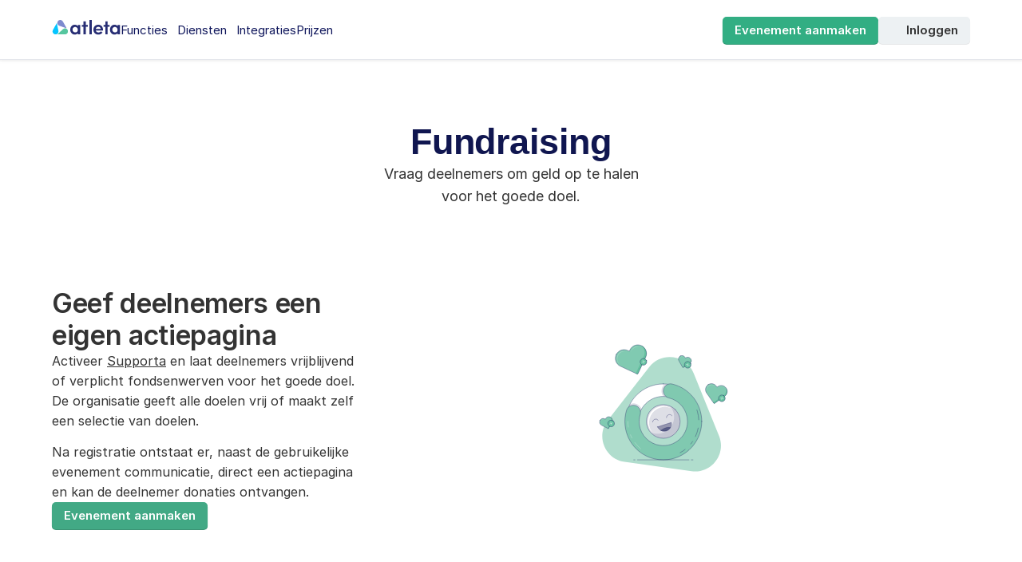

--- FILE ---
content_type: text/html; charset=UTF-8
request_url: https://atleta.cc/features/fundraising
body_size: 44712
content:
<!doctype html>
<!-- Made in Framer · framer.com ✨ -->
<!-- Published Jan 27, 2026, 2:04 PM UTC -->
<html lang="nl-NL">
<head>
	<meta charset="utf-8">
	
	
	<script>try{if(localStorage.get("__framer_force_showing_editorbar_since")){const n=document.createElement("link");n.rel = "modulepreload";n.href="https://framer.com/edit/init.mjs";document.head.appendChild(n)}}catch(e){}</script>
	<!-- Start of headStart -->
    <!-- Snippet: legacy-headStart -->
<script type="text/javascript">
  !function(){var e=document.getElementsByTagName("script")[0],t=document.createElement("script");t.async=!0,t.src="https://cdn.atleta.cc/embed/widget.js";var n=document.querySelector("[nonce]");n&&t.setAttribute("nonce",n.nonce||n.getAttribute("nonce")),e.parentNode.insertBefore(t,e)}();
</script>

<!-- Facebook Pixel Code -->
<script>
!function(f,b,e,v,n,t,s)
{if(f.fbq)return;n=f.fbq=function(){n.callMethod?
n.callMethod.apply(n,arguments):n.queue.push(arguments)};
if(!f._fbq)f._fbq=n;n.push=n;n.loaded=!0;n.version='2.0';
n.queue=[];t=b.createElement(e);t.async=!0;
t.src=v;s=b.getElementsByTagName(e)[0];
s.parentNode.insertBefore(t,s)}(window,document,'script',
'https://connect.facebook.net/en_US/fbevents.js');
 fbq('init', '1992210390916609'); 
fbq('track', 'PageView');
</script>
<noscript>
 </noscript>
<!-- SnippetEnd: legacy-headStart -->

    <!-- End of headStart -->
	<meta name="viewport" content="width=device-width">
	<meta name="generator" content="Framer edc3e25">
	<title>Atleta</title>
    <meta name="description" content="Atleta is dé inschrijf en ticketing tool voor al je sportevenementen. Organiseer je volgende sportevenement met Atleta.">
    <meta name="framer-search-index" content="https://framerusercontent.com/sites/19L49jx6qAy072AIDwUYZF/searchIndex-2jlDk7AUdCzw.json">
    <meta name="framer-search-index-fallback" content="https://framerusercontent.com/sites/19L49jx6qAy072AIDwUYZF/searchIndex-HGE1OvdgYjGm.json">
    <link href="https://framerusercontent.com/images/yO0MabjYs3ZXYsTpwPYP92uhWrY.png" rel="icon" media="(prefers-color-scheme: light)">
    <link href="https://framerusercontent.com/images/yO0MabjYs3ZXYsTpwPYP92uhWrY.png" rel="icon" media="(prefers-color-scheme: dark)">
    <!-- Open Graph / Facebook -->
    <meta property="og:type" content="website">
    <meta property="og:title" content="Atleta">
    <meta property="og:description" content="Atleta is dé inschrijf en ticketing tool voor al je sportevenementen. Organiseer je volgende sportevenement met Atleta.">
    <meta property="og:image" content="https://framerusercontent.com/images/IRk3a3F3MXMtTelB6Jv4jrboEOk.jpg">
    <!-- Twitter -->
    <meta name="twitter:card" content="summary_large_image">
    <meta name="twitter:title" content="Atleta">
    <meta name="twitter:description" content="Atleta is dé inschrijf en ticketing tool voor al je sportevenementen. Organiseer je volgende sportevenement met Atleta.">
    <meta name="twitter:image" content="https://framerusercontent.com/images/IRk3a3F3MXMtTelB6Jv4jrboEOk.jpg">
	
	<style data-framer-font-css>/* devanagari */
@font-face {
  font-family: 'Poppins';
  font-style: normal;
  font-weight: 600;
  font-display: swap;
  src: url(https://fonts.gstatic.com/s/poppins/v24/pxiByp8kv8JHgFVrLEj6Z11lFc-K.woff2) format('woff2');
  unicode-range: U+0900-097F, U+1CD0-1CF9, U+200C-200D, U+20A8, U+20B9, U+20F0, U+25CC, U+A830-A839, U+A8E0-A8FF, U+11B00-11B09;
}
/* latin-ext */
@font-face {
  font-family: 'Poppins';
  font-style: normal;
  font-weight: 600;
  font-display: swap;
  src: url(https://fonts.gstatic.com/s/poppins/v24/pxiByp8kv8JHgFVrLEj6Z1JlFc-K.woff2) format('woff2');
  unicode-range: U+0100-02BA, U+02BD-02C5, U+02C7-02CC, U+02CE-02D7, U+02DD-02FF, U+0304, U+0308, U+0329, U+1D00-1DBF, U+1E00-1E9F, U+1EF2-1EFF, U+2020, U+20A0-20AB, U+20AD-20C0, U+2113, U+2C60-2C7F, U+A720-A7FF;
}
/* latin */
@font-face {
  font-family: 'Poppins';
  font-style: normal;
  font-weight: 600;
  font-display: swap;
  src: url(https://fonts.gstatic.com/s/poppins/v24/pxiByp8kv8JHgFVrLEj6Z1xlFQ.woff2) format('woff2');
  unicode-range: U+0000-00FF, U+0131, U+0152-0153, U+02BB-02BC, U+02C6, U+02DA, U+02DC, U+0304, U+0308, U+0329, U+2000-206F, U+20AC, U+2122, U+2191, U+2193, U+2212, U+2215, U+FEFF, U+FFFD;
}
/* cyrillic-ext */
@font-face {
  font-family: 'Roboto';
  font-style: normal;
  font-weight: 300;
  font-stretch: 100%;
  font-display: swap;
  src: url(https://fonts.gstatic.com/s/roboto/v50/KFO7CnqEu92Fr1ME7kSn66aGLdTylUAMa3GUBGEe.woff2) format('woff2');
  unicode-range: U+0460-052F, U+1C80-1C8A, U+20B4, U+2DE0-2DFF, U+A640-A69F, U+FE2E-FE2F;
}
/* cyrillic */
@font-face {
  font-family: 'Roboto';
  font-style: normal;
  font-weight: 300;
  font-stretch: 100%;
  font-display: swap;
  src: url(https://fonts.gstatic.com/s/roboto/v50/KFO7CnqEu92Fr1ME7kSn66aGLdTylUAMa3iUBGEe.woff2) format('woff2');
  unicode-range: U+0301, U+0400-045F, U+0490-0491, U+04B0-04B1, U+2116;
}
/* greek-ext */
@font-face {
  font-family: 'Roboto';
  font-style: normal;
  font-weight: 300;
  font-stretch: 100%;
  font-display: swap;
  src: url(https://fonts.gstatic.com/s/roboto/v50/KFO7CnqEu92Fr1ME7kSn66aGLdTylUAMa3CUBGEe.woff2) format('woff2');
  unicode-range: U+1F00-1FFF;
}
/* greek */
@font-face {
  font-family: 'Roboto';
  font-style: normal;
  font-weight: 300;
  font-stretch: 100%;
  font-display: swap;
  src: url(https://fonts.gstatic.com/s/roboto/v50/KFO7CnqEu92Fr1ME7kSn66aGLdTylUAMa3-UBGEe.woff2) format('woff2');
  unicode-range: U+0370-0377, U+037A-037F, U+0384-038A, U+038C, U+038E-03A1, U+03A3-03FF;
}
/* math */
@font-face {
  font-family: 'Roboto';
  font-style: normal;
  font-weight: 300;
  font-stretch: 100%;
  font-display: swap;
  src: url(https://fonts.gstatic.com/s/roboto/v50/KFO7CnqEu92Fr1ME7kSn66aGLdTylUAMawCUBGEe.woff2) format('woff2');
  unicode-range: U+0302-0303, U+0305, U+0307-0308, U+0310, U+0312, U+0315, U+031A, U+0326-0327, U+032C, U+032F-0330, U+0332-0333, U+0338, U+033A, U+0346, U+034D, U+0391-03A1, U+03A3-03A9, U+03B1-03C9, U+03D1, U+03D5-03D6, U+03F0-03F1, U+03F4-03F5, U+2016-2017, U+2034-2038, U+203C, U+2040, U+2043, U+2047, U+2050, U+2057, U+205F, U+2070-2071, U+2074-208E, U+2090-209C, U+20D0-20DC, U+20E1, U+20E5-20EF, U+2100-2112, U+2114-2115, U+2117-2121, U+2123-214F, U+2190, U+2192, U+2194-21AE, U+21B0-21E5, U+21F1-21F2, U+21F4-2211, U+2213-2214, U+2216-22FF, U+2308-230B, U+2310, U+2319, U+231C-2321, U+2336-237A, U+237C, U+2395, U+239B-23B7, U+23D0, U+23DC-23E1, U+2474-2475, U+25AF, U+25B3, U+25B7, U+25BD, U+25C1, U+25CA, U+25CC, U+25FB, U+266D-266F, U+27C0-27FF, U+2900-2AFF, U+2B0E-2B11, U+2B30-2B4C, U+2BFE, U+3030, U+FF5B, U+FF5D, U+1D400-1D7FF, U+1EE00-1EEFF;
}
/* symbols */
@font-face {
  font-family: 'Roboto';
  font-style: normal;
  font-weight: 300;
  font-stretch: 100%;
  font-display: swap;
  src: url(https://fonts.gstatic.com/s/roboto/v50/KFO7CnqEu92Fr1ME7kSn66aGLdTylUAMaxKUBGEe.woff2) format('woff2');
  unicode-range: U+0001-000C, U+000E-001F, U+007F-009F, U+20DD-20E0, U+20E2-20E4, U+2150-218F, U+2190, U+2192, U+2194-2199, U+21AF, U+21E6-21F0, U+21F3, U+2218-2219, U+2299, U+22C4-22C6, U+2300-243F, U+2440-244A, U+2460-24FF, U+25A0-27BF, U+2800-28FF, U+2921-2922, U+2981, U+29BF, U+29EB, U+2B00-2BFF, U+4DC0-4DFF, U+FFF9-FFFB, U+10140-1018E, U+10190-1019C, U+101A0, U+101D0-101FD, U+102E0-102FB, U+10E60-10E7E, U+1D2C0-1D2D3, U+1D2E0-1D37F, U+1F000-1F0FF, U+1F100-1F1AD, U+1F1E6-1F1FF, U+1F30D-1F30F, U+1F315, U+1F31C, U+1F31E, U+1F320-1F32C, U+1F336, U+1F378, U+1F37D, U+1F382, U+1F393-1F39F, U+1F3A7-1F3A8, U+1F3AC-1F3AF, U+1F3C2, U+1F3C4-1F3C6, U+1F3CA-1F3CE, U+1F3D4-1F3E0, U+1F3ED, U+1F3F1-1F3F3, U+1F3F5-1F3F7, U+1F408, U+1F415, U+1F41F, U+1F426, U+1F43F, U+1F441-1F442, U+1F444, U+1F446-1F449, U+1F44C-1F44E, U+1F453, U+1F46A, U+1F47D, U+1F4A3, U+1F4B0, U+1F4B3, U+1F4B9, U+1F4BB, U+1F4BF, U+1F4C8-1F4CB, U+1F4D6, U+1F4DA, U+1F4DF, U+1F4E3-1F4E6, U+1F4EA-1F4ED, U+1F4F7, U+1F4F9-1F4FB, U+1F4FD-1F4FE, U+1F503, U+1F507-1F50B, U+1F50D, U+1F512-1F513, U+1F53E-1F54A, U+1F54F-1F5FA, U+1F610, U+1F650-1F67F, U+1F687, U+1F68D, U+1F691, U+1F694, U+1F698, U+1F6AD, U+1F6B2, U+1F6B9-1F6BA, U+1F6BC, U+1F6C6-1F6CF, U+1F6D3-1F6D7, U+1F6E0-1F6EA, U+1F6F0-1F6F3, U+1F6F7-1F6FC, U+1F700-1F7FF, U+1F800-1F80B, U+1F810-1F847, U+1F850-1F859, U+1F860-1F887, U+1F890-1F8AD, U+1F8B0-1F8BB, U+1F8C0-1F8C1, U+1F900-1F90B, U+1F93B, U+1F946, U+1F984, U+1F996, U+1F9E9, U+1FA00-1FA6F, U+1FA70-1FA7C, U+1FA80-1FA89, U+1FA8F-1FAC6, U+1FACE-1FADC, U+1FADF-1FAE9, U+1FAF0-1FAF8, U+1FB00-1FBFF;
}
/* vietnamese */
@font-face {
  font-family: 'Roboto';
  font-style: normal;
  font-weight: 300;
  font-stretch: 100%;
  font-display: swap;
  src: url(https://fonts.gstatic.com/s/roboto/v50/KFO7CnqEu92Fr1ME7kSn66aGLdTylUAMa3OUBGEe.woff2) format('woff2');
  unicode-range: U+0102-0103, U+0110-0111, U+0128-0129, U+0168-0169, U+01A0-01A1, U+01AF-01B0, U+0300-0301, U+0303-0304, U+0308-0309, U+0323, U+0329, U+1EA0-1EF9, U+20AB;
}
/* latin-ext */
@font-face {
  font-family: 'Roboto';
  font-style: normal;
  font-weight: 300;
  font-stretch: 100%;
  font-display: swap;
  src: url(https://fonts.gstatic.com/s/roboto/v50/KFO7CnqEu92Fr1ME7kSn66aGLdTylUAMa3KUBGEe.woff2) format('woff2');
  unicode-range: U+0100-02BA, U+02BD-02C5, U+02C7-02CC, U+02CE-02D7, U+02DD-02FF, U+0304, U+0308, U+0329, U+1D00-1DBF, U+1E00-1E9F, U+1EF2-1EFF, U+2020, U+20A0-20AB, U+20AD-20C0, U+2113, U+2C60-2C7F, U+A720-A7FF;
}
/* latin */
@font-face {
  font-family: 'Roboto';
  font-style: normal;
  font-weight: 300;
  font-stretch: 100%;
  font-display: swap;
  src: url(https://fonts.gstatic.com/s/roboto/v50/KFO7CnqEu92Fr1ME7kSn66aGLdTylUAMa3yUBA.woff2) format('woff2');
  unicode-range: U+0000-00FF, U+0131, U+0152-0153, U+02BB-02BC, U+02C6, U+02DA, U+02DC, U+0304, U+0308, U+0329, U+2000-206F, U+20AC, U+2122, U+2191, U+2193, U+2212, U+2215, U+FEFF, U+FFFD;
}
/* cyrillic-ext */
@font-face {
  font-family: 'Roboto';
  font-style: normal;
  font-weight: 400;
  font-stretch: 100%;
  font-display: swap;
  src: url(https://fonts.gstatic.com/s/roboto/v50/KFO7CnqEu92Fr1ME7kSn66aGLdTylUAMa3GUBGEe.woff2) format('woff2');
  unicode-range: U+0460-052F, U+1C80-1C8A, U+20B4, U+2DE0-2DFF, U+A640-A69F, U+FE2E-FE2F;
}
/* cyrillic */
@font-face {
  font-family: 'Roboto';
  font-style: normal;
  font-weight: 400;
  font-stretch: 100%;
  font-display: swap;
  src: url(https://fonts.gstatic.com/s/roboto/v50/KFO7CnqEu92Fr1ME7kSn66aGLdTylUAMa3iUBGEe.woff2) format('woff2');
  unicode-range: U+0301, U+0400-045F, U+0490-0491, U+04B0-04B1, U+2116;
}
/* greek-ext */
@font-face {
  font-family: 'Roboto';
  font-style: normal;
  font-weight: 400;
  font-stretch: 100%;
  font-display: swap;
  src: url(https://fonts.gstatic.com/s/roboto/v50/KFO7CnqEu92Fr1ME7kSn66aGLdTylUAMa3CUBGEe.woff2) format('woff2');
  unicode-range: U+1F00-1FFF;
}
/* greek */
@font-face {
  font-family: 'Roboto';
  font-style: normal;
  font-weight: 400;
  font-stretch: 100%;
  font-display: swap;
  src: url(https://fonts.gstatic.com/s/roboto/v50/KFO7CnqEu92Fr1ME7kSn66aGLdTylUAMa3-UBGEe.woff2) format('woff2');
  unicode-range: U+0370-0377, U+037A-037F, U+0384-038A, U+038C, U+038E-03A1, U+03A3-03FF;
}
/* math */
@font-face {
  font-family: 'Roboto';
  font-style: normal;
  font-weight: 400;
  font-stretch: 100%;
  font-display: swap;
  src: url(https://fonts.gstatic.com/s/roboto/v50/KFO7CnqEu92Fr1ME7kSn66aGLdTylUAMawCUBGEe.woff2) format('woff2');
  unicode-range: U+0302-0303, U+0305, U+0307-0308, U+0310, U+0312, U+0315, U+031A, U+0326-0327, U+032C, U+032F-0330, U+0332-0333, U+0338, U+033A, U+0346, U+034D, U+0391-03A1, U+03A3-03A9, U+03B1-03C9, U+03D1, U+03D5-03D6, U+03F0-03F1, U+03F4-03F5, U+2016-2017, U+2034-2038, U+203C, U+2040, U+2043, U+2047, U+2050, U+2057, U+205F, U+2070-2071, U+2074-208E, U+2090-209C, U+20D0-20DC, U+20E1, U+20E5-20EF, U+2100-2112, U+2114-2115, U+2117-2121, U+2123-214F, U+2190, U+2192, U+2194-21AE, U+21B0-21E5, U+21F1-21F2, U+21F4-2211, U+2213-2214, U+2216-22FF, U+2308-230B, U+2310, U+2319, U+231C-2321, U+2336-237A, U+237C, U+2395, U+239B-23B7, U+23D0, U+23DC-23E1, U+2474-2475, U+25AF, U+25B3, U+25B7, U+25BD, U+25C1, U+25CA, U+25CC, U+25FB, U+266D-266F, U+27C0-27FF, U+2900-2AFF, U+2B0E-2B11, U+2B30-2B4C, U+2BFE, U+3030, U+FF5B, U+FF5D, U+1D400-1D7FF, U+1EE00-1EEFF;
}
/* symbols */
@font-face {
  font-family: 'Roboto';
  font-style: normal;
  font-weight: 400;
  font-stretch: 100%;
  font-display: swap;
  src: url(https://fonts.gstatic.com/s/roboto/v50/KFO7CnqEu92Fr1ME7kSn66aGLdTylUAMaxKUBGEe.woff2) format('woff2');
  unicode-range: U+0001-000C, U+000E-001F, U+007F-009F, U+20DD-20E0, U+20E2-20E4, U+2150-218F, U+2190, U+2192, U+2194-2199, U+21AF, U+21E6-21F0, U+21F3, U+2218-2219, U+2299, U+22C4-22C6, U+2300-243F, U+2440-244A, U+2460-24FF, U+25A0-27BF, U+2800-28FF, U+2921-2922, U+2981, U+29BF, U+29EB, U+2B00-2BFF, U+4DC0-4DFF, U+FFF9-FFFB, U+10140-1018E, U+10190-1019C, U+101A0, U+101D0-101FD, U+102E0-102FB, U+10E60-10E7E, U+1D2C0-1D2D3, U+1D2E0-1D37F, U+1F000-1F0FF, U+1F100-1F1AD, U+1F1E6-1F1FF, U+1F30D-1F30F, U+1F315, U+1F31C, U+1F31E, U+1F320-1F32C, U+1F336, U+1F378, U+1F37D, U+1F382, U+1F393-1F39F, U+1F3A7-1F3A8, U+1F3AC-1F3AF, U+1F3C2, U+1F3C4-1F3C6, U+1F3CA-1F3CE, U+1F3D4-1F3E0, U+1F3ED, U+1F3F1-1F3F3, U+1F3F5-1F3F7, U+1F408, U+1F415, U+1F41F, U+1F426, U+1F43F, U+1F441-1F442, U+1F444, U+1F446-1F449, U+1F44C-1F44E, U+1F453, U+1F46A, U+1F47D, U+1F4A3, U+1F4B0, U+1F4B3, U+1F4B9, U+1F4BB, U+1F4BF, U+1F4C8-1F4CB, U+1F4D6, U+1F4DA, U+1F4DF, U+1F4E3-1F4E6, U+1F4EA-1F4ED, U+1F4F7, U+1F4F9-1F4FB, U+1F4FD-1F4FE, U+1F503, U+1F507-1F50B, U+1F50D, U+1F512-1F513, U+1F53E-1F54A, U+1F54F-1F5FA, U+1F610, U+1F650-1F67F, U+1F687, U+1F68D, U+1F691, U+1F694, U+1F698, U+1F6AD, U+1F6B2, U+1F6B9-1F6BA, U+1F6BC, U+1F6C6-1F6CF, U+1F6D3-1F6D7, U+1F6E0-1F6EA, U+1F6F0-1F6F3, U+1F6F7-1F6FC, U+1F700-1F7FF, U+1F800-1F80B, U+1F810-1F847, U+1F850-1F859, U+1F860-1F887, U+1F890-1F8AD, U+1F8B0-1F8BB, U+1F8C0-1F8C1, U+1F900-1F90B, U+1F93B, U+1F946, U+1F984, U+1F996, U+1F9E9, U+1FA00-1FA6F, U+1FA70-1FA7C, U+1FA80-1FA89, U+1FA8F-1FAC6, U+1FACE-1FADC, U+1FADF-1FAE9, U+1FAF0-1FAF8, U+1FB00-1FBFF;
}
/* vietnamese */
@font-face {
  font-family: 'Roboto';
  font-style: normal;
  font-weight: 400;
  font-stretch: 100%;
  font-display: swap;
  src: url(https://fonts.gstatic.com/s/roboto/v50/KFO7CnqEu92Fr1ME7kSn66aGLdTylUAMa3OUBGEe.woff2) format('woff2');
  unicode-range: U+0102-0103, U+0110-0111, U+0128-0129, U+0168-0169, U+01A0-01A1, U+01AF-01B0, U+0300-0301, U+0303-0304, U+0308-0309, U+0323, U+0329, U+1EA0-1EF9, U+20AB;
}
/* latin-ext */
@font-face {
  font-family: 'Roboto';
  font-style: normal;
  font-weight: 400;
  font-stretch: 100%;
  font-display: swap;
  src: url(https://fonts.gstatic.com/s/roboto/v50/KFO7CnqEu92Fr1ME7kSn66aGLdTylUAMa3KUBGEe.woff2) format('woff2');
  unicode-range: U+0100-02BA, U+02BD-02C5, U+02C7-02CC, U+02CE-02D7, U+02DD-02FF, U+0304, U+0308, U+0329, U+1D00-1DBF, U+1E00-1E9F, U+1EF2-1EFF, U+2020, U+20A0-20AB, U+20AD-20C0, U+2113, U+2C60-2C7F, U+A720-A7FF;
}
/* latin */
@font-face {
  font-family: 'Roboto';
  font-style: normal;
  font-weight: 400;
  font-stretch: 100%;
  font-display: swap;
  src: url(https://fonts.gstatic.com/s/roboto/v50/KFO7CnqEu92Fr1ME7kSn66aGLdTylUAMa3yUBA.woff2) format('woff2');
  unicode-range: U+0000-00FF, U+0131, U+0152-0153, U+02BB-02BC, U+02C6, U+02DA, U+02DC, U+0304, U+0308, U+0329, U+2000-206F, U+20AC, U+2122, U+2191, U+2193, U+2212, U+2215, U+FEFF, U+FFFD;
}
/* cyrillic-ext */
@font-face {
  font-family: 'Roboto';
  font-style: normal;
  font-weight: 500;
  font-stretch: 100%;
  font-display: swap;
  src: url(https://fonts.gstatic.com/s/roboto/v50/KFO7CnqEu92Fr1ME7kSn66aGLdTylUAMa3GUBGEe.woff2) format('woff2');
  unicode-range: U+0460-052F, U+1C80-1C8A, U+20B4, U+2DE0-2DFF, U+A640-A69F, U+FE2E-FE2F;
}
/* cyrillic */
@font-face {
  font-family: 'Roboto';
  font-style: normal;
  font-weight: 500;
  font-stretch: 100%;
  font-display: swap;
  src: url(https://fonts.gstatic.com/s/roboto/v50/KFO7CnqEu92Fr1ME7kSn66aGLdTylUAMa3iUBGEe.woff2) format('woff2');
  unicode-range: U+0301, U+0400-045F, U+0490-0491, U+04B0-04B1, U+2116;
}
/* greek-ext */
@font-face {
  font-family: 'Roboto';
  font-style: normal;
  font-weight: 500;
  font-stretch: 100%;
  font-display: swap;
  src: url(https://fonts.gstatic.com/s/roboto/v50/KFO7CnqEu92Fr1ME7kSn66aGLdTylUAMa3CUBGEe.woff2) format('woff2');
  unicode-range: U+1F00-1FFF;
}
/* greek */
@font-face {
  font-family: 'Roboto';
  font-style: normal;
  font-weight: 500;
  font-stretch: 100%;
  font-display: swap;
  src: url(https://fonts.gstatic.com/s/roboto/v50/KFO7CnqEu92Fr1ME7kSn66aGLdTylUAMa3-UBGEe.woff2) format('woff2');
  unicode-range: U+0370-0377, U+037A-037F, U+0384-038A, U+038C, U+038E-03A1, U+03A3-03FF;
}
/* math */
@font-face {
  font-family: 'Roboto';
  font-style: normal;
  font-weight: 500;
  font-stretch: 100%;
  font-display: swap;
  src: url(https://fonts.gstatic.com/s/roboto/v50/KFO7CnqEu92Fr1ME7kSn66aGLdTylUAMawCUBGEe.woff2) format('woff2');
  unicode-range: U+0302-0303, U+0305, U+0307-0308, U+0310, U+0312, U+0315, U+031A, U+0326-0327, U+032C, U+032F-0330, U+0332-0333, U+0338, U+033A, U+0346, U+034D, U+0391-03A1, U+03A3-03A9, U+03B1-03C9, U+03D1, U+03D5-03D6, U+03F0-03F1, U+03F4-03F5, U+2016-2017, U+2034-2038, U+203C, U+2040, U+2043, U+2047, U+2050, U+2057, U+205F, U+2070-2071, U+2074-208E, U+2090-209C, U+20D0-20DC, U+20E1, U+20E5-20EF, U+2100-2112, U+2114-2115, U+2117-2121, U+2123-214F, U+2190, U+2192, U+2194-21AE, U+21B0-21E5, U+21F1-21F2, U+21F4-2211, U+2213-2214, U+2216-22FF, U+2308-230B, U+2310, U+2319, U+231C-2321, U+2336-237A, U+237C, U+2395, U+239B-23B7, U+23D0, U+23DC-23E1, U+2474-2475, U+25AF, U+25B3, U+25B7, U+25BD, U+25C1, U+25CA, U+25CC, U+25FB, U+266D-266F, U+27C0-27FF, U+2900-2AFF, U+2B0E-2B11, U+2B30-2B4C, U+2BFE, U+3030, U+FF5B, U+FF5D, U+1D400-1D7FF, U+1EE00-1EEFF;
}
/* symbols */
@font-face {
  font-family: 'Roboto';
  font-style: normal;
  font-weight: 500;
  font-stretch: 100%;
  font-display: swap;
  src: url(https://fonts.gstatic.com/s/roboto/v50/KFO7CnqEu92Fr1ME7kSn66aGLdTylUAMaxKUBGEe.woff2) format('woff2');
  unicode-range: U+0001-000C, U+000E-001F, U+007F-009F, U+20DD-20E0, U+20E2-20E4, U+2150-218F, U+2190, U+2192, U+2194-2199, U+21AF, U+21E6-21F0, U+21F3, U+2218-2219, U+2299, U+22C4-22C6, U+2300-243F, U+2440-244A, U+2460-24FF, U+25A0-27BF, U+2800-28FF, U+2921-2922, U+2981, U+29BF, U+29EB, U+2B00-2BFF, U+4DC0-4DFF, U+FFF9-FFFB, U+10140-1018E, U+10190-1019C, U+101A0, U+101D0-101FD, U+102E0-102FB, U+10E60-10E7E, U+1D2C0-1D2D3, U+1D2E0-1D37F, U+1F000-1F0FF, U+1F100-1F1AD, U+1F1E6-1F1FF, U+1F30D-1F30F, U+1F315, U+1F31C, U+1F31E, U+1F320-1F32C, U+1F336, U+1F378, U+1F37D, U+1F382, U+1F393-1F39F, U+1F3A7-1F3A8, U+1F3AC-1F3AF, U+1F3C2, U+1F3C4-1F3C6, U+1F3CA-1F3CE, U+1F3D4-1F3E0, U+1F3ED, U+1F3F1-1F3F3, U+1F3F5-1F3F7, U+1F408, U+1F415, U+1F41F, U+1F426, U+1F43F, U+1F441-1F442, U+1F444, U+1F446-1F449, U+1F44C-1F44E, U+1F453, U+1F46A, U+1F47D, U+1F4A3, U+1F4B0, U+1F4B3, U+1F4B9, U+1F4BB, U+1F4BF, U+1F4C8-1F4CB, U+1F4D6, U+1F4DA, U+1F4DF, U+1F4E3-1F4E6, U+1F4EA-1F4ED, U+1F4F7, U+1F4F9-1F4FB, U+1F4FD-1F4FE, U+1F503, U+1F507-1F50B, U+1F50D, U+1F512-1F513, U+1F53E-1F54A, U+1F54F-1F5FA, U+1F610, U+1F650-1F67F, U+1F687, U+1F68D, U+1F691, U+1F694, U+1F698, U+1F6AD, U+1F6B2, U+1F6B9-1F6BA, U+1F6BC, U+1F6C6-1F6CF, U+1F6D3-1F6D7, U+1F6E0-1F6EA, U+1F6F0-1F6F3, U+1F6F7-1F6FC, U+1F700-1F7FF, U+1F800-1F80B, U+1F810-1F847, U+1F850-1F859, U+1F860-1F887, U+1F890-1F8AD, U+1F8B0-1F8BB, U+1F8C0-1F8C1, U+1F900-1F90B, U+1F93B, U+1F946, U+1F984, U+1F996, U+1F9E9, U+1FA00-1FA6F, U+1FA70-1FA7C, U+1FA80-1FA89, U+1FA8F-1FAC6, U+1FACE-1FADC, U+1FADF-1FAE9, U+1FAF0-1FAF8, U+1FB00-1FBFF;
}
/* vietnamese */
@font-face {
  font-family: 'Roboto';
  font-style: normal;
  font-weight: 500;
  font-stretch: 100%;
  font-display: swap;
  src: url(https://fonts.gstatic.com/s/roboto/v50/KFO7CnqEu92Fr1ME7kSn66aGLdTylUAMa3OUBGEe.woff2) format('woff2');
  unicode-range: U+0102-0103, U+0110-0111, U+0128-0129, U+0168-0169, U+01A0-01A1, U+01AF-01B0, U+0300-0301, U+0303-0304, U+0308-0309, U+0323, U+0329, U+1EA0-1EF9, U+20AB;
}
/* latin-ext */
@font-face {
  font-family: 'Roboto';
  font-style: normal;
  font-weight: 500;
  font-stretch: 100%;
  font-display: swap;
  src: url(https://fonts.gstatic.com/s/roboto/v50/KFO7CnqEu92Fr1ME7kSn66aGLdTylUAMa3KUBGEe.woff2) format('woff2');
  unicode-range: U+0100-02BA, U+02BD-02C5, U+02C7-02CC, U+02CE-02D7, U+02DD-02FF, U+0304, U+0308, U+0329, U+1D00-1DBF, U+1E00-1E9F, U+1EF2-1EFF, U+2020, U+20A0-20AB, U+20AD-20C0, U+2113, U+2C60-2C7F, U+A720-A7FF;
}
/* latin */
@font-face {
  font-family: 'Roboto';
  font-style: normal;
  font-weight: 500;
  font-stretch: 100%;
  font-display: swap;
  src: url(https://fonts.gstatic.com/s/roboto/v50/KFO7CnqEu92Fr1ME7kSn66aGLdTylUAMa3yUBA.woff2) format('woff2');
  unicode-range: U+0000-00FF, U+0131, U+0152-0153, U+02BB-02BC, U+02C6, U+02DA, U+02DC, U+0304, U+0308, U+0329, U+2000-206F, U+20AC, U+2122, U+2191, U+2193, U+2212, U+2215, U+FEFF, U+FFFD;
}
/* cyrillic-ext */
@font-face {
  font-family: 'Fragment Mono';
  font-style: normal;
  font-weight: 400;
  src: url(https://fonts.gstatic.com/s/fragmentmono/v6/4iCr6K5wfMRRjxp0DA6-2CLnB45HhrUI.woff2) format('woff2');
  unicode-range: U+0460-052F, U+1C80-1C8A, U+20B4, U+2DE0-2DFF, U+A640-A69F, U+FE2E-FE2F;
}
/* latin-ext */
@font-face {
  font-family: 'Fragment Mono';
  font-style: normal;
  font-weight: 400;
  src: url(https://fonts.gstatic.com/s/fragmentmono/v6/4iCr6K5wfMRRjxp0DA6-2CLnB41HhrUI.woff2) format('woff2');
  unicode-range: U+0100-02BA, U+02BD-02C5, U+02C7-02CC, U+02CE-02D7, U+02DD-02FF, U+0304, U+0308, U+0329, U+1D00-1DBF, U+1E00-1E9F, U+1EF2-1EFF, U+2020, U+20A0-20AB, U+20AD-20C0, U+2113, U+2C60-2C7F, U+A720-A7FF;
}
/* latin */
@font-face {
  font-family: 'Fragment Mono';
  font-style: normal;
  font-weight: 400;
  src: url(https://fonts.gstatic.com/s/fragmentmono/v6/4iCr6K5wfMRRjxp0DA6-2CLnB4NHhg.woff2) format('woff2');
  unicode-range: U+0000-00FF, U+0131, U+0152-0153, U+02BB-02BC, U+02C6, U+02DA, U+02DC, U+0304, U+0308, U+0329, U+2000-206F, U+20AC, U+2122, U+2191, U+2193, U+2212, U+2215, U+FEFF, U+FFFD;
}

@font-face { font-family: "Lumios Marker"; src: url("https://framerusercontent.com/assets/vx7bIWzfpjJmjRH4itmUt9WQHGE.woff2"); font-display: swap; font-style: normal; font-weight: 400 }
@font-face { font-family: "Avenir Next LT Pro Bold"; src: url("https://framerusercontent.com/assets/S43oIgSMM1CSaHE9EbsOiwlo.otf"); font-display: swap; font-style: normal; font-weight: 700 }
@font-face { font-family: "Avenir Next LT Pro Medium"; src: url("https://framerusercontent.com/assets/PEZoI5Y5TvCxBh0DdHGR9Teafs.otf"); font-display: swap; font-style: normal; font-weight: 500 }
@font-face { font-family: "Avenir Next LT Pro Regular"; src: url("https://framerusercontent.com/assets/lEJlpQnKUDTSpSdbsRMU5nLIM38.otf"); font-display: swap; font-style: normal; font-weight: 400 }
@font-face { font-family: "Avenir Next LT Pro Demi"; src: url("https://framerusercontent.com/assets/wLMq21yMTrijhHkh4AjBwimQc.otf"); font-style: normal; font-weight: 600 }
@font-face { font-family: "Inter"; src: url("https://framerusercontent.com/assets/5A3Ce6C9YYmCjpQx9M4inSaKU.woff2"); font-display: swap; font-style: normal; font-weight: 500; unicode-range: U+0460-052F, U+1C80-1C88, U+20B4, U+2DE0-2DFF, U+A640-A69F, U+FE2E-FE2F }
@font-face { font-family: "Inter"; src: url("https://framerusercontent.com/assets/Qx95Xyt0Ka3SGhinnbXIGpEIyP4.woff2"); font-display: swap; font-style: normal; font-weight: 500; unicode-range: U+0301, U+0400-045F, U+0490-0491, U+04B0-04B1, U+2116 }
@font-face { font-family: "Inter"; src: url("https://framerusercontent.com/assets/6mJuEAguuIuMog10gGvH5d3cl8.woff2"); font-display: swap; font-style: normal; font-weight: 500; unicode-range: U+1F00-1FFF }
@font-face { font-family: "Inter"; src: url("https://framerusercontent.com/assets/xYYWaj7wCU5zSQH0eXvSaS19wo.woff2"); font-display: swap; font-style: normal; font-weight: 500; unicode-range: U+0370-03FF }
@font-face { font-family: "Inter"; src: url("https://framerusercontent.com/assets/otTaNuNpVK4RbdlT7zDDdKvQBA.woff2"); font-display: swap; font-style: normal; font-weight: 500; unicode-range: U+0100-024F, U+0259, U+1E00-1EFF, U+2020, U+20A0-20AB, U+20AD-20CF, U+2113, U+2C60-2C7F, U+A720-A7FF }
@font-face { font-family: "Inter"; src: url("https://framerusercontent.com/assets/UjlFhCnUjxhNfep4oYBPqnEssyo.woff2"); font-display: swap; font-style: normal; font-weight: 500; unicode-range: U+0000-00FF, U+0131, U+0152-0153, U+02BB-02BC, U+02C6, U+02DA, U+02DC, U+2000-206F, U+2070, U+2074-207E, U+2080-208E, U+20AC, U+2122, U+2191, U+2193, U+2212, U+2215, U+FEFF, U+FFFD }
@font-face { font-family: "Inter"; src: url("https://framerusercontent.com/assets/DolVirEGb34pEXEp8t8FQBSK4.woff2"); font-display: swap; font-style: normal; font-weight: 500; unicode-range: U+0102-0103, U+0110-0111, U+0128-0129, U+0168-0169, U+01A0-01A1, U+01AF-01B0, U+1EA0-1EF9, U+20AB }
@font-face { font-family: "Inter"; src: url("https://framerusercontent.com/assets/5vvr9Vy74if2I6bQbJvbw7SY1pQ.woff2"); font-display: swap; font-style: normal; font-weight: 400; unicode-range: U+0460-052F, U+1C80-1C88, U+20B4, U+2DE0-2DFF, U+A640-A69F, U+FE2E-FE2F }
@font-face { font-family: "Inter"; src: url("https://framerusercontent.com/assets/EOr0mi4hNtlgWNn9if640EZzXCo.woff2"); font-display: swap; font-style: normal; font-weight: 400; unicode-range: U+0301, U+0400-045F, U+0490-0491, U+04B0-04B1, U+2116 }
@font-face { font-family: "Inter"; src: url("https://framerusercontent.com/assets/Y9k9QrlZAqio88Klkmbd8VoMQc.woff2"); font-display: swap; font-style: normal; font-weight: 400; unicode-range: U+1F00-1FFF }
@font-face { font-family: "Inter"; src: url("https://framerusercontent.com/assets/OYrD2tBIBPvoJXiIHnLoOXnY9M.woff2"); font-display: swap; font-style: normal; font-weight: 400; unicode-range: U+0370-03FF }
@font-face { font-family: "Inter"; src: url("https://framerusercontent.com/assets/JeYwfuaPfZHQhEG8U5gtPDZ7WQ.woff2"); font-display: swap; font-style: normal; font-weight: 400; unicode-range: U+0100-024F, U+0259, U+1E00-1EFF, U+2020, U+20A0-20AB, U+20AD-20CF, U+2113, U+2C60-2C7F, U+A720-A7FF }
@font-face { font-family: "Inter"; src: url("https://framerusercontent.com/assets/GrgcKwrN6d3Uz8EwcLHZxwEfC4.woff2"); font-display: swap; font-style: normal; font-weight: 400; unicode-range: U+0000-00FF, U+0131, U+0152-0153, U+02BB-02BC, U+02C6, U+02DA, U+02DC, U+2000-206F, U+2070, U+2074-207E, U+2080-208E, U+20AC, U+2122, U+2191, U+2193, U+2212, U+2215, U+FEFF, U+FFFD }
@font-face { font-family: "Inter"; src: url("https://framerusercontent.com/assets/b6Y37FthZeALduNqHicBT6FutY.woff2"); font-display: swap; font-style: normal; font-weight: 400; unicode-range: U+0102-0103, U+0110-0111, U+0128-0129, U+0168-0169, U+01A0-01A1, U+01AF-01B0, U+1EA0-1EF9, U+20AB }
@font-face { font-family: "Inter"; src: url("https://framerusercontent.com/assets/hyOgCu0Xnghbimh0pE8QTvtt2AU.woff2"); font-display: swap; font-style: normal; font-weight: 600; unicode-range: U+0460-052F, U+1C80-1C88, U+20B4, U+2DE0-2DFF, U+A640-A69F, U+FE2E-FE2F }
@font-face { font-family: "Inter"; src: url("https://framerusercontent.com/assets/NeGmSOXrPBfEFIy5YZeHq17LEDA.woff2"); font-display: swap; font-style: normal; font-weight: 600; unicode-range: U+0301, U+0400-045F, U+0490-0491, U+04B0-04B1, U+2116 }
@font-face { font-family: "Inter"; src: url("https://framerusercontent.com/assets/oYaAX5himiTPYuN8vLWnqBbfD2s.woff2"); font-display: swap; font-style: normal; font-weight: 600; unicode-range: U+1F00-1FFF }
@font-face { font-family: "Inter"; src: url("https://framerusercontent.com/assets/lEJLP4R0yuCaMCjSXYHtJw72M.woff2"); font-display: swap; font-style: normal; font-weight: 600; unicode-range: U+0370-03FF }
@font-face { font-family: "Inter"; src: url("https://framerusercontent.com/assets/cRJyLNuTJR5jbyKzGi33wU9cqIQ.woff2"); font-display: swap; font-style: normal; font-weight: 600; unicode-range: U+0100-024F, U+0259, U+1E00-1EFF, U+2020, U+20A0-20AB, U+20AD-20CF, U+2113, U+2C60-2C7F, U+A720-A7FF }
@font-face { font-family: "Inter"; src: url("https://framerusercontent.com/assets/yDtI2UI8XcEg1W2je9XPN3Noo.woff2"); font-display: swap; font-style: normal; font-weight: 600; unicode-range: U+0000-00FF, U+0131, U+0152-0153, U+02BB-02BC, U+02C6, U+02DA, U+02DC, U+2000-206F, U+2070, U+2074-207E, U+2080-208E, U+20AC, U+2122, U+2191, U+2193, U+2212, U+2215, U+FEFF, U+FFFD }
@font-face { font-family: "Inter"; src: url("https://framerusercontent.com/assets/A0Wcc7NgXMjUuFdquHDrIZpzZw0.woff2"); font-display: swap; font-style: normal; font-weight: 600; unicode-range: U+0102-0103, U+0110-0111, U+0128-0129, U+0168-0169, U+01A0-01A1, U+01AF-01B0, U+1EA0-1EF9, U+20AB }
@font-face { font-family: "Inter"; src: url("https://framerusercontent.com/assets/DpPBYI0sL4fYLgAkX8KXOPVt7c.woff2"); font-display: swap; font-style: normal; font-weight: 700; unicode-range: U+0460-052F, U+1C80-1C88, U+20B4, U+2DE0-2DFF, U+A640-A69F, U+FE2E-FE2F }
@font-face { font-family: "Inter"; src: url("https://framerusercontent.com/assets/4RAEQdEOrcnDkhHiiCbJOw92Lk.woff2"); font-display: swap; font-style: normal; font-weight: 700; unicode-range: U+0301, U+0400-045F, U+0490-0491, U+04B0-04B1, U+2116 }
@font-face { font-family: "Inter"; src: url("https://framerusercontent.com/assets/1K3W8DizY3v4emK8Mb08YHxTbs.woff2"); font-display: swap; font-style: normal; font-weight: 700; unicode-range: U+1F00-1FFF }
@font-face { font-family: "Inter"; src: url("https://framerusercontent.com/assets/tUSCtfYVM1I1IchuyCwz9gDdQ.woff2"); font-display: swap; font-style: normal; font-weight: 700; unicode-range: U+0370-03FF }
@font-face { font-family: "Inter"; src: url("https://framerusercontent.com/assets/VgYFWiwsAC5OYxAycRXXvhze58.woff2"); font-display: swap; font-style: normal; font-weight: 700; unicode-range: U+0100-024F, U+0259, U+1E00-1EFF, U+2020, U+20A0-20AB, U+20AD-20CF, U+2113, U+2C60-2C7F, U+A720-A7FF }
@font-face { font-family: "Inter"; src: url("https://framerusercontent.com/assets/VgYFWiwsAC5OYxAycRXXvhze58.woff2"); font-display: swap; font-style: normal; font-weight: 700; unicode-range: U+0000-00FF, U+0131, U+0152-0153, U+02BB-02BC, U+02C6, U+02DA, U+02DC, U+2000-206F, U+2070, U+2074-207E, U+2080-208E, U+20AC, U+2122, U+2191, U+2193, U+2212, U+2215, U+FEFF, U+FFFD }
@font-face { font-family: "Inter"; src: url("https://framerusercontent.com/assets/GIryZETIX4IFypco5pYZONKhJIo.woff2"); font-display: swap; font-style: normal; font-weight: 700; unicode-range: U+0102-0103, U+0110-0111, U+0128-0129, U+0168-0169, U+01A0-01A1, U+01AF-01B0, U+1EA0-1EF9, U+20AB }
@font-face { font-family: "Inter"; src: url("https://framerusercontent.com/assets/H89BbHkbHDzlxZzxi8uPzTsp90.woff2"); font-display: swap; font-style: italic; font-weight: 700; unicode-range: U+0460-052F, U+1C80-1C88, U+20B4, U+2DE0-2DFF, U+A640-A69F, U+FE2E-FE2F }
@font-face { font-family: "Inter"; src: url("https://framerusercontent.com/assets/u6gJwDuwB143kpNK1T1MDKDWkMc.woff2"); font-display: swap; font-style: italic; font-weight: 700; unicode-range: U+0301, U+0400-045F, U+0490-0491, U+04B0-04B1, U+2116 }
@font-face { font-family: "Inter"; src: url("https://framerusercontent.com/assets/43sJ6MfOPh1LCJt46OvyDuSbA6o.woff2"); font-display: swap; font-style: italic; font-weight: 700; unicode-range: U+1F00-1FFF }
@font-face { font-family: "Inter"; src: url("https://framerusercontent.com/assets/wccHG0r4gBDAIRhfHiOlq6oEkqw.woff2"); font-display: swap; font-style: italic; font-weight: 700; unicode-range: U+0370-03FF }
@font-face { font-family: "Inter"; src: url("https://framerusercontent.com/assets/WZ367JPwf9bRW6LdTHN8rXgSjw.woff2"); font-display: swap; font-style: italic; font-weight: 700; unicode-range: U+0100-024F, U+0259, U+1E00-1EFF, U+2020, U+20A0-20AB, U+20AD-20CF, U+2113, U+2C60-2C7F, U+A720-A7FF }
@font-face { font-family: "Inter"; src: url("https://framerusercontent.com/assets/ia3uin3hQWqDrVloC1zEtYHWw.woff2"); font-display: swap; font-style: italic; font-weight: 700; unicode-range: U+0000-00FF, U+0131, U+0152-0153, U+02BB-02BC, U+02C6, U+02DA, U+02DC, U+2000-206F, U+2070, U+2074-207E, U+2080-208E, U+20AC, U+2122, U+2191, U+2193, U+2212, U+2215, U+FEFF, U+FFFD }
@font-face { font-family: "Inter"; src: url("https://framerusercontent.com/assets/2A4Xx7CngadFGlVV4xrO06OBHY.woff2"); font-display: swap; font-style: italic; font-weight: 700; unicode-range: U+0102-0103, U+0110-0111, U+0128-0129, U+0168-0169, U+01A0-01A1, U+01AF-01B0, U+1EA0-1EF9, U+20AB }
@font-face { font-family: "Inter"; src: url("https://framerusercontent.com/assets/CfMzU8w2e7tHgF4T4rATMPuWosA.woff2"); font-display: swap; font-style: italic; font-weight: 400; unicode-range: U+0460-052F, U+1C80-1C88, U+20B4, U+2DE0-2DFF, U+A640-A69F, U+FE2E-FE2F }
@font-face { font-family: "Inter"; src: url("https://framerusercontent.com/assets/867QObYax8ANsfX4TGEVU9YiCM.woff2"); font-display: swap; font-style: italic; font-weight: 400; unicode-range: U+0301, U+0400-045F, U+0490-0491, U+04B0-04B1, U+2116 }
@font-face { font-family: "Inter"; src: url("https://framerusercontent.com/assets/Oyn2ZbENFdnW7mt2Lzjk1h9Zb9k.woff2"); font-display: swap; font-style: italic; font-weight: 400; unicode-range: U+1F00-1FFF }
@font-face { font-family: "Inter"; src: url("https://framerusercontent.com/assets/cdAe8hgZ1cMyLu9g005pAW3xMo.woff2"); font-display: swap; font-style: italic; font-weight: 400; unicode-range: U+0370-03FF }
@font-face { font-family: "Inter"; src: url("https://framerusercontent.com/assets/DOfvtmE1UplCq161m6Hj8CSQYg.woff2"); font-display: swap; font-style: italic; font-weight: 400; unicode-range: U+0100-024F, U+0259, U+1E00-1EFF, U+2020, U+20A0-20AB, U+20AD-20CF, U+2113, U+2C60-2C7F, U+A720-A7FF }
@font-face { font-family: "Inter"; src: url("https://framerusercontent.com/assets/pKRFNWFoZl77qYCAIp84lN1h944.woff2"); font-display: swap; font-style: italic; font-weight: 400; unicode-range: U+0000-00FF, U+0131, U+0152-0153, U+02BB-02BC, U+02C6, U+02DA, U+02DC, U+2000-206F, U+2070, U+2074-207E, U+2080-208E, U+20AC, U+2122, U+2191, U+2193, U+2212, U+2215, U+FEFF, U+FFFD }
@font-face { font-family: "Inter"; src: url("https://framerusercontent.com/assets/tKtBcDnBMevsEEJKdNGhhkLzYo.woff2"); font-display: swap; font-style: italic; font-weight: 400; unicode-range: U+0102-0103, U+0110-0111, U+0128-0129, U+0168-0169, U+01A0-01A1, U+01AF-01B0, U+1EA0-1EF9, U+20AB }
@font-face { font-family: "Inter"; src: url("https://framerusercontent.com/assets/NXxvFRoY5LDh3yCm7MEP2jqYk.woff2"); font-style: normal; font-weight: 100; unicode-range: U+0460-052F, U+1C80-1C88, U+20B4, U+2DE0-2DFF, U+A640-A69F, U+FE2E-FE2F }
@font-face { font-family: "Inter"; src: url("https://framerusercontent.com/assets/5CcgcVyoWSqO1THBiISd6oCog.woff2"); font-style: normal; font-weight: 100; unicode-range: U+0301, U+0400-045F, U+0490-0491, U+04B0-04B1, U+2116 }
@font-face { font-family: "Inter"; src: url("https://framerusercontent.com/assets/MF544SVCvk3yNpLIz3pwDXFZPKM.woff2"); font-style: normal; font-weight: 100; unicode-range: U+1F00-1FFF }
@font-face { font-family: "Inter"; src: url("https://framerusercontent.com/assets/TNtxudDBkAm2RXdtU3rvTBwoM.woff2"); font-style: normal; font-weight: 100; unicode-range: U+0370-03FF }
@font-face { font-family: "Inter"; src: url("https://framerusercontent.com/assets/fIabp4VN5z7iJ3lNOz9qfNeQHc.woff2"); font-style: normal; font-weight: 100; unicode-range: U+0100-024F, U+0259, U+1E00-1EFF, U+2020, U+20A0-20AB, U+20AD-20CF, U+2113, U+2C60-2C7F, U+A720-A7FF }
@font-face { font-family: "Inter"; src: url("https://framerusercontent.com/assets/8kSLqTnVCEtjx0nu8PxTD4Nh5UU.woff2"); font-style: normal; font-weight: 100; unicode-range: U+0000-00FF, U+0131, U+0152-0153, U+02BB-02BC, U+02C6, U+02DA, U+02DC, U+2000-206F, U+2070, U+2074-207E, U+2080-208E, U+20AC, U+2122, U+2191, U+2193, U+2212, U+2215, U+FEFF, U+FFFD }
@font-face { font-family: "Inter"; src: url("https://framerusercontent.com/assets/9iRSYClnXA0RMygyIn6yjjWXJw.woff2"); font-style: normal; font-weight: 100; unicode-range: U+0102-0103, U+0110-0111, U+0128-0129, U+0168-0169, U+01A0-01A1, U+01AF-01B0, U+1EA0-1EF9, U+20AB }
@font-face { font-family: "Inter"; src: url("https://framerusercontent.com/assets/MVhJhYeDWxeyqT939zMNyw9p8.woff2"); font-style: normal; font-weight: 200; unicode-range: U+0460-052F, U+1C80-1C88, U+20B4, U+2DE0-2DFF, U+A640-A69F, U+FE2E-FE2F }
@font-face { font-family: "Inter"; src: url("https://framerusercontent.com/assets/WXQXYfAQJIi2pCJACAfWWXfIDqI.woff2"); font-style: normal; font-weight: 200; unicode-range: U+0301, U+0400-045F, U+0490-0491, U+04B0-04B1, U+2116 }
@font-face { font-family: "Inter"; src: url("https://framerusercontent.com/assets/RJeJJARdrtNUtic58kOz7hIgBuE.woff2"); font-style: normal; font-weight: 200; unicode-range: U+1F00-1FFF }
@font-face { font-family: "Inter"; src: url("https://framerusercontent.com/assets/4hBRAuM02i3fsxYDzyNvt5Az2so.woff2"); font-style: normal; font-weight: 200; unicode-range: U+0370-03FF }
@font-face { font-family: "Inter"; src: url("https://framerusercontent.com/assets/fz1JbBffNGgK7BNUI1mmbFBlgA8.woff2"); font-style: normal; font-weight: 200; unicode-range: U+0100-024F, U+0259, U+1E00-1EFF, U+2020, U+20A0-20AB, U+20AD-20CF, U+2113, U+2C60-2C7F, U+A720-A7FF }
@font-face { font-family: "Inter"; src: url("https://framerusercontent.com/assets/Z4sGWU2OKBoXPWulb5P25vULA.woff2"); font-style: normal; font-weight: 200; unicode-range: U+0000-00FF, U+0131, U+0152-0153, U+02BB-02BC, U+02C6, U+02DA, U+02DC, U+2000-206F, U+2070, U+2074-207E, U+2080-208E, U+20AC, U+2122, U+2191, U+2193, U+2212, U+2215, U+FEFF, U+FFFD }
@font-face { font-family: "Inter"; src: url("https://framerusercontent.com/assets/eIZyQwIlHYR0mnMSneEDMtqBPgw.woff2"); font-style: normal; font-weight: 200; unicode-range: U+0102-0103, U+0110-0111, U+0128-0129, U+0168-0169, U+01A0-01A1, U+01AF-01B0, U+1EA0-1EF9, U+20AB }
@font-face { font-family: "Inter"; src: url("https://framerusercontent.com/assets/BkDpl4ghaqvMi1btKFyG2tdbec.woff2"); font-display: swap; font-style: normal; font-weight: 300; unicode-range: U+0460-052F, U+1C80-1C88, U+20B4, U+2DE0-2DFF, U+A640-A69F, U+FE2E-FE2F }
@font-face { font-family: "Inter"; src: url("https://framerusercontent.com/assets/zAMK70AQRFSShJgUiaR5IiIhgzk.woff2"); font-display: swap; font-style: normal; font-weight: 300; unicode-range: U+0301, U+0400-045F, U+0490-0491, U+04B0-04B1, U+2116 }
@font-face { font-family: "Inter"; src: url("https://framerusercontent.com/assets/IETjvc5qzUaRoaruDpPSwCUM8.woff2"); font-display: swap; font-style: normal; font-weight: 300; unicode-range: U+1F00-1FFF }
@font-face { font-family: "Inter"; src: url("https://framerusercontent.com/assets/oLCoaT3ioA0fHdJnWR9W6k7NY.woff2"); font-display: swap; font-style: normal; font-weight: 300; unicode-range: U+0370-03FF }
@font-face { font-family: "Inter"; src: url("https://framerusercontent.com/assets/Sj0PCHQSBjFmEp6NBWg6FNaKc.woff2"); font-display: swap; font-style: normal; font-weight: 300; unicode-range: U+0100-024F, U+0259, U+1E00-1EFF, U+2020, U+20A0-20AB, U+20AD-20CF, U+2113, U+2C60-2C7F, U+A720-A7FF }
@font-face { font-family: "Inter"; src: url("https://framerusercontent.com/assets/aqiiD4LUKkKzXdjGL5UzHq8bo5w.woff2"); font-display: swap; font-style: normal; font-weight: 300; unicode-range: U+0000-00FF, U+0131, U+0152-0153, U+02BB-02BC, U+02C6, U+02DA, U+02DC, U+2000-206F, U+2070, U+2074-207E, U+2080-208E, U+20AC, U+2122, U+2191, U+2193, U+2212, U+2215, U+FEFF, U+FFFD }
@font-face { font-family: "Inter"; src: url("https://framerusercontent.com/assets/H4TfENUY1rh8R9UaSD6vngjJP3M.woff2"); font-display: swap; font-style: normal; font-weight: 300; unicode-range: U+0102-0103, U+0110-0111, U+0128-0129, U+0168-0169, U+01A0-01A1, U+01AF-01B0, U+1EA0-1EF9, U+20AB }
@font-face { font-family: "Inter"; src: url("https://framerusercontent.com/assets/PONfPc6h4EPYwJliXQBmjVx7QxI.woff2"); font-display: swap; font-style: normal; font-weight: 800; unicode-range: U+0460-052F, U+1C80-1C88, U+20B4, U+2DE0-2DFF, U+A640-A69F, U+FE2E-FE2F }
@font-face { font-family: "Inter"; src: url("https://framerusercontent.com/assets/zsnJN7Z1wdzUvepJniD3rbvJIyU.woff2"); font-display: swap; font-style: normal; font-weight: 800; unicode-range: U+0301, U+0400-045F, U+0490-0491, U+04B0-04B1, U+2116 }
@font-face { font-family: "Inter"; src: url("https://framerusercontent.com/assets/UrzZBOy7RyJEWAZGduzOeHiHuY.woff2"); font-display: swap; font-style: normal; font-weight: 800; unicode-range: U+1F00-1FFF }
@font-face { font-family: "Inter"; src: url("https://framerusercontent.com/assets/996sR9SfSDuYELz8oHhDOcErkY.woff2"); font-display: swap; font-style: normal; font-weight: 800; unicode-range: U+0370-03FF }
@font-face { font-family: "Inter"; src: url("https://framerusercontent.com/assets/ftN1HpyPVJEoEb4q36SOrNdLXU.woff2"); font-display: swap; font-style: normal; font-weight: 800; unicode-range: U+0100-024F, U+0259, U+1E00-1EFF, U+2020, U+20A0-20AB, U+20AD-20CF, U+2113, U+2C60-2C7F, U+A720-A7FF }
@font-face { font-family: "Inter"; src: url("https://framerusercontent.com/assets/Mput0MSwESKlJ6TMz9MPDXhgrk.woff2"); font-display: swap; font-style: normal; font-weight: 800; unicode-range: U+0000-00FF, U+0131, U+0152-0153, U+02BB-02BC, U+02C6, U+02DA, U+02DC, U+2000-206F, U+2070, U+2074-207E, U+2080-208E, U+20AC, U+2122, U+2191, U+2193, U+2212, U+2215, U+FEFF, U+FFFD }
@font-face { font-family: "Inter"; src: url("https://framerusercontent.com/assets/JAur4lGGSGRGyrFi59JSIKqVgU.woff2"); font-display: swap; font-style: normal; font-weight: 800; unicode-range: U+0102-0103, U+0110-0111, U+0128-0129, U+0168-0169, U+01A0-01A1, U+01AF-01B0, U+1EA0-1EF9, U+20AB }
@font-face { font-family: "Inter"; src: url("https://framerusercontent.com/assets/mkY5Sgyq51ik0AMrSBwhm9DJg.woff2"); font-style: normal; font-weight: 900; unicode-range: U+0460-052F, U+1C80-1C88, U+20B4, U+2DE0-2DFF, U+A640-A69F, U+FE2E-FE2F }
@font-face { font-family: "Inter"; src: url("https://framerusercontent.com/assets/X5hj6qzcHUYv7h1390c8Rhm6550.woff2"); font-style: normal; font-weight: 900; unicode-range: U+0301, U+0400-045F, U+0490-0491, U+04B0-04B1, U+2116 }
@font-face { font-family: "Inter"; src: url("https://framerusercontent.com/assets/gQhNpS3tN86g8RcVKYUUaKt2oMQ.woff2"); font-style: normal; font-weight: 900; unicode-range: U+1F00-1FFF }
@font-face { font-family: "Inter"; src: url("https://framerusercontent.com/assets/cugnVhSraaRyANCaUtI5FV17wk.woff2"); font-style: normal; font-weight: 900; unicode-range: U+0370-03FF }
@font-face { font-family: "Inter"; src: url("https://framerusercontent.com/assets/5HcVoGak8k5agFJSaKa4floXVu0.woff2"); font-style: normal; font-weight: 900; unicode-range: U+0100-024F, U+0259, U+1E00-1EFF, U+2020, U+20A0-20AB, U+20AD-20CF, U+2113, U+2C60-2C7F, U+A720-A7FF }
@font-face { font-family: "Inter"; src: url("https://framerusercontent.com/assets/rZ5DdENNqIdFTIyQQiP5isO7M.woff2"); font-style: normal; font-weight: 900; unicode-range: U+0000-00FF, U+0131, U+0152-0153, U+02BB-02BC, U+02C6, U+02DA, U+02DC, U+2000-206F, U+2070, U+2074-207E, U+2080-208E, U+20AC, U+2122, U+2191, U+2193, U+2212, U+2215, U+FEFF, U+FFFD }
@font-face { font-family: "Inter"; src: url("https://framerusercontent.com/assets/P2Bw01CtL0b9wqygO0sSVogWbo.woff2"); font-style: normal; font-weight: 900; unicode-range: U+0102-0103, U+0110-0111, U+0128-0129, U+0168-0169, U+01A0-01A1, U+01AF-01B0, U+1EA0-1EF9, U+20AB }
@font-face { font-family: "Inter"; src: url("https://framerusercontent.com/assets/YJsHMqeEm0oDHuxRTVCwg5eZuo.woff2"); font-style: italic; font-weight: 100; unicode-range: U+0460-052F, U+1C80-1C88, U+20B4, U+2DE0-2DFF, U+A640-A69F, U+FE2E-FE2F }
@font-face { font-family: "Inter"; src: url("https://framerusercontent.com/assets/oJJMyJlDykMObEyb5VexHSxd24.woff2"); font-style: italic; font-weight: 100; unicode-range: U+0301, U+0400-045F, U+0490-0491, U+04B0-04B1, U+2116 }
@font-face { font-family: "Inter"; src: url("https://framerusercontent.com/assets/IpeaX0WzLaonj68howNZg4SJJaY.woff2"); font-style: italic; font-weight: 100; unicode-range: U+1F00-1FFF }
@font-face { font-family: "Inter"; src: url("https://framerusercontent.com/assets/KCj1bV3vDXY5OLHttTeRYcu9J8.woff2"); font-style: italic; font-weight: 100; unicode-range: U+0370-03FF }
@font-face { font-family: "Inter"; src: url("https://framerusercontent.com/assets/biaVHhOprxbHaR3dIP7Z8cYurHg.woff2"); font-style: italic; font-weight: 100; unicode-range: U+0100-024F, U+0259, U+1E00-1EFF, U+2020, U+20A0-20AB, U+20AD-20CF, U+2113, U+2C60-2C7F, U+A720-A7FF }
@font-face { font-family: "Inter"; src: url("https://framerusercontent.com/assets/3on0VNjjmogkq1f9ziKFcrY72MI.woff2"); font-style: italic; font-weight: 100; unicode-range: U+0000-00FF, U+0131, U+0152-0153, U+02BB-02BC, U+02C6, U+02DA, U+02DC, U+2000-206F, U+2070, U+2074-207E, U+2080-208E, U+20AC, U+2122, U+2191, U+2193, U+2212, U+2215, U+FEFF, U+FFFD }
@font-face { font-family: "Inter"; src: url("https://framerusercontent.com/assets/gNa011yWpVpNFgUhhSlDX8nUiPQ.woff2"); font-style: italic; font-weight: 100; unicode-range: U+0102-0103, U+0110-0111, U+0128-0129, U+0168-0169, U+01A0-01A1, U+01AF-01B0, U+1EA0-1EF9, U+20AB }
@font-face { font-family: "Inter"; src: url("https://framerusercontent.com/assets/vpq17U0WM26sBGHgq9jnrUmUf8.woff2"); font-style: italic; font-weight: 200; unicode-range: U+0460-052F, U+1C80-1C88, U+20B4, U+2DE0-2DFF, U+A640-A69F, U+FE2E-FE2F }
@font-face { font-family: "Inter"; src: url("https://framerusercontent.com/assets/bNYh7lNMEpOegeRYAtyGel1WqBE.woff2"); font-style: italic; font-weight: 200; unicode-range: U+0301, U+0400-045F, U+0490-0491, U+04B0-04B1, U+2116 }
@font-face { font-family: "Inter"; src: url("https://framerusercontent.com/assets/FBzcXZYmdulcZC0z278U6o0cw.woff2"); font-style: italic; font-weight: 200; unicode-range: U+1F00-1FFF }
@font-face { font-family: "Inter"; src: url("https://framerusercontent.com/assets/ua60IRqWK94xCrq0SC639Hbsdjg.woff2"); font-style: italic; font-weight: 200; unicode-range: U+0370-03FF }
@font-face { font-family: "Inter"; src: url("https://framerusercontent.com/assets/Pd8gNPn2dSCh4FyjWFw9PJysoQ.woff2"); font-style: italic; font-weight: 200; unicode-range: U+0100-024F, U+0259, U+1E00-1EFF, U+2020, U+20A0-20AB, U+20AD-20CF, U+2113, U+2C60-2C7F, U+A720-A7FF }
@font-face { font-family: "Inter"; src: url("https://framerusercontent.com/assets/6OdIurwS6YHsVW2i5fR5CKn0gg.woff2"); font-style: italic; font-weight: 200; unicode-range: U+0000-00FF, U+0131, U+0152-0153, U+02BB-02BC, U+02C6, U+02DA, U+02DC, U+2000-206F, U+2070, U+2074-207E, U+2080-208E, U+20AC, U+2122, U+2191, U+2193, U+2212, U+2215, U+FEFF, U+FFFD }
@font-face { font-family: "Inter"; src: url("https://framerusercontent.com/assets/DtVQjTG8OGGKnwKYrMHRZVCyo.woff2"); font-style: italic; font-weight: 200; unicode-range: U+0102-0103, U+0110-0111, U+0128-0129, U+0168-0169, U+01A0-01A1, U+01AF-01B0, U+1EA0-1EF9, U+20AB }
@font-face { font-family: "Inter"; src: url("https://framerusercontent.com/assets/YYB6GZmCWnZq3RWZOghuZIOxQY.woff2"); font-display: swap; font-style: italic; font-weight: 300; unicode-range: U+0460-052F, U+1C80-1C88, U+20B4, U+2DE0-2DFF, U+A640-A69F, U+FE2E-FE2F }
@font-face { font-family: "Inter"; src: url("https://framerusercontent.com/assets/miJTzODdiyIr3tRo9KEoqXXk2PM.woff2"); font-display: swap; font-style: italic; font-weight: 300; unicode-range: U+0301, U+0400-045F, U+0490-0491, U+04B0-04B1, U+2116 }
@font-face { font-family: "Inter"; src: url("https://framerusercontent.com/assets/6ZMhcggRFfEfbf7lncCpaUbA.woff2"); font-display: swap; font-style: italic; font-weight: 300; unicode-range: U+1F00-1FFF }
@font-face { font-family: "Inter"; src: url("https://framerusercontent.com/assets/8sCN6PGUr4I8q5hC5twAXfcwqV0.woff2"); font-display: swap; font-style: italic; font-weight: 300; unicode-range: U+0370-03FF }
@font-face { font-family: "Inter"; src: url("https://framerusercontent.com/assets/aUYDUTztS7anQw5JuwCncXeLOBY.woff2"); font-display: swap; font-style: italic; font-weight: 300; unicode-range: U+0100-024F, U+0259, U+1E00-1EFF, U+2020, U+20A0-20AB, U+20AD-20CF, U+2113, U+2C60-2C7F, U+A720-A7FF }
@font-face { font-family: "Inter"; src: url("https://framerusercontent.com/assets/8mwKwShtYEXIZ5diRBT74yn9jdQ.woff2"); font-display: swap; font-style: italic; font-weight: 300; unicode-range: U+0000-00FF, U+0131, U+0152-0153, U+02BB-02BC, U+02C6, U+02DA, U+02DC, U+2000-206F, U+2070, U+2074-207E, U+2080-208E, U+20AC, U+2122, U+2191, U+2193, U+2212, U+2215, U+FEFF, U+FFFD }
@font-face { font-family: "Inter"; src: url("https://framerusercontent.com/assets/yDiPvYxioBHsicnYxpPW35WQmx8.woff2"); font-display: swap; font-style: italic; font-weight: 300; unicode-range: U+0102-0103, U+0110-0111, U+0128-0129, U+0168-0169, U+01A0-01A1, U+01AF-01B0, U+1EA0-1EF9, U+20AB }
@font-face { font-family: "Inter"; src: url("https://framerusercontent.com/assets/khkJkwSL66WFg8SX6Wa726c.woff2"); font-display: swap; font-style: italic; font-weight: 500; unicode-range: U+0460-052F, U+1C80-1C88, U+20B4, U+2DE0-2DFF, U+A640-A69F, U+FE2E-FE2F }
@font-face { font-family: "Inter"; src: url("https://framerusercontent.com/assets/0E7IMbDzcGABpBwwqNEt60wU0w.woff2"); font-display: swap; font-style: italic; font-weight: 500; unicode-range: U+0301, U+0400-045F, U+0490-0491, U+04B0-04B1, U+2116 }
@font-face { font-family: "Inter"; src: url("https://framerusercontent.com/assets/NTJ0nQgIF0gcDelS14zQ9NR9Q.woff2"); font-display: swap; font-style: italic; font-weight: 500; unicode-range: U+1F00-1FFF }
@font-face { font-family: "Inter"; src: url("https://framerusercontent.com/assets/QrcNhgEPfRl0LS8qz5Ln8olanl8.woff2"); font-display: swap; font-style: italic; font-weight: 500; unicode-range: U+0370-03FF }
@font-face { font-family: "Inter"; src: url("https://framerusercontent.com/assets/JEXmejW8mXOYMtt0hyRg811kHac.woff2"); font-display: swap; font-style: italic; font-weight: 500; unicode-range: U+0100-024F, U+0259, U+1E00-1EFF, U+2020, U+20A0-20AB, U+20AD-20CF, U+2113, U+2C60-2C7F, U+A720-A7FF }
@font-face { font-family: "Inter"; src: url("https://framerusercontent.com/assets/Bo5CNzBv77CafbxOtKIkpw9egw.woff2"); font-display: swap; font-style: italic; font-weight: 500; unicode-range: U+0000-00FF, U+0131, U+0152-0153, U+02BB-02BC, U+02C6, U+02DA, U+02DC, U+2000-206F, U+2070, U+2074-207E, U+2080-208E, U+20AC, U+2122, U+2191, U+2193, U+2212, U+2215, U+FEFF, U+FFFD }
@font-face { font-family: "Inter"; src: url("https://framerusercontent.com/assets/uy9s0iWuxiNnVt8EpTI3gzohpwo.woff2"); font-display: swap; font-style: italic; font-weight: 500; unicode-range: U+0102-0103, U+0110-0111, U+0128-0129, U+0168-0169, U+01A0-01A1, U+01AF-01B0, U+1EA0-1EF9, U+20AB }
@font-face { font-family: "Inter"; src: url("https://framerusercontent.com/assets/vxBnBhH8768IFAXAb4Qf6wQHKs.woff2"); font-display: swap; font-style: italic; font-weight: 600; unicode-range: U+0460-052F, U+1C80-1C88, U+20B4, U+2DE0-2DFF, U+A640-A69F, U+FE2E-FE2F }
@font-face { font-family: "Inter"; src: url("https://framerusercontent.com/assets/zSsEuoJdh8mcFVk976C05ZfQr8.woff2"); font-display: swap; font-style: italic; font-weight: 600; unicode-range: U+0301, U+0400-045F, U+0490-0491, U+04B0-04B1, U+2116 }
@font-face { font-family: "Inter"; src: url("https://framerusercontent.com/assets/b8ezwLrN7h2AUoPEENcsTMVJ0.woff2"); font-display: swap; font-style: italic; font-weight: 600; unicode-range: U+1F00-1FFF }
@font-face { font-family: "Inter"; src: url("https://framerusercontent.com/assets/mvNEIBLyHbscgHtwfsByjXUz3XY.woff2"); font-display: swap; font-style: italic; font-weight: 600; unicode-range: U+0370-03FF }
@font-face { font-family: "Inter"; src: url("https://framerusercontent.com/assets/6FI2EneKzM3qBy5foOZXey7coCA.woff2"); font-display: swap; font-style: italic; font-weight: 600; unicode-range: U+0100-024F, U+0259, U+1E00-1EFF, U+2020, U+20A0-20AB, U+20AD-20CF, U+2113, U+2C60-2C7F, U+A720-A7FF }
@font-face { font-family: "Inter"; src: url("https://framerusercontent.com/assets/fuyXZpVvOjq8NesCOfgirHCWyg.woff2"); font-display: swap; font-style: italic; font-weight: 600; unicode-range: U+0000-00FF, U+0131, U+0152-0153, U+02BB-02BC, U+02C6, U+02DA, U+02DC, U+2000-206F, U+2070, U+2074-207E, U+2080-208E, U+20AC, U+2122, U+2191, U+2193, U+2212, U+2215, U+FEFF, U+FFFD }
@font-face { font-family: "Inter"; src: url("https://framerusercontent.com/assets/NHHeAKJVP0ZWHk5YZnQQChIsBM.woff2"); font-display: swap; font-style: italic; font-weight: 600; unicode-range: U+0102-0103, U+0110-0111, U+0128-0129, U+0168-0169, U+01A0-01A1, U+01AF-01B0, U+1EA0-1EF9, U+20AB }
@font-face { font-family: "Inter"; src: url("https://framerusercontent.com/assets/if4nAQEfO1l3iBiurvlUSTaMA.woff2"); font-display: swap; font-style: italic; font-weight: 800; unicode-range: U+0460-052F, U+1C80-1C88, U+20B4, U+2DE0-2DFF, U+A640-A69F, U+FE2E-FE2F }
@font-face { font-family: "Inter"; src: url("https://framerusercontent.com/assets/GdJ7SQjcmkU1sz7lk5lMpKUlKY.woff2"); font-display: swap; font-style: italic; font-weight: 800; unicode-range: U+0301, U+0400-045F, U+0490-0491, U+04B0-04B1, U+2116 }
@font-face { font-family: "Inter"; src: url("https://framerusercontent.com/assets/sOA6LVskcCqlqggyjIZe0Zh39UQ.woff2"); font-display: swap; font-style: italic; font-weight: 800; unicode-range: U+1F00-1FFF }
@font-face { font-family: "Inter"; src: url("https://framerusercontent.com/assets/zUCSsMbWBcHOQoATrhsPVigkc.woff2"); font-display: swap; font-style: italic; font-weight: 800; unicode-range: U+0370-03FF }
@font-face { font-family: "Inter"; src: url("https://framerusercontent.com/assets/6eYp9yIAUvPZY7o0yfI4e2OP6g.woff2"); font-display: swap; font-style: italic; font-weight: 800; unicode-range: U+0100-024F, U+0259, U+1E00-1EFF, U+2020, U+20A0-20AB, U+20AD-20CF, U+2113, U+2C60-2C7F, U+A720-A7FF }
@font-face { font-family: "Inter"; src: url("https://framerusercontent.com/assets/8AYN209PzikkmqPEbOGJlpgu6M.woff2"); font-display: swap; font-style: italic; font-weight: 800; unicode-range: U+0000-00FF, U+0131, U+0152-0153, U+02BB-02BC, U+02C6, U+02DA, U+02DC, U+2000-206F, U+2070, U+2074-207E, U+2080-208E, U+20AC, U+2122, U+2191, U+2193, U+2212, U+2215, U+FEFF, U+FFFD }
@font-face { font-family: "Inter"; src: url("https://framerusercontent.com/assets/L9nHaKi7ULzGWchEehsfwttxOwM.woff2"); font-display: swap; font-style: italic; font-weight: 800; unicode-range: U+0102-0103, U+0110-0111, U+0128-0129, U+0168-0169, U+01A0-01A1, U+01AF-01B0, U+1EA0-1EF9, U+20AB }
@font-face { font-family: "Inter"; src: url("https://framerusercontent.com/assets/05KsVHGDmqXSBXM4yRZ65P8i0s.woff2"); font-style: italic; font-weight: 900; unicode-range: U+0460-052F, U+1C80-1C88, U+20B4, U+2DE0-2DFF, U+A640-A69F, U+FE2E-FE2F }
@font-face { font-family: "Inter"; src: url("https://framerusercontent.com/assets/ky8ovPukK4dJ1Pxq74qGhOqCYI.woff2"); font-style: italic; font-weight: 900; unicode-range: U+0301, U+0400-045F, U+0490-0491, U+04B0-04B1, U+2116 }
@font-face { font-family: "Inter"; src: url("https://framerusercontent.com/assets/vvNSqIj42qeQ2bvCRBIWKHscrc.woff2"); font-style: italic; font-weight: 900; unicode-range: U+1F00-1FFF }
@font-face { font-family: "Inter"; src: url("https://framerusercontent.com/assets/3ZmXbBKToJifDV9gwcifVd1tEY.woff2"); font-style: italic; font-weight: 900; unicode-range: U+0370-03FF }
@font-face { font-family: "Inter"; src: url("https://framerusercontent.com/assets/FNfhX3dt4ChuLJq2PwdlxHO7PU.woff2"); font-style: italic; font-weight: 900; unicode-range: U+0100-024F, U+0259, U+1E00-1EFF, U+2020, U+20A0-20AB, U+20AD-20CF, U+2113, U+2C60-2C7F, U+A720-A7FF }
@font-face { font-family: "Inter"; src: url("https://framerusercontent.com/assets/gcnfba68tfm7qAyrWRCf9r34jg.woff2"); font-style: italic; font-weight: 900; unicode-range: U+0000-00FF, U+0131, U+0152-0153, U+02BB-02BC, U+02C6, U+02DA, U+02DC, U+2000-206F, U+2070, U+2074-207E, U+2080-208E, U+20AC, U+2122, U+2191, U+2193, U+2212, U+2215, U+FEFF, U+FFFD }
@font-face { font-family: "Inter"; src: url("https://framerusercontent.com/assets/efTfQcBJ53kM2pB1hezSZ3RDUFs.woff2"); font-style: italic; font-weight: 900; unicode-range: U+0102-0103, U+0110-0111, U+0128-0129, U+0168-0169, U+01A0-01A1, U+01AF-01B0, U+1EA0-1EF9, U+20AB }
@font-face { font-family: "Inter Variable"; src: url("https://framerusercontent.com/assets/mYcqTSergLb16PdbJJQMl9ebYm4.woff2"); font-display: swap; font-style: normal; font-weight: 400; unicode-range: U+0460-052F, U+1C80-1C88, U+20B4, U+2DE0-2DFF, U+A640-A69F, U+FE2E-FE2F }
@font-face { font-family: "Inter Variable"; src: url("https://framerusercontent.com/assets/ZRl8AlxwsX1m7xS1eJCiSPbztg.woff2"); font-display: swap; font-style: normal; font-weight: 400; unicode-range: U+0301, U+0400-045F, U+0490-0491, U+04B0-04B1, U+2116 }
@font-face { font-family: "Inter Variable"; src: url("https://framerusercontent.com/assets/nhSQpBRqFmXNUBY2p5SENQ8NplQ.woff2"); font-display: swap; font-style: normal; font-weight: 400; unicode-range: U+1F00-1FFF }
@font-face { font-family: "Inter Variable"; src: url("https://framerusercontent.com/assets/DYHjxG0qXjopUuruoacfl5SA.woff2"); font-display: swap; font-style: normal; font-weight: 400; unicode-range: U+0370-03FF }
@font-face { font-family: "Inter Variable"; src: url("https://framerusercontent.com/assets/s7NH6sl7w4NU984r5hcmo1tPSYo.woff2"); font-display: swap; font-style: normal; font-weight: 400; unicode-range: U+0100-024F, U+0259, U+1E00-1EFF, U+2020, U+20A0-20AB, U+20AD-20CF, U+2113, U+2C60-2C7F, U+A720-A7FF }
@font-face { font-family: "Inter Variable"; src: url("https://framerusercontent.com/assets/7lw0VWkeXrGYJT05oB3DsFy8BaY.woff2"); font-display: swap; font-style: normal; font-weight: 400; unicode-range: U+0000-00FF, U+0131, U+0152-0153, U+02BB-02BC, U+02C6, U+02DA, U+02DC, U+2000-206F, U+2070, U+2074-207E, U+2080-208E, U+20AC, U+2122, U+2191, U+2193, U+2212, U+2215, U+FEFF, U+FFFD }
@font-face { font-family: "Inter Variable"; src: url("https://framerusercontent.com/assets/wx5nfqEgOXnxuFaxB0Mn9OhmcZA.woff2"); font-display: swap; font-style: normal; font-weight: 400; unicode-range: U+0102-0103, U+0110-0111, U+0128-0129, U+0168-0169, U+01A0-01A1, U+01AF-01B0, U+1EA0-1EF9, U+20AB }
@font-face { font-family: "Inter Variable"; src: url("https://framerusercontent.com/assets/FMAZXZOvzvP9daUF2pk7jeNQE.woff2"); font-display: swap; font-style: italic; font-weight: 400; unicode-range: U+0460-052F, U+1C80-1C88, U+20B4, U+2DE0-2DFF, U+A640-A69F, U+FE2E-FE2F }
@font-face { font-family: "Inter Variable"; src: url("https://framerusercontent.com/assets/XRXDXcGEcHEhj5vRoCcaNzLUII.woff2"); font-display: swap; font-style: italic; font-weight: 400; unicode-range: U+0301, U+0400-045F, U+0490-0491, U+04B0-04B1, U+2116 }
@font-face { font-family: "Inter Variable"; src: url("https://framerusercontent.com/assets/WL8JiibS9vHU7Cb3NGaJKioRjQ.woff2"); font-display: swap; font-style: italic; font-weight: 400; unicode-range: U+1F00-1FFF }
@font-face { font-family: "Inter Variable"; src: url("https://framerusercontent.com/assets/LfqxQLLXCFxnUuZS8fkv9AT0uI.woff2"); font-display: swap; font-style: italic; font-weight: 400; unicode-range: U+0370-03FF }
@font-face { font-family: "Inter Variable"; src: url("https://framerusercontent.com/assets/3IqofWpyruZr7Qc3kaedPmw7o.woff2"); font-display: swap; font-style: italic; font-weight: 400; unicode-range: U+0100-024F, U+0259, U+1E00-1EFF, U+2020, U+20A0-20AB, U+20AD-20CF, U+2113, U+2C60-2C7F, U+A720-A7FF }
@font-face { font-family: "Inter Variable"; src: url("https://framerusercontent.com/assets/N9O1YBTY0ROZrE0GiMsoMSyPbQ.woff2"); font-display: swap; font-style: italic; font-weight: 400; unicode-range: U+0000-00FF, U+0131, U+0152-0153, U+02BB-02BC, U+02C6, U+02DA, U+02DC, U+2000-206F, U+2070, U+2074-207E, U+2080-208E, U+20AC, U+2122, U+2191, U+2193, U+2212, U+2215, U+FEFF, U+FFFD }
@font-face { font-family: "Inter Variable"; src: url("https://framerusercontent.com/assets/Qpek1Wzh1dJ3f8j88Vebg4yC92w.woff2"); font-display: swap; font-style: italic; font-weight: 400; unicode-range: U+0102-0103, U+0110-0111, U+0128-0129, U+0168-0169, U+01A0-01A1, U+01AF-01B0, U+1EA0-1EF9, U+20AB }
@font-face { font-family: "Inter Display"; src: url("https://framerusercontent.com/assets/2uIBiALfCHVpWbHqRMZutfT7giU.woff2"); font-display: swap; font-style: normal; font-weight: 400; unicode-range: U+0460-052F, U+1C80-1C88, U+20B4, U+2DE0-2DFF, U+A640-A69F, U+FE2E-FE2F }
@font-face { font-family: "Inter Display"; src: url("https://framerusercontent.com/assets/Zwfz6xbVe5pmcWRJRgBDHnMkOkI.woff2"); font-display: swap; font-style: normal; font-weight: 400; unicode-range: U+0301, U+0400-045F, U+0490-0491, U+04B0-04B1, U+2116 }
@font-face { font-family: "Inter Display"; src: url("https://framerusercontent.com/assets/U9LaDDmbRhzX3sB8g8glTy5feTE.woff2"); font-display: swap; font-style: normal; font-weight: 400; unicode-range: U+1F00-1FFF }
@font-face { font-family: "Inter Display"; src: url("https://framerusercontent.com/assets/tVew2LzXJ1t7QfxP1gdTIdj2o0g.woff2"); font-display: swap; font-style: normal; font-weight: 400; unicode-range: U+0370-03FF }
@font-face { font-family: "Inter Display"; src: url("https://framerusercontent.com/assets/DF7bjCRmStYPqSb945lAlMfCCVQ.woff2"); font-display: swap; font-style: normal; font-weight: 400; unicode-range: U+0100-024F, U+0259, U+1E00-1EFF, U+2020, U+20A0-20AB, U+20AD-20CF, U+2113, U+2C60-2C7F, U+A720-A7FF }
@font-face { font-family: "Inter Display"; src: url("https://framerusercontent.com/assets/bHYNJqzTyl2lqvmMiRRS6Y16Es.woff2"); font-display: swap; font-style: normal; font-weight: 400; unicode-range: U+0000-00FF, U+0131, U+0152-0153, U+02BB-02BC, U+02C6, U+02DA, U+02DC, U+2000-206F, U+2070, U+2074-207E, U+2080-208E, U+20AC, U+2122, U+2191, U+2193, U+2212, U+2215, U+FEFF, U+FFFD }
@font-face { font-family: "Inter Display"; src: url("https://framerusercontent.com/assets/vebZUMjGyKkYsfcY73iwWTzLNag.woff2"); font-display: swap; font-style: normal; font-weight: 400; unicode-range: U+0102-0103, U+0110-0111, U+0128-0129, U+0168-0169, U+01A0-01A1, U+01AF-01B0, U+1EA0-1EF9, U+20AB }
@font-face { font-family: "Inter Display"; src: url("https://framerusercontent.com/assets/Vu4RH4OOAYHIXg4LpXVzNVmbpY.woff2"); font-style: normal; font-weight: 100; unicode-range: U+0460-052F, U+1C80-1C88, U+20B4, U+2DE0-2DFF, U+A640-A69F, U+FE2E-FE2F }
@font-face { font-family: "Inter Display"; src: url("https://framerusercontent.com/assets/eOWZqb2nQ1SLbtYmcGBFYFSOE5U.woff2"); font-style: normal; font-weight: 100; unicode-range: U+0301, U+0400-045F, U+0490-0491, U+04B0-04B1, U+2116 }
@font-face { font-family: "Inter Display"; src: url("https://framerusercontent.com/assets/H0Z3dXk6VFBv9TPQedY7FZVVVQ.woff2"); font-style: normal; font-weight: 100; unicode-range: U+1F00-1FFF }
@font-face { font-family: "Inter Display"; src: url("https://framerusercontent.com/assets/sMud1BrfhejzYfhsGoUtjWdRb90.woff2"); font-style: normal; font-weight: 100; unicode-range: U+0370-03FF }
@font-face { font-family: "Inter Display"; src: url("https://framerusercontent.com/assets/SDel4nEmK9AyiBktaYZfYI9DrY.woff2"); font-style: normal; font-weight: 100; unicode-range: U+0100-024F, U+0259, U+1E00-1EFF, U+2020, U+20A0-20AB, U+20AD-20CF, U+2113, U+2C60-2C7F, U+A720-A7FF }
@font-face { font-family: "Inter Display"; src: url("https://framerusercontent.com/assets/GoWsxcsKZ1Hiy2Y8l40zBgNwYvo.woff2"); font-style: normal; font-weight: 100; unicode-range: U+0000-00FF, U+0131, U+0152-0153, U+02BB-02BC, U+02C6, U+02DA, U+02DC, U+2000-206F, U+2070, U+2074-207E, U+2080-208E, U+20AC, U+2122, U+2191, U+2193, U+2212, U+2215, U+FEFF, U+FFFD }
@font-face { font-family: "Inter Display"; src: url("https://framerusercontent.com/assets/iPDparXDXhfwSxmuiEXzr0b1vAU.woff2"); font-style: normal; font-weight: 100; unicode-range: U+0102-0103, U+0110-0111, U+0128-0129, U+0168-0169, U+01A0-01A1, U+01AF-01B0, U+1EA0-1EF9, U+20AB }
@font-face { font-family: "Inter Display"; src: url("https://framerusercontent.com/assets/kZK78sVb0ChIxwI4EF00ArQvpu0.woff2"); font-style: normal; font-weight: 200; unicode-range: U+0460-052F, U+1C80-1C88, U+20B4, U+2DE0-2DFF, U+A640-A69F, U+FE2E-FE2F }
@font-face { font-family: "Inter Display"; src: url("https://framerusercontent.com/assets/zLXnIInNs9VhCJZQ1B0FvHgtWDM.woff2"); font-style: normal; font-weight: 200; unicode-range: U+0301, U+0400-045F, U+0490-0491, U+04B0-04B1, U+2116 }
@font-face { font-family: "Inter Display"; src: url("https://framerusercontent.com/assets/yHa3FUh9QDCLkYGoHU44PsRbTI.woff2"); font-style: normal; font-weight: 200; unicode-range: U+1F00-1FFF }
@font-face { font-family: "Inter Display"; src: url("https://framerusercontent.com/assets/w3wwH92cnNPcZVAf63gAmGQW0k.woff2"); font-style: normal; font-weight: 200; unicode-range: U+0370-03FF }
@font-face { font-family: "Inter Display"; src: url("https://framerusercontent.com/assets/w9aHRXFhel7kScIgRMsPqEwE3AY.woff2"); font-style: normal; font-weight: 200; unicode-range: U+0100-024F, U+0259, U+1E00-1EFF, U+2020, U+20A0-20AB, U+20AD-20CF, U+2113, U+2C60-2C7F, U+A720-A7FF }
@font-face { font-family: "Inter Display"; src: url("https://framerusercontent.com/assets/t5RNiwIqoB2GvYhcdv6NPQF6kfk.woff2"); font-style: normal; font-weight: 200; unicode-range: U+0000-00FF, U+0131, U+0152-0153, U+02BB-02BC, U+02C6, U+02DA, U+02DC, U+2000-206F, U+2070, U+2074-207E, U+2080-208E, U+20AC, U+2122, U+2191, U+2193, U+2212, U+2215, U+FEFF, U+FFFD }
@font-face { font-family: "Inter Display"; src: url("https://framerusercontent.com/assets/eDNmF3DmGWYDX8NrhNZOl1SDyQ.woff2"); font-style: normal; font-weight: 200; unicode-range: U+0102-0103, U+0110-0111, U+0128-0129, U+0168-0169, U+01A0-01A1, U+01AF-01B0, U+1EA0-1EF9, U+20AB }
@font-face { font-family: "Inter Display"; src: url("https://framerusercontent.com/assets/MaMAn5Jp5gJg1z3VaLH65QwWPLc.woff2"); font-display: swap; font-style: normal; font-weight: 300; unicode-range: U+0460-052F, U+1C80-1C88, U+20B4, U+2DE0-2DFF, U+A640-A69F, U+FE2E-FE2F }
@font-face { font-family: "Inter Display"; src: url("https://framerusercontent.com/assets/fEqgEChcTaneQFxeugexHq7Bk.woff2"); font-display: swap; font-style: normal; font-weight: 300; unicode-range: U+0301, U+0400-045F, U+0490-0491, U+04B0-04B1, U+2116 }
@font-face { font-family: "Inter Display"; src: url("https://framerusercontent.com/assets/nL7d8Ph0ViwUQorApF89PoAagQI.woff2"); font-display: swap; font-style: normal; font-weight: 300; unicode-range: U+1F00-1FFF }
@font-face { font-family: "Inter Display"; src: url("https://framerusercontent.com/assets/YOHXUQlY1iC2t7qT4HeLSoBDtn4.woff2"); font-display: swap; font-style: normal; font-weight: 300; unicode-range: U+0370-03FF }
@font-face { font-family: "Inter Display"; src: url("https://framerusercontent.com/assets/TfzHIi6ZmZDuhnIFGcgM6Ipuim4.woff2"); font-display: swap; font-style: normal; font-weight: 300; unicode-range: U+0100-024F, U+0259, U+1E00-1EFF, U+2020, U+20A0-20AB, U+20AD-20CF, U+2113, U+2C60-2C7F, U+A720-A7FF }
@font-face { font-family: "Inter Display"; src: url("https://framerusercontent.com/assets/CnMzVKZxLPB68RITfNGUfLe65m4.woff2"); font-display: swap; font-style: normal; font-weight: 300; unicode-range: U+0000-00FF, U+0131, U+0152-0153, U+02BB-02BC, U+02C6, U+02DA, U+02DC, U+2000-206F, U+2070, U+2074-207E, U+2080-208E, U+20AC, U+2122, U+2191, U+2193, U+2212, U+2215, U+FEFF, U+FFFD }
@font-face { font-family: "Inter Display"; src: url("https://framerusercontent.com/assets/ub5XwqqEAMrXQz31ej6fNqbxnBc.woff2"); font-display: swap; font-style: normal; font-weight: 300; unicode-range: U+0102-0103, U+0110-0111, U+0128-0129, U+0168-0169, U+01A0-01A1, U+01AF-01B0, U+1EA0-1EF9, U+20AB }
@font-face { font-family: "Inter Display"; src: url("https://framerusercontent.com/assets/ePuN3mCjzajIHnyCdvKBFiZkyY0.woff2"); font-display: swap; font-style: normal; font-weight: 500; unicode-range: U+0460-052F, U+1C80-1C88, U+20B4, U+2DE0-2DFF, U+A640-A69F, U+FE2E-FE2F }
@font-face { font-family: "Inter Display"; src: url("https://framerusercontent.com/assets/V3j1L0o5vPFKe26Sw4HcpXCfHo.woff2"); font-display: swap; font-style: normal; font-weight: 500; unicode-range: U+0301, U+0400-045F, U+0490-0491, U+04B0-04B1, U+2116 }
@font-face { font-family: "Inter Display"; src: url("https://framerusercontent.com/assets/F3kdpd2N0cToWV5huaZjjgM.woff2"); font-display: swap; font-style: normal; font-weight: 500; unicode-range: U+1F00-1FFF }
@font-face { font-family: "Inter Display"; src: url("https://framerusercontent.com/assets/0iDmxkizU9goZoclqIqsV5rvETU.woff2"); font-display: swap; font-style: normal; font-weight: 500; unicode-range: U+0370-03FF }
@font-face { font-family: "Inter Display"; src: url("https://framerusercontent.com/assets/r0mv3NegmA0akcQsNFotG32Las.woff2"); font-display: swap; font-style: normal; font-weight: 500; unicode-range: U+0100-024F, U+0259, U+1E00-1EFF, U+2020, U+20A0-20AB, U+20AD-20CF, U+2113, U+2C60-2C7F, U+A720-A7FF }
@font-face { font-family: "Inter Display"; src: url("https://framerusercontent.com/assets/iwWTDc49ENF2tCHbqlNARXw6Ug.woff2"); font-display: swap; font-style: normal; font-weight: 500; unicode-range: U+0000-00FF, U+0131, U+0152-0153, U+02BB-02BC, U+02C6, U+02DA, U+02DC, U+2000-206F, U+2070, U+2074-207E, U+2080-208E, U+20AC, U+2122, U+2191, U+2193, U+2212, U+2215, U+FEFF, U+FFFD }
@font-face { font-family: "Inter Display"; src: url("https://framerusercontent.com/assets/Ii21jnSJkulBKsHHXKlapi7fv9w.woff2"); font-display: swap; font-style: normal; font-weight: 500; unicode-range: U+0102-0103, U+0110-0111, U+0128-0129, U+0168-0169, U+01A0-01A1, U+01AF-01B0, U+1EA0-1EF9, U+20AB }
@font-face { font-family: "Inter Display"; src: url("https://framerusercontent.com/assets/gazZKZuUEtvr9ULhdA4SprP0AZ0.woff2"); font-display: swap; font-style: normal; font-weight: 600; unicode-range: U+0460-052F, U+1C80-1C88, U+20B4, U+2DE0-2DFF, U+A640-A69F, U+FE2E-FE2F }
@font-face { font-family: "Inter Display"; src: url("https://framerusercontent.com/assets/pe8RoujoPxuTZhqoNzYqHX2MXA.woff2"); font-display: swap; font-style: normal; font-weight: 600; unicode-range: U+0301, U+0400-045F, U+0490-0491, U+04B0-04B1, U+2116 }
@font-face { font-family: "Inter Display"; src: url("https://framerusercontent.com/assets/teGhWnhH3bCqefKGsIsqFy3hK8.woff2"); font-display: swap; font-style: normal; font-weight: 600; unicode-range: U+1F00-1FFF }
@font-face { font-family: "Inter Display"; src: url("https://framerusercontent.com/assets/qQHxgTnEk6Czu1yW4xS82HQWFOk.woff2"); font-display: swap; font-style: normal; font-weight: 600; unicode-range: U+0370-03FF }
@font-face { font-family: "Inter Display"; src: url("https://framerusercontent.com/assets/MJ3N6lfN4iP5Um8rJGqLYl03tE.woff2"); font-display: swap; font-style: normal; font-weight: 600; unicode-range: U+0100-024F, U+0259, U+1E00-1EFF, U+2020, U+20A0-20AB, U+20AD-20CF, U+2113, U+2C60-2C7F, U+A720-A7FF }
@font-face { font-family: "Inter Display"; src: url("https://framerusercontent.com/assets/PfdOpgzFf7N2Uye9JX7xRKYTgSc.woff2"); font-display: swap; font-style: normal; font-weight: 600; unicode-range: U+0000-00FF, U+0131, U+0152-0153, U+02BB-02BC, U+02C6, U+02DA, U+02DC, U+2000-206F, U+2070, U+2074-207E, U+2080-208E, U+20AC, U+2122, U+2191, U+2193, U+2212, U+2215, U+FEFF, U+FFFD }
@font-face { font-family: "Inter Display"; src: url("https://framerusercontent.com/assets/0SEEmmWc3vovhaai4RlRQSWRrz0.woff2"); font-display: swap; font-style: normal; font-weight: 600; unicode-range: U+0102-0103, U+0110-0111, U+0128-0129, U+0168-0169, U+01A0-01A1, U+01AF-01B0, U+1EA0-1EF9, U+20AB }
@font-face { font-family: "Inter Display"; src: url("https://framerusercontent.com/assets/I11LrmuBDQZweplJ62KkVsklU5Y.woff2"); font-display: swap; font-style: normal; font-weight: 700; unicode-range: U+0460-052F, U+1C80-1C88, U+20B4, U+2DE0-2DFF, U+A640-A69F, U+FE2E-FE2F }
@font-face { font-family: "Inter Display"; src: url("https://framerusercontent.com/assets/UjFZPDy3qGuDktQM4q9CxhKfIa8.woff2"); font-display: swap; font-style: normal; font-weight: 700; unicode-range: U+0301, U+0400-045F, U+0490-0491, U+04B0-04B1, U+2116 }
@font-face { font-family: "Inter Display"; src: url("https://framerusercontent.com/assets/8exwVHJy2DhJ4N5prYlVMrEKmQ.woff2"); font-display: swap; font-style: normal; font-weight: 700; unicode-range: U+1F00-1FFF }
@font-face { font-family: "Inter Display"; src: url("https://framerusercontent.com/assets/UTeedEK21hO5jDxEUldzdScUqpg.woff2"); font-display: swap; font-style: normal; font-weight: 700; unicode-range: U+0370-03FF }
@font-face { font-family: "Inter Display"; src: url("https://framerusercontent.com/assets/Ig8B8nzy11hzIWEIYnkg91sofjo.woff2"); font-display: swap; font-style: normal; font-weight: 700; unicode-range: U+0100-024F, U+0259, U+1E00-1EFF, U+2020, U+20A0-20AB, U+20AD-20CF, U+2113, U+2C60-2C7F, U+A720-A7FF }
@font-face { font-family: "Inter Display"; src: url("https://framerusercontent.com/assets/qITWJ2WdG0wrgQPDb8lvnYnTXDg.woff2"); font-display: swap; font-style: normal; font-weight: 700; unicode-range: U+0000-00FF, U+0131, U+0152-0153, U+02BB-02BC, U+02C6, U+02DA, U+02DC, U+2000-206F, U+2070, U+2074-207E, U+2080-208E, U+20AC, U+2122, U+2191, U+2193, U+2212, U+2215, U+FEFF, U+FFFD }
@font-face { font-family: "Inter Display"; src: url("https://framerusercontent.com/assets/qctQFoJqJ9aIbRSIp0AhCQpFxn8.woff2"); font-display: swap; font-style: normal; font-weight: 700; unicode-range: U+0102-0103, U+0110-0111, U+0128-0129, U+0168-0169, U+01A0-01A1, U+01AF-01B0, U+1EA0-1EF9, U+20AB }
@font-face { font-family: "Inter Display"; src: url("https://framerusercontent.com/assets/RDJfWXA0aFdpD2OO2AJLBh2Z7E.woff2"); font-display: swap; font-style: normal; font-weight: 800; unicode-range: U+0460-052F, U+1C80-1C88, U+20B4, U+2DE0-2DFF, U+A640-A69F, U+FE2E-FE2F }
@font-face { font-family: "Inter Display"; src: url("https://framerusercontent.com/assets/e97VFGU1js4GGgvQCnvIiHpRf0.woff2"); font-display: swap; font-style: normal; font-weight: 800; unicode-range: U+0301, U+0400-045F, U+0490-0491, U+04B0-04B1, U+2116 }
@font-face { font-family: "Inter Display"; src: url("https://framerusercontent.com/assets/9WZaFuMg9OiQ7an8bugAJkUG04.woff2"); font-display: swap; font-style: normal; font-weight: 800; unicode-range: U+1F00-1FFF }
@font-face { font-family: "Inter Display"; src: url("https://framerusercontent.com/assets/Kc2pkIGjh9K7EmlGx2sorKHcJDw.woff2"); font-display: swap; font-style: normal; font-weight: 800; unicode-range: U+0370-03FF }
@font-face { font-family: "Inter Display"; src: url("https://framerusercontent.com/assets/pFve2DToKu0uyKsWs4NBTHpK7Vc.woff2"); font-display: swap; font-style: normal; font-weight: 800; unicode-range: U+0100-024F, U+0259, U+1E00-1EFF, U+2020, U+20A0-20AB, U+20AD-20CF, U+2113, U+2C60-2C7F, U+A720-A7FF }
@font-face { font-family: "Inter Display"; src: url("https://framerusercontent.com/assets/9Nu9BRcGkRrLnJCGqVdSUXJt2Ig.woff2"); font-display: swap; font-style: normal; font-weight: 800; unicode-range: U+0000-00FF, U+0131, U+0152-0153, U+02BB-02BC, U+02C6, U+02DA, U+02DC, U+2000-206F, U+2070, U+2074-207E, U+2080-208E, U+20AC, U+2122, U+2191, U+2193, U+2212, U+2215, U+FEFF, U+FFFD }
@font-face { font-family: "Inter Display"; src: url("https://framerusercontent.com/assets/4hhgqiTCDCCa8WhFmTB7QXODupk.woff2"); font-display: swap; font-style: normal; font-weight: 800; unicode-range: U+0102-0103, U+0110-0111, U+0128-0129, U+0168-0169, U+01A0-01A1, U+01AF-01B0, U+1EA0-1EF9, U+20AB }
@font-face { font-family: "Inter Display"; src: url("https://framerusercontent.com/assets/EZSFVoaPWKnZ6GuVk5dlS5pk.woff2"); font-style: normal; font-weight: 900; unicode-range: U+0460-052F, U+1C80-1C88, U+20B4, U+2DE0-2DFF, U+A640-A69F, U+FE2E-FE2F }
@font-face { font-family: "Inter Display"; src: url("https://framerusercontent.com/assets/TMYuLEOqLWgunxD5qCFeADEgk.woff2"); font-style: normal; font-weight: 900; unicode-range: U+0301, U+0400-045F, U+0490-0491, U+04B0-04B1, U+2116 }
@font-face { font-family: "Inter Display"; src: url("https://framerusercontent.com/assets/EL4v8OG6t2XwHSJLO1YF25DNiDw.woff2"); font-style: normal; font-weight: 900; unicode-range: U+1F00-1FFF }
@font-face { font-family: "Inter Display"; src: url("https://framerusercontent.com/assets/vSoBOmgqFUd0rVCgogjwL7jQI.woff2"); font-style: normal; font-weight: 900; unicode-range: U+0370-03FF }
@font-face { font-family: "Inter Display"; src: url("https://framerusercontent.com/assets/bIwBTbnyeAOa9wQIBagEdRDHXhE.woff2"); font-style: normal; font-weight: 900; unicode-range: U+0100-024F, U+0259, U+1E00-1EFF, U+2020, U+20A0-20AB, U+20AD-20CF, U+2113, U+2C60-2C7F, U+A720-A7FF }
@font-face { font-family: "Inter Display"; src: url("https://framerusercontent.com/assets/x8eJ5VkmPMHVhVbF0E8JYFJmwc.woff2"); font-style: normal; font-weight: 900; unicode-range: U+0000-00FF, U+0131, U+0152-0153, U+02BB-02BC, U+02C6, U+02DA, U+02DC, U+2000-206F, U+2070, U+2074-207E, U+2080-208E, U+20AC, U+2122, U+2191, U+2193, U+2212, U+2215, U+FEFF, U+FFFD }
@font-face { font-family: "Inter Display"; src: url("https://framerusercontent.com/assets/fmXYBApyDC604dR7g2aaACGvCk.woff2"); font-style: normal; font-weight: 900; unicode-range: U+0102-0103, U+0110-0111, U+0128-0129, U+0168-0169, U+01A0-01A1, U+01AF-01B0, U+1EA0-1EF9, U+20AB }
@font-face { font-family: "Inter Display"; src: url("https://framerusercontent.com/assets/fWaKVy6hRB8Z8aBaXHMiFEvPILU.woff2"); font-style: italic; font-weight: 100; unicode-range: U+0460-052F, U+1C80-1C88, U+20B4, U+2DE0-2DFF, U+A640-A69F, U+FE2E-FE2F }
@font-face { font-family: "Inter Display"; src: url("https://framerusercontent.com/assets/syX0favWwGMDkTs34aSUJp2FDg.woff2"); font-style: italic; font-weight: 100; unicode-range: U+0301, U+0400-045F, U+0490-0491, U+04B0-04B1, U+2116 }
@font-face { font-family: "Inter Display"; src: url("https://framerusercontent.com/assets/MRDnh8epalyri0qENYQVaYkjNjA.woff2"); font-style: italic; font-weight: 100; unicode-range: U+1F00-1FFF }
@font-face { font-family: "Inter Display"; src: url("https://framerusercontent.com/assets/dkR8k5Cze1rY2rQWCcFiLvNxm8M.woff2"); font-style: italic; font-weight: 100; unicode-range: U+0370-03FF }
@font-face { font-family: "Inter Display"; src: url("https://framerusercontent.com/assets/3RO0kKTqHkJmvsJcJAr5at0.woff2"); font-style: italic; font-weight: 100; unicode-range: U+0100-024F, U+0259, U+1E00-1EFF, U+2020, U+20A0-20AB, U+20AD-20CF, U+2113, U+2C60-2C7F, U+A720-A7FF }
@font-face { font-family: "Inter Display"; src: url("https://framerusercontent.com/assets/mKzAiDvphQ1qAmJcRwlQ0QOK3Dc.woff2"); font-style: italic; font-weight: 100; unicode-range: U+0000-00FF, U+0131, U+0152-0153, U+02BB-02BC, U+02C6, U+02DA, U+02DC, U+2000-206F, U+2070, U+2074-207E, U+2080-208E, U+20AC, U+2122, U+2191, U+2193, U+2212, U+2215, U+FEFF, U+FFFD }
@font-face { font-family: "Inter Display"; src: url("https://framerusercontent.com/assets/GSo3TkcX0SwmUNLnnUlsKhqgZI.woff2"); font-style: italic; font-weight: 100; unicode-range: U+0102-0103, U+0110-0111, U+0128-0129, U+0168-0169, U+01A0-01A1, U+01AF-01B0, U+1EA0-1EF9, U+20AB }
@font-face { font-family: "Inter Display"; src: url("https://framerusercontent.com/assets/7b925B3vAlG2atcrbV7LoSudp7c.woff2"); font-style: italic; font-weight: 200; unicode-range: U+0460-052F, U+1C80-1C88, U+20B4, U+2DE0-2DFF, U+A640-A69F, U+FE2E-FE2F }
@font-face { font-family: "Inter Display"; src: url("https://framerusercontent.com/assets/FuEG87bF2T2uEeI84KQYYAE9wA.woff2"); font-style: italic; font-weight: 200; unicode-range: U+0301, U+0400-045F, U+0490-0491, U+04B0-04B1, U+2116 }
@font-face { font-family: "Inter Display"; src: url("https://framerusercontent.com/assets/l72nQILmlFUAK8OXlvJB8Qybl2M.woff2"); font-style: italic; font-weight: 200; unicode-range: U+1F00-1FFF }
@font-face { font-family: "Inter Display"; src: url("https://framerusercontent.com/assets/PjAOIKsdFTryeYPWcKg4xHgWCTI.woff2"); font-style: italic; font-weight: 200; unicode-range: U+0370-03FF }
@font-face { font-family: "Inter Display"; src: url("https://framerusercontent.com/assets/5u1LyW8isA2RA3QfYvCc6TVeGSU.woff2"); font-style: italic; font-weight: 200; unicode-range: U+0100-024F, U+0259, U+1E00-1EFF, U+2020, U+20A0-20AB, U+20AD-20CF, U+2113, U+2C60-2C7F, U+A720-A7FF }
@font-face { font-family: "Inter Display"; src: url("https://framerusercontent.com/assets/OxW7bkxVYziGRnONbuXLAeuUEkQ.woff2"); font-style: italic; font-weight: 200; unicode-range: U+0000-00FF, U+0131, U+0152-0153, U+02BB-02BC, U+02C6, U+02DA, U+02DC, U+2000-206F, U+2070, U+2074-207E, U+2080-208E, U+20AC, U+2122, U+2191, U+2193, U+2212, U+2215, U+FEFF, U+FFFD }
@font-face { font-family: "Inter Display"; src: url("https://framerusercontent.com/assets/vFOa28RMJNgff4GnWLns8E8vGZw.woff2"); font-style: italic; font-weight: 200; unicode-range: U+0102-0103, U+0110-0111, U+0128-0129, U+0168-0169, U+01A0-01A1, U+01AF-01B0, U+1EA0-1EF9, U+20AB }
@font-face { font-family: "Inter Display"; src: url("https://framerusercontent.com/assets/JVGAsgKKXCCsDQ3MCrxIs5u1U.woff2"); font-display: swap; font-style: italic; font-weight: 300; unicode-range: U+0460-052F, U+1C80-1C88, U+20B4, U+2DE0-2DFF, U+A640-A69F, U+FE2E-FE2F }
@font-face { font-family: "Inter Display"; src: url("https://framerusercontent.com/assets/GeFYhvsobZhw8u0Xza2zCmC8Cw.woff2"); font-display: swap; font-style: italic; font-weight: 300; unicode-range: U+0301, U+0400-045F, U+0490-0491, U+04B0-04B1, U+2116 }
@font-face { font-family: "Inter Display"; src: url("https://framerusercontent.com/assets/8dxmIktsyEgZt0OloSu5gz6TgLI.woff2"); font-display: swap; font-style: italic; font-weight: 300; unicode-range: U+1F00-1FFF }
@font-face { font-family: "Inter Display"; src: url("https://framerusercontent.com/assets/f2kclCrwmFV8YeznrosrT3kcjE.woff2"); font-display: swap; font-style: italic; font-weight: 300; unicode-range: U+0370-03FF }
@font-face { font-family: "Inter Display"; src: url("https://framerusercontent.com/assets/HTPyW5jOpXfwIja9CrgNJUDriY4.woff2"); font-display: swap; font-style: italic; font-weight: 300; unicode-range: U+0100-024F, U+0259, U+1E00-1EFF, U+2020, U+20A0-20AB, U+20AD-20CF, U+2113, U+2C60-2C7F, U+A720-A7FF }
@font-face { font-family: "Inter Display"; src: url("https://framerusercontent.com/assets/raPlI8zqlyoXu4yBGiiecGg2dI.woff2"); font-display: swap; font-style: italic; font-weight: 300; unicode-range: U+0000-00FF, U+0131, U+0152-0153, U+02BB-02BC, U+02C6, U+02DA, U+02DC, U+2000-206F, U+2070, U+2074-207E, U+2080-208E, U+20AC, U+2122, U+2191, U+2193, U+2212, U+2215, U+FEFF, U+FFFD }
@font-face { font-family: "Inter Display"; src: url("https://framerusercontent.com/assets/xFtzow8wtMpaEQuIGgCbt25Qorg.woff2"); font-display: swap; font-style: italic; font-weight: 300; unicode-range: U+0102-0103, U+0110-0111, U+0128-0129, U+0168-0169, U+01A0-01A1, U+01AF-01B0, U+1EA0-1EF9, U+20AB }
@font-face { font-family: "Inter Display"; src: url("https://framerusercontent.com/assets/THWAFHoAcmqLMy81E8hCSdziVKA.woff2"); font-display: swap; font-style: italic; font-weight: 400; unicode-range: U+0460-052F, U+1C80-1C88, U+20B4, U+2DE0-2DFF, U+A640-A69F, U+FE2E-FE2F }
@font-face { font-family: "Inter Display"; src: url("https://framerusercontent.com/assets/sQxGYWDlRkDr0eOKqiNRl6g5rs.woff2"); font-display: swap; font-style: italic; font-weight: 400; unicode-range: U+0301, U+0400-045F, U+0490-0491, U+04B0-04B1, U+2116 }
@font-face { font-family: "Inter Display"; src: url("https://framerusercontent.com/assets/NNTAT1XAm8ZRkr824inYPkjNeL4.woff2"); font-display: swap; font-style: italic; font-weight: 400; unicode-range: U+1F00-1FFF }
@font-face { font-family: "Inter Display"; src: url("https://framerusercontent.com/assets/P2qr9PAWBt905929rHfxmneMUG0.woff2"); font-display: swap; font-style: italic; font-weight: 400; unicode-range: U+0370-03FF }
@font-face { font-family: "Inter Display"; src: url("https://framerusercontent.com/assets/2BmSa4TZZvFKAZg2DydxTbvKlTU.woff2"); font-display: swap; font-style: italic; font-weight: 400; unicode-range: U+0100-024F, U+0259, U+1E00-1EFF, U+2020, U+20A0-20AB, U+20AD-20CF, U+2113, U+2C60-2C7F, U+A720-A7FF }
@font-face { font-family: "Inter Display"; src: url("https://framerusercontent.com/assets/P0JCAnd2N1Q6qwTQohre3XmQ.woff2"); font-display: swap; font-style: italic; font-weight: 400; unicode-range: U+0000-00FF, U+0131, U+0152-0153, U+02BB-02BC, U+02C6, U+02DA, U+02DC, U+2000-206F, U+2070, U+2074-207E, U+2080-208E, U+20AC, U+2122, U+2191, U+2193, U+2212, U+2215, U+FEFF, U+FFFD }
@font-face { font-family: "Inter Display"; src: url("https://framerusercontent.com/assets/KMFW46iYsEZaUBwXbwPc9nQm71o.woff2"); font-display: swap; font-style: italic; font-weight: 400; unicode-range: U+0102-0103, U+0110-0111, U+0128-0129, U+0168-0169, U+01A0-01A1, U+01AF-01B0, U+1EA0-1EF9, U+20AB }
@font-face { font-family: "Inter Display"; src: url("https://framerusercontent.com/assets/A5P4nkYCJlLQxGxaS1lzG8PNSc.woff2"); font-display: swap; font-style: italic; font-weight: 500; unicode-range: U+0460-052F, U+1C80-1C88, U+20B4, U+2DE0-2DFF, U+A640-A69F, U+FE2E-FE2F }
@font-face { font-family: "Inter Display"; src: url("https://framerusercontent.com/assets/vuPfygr1n1zYxscvWgGI8hRf3LE.woff2"); font-display: swap; font-style: italic; font-weight: 500; unicode-range: U+0301, U+0400-045F, U+0490-0491, U+04B0-04B1, U+2116 }
@font-face { font-family: "Inter Display"; src: url("https://framerusercontent.com/assets/jplzYzqFHXreyADwk9yrkQlWQ.woff2"); font-display: swap; font-style: italic; font-weight: 500; unicode-range: U+1F00-1FFF }
@font-face { font-family: "Inter Display"; src: url("https://framerusercontent.com/assets/sSIKP2TfVPvfK7YVENPE5H87A.woff2"); font-display: swap; font-style: italic; font-weight: 500; unicode-range: U+0370-03FF }
@font-face { font-family: "Inter Display"; src: url("https://framerusercontent.com/assets/gawbeo7iEJSRZ4kcrh6YRrU8o.woff2"); font-display: swap; font-style: italic; font-weight: 500; unicode-range: U+0100-024F, U+0259, U+1E00-1EFF, U+2020, U+20A0-20AB, U+20AD-20CF, U+2113, U+2C60-2C7F, U+A720-A7FF }
@font-face { font-family: "Inter Display"; src: url("https://framerusercontent.com/assets/RkMAGv2iAm3rw7tZzs7FaZf0rM.woff2"); font-display: swap; font-style: italic; font-weight: 500; unicode-range: U+0000-00FF, U+0131, U+0152-0153, U+02BB-02BC, U+02C6, U+02DA, U+02DC, U+2000-206F, U+2070, U+2074-207E, U+2080-208E, U+20AC, U+2122, U+2191, U+2193, U+2212, U+2215, U+FEFF, U+FFFD }
@font-face { font-family: "Inter Display"; src: url("https://framerusercontent.com/assets/8E92vrr3j1gDqzepmeSbD2u0JxA.woff2"); font-display: swap; font-style: italic; font-weight: 500; unicode-range: U+0102-0103, U+0110-0111, U+0128-0129, U+0168-0169, U+01A0-01A1, U+01AF-01B0, U+1EA0-1EF9, U+20AB }
@font-face { font-family: "Inter Display"; src: url("https://framerusercontent.com/assets/KKQXBq6BF0xEmVbrTnWxh3Yw.woff2"); font-display: swap; font-style: italic; font-weight: 600; unicode-range: U+0460-052F, U+1C80-1C88, U+20B4, U+2DE0-2DFF, U+A640-A69F, U+FE2E-FE2F }
@font-face { font-family: "Inter Display"; src: url("https://framerusercontent.com/assets/ugFYeIKZEJXDxI6Kh0YQUX6EK9I.woff2"); font-display: swap; font-style: italic; font-weight: 600; unicode-range: U+0301, U+0400-045F, U+0490-0491, U+04B0-04B1, U+2116 }
@font-face { font-family: "Inter Display"; src: url("https://framerusercontent.com/assets/DgDysCLt0HkIpWMu2uN5tivgQ.woff2"); font-display: swap; font-style: italic; font-weight: 600; unicode-range: U+1F00-1FFF }
@font-face { font-family: "Inter Display"; src: url("https://framerusercontent.com/assets/2yEyxokC6poTg3Uc5E2ogfVi6WE.woff2"); font-display: swap; font-style: italic; font-weight: 600; unicode-range: U+0370-03FF }
@font-face { font-family: "Inter Display"; src: url("https://framerusercontent.com/assets/wmHLUqO4QxLaADUScavxvknnBQ.woff2"); font-display: swap; font-style: italic; font-weight: 600; unicode-range: U+0100-024F, U+0259, U+1E00-1EFF, U+2020, U+20A0-20AB, U+20AD-20CF, U+2113, U+2C60-2C7F, U+A720-A7FF }
@font-face { font-family: "Inter Display"; src: url("https://framerusercontent.com/assets/e3ySEnhUUpItjJUo5buJawUl4Y.woff2"); font-display: swap; font-style: italic; font-weight: 600; unicode-range: U+0000-00FF, U+0131, U+0152-0153, U+02BB-02BC, U+02C6, U+02DA, U+02DC, U+2000-206F, U+2070, U+2074-207E, U+2080-208E, U+20AC, U+2122, U+2191, U+2193, U+2212, U+2215, U+FEFF, U+FFFD }
@font-face { font-family: "Inter Display"; src: url("https://framerusercontent.com/assets/DuYGXsyDXsSnxlZ8qzmcA4x3JiI.woff2"); font-display: swap; font-style: italic; font-weight: 600; unicode-range: U+0102-0103, U+0110-0111, U+0128-0129, U+0168-0169, U+01A0-01A1, U+01AF-01B0, U+1EA0-1EF9, U+20AB }
@font-face { font-family: "Inter Display"; src: url("https://framerusercontent.com/assets/fXvVh2JeZlehNcEhKHpHH0frSl0.woff2"); font-display: swap; font-style: italic; font-weight: 700; unicode-range: U+0460-052F, U+1C80-1C88, U+20B4, U+2DE0-2DFF, U+A640-A69F, U+FE2E-FE2F }
@font-face { font-family: "Inter Display"; src: url("https://framerusercontent.com/assets/7pScaNeb6M7n2HF2jKemDqzCIr4.woff2"); font-display: swap; font-style: italic; font-weight: 700; unicode-range: U+0301, U+0400-045F, U+0490-0491, U+04B0-04B1, U+2116 }
@font-face { font-family: "Inter Display"; src: url("https://framerusercontent.com/assets/qS4UjQYyATcVV9rODk0Zx9KhkY8.woff2"); font-display: swap; font-style: italic; font-weight: 700; unicode-range: U+1F00-1FFF }
@font-face { font-family: "Inter Display"; src: url("https://framerusercontent.com/assets/VfD2n20yM7v0hrUEBHEyafsmMBY.woff2"); font-display: swap; font-style: italic; font-weight: 700; unicode-range: U+0370-03FF }
@font-face { font-family: "Inter Display"; src: url("https://framerusercontent.com/assets/4oIO9fB59bn3cKFWz7piCj28z9s.woff2"); font-display: swap; font-style: italic; font-weight: 700; unicode-range: U+0100-024F, U+0259, U+1E00-1EFF, U+2020, U+20A0-20AB, U+20AD-20CF, U+2113, U+2C60-2C7F, U+A720-A7FF }
@font-face { font-family: "Inter Display"; src: url("https://framerusercontent.com/assets/MzumQQZJQBC6KM1omtmwOtsogtI.woff2"); font-display: swap; font-style: italic; font-weight: 700; unicode-range: U+0000-00FF, U+0131, U+0152-0153, U+02BB-02BC, U+02C6, U+02DA, U+02DC, U+2000-206F, U+2070, U+2074-207E, U+2080-208E, U+20AC, U+2122, U+2191, U+2193, U+2212, U+2215, U+FEFF, U+FFFD }
@font-face { font-family: "Inter Display"; src: url("https://framerusercontent.com/assets/F5Lmfd3fCAu7TwiYbI4DLWw4ks.woff2"); font-display: swap; font-style: italic; font-weight: 700; unicode-range: U+0102-0103, U+0110-0111, U+0128-0129, U+0168-0169, U+01A0-01A1, U+01AF-01B0, U+1EA0-1EF9, U+20AB }
@font-face { font-family: "Inter Display"; src: url("https://framerusercontent.com/assets/toNasQAsgu8B7dP8n9xdXRzdNhU.woff2"); font-display: swap; font-style: italic; font-weight: 800; unicode-range: U+0460-052F, U+1C80-1C88, U+20B4, U+2DE0-2DFF, U+A640-A69F, U+FE2E-FE2F }
@font-face { font-family: "Inter Display"; src: url("https://framerusercontent.com/assets/xPVm3TFQkuvdIaC7nzaBBAiE5Y.woff2"); font-display: swap; font-style: italic; font-weight: 800; unicode-range: U+0301, U+0400-045F, U+0490-0491, U+04B0-04B1, U+2116 }
@font-face { font-family: "Inter Display"; src: url("https://framerusercontent.com/assets/xwWV9Y5bwNwM4PjHKFG1XmdwA.woff2"); font-display: swap; font-style: italic; font-weight: 800; unicode-range: U+1F00-1FFF }
@font-face { font-family: "Inter Display"; src: url("https://framerusercontent.com/assets/oG51mTqVfF2JDETyCzOOIQOpzY.woff2"); font-display: swap; font-style: italic; font-weight: 800; unicode-range: U+0370-03FF }
@font-face { font-family: "Inter Display"; src: url("https://framerusercontent.com/assets/1aaySnsnw0pKE2qUemKvHaM1tw.woff2"); font-display: swap; font-style: italic; font-weight: 800; unicode-range: U+0100-024F, U+0259, U+1E00-1EFF, U+2020, U+20A0-20AB, U+20AD-20CF, U+2113, U+2C60-2C7F, U+A720-A7FF }
@font-face { font-family: "Inter Display"; src: url("https://framerusercontent.com/assets/QTKFuIAPTQlFFMI0HG9beHs3Xc.woff2"); font-display: swap; font-style: italic; font-weight: 800; unicode-range: U+0000-00FF, U+0131, U+0152-0153, U+02BB-02BC, U+02C6, U+02DA, U+02DC, U+2000-206F, U+2070, U+2074-207E, U+2080-208E, U+20AC, U+2122, U+2191, U+2193, U+2212, U+2215, U+FEFF, U+FFFD }
@font-face { font-family: "Inter Display"; src: url("https://framerusercontent.com/assets/gLJVFeatQcrirAaS7jqVJIO4.woff2"); font-display: swap; font-style: italic; font-weight: 800; unicode-range: U+0102-0103, U+0110-0111, U+0128-0129, U+0168-0169, U+01A0-01A1, U+01AF-01B0, U+1EA0-1EF9, U+20AB }
@font-face { font-family: "Inter Display"; src: url("https://framerusercontent.com/assets/yHWoQPBZSEiCC3aW3JXtcoFby8o.woff2"); font-style: italic; font-weight: 900; unicode-range: U+0460-052F, U+1C80-1C88, U+20B4, U+2DE0-2DFF, U+A640-A69F, U+FE2E-FE2F }
@font-face { font-family: "Inter Display"; src: url("https://framerusercontent.com/assets/UHqhq621TbUtspKtPKPA1Ne8qY.woff2"); font-style: italic; font-weight: 900; unicode-range: U+0301, U+0400-045F, U+0490-0491, U+04B0-04B1, U+2116 }
@font-face { font-family: "Inter Display"; src: url("https://framerusercontent.com/assets/6dsy2CbviAWDcszGLlgyaLpRMk.woff2"); font-style: italic; font-weight: 900; unicode-range: U+1F00-1FFF }
@font-face { font-family: "Inter Display"; src: url("https://framerusercontent.com/assets/TQqnntSFYYGDv7XtyT3ZhfvDA.woff2"); font-style: italic; font-weight: 900; unicode-range: U+0370-03FF }
@font-face { font-family: "Inter Display"; src: url("https://framerusercontent.com/assets/nE03Xxh2GngsU8hDpg6CRGxqfoM.woff2"); font-style: italic; font-weight: 900; unicode-range: U+0100-024F, U+0259, U+1E00-1EFF, U+2020, U+20A0-20AB, U+20AD-20CF, U+2113, U+2C60-2C7F, U+A720-A7FF }
@font-face { font-family: "Inter Display"; src: url("https://framerusercontent.com/assets/U1kEiQQO1ar9PuYJyyRkclmq8o.woff2"); font-style: italic; font-weight: 900; unicode-range: U+0000-00FF, U+0131, U+0152-0153, U+02BB-02BC, U+02C6, U+02DA, U+02DC, U+2000-206F, U+2070, U+2074-207E, U+2080-208E, U+20AC, U+2122, U+2191, U+2193, U+2212, U+2215, U+FEFF, U+FFFD }
@font-face { font-family: "Inter Display"; src: url("https://framerusercontent.com/assets/dWFiPjtJpfcxAIDV8RPyuCq04.woff2"); font-style: italic; font-weight: 900; unicode-range: U+0102-0103, U+0110-0111, U+0128-0129, U+0168-0169, U+01A0-01A1, U+01AF-01B0, U+1EA0-1EF9, U+20AB }
@font-face { font-family: "Roboto Placeholder"; src: local("Arial"); ascent-override: 92.43%; descent-override: 24.32%; line-gap-override: 0.00%; size-adjust: 100.37% }
@font-face { font-family: "Poppins Placeholder"; src: local("Arial"); ascent-override: 92.83%; descent-override: 30.94%; line-gap-override: 8.84%; size-adjust: 113.11% }
@font-face { font-family: "Lumios Marker Placeholder"; src: local("Arial"); ascent-override: 141.62%; descent-override: 58.77%; line-gap-override: 3.19%; size-adjust: 68.92% }
@font-face { font-family: "Avenir Next LT Pro Bold Placeholder"; src: local("Arial"); ascent-override: 68.16%; descent-override: 22.00%; line-gap-override: 18.03%; size-adjust: 110.92% }
@font-face { font-family: "Avenir Next LT Pro Medium Placeholder"; src: local("Arial"); ascent-override: 72.65%; descent-override: 23.45%; line-gap-override: 19.22%; size-adjust: 104.06% }
@font-face { font-family: "Avenir Next LT Pro Regular Placeholder"; src: local("Arial"); ascent-override: 73.45%; descent-override: 23.71%; line-gap-override: 19.43%; size-adjust: 102.92% }
@font-face { font-family: "Inter Placeholder"; src: local("Arial"); ascent-override: 89.79%; descent-override: 22.36%; line-gap-override: 0.00%; size-adjust: 107.89% }
@font-face { font-family: "Inter Variable Placeholder"; src: local("Arial"); ascent-override: 89.79%; descent-override: 22.36%; line-gap-override: 0.00%; size-adjust: 107.89% }
@font-face { font-family: "Inter Display Placeholder"; src: local("Arial"); ascent-override: 98.56%; descent-override: 24.54%; line-gap-override: 0.00%; size-adjust: 98.29% }</style>
	<link href="https://fonts.gstatic.com" rel="preconnect" crossorigin>
	<meta name="robots" content="max-image-preview:large"><link rel="canonical" href="https://atleta.cc/features/fundraising"><meta property="og:url" content="https://atleta.cc/features/fundraising"><link rel="alternate" href="https://atleta.cc/features/fundraising" hreflang="nl-NL"><link rel="alternate" href="https://atleta.cc/en/features/fundraising" hreflang="en-GB"><link rel="alternate" href="https://atleta.cc/fr/features/fundraising" hreflang="fr-FR"><link rel="alternate" href="https://atleta.cc/de/features/fundraising" hreflang="de-DE"><link rel="alternate" href="https://atleta.cc/features/fundraising" hreflang="x-default"><script>(()=>{function p(){function s(e){let t=new URL(e);return`${t.origin}${t.pathname}`.replace(/\/$/,"")}function c(e){return e.split("-")[0]}function g(){let e=window.location.hostname,t=new Map;return document.querySelectorAll('link[rel="alternate"]').forEach(n=>{let r=n.getAttribute("hreflang"),o=n.getAttribute("href");!r||!o||new URL(o).hostname!==e||t.set(r,o)}),t}function d(e,t){return t.has("x-default")?t.get(e)===t.get("x-default"):!1}function h(){let e=navigator.languages;try{let t=localStorage.preferredLocale;return t?[t,...e]:e}catch{return e}}function i(e){s(window.location.href)!==s(e)&&window.location.replace(e+window.location.search+window.location.hash)}if(navigator.webdriver||/bot|-google|google-|yandex|ia_archiver|crawl|spider/i.test(navigator.userAgent))return;let l=document.documentElement,u=l.getAttribute("lang");if(!u)return;let a=g();if(!d(u,a))return;let f=h();if(l.hasAttribute("data-redirect-timezone")){let e=Intl.DateTimeFormat().resolvedOptions().timeZone,t=f[0]?.startsWith("en"),n=e==="Europe/London";if(t&&!n||!t&&n)return;let r=a.get("en-GB");if(t&&n&&r){i(r);return}}for(let e of f){let t=a.get(e);if(t){i(t);return}let n=c(e);for(let[r,o]of a)if(c(r)===n){i(o);return}}}return p})()()</script><style data-framer-breakpoint-css>@media(min-width: 1250px){.hidden-1fcv4g8{display:none!important}}@media(min-width: 810px) and (max-width: 1249.98px){.hidden-ypq8y9{display:none!important}}@media(max-width: 809.98px){.hidden-1ptayh7{display:none!important}}</style><style data-framer-css-ssr-minified data-framer-components="framer-lib-cursors-host framer-Rdr5D framer-lib-combinedCSSRules PropertyOverrides framer-MBJDK framer-Hewiv framer-6WnVg framer-ngxcx framer-jvllf framer-E02mp framer-KCyOp framer-lib-cookie-trigger framer-library-LocalePicker framer-PBHAa">html,body,#main{box-sizing:border-box;margin:0;padding:0}:root{-webkit-font-smoothing:antialiased;-moz-osx-font-smoothing:grayscale}*{box-sizing:border-box;-webkit-font-smoothing:inherit}h1,h2,h3,h4,h5,h6,p,figure{margin:0}body,input,textarea,select,button{font-family:sans-serif;font-size:12px}body{--token-d852f926-3b14-478b-8abd-d2155a98c39c:#42a985;--token-ae15e9f4-f1a0-4033-9de7-1df104de602c:#59b291;--token-91e438a4-272e-4025-81d2-ca7cf6b5d66f:#1d2473;--token-8bc1cb90-39f9-4453-b025-6f2df6720716:#7d89cf;--token-81a31026-2379-42e1-b555-99a84950adbc:#6068c6;--token-03f2008c-4725-42d4-8b78-6602a30fc1da:#a1abd2;--token-3c856be1-dab7-4756-97a2-47a27f0f187b:#00c3ff;--token-e2f54d7e-05b2-4ec8-bbb4-62af491ad114:#f4f5f9;--token-b7f80c5f-59b1-45f5-9534-777ebc65271f:#121212;--token-a6c7e74f-d44e-4bfb-8b52-c35e67b02c98:#fff;--token-c803c3d5-fe18-422c-9458-6ff23c3b1292:#eef1f3;--token-b164d3c3-4a1f-4724-90c1-d734a2505a2a:#333;--token-c045a46c-fa32-42d8-8cb6-34d6e3cf9cff:#0b8fba;--token-64777b16-0731-4a4a-84f7-0ee84ff7f2d0:#dde2e7;--token-f83ceff0-4faf-4e95-9fb4-4b53723b17c1:#ffffffbf;--framer-will-change-override:none}@supports (background:-webkit-named-image(i)) and (not (grid-template-rows:subgrid)){body{--framer-will-change-override:transform}}@supports (background:-webkit-named-image(i)) and (not (position-area:top right)){body{--framer-will-change-filter-override:filter}}[data-framer-component-type=Text] div div span,[data-framer-component-type=Text] a div span,[data-framer-component-type=Text] span span span,[data-framer-component-type=Text] p span span,[data-framer-component-type=Text] h1 span span,[data-framer-component-type=Text] h2 span span,[data-framer-component-type=Text] h3 span span,[data-framer-component-type=Text] h4 span span,[data-framer-component-type=Text] h5 span span,[data-framer-component-type=Text] h6 span span,[data-framer-component-type=Text] a{font-family:var(--font-family);font-style:var(--font-style);font-weight:min(calc(var(--framer-font-weight-increase,0) + var(--font-weight,400)),900);color:var(--text-color);letter-spacing:var(--letter-spacing);font-size:var(--font-size);text-transform:var(--text-transform);--text-decoration:var(--framer-text-decoration-style,solid)var(--framer-text-decoration,none)var(--framer-text-decoration-color,currentcolor)var(--framer-text-decoration-thickness,auto);--text-decoration-skip-ink:var(--framer-text-decoration-skip-ink);--text-underline-offset:var(--framer-text-decoration-offset);line-height:var(--line-height);--font-family:var(--framer-font-family);--font-style:var(--framer-font-style);--font-weight:var(--framer-font-weight);--text-color:var(--framer-text-color);--letter-spacing:var(--framer-letter-spacing);--font-size:var(--framer-font-size);--text-transform:var(--framer-text-transform);--line-height:var(--framer-line-height)}@supports not (color:color(display-p3 1 1 1)){p.framer-text,div.framer-text,h1.framer-text,h2.framer-text,h3.framer-text,h4.framer-text,h5.framer-text,h6.framer-text,li.framer-text,ol.framer-text,ul.framer-text,span.framer-text:not([data-text-fill]){color:var(--framer-blockquote-text-color-rgb,var(--framer-blockquote-text-color,var(--framer-text-color-rgb,var(--framer-text-color,#000))));-webkit-text-stroke-color:var(--framer-text-stroke-color-rgb,var(--framer-text-stroke-color,initial))}mark.framer-text{background-color:var(--framer-blockquote-text-background-color-rgb,var(--framer-blockquote-text-background-color,var(--framer-text-background-color-rgb,var(--framer-text-background-color,initial))))}}@supports not (color:color(display-p3 1 1 1)){code.framer-text,code.framer-text span.framer-text:not([data-text-fill]){color:var(--framer-blockquote-text-color-rgb,var(--framer-blockquote-text-color,var(--framer-code-text-color-rgb,var(--framer-code-text-color,var(--framer-text-color-rgb,var(--framer-text-color,#000))))))}}@supports not (color:color(display-p3 1 1 1)){a.framer-text,span.framer-text[data-nested-link]{color:var(--framer-blockquote-text-color-rgb,var(--framer-blockquote-text-color,var(--framer-link-text-color-rgb,var(--framer-link-text-color,var(--framer-text-color-rgb,var(--framer-text-color,#000))))));background-color:var(--framer-link-text-background-color-rgb,var(--framer-link-text-background-color,initial));-webkit-text-decoration-color:var(--framer-link-text-decoration-color-rgb,var(--framer-link-text-decoration-color,var(--framer-text-decoration-color-rgb,var(--framer-text-decoration-color,currentcolor))));text-decoration-color:var(--framer-link-text-decoration-color-rgb,var(--framer-link-text-decoration-color,var(--framer-text-decoration-color-rgb,var(--framer-text-decoration-color,currentcolor))))}}@supports not (color:color(display-p3 1 1 1)){code.framer-text a.framer-text,code.framer-text a.framer-text span.framer-text:not([data-text-fill]),code.framer-text span.framer-text[data-nested-link],code.framer-text span.framer-text[data-nested-link] span.framer-text:not([data-text-fill]){color:var(--framer-blockquote-text-color-rgb,var(--framer-blockquote-text-color,var(--framer-link-text-color-rgb,var(--framer-link-text-color,var(--framer-code-text-color-rgb,var(--framer-code-text-color,var(--framer-text-color-rgb,var(--framer-text-color,#000))))))))}}@supports not (color:color(display-p3 1 1 1)){a.framer-text:hover,span.framer-text[data-nested-link]:hover{color:var(--framer-link-hover-text-color-rgb,var(--framer-link-hover-text-color,var(--framer-blockquote-text-color-rgb,var(--framer-blockquote-text-color,var(--framer-link-text-color-rgb,var(--framer-link-text-color,var(--framer-text-color-rgb,var(--framer-text-color,#000))))))));background-color:var(--framer-link-hover-text-background-color-rgb,var(--framer-link-hover-text-background-color,var(--framer-link-text-background-color-rgb,var(--framer-link-text-background-color,var(--framer-text-background-color-rgb,var(--framer-text-background-color,initial))))));-webkit-text-decoration-color:var(--framer-link-hover-text-decoration-color-rgb,var(--framer-link-hover-text-decoration-color,var(--framer-link-text-decoration-color-rgb,var(--framer-link-text-decoration-color,var(--framer-text-decoration-color-rgb,var(--framer-text-decoration-color,currentcolor))))));text-decoration-color:var(--framer-link-hover-text-decoration-color-rgb,var(--framer-link-hover-text-decoration-color,var(--framer-link-text-decoration-color-rgb,var(--framer-link-text-decoration-color,var(--framer-text-decoration-color-rgb,var(--framer-text-decoration-color,currentcolor))))))}}@supports not (color:color(display-p3 1 1 1)){code.framer-text a.framer-text:hover,code.framer-text span.framer-text[data-nested-link]:hover{color:var(--framer-link-hover-text-color-rgb,var(--framer-link-hover-text-color,var(--framer-blockquote-text-color-rgb,var(--framer-blockquote-text-color,var(--framer-link-text-color-rgb,var(--framer-link-text-color,var(--framer-code-text-color-rgb,var(--framer-code-text-color,var(--framer-text-color-rgb,var(--framer-text-color,#000))))))))))}}@supports not (color:color(display-p3 1 1 1)){a.framer-text[data-framer-page-link-current],span.framer-text[data-framer-page-link-current]{color:var(--framer-link-current-text-color-rgb,var(--framer-link-current-text-color,var(--framer-link-text-color-rgb,var(--framer-link-text-color,var(--framer-text-color-rgb,var(--framer-text-color,#000))))));background-color:var(--framer-link-current-text-background-color-rgb,var(--framer-link-current-text-background-color,var(--framer-link-text-background-color-rgb,var(--framer-link-text-background-color,var(--framer-text-background-color-rgb,var(--framer-text-background-color,initial))))));-webkit-text-decoration-color:var(--framer-link-current-text-decoration-color-rgb,var(--framer-link-current-text-decoration-color,var(--framer-link-text-decoration-color-rgb,var(--framer-link-text-decoration-color,var(--framer-text-decoration-color-rgb,var(--framer-text-decoration-color,currentcolor))))));text-decoration-color:var(--framer-link-current-text-decoration-color-rgb,var(--framer-link-current-text-decoration-color,var(--framer-link-text-decoration-color-rgb,var(--framer-link-text-decoration-color,var(--framer-text-decoration-color-rgb,var(--framer-text-decoration-color,currentcolor))))))}}@supports not (color:color(display-p3 1 1 1)){code.framer-text a.framer-text[data-framer-page-link-current],code.framer-text a.framer-text[data-framer-page-link-current] span.framer-text:not([data-text-fill]),code.framer-text span.framer-text[data-framer-page-link-current],code.framer-text span.framer-text[data-framer-page-link-current] span.framer-text:not([data-text-fill]){color:var(--framer-link-current-text-color-rgb,var(--framer-link-current-text-color,var(--framer-link-text-color-rgb,var(--framer-link-text-color,var(--framer-code-text-color-rgb,var(--framer-code-text-color,var(--framer-text-color-rgb,var(--framer-text-color,#000))))))));background-color:var(--framer-link-current-text-background-color-rgb,var(--framer-link-current-text-background-color,var(--framer-link-text-background-color-rgb,var(--framer-link-text-background-color,var(--framer-text-background-color-rgb,var(--framer-text-background-color,initial))))))}}@supports not (color:color(display-p3 1 1 1)){a.framer-text[data-framer-page-link-current]:hover,span.framer-text[data-framer-page-link-current]:hover{color:var(--framer-link-hover-text-color-rgb,var(--framer-link-hover-text-color,var(--framer-link-current-text-color-rgb,var(--framer-link-current-text-color,var(--framer-link-text-color-rgb,var(--framer-link-text-color,var(--framer-code-text-color-rgb,var(--framer-code-text-color,var(--framer-text-color-rgb,var(--framer-text-color,#000))))))))));background-color:var(--framer-link-hover-text-background-color-rgb,var(--framer-link-hover-text-background-color,var(--framer-link-current-text-background-color-rgb,var(--framer-link-current-text-background-color,var(--framer-link-text-background-color-rgb,var(--framer-link-text-background-color,initial))))));-webkit-text-decoration-color:var(--framer-link-hover-text-decoration-color-rgb,var(--framer-link-hover-text-decoration-color,var(--framer-link-current-text-decoration-color-rgb,var(--framer-link-current-text-decoration-color,var(--framer-link-text-decoration-color-rgb,var(--framer-link-text-decoration-color,var(--framer-text-decoration-color-rgb,var(--framer-text-decoration-color,currentcolor))))))));text-decoration-color:var(--framer-link-hover-text-decoration-color-rgb,var(--framer-link-hover-text-decoration-color,var(--framer-link-current-text-decoration-color-rgb,var(--framer-link-current-text-decoration-color,var(--framer-link-text-decoration-color-rgb,var(--framer-link-text-decoration-color,var(--framer-text-decoration-color-rgb,var(--framer-text-decoration-color,currentcolor))))))))}}@supports not (color:color(display-p3 1 1 1)){code.framer-text a.framer-text[data-framer-page-link-current]:hover,code.framer-text a.framer-text[data-framer-page-link-current]:hover span.framer-text:not([data-text-fill]),code.framer-text span.framer-text[data-framer-page-link-current]:hover,code.framer-text span.framer-text[data-framer-page-link-current]:hover span.framer-text:not([data-text-fill]){color:var(--framer-link-hover-text-color-rgb,var(--framer-link-hover-text-color,var(--framer-link-current-text-color-rgb,var(--framer-link-current-text-color,var(--framer-link-text-color-rgb,var(--framer-link-text-color,var(--framer-code-text-color-rgb,var(--framer-code-text-color,var(--framer-text-color-rgb,var(--framer-text-color,#000))))))))));background-color:var(--framer-link-hover-text-background-color-rgb,var(--framer-link-hover-text-background-color,var(--framer-link-current-text-background-color-rgb,var(--framer-link-current-text-background-color,var(--framer-link-text-background-color-rgb,var(--framer-link-text-background-color,initial))))))}}@supports not (aspect-ratio:1){.framer-text-module:not([data-width=fit])[style*=aspect-ratio]{position:relative}.framer-text-module:not([data-width=fit])[style*=aspect-ratio]:before{content:"";padding-bottom:calc(100%/calc(var(--aspect-ratio)));display:block}.framer-text-module[data-width=fill]>:first-child,.framer-text-module:not([data-width=fit])[style*=aspect-ratio]>:first-child{height:100%;position:absolute;top:0;left:0}}@supports not (overflow:clip){:root{--overflow-clip-fallback:hidden}}@supports (background:-webkit-named-image(i)) and (not (contain-intrinsic-size:inherit)){div.framer-text,p.framer-text,h1.framer-text,h2.framer-text,h3.framer-text,h4.framer-text,h5.framer-text,h6.framer-text,ol.framer-text,ul.framer-text,li.framer-text,blockquote.framer-text,.framer-text.framer-image{display:var(--text-truncation-display-inline-for-safari-16,revert)}div.framer-text:after,p.framer-text:after,h1.framer-text:after,h2.framer-text:after,h3.framer-text:after,h4.framer-text:after,h5.framer-text:after,h6.framer-text:after,ol.framer-text:after,ul.framer-text:after,li.framer-text:after,blockquote.framer-text:after,.framer-text.framer-image:after{content:var(--text-truncation-line-break-for-safari-16);white-space:pre}.framer-text.framer-text-module,.framer-text.framer-table-wrapper{display:var(--text-truncation-display-none-for-safari-16,revert)}p.framer-text[data-text-fill]{display:var(--text-truncation-display-inline-for-safari-16,inline-block)}}@supports (corner-shape:superellipse(2)){:root{--one-if-corner-shape-supported:1}}.framer-cursor-none,.framer-cursor-none *{cursor:none!important}.framer-pointer-events-none,.framer-pointer-events-none *{pointer-events:none!important}@supports (aspect-ratio:1){body{--framer-aspect-ratio-supported:auto}}.framer-Rdr5D.framer-1u8qznu,.framer-Rdr5D .framer-1u8qznu{display:block}.framer-Rdr5D.framer-1fcv4g8{background-color:#fff;flex-flow:column;place-content:center flex-start;align-items:center;gap:0;width:1250px;height:min-content;padding:75px 0 0;display:flex;position:relative;overflow:hidden}.framer-Rdr5D .framer-jz3mv3{flex-flow:column;flex:none;place-content:center flex-start;align-items:center;gap:10px;width:100%;max-width:1250px;height:min-content;padding:75px 50px 50px;display:flex;position:relative;overflow:hidden}.framer-Rdr5D .framer-130lx68{background-color:var(--token-a6c7e74f-d44e-4bfb-8b52-c35e67b02c98,#fff);flex-flow:row;flex:none;place-content:center;align-items:center;gap:10px;width:100%;max-width:1150px;height:min-content;padding:0;display:flex;position:relative}.framer-Rdr5D .framer-19p9uj6{flex-flow:column;flex:1 0 0;place-content:center;align-items:center;gap:10px;width:1px;height:min-content;padding:0;display:flex;position:relative;overflow:hidden}.framer-Rdr5D .framer-1m1jc2f{--framer-link-text-color:#09f;--framer-link-text-decoration:underline;white-space:pre-wrap;word-break:break-word;word-wrap:break-word;flex:none;width:100%;height:auto;position:relative}.framer-Rdr5D .framer-5gccz6{--framer-link-text-color:#09f;--framer-link-text-decoration:underline;white-space:pre-wrap;word-break:break-word;word-wrap:break-word;flex:none;width:100%;max-width:400px;height:auto;position:relative}.framer-Rdr5D .framer-1x39ssb{background-color:#fff;flex-flow:row;flex:none;place-content:center;align-items:center;gap:50px;width:100%;max-width:1250px;height:min-content;padding:50px;display:flex;position:relative;overflow:hidden}.framer-Rdr5D .framer-77kgb6{flex-flow:column;flex:1 0 0;place-content:flex-start center;align-items:flex-start;gap:20px;width:1px;height:min-content;padding:0;display:flex;position:relative}.framer-Rdr5D .framer-1hif3nm{flex-flow:column;flex:none;place-content:flex-start center;align-items:flex-start;gap:20px;width:100%;height:min-content;padding:0;display:flex;position:relative;overflow:visible}.framer-Rdr5D .framer-18rirfs,.framer-Rdr5D .framer-1nd9f4e{--framer-link-text-color:#09f;--framer-link-text-decoration:underline;white-space:pre-wrap;word-break:break-word;word-wrap:break-word;flex:none;width:100%;height:auto;position:relative;overflow:visible}.framer-Rdr5D .framer-1i8luwy{white-space:pre-wrap;word-break:break-word;word-wrap:break-word;flex:none;width:100%;height:auto;position:relative;overflow:visible}.framer-Rdr5D .framer-chtyo2-container,.framer-Rdr5D .framer-1sml6u7-container{flex:none;width:auto;height:auto;position:relative}.framer-Rdr5D .framer-1d52wam{flex-flow:column;flex:2 0 0;place-content:flex-end;align-items:flex-end;gap:20px;width:1px;height:min-content;padding:0;display:flex;position:relative}.framer-Rdr5D .framer-bawj5h{aspect-ratio:1.2234;height:var(--framer-aspect-ratio-supported,163px);will-change:var(--framer-will-change-filter-override,filter);flex-flow:column;flex:none;place-content:flex-end;align-items:flex-end;gap:20px;width:100%;max-height:500px;padding:0;display:flex;position:relative;overflow:hidden}.framer-Rdr5D .framer-trx6wh{background-color:#fff;flex-flow:column;flex:none;place-content:center;align-items:center;gap:25px;width:100%;max-width:1250px;height:min-content;padding:50px 50px 75px;display:flex;position:relative;overflow:hidden}.framer-Rdr5D .framer-1aewe97{flex-flow:column;flex:none;place-content:center flex-start;align-items:center;gap:50px;width:100%;height:min-content;padding:0;display:flex;position:relative;overflow:visible}.framer-Rdr5D .framer-1gx241i-container,.framer-Rdr5D .framer-b2uqag-container{flex:none;width:100%;height:auto;position:relative}.framer-Rdr5D .framer-ei3zvr{background-color:var(--token-03f2008c-4725-42d4-8b78-6602a30fc1da,#a1abd2);flex-flow:column;flex:none;place-content:center;align-items:center;gap:25px;width:100%;height:min-content;padding:0 50px;display:flex;position:relative;overflow:hidden}.framer-Rdr5D .framer-1y9m7j3{will-change:var(--framer-will-change-filter-override,filter);flex-flow:row;flex:none;place-content:center;align-items:center;gap:10px;width:100%;max-width:900px;height:min-content;padding:0;display:flex;position:relative;overflow:hidden}.framer-Rdr5D .framer-16ii0pz{flex-flow:row;flex:none;place-content:center;align-items:center;gap:50px;width:100%;height:min-content;padding:45px 0;display:flex;position:relative;overflow:visible}.framer-Rdr5D .framer-1n6ugj2{aspect-ratio:.981482;height:var(--framer-aspect-ratio-supported,170px);flex:none;width:167px;position:relative;overflow:visible}.framer-Rdr5D .framer-1emu0n8{flex-flow:column;flex:none;place-content:center;align-items:center;gap:15px;width:min-content;height:min-content;padding:0;display:flex;position:relative;overflow:hidden}.framer-Rdr5D .framer-pksjii{--framer-link-text-color:#09f;--framer-link-text-decoration:underline;white-space:pre-wrap;word-break:break-word;word-wrap:break-word;flex:none;align-self:stretch;width:auto;height:auto;position:relative;overflow:visible}.framer-Rdr5D .framer-1006wzz-container{z-index:2;flex:none;width:100%;height:auto;position:fixed;top:0;left:50%;transform:translate(-50%)}.framer-5AdmF .framer-styles-preset-1ot4um9:not(.rich-text-wrapper),.framer-5AdmF .framer-styles-preset-1ot4um9.rich-text-wrapper h1{--framer-font-family:"Inter","Inter Placeholder",sans-serif;--framer-font-family-bold:"Inter",sans-serif;--framer-font-family-bold-italic:"Inter",sans-serif;--framer-font-family-italic:"Inter","Inter Placeholder",sans-serif;--framer-font-open-type-features:normal;--framer-font-size:45px;--framer-font-style:normal;--framer-font-style-bold:normal;--framer-font-style-bold-italic:italic;--framer-font-style-italic:italic;--framer-font-variation-axes:normal;--framer-font-weight:700;--framer-font-weight-bold:900;--framer-font-weight-bold-italic:900;--framer-font-weight-italic:700;--framer-letter-spacing:-.01em;--framer-line-height:1.2em;--framer-paragraph-spacing:40px;--framer-text-alignment:center;--framer-text-color:#101650;--framer-text-decoration:none;--framer-text-stroke-color:initial;--framer-text-stroke-width:initial;--framer-text-transform:none}@media (max-width:1249px) and (min-width:810px){.framer-5AdmF .framer-styles-preset-1ot4um9:not(.rich-text-wrapper),.framer-5AdmF .framer-styles-preset-1ot4um9.rich-text-wrapper h1{--framer-font-family:"Inter","Inter Placeholder",sans-serif;--framer-font-family-bold:"Inter",sans-serif;--framer-font-family-bold-italic:"Inter",sans-serif;--framer-font-family-italic:"Inter","Inter Placeholder",sans-serif;--framer-font-open-type-features:normal;--framer-font-size:38px;--framer-font-style:normal;--framer-font-style-bold:normal;--framer-font-style-bold-italic:italic;--framer-font-style-italic:italic;--framer-font-variation-axes:normal;--framer-font-weight:700;--framer-font-weight-bold:900;--framer-font-weight-bold-italic:900;--framer-font-weight-italic:700;--framer-letter-spacing:-.01em;--framer-line-height:1.2em;--framer-paragraph-spacing:40px;--framer-text-alignment:center;--framer-text-color:#101650;--framer-text-decoration:none;--framer-text-stroke-color:initial;--framer-text-stroke-width:initial;--framer-text-transform:none}}@media (max-width:809px) and (min-width:0){.framer-5AdmF .framer-styles-preset-1ot4um9:not(.rich-text-wrapper),.framer-5AdmF .framer-styles-preset-1ot4um9.rich-text-wrapper h1{--framer-font-family:"Inter","Inter Placeholder",sans-serif;--framer-font-family-bold:"Inter",sans-serif;--framer-font-family-bold-italic:"Inter",sans-serif;--framer-font-family-italic:"Inter","Inter Placeholder",sans-serif;--framer-font-open-type-features:normal;--framer-font-size:34px;--framer-font-style:normal;--framer-font-style-bold:normal;--framer-font-style-bold-italic:italic;--framer-font-style-italic:italic;--framer-font-variation-axes:normal;--framer-font-weight:700;--framer-font-weight-bold:900;--framer-font-weight-bold-italic:900;--framer-font-weight-italic:700;--framer-letter-spacing:-.01em;--framer-line-height:1.2em;--framer-paragraph-spacing:40px;--framer-text-alignment:center;--framer-text-color:#101650;--framer-text-decoration:none;--framer-text-stroke-color:initial;--framer-text-stroke-width:initial;--framer-text-transform:none}}.framer-kM59Y .framer-styles-preset-12djr4y:not(.rich-text-wrapper),.framer-kM59Y .framer-styles-preset-12djr4y.rich-text-wrapper p{--framer-font-family:"Inter","Inter Placeholder",sans-serif;--framer-font-family-bold:"Inter","Inter Placeholder",sans-serif;--framer-font-family-bold-italic:"Inter","Inter Placeholder",sans-serif;--framer-font-family-italic:"Inter","Inter Placeholder",sans-serif;--framer-font-open-type-features:normal;--framer-font-size:18px;--framer-font-style:normal;--framer-font-style-bold:normal;--framer-font-style-bold-italic:italic;--framer-font-style-italic:italic;--framer-font-variation-axes:normal;--framer-font-weight:400;--framer-font-weight-bold:700;--framer-font-weight-bold-italic:700;--framer-font-weight-italic:400;--framer-letter-spacing:0em;--framer-line-height:1.6em;--framer-paragraph-spacing:20px;--framer-text-alignment:start;--framer-text-color:var(--token-b164d3c3-4a1f-4724-90c1-d734a2505a2a,#333);--framer-text-decoration:none;--framer-text-stroke-color:initial;--framer-text-stroke-width:initial;--framer-text-transform:none}@media (max-width:1249px) and (min-width:810px){.framer-kM59Y .framer-styles-preset-12djr4y:not(.rich-text-wrapper),.framer-kM59Y .framer-styles-preset-12djr4y.rich-text-wrapper p{--framer-font-family:"Inter","Inter Placeholder",sans-serif;--framer-font-family-bold:"Inter","Inter Placeholder",sans-serif;--framer-font-family-bold-italic:"Inter","Inter Placeholder",sans-serif;--framer-font-family-italic:"Inter","Inter Placeholder",sans-serif;--framer-font-open-type-features:normal;--framer-font-size:16px;--framer-font-style:normal;--framer-font-style-bold:normal;--framer-font-style-bold-italic:italic;--framer-font-style-italic:italic;--framer-font-variation-axes:normal;--framer-font-weight:400;--framer-font-weight-bold:700;--framer-font-weight-bold-italic:700;--framer-font-weight-italic:400;--framer-letter-spacing:0em;--framer-line-height:1.6em;--framer-paragraph-spacing:20px;--framer-text-alignment:start;--framer-text-color:var(--token-b164d3c3-4a1f-4724-90c1-d734a2505a2a,#333);--framer-text-decoration:none;--framer-text-stroke-color:initial;--framer-text-stroke-width:initial;--framer-text-transform:none}}@media (max-width:809px) and (min-width:0){.framer-kM59Y .framer-styles-preset-12djr4y:not(.rich-text-wrapper),.framer-kM59Y .framer-styles-preset-12djr4y.rich-text-wrapper p{--framer-font-family:"Inter","Inter Placeholder",sans-serif;--framer-font-family-bold:"Inter","Inter Placeholder",sans-serif;--framer-font-family-bold-italic:"Inter","Inter Placeholder",sans-serif;--framer-font-family-italic:"Inter","Inter Placeholder",sans-serif;--framer-font-open-type-features:normal;--framer-font-size:16px;--framer-font-style:normal;--framer-font-style-bold:normal;--framer-font-style-bold-italic:italic;--framer-font-style-italic:italic;--framer-font-variation-axes:normal;--framer-font-weight:400;--framer-font-weight-bold:700;--framer-font-weight-bold-italic:700;--framer-font-weight-italic:400;--framer-letter-spacing:0em;--framer-line-height:1.6em;--framer-paragraph-spacing:20px;--framer-text-alignment:start;--framer-text-color:var(--token-b164d3c3-4a1f-4724-90c1-d734a2505a2a,#333);--framer-text-decoration:none;--framer-text-stroke-color:initial;--framer-text-stroke-width:initial;--framer-text-transform:none}}.framer-EhU4L .framer-styles-preset-1c74vh0:not(.rich-text-wrapper),.framer-EhU4L .framer-styles-preset-1c74vh0.rich-text-wrapper h2{--framer-font-family:"Inter","Inter Placeholder",sans-serif;--framer-font-family-bold:"Inter","Inter Placeholder",sans-serif;--framer-font-family-bold-italic:"Inter","Inter Placeholder",sans-serif;--framer-font-family-italic:"Inter","Inter Placeholder",sans-serif;--framer-font-open-type-features:normal;--framer-font-size:34px;--framer-font-style:normal;--framer-font-style-bold:normal;--framer-font-style-bold-italic:italic;--framer-font-style-italic:italic;--framer-font-variation-axes:normal;--framer-font-weight:600;--framer-font-weight-bold:700;--framer-font-weight-bold-italic:700;--framer-font-weight-italic:600;--framer-letter-spacing:-.01em;--framer-line-height:1.2em;--framer-paragraph-spacing:40px;--framer-text-alignment:start;--framer-text-color:var(--token-b164d3c3-4a1f-4724-90c1-d734a2505a2a,#333);--framer-text-decoration:none;--framer-text-stroke-color:initial;--framer-text-stroke-width:initial;--framer-text-transform:none;--framer-text-wrap:balance}@media (max-width:1249px) and (min-width:810px){.framer-EhU4L .framer-styles-preset-1c74vh0:not(.rich-text-wrapper),.framer-EhU4L .framer-styles-preset-1c74vh0.rich-text-wrapper h2{--framer-font-family:"Inter","Inter Placeholder",sans-serif;--framer-font-family-bold:"Inter","Inter Placeholder",sans-serif;--framer-font-family-bold-italic:"Inter","Inter Placeholder",sans-serif;--framer-font-family-italic:"Inter","Inter Placeholder",sans-serif;--framer-font-open-type-features:normal;--framer-font-size:30px;--framer-font-style:normal;--framer-font-style-bold:normal;--framer-font-style-bold-italic:italic;--framer-font-style-italic:italic;--framer-font-variation-axes:normal;--framer-font-weight:600;--framer-font-weight-bold:700;--framer-font-weight-bold-italic:700;--framer-font-weight-italic:600;--framer-letter-spacing:-.01em;--framer-line-height:1.2em;--framer-paragraph-spacing:40px;--framer-text-alignment:start;--framer-text-color:var(--token-b164d3c3-4a1f-4724-90c1-d734a2505a2a,#333);--framer-text-decoration:none;--framer-text-stroke-color:initial;--framer-text-stroke-width:initial;--framer-text-transform:none;--framer-text-wrap:balance}}@media (max-width:809px) and (min-width:0){.framer-EhU4L .framer-styles-preset-1c74vh0:not(.rich-text-wrapper),.framer-EhU4L .framer-styles-preset-1c74vh0.rich-text-wrapper h2{--framer-font-family:"Inter","Inter Placeholder",sans-serif;--framer-font-family-bold:"Inter","Inter Placeholder",sans-serif;--framer-font-family-bold-italic:"Inter","Inter Placeholder",sans-serif;--framer-font-family-italic:"Inter","Inter Placeholder",sans-serif;--framer-font-open-type-features:normal;--framer-font-size:26px;--framer-font-style:normal;--framer-font-style-bold:normal;--framer-font-style-bold-italic:italic;--framer-font-style-italic:italic;--framer-font-variation-axes:normal;--framer-font-weight:600;--framer-font-weight-bold:700;--framer-font-weight-bold-italic:700;--framer-font-weight-italic:600;--framer-letter-spacing:-.01em;--framer-line-height:1.2em;--framer-paragraph-spacing:40px;--framer-text-alignment:start;--framer-text-color:var(--token-b164d3c3-4a1f-4724-90c1-d734a2505a2a,#333);--framer-text-decoration:none;--framer-text-stroke-color:initial;--framer-text-stroke-width:initial;--framer-text-transform:none;--framer-text-wrap:balance}}@media (max-width:1249px) and (min-width:810px){.framer-ZswUt .framer-styles-preset-meq6cf:not(.rich-text-wrapper),.framer-ZswUt .framer-styles-preset-meq6cf.rich-text-wrapper p{--framer-font-family:"Inter","Inter Placeholder",sans-serif;--framer-font-family-bold:"Inter","Inter Placeholder",sans-serif;--framer-font-family-bold-italic:"Inter","Inter Placeholder",sans-serif;--framer-font-family-italic:"Inter","Inter Placeholder",sans-serif;--framer-font-open-type-features:normal;--framer-font-size:14px;--framer-font-style:normal;--framer-font-style-bold:normal;--framer-font-style-bold-italic:italic;--framer-font-style-italic:italic;--framer-font-variation-axes:normal;--framer-font-weight:400;--framer-font-weight-bold:600;--framer-font-weight-bold-italic:600;--framer-font-weight-italic:400;--framer-letter-spacing:0em;--framer-line-height:1.6em;--framer-paragraph-spacing:14px;--framer-text-alignment:start;--framer-text-color:var(--token-b164d3c3-4a1f-4724-90c1-d734a2505a2a,#333);--framer-text-decoration:none;--framer-text-stroke-color:initial;--framer-text-stroke-width:initial;--framer-text-transform:none}}@media (max-width:809px) and (min-width:0){.framer-ZswUt .framer-styles-preset-meq6cf:not(.rich-text-wrapper),.framer-ZswUt .framer-styles-preset-meq6cf.rich-text-wrapper p{--framer-font-family:"Inter","Inter Placeholder",sans-serif;--framer-font-family-bold:"Inter","Inter Placeholder",sans-serif;--framer-font-family-bold-italic:"Inter","Inter Placeholder",sans-serif;--framer-font-family-italic:"Inter","Inter Placeholder",sans-serif;--framer-font-open-type-features:normal;--framer-font-size:14px;--framer-font-style:normal;--framer-font-style-bold:normal;--framer-font-style-bold-italic:italic;--framer-font-style-italic:italic;--framer-font-variation-axes:normal;--framer-font-weight:400;--framer-font-weight-bold:600;--framer-font-weight-bold-italic:600;--framer-font-weight-italic:400;--framer-letter-spacing:0em;--framer-line-height:1.6em;--framer-paragraph-spacing:14px;--framer-text-alignment:start;--framer-text-color:var(--token-b164d3c3-4a1f-4724-90c1-d734a2505a2a,#333);--framer-text-decoration:none;--framer-text-stroke-color:initial;--framer-text-stroke-width:initial;--framer-text-transform:none}}.framer-nEi2C .framer-styles-preset-1quvqsr:not(.rich-text-wrapper),.framer-nEi2C .framer-styles-preset-1quvqsr.rich-text-wrapper a{--framer-link-current-text-color:var(--token-b164d3c3-4a1f-4724-90c1-d734a2505a2a,#333);--framer-link-current-text-decoration:underline;--framer-link-hover-text-color:#333c;--framer-link-hover-text-decoration:underline;--framer-link-text-color:var(--token-b164d3c3-4a1f-4724-90c1-d734a2505a2a,#333);--framer-link-text-decoration:underline}.framer-vEin5 .framer-styles-preset-1xyftws:not(.rich-text-wrapper),.framer-vEin5 .framer-styles-preset-1xyftws.rich-text-wrapper h3{--framer-font-family:"Inter","Inter Placeholder",sans-serif;--framer-font-family-bold:"Inter","Inter Placeholder",sans-serif;--framer-font-family-bold-italic:"Inter","Inter Placeholder",sans-serif;--framer-font-family-italic:"Inter","Inter Placeholder",sans-serif;--framer-font-open-type-features:normal;--framer-font-size:28px;--framer-font-style:normal;--framer-font-style-bold:normal;--framer-font-style-bold-italic:italic;--framer-font-style-italic:italic;--framer-font-variation-axes:normal;--framer-font-weight:600;--framer-font-weight-bold:700;--framer-font-weight-bold-italic:700;--framer-font-weight-italic:600;--framer-letter-spacing:-.01em;--framer-line-height:1.4em;--framer-paragraph-spacing:40px;--framer-text-alignment:start;--framer-text-color:#101650;--framer-text-decoration:none;--framer-text-stroke-color:initial;--framer-text-stroke-width:initial;--framer-text-transform:none}@media (max-width:1249px) and (min-width:810px){.framer-vEin5 .framer-styles-preset-1xyftws:not(.rich-text-wrapper),.framer-vEin5 .framer-styles-preset-1xyftws.rich-text-wrapper h3{--framer-font-family:"Inter","Inter Placeholder",sans-serif;--framer-font-family-bold:"Inter","Inter Placeholder",sans-serif;--framer-font-family-bold-italic:"Inter","Inter Placeholder",sans-serif;--framer-font-family-italic:"Inter","Inter Placeholder",sans-serif;--framer-font-open-type-features:normal;--framer-font-size:24px;--framer-font-style:normal;--framer-font-style-bold:normal;--framer-font-style-bold-italic:italic;--framer-font-style-italic:italic;--framer-font-variation-axes:normal;--framer-font-weight:600;--framer-font-weight-bold:700;--framer-font-weight-bold-italic:700;--framer-font-weight-italic:600;--framer-letter-spacing:-.01em;--framer-line-height:1.4em;--framer-paragraph-spacing:40px;--framer-text-alignment:start;--framer-text-color:#101650;--framer-text-decoration:none;--framer-text-stroke-color:initial;--framer-text-stroke-width:initial;--framer-text-transform:none}}@media (max-width:809px) and (min-width:0){.framer-vEin5 .framer-styles-preset-1xyftws:not(.rich-text-wrapper),.framer-vEin5 .framer-styles-preset-1xyftws.rich-text-wrapper h3{--framer-font-family:"Inter","Inter Placeholder",sans-serif;--framer-font-family-bold:"Inter","Inter Placeholder",sans-serif;--framer-font-family-bold-italic:"Inter","Inter Placeholder",sans-serif;--framer-font-family-italic:"Inter","Inter Placeholder",sans-serif;--framer-font-open-type-features:normal;--framer-font-size:22px;--framer-font-style:normal;--framer-font-style-bold:normal;--framer-font-style-bold-italic:italic;--framer-font-style-italic:italic;--framer-font-variation-axes:normal;--framer-font-weight:600;--framer-font-weight-bold:700;--framer-font-weight-bold-italic:700;--framer-font-weight-italic:600;--framer-letter-spacing:-.01em;--framer-line-height:1.4em;--framer-paragraph-spacing:40px;--framer-text-alignment:start;--framer-text-color:#101650;--framer-text-decoration:none;--framer-text-stroke-color:initial;--framer-text-stroke-width:initial;--framer-text-transform:none}}.framer-XDrOW .framer-styles-preset-hs6bjh:not(.rich-text-wrapper),.framer-XDrOW .framer-styles-preset-hs6bjh.rich-text-wrapper h4{--framer-font-family:"Inter","Inter Placeholder",sans-serif;--framer-font-family-bold:"Inter","Inter Placeholder",sans-serif;--framer-font-family-bold-italic:"Inter","Inter Placeholder",sans-serif;--framer-font-family-italic:"Inter","Inter Placeholder",sans-serif;--framer-font-open-type-features:normal;--framer-font-size:20px;--framer-font-style:normal;--framer-font-style-bold:normal;--framer-font-style-bold-italic:italic;--framer-font-style-italic:italic;--framer-font-variation-axes:normal;--framer-font-weight:500;--framer-font-weight-bold:700;--framer-font-weight-bold-italic:700;--framer-font-weight-italic:500;--framer-letter-spacing:-.01em;--framer-line-height:1.4em;--framer-paragraph-spacing:40px;--framer-text-alignment:start;--framer-text-color:var(--token-b164d3c3-4a1f-4724-90c1-d734a2505a2a,#333);--framer-text-decoration:none;--framer-text-stroke-color:initial;--framer-text-stroke-width:initial;--framer-text-transform:none;--framer-text-wrap:balance}@media (max-width:1249px) and (min-width:810px){.framer-XDrOW .framer-styles-preset-hs6bjh:not(.rich-text-wrapper),.framer-XDrOW .framer-styles-preset-hs6bjh.rich-text-wrapper h4{--framer-font-family:"Inter","Inter Placeholder",sans-serif;--framer-font-family-bold:"Inter","Inter Placeholder",sans-serif;--framer-font-family-bold-italic:"Inter","Inter Placeholder",sans-serif;--framer-font-family-italic:"Inter","Inter Placeholder",sans-serif;--framer-font-open-type-features:normal;--framer-font-size:20px;--framer-font-style:normal;--framer-font-style-bold:normal;--framer-font-style-bold-italic:italic;--framer-font-style-italic:italic;--framer-font-variation-axes:normal;--framer-font-weight:500;--framer-font-weight-bold:700;--framer-font-weight-bold-italic:700;--framer-font-weight-italic:500;--framer-letter-spacing:-.01em;--framer-line-height:1.4em;--framer-paragraph-spacing:40px;--framer-text-alignment:start;--framer-text-color:var(--token-b164d3c3-4a1f-4724-90c1-d734a2505a2a,#333);--framer-text-decoration:none;--framer-text-stroke-color:initial;--framer-text-stroke-width:initial;--framer-text-transform:none;--framer-text-wrap:balance}}@media (max-width:809px) and (min-width:0){.framer-XDrOW .framer-styles-preset-hs6bjh:not(.rich-text-wrapper),.framer-XDrOW .framer-styles-preset-hs6bjh.rich-text-wrapper h4{--framer-font-family:"Inter","Inter Placeholder",sans-serif;--framer-font-family-bold:"Inter","Inter Placeholder",sans-serif;--framer-font-family-bold-italic:"Inter","Inter Placeholder",sans-serif;--framer-font-family-italic:"Inter","Inter Placeholder",sans-serif;--framer-font-open-type-features:normal;--framer-font-size:18px;--framer-font-style:normal;--framer-font-style-bold:normal;--framer-font-style-bold-italic:italic;--framer-font-style-italic:italic;--framer-font-variation-axes:normal;--framer-font-weight:500;--framer-font-weight-bold:700;--framer-font-weight-bold-italic:700;--framer-font-weight-italic:500;--framer-letter-spacing:-.01em;--framer-line-height:1.4em;--framer-paragraph-spacing:40px;--framer-text-alignment:start;--framer-text-color:var(--token-b164d3c3-4a1f-4724-90c1-d734a2505a2a,#333);--framer-text-decoration:none;--framer-text-stroke-color:initial;--framer-text-stroke-width:initial;--framer-text-transform:none;--framer-text-wrap:balance}}@media (min-width:810px) and (max-width:1249.98px){.framer-Rdr5D.framer-1fcv4g8{width:810px}.framer-Rdr5D .framer-jz3mv3{padding:75px 50px 25px}.framer-Rdr5D .framer-5gccz6{max-width:300px}.framer-Rdr5D .framer-1x39ssb{gap:25px}.framer-Rdr5D .framer-1d52wam{flex:1.8 0 0}.framer-Rdr5D .framer-1aewe97,.framer-Rdr5D .framer-16ii0pz{gap:40px}.framer-Rdr5D .framer-1n6ugj2{height:var(--framer-aspect-ratio-supported,145px);width:142px}}@media (max-width:809.98px){.framer-Rdr5D.framer-1fcv4g8{width:390px}.framer-Rdr5D .framer-jz3mv3{padding:75px 25px 50px}.framer-Rdr5D .framer-5gccz6{max-width:250px}.framer-Rdr5D .framer-1x39ssb{flex-direction:column;gap:25px;padding:25px}.framer-Rdr5D .framer-77kgb6{flex:none;width:100%}.framer-Rdr5D .framer-1d52wam{flex:none;width:100%;padding:20px}.framer-Rdr5D .framer-trx6wh{padding:25px 25px 75px}.framer-Rdr5D .framer-1aewe97{gap:30px}.framer-Rdr5D .framer-ei3zvr{padding:0}.framer-Rdr5D .framer-16ii0pz{flex-direction:column;gap:30px;padding:50px 0}.framer-Rdr5D .framer-1n6ugj2{height:var(--framer-aspect-ratio-supported,145px);width:142px}.framer-Rdr5D .framer-1006wzz-container{position:absolute}}body{--framer-will-change-override:none}@supports (background:-webkit-named-image(i)) and (not (grid-template-rows:subgrid)){body{--framer-will-change-override:transform}}body{--framer-will-change-filter-override:none}@supports (background:-webkit-named-image(i)) and (not (position-area:top right)){body{--framer-will-change-filter-override:filter}}[data-framer-component-type]{position:absolute}[data-framer-component-type=Text]{cursor:inherit}[data-framer-component-text-autosized] *{white-space:pre}[data-framer-component-type=Text]>*{text-align:var(--framer-text-alignment,start)}[data-framer-component-type=Text] span span,[data-framer-component-type=Text] p span,[data-framer-component-type=Text] h1 span,[data-framer-component-type=Text] h2 span,[data-framer-component-type=Text] h3 span,[data-framer-component-type=Text] h4 span,[data-framer-component-type=Text] h5 span,[data-framer-component-type=Text] h6 span{display:block}[data-framer-component-type=Text] span span span,[data-framer-component-type=Text] p span span,[data-framer-component-type=Text] h1 span span,[data-framer-component-type=Text] h2 span span,[data-framer-component-type=Text] h3 span span,[data-framer-component-type=Text] h4 span span,[data-framer-component-type=Text] h5 span span,[data-framer-component-type=Text] h6 span span{display:unset}[data-framer-component-type=Text] div div span,[data-framer-component-type=Text] a div span,[data-framer-component-type=Text] span span span,[data-framer-component-type=Text] p span span,[data-framer-component-type=Text] h1 span span,[data-framer-component-type=Text] h2 span span,[data-framer-component-type=Text] h3 span span,[data-framer-component-type=Text] h4 span span,[data-framer-component-type=Text] h5 span span,[data-framer-component-type=Text] h6 span span,[data-framer-component-type=Text] a{font-family:var(--font-family);font-style:var(--font-style);font-weight:min(calc(var(--framer-font-weight-increase,0) + var(--font-weight,400)),900);color:var(--text-color);letter-spacing:var(--letter-spacing);font-size:var(--font-size);text-transform:var(--text-transform);--text-decoration:var(--framer-text-decoration-style,solid)var(--framer-text-decoration,none)var(--framer-text-decoration-color,currentcolor)var(--framer-text-decoration-thickness,auto);--text-decoration-skip-ink:var(--framer-text-decoration-skip-ink);--text-underline-offset:var(--framer-text-decoration-offset);line-height:var(--line-height);--font-family:var(--framer-font-family);--font-style:var(--framer-font-style);--font-weight:var(--framer-font-weight);--text-color:var(--framer-text-color);--letter-spacing:var(--framer-letter-spacing);--font-size:var(--framer-font-size);--text-transform:var(--framer-text-transform);--line-height:var(--framer-line-height)}[data-framer-component-type=Text] a,[data-framer-component-type=Text] a div span,[data-framer-component-type=Text] a span span span,[data-framer-component-type=Text] a p span span,[data-framer-component-type=Text] a h1 span span,[data-framer-component-type=Text] a h2 span span,[data-framer-component-type=Text] a h3 span span,[data-framer-component-type=Text] a h4 span span,[data-framer-component-type=Text] a h5 span span,[data-framer-component-type=Text] a h6 span span{--font-family:var(--framer-link-font-family,var(--framer-font-family));--font-style:var(--framer-link-font-style,var(--framer-font-style));--font-weight:var(--framer-link-font-weight,var(--framer-font-weight));--text-color:var(--framer-link-text-color,var(--framer-text-color));--font-size:var(--framer-link-font-size,var(--framer-font-size));--text-transform:var(--framer-link-text-transform,var(--framer-text-transform));--text-decoration:var(--framer-link-text-decoration-style,var(--framer-text-decoration-style,solid))var(--framer-link-text-decoration,var(--framer-text-decoration,none))var(--framer-link-text-decoration-color,var(--framer-text-decoration-color,currentcolor))var(--framer-link-text-decoration-thickness,var(--framer-text-decoration-thickness,auto));--text-decoration-skip-ink:var(--framer-link-text-decoration-skip-ink,var(--framer-text-decoration-skip-ink));--text-underline-offset:var(--framer-link-text-decoration-offset,var(--framer-text-decoration-offset))}[data-framer-component-type=Text] a:hover,[data-framer-component-type=Text] a div span:hover,[data-framer-component-type=Text] a span span span:hover,[data-framer-component-type=Text] a p span span:hover,[data-framer-component-type=Text] a h1 span span:hover,[data-framer-component-type=Text] a h2 span span:hover,[data-framer-component-type=Text] a h3 span span:hover,[data-framer-component-type=Text] a h4 span span:hover,[data-framer-component-type=Text] a h5 span span:hover,[data-framer-component-type=Text] a h6 span span:hover{--font-family:var(--framer-link-hover-font-family,var(--framer-link-font-family,var(--framer-font-family)));--font-style:var(--framer-link-hover-font-style,var(--framer-link-font-style,var(--framer-font-style)));--font-weight:var(--framer-link-hover-font-weight,var(--framer-link-font-weight,var(--framer-font-weight)));--text-color:var(--framer-link-hover-text-color,var(--framer-link-text-color,var(--framer-text-color)));--font-size:var(--framer-link-hover-font-size,var(--framer-link-font-size,var(--framer-font-size)));--text-transform:var(--framer-link-hover-text-transform,var(--framer-link-text-transform,var(--framer-text-transform)));--text-decoration:var(--framer-link-hover-text-decoration-style,var(--framer-link-text-decoration-style,var(--framer-text-decoration-style,solid)))var(--framer-link-hover-text-decoration,var(--framer-link-text-decoration,var(--framer-text-decoration,none)))var(--framer-link-hover-text-decoration-color,var(--framer-link-text-decoration-color,var(--framer-text-decoration-color,currentcolor)))var(--framer-link-hover-text-decoration-thickness,var(--framer-link-text-decoration-thickness,var(--framer-text-decoration-thickness,auto)));--text-decoration-skip-ink:var(--framer-link-hover-text-decoration-skip-ink,var(--framer-link-text-decoration-skip-ink,var(--framer-text-decoration-skip-ink)));--text-underline-offset:var(--framer-link-hover-text-decoration-offset,var(--framer-link-text-decoration-offset,var(--framer-text-decoration-offset)))}[data-framer-component-type=Text].isCurrent a,[data-framer-component-type=Text].isCurrent a div span,[data-framer-component-type=Text].isCurrent a span span span,[data-framer-component-type=Text].isCurrent a p span span,[data-framer-component-type=Text].isCurrent a h1 span span,[data-framer-component-type=Text].isCurrent a h2 span span,[data-framer-component-type=Text].isCurrent a h3 span span,[data-framer-component-type=Text].isCurrent a h4 span span,[data-framer-component-type=Text].isCurrent a h5 span span,[data-framer-component-type=Text].isCurrent a h6 span span{--font-family:var(--framer-link-current-font-family,var(--framer-link-font-family,var(--framer-font-family)));--font-style:var(--framer-link-current-font-style,var(--framer-link-font-style,var(--framer-font-style)));--font-weight:var(--framer-link-current-font-weight,var(--framer-link-font-weight,var(--framer-font-weight)));--text-color:var(--framer-link-current-text-color,var(--framer-link-text-color,var(--framer-text-color)));--font-size:var(--framer-link-current-font-size,var(--framer-link-font-size,var(--framer-font-size)));--text-transform:var(--framer-link-current-text-transform,var(--framer-link-text-transform,var(--framer-text-transform)));--text-decoration:var(--framer-link-current-text-decoration-style,var(--framer-link-text-decoration-style,var(--framer-text-decoration-style,solid)))var(--framer-link-current-text-decoration,var(--framer-link-text-decoration,var(--framer-text-decoration,none)))var(--framer-link-current-text-decoration-color,var(--framer-link-text-decoration-color,var(--framer-text-decoration-color,currentcolor)))var(--framer-link-current-text-decoration-thickness,var(--framer-link-text-decoration-thickness,var(--framer-text-decoration-thickness,auto)));--text-decoration-skip-ink:var(--framer-link-current-text-decoration-skip-ink,var(--framer-link-text-decoration-skip-ink,var(--framer-text-decoration-skip-ink)));--text-underline-offset:var(--framer-link-current-text-decoration-offset,var(--framer-link-text-decoration-offset,var(--framer-text-decoration-offset)))}[data-framer-component-type=RichTextContainer]{outline:none;flex-direction:column;flex-shrink:0;justify-content:flex-start;display:flex}p.framer-text,div.framer-text,figure.framer-text,h1.framer-text,h2.framer-text,h3.framer-text,h4.framer-text,h5.framer-text,h6.framer-text,ol.framer-text,ul.framer-text{margin:0;padding:0}p.framer-text,div.framer-text,h1.framer-text,h2.framer-text,h3.framer-text,h4.framer-text,h5.framer-text,h6.framer-text,li.framer-text,ol.framer-text,ul.framer-text,mark.framer-text,span.framer-text:not([data-text-fill]){font-family:var(--framer-font-family-preview,var(--framer-blockquote-font-family,var(--framer-font-family,Inter,Inter Placeholder,sans-serif)));font-style:var(--framer-font-style-preview,var(--framer-blockquote-font-style,var(--framer-font-style,normal)));font-weight:var(--framer-font-weight-preview,var(--framer-blockquote-font-weight,var(--framer-font-weight,400)));color:var(--framer-blockquote-text-color,var(--framer-text-color,#000));font-size:calc(var(--framer-blockquote-font-size,var(--framer-font-size,16px))*var(--framer-font-size-scale,1));letter-spacing:var(--framer-blockquote-letter-spacing,var(--framer-letter-spacing,0));text-transform:var(--framer-blockquote-text-transform,var(--framer-text-transform,none));-webkit-text-decoration-line:var(--framer-blockquote-text-decoration,var(--framer-text-decoration,initial));text-decoration-line:var(--framer-blockquote-text-decoration,var(--framer-text-decoration,initial));-webkit-text-decoration-style:var(--framer-blockquote-text-decoration-style,var(--framer-text-decoration-style,initial));text-decoration-style:var(--framer-blockquote-text-decoration-style,var(--framer-text-decoration-style,initial));-webkit-text-decoration-color:var(--framer-blockquote-text-decoration-color,var(--framer-text-decoration-color,initial));text-decoration-color:var(--framer-blockquote-text-decoration-color,var(--framer-text-decoration-color,initial));text-decoration-thickness:var(--framer-blockquote-text-decoration-thickness,var(--framer-text-decoration-thickness,initial));text-decoration-skip-ink:var(--framer-blockquote-text-decoration-skip-ink,var(--framer-text-decoration-skip-ink,initial));text-underline-offset:var(--framer-blockquote-text-decoration-offset,var(--framer-text-decoration-offset,initial));line-height:var(--framer-blockquote-line-height,var(--framer-line-height,1.2em));text-align:var(--framer-blockquote-text-alignment,var(--framer-text-alignment,start));-webkit-text-stroke-width:var(--framer-text-stroke-width,initial);-webkit-text-stroke-color:var(--framer-text-stroke-color,initial);-moz-font-feature-settings:var(--framer-font-open-type-features,initial);-webkit-font-feature-settings:var(--framer-font-open-type-features,initial);font-feature-settings:var(--framer-font-open-type-features,initial);font-variation-settings:var(--framer-font-variation-axes-preview,var(--framer-font-variation-axes,normal));text-wrap:var(--framer-text-wrap-override,var(--framer-text-wrap))}mark.framer-text,p.framer-text,div.framer-text,h1.framer-text,h2.framer-text,h3.framer-text,h4.framer-text,h5.framer-text,h6.framer-text,li.framer-text,ol.framer-text,ul.framer-text{background-color:var(--framer-blockquote-text-background-color,var(--framer-text-background-color,initial));border-radius:var(--framer-blockquote-text-background-radius,var(--framer-text-background-radius,initial));corner-shape:var(--framer-blockquote-text-background-corner-shape,var(--framer-text-background-corner-shape,initial));padding:var(--framer-blockquote-text-background-padding,var(--framer-text-background-padding,initial))}@supports not (color:color(display-p3 1 1 1)){p.framer-text,div.framer-text,h1.framer-text,h2.framer-text,h3.framer-text,h4.framer-text,h5.framer-text,h6.framer-text,li.framer-text,ol.framer-text,ul.framer-text,span.framer-text:not([data-text-fill]){color:var(--framer-blockquote-text-color-rgb,var(--framer-blockquote-text-color,var(--framer-text-color-rgb,var(--framer-text-color,#000))));-webkit-text-stroke-color:var(--framer-text-stroke-color-rgb,var(--framer-text-stroke-color,initial))}mark.framer-text{background-color:var(--framer-blockquote-text-background-color-rgb,var(--framer-blockquote-text-background-color,var(--framer-text-background-color-rgb,var(--framer-text-background-color,initial))))}}.framer-fit-text .framer-text{white-space:nowrap;white-space-collapse:preserve}strong.framer-text{font-family:var(--framer-blockquote-font-family-bold,var(--framer-font-family-bold));font-style:var(--framer-blockquote-font-style-bold,var(--framer-font-style-bold));font-weight:var(--framer-blockquote-font-weight-bold,var(--framer-font-weight-bold,bolder));font-variation-settings:var(--framer-blockquote-font-variation-axes-bold,var(--framer-font-variation-axes-bold))}em.framer-text{font-family:var(--framer-blockquote-font-family-italic,var(--framer-font-family-italic));font-style:var(--framer-blockquote-font-style-italic,var(--framer-font-style-italic,italic));font-weight:var(--framer-blockquote-font-weight-italic,var(--framer-font-weight-italic));font-variation-settings:var(--framer-blockquote-font-variation-axes-italic,var(--framer-font-variation-axes-italic))}em.framer-text>strong.framer-text{font-family:var(--framer-blockquote-font-family-bold-italic,var(--framer-font-family-bold-italic));font-style:var(--framer-blockquote-font-style-bold-italic,var(--framer-font-style-bold-italic,italic));font-weight:var(--framer-blockquote-font-weight-bold-italic,var(--framer-font-weight-bold-italic,bolder));font-variation-settings:var(--framer-blockquote-font-variation-axes-bold-italic,var(--framer-font-variation-axes-bold-italic))}p.framer-text:not(:first-child),div.framer-text:not(:first-child),h1.framer-text:not(:first-child),h2.framer-text:not(:first-child),h3.framer-text:not(:first-child),h4.framer-text:not(:first-child),h5.framer-text:not(:first-child),h6.framer-text:not(:first-child),ol.framer-text:not(:first-child),ul.framer-text:not(:first-child),blockquote.framer-text:not(:first-child),table.framer-text:not(:first-child),figure.framer-text:not(:first-child),.framer-image.framer-text:not(:first-child){margin-top:var(--framer-blockquote-paragraph-spacing,var(--framer-paragraph-spacing,0))}li.framer-text>ul.framer-text:nth-child(2),li.framer-text>ol.framer-text:nth-child(2){margin-top:0}.framer-text[data-text-fill]{-webkit-text-fill-color:transparent;padding:max(0em,calc(calc(1.3em - var(--framer-blockquote-line-height,var(--framer-line-height,1.3em)))/2));margin:min(0em,calc(calc(1.3em - var(--framer-blockquote-line-height,var(--framer-line-height,1.3em)))/-2));-webkit-background-clip:text;background-clip:text;display:inline-block}code.framer-text,code.framer-text span.framer-text:not([data-text-fill]){font-family:var(--framer-code-font-family,var(--framer-font-family,Inter,Inter Placeholder,sans-serif));font-style:var(--framer-blockquote-font-style,var(--framer-code-font-style,var(--framer-font-style,normal)));font-weight:var(--framer-blockquote-font-weight,var(--framer-code-font-weight,var(--framer-font-weight,400)));color:var(--framer-blockquote-text-color,var(--framer-code-text-color,var(--framer-text-color,#000)));font-size:calc(var(--framer-blockquote-font-size,var(--framer-font-size,16px))*var(--framer-font-size-scale,1));letter-spacing:var(--framer-blockquote-letter-spacing,var(--framer-letter-spacing,0));line-height:var(--framer-blockquote-line-height,var(--framer-line-height,1.2em))}@supports not (color:color(display-p3 1 1 1)){code.framer-text,code.framer-text span.framer-text:not([data-text-fill]){color:var(--framer-blockquote-text-color-rgb,var(--framer-blockquote-text-color,var(--framer-code-text-color-rgb,var(--framer-code-text-color,var(--framer-text-color-rgb,var(--framer-text-color,#000))))))}}blockquote.framer-text{unicode-bidi:initial;margin-block-start:initial;margin-block-end:initial;margin-inline-start:initial;margin-inline-end:initial}a.framer-text,a.framer-text span.framer-text:not([data-text-fill]),span.framer-text[data-nested-link],span.framer-text[data-nested-link] span.framer-text:not([data-text-fill]){color:inherit;font-family:var(--framer-font-family-preview,var(--framer-blockquote-font-family,var(--framer-link-font-family,var(--framer-font-family,Inter,Inter Placeholder,sans-serif))));font-style:var(--framer-font-style-preview,var(--framer-blockquote-font-style,var(--framer-link-font-style,var(--framer-font-style,normal))));font-weight:var(--framer-font-weight-preview,var(--framer-blockquote-font-weight,var(--framer-link-font-weight,var(--framer-font-weight,400))));font-size:calc(var(--framer-blockquote-font-size,var(--framer-font-size,16px))*var(--framer-font-size-scale,1));text-transform:var(--framer-blockquote-text-transform,var(--framer-link-text-transform,var(--framer-text-transform,none)));cursor:var(--framer-custom-cursors,pointer);background-color:initial;border-radius:var(--framer-link-text-background-radius,initial);corner-shape:var(--framer-link-text-background-corner-shape,initial);padding:var(--framer-link-text-background-padding,initial)}a.framer-text,span.framer-text[data-nested-link]{color:var(--framer-blockquote-text-color,var(--framer-link-text-color,var(--framer-text-color,#000)));-webkit-text-decoration-line:var(--framer-blockquote-text-decoration,var(--framer-link-text-decoration,var(--framer-text-decoration,initial)));text-decoration-line:var(--framer-blockquote-text-decoration,var(--framer-link-text-decoration,var(--framer-text-decoration,initial)));-webkit-text-decoration-style:var(--framer-blockquote-text-decoration-style,var(--framer-link-text-decoration-style,var(--framer-text-decoration-style,initial)));text-decoration-style:var(--framer-blockquote-text-decoration-style,var(--framer-link-text-decoration-style,var(--framer-text-decoration-style,initial)));-webkit-text-decoration-color:var(--framer-blockquote-text-decoration-color,var(--framer-link-text-decoration-color,var(--framer-text-decoration-color,initial)));text-decoration-color:var(--framer-blockquote-text-decoration-color,var(--framer-link-text-decoration-color,var(--framer-text-decoration-color,initial)));text-decoration-thickness:var(--framer-blockquote-text-decoration-thickness,var(--framer-link-text-decoration-thickness,var(--framer-text-decoration-thickness,initial)));text-decoration-skip-ink:var(--framer-blockquote-text-decoration-skip-ink,var(--framer-link-text-decoration-skip-ink,var(--framer-text-decoration-skip-ink,initial)));text-underline-offset:var(--framer-blockquote-text-decoration-offset,var(--framer-link-text-decoration-offset,var(--framer-text-decoration-offset,initial)));background-color:var(--framer-link-text-background-color,initial)}@supports not (color:color(display-p3 1 1 1)){a.framer-text,span.framer-text[data-nested-link]{color:var(--framer-blockquote-text-color-rgb,var(--framer-blockquote-text-color,var(--framer-link-text-color-rgb,var(--framer-link-text-color,var(--framer-text-color-rgb,var(--framer-text-color,#000))))));background-color:var(--framer-link-text-background-color-rgb,var(--framer-link-text-background-color,initial));-webkit-text-decoration-color:var(--framer-link-text-decoration-color-rgb,var(--framer-link-text-decoration-color,var(--framer-text-decoration-color-rgb,var(--framer-text-decoration-color,currentcolor))));text-decoration-color:var(--framer-link-text-decoration-color-rgb,var(--framer-link-text-decoration-color,var(--framer-text-decoration-color-rgb,var(--framer-text-decoration-color,currentcolor))))}}code.framer-text a.framer-text,code.framer-text a.framer-text span.framer-text:not([data-text-fill]),code.framer-text span.framer-text[data-nested-link],code.framer-text span.framer-text[data-nested-link] span.framer-text:not([data-text-fill]){font-family:var(--framer-code-font-family,var(--framer-font-family,Inter,Inter Placeholder,sans-serif));font-style:var(--framer-blockquote-font-style,var(--framer-code-font-style,var(--framer-font-style,normal)));font-weight:var(--framer-blockquote-font-weight,var(--framer-code-font-weight,var(--framer-font-weight,400)));color:inherit;font-size:calc(var(--framer-blockquote-font-size,var(--framer-font-size,16px))*var(--framer-font-size-scale,1))}code.framer-text a.framer-text,code.framer-text span.framer-text[data-nested-link]{color:var(--framer-blockquote-text-color,var(--framer-link-text-color,var(--framer-code-text-color,var(--framer-text-color,#000))))}@supports not (color:color(display-p3 1 1 1)){code.framer-text a.framer-text,code.framer-text a.framer-text span.framer-text:not([data-text-fill]),code.framer-text span.framer-text[data-nested-link],code.framer-text span.framer-text[data-nested-link] span.framer-text:not([data-text-fill]){color:var(--framer-blockquote-text-color-rgb,var(--framer-blockquote-text-color,var(--framer-link-text-color-rgb,var(--framer-link-text-color,var(--framer-code-text-color-rgb,var(--framer-code-text-color,var(--framer-text-color-rgb,var(--framer-text-color,#000))))))))}}a.framer-text:hover,a.framer-text:hover span.framer-text:not([data-text-fill]),span.framer-text[data-nested-link]:hover,span.framer-text[data-nested-link]:hover span.framer-text:not([data-text-fill]){font-family:var(--framer-font-family-preview,var(--framer-link-hover-font-family,var(--framer-blockquote-font-family,var(--framer-link-font-family,var(--framer-font-family,Inter,Inter Placeholder,sans-serif)))));font-style:var(--framer-font-style-preview,var(--framer-link-hover-font-style,var(--framer-blockquote-font-style,var(--framer-link-font-style,var(--framer-font-style,normal)))));font-weight:var(--framer-font-weight-preview,var(--framer-link-hover-font-weight,var(--framer-blockquote-font-weight,var(--framer-link-font-weight,var(--framer-font-weight,400)))));font-size:calc(var(--framer-link-hover-font-size,var(--framer-blockquote-font-size,var(--framer-font-size,16px)))*var(--framer-font-size-scale,1));text-transform:var(--framer-link-hover-text-transform,var(--framer-blockquote-text-transform,var(--framer-link-text-transform,var(--framer-text-transform,none))));border-radius:var(--framer-link-hover-text-background-radius,var(--framer-link-text-background-radius,var(--framer-text-background-radius,initial)));corner-shape:var(--framer-link-hover-text-background-corner-shape,var(--framer-link-text-background-corner-shape,var(--framer-text-background-corner-shape,initial)));padding:var(--framer-link-hover-text-background-padding,var(--framer-link-text-background-padding,var(--framer-text-background-padding,initial)))}a.framer-text:hover,span.framer-text[data-nested-link]:hover{color:var(--framer-link-hover-text-color,var(--framer-blockquote-text-color,var(--framer-link-text-color,var(--framer-text-color,#000))));-webkit-text-decoration-line:var(--framer-link-hover-text-decoration,var(--framer-blockquote-text-decoration,var(--framer-link-text-decoration,var(--framer-text-decoration,initial))));text-decoration-line:var(--framer-link-hover-text-decoration,var(--framer-blockquote-text-decoration,var(--framer-link-text-decoration,var(--framer-text-decoration,initial))));-webkit-text-decoration-style:var(--framer-link-hover-text-decoration-style,var(--framer-blockquote-text-decoration-style,var(--framer-link-text-decoration-style,var(--framer-text-decoration-style,initial))));text-decoration-style:var(--framer-link-hover-text-decoration-style,var(--framer-blockquote-text-decoration-style,var(--framer-link-text-decoration-style,var(--framer-text-decoration-style,initial))));-webkit-text-decoration-color:var(--framer-link-hover-text-decoration-color,var(--framer-blockquote-text-decoration-color,var(--framer-link-text-decoration-color,var(--framer-text-decoration-color,initial))));text-decoration-color:var(--framer-link-hover-text-decoration-color,var(--framer-blockquote-text-decoration-color,var(--framer-link-text-decoration-color,var(--framer-text-decoration-color,initial))));text-decoration-thickness:var(--framer-link-hover-text-decoration-thickness,var(--framer-blockquote-text-decoration-thickness,var(--framer-link-text-decoration-thickness,var(--framer-text-decoration-thickness,initial))));text-decoration-skip-ink:var(--framer-link-hover-text-decoration-skip-ink,var(--framer-blockquote-text-decoration-skip-ink,var(--framer-link-text-decoration-skip-ink,var(--framer-text-decoration-skip-ink,initial))));text-underline-offset:var(--framer-link-hover-text-decoration-offset,var(--framer-blockquote-text-decoration-offset,var(--framer-link-text-decoration-offset,var(--framer-text-decoration-offset,initial))));background-color:var(--framer-link-hover-text-background-color,var(--framer-link-text-background-color,var(--framer-text-background-color,initial)))}@supports not (color:color(display-p3 1 1 1)){a.framer-text:hover,span.framer-text[data-nested-link]:hover{color:var(--framer-link-hover-text-color-rgb,var(--framer-link-hover-text-color,var(--framer-blockquote-text-color-rgb,var(--framer-blockquote-text-color,var(--framer-link-text-color-rgb,var(--framer-link-text-color,var(--framer-text-color-rgb,var(--framer-text-color,#000))))))));background-color:var(--framer-link-hover-text-background-color-rgb,var(--framer-link-hover-text-background-color,var(--framer-link-text-background-color-rgb,var(--framer-link-text-background-color,var(--framer-text-background-color-rgb,var(--framer-text-background-color,initial))))));-webkit-text-decoration-color:var(--framer-link-hover-text-decoration-color-rgb,var(--framer-link-hover-text-decoration-color,var(--framer-link-text-decoration-color-rgb,var(--framer-link-text-decoration-color,var(--framer-text-decoration-color-rgb,var(--framer-text-decoration-color,currentcolor))))));text-decoration-color:var(--framer-link-hover-text-decoration-color-rgb,var(--framer-link-hover-text-decoration-color,var(--framer-link-text-decoration-color-rgb,var(--framer-link-text-decoration-color,var(--framer-text-decoration-color-rgb,var(--framer-text-decoration-color,currentcolor))))))}}code.framer-text a.framer-text:hover,code.framer-text span.framer-text[data-nested-link]:hover{color:var(--framer-link-hover-text-color,var(--framer-blockquote-text-color,var(--framer-link-text-color,var(--framer-code-text-color,var(--framer-text-color,#000)))))}@supports not (color:color(display-p3 1 1 1)){code.framer-text a.framer-text:hover,code.framer-text span.framer-text[data-nested-link]:hover{color:var(--framer-link-hover-text-color-rgb,var(--framer-link-hover-text-color,var(--framer-blockquote-text-color-rgb,var(--framer-blockquote-text-color,var(--framer-link-text-color-rgb,var(--framer-link-text-color,var(--framer-code-text-color-rgb,var(--framer-code-text-color,var(--framer-text-color-rgb,var(--framer-text-color,#000))))))))))}}a.framer-text[data-framer-page-link-current],a.framer-text[data-framer-page-link-current] span.framer-text:not([data-text-fill]),span.framer-text[data-framer-page-link-current],span.framer-text[data-framer-page-link-current] span.framer-text:not([data-text-fill]){font-family:var(--framer-font-family-preview,var(--framer-link-current-font-family,var(--framer-link-font-family,var(--framer-font-family,Inter,Inter Placeholder,sans-serif))));font-style:var(--framer-font-style-preview,var(--framer-link-current-font-style,var(--framer-link-font-style,var(--framer-font-style,normal))));font-weight:var(--framer-font-weight-preview,var(--framer-link-current-font-weight,var(--framer-link-font-weight,var(--framer-font-weight,400))));font-size:calc(var(--framer-link-current-font-size,var(--framer-link-font-size,var(--framer-font-size,16px)))*var(--framer-font-size-scale,1));text-transform:var(--framer-link-current-text-transform,var(--framer-link-text-transform,var(--framer-text-transform,none)));border-radius:var(--framer-link-current-text-background-radius,var(--framer-link-text-background-radius,initial));corner-shape:var(--framer-link-current-text-background-corner-shape,var(--framer-link-text-background-corner-shape,initial));padding:var(--framer-link-current-text-background-padding,var(--framer-link-text-background-padding,initial))}a.framer-text[data-framer-page-link-current],span.framer-text[data-framer-page-link-current]{color:var(--framer-link-current-text-color,var(--framer-link-text-color,var(--framer-text-color,#000)));-webkit-text-decoration-line:var(--framer-link-current-text-decoration,var(--framer-link-text-decoration,var(--framer-text-decoration,initial)));text-decoration-line:var(--framer-link-current-text-decoration,var(--framer-link-text-decoration,var(--framer-text-decoration,initial)));-webkit-text-decoration-style:var(--framer-link-current-text-decoration-style,var(--framer-link-text-decoration-style,var(--framer-text-decoration-style,initial)));text-decoration-style:var(--framer-link-current-text-decoration-style,var(--framer-link-text-decoration-style,var(--framer-text-decoration-style,initial)));-webkit-text-decoration-color:var(--framer-link-current-text-decoration-color,var(--framer-link-text-decoration-color,var(--framer-text-decoration-color,initial)));text-decoration-color:var(--framer-link-current-text-decoration-color,var(--framer-link-text-decoration-color,var(--framer-text-decoration-color,initial)));text-decoration-thickness:var(--framer-link-current-text-decoration-thickness,var(--framer-link-text-decoration-thickness,var(--framer-text-decoration-thickness,initial)));text-decoration-skip-ink:var(--framer-link-current-text-decoration-skip-ink,var(--framer-link-text-decoration-skip-ink,var(--framer-text-decoration-skip-ink,initial)));text-underline-offset:var(--framer-link-current-text-decoration-offset,var(--framer-link-text-decoration-offset,var(--framer-text-decoration-offset,initial)));background-color:var(--framer-link-current-text-background-color,var(--framer-link-text-background-color,var(--framer-text-background-color,initial)))}@supports not (color:color(display-p3 1 1 1)){a.framer-text[data-framer-page-link-current],span.framer-text[data-framer-page-link-current]{color:var(--framer-link-current-text-color-rgb,var(--framer-link-current-text-color,var(--framer-link-text-color-rgb,var(--framer-link-text-color,var(--framer-text-color-rgb,var(--framer-text-color,#000))))));background-color:var(--framer-link-current-text-background-color-rgb,var(--framer-link-current-text-background-color,var(--framer-link-text-background-color-rgb,var(--framer-link-text-background-color,var(--framer-text-background-color-rgb,var(--framer-text-background-color,initial))))));-webkit-text-decoration-color:var(--framer-link-current-text-decoration-color-rgb,var(--framer-link-current-text-decoration-color,var(--framer-link-text-decoration-color-rgb,var(--framer-link-text-decoration-color,var(--framer-text-decoration-color-rgb,var(--framer-text-decoration-color,currentcolor))))));text-decoration-color:var(--framer-link-current-text-decoration-color-rgb,var(--framer-link-current-text-decoration-color,var(--framer-link-text-decoration-color-rgb,var(--framer-link-text-decoration-color,var(--framer-text-decoration-color-rgb,var(--framer-text-decoration-color,currentcolor))))))}}code.framer-text a.framer-text[data-framer-page-link-current],code.framer-text a.framer-text[data-framer-page-link-current] span.framer-text:not([data-text-fill]),code.framer-text span.framer-text[data-framer-page-link-current],code.framer-text span.framer-text[data-framer-page-link-current] span.framer-text:not([data-text-fill]){font-family:var(--framer-code-font-family,var(--framer-font-family,Inter,Inter Placeholder,sans-serif));font-style:var(--framer-code-font-style,var(--framer-font-style,normal));font-weight:var(--framer-code-font-weight,var(--framer-font-weight,400));color:inherit;font-size:calc(var(--framer-link-current-font-size,var(--framer-link-font-size,var(--framer-font-size,16px)))*var(--framer-font-size-scale,1))}code.framer-text a.framer-text[data-framer-page-link-current],code.framer-text span.framer-text[data-framer-page-link-current]{color:var(--framer-link-current-text-color,var(--framer-link-text-color,var(--framer-code-text-color,var(--framer-text-color,#000))))}@supports not (color:color(display-p3 1 1 1)){code.framer-text a.framer-text[data-framer-page-link-current],code.framer-text a.framer-text[data-framer-page-link-current] span.framer-text:not([data-text-fill]),code.framer-text span.framer-text[data-framer-page-link-current],code.framer-text span.framer-text[data-framer-page-link-current] span.framer-text:not([data-text-fill]){color:var(--framer-link-current-text-color-rgb,var(--framer-link-current-text-color,var(--framer-link-text-color-rgb,var(--framer-link-text-color,var(--framer-code-text-color-rgb,var(--framer-code-text-color,var(--framer-text-color-rgb,var(--framer-text-color,#000))))))));background-color:var(--framer-link-current-text-background-color-rgb,var(--framer-link-current-text-background-color,var(--framer-link-text-background-color-rgb,var(--framer-link-text-background-color,var(--framer-text-background-color-rgb,var(--framer-text-background-color,initial))))))}}a.framer-text[data-framer-page-link-current]:hover,a.framer-text[data-framer-page-link-current]:hover span.framer-text:not([data-text-fill]),span.framer-text[data-framer-page-link-current]:hover,span.framer-text[data-framer-page-link-current]:hover span.framer-text:not([data-text-fill]){color:inherit;font-family:var(--framer-font-family-preview,var(--framer-link-hover-font-family,var(--framer-link-current-font-family,var(--framer-link-font-family,var(--framer-font-family,Inter,Inter Placeholder,sans-serif)))));font-style:var(--framer-font-style-preview,var(--framer-link-hover-font-style,var(--framer-link-current-font-style,var(--framer-link-font-style,var(--framer-font-style,normal)))));font-weight:var(--framer-font-weight-preview,var(--framer-link-hover-font-weight,var(--framer-link-current-font-weight,var(--framer-link-font-weight,var(--framer-font-weight,400)))));font-size:calc(var(--framer-link-hover-font-size,var(--framer-link-current-font-size,var(--framer-link-font-size,var(--framer-font-size,16px))))*var(--framer-font-size-scale,1));text-transform:var(--framer-link-hover-text-transform,var(--framer-link-current-text-transform,var(--framer-link-text-transform,var(--framer-text-transform,none))));border-radius:var(--framer-link-hover-text-background-radius,var(--framer-link-current-text-background-radius,var(--framer-link-text-background-radius,initial)));corner-shape:var(--framer-link-hover-text-background-corner-shape,var(--framer-link-current-text-background-corner-shape,var(--framer-link-text-background-corner-shape,initial)));padding:var(--framer-link-hover-text-background-padding,var(--framer-link-current-text-background-padding,var(--framer-link-text-background-padding,initial)))}a.framer-text[data-framer-page-link-current]:hover,span.framer-text[data-framer-page-link-current]:hover{color:var(--framer-link-hover-text-color,var(--framer-link-current-text-color,var(--framer-link-text-color,var(--framer-text-color,#000))));-webkit-text-decoration-line:var(--framer-link-hover-text-decoration,var(--framer-link-current-text-decoration,var(--framer-link-text-decoration,var(--framer-text-decoration,initial))));text-decoration-line:var(--framer-link-hover-text-decoration,var(--framer-link-current-text-decoration,var(--framer-link-text-decoration,var(--framer-text-decoration,initial))));-webkit-text-decoration-style:var(--framer-link-hover-text-decoration-style,var(--framer-link-current-text-decoration-style,var(--framer-link-text-decoration-style,var(--framer-text-decoration-style,initial))));text-decoration-style:var(--framer-link-hover-text-decoration-style,var(--framer-link-current-text-decoration-style,var(--framer-link-text-decoration-style,var(--framer-text-decoration-style,initial))));-webkit-text-decoration-color:var(--framer-link-hover-text-decoration-color,var(--framer-link-current-text-decoration-color,var(--framer-link-text-decoration-color,var(--framer-text-decoration-color,initial))));text-decoration-color:var(--framer-link-hover-text-decoration-color,var(--framer-link-current-text-decoration-color,var(--framer-link-text-decoration-color,var(--framer-text-decoration-color,initial))));text-decoration-thickness:var(--framer-link-hover-text-decoration-thickness,var(--framer-link-current-text-decoration-thickness,var(--framer-link-text-decoration-thickness,var(--framer-text-decoration-thickness,initial))));text-decoration-skip-ink:var(--framer-link-hover-text-decoration-skip-ink,var(--framer-link-current-text-decoration-skip-ink,var(--framer-link-text-decoration-skip-ink,var(--framer-text-decoration-skip-ink,initial))));text-underline-offset:var(--framer-link-hover-text-decoration-offset,var(--framer-link-current-text-decoration-offset,var(--framer-link-text-decoration-offset,var(--framer-text-decoration-offset,initial))));background-color:var(--framer-link-hover-text-background-color,var(--framer-link-current-text-background-color,var(--framer-link-text-background-color,initial)))}@supports not (color:color(display-p3 1 1 1)){a.framer-text[data-framer-page-link-current]:hover,span.framer-text[data-framer-page-link-current]:hover{color:var(--framer-link-hover-text-color-rgb,var(--framer-link-hover-text-color,var(--framer-link-current-text-color-rgb,var(--framer-link-current-text-color,var(--framer-link-text-color-rgb,var(--framer-link-text-color,var(--framer-code-text-color-rgb,var(--framer-code-text-color,var(--framer-text-color-rgb,var(--framer-text-color,#000))))))))));background-color:var(--framer-link-hover-text-background-color-rgb,var(--framer-link-hover-text-background-color,var(--framer-link-current-text-background-color-rgb,var(--framer-link-current-text-background-color,var(--framer-link-text-background-color-rgb,var(--framer-link-text-background-color,initial))))));-webkit-text-decoration-color:var(--framer-link-hover-text-decoration-color-rgb,var(--framer-link-hover-text-decoration-color,var(--framer-link-current-text-decoration-color-rgb,var(--framer-link-current-text-decoration-color,var(--framer-link-text-decoration-color-rgb,var(--framer-link-text-decoration-color,var(--framer-text-decoration-color-rgb,var(--framer-text-decoration-color,currentcolor))))))));text-decoration-color:var(--framer-link-hover-text-decoration-color-rgb,var(--framer-link-hover-text-decoration-color,var(--framer-link-current-text-decoration-color-rgb,var(--framer-link-current-text-decoration-color,var(--framer-link-text-decoration-color-rgb,var(--framer-link-text-decoration-color,var(--framer-text-decoration-color-rgb,var(--framer-text-decoration-color,currentcolor))))))))}}code.framer-text a.framer-text[data-framer-page-link-current]:hover,code.framer-text span.framer-text[data-framer-page-link-current]:hover{color:var(--framer-link-hover-text-color,var(--framer-link-current-text-color,var(--framer-link-text-color,var(--framer-code-text-color,var(--framer-text-color,#000)))))}@supports not (color:color(display-p3 1 1 1)){code.framer-text a.framer-text[data-framer-page-link-current]:hover,code.framer-text a.framer-text[data-framer-page-link-current]:hover span.framer-text:not([data-text-fill]),code.framer-text span.framer-text[data-framer-page-link-current]:hover,code.framer-text span.framer-text[data-framer-page-link-current]:hover span.framer-text:not([data-text-fill]){color:var(--framer-link-hover-text-color-rgb,var(--framer-link-hover-text-color,var(--framer-link-current-text-color-rgb,var(--framer-link-current-text-color,var(--framer-link-text-color-rgb,var(--framer-link-text-color,var(--framer-code-text-color-rgb,var(--framer-code-text-color,var(--framer-text-color-rgb,var(--framer-text-color,#000))))))))));background-color:var(--framer-link-hover-text-background-color-rgb,var(--framer-link-hover-text-background-color,var(--framer-link-current-text-background-color-rgb,var(--framer-link-current-text-background-color,var(--framer-link-text-background-color-rgb,var(--framer-link-text-background-color,initial))))))}}.framer-image.framer-text{max-width:100%;height:auto;display:block}.text-styles-preset-reset.framer-text{--framer-font-family:Inter,Inter Placeholder,sans-serif;--framer-font-style:normal;--framer-font-weight:500;--framer-text-color:#000;--framer-font-size:16px;--framer-letter-spacing:0;--framer-text-transform:none;--framer-text-decoration:none;--framer-text-decoration-style:none;--framer-text-decoration-color:none;--framer-text-decoration-thickness:none;--framer-text-decoration-skip-ink:none;--framer-text-decoration-offset:none;--framer-line-height:1.2em;--framer-text-alignment:start;--framer-font-open-type-features:normal;--framer-text-background-color:initial;--framer-text-background-radius:initial;--framer-text-background-corner-shape:initial;--framer-text-background-padding:initial}ol.framer-text{--list-style-type:decimal}ul.framer-text,ol.framer-text{padding-inline-start:0;position:relative}li.framer-text{counter-increment:list-item;padding-inline-start:2ch;list-style:none}ol.framer-text>li.framer-text:before{content:counter(list-item,var(--list-style-type))".";font-variant-numeric:tabular-nums;position:absolute;inset-inline-start:0}ol.framer-text>li.framer-text:nth-last-child(n+10),ol.framer-text>li.framer-text:nth-last-child(n+10)~li{padding-inline-start:3ch}ol.framer-text>li.framer-text:nth-last-child(n+100),ol.framer-text>li.framer-text:nth-last-child(n+100)~li{padding-inline-start:4ch}ol.framer-text>li.framer-text:nth-last-child(n+1000),ol.framer-text>li.framer-text:nth-last-child(n+1000)~li{padding-inline-start:5ch}ol.framer-text>li.framer-text:nth-last-child(n+10000),ol.framer-text>li.framer-text:nth-last-child(n+10000)~li{padding-inline-start:6ch}ol.framer-text>li.framer-text:nth-last-child(n+100000),ol.framer-text>li.framer-text:nth-last-child(n+100000)~li{padding-inline-start:7ch}ol.framer-text>li.framer-text:nth-last-child(n+1000000),ol.framer-text>li.framer-text:nth-last-child(n+1000000)~li{padding-inline-start:8ch}ul.framer-text>li.framer-text:before{content:"•";position:absolute;inset-inline-start:0}.framer-table-wrapper{overflow-x:auto}table.framer-text,.framer-table-wrapper table.framer-text{border-collapse:separate;border-spacing:0;table-layout:auto;word-break:normal;width:100%}td.framer-text,th.framer-text{vertical-align:top;min-width:16ch}.framer-text-module[data-width=fill]>:first-child,.framer-text-module:not([data-width=fit])[style*=aspect-ratio]>:first-child{width:100%}@supports not (aspect-ratio:1){.framer-text-module:not([data-width=fit])[style*=aspect-ratio]{position:relative}.framer-text-module:not([data-width=fit])[style*=aspect-ratio]:before{content:"";padding-bottom:calc(100%/calc(var(--aspect-ratio)));display:block}.framer-text-module[data-width=fill]>:first-child,.framer-text-module:not([data-width=fit])[style*=aspect-ratio]>:first-child{height:100%;position:absolute;top:0;left:0}}[data-framer-component-type=DeprecatedRichText]{cursor:inherit}[data-framer-component-type=DeprecatedRichText] .text-styles-preset-reset{--framer-font-family:Inter,Inter Placeholder,sans-serif;--framer-font-style:normal;--framer-font-weight:500;--framer-text-color:#000;--framer-font-size:16px;--framer-letter-spacing:0;--framer-text-transform:none;--framer-text-decoration:none;--framer-line-height:1.2em;--framer-text-alignment:start;--framer-font-open-type-features:normal;--font-variation-settings:normal}[data-framer-component-type=DeprecatedRichText] p,[data-framer-component-type=DeprecatedRichText] div,[data-framer-component-type=DeprecatedRichText] h1,[data-framer-component-type=DeprecatedRichText] h2,[data-framer-component-type=DeprecatedRichText] h3,[data-framer-component-type=DeprecatedRichText] h4,[data-framer-component-type=DeprecatedRichText] h5,[data-framer-component-type=DeprecatedRichText] h6{margin:0;padding:0}[data-framer-component-type=DeprecatedRichText] p,[data-framer-component-type=DeprecatedRichText] div,[data-framer-component-type=DeprecatedRichText] h1,[data-framer-component-type=DeprecatedRichText] h2,[data-framer-component-type=DeprecatedRichText] h3,[data-framer-component-type=DeprecatedRichText] h4,[data-framer-component-type=DeprecatedRichText] h5,[data-framer-component-type=DeprecatedRichText] h6,[data-framer-component-type=DeprecatedRichText] li,[data-framer-component-type=DeprecatedRichText] ol,[data-framer-component-type=DeprecatedRichText] ul,[data-framer-component-type=DeprecatedRichText] span:not([data-text-fill]){font-family:var(--framer-font-family,Inter,Inter Placeholder,sans-serif);font-style:var(--framer-font-style,normal);font-weight:var(--framer-font-weight,400);color:var(--framer-text-color,#000);font-size:var(--framer-font-size,16px);letter-spacing:var(--framer-letter-spacing,0);text-transform:var(--framer-text-transform,none);-webkit-text-decoration:var(--framer-text-decoration,none);text-decoration:var(--framer-text-decoration,none);line-height:var(--framer-line-height,1.2em);text-align:var(--framer-text-alignment,start)}[data-framer-component-type=DeprecatedRichText] p:not(:first-child),[data-framer-component-type=DeprecatedRichText] div:not(:first-child),[data-framer-component-type=DeprecatedRichText] h1:not(:first-child),[data-framer-component-type=DeprecatedRichText] h2:not(:first-child),[data-framer-component-type=DeprecatedRichText] h3:not(:first-child),[data-framer-component-type=DeprecatedRichText] h4:not(:first-child),[data-framer-component-type=DeprecatedRichText] h5:not(:first-child),[data-framer-component-type=DeprecatedRichText] h6:not(:first-child),[data-framer-component-type=DeprecatedRichText] ol:not(:first-child),[data-framer-component-type=DeprecatedRichText] ul:not(:first-child),[data-framer-component-type=DeprecatedRichText] .framer-image:not(:first-child){margin-top:var(--framer-paragraph-spacing,0)}[data-framer-component-type=DeprecatedRichText] span[data-text-fill]{-webkit-text-fill-color:transparent;-webkit-background-clip:text;background-clip:text;display:inline-block}[data-framer-component-type=DeprecatedRichText] a,[data-framer-component-type=DeprecatedRichText] a span:not([data-text-fill]){font-family:var(--framer-link-font-family,var(--framer-font-family,Inter,Inter Placeholder,sans-serif));font-style:var(--framer-link-font-style,var(--framer-font-style,normal));font-weight:var(--framer-link-font-weight,var(--framer-font-weight,400));color:var(--framer-link-text-color,var(--framer-text-color,#000));font-size:var(--framer-link-font-size,var(--framer-font-size,16px));text-transform:var(--framer-link-text-transform,var(--framer-text-transform,none));-webkit-text-decoration:var(--framer-link-text-decoration,var(--framer-text-decoration,none));text-decoration:var(--framer-link-text-decoration,var(--framer-text-decoration,none))}[data-framer-component-type=DeprecatedRichText] a:hover,[data-framer-component-type=DeprecatedRichText] a:hover span:not([data-text-fill]){font-family:var(--framer-link-hover-font-family,var(--framer-link-font-family,var(--framer-font-family,Inter,Inter Placeholder,sans-serif)));font-style:var(--framer-link-hover-font-style,var(--framer-link-font-style,var(--framer-font-style,normal)));font-weight:var(--framer-link-hover-font-weight,var(--framer-link-font-weight,var(--framer-font-weight,400)));color:var(--framer-link-hover-text-color,var(--framer-link-text-color,var(--framer-text-color,#000)));font-size:var(--framer-link-hover-font-size,var(--framer-link-font-size,var(--framer-font-size,16px)));text-transform:var(--framer-link-hover-text-transform,var(--framer-link-text-transform,var(--framer-text-transform,none)));-webkit-text-decoration:var(--framer-link-hover-text-decoration,var(--framer-link-text-decoration,var(--framer-text-decoration,none)));text-decoration:var(--framer-link-hover-text-decoration,var(--framer-link-text-decoration,var(--framer-text-decoration,none)))}[data-framer-component-type=DeprecatedRichText] a[data-framer-page-link-current],[data-framer-component-type=DeprecatedRichText] a[data-framer-page-link-current] span:not([data-text-fill]):not([data-nested-link]){font-family:var(--framer-link-current-font-family,var(--framer-link-font-family,var(--framer-font-family,Inter,Inter Placeholder,sans-serif)));font-style:var(--framer-link-current-font-style,var(--framer-link-font-style,var(--framer-font-style,normal)));font-weight:var(--framer-link-current-font-weight,var(--framer-link-font-weight,var(--framer-font-weight,400)));color:var(--framer-link-current-text-color,var(--framer-link-text-color,var(--framer-text-color,#000)));font-size:var(--framer-link-current-font-size,var(--framer-link-font-size,var(--framer-font-size,16px)));text-transform:var(--framer-link-current-text-transform,var(--framer-link-text-transform,var(--framer-text-transform,none)));-webkit-text-decoration:var(--framer-link-current-text-decoration,var(--framer-link-text-decoration,var(--framer-text-decoration,none)));text-decoration:var(--framer-link-current-text-decoration,var(--framer-link-text-decoration,var(--framer-text-decoration,none)))}[data-framer-component-type=DeprecatedRichText] a[data-framer-page-link-current]:hover,[data-framer-component-type=DeprecatedRichText] a[data-framer-page-link-current]:hover span:not([data-text-fill]):not([data-nested-link]){font-family:var(--framer-link-hover-font-family,var(--framer-link-current-font-family,var(--framer-link-font-family,var(--framer-font-family,Inter,Inter Placeholder,sans-serif))));font-style:var(--framer-link-hover-font-style,var(--framer-link-current-font-style,var(--framer-link-font-style,var(--framer-font-style,normal))));font-weight:var(--framer-link-hover-font-weight,var(--framer-link-current-font-weight,var(--framer-link-font-weight,var(--framer-font-weight,400))));color:var(--framer-link-hover-text-color,var(--framer-link-current-text-color,var(--framer-link-text-color,var(--framer-text-color,#000))));font-size:var(--framer-link-hover-font-size,var(--framer-link-current-font-size,var(--framer-link-font-size,var(--framer-font-size,16px))));text-transform:var(--framer-link-hover-text-transform,var(--framer-link-current-text-transform,var(--framer-link-text-transform,var(--framer-text-transform,none))));-webkit-text-decoration:var(--framer-link-hover-text-decoration,var(--framer-link-current-text-decoration,var(--framer-link-text-decoration,var(--framer-text-decoration,none))));text-decoration:var(--framer-link-hover-text-decoration,var(--framer-link-current-text-decoration,var(--framer-link-text-decoration,var(--framer-text-decoration,none))))}[data-framer-component-type=DeprecatedRichText] strong{font-weight:bolder}[data-framer-component-type=DeprecatedRichText] em{font-style:italic}[data-framer-component-type=DeprecatedRichText] .framer-image{max-width:100%;height:auto;display:block}[data-framer-component-type=DeprecatedRichText] ul,[data-framer-component-type=DeprecatedRichText] ol{width:100%;margin:0;padding-left:0;display:table}[data-framer-component-type=DeprecatedRichText] li{counter-increment:list-item;list-style:none;display:table-row}[data-framer-component-type=DeprecatedRichText] ol>li:before{box-sizing:border-box;content:counter(list-item)".";white-space:nowrap;width:2.25ch;padding-right:.75ch;display:table-cell}[data-framer-component-type=DeprecatedRichText] ul>li:before{box-sizing:border-box;content:"•";width:2.25ch;padding-right:.75ch;display:table-cell}:not([data-framer-generated])>[data-framer-stack-content-wrapper]>*,:not([data-framer-generated])>[data-framer-stack-content-wrapper]>[data-framer-component-type],:not([data-framer-generated])>[data-framer-stack-content-wrapper]>[data-framer-legacy-stack-gap-enabled]>*,:not([data-framer-generated])>[data-framer-stack-content-wrapper]>[data-framer-legacy-stack-gap-enabled]>[data-framer-component-type]{position:relative}.flexbox-gap-not-supported [data-framer-legacy-stack-gap-enabled=true]>*,[data-framer-legacy-stack-gap-enabled=true][data-framer-stack-flexbox-gap=false]{margin-top:calc(var(--stack-gap-y)/2);margin-bottom:calc(var(--stack-gap-y)/2);margin-right:calc(var(--stack-gap-x)/2);margin-left:calc(var(--stack-gap-x)/2)}[data-framer-stack-content-wrapper][data-framer-stack-gap-enabled=true]{row-gap:var(--stack-native-row-gap);column-gap:var(--stack-native-column-gap)}.flexbox-gap-not-supported [data-framer-stack-content-wrapper][data-framer-stack-gap-enabled=true]{row-gap:unset;column-gap:unset}.flexbox-gap-not-supported [data-framer-stack-direction-reverse=false] [data-framer-legacy-stack-gap-enabled=true]>:first-child,[data-framer-stack-direction-reverse=false] [data-framer-legacy-stack-gap-enabled=true][data-framer-stack-flexbox-gap=false]>:first-child,.flexbox-gap-not-supported [data-framer-stack-direction-reverse=true] [data-framer-legacy-stack-gap-enabled=true]>:last-child,[data-framer-stack-direction-reverse=true] [data-framer-legacy-stack-gap-enabled=true][data-framer-stack-flexbox-gap=false]>:last-child{margin-top:0;margin-left:0}.flexbox-gap-not-supported [data-framer-stack-direction-reverse=false] [data-framer-legacy-stack-gap-enabled=true]>:last-child,[data-framer-stack-direction-reverse=false] [data-framer-legacy-stack-gap-enabled=true][data-framer-stack-flexbox-gap=false]>:last-child,.flexbox-gap-not-supported [data-framer-stack-direction-reverse=true] [data-framer-legacy-stack-gap-enabled=true]>:first-child,[data-framer-stack-direction-reverse=true] [data-framer-legacy-stack-gap-enabled=true][data-framer-stack-flexbox-gap=false]>:first-child{margin-bottom:0;margin-right:0}NavigationContainer [data-framer-component-type=NavigationContainer]>*,[data-framer-component-type=NavigationContainer]>[data-framer-component-type]{position:relative}[data-framer-component-type=Scroll]::-webkit-scrollbar{display:none}[data-framer-component-type=ScrollContentWrapper]>*{position:relative}[data-framer-component-type=NativeScroll]{-webkit-overflow-scrolling:touch}[data-framer-component-type=NativeScroll]>*{position:relative}[data-framer-component-type=NativeScroll].direction-both{overflow:auto}[data-framer-component-type=NativeScroll].direction-vertical{overflow:hidden auto}[data-framer-component-type=NativeScroll].direction-horizontal{overflow:auto hidden}[data-framer-component-type=NativeScroll].direction-vertical>*{width:100%!important}[data-framer-component-type=NativeScroll].direction-horizontal>*{height:100%!important}[data-framer-component-type=NativeScroll].scrollbar-hidden::-webkit-scrollbar{display:none}[data-framer-component-type=PageContentWrapper]>*,[data-framer-component-type=PageContentWrapper]>[data-framer-component-type]{position:relative}[data-framer-component-type=DeviceComponent].no-device>*{width:100%!important;height:100%!important}[data-is-present=false],[data-is-present=false] *{pointer-events:none!important}[data-framer-cursor=pointer]{cursor:pointer}[data-framer-cursor=grab]{cursor:grab}[data-framer-cursor=grab]:active{cursor:grabbing}[data-framer-component-type=Frame] *,[data-framer-component-type=Stack] *{pointer-events:auto}[data-framer-generated] *{pointer-events:unset}.svgContainer svg{display:block}[data-reset=button]{background:0 0;border-width:0;padding:0}[data-hide-scrollbars=true]::-webkit-scrollbar{width:0;height:0}[data-hide-scrollbars=true]::-webkit-scrollbar-thumb{background:0 0}[data-hide-scrollbars=true]{scrollbar-width:none}@supports not (overflow:clip){:root{--overflow-clip-fallback:hidden}}.framer-lightbox-container{opacity:1!important;pointer-events:auto!important}@supports (background:-webkit-named-image(i)) and (not (contain-intrinsic-size:inherit)){div.framer-text,p.framer-text,h1.framer-text,h2.framer-text,h3.framer-text,h4.framer-text,h5.framer-text,h6.framer-text,ol.framer-text,ul.framer-text,li.framer-text,blockquote.framer-text,.framer-text.framer-image{display:var(--text-truncation-display-inline-for-safari-16,revert)}div.framer-text:after,p.framer-text:after,h1.framer-text:after,h2.framer-text:after,h3.framer-text:after,h4.framer-text:after,h5.framer-text:after,h6.framer-text:after,ol.framer-text:after,ul.framer-text:after,li.framer-text:after,blockquote.framer-text:after,.framer-text.framer-image:after{content:var(--text-truncation-line-break-for-safari-16);white-space:pre}.framer-text.framer-text-module,.framer-text.framer-table-wrapper{display:var(--text-truncation-display-none-for-safari-16,revert)}p.framer-text[data-text-fill]{display:var(--text-truncation-display-inline-for-safari-16,inline-block)}}@supports (corner-shape:superellipse(2)){:root{--one-if-corner-shape-supported:1}}.ssr-variant{display:contents}@supports (aspect-ratio:1){body{--framer-aspect-ratio-supported:auto}}.framer-MBJDK.framer-sj6vzr,.framer-MBJDK .framer-sj6vzr{display:block}.framer-MBJDK.framer-p33zuy{cursor:pointer;flex-flow:row;place-content:center;align-items:center;gap:7.5px;width:min-content;height:min-content;padding:8px 15px;text-decoration:none;display:flex;position:relative;overflow:visible}.framer-MBJDK .framer-d9iar0-container,.framer-MBJDK .framer-y20chw-container{flex:none;width:20px;height:16px;position:relative}.framer-MBJDK .framer-ts6seg{white-space:pre;flex:none;width:auto;height:auto;position:relative;overflow:visible}.framer-MBJDK.framer-v-1ez5ej8.framer-p33zuy{padding:10px 15px}.framer-MBJDK.framer-v-8jm1dv.framer-p33zuy{gap:8px;padding:8px 12px}.framer-MBJDK[data-border=true]:after,.framer-MBJDK [data-border=true]:after{content:"";border-width:var(--border-top-width,0)var(--border-right-width,0)var(--border-bottom-width,0)var(--border-left-width,0);border-color:var(--border-color,none);border-style:var(--border-style,none);box-sizing:border-box;border-radius:inherit;pointer-events:none;width:100%;height:100%;position:absolute;top:0;left:0}@supports (aspect-ratio:1){body{--framer-aspect-ratio-supported:auto}}.framer-Hewiv.framer-8cxshi,.framer-Hewiv .framer-8cxshi{display:block}.framer-Hewiv.framer-lzgcrs{flex-flow:column;place-content:center;align-items:center;gap:50px;width:1150px;height:min-content;padding:0;display:flex;position:relative;overflow:visible}.framer-Hewiv .framer-182sf6u-container{flex:none;width:100%;height:auto;position:relative}.framer-Hewiv .framer-11pfojr-container,.framer-Hewiv .framer-1ferhvx-container,.framer-Hewiv .framer-xnlfqj-container,.framer-Hewiv .framer-146re9y-container,.framer-Hewiv .framer-1qhv4pl-container,.framer-Hewiv .framer-x6flvd-container,.framer-Hewiv .framer-1dtub02-container,.framer-Hewiv .framer-ph1bay-container,.framer-Hewiv .framer-1lltgfh-container,.framer-Hewiv .framer-ztuwub-container,.framer-Hewiv .framer-1b5ytnw-container,.framer-Hewiv .framer-pz2m8p-container,.framer-Hewiv .framer-1vop67r-container,.framer-Hewiv .framer-665hk3-container,.framer-Hewiv .framer-mh7ib7-container,.framer-Hewiv .framer-p8ouxb-container,.framer-Hewiv .framer-12xecrm-container,.framer-Hewiv .framer-y4m8au-container{width:360px;height:auto;position:relative}.framer-Hewiv.framer-v-kgj9mn.framer-lzgcrs{width:810px}.framer-Hewiv.framer-v-1frf6k8.framer-lzgcrs{width:380px}@supports (aspect-ratio:1){body{--framer-aspect-ratio-supported:auto}}.framer-6WnVg.framer-dm829l,.framer-6WnVg .framer-dm829l{display:block}.framer-6WnVg.framer-j1fzk8{cursor:pointer;flex-flow:column;place-content:center flex-start;align-items:center;gap:40px;width:380px;height:min-content;min-height:380px;padding:30px;text-decoration:none;display:flex;position:relative;overflow:visible}.framer-6WnVg .framer-ptvpwj{flex:none;width:100%;height:170px;position:relative;overflow:hidden}.framer-6WnVg .framer-rzuo4m{flex-flow:column;flex:none;place-content:center flex-start;align-items:center;gap:12px;width:100%;height:min-content;padding:0;display:flex;position:relative;overflow:visible}.framer-6WnVg .framer-ocm1dc,.framer-6WnVg .framer-1613awd{white-space:pre-wrap;word-break:break-word;word-wrap:break-word;flex:none;width:100%;height:auto;position:relative}.framer-JJMpY .framer-styles-preset-11e6ps3:not(.rich-text-wrapper),.framer-JJMpY .framer-styles-preset-11e6ps3.rich-text-wrapper h5{--framer-font-family:"Inter","Inter Placeholder",sans-serif;--framer-font-family-bold:"Inter","Inter Placeholder",sans-serif;--framer-font-family-bold-italic:"Inter","Inter Placeholder",sans-serif;--framer-font-family-italic:"Inter","Inter Placeholder",sans-serif;--framer-font-open-type-features:normal;--framer-font-size:18px;--framer-font-style:normal;--framer-font-style-bold:normal;--framer-font-style-bold-italic:italic;--framer-font-style-italic:italic;--framer-font-variation-axes:normal;--framer-font-weight:500;--framer-font-weight-bold:700;--framer-font-weight-bold-italic:700;--framer-font-weight-italic:500;--framer-letter-spacing:-.01em;--framer-line-height:1.4em;--framer-paragraph-spacing:40px;--framer-text-alignment:left;--framer-text-color:var(--token-b164d3c3-4a1f-4724-90c1-d734a2505a2a,#333);--framer-text-decoration:none;--framer-text-stroke-color:initial;--framer-text-stroke-width:initial;--framer-text-transform:none}@media (max-width:1249px) and (min-width:810px){.framer-JJMpY .framer-styles-preset-11e6ps3:not(.rich-text-wrapper),.framer-JJMpY .framer-styles-preset-11e6ps3.rich-text-wrapper h5{--framer-font-family:"Inter","Inter Placeholder",sans-serif;--framer-font-family-bold:"Inter","Inter Placeholder",sans-serif;--framer-font-family-bold-italic:"Inter","Inter Placeholder",sans-serif;--framer-font-family-italic:"Inter","Inter Placeholder",sans-serif;--framer-font-open-type-features:normal;--framer-font-size:16px;--framer-font-style:normal;--framer-font-style-bold:normal;--framer-font-style-bold-italic:italic;--framer-font-style-italic:italic;--framer-font-variation-axes:normal;--framer-font-weight:500;--framer-font-weight-bold:700;--framer-font-weight-bold-italic:700;--framer-font-weight-italic:500;--framer-letter-spacing:-.01em;--framer-line-height:1.4em;--framer-paragraph-spacing:40px;--framer-text-alignment:left;--framer-text-color:var(--token-b164d3c3-4a1f-4724-90c1-d734a2505a2a,#333);--framer-text-decoration:none;--framer-text-stroke-color:initial;--framer-text-stroke-width:initial;--framer-text-transform:none}}@media (max-width:809px) and (min-width:0){.framer-JJMpY .framer-styles-preset-11e6ps3:not(.rich-text-wrapper),.framer-JJMpY .framer-styles-preset-11e6ps3.rich-text-wrapper h5{--framer-font-family:"Inter","Inter Placeholder",sans-serif;--framer-font-family-bold:"Inter","Inter Placeholder",sans-serif;--framer-font-family-bold-italic:"Inter","Inter Placeholder",sans-serif;--framer-font-family-italic:"Inter","Inter Placeholder",sans-serif;--framer-font-open-type-features:normal;--framer-font-size:16px;--framer-font-style:normal;--framer-font-style-bold:normal;--framer-font-style-bold-italic:italic;--framer-font-style-italic:italic;--framer-font-variation-axes:normal;--framer-font-weight:500;--framer-font-weight-bold:700;--framer-font-weight-bold-italic:700;--framer-font-weight-italic:500;--framer-letter-spacing:-.01em;--framer-line-height:1.4em;--framer-paragraph-spacing:40px;--framer-text-alignment:left;--framer-text-color:var(--token-b164d3c3-4a1f-4724-90c1-d734a2505a2a,#333);--framer-text-decoration:none;--framer-text-stroke-color:initial;--framer-text-stroke-width:initial;--framer-text-transform:none}}@media (max-width:1249px) and (min-width:810px){.framer-HxXRQ .framer-styles-preset-13dxtgr:not(.rich-text-wrapper),.framer-HxXRQ .framer-styles-preset-13dxtgr.rich-text-wrapper p{--framer-font-family:"Inter","Inter Placeholder",sans-serif;--framer-font-family-bold:"Inter","Inter Placeholder",sans-serif;--framer-font-family-bold-italic:"Inter","Inter Placeholder",sans-serif;--framer-font-family-italic:"Inter","Inter Placeholder",sans-serif;--framer-font-open-type-features:normal;--framer-font-size:15px;--framer-font-style:normal;--framer-font-style-bold:normal;--framer-font-style-bold-italic:italic;--framer-font-style-italic:italic;--framer-font-variation-axes:normal;--framer-font-weight:400;--framer-font-weight-bold:700;--framer-font-weight-bold-italic:700;--framer-font-weight-italic:400;--framer-letter-spacing:0em;--framer-line-height:1.6em;--framer-paragraph-spacing:20px;--framer-text-alignment:left;--framer-text-color:#333;--framer-text-decoration:none;--framer-text-stroke-color:initial;--framer-text-stroke-width:initial;--framer-text-transform:none}}@media (max-width:809px) and (min-width:0){.framer-HxXRQ .framer-styles-preset-13dxtgr:not(.rich-text-wrapper),.framer-HxXRQ .framer-styles-preset-13dxtgr.rich-text-wrapper p{--framer-font-family:"Inter","Inter Placeholder",sans-serif;--framer-font-family-bold:"Inter","Inter Placeholder",sans-serif;--framer-font-family-bold-italic:"Inter","Inter Placeholder",sans-serif;--framer-font-family-italic:"Inter","Inter Placeholder",sans-serif;--framer-font-open-type-features:normal;--framer-font-size:12px;--framer-font-style:normal;--framer-font-style-bold:normal;--framer-font-style-bold-italic:italic;--framer-font-style-italic:italic;--framer-font-variation-axes:normal;--framer-font-weight:400;--framer-font-weight-bold:700;--framer-font-weight-bold-italic:700;--framer-font-weight-italic:400;--framer-letter-spacing:0em;--framer-line-height:1.6em;--framer-paragraph-spacing:20px;--framer-text-alignment:left;--framer-text-color:#333;--framer-text-decoration:none;--framer-text-stroke-color:initial;--framer-text-stroke-width:initial;--framer-text-transform:none}}.framer-6WnVg[data-border=true]:after,.framer-6WnVg [data-border=true]:after{content:"";border-width:var(--border-top-width,0)var(--border-right-width,0)var(--border-bottom-width,0)var(--border-left-width,0);border-color:var(--border-color,none);border-style:var(--border-style,none);box-sizing:border-box;border-radius:inherit;pointer-events:none;width:100%;height:100%;position:absolute;top:0;left:0}@supports (aspect-ratio:1){body{--framer-aspect-ratio-supported:auto}}.framer-ngxcx.framer-13da555,.framer-ngxcx .framer-13da555{display:block}.framer-ngxcx.framer-1r9qu8s{flex-flow:column;place-content:center;align-items:center;gap:0;width:1250px;height:min-content;min-height:75px;padding:15px 50px;display:flex;position:relative;overflow:visible}.framer-ngxcx .framer-11lryu{flex-flow:row;flex:none;place-content:center flex-start;align-items:center;gap:40px;width:100%;max-width:1150px;height:min-content;padding:0;display:flex;position:relative;overflow:visible}.framer-ngxcx .framer-1p0g37i{flex-flow:column;flex:none;place-content:flex-start;align-items:flex-start;gap:10px;width:min-content;height:min-content;padding:0;display:flex;position:relative;overflow:hidden}.framer-ngxcx .framer-1om7yvx{flex-flow:row;flex:none;place-content:center flex-start;align-self:stretch;align-items:center;gap:0;width:auto;height:min-content;padding:0 0 7px;display:flex;position:relative;overflow:visible}.framer-ngxcx .framer-pqke49{z-index:1;flex:none;width:86px;height:34px;text-decoration:none;position:sticky;top:0}.framer-ngxcx .framer-kkbf7j{flex-flow:row;flex:none;place-content:center;align-items:center;gap:10px;width:min-content;height:min-content;padding:0;display:flex;position:relative;overflow:visible}.framer-ngxcx .framer-1mqltdl-container{flex:none;width:auto;height:38px;position:relative}.framer-ngxcx .framer-18jqv0o-container,.framer-ngxcx .framer-15re8z8-container,.framer-ngxcx .framer-a0vt7n-container,.framer-ngxcx .framer-1av74rx-container,.framer-ngxcx .framer-pe8wxz-container,.framer-ngxcx .framer-jsry2k-container{flex:none;width:auto;height:auto;position:relative}.framer-ngxcx .framer-11vx4kt{flex-flow:row;flex:none;place-content:center flex-end;align-items:center;gap:30px;width:min-content;height:min-content;padding:0;display:flex;position:relative;overflow:visible}.framer-ngxcx .framer-pnnd8f-container,.framer-ngxcx .framer-12g41wi-container{width:auto;height:auto;position:relative}.framer-ngxcx .framer-1awh5f7,.framer-ngxcx .framer-15opyqd{white-space:pre;flex:none;width:auto;height:auto;position:relative}.framer-ngxcx .framer-18ju14s{flex-flow:row;flex:1 0 0;place-content:flex-start flex-end;align-items:flex-start;gap:7.5px;width:1px;height:min-content;padding:0;display:flex;position:relative;overflow:visible}.framer-ngxcx.framer-v-es7f4t.framer-1r9qu8s{width:810px;max-height:75px;padding:0}.framer-ngxcx.framer-v-es7f4t .framer-11lryu{gap:unset;justify-content:space-between}.framer-ngxcx.framer-v-es7f4t .framer-1p0g37i{align-content:center;align-items:center;gap:unset;flex-direction:row;flex:1 0 0;justify-content:space-between;width:1px;height:75px;padding:15px 50px}.framer-ngxcx.framer-v-es7f4t .framer-1om7yvx,.framer-ngxcx.framer-v-1e2zwhm .framer-1om7yvx,.framer-ngxcx.framer-v-1hqobav .framer-1om7yvx,.framer-ngxcx.framer-v-1rlb368 .framer-1om7yvx{align-self:unset;flex:1 0 0;width:1px;padding:0}.framer-ngxcx.framer-v-es7f4t .framer-kkbf7j,.framer-ngxcx.framer-v-1rlb368 .framer-kkbf7j{align-content:flex-start;align-items:flex-start;gap:7.5px}.framer-ngxcx.framer-v-es7f4t .framer-1mqltdl-container,.framer-ngxcx.framer-v-1rlb368 .framer-1mqltdl-container{order:2;height:37px}.framer-ngxcx.framer-v-es7f4t .framer-18jqv0o-container,.framer-ngxcx.framer-v-1e2zwhm .framer-15re8z8-container,.framer-ngxcx.framer-v-1hqobav .framer-15re8z8-container,.framer-ngxcx.framer-v-1rlb368 .framer-18jqv0o-container{order:0}.framer-ngxcx.framer-v-es7f4t .framer-15re8z8-container,.framer-ngxcx.framer-v-1hqobav .framer-1mqltdl-container,.framer-ngxcx.framer-v-1rlb368 .framer-15re8z8-container{order:1}.framer-ngxcx.framer-v-1e2zwhm.framer-1r9qu8s{width:380px;max-height:75px;padding:0}.framer-ngxcx.framer-v-1e2zwhm .framer-11lryu{flex-direction:column}.framer-ngxcx.framer-v-1e2zwhm .framer-1p0g37i,.framer-ngxcx.framer-v-1hqobav .framer-1p0g37i{align-content:center;align-items:center;gap:unset;flex-direction:row;justify-content:space-between;width:100%;height:75px;padding:17px 25px}.framer-ngxcx.framer-v-1e2zwhm .framer-kkbf7j,.framer-ngxcx.framer-v-1hqobav .framer-kkbf7j{gap:7.5px}.framer-ngxcx.framer-v-1e2zwhm .framer-1mqltdl-container{order:1;height:auto}.framer-ngxcx.framer-v-1hqobav.framer-1r9qu8s{width:380px;padding:0}.framer-ngxcx.framer-v-1hqobav .framer-11lryu,.framer-ngxcx.framer-v-1rlb368 .framer-11lryu{flex-direction:column;gap:0}.framer-ngxcx.framer-v-1hqobav .framer-11vx4kt{flex-direction:column;gap:25px;width:100%;padding:50px 0 0}.framer-ngxcx.framer-v-1hqobav .framer-a0vt7n-container,.framer-ngxcx.framer-v-1rlb368 .framer-a0vt7n-container{order:0;width:100%}.framer-ngxcx.framer-v-1hqobav .framer-1av74rx-container,.framer-ngxcx.framer-v-1rlb368 .framer-1av74rx-container{order:1;width:100%}.framer-ngxcx.framer-v-1hqobav .framer-1awh5f7,.framer-ngxcx.framer-v-1rlb368 .framer-1awh5f7{order:2}.framer-ngxcx.framer-v-1hqobav .framer-15opyqd,.framer-ngxcx.framer-v-1rlb368 .framer-15opyqd{order:3}.framer-ngxcx.framer-v-1hqobav .framer-18ju14s{flex:none;place-content:center;align-items:center;width:100%;padding:25px 25px 50px}.framer-ngxcx.framer-v-1rlb368.framer-1r9qu8s{width:810px;padding:0}.framer-ngxcx.framer-v-1rlb368 .framer-1p0g37i{align-content:center;align-items:center;gap:unset;flex-direction:row;justify-content:space-between;width:100%;min-height:75px;max-height:75px;padding:15px 50px}.framer-ngxcx.framer-v-1rlb368 .framer-11vx4kt{flex-direction:column;gap:25px;width:100%;padding:50px 0}.framer-UwaqO .framer-styles-preset-yehpk2:not(.rich-text-wrapper),.framer-UwaqO .framer-styles-preset-yehpk2.rich-text-wrapper a{--framer-link-current-text-color:#111;--framer-link-current-text-decoration:none;--framer-link-hover-text-color:#6068c6;--framer-link-hover-text-decoration:none;--framer-link-text-color:#101650;--framer-link-text-decoration:none}.framer-ngxcx[data-border=true]:after,.framer-ngxcx [data-border=true]:after{content:"";border-width:var(--border-top-width,0)var(--border-right-width,0)var(--border-bottom-width,0)var(--border-left-width,0);border-color:var(--border-color,none);border-style:var(--border-style,none);box-sizing:border-box;border-radius:inherit;pointer-events:none;width:100%;height:100%;position:absolute;top:0;left:0}@supports (aspect-ratio:1){body{--framer-aspect-ratio-supported:auto}}.framer-jvllf.framer-1a98wqy,.framer-jvllf .framer-1a98wqy{display:block}.framer-jvllf.framer-zkg89g{cursor:pointer;flex-flow:column;place-content:center;align-items:center;gap:0;width:min-content;height:min-content;padding:0;display:flex;position:relative;overflow:visible}.framer-jvllf .framer-1mzqfkh{flex-flow:row;flex:none;place-content:center;align-items:center;gap:8px;width:min-content;height:min-content;padding:0;display:flex;position:relative;overflow:visible}.framer-jvllf .framer-abza56{white-space:pre;flex:none;width:auto;height:auto;position:relative}.framer-jvllf .framer-msh4v1-container,.framer-jvllf .framer-h51f90-container{flex:none;width:12px;height:12px;position:relative}.framer-jvllf .framer-15n8l14-container{flex:none;width:auto;height:auto;position:relative}.framer-jvllf.framer-v-1ggt8qm .framer-abza56,.framer-jvllf.framer-v-3yaf30 .framer-abza56{order:1}.framer-jvllf.framer-v-1ggt8qm .framer-msh4v1-container,.framer-jvllf.framer-v-3yaf30 .framer-msh4v1-container{order:2}.framer-jvllf.framer-v-1ggt8qm .framer-h51f90-container,.framer-jvllf.framer-v-3yaf30 .framer-h51f90-container{order:0}.framer-jvllf.framer-v-3yaf30 .framer-1mzqfkh{cursor:pointer}.framer-QxOHs .framer-styles-preset-1t3kzft:not(.rich-text-wrapper),.framer-QxOHs .framer-styles-preset-1t3kzft.rich-text-wrapper p{--framer-font-family:"Inter","Inter Placeholder",sans-serif;--framer-font-family-bold:"Inter","Inter Placeholder",sans-serif;--framer-font-family-bold-italic:"Inter","Inter Placeholder",sans-serif;--framer-font-family-italic:"Inter","Inter Placeholder",sans-serif;--framer-font-open-type-features:normal;--framer-font-size:15px;--framer-font-style:normal;--framer-font-style-bold:normal;--framer-font-style-bold-italic:italic;--framer-font-style-italic:italic;--framer-font-variation-axes:normal;--framer-font-weight:400;--framer-font-weight-bold:700;--framer-font-weight-bold-italic:700;--framer-font-weight-italic:400;--framer-letter-spacing:0em;--framer-line-height:1.8em;--framer-paragraph-spacing:20px;--framer-text-alignment:start;--framer-text-color:#101650;--framer-text-decoration:none;--framer-text-stroke-color:initial;--framer-text-stroke-width:initial;--framer-text-transform:none}@supports (aspect-ratio:1){body{--framer-aspect-ratio-supported:auto}}.framer-E02mp.framer-1my3eaj,.framer-E02mp .framer-1my3eaj{display:block}.framer-E02mp.framer-wavysf{cursor:pointer;flex-flow:row;place-content:center;align-items:center;gap:7.5px;width:min-content;height:min-content;padding:10px;text-decoration:none;display:flex;position:relative;overflow:visible}.framer-E02mp .framer-2ias8n-container{flex:none;width:20px;height:16px;position:relative}.framer-E02mp[data-border=true]:after,.framer-E02mp [data-border=true]:after{content:"";border-width:var(--border-top-width,0)var(--border-right-width,0)var(--border-bottom-width,0)var(--border-left-width,0);border-color:var(--border-color,none);border-style:var(--border-style,none);box-sizing:border-box;border-radius:inherit;pointer-events:none;width:100%;height:100%;position:absolute;top:0;left:0}@supports (aspect-ratio:1){body{--framer-aspect-ratio-supported:auto}}.framer-KCyOp.framer-ge969a,.framer-KCyOp .framer-ge969a{display:block}.framer-KCyOp.framer-fqcer7{flex-flow:column;place-content:center;align-items:center;gap:0;width:1350px;height:min-content;padding:0;display:flex;position:relative;overflow:hidden}.framer-KCyOp .framer-c26blg{flex-flow:column;flex:none;place-content:center;align-items:center;gap:25px;width:100%;max-width:1250px;height:min-content;padding:100px 50px 40px;display:flex;position:relative;overflow:hidden}.framer-KCyOp .framer-nc0hy2,.framer-KCyOp .framer-16w99tf{flex-flow:row;flex:none;place-content:center space-between;align-items:center;width:100%;max-width:1250px;height:min-content;padding:0;display:flex;position:relative;overflow:visible}.framer-KCyOp .framer-1rplppj{flex-flow:row;flex:1 0 0;place-content:flex-start center;align-items:flex-start;gap:50px;width:1px;height:min-content;padding:0 0 50px;display:flex;position:relative;overflow:visible}.framer-KCyOp .framer-v8mzrt{flex-flow:row;flex:2 0 0;place-content:center;align-items:center;gap:25px;width:1px;height:min-content;padding:0;display:flex;position:relative;overflow:visible}.framer-KCyOp .framer-1hu4c0d,.framer-KCyOp .framer-kdvfik,.framer-KCyOp .framer-12g6xqr,.framer-KCyOp .framer-1pf4121{flex-flow:column;flex:1 0 0;place-content:flex-start center;align-items:flex-start;gap:8px;width:1px;height:min-content;padding:0;display:flex;position:relative;overflow:visible}.framer-KCyOp .framer-13vju0,.framer-KCyOp .framer-chak7c,.framer-KCyOp .framer-14gq8xi,.framer-KCyOp .framer-1w7g7bu,.framer-KCyOp .framer-t4ffef,.framer-KCyOp .framer-15jltvt{white-space:pre;flex:none;width:auto;height:auto;position:relative}.framer-KCyOp .framer-z0q3gs,.framer-KCyOp .framer-7lpr6z,.framer-KCyOp .framer-1tnme65,.framer-KCyOp .framer-1egkba0,.framer-KCyOp .framer-brofu1,.framer-KCyOp .framer-naxuvz,.framer-KCyOp .framer-m7fivc,.framer-KCyOp .framer-1nivem,.framer-KCyOp .framer-iqly9k,.framer-KCyOp .framer-1yj828d,.framer-KCyOp .framer-lffujw,.framer-KCyOp .framer-54d2ro,.framer-KCyOp .framer-1fytimv,.framer-KCyOp .framer-vcgt07,.framer-KCyOp .framer-q69qwv,.framer-KCyOp .framer-1k9t3ar,.framer-KCyOp .framer-1cgf2zr,.framer-KCyOp .framer-1q3rht0,.framer-KCyOp .framer-5s3nmn,.framer-KCyOp .framer-el1xwu,.framer-KCyOp .framer-s4bi6t,.framer-KCyOp .framer-163j00f,.framer-KCyOp .framer-1kg791b,.framer-KCyOp .framer-5wrskc,.framer-KCyOp .framer-1rl1wdz,.framer-KCyOp .framer-kjd192,.framer-KCyOp .framer-i0jn99,.framer-KCyOp .framer-684zek,.framer-KCyOp .framer-1rsrkz8{white-space:pre-wrap;word-break:break-word;word-wrap:break-word;flex:none;width:100%;height:auto;position:relative}.framer-KCyOp .framer-vyctnn{flex-flow:row;flex:none;place-content:center flex-start;align-items:center;gap:5px;width:100%;height:min-content;padding:0;display:flex;position:relative;overflow:visible}.framer-KCyOp .framer-1ggnrlv{flex-flow:row;flex:none;place-content:center;align-items:center;gap:10px;width:min-content;height:min-content;padding:2px 4px;display:flex;position:relative;overflow:visible}.framer-KCyOp .framer-s1irhu{white-space:pre;flex:none;width:auto;height:auto;position:relative;overflow:visible}.framer-KCyOp .framer-otjvfi-container{flex:none;width:auto;height:auto;position:relative}.framer-KCyOp .framer-1kz2fge{flex-flow:column;flex:.6 0 0;place-content:flex-end center;align-items:flex-end;gap:10px;width:1px;height:min-content;padding:0;display:flex;position:relative;overflow:visible}.framer-KCyOp .framer-iwrj8a-container{flex:none;width:100%;height:auto;position:relative}.framer-KCyOp .framer-1sbz3jm{flex:none;width:87px;height:20px;text-decoration:none;position:relative}.framer-KCyOp .framer-uv1k0l{flex-flow:row;flex:none;place-content:center;align-items:center;gap:30px;width:min-content;min-width:65px;height:min-content;min-height:45px;padding:0;display:flex;position:relative;overflow:visible}.framer-KCyOp .framer-1h7ulai{flex-flow:row;flex:none;place-content:center flex-start;align-items:center;gap:15px;width:min-content;height:min-content;padding:0;display:flex;position:relative;overflow:visible}.framer-KCyOp .framer-3pqfk9{flex-flow:row;flex:none;place-content:center;align-items:center;gap:10px;width:min-content;height:min-content;padding:0;display:flex;position:relative;overflow:visible}.framer-KCyOp .framer-p3l8k1-container{aspect-ratio:1;height:var(--framer-aspect-ratio-supported,30px);flex:none;width:30px;position:relative}.framer-KCyOp .framer-fqvnlr-container{flex:none;width:30px;height:30px;position:relative}.framer-KCyOp.framer-v-1y0ba2g.framer-fqcer7{width:810px}.framer-KCyOp.framer-v-1y0ba2g .framer-c26blg{padding:50px 50px 40px}.framer-KCyOp.framer-v-1y0ba2g .framer-1rplppj{gap:25px}.framer-KCyOp.framer-v-1y0ba2g .framer-v8mzrt{flex-direction:column;flex:1 0 0;gap:6px}.framer-KCyOp.framer-v-1y0ba2g .framer-1hu4c0d,.framer-KCyOp.framer-v-1y0ba2g .framer-kdvfik{flex:none;gap:6px;width:100%}.framer-KCyOp.framer-v-1y0ba2g .framer-12g6xqr,.framer-KCyOp.framer-v-1y0ba2g .framer-1pf4121{gap:6px}.framer-KCyOp.framer-v-11pwl5d.framer-fqcer7{width:390px}.framer-KCyOp.framer-v-11pwl5d .framer-c26blg{padding:50px 25px 30px}.framer-KCyOp.framer-v-11pwl5d .framer-nc0hy2{justify-content:center;gap:0}.framer-KCyOp.framer-v-11pwl5d .framer-1rplppj{flex-direction:column;align-content:center;align-items:center;gap:30px}.framer-KCyOp.framer-v-11pwl5d .framer-v8mzrt{flex-direction:column;flex:none;gap:5px;width:100%}.framer-KCyOp.framer-v-11pwl5d .framer-1hu4c0d,.framer-KCyOp.framer-v-11pwl5d .framer-kdvfik,.framer-KCyOp.framer-v-11pwl5d .framer-12g6xqr,.framer-KCyOp.framer-v-11pwl5d .framer-1pf4121{flex:none;align-content:center;align-items:center;gap:5px;width:100%}.framer-KCyOp.framer-v-11pwl5d .framer-vyctnn{justify-content:center}.framer-KCyOp.framer-v-11pwl5d .framer-otjvfi-container{max-width:350px}.framer-KCyOp.framer-v-11pwl5d .framer-1kz2fge{flex:none;align-content:center;align-items:center;width:60%}.framer-KCyOp.framer-v-11pwl5d .framer-16w99tf{flex-direction:column;justify-content:flex-start;gap:25px}.framer-KCyOp.framer-v-11pwl5d .framer-1h7ulai{gap:10px}.framer-ZswUt .framer-styles-preset-meq6cf:not(.rich-text-wrapper),.framer-ZswUt .framer-styles-preset-meq6cf.rich-text-wrapper p{--framer-font-family:"Inter","Inter Placeholder",sans-serif;--framer-font-family-bold:"Inter","Inter Placeholder",sans-serif;--framer-font-family-bold-italic:"Inter","Inter Placeholder",sans-serif;--framer-font-family-italic:"Inter","Inter Placeholder",sans-serif;--framer-font-open-type-features:normal;--framer-font-size:16px;--framer-font-style:normal;--framer-font-style-bold:normal;--framer-font-style-bold-italic:italic;--framer-font-style-italic:italic;--framer-font-variation-axes:normal;--framer-font-weight:400;--framer-font-weight-bold:600;--framer-font-weight-bold-italic:600;--framer-font-weight-italic:400;--framer-letter-spacing:0em;--framer-line-height:1.6em;--framer-paragraph-spacing:14px;--framer-text-alignment:start;--framer-text-color:var(--token-b164d3c3-4a1f-4724-90c1-d734a2505a2a,#333);--framer-text-decoration:none;--framer-text-stroke-color:initial;--framer-text-stroke-width:initial;--framer-text-transform:none}@media (max-width:1249px) and (min-width:810px){.framer-ZswUt .framer-styles-preset-meq6cf:not(.rich-text-wrapper),.framer-ZswUt .framer-styles-preset-meq6cf.rich-text-wrapper p{--framer-font-family:"Inter","Inter Placeholder",sans-serif;--framer-font-family-bold:"Inter","Inter Placeholder",sans-serif;--framer-font-family-bold-italic:"Inter","Inter Placeholder",sans-serif;--framer-font-family-italic:"Inter","Inter Placeholder",sans-serif;--framer-font-open-type-features:normal;--framer-font-size:14px;--framer-font-style:normal;--framer-font-style-bold:normal;--framer-font-style-bold-italic:italic;--framer-font-style-italic:italic;--framer-font-variation-axes:normal;--framer-font-weight:400;--framer-font-weight-bold:600;--framer-font-weight-bold-italic:600;--framer-font-weight-italic:400;--framer-letter-spacing:0em;--framer-line-height:1.6em;--framer-paragraph-spacing:14px;--framer-text-alignment:start;--framer-text-color:var(--token-b164d3c3-4a1f-4724-90c1-d734a2505a2a,#333);--framer-text-decoration:none;--framer-text-stroke-color:initial;--framer-text-stroke-width:initial;--framer-text-transform:none}}@media (max-width:809px) and (min-width:0){.framer-ZswUt .framer-styles-preset-meq6cf:not(.rich-text-wrapper),.framer-ZswUt .framer-styles-preset-meq6cf.rich-text-wrapper p{--framer-font-family:"Inter","Inter Placeholder",sans-serif;--framer-font-family-bold:"Inter","Inter Placeholder",sans-serif;--framer-font-family-bold-italic:"Inter","Inter Placeholder",sans-serif;--framer-font-family-italic:"Inter","Inter Placeholder",sans-serif;--framer-font-open-type-features:normal;--framer-font-size:14px;--framer-font-style:normal;--framer-font-style-bold:normal;--framer-font-style-bold-italic:italic;--framer-font-style-italic:italic;--framer-font-variation-axes:normal;--framer-font-weight:400;--framer-font-weight-bold:600;--framer-font-weight-bold-italic:600;--framer-font-weight-italic:400;--framer-letter-spacing:0em;--framer-line-height:1.6em;--framer-paragraph-spacing:14px;--framer-text-alignment:start;--framer-text-color:var(--token-b164d3c3-4a1f-4724-90c1-d734a2505a2a,#333);--framer-text-decoration:none;--framer-text-stroke-color:initial;--framer-text-stroke-width:initial;--framer-text-transform:none}}.framer-HxXRQ .framer-styles-preset-13dxtgr:not(.rich-text-wrapper),.framer-HxXRQ .framer-styles-preset-13dxtgr.rich-text-wrapper p{--framer-font-family:"Inter","Inter Placeholder",sans-serif;--framer-font-family-bold:"Inter","Inter Placeholder",sans-serif;--framer-font-family-bold-italic:"Inter","Inter Placeholder",sans-serif;--framer-font-family-italic:"Inter","Inter Placeholder",sans-serif;--framer-font-open-type-features:normal;--framer-font-size:14px;--framer-font-style:normal;--framer-font-style-bold:normal;--framer-font-style-bold-italic:italic;--framer-font-style-italic:italic;--framer-font-variation-axes:normal;--framer-font-weight:400;--framer-font-weight-bold:700;--framer-font-weight-bold-italic:700;--framer-font-weight-italic:400;--framer-letter-spacing:0em;--framer-line-height:1.6em;--framer-paragraph-spacing:20px;--framer-text-alignment:left;--framer-text-color:#333;--framer-text-decoration:none;--framer-text-stroke-color:initial;--framer-text-stroke-width:initial;--framer-text-transform:none}@media (max-width:1249px) and (min-width:810px){.framer-HxXRQ .framer-styles-preset-13dxtgr:not(.rich-text-wrapper),.framer-HxXRQ .framer-styles-preset-13dxtgr.rich-text-wrapper p{--framer-font-family:"Inter","Inter Placeholder",sans-serif;--framer-font-family-bold:"Inter","Inter Placeholder",sans-serif;--framer-font-family-bold-italic:"Inter","Inter Placeholder",sans-serif;--framer-font-family-italic:"Inter","Inter Placeholder",sans-serif;--framer-font-open-type-features:normal;--framer-font-size:15px;--framer-font-style:normal;--framer-font-style-bold:normal;--framer-font-style-bold-italic:italic;--framer-font-style-italic:italic;--framer-font-variation-axes:normal;--framer-font-weight:400;--framer-font-weight-bold:700;--framer-font-weight-bold-italic:700;--framer-font-weight-italic:400;--framer-letter-spacing:0em;--framer-line-height:1.6em;--framer-paragraph-spacing:20px;--framer-text-alignment:left;--framer-text-color:#333;--framer-text-decoration:none;--framer-text-stroke-color:initial;--framer-text-stroke-width:initial;--framer-text-transform:none}}@media (max-width:809px) and (min-width:0){.framer-HxXRQ .framer-styles-preset-13dxtgr:not(.rich-text-wrapper),.framer-HxXRQ .framer-styles-preset-13dxtgr.rich-text-wrapper p{--framer-font-family:"Inter","Inter Placeholder",sans-serif;--framer-font-family-bold:"Inter","Inter Placeholder",sans-serif;--framer-font-family-bold-italic:"Inter","Inter Placeholder",sans-serif;--framer-font-family-italic:"Inter","Inter Placeholder",sans-serif;--framer-font-open-type-features:normal;--framer-font-size:12px;--framer-font-style:normal;--framer-font-style-bold:normal;--framer-font-style-bold-italic:italic;--framer-font-style-italic:italic;--framer-font-variation-axes:normal;--framer-font-weight:400;--framer-font-weight-bold:700;--framer-font-weight-bold-italic:700;--framer-font-weight-italic:400;--framer-letter-spacing:0em;--framer-line-height:1.6em;--framer-paragraph-spacing:20px;--framer-text-alignment:left;--framer-text-color:#333;--framer-text-decoration:none;--framer-text-stroke-color:initial;--framer-text-stroke-width:initial;--framer-text-transform:none}}.framer-SEPxJ .framer-styles-preset-10zevzc:not(.rich-text-wrapper),.framer-SEPxJ .framer-styles-preset-10zevzc.rich-text-wrapper a{--framer-link-current-text-color:var(--token-a6c7e74f-d44e-4bfb-8b52-c35e67b02c98,#fff);--framer-link-current-text-decoration:none;--framer-link-hover-text-color:var(--token-a6c7e74f-d44e-4bfb-8b52-c35e67b02c98,#fff);--framer-link-hover-text-decoration:none;--framer-link-text-color:#ffffffbf;--framer-link-text-decoration:none}.framer-KCyOp[data-border=true]:after,.framer-KCyOp [data-border=true]:after{content:"";border-width:var(--border-top-width,0)var(--border-right-width,0)var(--border-bottom-width,0)var(--border-left-width,0);border-color:var(--border-color,none);border-style:var(--border-style,none);box-sizing:border-box;border-radius:inherit;corner-shape:inherit;pointer-events:none;width:100%;height:100%;position:absolute;top:0;left:0}.__framer-cookie-component-button:focus:not(:focus-visible){outline-color:#0000}.framer-locale-picker{position:relative}.framer-locale-picker label{white-space:nowrap;clip:rect(0 0 0 0);clip-path:inset(50%);width:1px;height:1px;margin:-1px;position:absolute;overflow:hidden}.framer-locale-picker select{appearance:none;opacity:0;cursor:inherit;width:100%;position:absolute;inset:0}.framer-locale-picker .input{pointer-events:none;background-color:var(--framer-background-color);height:100%;color:var(--framer-color);border-color:var(--framer-border-color);justify-content:center;align-items:center;display:flex;overflow:hidden}.framer-locale-picker select:focus-visible+.input{outline:var(--framer-focus-outline,none);outline-offset:var(--framer-focus-outline-offset)}.framer-locale-picker:hover .input{background-color:var(--framer-hover-background-color,var(--framer-background-color));color:var(--framer-hover-color,var(--framer-color));border-color:var(--framer-hover-border-color,var(--framer-border-color))}.framer-locale-picker .title{white-space:nowrap;text-overflow:ellipsis;flex:auto;overflow:hidden}.framer-locale-picker .icon,.framer-locale-picker .caret{align-items:center;display:flex}.framer-PBHAa [data-border=true]:after{content:"";border-width:var(--border-top-width,0)var(--border-right-width,0)var(--border-bottom-width,0)var(--border-left-width,0);border-color:var(--border-color,none);border-style:var(--border-style,none);box-sizing:border-box;border-radius:inherit;pointer-events:none;width:100%;height:100%;position:absolute;top:0;left:0}@supports (aspect-ratio:1){body{--framer-aspect-ratio-supported:auto}}.framer-PBHAa .framer-a5k371{display:block}.framer-PBHAa .framer-1rd425b{flex-flow:row;place-content:center;align-items:center;gap:10px;width:35px;height:35px;padding:0;text-decoration:none;display:flex;position:relative;overflow:hidden}.framer-PBHAa .framer-ljrchh-container{flex:1 0 0;width:1px;height:100%;position:relative}.framer-PBHAa .framer-v-1rd425b .framer-1rd425b,.framer-PBHAa .framer-v-16sxw3p .framer-1rd425b{cursor:pointer}@supports (background:-webkit-named-image(i)) and (not (font-palette:dark)){.framer-PBHAa .framer-1rd425b{gap:0}.framer-PBHAa .framer-1rd425b>*{margin:0 5px}.framer-PBHAa .framer-1rd425b>:first-child{margin-left:0}.framer-PBHAa .framer-1rd425b>:last-child{margin-right:0}}.framer-PBHAa.framer-v-16sxw3p .framer-1rd425b,.framer-PBHAa.framer-v-1rd425b.hover .framer-1rd425b,.framer-PBHAa.framer-v-1rd425b.pressed .framer-1rd425b{aspect-ratio:1;height:var(--framer-aspect-ratio-supported,35px)}</style><!-- Start of headEnd -->
    
    <!-- End of headEnd -->
</head>
<body>
	<script async src="https://events.framer.com/script?v=2" data-fid="7fc9c283f54b8db86380ab98a7bd157ff8108cf2a425205dfb12c4c17410020e" data-no-nt></script>
	<!-- Start of bodyStart -->
    
    <!-- End of bodyStart -->
	
	<div id="main" data-framer-hydrate-v2="{&quot;routeId&quot;:&quot;GACLsct69&quot;,&quot;localeId&quot;:&quot;default&quot;,&quot;breakpoints&quot;:[{&quot;hash&quot;:&quot;1fcv4g8&quot;,&quot;mediaQuery&quot;:&quot;(min-width: 1250px)&quot;},{&quot;hash&quot;:&quot;ypq8y9&quot;,&quot;mediaQuery&quot;:&quot;(min-width: 810px) and (max-width: 1249.98px)&quot;},{&quot;hash&quot;:&quot;1ptayh7&quot;,&quot;mediaQuery&quot;:&quot;(max-width: 809.98px)&quot;}]}" data-framer-ssr-released-at="2026-01-26T13:57:01.933Z" data-framer-page-optimized-at="2026-01-27T18:41:54.200Z" data-framer-generated-page><!--$--><style data-framer-html-style>html body { background: rgb(255, 255, 255); }</style><div data-framer-root class="framer-Rdr5D framer-5AdmF framer-kM59Y framer-EhU4L framer-ZswUt framer-nEi2C framer-vEin5 framer-XDrOW framer-1fcv4g8" style="min-height:100vh;width:auto"><div class="framer-jz3mv3"><div class="framer-130lx68"><div class="framer-19p9uj6"><div class="framer-1m1jc2f" style="transform:none" data-framer-component-type="RichTextContainer"><h1 class="framer-text framer-styles-preset-1ot4um9" data-styles-preset="kLCFGauId">Fundraising</h1></div><div class="framer-5gccz6" style="transform:none" data-framer-component-type="RichTextContainer"><p class="framer-text framer-styles-preset-12djr4y" data-styles-preset="c473HVPn4" style="--framer-text-alignment:center">Vraag deelnemers om geld op te halen<br class="framer-text">voor het goede doel.</p></div></div></div></div><div class="framer-1x39ssb"><div class="framer-77kgb6" data-framer-name="Content"><div class="framer-1hif3nm"><div class="framer-18rirfs" style="transform:none" data-framer-component-type="RichTextContainer"><h2 class="framer-text framer-styles-preset-1c74vh0" data-styles-preset="VuZMVsJGu">Geef deelnemers een eigen actiepagina</h2></div><div class="framer-1i8luwy" style="transform:none" data-framer-component-type="RichTextContainer"><p class="framer-text framer-styles-preset-meq6cf" data-styles-preset="v1dGToATx">Activeer <!--$--><a class="framer-text framer-styles-preset-1quvqsr" data-styles-preset="LkfAbomx9" href="../integrations/supporta">Supporta</a><!--/$--> en laat deelnemers vrijblijvend of verplicht fondsenwerven voor het goede doel. De organisatie geeft alle doelen vrij of maakt zelf een selectie van doelen. </p><p class="framer-text framer-styles-preset-meq6cf" data-styles-preset="v1dGToATx">Na registratie ontstaat er, naast de gebruikelijke evenement communicatie, direct een actiepagina en kan de deelnemer donaties ontvangen.</p></div><div class="ssr-variant hidden-1ptayh7 hidden-ypq8y9"><div class="framer-chtyo2-container"><!--$--><a class="framer-MBJDK framer-p33zuy framer-v-p33zuy framer-sj6vzr" data-framer-name="Primary" data-highlight="true" style="--border-bottom-width:0px;--border-color:rgba(0, 0, 0, 0);--border-left-width:0px;--border-right-width:0px;--border-style:solid;--border-top-width:0px;background-color:var(--token-d852f926-3b14-478b-8abd-d2155a98c39c, rgb(95, 167, 135));filter:none;-webkit-filter:none;border-bottom-left-radius:5px;border-bottom-right-radius:5px;border-top-left-radius:5px;border-top-right-radius:5px;box-shadow:0px 1px 0px 0.1px rgb(58, 146, 115)" href="https://atleta.cc/b/register" rel="noopener" tabindex="0"><div class="framer-ts6seg" style="--extracted-r6o4lv:var(--token-a6c7e74f-d44e-4bfb-8b52-c35e67b02c98, rgb(255, 255, 255));transform:none" data-framer-component-type="RichTextContainer"><p style="--font-selector:SW50ZXItU2VtaUJvbGQ=;--framer-font-size:15px;--framer-font-weight:600;--framer-text-alignment:center;--framer-text-color:var(--extracted-r6o4lv, var(--token-a6c7e74f-d44e-4bfb-8b52-c35e67b02c98, rgb(255, 255, 255)))" class="framer-text">Evenement aanmaken</p></div></a><!--/$--></div></div><div class="ssr-variant hidden-ypq8y9 hidden-1fcv4g8"><div class="framer-chtyo2-container"><!--$--><a class="framer-MBJDK framer-p33zuy framer-v-p33zuy framer-sj6vzr" data-framer-name="Primary" data-highlight="true" style="--border-bottom-width:0px;--border-color:rgba(0, 0, 0, 0);--border-left-width:0px;--border-right-width:0px;--border-style:solid;--border-top-width:0px;background-color:var(--token-d852f926-3b14-478b-8abd-d2155a98c39c, rgb(95, 167, 135));filter:none;-webkit-filter:none;border-bottom-left-radius:5px;border-bottom-right-radius:5px;border-top-left-radius:5px;border-top-right-radius:5px;box-shadow:0px 1px 0px 0.1px rgb(58, 146, 115)" href="https://atleta.cc/b/register" rel="noopener" tabindex="0"><div class="framer-ts6seg" style="--extracted-r6o4lv:var(--token-a6c7e74f-d44e-4bfb-8b52-c35e67b02c98, rgb(255, 255, 255));transform:none" data-framer-component-type="RichTextContainer"><p style="--font-selector:SW50ZXItU2VtaUJvbGQ=;--framer-font-size:15px;--framer-font-weight:600;--framer-text-alignment:center;--framer-text-color:var(--extracted-r6o4lv, var(--token-a6c7e74f-d44e-4bfb-8b52-c35e67b02c98, rgb(255, 255, 255)))" class="framer-text">Evenement aanmaken</p></div></a><!--/$--></div></div><div class="ssr-variant hidden-1ptayh7 hidden-1fcv4g8"><div class="framer-chtyo2-container"><!--$--><a class="framer-MBJDK framer-p33zuy framer-v-p33zuy framer-sj6vzr" data-framer-name="Primary" data-highlight="true" style="--border-bottom-width:0px;--border-color:rgba(0, 0, 0, 0);--border-left-width:0px;--border-right-width:0px;--border-style:solid;--border-top-width:0px;background-color:var(--token-d852f926-3b14-478b-8abd-d2155a98c39c, rgb(95, 167, 135));filter:none;-webkit-filter:none;border-bottom-left-radius:5px;border-bottom-right-radius:5px;border-top-left-radius:5px;border-top-right-radius:5px;box-shadow:0px 1px 0px 0.1px rgb(58, 146, 115)" href="https://atleta.cc/b/register" rel="noopener" tabindex="0"><div class="framer-ts6seg" style="--extracted-r6o4lv:var(--token-a6c7e74f-d44e-4bfb-8b52-c35e67b02c98, rgb(255, 255, 255));transform:none" data-framer-component-type="RichTextContainer"><p style="--font-selector:SW50ZXItU2VtaUJvbGQ=;--framer-font-size:15px;--framer-font-weight:600;--framer-text-alignment:center;--framer-text-color:var(--extracted-r6o4lv, var(--token-a6c7e74f-d44e-4bfb-8b52-c35e67b02c98, rgb(255, 255, 255)))" class="framer-text">Evenement aanmaken</p></div></a><!--/$--></div></div></div></div><div class="framer-1d52wam" data-framer-name="Content"><div class="ssr-variant hidden-1ptayh7 hidden-ypq8y9"><div class="framer-bawj5h" data-framer-name="Image"><div style="position:absolute;border-radius:inherit;corner-shape:inherit;top:0;right:0;bottom:0;left:0" data-framer-background-image-wrapper="true"><img decoding="async" width="830" height="830" sizes="(min-width: 1250px) max((min(100vw, 1250px) - 150px) / 1.5, 1px), (max-width: 809.98px) calc(min(100vw, 1250px) - 90px), (min-width: 810px) and (max-width: 1249.98px) max((min(100vw, 1250px) - 125px) * 0.6429, 1px)" srcset="https://framerusercontent.com/images/FOIYCmQLQCDUukcaOim0LQq94vM.svg?scale-down-to=512&amp;width=830&amp;height=830 512w,https://framerusercontent.com/images/FOIYCmQLQCDUukcaOim0LQq94vM.svg?width=830&amp;height=830 830w" src="https://framerusercontent.com/images/FOIYCmQLQCDUukcaOim0LQq94vM.svg?scale-down-to=512&amp;width=830&amp;height=830" alt style="display:block;width:100%;height:100%;border-radius:inherit;corner-shape:inherit;object-position:center;object-fit:contain" data-framer-original-sizes="max((min(100vw, 1250px) - 150px) / 1.5, 1px)"></div></div></div><div class="ssr-variant hidden-ypq8y9 hidden-1fcv4g8"><div class="framer-bawj5h" data-framer-name="Image"><div style="position:absolute;border-radius:inherit;corner-shape:inherit;top:0;right:0;bottom:0;left:0" data-framer-background-image-wrapper="true"><img decoding="async" width="830" height="830" sizes="(min-width: 1250px) max((min(100vw, 1250px) - 150px) / 1.5, 1px), (max-width: 809.98px) calc(min(100vw, 1250px) - 90px), (min-width: 810px) and (max-width: 1249.98px) max((min(100vw, 1250px) - 125px) * 0.6429, 1px)" srcset="https://framerusercontent.com/images/FOIYCmQLQCDUukcaOim0LQq94vM.svg?scale-down-to=512&amp;width=830&amp;height=830 512w,https://framerusercontent.com/images/FOIYCmQLQCDUukcaOim0LQq94vM.svg?width=830&amp;height=830 830w" src="https://framerusercontent.com/images/FOIYCmQLQCDUukcaOim0LQq94vM.svg?scale-down-to=512&amp;width=830&amp;height=830" alt style="display:block;width:100%;height:100%;border-radius:inherit;corner-shape:inherit;object-position:center;object-fit:contain" data-framer-original-sizes="calc(min(100vw, 1250px) - 90px)"></div></div></div><div class="ssr-variant hidden-1ptayh7 hidden-1fcv4g8"><div class="framer-bawj5h" data-framer-name="Image"><div style="position:absolute;border-radius:inherit;corner-shape:inherit;top:0;right:0;bottom:0;left:0" data-framer-background-image-wrapper="true"><img decoding="async" width="830" height="830" sizes="(min-width: 1250px) max((min(100vw, 1250px) - 150px) / 1.5, 1px), (max-width: 809.98px) calc(min(100vw, 1250px) - 90px), (min-width: 810px) and (max-width: 1249.98px) max((min(100vw, 1250px) - 125px) * 0.6429, 1px)" srcset="https://framerusercontent.com/images/FOIYCmQLQCDUukcaOim0LQq94vM.svg?scale-down-to=512&amp;width=830&amp;height=830 512w,https://framerusercontent.com/images/FOIYCmQLQCDUukcaOim0LQq94vM.svg?width=830&amp;height=830 830w" src="https://framerusercontent.com/images/FOIYCmQLQCDUukcaOim0LQq94vM.svg?scale-down-to=512&amp;width=830&amp;height=830" alt style="display:block;width:100%;height:100%;border-radius:inherit;corner-shape:inherit;object-position:center;object-fit:contain" data-framer-original-sizes="max((min(100vw, 1250px) - 125px) * 0.6429, 1px)"></div></div></div></div></div><div class="framer-trx6wh"><div class="framer-1aewe97"><div class="framer-1nd9f4e" id="1nd9f4e" style="transform:none" data-framer-component-type="RichTextContainer"><h3 class="framer-text framer-styles-preset-1xyftws" data-styles-preset="SEp83N9ry" style="--framer-text-alignment:center">Ontdek alle functies</h3></div><div class="ssr-variant hidden-1ptayh7 hidden-ypq8y9"><div class="framer-1gx241i-container"><div class="framer-Hewiv framer-lzgcrs framer-v-lzgcrs" data-framer-name="Desktop" style="width:100%"><div class="framer-182sf6u-container"><!--$--><section style="display:flex;overflow:hidden;width:100%;height:100%;position:relative;padding:0px 1px 50px 1px" aria-roledescription="carousel"><ul style="padding:0;margin:0;list-style:none;position:relative;display:flex;flex:1 1 100%;width:100%;height:100%;gap:25px;align-items:center;flex-direction:row;overflow-x:auto;overflow-y:hidden;scroll-snap-type:x mandatory;-webkit-overflow-scrolling:touch;border-radius:0" class="framer--carousel" data-show-scrollbar="false" aria-atomic="false" aria-live="polite"><li style="scroll-snap-align:center;flex-shrink:0;scroll-snap-stop:always;width:calc(33.333333333333336% - 25px + 8.333333333333334px)" aria-label="1 of 18"><!--$--><div class="framer-11pfojr-container" data-framer-name="Ticketverkoop" name="Ticketverkoop" style="width:100%"><!--$--><a name="Ticketverkoop" class="framer-6WnVg framer-JJMpY framer-HxXRQ framer-j1fzk8 framer-v-j1fzk8 framer-dm829l" data-border="true" data-framer-name="Variant 1" style="--border-bottom-width:1px;--border-color:var(--token-64777b16-0731-4a4a-84f7-0ee84ff7f2d0, rgb(221, 226, 231));--border-left-width:1px;--border-right-width:1px;--border-style:solid;--border-top-width:1px;background-color:rgb(255, 255, 255);width:100%;border-bottom-left-radius:16px;border-bottom-right-radius:16px;border-top-left-radius:16px;border-top-right-radius:16px" href="./ticket-sales"><div class="framer-ptvpwj"><div style="position:absolute;border-radius:inherit;corner-shape:inherit;top:0;right:0;bottom:0;left:0" data-framer-background-image-wrapper="true"><img decoding="async" width="460" height="460" src="https://framerusercontent.com/images/k9LXI7XUulr3GLJqLbuQmQBilC8.svg?width=460&amp;height=460" alt style="display:block;width:100%;height:100%;border-radius:inherit;corner-shape:inherit;object-position:center;object-fit:contain"></div></div><div class="framer-rzuo4m"><div class="framer-ocm1dc" style="--framer-link-text-color:rgb(0, 153, 255);--framer-link-text-decoration:underline;transform:none" data-framer-component-type="RichTextContainer"><h5 class="framer-text framer-styles-preset-11e6ps3" data-styles-preset="e1pXZt5bT">Ticketverkoop</h5></div><div class="framer-1613awd" style="--framer-link-text-color:rgb(0, 153, 255);--framer-link-text-decoration:underline;transform:none" data-framer-component-type="RichTextContainer"><p class="framer-text framer-styles-preset-13dxtgr" data-styles-preset="UjwNSDyhM">Atleta is speciaal gemaakt voor sportevenementen. Dat merk je aan alles.</p></div></div></a><!--/$--></div><!--/$--></li><li style="scroll-snap-align:center;flex-shrink:0;scroll-snap-stop:always;width:calc(33.333333333333336% - 25px + 8.333333333333334px)" aria-label="2 of 18"><!--$--><div class="framer-1ferhvx-container" data-framer-name="Website widget" name="Website widget" style="width:100%"><!--$--><a name="Website widget" class="framer-6WnVg framer-JJMpY framer-HxXRQ framer-j1fzk8 framer-v-j1fzk8 framer-dm829l" data-border="true" data-framer-name="Variant 1" style="--border-bottom-width:1px;--border-color:var(--token-64777b16-0731-4a4a-84f7-0ee84ff7f2d0, rgb(221, 226, 231));--border-left-width:1px;--border-right-width:1px;--border-style:solid;--border-top-width:1px;background-color:rgb(255, 255, 255);width:100%;border-bottom-left-radius:16px;border-bottom-right-radius:16px;border-top-left-radius:16px;border-top-right-radius:16px" href="./website-widget"><div class="framer-ptvpwj"><div style="position:absolute;border-radius:inherit;corner-shape:inherit;top:0;right:0;bottom:0;left:0" data-framer-background-image-wrapper="true"><img decoding="async" width="460" height="460" src="https://framerusercontent.com/images/caYSgRWlbSFk5Fve7nqdfGxOlDs.svg?width=460&amp;height=460" alt style="display:block;width:100%;height:100%;border-radius:inherit;corner-shape:inherit;object-position:center;object-fit:contain"></div></div><div class="framer-rzuo4m"><div class="framer-ocm1dc" style="--framer-link-text-color:rgb(0, 153, 255);--framer-link-text-decoration:underline;transform:none" data-framer-component-type="RichTextContainer"><h5 class="framer-text framer-styles-preset-11e6ps3" data-styles-preset="e1pXZt5bT">Website widget</h5></div><div class="framer-1613awd" style="--framer-link-text-color:rgb(0, 153, 255);--framer-link-text-decoration:underline;transform:none" data-framer-component-type="RichTextContainer"><p class="framer-text framer-styles-preset-13dxtgr" data-styles-preset="UjwNSDyhM">Integreer Atleta naadloos in jouw website. Volledig in je eigen huisstijl.</p></div></div></a><!--/$--></div><!--/$--></li><li style="scroll-snap-align:center;flex-shrink:0;scroll-snap-stop:always;width:calc(33.333333333333336% - 25px + 8.333333333333334px)" aria-label="3 of 18"><!--$--><div class="framer-xnlfqj-container" data-framer-name="Tijdslots" name="Tijdslots" style="width:100%"><!--$--><a name="Tijdslots" class="framer-6WnVg framer-JJMpY framer-HxXRQ framer-j1fzk8 framer-v-j1fzk8 framer-dm829l" data-border="true" data-framer-name="Variant 1" style="--border-bottom-width:1px;--border-color:var(--token-64777b16-0731-4a4a-84f7-0ee84ff7f2d0, rgb(221, 226, 231));--border-left-width:1px;--border-right-width:1px;--border-style:solid;--border-top-width:1px;background-color:rgb(255, 255, 255);width:100%;border-bottom-left-radius:16px;border-bottom-right-radius:16px;border-top-left-radius:16px;border-top-right-radius:16px" href="./time-slots"><div class="framer-ptvpwj"><div style="position:absolute;border-radius:inherit;corner-shape:inherit;top:0;right:0;bottom:0;left:0" data-framer-background-image-wrapper="true"><img decoding="async" width="460" height="460" src="https://framerusercontent.com/images/IdiDBKhfeBvwV1Tupd1nN6ZrE.svg?width=460&amp;height=460" alt style="display:block;width:100%;height:100%;border-radius:inherit;corner-shape:inherit;object-position:center;object-fit:contain"></div></div><div class="framer-rzuo4m"><div class="framer-ocm1dc" style="--framer-link-text-color:rgb(0, 153, 255);--framer-link-text-decoration:underline;transform:none" data-framer-component-type="RichTextContainer"><h5 class="framer-text framer-styles-preset-11e6ps3" data-styles-preset="e1pXZt5bT">Tijdslots</h5></div><div class="framer-1613awd" style="--framer-link-text-color:rgb(0, 153, 255);--framer-link-text-decoration:underline;transform:none" data-framer-component-type="RichTextContainer"><p class="framer-text framer-styles-preset-13dxtgr" data-styles-preset="UjwNSDyhM">Voorkom drukte door tijdslots en limieten in te stellen. Met bewaking van capaciteit.</p></div></div></a><!--/$--></div><!--/$--></li><li style="scroll-snap-align:center;flex-shrink:0;scroll-snap-stop:always;width:calc(33.333333333333336% - 25px + 8.333333333333334px)" aria-label="4 of 18"><!--$--><div class="framer-146re9y-container" data-framer-name="Kortingen" name="Kortingen" style="width:100%"><!--$--><a name="Kortingen" class="framer-6WnVg framer-JJMpY framer-HxXRQ framer-j1fzk8 framer-v-j1fzk8 framer-dm829l" data-border="true" data-framer-name="Variant 1" style="--border-bottom-width:1px;--border-color:var(--token-64777b16-0731-4a4a-84f7-0ee84ff7f2d0, rgb(221, 226, 231));--border-left-width:1px;--border-right-width:1px;--border-style:solid;--border-top-width:1px;background-color:rgb(255, 255, 255);width:100%;border-bottom-left-radius:16px;border-bottom-right-radius:16px;border-top-left-radius:16px;border-top-right-radius:16px" href="./discounts"><div class="framer-ptvpwj"><div style="position:absolute;border-radius:inherit;corner-shape:inherit;top:0;right:0;bottom:0;left:0" data-framer-background-image-wrapper="true"><img decoding="async" width="460" height="460" src="https://framerusercontent.com/images/6VXWHmJcipaCJMDRn9aonAmIE.svg?width=460&amp;height=460" alt style="display:block;width:100%;height:100%;border-radius:inherit;corner-shape:inherit;object-position:center;object-fit:contain"></div></div><div class="framer-rzuo4m"><div class="framer-ocm1dc" style="--framer-link-text-color:rgb(0, 153, 255);--framer-link-text-decoration:underline;transform:none" data-framer-component-type="RichTextContainer"><h5 class="framer-text framer-styles-preset-11e6ps3" data-styles-preset="e1pXZt5bT">Kortingen</h5></div><div class="framer-1613awd" style="--framer-link-text-color:rgb(0, 153, 255);--framer-link-text-decoration:underline;transform:none" data-framer-component-type="RichTextContainer"><p class="framer-text framer-styles-preset-13dxtgr" data-styles-preset="UjwNSDyhM">Trek twijfelaars over de streep met verschillende tarieven en kortingen.</p></div></div></a><!--/$--></div><!--/$--></li><li style="scroll-snap-align:center;flex-shrink:0;scroll-snap-stop:always;width:calc(33.333333333333336% - 25px + 8.333333333333334px)" aria-label="5 of 18"><!--$--><div class="framer-1qhv4pl-container" data-framer-name="Deelnemerdashboard" name="Deelnemerdashboard" style="width:100%"><!--$--><a name="Deelnemerdashboard" class="framer-6WnVg framer-JJMpY framer-HxXRQ framer-j1fzk8 framer-v-j1fzk8 framer-dm829l" data-border="true" data-framer-name="Variant 1" style="--border-bottom-width:1px;--border-color:var(--token-64777b16-0731-4a4a-84f7-0ee84ff7f2d0, rgb(221, 226, 231));--border-left-width:1px;--border-right-width:1px;--border-style:solid;--border-top-width:1px;background-color:rgb(255, 255, 255);width:100%;border-bottom-left-radius:16px;border-bottom-right-radius:16px;border-top-left-radius:16px;border-top-right-radius:16px" href="./participant-dashboard"><div class="framer-ptvpwj"><div style="position:absolute;border-radius:inherit;corner-shape:inherit;top:0;right:0;bottom:0;left:0" data-framer-background-image-wrapper="true"><img decoding="async" width="460" height="460" src="https://framerusercontent.com/images/zwUCX7WIJinwGWBKipSBxtwlZ4.svg?width=460&amp;height=460" alt style="display:block;width:100%;height:100%;border-radius:inherit;corner-shape:inherit;object-position:center;object-fit:contain"></div></div><div class="framer-rzuo4m"><div class="framer-ocm1dc" style="--framer-link-text-color:rgb(0, 153, 255);--framer-link-text-decoration:underline;transform:none" data-framer-component-type="RichTextContainer"><h5 class="framer-text framer-styles-preset-11e6ps3" data-styles-preset="e1pXZt5bT">Deelnemersdashboard</h5></div><div class="framer-1613awd" style="--framer-link-text-color:rgb(0, 153, 255);--framer-link-text-decoration:underline;transform:none" data-framer-component-type="RichTextContainer"><p class="framer-text framer-styles-preset-13dxtgr" data-styles-preset="UjwNSDyhM">Minder support door het unieke deelnemersdashboard.</p></div></div></a><!--/$--></div><!--/$--></li><li style="scroll-snap-align:center;flex-shrink:0;scroll-snap-stop:always;width:calc(33.333333333333336% - 25px + 8.333333333333334px)" aria-label="6 of 18"><!--$--><div class="framer-x6flvd-container" data-framer-name="Doneren" name="Doneren" style="width:100%"><!--$--><a name="Doneren" class="framer-6WnVg framer-JJMpY framer-HxXRQ framer-j1fzk8 framer-v-j1fzk8 framer-dm829l" data-border="true" data-framer-name="Variant 1" style="--border-bottom-width:1px;--border-color:var(--token-64777b16-0731-4a4a-84f7-0ee84ff7f2d0, rgb(221, 226, 231));--border-left-width:1px;--border-right-width:1px;--border-style:solid;--border-top-width:1px;background-color:rgb(255, 255, 255);width:100%;border-bottom-left-radius:16px;border-bottom-right-radius:16px;border-top-left-radius:16px;border-top-right-radius:16px" href="./donations"><div class="framer-ptvpwj"><div style="position:absolute;border-radius:inherit;corner-shape:inherit;top:0;right:0;bottom:0;left:0" data-framer-background-image-wrapper="true"><img decoding="async" width="460" height="460" src="https://framerusercontent.com/images/mOktNqETE6QJWTF45SH2lKndYY8.svg?width=460&amp;height=460" alt style="display:block;width:100%;height:100%;border-radius:inherit;corner-shape:inherit;object-position:center;object-fit:contain"></div></div><div class="framer-rzuo4m"><div class="framer-ocm1dc" style="--framer-link-text-color:rgb(0, 153, 255);--framer-link-text-decoration:underline;transform:none" data-framer-component-type="RichTextContainer"><h5 class="framer-text framer-styles-preset-11e6ps3" data-styles-preset="e1pXZt5bT">Donaties</h5></div><div class="framer-1613awd" style="--framer-link-text-color:rgb(0, 153, 255);--framer-link-text-decoration:underline;transform:none" data-framer-component-type="RichTextContainer"><p class="framer-text framer-styles-preset-13dxtgr" data-styles-preset="UjwNSDyhM">Geef je deelnemers de mogelijkheid om tijdens hun registratie een donatie te doen.</p></div></div></a><!--/$--></div><!--/$--></li><li style="scroll-snap-align:center;flex-shrink:0;scroll-snap-stop:always;width:calc(33.333333333333336% - 25px + 8.333333333333334px)" aria-label="7 of 18"><!--$--><div class="framer-1dtub02-container" data-framer-name="Groepsregistraties" name="Groepsregistraties" style="width:100%"><!--$--><a name="Groepsregistraties" class="framer-6WnVg framer-JJMpY framer-HxXRQ framer-j1fzk8 framer-v-j1fzk8 framer-dm829l" data-border="true" data-framer-name="Variant 1" style="--border-bottom-width:1px;--border-color:var(--token-64777b16-0731-4a4a-84f7-0ee84ff7f2d0, rgb(221, 226, 231));--border-left-width:1px;--border-right-width:1px;--border-style:solid;--border-top-width:1px;background-color:rgb(255, 255, 255);width:100%;border-bottom-left-radius:16px;border-bottom-right-radius:16px;border-top-left-radius:16px;border-top-right-radius:16px" href="./group-registration"><div class="framer-ptvpwj"><div style="position:absolute;border-radius:inherit;corner-shape:inherit;top:0;right:0;bottom:0;left:0" data-framer-background-image-wrapper="true"><img decoding="async" width="460" height="460" src="https://framerusercontent.com/images/ozxcjwUdD3eM7zuuaMuvGefYfA.svg?width=460&amp;height=460" alt style="display:block;width:100%;height:100%;border-radius:inherit;corner-shape:inherit;object-position:center;object-fit:contain"></div></div><div class="framer-rzuo4m"><div class="framer-ocm1dc" style="--framer-link-text-color:rgb(0, 153, 255);--framer-link-text-decoration:underline;transform:none" data-framer-component-type="RichTextContainer"><h5 class="framer-text framer-styles-preset-11e6ps3" data-styles-preset="e1pXZt5bT">Groepsregistraties</h5></div><div class="framer-1613awd" style="--framer-link-text-color:rgb(0, 153, 255);--framer-link-text-decoration:underline;transform:none" data-framer-component-type="RichTextContainer"><p class="framer-text framer-styles-preset-13dxtgr" data-styles-preset="UjwNSDyhM">Atleta maakt het inschrijven van groepen en bedrijventeams echt makkelijk.</p></div></div></a><!--/$--></div><!--/$--></li><li style="scroll-snap-align:center;flex-shrink:0;scroll-snap-stop:always;width:calc(33.333333333333336% - 25px + 8.333333333333334px)" aria-label="8 of 18"><!--$--><div class="framer-ph1bay-container" data-framer-name="Aanbetalingen" name="Aanbetalingen" style="width:100%"><!--$--><a name="Aanbetalingen" class="framer-6WnVg framer-JJMpY framer-HxXRQ framer-j1fzk8 framer-v-j1fzk8 framer-dm829l" data-border="true" data-framer-name="Variant 1" style="--border-bottom-width:1px;--border-color:var(--token-64777b16-0731-4a4a-84f7-0ee84ff7f2d0, rgb(221, 226, 231));--border-left-width:1px;--border-right-width:1px;--border-style:solid;--border-top-width:1px;background-color:rgb(255, 255, 255);width:100%;border-bottom-left-radius:16px;border-bottom-right-radius:16px;border-top-left-radius:16px;border-top-right-radius:16px" href="./down-payments"><div class="framer-ptvpwj"><div style="position:absolute;border-radius:inherit;corner-shape:inherit;top:0;right:0;bottom:0;left:0" data-framer-background-image-wrapper="true"><img decoding="async" width="460" height="460" src="https://framerusercontent.com/images/vw9CgxKZNWbJjbsc2bLhNsE8xk.svg?width=460&amp;height=460" alt style="display:block;width:100%;height:100%;border-radius:inherit;corner-shape:inherit;object-position:center;object-fit:contain"></div></div><div class="framer-rzuo4m"><div class="framer-ocm1dc" style="--framer-link-text-color:rgb(0, 153, 255);--framer-link-text-decoration:underline;transform:none" data-framer-component-type="RichTextContainer"><h5 class="framer-text framer-styles-preset-11e6ps3" data-styles-preset="e1pXZt5bT">Aanbetalingen</h5></div><div class="framer-1613awd" style="--framer-link-text-color:rgb(0, 153, 255);--framer-link-text-decoration:underline;transform:none" data-framer-component-type="RichTextContainer"><p class="framer-text framer-styles-preset-13dxtgr" data-styles-preset="UjwNSDyhM">Bied deelnemers de mogelijkheid om eerst een aanbetaling te doen bij hoge bedragen.</p></div></div></a><!--/$--></div><!--/$--></li><li style="scroll-snap-align:center;flex-shrink:0;scroll-snap-stop:always;width:calc(33.333333333333336% - 25px + 8.333333333333334px)" aria-label="9 of 18"><!--$--><div class="framer-1lltgfh-container" data-framer-name="Uitnodigingscodes" name="Uitnodigingscodes" style="width:100%"><!--$--><a name="Uitnodigingscodes" class="framer-6WnVg framer-JJMpY framer-HxXRQ framer-j1fzk8 framer-v-j1fzk8 framer-dm829l" data-border="true" data-framer-name="Variant 1" style="--border-bottom-width:1px;--border-color:var(--token-64777b16-0731-4a4a-84f7-0ee84ff7f2d0, rgb(221, 226, 231));--border-left-width:1px;--border-right-width:1px;--border-style:solid;--border-top-width:1px;background-color:rgb(255, 255, 255);width:100%;border-bottom-left-radius:16px;border-bottom-right-radius:16px;border-top-left-radius:16px;border-top-right-radius:16px" href="./invitation-codes"><div class="framer-ptvpwj"><div style="position:absolute;border-radius:inherit;corner-shape:inherit;top:0;right:0;bottom:0;left:0" data-framer-background-image-wrapper="true"><img decoding="async" width="460" height="460" src="https://framerusercontent.com/images/IEO4BP0phEPK3pQTXhqmUYM2VbM.svg?width=460&amp;height=460" alt style="display:block;width:100%;height:100%;border-radius:inherit;corner-shape:inherit;object-position:center;object-fit:contain"></div></div><div class="framer-rzuo4m"><div class="framer-ocm1dc" style="--framer-link-text-color:rgb(0, 153, 255);--framer-link-text-decoration:underline;transform:none" data-framer-component-type="RichTextContainer"><h5 class="framer-text framer-styles-preset-11e6ps3" data-styles-preset="e1pXZt5bT">Uitnodigingscodes</h5></div><div class="framer-1613awd" style="--framer-link-text-color:rgb(0, 153, 255);--framer-link-text-decoration:underline;transform:none" data-framer-component-type="RichTextContainer"><p class="framer-text framer-styles-preset-13dxtgr" data-styles-preset="UjwNSDyhM">Bescherm tickets met een geheime code. Handig voor genodigden.</p></div></div></a><!--/$--></div><!--/$--></li><li style="scroll-snap-align:center;flex-shrink:0;scroll-snap-stop:always;width:calc(33.333333333333336% - 25px + 8.333333333333334px)" aria-label="10 of 18"><!--$--><div class="framer-ztuwub-container" data-framer-name="Startnummers" name="Startnummers" style="width:100%"><!--$--><a name="Startnummers" class="framer-6WnVg framer-JJMpY framer-HxXRQ framer-j1fzk8 framer-v-j1fzk8 framer-dm829l" data-border="true" data-framer-name="Variant 1" style="--border-bottom-width:1px;--border-color:var(--token-64777b16-0731-4a4a-84f7-0ee84ff7f2d0, rgb(221, 226, 231));--border-left-width:1px;--border-right-width:1px;--border-style:solid;--border-top-width:1px;background-color:rgb(255, 255, 255);width:100%;border-bottom-left-radius:16px;border-bottom-right-radius:16px;border-top-left-radius:16px;border-top-right-radius:16px" href="./bib-numbers"><div class="framer-ptvpwj"><div style="position:absolute;border-radius:inherit;corner-shape:inherit;top:0;right:0;bottom:0;left:0" data-framer-background-image-wrapper="true"><img decoding="async" width="460" height="460" src="https://framerusercontent.com/images/QaamPh1pVn9voIfX4gcZTd10okA.svg?width=460&amp;height=460" alt style="display:block;width:100%;height:100%;border-radius:inherit;corner-shape:inherit;object-position:center;object-fit:contain"></div></div><div class="framer-rzuo4m"><div class="framer-ocm1dc" style="--framer-link-text-color:rgb(0, 153, 255);--framer-link-text-decoration:underline;transform:none" data-framer-component-type="RichTextContainer"><h5 class="framer-text framer-styles-preset-11e6ps3" data-styles-preset="e1pXZt5bT">Startnummers</h5></div><div class="framer-1613awd" style="--framer-link-text-color:rgb(0, 153, 255);--framer-link-text-decoration:underline;transform:none" data-framer-component-type="RichTextContainer"><p class="framer-text framer-styles-preset-13dxtgr" data-styles-preset="UjwNSDyhM">Maak super eenvoudig gepersonaliseerde startnummers voor je deelnemers aan.</p></div></div></a><!--/$--></div><!--/$--></li><li style="scroll-snap-align:center;flex-shrink:0;scroll-snap-stop:always;width:calc(33.333333333333336% - 25px + 8.333333333333334px)" aria-label="11 of 18"><!--$--><div class="framer-1b5ytnw-container" data-framer-name="Scan-app" name="Scan-app" style="width:100%"><!--$--><a name="Scan-app" class="framer-6WnVg framer-JJMpY framer-HxXRQ framer-j1fzk8 framer-v-j1fzk8 framer-dm829l" data-border="true" data-framer-name="Variant 1" style="--border-bottom-width:1px;--border-color:var(--token-64777b16-0731-4a4a-84f7-0ee84ff7f2d0, rgb(221, 226, 231));--border-left-width:1px;--border-right-width:1px;--border-style:solid;--border-top-width:1px;background-color:rgb(255, 255, 255);width:100%;border-bottom-left-radius:16px;border-bottom-right-radius:16px;border-top-left-radius:16px;border-top-right-radius:16px" href="./scan-app"><div class="framer-ptvpwj"><div style="position:absolute;border-radius:inherit;corner-shape:inherit;top:0;right:0;bottom:0;left:0" data-framer-background-image-wrapper="true"><img decoding="async" width="460" height="460" src="https://framerusercontent.com/images/rd1ox8qHG9tNEMN5CW2cx1Md1w.svg?width=460&amp;height=460" alt style="display:block;width:100%;height:100%;border-radius:inherit;corner-shape:inherit;object-position:center;object-fit:contain"></div></div><div class="framer-rzuo4m"><div class="framer-ocm1dc" style="--framer-link-text-color:rgb(0, 153, 255);--framer-link-text-decoration:underline;transform:none" data-framer-component-type="RichTextContainer"><h5 class="framer-text framer-styles-preset-11e6ps3" data-styles-preset="e1pXZt5bT">Scan-app</h5></div><div class="framer-1613awd" style="--framer-link-text-color:rgb(0, 153, 255);--framer-link-text-decoration:underline;transform:none" data-framer-component-type="RichTextContainer"><p class="framer-text framer-styles-preset-13dxtgr" data-styles-preset="UjwNSDyhM">Zorg voor een vloeiende check-in voor jouw deelnemers met de Atleta scan-app.</p></div></div></a><!--/$--></div><!--/$--></li><li style="scroll-snap-align:center;flex-shrink:0;scroll-snap-stop:always;width:calc(33.333333333333336% - 25px + 8.333333333333334px)" aria-label="12 of 18"><!--$--><div class="framer-pz2m8p-container" data-framer-name="Communicatie" name="Communicatie" style="width:100%"><!--$--><a name="Communicatie" class="framer-6WnVg framer-JJMpY framer-HxXRQ framer-j1fzk8 framer-v-j1fzk8 framer-dm829l" data-border="true" data-framer-name="Variant 1" style="--border-bottom-width:1px;--border-color:var(--token-64777b16-0731-4a4a-84f7-0ee84ff7f2d0, rgb(221, 226, 231));--border-left-width:1px;--border-right-width:1px;--border-style:solid;--border-top-width:1px;background-color:rgb(255, 255, 255);width:100%;border-bottom-left-radius:16px;border-bottom-right-radius:16px;border-top-left-radius:16px;border-top-right-radius:16px" href="./communications"><div class="framer-ptvpwj"><div style="position:absolute;border-radius:inherit;corner-shape:inherit;top:0;right:0;bottom:0;left:0" data-framer-background-image-wrapper="true"><img decoding="async" width="460" height="460" src="https://framerusercontent.com/images/3FBMkldcbuTPP9AHPK35CxPOgc.svg?width=460&amp;height=460" alt style="display:block;width:100%;height:100%;border-radius:inherit;corner-shape:inherit;object-position:center;object-fit:contain"></div></div><div class="framer-rzuo4m"><div class="framer-ocm1dc" style="--framer-link-text-color:rgb(0, 153, 255);--framer-link-text-decoration:underline;transform:none" data-framer-component-type="RichTextContainer"><h5 class="framer-text framer-styles-preset-11e6ps3" data-styles-preset="e1pXZt5bT">Communicatie</h5></div><div class="framer-1613awd" style="--framer-link-text-color:rgb(0, 153, 255);--framer-link-text-decoration:underline;transform:none" data-framer-component-type="RichTextContainer"><p class="framer-text framer-styles-preset-13dxtgr" data-styles-preset="UjwNSDyhM">Plaats berichten in het dashboard of verstuur gericht mails.</p></div></div></a><!--/$--></div><!--/$--></li><li style="scroll-snap-align:center;flex-shrink:0;scroll-snap-stop:always;width:calc(33.333333333333336% - 25px + 8.333333333333334px)" aria-label="13 of 18"><!--$--><div class="framer-1vop67r-container" data-framer-name="Fundraising" name="Fundraising" style="width:100%"><!--$--><a name="Fundraising" class="framer-6WnVg framer-JJMpY framer-HxXRQ framer-j1fzk8 framer-v-j1fzk8 framer-dm829l" data-border="true" data-framer-name="Variant 1" style="--border-bottom-width:1px;--border-color:var(--token-64777b16-0731-4a4a-84f7-0ee84ff7f2d0, rgb(221, 226, 231));--border-left-width:1px;--border-right-width:1px;--border-style:solid;--border-top-width:1px;background-color:rgb(255, 255, 255);width:100%;border-bottom-left-radius:16px;border-bottom-right-radius:16px;border-top-left-radius:16px;border-top-right-radius:16px" href="./fundraising" data-framer-page-link-current="true"><div class="framer-ptvpwj"><div style="position:absolute;border-radius:inherit;corner-shape:inherit;top:0;right:0;bottom:0;left:0" data-framer-background-image-wrapper="true"><img decoding="async" width="460" height="460" src="https://framerusercontent.com/images/StPAGjnIqo0Y1obOXMvyPOPY7r8.svg?width=460&amp;height=460" alt style="display:block;width:100%;height:100%;border-radius:inherit;corner-shape:inherit;object-position:center;object-fit:contain"></div></div><div class="framer-rzuo4m"><div class="framer-ocm1dc" style="--framer-link-text-color:rgb(0, 153, 255);--framer-link-text-decoration:underline;transform:none" data-framer-component-type="RichTextContainer"><h5 class="framer-text framer-styles-preset-11e6ps3" data-styles-preset="e1pXZt5bT">Fundraising</h5></div><div class="framer-1613awd" style="--framer-link-text-color:rgb(0, 153, 255);--framer-link-text-decoration:underline;transform:none" data-framer-component-type="RichTextContainer"><p class="framer-text framer-styles-preset-13dxtgr" data-styles-preset="UjwNSDyhM">Deelnemers maken hun pagina persoonlijk en kunnen donaties ontvangen.</p></div></div></a><!--/$--></div><!--/$--></li><li style="scroll-snap-align:center;flex-shrink:0;scroll-snap-stop:always;width:calc(33.333333333333336% - 25px + 8.333333333333334px)" aria-label="14 of 18"><!--$--><div class="framer-665hk3-container" data-framer-name="Wachtrij" name="Wachtrij" style="width:100%"><!--$--><a name="Wachtrij" class="framer-6WnVg framer-JJMpY framer-HxXRQ framer-j1fzk8 framer-v-j1fzk8 framer-dm829l" data-border="true" data-framer-name="Variant 1" style="--border-bottom-width:1px;--border-color:var(--token-64777b16-0731-4a4a-84f7-0ee84ff7f2d0, rgb(221, 226, 231));--border-left-width:1px;--border-right-width:1px;--border-style:solid;--border-top-width:1px;background-color:rgb(255, 255, 255);width:100%;border-bottom-left-radius:16px;border-bottom-right-radius:16px;border-top-left-radius:16px;border-top-right-radius:16px" href="./queue"><div class="framer-ptvpwj"><div style="position:absolute;border-radius:inherit;corner-shape:inherit;top:0;right:0;bottom:0;left:0" data-framer-background-image-wrapper="true"><img decoding="async" width="460" height="460" src="https://framerusercontent.com/images/RBgl9jMSgSbhqRPXLvyFOmmJVz4.svg?width=460&amp;height=460" alt style="display:block;width:100%;height:100%;border-radius:inherit;corner-shape:inherit;object-position:center;object-fit:contain"></div></div><div class="framer-rzuo4m"><div class="framer-ocm1dc" style="--framer-link-text-color:rgb(0, 153, 255);--framer-link-text-decoration:underline;transform:none" data-framer-component-type="RichTextContainer"><h5 class="framer-text framer-styles-preset-11e6ps3" data-styles-preset="e1pXZt5bT">Wachtrij</h5></div><div class="framer-1613awd" style="--framer-link-text-color:rgb(0, 153, 255);--framer-link-text-decoration:underline;transform:none" data-framer-component-type="RichTextContainer"><p class="framer-text framer-styles-preset-13dxtgr" data-styles-preset="UjwNSDyhM">Snel uitverkocht? Atleta's wachtrij garandeert probleemloze inschrijving!</p></div></div></a><!--/$--></div><!--/$--></li><li style="scroll-snap-align:center;flex-shrink:0;scroll-snap-stop:always;width:calc(33.333333333333336% - 25px + 8.333333333333334px)" aria-label="15 of 18"><!--$--><div class="framer-mh7ib7-container" data-framer-name="Dashboard &amp; rapportages" name="Dashboard &amp; rapportages" style="width:100%"><!--$--><a name="Dashboard &amp; rapportages" class="framer-6WnVg framer-JJMpY framer-HxXRQ framer-j1fzk8 framer-v-j1fzk8 framer-dm829l" data-border="true" data-framer-name="Variant 1" style="--border-bottom-width:1px;--border-color:var(--token-64777b16-0731-4a4a-84f7-0ee84ff7f2d0, rgb(221, 226, 231));--border-left-width:1px;--border-right-width:1px;--border-style:solid;--border-top-width:1px;background-color:rgb(255, 255, 255);width:100%;border-bottom-left-radius:16px;border-bottom-right-radius:16px;border-top-left-radius:16px;border-top-right-radius:16px" href="./dashboard-reports"><div class="framer-ptvpwj"><div style="position:absolute;border-radius:inherit;corner-shape:inherit;top:0;right:0;bottom:0;left:0" data-framer-background-image-wrapper="true"><img decoding="async" width="460" height="460" src="https://framerusercontent.com/images/s3zTeb9l7FXhrMQOW30ImaDw98.svg?width=460&amp;height=460" alt style="display:block;width:100%;height:100%;border-radius:inherit;corner-shape:inherit;object-position:center;object-fit:contain"></div></div><div class="framer-rzuo4m"><div class="framer-ocm1dc" style="--framer-link-text-color:rgb(0, 153, 255);--framer-link-text-decoration:underline;transform:none" data-framer-component-type="RichTextContainer"><h5 class="framer-text framer-styles-preset-11e6ps3" data-styles-preset="e1pXZt5bT">Dashboard &amp; rapportages</h5></div><div class="framer-1613awd" style="--framer-link-text-color:rgb(0, 153, 255);--framer-link-text-decoration:underline;transform:none" data-framer-component-type="RichTextContainer"><p class="framer-text framer-styles-preset-13dxtgr" data-styles-preset="UjwNSDyhM">Atleta dashboard onthult trends en sales. Essentieel voor evenementorganisatoren.</p></div></div></a><!--/$--></div><!--/$--></li><li style="scroll-snap-align:center;flex-shrink:0;scroll-snap-stop:always;width:calc(33.333333333333336% - 25px + 8.333333333333334px)" aria-label="16 of 18"><!--$--><div class="framer-p8ouxb-container" data-framer-name="Importeren" name="Importeren" style="width:100%"><!--$--><a name="Importeren" class="framer-6WnVg framer-JJMpY framer-HxXRQ framer-j1fzk8 framer-v-j1fzk8 framer-dm829l" data-border="true" data-framer-name="Variant 1" style="--border-bottom-width:1px;--border-color:var(--token-64777b16-0731-4a4a-84f7-0ee84ff7f2d0, rgb(221, 226, 231));--border-left-width:1px;--border-right-width:1px;--border-style:solid;--border-top-width:1px;background-color:rgb(255, 255, 255);width:100%;border-bottom-left-radius:16px;border-bottom-right-radius:16px;border-top-left-radius:16px;border-top-right-radius:16px" href="./imports"><div class="framer-ptvpwj"><div style="position:absolute;border-radius:inherit;corner-shape:inherit;top:0;right:0;bottom:0;left:0" data-framer-background-image-wrapper="true"><img decoding="async" width="460" height="460" src="https://framerusercontent.com/images/uGWYiP1MAvMnZesmWeDK1eJhrA0.svg?width=460&amp;height=460" alt style="display:block;width:100%;height:100%;border-radius:inherit;corner-shape:inherit;object-position:center;object-fit:contain"></div></div><div class="framer-rzuo4m"><div class="framer-ocm1dc" style="--framer-link-text-color:rgb(0, 153, 255);--framer-link-text-decoration:underline;transform:none" data-framer-component-type="RichTextContainer"><h5 class="framer-text framer-styles-preset-11e6ps3" data-styles-preset="e1pXZt5bT">Importeren</h5></div><div class="framer-1613awd" style="--framer-link-text-color:rgb(0, 153, 255);--framer-link-text-decoration:underline;transform:none" data-framer-component-type="RichTextContainer"><p class="framer-text framer-styles-preset-13dxtgr" data-styles-preset="UjwNSDyhM">Vereenvoudig groepsinschrijvingen met een .csv-import voor registratie en bestellingen.</p></div></div></a><!--/$--></div><!--/$--></li><li style="scroll-snap-align:center;flex-shrink:0;scroll-snap-stop:always;width:calc(33.333333333333336% - 25px + 8.333333333333334px)" aria-label="17 of 18"><!--$--><div class="framer-12xecrm-container" data-framer-name="Ticket omruilen" name="Ticket omruilen" style="width:100%"><!--$--><a name="Ticket omruilen" class="framer-6WnVg framer-JJMpY framer-HxXRQ framer-j1fzk8 framer-v-j1fzk8 framer-dm829l" data-border="true" data-framer-name="Variant 1" style="--border-bottom-width:1px;--border-color:var(--token-64777b16-0731-4a4a-84f7-0ee84ff7f2d0, rgb(221, 226, 231));--border-left-width:1px;--border-right-width:1px;--border-style:solid;--border-top-width:1px;background-color:rgb(255, 255, 255);width:100%;border-bottom-left-radius:16px;border-bottom-right-radius:16px;border-top-left-radius:16px;border-top-right-radius:16px" href="./ticket-exchange"><div class="framer-ptvpwj"><div style="position:absolute;border-radius:inherit;corner-shape:inherit;top:0;right:0;bottom:0;left:0" data-framer-background-image-wrapper="true"><img decoding="async" width="460" height="460" src="https://framerusercontent.com/images/xk5EDymVZsa4dqHmFcpkdgGND8g.svg?width=460&amp;height=460" alt style="display:block;width:100%;height:100%;border-radius:inherit;corner-shape:inherit;object-position:center;object-fit:contain"></div></div><div class="framer-rzuo4m"><div class="framer-ocm1dc" style="--framer-link-text-color:rgb(0, 153, 255);--framer-link-text-decoration:underline;transform:none" data-framer-component-type="RichTextContainer"><h5 class="framer-text framer-styles-preset-11e6ps3" data-styles-preset="e1pXZt5bT">Ticket omruilen</h5></div><div class="framer-1613awd" style="--framer-link-text-color:rgb(0, 153, 255);--framer-link-text-decoration:underline;transform:none" data-framer-component-type="RichTextContainer"><p class="framer-text framer-styles-preset-13dxtgr" data-styles-preset="UjwNSDyhM">Deelnemers kunnen heel eenvoudig en snel van afstand wisselen via het dashboard.</p></div></div></a><!--/$--></div><!--/$--></li><li style="scroll-snap-align:center;flex-shrink:0;scroll-snap-stop:always;width:calc(33.333333333333336% - 25px + 8.333333333333334px)" aria-label="18 of 18"><!--$--><div class="framer-y4m8au-container" data-framer-name="Ticket overdragen" name="Ticket overdragen" style="width:100%"><!--$--><a name="Ticket overdragen" class="framer-6WnVg framer-JJMpY framer-HxXRQ framer-j1fzk8 framer-v-j1fzk8 framer-dm829l" data-border="true" data-framer-name="Variant 1" style="--border-bottom-width:1px;--border-color:var(--token-64777b16-0731-4a4a-84f7-0ee84ff7f2d0, rgb(221, 226, 231));--border-left-width:1px;--border-right-width:1px;--border-style:solid;--border-top-width:1px;background-color:rgb(255, 255, 255);width:100%;border-bottom-left-radius:16px;border-bottom-right-radius:16px;border-top-left-radius:16px;border-top-right-radius:16px" href="./ticket-transfer"><div class="framer-ptvpwj"><div style="position:absolute;border-radius:inherit;corner-shape:inherit;top:0;right:0;bottom:0;left:0" data-framer-background-image-wrapper="true"><img decoding="async" width="460" height="460" src="https://framerusercontent.com/images/Iqg4jeTN6GaAaycmtTf0c2vAu8.svg?width=460&amp;height=460" alt style="display:block;width:100%;height:100%;border-radius:inherit;corner-shape:inherit;object-position:center;object-fit:contain"></div></div><div class="framer-rzuo4m"><div class="framer-ocm1dc" style="--framer-link-text-color:rgb(0, 153, 255);--framer-link-text-decoration:underline;transform:none" data-framer-component-type="RichTextContainer"><h5 class="framer-text framer-styles-preset-11e6ps3" data-styles-preset="e1pXZt5bT">Ticket overdragen</h5></div><div class="framer-1613awd" style="--framer-link-text-color:rgb(0, 153, 255);--framer-link-text-decoration:underline;transform:none" data-framer-component-type="RichTextContainer"><p class="framer-text framer-styles-preset-13dxtgr" data-styles-preset="UjwNSDyhM">Deelnemers dragen snel tickets door via een speciale dashboardlink, indien toegestaan.</p></div></div></a><!--/$--></div><!--/$--></li></ul><fieldset style="display:flex;justify-content:space-between;align-items:center;position:absolute;top:0;left:0;right:0;bottom:0;pointer-events:none;border:0;padding:20px;margin:0;flex-direction:row" aria-label="Carousel pagination controls" class="framer--carousel-controls" data-show-mouse-controls="false"><button type="button" style="border:none;display:none;place-content:center;place-items:center;overflow:hidden;background:transparent;margin:0;padding:0;background-color:rgba(0, 0, 0, 0.2);width:40px;height:40px;border-radius:40px;cursor:default;opacity:0;pointer-events:none;transform:none" aria-label="Previous" tabindex="0"><img decoding="async" alt width="40" height="40" src="https://framerusercontent.com/images/6tTbkXggWgQCAJ4DO2QEdXXmgM.svg"></button><button type="button" style="border:none;display:none;place-content:center;place-items:center;overflow:hidden;background:transparent;margin:0;padding:0;background-color:rgba(0, 0, 0, 0.2);width:40px;height:40px;border-radius:40px;cursor:pointer;opacity:1;pointer-events:auto;transform:none" aria-label="Next" tabindex="0"><img decoding="async" alt width="40" height="40" src="https://framerusercontent.com/images/11KSGbIZoRSg4pjdnUoif6MKHI.svg"></button></fieldset><div><style>@media (pointer: fine) {
                .framer--carousel[data-show-scrollbar="false"]::-webkit-scrollbar {
                    display: none;
                    -webkit-appearance: none;
                    width: 0;
                    height: 0;
                }

                .framer--carousel[data-show-scrollbar="false"]::-webkit-scrollbar-thumb {
                    display: none;
                }

                .framer--carousel[data-show-scrollbar="false"] {
                    scrollbar-width: none;
                    scrollbar-height: none;
                }
            }</style></div></section><!--/$--></div></div></div></div><div class="ssr-variant hidden-ypq8y9 hidden-1fcv4g8"><div class="framer-1gx241i-container"><div class="framer-Hewiv framer-lzgcrs framer-v-1frf6k8" data-framer-name="Phone" style="width:100%"><div class="framer-182sf6u-container"><!--$--><section style="display:flex;overflow:hidden;width:100%;height:100%;position:relative;padding:0px 1px 50px 1px" aria-roledescription="carousel"><ul style="padding:0;margin:0;list-style:none;position:relative;display:flex;flex:1 1 100%;width:100%;height:100%;gap:25px;align-items:center;flex-direction:row;overflow-x:auto;overflow-y:hidden;scroll-snap-type:x mandatory;-webkit-overflow-scrolling:touch;border-radius:0" class="framer--carousel" data-show-scrollbar="false" aria-atomic="false" aria-live="polite"><li style="scroll-snap-align:center;flex-shrink:0;scroll-snap-stop:always;width:calc(100% - 25px + 25px)" aria-label="1 of 18"><!--$--><div class="framer-11pfojr-container" data-framer-name="Ticketverkoop" name="Ticketverkoop" style="width:100%"><!--$--><a name="Ticketverkoop" class="framer-6WnVg framer-JJMpY framer-HxXRQ framer-j1fzk8 framer-v-j1fzk8 framer-dm829l" data-border="true" data-framer-name="Variant 1" style="--border-bottom-width:1px;--border-color:var(--token-64777b16-0731-4a4a-84f7-0ee84ff7f2d0, rgb(221, 226, 231));--border-left-width:1px;--border-right-width:1px;--border-style:solid;--border-top-width:1px;background-color:rgb(255, 255, 255);width:100%;border-bottom-left-radius:16px;border-bottom-right-radius:16px;border-top-left-radius:16px;border-top-right-radius:16px" href="./ticket-sales"><div class="framer-ptvpwj"><div style="position:absolute;border-radius:inherit;corner-shape:inherit;top:0;right:0;bottom:0;left:0" data-framer-background-image-wrapper="true"><img decoding="async" width="460" height="460" src="https://framerusercontent.com/images/k9LXI7XUulr3GLJqLbuQmQBilC8.svg?width=460&amp;height=460" alt style="display:block;width:100%;height:100%;border-radius:inherit;corner-shape:inherit;object-position:center;object-fit:contain"></div></div><div class="framer-rzuo4m"><div class="framer-ocm1dc" style="--framer-link-text-color:rgb(0, 153, 255);--framer-link-text-decoration:underline;transform:none" data-framer-component-type="RichTextContainer"><h5 class="framer-text framer-styles-preset-11e6ps3" data-styles-preset="e1pXZt5bT">Ticketverkoop</h5></div><div class="framer-1613awd" style="--framer-link-text-color:rgb(0, 153, 255);--framer-link-text-decoration:underline;transform:none" data-framer-component-type="RichTextContainer"><p class="framer-text framer-styles-preset-13dxtgr" data-styles-preset="UjwNSDyhM">Atleta is speciaal gemaakt voor sportevenementen. Dat merk je aan alles.</p></div></div></a><!--/$--></div><!--/$--></li><li style="scroll-snap-align:center;flex-shrink:0;scroll-snap-stop:always;width:calc(100% - 25px + 25px)" aria-label="2 of 18"><!--$--><div class="framer-1ferhvx-container" data-framer-name="Website widget" name="Website widget" style="width:100%"><!--$--><a name="Website widget" class="framer-6WnVg framer-JJMpY framer-HxXRQ framer-j1fzk8 framer-v-j1fzk8 framer-dm829l" data-border="true" data-framer-name="Variant 1" style="--border-bottom-width:1px;--border-color:var(--token-64777b16-0731-4a4a-84f7-0ee84ff7f2d0, rgb(221, 226, 231));--border-left-width:1px;--border-right-width:1px;--border-style:solid;--border-top-width:1px;background-color:rgb(255, 255, 255);width:100%;border-bottom-left-radius:16px;border-bottom-right-radius:16px;border-top-left-radius:16px;border-top-right-radius:16px" href="./website-widget"><div class="framer-ptvpwj"><div style="position:absolute;border-radius:inherit;corner-shape:inherit;top:0;right:0;bottom:0;left:0" data-framer-background-image-wrapper="true"><img decoding="async" width="460" height="460" src="https://framerusercontent.com/images/caYSgRWlbSFk5Fve7nqdfGxOlDs.svg?width=460&amp;height=460" alt style="display:block;width:100%;height:100%;border-radius:inherit;corner-shape:inherit;object-position:center;object-fit:contain"></div></div><div class="framer-rzuo4m"><div class="framer-ocm1dc" style="--framer-link-text-color:rgb(0, 153, 255);--framer-link-text-decoration:underline;transform:none" data-framer-component-type="RichTextContainer"><h5 class="framer-text framer-styles-preset-11e6ps3" data-styles-preset="e1pXZt5bT">Website widget</h5></div><div class="framer-1613awd" style="--framer-link-text-color:rgb(0, 153, 255);--framer-link-text-decoration:underline;transform:none" data-framer-component-type="RichTextContainer"><p class="framer-text framer-styles-preset-13dxtgr" data-styles-preset="UjwNSDyhM">Integreer Atleta naadloos in jouw website. Volledig in je eigen huisstijl.</p></div></div></a><!--/$--></div><!--/$--></li><li style="scroll-snap-align:center;flex-shrink:0;scroll-snap-stop:always;width:calc(100% - 25px + 25px)" aria-label="3 of 18"><!--$--><div class="framer-xnlfqj-container" data-framer-name="Tijdslots" name="Tijdslots" style="width:100%"><!--$--><a name="Tijdslots" class="framer-6WnVg framer-JJMpY framer-HxXRQ framer-j1fzk8 framer-v-j1fzk8 framer-dm829l" data-border="true" data-framer-name="Variant 1" style="--border-bottom-width:1px;--border-color:var(--token-64777b16-0731-4a4a-84f7-0ee84ff7f2d0, rgb(221, 226, 231));--border-left-width:1px;--border-right-width:1px;--border-style:solid;--border-top-width:1px;background-color:rgb(255, 255, 255);width:100%;border-bottom-left-radius:16px;border-bottom-right-radius:16px;border-top-left-radius:16px;border-top-right-radius:16px" href="./time-slots"><div class="framer-ptvpwj"><div style="position:absolute;border-radius:inherit;corner-shape:inherit;top:0;right:0;bottom:0;left:0" data-framer-background-image-wrapper="true"><img decoding="async" width="460" height="460" src="https://framerusercontent.com/images/IdiDBKhfeBvwV1Tupd1nN6ZrE.svg?width=460&amp;height=460" alt style="display:block;width:100%;height:100%;border-radius:inherit;corner-shape:inherit;object-position:center;object-fit:contain"></div></div><div class="framer-rzuo4m"><div class="framer-ocm1dc" style="--framer-link-text-color:rgb(0, 153, 255);--framer-link-text-decoration:underline;transform:none" data-framer-component-type="RichTextContainer"><h5 class="framer-text framer-styles-preset-11e6ps3" data-styles-preset="e1pXZt5bT">Tijdslots</h5></div><div class="framer-1613awd" style="--framer-link-text-color:rgb(0, 153, 255);--framer-link-text-decoration:underline;transform:none" data-framer-component-type="RichTextContainer"><p class="framer-text framer-styles-preset-13dxtgr" data-styles-preset="UjwNSDyhM">Voorkom drukte door tijdslots en limieten in te stellen. Met bewaking van capaciteit.</p></div></div></a><!--/$--></div><!--/$--></li><li style="scroll-snap-align:center;flex-shrink:0;scroll-snap-stop:always;width:calc(100% - 25px + 25px)" aria-label="4 of 18"><!--$--><div class="framer-146re9y-container" data-framer-name="Kortingen" name="Kortingen" style="width:100%"><!--$--><a name="Kortingen" class="framer-6WnVg framer-JJMpY framer-HxXRQ framer-j1fzk8 framer-v-j1fzk8 framer-dm829l" data-border="true" data-framer-name="Variant 1" style="--border-bottom-width:1px;--border-color:var(--token-64777b16-0731-4a4a-84f7-0ee84ff7f2d0, rgb(221, 226, 231));--border-left-width:1px;--border-right-width:1px;--border-style:solid;--border-top-width:1px;background-color:rgb(255, 255, 255);width:100%;border-bottom-left-radius:16px;border-bottom-right-radius:16px;border-top-left-radius:16px;border-top-right-radius:16px" href="./discounts"><div class="framer-ptvpwj"><div style="position:absolute;border-radius:inherit;corner-shape:inherit;top:0;right:0;bottom:0;left:0" data-framer-background-image-wrapper="true"><img decoding="async" width="460" height="460" src="https://framerusercontent.com/images/6VXWHmJcipaCJMDRn9aonAmIE.svg?width=460&amp;height=460" alt style="display:block;width:100%;height:100%;border-radius:inherit;corner-shape:inherit;object-position:center;object-fit:contain"></div></div><div class="framer-rzuo4m"><div class="framer-ocm1dc" style="--framer-link-text-color:rgb(0, 153, 255);--framer-link-text-decoration:underline;transform:none" data-framer-component-type="RichTextContainer"><h5 class="framer-text framer-styles-preset-11e6ps3" data-styles-preset="e1pXZt5bT">Kortingen</h5></div><div class="framer-1613awd" style="--framer-link-text-color:rgb(0, 153, 255);--framer-link-text-decoration:underline;transform:none" data-framer-component-type="RichTextContainer"><p class="framer-text framer-styles-preset-13dxtgr" data-styles-preset="UjwNSDyhM">Trek twijfelaars over de streep met verschillende tarieven en kortingen.</p></div></div></a><!--/$--></div><!--/$--></li><li style="scroll-snap-align:center;flex-shrink:0;scroll-snap-stop:always;width:calc(100% - 25px + 25px)" aria-label="5 of 18"><!--$--><div class="framer-1qhv4pl-container" data-framer-name="Deelnemerdashboard" name="Deelnemerdashboard" style="width:100%"><!--$--><a name="Deelnemerdashboard" class="framer-6WnVg framer-JJMpY framer-HxXRQ framer-j1fzk8 framer-v-j1fzk8 framer-dm829l" data-border="true" data-framer-name="Variant 1" style="--border-bottom-width:1px;--border-color:var(--token-64777b16-0731-4a4a-84f7-0ee84ff7f2d0, rgb(221, 226, 231));--border-left-width:1px;--border-right-width:1px;--border-style:solid;--border-top-width:1px;background-color:rgb(255, 255, 255);width:100%;border-bottom-left-radius:16px;border-bottom-right-radius:16px;border-top-left-radius:16px;border-top-right-radius:16px" href="./participant-dashboard"><div class="framer-ptvpwj"><div style="position:absolute;border-radius:inherit;corner-shape:inherit;top:0;right:0;bottom:0;left:0" data-framer-background-image-wrapper="true"><img decoding="async" width="460" height="460" src="https://framerusercontent.com/images/zwUCX7WIJinwGWBKipSBxtwlZ4.svg?width=460&amp;height=460" alt style="display:block;width:100%;height:100%;border-radius:inherit;corner-shape:inherit;object-position:center;object-fit:contain"></div></div><div class="framer-rzuo4m"><div class="framer-ocm1dc" style="--framer-link-text-color:rgb(0, 153, 255);--framer-link-text-decoration:underline;transform:none" data-framer-component-type="RichTextContainer"><h5 class="framer-text framer-styles-preset-11e6ps3" data-styles-preset="e1pXZt5bT">Deelnemersdashboard</h5></div><div class="framer-1613awd" style="--framer-link-text-color:rgb(0, 153, 255);--framer-link-text-decoration:underline;transform:none" data-framer-component-type="RichTextContainer"><p class="framer-text framer-styles-preset-13dxtgr" data-styles-preset="UjwNSDyhM">Minder support door het unieke deelnemersdashboard.</p></div></div></a><!--/$--></div><!--/$--></li><li style="scroll-snap-align:center;flex-shrink:0;scroll-snap-stop:always;width:calc(100% - 25px + 25px)" aria-label="6 of 18"><!--$--><div class="framer-x6flvd-container" data-framer-name="Doneren" name="Doneren" style="width:100%"><!--$--><a name="Doneren" class="framer-6WnVg framer-JJMpY framer-HxXRQ framer-j1fzk8 framer-v-j1fzk8 framer-dm829l" data-border="true" data-framer-name="Variant 1" style="--border-bottom-width:1px;--border-color:var(--token-64777b16-0731-4a4a-84f7-0ee84ff7f2d0, rgb(221, 226, 231));--border-left-width:1px;--border-right-width:1px;--border-style:solid;--border-top-width:1px;background-color:rgb(255, 255, 255);width:100%;border-bottom-left-radius:16px;border-bottom-right-radius:16px;border-top-left-radius:16px;border-top-right-radius:16px" href="./donations"><div class="framer-ptvpwj"><div style="position:absolute;border-radius:inherit;corner-shape:inherit;top:0;right:0;bottom:0;left:0" data-framer-background-image-wrapper="true"><img decoding="async" width="460" height="460" src="https://framerusercontent.com/images/mOktNqETE6QJWTF45SH2lKndYY8.svg?width=460&amp;height=460" alt style="display:block;width:100%;height:100%;border-radius:inherit;corner-shape:inherit;object-position:center;object-fit:contain"></div></div><div class="framer-rzuo4m"><div class="framer-ocm1dc" style="--framer-link-text-color:rgb(0, 153, 255);--framer-link-text-decoration:underline;transform:none" data-framer-component-type="RichTextContainer"><h5 class="framer-text framer-styles-preset-11e6ps3" data-styles-preset="e1pXZt5bT">Donaties</h5></div><div class="framer-1613awd" style="--framer-link-text-color:rgb(0, 153, 255);--framer-link-text-decoration:underline;transform:none" data-framer-component-type="RichTextContainer"><p class="framer-text framer-styles-preset-13dxtgr" data-styles-preset="UjwNSDyhM">Geef je deelnemers de mogelijkheid om tijdens hun registratie een donatie te doen.</p></div></div></a><!--/$--></div><!--/$--></li><li style="scroll-snap-align:center;flex-shrink:0;scroll-snap-stop:always;width:calc(100% - 25px + 25px)" aria-label="7 of 18"><!--$--><div class="framer-1dtub02-container" data-framer-name="Groepsregistraties" name="Groepsregistraties" style="width:100%"><!--$--><a name="Groepsregistraties" class="framer-6WnVg framer-JJMpY framer-HxXRQ framer-j1fzk8 framer-v-j1fzk8 framer-dm829l" data-border="true" data-framer-name="Variant 1" style="--border-bottom-width:1px;--border-color:var(--token-64777b16-0731-4a4a-84f7-0ee84ff7f2d0, rgb(221, 226, 231));--border-left-width:1px;--border-right-width:1px;--border-style:solid;--border-top-width:1px;background-color:rgb(255, 255, 255);width:100%;border-bottom-left-radius:16px;border-bottom-right-radius:16px;border-top-left-radius:16px;border-top-right-radius:16px" href="./group-registration"><div class="framer-ptvpwj"><div style="position:absolute;border-radius:inherit;corner-shape:inherit;top:0;right:0;bottom:0;left:0" data-framer-background-image-wrapper="true"><img decoding="async" width="460" height="460" src="https://framerusercontent.com/images/ozxcjwUdD3eM7zuuaMuvGefYfA.svg?width=460&amp;height=460" alt style="display:block;width:100%;height:100%;border-radius:inherit;corner-shape:inherit;object-position:center;object-fit:contain"></div></div><div class="framer-rzuo4m"><div class="framer-ocm1dc" style="--framer-link-text-color:rgb(0, 153, 255);--framer-link-text-decoration:underline;transform:none" data-framer-component-type="RichTextContainer"><h5 class="framer-text framer-styles-preset-11e6ps3" data-styles-preset="e1pXZt5bT">Groepsregistraties</h5></div><div class="framer-1613awd" style="--framer-link-text-color:rgb(0, 153, 255);--framer-link-text-decoration:underline;transform:none" data-framer-component-type="RichTextContainer"><p class="framer-text framer-styles-preset-13dxtgr" data-styles-preset="UjwNSDyhM">Atleta maakt het inschrijven van groepen en bedrijventeams echt makkelijk.</p></div></div></a><!--/$--></div><!--/$--></li><li style="scroll-snap-align:center;flex-shrink:0;scroll-snap-stop:always;width:calc(100% - 25px + 25px)" aria-label="8 of 18"><!--$--><div class="framer-ph1bay-container" data-framer-name="Aanbetalingen" name="Aanbetalingen" style="width:100%"><!--$--><a name="Aanbetalingen" class="framer-6WnVg framer-JJMpY framer-HxXRQ framer-j1fzk8 framer-v-j1fzk8 framer-dm829l" data-border="true" data-framer-name="Variant 1" style="--border-bottom-width:1px;--border-color:var(--token-64777b16-0731-4a4a-84f7-0ee84ff7f2d0, rgb(221, 226, 231));--border-left-width:1px;--border-right-width:1px;--border-style:solid;--border-top-width:1px;background-color:rgb(255, 255, 255);width:100%;border-bottom-left-radius:16px;border-bottom-right-radius:16px;border-top-left-radius:16px;border-top-right-radius:16px" href="./down-payments"><div class="framer-ptvpwj"><div style="position:absolute;border-radius:inherit;corner-shape:inherit;top:0;right:0;bottom:0;left:0" data-framer-background-image-wrapper="true"><img decoding="async" width="460" height="460" src="https://framerusercontent.com/images/vw9CgxKZNWbJjbsc2bLhNsE8xk.svg?width=460&amp;height=460" alt style="display:block;width:100%;height:100%;border-radius:inherit;corner-shape:inherit;object-position:center;object-fit:contain"></div></div><div class="framer-rzuo4m"><div class="framer-ocm1dc" style="--framer-link-text-color:rgb(0, 153, 255);--framer-link-text-decoration:underline;transform:none" data-framer-component-type="RichTextContainer"><h5 class="framer-text framer-styles-preset-11e6ps3" data-styles-preset="e1pXZt5bT">Aanbetalingen</h5></div><div class="framer-1613awd" style="--framer-link-text-color:rgb(0, 153, 255);--framer-link-text-decoration:underline;transform:none" data-framer-component-type="RichTextContainer"><p class="framer-text framer-styles-preset-13dxtgr" data-styles-preset="UjwNSDyhM">Bied deelnemers de mogelijkheid om eerst een aanbetaling te doen bij hoge bedragen.</p></div></div></a><!--/$--></div><!--/$--></li><li style="scroll-snap-align:center;flex-shrink:0;scroll-snap-stop:always;width:calc(100% - 25px + 25px)" aria-label="9 of 18"><!--$--><div class="framer-1lltgfh-container" data-framer-name="Uitnodigingscodes" name="Uitnodigingscodes" style="width:100%"><!--$--><a name="Uitnodigingscodes" class="framer-6WnVg framer-JJMpY framer-HxXRQ framer-j1fzk8 framer-v-j1fzk8 framer-dm829l" data-border="true" data-framer-name="Variant 1" style="--border-bottom-width:1px;--border-color:var(--token-64777b16-0731-4a4a-84f7-0ee84ff7f2d0, rgb(221, 226, 231));--border-left-width:1px;--border-right-width:1px;--border-style:solid;--border-top-width:1px;background-color:rgb(255, 255, 255);width:100%;border-bottom-left-radius:16px;border-bottom-right-radius:16px;border-top-left-radius:16px;border-top-right-radius:16px" href="./invitation-codes"><div class="framer-ptvpwj"><div style="position:absolute;border-radius:inherit;corner-shape:inherit;top:0;right:0;bottom:0;left:0" data-framer-background-image-wrapper="true"><img decoding="async" width="460" height="460" src="https://framerusercontent.com/images/IEO4BP0phEPK3pQTXhqmUYM2VbM.svg?width=460&amp;height=460" alt style="display:block;width:100%;height:100%;border-radius:inherit;corner-shape:inherit;object-position:center;object-fit:contain"></div></div><div class="framer-rzuo4m"><div class="framer-ocm1dc" style="--framer-link-text-color:rgb(0, 153, 255);--framer-link-text-decoration:underline;transform:none" data-framer-component-type="RichTextContainer"><h5 class="framer-text framer-styles-preset-11e6ps3" data-styles-preset="e1pXZt5bT">Uitnodigingscodes</h5></div><div class="framer-1613awd" style="--framer-link-text-color:rgb(0, 153, 255);--framer-link-text-decoration:underline;transform:none" data-framer-component-type="RichTextContainer"><p class="framer-text framer-styles-preset-13dxtgr" data-styles-preset="UjwNSDyhM">Bescherm tickets met een geheime code. Handig voor genodigden.</p></div></div></a><!--/$--></div><!--/$--></li><li style="scroll-snap-align:center;flex-shrink:0;scroll-snap-stop:always;width:calc(100% - 25px + 25px)" aria-label="10 of 18"><!--$--><div class="framer-ztuwub-container" data-framer-name="Startnummers" name="Startnummers" style="width:100%"><!--$--><a name="Startnummers" class="framer-6WnVg framer-JJMpY framer-HxXRQ framer-j1fzk8 framer-v-j1fzk8 framer-dm829l" data-border="true" data-framer-name="Variant 1" style="--border-bottom-width:1px;--border-color:var(--token-64777b16-0731-4a4a-84f7-0ee84ff7f2d0, rgb(221, 226, 231));--border-left-width:1px;--border-right-width:1px;--border-style:solid;--border-top-width:1px;background-color:rgb(255, 255, 255);width:100%;border-bottom-left-radius:16px;border-bottom-right-radius:16px;border-top-left-radius:16px;border-top-right-radius:16px" href="./bib-numbers"><div class="framer-ptvpwj"><div style="position:absolute;border-radius:inherit;corner-shape:inherit;top:0;right:0;bottom:0;left:0" data-framer-background-image-wrapper="true"><img decoding="async" width="460" height="460" src="https://framerusercontent.com/images/QaamPh1pVn9voIfX4gcZTd10okA.svg?width=460&amp;height=460" alt style="display:block;width:100%;height:100%;border-radius:inherit;corner-shape:inherit;object-position:center;object-fit:contain"></div></div><div class="framer-rzuo4m"><div class="framer-ocm1dc" style="--framer-link-text-color:rgb(0, 153, 255);--framer-link-text-decoration:underline;transform:none" data-framer-component-type="RichTextContainer"><h5 class="framer-text framer-styles-preset-11e6ps3" data-styles-preset="e1pXZt5bT">Startnummers</h5></div><div class="framer-1613awd" style="--framer-link-text-color:rgb(0, 153, 255);--framer-link-text-decoration:underline;transform:none" data-framer-component-type="RichTextContainer"><p class="framer-text framer-styles-preset-13dxtgr" data-styles-preset="UjwNSDyhM">Maak super eenvoudig gepersonaliseerde startnummers voor je deelnemers aan.</p></div></div></a><!--/$--></div><!--/$--></li><li style="scroll-snap-align:center;flex-shrink:0;scroll-snap-stop:always;width:calc(100% - 25px + 25px)" aria-label="11 of 18"><!--$--><div class="framer-1b5ytnw-container" data-framer-name="Scan-app" name="Scan-app" style="width:100%"><!--$--><a name="Scan-app" class="framer-6WnVg framer-JJMpY framer-HxXRQ framer-j1fzk8 framer-v-j1fzk8 framer-dm829l" data-border="true" data-framer-name="Variant 1" style="--border-bottom-width:1px;--border-color:var(--token-64777b16-0731-4a4a-84f7-0ee84ff7f2d0, rgb(221, 226, 231));--border-left-width:1px;--border-right-width:1px;--border-style:solid;--border-top-width:1px;background-color:rgb(255, 255, 255);width:100%;border-bottom-left-radius:16px;border-bottom-right-radius:16px;border-top-left-radius:16px;border-top-right-radius:16px" href="./scan-app"><div class="framer-ptvpwj"><div style="position:absolute;border-radius:inherit;corner-shape:inherit;top:0;right:0;bottom:0;left:0" data-framer-background-image-wrapper="true"><img decoding="async" width="460" height="460" src="https://framerusercontent.com/images/rd1ox8qHG9tNEMN5CW2cx1Md1w.svg?width=460&amp;height=460" alt style="display:block;width:100%;height:100%;border-radius:inherit;corner-shape:inherit;object-position:center;object-fit:contain"></div></div><div class="framer-rzuo4m"><div class="framer-ocm1dc" style="--framer-link-text-color:rgb(0, 153, 255);--framer-link-text-decoration:underline;transform:none" data-framer-component-type="RichTextContainer"><h5 class="framer-text framer-styles-preset-11e6ps3" data-styles-preset="e1pXZt5bT">Scan-app</h5></div><div class="framer-1613awd" style="--framer-link-text-color:rgb(0, 153, 255);--framer-link-text-decoration:underline;transform:none" data-framer-component-type="RichTextContainer"><p class="framer-text framer-styles-preset-13dxtgr" data-styles-preset="UjwNSDyhM">Zorg voor een vloeiende check-in voor jouw deelnemers met de Atleta scan-app.</p></div></div></a><!--/$--></div><!--/$--></li><li style="scroll-snap-align:center;flex-shrink:0;scroll-snap-stop:always;width:calc(100% - 25px + 25px)" aria-label="12 of 18"><!--$--><div class="framer-pz2m8p-container" data-framer-name="Communicatie" name="Communicatie" style="width:100%"><!--$--><a name="Communicatie" class="framer-6WnVg framer-JJMpY framer-HxXRQ framer-j1fzk8 framer-v-j1fzk8 framer-dm829l" data-border="true" data-framer-name="Variant 1" style="--border-bottom-width:1px;--border-color:var(--token-64777b16-0731-4a4a-84f7-0ee84ff7f2d0, rgb(221, 226, 231));--border-left-width:1px;--border-right-width:1px;--border-style:solid;--border-top-width:1px;background-color:rgb(255, 255, 255);width:100%;border-bottom-left-radius:16px;border-bottom-right-radius:16px;border-top-left-radius:16px;border-top-right-radius:16px" href="./communications"><div class="framer-ptvpwj"><div style="position:absolute;border-radius:inherit;corner-shape:inherit;top:0;right:0;bottom:0;left:0" data-framer-background-image-wrapper="true"><img decoding="async" width="460" height="460" src="https://framerusercontent.com/images/3FBMkldcbuTPP9AHPK35CxPOgc.svg?width=460&amp;height=460" alt style="display:block;width:100%;height:100%;border-radius:inherit;corner-shape:inherit;object-position:center;object-fit:contain"></div></div><div class="framer-rzuo4m"><div class="framer-ocm1dc" style="--framer-link-text-color:rgb(0, 153, 255);--framer-link-text-decoration:underline;transform:none" data-framer-component-type="RichTextContainer"><h5 class="framer-text framer-styles-preset-11e6ps3" data-styles-preset="e1pXZt5bT">Communicatie</h5></div><div class="framer-1613awd" style="--framer-link-text-color:rgb(0, 153, 255);--framer-link-text-decoration:underline;transform:none" data-framer-component-type="RichTextContainer"><p class="framer-text framer-styles-preset-13dxtgr" data-styles-preset="UjwNSDyhM">Plaats berichten in het dashboard of verstuur gericht mails.</p></div></div></a><!--/$--></div><!--/$--></li><li style="scroll-snap-align:center;flex-shrink:0;scroll-snap-stop:always;width:calc(100% - 25px + 25px)" aria-label="13 of 18"><!--$--><div class="framer-1vop67r-container" data-framer-name="Fundraising" name="Fundraising" style="width:100%"><!--$--><a name="Fundraising" class="framer-6WnVg framer-JJMpY framer-HxXRQ framer-j1fzk8 framer-v-j1fzk8 framer-dm829l" data-border="true" data-framer-name="Variant 1" style="--border-bottom-width:1px;--border-color:var(--token-64777b16-0731-4a4a-84f7-0ee84ff7f2d0, rgb(221, 226, 231));--border-left-width:1px;--border-right-width:1px;--border-style:solid;--border-top-width:1px;background-color:rgb(255, 255, 255);width:100%;border-bottom-left-radius:16px;border-bottom-right-radius:16px;border-top-left-radius:16px;border-top-right-radius:16px" href="./fundraising" data-framer-page-link-current="true"><div class="framer-ptvpwj"><div style="position:absolute;border-radius:inherit;corner-shape:inherit;top:0;right:0;bottom:0;left:0" data-framer-background-image-wrapper="true"><img decoding="async" width="460" height="460" src="https://framerusercontent.com/images/StPAGjnIqo0Y1obOXMvyPOPY7r8.svg?width=460&amp;height=460" alt style="display:block;width:100%;height:100%;border-radius:inherit;corner-shape:inherit;object-position:center;object-fit:contain"></div></div><div class="framer-rzuo4m"><div class="framer-ocm1dc" style="--framer-link-text-color:rgb(0, 153, 255);--framer-link-text-decoration:underline;transform:none" data-framer-component-type="RichTextContainer"><h5 class="framer-text framer-styles-preset-11e6ps3" data-styles-preset="e1pXZt5bT">Fundraising</h5></div><div class="framer-1613awd" style="--framer-link-text-color:rgb(0, 153, 255);--framer-link-text-decoration:underline;transform:none" data-framer-component-type="RichTextContainer"><p class="framer-text framer-styles-preset-13dxtgr" data-styles-preset="UjwNSDyhM">Deelnemers maken hun pagina persoonlijk en kunnen donaties ontvangen.</p></div></div></a><!--/$--></div><!--/$--></li><li style="scroll-snap-align:center;flex-shrink:0;scroll-snap-stop:always;width:calc(100% - 25px + 25px)" aria-label="14 of 18"><!--$--><div class="framer-665hk3-container" data-framer-name="Wachtrij" name="Wachtrij" style="width:100%"><!--$--><a name="Wachtrij" class="framer-6WnVg framer-JJMpY framer-HxXRQ framer-j1fzk8 framer-v-j1fzk8 framer-dm829l" data-border="true" data-framer-name="Variant 1" style="--border-bottom-width:1px;--border-color:var(--token-64777b16-0731-4a4a-84f7-0ee84ff7f2d0, rgb(221, 226, 231));--border-left-width:1px;--border-right-width:1px;--border-style:solid;--border-top-width:1px;background-color:rgb(255, 255, 255);width:100%;border-bottom-left-radius:16px;border-bottom-right-radius:16px;border-top-left-radius:16px;border-top-right-radius:16px" href="./queue"><div class="framer-ptvpwj"><div style="position:absolute;border-radius:inherit;corner-shape:inherit;top:0;right:0;bottom:0;left:0" data-framer-background-image-wrapper="true"><img decoding="async" width="460" height="460" src="https://framerusercontent.com/images/RBgl9jMSgSbhqRPXLvyFOmmJVz4.svg?width=460&amp;height=460" alt style="display:block;width:100%;height:100%;border-radius:inherit;corner-shape:inherit;object-position:center;object-fit:contain"></div></div><div class="framer-rzuo4m"><div class="framer-ocm1dc" style="--framer-link-text-color:rgb(0, 153, 255);--framer-link-text-decoration:underline;transform:none" data-framer-component-type="RichTextContainer"><h5 class="framer-text framer-styles-preset-11e6ps3" data-styles-preset="e1pXZt5bT">Wachtrij</h5></div><div class="framer-1613awd" style="--framer-link-text-color:rgb(0, 153, 255);--framer-link-text-decoration:underline;transform:none" data-framer-component-type="RichTextContainer"><p class="framer-text framer-styles-preset-13dxtgr" data-styles-preset="UjwNSDyhM">Snel uitverkocht? Atleta's wachtrij garandeert probleemloze inschrijving!</p></div></div></a><!--/$--></div><!--/$--></li><li style="scroll-snap-align:center;flex-shrink:0;scroll-snap-stop:always;width:calc(100% - 25px + 25px)" aria-label="15 of 18"><!--$--><div class="framer-mh7ib7-container" data-framer-name="Dashboard &amp; rapportages" name="Dashboard &amp; rapportages" style="width:100%"><!--$--><a name="Dashboard &amp; rapportages" class="framer-6WnVg framer-JJMpY framer-HxXRQ framer-j1fzk8 framer-v-j1fzk8 framer-dm829l" data-border="true" data-framer-name="Variant 1" style="--border-bottom-width:1px;--border-color:var(--token-64777b16-0731-4a4a-84f7-0ee84ff7f2d0, rgb(221, 226, 231));--border-left-width:1px;--border-right-width:1px;--border-style:solid;--border-top-width:1px;background-color:rgb(255, 255, 255);width:100%;border-bottom-left-radius:16px;border-bottom-right-radius:16px;border-top-left-radius:16px;border-top-right-radius:16px" href="./dashboard-reports"><div class="framer-ptvpwj"><div style="position:absolute;border-radius:inherit;corner-shape:inherit;top:0;right:0;bottom:0;left:0" data-framer-background-image-wrapper="true"><img decoding="async" width="460" height="460" src="https://framerusercontent.com/images/s3zTeb9l7FXhrMQOW30ImaDw98.svg?width=460&amp;height=460" alt style="display:block;width:100%;height:100%;border-radius:inherit;corner-shape:inherit;object-position:center;object-fit:contain"></div></div><div class="framer-rzuo4m"><div class="framer-ocm1dc" style="--framer-link-text-color:rgb(0, 153, 255);--framer-link-text-decoration:underline;transform:none" data-framer-component-type="RichTextContainer"><h5 class="framer-text framer-styles-preset-11e6ps3" data-styles-preset="e1pXZt5bT">Dashboard &amp; rapportages</h5></div><div class="framer-1613awd" style="--framer-link-text-color:rgb(0, 153, 255);--framer-link-text-decoration:underline;transform:none" data-framer-component-type="RichTextContainer"><p class="framer-text framer-styles-preset-13dxtgr" data-styles-preset="UjwNSDyhM">Atleta dashboard onthult trends en sales. Essentieel voor evenementorganisatoren.</p></div></div></a><!--/$--></div><!--/$--></li><li style="scroll-snap-align:center;flex-shrink:0;scroll-snap-stop:always;width:calc(100% - 25px + 25px)" aria-label="16 of 18"><!--$--><div class="framer-p8ouxb-container" data-framer-name="Importeren" name="Importeren" style="width:100%"><!--$--><a name="Importeren" class="framer-6WnVg framer-JJMpY framer-HxXRQ framer-j1fzk8 framer-v-j1fzk8 framer-dm829l" data-border="true" data-framer-name="Variant 1" style="--border-bottom-width:1px;--border-color:var(--token-64777b16-0731-4a4a-84f7-0ee84ff7f2d0, rgb(221, 226, 231));--border-left-width:1px;--border-right-width:1px;--border-style:solid;--border-top-width:1px;background-color:rgb(255, 255, 255);width:100%;border-bottom-left-radius:16px;border-bottom-right-radius:16px;border-top-left-radius:16px;border-top-right-radius:16px" href="./imports"><div class="framer-ptvpwj"><div style="position:absolute;border-radius:inherit;corner-shape:inherit;top:0;right:0;bottom:0;left:0" data-framer-background-image-wrapper="true"><img decoding="async" width="460" height="460" src="https://framerusercontent.com/images/uGWYiP1MAvMnZesmWeDK1eJhrA0.svg?width=460&amp;height=460" alt style="display:block;width:100%;height:100%;border-radius:inherit;corner-shape:inherit;object-position:center;object-fit:contain"></div></div><div class="framer-rzuo4m"><div class="framer-ocm1dc" style="--framer-link-text-color:rgb(0, 153, 255);--framer-link-text-decoration:underline;transform:none" data-framer-component-type="RichTextContainer"><h5 class="framer-text framer-styles-preset-11e6ps3" data-styles-preset="e1pXZt5bT">Importeren</h5></div><div class="framer-1613awd" style="--framer-link-text-color:rgb(0, 153, 255);--framer-link-text-decoration:underline;transform:none" data-framer-component-type="RichTextContainer"><p class="framer-text framer-styles-preset-13dxtgr" data-styles-preset="UjwNSDyhM">Vereenvoudig groepsinschrijvingen met een .csv-import voor registratie en bestellingen.</p></div></div></a><!--/$--></div><!--/$--></li><li style="scroll-snap-align:center;flex-shrink:0;scroll-snap-stop:always;width:calc(100% - 25px + 25px)" aria-label="17 of 18"><!--$--><div class="framer-12xecrm-container" data-framer-name="Ticket omruilen" name="Ticket omruilen" style="width:100%"><!--$--><a name="Ticket omruilen" class="framer-6WnVg framer-JJMpY framer-HxXRQ framer-j1fzk8 framer-v-j1fzk8 framer-dm829l" data-border="true" data-framer-name="Variant 1" style="--border-bottom-width:1px;--border-color:var(--token-64777b16-0731-4a4a-84f7-0ee84ff7f2d0, rgb(221, 226, 231));--border-left-width:1px;--border-right-width:1px;--border-style:solid;--border-top-width:1px;background-color:rgb(255, 255, 255);width:100%;border-bottom-left-radius:16px;border-bottom-right-radius:16px;border-top-left-radius:16px;border-top-right-radius:16px" href="./ticket-exchange"><div class="framer-ptvpwj"><div style="position:absolute;border-radius:inherit;corner-shape:inherit;top:0;right:0;bottom:0;left:0" data-framer-background-image-wrapper="true"><img decoding="async" width="460" height="460" src="https://framerusercontent.com/images/xk5EDymVZsa4dqHmFcpkdgGND8g.svg?width=460&amp;height=460" alt style="display:block;width:100%;height:100%;border-radius:inherit;corner-shape:inherit;object-position:center;object-fit:contain"></div></div><div class="framer-rzuo4m"><div class="framer-ocm1dc" style="--framer-link-text-color:rgb(0, 153, 255);--framer-link-text-decoration:underline;transform:none" data-framer-component-type="RichTextContainer"><h5 class="framer-text framer-styles-preset-11e6ps3" data-styles-preset="e1pXZt5bT">Ticket omruilen</h5></div><div class="framer-1613awd" style="--framer-link-text-color:rgb(0, 153, 255);--framer-link-text-decoration:underline;transform:none" data-framer-component-type="RichTextContainer"><p class="framer-text framer-styles-preset-13dxtgr" data-styles-preset="UjwNSDyhM">Deelnemers kunnen heel eenvoudig en snel van afstand wisselen via het dashboard.</p></div></div></a><!--/$--></div><!--/$--></li><li style="scroll-snap-align:center;flex-shrink:0;scroll-snap-stop:always;width:calc(100% - 25px + 25px)" aria-label="18 of 18"><!--$--><div class="framer-y4m8au-container" data-framer-name="Ticket overdragen" name="Ticket overdragen" style="width:100%"><!--$--><a name="Ticket overdragen" class="framer-6WnVg framer-JJMpY framer-HxXRQ framer-j1fzk8 framer-v-j1fzk8 framer-dm829l" data-border="true" data-framer-name="Variant 1" style="--border-bottom-width:1px;--border-color:var(--token-64777b16-0731-4a4a-84f7-0ee84ff7f2d0, rgb(221, 226, 231));--border-left-width:1px;--border-right-width:1px;--border-style:solid;--border-top-width:1px;background-color:rgb(255, 255, 255);width:100%;border-bottom-left-radius:16px;border-bottom-right-radius:16px;border-top-left-radius:16px;border-top-right-radius:16px" href="./ticket-transfer"><div class="framer-ptvpwj"><div style="position:absolute;border-radius:inherit;corner-shape:inherit;top:0;right:0;bottom:0;left:0" data-framer-background-image-wrapper="true"><img decoding="async" width="460" height="460" src="https://framerusercontent.com/images/Iqg4jeTN6GaAaycmtTf0c2vAu8.svg?width=460&amp;height=460" alt style="display:block;width:100%;height:100%;border-radius:inherit;corner-shape:inherit;object-position:center;object-fit:contain"></div></div><div class="framer-rzuo4m"><div class="framer-ocm1dc" style="--framer-link-text-color:rgb(0, 153, 255);--framer-link-text-decoration:underline;transform:none" data-framer-component-type="RichTextContainer"><h5 class="framer-text framer-styles-preset-11e6ps3" data-styles-preset="e1pXZt5bT">Ticket overdragen</h5></div><div class="framer-1613awd" style="--framer-link-text-color:rgb(0, 153, 255);--framer-link-text-decoration:underline;transform:none" data-framer-component-type="RichTextContainer"><p class="framer-text framer-styles-preset-13dxtgr" data-styles-preset="UjwNSDyhM">Deelnemers dragen snel tickets door via een speciale dashboardlink, indien toegestaan.</p></div></div></a><!--/$--></div><!--/$--></li></ul><fieldset style="display:flex;justify-content:space-between;align-items:center;position:absolute;top:0;left:0;right:0;bottom:0;pointer-events:none;border:0;padding:20px;margin:0;flex-direction:row" aria-label="Carousel pagination controls" class="framer--carousel-controls" data-show-mouse-controls="false"><button type="button" style="border:none;display:none;place-content:center;place-items:center;overflow:hidden;background:transparent;margin:0;padding:0;background-color:rgba(0, 0, 0, 0.2);width:40px;height:40px;border-radius:40px;cursor:default;opacity:0;pointer-events:none;transform:none" aria-label="Previous" tabindex="0"><img decoding="async" alt width="40" height="40" src="https://framerusercontent.com/images/6tTbkXggWgQCAJ4DO2QEdXXmgM.svg"></button><button type="button" style="border:none;display:none;place-content:center;place-items:center;overflow:hidden;background:transparent;margin:0;padding:0;background-color:rgba(0, 0, 0, 0.2);width:40px;height:40px;border-radius:40px;cursor:pointer;opacity:1;pointer-events:auto;transform:none" aria-label="Next" tabindex="0"><img decoding="async" alt width="40" height="40" src="https://framerusercontent.com/images/11KSGbIZoRSg4pjdnUoif6MKHI.svg"></button></fieldset><div><style>@media (pointer: fine) {
                .framer--carousel[data-show-scrollbar="false"]::-webkit-scrollbar {
                    display: none;
                    -webkit-appearance: none;
                    width: 0;
                    height: 0;
                }

                .framer--carousel[data-show-scrollbar="false"]::-webkit-scrollbar-thumb {
                    display: none;
                }

                .framer--carousel[data-show-scrollbar="false"] {
                    scrollbar-width: none;
                    scrollbar-height: none;
                }
            }</style></div></section><!--/$--></div></div></div></div><div class="ssr-variant hidden-1ptayh7 hidden-1fcv4g8"><div class="framer-1gx241i-container"><div class="framer-Hewiv framer-lzgcrs framer-v-kgj9mn" data-framer-name="Tablet" style="width:100%"><div class="framer-182sf6u-container"><!--$--><section style="display:flex;overflow:hidden;width:100%;height:100%;position:relative;padding:0px 1px 50px 1px" aria-roledescription="carousel"><ul style="padding:0;margin:0;list-style:none;position:relative;display:flex;flex:1 1 100%;width:100%;height:100%;gap:25px;align-items:center;flex-direction:row;overflow-x:auto;overflow-y:hidden;scroll-snap-type:x mandatory;-webkit-overflow-scrolling:touch;border-radius:0" class="framer--carousel" data-show-scrollbar="false" aria-atomic="false" aria-live="polite"><li style="scroll-snap-align:center;flex-shrink:0;scroll-snap-stop:always;width:calc(50% - 25px + 12.5px)" aria-label="1 of 18"><!--$--><div class="framer-11pfojr-container" data-framer-name="Ticketverkoop" name="Ticketverkoop" style="width:100%"><!--$--><a name="Ticketverkoop" class="framer-6WnVg framer-JJMpY framer-HxXRQ framer-j1fzk8 framer-v-j1fzk8 framer-dm829l" data-border="true" data-framer-name="Variant 1" style="--border-bottom-width:1px;--border-color:var(--token-64777b16-0731-4a4a-84f7-0ee84ff7f2d0, rgb(221, 226, 231));--border-left-width:1px;--border-right-width:1px;--border-style:solid;--border-top-width:1px;background-color:rgb(255, 255, 255);width:100%;border-bottom-left-radius:16px;border-bottom-right-radius:16px;border-top-left-radius:16px;border-top-right-radius:16px" href="./ticket-sales"><div class="framer-ptvpwj"><div style="position:absolute;border-radius:inherit;corner-shape:inherit;top:0;right:0;bottom:0;left:0" data-framer-background-image-wrapper="true"><img decoding="async" width="460" height="460" src="https://framerusercontent.com/images/k9LXI7XUulr3GLJqLbuQmQBilC8.svg?width=460&amp;height=460" alt style="display:block;width:100%;height:100%;border-radius:inherit;corner-shape:inherit;object-position:center;object-fit:contain"></div></div><div class="framer-rzuo4m"><div class="framer-ocm1dc" style="--framer-link-text-color:rgb(0, 153, 255);--framer-link-text-decoration:underline;transform:none" data-framer-component-type="RichTextContainer"><h5 class="framer-text framer-styles-preset-11e6ps3" data-styles-preset="e1pXZt5bT">Ticketverkoop</h5></div><div class="framer-1613awd" style="--framer-link-text-color:rgb(0, 153, 255);--framer-link-text-decoration:underline;transform:none" data-framer-component-type="RichTextContainer"><p class="framer-text framer-styles-preset-13dxtgr" data-styles-preset="UjwNSDyhM">Atleta is speciaal gemaakt voor sportevenementen. Dat merk je aan alles.</p></div></div></a><!--/$--></div><!--/$--></li><li style="scroll-snap-align:center;flex-shrink:0;scroll-snap-stop:always;width:calc(50% - 25px + 12.5px)" aria-label="2 of 18"><!--$--><div class="framer-1ferhvx-container" data-framer-name="Website widget" name="Website widget" style="width:100%"><!--$--><a name="Website widget" class="framer-6WnVg framer-JJMpY framer-HxXRQ framer-j1fzk8 framer-v-j1fzk8 framer-dm829l" data-border="true" data-framer-name="Variant 1" style="--border-bottom-width:1px;--border-color:var(--token-64777b16-0731-4a4a-84f7-0ee84ff7f2d0, rgb(221, 226, 231));--border-left-width:1px;--border-right-width:1px;--border-style:solid;--border-top-width:1px;background-color:rgb(255, 255, 255);width:100%;border-bottom-left-radius:16px;border-bottom-right-radius:16px;border-top-left-radius:16px;border-top-right-radius:16px" href="./website-widget"><div class="framer-ptvpwj"><div style="position:absolute;border-radius:inherit;corner-shape:inherit;top:0;right:0;bottom:0;left:0" data-framer-background-image-wrapper="true"><img decoding="async" width="460" height="460" src="https://framerusercontent.com/images/caYSgRWlbSFk5Fve7nqdfGxOlDs.svg?width=460&amp;height=460" alt style="display:block;width:100%;height:100%;border-radius:inherit;corner-shape:inherit;object-position:center;object-fit:contain"></div></div><div class="framer-rzuo4m"><div class="framer-ocm1dc" style="--framer-link-text-color:rgb(0, 153, 255);--framer-link-text-decoration:underline;transform:none" data-framer-component-type="RichTextContainer"><h5 class="framer-text framer-styles-preset-11e6ps3" data-styles-preset="e1pXZt5bT">Website widget</h5></div><div class="framer-1613awd" style="--framer-link-text-color:rgb(0, 153, 255);--framer-link-text-decoration:underline;transform:none" data-framer-component-type="RichTextContainer"><p class="framer-text framer-styles-preset-13dxtgr" data-styles-preset="UjwNSDyhM">Integreer Atleta naadloos in jouw website. Volledig in je eigen huisstijl.</p></div></div></a><!--/$--></div><!--/$--></li><li style="scroll-snap-align:center;flex-shrink:0;scroll-snap-stop:always;width:calc(50% - 25px + 12.5px)" aria-label="3 of 18"><!--$--><div class="framer-xnlfqj-container" data-framer-name="Tijdslots" name="Tijdslots" style="width:100%"><!--$--><a name="Tijdslots" class="framer-6WnVg framer-JJMpY framer-HxXRQ framer-j1fzk8 framer-v-j1fzk8 framer-dm829l" data-border="true" data-framer-name="Variant 1" style="--border-bottom-width:1px;--border-color:var(--token-64777b16-0731-4a4a-84f7-0ee84ff7f2d0, rgb(221, 226, 231));--border-left-width:1px;--border-right-width:1px;--border-style:solid;--border-top-width:1px;background-color:rgb(255, 255, 255);width:100%;border-bottom-left-radius:16px;border-bottom-right-radius:16px;border-top-left-radius:16px;border-top-right-radius:16px" href="./time-slots"><div class="framer-ptvpwj"><div style="position:absolute;border-radius:inherit;corner-shape:inherit;top:0;right:0;bottom:0;left:0" data-framer-background-image-wrapper="true"><img decoding="async" width="460" height="460" src="https://framerusercontent.com/images/IdiDBKhfeBvwV1Tupd1nN6ZrE.svg?width=460&amp;height=460" alt style="display:block;width:100%;height:100%;border-radius:inherit;corner-shape:inherit;object-position:center;object-fit:contain"></div></div><div class="framer-rzuo4m"><div class="framer-ocm1dc" style="--framer-link-text-color:rgb(0, 153, 255);--framer-link-text-decoration:underline;transform:none" data-framer-component-type="RichTextContainer"><h5 class="framer-text framer-styles-preset-11e6ps3" data-styles-preset="e1pXZt5bT">Tijdslots</h5></div><div class="framer-1613awd" style="--framer-link-text-color:rgb(0, 153, 255);--framer-link-text-decoration:underline;transform:none" data-framer-component-type="RichTextContainer"><p class="framer-text framer-styles-preset-13dxtgr" data-styles-preset="UjwNSDyhM">Voorkom drukte door tijdslots en limieten in te stellen. Met bewaking van capaciteit.</p></div></div></a><!--/$--></div><!--/$--></li><li style="scroll-snap-align:center;flex-shrink:0;scroll-snap-stop:always;width:calc(50% - 25px + 12.5px)" aria-label="4 of 18"><!--$--><div class="framer-146re9y-container" data-framer-name="Kortingen" name="Kortingen" style="width:100%"><!--$--><a name="Kortingen" class="framer-6WnVg framer-JJMpY framer-HxXRQ framer-j1fzk8 framer-v-j1fzk8 framer-dm829l" data-border="true" data-framer-name="Variant 1" style="--border-bottom-width:1px;--border-color:var(--token-64777b16-0731-4a4a-84f7-0ee84ff7f2d0, rgb(221, 226, 231));--border-left-width:1px;--border-right-width:1px;--border-style:solid;--border-top-width:1px;background-color:rgb(255, 255, 255);width:100%;border-bottom-left-radius:16px;border-bottom-right-radius:16px;border-top-left-radius:16px;border-top-right-radius:16px" href="./discounts"><div class="framer-ptvpwj"><div style="position:absolute;border-radius:inherit;corner-shape:inherit;top:0;right:0;bottom:0;left:0" data-framer-background-image-wrapper="true"><img decoding="async" width="460" height="460" src="https://framerusercontent.com/images/6VXWHmJcipaCJMDRn9aonAmIE.svg?width=460&amp;height=460" alt style="display:block;width:100%;height:100%;border-radius:inherit;corner-shape:inherit;object-position:center;object-fit:contain"></div></div><div class="framer-rzuo4m"><div class="framer-ocm1dc" style="--framer-link-text-color:rgb(0, 153, 255);--framer-link-text-decoration:underline;transform:none" data-framer-component-type="RichTextContainer"><h5 class="framer-text framer-styles-preset-11e6ps3" data-styles-preset="e1pXZt5bT">Kortingen</h5></div><div class="framer-1613awd" style="--framer-link-text-color:rgb(0, 153, 255);--framer-link-text-decoration:underline;transform:none" data-framer-component-type="RichTextContainer"><p class="framer-text framer-styles-preset-13dxtgr" data-styles-preset="UjwNSDyhM">Trek twijfelaars over de streep met verschillende tarieven en kortingen.</p></div></div></a><!--/$--></div><!--/$--></li><li style="scroll-snap-align:center;flex-shrink:0;scroll-snap-stop:always;width:calc(50% - 25px + 12.5px)" aria-label="5 of 18"><!--$--><div class="framer-1qhv4pl-container" data-framer-name="Deelnemerdashboard" name="Deelnemerdashboard" style="width:100%"><!--$--><a name="Deelnemerdashboard" class="framer-6WnVg framer-JJMpY framer-HxXRQ framer-j1fzk8 framer-v-j1fzk8 framer-dm829l" data-border="true" data-framer-name="Variant 1" style="--border-bottom-width:1px;--border-color:var(--token-64777b16-0731-4a4a-84f7-0ee84ff7f2d0, rgb(221, 226, 231));--border-left-width:1px;--border-right-width:1px;--border-style:solid;--border-top-width:1px;background-color:rgb(255, 255, 255);width:100%;border-bottom-left-radius:16px;border-bottom-right-radius:16px;border-top-left-radius:16px;border-top-right-radius:16px" href="./participant-dashboard"><div class="framer-ptvpwj"><div style="position:absolute;border-radius:inherit;corner-shape:inherit;top:0;right:0;bottom:0;left:0" data-framer-background-image-wrapper="true"><img decoding="async" width="460" height="460" src="https://framerusercontent.com/images/zwUCX7WIJinwGWBKipSBxtwlZ4.svg?width=460&amp;height=460" alt style="display:block;width:100%;height:100%;border-radius:inherit;corner-shape:inherit;object-position:center;object-fit:contain"></div></div><div class="framer-rzuo4m"><div class="framer-ocm1dc" style="--framer-link-text-color:rgb(0, 153, 255);--framer-link-text-decoration:underline;transform:none" data-framer-component-type="RichTextContainer"><h5 class="framer-text framer-styles-preset-11e6ps3" data-styles-preset="e1pXZt5bT">Deelnemersdashboard</h5></div><div class="framer-1613awd" style="--framer-link-text-color:rgb(0, 153, 255);--framer-link-text-decoration:underline;transform:none" data-framer-component-type="RichTextContainer"><p class="framer-text framer-styles-preset-13dxtgr" data-styles-preset="UjwNSDyhM">Minder support door het unieke deelnemersdashboard.</p></div></div></a><!--/$--></div><!--/$--></li><li style="scroll-snap-align:center;flex-shrink:0;scroll-snap-stop:always;width:calc(50% - 25px + 12.5px)" aria-label="6 of 18"><!--$--><div class="framer-x6flvd-container" data-framer-name="Doneren" name="Doneren" style="width:100%"><!--$--><a name="Doneren" class="framer-6WnVg framer-JJMpY framer-HxXRQ framer-j1fzk8 framer-v-j1fzk8 framer-dm829l" data-border="true" data-framer-name="Variant 1" style="--border-bottom-width:1px;--border-color:var(--token-64777b16-0731-4a4a-84f7-0ee84ff7f2d0, rgb(221, 226, 231));--border-left-width:1px;--border-right-width:1px;--border-style:solid;--border-top-width:1px;background-color:rgb(255, 255, 255);width:100%;border-bottom-left-radius:16px;border-bottom-right-radius:16px;border-top-left-radius:16px;border-top-right-radius:16px" href="./donations"><div class="framer-ptvpwj"><div style="position:absolute;border-radius:inherit;corner-shape:inherit;top:0;right:0;bottom:0;left:0" data-framer-background-image-wrapper="true"><img decoding="async" width="460" height="460" src="https://framerusercontent.com/images/mOktNqETE6QJWTF45SH2lKndYY8.svg?width=460&amp;height=460" alt style="display:block;width:100%;height:100%;border-radius:inherit;corner-shape:inherit;object-position:center;object-fit:contain"></div></div><div class="framer-rzuo4m"><div class="framer-ocm1dc" style="--framer-link-text-color:rgb(0, 153, 255);--framer-link-text-decoration:underline;transform:none" data-framer-component-type="RichTextContainer"><h5 class="framer-text framer-styles-preset-11e6ps3" data-styles-preset="e1pXZt5bT">Donaties</h5></div><div class="framer-1613awd" style="--framer-link-text-color:rgb(0, 153, 255);--framer-link-text-decoration:underline;transform:none" data-framer-component-type="RichTextContainer"><p class="framer-text framer-styles-preset-13dxtgr" data-styles-preset="UjwNSDyhM">Geef je deelnemers de mogelijkheid om tijdens hun registratie een donatie te doen.</p></div></div></a><!--/$--></div><!--/$--></li><li style="scroll-snap-align:center;flex-shrink:0;scroll-snap-stop:always;width:calc(50% - 25px + 12.5px)" aria-label="7 of 18"><!--$--><div class="framer-1dtub02-container" data-framer-name="Groepsregistraties" name="Groepsregistraties" style="width:100%"><!--$--><a name="Groepsregistraties" class="framer-6WnVg framer-JJMpY framer-HxXRQ framer-j1fzk8 framer-v-j1fzk8 framer-dm829l" data-border="true" data-framer-name="Variant 1" style="--border-bottom-width:1px;--border-color:var(--token-64777b16-0731-4a4a-84f7-0ee84ff7f2d0, rgb(221, 226, 231));--border-left-width:1px;--border-right-width:1px;--border-style:solid;--border-top-width:1px;background-color:rgb(255, 255, 255);width:100%;border-bottom-left-radius:16px;border-bottom-right-radius:16px;border-top-left-radius:16px;border-top-right-radius:16px" href="./group-registration"><div class="framer-ptvpwj"><div style="position:absolute;border-radius:inherit;corner-shape:inherit;top:0;right:0;bottom:0;left:0" data-framer-background-image-wrapper="true"><img decoding="async" width="460" height="460" src="https://framerusercontent.com/images/ozxcjwUdD3eM7zuuaMuvGefYfA.svg?width=460&amp;height=460" alt style="display:block;width:100%;height:100%;border-radius:inherit;corner-shape:inherit;object-position:center;object-fit:contain"></div></div><div class="framer-rzuo4m"><div class="framer-ocm1dc" style="--framer-link-text-color:rgb(0, 153, 255);--framer-link-text-decoration:underline;transform:none" data-framer-component-type="RichTextContainer"><h5 class="framer-text framer-styles-preset-11e6ps3" data-styles-preset="e1pXZt5bT">Groepsregistraties</h5></div><div class="framer-1613awd" style="--framer-link-text-color:rgb(0, 153, 255);--framer-link-text-decoration:underline;transform:none" data-framer-component-type="RichTextContainer"><p class="framer-text framer-styles-preset-13dxtgr" data-styles-preset="UjwNSDyhM">Atleta maakt het inschrijven van groepen en bedrijventeams echt makkelijk.</p></div></div></a><!--/$--></div><!--/$--></li><li style="scroll-snap-align:center;flex-shrink:0;scroll-snap-stop:always;width:calc(50% - 25px + 12.5px)" aria-label="8 of 18"><!--$--><div class="framer-ph1bay-container" data-framer-name="Aanbetalingen" name="Aanbetalingen" style="width:100%"><!--$--><a name="Aanbetalingen" class="framer-6WnVg framer-JJMpY framer-HxXRQ framer-j1fzk8 framer-v-j1fzk8 framer-dm829l" data-border="true" data-framer-name="Variant 1" style="--border-bottom-width:1px;--border-color:var(--token-64777b16-0731-4a4a-84f7-0ee84ff7f2d0, rgb(221, 226, 231));--border-left-width:1px;--border-right-width:1px;--border-style:solid;--border-top-width:1px;background-color:rgb(255, 255, 255);width:100%;border-bottom-left-radius:16px;border-bottom-right-radius:16px;border-top-left-radius:16px;border-top-right-radius:16px" href="./down-payments"><div class="framer-ptvpwj"><div style="position:absolute;border-radius:inherit;corner-shape:inherit;top:0;right:0;bottom:0;left:0" data-framer-background-image-wrapper="true"><img decoding="async" width="460" height="460" src="https://framerusercontent.com/images/vw9CgxKZNWbJjbsc2bLhNsE8xk.svg?width=460&amp;height=460" alt style="display:block;width:100%;height:100%;border-radius:inherit;corner-shape:inherit;object-position:center;object-fit:contain"></div></div><div class="framer-rzuo4m"><div class="framer-ocm1dc" style="--framer-link-text-color:rgb(0, 153, 255);--framer-link-text-decoration:underline;transform:none" data-framer-component-type="RichTextContainer"><h5 class="framer-text framer-styles-preset-11e6ps3" data-styles-preset="e1pXZt5bT">Aanbetalingen</h5></div><div class="framer-1613awd" style="--framer-link-text-color:rgb(0, 153, 255);--framer-link-text-decoration:underline;transform:none" data-framer-component-type="RichTextContainer"><p class="framer-text framer-styles-preset-13dxtgr" data-styles-preset="UjwNSDyhM">Bied deelnemers de mogelijkheid om eerst een aanbetaling te doen bij hoge bedragen.</p></div></div></a><!--/$--></div><!--/$--></li><li style="scroll-snap-align:center;flex-shrink:0;scroll-snap-stop:always;width:calc(50% - 25px + 12.5px)" aria-label="9 of 18"><!--$--><div class="framer-1lltgfh-container" data-framer-name="Uitnodigingscodes" name="Uitnodigingscodes" style="width:100%"><!--$--><a name="Uitnodigingscodes" class="framer-6WnVg framer-JJMpY framer-HxXRQ framer-j1fzk8 framer-v-j1fzk8 framer-dm829l" data-border="true" data-framer-name="Variant 1" style="--border-bottom-width:1px;--border-color:var(--token-64777b16-0731-4a4a-84f7-0ee84ff7f2d0, rgb(221, 226, 231));--border-left-width:1px;--border-right-width:1px;--border-style:solid;--border-top-width:1px;background-color:rgb(255, 255, 255);width:100%;border-bottom-left-radius:16px;border-bottom-right-radius:16px;border-top-left-radius:16px;border-top-right-radius:16px" href="./invitation-codes"><div class="framer-ptvpwj"><div style="position:absolute;border-radius:inherit;corner-shape:inherit;top:0;right:0;bottom:0;left:0" data-framer-background-image-wrapper="true"><img decoding="async" width="460" height="460" src="https://framerusercontent.com/images/IEO4BP0phEPK3pQTXhqmUYM2VbM.svg?width=460&amp;height=460" alt style="display:block;width:100%;height:100%;border-radius:inherit;corner-shape:inherit;object-position:center;object-fit:contain"></div></div><div class="framer-rzuo4m"><div class="framer-ocm1dc" style="--framer-link-text-color:rgb(0, 153, 255);--framer-link-text-decoration:underline;transform:none" data-framer-component-type="RichTextContainer"><h5 class="framer-text framer-styles-preset-11e6ps3" data-styles-preset="e1pXZt5bT">Uitnodigingscodes</h5></div><div class="framer-1613awd" style="--framer-link-text-color:rgb(0, 153, 255);--framer-link-text-decoration:underline;transform:none" data-framer-component-type="RichTextContainer"><p class="framer-text framer-styles-preset-13dxtgr" data-styles-preset="UjwNSDyhM">Bescherm tickets met een geheime code. Handig voor genodigden.</p></div></div></a><!--/$--></div><!--/$--></li><li style="scroll-snap-align:center;flex-shrink:0;scroll-snap-stop:always;width:calc(50% - 25px + 12.5px)" aria-label="10 of 18"><!--$--><div class="framer-ztuwub-container" data-framer-name="Startnummers" name="Startnummers" style="width:100%"><!--$--><a name="Startnummers" class="framer-6WnVg framer-JJMpY framer-HxXRQ framer-j1fzk8 framer-v-j1fzk8 framer-dm829l" data-border="true" data-framer-name="Variant 1" style="--border-bottom-width:1px;--border-color:var(--token-64777b16-0731-4a4a-84f7-0ee84ff7f2d0, rgb(221, 226, 231));--border-left-width:1px;--border-right-width:1px;--border-style:solid;--border-top-width:1px;background-color:rgb(255, 255, 255);width:100%;border-bottom-left-radius:16px;border-bottom-right-radius:16px;border-top-left-radius:16px;border-top-right-radius:16px" href="./bib-numbers"><div class="framer-ptvpwj"><div style="position:absolute;border-radius:inherit;corner-shape:inherit;top:0;right:0;bottom:0;left:0" data-framer-background-image-wrapper="true"><img decoding="async" width="460" height="460" src="https://framerusercontent.com/images/QaamPh1pVn9voIfX4gcZTd10okA.svg?width=460&amp;height=460" alt style="display:block;width:100%;height:100%;border-radius:inherit;corner-shape:inherit;object-position:center;object-fit:contain"></div></div><div class="framer-rzuo4m"><div class="framer-ocm1dc" style="--framer-link-text-color:rgb(0, 153, 255);--framer-link-text-decoration:underline;transform:none" data-framer-component-type="RichTextContainer"><h5 class="framer-text framer-styles-preset-11e6ps3" data-styles-preset="e1pXZt5bT">Startnummers</h5></div><div class="framer-1613awd" style="--framer-link-text-color:rgb(0, 153, 255);--framer-link-text-decoration:underline;transform:none" data-framer-component-type="RichTextContainer"><p class="framer-text framer-styles-preset-13dxtgr" data-styles-preset="UjwNSDyhM">Maak super eenvoudig gepersonaliseerde startnummers voor je deelnemers aan.</p></div></div></a><!--/$--></div><!--/$--></li><li style="scroll-snap-align:center;flex-shrink:0;scroll-snap-stop:always;width:calc(50% - 25px + 12.5px)" aria-label="11 of 18"><!--$--><div class="framer-1b5ytnw-container" data-framer-name="Scan-app" name="Scan-app" style="width:100%"><!--$--><a name="Scan-app" class="framer-6WnVg framer-JJMpY framer-HxXRQ framer-j1fzk8 framer-v-j1fzk8 framer-dm829l" data-border="true" data-framer-name="Variant 1" style="--border-bottom-width:1px;--border-color:var(--token-64777b16-0731-4a4a-84f7-0ee84ff7f2d0, rgb(221, 226, 231));--border-left-width:1px;--border-right-width:1px;--border-style:solid;--border-top-width:1px;background-color:rgb(255, 255, 255);width:100%;border-bottom-left-radius:16px;border-bottom-right-radius:16px;border-top-left-radius:16px;border-top-right-radius:16px" href="./scan-app"><div class="framer-ptvpwj"><div style="position:absolute;border-radius:inherit;corner-shape:inherit;top:0;right:0;bottom:0;left:0" data-framer-background-image-wrapper="true"><img decoding="async" width="460" height="460" src="https://framerusercontent.com/images/rd1ox8qHG9tNEMN5CW2cx1Md1w.svg?width=460&amp;height=460" alt style="display:block;width:100%;height:100%;border-radius:inherit;corner-shape:inherit;object-position:center;object-fit:contain"></div></div><div class="framer-rzuo4m"><div class="framer-ocm1dc" style="--framer-link-text-color:rgb(0, 153, 255);--framer-link-text-decoration:underline;transform:none" data-framer-component-type="RichTextContainer"><h5 class="framer-text framer-styles-preset-11e6ps3" data-styles-preset="e1pXZt5bT">Scan-app</h5></div><div class="framer-1613awd" style="--framer-link-text-color:rgb(0, 153, 255);--framer-link-text-decoration:underline;transform:none" data-framer-component-type="RichTextContainer"><p class="framer-text framer-styles-preset-13dxtgr" data-styles-preset="UjwNSDyhM">Zorg voor een vloeiende check-in voor jouw deelnemers met de Atleta scan-app.</p></div></div></a><!--/$--></div><!--/$--></li><li style="scroll-snap-align:center;flex-shrink:0;scroll-snap-stop:always;width:calc(50% - 25px + 12.5px)" aria-label="12 of 18"><!--$--><div class="framer-pz2m8p-container" data-framer-name="Communicatie" name="Communicatie" style="width:100%"><!--$--><a name="Communicatie" class="framer-6WnVg framer-JJMpY framer-HxXRQ framer-j1fzk8 framer-v-j1fzk8 framer-dm829l" data-border="true" data-framer-name="Variant 1" style="--border-bottom-width:1px;--border-color:var(--token-64777b16-0731-4a4a-84f7-0ee84ff7f2d0, rgb(221, 226, 231));--border-left-width:1px;--border-right-width:1px;--border-style:solid;--border-top-width:1px;background-color:rgb(255, 255, 255);width:100%;border-bottom-left-radius:16px;border-bottom-right-radius:16px;border-top-left-radius:16px;border-top-right-radius:16px" href="./communications"><div class="framer-ptvpwj"><div style="position:absolute;border-radius:inherit;corner-shape:inherit;top:0;right:0;bottom:0;left:0" data-framer-background-image-wrapper="true"><img decoding="async" width="460" height="460" src="https://framerusercontent.com/images/3FBMkldcbuTPP9AHPK35CxPOgc.svg?width=460&amp;height=460" alt style="display:block;width:100%;height:100%;border-radius:inherit;corner-shape:inherit;object-position:center;object-fit:contain"></div></div><div class="framer-rzuo4m"><div class="framer-ocm1dc" style="--framer-link-text-color:rgb(0, 153, 255);--framer-link-text-decoration:underline;transform:none" data-framer-component-type="RichTextContainer"><h5 class="framer-text framer-styles-preset-11e6ps3" data-styles-preset="e1pXZt5bT">Communicatie</h5></div><div class="framer-1613awd" style="--framer-link-text-color:rgb(0, 153, 255);--framer-link-text-decoration:underline;transform:none" data-framer-component-type="RichTextContainer"><p class="framer-text framer-styles-preset-13dxtgr" data-styles-preset="UjwNSDyhM">Plaats berichten in het dashboard of verstuur gericht mails.</p></div></div></a><!--/$--></div><!--/$--></li><li style="scroll-snap-align:center;flex-shrink:0;scroll-snap-stop:always;width:calc(50% - 25px + 12.5px)" aria-label="13 of 18"><!--$--><div class="framer-1vop67r-container" data-framer-name="Fundraising" name="Fundraising" style="width:100%"><!--$--><a name="Fundraising" class="framer-6WnVg framer-JJMpY framer-HxXRQ framer-j1fzk8 framer-v-j1fzk8 framer-dm829l" data-border="true" data-framer-name="Variant 1" style="--border-bottom-width:1px;--border-color:var(--token-64777b16-0731-4a4a-84f7-0ee84ff7f2d0, rgb(221, 226, 231));--border-left-width:1px;--border-right-width:1px;--border-style:solid;--border-top-width:1px;background-color:rgb(255, 255, 255);width:100%;border-bottom-left-radius:16px;border-bottom-right-radius:16px;border-top-left-radius:16px;border-top-right-radius:16px" href="./fundraising" data-framer-page-link-current="true"><div class="framer-ptvpwj"><div style="position:absolute;border-radius:inherit;corner-shape:inherit;top:0;right:0;bottom:0;left:0" data-framer-background-image-wrapper="true"><img decoding="async" width="460" height="460" src="https://framerusercontent.com/images/StPAGjnIqo0Y1obOXMvyPOPY7r8.svg?width=460&amp;height=460" alt style="display:block;width:100%;height:100%;border-radius:inherit;corner-shape:inherit;object-position:center;object-fit:contain"></div></div><div class="framer-rzuo4m"><div class="framer-ocm1dc" style="--framer-link-text-color:rgb(0, 153, 255);--framer-link-text-decoration:underline;transform:none" data-framer-component-type="RichTextContainer"><h5 class="framer-text framer-styles-preset-11e6ps3" data-styles-preset="e1pXZt5bT">Fundraising</h5></div><div class="framer-1613awd" style="--framer-link-text-color:rgb(0, 153, 255);--framer-link-text-decoration:underline;transform:none" data-framer-component-type="RichTextContainer"><p class="framer-text framer-styles-preset-13dxtgr" data-styles-preset="UjwNSDyhM">Deelnemers maken hun pagina persoonlijk en kunnen donaties ontvangen.</p></div></div></a><!--/$--></div><!--/$--></li><li style="scroll-snap-align:center;flex-shrink:0;scroll-snap-stop:always;width:calc(50% - 25px + 12.5px)" aria-label="14 of 18"><!--$--><div class="framer-665hk3-container" data-framer-name="Wachtrij" name="Wachtrij" style="width:100%"><!--$--><a name="Wachtrij" class="framer-6WnVg framer-JJMpY framer-HxXRQ framer-j1fzk8 framer-v-j1fzk8 framer-dm829l" data-border="true" data-framer-name="Variant 1" style="--border-bottom-width:1px;--border-color:var(--token-64777b16-0731-4a4a-84f7-0ee84ff7f2d0, rgb(221, 226, 231));--border-left-width:1px;--border-right-width:1px;--border-style:solid;--border-top-width:1px;background-color:rgb(255, 255, 255);width:100%;border-bottom-left-radius:16px;border-bottom-right-radius:16px;border-top-left-radius:16px;border-top-right-radius:16px" href="./queue"><div class="framer-ptvpwj"><div style="position:absolute;border-radius:inherit;corner-shape:inherit;top:0;right:0;bottom:0;left:0" data-framer-background-image-wrapper="true"><img decoding="async" width="460" height="460" src="https://framerusercontent.com/images/RBgl9jMSgSbhqRPXLvyFOmmJVz4.svg?width=460&amp;height=460" alt style="display:block;width:100%;height:100%;border-radius:inherit;corner-shape:inherit;object-position:center;object-fit:contain"></div></div><div class="framer-rzuo4m"><div class="framer-ocm1dc" style="--framer-link-text-color:rgb(0, 153, 255);--framer-link-text-decoration:underline;transform:none" data-framer-component-type="RichTextContainer"><h5 class="framer-text framer-styles-preset-11e6ps3" data-styles-preset="e1pXZt5bT">Wachtrij</h5></div><div class="framer-1613awd" style="--framer-link-text-color:rgb(0, 153, 255);--framer-link-text-decoration:underline;transform:none" data-framer-component-type="RichTextContainer"><p class="framer-text framer-styles-preset-13dxtgr" data-styles-preset="UjwNSDyhM">Snel uitverkocht? Atleta's wachtrij garandeert probleemloze inschrijving!</p></div></div></a><!--/$--></div><!--/$--></li><li style="scroll-snap-align:center;flex-shrink:0;scroll-snap-stop:always;width:calc(50% - 25px + 12.5px)" aria-label="15 of 18"><!--$--><div class="framer-mh7ib7-container" data-framer-name="Dashboard &amp; rapportages" name="Dashboard &amp; rapportages" style="width:100%"><!--$--><a name="Dashboard &amp; rapportages" class="framer-6WnVg framer-JJMpY framer-HxXRQ framer-j1fzk8 framer-v-j1fzk8 framer-dm829l" data-border="true" data-framer-name="Variant 1" style="--border-bottom-width:1px;--border-color:var(--token-64777b16-0731-4a4a-84f7-0ee84ff7f2d0, rgb(221, 226, 231));--border-left-width:1px;--border-right-width:1px;--border-style:solid;--border-top-width:1px;background-color:rgb(255, 255, 255);width:100%;border-bottom-left-radius:16px;border-bottom-right-radius:16px;border-top-left-radius:16px;border-top-right-radius:16px" href="./dashboard-reports"><div class="framer-ptvpwj"><div style="position:absolute;border-radius:inherit;corner-shape:inherit;top:0;right:0;bottom:0;left:0" data-framer-background-image-wrapper="true"><img decoding="async" width="460" height="460" src="https://framerusercontent.com/images/s3zTeb9l7FXhrMQOW30ImaDw98.svg?width=460&amp;height=460" alt style="display:block;width:100%;height:100%;border-radius:inherit;corner-shape:inherit;object-position:center;object-fit:contain"></div></div><div class="framer-rzuo4m"><div class="framer-ocm1dc" style="--framer-link-text-color:rgb(0, 153, 255);--framer-link-text-decoration:underline;transform:none" data-framer-component-type="RichTextContainer"><h5 class="framer-text framer-styles-preset-11e6ps3" data-styles-preset="e1pXZt5bT">Dashboard &amp; rapportages</h5></div><div class="framer-1613awd" style="--framer-link-text-color:rgb(0, 153, 255);--framer-link-text-decoration:underline;transform:none" data-framer-component-type="RichTextContainer"><p class="framer-text framer-styles-preset-13dxtgr" data-styles-preset="UjwNSDyhM">Atleta dashboard onthult trends en sales. Essentieel voor evenementorganisatoren.</p></div></div></a><!--/$--></div><!--/$--></li><li style="scroll-snap-align:center;flex-shrink:0;scroll-snap-stop:always;width:calc(50% - 25px + 12.5px)" aria-label="16 of 18"><!--$--><div class="framer-p8ouxb-container" data-framer-name="Importeren" name="Importeren" style="width:100%"><!--$--><a name="Importeren" class="framer-6WnVg framer-JJMpY framer-HxXRQ framer-j1fzk8 framer-v-j1fzk8 framer-dm829l" data-border="true" data-framer-name="Variant 1" style="--border-bottom-width:1px;--border-color:var(--token-64777b16-0731-4a4a-84f7-0ee84ff7f2d0, rgb(221, 226, 231));--border-left-width:1px;--border-right-width:1px;--border-style:solid;--border-top-width:1px;background-color:rgb(255, 255, 255);width:100%;border-bottom-left-radius:16px;border-bottom-right-radius:16px;border-top-left-radius:16px;border-top-right-radius:16px" href="./imports"><div class="framer-ptvpwj"><div style="position:absolute;border-radius:inherit;corner-shape:inherit;top:0;right:0;bottom:0;left:0" data-framer-background-image-wrapper="true"><img decoding="async" width="460" height="460" src="https://framerusercontent.com/images/uGWYiP1MAvMnZesmWeDK1eJhrA0.svg?width=460&amp;height=460" alt style="display:block;width:100%;height:100%;border-radius:inherit;corner-shape:inherit;object-position:center;object-fit:contain"></div></div><div class="framer-rzuo4m"><div class="framer-ocm1dc" style="--framer-link-text-color:rgb(0, 153, 255);--framer-link-text-decoration:underline;transform:none" data-framer-component-type="RichTextContainer"><h5 class="framer-text framer-styles-preset-11e6ps3" data-styles-preset="e1pXZt5bT">Importeren</h5></div><div class="framer-1613awd" style="--framer-link-text-color:rgb(0, 153, 255);--framer-link-text-decoration:underline;transform:none" data-framer-component-type="RichTextContainer"><p class="framer-text framer-styles-preset-13dxtgr" data-styles-preset="UjwNSDyhM">Vereenvoudig groepsinschrijvingen met een .csv-import voor registratie en bestellingen.</p></div></div></a><!--/$--></div><!--/$--></li><li style="scroll-snap-align:center;flex-shrink:0;scroll-snap-stop:always;width:calc(50% - 25px + 12.5px)" aria-label="17 of 18"><!--$--><div class="framer-12xecrm-container" data-framer-name="Ticket omruilen" name="Ticket omruilen" style="width:100%"><!--$--><a name="Ticket omruilen" class="framer-6WnVg framer-JJMpY framer-HxXRQ framer-j1fzk8 framer-v-j1fzk8 framer-dm829l" data-border="true" data-framer-name="Variant 1" style="--border-bottom-width:1px;--border-color:var(--token-64777b16-0731-4a4a-84f7-0ee84ff7f2d0, rgb(221, 226, 231));--border-left-width:1px;--border-right-width:1px;--border-style:solid;--border-top-width:1px;background-color:rgb(255, 255, 255);width:100%;border-bottom-left-radius:16px;border-bottom-right-radius:16px;border-top-left-radius:16px;border-top-right-radius:16px" href="./ticket-exchange"><div class="framer-ptvpwj"><div style="position:absolute;border-radius:inherit;corner-shape:inherit;top:0;right:0;bottom:0;left:0" data-framer-background-image-wrapper="true"><img decoding="async" width="460" height="460" src="https://framerusercontent.com/images/xk5EDymVZsa4dqHmFcpkdgGND8g.svg?width=460&amp;height=460" alt style="display:block;width:100%;height:100%;border-radius:inherit;corner-shape:inherit;object-position:center;object-fit:contain"></div></div><div class="framer-rzuo4m"><div class="framer-ocm1dc" style="--framer-link-text-color:rgb(0, 153, 255);--framer-link-text-decoration:underline;transform:none" data-framer-component-type="RichTextContainer"><h5 class="framer-text framer-styles-preset-11e6ps3" data-styles-preset="e1pXZt5bT">Ticket omruilen</h5></div><div class="framer-1613awd" style="--framer-link-text-color:rgb(0, 153, 255);--framer-link-text-decoration:underline;transform:none" data-framer-component-type="RichTextContainer"><p class="framer-text framer-styles-preset-13dxtgr" data-styles-preset="UjwNSDyhM">Deelnemers kunnen heel eenvoudig en snel van afstand wisselen via het dashboard.</p></div></div></a><!--/$--></div><!--/$--></li><li style="scroll-snap-align:center;flex-shrink:0;scroll-snap-stop:always;width:calc(50% - 25px + 12.5px)" aria-label="18 of 18"><!--$--><div class="framer-y4m8au-container" data-framer-name="Ticket overdragen" name="Ticket overdragen" style="width:100%"><!--$--><a name="Ticket overdragen" class="framer-6WnVg framer-JJMpY framer-HxXRQ framer-j1fzk8 framer-v-j1fzk8 framer-dm829l" data-border="true" data-framer-name="Variant 1" style="--border-bottom-width:1px;--border-color:var(--token-64777b16-0731-4a4a-84f7-0ee84ff7f2d0, rgb(221, 226, 231));--border-left-width:1px;--border-right-width:1px;--border-style:solid;--border-top-width:1px;background-color:rgb(255, 255, 255);width:100%;border-bottom-left-radius:16px;border-bottom-right-radius:16px;border-top-left-radius:16px;border-top-right-radius:16px" href="./ticket-transfer"><div class="framer-ptvpwj"><div style="position:absolute;border-radius:inherit;corner-shape:inherit;top:0;right:0;bottom:0;left:0" data-framer-background-image-wrapper="true"><img decoding="async" width="460" height="460" src="https://framerusercontent.com/images/Iqg4jeTN6GaAaycmtTf0c2vAu8.svg?width=460&amp;height=460" alt style="display:block;width:100%;height:100%;border-radius:inherit;corner-shape:inherit;object-position:center;object-fit:contain"></div></div><div class="framer-rzuo4m"><div class="framer-ocm1dc" style="--framer-link-text-color:rgb(0, 153, 255);--framer-link-text-decoration:underline;transform:none" data-framer-component-type="RichTextContainer"><h5 class="framer-text framer-styles-preset-11e6ps3" data-styles-preset="e1pXZt5bT">Ticket overdragen</h5></div><div class="framer-1613awd" style="--framer-link-text-color:rgb(0, 153, 255);--framer-link-text-decoration:underline;transform:none" data-framer-component-type="RichTextContainer"><p class="framer-text framer-styles-preset-13dxtgr" data-styles-preset="UjwNSDyhM">Deelnemers dragen snel tickets door via een speciale dashboardlink, indien toegestaan.</p></div></div></a><!--/$--></div><!--/$--></li></ul><fieldset style="display:flex;justify-content:space-between;align-items:center;position:absolute;top:0;left:0;right:0;bottom:0;pointer-events:none;border:0;padding:20px;margin:0;flex-direction:row" aria-label="Carousel pagination controls" class="framer--carousel-controls" data-show-mouse-controls="false"><button type="button" style="border:none;display:none;place-content:center;place-items:center;overflow:hidden;background:transparent;margin:0;padding:0;background-color:rgba(0, 0, 0, 0.2);width:40px;height:40px;border-radius:40px;cursor:default;opacity:0;pointer-events:none;transform:none" aria-label="Previous" tabindex="0"><img decoding="async" alt width="40" height="40" src="https://framerusercontent.com/images/6tTbkXggWgQCAJ4DO2QEdXXmgM.svg"></button><button type="button" style="border:none;display:none;place-content:center;place-items:center;overflow:hidden;background:transparent;margin:0;padding:0;background-color:rgba(0, 0, 0, 0.2);width:40px;height:40px;border-radius:40px;cursor:pointer;opacity:1;pointer-events:auto;transform:none" aria-label="Next" tabindex="0"><img decoding="async" alt width="40" height="40" src="https://framerusercontent.com/images/11KSGbIZoRSg4pjdnUoif6MKHI.svg"></button></fieldset><div><style>@media (pointer: fine) {
                .framer--carousel[data-show-scrollbar="false"]::-webkit-scrollbar {
                    display: none;
                    -webkit-appearance: none;
                    width: 0;
                    height: 0;
                }

                .framer--carousel[data-show-scrollbar="false"]::-webkit-scrollbar-thumb {
                    display: none;
                }

                .framer--carousel[data-show-scrollbar="false"] {
                    scrollbar-width: none;
                    scrollbar-height: none;
                }
            }</style></div></section><!--/$--></div></div></div></div></div></div><div class="framer-ei3zvr"><div class="ssr-variant hidden-1ptayh7"><div class="framer-1y9m7j3"><div style="position:absolute;border-radius:inherit;corner-shape:inherit;top:0;right:0;bottom:0;left:0" data-framer-background-image-wrapper="true"><img decoding="async" loading="lazy" width="559" height="315" sizes="(min-width: 1250px) min(100vw - 100px, 900px), (min-width: 810px) and (max-width: 1249.98px) min(100vw - 100px, 900px), (max-width: 809.98px) min(100vw, 900px)" srcset="https://framerusercontent.com/images/aQ5D0CycD8LKP2cn1Xderu62dw.svg?scale-down-to=512&amp;width=559&amp;height=315 512w,https://framerusercontent.com/images/aQ5D0CycD8LKP2cn1Xderu62dw.svg?width=559&amp;height=315 559w" src="https://framerusercontent.com/images/aQ5D0CycD8LKP2cn1Xderu62dw.svg?scale-down-to=512&amp;width=559&amp;height=315" alt style="display:block;width:100%;height:100%;border-radius:inherit;corner-shape:inherit;object-position:center;object-fit:cover" data-framer-original-sizes="min(100vw - 100px, 900px)"></div><div class="framer-16ii0pz"><div class="ssr-variant hidden-ypq8y9"><div class="framer-1n6ugj2" data-framer-name="get_started"><div style="position:absolute;border-radius:inherit;corner-shape:inherit;top:0;right:0;bottom:0;left:0" data-framer-background-image-wrapper="true"><img decoding="async" loading="lazy" width="0" height="0" src="https://framerusercontent.com/images/NtSiPRxtIGYHqVZgBvtS2cyLbnE.svg?width=0&amp;height=0" alt style="display:block;width:100%;height:100%;border-radius:inherit;corner-shape:inherit;object-position:center;object-fit:cover"></div></div></div><div class="ssr-variant hidden-1fcv4g8"><div class="framer-1n6ugj2" data-framer-name="get_started"><div style="position:absolute;border-radius:inherit;corner-shape:inherit;top:0;right:0;bottom:0;left:0" data-framer-background-image-wrapper="true"><img decoding="async" loading="lazy" width="0" height="0" src="https://framerusercontent.com/images/NtSiPRxtIGYHqVZgBvtS2cyLbnE.svg?width=0&amp;height=0" alt style="display:block;width:100%;height:100%;border-radius:inherit;corner-shape:inherit;object-position:center;object-fit:cover"></div></div></div><div class="framer-1emu0n8"><div class="framer-pksjii" id="pksjii" style="transform:none" data-framer-component-type="RichTextContainer"><h4 class="framer-text framer-styles-preset-hs6bjh" data-styles-preset="drtLeMWdt" style="--framer-text-alignment:center;--framer-text-color:var(--token-a6c7e74f-d44e-4bfb-8b52-c35e67b02c98, rgb(255, 255, 255))">Ga direct van start.</h4></div><div class="ssr-variant hidden-ypq8y9"><div class="framer-1sml6u7-container"><!--$--><a class="framer-MBJDK framer-p33zuy framer-v-76m9g8 framer-sj6vzr" data-framer-name="Transparent - White" data-highlight="true" style="--border-bottom-width:1px;--border-color:var(--token-a6c7e74f-d44e-4bfb-8b52-c35e67b02c98, rgb(255, 255, 255));--border-left-width:1px;--border-right-width:1px;--border-style:solid;--border-top-width:1px;background-color:rgba(0, 0, 0, 0);filter:none;-webkit-filter:none;border-bottom-left-radius:5px;border-bottom-right-radius:5px;border-top-left-radius:5px;border-top-right-radius:5px;box-shadow:none" data-border="true" href="https://atleta.cc/b/register" rel="noopener" tabindex="0"><div class="framer-ts6seg" style="--extracted-r6o4lv:var(--token-a6c7e74f-d44e-4bfb-8b52-c35e67b02c98, rgb(255, 255, 255));transform:none" data-framer-component-type="RichTextContainer"><p style="--font-selector:SW50ZXItU2VtaUJvbGQ=;--framer-font-size:15px;--framer-font-weight:600;--framer-text-alignment:center;--framer-text-color:var(--extracted-r6o4lv, var(--token-a6c7e74f-d44e-4bfb-8b52-c35e67b02c98, rgb(255, 255, 255)))" class="framer-text">Evenement aanmaken</p></div></a><!--/$--></div></div><div class="ssr-variant hidden-1fcv4g8"><div class="framer-1sml6u7-container"><!--$--><a class="framer-MBJDK framer-p33zuy framer-v-76m9g8 framer-sj6vzr" data-framer-name="Transparent - White" data-highlight="true" style="--border-bottom-width:1px;--border-color:var(--token-a6c7e74f-d44e-4bfb-8b52-c35e67b02c98, rgb(255, 255, 255));--border-left-width:1px;--border-right-width:1px;--border-style:solid;--border-top-width:1px;background-color:rgba(0, 0, 0, 0);filter:none;-webkit-filter:none;border-bottom-left-radius:5px;border-bottom-right-radius:5px;border-top-left-radius:5px;border-top-right-radius:5px;box-shadow:none" data-border="true" href="https://atleta.cc/b/register" rel="noopener" tabindex="0"><div class="framer-ts6seg" style="--extracted-r6o4lv:var(--token-a6c7e74f-d44e-4bfb-8b52-c35e67b02c98, rgb(255, 255, 255));transform:none" data-framer-component-type="RichTextContainer"><p style="--font-selector:SW50ZXItU2VtaUJvbGQ=;--framer-font-size:15px;--framer-font-weight:600;--framer-text-alignment:center;--framer-text-color:var(--extracted-r6o4lv, var(--token-a6c7e74f-d44e-4bfb-8b52-c35e67b02c98, rgb(255, 255, 255)))" class="framer-text">Evenement aanmaken</p></div></a><!--/$--></div></div></div></div></div></div><div class="ssr-variant hidden-ypq8y9 hidden-1fcv4g8"><div class="framer-1y9m7j3"><div style="position:absolute;border-radius:inherit;corner-shape:inherit;top:0;right:0;bottom:0;left:0" data-framer-background-image-wrapper="true"><img decoding="async" loading="lazy" width="559" height="315" sizes="(min-width: 1250px) min(100vw - 100px, 900px), (min-width: 810px) and (max-width: 1249.98px) min(100vw - 100px, 900px), (max-width: 809.98px) min(100vw, 900px)" srcset="https://framerusercontent.com/images/aQ5D0CycD8LKP2cn1Xderu62dw.svg?scale-down-to=512&amp;width=559&amp;height=315 512w,https://framerusercontent.com/images/aQ5D0CycD8LKP2cn1Xderu62dw.svg?width=559&amp;height=315 559w" src="https://framerusercontent.com/images/aQ5D0CycD8LKP2cn1Xderu62dw.svg?scale-down-to=512&amp;width=559&amp;height=315" alt style="display:block;width:100%;height:100%;border-radius:inherit;corner-shape:inherit;object-position:center;object-fit:cover" data-framer-original-sizes="min(100vw, 900px)"></div><div class="framer-16ii0pz"><div class="framer-1n6ugj2" data-framer-name="get_started"><div style="position:absolute;border-radius:inherit;corner-shape:inherit;top:0;right:0;bottom:0;left:0" data-framer-background-image-wrapper="true"><img decoding="async" loading="lazy" width="0" height="0" src="https://framerusercontent.com/images/NtSiPRxtIGYHqVZgBvtS2cyLbnE.svg?width=0&amp;height=0" alt style="display:block;width:100%;height:100%;border-radius:inherit;corner-shape:inherit;object-position:center;object-fit:cover"></div></div><div class="framer-1emu0n8"><div class="framer-pksjii" id="pksjii" style="transform:none" data-framer-component-type="RichTextContainer"><h4 class="framer-text framer-styles-preset-hs6bjh" data-styles-preset="drtLeMWdt" style="--framer-text-alignment:center;--framer-text-color:var(--token-a6c7e74f-d44e-4bfb-8b52-c35e67b02c98, rgb(255, 255, 255))">Ga direct van start.</h4></div><div class="framer-1sml6u7-container"><!--$--><a class="framer-MBJDK framer-p33zuy framer-v-76m9g8 framer-sj6vzr" data-framer-name="Transparent - White" data-highlight="true" style="--border-bottom-width:1px;--border-color:var(--token-a6c7e74f-d44e-4bfb-8b52-c35e67b02c98, rgb(255, 255, 255));--border-left-width:1px;--border-right-width:1px;--border-style:solid;--border-top-width:1px;background-color:rgba(0, 0, 0, 0);filter:none;-webkit-filter:none;border-bottom-left-radius:5px;border-bottom-right-radius:5px;border-top-left-radius:5px;border-top-right-radius:5px;box-shadow:none" data-border="true" href="https://atleta.cc/b/register" rel="noopener" tabindex="0"><div class="framer-ts6seg" style="--extracted-r6o4lv:var(--token-a6c7e74f-d44e-4bfb-8b52-c35e67b02c98, rgb(255, 255, 255));transform:none" data-framer-component-type="RichTextContainer"><p style="--font-selector:SW50ZXItU2VtaUJvbGQ=;--framer-font-size:15px;--framer-font-weight:600;--framer-text-alignment:center;--framer-text-color:var(--extracted-r6o4lv, var(--token-a6c7e74f-d44e-4bfb-8b52-c35e67b02c98, rgb(255, 255, 255)))" class="framer-text">Evenement aanmaken</p></div></a><!--/$--></div></div></div></div></div></div><div class="framer-1006wzz-container"><div class="ssr-variant hidden-1ptayh7 hidden-ypq8y9"><div class="framer-ngxcx framer-QxOHs framer-UwaqO framer-1r9qu8s framer-v-1r9qu8s" data-border="true" data-framer-name="Desktop" style="--border-bottom-width:1px;--border-color:var(--token-11028232-2619-41df-81a9-135275e12de1, rgb(229, 231, 235));--border-left-width:0px;--border-right-width:0px;--border-style:solid;--border-top-width:0px;backdrop-filter:blur(5px);background-color:rgba(255, 255, 255, 0.9);filter:saturate(1.2);-webkit-backdrop-filter:blur(5px);-webkit-filter:saturate(1.2);width:100%;box-shadow:0px 1px 1px 1px rgba(0, 0, 0, 0.03), 0px 2px 5px 1px rgba(0, 0, 0, 0.02)"><div class="framer-11lryu"><div class="framer-1p0g37i" style="--border-bottom-width:0px;--border-color:rgba(0, 0, 0, 0);--border-left-width:0px;--border-right-width:0px;--border-style:solid;--border-top-width:0px"><div class="framer-1om7yvx"><!--$--><a class="framer-pqke49 framer-13da555" href="../"><div style="position:absolute;border-radius:inherit;corner-shape:inherit;top:0;right:0;bottom:0;left:0" data-framer-background-image-wrapper="true"><img decoding="async" width="578" height="132" sizes="(min-width: 1250px) 86px, (max-width: 809.98px) 86px, (min-width: 810px) and (max-width: 1249.98px) 86px" srcset="https://framerusercontent.com/images/7FuLH4gP3lIPwHWbx5DuYPRWuE.svg?scale-down-to=512&amp;width=578&amp;height=132 512w,https://framerusercontent.com/images/7FuLH4gP3lIPwHWbx5DuYPRWuE.svg?width=578&amp;height=132 578w" src="https://framerusercontent.com/images/7FuLH4gP3lIPwHWbx5DuYPRWuE.svg?scale-down-to=512&amp;width=578&amp;height=132" alt style="display:block;width:100%;height:100%;border-radius:inherit;corner-shape:inherit;object-position:center;object-fit:contain" data-framer-original-sizes="86px"></div></a><!--/$--></div></div><div class="framer-11vx4kt"><div class="framer-a0vt7n-container" data-framer-name="Simple Dropdown" id="undefined-a0vt7n" name="Simple Dropdown"><div name="Simple Dropdown" class="framer-jvllf framer-QxOHs framer-zkg89g framer-v-zkg89g" data-framer-name="Desktop" data-highlight="true"><div class="framer-1mzqfkh" data-framer-name="Title"><div class="framer-abza56" style="--framer-link-text-color:rgb(0, 153, 255);--framer-link-text-decoration:underline;transform:none" data-framer-component-type="RichTextContainer"><p class="framer-text framer-styles-preset-1t3kzft" data-styles-preset="e9NtVfZEw">Functies</p></div><div class="framer-msh4v1-container" data-framer-name="Down" name="Down" style="opacity:0.5"><!--$--><div style="display:contents"></div><!--/$--></div></div></div></div><div class="framer-1av74rx-container" data-framer-name="Simple Dropdown" id="undefined-1av74rx" name="Simple Dropdown"><div name="Simple Dropdown" class="framer-jvllf framer-QxOHs framer-zkg89g framer-v-zkg89g" data-framer-name="Desktop" data-highlight="true"><div class="framer-1mzqfkh" data-framer-name="Title"><div class="framer-abza56" style="--framer-link-text-color:rgb(0, 153, 255);--framer-link-text-decoration:underline;transform:none" data-framer-component-type="RichTextContainer"><p class="framer-text framer-styles-preset-1t3kzft" data-styles-preset="e9NtVfZEw">Diensten</p></div><div class="framer-msh4v1-container" data-framer-name="Down" name="Down" style="opacity:0.5"><!--$--><div style="display:contents"></div><!--/$--></div></div></div></div><div class="framer-1awh5f7" style="transform:none" data-framer-component-type="RichTextContainer"><p class="framer-text framer-styles-preset-1t3kzft" data-styles-preset="e9NtVfZEw"><!--$--><a class="framer-text framer-styles-preset-yehpk2" data-styles-preset="ZovJNMSYL" href="../integrations">Integraties</a><!--/$--></p></div><div class="framer-15opyqd" style="transform:none" data-framer-component-type="RichTextContainer"><p class="framer-text framer-styles-preset-1t3kzft" data-styles-preset="e9NtVfZEw"><!--$--><a class="framer-text framer-styles-preset-yehpk2" data-styles-preset="ZovJNMSYL" href="../pricing">Prijzen</a><!--/$--></p></div></div><div class="framer-18ju14s"><!--$--><div class="framer-pe8wxz-container"><!--$--><a class="framer-MBJDK framer-p33zuy framer-v-p33zuy framer-sj6vzr" data-framer-name="Primary" data-highlight="true" style="--border-bottom-width:0px;--border-color:rgba(0, 0, 0, 0);--border-left-width:0px;--border-right-width:0px;--border-style:solid;--border-top-width:0px;background-color:var(--token-d852f926-3b14-478b-8abd-d2155a98c39c, rgb(95, 167, 135));filter:none;-webkit-filter:none;border-bottom-left-radius:5px;border-bottom-right-radius:5px;border-top-left-radius:5px;border-top-right-radius:5px;box-shadow:0px 1px 0px 0.1px rgb(58, 146, 115)" href="https://atleta.cc/b/register?locale=nl" rel="noopener" tabindex="0"><div class="framer-ts6seg" style="--extracted-r6o4lv:var(--token-a6c7e74f-d44e-4bfb-8b52-c35e67b02c98, rgb(255, 255, 255));transform:none" data-framer-component-type="RichTextContainer"><p style="--font-selector:SW50ZXItU2VtaUJvbGQ=;--framer-font-size:15px;--framer-font-weight:600;--framer-text-alignment:center;--framer-text-color:var(--extracted-r6o4lv, var(--token-a6c7e74f-d44e-4bfb-8b52-c35e67b02c98, rgb(255, 255, 255)))" class="framer-text">Evenement aanmaken</p></div></a><!--/$--></div><!--/$--><div class="framer-jsry2k-container"><!--$--><a class="framer-MBJDK framer-p33zuy framer-v-y8r9n3 framer-sj6vzr" data-framer-name="Default" data-highlight="true" style="--border-bottom-width:0px;--border-color:rgba(0, 0, 0, 0);--border-left-width:0px;--border-right-width:0px;--border-style:solid;--border-top-width:0px;background-color:var(--token-c803c3d5-fe18-422c-9458-6ff23c3b1292, rgb(238, 241, 243));filter:none;-webkit-filter:none;border-bottom-left-radius:5px;border-bottom-right-radius:5px;border-top-left-radius:5px;border-top-right-radius:5px;box-shadow:0px 1px 0px 0.1px rgb(228, 230, 231)" href="https://atleta.cc/login" rel="noopener" tabindex="0"><div class="framer-d9iar0-container"><!--$--><div style="display:contents"></div><!--/$--></div><div class="framer-ts6seg" style="--extracted-r6o4lv:var(--token-b164d3c3-4a1f-4724-90c1-d734a2505a2a, rgb(51, 51, 51));transform:none" data-framer-component-type="RichTextContainer"><p style="--font-selector:SW50ZXItU2VtaUJvbGQ=;--framer-font-size:15px;--framer-font-weight:600;--framer-text-alignment:center;--framer-text-color:var(--extracted-r6o4lv, var(--token-b164d3c3-4a1f-4724-90c1-d734a2505a2a, rgb(51, 51, 51)))" class="framer-text">Inloggen</p></div></a><!--/$--></div></div></div></div></div><div class="ssr-variant hidden-ypq8y9 hidden-1fcv4g8"><div class="framer-ngxcx framer-QxOHs framer-UwaqO framer-1r9qu8s framer-v-1e2zwhm" data-border="true" data-framer-name="Mobile Closed" style="--border-bottom-width:1px;--border-color:var(--token-11028232-2619-41df-81a9-135275e12de1, rgb(229, 231, 235));--border-left-width:0px;--border-right-width:0px;--border-style:solid;--border-top-width:0px;backdrop-filter:blur(5px);background-color:rgba(255, 255, 255, 0.9);filter:saturate(1.2);-webkit-backdrop-filter:blur(5px);-webkit-filter:saturate(1.2);width:100%;box-shadow:0px 1px 1px 1px rgba(0, 0, 0, 0.03), 0px 2px 5px 1px rgba(0, 0, 0, 0.02)"><div class="framer-11lryu"><div class="framer-1p0g37i" style="--border-bottom-width:1px;--border-color:var(--token-11028232-2619-41df-81a9-135275e12de1, rgb(229, 231, 235));--border-left-width:0px;--border-right-width:0px;--border-style:solid;--border-top-width:0px" data-border="true"><div class="framer-1om7yvx"><!--$--><a class="framer-pqke49 framer-13da555" href="../"><div style="position:absolute;border-radius:inherit;corner-shape:inherit;top:0;right:0;bottom:0;left:0" data-framer-background-image-wrapper="true"><img decoding="async" width="578" height="132" sizes="(min-width: 1250px) 86px, (max-width: 809.98px) 86px, (min-width: 810px) and (max-width: 1249.98px) 86px" srcset="https://framerusercontent.com/images/7FuLH4gP3lIPwHWbx5DuYPRWuE.svg?scale-down-to=512&amp;width=578&amp;height=132 512w,https://framerusercontent.com/images/7FuLH4gP3lIPwHWbx5DuYPRWuE.svg?width=578&amp;height=132 578w" src="https://framerusercontent.com/images/7FuLH4gP3lIPwHWbx5DuYPRWuE.svg?scale-down-to=512&amp;width=578&amp;height=132" alt style="display:block;width:100%;height:100%;border-radius:inherit;corner-shape:inherit;object-position:center;object-fit:contain" data-framer-original-sizes="86px"></div></a><!--/$--></div><div class="framer-kkbf7j"><div class="framer-1mqltdl-container"><!--$--><a class="framer-E02mp framer-wavysf framer-v-1b3wqln framer-1my3eaj" data-framer-name="Variant 8" data-highlight="true" style="--border-bottom-width:1px;--border-color:var(--token-c803c3d5-fe18-422c-9458-6ff23c3b1292, rgb(238, 241, 243));--border-left-width:1px;--border-right-width:1px;--border-style:solid;--border-top-width:1px;background-color:rgba(0, 0, 0, 0);filter:none;-webkit-filter:none;height:100%;border-bottom-left-radius:5px;border-bottom-right-radius:5px;border-top-left-radius:5px;border-top-right-radius:5px;box-shadow:none" data-border="true" tabindex="0"><div class="framer-2ias8n-container"><!--$--><div style="display:contents"></div><!--/$--></div></a><!--/$--></div><div class="framer-15re8z8-container"><!--$--><a class="framer-MBJDK framer-p33zuy framer-v-y8r9n3 framer-sj6vzr" data-framer-name="Default" data-highlight="true" style="--border-bottom-width:0px;--border-color:rgba(0, 0, 0, 0);--border-left-width:0px;--border-right-width:0px;--border-style:solid;--border-top-width:0px;background-color:var(--token-c803c3d5-fe18-422c-9458-6ff23c3b1292, rgb(238, 241, 243));filter:none;-webkit-filter:none;border-bottom-left-radius:5px;border-bottom-right-radius:5px;border-top-left-radius:5px;border-top-right-radius:5px;box-shadow:0px 1px 0px 0.1px rgb(228, 230, 231)" href="https://atleta.cc/login" rel="noopener" tabindex="0"><div class="framer-d9iar0-container"><!--$--><div style="display:contents"></div><!--/$--></div><div class="framer-ts6seg" style="--extracted-r6o4lv:var(--token-b164d3c3-4a1f-4724-90c1-d734a2505a2a, rgb(51, 51, 51));transform:none" data-framer-component-type="RichTextContainer"><p style="--font-selector:SW50ZXItU2VtaUJvbGQ=;--framer-font-size:15px;--framer-font-weight:600;--framer-text-alignment:center;--framer-text-color:var(--extracted-r6o4lv, var(--token-b164d3c3-4a1f-4724-90c1-d734a2505a2a, rgb(51, 51, 51)))" class="framer-text">Inloggen</p></div></a><!--/$--></div></div></div></div></div></div><div class="ssr-variant hidden-1ptayh7 hidden-1fcv4g8"><div class="framer-ngxcx framer-QxOHs framer-UwaqO framer-1r9qu8s framer-v-es7f4t" data-border="true" data-framer-name="Tablet Closed" style="--border-bottom-width:1px;--border-color:var(--token-11028232-2619-41df-81a9-135275e12de1, rgb(229, 231, 235));--border-left-width:0px;--border-right-width:0px;--border-style:solid;--border-top-width:0px;backdrop-filter:blur(5px);background-color:rgba(255, 255, 255, 0.9);filter:saturate(1.2);-webkit-backdrop-filter:blur(5px);-webkit-filter:saturate(1.2);width:100%;box-shadow:0px 1px 1px 1px rgba(0, 0, 0, 0.03), 0px 2px 5px 1px rgba(0, 0, 0, 0.02)"><div class="framer-11lryu"><div class="framer-1p0g37i" style="--border-bottom-width:0px;--border-color:rgba(0, 0, 0, 0);--border-left-width:0px;--border-right-width:0px;--border-style:solid;--border-top-width:0px"><div class="framer-1om7yvx"><!--$--><a class="framer-pqke49 framer-13da555" href="../"><div style="position:absolute;border-radius:inherit;corner-shape:inherit;top:0;right:0;bottom:0;left:0" data-framer-background-image-wrapper="true"><img decoding="async" width="578" height="132" sizes="(min-width: 1250px) 86px, (max-width: 809.98px) 86px, (min-width: 810px) and (max-width: 1249.98px) 86px" srcset="https://framerusercontent.com/images/7FuLH4gP3lIPwHWbx5DuYPRWuE.svg?scale-down-to=512&amp;width=578&amp;height=132 512w,https://framerusercontent.com/images/7FuLH4gP3lIPwHWbx5DuYPRWuE.svg?width=578&amp;height=132 578w" src="https://framerusercontent.com/images/7FuLH4gP3lIPwHWbx5DuYPRWuE.svg?scale-down-to=512&amp;width=578&amp;height=132" alt style="display:block;width:100%;height:100%;border-radius:inherit;corner-shape:inherit;object-position:center;object-fit:contain" data-framer-original-sizes="86px"></div></a><!--/$--></div><div class="framer-kkbf7j"><div class="framer-1mqltdl-container"><!--$--><a class="framer-E02mp framer-wavysf framer-v-1b3wqln framer-1my3eaj" data-framer-name="Variant 8" data-highlight="true" style="--border-bottom-width:1px;--border-color:var(--token-c803c3d5-fe18-422c-9458-6ff23c3b1292, rgb(238, 241, 243));--border-left-width:1px;--border-right-width:1px;--border-style:solid;--border-top-width:1px;background-color:rgba(0, 0, 0, 0);filter:none;-webkit-filter:none;height:100%;border-bottom-left-radius:5px;border-bottom-right-radius:5px;border-top-left-radius:5px;border-top-right-radius:5px;box-shadow:none" data-border="true" tabindex="0"><div class="framer-2ias8n-container"><!--$--><div style="display:contents"></div><!--/$--></div></a><!--/$--></div><!--$--><div class="framer-18jqv0o-container"><!--$--><a class="framer-MBJDK framer-p33zuy framer-v-p33zuy framer-sj6vzr" data-framer-name="Primary" data-highlight="true" style="--border-bottom-width:0px;--border-color:rgba(0, 0, 0, 0);--border-left-width:0px;--border-right-width:0px;--border-style:solid;--border-top-width:0px;background-color:var(--token-d852f926-3b14-478b-8abd-d2155a98c39c, rgb(95, 167, 135));filter:none;-webkit-filter:none;border-bottom-left-radius:5px;border-bottom-right-radius:5px;border-top-left-radius:5px;border-top-right-radius:5px;box-shadow:0px 1px 0px 0.1px rgb(58, 146, 115)" href="https://atleta.cc/b/register?locale=nl" rel="noopener" tabindex="0"><div class="framer-ts6seg" style="--extracted-r6o4lv:var(--token-a6c7e74f-d44e-4bfb-8b52-c35e67b02c98, rgb(255, 255, 255));transform:none" data-framer-component-type="RichTextContainer"><p style="--font-selector:SW50ZXItU2VtaUJvbGQ=;--framer-font-size:15px;--framer-font-weight:600;--framer-text-alignment:center;--framer-text-color:var(--extracted-r6o4lv, var(--token-a6c7e74f-d44e-4bfb-8b52-c35e67b02c98, rgb(255, 255, 255)))" class="framer-text">Evenement aanmaken</p></div></a><!--/$--></div><!--/$--><div class="framer-15re8z8-container"><!--$--><a class="framer-MBJDK framer-p33zuy framer-v-y8r9n3 framer-sj6vzr" data-framer-name="Default" data-highlight="true" style="--border-bottom-width:0px;--border-color:rgba(0, 0, 0, 0);--border-left-width:0px;--border-right-width:0px;--border-style:solid;--border-top-width:0px;background-color:var(--token-c803c3d5-fe18-422c-9458-6ff23c3b1292, rgb(238, 241, 243));filter:none;-webkit-filter:none;border-bottom-left-radius:5px;border-bottom-right-radius:5px;border-top-left-radius:5px;border-top-right-radius:5px;box-shadow:0px 1px 0px 0.1px rgb(228, 230, 231)" href="https://atleta.cc/login" rel="noopener" tabindex="0"><div class="framer-d9iar0-container"><!--$--><div style="display:contents"></div><!--/$--></div><div class="framer-ts6seg" style="--extracted-r6o4lv:var(--token-b164d3c3-4a1f-4724-90c1-d734a2505a2a, rgb(51, 51, 51));transform:none" data-framer-component-type="RichTextContainer"><p style="--font-selector:SW50ZXItU2VtaUJvbGQ=;--framer-font-size:15px;--framer-font-weight:600;--framer-text-alignment:center;--framer-text-color:var(--extracted-r6o4lv, var(--token-b164d3c3-4a1f-4724-90c1-d734a2505a2a, rgb(51, 51, 51)))" class="framer-text">Inloggen</p></div></a><!--/$--></div></div></div></div></div></div></div><div class="ssr-variant hidden-1ptayh7 hidden-ypq8y9"><div class="framer-b2uqag-container"><div class="framer-KCyOp framer-ZswUt framer-HxXRQ framer-SEPxJ framer-fqcer7 framer-v-fqcer7" data-framer-name="Desktop" style="background-color:rgb(16, 22, 80);width:100%"><div class="framer-c26blg" data-framer-name="Navbar"><div class="framer-nc0hy2"><div class="framer-1rplppj" data-border="true" data-framer-name="Navitems" style="--border-bottom-width:1px;--border-color:rgba(174, 179, 195, 0.3);--border-left-width:0px;--border-right-width:0px;--border-style:solid;--border-top-width:0px"><div class="framer-v8mzrt"><div class="framer-1hu4c0d"><div class="framer-13vju0" style="--extracted-r6o4lv:var(--token-a6c7e74f-d44e-4bfb-8b52-c35e67b02c98, rgb(255, 255, 255));--framer-link-text-color:rgb(0, 153, 255);--framer-link-text-decoration:underline;transform:none" data-framer-component-type="RichTextContainer"><p class="framer-text framer-styles-preset-meq6cf" data-styles-preset="v1dGToATx" style="--framer-text-color:var(--extracted-r6o4lv, var(--token-a6c7e74f-d44e-4bfb-8b52-c35e67b02c98, rgb(255, 255, 255)))"><strong class="framer-text">Functies</strong></p></div><div class="framer-z0q3gs" style="transform:none" data-framer-component-type="RichTextContainer"><p class="framer-text framer-styles-preset-13dxtgr" data-styles-preset="UjwNSDyhM" style="--framer-text-alignment:left"><!--$--><a class="framer-text framer-styles-preset-10zevzc" data-styles-preset="bZ125XZIR" href="./ticket-sales">Ticketverkoop</a><!--/$--></p></div><div class="framer-7lpr6z" style="transform:none" data-framer-component-type="RichTextContainer"><p class="framer-text framer-styles-preset-13dxtgr" data-styles-preset="UjwNSDyhM"><!--$--><a class="framer-text framer-styles-preset-10zevzc" data-styles-preset="bZ125XZIR" href="./website-widget">Website widget</a><!--/$--></p></div><div class="framer-1tnme65" style="transform:none" data-framer-component-type="RichTextContainer"><p class="framer-text framer-styles-preset-13dxtgr" data-styles-preset="UjwNSDyhM"><!--$--><a class="framer-text framer-styles-preset-10zevzc" data-styles-preset="bZ125XZIR" href="./time-slots">Tijdslots</a><!--/$--></p></div><div class="framer-1egkba0" style="transform:none" data-framer-component-type="RichTextContainer"><p class="framer-text framer-styles-preset-13dxtgr" data-styles-preset="UjwNSDyhM"><!--$--><a class="framer-text framer-styles-preset-10zevzc" data-styles-preset="bZ125XZIR" href="./discounts">Kortingen</a><!--/$--></p></div><div class="framer-brofu1" style="transform:none" data-framer-component-type="RichTextContainer"><p class="framer-text framer-styles-preset-13dxtgr" data-styles-preset="UjwNSDyhM"><!--$--><a class="framer-text framer-styles-preset-10zevzc" data-styles-preset="bZ125XZIR" href="./participant-dashboard">Deelnemersdashboard</a><!--/$--></p></div><div class="framer-naxuvz" style="transform:none" data-framer-component-type="RichTextContainer"><p class="framer-text framer-styles-preset-13dxtgr" data-styles-preset="UjwNSDyhM"><!--$--><a class="framer-text framer-styles-preset-10zevzc" data-styles-preset="bZ125XZIR" href="./donations">Donaties</a><!--/$--></p></div><div class="framer-m7fivc" style="transform:none" data-framer-component-type="RichTextContainer"><p class="framer-text framer-styles-preset-13dxtgr" data-styles-preset="UjwNSDyhM"><!--$--><a class="framer-text framer-styles-preset-10zevzc" data-styles-preset="bZ125XZIR" href="./group-registration">Groepsregistratie</a><!--/$--></p></div><div class="framer-1nivem" style="transform:none" data-framer-component-type="RichTextContainer"><p class="framer-text framer-styles-preset-13dxtgr" data-styles-preset="UjwNSDyhM"><!--$--><a class="framer-text framer-styles-preset-10zevzc" data-styles-preset="bZ125XZIR" href="./down-payments">Aanbetalingen</a><!--/$--></p></div><div class="framer-iqly9k" style="transform:none" data-framer-component-type="RichTextContainer"><p class="framer-text framer-styles-preset-13dxtgr" data-styles-preset="UjwNSDyhM"><!--$--><a class="framer-text framer-styles-preset-10zevzc" data-styles-preset="bZ125XZIR" href="./invitation-codes">Uitnodigingscodes</a><!--/$--></p></div></div><div class="framer-kdvfik"><div class="framer-chak7c" style="--extracted-r6o4lv:var(--token-a6c7e74f-d44e-4bfb-8b52-c35e67b02c98, rgb(255, 255, 255));--framer-link-text-color:rgb(0, 153, 255);--framer-link-text-decoration:underline;opacity:0;transform:none" data-framer-component-type="RichTextContainer"><p class="framer-text framer-styles-preset-meq6cf" data-styles-preset="v1dGToATx" style="--framer-text-color:var(--extracted-r6o4lv, var(--token-a6c7e74f-d44e-4bfb-8b52-c35e67b02c98, rgb(255, 255, 255)))"><strong class="framer-text">Functies</strong></p></div><div class="framer-1yj828d" style="transform:none" data-framer-component-type="RichTextContainer"><p class="framer-text framer-styles-preset-13dxtgr" data-styles-preset="UjwNSDyhM"><!--$--><a class="framer-text framer-styles-preset-10zevzc" data-styles-preset="bZ125XZIR" href="./bib-numbers">Startnummers</a><!--/$--></p></div><div class="framer-lffujw" style="transform:none" data-framer-component-type="RichTextContainer"><p class="framer-text framer-styles-preset-13dxtgr" data-styles-preset="UjwNSDyhM"><!--$--><a class="framer-text framer-styles-preset-10zevzc" data-styles-preset="bZ125XZIR" href="./scan-app">Scan-app</a><!--/$--></p></div><div class="framer-54d2ro" style="transform:none" data-framer-component-type="RichTextContainer"><p class="framer-text framer-styles-preset-13dxtgr" data-styles-preset="UjwNSDyhM"><!--$--><a class="framer-text framer-styles-preset-10zevzc" data-styles-preset="bZ125XZIR" href="./communications">Communicatie</a><!--/$--></p></div><div class="framer-1fytimv" style="transform:none" data-framer-component-type="RichTextContainer"><p class="framer-text framer-styles-preset-13dxtgr" data-styles-preset="UjwNSDyhM"><!--$--><a class="framer-text framer-styles-preset-10zevzc" data-styles-preset="bZ125XZIR" href="./fundraising" data-framer-page-link-current="true">Fundraising</a><!--/$--></p></div><div class="framer-vcgt07" style="transform:none" data-framer-component-type="RichTextContainer"><p class="framer-text framer-styles-preset-13dxtgr" data-styles-preset="UjwNSDyhM"><!--$--><a class="framer-text framer-styles-preset-10zevzc" data-styles-preset="bZ125XZIR" href="./queue">Wachtrij</a><!--/$--></p></div><div class="framer-q69qwv" style="transform:none" data-framer-component-type="RichTextContainer"><p class="framer-text framer-styles-preset-13dxtgr" data-styles-preset="UjwNSDyhM"><!--$--><a class="framer-text framer-styles-preset-10zevzc" data-styles-preset="bZ125XZIR" href="./dashboard-reports">Dashboard &amp; rapportages</a><!--/$--></p></div><div class="framer-1k9t3ar" style="transform:none" data-framer-component-type="RichTextContainer"><p class="framer-text framer-styles-preset-13dxtgr" data-styles-preset="UjwNSDyhM"><!--$--><a class="framer-text framer-styles-preset-10zevzc" data-styles-preset="bZ125XZIR" href="./imports">Importeren</a><!--/$--></p></div><div class="framer-1cgf2zr" style="transform:none" data-framer-component-type="RichTextContainer"><p class="framer-text framer-styles-preset-13dxtgr" data-styles-preset="UjwNSDyhM"><!--$--><a class="framer-text framer-styles-preset-10zevzc" data-styles-preset="bZ125XZIR" href="./ticket-exchange">Ticket omruilen</a><!--/$--></p></div><div class="framer-1q3rht0" style="transform:none" data-framer-component-type="RichTextContainer"><p class="framer-text framer-styles-preset-13dxtgr" data-styles-preset="UjwNSDyhM"><!--$--><a class="framer-text framer-styles-preset-10zevzc" data-styles-preset="bZ125XZIR" href="./ticket-transfer">Ticket overdragen</a><!--/$--></p></div></div></div><div class="framer-12g6xqr"><div class="framer-14gq8xi" style="--extracted-r6o4lv:var(--token-a6c7e74f-d44e-4bfb-8b52-c35e67b02c98, rgb(255, 255, 255));--framer-link-text-color:rgb(0, 153, 255);--framer-link-text-decoration:underline;transform:none" data-framer-component-type="RichTextContainer"><p class="framer-text framer-styles-preset-meq6cf" data-styles-preset="v1dGToATx" style="--framer-text-color:var(--extracted-r6o4lv, var(--token-a6c7e74f-d44e-4bfb-8b52-c35e67b02c98, rgb(255, 255, 255)))"><strong class="framer-text">Oplossingen</strong></p></div><div class="framer-5s3nmn" style="transform:none" data-framer-component-type="RichTextContainer"><p class="framer-text framer-styles-preset-13dxtgr" data-styles-preset="UjwNSDyhM"><!--$--><a class="framer-text framer-styles-preset-10zevzc" data-styles-preset="bZ125XZIR" href="../running-event">Hardloopevenementen</a><!--/$--></p></div><div class="framer-el1xwu" style="transform:none" data-framer-component-type="RichTextContainer"><p class="framer-text framer-styles-preset-13dxtgr" data-styles-preset="UjwNSDyhM"><!--$--><a class="framer-text framer-styles-preset-10zevzc" data-styles-preset="bZ125XZIR" href="../cycling-event">Fietsevenementen</a><!--/$--></p></div><div class="framer-s4bi6t" style="transform:none" data-framer-component-type="RichTextContainer"><p class="framer-text framer-styles-preset-13dxtgr" data-styles-preset="UjwNSDyhM"><!--$--><a class="framer-text framer-styles-preset-10zevzc" data-styles-preset="bZ125XZIR" href="../obstacle-run">Obstacle runs</a><!--/$--></p></div><div class="framer-163j00f" style="transform:none" data-framer-component-type="RichTextContainer"><p class="framer-text framer-styles-preset-13dxtgr" data-styles-preset="UjwNSDyhM"><!--$--><a class="framer-text framer-styles-preset-10zevzc" data-styles-preset="bZ125XZIR" href="../triathlon">Triatlons</a><!--/$--></p></div><div class="framer-1kg791b" style="transform:none" data-framer-component-type="RichTextContainer"><p class="framer-text framer-styles-preset-13dxtgr" data-styles-preset="UjwNSDyhM"><!--$--><a class="framer-text framer-styles-preset-10zevzc" data-styles-preset="bZ125XZIR" href="../walking-event">Wandelevenementen</a><!--/$--></p></div></div><div class="framer-1pf4121"><div class="framer-1w7g7bu" style="--extracted-r6o4lv:var(--token-a6c7e74f-d44e-4bfb-8b52-c35e67b02c98, rgb(255, 255, 255));--framer-link-text-color:rgb(0, 153, 255);--framer-link-text-decoration:underline;transform:none" data-framer-component-type="RichTextContainer"><p class="framer-text framer-styles-preset-meq6cf" data-styles-preset="v1dGToATx" style="--framer-text-color:var(--extracted-r6o4lv, var(--token-a6c7e74f-d44e-4bfb-8b52-c35e67b02c98, rgb(255, 255, 255)))"><strong class="framer-text">Atleta</strong></p></div><div class="framer-5wrskc" style="transform:none" data-framer-component-type="RichTextContainer"><p class="framer-text framer-styles-preset-13dxtgr" data-styles-preset="UjwNSDyhM"><!--$--><a class="framer-text framer-styles-preset-10zevzc" data-styles-preset="bZ125XZIR" href="../integrations">Integraties</a><!--/$--></p></div><div class="framer-1rl1wdz" style="transform:none" data-framer-component-type="RichTextContainer"><p class="framer-text framer-styles-preset-13dxtgr" data-styles-preset="UjwNSDyhM"><!--$--><a class="framer-text framer-styles-preset-10zevzc" data-styles-preset="bZ125XZIR" href="../pricing">Prijzen</a><!--/$--></p></div><div class="framer-kjd192" style="transform:none" data-framer-component-type="RichTextContainer"><p class="framer-text framer-styles-preset-13dxtgr" data-styles-preset="UjwNSDyhM"><!--$--><a class="framer-text framer-styles-preset-10zevzc" data-styles-preset="bZ125XZIR" href="../contact">Contact</a><!--/$--></p></div><div class="framer-i0jn99" style="transform:none" data-framer-component-type="RichTextContainer"><p class="framer-text framer-styles-preset-13dxtgr" data-styles-preset="UjwNSDyhM"><!--$--><a class="framer-text framer-styles-preset-10zevzc" data-styles-preset="bZ125XZIR" href="../docs">Docs</a><!--/$--></p></div><div class="framer-vyctnn"><div class="framer-t4ffef" style="transform:none" data-framer-component-type="RichTextContainer"><p class="framer-text framer-styles-preset-13dxtgr" data-styles-preset="UjwNSDyhM"><!--$--><a class="framer-text framer-styles-preset-10zevzc" data-styles-preset="bZ125XZIR" href="../updates">Updates</a><!--/$--></p></div><div class="framer-1ggnrlv" data-border="true" style="--border-bottom-width:0.5px;--border-color:var(--token-ae15e9f4-f1a0-4033-9de7-1df104de602c, rgb(89, 178, 145));--border-left-width:0.5px;--border-right-width:0.5px;--border-style:solid;--border-top-width:0.5px;background-color:var(--token-d852f926-3b14-478b-8abd-d2155a98c39c, rgb(66, 169, 133));border-bottom-left-radius:2px;border-bottom-right-radius:2px;border-top-left-radius:2px;border-top-right-radius:2px"><div class="framer-s1irhu" style="--extracted-r6o4lv:var(--token-a6c7e74f-d44e-4bfb-8b52-c35e67b02c98, rgb(255, 255, 255));--framer-link-text-color:rgb(0, 153, 255);--framer-link-text-decoration:underline;transform:none" data-framer-component-type="RichTextContainer"><p style="--framer-font-size:8px;--framer-line-height:1.4em;--framer-text-alignment:left;--framer-text-color:var(--extracted-r6o4lv, var(--token-a6c7e74f-d44e-4bfb-8b52-c35e67b02c98, rgb(255, 255, 255)))" class="framer-text">NIEUW</p></div></div></div><div class="framer-684zek" style="transform:none" data-framer-component-type="RichTextContainer"><p class="framer-text framer-styles-preset-13dxtgr" data-styles-preset="UjwNSDyhM"><!--$--><a class="framer-text framer-styles-preset-10zevzc" data-styles-preset="bZ125XZIR" href="../terms-and-conditions">Algemene voorwaarden</a><!--/$--></p></div><div class="framer-1rsrkz8" style="transform:none" data-framer-component-type="RichTextContainer"><p class="framer-text framer-styles-preset-13dxtgr" data-styles-preset="UjwNSDyhM"><!--$--><a class="framer-text framer-styles-preset-10zevzc" data-styles-preset="bZ125XZIR" href="../privacy">Privacy statement</a><!--/$--></p></div><!--$--><div class="framer-otjvfi-container"><!--$--><button class="__framer-cookie-component-button" aria-label="Cookie Trigger" style="width:100%;height:100%;background:none;display:flex;border:none;padding:0;color:rgba(255, 255, 255, 0.75);font-size:14px;cursor:pointer;font-family:&quot;Inter&quot;, &quot;Inter Placeholder&quot;, sans-serif;font-style:normal;font-weight:400;letter-spacing:0em;line-height:1em"><span style="white-space:nowrap">Cookievoorkeuren</span></button><!--/$--></div><!--/$--></div><div class="framer-1kz2fge"><div class="framer-iwrj8a-container"><!--$--><div class="framer-locale-picker" style="width:100%"><label for=":R1d56ltnaop:">Select Language</label><select id=":R1d56ltnaop:" autocomplete="off"><option value="default" selected>Dutch</option></select><div class="input" style="font-family:&quot;Roboto&quot;, &quot;Roboto Placeholder&quot;, sans-serif;font-size:14px;font-style:normal;font-weight:400;letter-spacing:0em;line-height:1.5em;--framer-background-color:rgb(29, 36, 115);--framer-color:rgb(255, 255, 255);padding:10px;border-radius:10px;border:none;--framer-focus-outline:1px solid rgb(0, 153, 255);--framer-focus-outline-offset:0px;gap:5px"><div class="icon"><svg xmlns="http://www.w3.org/2000/svg" viewBox="0 0 256 256" width="18" height="18" fill="var(--token-a6c7e74f-d44e-4bfb-8b52-c35e67b02c98, rgb(255, 255, 255))"><path d="M128,24A104,104,0,1,0,232,128,104.11,104.11,0,0,0,128,24Zm87.63,96H175.8c-1.41-28.46-10.27-55.47-25.12-77A88.2,88.2,0,0,1,215.63,120ZM128,215.89c-18.73-20.27-30.09-49-31.77-79.89h63.54C158.09,166.87,146.73,195.62,128,215.89ZM96.23,120c1.68-30.87,13-59.62,31.77-79.89,18.73,20.27,30.09,49,31.77,79.89Zm9.09-77C90.47,64.53,81.61,91.54,80.2,120H40.37A88.2,88.2,0,0,1,105.32,43ZM40.37,136H80.2c1.41,28.46,10.27,55.47,25.12,77A88.2,88.2,0,0,1,40.37,136Zm110.31,77c14.85-21.56,23.71-48.57,25.12-77h39.83A88.2,88.2,0,0,1,150.68,213Z"/></svg></div><div class="title">Dutch</div><div class="caret"><svg xmlns="http://www.w3.org/2000/svg" viewBox="0 0 12 12" width="12" height="12"><path d="M 2 4.5 L 6 8.5 L 10 4.5" fill="none" stroke="var(--token-a6c7e74f-d44e-4bfb-8b52-c35e67b02c98, rgb(255, 255, 255))" stroke-width="1.5" stroke-linecap="round" stroke-linejoin="round"/></svg></div></div></div><!--/$--></div></div></div></div><div class="framer-16w99tf"><!--$--><a data-framer-component-type="SVG" data-framer-name="logo_color" href="../" style="image-rendering:pixelated;flex-shrink:0;background-size:100% 100%;background-image:url('data:image/svg+xml,<svg xmlns=&quot;http://www.w3.org/2000/svg&quot; xmlns:xlink=&quot;http://www.w3.org/1999/xlink&quot; viewBox=&quot;0 0 87 20&quot;><path d=&quot;M 35.824 7.119 L 35.824 18.827 L 32.905 18.827 L 32.905 17.247 C 32.103 18.501 30.445 19.078 29.016 19.078 C 25.928 19.078 23.243 16.695 23.243 12.959 C 23.243 9.2 25.903 6.868 28.99 6.868 C 30.471 6.868 32.103 7.444 32.903 8.672 L 32.903 7.119 Z M 32.855 12.932 C 32.855 10.877 31.148 9.573 29.467 9.573 C 27.661 9.573 26.18 10.976 26.18 12.932 C 26.18 14.889 27.659 16.341 29.467 16.341 C 30.373 16.353 31.246 15.997 31.884 15.354 C 32.523 14.712 32.873 13.838 32.855 12.932 Z M 45.479 9.45 L 42.994 9.45 L 42.994 18.827 L 40.083 18.827 L 40.083 9.45 L 37.976 9.45 L 37.976 7.119 L 40.083 7.119 L 40.083 2.806 L 42.994 2.806 L 42.994 7.119 L 45.479 7.119 Z M 47.588 0.85 L 50.499 0.85 L 50.499 18.827 L 47.588 18.827 Z M 64.678 13.985 L 55.618 13.985 C 55.945 15.615 57.2 16.442 58.93 16.442 C 60.209 16.442 61.415 15.94 62.118 14.988 L 64.049 16.468 C 62.97 18.171 60.912 19.075 58.781 19.075 C 55.268 19.075 52.609 16.618 52.609 12.956 C 52.609 9.221 55.42 6.865 58.757 6.865 C 62.121 6.865 64.755 9.195 64.755 12.857 C 64.751 13.234 64.726 13.611 64.678 13.985 Z M 61.842 11.956 C 61.666 10.352 60.438 9.426 58.806 9.426 C 57.226 9.426 55.971 10.177 55.618 11.956 Z M 73.112 9.45 L 70.627 9.45 L 70.627 18.827 L 67.716 18.827 L 67.716 9.45 L 65.608 9.45 L 65.608 7.119 L 67.716 7.119 L 67.716 2.806 L 70.627 2.806 L 70.627 7.119 L 73.112 7.119 Z M 86.187 7.119 L 86.187 18.827 L 83.276 18.827 L 83.276 17.247 C 82.472 18.501 80.817 19.078 79.387 19.078 C 76.3 19.078 73.614 16.695 73.614 12.959 C 73.614 9.2 76.274 6.868 79.361 6.868 C 80.842 6.868 82.472 7.444 83.275 8.672 L 83.275 7.119 Z M 83.226 12.932 C 83.226 10.877 81.52 9.573 79.838 9.573 C 78.032 9.573 76.549 10.976 76.549 12.932 C 76.549 14.889 78.031 16.341 79.838 16.341 C 80.744 16.353 81.616 15.996 82.255 15.354 C 82.894 14.711 83.244 13.838 83.226 12.932 Z&quot; fill=&quot;hsl(0, 0%, 100%)&quot;></path><path d=&quot;M 9.52 8.232 L 18.318 11.147 C 18.391 11.171 18.471 11.148 18.519 11.088 C 18.568 11.029 18.574 10.946 18.536 10.88 L 13.882 2.826 C 13.054 1.368 11.355 0.641 9.728 1.045 C 8.1 1.45 6.94 2.887 6.891 4.562 C 6.842 6.238 7.916 7.74 9.517 8.239 Z&quot; fill=&quot;rgb(128,138,196)&quot;></path><path d=&quot;M 14.108 12.364 L 7.184 18.517 C 7.127 18.568 7.107 18.65 7.134 18.722 C 7.162 18.793 7.231 18.841 7.308 18.841 L 16.614 18.841 C 18.194 18.859 19.614 17.884 20.164 16.405 C 20.713 14.926 20.273 13.261 19.064 12.246 C 17.855 11.231 16.137 11.084 14.773 11.88 C 14.535 12.016 14.312 12.179 14.108 12.364 Z&quot; fill=&quot;rgb(100,194,161)&quot;></path><path d=&quot;M 8.239 14.277 L 6.368 5.208 C 6.356 5.128 6.294 5.066 6.215 5.054 C 6.136 5.041 6.057 5.081 6.021 5.152 L 1.373 13.205 C 0.572 14.561 0.71 16.274 1.716 17.486 C 2.722 18.698 4.382 19.149 5.864 18.614 C 7.347 18.079 8.334 16.673 8.333 15.098 C 8.332 14.821 8.3 14.546 8.239 14.277 Z&quot; fill=&quot;rgb(31,191,242)&quot;></path></svg>')" class="framer-1sbz3jm framer-ge969a" aria-hidden="true"></a><!--/$--><div class="framer-uv1k0l"></div><div class="framer-1h7ulai"><div class="framer-15jltvt" style="--extracted-r6o4lv:rgba(255, 255, 255, 0.75);--framer-link-text-color:rgb(0, 153, 255);--framer-link-text-decoration:underline;transform:none" data-framer-component-type="RichTextContainer"><p class="framer-text framer-styles-preset-13dxtgr" data-styles-preset="UjwNSDyhM" style="--framer-text-color:var(--extracted-r6o4lv, rgba(255, 255, 255, 0.75))">Blijf op de hoogte:</p></div><div class="framer-3pqfk9"><div class="framer-p3l8k1-container"><!--$--><div class="framer-PBHAa framer-v-1rd425b" style="display:contents" tabindex="0"><!--$--><a class="framer-1rd425b framer-a5k371" data-framer-name="Facebook" style="height:100%;width:100%" href="https://www.facebook.com/atleta.cc" target="_blank" rel="noopener"><div class="framer-ljrchh-container"><div style="display:contents"></div></div></a><!--/$--></div><!--/$--></div><div class="framer-fqvnlr-container"><!--$--><div class="framer-PBHAa framer-v-16sxw3p" style="display:contents" tabindex="0"><!--$--><a class="framer-1rd425b framer-a5k371" data-framer-name="Instagram" style="height:100%;width:100%" href="https://www.instagram.com/atleta.cc" target="_blank" rel="noopener"><div class="framer-ljrchh-container"><div style="display:contents"></div></div></a><!--/$--></div><!--/$--></div></div></div></div></div></div></div></div><div class="ssr-variant hidden-ypq8y9 hidden-1fcv4g8"><div class="framer-b2uqag-container"><div class="framer-KCyOp framer-ZswUt framer-HxXRQ framer-SEPxJ framer-fqcer7 framer-v-11pwl5d" data-framer-name="Mobile" style="background-color:rgb(16, 22, 80);width:100%"><div class="framer-c26blg" data-framer-name="Navbar"><div class="framer-nc0hy2"><div class="framer-1rplppj" data-border="true" data-framer-name="Navitems" style="--border-bottom-width:1px;--border-color:rgba(174, 179, 195, 0.3);--border-left-width:0px;--border-right-width:0px;--border-style:solid;--border-top-width:0px"><div class="framer-v8mzrt"><div class="framer-1hu4c0d"><div class="framer-13vju0" style="--extracted-r6o4lv:var(--token-a6c7e74f-d44e-4bfb-8b52-c35e67b02c98, rgb(255, 255, 255));--framer-link-text-color:rgb(0, 153, 255);--framer-link-text-decoration:underline;transform:none" data-framer-component-type="RichTextContainer"><p class="framer-text framer-styles-preset-meq6cf" data-styles-preset="v1dGToATx" style="--framer-text-alignment:center;--framer-text-color:var(--extracted-r6o4lv, var(--token-a6c7e74f-d44e-4bfb-8b52-c35e67b02c98, rgb(255, 255, 255)))"><strong class="framer-text">Functies</strong></p></div><div class="framer-z0q3gs" style="transform:none" data-framer-component-type="RichTextContainer"><p class="framer-text framer-styles-preset-13dxtgr" data-styles-preset="UjwNSDyhM" style="--framer-text-alignment:center"><!--$--><a class="framer-text framer-styles-preset-10zevzc" data-styles-preset="bZ125XZIR" href="./ticket-sales">Ticketverkoop</a><!--/$--></p></div><div class="framer-7lpr6z" style="transform:none" data-framer-component-type="RichTextContainer"><p class="framer-text framer-styles-preset-13dxtgr" data-styles-preset="UjwNSDyhM" style="--framer-text-alignment:center"><!--$--><a class="framer-text framer-styles-preset-10zevzc" data-styles-preset="bZ125XZIR" href="./website-widget">Website widget</a><!--/$--></p></div><div class="framer-1tnme65" style="transform:none" data-framer-component-type="RichTextContainer"><p class="framer-text framer-styles-preset-13dxtgr" data-styles-preset="UjwNSDyhM" style="--framer-text-alignment:center"><!--$--><a class="framer-text framer-styles-preset-10zevzc" data-styles-preset="bZ125XZIR" href="./time-slots">Tijdslots</a><!--/$--></p></div><div class="framer-1egkba0" style="transform:none" data-framer-component-type="RichTextContainer"><p class="framer-text framer-styles-preset-13dxtgr" data-styles-preset="UjwNSDyhM" style="--framer-text-alignment:center"><!--$--><a class="framer-text framer-styles-preset-10zevzc" data-styles-preset="bZ125XZIR" href="./discounts">Kortingen</a><!--/$--></p></div><div class="framer-brofu1" style="transform:none" data-framer-component-type="RichTextContainer"><p class="framer-text framer-styles-preset-13dxtgr" data-styles-preset="UjwNSDyhM" style="--framer-text-alignment:center"><!--$--><a class="framer-text framer-styles-preset-10zevzc" data-styles-preset="bZ125XZIR" href="./participant-dashboard">Deelnemersdashboard</a><!--/$--></p></div><div class="framer-naxuvz" style="transform:none" data-framer-component-type="RichTextContainer"><p class="framer-text framer-styles-preset-13dxtgr" data-styles-preset="UjwNSDyhM" style="--framer-text-alignment:center"><!--$--><a class="framer-text framer-styles-preset-10zevzc" data-styles-preset="bZ125XZIR" href="./donations">Donaties</a><!--/$--></p></div><div class="framer-m7fivc" style="transform:none" data-framer-component-type="RichTextContainer"><p class="framer-text framer-styles-preset-13dxtgr" data-styles-preset="UjwNSDyhM" style="--framer-text-alignment:center"><!--$--><a class="framer-text framer-styles-preset-10zevzc" data-styles-preset="bZ125XZIR" href="./group-registration">Groepsregistratie</a><!--/$--></p></div><div class="framer-1nivem" style="transform:none" data-framer-component-type="RichTextContainer"><p class="framer-text framer-styles-preset-13dxtgr" data-styles-preset="UjwNSDyhM" style="--framer-text-alignment:center"><!--$--><a class="framer-text framer-styles-preset-10zevzc" data-styles-preset="bZ125XZIR" href="./down-payments">Aanbetalingen</a><!--/$--></p></div><div class="framer-iqly9k" style="transform:none" data-framer-component-type="RichTextContainer"><p class="framer-text framer-styles-preset-13dxtgr" data-styles-preset="UjwNSDyhM" style="--framer-text-alignment:center"><!--$--><a class="framer-text framer-styles-preset-10zevzc" data-styles-preset="bZ125XZIR" href="./invitation-codes">Uitnodigingscodes</a><!--/$--></p></div></div><div class="framer-kdvfik"><div class="framer-1yj828d" style="transform:none" data-framer-component-type="RichTextContainer"><p class="framer-text framer-styles-preset-13dxtgr" data-styles-preset="UjwNSDyhM" style="--framer-text-alignment:center"><!--$--><a class="framer-text framer-styles-preset-10zevzc" data-styles-preset="bZ125XZIR" href="./bib-numbers">Startnummers</a><!--/$--></p></div><div class="framer-lffujw" style="transform:none" data-framer-component-type="RichTextContainer"><p class="framer-text framer-styles-preset-13dxtgr" data-styles-preset="UjwNSDyhM" style="--framer-text-alignment:center"><!--$--><a class="framer-text framer-styles-preset-10zevzc" data-styles-preset="bZ125XZIR" href="./scan-app">Scan-app</a><!--/$--></p></div><div class="framer-54d2ro" style="transform:none" data-framer-component-type="RichTextContainer"><p class="framer-text framer-styles-preset-13dxtgr" data-styles-preset="UjwNSDyhM" style="--framer-text-alignment:center"><!--$--><a class="framer-text framer-styles-preset-10zevzc" data-styles-preset="bZ125XZIR" href="./communications">Communicatie</a><!--/$--></p></div><div class="framer-1fytimv" style="transform:none" data-framer-component-type="RichTextContainer"><p class="framer-text framer-styles-preset-13dxtgr" data-styles-preset="UjwNSDyhM" style="--framer-text-alignment:center"><!--$--><a class="framer-text framer-styles-preset-10zevzc" data-styles-preset="bZ125XZIR" href="./fundraising" data-framer-page-link-current="true">Fundraising</a><!--/$--></p></div><div class="framer-vcgt07" style="transform:none" data-framer-component-type="RichTextContainer"><p class="framer-text framer-styles-preset-13dxtgr" data-styles-preset="UjwNSDyhM" style="--framer-text-alignment:center"><!--$--><a class="framer-text framer-styles-preset-10zevzc" data-styles-preset="bZ125XZIR" href="./queue">Wachtrij</a><!--/$--></p></div><div class="framer-q69qwv" style="transform:none" data-framer-component-type="RichTextContainer"><p class="framer-text framer-styles-preset-13dxtgr" data-styles-preset="UjwNSDyhM" style="--framer-text-alignment:center"><!--$--><a class="framer-text framer-styles-preset-10zevzc" data-styles-preset="bZ125XZIR" href="./dashboard-reports">Dashboard &amp; rapportages</a><!--/$--></p></div><div class="framer-1k9t3ar" style="transform:none" data-framer-component-type="RichTextContainer"><p class="framer-text framer-styles-preset-13dxtgr" data-styles-preset="UjwNSDyhM" style="--framer-text-alignment:center"><!--$--><a class="framer-text framer-styles-preset-10zevzc" data-styles-preset="bZ125XZIR" href="./imports">Importeren</a><!--/$--></p></div><div class="framer-1cgf2zr" style="transform:none" data-framer-component-type="RichTextContainer"><p class="framer-text framer-styles-preset-13dxtgr" data-styles-preset="UjwNSDyhM" style="--framer-text-alignment:center"><!--$--><a class="framer-text framer-styles-preset-10zevzc" data-styles-preset="bZ125XZIR" href="./ticket-exchange">Ticket omruilen</a><!--/$--></p></div><div class="framer-1q3rht0" style="transform:none" data-framer-component-type="RichTextContainer"><p class="framer-text framer-styles-preset-13dxtgr" data-styles-preset="UjwNSDyhM" style="--framer-text-alignment:center"><!--$--><a class="framer-text framer-styles-preset-10zevzc" data-styles-preset="bZ125XZIR" href="./ticket-transfer">Ticket overdragen</a><!--/$--></p></div></div></div><div class="framer-12g6xqr"><div class="framer-14gq8xi" style="--extracted-r6o4lv:var(--token-a6c7e74f-d44e-4bfb-8b52-c35e67b02c98, rgb(255, 255, 255));--framer-link-text-color:rgb(0, 153, 255);--framer-link-text-decoration:underline;transform:none" data-framer-component-type="RichTextContainer"><p class="framer-text framer-styles-preset-meq6cf" data-styles-preset="v1dGToATx" style="--framer-text-alignment:center;--framer-text-color:var(--extracted-r6o4lv, var(--token-a6c7e74f-d44e-4bfb-8b52-c35e67b02c98, rgb(255, 255, 255)))"><strong class="framer-text">Oplossingen</strong></p></div><div class="framer-5s3nmn" style="transform:none" data-framer-component-type="RichTextContainer"><p class="framer-text framer-styles-preset-13dxtgr" data-styles-preset="UjwNSDyhM" style="--framer-text-alignment:center"><!--$--><a class="framer-text framer-styles-preset-10zevzc" data-styles-preset="bZ125XZIR" href="../running-event">Hardloopevenementen</a><!--/$--></p></div><div class="framer-el1xwu" style="transform:none" data-framer-component-type="RichTextContainer"><p class="framer-text framer-styles-preset-13dxtgr" data-styles-preset="UjwNSDyhM" style="--framer-text-alignment:center"><!--$--><a class="framer-text framer-styles-preset-10zevzc" data-styles-preset="bZ125XZIR" href="../cycling-event">Fietsevenementen</a><!--/$--></p></div><div class="framer-s4bi6t" style="transform:none" data-framer-component-type="RichTextContainer"><p class="framer-text framer-styles-preset-13dxtgr" data-styles-preset="UjwNSDyhM" style="--framer-text-alignment:center"><!--$--><a class="framer-text framer-styles-preset-10zevzc" data-styles-preset="bZ125XZIR" href="../obstacle-run">Obstacle runs</a><!--/$--></p></div><div class="framer-163j00f" style="transform:none" data-framer-component-type="RichTextContainer"><p class="framer-text framer-styles-preset-13dxtgr" data-styles-preset="UjwNSDyhM" style="--framer-text-alignment:center"><!--$--><a class="framer-text framer-styles-preset-10zevzc" data-styles-preset="bZ125XZIR" href="../triathlon">Triatlons</a><!--/$--></p></div><div class="framer-1kg791b" style="transform:none" data-framer-component-type="RichTextContainer"><p class="framer-text framer-styles-preset-13dxtgr" data-styles-preset="UjwNSDyhM" style="--framer-text-alignment:center"><!--$--><a class="framer-text framer-styles-preset-10zevzc" data-styles-preset="bZ125XZIR" href="../walking-event">Wandelevenementen</a><!--/$--></p></div></div><div class="framer-1pf4121"><div class="framer-1w7g7bu" style="--extracted-r6o4lv:var(--token-a6c7e74f-d44e-4bfb-8b52-c35e67b02c98, rgb(255, 255, 255));--framer-link-text-color:rgb(0, 153, 255);--framer-link-text-decoration:underline;transform:none" data-framer-component-type="RichTextContainer"><p class="framer-text framer-styles-preset-meq6cf" data-styles-preset="v1dGToATx" style="--framer-text-color:var(--extracted-r6o4lv, var(--token-a6c7e74f-d44e-4bfb-8b52-c35e67b02c98, rgb(255, 255, 255)))"><strong class="framer-text">Atleta</strong></p></div><div class="framer-5wrskc" style="transform:none" data-framer-component-type="RichTextContainer"><p class="framer-text framer-styles-preset-13dxtgr" data-styles-preset="UjwNSDyhM" style="--framer-text-alignment:center"><!--$--><a class="framer-text framer-styles-preset-10zevzc" data-styles-preset="bZ125XZIR" href="../integrations">Integraties</a><!--/$--></p></div><div class="framer-1rl1wdz" style="transform:none" data-framer-component-type="RichTextContainer"><p class="framer-text framer-styles-preset-13dxtgr" data-styles-preset="UjwNSDyhM" style="--framer-text-alignment:center"><!--$--><a class="framer-text framer-styles-preset-10zevzc" data-styles-preset="bZ125XZIR" href="../pricing">Prijzen</a><!--/$--></p></div><div class="framer-kjd192" style="transform:none" data-framer-component-type="RichTextContainer"><p class="framer-text framer-styles-preset-13dxtgr" data-styles-preset="UjwNSDyhM" style="--framer-text-alignment:center"><!--$--><a class="framer-text framer-styles-preset-10zevzc" data-styles-preset="bZ125XZIR" href="../contact">Contact</a><!--/$--></p></div><div class="framer-i0jn99" style="transform:none" data-framer-component-type="RichTextContainer"><p class="framer-text framer-styles-preset-13dxtgr" data-styles-preset="UjwNSDyhM" style="--framer-text-alignment:center"><!--$--><a class="framer-text framer-styles-preset-10zevzc" data-styles-preset="bZ125XZIR" href="../docs">Docs</a><!--/$--></p></div><div class="framer-vyctnn"><div class="framer-t4ffef" style="transform:none" data-framer-component-type="RichTextContainer"><p class="framer-text framer-styles-preset-13dxtgr" data-styles-preset="UjwNSDyhM" style="--framer-text-alignment:center"><!--$--><a class="framer-text framer-styles-preset-10zevzc" data-styles-preset="bZ125XZIR" href="../updates">Updates</a><!--/$--></p></div><div class="framer-1ggnrlv" data-border="true" style="--border-bottom-width:0.5px;--border-color:var(--token-ae15e9f4-f1a0-4033-9de7-1df104de602c, rgb(89, 178, 145));--border-left-width:0.5px;--border-right-width:0.5px;--border-style:solid;--border-top-width:0.5px;background-color:var(--token-d852f926-3b14-478b-8abd-d2155a98c39c, rgb(66, 169, 133));border-bottom-left-radius:2px;border-bottom-right-radius:2px;border-top-left-radius:2px;border-top-right-radius:2px"><div class="framer-s1irhu" style="--extracted-r6o4lv:var(--token-a6c7e74f-d44e-4bfb-8b52-c35e67b02c98, rgb(255, 255, 255));--framer-link-text-color:rgb(0, 153, 255);--framer-link-text-decoration:underline;transform:none" data-framer-component-type="RichTextContainer"><p style="--framer-font-size:8px;--framer-line-height:1.4em;--framer-text-alignment:left;--framer-text-color:var(--extracted-r6o4lv, var(--token-a6c7e74f-d44e-4bfb-8b52-c35e67b02c98, rgb(255, 255, 255)))" class="framer-text">NIEUW</p></div></div></div><div class="framer-684zek" style="transform:none" data-framer-component-type="RichTextContainer"><p class="framer-text framer-styles-preset-13dxtgr" data-styles-preset="UjwNSDyhM" style="--framer-text-alignment:center"><!--$--><a class="framer-text framer-styles-preset-10zevzc" data-styles-preset="bZ125XZIR" href="../terms-and-conditions">Algemene voorwaarden</a><!--/$--></p></div><div class="framer-1rsrkz8" style="transform:none" data-framer-component-type="RichTextContainer"><p class="framer-text framer-styles-preset-13dxtgr" data-styles-preset="UjwNSDyhM" style="--framer-text-alignment:center"><!--$--><a class="framer-text framer-styles-preset-10zevzc" data-styles-preset="bZ125XZIR" href="../privacy">Privacy statement</a><!--/$--></p></div><!--$--><div class="framer-otjvfi-container"><!--$--><button class="__framer-cookie-component-button" aria-label="Cookie Trigger" style="width:100%;height:100%;background:none;display:flex;border:none;padding:0;color:rgba(255, 255, 255, 0.75);font-size:14px;cursor:pointer;font-family:&quot;Inter&quot;, &quot;Inter Placeholder&quot;, sans-serif;font-style:normal;font-weight:400;letter-spacing:0em;line-height:1em"><span style="white-space:nowrap">Cookievoorkeuren</span></button><!--/$--></div><!--/$--></div><div class="framer-1kz2fge"><div class="framer-iwrj8a-container"><!--$--><div class="framer-locale-picker" style="width:100%"><label for=":R2qadbtraop:">Select Language</label><select id=":R2qadbtraop:" autocomplete="off"><option value="default" selected>Dutch</option></select><div class="input" style="font-family:&quot;Roboto&quot;, &quot;Roboto Placeholder&quot;, sans-serif;font-size:14px;font-style:normal;font-weight:400;letter-spacing:0em;line-height:1.5em;--framer-background-color:rgb(29, 36, 115);--framer-color:rgb(255, 255, 255);padding:10px;border-radius:10px;border:none;--framer-focus-outline:1px solid rgb(0, 153, 255);--framer-focus-outline-offset:0px;gap:5px"><div class="icon"><svg xmlns="http://www.w3.org/2000/svg" viewBox="0 0 256 256" width="18" height="18" fill="var(--token-a6c7e74f-d44e-4bfb-8b52-c35e67b02c98, rgb(255, 255, 255))"><path d="M128,24A104,104,0,1,0,232,128,104.11,104.11,0,0,0,128,24Zm87.63,96H175.8c-1.41-28.46-10.27-55.47-25.12-77A88.2,88.2,0,0,1,215.63,120ZM128,215.89c-18.73-20.27-30.09-49-31.77-79.89h63.54C158.09,166.87,146.73,195.62,128,215.89ZM96.23,120c1.68-30.87,13-59.62,31.77-79.89,18.73,20.27,30.09,49,31.77,79.89Zm9.09-77C90.47,64.53,81.61,91.54,80.2,120H40.37A88.2,88.2,0,0,1,105.32,43ZM40.37,136H80.2c1.41,28.46,10.27,55.47,25.12,77A88.2,88.2,0,0,1,40.37,136Zm110.31,77c14.85-21.56,23.71-48.57,25.12-77h39.83A88.2,88.2,0,0,1,150.68,213Z"/></svg></div><div class="title">Dutch</div><div class="caret"><svg xmlns="http://www.w3.org/2000/svg" viewBox="0 0 12 12" width="12" height="12"><path d="M 2 4.5 L 6 8.5 L 10 4.5" fill="none" stroke="var(--token-a6c7e74f-d44e-4bfb-8b52-c35e67b02c98, rgb(255, 255, 255))" stroke-width="1.5" stroke-linecap="round" stroke-linejoin="round"/></svg></div></div></div><!--/$--></div></div></div></div><div class="framer-16w99tf"><!--$--><a data-framer-component-type="SVG" data-framer-name="logo_color" href="../" style="image-rendering:pixelated;flex-shrink:0;background-size:100% 100%;background-image:url('data:image/svg+xml,<svg xmlns=&quot;http://www.w3.org/2000/svg&quot; xmlns:xlink=&quot;http://www.w3.org/1999/xlink&quot; viewBox=&quot;0 0 87 20&quot;><path d=&quot;M 35.824 7.119 L 35.824 18.827 L 32.905 18.827 L 32.905 17.247 C 32.103 18.501 30.445 19.078 29.016 19.078 C 25.928 19.078 23.243 16.695 23.243 12.959 C 23.243 9.2 25.903 6.868 28.99 6.868 C 30.471 6.868 32.103 7.444 32.903 8.672 L 32.903 7.119 Z M 32.855 12.932 C 32.855 10.877 31.148 9.573 29.467 9.573 C 27.661 9.573 26.18 10.976 26.18 12.932 C 26.18 14.889 27.659 16.341 29.467 16.341 C 30.373 16.353 31.246 15.997 31.884 15.354 C 32.523 14.712 32.873 13.838 32.855 12.932 Z M 45.479 9.45 L 42.994 9.45 L 42.994 18.827 L 40.083 18.827 L 40.083 9.45 L 37.976 9.45 L 37.976 7.119 L 40.083 7.119 L 40.083 2.806 L 42.994 2.806 L 42.994 7.119 L 45.479 7.119 Z M 47.588 0.85 L 50.499 0.85 L 50.499 18.827 L 47.588 18.827 Z M 64.678 13.985 L 55.618 13.985 C 55.945 15.615 57.2 16.442 58.93 16.442 C 60.209 16.442 61.415 15.94 62.118 14.988 L 64.049 16.468 C 62.97 18.171 60.912 19.075 58.781 19.075 C 55.268 19.075 52.609 16.618 52.609 12.956 C 52.609 9.221 55.42 6.865 58.757 6.865 C 62.121 6.865 64.755 9.195 64.755 12.857 C 64.751 13.234 64.726 13.611 64.678 13.985 Z M 61.842 11.956 C 61.666 10.352 60.438 9.426 58.806 9.426 C 57.226 9.426 55.971 10.177 55.618 11.956 Z M 73.112 9.45 L 70.627 9.45 L 70.627 18.827 L 67.716 18.827 L 67.716 9.45 L 65.608 9.45 L 65.608 7.119 L 67.716 7.119 L 67.716 2.806 L 70.627 2.806 L 70.627 7.119 L 73.112 7.119 Z M 86.187 7.119 L 86.187 18.827 L 83.276 18.827 L 83.276 17.247 C 82.472 18.501 80.817 19.078 79.387 19.078 C 76.3 19.078 73.614 16.695 73.614 12.959 C 73.614 9.2 76.274 6.868 79.361 6.868 C 80.842 6.868 82.472 7.444 83.275 8.672 L 83.275 7.119 Z M 83.226 12.932 C 83.226 10.877 81.52 9.573 79.838 9.573 C 78.032 9.573 76.549 10.976 76.549 12.932 C 76.549 14.889 78.031 16.341 79.838 16.341 C 80.744 16.353 81.616 15.996 82.255 15.354 C 82.894 14.711 83.244 13.838 83.226 12.932 Z&quot; fill=&quot;hsl(0, 0%, 100%)&quot;></path><path d=&quot;M 9.52 8.232 L 18.318 11.147 C 18.391 11.171 18.471 11.148 18.519 11.088 C 18.568 11.029 18.574 10.946 18.536 10.88 L 13.882 2.826 C 13.054 1.368 11.355 0.641 9.728 1.045 C 8.1 1.45 6.94 2.887 6.891 4.562 C 6.842 6.238 7.916 7.74 9.517 8.239 Z&quot; fill=&quot;rgb(128,138,196)&quot;></path><path d=&quot;M 14.108 12.364 L 7.184 18.517 C 7.127 18.568 7.107 18.65 7.134 18.722 C 7.162 18.793 7.231 18.841 7.308 18.841 L 16.614 18.841 C 18.194 18.859 19.614 17.884 20.164 16.405 C 20.713 14.926 20.273 13.261 19.064 12.246 C 17.855 11.231 16.137 11.084 14.773 11.88 C 14.535 12.016 14.312 12.179 14.108 12.364 Z&quot; fill=&quot;rgb(100,194,161)&quot;></path><path d=&quot;M 8.239 14.277 L 6.368 5.208 C 6.356 5.128 6.294 5.066 6.215 5.054 C 6.136 5.041 6.057 5.081 6.021 5.152 L 1.373 13.205 C 0.572 14.561 0.71 16.274 1.716 17.486 C 2.722 18.698 4.382 19.149 5.864 18.614 C 7.347 18.079 8.334 16.673 8.333 15.098 C 8.332 14.821 8.3 14.546 8.239 14.277 Z&quot; fill=&quot;rgb(31,191,242)&quot;></path></svg>')" class="framer-1sbz3jm framer-ge969a" aria-hidden="true"></a><!--/$--><div class="framer-1h7ulai"><div class="framer-15jltvt" style="--extracted-r6o4lv:rgba(255, 255, 255, 0.75);--framer-link-text-color:rgb(0, 153, 255);--framer-link-text-decoration:underline;transform:none" data-framer-component-type="RichTextContainer"><p class="framer-text framer-styles-preset-13dxtgr" data-styles-preset="UjwNSDyhM" style="--framer-text-color:var(--extracted-r6o4lv, rgba(255, 255, 255, 0.75))">Blijf op de hoogte:</p></div><div class="framer-3pqfk9"><div class="framer-p3l8k1-container"><!--$--><div class="framer-PBHAa framer-v-1rd425b" style="display:contents" tabindex="0"><!--$--><a class="framer-1rd425b framer-a5k371" data-framer-name="Facebook" style="height:100%;width:100%" href="https://www.facebook.com/atleta.cc" target="_blank" rel="noopener"><div class="framer-ljrchh-container"><div style="display:contents"></div></div></a><!--/$--></div><!--/$--></div><div class="framer-fqvnlr-container"><!--$--><div class="framer-PBHAa framer-v-16sxw3p" style="display:contents" tabindex="0"><!--$--><a class="framer-1rd425b framer-a5k371" data-framer-name="Instagram" style="height:100%;width:100%" href="https://www.instagram.com/atleta.cc" target="_blank" rel="noopener"><div class="framer-ljrchh-container"><div style="display:contents"></div></div></a><!--/$--></div><!--/$--></div></div></div></div></div></div></div></div><div class="ssr-variant hidden-1ptayh7 hidden-1fcv4g8"><div class="framer-b2uqag-container"><div class="framer-KCyOp framer-ZswUt framer-HxXRQ framer-SEPxJ framer-fqcer7 framer-v-1y0ba2g" data-framer-name="Tablet" style="background-color:rgb(16, 22, 80);width:100%"><div class="framer-c26blg" data-framer-name="Navbar"><div class="framer-nc0hy2"><div class="framer-1rplppj" data-border="true" data-framer-name="Navitems" style="--border-bottom-width:1px;--border-color:rgba(174, 179, 195, 0.3);--border-left-width:0px;--border-right-width:0px;--border-style:solid;--border-top-width:0px"><div class="framer-v8mzrt"><div class="framer-1hu4c0d"><div class="framer-13vju0" style="--extracted-r6o4lv:var(--token-a6c7e74f-d44e-4bfb-8b52-c35e67b02c98, rgb(255, 255, 255));--framer-link-text-color:rgb(0, 153, 255);--framer-link-text-decoration:underline;transform:none" data-framer-component-type="RichTextContainer"><p class="framer-text framer-styles-preset-meq6cf" data-styles-preset="v1dGToATx" style="--framer-text-color:var(--extracted-r6o4lv, var(--token-a6c7e74f-d44e-4bfb-8b52-c35e67b02c98, rgb(255, 255, 255)))"><strong class="framer-text">Functies</strong></p></div><div class="framer-z0q3gs" style="transform:none" data-framer-component-type="RichTextContainer"><p class="framer-text framer-styles-preset-13dxtgr" data-styles-preset="UjwNSDyhM" style="--framer-text-alignment:left"><!--$--><a class="framer-text framer-styles-preset-10zevzc" data-styles-preset="bZ125XZIR" href="./ticket-sales">Ticketverkoop</a><!--/$--></p></div><div class="framer-7lpr6z" style="transform:none" data-framer-component-type="RichTextContainer"><p class="framer-text framer-styles-preset-13dxtgr" data-styles-preset="UjwNSDyhM"><!--$--><a class="framer-text framer-styles-preset-10zevzc" data-styles-preset="bZ125XZIR" href="./website-widget">Website widget</a><!--/$--></p></div><div class="framer-1tnme65" style="transform:none" data-framer-component-type="RichTextContainer"><p class="framer-text framer-styles-preset-13dxtgr" data-styles-preset="UjwNSDyhM"><!--$--><a class="framer-text framer-styles-preset-10zevzc" data-styles-preset="bZ125XZIR" href="./time-slots">Tijdslots</a><!--/$--></p></div><div class="framer-1egkba0" style="transform:none" data-framer-component-type="RichTextContainer"><p class="framer-text framer-styles-preset-13dxtgr" data-styles-preset="UjwNSDyhM"><!--$--><a class="framer-text framer-styles-preset-10zevzc" data-styles-preset="bZ125XZIR" href="./discounts">Kortingen</a><!--/$--></p></div><div class="framer-brofu1" style="transform:none" data-framer-component-type="RichTextContainer"><p class="framer-text framer-styles-preset-13dxtgr" data-styles-preset="UjwNSDyhM"><!--$--><a class="framer-text framer-styles-preset-10zevzc" data-styles-preset="bZ125XZIR" href="./participant-dashboard">Deelnemersdashboard</a><!--/$--></p></div><div class="framer-naxuvz" style="transform:none" data-framer-component-type="RichTextContainer"><p class="framer-text framer-styles-preset-13dxtgr" data-styles-preset="UjwNSDyhM"><!--$--><a class="framer-text framer-styles-preset-10zevzc" data-styles-preset="bZ125XZIR" href="./donations">Donaties</a><!--/$--></p></div><div class="framer-m7fivc" style="transform:none" data-framer-component-type="RichTextContainer"><p class="framer-text framer-styles-preset-13dxtgr" data-styles-preset="UjwNSDyhM"><!--$--><a class="framer-text framer-styles-preset-10zevzc" data-styles-preset="bZ125XZIR" href="./group-registration">Groepsregistratie</a><!--/$--></p></div><div class="framer-1nivem" style="transform:none" data-framer-component-type="RichTextContainer"><p class="framer-text framer-styles-preset-13dxtgr" data-styles-preset="UjwNSDyhM"><!--$--><a class="framer-text framer-styles-preset-10zevzc" data-styles-preset="bZ125XZIR" href="./down-payments">Aanbetalingen</a><!--/$--></p></div><div class="framer-iqly9k" style="transform:none" data-framer-component-type="RichTextContainer"><p class="framer-text framer-styles-preset-13dxtgr" data-styles-preset="UjwNSDyhM"><!--$--><a class="framer-text framer-styles-preset-10zevzc" data-styles-preset="bZ125XZIR" href="./invitation-codes">Uitnodigingscodes</a><!--/$--></p></div></div><div class="framer-kdvfik"><div class="framer-1yj828d" style="transform:none" data-framer-component-type="RichTextContainer"><p class="framer-text framer-styles-preset-13dxtgr" data-styles-preset="UjwNSDyhM"><!--$--><a class="framer-text framer-styles-preset-10zevzc" data-styles-preset="bZ125XZIR" href="./bib-numbers">Startnummers</a><!--/$--></p></div><div class="framer-lffujw" style="transform:none" data-framer-component-type="RichTextContainer"><p class="framer-text framer-styles-preset-13dxtgr" data-styles-preset="UjwNSDyhM"><!--$--><a class="framer-text framer-styles-preset-10zevzc" data-styles-preset="bZ125XZIR" href="./scan-app">Scan-app</a><!--/$--></p></div><div class="framer-54d2ro" style="transform:none" data-framer-component-type="RichTextContainer"><p class="framer-text framer-styles-preset-13dxtgr" data-styles-preset="UjwNSDyhM"><!--$--><a class="framer-text framer-styles-preset-10zevzc" data-styles-preset="bZ125XZIR" href="./communications">Communicatie</a><!--/$--></p></div><div class="framer-1fytimv" style="transform:none" data-framer-component-type="RichTextContainer"><p class="framer-text framer-styles-preset-13dxtgr" data-styles-preset="UjwNSDyhM"><!--$--><a class="framer-text framer-styles-preset-10zevzc" data-styles-preset="bZ125XZIR" href="./fundraising" data-framer-page-link-current="true">Fundraising</a><!--/$--></p></div><div class="framer-vcgt07" style="transform:none" data-framer-component-type="RichTextContainer"><p class="framer-text framer-styles-preset-13dxtgr" data-styles-preset="UjwNSDyhM"><!--$--><a class="framer-text framer-styles-preset-10zevzc" data-styles-preset="bZ125XZIR" href="./queue">Wachtrij</a><!--/$--></p></div><div class="framer-q69qwv" style="transform:none" data-framer-component-type="RichTextContainer"><p class="framer-text framer-styles-preset-13dxtgr" data-styles-preset="UjwNSDyhM"><!--$--><a class="framer-text framer-styles-preset-10zevzc" data-styles-preset="bZ125XZIR" href="./dashboard-reports">Dashboard &amp; rapportages</a><!--/$--></p></div><div class="framer-1k9t3ar" style="transform:none" data-framer-component-type="RichTextContainer"><p class="framer-text framer-styles-preset-13dxtgr" data-styles-preset="UjwNSDyhM"><!--$--><a class="framer-text framer-styles-preset-10zevzc" data-styles-preset="bZ125XZIR" href="./imports">Importeren</a><!--/$--></p></div><div class="framer-1cgf2zr" style="transform:none" data-framer-component-type="RichTextContainer"><p class="framer-text framer-styles-preset-13dxtgr" data-styles-preset="UjwNSDyhM"><!--$--><a class="framer-text framer-styles-preset-10zevzc" data-styles-preset="bZ125XZIR" href="./ticket-exchange">Ticket omruilen</a><!--/$--></p></div><div class="framer-1q3rht0" style="transform:none" data-framer-component-type="RichTextContainer"><p class="framer-text framer-styles-preset-13dxtgr" data-styles-preset="UjwNSDyhM"><!--$--><a class="framer-text framer-styles-preset-10zevzc" data-styles-preset="bZ125XZIR" href="./ticket-transfer">Ticket overdragen</a><!--/$--></p></div></div></div><div class="framer-12g6xqr"><div class="framer-14gq8xi" style="--extracted-r6o4lv:var(--token-a6c7e74f-d44e-4bfb-8b52-c35e67b02c98, rgb(255, 255, 255));--framer-link-text-color:rgb(0, 153, 255);--framer-link-text-decoration:underline;transform:none" data-framer-component-type="RichTextContainer"><p class="framer-text framer-styles-preset-meq6cf" data-styles-preset="v1dGToATx" style="--framer-text-color:var(--extracted-r6o4lv, var(--token-a6c7e74f-d44e-4bfb-8b52-c35e67b02c98, rgb(255, 255, 255)))"><strong class="framer-text">Oplossingen</strong></p></div><div class="framer-5s3nmn" style="transform:none" data-framer-component-type="RichTextContainer"><p class="framer-text framer-styles-preset-13dxtgr" data-styles-preset="UjwNSDyhM"><!--$--><a class="framer-text framer-styles-preset-10zevzc" data-styles-preset="bZ125XZIR" href="../running-event">Hardloopevenementen</a><!--/$--></p></div><div class="framer-el1xwu" style="transform:none" data-framer-component-type="RichTextContainer"><p class="framer-text framer-styles-preset-13dxtgr" data-styles-preset="UjwNSDyhM"><!--$--><a class="framer-text framer-styles-preset-10zevzc" data-styles-preset="bZ125XZIR" href="../cycling-event">Fietsevenementen</a><!--/$--></p></div><div class="framer-s4bi6t" style="transform:none" data-framer-component-type="RichTextContainer"><p class="framer-text framer-styles-preset-13dxtgr" data-styles-preset="UjwNSDyhM"><!--$--><a class="framer-text framer-styles-preset-10zevzc" data-styles-preset="bZ125XZIR" href="../obstacle-run">Obstacle runs</a><!--/$--></p></div><div class="framer-163j00f" style="transform:none" data-framer-component-type="RichTextContainer"><p class="framer-text framer-styles-preset-13dxtgr" data-styles-preset="UjwNSDyhM"><!--$--><a class="framer-text framer-styles-preset-10zevzc" data-styles-preset="bZ125XZIR" href="../triathlon">Triatlons</a><!--/$--></p></div><div class="framer-1kg791b" style="transform:none" data-framer-component-type="RichTextContainer"><p class="framer-text framer-styles-preset-13dxtgr" data-styles-preset="UjwNSDyhM"><!--$--><a class="framer-text framer-styles-preset-10zevzc" data-styles-preset="bZ125XZIR" href="../walking-event">Wandelevenementen</a><!--/$--></p></div></div><div class="framer-1pf4121"><div class="framer-1w7g7bu" style="--extracted-r6o4lv:var(--token-a6c7e74f-d44e-4bfb-8b52-c35e67b02c98, rgb(255, 255, 255));--framer-link-text-color:rgb(0, 153, 255);--framer-link-text-decoration:underline;transform:none" data-framer-component-type="RichTextContainer"><p class="framer-text framer-styles-preset-meq6cf" data-styles-preset="v1dGToATx" style="--framer-text-color:var(--extracted-r6o4lv, var(--token-a6c7e74f-d44e-4bfb-8b52-c35e67b02c98, rgb(255, 255, 255)))"><strong class="framer-text">Atleta</strong></p></div><div class="framer-5wrskc" style="transform:none" data-framer-component-type="RichTextContainer"><p class="framer-text framer-styles-preset-13dxtgr" data-styles-preset="UjwNSDyhM"><!--$--><a class="framer-text framer-styles-preset-10zevzc" data-styles-preset="bZ125XZIR" href="../integrations">Integraties</a><!--/$--></p></div><div class="framer-1rl1wdz" style="transform:none" data-framer-component-type="RichTextContainer"><p class="framer-text framer-styles-preset-13dxtgr" data-styles-preset="UjwNSDyhM"><!--$--><a class="framer-text framer-styles-preset-10zevzc" data-styles-preset="bZ125XZIR" href="../pricing">Prijzen</a><!--/$--></p></div><div class="framer-kjd192" style="transform:none" data-framer-component-type="RichTextContainer"><p class="framer-text framer-styles-preset-13dxtgr" data-styles-preset="UjwNSDyhM"><!--$--><a class="framer-text framer-styles-preset-10zevzc" data-styles-preset="bZ125XZIR" href="../contact">Contact</a><!--/$--></p></div><div class="framer-i0jn99" style="transform:none" data-framer-component-type="RichTextContainer"><p class="framer-text framer-styles-preset-13dxtgr" data-styles-preset="UjwNSDyhM"><!--$--><a class="framer-text framer-styles-preset-10zevzc" data-styles-preset="bZ125XZIR" href="../docs">Docs</a><!--/$--></p></div><div class="framer-vyctnn"><div class="framer-t4ffef" style="transform:none" data-framer-component-type="RichTextContainer"><p class="framer-text framer-styles-preset-13dxtgr" data-styles-preset="UjwNSDyhM"><!--$--><a class="framer-text framer-styles-preset-10zevzc" data-styles-preset="bZ125XZIR" href="../updates">Updates</a><!--/$--></p></div><div class="framer-1ggnrlv" data-border="true" style="--border-bottom-width:0.5px;--border-color:var(--token-ae15e9f4-f1a0-4033-9de7-1df104de602c, rgb(89, 178, 145));--border-left-width:0.5px;--border-right-width:0.5px;--border-style:solid;--border-top-width:0.5px;background-color:var(--token-d852f926-3b14-478b-8abd-d2155a98c39c, rgb(66, 169, 133));border-bottom-left-radius:2px;border-bottom-right-radius:2px;border-top-left-radius:2px;border-top-right-radius:2px"><div class="framer-s1irhu" style="--extracted-r6o4lv:var(--token-a6c7e74f-d44e-4bfb-8b52-c35e67b02c98, rgb(255, 255, 255));--framer-link-text-color:rgb(0, 153, 255);--framer-link-text-decoration:underline;transform:none" data-framer-component-type="RichTextContainer"><p style="--framer-font-size:8px;--framer-line-height:1.4em;--framer-text-alignment:left;--framer-text-color:var(--extracted-r6o4lv, var(--token-a6c7e74f-d44e-4bfb-8b52-c35e67b02c98, rgb(255, 255, 255)))" class="framer-text">NIEUW</p></div></div></div><div class="framer-684zek" style="transform:none" data-framer-component-type="RichTextContainer"><p class="framer-text framer-styles-preset-13dxtgr" data-styles-preset="UjwNSDyhM"><!--$--><a class="framer-text framer-styles-preset-10zevzc" data-styles-preset="bZ125XZIR" href="../terms-and-conditions">Algemene voorwaarden</a><!--/$--></p></div><div class="framer-1rsrkz8" style="transform:none" data-framer-component-type="RichTextContainer"><p class="framer-text framer-styles-preset-13dxtgr" data-styles-preset="UjwNSDyhM"><!--$--><a class="framer-text framer-styles-preset-10zevzc" data-styles-preset="bZ125XZIR" href="../privacy">Privacy statement</a><!--/$--></p></div><!--$--><div class="framer-otjvfi-container"><!--$--><button class="__framer-cookie-component-button" aria-label="Cookie Trigger" style="width:100%;height:100%;background:none;display:flex;border:none;padding:0;color:rgba(255, 255, 255, 0.75);font-size:14px;cursor:pointer;font-family:&quot;Inter&quot;, &quot;Inter Placeholder&quot;, sans-serif;font-style:normal;font-weight:400;letter-spacing:0em;line-height:1em"><span style="white-space:nowrap">Cookievoorkeuren</span></button><!--/$--></div><!--/$--></div><div class="framer-1kz2fge"><div class="framer-iwrj8a-container"><!--$--><div class="framer-locale-picker" style="width:100%"><label for=":R2qadbtvaop:">Select Language</label><select id=":R2qadbtvaop:" autocomplete="off"><option value="default" selected>Dutch</option></select><div class="input" style="font-family:&quot;Roboto&quot;, &quot;Roboto Placeholder&quot;, sans-serif;font-size:14px;font-style:normal;font-weight:400;letter-spacing:0em;line-height:1.5em;--framer-background-color:rgb(29, 36, 115);--framer-color:rgb(255, 255, 255);padding:10px;border-radius:10px;border:none;--framer-focus-outline:1px solid rgb(0, 153, 255);--framer-focus-outline-offset:0px;gap:5px"><div class="icon"><svg xmlns="http://www.w3.org/2000/svg" viewBox="0 0 256 256" width="18" height="18" fill="var(--token-a6c7e74f-d44e-4bfb-8b52-c35e67b02c98, rgb(255, 255, 255))"><path d="M128,24A104,104,0,1,0,232,128,104.11,104.11,0,0,0,128,24Zm87.63,96H175.8c-1.41-28.46-10.27-55.47-25.12-77A88.2,88.2,0,0,1,215.63,120ZM128,215.89c-18.73-20.27-30.09-49-31.77-79.89h63.54C158.09,166.87,146.73,195.62,128,215.89ZM96.23,120c1.68-30.87,13-59.62,31.77-79.89,18.73,20.27,30.09,49,31.77,79.89Zm9.09-77C90.47,64.53,81.61,91.54,80.2,120H40.37A88.2,88.2,0,0,1,105.32,43ZM40.37,136H80.2c1.41,28.46,10.27,55.47,25.12,77A88.2,88.2,0,0,1,40.37,136Zm110.31,77c14.85-21.56,23.71-48.57,25.12-77h39.83A88.2,88.2,0,0,1,150.68,213Z"/></svg></div><div class="title">Dutch</div><div class="caret"><svg xmlns="http://www.w3.org/2000/svg" viewBox="0 0 12 12" width="12" height="12"><path d="M 2 4.5 L 6 8.5 L 10 4.5" fill="none" stroke="var(--token-a6c7e74f-d44e-4bfb-8b52-c35e67b02c98, rgb(255, 255, 255))" stroke-width="1.5" stroke-linecap="round" stroke-linejoin="round"/></svg></div></div></div><!--/$--></div></div></div></div><div class="framer-16w99tf"><!--$--><a data-framer-component-type="SVG" data-framer-name="logo_color" href="../" style="image-rendering:pixelated;flex-shrink:0;background-size:100% 100%;background-image:url('data:image/svg+xml,<svg xmlns=&quot;http://www.w3.org/2000/svg&quot; xmlns:xlink=&quot;http://www.w3.org/1999/xlink&quot; viewBox=&quot;0 0 87 20&quot;><path d=&quot;M 35.824 7.119 L 35.824 18.827 L 32.905 18.827 L 32.905 17.247 C 32.103 18.501 30.445 19.078 29.016 19.078 C 25.928 19.078 23.243 16.695 23.243 12.959 C 23.243 9.2 25.903 6.868 28.99 6.868 C 30.471 6.868 32.103 7.444 32.903 8.672 L 32.903 7.119 Z M 32.855 12.932 C 32.855 10.877 31.148 9.573 29.467 9.573 C 27.661 9.573 26.18 10.976 26.18 12.932 C 26.18 14.889 27.659 16.341 29.467 16.341 C 30.373 16.353 31.246 15.997 31.884 15.354 C 32.523 14.712 32.873 13.838 32.855 12.932 Z M 45.479 9.45 L 42.994 9.45 L 42.994 18.827 L 40.083 18.827 L 40.083 9.45 L 37.976 9.45 L 37.976 7.119 L 40.083 7.119 L 40.083 2.806 L 42.994 2.806 L 42.994 7.119 L 45.479 7.119 Z M 47.588 0.85 L 50.499 0.85 L 50.499 18.827 L 47.588 18.827 Z M 64.678 13.985 L 55.618 13.985 C 55.945 15.615 57.2 16.442 58.93 16.442 C 60.209 16.442 61.415 15.94 62.118 14.988 L 64.049 16.468 C 62.97 18.171 60.912 19.075 58.781 19.075 C 55.268 19.075 52.609 16.618 52.609 12.956 C 52.609 9.221 55.42 6.865 58.757 6.865 C 62.121 6.865 64.755 9.195 64.755 12.857 C 64.751 13.234 64.726 13.611 64.678 13.985 Z M 61.842 11.956 C 61.666 10.352 60.438 9.426 58.806 9.426 C 57.226 9.426 55.971 10.177 55.618 11.956 Z M 73.112 9.45 L 70.627 9.45 L 70.627 18.827 L 67.716 18.827 L 67.716 9.45 L 65.608 9.45 L 65.608 7.119 L 67.716 7.119 L 67.716 2.806 L 70.627 2.806 L 70.627 7.119 L 73.112 7.119 Z M 86.187 7.119 L 86.187 18.827 L 83.276 18.827 L 83.276 17.247 C 82.472 18.501 80.817 19.078 79.387 19.078 C 76.3 19.078 73.614 16.695 73.614 12.959 C 73.614 9.2 76.274 6.868 79.361 6.868 C 80.842 6.868 82.472 7.444 83.275 8.672 L 83.275 7.119 Z M 83.226 12.932 C 83.226 10.877 81.52 9.573 79.838 9.573 C 78.032 9.573 76.549 10.976 76.549 12.932 C 76.549 14.889 78.031 16.341 79.838 16.341 C 80.744 16.353 81.616 15.996 82.255 15.354 C 82.894 14.711 83.244 13.838 83.226 12.932 Z&quot; fill=&quot;hsl(0, 0%, 100%)&quot;></path><path d=&quot;M 9.52 8.232 L 18.318 11.147 C 18.391 11.171 18.471 11.148 18.519 11.088 C 18.568 11.029 18.574 10.946 18.536 10.88 L 13.882 2.826 C 13.054 1.368 11.355 0.641 9.728 1.045 C 8.1 1.45 6.94 2.887 6.891 4.562 C 6.842 6.238 7.916 7.74 9.517 8.239 Z&quot; fill=&quot;rgb(128,138,196)&quot;></path><path d=&quot;M 14.108 12.364 L 7.184 18.517 C 7.127 18.568 7.107 18.65 7.134 18.722 C 7.162 18.793 7.231 18.841 7.308 18.841 L 16.614 18.841 C 18.194 18.859 19.614 17.884 20.164 16.405 C 20.713 14.926 20.273 13.261 19.064 12.246 C 17.855 11.231 16.137 11.084 14.773 11.88 C 14.535 12.016 14.312 12.179 14.108 12.364 Z&quot; fill=&quot;rgb(100,194,161)&quot;></path><path d=&quot;M 8.239 14.277 L 6.368 5.208 C 6.356 5.128 6.294 5.066 6.215 5.054 C 6.136 5.041 6.057 5.081 6.021 5.152 L 1.373 13.205 C 0.572 14.561 0.71 16.274 1.716 17.486 C 2.722 18.698 4.382 19.149 5.864 18.614 C 7.347 18.079 8.334 16.673 8.333 15.098 C 8.332 14.821 8.3 14.546 8.239 14.277 Z&quot; fill=&quot;rgb(31,191,242)&quot;></path></svg>')" class="framer-1sbz3jm framer-ge969a" aria-hidden="true"></a><!--/$--><div class="framer-uv1k0l"></div><div class="framer-1h7ulai"><div class="framer-15jltvt" style="--extracted-r6o4lv:rgba(255, 255, 255, 0.75);--framer-link-text-color:rgb(0, 153, 255);--framer-link-text-decoration:underline;transform:none" data-framer-component-type="RichTextContainer"><p class="framer-text framer-styles-preset-13dxtgr" data-styles-preset="UjwNSDyhM" style="--framer-text-color:var(--extracted-r6o4lv, rgba(255, 255, 255, 0.75))">Blijf op de hoogte:</p></div><div class="framer-3pqfk9"><div class="framer-p3l8k1-container"><!--$--><div class="framer-PBHAa framer-v-1rd425b" style="display:contents" tabindex="0"><!--$--><a class="framer-1rd425b framer-a5k371" data-framer-name="Facebook" style="height:100%;width:100%" href="https://www.facebook.com/atleta.cc" target="_blank" rel="noopener"><div class="framer-ljrchh-container"><div style="display:contents"></div></div></a><!--/$--></div><!--/$--></div><div class="framer-fqvnlr-container"><!--$--><div class="framer-PBHAa framer-v-16sxw3p" style="display:contents" tabindex="0"><!--$--><a class="framer-1rd425b framer-a5k371" data-framer-name="Instagram" style="height:100%;width:100%" href="https://www.instagram.com/atleta.cc" target="_blank" rel="noopener"><div class="framer-ljrchh-container"><div style="display:contents"></div></div></a><!--/$--></div><!--/$--></div></div></div></div></div></div></div></div></div><div id="overlay"></div><!--/$--></div><script>(()=>{function u(){function n(t,e,i){let r=document.createElement("a");r.href=t,r.target=i,r.rel=e,document.body.appendChild(r),r.click(),r.remove()}function o(t){if(this.dataset.hydrated){this.removeEventListener("click",o);return}t.preventDefault(),t.stopPropagation();let e=this.getAttribute("href");if(!e)return;if(/Mac|iPod|iPhone|iPad/u.test(navigator.userAgent)?t.metaKey:t.ctrlKey)return n(e,"","_blank");let r=this.getAttribute("rel")??"",c=this.getAttribute("target")??"";n(e,r,c)}function a(t){if(this.dataset.hydrated){this.removeEventListener("auxclick",o);return}t.preventDefault(),t.stopPropagation();let e=this.getAttribute("href");e&&n(e,"","_blank")}function s(t){if(this.dataset.hydrated){this.removeEventListener("keydown",s);return}if(t.key!=="Enter")return;t.preventDefault(),t.stopPropagation();let e=this.getAttribute("href");if(!e)return;let i=this.getAttribute("rel")??"",r=this.getAttribute("target")??"";n(e,i,r)}document.querySelectorAll("[data-nested-link]").forEach(t=>{t instanceof HTMLElement&&(t.addEventListener("click",o),t.addEventListener("auxclick",a),t.addEventListener("keydown",s))})}return u})()()</script><script>(()=>{function i(){for(let e of document.querySelectorAll("[data-framer-original-sizes]")){let t=e.getAttribute("data-framer-original-sizes");t===""?e.removeAttribute("sizes"):e.setAttribute("sizes",t),e.removeAttribute("data-framer-original-sizes")}}function a(){window.__framer_onRewriteBreakpoints=i}return a})()()</script>
	<script>!function(){var l="framer_variant";function u(a,r){let n=r.indexOf("#"),e=n===-1?r:r.substring(0,n),o=n===-1?"":r.substring(n),t=e.indexOf("?"),m=t===-1?e:e.substring(0,t),d=t===-1?"":e.substring(t),s=new URLSearchParams(d),h=new URLSearchParams(a);for(let[i,g]of h)s.has(i)||i!==l&&s.append(i,g);let c=s.toString();return c===""?e+o:m+"?"+c+o}var w='div#main a[href^="#"],div#main a[href^="/"],div#main a[href^="."]',f="div#main a[data-framer-preserve-params]",p=document.currentScript?.hasAttribute("data-preserve-internal-params");if(window.location.search&&!navigator.webdriver&&!/bot|-google|google-|yandex|ia_archiver|crawl|spider/iu.test(navigator.userAgent)){let a=document.querySelectorAll(p?`${w},${f}`:f);for(let r of a){let n=u(window.location.search,r.href);r.setAttribute("href",n)}}
}()</script>
	
	
	<script data-framer-appear-animation="no-preference"></script>
	<script>typeof document<"u"&&(window.process={...window.process,env:{...window.process?.env,NODE_ENV:"production"}});</script>
	<link rel="modulepreload" fetchpriority="low" href="https://framerusercontent.com/sites/19L49jx6qAy072AIDwUYZF/react.CWR17urH.mjs"><link rel="modulepreload" fetchpriority="low" href="https://framerusercontent.com/sites/19L49jx6qAy072AIDwUYZF/rolldown-runtime.C-XbXClj.mjs"><link rel="modulepreload" fetchpriority="low" href="https://framerusercontent.com/sites/19L49jx6qAy072AIDwUYZF/framer.BS_8WwkK.mjs"><link rel="modulepreload" fetchpriority="low" href="https://framerusercontent.com/sites/19L49jx6qAy072AIDwUYZF/motion.B4L-74bL.mjs"><link rel="modulepreload" fetchpriority="low" href="https://framerusercontent.com/sites/19L49jx6qAy072AIDwUYZF/m0u79olMoIdq0EDwExXpA1K4yflTegvlzIFfqSfYI3c.onIXTJKF.mjs"><link rel="modulepreload" fetchpriority="low" href="https://framerusercontent.com/sites/19L49jx6qAy072AIDwUYZF/shared.CuOBvaSy.mjs"><link rel="modulepreload" fetchpriority="low" href="https://framerusercontent.com/sites/19L49jx6qAy072AIDwUYZF/bmV8GoQq3.Bhi0Dkks.mjs"><link rel="modulepreload" fetchpriority="low" href="https://framerusercontent.com/sites/19L49jx6qAy072AIDwUYZF/default-utils.js@_0.45.QJouHIma.mjs"><link rel="modulepreload" fetchpriority="low" href="https://framerusercontent.com/sites/19L49jx6qAy072AIDwUYZF/GACLsct69.DtujCYxh.mjs"><link rel="modulepreload" fetchpriority="low" href="https://framerusercontent.com/sites/19L49jx6qAy072AIDwUYZF/shared-lib.M_GaxU4n.mjs"><link rel="modulepreload" fetchpriority="low" href="https://framerusercontent.com/sites/19L49jx6qAy072AIDwUYZF/c473HVPn4.D4rQ_S8K.mjs"><link rel="modulepreload" fetchpriority="low" href="https://framerusercontent.com/sites/19L49jx6qAy072AIDwUYZF/script_main.BwKmxcZP.mjs"><script type="module" async data-framer-bundle="main" fetchPriority="low" src="https://framerusercontent.com/sites/19L49jx6qAy072AIDwUYZF/script_main.BwKmxcZP.mjs"></script><div id="svg-templates" style="position: absolute; overflow: hidden; bottom: 0; left: 0; width: 0; height: 0; z-index: 0; contain: strict" aria-hidden="true">
</div>
	<!-- Start of bodyEnd -->
    <!-- Snippet: legacy-bodyEnd -->
<script type="text/javascript">
  (function () {
    var initialUrlKey = 'initial_url';

    if (!sessionStorage) {
      return;
    }

    if (!sessionStorage.getItem(initialUrlKey)) {
      sessionStorage.setItem(initialUrlKey, window.location.href);
    }

    var initialUrl = sessionStorage.getItem(initialUrlKey);

    document.addEventListener('click', handleClick);
    document.addEventListener('contextmenu', handleClick);

    function handleClick(event) {
      var element = getLinkElement(event.target);

      if (element) {
        var targetUrl = URL.parse(element.href);

        if (targetUrl) {
          var targetDomain = targetUrl.hostname;
          var currentDomain = window.location.hostname;
          var isSubDomain = targetDomain !== currentDomain && targetDomain.endsWith(currentDomain.replace(/^www\./, ''));

          if (isSubDomain && !targetUrl.searchParams.has('initial_url')) {
            targetUrl.searchParams.append('initial_url', initialUrl);
            element.href = targetUrl.href;
          }
        }
      }
    }

    function getLinkElement(element) {
      if (element.tagName === 'A') {
        return element;
      }

      if (element.parentNode) {
        return getLinkElement(element.parentNode);
      }

      return null;
    }
  })();
</script>


<script type="text/javascript">
(function () {
    if (!sessionStorage) {
        return;
    }

    if (!sessionStorage.getItem('originalLocation')) {
        sessionStorage.setItem('originalLocation', window.location.href);
    }

    if (!sessionStorage.getItem('referrer')) {
        sessionStorage.setItem('referrer', document.referrer);
    }
})();
</script>

<!-- SnippetEnd: legacy-bodyEnd -->

    <!-- End of bodyEnd -->
</body>
</html>


--- FILE ---
content_type: text/html; charset=UTF-8
request_url: https://atleta.cc/e?sourceUrl=https%3A%2F%2Fatleta.cc%2Ffeatures%2Ffundraising&initialUrl=https%3A%2F%2Fatleta.cc%2Ffeatures%2Ffundraising
body_size: 273
content:
<!doctype html>
<html lang="en" translate="no">
    <head>
        

        <meta charset="utf-8" />
        <meta name="viewport" content="width=device-width, initial-scale=1" />
        
        <link rel="icon" type="image/x-icon" href="https://cdn.atleta.cc/assets/images/favicon.png" />

        <link rel="preconnect" href="https://cdn.atleta.cc/" />

        <title>Atleta</title>

        
        <script nonce="qOROiW8yXbrf9sO9ppIo4UuKRPSsljqS">(function(w,d,s,l,i){w[l]=w[l]||[];w[l].push({'gtm.start':
new Date().getTime(),event:'gtm.js'});var f=d.getElementsByTagName(s)[0],
j=d.createElement(s),dl=l!='dataLayer'?'&l='+l:'';j.async=true;j.src=
'https://www.googletagmanager.com/gtm.js?id='+i+dl;var n=d.querySelector('[nonce]');
n&&j.setAttribute('nonce',n.nonce||n.getAttribute('nonce'));f.parentNode.insertBefore(j,f);
})(window,document,'script','dataLayer','GTM-K3QRZW3');</script>

<script nonce="qOROiW8yXbrf9sO9ppIo4UuKRPSsljqS">
  window.dataLayer = window.dataLayer || [];
  function gtag(){dataLayer.push(arguments);}
  gtag('js', new Date());

  gtag('consent', 'default', {
    ad_storage: 'denied',
    ad_user_data: 'denied',
    ad_personalization: 'denied',
    analytics_storage: 'granted',
  });
</script>

                <link rel="modulepreload" href="https://cdn.atleta.cc/assets/build/index-CayruOH7.js" nonce="qOROiW8yXbrf9sO9ppIo4UuKRPSsljqS" /><link rel="modulepreload" href="https://cdn.atleta.cc/assets/build/InvoiceDetails-BT9YpUGa.js" nonce="qOROiW8yXbrf9sO9ppIo4UuKRPSsljqS" /><link rel="modulepreload" href="https://cdn.atleta.cc/assets/build/set-DEGB-sXX.js" nonce="qOROiW8yXbrf9sO9ppIo4UuKRPSsljqS" /><link rel="modulepreload" href="https://cdn.atleta.cc/assets/build/StartDate-RExtI__k.js" nonce="qOROiW8yXbrf9sO9ppIo4UuKRPSsljqS" /><link rel="modulepreload" href="https://cdn.atleta.cc/assets/build/subDays-C7Z45SgQ.js" nonce="qOROiW8yXbrf9sO9ppIo4UuKRPSsljqS" /><script type="module" src="https://cdn.atleta.cc/assets/build/index-CayruOH7.js" nonce="qOROiW8yXbrf9sO9ppIo4UuKRPSsljqS"></script>    </head>
    <body>
        <div id="app"></div>

        <script nonce="qOROiW8yXbrf9sO9ppIo4UuKRPSsljqS">
            window.atleta = {
                assetUrl: "https:\/\/cdn.atleta.cc",
                locale: null,
            };
        </script>
        <script nonce="qOROiW8yXbrf9sO9ppIo4UuKRPSsljqS">window.NONCE_ID = 'qOROiW8yXbrf9sO9ppIo4UuKRPSsljqS';</script>
    </body>
</html>


--- FILE ---
content_type: application/javascript
request_url: https://cdn.atleta.cc/assets/build/set-DEGB-sXX.js
body_size: 16823
content:
import{r as y,R as M,a as E,bu as R,i as V,bH as X,cA as He,cB as fe,aF as ke,g as K,k as P,j as e,U as s,cO as we,cw as $e,cP as Qe,l as W,C as Fe,u as ne,bL as Be,av as Ie,au as De,ao as Ne,bJ as Ve,J as _e,al as Pe,f as Xe,h as Je,x as Ke,V as N,cL as Ye,K as Ze,bQ as et,bR as Se,a8 as tt,bF as Ce,cC as nt,ay as Ee,at as Te,cc as st,A as Q,B as q,dz as it,Y as J,bh as se,c4 as H,bv as rt,ca as ot,an as ie,dW as at,z as re,af as ct,aj as he,cm as lt,W as dt,bs as ut,e1 as _t,cS as ht,bG as pt,by as xt,aZ as Ge,F as ft,bI as Ae,bV as gt,bz as Y,c2 as oe,bi as mt,db as jt,bp as vt,aO as bt,c0 as yt,b1 as kt,e2 as wt,a$ as $t,aM as Ft,dA as ge,e3 as It}from"./InvoiceDetails-BT9YpUGa.js";function ae(){return ae=Object.assign||function(t){for(var n=1;n<arguments.length;n++){var r=arguments[n];for(var i in r)Object.prototype.hasOwnProperty.call(r,i)&&(t[i]=r[i])}return t},ae.apply(this,arguments)}function Dt(t,n){if(t==null)return{};var r=Pt(t,n),i,c;if(Object.getOwnPropertySymbols){var o=Object.getOwnPropertySymbols(t);for(c=0;c<o.length;c++)i=o[c],!(n.indexOf(i)>=0)&&Object.prototype.propertyIsEnumerable.call(t,i)&&(r[i]=t[i])}return r}function Pt(t,n){if(t==null)return{};var r={},i=Object.keys(t),c,o;for(o=0;o<i.length;o++)c=i[o],!(n.indexOf(c)>=0)&&(r[c]=t[c]);return r}var Re=y.forwardRef(function(t,n){var r=t.color,i=r===void 0?"currentColor":r,c=t.size,o=c===void 0?24:c,a=Dt(t,["color","size"]);return M.createElement("svg",ae({ref:n,xmlns:"http://www.w3.org/2000/svg",width:o,height:o,viewBox:"0 0 24 24",fill:"none",stroke:i,strokeWidth:"2",strokeLinecap:"round",strokeLinejoin:"round"},a),M.createElement("line",{x1:"7",y1:"17",x2:"17",y2:"7"}),M.createElement("polyline",{points:"7 7 17 7 17 17"}))});Re.propTypes={color:E.string,size:E.oneOfType([E.string,E.number])};Re.displayName="ArrowUpRight";function ce(){return ce=Object.assign||function(t){for(var n=1;n<arguments.length;n++){var r=arguments[n];for(var i in r)Object.prototype.hasOwnProperty.call(r,i)&&(t[i]=r[i])}return t},ce.apply(this,arguments)}function St(t,n){if(t==null)return{};var r=Ct(t,n),i,c;if(Object.getOwnPropertySymbols){var o=Object.getOwnPropertySymbols(t);for(c=0;c<o.length;c++)i=o[c],!(n.indexOf(i)>=0)&&Object.prototype.propertyIsEnumerable.call(t,i)&&(r[i]=t[i])}return r}function Ct(t,n){if(t==null)return{};var r={},i=Object.keys(t),c,o;for(o=0;o<i.length;o++)c=i[o],!(n.indexOf(c)>=0)&&(r[c]=t[c]);return r}var Le=y.forwardRef(function(t,n){var r=t.color,i=r===void 0?"currentColor":r,c=t.size,o=c===void 0?24:c,a=St(t,["color","size"]);return M.createElement("svg",ce({ref:n,xmlns:"http://www.w3.org/2000/svg",width:o,height:o,viewBox:"0 0 24 24",fill:"none",stroke:i,strokeWidth:"2",strokeLinecap:"round",strokeLinejoin:"round"},a),M.createElement("path",{d:"M10 15v4a3 3 0 0 0 3 3l4-9V2H5.72a2 2 0 0 0-2 1.7l-1.38 9a2 2 0 0 0 2 2.3zm7-13h2.67A2.31 2.31 0 0 1 22 4v7a2.31 2.31 0 0 1-2.33 2H17"}))});Le.propTypes={color:E.string,size:E.oneOfType([E.string,E.number])};Le.displayName="ThumbsDown";function le(){return le=Object.assign||function(t){for(var n=1;n<arguments.length;n++){var r=arguments[n];for(var i in r)Object.prototype.hasOwnProperty.call(r,i)&&(t[i]=r[i])}return t},le.apply(this,arguments)}function Et(t,n){if(t==null)return{};var r=Tt(t,n),i,c;if(Object.getOwnPropertySymbols){var o=Object.getOwnPropertySymbols(t);for(c=0;c<o.length;c++)i=o[c],!(n.indexOf(i)>=0)&&Object.prototype.propertyIsEnumerable.call(t,i)&&(r[i]=t[i])}return r}function Tt(t,n){if(t==null)return{};var r={},i=Object.keys(t),c,o;for(o=0;o<i.length;o++)c=i[o],!(n.indexOf(c)>=0)&&(r[c]=t[c]);return r}var Oe=y.forwardRef(function(t,n){var r=t.color,i=r===void 0?"currentColor":r,c=t.size,o=c===void 0?24:c,a=Et(t,["color","size"]);return M.createElement("svg",le({ref:n,xmlns:"http://www.w3.org/2000/svg",width:o,height:o,viewBox:"0 0 24 24",fill:"none",stroke:i,strokeWidth:"2",strokeLinecap:"round",strokeLinejoin:"round"},a),M.createElement("path",{d:"M14 9V5a3 3 0 0 0-3-3l-4 9v11h11.28a2 2 0 0 0 2-1.7l1.38-9a2 2 0 0 0-2-2.3zM7 22H4a2 2 0 0 1-2-2v-7a2 2 0 0 1 2-2h3"}))});Oe.propTypes={color:E.string,size:E.oneOfType([E.string,E.number])};Oe.displayName="ThumbsUp";function de(){return de=Object.assign||function(t){for(var n=1;n<arguments.length;n++){var r=arguments[n];for(var i in r)Object.prototype.hasOwnProperty.call(r,i)&&(t[i]=r[i])}return t},de.apply(this,arguments)}function Gt(t,n){if(t==null)return{};var r=At(t,n),i,c;if(Object.getOwnPropertySymbols){var o=Object.getOwnPropertySymbols(t);for(c=0;c<o.length;c++)i=o[c],!(n.indexOf(i)>=0)&&Object.prototype.propertyIsEnumerable.call(t,i)&&(r[i]=t[i])}return r}function At(t,n){if(t==null)return{};var r={},i=Object.keys(t),c,o;for(o=0;o<i.length;o++)c=i[o],!(n.indexOf(c)>=0)&&(r[c]=t[c]);return r}var pe=y.forwardRef(function(t,n){var r=t.color,i=r===void 0?"currentColor":r,c=t.size,o=c===void 0?24:c,a=Gt(t,["color","size"]);return M.createElement("svg",de({ref:n,xmlns:"http://www.w3.org/2000/svg",width:o,height:o,viewBox:"0 0 24 24",fill:"none",stroke:i,strokeWidth:"2",strokeLinecap:"round",strokeLinejoin:"round"},a),M.createElement("path",{d:"M16 21v-2a4 4 0 0 0-4-4H5a4 4 0 0 0-4 4v2"}),M.createElement("circle",{cx:"8.5",cy:"7",r:"4"}),M.createElement("line",{x1:"20",y1:"8",x2:"20",y2:"14"}),M.createElement("line",{x1:"23",y1:"11",x2:"17",y2:"11"}))});pe.propTypes={color:E.string,size:E.oneOfType([E.string,E.number])};pe.displayName="UserPlus";var Rt=(t=>(t.Tickets="tickets",t.Personalisation="personalisation",t.Extras="extras",t.Team="team",t.Fundraising="fundraising",t.Details="details",t.Payment="payment",t))(Rt||{});const $n="thank-you";function Lt(t){const n={};return t.forEach(r=>{r.promotions_for_sale.forEach(i=>{n[i.id]=r})}),n}function Fn(t){const n={};return t.forEach(r=>{r.upcoming_time_slots.forEach(i=>{n[i.id]=i})}),n}function In(t){const n={};return t.forEach(r=>{r.active_product_variants.forEach(i=>{n[i.id]=i})}),n}const ze=t=>t.ticket_categories.reduce((n,r)=>[...n,...r.tickets_for_sale],[]),Me=(t,n)=>({...t,promotions_for_sale:t.promotions_for_sale.filter(r=>r.required_promotion_ids.length===0||V(n,r.required_promotion_ids).length>0)}),We=(t,n)=>n.map(r=>Me(r,[t.id])).filter(r=>!r.stand_alone&&r.promotions_for_sale.length>0),Dn=(t,n)=>Ot(We(t,n)),Ot=t=>t.filter(n=>n.type===R.item||n.type===R.donation),Pn=(t,n,r)=>{const i=t.map(({id:o})=>o),c=n.map(({id:o})=>o);return r.map(o=>Me(o,i)).filter(o=>{const a=o.products.map(u=>u.id);return o.stand_alone&&o.promotions_for_sale.length>0&&(a.length===0||V(a,c).length>0)})},Sn=(t,n,r=!1)=>We(t,n).reduce((c,o)=>o.type===R.fee&&t.amount>0||o.type===R.item&&o.min_per_ticket===o.max_per_ticket&&o.promotions_for_sale.length===1&&(r||o.active_product_variants.length<=1)?[...c,...ke(o.min_per_ticket,()=>({product:{id:o.id},product_variant:o.active_product_variants.length>0&&(o.type===R.fee||!r)?{id:o.active_product_variants[0].id}:null,purchase:{promotion:{id:o.promotions_for_sale[0].id}},fields:[]}))]:c,[]),Cn=t=>{let n=!0,r=!1,i=!1,c=!1;return t.forEach(o=>{o.allow_individuals||(n=!1),o.allow_create_team&&(r=!0,o.allow_join_team||(c=!0)),o.allow_join_team&&(i=!0)}),i=!c&&i,{allowIndividuals:n,allowCreateTeam:r,allowJoinTeam:i}},En=(t,n)=>{const r=ze(n).filter(x=>x.id===t.ticket.id)[0],i=(r==null?void 0:r.restrictions.filter(x=>x.gender).length)>0,c=(r==null?void 0:r.restrictions.filter(x=>x.min_age||x.max_age).length)>0,o=X(n.enabled_participant_fields,"id");let a=[];const u=[];t.fields.forEach(x=>{const f=o[x.participant_field.id];f&&u.push(f)}),t.upgrades.forEach(x=>{x.fields.forEach(f=>{const h=o[f.participant_field.id];h&&u.push(h)})}),u.forEach(x=>{a=[...a,...x.required_participant_attributes]});const p=V(n.participant_attributes,r.participant_attributes);return V(He,[...p,...a,...c?[fe.date_of_birth]:[],...i?[fe.gender]:[]])},Tn=K(`
  query GetEvent($id: ID!, $invitationCode: String, $coupon: String) {
    event(id: $id) {
      id
      project {
        id
        organisation_name
        organisation_email
        organisation_address
        organisation_zip_code
        organisation_city
        organisation_country
        shift_vat
        currency
        locale
        timezone
        privacy_statement
        google_analytics
        facebook_pixel
        genders
      }
      locale
      brand_color
      title
      description
      resale_description
      email
      website_url
      location {
        id
        title
        description
      }
      logo {
        id
        url
      }
      header {
        id
        url
      }
      terms {
        id
        url
      }
      show_ticket_availabilities
      show_ticket_availabilities_under
      payment_methods
      require_company_for_bank_transfer
      terms_url
      terms_text
      confirmation_text
      resale_confirmation_text
      participant_attributes
      start_date
      end_date
      enable_fundraising
      require_fundraising
      fundraising_mode
      supporta_url
      private_teams
      allow_other_charity
      charities {
        id
        title
        logo_url
        description
      }
      random_charities {
        id
        title
        logo_url
      }
      charities_count
      invitation_code(invitation_code: $invitationCode) {
        id
        availability
        value
        invitation {
          id
          description
          team {
            id
            title
          }
        }
      }
      ticket_categories(invitation_code: $invitationCode, coupon: $coupon) {
        id
        title
        start_date
        sport_type
        current_max_per_order
        formatted_distances
        tickets_for_sale {
          id
          title
          description
          assignment_type
          image {
            id
            url
          }
          vat_percentage
          min_per_order
          current_max_per_order
          published_availability
          is_sold_out
          allow_resale
          cached_registrations_for_sale_count
          current_discount {
            ...GetEvent_DiscountFields
          }
          accept_down_payments
          promotions_for_sale {
            ...GetEvent_PromotionFields
          }
          participant_attributes
          upcoming_time_slots {
            id
            start_date
            start_time
            title
            multi_date
            is_sold_out
            current_max_per_order
          }
          units
          business
          preregistration
          allow_individuals
          allow_create_team
          allow_join_team
          allow_companies
          restrictions {
            id
            gender
            min_age
            max_age
          }
          charity {
            id
            title
            logo_url
            description
          }
        }
      }
      products_for_sale {
        id
        title
        description
        image {
          id
          url
        }
        vat_percentage
        min_per_order
        current_max_per_order
        is_sold_out
        current_discount {
          ...GetEvent_DiscountFields
        }
        type
        minimum_donation_amount
        accept_down_payments
        stand_alone
        promotions_for_sale {
          ...GetEvent_PromotionFields
          required_promotion_ids
        }
        active_product_variants {
          id
          title
          is_sold_out
          current_max_per_order
        }
        min_per_ticket
        max_per_ticket
        min_per_order
        max_per_order
        products {
          id
        }
      }
      enabled_participant_fields(invitation_code: $invitationCode) {
        id
        title
        description
        scope
        type
        enabled_choices {
          id
          title
          position
          enabled
        }
        required
        required_promotions {
          id
        }
        required_participant_attributes
        config
        has_external_validation
      }
      mail_permissions {
        id
        label
      }
      accept_down_payments
      down_payment_deadline
      down_payment_percentage
      has_invitation_codes
      checkout_url
      active
      enable_public_resale
      resale_url
      enable_waitlist
      enable_interest_list
      interest_list {
        id
        title
        label
      }
      cached_registrations_for_sale_count
    }
  }

  fragment GetEvent_PromotionFields on Promotion {
    id
    title
    amount
    current_amount
    current_max_per_order
    standard
    is_sold_out
    end_date
  }

  fragment GetEvent_DiscountFields on Discount {
    id
    title
    strategy
    type
    levels {
      id
      end_date
      quantity
      value
    }
  }
`),zt=({form:t,upgrade:n,formKey:r,errors:i={},registration:c})=>{var f,h;const{t:o}=P("common"),a=t.get(r),u=X(n.participant_fields,"id"),p=X(n.participant_field_entries||[],"id"),x=((f=a.product_variant)==null?void 0:f.id)||n.product.active_product_variants.filter(_=>!_.is_sold_out).length>0;return e.jsxs(s.FormGrid,{children:[e.jsx(s.Legend,{children:e.jsxs(s.Delimit,{children:[n.product.title,n.promotion.title]})}),n.product.active_product_variants.length>0&&e.jsxs(s.InputGroup,{sc:{valid:!i[`${r}.product_variant.id`],touched:t.getTouched(`${r}.product_variant`)},children:[e.jsxs(s.InputLabel,{htmlFor:"ProductVariant",children:[o("edit_registration_form.variant")," ",e.jsx(s.RequiredMark,{})]}),e.jsxs(s.Select,{...t.select(`${r}.product_variant.id`,n.product.active_product_variants.map(({id:_})=>_)),disabled:!x,id:"ProductVariant",children:[!((h=a.product_variant)!=null&&h.id)&&e.jsx("option",{value:-1,disabled:!0,children:o(x?"edit_registration_form.make_a_choice":"edit_registration_form.unavailable")}),n.product.active_product_variants.map((_,d)=>{var l,g;return y.createElement("option",{...t.option(d),key:d,disabled:((l=n.product_variant)==null?void 0:l.id)!==_.id&&_.is_sold_out},_.title,((g=n.product_variant)==null?void 0:g.id)!==_.id&&_.is_sold_out&&` • ${o("edit_registration_form.unavailable")}`)})]}),e.jsx(s.ErrorMessages,{attribute:n.product.title,errors:i[`${r}.product_variant.id`]})]}),a.fields.map((_,d)=>e.jsx(we,{value:_,onChange:l=>t.set(`${r}.fields.${d}`,{...a.fields[d],...l}),onBlur:()=>t.setTouched(`${r}.fields.${d}`,!0),touched:t.getTouched(`${r}.fields.${d}`),field:u[_.participant_field.id],disabledChoices:p[n.id]?Qe(u[_.participant_field.id],p[n.id]):[],errors:$e(i,`${r}.fields.${d}`),registration:c},_.participant_field.id))]})},Mt=({charity:t,eventId:n,onChange:r,description:i,showInitialCharities:c=!0,required:o=!1,touched:a,errors:u})=>{const{t:p}=P("common"),{locale:x}=W(),f=Fe(),h=5,[_,d]=y.useState(h),l=y.useRef(),[g,m]=y.useState(""),v=b=>{j(null),m(b.target.value),d(h)},F=()=>{l.current&&(l.current.value=""),m(""),d(h)},j=b=>{r(b)},{data:$,loading:D}=ne(Be,{variables:{project_id:f.id,event_id:n,search:g,per_page:_,page:1,random:!0},skip:!c&&!g,fetchPolicy:"cache-first"});return e.jsxs(e.Fragment,{children:[e.jsxs(s.InputGroup,{sc:{valid:!(u!=null&&u.charity),touched:!!(a!=null&&a.charity)},children:[e.jsxs(s.InputLabel,{htmlFor:"CharityPickerSearch",children:[p("fundraising_form.find_your_charity")," ",o&&e.jsx(s.RequiredMark,{})]}),i,e.jsxs(s.FormGrid,{sc:{gutter:.5},children:[t&&e.jsx(s.Checkbox,{checked:!0,onChange:()=>j(null),sc:{box:!0,block:!0,checkboxTop:t.logo_url?22:void 0},children:e.jsxs(s.GridContainer,{sc:{columns:t.logo_url?"44px 1fr 16px":"1fr 16px",alignVertical:t.description?void 0:"center",gutter:.25},children:[t.logo_url&&e.jsx(s.Div,{sc:{padding:.75},children:e.jsx("img",{src:t.logo_url,alt:t.title,style:{display:"block",objectFit:"contain",width:35,height:35}})}),e.jsxs(s.Div,{children:[e.jsx(s.Span,{style:{fontWeight:500},children:t.title}),t.description&&e.jsx(s.InputDescription,{sc:{color:"gray.500"},children:t.description})]}),e.jsx(s.Div,{children:e.jsx(s.Icon,{sc:{muted:!0},children:e.jsx(Ie,{})})})]})}),!t&&e.jsxs(s.InputWrapper,{children:[e.jsx(s.Span,{children:e.jsx(s.Icon,{children:e.jsx(De,{})})}),e.jsx(s.DebouncedInput,{type:"text",value:g,onChange:v,ref:l,placeholder:p("fundraising_form.search_charities"),sc:{px:5},id:"CharityPickerSearch"}),g&&e.jsx(s.Span,{children:e.jsx(s.A,{onClick:()=>F(),sc:{color:"gray.400"},children:e.jsx(s.Icon,{children:e.jsx(Ne,{})})})})]}),!t&&e.jsxs(s.FormGrid,{sc:{gutter:.25},children:[($==null?void 0:$.project.charities.total)===0&&e.jsx(s.Div,{sc:{muted:!0},children:p("fundraising_form.no_charities_found")}),(g||c)&&($==null?void 0:$.project.charities.data.map(b=>e.jsx(s.Radio,{checked:(t==null?void 0:t.id)===b.id,onChange:()=>j(b),sc:{box:!0,radioPositionV:b.logo_url?"center":void 0},children:e.jsxs(s.GridContainer,{sc:{columns:b.logo_url?"44px 1fr":"1fr",alignVertical:b.description?void 0:"center",gutter:.25},children:[b.logo_url&&e.jsx(s.Div,{sc:{padding:.75},children:e.jsx("img",{src:b.logo_url,alt:b.title,style:{display:"block",objectFit:"contain",width:35,height:35}})}),e.jsxs(s.Div,{style:{minWidth:0},children:[e.jsx(s.Span,{style:{fontWeight:500},children:b.title}),b.description&&e.jsx(s.InputDescription,{sc:{color:"gray.500"},children:e.jsx(s.Truncate,{children:b.description})})]})]})},b.id)))]}),!t&&($==null?void 0:$.project.charities.total)>_&&e.jsxs(s.Button,{onClick:()=>d(b=>b+h),sc:{blank:!0,size:"sm",color:"gray.600",loading:D},children:[e.jsx(s.Icon,{children:e.jsx(Ve,{})})," ",p("fundraising_form.show_more")]})]}),e.jsx(s.ErrorMessages,{attribute:p("fundraising_form.charity"),errors:u==null?void 0:u.charity})]}),!t&&e.jsxs(s.Div,{children:[e.jsx(s.Span,{sc:{muted:!0},children:p("fundraising_form.charity_not_listed")})," ",e.jsxs(s.A,{href:_e.supporta.signUpUrl[x],target:"_blank",rel:"noopener noreferrer",sc:{noWrap:!0},children:[p("fundraising_form.sign_up_charity")," ",e.jsx(s.Icon,{children:e.jsx(Pe,{})})]})]})]})},Wt=({charity:t,eventId:n,onChange:r,charities:i=[],allowOtherCharity:c=!0,required:o=!1,touched:a,errors:u})=>{const{t:p}=P("common"),[x,f]=y.useState(()=>c&&(i.length===0||!!t&&!i.map(({id:l})=>l).includes(t.id))),h=()=>{f(l=>!l),d(null)},_=()=>{d(null),f(!1)},d=l=>{l!==t&&r(l),l&&i.map(({id:g})=>g).includes(l.id)&&f(!1)};return!c&&i.length===1?e.jsxs(e.Fragment,{children:[e.jsx(s.Card,{sc:{background:"gray.75",outline:"gray.75",padding:3},children:e.jsxs(s.GridContainer,{sc:{columns:i[0].logo_url?"40px 1fr":"1fr",gutter:.75,alignVertical:i[0].description?void 0:"center"},children:[i[0].logo_url&&e.jsx(s.Div,{sc:{mt:i[0].description?.5:0},children:e.jsx("img",{src:i[0].logo_url,alt:i[0].title,style:{display:"block",width:40}})}),e.jsxs(s.Div,{children:[e.jsx(s.Strong,{sc:{block:!0,color:"gray.800"},children:i[0].title}),i[0].description&&e.jsx(s.InputDescription,{sc:{color:"gray.500"},children:i[0].description})]})]})}),e.jsxs(s.InputGroup,{sc:{valid:!(u!=null&&u.charity),touched:!!(a!=null&&a.charity)},children:[e.jsx(s.InputLabel,{htmlFor:"FundraisingCheckbox",children:p("fundraising_form.support_charity_label",{charity:i[0].title})}),e.jsx(s.InputDescription,{children:p("fundraising_form.fundraising_description")}),e.jsx(s.Checkbox,{checked:(t==null?void 0:t.id)===i[0].id,onChange:()=>d((t==null?void 0:t.id)!==i[0].id?i[0]:null),id:"FundraisingCheckbox",children:p("fundraising_form.yes_create_fundraising_page")}),e.jsx(s.ErrorMessages,{attribute:p("fundraising_form.charity"),errors:u==null?void 0:u.charity})]})]}):e.jsxs(e.Fragment,{children:[(!o||i.length>0)&&e.jsxs(s.InputGroup,{sc:{valid:!(u!=null&&u.charity),touched:!!(a!=null&&a.charity)},children:[!o&&e.jsx(s.InputLabel,{htmlFor:"Charity_0",children:p("fundraising_form.support_charity_optional_label")}),o&&e.jsxs(s.InputLabel,{children:[p("fundraising_form.support_charity_required_label")," ",e.jsx(s.RequiredMark,{})]}),e.jsx(s.InputDescription,{children:p("fundraising_form.fundraising_description")}),i.length>0&&e.jsxs(s.FormGrid,{sc:{gutter:i.length>0?.25:0,mt:2},children:[i.map((l,g)=>e.jsx(s.Radio,{checked:(t==null?void 0:t.id)===l.id,onChange:()=>d(l),sc:{box:!0,radioTop:(t==null?void 0:t.id)===l.id&&l.logo_url?23:void 0,radioPositionV:(t==null?void 0:t.id)!==l.id&&l.logo_url?"center":void 0},id:`Charity_${g}`,children:e.jsxs(s.GridContainer,{sc:{columns:l.logo_url?"44px 1fr":"1fr",alignVertical:l.description?void 0:"center",gutter:.25},children:[l.logo_url&&e.jsx(s.Div,{sc:{padding:.75},children:e.jsx("img",{src:l.logo_url,alt:l.title,style:{display:"block",objectFit:"contain",width:35,height:35}})}),e.jsxs(s.Div,{style:{minWidth:0},children:[e.jsx(s.Span,{style:{fontWeight:500},children:l.title}),l.description&&e.jsx(s.InputDescription,{sc:{color:"gray.500"},children:(t==null?void 0:t.id)!==l.id?e.jsx(s.Truncate,{children:l.description}):l.description})]})]})},l.id)),c&&e.jsx(s.Radio,{checked:x,onChange:()=>h(),sc:{box:i.length>0},children:p("fundraising_form.choose_another_charity")}),!o&&e.jsx(s.Radio,{checked:!x&&!t,onChange:()=>_(),sc:{box:!0},children:p("fundraising_form.no_thank_you")})]}),c&&i.length>0&&e.jsx(s.ErrorMessages,{attribute:p("fundraising_form.charity"),errors:u==null?void 0:u.charity})]}),x&&e.jsx(Mt,{charity:t,eventId:n,onChange:d,required:o,description:o&&(i.length===0||!c)&&e.jsx(s.InputDescription,{children:p("fundraising_form.fundraising_description")}),errors:u,touched:a})]})},qt=K(`
  query GetTeamsForEvent($eventId: ID!, $search: String) {
    event(id: $eventId) {
      id
      available_teams(per_page: 100, search: $search) {
        data {
          id
          title
        }
      }
    }
  }
`),Ut=K(`
  query GetTeamByAccessCode($eventId: ID!, $accessCode: String!) {
    event(id: $eventId) {
      id
      team_by_code(access_code: $accessCode) {
        id
        title
      }
    }
  }
`),Ht=Xe().shape({title:Je().required()}),Qt=({team:t,originalTeam:n,eventId:r,privateTeams:i,allowIndividuals:c=!0,allowCreateTeam:o=!0,allowJoinTeam:a=!0,onChange:u,touch:p,untouch:x,touched:f,errors:h})=>{const{t:_}=P("common"),[d,l]=y.useState(""),[g,m]=y.useState(""),[v,F]=y.useState([]),{data:j}=ne(qt,{variables:{eventId:r,search:d},skip:!d,onCompleted:I=>{F(I.event.available_teams.data)}}),{data:$}=ne(Ut,{variables:{eventId:r,accessCode:g},skip:!g,onCompleted:({event:{team_by_code:I}})=>{F(I?[I]:[]),I&&u({id:I.id,title:I.title,access_code:g},"join")}}),D=()=>c?"individual":o?"create":a?"join":null,[b,T]=y.useState(()=>t!=null&&t.id?"join":t!=null&&t.title?"create":D()),L=()=>{T("individual"),u(null,"individual"),x==null||x()},A=()=>{T("create"),u({title:""},"create"),x==null||x()},O=I=>{T("join"),F([]),l(""),m(""),u({id:I},"join"),x==null||x()},w=()=>{u({},"join")},S=({target:{value:I}})=>{l(I),u({},b)},G=({target:{value:I}})=>{m(I),u({},b)},{errors:z}=Ke({schema:Ht,values:t,externalErrors:h}),U=({target:{value:I}})=>{u({title:I},b)},k=(c?1:0)+(o?1:0)+(a?1:0)>1||!!(n!=null&&n.id),C=t!=null&&t.id?e.jsx(s.Checkbox,{onChange:()=>w(),sc:{box:!0,block:!0},disabled:!!g,checked:!0,children:e.jsxs(s.FormGrid,{sc:{columns:"14px 1fr",gutter:.5},children:[e.jsx(s.Div,{children:e.jsx(s.Icon,{children:e.jsx(N,{})})}),e.jsx(s.Div,{children:e.jsx(s.Strong,{children:t.title})})]})}):(d||g)&&e.jsxs(s.FormGrid,{sc:{gutter:.25},children:[v.map(I=>e.jsx(s.Checkbox,{onChange:()=>u({id:I.id,title:I.title,access_code:g||null},b),sc:{box:!0},children:e.jsxs(s.FormGrid,{sc:{columns:"14px 1fr",gutter:.5},children:[e.jsx(s.Div,{children:e.jsx(s.Icon,{children:e.jsx(N,{})})}),e.jsx(s.Div,{children:e.jsx(s.Strong,{children:I.title})})]})},I.id)),(j||$)&&v.length===0&&_("team_picker.no_teams_found")]});return e.jsxs(s.FormGrid,{children:[k&&e.jsx(s.InputGroup,{sc:{mb:b==="individual"?0:void 0},children:e.jsxs(s.FormGrid,{sc:{gutter:.25},children:[n&&e.jsx(s.Radio,{name:"team",onChange:()=>O(n.id),checked:(t==null?void 0:t.id)===n.id,sc:{box:!0},children:e.jsxs(s.FormGrid,{sc:{columns:"14px 1fr",gutter:.5},children:[e.jsx(s.Div,{children:e.jsx(s.Icon,{children:e.jsx(Ye,{})})}),e.jsxs(s.Div,{children:[e.jsx(s.Strong,{sc:{block:!0},children:n.title}),_("team_picker.stay_in_current_team")]})]})}),c&&e.jsx(s.Radio,{name:"team",onChange:()=>L(),checked:b==="individual",sc:{box:!0},children:e.jsxs(s.FormGrid,{sc:{columns:"14px 1fr",gutter:.5},children:[e.jsx(s.Div,{children:e.jsx(s.Icon,{children:e.jsx(Ze,{})})}),e.jsxs(s.Div,{children:[e.jsx(s.Strong,{sc:{block:!0},children:_("team_picker.participate_individually")}),_("team_picker.team_mode_individual_description")]})]})}),a&&e.jsx(s.Radio,{name:"team",onChange:()=>O(),checked:b==="join"&&(!n||n.id!==(t==null?void 0:t.id)),sc:{box:!0},children:e.jsxs(s.FormGrid,{sc:{columns:"14px 1fr",gutter:.5},children:[e.jsx(s.Div,{children:e.jsx(s.Icon,{children:e.jsx(pe,{})})}),e.jsxs(s.Div,{children:[e.jsx(s.Strong,{sc:{block:!0},children:_("team_picker.join_existing_team")}),_("team_picker.team_mode_join_description")]})]})}),o&&e.jsx(s.Radio,{onChange:()=>A(),name:"team",sc:{box:!0},checked:b==="create",children:e.jsxs(s.FormGrid,{sc:{columns:"14px 1fr",gutter:.5},children:[e.jsx(s.Div,{children:e.jsx(s.Icon,{children:e.jsx(N,{})})}),e.jsxs(s.Div,{children:[e.jsx(s.Strong,{sc:{block:!0},children:_("team_picker.create_new_team")}),_("team_picker.team_mode_create_description")]})]})})]})}),b==="create"&&e.jsxs(s.InputGroup,{sc:{valid:!(z!=null&&z.title),touched:f==null?void 0:f.title,mb:0},children:[e.jsxs(s.InputLabel,{htmlFor:"TeamTitle",children:[_("team_picker.team_name")," ",e.jsx(s.RequiredMark,{})]}),i&&a&&e.jsx(s.InputDescription,{children:_("team_picker.team_name_private_description")}),e.jsx(s.DebouncedInput,{type:"text",value:(t==null?void 0:t.title)||"",onChange:U,name:"team.title",onBlur:()=>p==null?void 0:p("title"),id:"TeamTitle"}),e.jsx(s.ErrorMessages,{attribute:_("team_picker.team_name"),errors:z.title})]}),b==="join"&&(!(t!=null&&t.id)||t.id!==(n==null?void 0:n.id))&&e.jsxs(s.FormGrid,{sc:{gutter:.5},children:[!i&&e.jsxs(s.InputGroup,{sc:{valid:!!d,touched:f==null?void 0:f.search},children:[e.jsxs(s.InputLabel,{htmlFor:"TeamSearch",children:[_("team_picker.team")," ",e.jsx(s.RequiredMark,{})]}),e.jsxs(s.InputWrapper,{sc:{mb:2},children:[e.jsx(s.Span,{children:e.jsx(s.Icon,{children:e.jsx(De,{})})}),e.jsx(s.DebouncedInput,{value:d,onChange:S,name:"team.search",onBlur:()=>p==null?void 0:p("search"),sc:{pl:5},id:"TeamSearch",placeholder:_("team_picker.find_your_team")})]}),C]}),i&&e.jsxs(s.InputGroup,{sc:{valid:!!g,touched:f==null?void 0:f.access_code},children:[e.jsxs(s.InputLabel,{htmlFor:"TeamAccessCode",children:[_("team_picker.access_code")," ",e.jsx(s.RequiredMark,{})]}),e.jsx(s.InputDescription,{children:_("team_picker.enter_access_code_description")}),e.jsxs(s.InputWrapper,{sc:{mb:2},children:[e.jsx(s.Span,{children:e.jsx(s.Icon,{children:e.jsx(et,{})})}),e.jsx(s.DebouncedInput,{value:g,onChange:G,name:"team.access_code",onBlur:()=>p==null?void 0:p("access_code"),sc:{pl:5},id:"TeamAccessCode"})]}),C,e.jsx(s.ErrorMessages,{attribute:_("team_picker.team"),errors:z.team})]})]})]})},Gn=({form:t,registration:n,event:r,allowChangeEmail:i=!0,allowReassign:c=!0,allowUnassign:o=!1,candidates:a=[],errors:u,updateCustomErrors:p,updateValidating:x})=>{var G,z,U;const{t:f}=P("common"),{formatNumber:h}=W(),_=Se(),{ticket:d}=n;let l=[...d.upcoming_time_slots];n.time_slot&&(l.map(({id:C})=>C).includes(n.time_slot.id)||(l.push({...n.time_slot,current_max_per_order:null}),l=tt(l,C=>[C.start_date,C.start_time])));const g=!n.team&&(d.allow_create_team||d.allow_join_team)||d.allow_join_team,m=!n.time_slot&&l.length>0||!d.business&&l.length>1,v=k=>{t.set(C=>({...C,team:k}))},F=k=>{t.set(C=>({...C,...k(C)}))},{charities:j,allowOtherCharity:$,showFundraisingSection:D,requireCharity:b}=Bt(n,r),[T,L]=y.useState(b),A=()=>{L(k=>!k)},[O,w]=y.useState(n.charity),S=k=>{w(k),t.set(C=>({...C,charity:k?{id:k.id}:null}))};return e.jsxs(s.FormGrid,{children:[m&&e.jsxs(e.Fragment,{children:[e.jsx(s.Legend,{sc:{fontWeight:500},children:f("edit_registration_form.time_slot")}),e.jsxs(s.InputGroup,{sc:{valid:!u["time_slot.id"],touched:t.getTouched("time_slot")},children:[e.jsxs(s.InputWrapper,{children:[e.jsx(s.Icon,{sc:{muted:!0},children:e.jsx(Ce,{})}),e.jsxs(s.Select,{...t.select("time_slot.id",l.map(({id:k})=>k)),sc:{hasValue:!!t.values.time_slot,pl:5},id:"TimeSlot",children:[!((G=t.values.time_slot)!=null&&G.id)&&e.jsx("option",{value:-1,disabled:!0,children:f("edit_registration_form.make_a_choice")}),l.map((k,C)=>{var I,xe;return y.createElement("option",{...t.option(C),key:C,disabled:k.id!==((I=n.time_slot)==null?void 0:I.id)&&k.current_max_per_order!==null&&n.ticket.units>k.current_max_per_order},_(k),k.title&&` • ${k.title}`,k.id!==((xe=n.time_slot)==null?void 0:xe.id)&&k.current_max_per_order!==null&&n.ticket.units>k.current_max_per_order&&` • ${f("edit_registration_form.unavailable")}`)})]})]}),e.jsx(s.ErrorMessages,{attribute:f("edit_registration_form.time_slot"),errors:u["time_slot.id"]})]}),n.ticket.units>1&&((z=t.values.time_slot)==null?void 0:z.id)!==((U=n.time_slot)==null?void 0:U.id)&&e.jsx(s.Info,{children:f("edit_registration_form.time_slot_change_for_group_warning",{units:h(n.ticket.units)})}),e.jsx(s.HR,{sc:{dashed:!0}})]}),g&&e.jsxs(e.Fragment,{children:[e.jsx(s.Legend,{sc:{fontWeight:500},children:f("edit_registration_form.team")}),e.jsx(Qt,{team:t.values.team,originalTeam:n.team,eventId:r.id,privateTeams:r.private_teams,allowIndividuals:d.allow_individuals,allowCreateTeam:d.allow_create_team,allowJoinTeam:d.allow_join_team,onChange:v,errors:u,touched:t.touched.team,touch:k=>t.setTouched(`team.${k}`,!0),untouch:()=>t.setTouched("team.title",!1)}),e.jsx(s.HR,{sc:{dashed:!0}})]}),e.jsx(s.Legend,{sc:{fontWeight:500},children:f("edit_registration_form.personal_details")}),o&&e.jsx(s.InputGroup,{children:e.jsx(s.Checkbox,{...t.checkbox("unassign"),children:f("edit_registration_form.unassign_ticket")})}),t.values.unassign&&n.full_name&&e.jsx(s.Info,{children:f("edit_registration_form.unassign_ticket_description",{name:n.full_name})}),!t.values.unassign&&e.jsx(nt,{registration:t.values,onChange:F,onBlur:k=>t.setTouched(k,!0),touched:t.touched,allowChangeEmail:i,allowReassign:c,registrationAttributes:n.assigned?n.editable_attributes:n.required_attributes,candidates:a,errors:u,enabledParticipantFields:n.participant_fields,existingFieldEntries:n.participant_field_entries,updateCustomErrors:p,updateValidating:x}),t.values.upgrades.map((k,C)=>e.jsxs(y.Fragment,{children:[e.jsx(s.HR,{sc:{dashed:!0}}),e.jsx(zt,{form:t,upgrade:n.upgrades.find(({id:I})=>I===k.id),formKey:`upgrades.${C}`,errors:u,registration:t.values})]},k.id)),D&&e.jsxs(e.Fragment,{children:[e.jsx(s.HR,{sc:{dashed:!0}}),e.jsx(s.Legend,{sc:{fontWeight:500},children:e.jsxs(s.A,{role:"button",onClick:()=>A(),children:[f("edit_registration_form.fundraising_page")," ",e.jsx(s.Icon,{children:T?e.jsx(Ee,{}):e.jsx(Te,{})})]})}),e.jsx(s.AnimateHeight,{isVisible:T,children:e.jsx(s.FormGrid,{children:e.jsx(Wt,{charity:O,eventId:r.id,onChange:S,charities:j,allowOtherCharity:$,required:r.require_fundraising,errors:u,touched:t.touched})})})]})]})},Bt=(t,n)=>{const r=t.default_charity?[t.default_charity]:n.charities,i=!t.default_charity&&n.allow_other_charity,c=n.enable_fundraising&&!(!n.require_fundraising&&t.assigned)&&!(n.require_fundraising&&!i&&r.length===1)&&!(!t.assigned&&t.default_charity),o=c&&n.require_fundraising;return{charities:r,allowOtherCharity:i,showFundraisingSection:c,requireCharity:o}},An=({value:t,onChange:n,onBlur:r,paymentMethods:i})=>{const{t:c}=P("common"),{getPaymentMethodImageUrl:o,getPaymentMethodTitle:a}=st(),u=y.useCallback(x=>{n({...t,payment_method:x,issuer:null})},[n,t]),p=t.payment_method;return y.useEffect(()=>{i.length===1&&t.payment_method!==i[0]&&u(i[0])},[i,t.payment_method,u]),e.jsxs(e.Fragment,{children:[i.length>0&&e.jsx(s.FormGrid,{sc:{gutter:.25},children:i.map(x=>e.jsx(s.Radio,{onChange:()=>u(x),onBlur:()=>r==null?void 0:r("payment_method"),checked:x===p,sc:{box:!0,radioTop:14},style:{flex:1},name:"payment_method",children:e.jsxs(s.FlexContainer,{sc:{justifyContent:"space-between",alignItems:"center"},children:[e.jsx(s.Span,{sc:{fontWeight:500},children:a(x)}),e.jsx("img",{src:o(x),alt:a(x),style:{width:32,height:24,display:"block"}})]})},x))}),i.length===0&&e.jsx(s.Warning,{children:c("payments.no_payment_method_available")})]})},me=({fee:t})=>{const{t:n}=P("common"),{formatCurrency:r}=W();return e.jsx(s.GridContainer,{sc:{gutter:.5},children:e.jsx(s.Div,{children:e.jsxs(s.GridContainer,{sc:{columns:"2fr 1fr",small:!0},children:[e.jsx(s.Div,{children:n("platform_fee")}),e.jsx(s.Div,{sc:{textAlign:"right"},children:r(t)})]})})})},qe={..._e,appUrl:"/e"},Rn=t=>{y.useEffect(()=>{const n=r=>{r.persisted&&t()};return window.addEventListener("pageshow",n),()=>{window.removeEventListener("pageshow",n)}},[t])},Nt=q.div`
  ${({theme:t})=>Q`
    position: fixed;
    top: 0;
    right: 0;
    bottom: 0;
    left: 0;
    display: flex;
    align-items: center;
    justify-content: center;
    background: rgba(0, 0, 0, .3);
    backdrop-filter: blur(3px);
    z-index: 1000;
    padding ${t.gutter}px;
  `}
`,Vt=q(s.Card)`
  max-width: 450px;

  ${s.H3} {
    font-size: 1.2em;
  }
`,Xt=()=>{const{t}=P("common"),{cookieConsent:n,acceptCookies:r,denyCookies:i}=y.useContext(it);return n!==null?e.jsx(e.Fragment,{}):e.jsx(Nt,{children:e.jsxs(Vt,{children:[e.jsx(s.Paragraph,{sc:{mb:3},children:e.jsx(J,{i18nKey:"common:cookie_consent.cookie_consent_warning",children:e.jsx(s.A,{href:"/privacy",target:"_blank",rel:"noopener noreferrer"})})}),e.jsxs(s.GridContainer,{sc:{columns:"1fr 1fr",gutter:.25},children:[e.jsx(s.Button,{onClick:()=>i(),sc:{mr:1},children:t("cookie_consent.reject")})," ",e.jsxs(s.Button,{onClick:()=>r(),sc:{brand:"primary.600"},children:[e.jsx(s.Icon,{children:e.jsx(se,{})})," ",e.jsx(s.Strong,{children:t("cookie_consent.accept")})]})]})]})})},Ln=({event:t,embedded:n,children:r})=>{const{t:i}=P();return e.jsxs(Kt,{children:[!n&&e.jsx(Xt,{}),!t.active&&e.jsxs(s.Card,{sc:{background:"tertiary",color:"white",mt:[-3,n?-5:0],mx:[-3,n?-5:0],borderRadius:["none",n?"none":"xl"]},children:[e.jsxs(s.H4,{sc:{color:"white"},children:[e.jsx(s.Icon,{children:e.jsx(rt,{})})," ",i("layout.event_inactive")]}),i("layout.event_inactive_description")]}),e.jsx(Yt,{event:t,embedded:n}),r,e.jsx(s.HR,{}),e.jsx(en,{event:t}),e.jsx(s.HR,{}),e.jsx(nn,{})]})},Jt=q(s.H3)`
  ${({theme:t})=>Q`
    color: ${t.colors.gray[600]};
    font-weight: 400;
  `}
`,Kt=q(s.GridContainer)`
  ${({theme:t})=>Q`
    min-width: 320px;
    max-width: ${t.breakpoints.md}px;
    margin: 0 auto;
    padding: ${t.gutter*.75}px ${t.gutter*.5}px;

    @media ${t.devices.md} {
      padding: ${t.gutter*1.25}px;
    }
  `}
`,Yt=({event:t,embedded:n})=>{var i;const r=(i=t.ticket_categories.find(c=>!!c.sport_type))==null?void 0:i.sport_type;return e.jsxs(e.Fragment,{children:[t.header&&e.jsx(ot,{headerUrl:ie(t.header.url,1200),sportType:r,alt:t.title,sc:{borderRadius:[void 0,n?void 0:"xl"],mt:[-3,n?-5:0],mx:[-3,n?-5:0]}}),e.jsxs(s.GridContainer,{sc:{columns:t.logo?["48px 1fr","60px 1fr"]:"1fr",gutter:.5,alignVertical:"center"},children:[t.logo&&e.jsx(s.Div,{children:e.jsx(s.A,{href:n?void 0:`${t.checkout_url}`,children:e.jsx(s.ProfilePic,{sc:{background:"white",size:[48,60]},children:e.jsx("img",{src:ie(t.logo.url,300),alt:t.title})})})}),e.jsxs(s.Div,{sc:{small:[!0,!1]},children:[e.jsx(s.H1,{sc:{fontSize:[2,4],mb:.5},style:{fontWeight:700},children:e.jsx(s.A,{href:n?void 0:`${t.checkout_url}`,sc:{color:"gray.800"},children:t.title})}),e.jsx(at,{event:t})]})]})]})},Zt=({event:t})=>{const{project:n}=t;return e.jsxs(e.Fragment,{children:[e.jsx("strong",{children:n.organisation_name}),!t.email&&n.organisation_email&&e.jsx(s.Div,{sc:{mt:2},children:e.jsx(s.A,{href:`mailto:${n.organisation_email}`,children:n.organisation_email})}),t.email&&e.jsx(s.Div,{sc:{mt:2},children:e.jsx("a",{href:`mailto:${t.email}`,children:t.email})})]})},en=({event:t})=>{const{t:n}=P(),{locale:r}=W(),{project:i}=t,[c,o]=y.useState(!1);return e.jsxs(e.Fragment,{children:[e.jsxs(s.Div,{sc:{textAlign:"center"},children:[e.jsx(Zt,{event:t}),!c&&e.jsx(s.Div,{sc:{mt:2},children:e.jsx(s.A,{onClick:()=>o(a=>!a),role:"button",children:n("layout.privacy_statement")})})]}),c&&e.jsxs(tn,{sc:{outline:"gray.250"},children:[e.jsx(s.A,{onClick:()=>o(!1),sc:{pullRight:!0,color:"gray.400",inlineBlock:!0,padding:.5},children:e.jsx(s.Icon,{children:e.jsx(Ie,{})})}),i.privacy_statement&&e.jsxs(e.Fragment,{children:[e.jsx(s.HTML,{html:i.privacy_statement}),e.jsx(s.HR,{})]}),e.jsx(s.H3,{children:n("layout.atleta")}),e.jsx(s.Paragraph,{children:n("layout.atleta_privacy_statement_intro",{organizer:i.organisation_name})}),e.jsxs(s.A,{href:`${qe.baseUrl}/${r}/privacy`,target:"_blank",rel:"noopener noreferrer",children:[n("layout.read_atletas_privacy_statement")," ",e.jsx(s.Icon,{children:e.jsx(Pe,{})})]})]})]})},tn=q(s.Card)`
  font-size: ${12/14}em;

  h1 {
    font-weight: 600;
    font-size: 1.5em;
  }

  h2 {
    font-weight: 600;
    font-size: 1.333em;
  }

  h3 {
    font-weight: 600;
    font-size: 1.25em;
  }
`,nn=()=>{const{t}=P();return e.jsx(s.FlexContainer,{sc:{justifyContent:"center",alignItems:"center"},children:e.jsx("a",{href:qe.baseUrl,target:"_blank",rel:"noopener noreferrer",children:e.jsx("img",{src:re("images/logo-color.svg"),alt:t("layout.atleta"),width:65,height:14})})})},On=q(s.Div)`
  ${({theme:t})=>Q`
    display: grid;
    grid-template-columns: 90px 1fr 90px;
    background: ${H(t.colors.secondary[150],t.colors.gray[200],.3)};
    background: radial-gradient(circle at left bottom, ${H(t.colors.secondary[150],t.colors.gray[200],.3)} 0%, ${t.colors.secondary[150]} 100%);
    color: ${H(t.colors.secondary[300],t.colors.gray[400],.5)};
    margin-bottom: -10px;
    z-index: -1;
    height: 60px;
    align-items: center;
    padding-bottom: 10px;
    border-top-left-radius: ${t.borderRadiuses.xl}px;
    border-top-right-radius: ${t.borderRadiuses.xl}px;

    // Back button
    > ${s.Div}:first-child {
      padding-left: ${t.gutter*.75}px;

      a {
        height: 50px;
        transition: all 0.15s ease-in-out;
        display: inline-flex;
        align-items: center;

        ${s.Icon} {
          border-radius: 100%;
          width: 24px;
          height: 24px;
          display: flex;
          align-items: center;
          justify-content: center;
          background: ${t.transparentize(t.colors.secondary[500],.3)};
          color: ${t.getTitleColor(t.colors.secondary[500])};
          transition: all 0.15s ease-in-out;
          margin: 0;
          font-size: 1rem;
        }

        &:hover {
          ${s.Icon} {
            background: ${t.colors.secondary[500]};
          }
        }
      }
    }

    // Step title
    > ${s.Div}:nth-child(2) {
      color: ${H(t.colors.secondary[500],t.colors.gray[800],.8)};
      text-align: center;
      font-weight: 500;
    }

    // Step number
    > ${s.Div}:nth-child(3) {
      color: ${H(t.colors.secondary[500],t.colors.gray[800],.8)};
      text-align: right;
      padding: 0 ${t.gutter*.75}px;
      font-size: ${12/16}rem;
      font-weight: 400;
    }

    @media ${t.devices.md} {
      // Back button
      > ${s.Div}:first-child {
        padding-left: ${t.gutter}px;
      }

      // Step number
      > ${s.Div}:nth-child(3) {
        padding-right: 0 ${t.gutter}px;
      }
    }
  `}
`;var Z,je;function sn(){if(je)return Z;je=1;var t=ct(),n=1/0;function r(i){var c=i==null?0:i.length;return c?t(i,n):[]}return Z=r,Z}var rn=sn();const zn=he(rn),on={},an=y.createContext(on),B=(t,n)=>t+n,cn=500,Mn=({form:t,event:n})=>{const r=t.registrations.create,i=t.registrations.business,c=t.registrations.stand_alone_upgrades;return y.useMemo(()=>{var u;const o=ln({registrations:r,businessRegistrations:i,standAloneUpgrades:c,ticketCategories:n.ticket_categories,products:n.products_for_sale}),a=dn({quantities:o,ticketCategories:n.ticket_categories,products:n.products_for_sale,maxRegistrations:(u=n.invitation_code)==null?void 0:u.availability});return{quantities:o,availability:a}},[r,i,c,n])},ln=({registrations:t=[],businessRegistrations:n=[],standAloneUpgrades:r=[],ticketCategories:i=[],products:c=[]}={})=>{const o={},a={promotions:{},ticketCategories:{},tickets:{},timeSlots:{},products:{},productVariants:{},purchases:{},allTickets:0,hasPreregistration:!1,hasBusinessTicket:!1,hasConsumerTicket:!1},u=(h,_,d=1)=>{a.purchases[h]=(a.purchases[h]||0)+d,_&&(o[h]=o[h]||{},o[h][_]=(o[h][_]||0)+d)};t.forEach(h=>{var _;u(h.purchase.promotion.id,(_=h.time_slot)==null?void 0:_.id)});const p=[...t.reduce((h,_)=>[...h,..._.upgrades],[]),...r],x=i.reduce((h,_)=>[...h,..._.tickets_for_sale],[]),f=Lt(x);return n.forEach(h=>{var d;const _=f[h.promotion.id];if(_){const l=_.units*h.quantity;u(h.promotion.id,(d=h.time_slot)==null?void 0:d.id,l),h.upgrades.forEach(g=>{for(let m=0;m<l;m++)p.push(g)})}}),p.forEach(h=>{var l;const _=h.purchase.promotion.id,d=(l=h.product_variant)==null?void 0:l.id;a.purchases[_]=(a.purchases[_]||0)+1,d&&(a.productVariants[_]=a.productVariants[_]||{},a.productVariants[_][d]=(a.productVariants[_][d]||0)+1)}),i.forEach(h=>{a.ticketCategories[h.id]=0,h.tickets_for_sale.forEach(_=>{a.tickets[_.id]=0,_.promotions_for_sale.forEach(d=>{const l=Math.floor((a.purchases[d.id]||0)/_.units);a.promotions[d.id]=l,a.tickets[_.id]+=l,a.allTickets+=l,a.hasPreregistration=a.hasPreregistration||_.preregistration&&l>0,a.hasBusinessTicket=a.hasBusinessTicket||_.business&&l>0,a.hasConsumerTicket=a.hasConsumerTicket||!_.allow_companies&&l>0,_.upcoming_time_slots.forEach(g=>{var m;a.timeSlots[d.id]=a.timeSlots[d.id]||{},a.timeSlots[d.id][g.id]=Math.floor((((m=o[d.id])==null?void 0:m[g.id])||0)/_.units)}),a.ticketCategories[h.id]+=l*_.units})})}),c.forEach(h=>{a.products[h.id]=0,h.promotions_for_sale.forEach(_=>{const d=a.purchases[_.id]||0;a.promotions[_.id]=d,a.products[h.id]+=d,h.active_product_variants.forEach(l=>{a.productVariants[_.id]=a.productVariants[_.id]||{},a.productVariants[_.id][l.id]=a.productVariants[_.id][l.id]||0})})}),a},dn=({quantities:t,ticketCategories:n=[],products:r=[],maxRegistrations:i=null})=>{const c=Object.values(t.purchases).reduce(B,0),o=Math.max(0,cn-c),a=l=>l?t.tickets[l]||0:Object.values(t.tickets).reduce(B,0),u=(l,g)=>{{let m=0;return Object.keys(t.timeSlots).forEach(v=>{m+=t.timeSlots[v][l]||0}),m}},p=l=>l?t.products[l]||0:Object.values(t.products).reduce(B,0),x=(l,g)=>{{let m=0;return Object.keys(t.productVariants).forEach(v=>{m+=t.productVariants[v][l]||0}),m}},f=l=>l?t.promotions[l]||0:Object.values(t.promotions).reduce(B,0),h=(l,g,m,v)=>{if(t.hasPreregistration||g.preregistration&&t.allTickets>0||t.hasConsumerTicket&&g.business||t.hasBusinessTicket&&!g.allow_companies)return 0;const F=l.current_max_per_order-t.ticketCategories[l.id],j=[Math.floor(o/g.units),Math.floor(F/g.units)];return i!==null&&j.push(i-a()),g.current_max_per_order!==null&&j.push(Math.floor(g.current_max_per_order/g.units)-a(g.id)),m.current_max_per_order!==null&&j.push(Math.floor(m.current_max_per_order/g.units)-f(m.id)),v&&v.current_max_per_order!==null&&j.push(Math.floor(v.current_max_per_order/g.units)-u(v.id)),Math.max(Math.min(...j),0)},_=(l,g,m)=>{const v=[o];return l.current_max_per_order!==null&&v.push(l.current_max_per_order-p(l.id)),g.current_max_per_order!==null&&v.push(g.current_max_per_order-f(g.id)),m&&m.current_max_per_order!==null&&v.push(m.current_max_per_order-x(m.id)),Math.max(Math.min(...v),0)},d={promotions:{},timeSlots:{},productVariants:{}};return n.forEach(l=>{l.tickets_for_sale.forEach(g=>{g.promotions_for_sale.forEach(m=>{d.promotions[m.id]=h(l,g,m),d.timeSlots[m.id]={},g.upcoming_time_slots.forEach(v=>{d.timeSlots[m.id][v.id]=h(l,g,m,v)})})})}),r.forEach(l=>{l.promotions_for_sale.forEach(g=>{d.promotions[g.id]=_(l,g),d.productVariants[g.id]={},l.active_product_variants.forEach(m=>{d.productVariants[g.id][m.id]=_(l,g,m)})})}),d},Wn=({quantities:t,availability:n,products:r=[],registration:i,units:c=1})=>{const o={promotions:{},productVariants:{},timeSlots:{}};return r.forEach(a=>{const u=a.max_per_ticket!==null?a.max_per_ticket*c:null,p=((i==null?void 0:i.upgrades.filter(x=>x.product.id===a.id).length)||0)+t.products[a.id];a.promotions_for_sale.forEach(x=>{o.promotions[x.id]=u!==null?Math.max(0,Math.min(n.promotions[x.id],u-p)):n.promotions[x.id],o.productVariants[x.id]={},a.active_product_variants.forEach(f=>{o.productVariants[x.id][f.id]=u!==null?Math.max(0,Math.min(n.productVariants[x.id][f.id],u-p)):n.productVariants[x.id][f.id]})})}),o},un=({discount:t,promotions:n})=>{const{t:r}=P("frontend"),{formatNumber:i,parseDate:c}=W(),o=d=>d.end_date!==null?ut(c(d.end_date,{timezone:"UTC"})):!1,a=t.levels.findIndex(o),u=t.levels[a];if(!u)return e.jsx(e.Fragment,{});const p=t.levels[a+1];if(p&&p.value>=u.value)return e.jsx(e.Fragment,{});if(!n.reduce((d,l)=>d||!l.end_date||l.end_date>u.end_date,!1))return e.jsx(e.Fragment,{});const f=lt(c(u.end_date,{timezone:"UTC"}),new Date),h=Math.round(f/60),_=Math.round(h/24);return _>14?e.jsx(e.Fragment,{}):e.jsxs(s.Label,{sc:{small:!0},children:[e.jsx(s.Icon,{children:e.jsx(dt,{})})," ",e.jsx(J,{i18nKey:"frontend:selector.price_increase_in_days",values:{timeLeft:h>48?r("selector.n_days",{count:_,value:i(_)}):f>60?r("selector.n_hours",{count:h,value:i(h)}):r("selector.n_minutes",{count:f,value:i(f)})},children:e.jsx(s.Strong,{})})]})},ue=({title:t})=>{const{t:n}=P("frontend");return e.jsx(s.Button,{sc:{brand:"gray.100",color:"gray.500"},disabled:!0,style:{opacity:1},"aria-label":n("selector.sold_out_item",{title:t}),children:n("selector.sold_out")})},_n=({event:t,discount:n,quantities:r})=>{const{t:i}=P("frontend"),{formatNumber:c}=W(),o=_t(),a=[...ze(t),...t.products_for_sale],{quantity:u,applicableItems:p}=a.reduce((x,f)=>{var h;return((h=f.current_discount)==null?void 0:h.id)===n.id&&(x.quantity+=f.promotions_for_sale.reduce((_,d)=>_+(r.promotions[d.id]||0),0),x.applicableItems+=1),x},{quantity:0,applicableItems:0});return n.levels.length===1&&n.levels[0].quantity<=1?null:e.jsxs(s.Info,{children:[e.jsx(s.Div,{sc:{mb:1},children:e.jsxs(s.Delimit,{children:[e.jsx(s.Strong,{sc:{color:"gray.800"},children:n.title}),p>1&&i("selector.combinations_allowed")]})}),n.levels.map(x=>e.jsxs(s.Div,{sc:{color:u>=x.quantity?"gray.800":"gray.500"},children:[e.jsxs(s.Icon,{sc:{color:u>=x.quantity?"success":"gray.400",mr:1},children:[u<x.quantity&&e.jsx(ht,{strokeWidth:2}),u>=x.quantity&&e.jsx(pt,{strokeWidth:2})]})," ",e.jsx(J,{i18nKey:"selector.n_or_more",values:{n:c(x.quantity)},children:e.jsx(s.Strong,{})}),e.jsx(s.Span,{sc:{muted:!0},children:" = "}),e.jsx(J,{i18nKey:"selector.x_off",values:{x:o({type:n.type,value:x.value})},children:e.jsx(s.Strong,{})}),n.type===xt.absolute&&` (${i("selector.each")})`]},x.id))]})},hn=y.memo(({event:t,products:n,upgrades:r,quantities:i,globalQuantities:c,availability:o,onChange:a,units:u=1,showVat:p,errors:x})=>{const{t:f}=P("frontend"),{session:h,rememberDonationChoice:_}=y.useContext(an),d=n.reduce((m,v)=>{if(v.type===R.donation){const F=v.promotions_for_sale.map(({id:j})=>j);return{...m,[v.id]:r.reduce((j,$)=>j+(F.includes($.purchase.promotion.id)?$.purchase.amount:0),0)}}return m},{}),l=y.useCallback(m=>{const v=m.reduce((F,{quantity:j,product:$,promotion:D,productVariant:b,amount:T})=>$.type===R.donation?gn(F,$,D,T):fn(F,$,D,b,j),[...r]);a(v)},[a,r]),g=m=>m.type===R.donation;return e.jsxs(s.InputGroup,{sc:{invalid:!!(x!=null&&x.products),mb:0},children:[e.jsx(s.FormGrid,{sc:{gutter:.75},children:n.map(m=>e.jsx(Ue,{event:t,product:m,quantities:i,globalQuantities:c,availability:o,onChange:l,units:u,amount:d[m.id],donate:g(m)?h==null?void 0:h.donate:void 0,rememberDonationChoice:g(m)?_:void 0,showVat:p},m.id))}),e.jsx(s.ErrorMessages,{attribute:f("selector.upgrades"),errors:x==null?void 0:x.products,sc:{mt:2}})]})},(t,n)=>Ge(t,n));hn.displayName="ProductSelector";const Ue=y.memo(({event:t,product:n,quantities:r,globalQuantities:i,availability:c,onChange:o,units:a=1,amount:u,donate:p,rememberDonationChoice:x,showVat:f})=>{var A,O,w;const{t:h}=P("frontend"),{formatNumber:_}=W(),d=r.products[n.id],l=d>0,g=n.promotions_for_sale[0],m=n.stand_alone?n.min_per_order:n.min_per_ticket,v=y.useMemo(()=>{if(l)return!0;if(n.current_max_per_order===0)return!1;for(let S=0;S<n.promotions_for_sale.length;S++){const G=n.promotions_for_sale[S];for(let z=0;z<n.active_product_variants.length;z++){const U=n.active_product_variants[z];if(c.productVariants[G.id][U.id]>=a)return!0}if(n.active_product_variants.length===0&&c.promotions[G.id]>=a)return!0}return!1},[l,n,c,a]),[F,j]=y.useState((l||m>0)&&v);y.useEffect(()=>{l&&j(!0)},[l]);const $=y.useMemo(()=>ft(Ae(n.promotions_for_sale,"amount")).length>1,[n]),D=Math.max(1,n.active_product_variants.length)*n.promotions_for_sale.length,b=(S=1)=>{j(!0),D===1&&o([{quantity:S,product:n,promotion:g,productVariant:n.active_product_variants[0]}])},T=Math.max(...n.promotions_for_sale.map(({amount:S})=>S))>0,L=n.vat_percentage>0&&T;return e.jsx(s.Card,{sc:{outline:l?"secondary":"gray.200",borderWidth:l?2:1,mb:0},id:`ProductSelect_${n.id}`,children:e.jsxs(s.GridContainer,{sc:{gutter:.75},children:[n.image&&e.jsx(s.Div,{children:e.jsx(s.Image,{sc:{ratio:2},children:e.jsx(s.Div,{children:e.jsx("img",{src:ie(n.image.url,800),alt:n.title})})})}),e.jsxs(s.GridContainer,{sc:{gutter:.25,color:n.is_sold_out?"gray.400":void 0},children:[e.jsxs(s.H4,{sc:{fontSize:3,strong:!0,color:n.is_sold_out?"gray.400":void 0},children:[n.title," ",n.promotions_for_sale.length===1&&!g.standard&&e.jsxs(e.Fragment,{children:[e.jsx(s.Span,{sc:{muted:!0},children:" • "}),g.title]}),p&&n.type===R.donation&&!m&&e.jsxs(e.Fragment,{children:[" ",e.jsx(s.RequiredMark,{sc:{valid:typeof p[n.id]<"u"}})]}),m>0&&e.jsxs(e.Fragment,{children:[" ",e.jsx(s.RequiredMark,{sc:{valid:d>=m}})]})]}),(n.type!==R.donation||f&&L)&&e.jsxs(s.FlexContainer,{sc:{alignItems:"center",wrap:"wrap",spaceX:2},children:[n.type!==R.donation&&e.jsx(s.Div,{sc:{fontWeight:500},children:e.jsx(gt,{prices:n.promotions_for_sale,units:a})}),f&&L&&e.jsx(s.Small,{sc:{muted:!0},children:h("selector.includes_vat_percentage",{percentage:_(n.vat_percentage)})})]}),(((A=n.current_discount)==null?void 0:A.strategy)===Y.scheduled||a>1)&&e.jsxs(s.FlexContainer,{sc:{alignItems:"center",wrap:"wrap",spaceX:1},children:[((O=n.current_discount)==null?void 0:O.strategy)===Y.scheduled&&e.jsx(un,{discount:n.current_discount,promotions:n.promotions_for_sale}),a>1&&e.jsxs(s.Label,{children:[e.jsx(s.Icon,{children:e.jsx(N,{})})," ",a]})]})]}),n.description&&e.jsx(s.Div,{sc:{color:"gray.600"},children:e.jsx(s.HTML,{html:n.description})}),n.type!==R.donation&&(n.is_sold_out?e.jsx(s.Div,{children:e.jsx(ue,{title:n.title})}):e.jsxs(s.Div,{style:{position:"relative",minHeight:40},children:[!F&&e.jsxs(s.GridContainer,{sc:{columns:v&&D>1||!v?"5fr 2fr":"1fr",alignVertical:"center"},style:{position:"absolute",width:"100%",zIndex:1},children:[e.jsx(s.Div,{children:e.jsxs(s.Button,{onClick:()=>b(),sc:{brand:"secondary"},disabled:!v,"aria-label":D===1?h("selector.add_item",{title:n.title}):h("selector.choose_item",{title:n.title}),children:[D===1&&e.jsxs(e.Fragment,{children:[e.jsx(s.Icon,{children:e.jsx(oe,{})})," ",h("selector.add")]}),D>1&&e.jsxs(e.Fragment,{children:[h("selector.choose")," ",e.jsx(s.Icon,{children:e.jsx(Te,{})})]})]})}),v&&D>1&&e.jsx(s.Div,{sc:{textAlign:"right",muted:!0,noWrap:!0},children:h("selector.n_options",{count:D})}),!v&&e.jsx(s.Div,{sc:{textAlign:"right",muted:!0,noWrap:!0},children:h("selector.unavailable")})]}),e.jsx(s.AnimateHeight,{duration:D===1?0:void 0,isVisible:F,children:e.jsxs(s.GridContainer,{sc:{gutter:.75},children:[n.promotions_for_sale.map(S=>e.jsx(pn,{product:n,promotion:S,quantities:r,availability:c,onChange:o,onDeselect:()=>j(!1),units:a,showPrice:$},S.id)),((w=n.current_discount)==null?void 0:w.strategy)===Y.volume&&e.jsx(_n,{event:t,discount:n.current_discount,quantities:i}),D>1&&m===0&&e.jsxs(s.Div,{children:[e.jsx(s.HR,{sc:{mt:0,mb:[2.25,3]}}),e.jsxs(s.A,{onClick:()=>j(!1),sc:{disabled:l},"aria-disabled":l,role:"button",children:[e.jsx(s.Icon,{children:e.jsx(Ee,{})})," ",h("show_less")]})]})]})})]})),n.type===R.donation&&e.jsx(xn,{product:n,amount:u,quantities:r,availability:c,onChange:o,donate:p,rememberDonationChoice:x})]})})},(t,n)=>Ge(t,n));Ue.displayName="ProductSelect";const pn=({product:t,promotion:n,quantities:r,availability:i,onChange:c,onDeselect:o,units:a=1,showPrice:u=!0})=>{const{t:p}=P("frontend"),{formatCurrency:x}=W(),f=r.products[t.id],h=r.promotions[n.id],_=i.promotions[n.id],d=r.productVariants[n.id],l=i.productVariants[n.id],g=j=>{const D=(j?d[j.id]:h)===0?1:0,b=[],T=n.id,L=j==null?void 0:j.id;t.promotions_for_sale.forEach(A=>{t.active_product_variants.forEach(O=>{b.push({quantity:A.id===T&&O.id===L?D:0,product:t,promotion:A,productVariant:O})}),t.active_product_variants.length===0&&b.push({quantity:A.id===T?D:0,product:t,promotion:A})}),c(b)},[m,v]=y.useState(!1);y.useEffect(()=>{t.promotions_for_sale.length===1&&t.active_product_variants.length<=1&&h===0&&!m&&o()},[t.promotions_for_sale,t.active_product_variants,h,m,o]);const F=t.stand_alone?t.max_per_order:t.max_per_ticket;return e.jsxs(s.Div,{children:[(t.active_product_variants.length>0||t.promotions_for_sale.length>1)&&e.jsx(s.HR,{sc:{mt:0,mb:[2.25,3]}}),e.jsxs(s.GridContainer,{sc:{gutter:.75},children:[(t.active_product_variants.length===0||t.promotions_for_sale.length>1)&&e.jsxs(s.GridContainer,{sc:{columns:t.promotions_for_sale.length>1&&(n.is_sold_out||t.active_product_variants.length)===0?"1fr fit-content(180px)":"1fr"},children:[t.promotions_for_sale.length>1&&e.jsxs(s.GridContainer,{sc:{columns:t.active_product_variants.length>0?"1fr 1fr":"1fr",gutter:0},children:[e.jsxs(s.Div,{children:[t.active_product_variants.length===0&&e.jsx(s.InputLabel,{children:n.title||p("selector.standard")}),t.active_product_variants.length>0&&e.jsx(s.Legend,{children:n.title||p("selector.standard")})]}),u&&e.jsxs(s.Div,{sc:{textAlign:t.active_product_variants.length>0?"right":void 0},children:[n.amount===0&&p("selector.free"),n.amount>0&&x(a*n.amount)]})]}),n.is_sold_out&&e.jsx(s.Div,{children:e.jsx(ue,{title:`${t.title} / ${n.title||p("selector.standard")}`})}),!n.is_sold_out&&t.active_product_variants.length===0&&e.jsxs(s.FlexContainer,{sc:{justifyContent:t.promotions_for_sale.length>1||n.is_sold_out?"flex-end":void 0},children:[F===1&&e.jsxs(s.Button,{onClick:()=>g(),sc:{brand:h===a?"gray.100":"secondary",muted:f>0&&h===0},disabled:f+_<a,"aria-label":h===0?p("selector.add_item",{title:`${t.title} / ${n.title||p("selector.standard")}`}):p("selector.remove_item",{title:`${t.title} / ${n.title||p("selector.standard")}`}),children:[e.jsx(s.Icon,{children:h>0?e.jsx(se,{}):e.jsx(oe,{})})," ",p(h===0?"selector.add":"selector.added")]}),F!==1&&e.jsx(s.QuantitySelect,{quantity:h/a,onChange:j=>c([{quantity:j,product:t,promotion:n}]),maxQuantity:Math.floor((h+_)/a),onFocus:()=>v(!0),onBlur:()=>v(!1),title:`${t.title} / ${n.title||p("selector.standard")}`})]})]}),!n.is_sold_out&&t.active_product_variants.map(j=>e.jsxs(s.GridContainer,{sc:{columns:"1fr fit-content(180px)",alignVertical:"center",gutter:.5},children:[e.jsx(s.Div,{children:e.jsx(s.InputLabel,{sc:{muted:d[j.id]===0&&l[j.id]===0},children:j.title})}),e.jsxs(s.FlexContainer,{sc:{justifyContent:"flex-end"},children:[!j.is_sold_out&&F===1&&e.jsxs(s.Button,{onClick:()=>g(j),sc:{brand:d[j.id]===1?"gray.100":"secondary",muted:f>0&&d[j.id]===0},disabled:f+l[j.id]===0,"aria-label":d[j.id]===0?p("selector.add_item",{title:`${t.title} / ${n.title||p("selector.standard")} / ${j.title}`}):p("selector.remove_item",{title:`${t.title} / ${n.title||p("selector.standard")} / ${j.title}`}),children:[e.jsx(s.Icon,{children:d[j.id]>0?e.jsx(se,{}):e.jsx(oe,{})})," ",d[j.id]===0?p("selector.add"):p("selector.added")]}),!j.is_sold_out&&F!==1&&e.jsx(s.QuantitySelect,{quantity:d[j.id]/a,onChange:$=>c([{quantity:$,product:t,promotion:n,productVariant:j}]),maxQuantity:d[j.id]+l[j.id],onFocus:()=>v(!0),onBlur:()=>v(!1),title:`${t.title} / ${n.title||p("selector.standard")} / ${j.title}`}),j.is_sold_out&&e.jsx(ue,{title:`${t.title} / ${n.title||p("selector.standard")} / ${j.title}`})]})]},j.id))]})]})},xn=({product:t,amount:n,quantities:r,availability:i,onChange:c,donate:o,rememberDonationChoice:a})=>{const{t:u}=P("frontend"),{getCurrencySymbol:p}=mt(),{formatCurrency:x,currency:f}=W(),{track:h}=jt(),_=Fe(),d=t.promotions_for_sale[0],l=t.stand_alone?t.min_per_order:t.min_per_ticket,g=y.useRef(),m=vt(),v=t.minimum_donation_amount,F=n>0&&r.promotions[d.id]>0,j=w=>{c([{quantity:1,product:t,promotion:d,amount:w}])},$=w=>{const{value:S}=w.target,G=m.parse(S)||0;G>=v&&(j(G),a==null||a(t,G?!0:S?!1:void 0))},D=w=>{const{value:S}=w.target;if(S){const G=Math.max(v,m.parse(S)||0);g.current.value=m.value(G),j(G)}},b=w=>{c([{quantity:1,product:t,promotion:w,amount:w.amount}]),a==null||a(t,!0),g.current.value=""},T=()=>{a==null||a(t,!1),g.current.value="",j(0),h==null||h("Checkout:DonationSkipped")},L=y.useRef(null),[A,O]=y.useState(40);return y.useEffect(()=>{L.current&&O(L.current.clientWidth)},[f]),e.jsxs(s.GridContainer,{sc:{columns:"1fr 1fr",gutter:.5},children:[t.promotions_for_sale.map(w=>!w.standard&&e.jsx(s.Div,{children:e.jsx(s.Radio,{checked:r.promotions[w.id]>0,onChange:()=>b(w),disabled:r.products[t.id]+i.promotions[w.id]===0,name:t.id,sc:{box:!0,block:!0,noWrap:!0,muted:r.products[t.id]+i.promotions[w.id]===0},children:x(w.amount)})},w.id)),e.jsx(s.Div,{children:e.jsxs(s.InputWrapper,{children:[e.jsxs("span",{style:{paddingRight:4},ref:L,children:[t.promotions_for_sale.length>1&&e.jsx(s.Radio,{checked:F,onChange:()=>g.current.focus(),name:t.id,disabled:r.products[t.id]+i.promotions[d.id]===0,children:e.jsx(s.Span,{sc:{muted:r.products[t.id]+i.promotions[d.id]===0},children:p(_.currency)})}),t.promotions_for_sale.length===1&&e.jsx(s.Span,{sc:{muted:r.products[t.id]+i.promotions[d.id]===0},children:p(_.currency)})]}),e.jsx(s.DebouncedInput,{value:F&&n>0?m.value(n):"",onChange:w=>$(w),onBlur:w=>D(w),onFocus:w=>w.target.select(),inputMode:"decimal",placeholder:t.promotions_for_sale.length>1?u("selector.other_placeholder"):m.value(0),delay:350,format:m.format,match:m.match,disabled:r.products[t.id]+i.promotions[d.id]===0,style:{paddingLeft:A},ref:g})]})}),l===0&&e.jsx(s.Div,{children:e.jsx(s.Radio,{checked:!n&&(typeof o>"u"||typeof o[t.id]<"u"),onChange:()=>T(),sc:{box:!0,block:!0,noWrap:!0},name:t.id,children:u("selector.no_thank_you")})})]})},fn=(t,n,r,i,c)=>{const o=[],a=[];t.forEach(p=>{var f;p.purchase.promotion.id===r.id&&(!i||((f=p.product_variant)==null?void 0:f.id)===i.id)?o.length<c&&o.push(p):a.push(p)});const u=c-o.length;return[...a,...o,...ke(u,()=>({product:{id:n.id},...i?{product_variant:{id:i.id}}:{},purchase:{promotion:{id:r.id}},fields:[]}))]},gn=(t,n,r,i)=>{const c=n.promotions_for_sale.map(({id:a})=>a),o=t.filter(a=>!c.includes(a.purchase.promotion.id));return i>0?[...o,{product:{id:n.id},purchase:{promotion:{id:r.id},amount:i},fields:[]}]:o},qn=({upgrade:t,fields:n,product:r,onChange:i,errors:c={},onBlur:o,touched:a,id:u,registration:p})=>{const x=X(n,"id"),f=r.promotions_for_sale.filter(({id:d})=>d===t.purchase.promotion.id)[0],h=r.active_product_variants.filter(({id:d})=>d===t.product_variant.id)[0],_=d=>{i({...t,fields:t.fields.map(l=>l.participant_field.id===d.participant_field.id?d:l)})};return e.jsx(s.FadeIn,{id:u,children:e.jsxs(s.FormGrid,{children:[e.jsx(s.HR,{}),e.jsx(Jt,{children:e.jsxs(s.Delimit,{children:[r.title,f.title,h==null?void 0:h.title]})}),t.fields.map((d,l)=>x[d.participant_field.id]&&e.jsx(we,{value:d,onChange:g=>_({...d,...g}),onBlur:()=>o==null?void 0:o(`fields.${l}`),touched:!!bt(a,`fields.${l}`),field:x[d.participant_field.id],errors:$e(c,`fields.${l}`),registration:p},d.participant_field.id))]})})},ve=({ticket:t,product:n,hideIcon:r})=>{var u;const{formatCurrency:i}=W(),c=Se(),o=(t==null?void 0:t.quantity)||(n==null?void 0:n.quantity),a=(t==null?void 0:t.purchase)||(n==null?void 0:n.purchase);return e.jsxs(s.GridContainer,{sc:{columns:`30px ${r?"":"14px"} 1fr fit-content(100px)`,gutter:.5},children:[e.jsx(s.Div,{children:`${o}× `}),!r&&e.jsx(s.Div,{children:t&&e.jsx(s.Icon,{children:e.jsx(s.Icons.Ticket,{})})}),e.jsxs(s.Div,{children:[e.jsxs(s.Div,{children:[e.jsx(s.Span,{sc:{strong:!!t,mr:1},children:(t==null?void 0:t.purchase.ticket.title)||(n==null?void 0:n.purchase.product.title)}),(n==null?void 0:n.purchase.product_variant)&&e.jsx(yt,{type:"product",children:n.purchase.product_variant.title})]}),e.jsxs(s.Delimit,{children:[a.promotion.title&&e.jsx(s.Span,{sc:{muted:!0},children:a.promotion.title}),(t==null?void 0:t.purchase.time_slot)&&e.jsxs(s.Span,{sc:{muted:!0},children:[e.jsx(s.Icon,{children:e.jsx(Ce,{})})," ",e.jsxs(s.Delimit,{children:[c(t.purchase.time_slot),t.purchase.time_slot.title]})]}),(u=a.coupon_code)==null?void 0:u.value]})]}),e.jsx(s.Div,{sc:{textAlign:"right",noWrap:!0},children:i(o*a.amount)})]})},Un=({event:t,summary:n,downPayment:r,loading:i})=>{const{t:c}=P("frontend"),{formatCurrency:o,formatDate:a,parseDate:u}=W(),p=r&&n.down_payment_amount<n.amount;return e.jsxs(s.GridContainer,{sc:{gutter:.75},children:[n&&n.tickets.length+n.products.length>0&&e.jsxs(s.GridContainer,{sc:{gutter:.5},children:[n.tickets.map((x,f)=>e.jsx(ve,{ticket:x},f)),n.products.map((x,f)=>e.jsx(ve,{product:x,hideIcon:n.tickets.length===0},f))]}),!p&&e.jsxs(e.Fragment,{children:[n&&n.passed_on_fee>0&&e.jsxs(e.Fragment,{children:[e.jsx(s.HR,{}),e.jsx(me,{fee:n.passed_on_fee})]}),e.jsx(s.HR,{sc:{borderWidth:2}}),e.jsxs(s.GridContainer,{sc:{gutter:.5},children:[e.jsxs(s.GridContainer,{sc:{columns:"2fr 1fr"},children:[e.jsx(s.Div,{sc:{fontSize:3,fontWeight:500},children:c("total")}),e.jsx(s.Div,{sc:{fontSize:3,strong:!0,muted:i,textAlign:"right"},children:o(n?n.amount+n.passed_on_fee:0)})]}),n&&n.vat_amount+n.passed_on_fee_vat_amount>0&&e.jsxs(s.GridContainer,{sc:{columns:"2fr 1fr",muted:!0},children:[e.jsx(s.Div,{children:c("checkout_summary.included_taxes")}),e.jsx(s.Div,{sc:{textAlign:"right"},children:o(n.vat_amount+n.passed_on_fee_vat_amount)})]})]})]}),p&&e.jsxs(e.Fragment,{children:[n.passed_on_fee+n.down_payment_passed_on_fee>0&&e.jsxs(e.Fragment,{children:[e.jsx(s.HR,{}),e.jsx(me,{fee:n.passed_on_fee+n.down_payment_passed_on_fee})]}),e.jsx(s.HR,{sc:{borderWidth:2}}),e.jsxs(s.GridContainer,{sc:{gutter:.5},children:[e.jsxs(s.GridContainer,{sc:{columns:"2fr 1fr"},children:[e.jsx(s.Div,{sc:{fontSize:3,fontWeight:500},children:c("checkout_summary.due_now")}),e.jsx(s.Div,{sc:{fontSize:3,strong:!0,muted:i,textAlign:"right"},children:o(n.down_payment_amount+n.passed_on_fee)})]}),e.jsxs(s.GridContainer,{sc:{columns:"2fr 1fr"},children:[e.jsx(s.Div,{children:c("checkout_summary.due_on",{date:a(u(t.down_payment_deadline,{timezone:"UTC",format:"internal_date"}),{format:"display_date"})})}),e.jsx(s.Div,{sc:{textAlign:"right"},children:o(n.amount-n.down_payment_amount+n.down_payment_passed_on_fee)})]}),n&&n.vat_amount+n.passed_on_fee_vat_amount+n.down_payment_passed_on_fee_vat_amount>0&&e.jsxs(s.GridContainer,{sc:{columns:"2fr 1fr",muted:!0},children:[e.jsx(s.Div,{children:c("checkout_summary.included_taxes")}),e.jsx(s.Div,{sc:{textAlign:"right"},children:o(n.vat_amount+n.passed_on_fee_vat_amount+n.down_payment_passed_on_fee_vat_amount)})]})]})]})]})};var ee,be;function mn(){if(be)return ee;be=1;var t=kt();function n(r,i){var c=[];return t(r,function(o,a,u){i(o,a,u)&&c.push(o)}),c}return ee=n,ee}var te,ye;function jn(){if(ye)return te;ye=1;var t=wt(),n=mn(),r=$t(),i=Ft();function c(o,a){var u=i(o)?t:n;return u(o,r(a,3))}return te=c,te}var vn=jn();const bn=he(vn),Hn=({value:t,onChange:n,onBlur:r,checkoutSummary:i,loading:c,errors:o={},touched:a})=>{const{t:u}=P("frontend"),{formatCurrency:p,formatNumber:x}=W(),f=bn(Ae([...i.tickets,...i.products],"purchase.coupon_code"))[0],h=i.coupon_status;return e.jsxs(s.FormGrid,{sc:{gutter:.5},children:[e.jsxs(s.InputGroup,{sc:{valid:!(o!=null&&o.coupon),touched:!!(a!=null&&a.coupon),mb:0},children:[e.jsx(s.InputLabel,{htmlFor:"CouponCode",children:u("payment_form.coupon_code")}),e.jsx(s.DebouncedInput,{value:t,onChange:_=>n(_.target.value),onBlur:()=>r==null?void 0:r(),delay:500,id:"CouponCode"})]}),f&&e.jsx(s.FadeIn,{children:e.jsxs(s.Success,{children:[u("payment_form.discount"),": ",f.coupon.type==="absolute"&&p(f.coupon.value),f.coupon.type==="percentage"&&`${x(f.coupon.value)}%`]})}),!f&&t&&h&&!c&&e.jsx(s.FadeIn,{children:e.jsxs(s.InputGroup,{sc:{color:"error"},children:[h===ge.active&&u("coupon_statuses.active_not_applied"),h!==ge.active&&u(`coupon_statuses.${h}`)]})})]})},yn=q(s.Div)`
  ${({theme:t})=>Q`
    min-width: 320px;
    max-width: ${t.breakpoints.md}px;
    margin: 0 auto;
    padding: ${t.gutter*.75}px;

    @media ${t.devices.md} {
      padding: ${t.gutter*1.5}px;
    }
  `}
`,Qn=()=>{const{t}=P("common");return e.jsxs(yn,{sc:{py:6},children:[e.jsx("img",{src:re("images/compass.svg"),alt:t("event_not_found.event_not_found"),height:120}),e.jsx(s.H1,{sc:{mt:4,mb:2},children:e.jsx(s.Span,{sc:{color:"secondary.900"},children:t("event_not_found.event_not_found")})}),e.jsx(s.Paragraph,{sc:{mb:0},children:t("event_not_found.event_not_found_description")}),e.jsx(s.HR,{sc:{my:6}}),e.jsx(s.Div,{sc:{textAlign:"center"},children:e.jsx("a",{href:_e.baseUrl,target:"_blank",rel:"noopener noreferrer",children:e.jsx("img",{src:re("images/logo-color.svg"),alt:t("atleta"),height:14})})})]})},Bn=K(`
  mutation AddReview($input: AddReviewInput!) {
    addReview(input: $input) {
      id
    }
  }
`);var kn=It();const Nn=he(kn);export{Re as A,ve as B,an as C,Bn as D,Gn as E,Wt as F,Tn as G,Nn as H,Fn as I,In as J,dn as K,Ln as L,We as M,Qn as N,Mt as O,me as P,zt as Q,$n as S,On as T,qn as U,_n as V,An as a,Jt as b,qe as c,Dn as d,ln as e,zn as f,Bt as g,Wn as h,hn as i,ze as j,Ot as k,Rt as l,Un as m,En as n,Hn as o,Lt as p,Qt as q,un as r,ue as s,Sn as t,Rn as u,Mn as v,Cn as w,Pn as x,Oe as y,Le as z};
//# sourceMappingURL=set-DEGB-sXX.js.map


--- FILE ---
content_type: image/svg+xml
request_url: https://framerusercontent.com/images/NtSiPRxtIGYHqVZgBvtS2cyLbnE.svg?width=0&height=0
body_size: 44769
content:
<svg xmlns="http://www.w3.org/2000/svg" width="211.61" height="215.931"><defs><linearGradient id="a" x1="-.117" x2=".778" y1=".529" y2=".529" gradientUnits="objectBoundingBox"><stop offset="0" stop-color="#fff"/><stop offset="1" stop-color="#8fd0ba"/></linearGradient></defs><g data-name="Group 13842"><g data-name="Group 14084"><g data-name="Group 14050"><path fill="#6e7093" d="M187.232 212.544H24.293v-103.8a4.624 4.624 0 0 1 4.624-4.623h153.691a4.623 4.623 0 0 1 4.624 4.623z" data-name="Path 28001"/><path fill="none" stroke="#292e69" stroke-linecap="round" stroke-linejoin="round" stroke-width="1.5" d="M187.232 212.544H24.293v-103.8a4.624 4.624 0 0 1 4.624-4.623h153.691a4.623 4.623 0 0 1 4.624 4.623z" data-name="Path 28002"/><path fill="#c4c6d3" stroke="#292e69" stroke-linecap="round" stroke-linejoin="round" stroke-width="1.5" d="M29.666 110.129H181.86v97.609H29.666z" data-name="Rectangle 3908"/><g data-name="Group 14046"><g data-name="Group 14044"><g data-name="Group 14043"><g data-name="Group 14042"><g data-name="Group 14041"><rect width="114.207" height="7.205" fill="#fff" stroke="#292e69" stroke-linecap="round" stroke-linejoin="round" stroke-width="1.5" data-name="Rectangle 3909" rx="3.603" transform="translate(48.659 148.383)"/></g></g><path fill="none" stroke="#63c09f" stroke-linecap="round" stroke-linejoin="round" stroke-width="1.5" d="M52.262 151.985h93.384" data-name="Line 2106"/></g></g><g stroke-linecap="round" stroke-linejoin="round" stroke-width="1.5" data-name="Group 14045" transform="translate(-1765.697 -726.056)"><circle cx="7.018" cy="7.018" r="7.018" fill="#63c09f" stroke="#292e69" data-name="Ellipse 995" transform="translate(1914.526 871.023)"/><path fill="none" stroke="#fff" d="m1924.379 875.987-4.263 4.263-1.755-1.755" data-name="Path 28003"/></g></g><g data-name="Group 14049"><g data-name="Group 14048"><g data-name="Group 14047"><path fill="#595c8a" stroke="#292e69" stroke-linecap="round" stroke-linejoin="round" stroke-width="1.5" d="M106.311 107.064a.549.549 0 1 1-.548-.548.548.548 0 0 1 .548.548z" data-name="Path 28004"/></g></g></g></g><g data-name="Group 14080" transform="translate(-1765.697 -726.056)"><path fill="#fff" d="M1797.869 932.631a.28.28 0 0 1-.278-.279 13.888 13.888 0 0 1 3.489-9.21l.153-.174-.143-.183a10.624 10.624 0 0 1 8.174-17.19h.171l.074-.153a8.286 8.286 0 0 1 8.974-4.51l.424.08-.1-.42a6.9 6.9 0 1 1 13.075.981l-.174.424.457-.04c.331-.03.663-.045.986-.045a10.992 10.992 0 0 1 10.983 10.417l.025.472.4-.249a6.628 6.628 0 0 1 10.049 4.614l.089.573.392-.427a4.587 4.587 0 0 1 3.37-1.482h6.547a2.87 2.87 0 0 0 2.867-2.867V889.5c0-.154.125-14.323.279-14.323h8.86c.154 0 .278 14.169.278 14.323v24.826a2.872 2.872 0 0 0 2.868 2.868h17.708l.028-.249a4.771 4.771 0 0 1 7.819-3.113l.358.3.1-.459a6.023 6.023 0 0 1 5.33-4.744l.451-.04-.239-.385a6.211 6.211 0 1 1 11.108-5.417l.1.272.269-.111a12.791 12.791 0 0 1 4.9-.977 12.919 12.919 0 0 1 11.236 19.292l-.13.228.22.143a13.2 13.2 0 0 1 6.04 11.1.275.275 0 0 1-.083.2.28.28 0 0 1-.2.081z" data-name="Path 28005"/><path fill="#292e69" d="M1877.288 874.016v14.295a32.079 32.079 0 0 1-2.369 2.923 3.172 3.172 0 0 1-4.677 0 31.555 31.555 0 0 1-2.369-2.923v-14.295a.279.279 0 0 1 .278-.281h8.86a.279.279 0 0 1 .277.281z" data-name="Path 28006" opacity=".2"/><circle cx="4.641" cy="4.641" r="4.641" fill="#dedfe6" data-name="Ellipse 996" transform="translate(1923.362 889.921)"/><circle cx="2.578" cy="2.578" r="2.578" fill="#dedfe6" stroke="#292e69" stroke-linecap="round" stroke-linejoin="round" stroke-width="1.5" data-name="Ellipse 997" transform="translate(1944.167 904.347)"/><path fill="#fff" d="M1904.016 908.721a2.579 2.579 0 1 1 2.578-2.579 2.582 2.582 0 0 1-2.578 2.579z" data-name="Path 28007"/><path fill="#dedfe6" d="M1838.827 898.973a2.958 2.958 0 1 1 2.958-2.959 2.963 2.963 0 0 1-2.958 2.959z" data-name="Path 28008"/><circle cx="4.537" cy="4.537" r="4.537" fill="#cecedb" data-name="Ellipse 998" transform="translate(1799.817 889.496)"/><path fill="#cecedb" d="M1796.253 904.5a1.933 1.933 0 1 1 1.933-1.934 1.937 1.937 0 0 1-1.933 1.934z" data-name="Path 28009"/><path fill="none" stroke="#292e69" stroke-linecap="round" stroke-linejoin="round" stroke-width="1.5" d="M1945.174 933.035a12.954 12.954 0 0 0-12.954-12.954" data-name="Path 28010"/><path fill="none" stroke="#292e69" stroke-linecap="round" stroke-linejoin="round" stroke-width="1.5" d="M1923.143 928.492a9.338 9.338 0 0 0-17.747-1.752h-5.416" data-name="Path 28011"/><circle cx="4.362" cy="4.362" r="4.362" fill="none" stroke="#292e69" stroke-linecap="round" stroke-linejoin="round" stroke-width="1.5" data-name="Ellipse 999" transform="translate(1923.641 890.2)"/><circle cx="2.3" cy="2.3" r="2.3" fill="none" stroke="#292e69" stroke-linecap="round" stroke-linejoin="round" stroke-width="1.5" data-name="Ellipse 1000" transform="translate(1901.716 903.842)"/><path fill="none" stroke="#292e69" stroke-linecap="round" stroke-linejoin="round" stroke-width="1.5" d="M1883.375 926.962a3.727 3.727 0 0 0 2.183-5.347" data-name="Path 28012"/><path fill="none" stroke="#292e69" stroke-linecap="round" stroke-linejoin="round" stroke-width="1.5" d="M1856.887 928.406a3.655 3.655 0 0 1 3.523-4.625 3.629 3.629 0 0 1 .574.045" data-name="Path 28013"/><path fill="none" stroke="#292e69" stroke-linecap="round" stroke-linejoin="round" stroke-width="1.5" d="M1819.156 928.191a7.769 7.769 0 0 1 .04-.782 7.648 7.648 0 0 1 14.653-2.2l.024.06a6.009 6.009 0 0 1 6.765 3.533h7.88" data-name="Path 28014"/><path fill="none" stroke="#292e69" stroke-linecap="round" stroke-linejoin="round" stroke-width="1.5" d="M1813.344 912.418a5.039 5.039 0 0 1 9.655-1.446l.016.039a4.011 4.011 0 0 1 .818-.084 3.949 3.949 0 0 1 3.639 2.412" data-name="Path 28015"/><path fill="none" stroke="#292e69" stroke-linecap="round" stroke-linejoin="round" stroke-width="1.5" d="M1841.708 918.178a6.334 6.334 0 0 1 2.148-4.761" data-name="Path 28016"/><path fill="none" stroke="#292e69" stroke-linecap="round" stroke-linejoin="round" stroke-width="1.5" d="M1808.952 909.06a8 8 0 0 1 10.42-7.62h0a6.616 6.616 0 1 1 10.662 2.338" data-name="Path 28017"/><path fill="none" stroke="#292e69" stroke-linecap="round" stroke-linejoin="round" stroke-width="1.5" d="M1804.354 925.238a10.355 10.355 0 0 1 5.1-19.369h.163" data-name="Path 28018"/><path fill="none" stroke="#292e69" stroke-linecap="round" stroke-linejoin="round" stroke-width="1.5" d="M1809.45 926.577a10.382 10.382 0 0 1-2.553-.317" data-name="Path 28019"/><path fill="none" stroke="#292e69" stroke-linecap="round" stroke-linejoin="round" stroke-width="1.5" d="M1868.151 898.281v-22.825" data-name="Line 2107"/><path fill="none" stroke="#292e69" stroke-linecap="round" stroke-linejoin="round" stroke-width="1.5" d="M1862.152 916.106h2.853a3.146 3.146 0 0 0 3.146-3.146v-10.281" data-name="Path 28020"/><path fill="none" stroke="#292e69" stroke-linecap="round" stroke-linejoin="round" stroke-width="1.5" d="M1877.011 899.013v15.313a3.145 3.145 0 0 0 3.146 3.146h17.986a4.488 4.488 0 0 1 8.857-1.03" data-name="Path 28021"/><path fill="none" stroke="#292e69" stroke-linecap="round" stroke-linejoin="round" stroke-width="1.5" d="M1877.011 875.456v19.159" data-name="Line 2108"/><g data-name="Group 14079"><g data-name="Group 14051"><path fill="#fff" stroke="#292e69" stroke-linecap="round" stroke-linejoin="round" stroke-width="1.5" d="M1869.306 852.319A30.558 30.558 0 0 0 1865 868.08a30.115 30.115 0 0 0 7.716 20.352 30.111 30.111 0 0 0 7.716-20.352 30.548 30.548 0 0 0-4.31-15.761z" data-name="Path 28022"/><path fill="#abaec1" d="M1872.712 881.348a26.889 26.889 0 0 1-.9-24.815h1.794a26.882 26.882 0 0 1-.9 24.815z" data-name="Path 28023"/><path fill="#fff" stroke="#292e69" stroke-linecap="round" stroke-linejoin="round" stroke-width="1.5" d="M1869.365 864.951a26.878 26.878 0 0 1 .614-3.391" data-name="Path 28024"/><path fill="none" stroke="#292e69" stroke-linecap="round" stroke-linejoin="round" stroke-width="1.5" d="M1875.239 860.781a26.961 26.961 0 0 1 1 7.3 26.378 26.378 0 0 1-3.525 13.315 26.275 26.275 0 0 1-3.509-12.316" data-name="Path 28025"/></g><g data-name="Group 14078"><g data-name="Group 14074"><g data-name="Group 14064"><g data-name="Group 14055"><g data-name="Group 14054"><g data-name="Group 14053"><g data-name="Group 14052"><path fill="#8887a8" d="M1873.866 813.282s24.65 16.308 21.958 44.5a59.433 59.433 0 0 0-22.665-10.171c-13.429-2.811.707-34.329.707-34.329z" data-name="Path 28026"/></g></g></g></g><g data-name="Group 14059"><g data-name="Group 14058"><g data-name="Group 14057"><g data-name="Group 14056"><path fill="#fff" d="M1871.31 813.282s-24.651 16.308-21.958 44.5a59.433 59.433 0 0 1 22.664-10.171c13.43-2.811-.706-34.329-.706-34.329z" data-name="Path 28027"/></g></g></g></g><g data-name="Group 14063"><g data-name="Group 14062"><g data-name="Group 14061"><g data-name="Group 14060"><path fill="#8887a8" d="M1872.3 813.919s-23.276 15.4-20.733 42.022a56.124 56.124 0 0 1 21.4-9.6c12.684-2.659-.667-32.422-.667-32.422z" data-name="Path 28028"/></g></g></g></g></g><g data-name="Group 14073"><g data-name="Group 14068"><g data-name="Group 14067"><g data-name="Group 14066"><g data-name="Group 14065"><path fill="none" stroke="#292e69" stroke-linecap="round" stroke-linejoin="round" stroke-width="1.5" d="M1873.866 813.282s24.65 16.308 21.958 44.5a59.433 59.433 0 0 0-22.665-10.171c-13.429-2.811.707-34.329.707-34.329z" data-name="Path 28029"/></g></g></g></g><g data-name="Group 14072"><g data-name="Group 14071"><g data-name="Group 14070"><g data-name="Group 14069"><path fill="none" stroke="#292e69" stroke-linecap="round" stroke-linejoin="round" stroke-width="1.5" d="M1871.31 813.282s-24.651 16.308-21.958 44.5a59.433 59.433 0 0 1 22.664-10.171c13.43-2.811-.706-34.329-.706-34.329z" data-name="Path 28030"/></g></g></g></g></g><path fill="#292e69" d="M1891.706 834.512a59.619 59.619 0 0 1-5.811 17.4 58.43 58.43 0 0 0-12.738-4.3 6.706 6.706 0 0 1-.571-.144c10.015-2.878 3.094-23.241 0-31.1a83.032 83.032 0 0 1 1.28-3.088 56.823 56.823 0 0 1 17.84 21.232z" data-name="Path 28031" opacity=".2"/><path fill="#292e69" d="M1872.586 847.471c-.185.056-.375.1-.57.144a58.7 58.7 0 0 0-12.738 4.295 59.634 59.634 0 0 1-5.811-17.4 56.822 56.822 0 0 1 17.84-21.232s.524 1.172 1.279 3.088c-3.093 7.864-10.009 28.227 0 31.105z" data-name="Path 28032" opacity=".2"/></g><g data-name="Group 14077"><path fill="#fff" d="M1878.944 855.223a1.594 1.594 0 0 0 1.349-.737 56.652 56.652 0 0 0-6.229-68.439 2 2 0 0 0-2.952 0 56.648 56.648 0 0 0-6.229 68.439 1.592 1.592 0 0 0 1.348.737z" data-name="Path 28033"/><path fill="#fff" d="M1878.944 855.223a1.594 1.594 0 0 0 1.349-.737 56.652 56.652 0 0 0-6.229-68.439 2 2 0 0 0-2.952 0 56.648 56.648 0 0 0-6.229 68.439 1.592 1.592 0 0 0 1.348.737z" data-name="Path 28034"/><path fill="#cecedb" d="M1879.792 855.223a1.434 1.434 0 0 0 1.235-.737 60.234 60.234 0 0 0 7.947-30.13 58.866 58.866 0 0 0-13.981-38.015c-.727-.864-1.645-1.158-2.371-.294a59.408 59.408 0 0 0-13.651 38.309 60.225 60.225 0 0 0 7.948 30.13 1.433 1.433 0 0 0 1.234.737z" data-name="Path 28035"/><path fill="#8887a8" d="M1882.613 851.54q-.755 1.5-1.588 2.944a1.431 1.431 0 0 1-1.233.74h-11.638a1.425 1.425 0 0 1-1.233-.74q-.833-1.44-1.583-2.944z" data-name="Path 28036"/><path fill="#abaec1" d="M1888.974 824.358a60.23 60.23 0 0 1-7.949 30.127 1.428 1.428 0 0 1-1.233.74h-2.323a1.215 1.215 0 0 0 1.059-.73 66.5 66.5 0 0 0 6.844-29.787c0-14.6-4.455-27.9-11.751-37.87a1.438 1.438 0 0 0-1.126-.637c.041-.051.088-.1.129-.154.724-.863 1.641-.57 2.371.294a58.856 58.856 0 0 1 13.979 38.017z" data-name="Path 28037"/><path fill="#8887a8" d="M1881.822 795.63a41.921 41.921 0 0 0-15.487-.4 56.549 56.549 0 0 1 6.284-9.187c.73-.863 1.647-.57 2.372.294a56.005 56.005 0 0 1 6.831 9.293z" data-name="Path 28038"/><path fill="none" stroke="#292e69" stroke-linecap="round" stroke-linejoin="round" stroke-width="1.5" d="M1878.944 855.223a1.594 1.594 0 0 0 1.349-.737 56.652 56.652 0 0 0-6.229-68.439 2 2 0 0 0-2.952 0 56.648 56.648 0 0 0-6.229 68.439 1.592 1.592 0 0 0 1.348.737z" data-name="Path 28039"/><g data-name="Group 14076"><path fill="none" stroke="#292e69" stroke-linecap="round" stroke-linejoin="round" stroke-width="1.5" d="M1863.155 851.541h18.865" data-name="Line 2109"/><path fill="none" stroke="#292e69" stroke-linecap="round" stroke-linejoin="round" stroke-width="1.5" d="M1863.9 796.332a28.362 28.362 0 0 1 17.38-.194" data-name="Path 28040"/><path fill="none" stroke="#292e69" stroke-linecap="round" stroke-linejoin="round" stroke-width="1.5" d="M1860.832 801.886a36.956 36.956 0 0 1 23.511 0" data-name="Path 28041"/><path fill="none" stroke="#292e69" stroke-linecap="round" stroke-linejoin="round" stroke-width="1.5" d="M1857.532 836.6a44.76 44.76 0 0 1 30.111 0" data-name="Path 28042"/><g data-name="Group 14075"><path fill="#fff" d="M1872.588 825.515s-5.813 4.1 0 32.486c5.812-28.383 0-32.486 0-32.486z" data-name="Path 28043"/><path fill="#8887a8" d="M1873.191 825.575s-3.286 4.1 0 32.486c3.285-28.383 0-32.486 0-32.486z" data-name="Path 28044"/><path fill="none" stroke="#292e69" stroke-linecap="round" stroke-linejoin="round" stroke-width="1.5" d="M1872.588 825.515s-5.813 4.1 0 32.486c5.812-28.383 0-32.486 0-32.486z" data-name="Path 28045"/></g><circle cx="5.944" cy="5.944" r="5.944" fill="#737095" stroke="#292e69" stroke-linecap="round" stroke-linejoin="round" stroke-width="1.5" data-name="Ellipse 1001" transform="translate(1866.644 806.637)"/><path fill="none" stroke="#e6e6ee" stroke-linecap="round" stroke-linejoin="round" stroke-width="1.5" d="M1873.788 809.738a3.106 3.106 0 0 1 1.719 1.843" data-name="Path 28046"/></g></g></g></g><path fill="none" stroke="#292e69" stroke-linecap="round" stroke-linejoin="round" stroke-width="1.5" d="M1831.174 902.369a10.731 10.731 0 0 1 12.694 10.538q0 .257-.012.51a6.35 6.35 0 0 1 10.55 4.761 6.445 6.445 0 0 1-.1 1.119 4.294 4.294 0 0 1 4.15-3.191h.561" data-name="Path 28047"/><path fill="none" stroke="#292e69" stroke-linecap="round" stroke-linejoin="round" stroke-width="1.5" d="M1797.87 932.352a13.589 13.589 0 0 1 3.733-9.374" data-name="Path 28048"/><circle cx="2.679" cy="2.679" r="2.679" fill="none" stroke="#292e69" stroke-linecap="round" stroke-linejoin="round" stroke-width="1.5" data-name="Ellipse 1002" transform="translate(1836.147 893.335)"/><circle cx="4.259" cy="4.259" r="4.259" fill="#dedfe6" stroke="#292e69" stroke-linecap="round" stroke-linejoin="round" stroke-width="1.5" data-name="Ellipse 1003" transform="translate(1800.096 889.775)"/><circle cx="1.654" cy="1.654" r="1.654" fill="#dedfe6" stroke="#292e69" stroke-linecap="round" stroke-linejoin="round" stroke-width="1.5" data-name="Ellipse 1004" transform="translate(1794.598 900.908)"/><path fill="none" stroke="#292e69" stroke-linecap="round" stroke-linejoin="round" stroke-width="1.5" d="M1938.811 921.882a12.64 12.64 0 1 0-22.143-12.112" data-name="Path 28049"/><path fill="none" stroke="#292e69" stroke-linecap="round" stroke-linejoin="round" stroke-width="1.5" d="M1906.316 914.9a5.709 5.709 0 0 1 5.71-5.71 5.5 5.5 0 0 1 .562.028 5.933 5.933 0 1 1 10.142-5.472" data-name="Path 28050"/><path fill="none" stroke="#292e69" stroke-linecap="round" stroke-linejoin="round" stroke-width="1.5" d="M1934.9 913.038a4.921 4.921 0 0 0-9.534-1.713 3.64 3.64 0 0 0-4.421 2.42" data-name="Path 28051"/></g><g data-name="Group 14083"><path fill="#dedfe6" d="M6.952 207.738h197.622v4.808H6.952z" data-name="Rectangle 3910"/><g data-name="Group 14081"><path fill="#8082a2" d="M6.952 212.544a88.177 88.177 0 0 0 21.463 2.635H183.11a88.177 88.177 0 0 0 21.463-2.635z" data-name="Path 28052"/></g><path fill="none" stroke="#292e69" stroke-linecap="round" stroke-linejoin="round" stroke-width="1.5" d="M6.952 207.738h197.622v4.808H6.952z" data-name="Rectangle 3911"/><path fill="none" stroke="#292e69" stroke-linecap="round" stroke-linejoin="round" stroke-width="1.5" d="M6.952 212.544a88.177 88.177 0 0 0 21.463 2.635H183.11a88.177 88.177 0 0 0 21.463-2.635z" data-name="Path 28053"/><path fill="#8082a2" stroke="#292e69" stroke-linecap="round" stroke-linejoin="round" stroke-width="1.5" d="M91.698 207.738h28.128a2.4 2.4 0 0 1-2.4 2.4H94.098a2.4 2.4 0 0 1-2.4-2.4h0z" data-name="Rectangle 3912"/><g fill="none" stroke="#292e69" stroke-linecap="round" stroke-linejoin="round" stroke-width="1.5" data-name="Group 14082"><path d="M8.174 215.181h195.314" data-name="Line 2110"/><path d="M207.159 215.181h-1.063" data-name="Line 2111"/><path d="M5.46 215.181H4.397" data-name="Line 2112"/></g></g></g><g data-name="Group 14085"><path fill="#fff" d="M25.918 115.487a2.612 2.612 0 0 1 1.486-3.246l14.783-6.069a3.683 3.683 0 0 1 4.891 2.239 3.683 3.683 0 0 1-2.56 4.73l-15.461 4.046a2.613 2.613 0 0 1-3.139-1.7z" data-name="Path 28054"/><path fill="#fff" d="M17.657 102.002a2.612 2.612 0 0 0 3.567.151L33.345 91.74a3.683 3.683 0 0 0 .228-5.374 3.682 3.682 0 0 0-5.377.132L17.569 98.433a2.613 2.613 0 0 0 .088 3.569z" data-name="Path 28055"/><path fill="#e6e6ee" d="M18.176 102.034a2.426 2.426 0 0 0 3.321.009l11.688-10.144a3.462 3.462 0 0 0 .41-5.013 3.462 3.462 0 0 0-5.019.321l-10.35 11.507a2.425 2.425 0 0 0-.05 3.32z" data-name="Path 28056"/><path fill="#e6e6ee" d="M25.918 115.487a2.612 2.612 0 0 1 1.486-3.246l14.783-6.069a3.683 3.683 0 0 1 4.891 2.239 3.683 3.683 0 0 1-2.56 4.73l-15.461 4.046a2.613 2.613 0 0 1-3.139-1.7z" data-name="Path 28057"/><path fill="none" stroke="#292e69" stroke-linecap="round" stroke-linejoin="round" stroke-width="1.5" d="M25.918 115.487h0a2.612 2.612 0 0 1 1.486-3.246l14.783-6.069a3.683 3.683 0 0 1 4.891 2.239h0a3.683 3.683 0 0 1-2.56 4.73l-15.461 4.046a2.613 2.613 0 0 1-3.139-1.7z" data-name="Path 28058"/><path fill="none" stroke="#292e69" stroke-linecap="round" stroke-linejoin="round" stroke-width="1.5" d="M17.657 102.002h0a2.612 2.612 0 0 0 3.567.151L33.345 91.74a3.683 3.683 0 0 0 .228-5.374h0a3.682 3.682 0 0 0-5.377.132L17.569 98.433a2.613 2.613 0 0 0 .088 3.569z" data-name="Path 28059"/><path fill="#292e69" d="m43.203 108.944-15.146 6.326a4.022 4.022 0 0 1-2.121.276l-.022-.057a2.616 2.616 0 0 1 1.487-3.248l14.784-6.069a3.676 3.676 0 0 1 3.574.436 5.132 5.132 0 0 1-2.556 2.336z" data-name="Path 28060" opacity=".2"/><path fill="#fff" d="M24.109 112.761a2.685 2.685 0 0 1 1.047-3.515l14.171-8.287a3.782 3.782 0 0 1 5.295 1.578 3.783 3.783 0 0 1-1.928 5.178l-15.148 6.325a2.684 2.684 0 0 1-3.437-1.279z" data-name="Path 28061"/><path fill="#cecedb" d="M24.109 112.761a2.685 2.685 0 0 1 1.047-3.515l14.171-8.287a3.782 3.782 0 0 1 5.295 1.578 3.783 3.783 0 0 1-1.928 5.178l-15.148 6.325a2.684 2.684 0 0 1-3.437-1.279z" data-name="Path 28062"/><path fill="#292e69" d="m41.68 102.623-16.347 8.675a4.006 4.006 0 0 1-1.5.45 2.678 2.678 0 0 1 1.322-2.5l14.172-8.286a3.777 3.777 0 0 1 4.085.169 5.141 5.141 0 0 1-1.732 1.492z" data-name="Path 28063" opacity=".2"/><path fill="#fff" d="M19.264 104.852a2.685 2.685 0 0 0 3.607.664l13.82-8.86a3.783 3.783 0 0 0 1-5.434 3.781 3.781 0 0 0-5.488-.635l-12.517 10.622a2.685 2.685 0 0 0-.422 3.643z" data-name="Path 28064"/><path fill="#cecedb" d="M19.85 104.961a2.472 2.472 0 0 0 3.352.468l13.278-8.616a3.532 3.532 0 0 0 1.143-5 3.532 3.532 0 0 0-5.115-.37l-12.125 10.176a2.471 2.471 0 0 0-.533 3.342z" data-name="Path 28065"/><path fill="none" stroke="#292e69" stroke-linecap="round" stroke-linejoin="round" stroke-width="1.5" d="M24.109 112.761h0a2.685 2.685 0 0 1 1.047-3.515l14.171-8.287a3.782 3.782 0 0 1 5.295 1.578h0a3.783 3.783 0 0 1-1.928 5.178l-15.148 6.325a2.684 2.684 0 0 1-3.437-1.279z" data-name="Path 28066"/><path fill="none" stroke="#292e69" stroke-linecap="round" stroke-linejoin="round" stroke-width="1.5" d="M19.264 104.852h0a2.685 2.685 0 0 0 3.607.664l13.82-8.86a3.783 3.783 0 0 0 1-5.434h0a3.781 3.781 0 0 0-5.488-.635l-12.517 10.622a2.685 2.685 0 0 0-.422 3.643z" data-name="Path 28067"/><path fill="#fff" d="M21.134 109.144a2.707 2.707 0 0 1 .754-3.629l15.153-10.624a3.853 3.853 0 0 1 5.495 1.142 3.852 3.852 0 0 1-1.479 5.414l-16.347 8.674a2.706 2.706 0 0 1-3.576-.977z" data-name="Path 28068"/><path fill="#e6e6ee" d="M21.725 109.301a2.5 2.5 0 0 1 .843-3.32L37.26 95.794a3.6 3.6 0 0 1 5.147.837 3.6 3.6 0 0 1-1.592 4.966l-15.749 8.462a2.5 2.5 0 0 1-3.341-.758z" data-name="Path 28069"/><path fill="none" stroke="#292e69" stroke-linecap="round" stroke-linejoin="round" stroke-width="1.5" d="M21.134 109.144h0a2.707 2.707 0 0 1 .754-3.629l15.153-10.624a3.853 3.853 0 0 1 5.495 1.142h0a3.852 3.852 0 0 1-1.479 5.414l-16.347 8.674a2.706 2.706 0 0 1-3.576-.977z" data-name="Path 28070"/><path fill="none" stroke="#8887a8" stroke-linecap="round" stroke-linejoin="round" stroke-width="1.5" d="m15.326 103.155 8.476 13.836" data-name="Line 2113"/><path fill="none" stroke="#8887a8" stroke-linecap="round" stroke-linejoin="round" stroke-width="1.5" d="m12.63 106.086 7.366 12.024" data-name="Line 2114"/><path fill="#fff" stroke="#292e69" stroke-linecap="round" stroke-linejoin="round" stroke-width="1.5" d="M28.144 88.874 8.009 110.979" data-name="Line 2115"/><path fill="#fff" stroke="#292e69" stroke-linecap="round" stroke-linejoin="round" stroke-width="1.5" d="M32.023 93.498 9.798 112.424" data-name="Line 2116"/><path fill="#fff" stroke="#292e69" stroke-linecap="round" stroke-linejoin="round" stroke-width="1.5" d="M36.714 99.601 11.431 115.09" data-name="Line 2117"/><path fill="#fff" stroke="#292e69" stroke-linecap="round" stroke-linejoin="round" stroke-width="1.5" d="m42.377 112.108-28.839 7.897" data-name="Line 2118"/><path fill="#fff" stroke="#292e69" stroke-linecap="round" stroke-linejoin="round" stroke-width="1.5" d="m40.02 106.552-26.956 11.203" data-name="Line 2119"/><path fill="#fff" d="m8.29 109.702-4.547 2.785a6.236 6.236 0 0 0-2.06 8.574 6.235 6.235 0 0 0 8.574 2.059l4.547-2.785z" data-name="Path 28071"/><path fill="#b7b7ca" d="m8.743 111.235-4.382 2.685a5.376 5.376 0 0 0-2.064 7.487 5.662 5.662 0 0 0 7.8 1.812l4.382-2.684z" data-name="Path 28072"/><path fill="#292e69" d="m14.803 120.335-4.546 2.785a6.234 6.234 0 0 1-8.574-2.06 6.068 6.068 0 0 1-.541-1.12 6.235 6.235 0 0 0 7.821 1.068l4.547-2.785z" data-name="Path 28073" opacity=".2"/><path fill="none" stroke="#292e69" stroke-linecap="round" stroke-linejoin="round" stroke-width="1.5" d="m8.29 109.702-4.547 2.785a6.236 6.236 0 0 0-2.06 8.574h0a6.235 6.235 0 0 0 8.574 2.059l4.547-2.785z" data-name="Path 28074"/><path fill="#fff" stroke="#292e69" stroke-linecap="round" stroke-linejoin="round" stroke-width="1.5" d="m31.337 102.863 2.947-3.999" data-name="Line 2120"/><path fill="none" stroke="#292e69" stroke-linecap="round" stroke-linejoin="round" stroke-width="1.5" d="m24.073 107.344 3.884-.636" data-name="Line 2121"/><path fill="none" stroke="#292e69" stroke-linecap="round" stroke-linejoin="round" stroke-width="1.5" d="m33.513 109.234 3.013-2.682" data-name="Line 2122"/><path fill="none" stroke="#292e69" stroke-linecap="round" stroke-linejoin="round" stroke-width="1.5" d="m37.118 113.548 2.618-2.368" data-name="Line 2123"/><path fill="none" stroke="#292e69" stroke-linecap="round" stroke-linejoin="round" stroke-width="1.5" d="m20.911 102.96 1.928-.176" data-name="Line 2124"/><path fill="none" stroke="#292e69" stroke-linecap="round" stroke-linejoin="round" stroke-width="1.5" d="m26.031 98.662 4.512-1.249" data-name="Line 2125"/><path fill="none" stroke="#292e69" stroke-linecap="round" stroke-linejoin="round" stroke-width="1.5" d="m25.328 91.979 3.196-1.311" data-name="Line 2126"/><path fill="none" stroke="#292e69" stroke-linecap="round" stroke-linejoin="round" stroke-width="1.5" d="m19.416 98.456 3.882-2.208" data-name="Line 2127"/><path fill="none" stroke="#292e69" stroke-linecap="round" stroke-linejoin="round" stroke-width="1.5" d="m27.184 111.887 2.259.212" data-name="Line 2128"/><path fill="#fff" stroke="#292e69" stroke-linecap="round" stroke-linejoin="round" stroke-width="1.5" d="m11.4 122.42-6.514-10.633" data-name="Line 2129"/></g><g data-name="Group 14091"><g data-name="Group 14088"><path fill="#fff" d="M52.517 38.771A16.461 16.461 0 1 0 26.35 58.73a16.982 16.982 0 0 0 16.018 6.583 7.357 7.357 0 0 1 6.958 2.812l6.9 9.047a3.123 3.123 0 0 0 4.377.589l.987-.753a3.123 3.123 0 0 0 .589-4.377l-6.808-8.926a7.359 7.359 0 0 1-.829-7.549 16.976 16.976 0 0 0-2.025-17.385z" data-name="Path 28075"/><path fill="#cecedb" d="M52.518 38.771a17.133 17.133 0 0 1 3.515 11.395L37.791 64.079a16.945 16.945 0 0 1-9.711-6.3c-5.518-7.235-4.434-17.336 2.421-22.565a15.247 15.247 0 0 1 13.025-2.582 17.134 17.134 0 0 1 8.992 6.139z" data-name="Path 28076"/><path fill="none" stroke="#292e69" stroke-linecap="round" stroke-linejoin="round" stroke-width="1.5" d="M52.517 38.771A16.461 16.461 0 1 0 26.35 58.73a16.982 16.982 0 0 0 16.018 6.583 7.357 7.357 0 0 1 6.958 2.812l6.9 9.047a3.123 3.123 0 0 0 4.377.589l.987-.753a3.123 3.123 0 0 0 .589-4.377l-6.808-8.926a7.359 7.359 0 0 1-.829-7.549 16.976 16.976 0 0 0-2.025-17.385z" data-name="Path 28077"/><g data-name="Group 14086"><path fill="#292e69" d="M36.952 32.129a17.182 17.182 0 0 1 15.489 23.386A9.356 9.356 0 0 0 53.61 64.7l6.7 8.786a3.029 3.029 0 0 1-.571 4.244l-.873.666a3.108 3.108 0 0 0 1.735-.635l.987-.753a3.123 3.123 0 0 0 .589-4.377l-6.808-8.926a7.359 7.359 0 0 1-.829-7.549 17.15 17.15 0 0 0-17.59-24.027z" data-name="Path 28078" opacity=".2"/></g><path fill="none" stroke="#292e69" stroke-linecap="round" stroke-linejoin="round" stroke-width="1.5" d="m40.475 62.032-4.066 3.1a17.125 17.125 0 0 1-10.059-6.4 16.461 16.461 0 1 1 26.167-19.959 17.128 17.128 0 0 1 3.516 11.395L42.17 60.741" data-name="Path 28079"/><g data-name="Group 14087"><path fill="#fff" d="m43.132 60.005 5.953-4.538 13.453 17.65a2.516 2.516 0 0 1-.476 3.526l-1.95 1.487a2.516 2.516 0 0 1-3.527-.476L43.132 60.005z" data-name="Rectangle 3913"/><path fill="#b7b7ca" d="m46.397 57.515 14.988 19.65.687-.525a2.516 2.516 0 0 0 .475-3.527L49.086 55.464z" data-name="Path 28080"/><path fill="#8887a8" stroke="#292e69" stroke-linecap="round" stroke-linejoin="round" stroke-width="1.5" d="M49.086 55.464h0a3.744 3.744 0 0 1-.707 5.247h0a3.744 3.744 0 0 1-5.247-.706h0z" data-name="Path 28081"/><path fill="none" stroke="#292e69" stroke-linecap="round" stroke-linejoin="round" stroke-width="1.5" d="m51.589 64.321-2.921-3.829" data-name="Line 2130"/><path fill="none" stroke="#292e69" stroke-linecap="round" stroke-linejoin="round" stroke-width="1.5" d="m61.32 77.08-8.541-11.198" data-name="Line 2131"/><path fill="none" stroke="#292e69" stroke-linecap="round" stroke-linejoin="round" stroke-width="1.499" d="m43.132 60.005 5.953-4.538h0l13.453 17.65a2.516 2.516 0 0 1-.476 3.526l-1.95 1.487a2.516 2.516 0 0 1-3.527-.476L43.132 60.005h0z" data-name="Rectangle 3914"/></g></g><g data-name="Group 14090"><g data-name="Group 14089" transform="translate(-1765.697 -726.056)"><circle cx="5.162" cy="5.162" r="5.162" fill="#fff" data-name="Ellipse 1005" transform="translate(1811.132 759.727)"/><path fill="#e6e6ee" d="M1819.581 768.809a3.874 3.874 0 1 0-.466.355 2.216 2.216 0 0 0 .466-.355z" data-name="Path 28082"/><path fill="#292e69" d="M1815.992 759.981a4.868 4.868 0 0 1-.846 9.636 4.867 4.867 0 1 0 .846-9.636z" data-name="Path 28083" opacity=".2"/><circle cx="5.162" cy="5.162" r="5.162" fill="none" stroke="#292e69" stroke-linecap="round" stroke-miterlimit="10" stroke-width="1.5" data-name="Ellipse 1006" transform="translate(1811.132 759.727)"/></g></g></g><g data-name="Group 14093" transform="translate(-1765.697 -726.056)"><path fill="#e6e6ee" d="m1944.693 792.11-.854 1.706a1.075 1.075 0 0 1-1.439.489l-62.793-31.426a1.076 1.076 0 0 1-.471-1.446l.853-1.7" data-name="Path 28084"/><path fill="#292e69" d="m1879.321 761.064.669-1.336 64.703 32.381-.668 1.336z" data-name="Rectangle 3915" opacity=".2"/><path fill="#e6e6ee" stroke="#292e69" stroke-linecap="round" stroke-linejoin="round" stroke-width="1.5" d="m1925.274 771.962 7.145 3.576.981 3.057-1.107 2.213-9.153-4.581z" data-name="Path 28085"/><path fill="#e6e6ee" stroke="#292e69" stroke-linecap="round" stroke-linejoin="round" stroke-width="1.5" d="m1894.346 761.673 5.144 2.574 1.114-4.33-4.3-2.153z" data-name="Path 28086"/><g data-name="Group 14092"><path fill="#fff" d="m1923.992 747.327 1.425 6.875a3.41 3.41 0 0 0 .823 1.609l9.177 10.032a21.794 21.794 0 0 1 1.967 2.493 3.41 3.41 0 0 1-2.856 5.321 3.428 3.428 0 0 1-1.493-.361l-21.79-10.905a3.412 3.412 0 0 1-1.7-1.951l-.142-.417a3.408 3.408 0 0 0-1.7-1.951l-8.413-4.211a3.407 3.407 0 0 1-1.872-3.328l.211-2.57a6.4 6.4 0 0 1 2.181-4.3l5.409-4.7a3.356 3.356 0 0 1 .471-.343l.281-.17a10.734 10.734 0 0 1 5.719-1.549 3.416 3.416 0 0 1 1.474.36l5.024 2.515a10.927 10.927 0 0 1 5.804 7.551z" data-name="Path 28087"/><path fill="#fff" d="m1923.992 747.327 1.425 6.875a3.41 3.41 0 0 0 .823 1.609l9.177 10.032a21.794 21.794 0 0 1 1.967 2.493 3.41 3.41 0 0 1-2.856 5.321 3.428 3.428 0 0 1-1.493-.361l-21.79-10.905a3.412 3.412 0 0 1-1.7-1.951l-.142-.417a3.408 3.408 0 0 0-1.7-1.951l-8.413-4.211a3.407 3.407 0 0 1-1.872-3.328l.211-2.57a6.4 6.4 0 0 1 2.181-4.3l5.409-4.7a3.356 3.356 0 0 1 .471-.343l.281-.17a10.734 10.734 0 0 1 5.719-1.549 3.416 3.416 0 0 1 1.474.36l5.024 2.515a10.927 10.927 0 0 1 5.804 7.551z" data-name="Path 28088"/><path fill="#e6e6ee" d="M1937.384 768.336a21.794 21.794 0 0 0-1.967-2.493l-9.177-10.032a3.41 3.41 0 0 1-.823-1.609l-1.425-6.875a6.938 6.938 0 0 0-4.744-5.545l-5.024-2.514a3.416 3.416 0 0 0-1.474-.36 10.733 10.733 0 0 0-5.719 1.548l-.281.17a3.365 3.365 0 0 0-.47.343l-5.41 4.7a6.392 6.392 0 0 0-2.005 3.253 6.316 6.316 0 0 0-.173 1.593l.018 2.982a3.351 3.351 0 0 0 .576.366l8.413 4.211a3.408 3.408 0 0 1 1.7 1.951l.142.417a3.412 3.412 0 0 0 1.7 1.951l21.791 10.905a3.42 3.42 0 0 0 1.492.361 3.41 3.41 0 0 0 2.86-5.323z" data-name="Path 28089"/><path fill="none" stroke="#292e69" stroke-linecap="round" stroke-linejoin="round" stroke-width="1.5" d="m1923.992 747.327 1.425 6.875a3.41 3.41 0 0 0 .823 1.609l9.177 10.032a21.794 21.794 0 0 1 1.967 2.493h0a3.41 3.41 0 0 1-2.856 5.321h0a3.428 3.428 0 0 1-1.493-.361l-21.79-10.905a3.412 3.412 0 0 1-1.7-1.951l-.142-.417a3.408 3.408 0 0 0-1.7-1.951l-8.413-4.211a3.407 3.407 0 0 1-1.872-3.328l.211-2.57a6.4 6.4 0 0 1 2.181-4.3l5.162-4.482a7.212 7.212 0 0 1 1-.728h0a10.734 10.734 0 0 1 5.719-1.549h0a3.416 3.416 0 0 1 1.474.36l5.024 2.515a10.927 10.927 0 0 1 5.803 7.548z" data-name="Path 28090"/><path fill="#292e69" d="M1937.6 771.774a3.539 3.539 0 0 1-.667.921l-1.18.752a3.31 3.31 0 0 1-.467.135 2.458 2.458 0 0 1-.246.043 3.586 3.586 0 0 1-.515.033 3.424 3.424 0 0 1-1.493-.363l-21.79-10.906a3.4 3.4 0 0 1-1.7-1.949l-.143-.416a3.4 3.4 0 0 0-1.7-1.952l-8.413-4.211a3.048 3.048 0 0 1-.33-.192 2.114 2.114 0 0 1-.245-.174l-.018-3a3.225 3.225 0 0 0 .459.278l9.757 4.883a3.414 3.414 0 0 1 1.7 1.953l.142.416a3.406 3.406 0 0 0 1.7 1.949l21.79 10.9a3.414 3.414 0 0 0 1.494.364 3.371 3.371 0 0 0 2.225-.8 3.44 3.44 0 0 1-.36 1.336z" data-name="Path 28091" opacity=".2"/></g><path fill="#8887a8" stroke="#292e69" stroke-linecap="round" stroke-linejoin="round" stroke-width="1.5" d="m1925.754 752.911-1.157-5.584a10.936 10.936 0 0 0-1.348-3.433l-3.422.741a1.408 1.408 0 0 0-1.041 1.515l.659 5.978a1.407 1.407 0 0 0 1.554 1.244z" data-name="Path 28092"/><path fill="none" stroke="#292e69" stroke-linecap="round" stroke-linejoin="round" stroke-width="1.5" d="m1936.265 769.468 1.71.856" data-name="Line 2132"/><path fill="none" stroke="#292e69" stroke-linecap="round" stroke-linejoin="round" stroke-width="1.5" d="M1909.9 744.065a1.3 1.3 0 0 1 .689.89l2.539 11.8a2.706 2.706 0 0 0 1.434 1.85l20.32 10.17" data-name="Path 28093"/><path fill="none" stroke="#292e69" stroke-linecap="round" stroke-linejoin="round" stroke-width="1.5" d="m1907.079 742.656.774.388" data-name="Line 2133"/><path fill="#fff" stroke="#292e69" stroke-linecap="round" stroke-linejoin="round" stroke-width="1.5" d="m1903.233 747.842.479 4.35 15.6-1.289-.479-4.35z" data-name="Path 28094"/><path fill="#fff" stroke="#292e69" stroke-linecap="round" stroke-linejoin="round" stroke-width="1.5" d="m1909.12 750.444.109.988" data-name="Line 2134"/><path fill="#fff" stroke="#292e69" stroke-linecap="round" stroke-linejoin="round" stroke-width="1.5" d="m1908.793 747.48.076.691" data-name="Line 2135"/><path fill="#8887a8" stroke="#292e69" stroke-linecap="round" stroke-linejoin="round" stroke-width="1.5" d="M1931.385 776.181h0l-.55-1.635a.526.526 0 0 0-.255-.3l-8.077-4.238a14.408 14.408 0 0 1-1.372-.82l-8.2-5.534-4.759-3.414q-.708-.509-1.459-.953l-1.677-.991q-.345-.2-.7-.384l-6.392-3.2a.451.451 0 0 0-.537.1l-.861.946a1.93 1.93 0 0 0-.292.425l-.853 1.7a.616.616 0 0 0 .275.826l5.309 2.657a1.519 1.519 0 0 0 1.078.108l.948-.256a3.133 3.133 0 0 1 1.2-.088l1.565.185a3.721 3.721 0 0 1 1.781.706l12.979 9.679a14.72 14.72 0 0 0 2.168 1.331l4.278 2.141a1.523 1.523 0 0 1 .6.533l1.146 1.763a1.484 1.484 0 0 0 2.671-1.293z" data-name="Path 28095"/><circle cx=".741" cy=".741" r=".741" fill="#292e69" data-name="Ellipse 1007" transform="translate(1929.292 776.055)"/><path fill="none" stroke="#292e69" stroke-linecap="round" stroke-linejoin="round" stroke-width="1.5" d="m1944.693 792.11-.854 1.706a1.075 1.075 0 0 1-1.439.489l-62.793-31.426a1.076 1.076 0 0 1-.471-1.446l.853-1.7" data-name="Path 28096"/><path fill="#cecedb" stroke="#292e69" stroke-linecap="round" stroke-linejoin="round" stroke-width="1.5" d="m1896.723 768.1 48.163 24.1.95-1.9-65.065-32.563-.95 1.9 12.428 6.22" data-name="Path 28097"/><path fill="#cecedb" stroke="#292e69" stroke-linecap="round" stroke-linejoin="round" stroke-width="1.5" d="m1894.924 767.203.564.282" data-name="Line 2136"/><path fill="#a09fb8" stroke="#292e69" stroke-linecap="round" stroke-linejoin="round" stroke-width="1.5" d="m1907.64 768.455-25.752-12.888a.677.677 0 0 0-.783.127h0a2.413 2.413 0 0 0-.68 1.359h0a.678.678 0 0 0 .367.7l64.878 32.469a.386.386 0 0 0 .559-.358l-.059-1.733a.679.679 0 0 0-.374-.583l-36.255-18.144" data-name="Path 28098"/><path fill="none" stroke="#292e69" stroke-linecap="round" stroke-linejoin="round" stroke-width="1.5" d="m1903.475 757.485-4.053-2.028-.356-1.706 5.988 3z" data-name="Path 28099"/><path fill="none" stroke="#292e69" stroke-linecap="round" stroke-linejoin="round" stroke-width="1.5" d="m1928.906 773.369-3.49-1.832-.479-2.294 6.18 3.093z" data-name="Path 28100"/></g><g data-name="Group 14109" transform="translate(-1765.697 -726.056)"><g data-name="Group 14098"><g data-name="Group 14095"><g stroke="#292e69" stroke-linecap="round" stroke-linejoin="round" stroke-width="1.5" data-name="Group 14094"><path fill="#6e7093" d="m1937.134 813.487-3.332 2.605-2.253-2.88 3.333-2.606z" data-name="Rectangle 3916"/><path fill="#80cab1" d="m1936.65 810.631-5.494 4.295h0l-1.334-1.707a2.3 2.3 0 0 1 .395-3.23l1.87-1.46a2.3 2.3 0 0 1 3.229.395l1.334 1.707h0z" data-name="Rectangle 3917"/><path fill="#fff" d="m1932.942 813.497-1.275-1.58" data-name="Line 2137"/><path fill="#fff" d="m1934.9 812.006-1.275-1.58" data-name="Line 2138"/></g></g><g data-name="Group 14097"><g stroke="#292e69" stroke-linecap="round" stroke-linejoin="round" stroke-width="1.5" data-name="Group 14096"><path fill="#6e7093" d="m1970.249 818.629-2.943-3.036 2.625-2.544 2.943 3.035z" data-name="Rectangle 3918"/><path fill="#80cab1" d="m1973.038 817.847-4.853-5.006h0l1.556-1.507a2.3 2.3 0 0 1 3.252.05l1.65 1.703a2.3 2.3 0 0 1-.05 3.252l-1.555 1.508h0z" data-name="Rectangle 3919"/><path fill="#fff" d="m1969.798 814.462 1.437-1.434" data-name="Line 2139"/><path fill="#fff" d="m1971.487 816.251 1.437-1.434" data-name="Line 2140"/></g></g></g><g data-name="Group 14100"><g data-name="Group 14099"><path fill="#6e7093" stroke="#292e69" stroke-linecap="round" stroke-linejoin="round" stroke-width="1.501" d="m1949.134 806.11 7.33.514-.507 7.219-7.33-.514z" data-name="Rectangle 3920"/></g></g><g stroke="#292e69" stroke-linecap="round" stroke-linejoin="round" stroke-width="1.5" data-name="Group 14101"><rect width="11.843" height="7.205" fill="#63c09f" data-name="Rectangle 3921" rx="1.505" transform="matrix(.998 .07 -.07 .998 1947.392 798.766)"/><path fill="#fff" d="m1949.288 803.902.194-2.772" data-name="Line 2141"/><path fill="#fff" d="m1951.73 804.073.194-2.772" data-name="Line 2142"/><path fill="#fff" d="m1954.172 804.244.194-2.772" data-name="Line 2143"/><path fill="#fff" d="m1956.614 804.414.194-2.772" data-name="Line 2144"/></g><g data-name="Group 14102"><circle cx="25.095" cy="25.095" r="25.095" fill="#abaec1" data-name="Ellipse 1008" transform="translate(1925.755 809.102)"/></g><circle cx="25.095" cy="25.095" r="25.095" fill="none" stroke="#292e69" stroke-linecap="round" stroke-linejoin="round" stroke-width="1.5" data-name="Ellipse 1009" transform="translate(1925.755 809.102)"/><g data-name="Group 14103"><circle cx="18.673" cy="18.673" r="18.673" fill="#fff" stroke="#292e69" stroke-linecap="round" stroke-linejoin="round" stroke-width="1.5" data-name="Ellipse 1010" transform="translate(1932.177 815.524)"/></g><path fill="url(#a)" d="m1952.158 815.488-1.3 18.708 10.486-15.55a18.672 18.672 0 0 0-9.186-3.158z" data-name="Path 28101"/><circle cx="18.754" cy="18.754" r="18.754" fill="none" stroke="#292e69" stroke-linecap="round" stroke-linejoin="round" stroke-width="1.5" data-name="Ellipse 1011" transform="translate(1932.096 815.443)"/><path fill="none" stroke="#dedfe6" stroke-linecap="round" stroke-linejoin="round" stroke-width="1.5" d="M1948.7 812.394a22.1 22.1 0 0 1 3.679-.049" data-name="Path 28102"/><path fill="none" stroke="#dedfe6" stroke-linecap="round" stroke-linejoin="round" stroke-width="1.5" d="M1938.064 816.41a21.944 21.944 0 0 1 3.872-2.227" data-name="Path 28103"/><path fill="none" stroke="#dedfe6" stroke-linecap="round" stroke-linejoin="round" stroke-width="1.5" d="M1929 832.669a21.855 21.855 0 0 1 2.182-8.126" data-name="Path 28104"/><path fill="none" stroke="#292e69" stroke-linecap="round" stroke-linejoin="round" stroke-width="1.5" d="M1953.007 856a22.169 22.169 0 0 1-3.685.049" data-name="Path 28105"/><path fill="none" stroke="#292e69" stroke-linecap="round" stroke-linejoin="round" stroke-width="1.5" d="M1963.954 851.751a21.929 21.929 0 0 1-4.162 2.448" data-name="Path 28106"/><path fill="none" stroke="#292e69" stroke-linecap="round" stroke-linejoin="round" stroke-width="1.5" d="M1972.7 835.725a21.843 21.843 0 0 1-2.017 7.784" data-name="Path 28107"/><g fill="none" stroke="#292e69" stroke-linecap="round" stroke-linejoin="round" stroke-width="1.5" data-name="Group 14104"><path d="m1967.317 835.348-3.51-.245" data-name="Line 2145"/><path d="m1937.884 833.29-3.51-.245" data-name="Line 2146"/><path d="m1949.694 850.669.245-3.51" data-name="Line 2147"/><path d="m1951.997 817.725-.245 3.51" data-name="Line 2148"/></g><g data-name="Group 14106"><g data-name="Group 14105"><g fill="#80cab1" stroke-linecap="round" stroke-linejoin="round" data-name="Path 28110"><path d="M1949.307 838.285a1.097 1.097 0 0 1-.976-1.602l8.48-16.489a1.094 1.094 0 0 1 1.482-.472c.258.132.45.36.54.64.09.28.066.577-.068.838l-8.479 16.489a1.093 1.093 0 0 1-.98.596z"/><path fill="#292e69" d="M1949.307 837.535a.349.349 0 0 0 .312-.19l8.479-16.488a.35.35 0 0 0-.62-.32l-8.48 16.489a.351.351 0 0 0 .309.51m0 1.5a1.85 1.85 0 0 1-.848-.207 1.855 1.855 0 0 1-.795-2.49l8.48-16.488a1.842 1.842 0 0 1 1.643-1.003 1.854 1.854 0 0 1 1.76 1.284c.152.47.111.972-.115 1.411l-8.479 16.489a1.84 1.84 0 0 1-1.072.912c-.186.06-.379.091-.574.091z"/></g></g></g><circle cx="1.796" cy="1.796" r="1.796" fill="#63c09f" stroke="#292e69" stroke-linecap="round" stroke-linejoin="round" stroke-width="1.5" data-name="Ellipse 1012" transform="translate(1949.054 832.401)"/><g data-name="Group 14108"><g fill="none" stroke="#292e69" stroke-linecap="round" stroke-linejoin="round" stroke-width="1.5" data-name="Group 14107"><path d="m1965.686 826.957-2.026.988" data-name="Line 2149"/><path d="m1938.031 840.446-2.026.988" data-name="Line 2150"/><path d="m1960.079 820.507-1.261 1.869" data-name="Line 2151"/><path d="m1941.612 847.885 1.261-1.869" data-name="Line 2152"/><path d="m1943.607 819.355.988 2.026" data-name="Line 2153"/><path d="m1958.084 849.036-.988-2.026" data-name="Line 2154"/><path d="m1964.535 843.43-1.869-1.261" data-name="Line 2155"/><path d="m1937.157 824.962 1.869 1.261" data-name="Line 2156"/></g></g></g><g data-name="Group 14118" transform="translate(-1765.697 -726.056)"><path fill="#fff" d="m1863.637 769.507.61-2.105a3.557 3.557 0 0 0 .033-1.86l-6.018-23.878-2.464-2.816.388-2.727-2.465-4.7a1.217 1.217 0 0 0-.957-.644 21.875 21.875 0 0 0-14.3 3.6 1.214 1.214 0 0 0-.537 1.019l.056 5.307 1.634 2.217-.835 3.648 6.018 23.878a3.557 3.557 0 0 0 .91 1.622l1.535 1.565a3.561 3.561 0 0 0 3.41.958l10.437-2.629a3.559 3.559 0 0 0 2.545-2.455z" data-name="Path 28114"/><path fill="#cecedb" d="m1863.407 769.565.61-2.1a3.568 3.568 0 0 0 .033-1.86l-6.018-23.878-2.465-2.816.389-2.727-2.774-5.287c-3.064-.222-3.1-.759-5.814-.075-2.737.689-5.444 1.172-7.606 2.725l.051 6.7 1.635 2.217-.836 3.648 6.018 23.878a3.561 3.561 0 0 0 .91 1.622l1.536 1.565a3.558 3.558 0 0 0 3.409.958l8.374-2.109a3.559 3.559 0 0 0 2.548-2.461z" data-name="Path 28115"/><path fill="#fff" d="m1843.263 729.852 3.126-.788.474 1.88-3.126.788z" data-name="Rectangle 3922"/><path fill="#cecedb" d="m1843.263 729.852 3.126-.788.474 1.88-3.126.788z" data-name="Rectangle 3923"/><path fill="#8887a8" d="m1845.14 729.379 1.249-.315.474 1.88-1.25.315z" data-name="Rectangle 3924"/><path fill="#b7b7ca" d="m1855.858 736.451-.307 2.158c-2.687.45-5.376 1.01-8 1.67-2.06.52-4.351 1.166-6.376 1.817l-1.3-1.768c2.283-.754 4.842-1.49 7.167-2.076 2.896-.73 5.858-1.332 8.816-1.801z" data-name="Path 28116"/><path fill="#b7b7ca" d="M1857.724 741.472c-3.145.481-6.3 1.119-9.392 1.9a103.63 103.63 0 0 0-7.6 2.22l.683-2.984a108.368 108.368 0 0 1 6.274-1.785 101.696 101.696 0 0 1 8-1.671z" data-name="Path 28117"/><path fill="#a09fb8" d="m1858.032 741.722 6.017 23.877a3.555 3.555 0 0 1-.031 1.86l-.611 2.106a3.554 3.554 0 0 1-2.549 2.459l-2.068.521a3.557 3.557 0 0 0 2.549-2.459l.608-2.1a3.529 3.529 0 0 0 .034-1.861l-6.017-23.877-2.464-2.815.388-2.728-3-5.716c-3.064-.223-.772-.315 2.292-.092l2.775 5.287-.388 2.728z" data-name="Path 28118"/><rect width="5.184" height="1.916" fill="#a09fb8" data-name="Rectangle 3925" rx=".958" transform="rotate(-14.139 3856.966 -7061.713)"/><path fill="#737095" d="M1847.1 727.894a.963.963 0 0 1-.693 1.165l-1.2.3a.958.958 0 1 0-.468-1.858l1.2-.3a.955.955 0 0 1 1.161.693z" data-name="Path 28119"/><g fill="none" stroke="#292e69" stroke-linecap="round" stroke-linejoin="round" stroke-width="1.5" data-name="Group 14110"><path d="M1839.613 742.924q3.918-1.341 8.008-2.374t8.177-1.7" data-name="Path 28120"/><path d="M1856.186 736.121v-.007q-4.6.711-9.209 1.867t-8.994 2.718v.009" data-name="Path 28121"/><path d="M1858.264 741.672a100.478 100.478 0 0 0-9.864 1.967q-4.934 1.244-9.619 2.942" data-name="Path 28122"/></g><path fill="none" stroke="#292e69" stroke-linecap="round" stroke-linejoin="round" stroke-width="1.5" d="m1863.637 769.507.61-2.105a3.557 3.557 0 0 0 .033-1.86l-6.018-23.878-2.464-2.816.388-2.727-2.465-4.7a1.217 1.217 0 0 0-.957-.644 21.875 21.875 0 0 0-14.3 3.6 1.214 1.214 0 0 0-.537 1.019l.056 5.307 1.634 2.217-.835 3.648 6.018 23.878a3.557 3.557 0 0 0 .91 1.622l1.535 1.565a3.561 3.561 0 0 0 3.41.958l10.437-2.629a3.559 3.559 0 0 0 2.545-2.455z" data-name="Path 28123"/><path fill="none" stroke="#292e69" stroke-linecap="round" stroke-linejoin="round" stroke-width="1.5" d="m1843.737 731.732-.474-1.88 3.126-.788.474 1.88" data-name="Path 28124"/><rect width="5.184" height="1.916" fill="none" stroke="#292e69" stroke-linecap="round" stroke-linejoin="round" stroke-width="1.5" data-name="Rectangle 3926" rx=".958" transform="rotate(-14.139 3856.966 -7061.713)"/><path fill="none" stroke="#292e69" stroke-linecap="round" stroke-linejoin="round" stroke-width="1.5" d="m1860.657 767.105 1.708-.43" data-name="Line 2157"/><path fill="none" stroke="#292e69" stroke-linecap="round" stroke-linejoin="round" stroke-width="1.5" d="m1849.405 769.941 9.538-2.403" data-name="Line 2158"/><path fill="none" stroke="#292e69" stroke-linecap="round" stroke-linejoin="round" stroke-width="1.5" d="m1847.02 770.542.554-.14" data-name="Line 2159"/><g data-name="Group 14117"><g data-name="Group 14113"><g data-name="Group 14112"><g data-name="Group 14111"><path fill="#737095" d="m1854.467 752.593 1.052 4.225-3.028 2.96-1.052-4.225z" data-name="Path 28125"/><path fill="#cecedb" d="m1851.439 755.554 1.052 4.225-4.092-1.166-1.052-4.224z" data-name="Path 28126"/><path fill="#fff" d="m1854.467 752.593-3.028 2.96-4.092-1.166 3.028-2.961z" data-name="Path 28127"/><path fill="#fff" d="m1854.467 752.593-3.028 2.96-4.092-1.166 3.028-2.961z" data-name="Path 28128"/></g></g></g><g data-name="Group 14116"><g data-name="Group 14115"><g fill="none" stroke="#292e69" stroke-linecap="round" stroke-linejoin="round" stroke-width="1.5" data-name="Group 14114"><path d="m1854.467 752.593 1.052 4.225-3.028 2.96-1.052-4.225z" data-name="Path 28129"/><path d="m1851.439 755.554 1.052 4.225-4.092-1.166-1.052-4.224z" data-name="Path 28130"/><path d="m1854.467 752.593-3.028 2.96-4.092-1.166 3.028-2.961z" data-name="Path 28131"/><path d="m1854.467 752.593-3.028 2.96-4.092-1.166 3.028-2.961z" data-name="Path 28132"/></g></g></g></g></g></g></svg>

--- FILE ---
content_type: application/javascript
request_url: https://cdn.atleta.cc/assets/build/index-CayruOH7.js
body_size: 47062
content:
import{r as h,R as $e,a as ke,d5 as Jn,m as lt,d6 as Xn,Q as Qe,n as Yn,v as Ct,d7 as Zn,_ as Yt,j as e,u as kt,d8 as er,a2 as tr,a1 as sr,g as Oe,k as W,l as oe,U as s,V as wt,q as dt,cE as Ve,t as ut,cc as Us,w as tt,x as Ee,y as qe,bP as re,d9 as ot,Y as we,bQ as Zt,cG as Ye,f as M,ap as es,ak as pe,cF as Ws,h as N,ar as st,A as ee,B as Se,bR as It,da as nr,bu as Te,b9 as rr,an as zs,bF as Hs,c2 as Ns,bd as xt,S as at,db as We,dc as Vs,dd as ts,cn as Ue,bh as Ie,cu as ir,de as Qs,cB as fe,bH as Ks,cM as or,cw as Ge,aq as ss,cK as ar,cO as cr,cv as lr,df as ns,bo as dr,at as St,ay as Et,bn as ur,cH as hr,cz as js,cQ as pr,ch as ct,cC as Js,dg as bs,dh as mr,p as gr,aC as Xs,bs as _r,di as xr,dj as fr,aj as rs,dk as jr,dl as br,dm as vr,dn as yr,dp as Cr,dq as Ys,a0 as Zs,F as $t,bI as Ht,bV as kr,bz as Lt,cI as en,aZ as is,ba as wr,T as tn,aS as Ir,bU as os,az as vs,aF as Sr,$ as ys,K as as,dr as Er,ds as $r,dt as Fr,aM as Rr,b5 as Pr,du as Tr,dv as Dr,dw as qr,J as Ar,dx as Cs,dy as Lr,br as Or,cs as Mr,dz as Br,bN as Gr,dA as Ur,dB as Wr,dC as zr,cN as ks,b_ as Hr,dD as Ce,cb as Nr,D as Vr,bJ as Qr,cY as Kr,av as sn,bK as Jr,z as nn,aE as Xr,ct as Yr,c8 as Zr,aO as Ot,aw as ei,dE as ti,dF as ft,a8 as si,bC as ni,dG as ri,Z as Be,am as ii,c_ as oi,c9 as ai,dH as ci,c$ as li,d0 as di,d1 as ui,d2 as hi,d3 as pi,dI as mi,cX as gi,cZ as _i}from"./InvoiceDetails-BT9YpUGa.js";import{S as rn,G as xi,P as on,u as an,E as fi,a as cn,A as Pe,c as Ke,g as ji,f as bi,L as nt,T as ht,C as be,b as ue,d as De,e as Le,h as cs,i as ls,U as ln,j as _e,k as dn,l as G,F as vi,m as un,n as pt,o as yi,p as je,q as Ci,r as ki,V as wi,s as ds,t as hn,v as Ii,w as pn,x as us,y as Si,z as Ei,B as ws,D as $i,H as Fi,I as Ri,J as Pi,K as Is,M as Ss,N as Ti}from"./set-DEGB-sXX.js";import{U as Di,S as qi,a as Ai,b as Li,c as Oi,P as Mi,f as Bi,u as Gi,A as Ui}from"./StartDate-RExtI__k.js";import{s as Wi,d as zi}from"./subDays-C7Z45SgQ.js";function Nt(){return Nt=Object.assign||function(t){for(var n=1;n<arguments.length;n++){var r=arguments[n];for(var o in r)Object.prototype.hasOwnProperty.call(r,o)&&(t[o]=r[o])}return t},Nt.apply(this,arguments)}function Hi(t,n){if(t==null)return{};var r=Ni(t,n),o,i;if(Object.getOwnPropertySymbols){var a=Object.getOwnPropertySymbols(t);for(i=0;i<a.length;i++)o=a[i],!(n.indexOf(o)>=0)&&Object.prototype.propertyIsEnumerable.call(t,o)&&(r[o]=t[o])}return r}function Ni(t,n){if(t==null)return{};var r={},o=Object.keys(t),i,a;for(a=0;a<o.length;a++)i=o[a],!(n.indexOf(i)>=0)&&(r[i]=t[i]);return r}var hs=h.forwardRef(function(t,n){var r=t.color,o=r===void 0?"currentColor":r,i=t.size,a=i===void 0?24:i,c=Hi(t,["color","size"]);return $e.createElement("svg",Nt({ref:n,xmlns:"http://www.w3.org/2000/svg",width:a,height:a,viewBox:"0 0 24 24",fill:"none",stroke:o,strokeWidth:"2",strokeLinecap:"round",strokeLinejoin:"round"},c),$e.createElement("circle",{cx:"12",cy:"12",r:"10"}),$e.createElement("line",{x1:"12",y1:"8",x2:"12",y2:"12"}),$e.createElement("line",{x1:"12",y1:"16",x2:"12.01",y2:"16"}))});hs.propTypes={color:ke.string,size:ke.oneOfType([ke.string,ke.number])};hs.displayName="AlertCircle";function Vt(){return Vt=Object.assign||function(t){for(var n=1;n<arguments.length;n++){var r=arguments[n];for(var o in r)Object.prototype.hasOwnProperty.call(r,o)&&(t[o]=r[o])}return t},Vt.apply(this,arguments)}function Vi(t,n){if(t==null)return{};var r=Qi(t,n),o,i;if(Object.getOwnPropertySymbols){var a=Object.getOwnPropertySymbols(t);for(i=0;i<a.length;i++)o=a[i],!(n.indexOf(o)>=0)&&Object.prototype.propertyIsEnumerable.call(t,o)&&(r[o]=t[o])}return r}function Qi(t,n){if(t==null)return{};var r={},o=Object.keys(t),i,a;for(a=0;a<o.length;a++)i=o[a],!(n.indexOf(i)>=0)&&(r[i]=t[i]);return r}var Ze=h.forwardRef(function(t,n){var r=t.color,o=r===void 0?"currentColor":r,i=t.size,a=i===void 0?24:i,c=Vi(t,["color","size"]);return $e.createElement("svg",Vt({ref:n,xmlns:"http://www.w3.org/2000/svg",width:a,height:a,viewBox:"0 0 24 24",fill:"none",stroke:o,strokeWidth:"2",strokeLinecap:"round",strokeLinejoin:"round"},c),$e.createElement("path",{d:"M18 8A6 6 0 0 0 6 8c0 7-3 9-3 9h18s-3-2-3-9"}),$e.createElement("path",{d:"M13.73 21a2 2 0 0 1-3.46 0"}))});Ze.propTypes={color:ke.string,size:ke.oneOfType([ke.string,ke.number])};Ze.displayName="Bell";function Qt(){return Qt=Object.assign||function(t){for(var n=1;n<arguments.length;n++){var r=arguments[n];for(var o in r)Object.prototype.hasOwnProperty.call(r,o)&&(t[o]=r[o])}return t},Qt.apply(this,arguments)}function Ki(t,n){if(t==null)return{};var r=Ji(t,n),o,i;if(Object.getOwnPropertySymbols){var a=Object.getOwnPropertySymbols(t);for(i=0;i<a.length;i++)o=a[i],!(n.indexOf(o)>=0)&&Object.prototype.propertyIsEnumerable.call(t,o)&&(r[o]=t[o])}return r}function Ji(t,n){if(t==null)return{};var r={},o=Object.keys(t),i,a;for(a=0;a<o.length;a++)i=o[a],!(n.indexOf(i)>=0)&&(r[i]=t[i]);return r}var ps=h.forwardRef(function(t,n){var r=t.color,o=r===void 0?"currentColor":r,i=t.size,a=i===void 0?24:i,c=Ki(t,["color","size"]);return $e.createElement("svg",Qt({ref:n,xmlns:"http://www.w3.org/2000/svg",width:a,height:a,viewBox:"0 0 24 24",fill:"none",stroke:o,strokeWidth:"2",strokeLinecap:"round",strokeLinejoin:"round"},c),$e.createElement("polyline",{points:"23 4 23 10 17 10"}),$e.createElement("polyline",{points:"1 20 1 14 7 14"}),$e.createElement("path",{d:"M3.51 9a9 9 0 0 1 14.85-3.36L23 10M1 14l4.64 4.36A9 9 0 0 0 20.49 15"}))});ps.propTypes={color:ke.string,size:ke.oneOfType([ke.string,ke.number])};ps.displayName="RefreshCw";var Re=(t=>(t.Initialized="Atleta:Initialized",t.WidgetOpened="Atleta:WidgetOpened",t.WidgetClosed="Atleta:WidgetClosed",t.CheckoutStep="Atleta:CheckoutStep",t.OrderPlaced="Atleta:OrderPlaced",t.OpenStep="Atleta:OpenStep",t))(Re||{});const it=(t,n)=>{window.parent.postMessage({type:t,payload:n},"*")},Ft=(t,n)=>{h.useEffect(()=>{const r=o=>{const{data:i}=o;if(typeof i=="object"){const{payload:a,type:c}=i;c===t&&n(a)}};return window.addEventListener("message",r),()=>{window.removeEventListener("message",r)}},[t,n])},ie=h.createContext({}),Xi=()=>document.body.clientWidth>180,mn=()=>window.parent.location!==window.location&&(!window.Cypress||window.top!==window.parent),Yi=({step:t,eventId:n,embedded:r,open:o,children:i})=>{const a=lt(),{search:c}=Xn(),l=Qe(),{scrollTo:d,scrollToIfInvisible:u}=Yn(),[g,_]=Ct({parse:(y,{boolean:C})=>({...y,open:C(y.open)})}),m=typeof r<"u"?r:mn(),[p,x]=h.useState(o||g.open);h.useEffect(()=>{g.open&&_(y=>({...y,open:null}),!0)},[g.open,_]);const v=m&&!l.isSmall?"PageContainer":void 0,j=()=>{u("CheckoutForm",{gutter:l.isSmall?.75:1,scrollContainer:v})},f=(y,C=0)=>{d(y,{gutter:.75,scrollContainer:v,offset:C})};h.useEffect(()=>{it(Re.Initialized);const y=()=>{x(Xi())};return window.addEventListener("resize",y),()=>{window.removeEventListener("resize",y)}},[]);const b=h.useRef(p);return h.useEffect(()=>{p!==b.current&&(p===!1?(it(Re.WidgetClosed,{event:{id:n}}),t===rn&&a.push(`/${n}`)):p===!0&&it(Re.WidgetOpened,{event:{id:n}}),b.current=p)},[p,n,a,c,t]),Ft(Re.OpenStep,y=>{const{step:C,event:w,params:S}=y;if(w.id!==n||C!==t){const $=Zn(c.replace(/^\?/,"")),F=Yt({...$,...S});a.push(`/${w.id}/${C}?${F}`)}x(!0)}),e.jsxs(ie.Provider,{value:{embedded:m,open:p,setOpen:x,scrollTop:j,scrollToSection:f},children:[m&&p&&e.jsx(Zi,{}),n&&i]})},Zi=Jn`
  body {
    background: transparent !important;
  }
`,eo={},ze=h.createContext(eo),gn=h.createContext({}),Z=()=>h.useContext(gn),to=({eventId:t,children:n})=>{const{form:r,cleanState:o,session:i}=h.useContext(ze),{embedded:a,open:c}=h.useContext(ie),{data:l,loading:d,refetch:u,error:g}=kt(xi,{variables:{id:t,invitationCode:r.invitation_code,coupon:r.coupon},skip:!t}),_=l==null?void 0:l.event,m=er(_==null?void 0:_.brand_color,!!_),p=h.useMemo(()=>(_==null?void 0:_.ticket_categories.filter(f=>f.tickets_for_sale.length>0&&(i.ticketCategoryIds.length===0||i.ticketCategoryIds.includes(f.id))))||[],[_,i.ticketCategoryIds]),x=h.useRef(p);h.useEffect(()=>{_&&p!==x.current&&(o(_),x.current=p)},[p,_,o]);const v=m&&_&&_.id===t;h.useEffect(()=>{a&&c&&u()},[a,c,u]);const j={event:v?_:void 0,ticketCategories:v?p:void 0,loading:d,error:g,refetch:u};return e.jsx(gn.Provider,{value:j,children:e.jsx(tr,{project:_==null?void 0:_.project,children:e.jsx(sr,{localeFallback:_==null?void 0:_.locale,localizeRequests:!0,currency:_==null?void 0:_.project.currency,timezone:_==null?void 0:_.project.timezone,children:n})})})},so=Oe(`
  mutation ResellRegistration($input: ResellRegistrationInput!) {
    resellRegistration(input: $input) {
      status
      redirect_url
    }
  }
`),no=(t,n,r)=>({id:t.id,participant:{},details:{country:r,nationality:r},fields:Ve([],t.participant_fields),upgrades:t.resale.upgrades.filter(o=>o.product.active_product_variants.length>0||o.participant_fields.length>0).map(o=>{var i;return{id:o.id,product_variant:o.product_variant||o.product.active_product_variants.length>0?{id:(i=o.product_variant)==null?void 0:i.id}:null,fields:Ve([],o.participant_fields)}}),payment_method:{payment_method:null},resale_token:n}),ro=(t,n,r)=>{const o=[...t.participant_fields,...t.resale.upgrades.reduce((c,l)=>[...c,...l.participant_fields],[])],i=Ye(o),{requireCharity:a}=ji(t,n);return M({participant:M({email:N().required().matches(st,{name:"email"}),first_name:N().ensure().required(),last_name:N().ensure().required()}),details:Ws(t.required_attributes),fields:pe(i),upgrades:pe(M({product_variant:M({id:N().ensure().required()}).nullable().default(null),fields:pe(i)})),charity:a?M().required():M().nullable().default(null),payment_method:M({payment_method:N().ensure().required().test("invalid",c=>!c||r.includes(c))}),terms:es().test("required","",c=>n.terms||n.terms_url||n.terms_text?c:!0)})},io=({event:t,registration:n,resaleToken:r})=>{var Q,te;const{t:o}=W(),{embedded:i,scrollTop:a}=h.useContext(ie),{locale:c}=oe(),l=dt.useForm({values:no(n,r,ut(t.project))}),d=z=>{l.set(I=>({...I,payment_method:{payment_method:z.payment_method||null,issuer:z.issuer}}))},{allowedPaymentMethods:u}=Us({country:l.values.details.country,enabledPaymentMethods:t.payment_methods,bankTransferAllowed:!1}),[g,_]=h.useState(!1);an(()=>{_(!1)});const[m,{data:p,error:x,loading:v}]=tt(so,{variables:{input:{...l.values,payment_method:l.values.payment_method.payment_method?l.values.payment_method:null}},onCompleted:({resellRegistration:z})=>{z.status===ot.SUCCESS&&z.redirect_url&&(_(!0),i?window.parent.location.href=z.redirect_url:window.location.href=z.redirect_url)},onError:()=>{a()}}),j=v||g,f=(Q=p==null?void 0:p.resellRegistration)==null?void 0:Q.status,[b,y]=h.useState(!1),C=()=>{y(z=>!z),l.setTouched("terms",!0)},w=t.terms_text,S=t.terms_url||((te=t.terms)==null?void 0:te.url),$=w||S,{errors:F,valid:q,updateCustomErrors:P,updateValidating:R}=Ee({schema:ro(n,t,u),values:{...l.values,terms:b},externalErrors:qe(x)}),O=re(F,"payment_method"),B=()=>{a(),Object.keys(F).forEach(z=>l.setTouched(z,!0))};return e.jsx(s.Form,{onSubmit:()=>m(),id:"CheckoutForm",children:e.jsxs(s.FormGrid,{sc:{separatorV:!0,gutter:0},children:[x&&e.jsx(s.Div,{sc:{padding:[3,4]},children:e.jsx(s.ServerErrors,{error:x})}),f===ot.START_PAYMENT_FAILED&&e.jsx(s.Div,{sc:{padding:[3,4]},children:e.jsxs(s.Error,{children:[e.jsx(s.Strong,{sc:{block:!0},children:o("common:payments.could_not_start_payment")}),o("common:payments.try_again_in_a_minute")]})}),e.jsx(s.Div,{sc:{padding:[3,4]},children:e.jsx(fi,{form:l,registration:{...n,ticket:{...n.ticket,upcoming_time_slots:[],allow_individuals:!0,allow_create_team:!1,allow_join_team:!1},upgrades:n.resale.upgrades,editable_attributes:[]},event:t,errors:F,updateCustomErrors:P,updateValidating:R})}),e.jsxs(s.FormGrid,{sc:{padding:[3,4]},children:[e.jsx(s.Legend,{children:o("payment")}),e.jsxs(s.InputGroup,{children:[e.jsxs(s.InputLabel,{children:[o("common:payments.payment_method")," ",e.jsx(s.RequiredMark,{sc:{valid:!O}})]}),e.jsx(cn,{value:l.values.payment_method,onChange:z=>d(z),paymentMethods:u})]}),e.jsx(s.HR,{sc:{dashed:!0}}),e.jsx(s.Legend,{children:o("your_order")}),e.jsx(_n,{registration:n}),$&&e.jsxs(e.Fragment,{children:[e.jsx(s.HR,{sc:{dashed:!0}}),e.jsxs(s.InputGroup,{sc:{valid:!F.terms,touched:l.touched.terms},children:[e.jsxs(s.InputLabel,{children:[o("terms_and_conditions")," ",e.jsx(s.RequiredMark,{})]}),S&&e.jsx(s.Checkbox,{checked:b,onChange:()=>C(),children:e.jsx(we,{i18nKey:"agree_to_terms",children:e.jsx("a",{href:S,target:"_blank",rel:"noopener noreferrer"})})}),w&&e.jsx(s.Checkbox,{checked:b,onChange:()=>C(),children:e.jsx(s.HTML,{html:w})}),e.jsx(s.ErrorMessages,{attribute:o("terms_and_conditions"),errors:F.terms})]})]}),!q&&e.jsx(s.FadeIn,{children:e.jsx(s.Warning,{children:e.jsxs(s.A,{onClick:()=>B(),sc:{secondary:!0},style:{fontWeight:500},role:"button",children:[o("fill_required_fields")," ",e.jsx(s.Icon,{children:e.jsx(Pe,{})})]})})})]}),e.jsxs(s.FormGrid,{sc:{padding:[3,4]},children:[e.jsx(s.Div,{children:e.jsx(we,{i18nKey:"common:terms.terms_notice",values:{action:o("pay")},children:e.jsx(s.A,{href:Ke.termsUrl[c],target:"_blank",rel:"noopener noreferer"})})}),e.jsx(s.Button,{type:"submit",sc:{block:!0,brand:"secondary",loading:j},disabled:!q||j,children:j?e.jsx(s.Loader,{sc:{brand:"white"}}):e.jsxs(e.Fragment,{children:[e.jsx(s.Icon,{children:e.jsx(Zt,{})})," ",o("pay")]})})]})]})})},_n=({registration:t})=>{const{t:n}=W(),{formatCurrency:r}=oe();return e.jsxs(s.GridContainer,{sc:{gutter:.75},children:[e.jsxs(s.GridContainer,{sc:{gutter:.5},children:[e.jsxs(s.GridContainer,{sc:{columns:"14px 1fr fit-content(100px)",gutter:.5},children:[e.jsx(s.Div,{children:e.jsx(s.Icon,{children:e.jsx(s.Icons.Ticket,{})})}),e.jsxs(s.Div,{sc:{strong:!0},children:[e.jsxs(s.Delimit,{children:[t.ticket.title,t.promotion.title]}),t.ticket.units>1&&e.jsxs(s.Label,{sc:{ml:1},children:[e.jsx(s.Icon,{children:e.jsx(wt,{})})," ",t.ticket.units]})]}),e.jsx(s.Div,{sc:{textAlign:"right",noWrap:!0},children:r(t.resale.amount)})]}),t.resale.upgrades.map(o=>e.jsxs(s.GridContainer,{sc:{columns:"14px 1fr fit-content(100px)",gutter:.5},children:[e.jsx(s.Div,{}),e.jsx(s.Div,{children:o.product.title}),e.jsx(s.Div,{sc:{textAlign:"right",noWrap:!0},children:r(o.resale_amount)})]},o.id))]}),e.jsx(s.HR,{}),e.jsx(on,{fee:t.resale.fee}),e.jsx(s.HR,{sc:{borderWidth:2}}),e.jsxs(s.GridContainer,{sc:{columns:"1fr fit-content(100px)",gutter:.5},children:[e.jsx(s.Div,{sc:{fontSize:3,fontWeight:500},children:n("total")}),e.jsx(s.Div,{sc:{fontSize:3,strong:!0,textAlign:"right",noWrap:!0},children:r(t.resale.total_amount+t.resale.fee)})]})]})},oo=Oe(`
  query GetResellableRegistration($registration_id: ID!, $resale_token: String!, $event_id: ID!, $start_reselling: Boolean!) {
    resellableRegistration(registration_id: $registration_id, resale_token: $resale_token, start_reselling: $start_reselling) {
      id
      resale {
        id
        resellable
        available
        amount
        total_amount
        fee
        public_url
        public_token
        time_left
        total_time
        upgrades {
          id
          resale_amount
          product {
            id
            title
            type
            active_product_variants {
              id
              title
              is_sold_out
              position
            }
          }
          promotion {
            id
            title
          }
          product_variant {
            id
            title
            is_sold_out
            position
          }
          participant_fields {
            ...ParticipantFieldFields
          }
        }
      }
      required_attributes
      start_time
      corral_name
      ticket {
        id
        title
        units
        description
        business
        units
        image {
          id
          url
        }
      }
      promotion {
        id
        title
      }
      time_slot {
        id
        start_date
        start_time
        title
        multi_date
      }
      participant_fields {
        ...ParticipantFieldFields
      }
    }
    event(id: $event_id) {
      id
      enable_fundraising
      require_fundraising
      allow_other_charity
      private_teams
      charities {
        id
        title
        logo_url
        description
      }
      payment_methods
      require_company_for_bank_transfer
      terms {
        id
        url
      }
      terms_url
      terms_text
      project {
        id
        organisation_country
      }
      locale
    }
  }
`),xn=Se(s.Div)`
  ${({isSticky:t,isEmbedded:n,isExpanded:r=!1,right:o,bottom:i,left:a,theme:c})=>ee`
    ${!t&&ee`
      border-bottom-left-radius: ${c.borderRadiuses["2xl"]}px;
      border-bottom-right-radius: ${c.borderRadiuses["2xl"]}px;
    `}

    ${n&&ee`
      @media ${c.devices.md} {
        border-bottom-left-radius: ${c.borderRadiuses["2xl"]}px;
        border-bottom-right-radius: ${c.borderRadiuses["2xl"]}px;
      }
    `}

    > ${s.Div} {
      padding: ${c.gutter*.75}px;

      @media ${c.devices.md} {
        padding-left: ${c.gutter}px;
        padding-right: ${c.gutter}px;

        ${n&&ee`
          border-bottom-left-radius: ${c.borderRadiuses.lg}px;
          border-bottom-right-radius: ${c.borderRadiuses.lg}px;
        `}
      }
    }

    ${t&&ee`
      position: fixed;
      right: ${o}px;
      bottom: ${i}px;
      left: ${a}px;
      z-index: 100;
      background: ${c.transparentize(c.colors.gray[50],.1)};
      ${!r&&ee`
        background: linear-gradient(0deg, ${c.colors.gray[75]} 0%, ${c.transparentize(c.colors.gray[50],.1)} 60%, ${c.transparentize(c.colors.gray[50],.4)} 100%);
      `}
      ${r&&ee`
        background: linear-gradient(0deg, ${c.colors.gray[75]} 0%, ${c.transparentize(c.colors.gray[50],.1)} 60%, ${c.transparentize(c.colors.gray[50],.2)} 100%);
      `}
      backdrop-filter: blur(3px);
      border-top: 1px solid rgba(0, 0, 0, 0.08);
      box-shadow: 0 1px 2px rgba(0, 0, 0, 0.05), inset 0 1px 0 rgba(255, 255, 255, 0.5);

      > ${s.Div} {
        padding-left: ${c.gutter*1.25}px;
        padding-right: ${c.gutter*1.25}px;

        @media ${c.devices.md} {
          padding-left: ${c.gutter*2.25}px;
          padding-right: ${c.gutter*2.25}px;
          max-width: ${c.breakpoints.md}px;
          margin: 0 auto;
        }
      }
    `}
  `}
`,fn=({registration:t,event:n,selected:r})=>{const{t:o}=W(),{formatCurrency:i,formatNumber:a,formatDate:c,parseDate:l}=oe(),d=It(),u=h.useMemo(()=>bi([nr(t.resale.upgrades.filter(m=>m.product.type!==Te.fee).map(m=>m.product.title)||[])].filter(m=>m)),[t]),g=rr(),_=Qe();return e.jsx(s.Card,{sc:{outline:r?"secondary":"gray.200"},style:{borderWidth:r?2:1,padding:r?g.gutter*(_.width<=g.breakpoints.md?.75:1)-1:void 0},children:e.jsxs(s.GridContainer,{sc:{gutter:.5},children:[t.ticket.image&&e.jsx(s.Div,{children:e.jsx(s.Image,{sc:{ratio:2},children:e.jsx(s.Div,{children:e.jsx("img",{src:zs(t.ticket.image.url,800),alt:t.ticket.title})})})}),e.jsxs(s.GridContainer,{sc:{gutter:.25},children:[e.jsx(s.H4,{children:e.jsxs(s.Delimit,{children:[t.ticket.title,t.promotion.title]})}),e.jsxs(s.FlexContainer,{sc:{alignItems:"center",spaceX:3},children:[e.jsx(s.Span,{style:{fontWeight:500},children:i(t.resale.total_amount+t.resale.fee)}),t.ticket.units>1&&e.jsxs(s.Label,{children:[e.jsx(s.Icon,{children:e.jsx(wt,{})})," ",a(t.ticket.units)]})]})]}),(t.time_slot||t.start_time||t.corral_name||u.length>0)&&e.jsxs(s.GridContainer,{sc:{color:"gray.600",gutter:.25},children:[(t.start_time||t.corral_name)&&e.jsxs(s.GridContainer,{sc:{columns:"16px 1fr",gutter:.5},children:[e.jsx(s.Div,{children:e.jsx(s.Icon,{children:e.jsx(s.Icons.StartFinish,{})})}),e.jsxs(s.Div,{children:[o("resale.start_label")," ",e.jsxs(s.Delimit,{children:[t.corral_name,t.start_time&&c(l(t.start_time,{format:"internal_time"}),{format:"display_time"})]})]})]}),t.time_slot&&e.jsxs(s.GridContainer,{sc:{columns:"16px 1fr",gutter:.5},children:[e.jsx(s.Div,{children:e.jsx(s.Icon,{children:e.jsx(Hs,{})})}),e.jsxs(s.Div,{children:[o("resale.time_slot_label")," ",e.jsxs(s.Delimit,{children:[d(t.time_slot),t.time_slot.title]})]})]}),u.length>0&&e.jsxs(s.GridContainer,{sc:{columns:"16px 1fr",gutter:.5},children:[e.jsx(s.Div,{children:e.jsx(s.Icon,{children:e.jsx(Ns,{})})}),e.jsxs(s.Div,{children:[o("resale.upgrades_label",{count:u.length})," ",u.join(", ")]})]})]}),t.ticket.description&&e.jsx(s.Info,{children:e.jsx(s.HTML,{html:t.ticket.description})}),!r&&e.jsxs(s.Div,{sc:{pt:.5},children:[t.resale.available&&e.jsxs(s.LinkButton,{to:`/${n.id}/resale/${t.id}/${t.resale.public_token}`,sc:{brand:"secondary",disabled:!t.resale.available},children:[o("resale.buy_ticket")," ",e.jsx(s.Icon,{children:e.jsx(xt,{})})]}),!t.resale.available&&e.jsx(s.Button,{disabled:!0,children:o("resale.reserved")})]})]})})},jn=({secondsLeft:t,totalTime:n,children:r})=>{const{t:o}=W(),[i,a]=h.useState(t),[c,l]=h.useState(new Date);return h.useEffect(()=>{if(i>0){const d=window.setTimeout(()=>{const u=Math.floor((new Date().getTime()-c.getTime())/1e3),g=Math.max(0,t-u);a(g)},1e3);return()=>window.clearTimeout(d)}},[i,c,t]),h.useEffect(()=>{l(new Date),a(t)},[t]),e.jsxs(s.FlexContainer,{sc:{alignItems:"center"},children:[e.jsx(s.Div,{sc:{color:"secondary.500",mr:1},children:e.jsx(s.ProgresCircle,{percentage:-(i/n)*100,style:{display:"block"}})}),e.jsxs(s.Div,{children:[r,n>0&&e.jsxs(e.Fragment,{children:[" ",e.jsx(s.Span,{sc:{noWrap:!0,fontWeight:500},children:i>60?o("timer.n_minutes",{count:Math.ceil(i/60)}):o("timer.n_seconds",{count:i})})]})]})]})},bn=3e4,vn=({key:t,interval:n}={})=>{const r=ao(t,n),o=Cn(t),[i,a]=h.useState(r),c=h.useCallback(d=>{a(d),d?at.setItem(o,JSON.stringify(new Date().getTime())):at.removeItem(o)},[o]),l=yn(t,n);return h.useEffect(()=>{if(l>0){const d=window.setTimeout(()=>{c(!1)},l);return()=>window.clearTimeout(d)}},[l,c]),[i,c]},yn=(t,n=bn)=>{const r=JSON.parse(at.getItem(Cn(t)));return typeof r=="number"?r+n-new Date().getTime():0},ao=(t,n=bn)=>yn(t,n)>0,Cn=(t="default")=>`${t}_throttled_at`,co=({registrationId:t,resaleToken:n})=>{const{t:r}=W(),{track:o}=We(),{event:i}=Z(),[a,c]=h.useState(!1),[l,d]=vn({key:"registration"}),{data:u,error:g,loading:_}=kt(oo,{variables:{event_id:i.id,registration_id:t,resale_token:n,start_reselling:a},onError:C=>{var w,S;d(Vs(C)===429||!!((S=(w=qe(C))==null?void 0:w.registration)!=null&&S.too_many_attempts))},skip:l}),m=u==null?void 0:u.resellableRegistration,p=m&&m.resale.available&&m.resale.time_left!==null&&m.resale.time_left>0,{embedded:x}=h.useContext(ie),v=Qe(),{anchorRef:j,elementRef:f,isSticky:b,position:y}=ts({position:"bottom",containerId:"CheckoutContainer",scrollContainerId:x&&!v.isSmall?"PageContainer":void 0});return h.useEffect(()=>{m&&(o==null||o("Resale:RegistrationOpened",{registration:m.id,available:m.resale.available}))},[o,m]),e.jsxs(nt,{event:i,embedded:x,children:[i.resale_description&&e.jsxs(e.Fragment,{children:[e.jsx(s.HR,{}),e.jsx(s.Div,{sc:{color:"gray.800"},children:e.jsx(s.HTML,{html:i.resale_description})})]}),e.jsxs(s.Div,{children:[e.jsxs(ht,{children:[e.jsx(s.FadeIn,{children:e.jsx(s.Span,{children:e.jsx(s.Link,{to:`/${i.id}/resale`,title:r("back"),children:e.jsx(s.Icon,{children:e.jsx(Ue,{})})})})}),e.jsx(s.FadeIn,{children:r("resale.buy_ticket")})]}),e.jsxs(s.Card,{sc:{hasPanels:!0,active:!0},children:[m&&e.jsxs(e.Fragment,{children:[e.jsx(s.FadeIn,{children:e.jsxs(s.FormGrid,{children:[e.jsx(s.Legend,{children:r("resale.selected_ticket")}),e.jsx(fn,{registration:m,event:i,selected:!0})]})}),m.resale.resellable&&m.resale.available&&e.jsxs(e.Fragment,{children:[!p&&!g&&e.jsxs(e.Fragment,{children:[e.jsx(s.FadeIn,{children:e.jsxs(s.FormGrid,{children:[e.jsx(s.Legend,{children:r("your_order")}),e.jsx(_n,{registration:m})]})}),e.jsx(s.Div,{sc:{padding:0},ref:j,children:e.jsx(xn,{ref:f,isSticky:b,isEmbedded:x,...y,children:e.jsx(s.Div,{children:e.jsxs(s.Button,{onClick:()=>c(C=>!C),sc:{block:!0,brand:"secondary",loading:_},disabled:_,children:[!_&&r("resale.buy_ticket"),_&&e.jsx(s.Loader,{sc:{brand:"white"}})]})})})})]}),p&&e.jsxs(e.Fragment,{children:[e.jsx(jn,{secondsLeft:m.resale.time_left,totalTime:m.resale.total_time,children:r("checkout_timers.time_left_to_finish_registration",{count:1})}),e.jsx(s.Div,{sc:{padding:0},children:e.jsx(io,{event:u.event,registration:m,resaleToken:n})})]})]}),m.resale.resellable&&!m.resale.available&&e.jsx(s.Div,{children:e.jsx(s.Warning,{children:r("resale.registration_already_claimed")})})]}),!l&&(g||m&&!m.resale.resellable)&&e.jsx(s.Div,{children:e.jsx(s.Warning,{children:r("resale.ticket_not_available")})}),l&&e.jsx(s.Div,{children:e.jsx(s.Error,{icon:e.jsx(s.Loader,{sc:{brand:"error.600"}}),children:r("common:validation.too_many_attempts")})}),!u&&_&&e.jsx(s.Div,{children:e.jsx(s.PageLoader,{})})]})]}),e.jsxs(s.Div,{sc:{textAlign:"center",color:"gray.600"},children:[e.jsx(s.Icon,{sc:{background:"primary",color:"white",padding:.25,mr:1},style:{borderRadius:"100%",fontSize:"0.75em"},children:e.jsx(Ie,{strokeWidth:3})}),e.jsx(s.Span,{sc:{mr:4},style:{fontWeight:500},children:r("resale.verified_ticket")}),e.jsx(s.Icon,{sc:{background:"primary",color:"white",padding:.25,mr:1},style:{borderRadius:"100%",fontSize:"0.75em"},children:e.jsx(Ie,{strokeWidth:3})}),e.jsx(s.Span,{style:{fontWeight:500},children:r("resale.100_percent_secure")})]})]})},kn=({isActive:t=!0,background:n,children:r})=>{const{embedded:o}=h.useContext(ie),i=Qe(),{anchorRef:a,elementRef:c,isSticky:l,position:d}=ts({containerId:"CheckoutContainer",scrollContainerId:o&&!i.isSmall?"PageContainer":void 0,floatingElementHeight:58});return e.jsx(s.Div,{sc:{padding:0},ref:a,children:e.jsx(wn,{ref:c,isSticky:l&&t,background:n,...d,children:typeof r=="function"?r(l):r})})},wn=Se(s.Div)`
  ${({isSticky:t,top:n,right:r,left:o,background:i,theme:a})=>ee`
    background: ${a.transparentize(a.getColor(i||"white"),.2)};
    backdrop-filter: blur(3px);

    > ${s.Div} {
      padding: ${a.gutter*.75}px;

      @media ${a.devices.md} {
        padding-left: ${a.gutter}px;
        padding-right: ${a.gutter}px;
      }
    }

    ${!t&&ee`
      border-top-left-radius: ${a.borderRadiuses.xl}px;
      border-top-right-radius: ${a.borderRadiuses.xl}px;
    `}

    ${t&&ee`
      position: fixed;
      top: ${n}px;
      left: ${o}px;
      right: ${r}px;
      z-index: 100;
      border-bottom: 1px solid rgba(0, 0, 0, .08);

      > ${s.Div} {
        padding-left: ${a.gutter*1.25}px;
        padding-right: ${a.gutter*1.25}px;

        @media ${a.devices.md} {
          padding-left: ${a.gutter*2.25}px;
          padding-right: ${a.gutter*2.25}px;
          max-width: ${a.breakpoints.md}px;
          margin: 0 auto;
        }
      }
    `}
  `}
`,lo=Se(s.Div)`
  ${({theme:t})=>ee`
    min-width: 320px;
    max-width: ${t.breakpoints.md}px;
    margin: 0 auto;
    padding: ${t.gutter*.75}px;

    @media ${t.devices.md} {
      padding: ${t.gutter*1.5}px;
    }
  `}
`,In=()=>{const{t}=W("common");return e.jsxs(lo,{sc:{py:6},children:[e.jsx(s.H1,{sc:{mb:2},children:e.jsx(s.Span,{sc:{color:"secondary.900"},children:t("network_error.network_error")})}),e.jsx(s.Paragraph,{sc:{mb:0},children:t("network_error.network_error_description")})]})},Sn=h.createContext({}),Rt=()=>h.useContext(Sn),uo=({children:t})=>{var g,_;const{event:n}=Z(),{form:r,session:o,setQueueToken:i}=h.useContext(ze),{checkoutSummary:a,refetch:c,loading:l,error:d}=ir({event:{id:r.event.id},cart:(g=r.participant)!=null&&g.email?{email:r.participant.email}:null,registrations:r.registrations,invitationCode:r.invitation_code,coupon:r.coupon,vatId:o.invoiceDetails||r.registrations.business.length>0?(_=r.invoice)==null?void 0:_.vat_id:void 0,queueToken:o.queueToken,onChange:m=>{const{queue:p}=m.checkoutSummary;p&&i(null)}}),u=h.useMemo(()=>({checkoutSummary:a,refetch:c,loading:l}),[a,c,l]);return d?e.jsx(In,{}):e.jsx(Sn.Provider,{value:u,children:n&&a?t:e.jsx(s.PageLoader,{"data-testid":n?"checkout-summary-loader":"event-loader"})})},ho=({isSticky:t})=>{const{t:n}=W(),{checkoutSummary:r}=Rt(),{session:o}=h.useContext(be),i=r.tickets.reduce((d,u)=>d+u.quantity,0),a=!!o.queueToken,c=(i>0||a)&&r.total_time||0,l=Math.min(c,r.time_left||0);return e.jsx(kn,{isActive:t&&c>0,children:e.jsx(s.Div,{children:e.jsx(jn,{secondsLeft:l,totalTime:c,children:e.jsx(s.Span,{sc:{color:i===0?"gray.500":void 0},children:i>0?n("checkout_timers.time_left_to_finish_registration",{count:i}):l>0?n("checkout_timers.time_left_to_select_tickets"):n("checkout_timers.choose_your_tickets")})},c)})})},Es=Se(s.Div)`
  ${({isVisible:t})=>ee`
    padding: 0;
    overflow: hidden;
    transition: all 0.1s ease-in-out;
    height: ${t?58:0}px;
    border-bottom: 1px solid rgba(0, 0, 0, ${t?"0.1":"0"});
    opacity: ${t?1:0}
  `}
`,po=()=>{const{t}=W(),{event:n}=Z(),{form:r,session:o,paymentMethods:{bankTransferEnabled:i},editParticipant:a,editOrderField:c,toggleInvoice:l,editInvoiceDetails:d,hasPreregistrations:u,requireInvoiceDetails:g,allowCompanies:_,touch:m,touched:p,untouch:x,validators:{details:{errors:v,valid:j}}}=h.useContext(be),f=()=>{const I=[];return r.registrations.create.forEach(({participant:A})=>{if(A&&A.email&&A.first_name&&A.last_name){const K={email:A.email,first_name:A.first_name,last_name:A.last_name};b(K,I)||I.push(K)}}),I},b=(I,A)=>A.filter(K=>{var H,ae,L;return K.email.toLowerCase()===((H=I==null?void 0:I.email)==null?void 0:H.toLowerCase())&&K.first_name.toLowerCase()===((ae=I==null?void 0:I.first_name)==null?void 0:ae.toLowerCase())&&K.last_name.toLowerCase()===((L=I==null?void 0:I.last_name)==null?void 0:L.toLowerCase())}).length>0,y=Qs(f()),C=y.length>0,S=!(C&&b(r.participant,y))&&(!!r.participant.email||!!r.participant.first_name||!!r.participant.last_name),[$,F]=h.useState(!C||S),q=I=>{var A,K,H;return!$&&I.email.toLowerCase()===((A=r.participant.email)==null?void 0:A.toLowerCase())&&I.first_name.toLowerCase()===((K=r.participant.first_name)==null?void 0:K.toLowerCase())&&I.last_name.toLowerCase()===((H=r.participant.last_name)==null?void 0:H.toLowerCase())},P=h.useCallback(I=>{a(A=>({...A,...I})),F(!1)},[a]),R=()=>{a(I=>({...I,email:null,first_name:null,last_name:null})),F(!0),x("participant")},O=g&&n.participant_attributes.includes(fe.phone),B=Ks(n.enabled_participant_fields,"id"),{scrollToSection:Q,scrollTop:te}=h.useContext(ie),z=()=>{const I=re(v,"participant"),A=re(v,"invoice"),K=re(v,"fields");I?Q("ParticipantSection"):A?Q("InvoiceSection"):K?Q("FieldsSection"):te(),Object.keys(v).forEach(H=>m(H))};return e.jsx(s.FadeIn,{children:e.jsxs(s.FormGrid,{children:[!u&&e.jsxs(e.Fragment,{children:[e.jsx(ue,{id:"ParticipantSection",children:t("details_form.buyer_details")}),e.jsx(s.InputDescription,{children:t("details_form.contact_details_description")}),C&&e.jsx(e.Fragment,{children:e.jsxs(s.InputGroup,{sc:{valid:!!r.participant.email||!!$,touched:!!p("participant")},children:[e.jsxs(s.InputLabel,{htmlFor:"Assignee_0",children:[t("details_form.main_contact")," ",e.jsx(s.RequiredMark,{})]}),e.jsxs(s.FormGrid,{sc:{gutter:.25},children:[y.map((I,A)=>e.jsxs(s.Radio,{checked:q(I),onChange:()=>P(I),sc:{box:!0,block:!0},name:"buyer",id:`Assignee_${A}`,children:[e.jsxs(s.Strong,{children:[I.first_name," ",I.last_name]}),e.jsx(s.Div,{children:I.email})]},A)),e.jsxs(s.Radio,{checked:$,onChange:()=>R(),sc:{box:!0,block:!0},name:"buyer",children:[e.jsx(s.Strong,{children:t("details_form.other")}),e.jsx(s.Div,{children:t("details_form.enter_contact_details")})]})]})]})}),$&&e.jsx(s.FadeIn,{children:e.jsxs(s.FormGrid,{children:[e.jsx(or,{value:r.participant,onChange:I=>a(A=>({...A,...I})),onBlur:I=>m(`participant.${I}`),touched:p("participant"),errors:Ge(v,"participant")}),e.jsx(ss,{value:r.participant,onChange:I=>a(A=>({...A,...I})),onBlur:I=>m(`participant.${I}`),touched:p("participant"),errors:Ge(v,"participant")})]})}),!v["participant.email"]&&e.jsx(s.FadeIn,{children:e.jsx(s.Info,{icon:e.jsx(ar,{}),children:e.jsx(we,{i18nKey:"details_form.email_confirmation_hint",values:{email:r.participant.email},children:e.jsx(s.Strong,{})})})})]}),r.fields.length>0&&e.jsxs(e.Fragment,{children:[!u&&e.jsx(s.HR,{}),e.jsx(ue,{id:"FieldsSection",children:t("details_form.additional_info")}),r.fields.map((I,A)=>B[I.participant_field.id]&&e.jsx(cr,{value:I,onChange:K=>c(H=>({...H,...K}),A),onBlur:()=>m(`fields.${A}`),touched:!!p(`fields.${A}`),field:B[I.participant_field.id],errors:Ge(v,`fields.${A}`)},I.participant_field.id))]}),_&&e.jsxs(e.Fragment,{children:[e.jsx(s.HR,{}),e.jsx(ue,{id:"InvoiceSection",children:t("invoice_details")}),e.jsxs(s.FormGrid,{children:[!g&&e.jsxs(s.Checkbox,{checked:o.invoiceDetails,onChange:()=>l(),children:[t("details_form.place_order_as_company"),i&&n.require_company_for_bank_transfer&&` ${t("details_form.required_for_bank_transfer")}`]}),e.jsx(s.AnimateHeight,{isVisible:o.invoiceDetails||g,children:e.jsx(lr,{value:r.invoice,onChange:I=>d(A=>({...A,...I})),onBlur:I=>m(`invoice.${I}`),touched:p("invoice"),errors:Ge(v,"invoice"),requirePhone:O})})]}),!j&&e.jsx(s.FadeIn,{children:e.jsx(s.Warning,{children:e.jsxs(s.A,{onClick:()=>z(),sc:{secondary:!0,block:!0},style:{fontWeight:500},role:"button",children:[t("fill_required_fields")," ",e.jsx(s.Icon,{children:e.jsx(Pe,{})})]})})})]})]})})},mo=({ticket:t,promotion:n})=>{const{t:r}=W(),{event:o}=Z(),{form:i,setBusinessRegistrations:a,quantities:c,availability:l}=h.useContext(be),d=De(n,o.products_for_sale).map(v=>({...v,active_product_variants:[]})),u=h.useCallback(v=>{a(j=>j.map(f=>n.id===f.promotion.id?{...f,upgrades:v}:f),o)},[a,n,o]),g=i.registrations.business.filter(v=>n.id===v.promotion.id),_=Le({businessRegistrations:g,ticketCategories:o.ticket_categories,products:d}),p=g.reduce((v,j)=>v+j.quantity,0)*t.units,x=cs({quantities:_,availability:l,products:d,units:p});return e.jsxs(s.FormGrid,{children:[e.jsxs(ue,{children:[r("extras_form.extras_for")," ",e.jsx(s.Span,{style:{fontWeight:500},children:e.jsxs(s.Delimit,{children:[e.jsxs(s.Span,{children:[e.jsx(s.Icon,{children:e.jsx(s.Icons.Ticket,{})})," ",t.title]}),n.title]})})]}),e.jsx(ls,{event:o,products:d,upgrades:g[0].upgrades,onChange:u,quantities:_,globalQuantities:c,availability:x,units:p,showVat:!0})]})},go=({products:t,showVat:n})=>{const{t:r}=W(),{event:o}=Z(),{form:i,setStandAloneUpgrades:a,editStandAloneUpgrade:c,quantities:l,availability:d,validators:{extras:{errors:u}},touch:g,touched:_}=h.useContext(be),m=Le({standAloneUpgrades:i.registrations.stand_alone_upgrades,products:t}),p=cs({quantities:m,availability:d,products:t}),x=h.useCallback(j=>a(()=>j,o),[a,o]),v=j=>f=>{c(b=>({...b,fields:f.fields}),j)};return e.jsxs(s.FormGrid,{children:[e.jsx(ue,{children:r("extras_form.miscellaneous")}),e.jsx(ls,{event:o,products:t,upgrades:i.registrations.stand_alone_upgrades,onChange:x,quantities:m,globalQuantities:l,availability:p,showVat:n}),i.registrations.stand_alone_upgrades.map((j,f)=>j.fields.length>0&&e.jsx(ln,{upgrade:j,fields:o.enabled_participant_fields,product:t.filter(b=>b.promotions_for_sale.filter(({id:y})=>y===j.purchase.promotion.id).length>0)[0],onChange:v(f),errors:Ge(u,`registrations.stand_alone_upgrades.${f}`),onBlur:b=>g(`registrations.stand_alone_upgrades.${f}.${b}`),touched:_(`registrations.stand_alone_upgrades.${f}`),id:`UpgradeInfoForm_${f}`},f))]})},_o=()=>{var f,b,y;const{t}=W(),{event:n}=Z(),{form:r,standAloneProducts:o,quantities:i,validators:{extras:{errors:a}},touch:c}=h.useContext(be),l=_e(n).filter(C=>C.business&&i.tickets[C.id]>0).map(C=>C.promotions_for_sale.filter(w=>i.promotions[w.id]>0&&De(w,n.products_for_sale).length>0).map(w=>({ticket:C,promotion:w}))).flat(),d=dn(o),u=ns(a),g=!re(u,"registrations.business")&&!re(u,"registrations.stand_alone_upgrades"),_=(f=Object.values(a||{}).filter(C=>C.required_upgrades)[0])==null?void 0:f.required_upgrades,m=((b=Object.values(a||{}).filter(C=>C.indicate_donation)[0])==null?void 0:b.indicate_donation)||((y=a["registrations.stand_alone_upgrades"])==null?void 0:y.indicate_donation),p=r.registrations.stand_alone_upgrades.filter((C,w)=>re(a,`registrations.stand_alone_upgrades.${w}`)).length>0,{scrollToSection:x,scrollTop:v}=h.useContext(ie),j=()=>{p?x("UpgradeInfoForm_0"):v(),Object.keys(a).forEach(C=>c(C))};return e.jsx(s.FadeIn,{children:e.jsxs(s.FormGrid,{sc:{separatorV:!0},children:[l.map(({ticket:C,promotion:w})=>e.jsx(mo,{ticket:C,promotion:w},w.id)),d.length>0&&e.jsx(go,{products:d,showVat:l.length>0}),!g&&e.jsx(s.FadeIn,{children:e.jsx(s.Warning,{children:e.jsxs(s.FormGrid,{sc:{gutter:.25},children:[_&&e.jsx(s.Div,{children:e.jsxs(s.A,{onClick:()=>x(`ProductSelect_${_.products[0].id}`),sc:{secondary:!0},style:{fontWeight:500},role:"button",children:[t("select_required_products")," ",e.jsx(s.Icon,{children:e.jsx(Pe,{})})]})}),m&&e.jsx(s.Div,{children:e.jsxs(s.A,{onClick:()=>x(`ProductSelect_${m.products[0].id}`),sc:{secondary:!0},style:{fontWeight:500},role:"button",children:[t("indicate_donation")," ",e.jsx(s.Icon,{children:e.jsx(Pe,{})})]})}),p&&e.jsx(s.Div,{children:e.jsxs(s.A,{onClick:()=>j(),sc:{secondary:!0},style:{fontWeight:500},role:"button",children:[t("fill_required_fields")," ",e.jsx(s.Icon,{children:e.jsx(Pe,{})})]})})]})})})]})})},xo=()=>{var m;const{t}=W(),{track:n}=We(),{event:r}=Z(),{form:o,session:i,setCharity:a,rememberCharity:c,validators:{[G.Fundraising]:{errors:l}},touch:d,untouch:u,touched:g}=h.useContext(be),_=h.useCallback(p=>{a(p),p?(c(p),d("charity"),n==null||n("Checkout:CharitySelected",{id:p.id})):(u("charity"),n==null||n("Checkout:CharityDeselected"))},[a,c,d,n,u]);return e.jsx(s.FadeIn,{children:e.jsxs(s.FormGrid,{children:[e.jsxs(ue,{children:[t("fundraising_form.fundraising_title"),!r.require_fundraising&&e.jsxs(e.Fragment,{children:[" ",e.jsx(s.Small,{children:e.jsx(s.Label,{style:{fontWeight:500},children:t("fundraising_form.optional")})})]})]}),e.jsx(vi,{charity:i.charities[(m=o.charity)==null?void 0:m.id],eventId:r.id,onChange:_,required:r.require_fundraising,charities:r.charities,allowOtherCharity:r.allow_other_charity,errors:l,touched:g()})]})})},En=()=>{const{t}=W(),{event:n,loading:r}=Z(),{form:o,setInvitationCode:i,touch:a}=h.useContext(ze),[c,l]=h.useState(o.invitation_code||""),d=n.invitation_code!==null,u=d&&!r,g=o.invitation_code&&!d&&!r,_=g?{invalid:{}}:null,[m,p]=h.useState(g),x=()=>{i(c),c||p(!1)},v=j=>{const{value:f}=j.target;(!f||u&&f===o.invitation_code)&&(p(!1),i(f||null)),a("invitation_code")};return h.useEffect(()=>{u&&p(!1)},[u]),e.jsxs(s.Form,{onSubmit:()=>x(),children:[!m&&e.jsx(s.Div,{sc:{textAlign:"center"},children:e.jsxs(s.Button,{name:"invitation_code.toggle",sc:{blank:!0,color:"link",block:!0},onClick:()=>p(!0),children:[d&&c&&e.jsxs(e.Fragment,{children:[e.jsx(s.Icon,{children:e.jsx(Di,{})})," ",o.invitation_code]}),!(d&&c)&&e.jsxs(e.Fragment,{children:[e.jsx(s.Icon,{children:e.jsx(Zt,{})})," ",t("invitation_code_form.enter_invitation_code")]})]})}),m&&e.jsx(s.Card,{sc:{outline:"gray.200"},children:e.jsxs(s.InputGroup,{sc:{invalid:g,mb:0},children:[e.jsx(s.InputLabel,{children:t("invitation_code_form.invitation_code")}),e.jsx(s.InputDescription,{children:t("invitation_code_form.invitation_code_description")}),e.jsxs(s.FormGrid,{sc:{columns:"1fr fit-content(150px)",gutter:.5,mt:1},children:[e.jsx(s.Div,{children:e.jsx(s.DebouncedInput,{value:c,name:"invitation_code.code",onChange:j=>l(j.target.value),onBlur:v,autoFocus:!g})}),e.jsx(s.Div,{children:e.jsx(s.Button,{type:"submit",name:"invitation_code.activate",sc:{brand:"secondary",block:!0,loading:r},disabled:r||c===(o.invitation_code||""),children:!c&&o.invitation_code?t("invitation_code_form.clear"):t("invitation_code_form.activate")})})]}),e.jsx(s.ErrorMessages,{attribute:t("invitation_code_form.invitation_code"),errors:_})]})})]})},fo=({checkoutSteps:t,activeStepIndex:n,loading:r,slowFetchTimeout:o=3e3})=>{const{t:i}=W(),{formatCurrency:a,locale:c}=oe(),{embedded:l,scrollTop:d}=h.useContext(ie),u=Qe(),{event:g}=Z(),{checkoutSummary:_,loading:m}=Rt(),p=t[n],{form:x,setActiveRegistration:v,validators:j,personalisation:f}=h.useContext(be),b=j[p],y=p===G.Personalisation?!re(ns(b.errors),`registrations.create.${f.activeFormIndex}`)&&b.validating.filter(H=>H.startsWith(`registrations.create.${f.activeFormIndex}`)).length===0:b.valid,C=_.products.filter(({purchase:H})=>H.product.type!==Te.fee)||[],w=[..._.tickets||[],...C].reduce((H,ae)=>H+ae.quantity,0),{anchorRef:S,elementRef:$,isSticky:F,position:q,reset:P}=ts({position:"bottom",containerId:"CheckoutContainer",scrollContainerId:l&&!u.isSmall?"PageContainer":void 0}),R=p!==G.Payment,O=p===G.Personalisation&&x.registrations.create.length>1&&f.activeIndex>0,B=()=>{v(f.prevIndex),d()},[Q,te]=h.useState(!1),z=((x.down_payment?_.down_payment_amount:_.amount)||0)+_.passed_on_fee;h.useEffect(()=>{P()},[Q,R,P]);const[I,A]=h.useState(!1),K=x.registrations.create.filter((H,ae)=>!H.participant||!f.personalisedFormIndices.includes(ae)).length;return h.useEffect(()=>{if(m){const H=window.setTimeout(()=>{A(!0)},o);return()=>window.clearTimeout(H)}te(!1),A(!1)},[m,o]),e.jsx(s.Div,{sc:{padding:0},ref:S,children:e.jsx(xn,{ref:$,isSticky:F&&R&&w>0,isEmbedded:l,isExpanded:Q,...q,children:e.jsxs(s.GridContainer,{children:[!R&&e.jsxs(e.Fragment,{children:[K>0&&e.jsx(s.Info,{icon:e.jsx(dr,{}),children:e.jsxs(s.Div,{children:[e.jsx(s.Strong,{sc:{block:!0},children:i("unassigned_tickets_warning")}),i("pager.unassigned_tickets_description",{count:K})]})}),e.jsx(s.Div,{children:e.jsx(we,{i18nKey:"common:terms.terms_notice",values:{action:z>0?i("pay"):i("register")},children:e.jsx(s.A,{href:Ke.termsUrl[c],target:"_blank",rel:"noopener noreferer"})})})]}),_&&Q&&R&&e.jsx(s.FadeIn,{children:e.jsx(un,{event:g,summary:_,loading:m})}),e.jsxs(s.FlexContainer,{sc:{alignItems:"center",justifyContent:"space-between"},children:[I&&e.jsx(s.Div,{children:i("slow_fetch_message")}),!I&&R&&e.jsx(s.Div,{sc:{muted:m},children:e.jsxs(s.A,{onClick:()=>te(H=>!H),sc:{secondary:!0,disabled:w===0,noWrap:!0},"aria-label":i("pager.shopping_cart",{count:w}),role:"button",children:[e.jsx(s.Icon,{children:e.jsx(qi,{})})," ",w," ",e.jsx(s.Icon,{sc:{muted:!0},children:Q?e.jsx(St,{}):e.jsx(Et,{})})]})}),e.jsxs(s.Div,{sc:{width:!R&&!I?"100%":"auto"},children:[!I&&R&&!Q&&e.jsx(s.Strong,{sc:{color:"gray.800",mr:3,muted:m},children:a(z)}),!I&&O&&e.jsx(s.Button,{onClick:()=>B(),sc:{mr:1},"aria-label":i("pager.previous"),children:e.jsx(s.Icon,{children:e.jsx(Ue,{})})}),e.jsx(s.Button,{type:"submit",sc:{brand:"secondary",block:!R,loading:r||m,noWrap:!0},disabled:r||m||!y,children:p===G.Payment?e.jsxs(e.Fragment,{children:[e.jsx(s.Icon,{children:r||I?e.jsx(s.Loader,{sc:{brand:"white"}}):e.jsx(Zt,{})})," ",z>0?i("pay"):i("register")]}):e.jsxs(e.Fragment,{children:[p===G.Fundraising&&!x.charity&&!g.require_fundraising?i("pager.skip"):i("pager.next")," ",e.jsxs(s.Icon,{children:[I&&e.jsx(s.Loader,{sc:{brand:"white"}}),!I&&e.jsx(ur,{})]})]})},p)]})]})]})})})},jo=()=>{var H,ae;const{t}=W(),{formatCurrency:n}=oe(),{event:r}=Z(),{checkoutSummary:o,loading:i}=Rt(),{form:a,personalisation:{personalRegistrations:c,buyer:l},validators:{[G.Payment]:{errors:d,valid:u}},session:g,paymentMethods:{allowedPaymentMethods:_},requireInvoiceDetails:m,setCoupon:p,toggleDownPayment:x,editPaymentMethod:v,toggleMailOptIn:j,toggleTerms:f,touch:b,touched:y}=h.useContext(be),C=c.length>0?pt(c[0],r):[],w=a.team||((H=r.invitation_code)==null?void 0:H.invitation.team),S=Ks(r.enabled_participant_fields,"id"),$=o.down_payment_amount<o.amount,F=o.amount>0,q=o.coupon_code,P=F||a.coupon||q;h.useEffect(()=>{!i&&!F&&v(()=>({payment_method:null,issuer:null}))},[i,F,v]);const R=r.terms_text,O=r.terms_url||((ae=r.terms)==null?void 0:ae.url),B=R||O,Q=re(d,"invoice"),te=re(d,"payment_method"),z=!!d.terms,{scrollToSection:I,scrollTop:A}=h.useContext(ie),K=()=>{Q?I("InvoiceSection"):te?I("PaymentMethodSection"):z?I("TermsSection"):A(),Object.keys(d).forEach(L=>b(L))};return e.jsx(s.FadeIn,{children:e.jsxs(s.FormGrid,{children:[e.jsx(ue,{children:t("payment_form.your_details")}),e.jsxs(s.FormGrid,{sc:{gutter:.5},children:[e.jsxs(s.Div,{children:[e.jsx(s.Legend,{sc:{fontWeight:500},children:t("payment_form.name")}),l.first_name," ",l.last_name]}),e.jsxs(s.Div,{children:[e.jsx(s.Legend,{sc:{fontWeight:500},children:`${t("payment_form.email_address")}`}),l.email]}),c.length>0&&e.jsxs(e.Fragment,{children:[C.map(L=>e.jsx(hr,{registration:c[0].details,attribute:L},L)),c[0].fields.map(L=>(L.value||L.choices.length>0)&&S[L.participant_field.id]&&e.jsx(s.Div,{children:e.jsx(js,{fieldEntry:{value:L.value,choice_entries:S[L.participant_field.id].enabled_choices.filter(se=>L.choices.map(me=>me.id).includes(se.id)).map(se=>({choice:se})),field:{id:L.participant_field.id}},field:S[L.participant_field.id]})},L.participant_field.id))]}),a.fields.map(L=>(L.value||L.choices.length>0)&&S[L.participant_field.id]&&e.jsx(s.Div,{children:e.jsx(js,{fieldEntry:{value:L.value,choice_entries:S[L.participant_field.id].enabled_choices.filter(se=>L.choices.map(me=>me.id).includes(se.id)).map(se=>({choice:se})),field:{id:L.participant_field.id}},field:S[L.participant_field.id]})},L.participant_field.id)),w&&e.jsxs(s.Div,{children:[e.jsx(s.Legend,{sc:{fontWeight:500},children:t("team")}),w.title]})]}),(g.invoiceDetails||m)&&e.jsxs(e.Fragment,{children:[e.jsx(s.HR,{}),e.jsx(ue,{id:"InvoiceSection",children:t("invoice_details")}),e.jsx(pr,{...a.invoice})]}),(P||$||F)&&e.jsxs(e.Fragment,{children:[e.jsx(s.HR,{}),e.jsx(ue,{children:t("payment")}),P&&e.jsx(yi,{value:a.coupon,onChange:L=>p(L),onBlur:()=>b("coupon"),checkoutSummary:o,loading:i,errors:d,touched:g.touched}),$&&e.jsx(s.FadeIn,{children:e.jsx(s.FormGrid,{children:e.jsxs(s.InputGroup,{sc:{valid:!(d!=null&&d.down_payment),touched:!!y("down_payment"),mb:0},children:[e.jsx(s.InputLabel,{children:t("payment")}),e.jsxs(s.RadioPill,{children:[e.jsxs(s.Radio,{onChange:()=>x(!1),checked:!a.down_payment,sc:{box:!0},style:{flex:1},children:[e.jsx(s.Strong,{children:t("payment_form.full_payment")}),e.jsx(s.Div,{children:n(o.amount+o.passed_on_fee)})]}),e.jsxs(s.Radio,{onChange:()=>x(!0),checked:a.down_payment,sc:{box:!0},style:{flex:1},children:[e.jsx(s.Strong,{children:t("payment_form.down_payment")}),e.jsx(s.Div,{children:n(o.down_payment_amount+o.passed_on_fee)})]})]}),e.jsx(s.ErrorMessages,{attribute:t("payment_form.down_payment"),errors:d.down_payment})]})})}),F&&e.jsx(s.FadeIn,{id:"PaymentMethodSection",children:e.jsxs(s.InputGroup,{sc:{valid:!te,touched:!!y("payment_method")},children:[e.jsxs(s.InputLabel,{children:[t("payment_form.payment_method")," ",e.jsx(s.RequiredMark,{})]}),e.jsx(cn,{value:a.payment_method,onChange:L=>v(se=>({...se,...L})),onBlur:L=>b(`payment_method.${L}`),paymentMethods:_}),e.jsx(s.ErrorMessages,{attribute:t("payment_form.payment_method"),errors:d["payment_method.payment_method"]}),e.jsx(s.ErrorMessages,{attribute:t("payment_form.bank"),errors:d["payment_method.issuer"]})]})})]}),e.jsx(s.FadeIn,{children:e.jsxs(s.FormGrid,{children:[e.jsx(s.HR,{}),e.jsx(ue,{children:t("your_order")}),e.jsx(un,{event:r,summary:o,downPayment:a.down_payment,loading:i})]})}),(r.mail_permissions.length>0||B||!u)&&e.jsx(s.FadeIn,{children:e.jsxs(s.FormGrid,{children:[e.jsx(s.HR,{}),r.mail_permissions.length>0&&e.jsxs(s.InputGroup,{children:[e.jsx(s.InputLabel,{children:t("payment_form.email_preferences")}),r.mail_permissions.map(L=>e.jsx(s.Checkbox,{checked:a.participant.mail_opt_ins.includes(L.id),onChange:()=>j(L.id),children:L.label},L.id))]}),B&&e.jsxs(s.InputGroup,{id:"TermsSection",sc:{valid:g.agreedToTerms,touched:!!y("terms")},children:[e.jsxs(s.InputLabel,{children:[t("terms_and_conditions")," ",e.jsx(s.RequiredMark,{})]}),O&&e.jsx(s.Checkbox,{checked:g.agreedToTerms,onChange:()=>f(),children:e.jsx(we,{i18nKey:"agree_to_terms",children:e.jsx("a",{href:O,target:"_blank",rel:"noopener noreferrer"})})}),R&&e.jsx(s.Checkbox,{checked:g.agreedToTerms,onChange:()=>f(),children:e.jsx(s.HTML,{html:R})}),e.jsx(s.ErrorMessages,{attribute:t("terms_and_conditions"),errors:d.terms})]}),!u&&e.jsx(s.FadeIn,{children:e.jsx(s.Warning,{children:e.jsxs(s.A,{onClick:()=>K(),sc:{secondary:!0},style:{fontWeight:500},role:"button",children:[t("fill_required_fields")," ",e.jsx(s.Icon,{children:e.jsx(Pe,{})})]})})})]})})]})})},bo=()=>{var le,ye;const{t}=W(),{track:n}=We(),{event:r}=Z(),{form:o,editRegistration:i,setTicketUpgrades:a,editTicketUpgrade:c,validators:{[G.Personalisation]:{errors:l,updateCustomErrors:d,updateValidating:u}},quantities:g,availability:_,touch:m,touched:p,personalisation:x}=h.useContext(be),v=x.personalisableRegistrations,j=x.activeRegistration,{purchase:{promotion:f}}=j,b=_e(r),y=je(b)[f.id],C=pt(j,r),w=[];v.forEach((U,V)=>{var ge,Ae,Je;V!==x.activeIndex&&((ge=U.participant)!=null&&ge.email)&&((Ae=U.participant)!=null&&Ae.first_name)&&((Je=U.participant)!=null&&Je.last_name)&&w.push({...U})});const S=Ai(w,U=>JSON.stringify(U)),$=h.useRef(),F=U=>{i(ge=>({...ge,...U(ge)}),x.activeFormIndex,r);const V=j.participant?"Assigned":"Unassigned";V!==$.current&&(n==null||n(`Checkout:Registration${V}`,{index:x.activeFormIndex,total:v.length}),$.current=V)},q=De(f,r.products_for_sale),P=Le({registrations:[j],standAloneUpgrades:o.registrations.stand_alone_upgrades,ticketCategories:r.ticket_categories,products:q}),R=cs({quantities:P,availability:_,products:q}),O=x.nextIndex-x.activeIndex-1,B=`registrations.create.${x.activeFormIndex}`,Q=(le=l[B])==null?void 0:le.required_upgrades,te=(ye=l[B])==null?void 0:ye.indicate_donation,z=re(l,`${B}.upgrades`),I=re(l,`${B}.participant`)||re(l,`${B}.details`)||re(l,`${B}.fields`),{scrollToSection:A,scrollTop:K}=h.useContext(ie),H=o.registrations.create.length+o.registrations.business.length>1?69:0,ae=()=>{z?A("UpgradeInfoForm_0",H):I?A("DetailsSection",H):K(),Object.keys(l).forEach(U=>U.startsWith(B)&&m(U))},L=y.assignment_type!==ct.afterward||x.requirePersonalisationGlobally,se=y.assignment_type!==ct.required&&!x.requirePersonalisationGlobally,me=!re(ns(l),B),T=h.useCallback(U=>a(()=>U,x.activeFormIndex,r),[a,x.activeFormIndex,r]),Y=U=>V=>{c(ge=>({...ge,fields:V.fields}),x.activeFormIndex,U)};return e.jsx(s.FadeIn,{children:e.jsxs(s.FormGrid,{children:[L&&e.jsxs(s.FormGrid,{id:"DetailsSection",children:[e.jsx(ue,{children:t("personalisation_form.participant_details")}),e.jsxs(s.Div,{children:[e.jsx(s.InputLabel,{htmlFor:"AssignLater",children:t("personalisation_form.who_is_this_ticket_for")}),e.jsxs(s.InputDescription,{children:[!se&&t("personalisation_form.assign_to_description"),se&&t("personalisation_form.assign_later_description")]})]}),e.jsx(Js,{registration:j,onChange:F,onBlur:U=>m(`registrations.create.${x.activeFormIndex}.${U}`),touched:p(`registrations.create.${x.activeFormIndex}`),registrationAttributes:C,candidates:S,allowAssignLater:se,errors:Ge(l,`registrations.create.${x.activeFormIndex}`),enabledParticipantFields:r.enabled_participant_fields,emailDescription:t("email_will_receive_confirmation"),updateCustomErrors:(U,V)=>d(U,bs(`registrations.create.${x.activeFormIndex}`,V)),updateValidating:(U,V)=>u(U,bs(`registrations.create.${x.activeFormIndex}`,V))})]}),q.length>0&&e.jsxs(e.Fragment,{children:[L&&e.jsx(s.HR,{}),e.jsx(ue,{children:t("personalisation_form.ticket_upgrades")}),e.jsx(ls,{event:r,products:q,upgrades:j.upgrades,onChange:T,quantities:P,globalQuantities:g,availability:R})]}),j.upgrades.map((U,V)=>U.fields.length>0&&e.jsx(ln,{upgrade:U,fields:r.enabled_participant_fields,product:r.products_for_sale.filter(ge=>ge.promotions_for_sale.filter(({id:Ae})=>Ae===U.purchase.promotion.id).length>0)[0],onChange:Y(V),errors:Ge(l,`registrations.create.${x.activeFormIndex}.upgrades.${V}`),onBlur:ge=>m(`registrations.create.${x.activeFormIndex}.upgrades.${V}.${ge}`),touched:p(`registrations.create.${x.activeFormIndex}.upgrades.${V}`),id:`UpgradeInfoForm_${V}`},V)),me&&O>0&&e.jsx(s.FadeIn,{children:e.jsx(s.Info,{icon:e.jsx(Ie,{}),children:t("personalisation_form.n_tickets_skipped",{count:O})})}),!me&&e.jsx(s.FadeIn,{children:e.jsx(s.Warning,{children:e.jsxs(s.FormGrid,{sc:{gutter:.25},children:[Q&&e.jsxs(s.A,{onClick:()=>A(`ProductSelect_${Q.products[0].id}`,H),sc:{secondary:!0},style:{fontWeight:500},role:"button",children:[t("select_required_products")," ",e.jsx(s.Icon,{children:e.jsx(Pe,{})})]}),te&&e.jsxs(s.A,{onClick:()=>A(`ProductSelect_${te.products[0].id}`,H),sc:{secondary:!0},style:{fontWeight:500},role:"button",children:[t("indicate_donation")," ",e.jsx(s.Icon,{children:e.jsx(Pe,{})})]}),(I||z)&&e.jsxs(s.A,{onClick:()=>ae(),sc:{secondary:!0},style:{fontWeight:500},role:"button",children:[t("fill_required_fields")," ",e.jsx(s.Icon,{children:e.jsx(Pe,{})})]})]})})})]})})},vo=()=>{var g,_;const{track:t}=We(),{event:n}=Z(),{personalisation:r,setActiveRegistration:o,error:i}=h.useContext(be),a=r.personalisableRegistrations,c=r.activeRegistration,l=a.length,d=h.useRef("undefined");h.useEffect(()=>{if(i!==d.current){const m=qe(i),x=(i?Object.keys(m).map(v=>{const j=v.match(/^registrations\.create\.([0-9]*)\./);return(j==null?void 0:j.length)>1?parseInt(j[1],10):-1}).filter(v=>v>-1):[]).map(v=>r.personalisableFormIndices.findIndex(j=>j===v));o(x.length>0?Math.max(Math.min(...x),0):0)}d.current=i},[i,o,r.personalisableFormIndices]),h.useEffect(()=>{t==null||t("Checkout:RegistrationOpened",{index:r.activeFormIndex,total:l})},[t,l,r.activeFormIndex]);const u=h.useRef((g=c==null?void 0:c.details)==null?void 0:g.country);return h.useEffect(()=>{var m,p,x;((m=c==null?void 0:c.details)==null?void 0:m.country)!==u.current&&(t==null||t("Checkout:RegistrationCountryChanged",{index:r.activeFormIndex,new_country:(p=c==null?void 0:c.details)==null?void 0:p.country,previous_country:ut(n.project),timezone:gr(),locale:mr()}),u.current=(x=c==null?void 0:c.details)==null?void 0:x.country)},[t,(_=c==null?void 0:c.details)==null?void 0:_.country,n.project,r.activeFormIndex]),c?e.jsxs(e.Fragment,{children:[e.jsx(yo,{}),e.jsx(bo,{},r.activeFormIndex)]}):null},yo=()=>{const{formatNumber:t}=oe(),n=It(),{event:r}=Z(),{personalisation:o}=h.useContext(be),i=o.activeRegistration,a=o.personalisableRegistrations.length,[c,l]=h.useState(0);h.useEffect(()=>{const m=window.setTimeout(()=>{l((o.activeIndex+1)/a*100)},300);return()=>window.clearTimeout(m)},[o.activeIndex,a]);const d=_e(r),u=je(d)[i.purchase.promotion.id],g=u.promotions_for_sale.filter(m=>m.id===i.purchase.promotion.id)[0],_=u.upcoming_time_slots.filter(m=>{var p;return m.id===((p=i.time_slot)==null?void 0:p.id)})[0];return e.jsx(kn,{background:"gray.50",children:m=>e.jsxs(s.GridContainer,{sc:{gutter:.5},children:[e.jsxs(s.Div,{children:[e.jsxs(s.FlexContainer,{sc:{justifyContent:"space-between"},children:[e.jsx(s.FadeIn,{children:e.jsxs(s.H4,{sc:{strong:!0,small:m,mr:2},children:[e.jsx(s.Icon,{children:e.jsx(s.Icons.Ticket,{})})," ",u.title]})}),m&&e.jsx(s.Small,{children:e.jsx(s.Badge,{sc:{brand:"secondary",my:-.5},style:{minWidth:"auto",padding:"0 .75em",lineHeight:"2em",height:"2em",whiteSpace:"nowrap"},children:e.jsxs(we,{i18nKey:"personalisation_form.ticket_x_of_y",values:{x:t(o.activeIndex+1),y:t(a)},children:[e.jsx(s.Strong,{}),e.jsx(s.Strong,{})]})})})]}),!m&&(g.title||_)&&e.jsx(s.Div,{sc:{mt:1},children:e.jsxs(s.Delimit,{children:[_&&n(_),_==null?void 0:_.title,g.title]})})]}),!m&&e.jsxs(s.Div,{children:[e.jsx(s.Div,{sc:{background:"gray.200",mb:1},style:{height:4,borderRadius:4},children:e.jsx(s.Div,{sc:{background:"secondary"},style:{height:4,width:`${c}%`,transition:"all 0.5s ease-in-out",borderRadius:4}})}),e.jsx(s.Span,{style:{opacity:c>0?1:.3,transition:"all 0.15s ease-in-out"},children:e.jsxs(we,{i18nKey:"personalisation_form.personalising_ticket_x_of_y",values:{count:t(o.activeIndex+1),total:t(a)},children:[e.jsx(s.Strong,{}),e.jsx(s.Strong,{})]})})]})]})},o.activeIndex)},Co=({queue:t,initialStatus:n=null})=>{const{t:r}=W(),{locale:o,formatDate:i,parseDate:a,formatInteger:c}=oe(),{event:l,refetch:d}=Z(),{track:u}=We(),{session:g,setQueueToken:_}=h.useContext(ze),m=h.useMemo(()=>({token:g.queueToken,position:null,polling_interval:0,data:null,...n}),[g.queueToken,n]),[p,x]=h.useState(m),v=p.data?JSON.parse(p.data):null,j=v?v.messages[o]||v.messages[l.locale]:null,f=h.useCallback(()=>x(P=>({...m,polling_interval:Math.min(Math.max(P.polling_interval,1e4)*1.5,3e5)})),[m]),[b,y]=h.useState(new Date),[C,w]=h.useState(p.position||1);Xs(P=>`${P}${p.position!==null?` (${p.position})`:""}`),h.useEffect(()=>{if(p.token)return;const P=window.setTimeout(()=>{window.fetch(t.token_url,{method:"POST",headers:{"Content-Type":"application/json"}}).then(R=>{R.status===200?R.json().then(O=>{if(typeof O!="object"||!("token"in O))throw new Error;x(O),y(new Date),O.position&&w(B=>Math.max(B,O.position))}).catch(()=>{f()}):f()}).catch(()=>{f()})},window.Cypress?500:p.polling_interval);return()=>window.clearTimeout(P)},[t,p,f]),h.useEffect(()=>{if(p.token){const R=window.setTimeout(()=>{d().then(()=>{_(p.token)})},5e3);return()=>window.clearTimeout(R)}},[p,d,_]),h.useEffect(()=>{if(p.token){const P=window.setTimeout(()=>{f(),u==null||u("Checkout:QueueRedirectFailed",p)},3e4);return()=>window.clearTimeout(P)}},[p,f,u]);const S=h.useMemo(()=>t.starting_at&&a(t.starting_at,{format:"internal_date_time",timezone:"UTC"}),[t.starting_at,a]),$=h.useCallback(()=>S?_r(S):!1,[S]),[F,q]=h.useState($);return h.useEffect(()=>{if(F){const P=window.setInterval(()=>{q($())},1e3);return()=>window.clearInterval(P)}},[F,$]),e.jsxs(s.Card,{children:[e.jsxs(s.H3,{sc:{mb:2},children:[e.jsx(s.Icon,{sc:{mr:1},children:e.jsx(s.Loader,{})})," ",!F&&r("queue.queue_active"),F&&r("queue.queue_starting_soon",{time:i(S,{format:"display_time",timezone:null})})]}),e.jsxs(s.Paragraph,{children:[!F&&r("queue.queue_active_please_wait"),F&&r("queue.queue_starting_soon_please_wait")]}),!F&&e.jsxs(e.Fragment,{children:[e.jsx(ko,{currentPosition:p.position||C,maxPosition:C}),e.jsxs(s.Paragraph,{sc:{mt:2},children:[r("queue.current_position")," ",p.position!==null&&c(p.position),p.position===null&&r("queue.unknown")]})]}),j&&e.jsx(s.FadeIn,{children:e.jsxs(s.Info,{sc:{mb:2},children:[e.jsx(s.Strong,{children:`${r("queue.message_from_organiser")}`}),e.jsx("br",{}),e.jsx(s.NL2BR,{content:j})]})},j),e.jsxs(s.Paragraph,{sc:{muted:!0,mb:0},children:[r("queue.last_update")," ",i(b,{format:"internal_time",timezone:null})]})]})},ko=({currentPosition:t,maxPosition:n})=>{const r=Math.min(100,(n-t)/n*100);return e.jsx(s.Div,{sc:{background:"secondary.100"},style:{height:8,borderRadius:"4px",overflow:"hidden"},children:e.jsx(s.Div,{sc:{background:"secondary"},style:{height:"100%",width:`${r}%`,transition:"all 0.25s ease-in-out"}})})};var Mt,$s;function wo(){if($s)return Mt;$s=1;var t=xr(),n=fr(),r=t(function(o,i,a){return o+(a?" ":"")+n(i)});return Mt=r,Mt}var Io=wo();const $n=rs(Io),So=()=>{const{t}=W(),{track:n}=We(),{event:r}=Z(),{form:o,editTeam:i,allowIndividuals:a,allowCreateTeam:c,allowJoinTeam:l,error:d,touched:u,touch:g,untouch:_}=h.useContext(be),m=h.useRef(),p=(f,b)=>{i(()=>f),b!==m.current&&(n==null||n(`Checkout:TeamModeSelected:${$n(b)}`),m.current=b)},x=qe(d,"team"),v=!a&&c&&!l,j=!a&&!c&&l;return e.jsx(s.FadeIn,{children:e.jsxs(s.FormGrid,{children:[e.jsx(ue,{children:t(v?"common:team_picker.create_new_team":j?"common:team_picker.join_existing_team":"team")}),e.jsx(Ci,{team:o.team,eventId:r.id,privateTeams:r.private_teams,allowIndividuals:a,allowCreateTeam:c,allowJoinTeam:l,onChange:p,touched:{title:!!u("team.title"),search:!!u("team.search")},touch:f=>g(`team.${f}`),untouch:f=>_(f?`team.${f}`:"team"),errors:x})]})})};var Bt,Fs;function Eo(){if(Fs)return Bt;Fs=1;var t=jr(),n=br(),r=vr();function o(i,a,c){for(var l=-1,d=a.length,u={};++l<d;){var g=a[l],_=t(i,g);c(_,g)&&n(u,r(g,i),_)}return u}return Bt=o,Bt}var Gt,Rs;function $o(){if(Rs)return Gt;Rs=1;var t=Eo(),n=yr();function r(o,i){return t(o,i,function(a,c){return n(o,c)})}return Gt=r,Gt}var Ut,Ps;function Fo(){if(Ps)return Ut;Ps=1;var t=$o(),n=Cr(),r=n(function(o,i){return o==null?{}:t(o,i)});return Ut=r,Ut}var Ro=Fo();const He=rs(Ro),Pt=()=>Ct({parse:(t,{string:n,array:r})=>({...t,locale:Ys(t.locale)&&Zs(t.locale)?t.locale:null,orderId:n(t.orderId),orderToken:n(t.orderToken),paymentStatus:n(t.paymentStatus),showCategories:r(t.showCategories,n),ticketCategoryIds:r(t.ticketCategoryIds||(n(t.ticketCategoryId,null)?[t.ticketCategoryId]:null),n),coupon:n(t.coupon),invitationCode:n(t.invitationCode),charityId:n(t.charityId),sourceUrl:n(t.sourceUrl),initialUrl:n(t.initialUrl),finalUrl:n(t.finalUrl),flags:n(t.flags)})}),Po=()=>{const{t}=W(),{event:n,ticketCategories:r}=Z(),[{showCategories:o}]=Pt(),{setRegistrations:i,setBusinessRegistrations:a,quantities:c,availability:l,validators:{[G.Tickets]:{errors:d}},personalisation:u}=h.useContext(be),g=h.useMemo(()=>r.filter(b=>r.length===1||c.ticketCategories[b.id]>0).map(b=>b.id),[r,c]),_=h.useCallback(()=>$t([...o,...g]),[o,g]),[m,p]=h.useState(_),x=h.useRef(r.map(b=>b.id).join());h.useEffect(()=>{const b=r.map(y=>y.id).join();b!==x.current&&(p(_),x.current=b)},[r,_]);const v=h.useCallback((b,y,C,w)=>{a(S=>{const $=S.findIndex(O=>{var B;return O.promotion.id===C.id&&((B=O.time_slot)==null?void 0:B.id)===(w==null?void 0:w.id)}),F=S[$],q=[...S],P=hn(C,n.products_for_sale,!0),R={...F,promotion:{id:C.id},time_slot:w?{id:w.id}:null,upgrades:(F==null?void 0:F.upgrades)||P,quantity:b};return $>-1?R.quantity===0?q.splice($,1):q[$]=R:q.push(R),q},n)},[a,n]),j=h.useCallback((b,y,C,w)=>{y.business?v(b,y,C,w):i(S=>To(S,y,C,w,b*y.units,n.products_for_sale,y.assignment_type!==ct.afterward||u.requirePersonalisationGlobally),n)},[n,v,i,u.requirePersonalisationGlobally]),f=b=>{const y=[];if(b.current_discount){const C=b.current_discount;_e(n).forEach(w=>{var S;((S=w.current_discount)==null?void 0:S.id)===C.id&&w.promotions_for_sale.forEach($=>{y.push($.id)})}),n.products_for_sale.forEach(w=>{var S;((S=w.current_discount)==null?void 0:S.id)===C.id&&w.promotions_for_sale.forEach($=>{y.push($.id)})})}else b.promotions_for_sale.forEach(C=>{y.push(C.id)});return{quantities:{ticketCategories:{},tickets:{[b.id]:c.tickets[b.id]},promotions:He(c.promotions,y),timeSlots:He(c.timeSlots,y),products:{},productVariants:{},purchases:He(c.purchases,y),hasPreregistration:b.preregistration,hasBusinessTicket:b.business,hasConsumerTicket:!b.allow_companies,allTickets:y.length},availability:{promotions:He(l.promotions,y),timeSlots:He(l.timeSlots,y),productVariants:{}}}};return e.jsx(s.FormGrid,{sc:{gutter:.5},children:r.map(b=>e.jsxs(s.Div,{children:[r.length>1&&e.jsxs(Do,{to:os({showCategories:vs(m,b.id)}),onClick:()=>p(vs(m,b.id)),sc:{active:m.includes(b.id),selected:c.ticketCategories[b.id]>0},replace:!0,children:[e.jsx(s.Icon,{sc:{size:2},children:e.jsx(Li,{type:b.sport_type})}),e.jsxs(s.Div,{style:{width:"100%"},children:[e.jsx(s.H4,{children:b.title}),e.jsx(s.Div,{sc:{small:!0,color:"gray.600"},children:e.jsxs(s.Delimit,{children:[b.start_date&&e.jsx(Oi,{date:b.start_date}),...b.formatted_distances]})})]}),e.jsx(s.Badge,{sc:{size:24},children:e.jsx(s.Icon,{sc:{size:1.5},children:c.ticketCategories[b.id]>0?e.jsx(Ie,{strokeWidth:1.5}):m.includes(b.id)?e.jsx(Et,{strokeWidth:1.5}):e.jsx(St,{strokeWidth:1.5})})})]}),e.jsx(s.AnimateHeight,{isVisible:m.includes(b.id),children:e.jsxs(s.InputGroup,{sc:{invalid:!!(d!=null&&d.tickets)},children:[e.jsx(s.FormGrid,{sc:{gutter:.5,pt:r.length>1?2:0},children:b.tickets_for_sale.map(y=>h.createElement(Fn,{event:n,ticket:y,...f(y),onChange:j,key:y.id}))}),e.jsx(s.ErrorMessages,{attribute:t("selector.tickets"),errors:d.tickets,sc:{mt:2}})]})})]},b.id))})},Fn=h.memo(({event:t,ticket:n,quantities:r,availability:o,onChange:i})=>{var $,F,q,P;const{t:a}=W(),{formatNumber:c}=oe(),{scrollTop:l}=h.useContext(ie),d=r.tickets[n.id],u=d>0,g=n.promotions_for_sale[0],_=Math.max(...n.promotions_for_sale.map(({amount:R})=>R))>0,[m,p]=h.useState(u);h.useEffect(()=>{u&&p(!0)},[u]);const x=h.useMemo(()=>$t(Ht(n.promotions_for_sale,"amount")).length>1,[n]),v=Math.max(1,n.upcoming_time_slots.length)*n.promotions_for_sale.length,j=()=>{n.is_sold_out||(p(!0),v===1&&i(1,n,g,n.upcoming_time_slots[0]))},f=h.useMemo(()=>{if(n.current_max_per_order===0||n.is_sold_out)return!1;for(let R=0;R<n.promotions_for_sale.length;R++){const O=n.promotions_for_sale[R];for(let B=0;B<n.upcoming_time_slots.length;B++){const Q=n.upcoming_time_slots[B];if(o.timeSlots[O.id][Q.id]>0)return!0}if(n.upcoming_time_slots.length===0&&o.promotions[O.id]>0)return!0}return!1},[n,o]),b=h.useCallback(()=>p(!1),[p]),y=n.is_sold_out&&t.enable_public_resale&&n.allow_resale&&n.cached_registrations_for_sale_count>0,C=n.is_sold_out&&t.enable_waitlist&&!y,w=n.is_sold_out&&t.enable_interest_list&&t.interest_list&&!y&&!C,S=n.published_availability!==null?f||d>0?n.published_availability-n.published_availability%n.units:0:null;return e.jsx(s.Card,{sc:{outline:u?"secondary":"gray.200",borderWidth:u?2:1,mb:0},children:e.jsxs(s.GridContainer,{sc:{gutter:.75},children:[n.image&&e.jsx(s.Div,{children:e.jsx(s.Image,{sc:{ratio:2},children:e.jsx(s.Div,{children:e.jsx("img",{src:zs(n.image.url,800),alt:n.title})})})}),e.jsxs(s.GridContainer,{sc:{gutter:.25,color:n.is_sold_out?"gray.400":void 0},children:[e.jsxs(s.H4,{sc:{fontSize:3,strong:!0,color:n.is_sold_out?"gray.400":void 0},children:[n.title,n.promotions_for_sale.length===1&&!g.standard&&e.jsxs(e.Fragment,{children:[e.jsx(s.Span,{sc:{muted:!0},children:" • "}),g.title]})]}),e.jsxs(s.FlexContainer,{sc:{alignItems:"center",wrap:"wrap",spaceX:2},children:[e.jsx(s.Div,{style:{fontWeight:500},children:e.jsx(kr,{prices:n.promotions_for_sale})}),n.business&&n.vat_percentage>0&&_&&e.jsx(s.Small,{sc:{muted:!0},children:a("selector.includes_vat_percentage",{percentage:c(n.vat_percentage)})})]}),(n.units>1||S!==null||(($=n.current_discount)==null?void 0:$.strategy)===Lt.scheduled)&&e.jsxs(s.FlexContainer,{sc:{alignItems:"center",wrap:"wrap",spaceX:1},children:[n.units>1&&e.jsxs(s.Label,{sc:{small:!0},children:[e.jsx(s.Icon,{children:e.jsx(wt,{})})," ",c(n.units)]}),S!==null&&e.jsx(s.Label,{sc:{background:S>100?"primary.25":S===0?"error.50":"info.100",color:S>100?"primary.800":S===0?"error.700":"info.800",small:!0},children:S===0?a("selector.full"):a("selector.n_spots_left",{count:S,value:c(S)})}),((F=n.current_discount)==null?void 0:F.strategy)===Lt.scheduled&&e.jsx(ki,{discount:n.current_discount,promotions:n.promotions_for_sale})]})]}),((q=n.charity)==null?void 0:q.logo_url)&&e.jsx(s.Div,{style:{height:18,maxWidth:60},children:e.jsx("img",{src:n.charity.logo_url,alt:n.charity.title,style:{objectFit:"contain",width:"100%",height:"100%"}})}),n.description&&e.jsx(s.Div,{sc:{color:"gray.600"},children:e.jsx(s.HTML,{html:n.description})}),n.is_sold_out?e.jsxs(s.FlexContainer,{sc:{alignItems:"start",wrap:"wrap",gap:.25},children:[e.jsx(ds,{title:n.title}),y&&e.jsxs(s.LinkButton,{sc:{brand:"secondary"},to:`/${t.id}/resale${en({ticket:n.id})}`,"aria-label":a("selector.ticket_resale_item",{item:n.title}),children:[e.jsx(s.Icon,{children:e.jsx(s.Icons.Resale,{})})," ",a("ticket_resale")," (",c(n.cached_registrations_for_sale_count),")"]}),C&&e.jsxs(s.LinkButton,{sc:{brand:"secondary"},to:`/${t.id}/waitlist/${n.id}`,onClick:()=>l(),"aria-label":a("selector.waitlist_item",{item:n.title}),children:[e.jsx(s.Icon,{children:e.jsx(s.Icons.Hourglass,{})})," ",a("waitlist.waitlist")]}),w&&e.jsxs(s.LinkButton,{sc:{brand:"secondary"},to:`/${t.id}/interest`,onClick:()=>l(),children:[e.jsx(s.Icon,{children:e.jsx(Ze,{})})," ",a("interest_list.receive_updates")]})]}):e.jsxs(s.Div,{style:{position:"relative",minHeight:40},children:[!m&&e.jsxs(s.GridContainer,{sc:{columns:v>1?"5fr 2fr":"1fr",alignVertical:"center"},style:{position:"absolute",width:"100%",zIndex:1},children:[e.jsx(s.Div,{children:e.jsxs(s.Button,{onClick:()=>j(),sc:{brand:"secondary"},disabled:!f,"aria-label":v===1?a("selector.add_item",{title:n.title}):a("selector.choose_item",{title:n.title}),children:[v===1&&e.jsxs(e.Fragment,{children:[e.jsx(s.Icon,{children:e.jsx(Ns,{})})," ",a("selector.add")]}),v>1&&e.jsxs(e.Fragment,{children:[a("selector.choose")," ",e.jsx(s.Icon,{children:e.jsx(St,{})})]})]})}),v>1&&e.jsx(s.Div,{sc:{textAlign:"right",muted:!0,noWrap:!0},children:a("selector.n_options",{count:v})})]}),e.jsx(s.AnimateHeight,{duration:v===1?0:void 0,isVisible:m,children:e.jsxs(s.GridContainer,{sc:{gutter:.75},children:[n.promotions_for_sale.map(R=>e.jsx(Rn,{ticket:n,promotion:R,promotionQuantity:r.promotions[R.id],promotionAvailability:o.promotions[R.id],timeSlotQuantities:r.timeSlots[R.id],timeSlotAvailabilities:o.timeSlots[R.id],onChange:i,onDeselect:b,showPrice:x},R.id)),((P=n.current_discount)==null?void 0:P.strategy)===Lt.volume&&e.jsx(wi,{event:t,discount:n.current_discount,quantities:r}),v>1&&e.jsxs(s.Div,{children:[e.jsx(s.HR,{sc:{mt:0,mb:[2.25,3]}}),e.jsxs(s.A,{onClick:()=>p(!1),sc:{disabled:u},"aria-disabled":u,role:"button",children:[e.jsx(s.Icon,{children:e.jsx(Et,{})})," ",a("show_less")]})]})]})})]})]})})},(t,n)=>is(t,n));Fn.displayName="TicketSelect";const Rn=h.memo(({ticket:t,promotion:n,promotionQuantity:r,promotionAvailability:o,timeSlotQuantities:i,timeSlotAvailabilities:a,onChange:c,onDeselect:l,showPrice:d=!0})=>{const{t:u}=W(),{formatCurrency:g}=oe(),[_,m]=h.useState(!1),p=h.useCallback(y=>{c(y,t,n),t.promotions_for_sale.length===1&&t.upcoming_time_slots.length<=1&&y===0&&!_&&l()},[c,t,n,_,l]),x=wr(t.upcoming_time_slots,"start_date"),v=Object.keys(x).length>1,j=y=>{const C=y.map(({id:w})=>w);return{timeSlotQuantities:He(i,C),timeSlotAvailabilities:He(a,C)}},f=h.useCallback(()=>{m(!0)},[m]),b=h.useCallback(()=>{m(!1)},[m]);return e.jsxs(s.Div,{children:[t.promotions_for_sale.length>1&&e.jsx(s.HR,{sc:{mt:0,mb:[2.25,3]}}),e.jsxs(s.GridContainer,{sc:{gutter:.75},children:[(t.upcoming_time_slots.length===0||t.promotions_for_sale.length>1)&&e.jsxs(s.GridContainer,{sc:{columns:t.promotions_for_sale.length>1&&t.upcoming_time_slots.length===0?"1fr 143px":"1fr",alignVertical:"center"},children:[t.promotions_for_sale.length>1&&e.jsxs(s.GridContainer,{sc:{columns:t.upcoming_time_slots.length>0?"1fr 1fr":"1fr",gutter:0},children:[e.jsxs(s.Div,{children:[t.upcoming_time_slots.length===0&&e.jsx(s.InputLabel,{children:n.title||u("selector.standard")}),t.upcoming_time_slots.length>0&&e.jsx(s.Legend,{children:n.title||u("selector.standard")})]}),d&&e.jsxs(s.Div,{sc:{textAlign:t.upcoming_time_slots.length>0?"right":void 0},children:[n.amount===0&&u("selector.free"),n.amount>0&&g(n.current_amount)]})]}),n.is_sold_out&&e.jsx(s.Div,{sc:{textAlign:"right"},children:e.jsx(ds,{title:`${t.title} / ${n.title||u("selector.standard")}`})}),!n.is_sold_out&&t.upcoming_time_slots.length===0&&e.jsx(s.QuantitySelect,{quantity:r,onChange:p,maxQuantity:r+o,onFocus:f,onBlur:b,title:`${t.title} / ${n.title||u("selector.standard")}`})]}),!n.is_sold_out&&Object.values(x).map(y=>e.jsxs(s.GridContainer,{sc:{gutter:.75},children:[t.promotions_for_sale.length===1&&e.jsx(s.HR,{sc:{mt:0,mb:[2.25,3]}}),e.jsx(Pn,{ticket:t,promotion:n,timeSlots:y,isMultiDate:v,...j(y),onChange:c,handleFocus:f,handleBlur:b})]},y[0].id))]})]})},(t,n)=>is(t,n));Rn.displayName="PromotionSelect";const Pn=h.memo(({ticket:t,promotion:n,timeSlots:r,isMultiDate:o,timeSlotQuantities:i,timeSlotAvailabilities:a,onChange:c,handleFocus:l,handleBlur:d})=>{const{t:u}=W(),{formatDate:g,parseDate:_}=oe(),m=It(),p=y=>y.filter(C=>i[C.id]>0).length>0,x=o&&r.length>1,[v,j]=h.useState(!x||p(r)),f=()=>j(y=>!y),b=y=>Ir(g(_(y.start_date,{format:"internal_date"}),{format:"display_day_of_week"}));return e.jsxs(e.Fragment,{children:[x&&e.jsxs(s.GridContainer,{sc:{columns:"1fr fit-content(120px)",gutter:.5},children:[e.jsxs(s.GridContainer,{sc:{columns:"12px 1fr",gutter:.5},children:[e.jsx(s.Div,{children:e.jsx(s.Icon,{sc:{muted:!0},children:e.jsx(tn,{})})}),e.jsxs(s.Div,{children:[e.jsx(s.InputLabel,{children:b(r[0])}),g(_(r[0].start_date,{format:"internal_date"}),{format:"display_date"})]})]}),e.jsx(s.Div,{children:e.jsxs(s.Button,{onClick:()=>f(),sc:{brand:v?void 0:"secondary"},disabled:p(r),"aria-label":u("selector.choose_item",{title:`${t.title} / ${n.title||u("selector.standard")} / ${m({...r[0],start_time:null})}`}),children:[u("selector.choose")," ",e.jsxs(s.Icon,{children:[!v&&e.jsx(St,{}),v&&e.jsx(Et,{})]})]})})]}),e.jsx(s.AnimateHeight,{isVisible:v,children:e.jsx(s.GridContainer,{sc:{gutter:.75},children:r.map(y=>e.jsx(Tn,{ticket:t,promotion:n,timeSlot:y,quantity:i[y.id],showDate:o&&!x,onChange:c,maxQuantity:i[y.id]+a[y.id],availability:a[y.id],onFocus:l,onBlur:d},y.id))})})]})},(t,n)=>is(t,n));Pn.displayName="TimeSlotList";const Tn=h.memo(({ticket:t,promotion:n,timeSlot:r,quantity:o,showDate:i=!1,maxQuantity:a,availability:c,onChange:l,onFocus:d,onBlur:u})=>{const{t:g}=W(),_=It(),m=h.useCallback(p=>{l(p,t,n,r)},[l,t,n,r]);return e.jsxs(s.GridContainer,{sc:{columns:"1fr 143px",alignVertical:"center",gutter:.5},children:[e.jsxs(s.GridContainer,{sc:{columns:"12px 1fr",gutter:.5},children:[e.jsx(s.Div,{children:e.jsx(s.Icon,{sc:{muted:!0},children:e.jsx(Hs,{})})}),e.jsxs(s.Div,{sc:{muted:c===0},children:[e.jsx(s.InputLabel,{children:_({...r,multi_date:i})}),r.title]})]}),e.jsxs(s.FlexContainer,{sc:{justifyContent:"flex-end"},children:[!r.is_sold_out&&e.jsx(s.QuantitySelect,{quantity:o,onChange:m,maxQuantity:a,onFocus:d,onBlur:u,title:`${t.title} / ${n.title||g("selector.standard")} / ${_(r)}`}),r.is_sold_out&&e.jsx(ds,{title:`${t.title} / ${n.title||g("selector.standard")} / ${_(r)}`})]})]})});Tn.displayName="TimeSlotSelect";const To=(t,n,r,o,i,a,c)=>{const l=[],d=[];t.forEach(m=>{var p;m.purchase.promotion.id===r.id&&(!o||((p=m.time_slot)==null?void 0:p.id)===o.id)?l.length<i&&l.push(m):d.push(m)});const u=i-l.length,g=hn(r,a);return[...d,...l,...Sr(u,()=>({ticket:{id:n.id},...o?{time_slot:{id:o.id}}:{},purchase:{promotion:{id:r.id}},participant:c?{}:null,details:c?{}:null,fields:c?[]:null,upgrades:g}))]},Do=Se(s.Link)`
  ${({sc:{active:t,selected:n},theme:r})=>ee`
    display: flex;
    align-items: center;
    border-radius: ${r.borderRadiuses.xl}px;
    background: ${r.colors.gray[75]};
    background: linear-gradient(0deg, ${r.transparentize(r.colors.gray[75],.5)} 0%, ${r.colors.gray[75]} 100%);
    color: ${r.colors.gray[500]};
    padding: ${r.gutter/2}px;
    transition: all 0.15s ease-in-out;

    > ${s.Icon}:first-child {
      color: ${r.colors.secondary[500]};
      margin-right: ${r.gutter/2}px;
    }

    ${s.Badge} {
      background: ${r.transparentize(r.colors.gray[400],n?.2:.8)};
      color: ${n?r.colors.white:r.colors.gray[800]};
      transition: all 0.15s ease-in-out;
    }

    &:hover {
      background: linear-gradient(0deg, ${r.colors.gray[75]} 0%, ${r.colors.gray[100]} 100%);
      color: ${r.colors.gray[800]};
    }

    ${t&&ee`
      background: linear-gradient(0deg, ${r.colors.gray[75]} 0%, ${r.colors.gray[100]} 100%);
      color: ${r.colors.gray[800]};
    `}
  `}
`,qo=({preselectedCouponCode:t,preselectedCharity:n})=>{const{t:r}=W(),{formatCurrency:o,formatNumber:i}=oe();return e.jsxs(e.Fragment,{children:[t&&e.jsxs(s.GridContainer,{sc:{background:"gray.50",columns:"16px 1fr",gutter:.5},children:[e.jsx(s.Div,{children:e.jsx(s.Icon,{sc:{color:"secondary",mt:-.25},children:e.jsx(Mi,{})})}),e.jsxs(s.Div,{children:[e.jsx(s.Strong,{children:r("tickets_form.coupon_activated")}),e.jsxs(s.Div,{children:[t.value," (",t.coupon.type==="absolute"&&o(t.coupon.value),t.coupon.type==="percentage"&&`${i(t.coupon.value)}%`,")"]})]})]}),n&&e.jsxs(s.GridContainer,{sc:{background:"gray.50",columns:n.logo_url?"16px 1fr fit-content(100px)":"16px 1fr",gutter:.5},children:[e.jsx(s.Div,{children:e.jsx(s.Icon,{sc:{color:"secondary",mt:-.25},children:e.jsx(Ie,{})})}),e.jsxs(s.Div,{children:[e.jsx(s.Strong,{children:r("tickets_form.charity_activated")}),e.jsx(s.Div,{children:n.title})]}),n.logo_url&&e.jsx(s.Div,{children:e.jsx("img",{src:n.logo_url,alt:n.title,style:{display:"block",objectFit:"contain",width:"100%",height:40}})})]}),e.jsx(s.FadeIn,{children:e.jsx(Po,{})})]})},Ao=({event:t,ticketCategories:n,checkoutSteps:r,activeStepIndex:o,nextRegistration:i,valid:a,completeCheckout:c,loading:l,error:d,status:u,preselectedCouponCode:g,preselectedCharity:_,queue:m})=>{var F;const{t:p}=W(),{formatNumber:x}=oe(),v=lt(),{embedded:j}=h.useContext(ie);Xs(t.title);const{scrollTop:f}=h.useContext(ie),[{paymentStatus:b}]=Pt(),y=()=>(i()?f():o+1<r.length&&a[o]?(v.push(`/${t.id}/${r[o+1]}`),f()):a[o]&&c().catch(()=>f()),!0);h.useEffect(()=>{u===ot.START_PAYMENT_FAILED&&f()},[u,f]);const C=r[o],w=t.invitation_code,S=(w==null?void 0:w.invitation.description)||t.description,$=n.reduce((q,P)=>q+P.tickets_for_sale.length,0);return o===-1?e.jsx(ys,{to:`/${t.id}`}):o>0&&!a[o-1]?e.jsx(ys,{to:`/${t.id}/${r[o-1]}`}):e.jsxs(nt,{event:t,embedded:j,children:[!b&&S&&e.jsxs(e.Fragment,{children:[e.jsx(s.HR,{}),e.jsx(s.Div,{sc:{color:"gray.800"},children:e.jsx(s.HTML,{html:S})})]}),b&&e.jsxs(s.Div,{children:[b==="pending"&&e.jsx(s.Warning,{children:p("common:payments.payment_pending")}),b!=="pending"&&e.jsx(s.Error,{children:p("common:payments.payment_failed")})]}),m&&e.jsx(Co,{queue:m}),!m&&e.jsxs(e.Fragment,{children:[e.jsxs(s.Form,{id:"CheckoutForm",name:"checkout",onSubmit:()=>y(),children:[e.jsxs(ht,{children:[e.jsx(s.Div,{children:o>0&&e.jsx(s.FadeIn,{children:e.jsx(s.Link,{to:`/${t.id}/${r[o-1]}`,title:p("back"),children:e.jsx(s.Icon,{children:e.jsx(Ue,{})})})})}),e.jsx(s.Div,{style:{minWidth:0},children:e.jsx(s.Truncate,{children:C===G.Tickets&&n.length===1&&((F=n[0])==null?void 0:F.title)||p(`checkout_steps.${C}`)})}),$>0&&e.jsxs(s.Div,{sc:{small:!0},children:[o+1," / ",r.length]})]}),e.jsxs(ms,{id:"CheckoutContainer",sc:{hasPanels:!0,active:!0},children:[$>0&&e.jsxs(e.Fragment,{children:[e.jsx(ho,{isSticky:C!==G.Personalisation}),d&&e.jsx(s.Div,{children:e.jsx(s.ServerErrors,{error:d,attributes:{"team.title":p("common:team_picker.team_name")}})}),u===ot.START_PAYMENT_FAILED&&e.jsx(s.Div,{children:e.jsxs(s.Error,{children:[e.jsx(s.Strong,{sc:{block:!0},children:p("common:payments.could_not_start_payment")}),p("common:payments.try_again_in_a_minute")]})}),C===G.Tickets&&e.jsx(qo,{preselectedCharity:_,preselectedCouponCode:g}),C===G.Personalisation&&e.jsx(vo,{}),C===G.Extras&&e.jsx(_o,{}),C===G.Team&&e.jsx(So,{}),C===G.Fundraising&&e.jsx(xo,{}),C===G.Details&&e.jsx(po,{}),C===G.Payment&&e.jsx(jo,{}),e.jsx(fo,{checkoutSteps:r,activeStepIndex:o,loading:l},C)]}),$===0&&e.jsxs(s.FadeIn,{sc:{textAlign:"center"},children:[e.jsx(s.Legend,{children:p("no_tickets_available")}),t.enable_interest_list&&e.jsx(s.Div,{sc:{mt:4},children:e.jsxs(s.LinkButton,{sc:{brand:"secondary"},to:`/${t.id}/interest`,children:[e.jsx(s.Icon,{children:e.jsx(Ze,{})})," ",p("interest_list.receive_updates")]})})]})]})]}),e.jsxs(s.GridContainer,{sc:{gutter:.25},children:[t.has_invitation_codes&&e.jsx(En,{}),t.enable_public_resale&&e.jsxs(s.LinkButton,{to:`/${t.id}/resale`,onClick:()=>f(),sc:{blank:!0,color:"link",block:!0},children:[e.jsx(s.Icon,{children:e.jsx(s.Icons.Resale,{})})," ",p("ticket_resale"),t.cached_registrations_for_sale_count>0&&` (${x(t.cached_registrations_for_sale_count)})`]}),t.enable_interest_list&&e.jsxs(s.LinkButton,{to:`/${t.id}/interest`,onClick:()=>f(),sc:{blank:!0,color:"link",block:!0},children:[e.jsx(s.Icon,{children:e.jsx(Ze,{})})," ",p("interest_list.receive_updates")]}),e.jsxs(s.AButton,{href:"/me",target:"_blank",rel:"noopener noreferrer",sc:{blank:!0,color:"link",block:!0},children:[e.jsx(s.Icon,{children:e.jsx(as,{})})," ",p("manage_registration")]})]})]})]})},ms=Se(s.Card)`
  ${Es} + * {
    border-top: 0 !important;
  }

  ${Es} + ${s.Div} ${wn} {
    border-top-left-radius: 0 !important;
    border-top-right-radius: 0 !important;
  }
`;var Wt,Ts;function Lo(){if(Ts)return Wt;Ts=1;var t=Er(),n=$r(),r=Fr(),o=Rr(),i=Pr(),a=Tr(),c=Dr(),l=qr(),d="[object Map]",u="[object Set]",g=Object.prototype,_=g.hasOwnProperty;function m(p){if(p==null)return!0;if(i(p)&&(o(p)||typeof p=="string"||typeof p.splice=="function"||a(p)||l(p)||r(p)))return!p.length;var x=n(p);if(x==d||x==u)return!p.size;if(c(p))return!t(p).length;for(var v in p)if(_.call(p,v))return!1;return!0}return Wt=m,Wt}var Oo=Lo();const Mo=rs(Oo),Bo=Oe(`
  mutation CompleteCheckout($input: CompleteCheckoutInput!) {
    completeCheckout(input: $input) {
      status
      redirect_url
    }
  }
`),Go=({fbq:t,trackPageView:n})=>{const r={tickets:1,personalisation:2,extras:3,team:4,fundraising:5,details:6,payment:7},o=i=>{const a=r[i.step]||null;a&&t&&t("trackCustom","CheckoutStep",{event_id:i.event.id,event_title:i.event.title,step:i.step}),a&&n&&n(`/atleta/${i.step}/${i.event.id}`)};Ft(Re.CheckoutStep,o)},Uo=t=>{const{event:n}=Z();h.useEffect(()=>{it(Re.CheckoutStep,{event:{id:n.id,title:n.title},step:t})},[n,t])},Wo=({form:t,step:n,stepIndex:r,valid:o,personalisation:i,embedded:a,embedOpen:c,queue:l})=>{const{track:d}=We(),u=h.useRef(!1);h.useEffect(()=>{a&&c!==u.current&&(d==null||d(`Checkout:${c?"WidgetOpened":"WidgetClosed"}`),u.current=c)},[a,c,d]),h.useEffect(()=>{l&&(d==null||d("Checkout:QueueEntered"))},[d,l]),h.useEffect(()=>{l||d==null||d(`Checkout:StepOpened:${Ds(n)}`)},[d,n,l]);const g=h.useRef(!1);h.useEffect(()=>{!g.current&&t.participant.email&&(g.current=!0,d==null||d("Checkout:EmailEntered"))});const _=h.useRef(0),m=h.useRef(0);h.useEffect(()=>{const j=t.registrations.create.length,f=Bi(t.registrations.create.map(({upgrades:b})=>b)).length;j>_.current&&(d==null||d("Checkout:TicketAdded")),j<_.current&&(d==null||d("Checkout:TicketRemoved")),f>m.current&&(d==null||d("Checkout:ProductAdded")),f<m.current&&(d==null||d("Checkout:ProductRemoved")),_.current=j,m.current=f});const p=h.useRef({});h.useEffect(()=>{!p.current[n]&&o[r]&&(n!==G.Personalisation||i.nextIndex>=i.personalisableRegistrations.length)&&(d==null||d(`Checkout:StepCompleted:${Ds(n)}`),p.current[n]=!0)});const{locale:x}=oe(),v=h.useRef(x);h.useEffect(()=>{x!==v.current&&(d==null||d("Checkout:LanguageChanged",{locale:x})),v.current=x})},Ds=t=>$n(t).replace(/\s+/g,""),zo=({enabled:t,pixelId:n,trackPageViews:r=!1})=>{const o=lt(),i=t&&!!n,a=h.useCallback((c,l,d)=>{i&&typeof window.fbq=="function"&&window.fbq(c,l,d)},[i]);return h.useEffect(()=>{let c=null;return i&&(c=document.createElement("script"),c.setAttribute("nonce",window.NONCE_ID),c.innerHTML=`
      !function(f,b,e,v,n,t,s)
      {if(f.fbq)return;n=f.fbq=function(){n.callMethod?
      n.callMethod.apply(n,arguments):n.queue.push(arguments)};
      if(!f._fbq)f._fbq=n;n.push=n;n.loaded=!0;n.version='2.0';
      n.queue=[];t=b.createElement(e);t.async=!0;
      t.src=v;s=b.getElementsByTagName(e)[0];
      s.parentNode.insertBefore(t,s)}(window,document,'script',
      'https://connect.facebook.net/en_US/fbevents.js');

      fbq.disablePushState = ${r?"false":"true"};
      fbq('init', ${n});
      `,document.head.insertBefore(c,document.head.childNodes[0])),()=>{c&&document.head.removeChild(c)}},[i,n,r]),h.useEffect(()=>{const c=()=>{a("track","PageView")};return r&&c(),o.listen(()=>{r&&c()})},[r,o,a]),a},Ho=({propertyIds:t=[Ar.googleAnalyticsId],enabled:n=!0,filterPath:r=o=>o}={})=>{const o=h.useCallback((a,c)=>{var l;n&&(a==="purchase"&&((l=window.dataLayer)==null||l.push({ecommerce:null})),t.forEach(d=>{var u;(u=window.gtag)==null||u.call(window,"event",a,{...c,send_to:d})}))},[t,n]),i=h.useCallback(a=>{const c=`${document.location.protocol}//${document.location.host}`,l=r(a||window.location.pathname+window.location.search);o("page_view",{page_location:`${c}/${l.replace(/^\//,"")}`})},[o,r]);return{trackEvent:o,trackPageView:i}},No=({fbq:t,trackEvent:n,trackPageView:r})=>{const o=i=>{if(t){const a=[],c=[],l=d=>{a.push(d.id),c.push({id:d.id,quantity:d.quantity,price:d.amount/100})};i.tickets.forEach(l),i.products.forEach(l),t("track","Purchase",{event_id:i.event.id,event_title:i.event.title,currency:i.project.currency,value:i.order.amount/100,content_type:"product",content_ids:a,contents:c})}if(n){const a={transaction_id:i.order.id,currency:i.project.currency,value:i.order.amount/100,tax:i.order.vat_amount/100,coupon:i.order.coupon,affiliation:"Atleta",items:[]};i.tickets.forEach(c=>{a.items.push({item_id:c.id,item_name:c.title,item_brand:i.event.title,item_category:i.event.title,item_category2:"Tickets",item_variant:c.time_slot,currency:i.project.currency,affiliation:"Atleta",id:c.id,name:c.title,brand:i.event.title,category:`${i.event.title}/Tickets`,variant:c.time_slot,price:c.amount/100,quantity:c.quantity})}),i.products.forEach(c=>{a.items.push({item_id:c.id,item_name:c.title,item_brand:i.event.title,item_category:i.event.title,item_category2:"Products",item_variant:c.product_variant,currency:i.project.currency,affiliation:"Atleta",id:c.id,name:c.title,brand:i.event.title,category:`${i.event.title}/Products`,variant:c.product_variant,price:c.amount/100,quantity:c.quantity})}),n("purchase",a)}r&&r(`/atleta/success/${i.event.id}`)};Ft(Re.OrderPlaced,o)},Vo=({form:t,event:n,session:r,hasPreselectedCharity:o})=>h.useMemo(()=>Qo(t.registrations.create,t.participant,r.activeRegistration,n,o),[t.registrations.create,t.participant,r.activeRegistration,n,o]),Qo=(t,n,r,o,i)=>{const a=i,c=Ko(t,o,a),l=c.map(x=>t[x]),d=_e(o),{nextIndex:u,prevIndex:g,skips:_}=Jo(l,r,d,o.products_for_sale),m=c.filter(x=>{const v=()=>{const j=c.findIndex(f=>f===x);return j>-1?_[j]:!1};return c.includes(x)&&!v()}),p=t.filter(({participant:x})=>{var j,f,b;const v=x;return v&&n&&v.email&&v.first_name&&v.last_name?v.email.toLowerCase()===((j=n.email)==null?void 0:j.toLowerCase())&&v.first_name.toLowerCase()===((f=n.first_name)==null?void 0:f.toLowerCase())&&v.last_name.toLowerCase()===((b=n.last_name)==null?void 0:b.toLowerCase()):!1});return{personalisableRegistrations:l,activeRegistration:l[r],activeIndex:r,nextIndex:u,prevIndex:g,skips:_,personalisableFormIndices:c,personalisedFormIndices:m,activeFormIndex:c[r],personalRegistrations:p,buyer:n,requirePersonalisationGlobally:a}},Ko=(t,n,r)=>t.reduce((o,i,a)=>{const{purchase:{promotion:c}}=i,l=_e(n),d=je(l)[c.id];if(d){const u=De(c,n.products_for_sale);if(d.assignment_type!==ct.afterward||u.length>0||r)return[...o,a]}return o},[]),Jo=(t,n,r,o)=>{const i=Xo(t,r,o),a=n+1+[...i,!1].slice(n+1).findIndex(l=>!l),c=n-1-i.slice(0,n).reverse().findIndex(l=>!l);return{skips:i,nextIndex:a,prevIndex:c}},Xo=(t,n,r)=>{const o=je(n),i=je(r),a=g=>{var v;const{purchase:{promotion:_}}=g,m=o[_.id],p=()=>m&&De(_,r).filter(j=>j.min_per_ticket>0).length>0,x=()=>g.upgrades.filter(j=>i[j.purchase.promotion.id]&&i[j.purchase.promotion.id].type!==Te.fee).length>0;return!g.participant&&(((v=g.fields)==null?void 0:v.length)||0)===0&&!p()&&!x()},c=(g,_)=>{var m,p;return g.purchase.promotion.id===_.purchase.promotion.id&&((m=g.time_slot)==null?void 0:m.id)===((p=_.time_slot)==null?void 0:p.id)},l=(g,_)=>_.filter(m=>{var p,x,v;return c(g,m)&&(((p=m.participant)==null?void 0:p.email)||((x=m.participant)==null?void 0:x.first_name)||((v=m.participant)==null?void 0:v.last_name))}).length>0,d=[!1];let u;return t.forEach((g,_)=>{if(_>0){if(!d[_-1]){const m=t[_-1];a(m)?u=m:u=null}u?d[_]=c(g,u)&&!l(g,t.slice(_)):d[_]=!1}}),d},Yo=Oe(`
  query GetCharity($id: ID!) {
    charity(id: $id) {
      id
      title
      logo_url
      description
    }
  }
`),Zo=()=>{const{setCharity:t,rememberCharity:n,setPreselectedCharityId:r,session:{preselectedCharityId:o}}=h.useContext(ze),{data:i}=kt(Yo,{variables:{id:o},skip:!o,onCompleted:({charity:a})=>{t(a),n(a)},onError:()=>{t(null),r(null)}});return{preselectedCharity:i==null?void 0:i.charity,hasPreselectedCharity:!!o}},Tt=()=>Z().event.project,ea=M({registrations:pe().when(["business_registrations"],{is:t=>t.length===0,then:pe().min(1)}),business_registrations:pe()}),ta=M({team:M({id:N().nullable(),title:N().when(["id"],{is:t=>!t,then:N().required()})}).nullable()}),sa=t=>M({charity:t.enable_fundraising&&t.require_fundraising&&(t.allow_other_charity||t.charities.length>1)?M().required():M().nullable().default(null)}),na=(t,n)=>{const r=_e(t),o=je(r),i=a=>ra(a,t);return M({registrations:M({create:pe(M({participant:M({email:N().ensure().required().matches(st,{name:"email"}),first_name:N().ensure().required(),last_name:N().ensure().required()}).nullable().default(null),details:M({date_of_birth:i(fe.date_of_birth).after("1900-01-01").past(),gender:i(fe.gender),nationality:i(fe.nationality),street:i(fe.address),house_number:i(fe.address).when(["country"],{is:a=>a==="NL",then:N().ensure().test("invalid",a=>!a||!!a.match(/\d/))}),zip_code:i(fe.address).when(["country"],{is:a=>a==="NL",then:N().ensure().test("zip_code",a=>!a||!!a.replace(/[^0-9a-z]/gi,"").match(Lr.NL))}),city:i(fe.address),country:i(fe.address),phone:i(fe.phone).test("phone","",a=>!a||Cs(a)),emergency_phone:i(fe.emergency_phone).test("phone","",a=>!a||Cs(a))}).nullable().default(null),ticket:M({id:N()}),purchase:M({promotion:M({id:N()})}),fields:pe(Ye(t.enabled_participant_fields)).nullable().default(null),upgrades:pe(M({product:M({id:N()}),purchase:M({promotion:M({id:N()})}),fields:pe(Ye(t.enabled_participant_fields)).nullable().default(null)}))}).test((a,c)=>{const{promotion:l}=a.purchase,d=o[l.id];if(!d)return!0;const u={ticket:{id:d.id},purchase:{promotion:{id:l.id}},fields:[],upgrades:a.upgrades.map(p=>({product:{id:p.product.id},purchase:{promotion:{id:p.purchase.promotion.id}},fields:[]}))},g=De(l,t.products_for_sale),_=Le({registrations:[u],ticketCategories:t.ticket_categories,products:g}),m=g.filter(p=>_.products[p.id]<p.min_per_ticket);return m.length>0?c.createError({type:"required_upgrades",params:{products:m}}):!0}).test((a,c)=>{const{promotion:l}=a.purchase;if(!o[l.id])return!0;const g=De(l,t.products_for_sale).filter(_=>_.type===Te.donation&&(!n||typeof n.donate[_.id]>"u"));return g.length>0?c.createError({type:"indicate_donation",params:{products:g}}):!0}))})})},ra=(t,n)=>N().ensure().test("required","",(r,o)=>{const i=o.from[1].value;return!pt(i,n).includes(t)||!!r});function ia(t,n,r){const o=_e(t),i=je(o);return M({registrations:M({business:pe(M({promotion:M({id:N()}),quantity:Or(),upgrades:pe(M({product:M({id:N()}),purchase:M({promotion:M({id:N()})})}))}).test((a,c)=>{const{promotion:l}=a,d=i[l.id],u={promotion:{id:l.id},quantity:a.quantity,upgrades:a.upgrades.map(p=>({product:{id:p.product.id},purchase:{promotion:{id:p.purchase.promotion.id}},fields:[]}))},g=Le({businessRegistrations:[u],ticketCategories:t.ticket_categories,products:t.products_for_sale});if(!d)return!0;const m=De(l,t.products_for_sale).filter(p=>g.products[p.id]<p.min_per_ticket);return m.length>0?c.createError({type:"required_upgrades",params:{products:m}}):!0}).test((a,c)=>{const{promotion:l}=a;if(!i[l.id])return!0;const g=De(l,t.products_for_sale).filter(_=>_.type===Te.donation&&typeof r[_.id]>"u");return g.length>0?c.createError({type:"indicate_donation",params:{products:g}}):!0})),stand_alone_upgrades:pe(M({product:M({id:N()}),purchase:M({promotion:M({id:N()})}),fields:pe(Ye(t.enabled_participant_fields)).nullable().default(null)})).test((a,c)=>{const l=Le({standAloneUpgrades:a.map(u=>({purchase:{promotion:{id:u.purchase.promotion.id}},product:{id:u.product.id}})),products:n}),d=n.filter(u=>l.products[u.id]<u.min_per_order);return d.length>0?c.createError({type:"required_upgrades",params:{products:d}}):!0}).test((a,c)=>{const l=n.filter(d=>d.type===Te.donation&&typeof r[d.id]>"u");return l.length>0?c.createError({type:"indicate_donation",params:{products:l}}):!0})})})}const oa=(t,n,r,o)=>M({...t?{participant:M({email:N().required().matches(st,{name:"email"}),first_name:N().ensure().required(),last_name:N().ensure().required()})}:{},...n?{invoice:Mr(r)}:{},fields:pe(Ye(o)).nullable().default(null)}),aa=(t,n)=>M({payment_method:(t?N().ensure().required():N().ensure()).test("invalid",r=>!r||n.includes(r))}),ca=(t,n,r)=>M({coupon:N().nullable(),payment_method:aa(n,r),terms:es().test("required","",o=>t.terms||t.terms_url||t.terms_text?o:!0)}),la=({form:t,session:n,event:r,personalisation:o,standAloneProducts:i,requireInvoiceDetails:a,checkoutSummary:c,paymentMethods:l,error:d})=>{const u=h.useMemo(()=>qe(d),[d]),g=o.personalRegistrations.length===0,_=a&&r.participant_attributes.includes(fe.phone),m=n.invoiceDetails||a?t.invoice:{},p=c.amount>0,x=h.useMemo(()=>na(r,n),[r,n]),v=h.useMemo(()=>ia(r,i,n.donate),[r,i,n.donate]),j=h.useMemo(()=>oa(g,n.invoiceDetails||a,_,r.enabled_participant_fields),[g,n.invoiceDetails,a,_,r.enabled_participant_fields]),f=h.useMemo(()=>sa(r),[r]),b=h.useMemo(()=>ca(r,p,l.allowedPaymentMethods),[r,p,l.allowedPaymentMethods]);return{[G.Tickets]:Ee({schema:ea,values:{registrations:t.registrations.create,business_registrations:t.registrations.business},externalErrors:u}),[G.Personalisation]:Ee({schema:x,values:{registrations:{create:t.registrations.create.map((y,C)=>({...y,...!y.participant||!o.personalisedFormIndices.includes(C)?{participant:null,details:null,fields:null}:{}}))}},externalErrors:u}),[G.Extras]:Ee({schema:v,values:{registrations:{business:t.registrations.business,stand_alone_upgrades:t.registrations.stand_alone_upgrades}},externalErrors:u}),[G.Team]:Ee({schema:ta,values:{team:t.team},externalErrors:u}),[G.Fundraising]:Ee({schema:f,values:{charity:t.charity},externalErrors:u}),[G.Details]:Ee({schema:j,values:{participant:t.participant,fields:t.fields,invoice:m},externalErrors:u}),[G.Payment]:Ee({schema:b,values:{invoice:m,coupon:t.coupon,payment_method:t.payment_method,terms:n.agreedToTerms},externalErrors:u})}},da=(t,n)=>n===G.Tickets?re(t,"tickets")||re(t,"time_slots"):n===G.Personalisation?re(t,"registrations.create"):n===G.Extras?re(t,"registrations.stand_alone_upgrades"):n===G.Team?re(t,"team"):n===G.Details?re(t,"participant")||re(t,"fields"):n===G.Payment?re(t,"coupon"):Mo(t),Dn=h.memo(({step:t,render:n})=>{var gs,_s,xs;const{locale:r}=oe(),{cookieConsent:o}=h.useContext(Br),{embedded:i,open:a}=h.useContext(ie),{event:c,ticketCategories:l,refetch:d}=Z(),{checkoutSummary:u,refetch:g}=Rt(),_=lt(),m=Tt(),p=h.useContext(ze),{form:x,session:v,promotionIds:j,setActiveRegistration:f,reloadState:b}=p,{preselectedCharity:y,hasPreselectedCharity:C}=Zo(),{quantities:w,availability:S}=Ii({form:x,event:c}),{allowIndividuals:$,allowCreateTeam:F,allowJoinTeam:q}=pn(_e(c).filter(X=>w.tickets[X.id]>0)||[]),P=h.useMemo(()=>_e(c),[c]),R=h.useMemo(()=>je(P),[P]),O=j.filter(X=>{var ce;return(ce=R[X])==null?void 0:ce.business}),B=j.filter(X=>{var ce;return((ce=R[X])==null?void 0:ce.allow_companies)===!1}).length===0,Q=j.filter(X=>{var ce;return(ce=R[X])==null?void 0:ce.preregistration}).length>0,te=O.length>0&&O.some(X=>De({id:X},c.products_for_sale).length>0),z=h.useMemo(()=>us(j.map(X=>({id:X})),[],c.products_for_sale),[j,c.products_for_sale]),I=Vo({form:x,event:c,session:v,hasPreselectedCharity:C}),A=I.personalisableRegistrations.length>0,K=te||dn(z).length>0,H=Q&&x.fields.length===0&&!B,ae=(F||q)&&!((gs=c.invitation_code)!=null&&gs.invitation.team),L=!C&&c.enable_fundraising&&c.fundraising_mode===Gr.during_registration&&!(c.require_fundraising&&!c.allow_other_charity&&c.charities.length===1)&&I.personalRegistrations.filter(X=>{var ce;return!((ce=R[X.purchase.promotion.id])!=null&&ce.charity)}).length>0,se=h.useMemo(()=>[G.Tickets,...A?[G.Personalisation]:[],...K?[G.Extras]:[],...ae?[G.Team]:[],...H?[]:[G.Details],...L?[G.Fundraising]:[],G.Payment],[A,K,H,ae,L]),me=t||se[0],T=se.indexOf(me),{trackEvent:Y,trackPageView:le}=Ho({propertyIds:[Ke.googleAnalyticsId,m.google_analytics].filter(X=>X),enabled:!i}),ye=zo({enabled:!i&&o,pixelId:m.facebook_pixel});Uo(me),Go({fbq:ye,trackPageView:le}),No({fbq:ye,trackEvent:Y,trackPageView:le});const U=x.registrations.business.length>0,V=v.invoiceDetails||U?x.invoice:null,[ge,Ae]=h.useState(!1);an(()=>{Ae(!1),b(),g()});const[Je,{error:Xe,loading:qt,data:rt,reset:mt}]=tt(Bo,{variables:{input:{...x,participant:{...x.participant,email:I.buyer.email,first_name:I.buyer.first_name,last_name:I.buyer.last_name},registrations:{create:x.registrations.create.map((X,ce)=>({...X,...!X.participant||!I.personalisedFormIndices.includes(ce)?{participant:null,details:null,fields:null}:{}})),business:x.registrations.business,stand_alone_upgrades:x.registrations.stand_alone_upgrades},invoice:V,payment_method:x.payment_method.payment_method?x.payment_method:null,team:x.team,source_url:x.source_url,initial_url:x.initial_url,final_url:x.final_url,locale:r}},onCompleted:({completeCheckout:{redirect_url:X,status:ce}})=>{ce===ot.SUCCESS&&X&&(Ae(!0),i?window.parent.location.href=X:window.location.href=X)},onError:X=>{const ce=qe(X),fs=se.filter(Kn=>da(ce,Kn))[0];throw fs&&_.push(`/${c.id}/${fs}`),d(),g(),new Error}});h.useEffect(()=>{u.queue||mt()},[u.queue,mt]);const E=qt||ge,k=rt==null?void 0:rt.completeCheckout.status,D=Us({country:(V==null?void 0:V.zip_code)&&(V==null?void 0:V.country)||((xs=(_s=I.personalRegistrations[0])==null?void 0:_s.details)==null?void 0:xs.country),enabledPaymentMethods:c.payment_methods,bankTransferAllowed:!!(V!=null&&V.company_name)||!c.require_company_for_bank_transfer}),J=la({form:x,session:v,event:c,personalisation:I,standAloneProducts:z,requireInvoiceDetails:U,checkoutSummary:u,paymentMethods:D,error:Xe}),ne=Qs(se.reduce((X,ce)=>[...X,!X.includes(!1)&&J[ce].valid],[])),Fe=me===G.Personalisation&&I.nextIndex<I.personalisableRegistrations.length,Me=h.useCallback(()=>Fe?(f(I.nextIndex),!0):!1,[Fe,I.nextIndex,f]),At=u.coupon_status===Ur.active?u.coupon_code:void 0,Vn=h.useMemo(()=>({...p,standAloneProducts:z,personalisation:I,allowIndividuals:$,allowCreateTeam:F,allowJoinTeam:q,allowCompanies:B,hasPreregistrations:Q,requireInvoiceDetails:U,validators:J,quantities:w,availability:S,error:Xe,paymentMethods:D}),[p,z,I,$,F,q,B,Q,U,J,w,S,Xe,D]);Wo({form:x,queue:u.queue,step:me,stepIndex:T,valid:ne,personalisation:I,embedded:i,embedOpen:a});const Qn={event:c,ticketCategories:l,checkoutSteps:se,activeStepIndex:T,nextRegistration:Me,completeCheckout:Je,loading:E,error:Xe,status:k,valid:ne,preselectedCharity:y,preselectedCouponCode:At,queue:u.queue};return e.jsx(be.Provider,{value:Vn,children:n(Qn)})});Dn.displayName="CheckoutProvider";class ua extends h.Component{constructor(n){super(n),this.state={hasError:!1}}componentDidCatch(n){const{rollbar:r,redirect:o}=this.props;r==null||r.error(n),zr()?window.location.href!==o&&window.setTimeout(()=>{window.location.href=o},250):console.error(n)}static getDerivedStateFromError(){return{hasError:!0}}render(){const{hasError:n}=this.state;if(n)return e.jsx(e.Fragment,{});const{children:r}=this.props;return r}}const ha=({children:t,...n})=>{const r=Wr();return e.jsx(ua,{rollbar:r,...n,children:t})},pa=Oe(`
  mutation SaveInterest($input: SaveInterestInput!) {
    saveInterest(input: $input)
  }
`),ma=()=>{const{t}=W(),{embedded:n}=h.useContext(ie),{event:r}=Z(),o=Tt(),[i,a]=h.useState(!1),c=r.description,l=r.enable_interest_list&&r.interest_list;return e.jsxs(nt,{event:{...r,project:o},embedded:n,children:[c&&e.jsxs(e.Fragment,{children:[e.jsx(s.HR,{}),e.jsx(s.Div,{sc:{color:"gray.800"},children:e.jsx(s.HTML,{html:c})})]}),e.jsxs(s.Div,{children:[e.jsxs(ht,{children:[e.jsx(s.Div,{children:e.jsx(s.FadeIn,{children:e.jsx(s.Link,{to:`/${r.id}`,title:t("back"),children:e.jsx(s.Icon,{children:e.jsx(Ue,{})})})})}),e.jsx(s.Div,{children:t("interest_list.receive_updates")}),e.jsx(s.Div,{})]}),e.jsxs(ms,{sc:{hasPanels:!0,active:!0},children:[i&&e.jsx(s.FadeIn,{children:e.jsxs(s.FormGrid,{sc:{textAlign:"center"},children:[e.jsx(s.Badge,{sc:{size:48,brand:"success"},style:{margin:"0 auto"},children:e.jsx(s.Icon,{sc:{size:2.5},children:e.jsx(Ie,{})})}),e.jsx(ue,{children:t("interest_list.subscribe_success")}),e.jsx(s.Div,{children:e.jsxs(s.LinkButton,{to:`/${r.id}`,sc:{outline:!0},children:[e.jsx(s.Icon,{children:e.jsx(Ue,{})})," ",t("back")]})})]})}),!i&&e.jsxs(s.FadeIn,{children:[l&&e.jsx(ga,{event:r,onSuccess:()=>a(!0)}),!l&&e.jsx(s.Div,{sc:{textAlign:"center"},children:t("interest_list.disabled_message")})]})]})]})]})},ga=({event:t,onSuccess:n})=>{const{t:r}=W(),{locale:o}=oe(),i=dt.useForm({values:{email:"",first_name:"",last_name:""}}),a=t.interest_list,{participantExists:c,loading:l}=Gi({participant:i.values}),d=M().shape({email:N().required().matches(st,{excludeEmptyString:!0,name:"email"}),first_name:c?ks().nullable():N().required(),last_name:c?ks().nullable():N().required()}),[u,{error:g,loading:_}]=tt(pa,{variables:{input:{interest_list:a.id,...i.values}},onCompleted:()=>{n()}}),{valid:m,errors:p}=Ee({schema:d,values:i.values,externalErrors:qe(g)});return e.jsx(s.Form,{onSubmit:()=>u(),children:e.jsxs(s.FormGrid,{children:[e.jsxs(s.Div,{children:[e.jsx(ue,{sc:{mb:2},children:a.title}),e.jsx(s.Paragraph,{sc:{mb:0},children:a.label})]}),e.jsx(ss,{value:i.values,onChange:x=>i.set(v=>({...v,...x})),onBlur:x=>i.setTouched(x,!0),touched:i.touched,errors:p,required:!0}),!c&&e.jsxs(s.FormGrid,{sc:{columns:["1fr 1fr"]},children:[e.jsxs(s.InputGroup,{sc:{valid:!p.first_name,touched:i.touched.first_name},children:[e.jsxs(s.InputLabel,{htmlFor:"FirstName",children:[r("common:participant_attributes.first_name")," ",e.jsx(s.RequiredMark,{})]}),e.jsx(s.DebouncedInput,{...i.text("first_name"),maxLength:100,id:"FirstName"}),e.jsx(s.ErrorMessages,{attribute:r("common:participant_attributes.first_name"),errors:p.first_name})]}),e.jsxs(s.InputGroup,{sc:{valid:!p.last_name,touched:i.touched.last_name},children:[e.jsxs(s.InputLabel,{htmlFor:"LastName",children:[r("common:participant_attributes.last_name")," ",e.jsx(s.RequiredMark,{})]}),e.jsx(s.DebouncedInput,{...i.text("last_name"),maxLength:100,id:"LastName"}),e.jsx(s.ErrorMessages,{attribute:r("common:participant_attributes.last_name"),errors:p.last_name})]})]}),e.jsx(s.HR,{}),e.jsx(s.Div,{children:e.jsx(we,{i18nKey:"common:terms.terms_notice",values:{action:r("interest_list.subscribe")},children:e.jsx(s.A,{href:Ke.termsUrl[o],target:"_blank",rel:"noopener noreferer"})})}),e.jsxs(s.Button,{type:"submit",sc:{brand:"secondary",block:!0,loading:_},disabled:_||!m||l,children:[e.jsx(s.Icon,{children:e.jsx(Ze,{})})," ",r("interest_list.subscribe")]})]})})};var _a=Object.defineProperty,xa=Object.defineProperties,fa=Object.getOwnPropertyDescriptors,yt=Object.getOwnPropertySymbols,qn=Object.prototype.hasOwnProperty,An=Object.prototype.propertyIsEnumerable,Kt=(t,n,r)=>n in t?_a(t,n,{enumerable:!0,configurable:!0,writable:!0,value:r}):t[n]=r,ve=(t,n)=>{for(var r in n||(n={}))qn.call(n,r)&&Kt(t,r,n[r]);if(yt)for(var r of yt(n))An.call(n,r)&&Kt(t,r,n[r]);return t},Ln=(t,n)=>xa(t,fa(n)),ja=(t,n)=>{var r={};for(var o in t)qn.call(t,o)&&n.indexOf(o)<0&&(r[o]=t[o]);if(t!=null&&yt)for(var o of yt(t))n.indexOf(o)<0&&An.call(t,o)&&(r[o]=t[o]);return r},de=(t,n,r)=>(Kt(t,typeof n!="symbol"?n+"":n,r),r),et=(t,n,r)=>new Promise((o,i)=>{var a=d=>{try{l(r.next(d))}catch(u){i(u)}},c=d=>{try{l(r.throw(d))}catch(u){i(u)}},l=d=>d.done?o(d.value):Promise.resolve(d.value).then(a,c);l((r=r.apply(t,n)).next())}),ba="hCaptcha-script",jt="hCaptchaOnLoad",qs="script-error",Ne="@hCaptcha/loader";function va(t){return Object.entries(t).filter(([,n])=>n||n===!1).map(([n,r])=>`${encodeURIComponent(n)}=${encodeURIComponent(String(r))}`).join("&")}function On(t){let n=t&&t.ownerDocument||document,r=n.defaultView||n.parentWindow||window;return{document:n,window:r}}function Mn(t){return t||document.head}function ya(t){var n;t.setTag("source",Ne),t.setTag("url",document.URL),t.setContext("os",{UA:navigator.userAgent}),t.setContext("browser",ve({},Ca())),t.setContext("device",Ln(ve({},ka()),{screen_width_pixels:screen.width,screen_height_pixels:screen.height,language:navigator.language,orientation:((n=screen.orientation)==null?void 0:n.type)||"Unknown",processor_count:navigator.hardwareConcurrency,platform:navigator.platform}))}function Ca(){var t,n,r,o,i,a;let c=navigator.userAgent,l,d;return c.indexOf("Firefox")!==-1?(l="Firefox",d=(t=c.match(/Firefox\/([\d.]+)/))==null?void 0:t[1]):c.indexOf("Edg")!==-1?(l="Microsoft Edge",d=(n=c.match(/Edg\/([\d.]+)/))==null?void 0:n[1]):c.indexOf("Chrome")!==-1&&c.indexOf("Safari")!==-1?(l="Chrome",d=(r=c.match(/Chrome\/([\d.]+)/))==null?void 0:r[1]):c.indexOf("Safari")!==-1&&c.indexOf("Chrome")===-1?(l="Safari",d=(o=c.match(/Version\/([\d.]+)/))==null?void 0:o[1]):c.indexOf("Opera")!==-1||c.indexOf("OPR")!==-1?(l="Opera",d=(i=c.match(/(Opera|OPR)\/([\d.]+)/))==null?void 0:i[2]):c.indexOf("MSIE")!==-1||c.indexOf("Trident")!==-1?(l="Internet Explorer",d=(a=c.match(/(MSIE |rv:)([\d.]+)/))==null?void 0:a[2]):(l="Unknown",d="Unknown"),{name:l,version:d}}function ka(){let t=navigator.userAgent,n;t.indexOf("Win")!==-1?n="Windows":t.indexOf("Mac")!==-1?n="Mac":t.indexOf("Linux")!==-1?n="Linux":t.indexOf("Android")!==-1?n="Android":t.indexOf("like Mac")!==-1||t.indexOf("iPhone")!==-1||t.indexOf("iPad")!==-1?n="iOS":n="Unknown";let r;return/Mobile|iPhone|iPod|Android/i.test(t)?r="Mobile":/Tablet|iPad/i.test(t)?r="Tablet":r="Desktop",{model:n,family:n,device:r}}var wa=class Bn{constructor(n){de(this,"_parent"),de(this,"breadcrumbs",[]),de(this,"context",{}),de(this,"extra",{}),de(this,"tags",{}),de(this,"request"),de(this,"user"),this._parent=n}get parent(){return this._parent}child(){return new Bn(this)}setRequest(n){return this.request=n,this}removeRequest(){return this.request=void 0,this}addBreadcrumb(n){return typeof n.timestamp>"u"&&(n.timestamp=new Date().toISOString()),this.breadcrumbs.push(n),this}setExtra(n,r){return this.extra[n]=r,this}removeExtra(n){return delete this.extra[n],this}setContext(n,r){return typeof r.type>"u"&&(r.type=n),this.context[n]=r,this}removeContext(n){return delete this.context[n],this}setTags(n){return this.tags=ve(ve({},this.tags),n),this}setTag(n,r){return this.tags[n]=r,this}removeTag(n){return delete this.tags[n],this}setUser(n){return this.user=n,this}removeUser(){return this.user=void 0,this}toBody(){let n=[],r=this;for(;r;)n.push(r),r=r.parent;return n.reverse().reduce((o,i)=>{var a;return o.breadcrumbs=[...(a=o.breadcrumbs)!=null?a:[],...i.breadcrumbs],o.extra=ve(ve({},o.extra),i.extra),o.contexts=ve(ve({},o.contexts),i.context),o.tags=ve(ve({},o.tags),i.tags),i.user&&(o.user=i.user),i.request&&(o.request=i.request),o},{breadcrumbs:[],extra:{},contexts:{},tags:{},request:void 0,user:void 0})}clear(){this.breadcrumbs=[],this.context={},this.tags={},this.user=void 0}},Ia=/^\s*at (?:(.*?) ?\()?((?:file|https?|blob|chrome-extension|address|native|eval|webpack|<anonymous>|[-a-z]+:|.*bundle|\/).*?)(?::(\d+))?(?::(\d+))?\)?\s*$/i,Sa=/^\s*(.*?)(?:\((.*?)\))?(?:^|@)?((?:file|https?|blob|chrome|webpack|resource|moz-extension).*?:\/.*?|\[native code\]|[^@]*(?:bundle|\d+\.js))(?::(\d+))?(?::(\d+))?\s*$/i,Ea=/^\s*at (?:((?:\[object object\])?.+) )?\(?((?:file|ms-appx|https?|webpack|blob):.*?):(\d+)(?::(\d+))?\)?\s*$/i,$a=/^(?:(\w+):)\/\/(?:(\w+)(?::(\w+))?@)([\w.-]+)(?::(\d+))?\/(.+)/,gt="?",As="An unknown error occurred",Fa="0.0.4";function Ra(t){for(let n=0;n<t.length;n++)t[n]=Math.floor(Math.random()*256);return t}function he(t){return(t+256).toString(16).substring(1)}function Pa(){let t=Ra(new Array(16));return t[6]=t[6]&15|64,t[8]=t[8]&63|128,he(t[0])+he(t[1])+he(t[2])+he(t[3])+"-"+he(t[4])+he(t[5])+"-"+he(t[6])+he(t[7])+"-"+he(t[8])+he(t[9])+"-"+he(t[10])+he(t[11])+he(t[12])+he(t[13])+he(t[14])+he(t[15])}var Ta=[[Ia,"chrome"],[Ea,"winjs"],[Sa,"gecko"]];function Da(t){var n,r,o,i;if(!t.stack)return null;let a=[],c=(o=(r=(n=t.stack).split)==null?void 0:r.call(n,`
`))!=null?o:[];for(let l=0;l<c.length;++l){let d=null,u=null,g=null;for(let[_,m]of Ta)if(u=_.exec(c[l]),u){g=m;break}if(!(!u||!g)){if(g==="chrome")d={filename:(i=u[2])!=null&&i.startsWith("address at ")?u[2].substring(11):u[2],function:u[1]||gt,lineno:u[3]?+u[3]:null,colno:u[4]?+u[4]:null};else if(g==="winjs")d={filename:u[2],function:u[1]||gt,lineno:+u[3],colno:u[4]?+u[4]:null};else if(g==="gecko")l===0&&!u[5]&&t.columnNumber!==void 0&&a.length>0&&(a[0].column=t.columnNumber+1),d={filename:u[3],function:u[1]||gt,lineno:u[4]?+u[4]:null,colno:u[5]?+u[5]:null};else continue;!d.function&&d.lineno&&(d.function=gt),a.push(d)}}return a.length?a.reverse():null}function qa(t){let n=Da(t);return{type:t.name,value:t.message,stacktrace:{frames:n??[]}}}function Aa(t){let n=$a.exec(t),r=n?n.slice(1):[];if(r.length!==6)throw new Error("Invalid DSN");let o=r[5].split("/"),i=o.slice(0,-1).join("/");return r[0]+"://"+r[3]+(r[4]?":"+r[4]:"")+(i?"/"+i:"")+"/api/"+o.pop()+"/envelope/?sentry_version=7&sentry_key="+r[1]+(r[2]?"&sentry_secret="+r[2]:"")}function La(t,n,r){var o,i;let a=ve({event_id:Pa().replaceAll("-",""),platform:"javascript",sdk:{name:"@hcaptcha/sentry",version:Fa},environment:n,release:r,timestamp:Date.now()/1e3},t.scope.toBody());if(t.type==="exception"){a.message=(i=(o=t.error)==null?void 0:o.message)!=null?i:"Unknown error",a.fingerprint=[a.message];let c=[],l=t.error;for(let d=0;d<5&&l&&(c.push(qa(l)),!(!l.cause||!(l.cause instanceof Error)));d++)l=l.cause;a.exception={values:c.reverse()}}return t.type==="message"&&(a.message=t.message,a.level=t.level),a}function Oa(t){if(t instanceof Error)return t;if(typeof t=="string")return new Error(t);if(typeof t=="object"&&t!==null&&!Array.isArray(t)){let r=t,{message:o}=r,i=ja(r,["message"]),a=new Error(typeof o=="string"?o:As);return Object.assign(a,i)}let n=new Error(As);return Object.assign(n,{cause:t})}function Ma(t,n,r){return et(this,null,function*(){var o,i;try{if(typeof fetch<"u"&&typeof AbortSignal<"u"){let a;if(r){let d=new AbortController;a=d.signal,setTimeout(()=>d.abort(),r)}let c=yield fetch(t,Ln(ve({},n),{signal:a})),l=yield c.text();return{status:c.status,body:l}}return yield new Promise((a,c)=>{var l,d;let u=new XMLHttpRequest;if(u.open((l=n==null?void 0:n.method)!=null?l:"GET",t),u.onload=()=>a({status:u.status,body:u.responseText}),u.onerror=()=>c(new Error("XHR Network Error")),n==null?void 0:n.headers)for(let[g,_]of Object.entries(n.headers))u.setRequestHeader(g,_);if(r){let g=setTimeout(()=>{u.abort(),c(new Error("Request timed out"))},r);u.onloadend=()=>{clearTimeout(g)}}u.send((d=n==null?void 0:n.body)==null?void 0:d.toString())})}catch(a){return{status:0,body:(i=(o=a==null?void 0:a.toString)==null?void 0:o.call(a))!=null?i:"Unknown error"}}})}var xe,Jt=(xe=class{constructor(t){de(this,"apiURL"),de(this,"dsn"),de(this,"environment"),de(this,"release"),de(this,"sampleRate"),de(this,"debug"),de(this,"_scope"),de(this,"shouldBuffer",!1),de(this,"bufferlimit",20),de(this,"buffer",[]);var n,r,o,i,a;this.environment=t.environment,this.release=t.release,this.sampleRate=(n=t.sampleRate)!=null?n:1,this.debug=(r=t.debug)!=null?r:!1,this._scope=(o=t.scope)!=null?o:new wa,this.apiURL=Aa(t.dsn),this.dsn=t.dsn,this.shouldBuffer=(i=t.buffer)!=null?i:!1,this.bufferlimit=(a=t.bufferLimit)!=null?a:20}static init(t){xe._instance||(xe._instance=new xe(t))}static get instance(){if(!xe._instance)throw new Error("Sentry has not been initialized");return xe._instance}log(...t){this.debug&&console.log(...t)}get scope(){return this._scope}static get scope(){return xe.instance.scope}withScope(t){let n=this._scope.child();t(n)}static withScope(t){xe.instance.withScope(t)}captureException(t,n){this.captureEvent({type:"exception",level:"error",error:Oa(t),scope:n??this._scope})}static captureException(t,n){xe.instance.captureException(t,n)}captureMessage(t,n="info",r){this.captureEvent({type:"message",level:n,message:t,scope:r??this._scope})}static captureMessage(t,n="info",r){xe.instance.captureMessage(t,n,r)}captureEvent(t){if(Math.random()>=this.sampleRate){this.log("Dropped event due to sample rate");return}if(this.shouldBuffer){if(this.buffer.length>=this.bufferlimit)return;this.buffer.push(t)}else this.sendEvent(t)}sendEvent(t,n=5e3){return et(this,null,function*(){try{this.log("Sending sentry event",t);let r=La(t,this.environment,this.release),o={event_id:r.event_id,dsn:this.dsn},i={type:"event"},a=JSON.stringify(o)+`
`+JSON.stringify(i)+`
`+JSON.stringify(r),c=yield Ma(this.apiURL,{method:"POST",headers:{"Content-Type":"application/x-sentry-envelope"},body:a},n);this.log("Sentry response",c.status),c.status!==200&&(console.log(c.body),console.error("Failed to send event to Sentry",c))}catch(r){console.error("Failed to send event",r)}})}flush(t=5e3){return et(this,null,function*(){try{this.log("Flushing sentry events",this.buffer.length);let n=this.buffer.splice(0,this.buffer.length).map(r=>this.sendEvent(r,t));yield Promise.all(n),this.log("Flushed all events")}catch(n){console.error("Failed to flush events",n)}})}static flush(t=5e3){return xe.instance.flush(t)}static reset(){xe._instance=void 0}},de(xe,"_instance"),xe),Ba="https://d233059272824702afc8c43834c4912d@sentry.hcaptcha.com/6",Ga="2.0.0",Ua="production";function Wa(t=!0){if(!t)return Ls();Jt.init({dsn:Ba,release:Ga,environment:Ua});let n=Jt.scope;return ya(n),Ls(n)}function Ls(t=null){return{addBreadcrumb:n=>{t&&t.addBreadcrumb(n)},captureRequest:n=>{t&&t.setRequest(n)},captureException:n=>{t&&Jt.captureException(n,t)}}}function za({scriptLocation:t,query:n,loadAsync:r=!0,crossOrigin:o,apihost:i="https://js.hcaptcha.com",cleanup:a=!0,secureApi:c=!1,scriptSource:l=""}={},d){let u=Mn(t),g=On(u);return new Promise((_,m)=>{let p=g.document.createElement("script");p.id=ba,l?p.src=`${l}?onload=${jt}`:c?p.src=`${i}/1/secure-api.js?onload=${jt}`:p.src=`${i}/1/api.js?onload=${jt}`,p.crossOrigin=o,p.async=r;let x=(v,j)=>{try{!c&&a&&u.removeChild(p),j(v)}catch(f){m(f)}};p.onload=v=>x(v,_),p.onerror=v=>{d&&d(p.src),x(v,m)},p.src+=n!==""?`&${n}`:"",u.appendChild(p)})}var _t=[];function Ha(t={cleanup:!0},n){try{n.addBreadcrumb({category:Ne,message:"hCaptcha loader params",data:t});let r=Mn(t.scriptLocation),o=On(r),i=_t.find(({scope:c})=>c===o.window);if(i)return n.addBreadcrumb({category:Ne,message:"hCaptcha already loaded"}),i.promise;let a=new Promise((c,l)=>et(this,null,function*(){try{o.window[jt]=()=>{n.addBreadcrumb({category:Ne,message:"hCaptcha script called onload function"}),c(o.window.hcaptcha)};let d=va({custom:t.custom,render:t.render,sentry:t.sentry,assethost:t.assethost,imghost:t.imghost,reportapi:t.reportapi,endpoint:t.endpoint,host:t.host,recaptchacompat:t.recaptchacompat,hl:t.hl});yield za(ve({query:d},t),u=>{n.captureRequest({url:u,method:"GET"})}),n.addBreadcrumb({category:Ne,message:"hCaptcha loaded",data:i})}catch{n.addBreadcrumb({category:Ne,message:"hCaptcha failed to load"});let u=_t.findIndex(g=>g.scope===o.window);u!==-1&&_t.splice(u,1),l(new Error(qs))}}));return _t.push({promise:a,scope:o.window}),a}catch(r){return n.captureException(r),Promise.reject(new Error(qs))}}function Gn(t,n,r=0){return et(this,null,function*(){let o=r<2?"Retry loading hCaptcha Api":"Exceeded maximum retries";try{return yield Ha(t,n)}catch(i){return n.addBreadcrumb({category:Ne,message:o}),r>=2?(n.captureException(i),Promise.reject(i)):(r+=1,Gn(t,n,r))}})}function Na(){return et(this,arguments,function*(t={}){let n=Wa(t.sentry);return yield Gn(t,n)})}function Os(t){var n=t&&t.ownerDocument||document,r=n.defaultView||n.parentWindow||window;return{document:n,window:r}}function Ms(t){return t||document.head}var Va=function(t){Hr(n,t);function n(o){var i;return i=t.call(this,o)||this,i._hcaptcha=void 0,i.renderCaptcha=i.renderCaptcha.bind(Ce(i)),i.resetCaptcha=i.resetCaptcha.bind(Ce(i)),i.removeCaptcha=i.removeCaptcha.bind(Ce(i)),i.isReady=i.isReady.bind(Ce(i)),i._onReady=null,i.loadCaptcha=i.loadCaptcha.bind(Ce(i)),i.handleOnLoad=i.handleOnLoad.bind(Ce(i)),i.handleSubmit=i.handleSubmit.bind(Ce(i)),i.handleExpire=i.handleExpire.bind(Ce(i)),i.handleError=i.handleError.bind(Ce(i)),i.handleOpen=i.handleOpen.bind(Ce(i)),i.handleClose=i.handleClose.bind(Ce(i)),i.handleChallengeExpired=i.handleChallengeExpired.bind(Ce(i)),i.ref=h.createRef(),i.apiScriptRequested=!1,i.sentryHub=null,i.captchaId="",i.state={isApiReady:!1,isRemoved:!1,elementId:o.id},i}var r=n.prototype;return r.componentDidMount=function(){var i=this,a=Ms(this.props.scriptLocation),c=Os(a);this._hcaptcha=c.window.hcaptcha||void 0;var l=typeof this._hcaptcha<"u";if(l){this.setState({isApiReady:!0},function(){i.renderCaptcha()});return}this.loadCaptcha()},r.componentWillUnmount=function(){var i=this._hcaptcha,a=this.captchaId;this.isReady()&&(i.reset(a),i.remove(a))},r.shouldComponentUpdate=function(i,a){return!(this.state.isApiReady!==a.isApiReady||this.state.isRemoved!==a.isRemoved)},r.componentDidUpdate=function(i){var a=this,c=["sitekey","size","theme","tabindex","languageOverride","endpoint"],l=c.every(function(d){return i[d]===a.props[d]});l||this.removeCaptcha(function(){a.renderCaptcha()})},r.loadCaptcha=function(){if(!this.apiScriptRequested){var i=this.props,a=i.apihost,c=i.assethost,l=i.endpoint,d=i.host,u=i.imghost,g=i.languageOverride,_=i.reCaptchaCompat,m=i.reportapi,p=i.sentry,x=i.custom,v=i.loadAsync,j=i.scriptLocation,f=i.scriptSource,b=i.secureApi,y=i.cleanup,C=y===void 0?!0:y,w={render:"explicit",apihost:a,assethost:c,endpoint:l,hl:g,host:d,imghost:u,recaptchacompat:_===!1?"off":null,reportapi:m,sentry:p,custom:x,loadAsync:v,scriptLocation:j,scriptSource:f,secureApi:b,cleanup:C};Na(w).then(this.handleOnLoad,this.handleError).catch(this.handleError),this.apiScriptRequested=!0}},r.renderCaptcha=function(i){var a=this,c=this.props.onReady,l=this.state.isApiReady,d=this.captchaId;if(!(!l||d)){var u=Object.assign({"open-callback":this.handleOpen,"close-callback":this.handleClose,"error-callback":this.handleError,"chalexpired-callback":this.handleChallengeExpired,"expired-callback":this.handleExpire,callback:this.handleSubmit},this.props,{hl:this.props.hl||this.props.languageOverride,languageOverride:void 0}),g=this._hcaptcha,_=g.render(this.ref.current,u);this.captchaId=_,this.setState({isRemoved:!1},function(){i&&i(),c&&c(),a._onReady&&a._onReady(_)})}},r.resetCaptcha=function(){var i=this._hcaptcha,a=this.captchaId;this.isReady()&&i.reset(a)},r.removeCaptcha=function(i){var a=this,c=this._hcaptcha,l=this.captchaId;this.isReady()&&this.setState({isRemoved:!0},function(){a.captchaId="",c.remove(l),i&&i()})},r.handleOnLoad=function(){var i=this;this.setState({isApiReady:!0},function(){var a=Ms(i.props.scriptLocation),c=Os(a);i._hcaptcha=c.window.hcaptcha,i.renderCaptcha(function(){var l=i.props.onLoad;l&&l()})})},r.handleSubmit=function(i){var a=this.props.onVerify,c=this.state.isRemoved,l=this._hcaptcha,d=this.captchaId;if(!(typeof l>"u"||c)){var u=l.getResponse(d),g=l.getRespKey(d);a&&a(u,g)}},r.handleExpire=function(){var i=this.props.onExpire,a=this._hcaptcha,c=this.captchaId;this.isReady()&&(a.reset(c),i&&i())},r.handleError=function(i){var a=this.props.onError,c=this._hcaptcha,l=this.captchaId;this.isReady()&&c.reset(l),a&&a(i)},r.isReady=function(){var i=this.state,a=i.isApiReady,c=i.isRemoved;return a&&!c},r.handleOpen=function(){!this.isReady()||!this.props.onOpen||this.props.onOpen()},r.handleClose=function(){!this.isReady()||!this.props.onClose||this.props.onClose()},r.handleChallengeExpired=function(){!this.isReady()||!this.props.onChalExpired||this.props.onChalExpired()},r.execute=function(i){var a=this;i===void 0&&(i=null),i=typeof i=="object"?i:null;try{var c=this._hcaptcha,l=this.captchaId;if(!this.isReady()){var d,u=new Promise(function(g,_){a._onReady=function(m){try{var p=a._hcaptcha;i&&i.async?p.execute(m,i).then(g).catch(_):g(p.execute(m,i))}catch(x){_(x)}}});return(d=i)!=null&&d.async?u:null}return c.execute(l,i)}catch(g){return i&&i.async?Promise.reject(g):null}},r.close=function(){var i=this._hcaptcha,a=this.captchaId;if(this.isReady())return i.close(a)},r.setData=function(i){var a=this._hcaptcha,c=this.captchaId;this.isReady()&&(i&&typeof i!="object"&&(i=null),a.setData(c,i))},r.getResponse=function(){var i=this._hcaptcha;return i.getResponse(this.captchaId)},r.getRespKey=function(){var i=this._hcaptcha;return i.getRespKey(this.captchaId)},r.render=function(){var i=this.state.elementId;return h.createElement("div",{ref:this.ref,id:i})},n}(h.Component);const Qa=({onSuccess:t})=>{const{t:n}=W(),{locale:r}=oe();return e.jsxs(s.FlexContainer,{sc:{alignItems:"center",justifyContent:"center",direction:"column"},style:{minHeight:"100%"},children:[e.jsx(s.Legend,{sc:{textAlign:"center",mb:3},children:n("common:validation.verifying_human")}),e.jsx(Va,{sitekey:Ke.hcaptchaSiteKey,languageOverride:r,onVerify:t})]})},Bs=Oe(`
  query GetRegistrationsForSale($id: ID!, $tickets: [String!], $limit: Int!, $invitation_code: String) {
    event(id: $id) {
      id
      registrations_for_sale_count
      filtered_registrations_for_sale_count: registrations_for_sale_count(tickets: $tickets)
      sold_registrations_count
      enable_waitlist
      waitlist_size
      ticket_categories(invitation_code: $invitation_code) {
        id
        title
        tickets_for_sale {
          id
          title
          allow_resale
          cached_registrations_for_sale_count
        }
      }
      registrations_for_sale(tickets: $tickets, limit: $limit) {
        id
        ticket {
          id
          title
          units
        }
        start_time
        corral_name
        time_slot {
          id
          start_date
          start_time
          title
          multi_date
        }
        promotion {
          id
          title
        }
        resale {
          id
          available
          total_amount
          fee
          public_url
          public_token
          upgrades {
            id
            product {
              id
              title
              type
            }
            product_variant {
              id
              title
            }
          }
        }
      }
    }
  }
`),Ka=({throttled:t,height:n})=>{const{t:r}=W(),[o,i]=h.useState(t),a=r(t?"common:validation.too_many_attempts":"slow_fetch_message");return h.useEffect(()=>{const c=window.setTimeout(()=>{i(!0)},3e3);return()=>window.clearTimeout(c)},[]),e.jsxs(s.Div,{sc:{textAlign:"center"},children:[e.jsx(s.PageLoader,{height:n}),o&&a]})},Ja=new Date,Xa=({perPage:t=10,maxLimit:n=100})=>{const{t:r}=W(),{locale:o,formatNumber:i,formatDate:a}=oe(),{track:c}=We(),{event:l}=Z(),[d,u]=Ct({parse:(T,{string:Y,integer:le})=>({...T,locale:Ys(T.locale)&&Zs(T.locale)?T.locale:null,ticket:Y(T.ticket),limit:Math.min(le(T.limit,t),n)})}),g={id:l.id,tickets:d.ticket?[d.ticket]:null,limit:d.limit},_=Nr(),[m,p]=h.useState(_.cache.readQuery({query:Bs,variables:g})),[x,v]=h.useState(),[j,f]=vn({key:"overview",interval:15e3}),[b,y]=h.useState(null),C=T=>{Kr(Y=>(T?Y["Turnstile-Token"]=T.replace("_","~"):delete Y["Turnstile-Token"],Y))},[w,{loading:S}]=Vr(Bs,{variables:g,onCompleted:T=>{C(null),p(T),v(void 0),z(!1),Q(new Date),c==null||c("Resale:OverviewRefreshed",{registrations_count:T.event.filtered_registrations_for_sale_count,urlState:d});const Y=T.event.ticket_categories.reduce((le,ye)=>[...le,...ye.tickets_for_sale.filter(U=>U.allow_resale).map(U=>U.id)],[]);d.ticket&&!Y.includes(d.ticket)&&u(le=>({...le,ticket:void 0,limit:void 0}),!0)},onError:T=>{var le,ye,U,V;const Y=(ye=(le=T.networkError)==null?void 0:le.response)==null?void 0:ye.headers.get("Turnstile-Status");Y?y(Y):f(Vs(T)===429||!!((V=(U=qe(T))==null?void 0:U.event)!=null&&V.too_many_attempts))},notifyOnNetworkStatusChange:!0}),$=l.enable_public_resale&&l.payment_methods.length>0;h.useEffect(()=>{$&&!j&&w()},[$,j,w]);const F=m==null?void 0:m.event.ticket_categories.map(T=>({...T,tickets_for_sale:T.tickets_for_sale.filter(Y=>Y.allow_resale)})).filter(T=>T.tickets_for_sale.length>0),q=m==null?void 0:m.event.ticket_categories.find(T=>T.tickets_for_sale.map(Y=>Y.id).includes(d.ticket)),P=q==null?void 0:q.tickets_for_sale.find(T=>T.id===d.ticket),R=m==null?void 0:m.event.enable_waitlist,O=m==null?void 0:m.event.registrations_for_sale,[B,Q]=h.useState(new Date),[te,z]=h.useState(!0);h.useEffect(()=>{if(!te){const T=window.setTimeout(()=>{z(!0)},1e4);return()=>window.clearTimeout(T)}},[te]);const I=h.useRef(!1);h.useEffect(()=>{m&&!I.current&&(c==null||c("Resale:OverviewOpened",{registrations_count:m.event.filtered_registrations_for_sale_count,ticket_filter:d.ticket}),I.current=!0)},[c,m,d.ticket]);const{embedded:A}=h.useContext(ie),K=()=>{Ja<Wi(new Date,1)?A?window.location.href=`${window.location.pathname}${os({open:!0})}`:window.location.reload():d.limit>t?u(T=>({...T,limit:void 0}),!0):w()},H=T=>{z(!0),u(Y=>({...Y,ticket:T.target.value||void 0,limit:void 0}),!0)},ae=()=>{z(!0),u(T=>({...T,limit:T.limit+t}),!0)},L=()=>{z(!0),u(T=>({...T,limit:void 0}),!0)},se=T=>{y(null),C(T),w()},me=Qe();return e.jsxs(nt,{event:l,embedded:A,children:[l.resale_description&&e.jsxs(e.Fragment,{children:[e.jsx(s.HR,{}),e.jsx(s.Div,{sc:{color:"gray.800"},children:e.jsx(s.HTML,{html:l.resale_description})})]}),e.jsxs(s.Div,{children:[e.jsxs(ht,{children:[e.jsx(s.Div,{children:e.jsx(s.FadeIn,{children:e.jsx(s.Link,{to:`/${l.id}${en({showCategories:[q==null?void 0:q.id]})}`,title:r("back"),children:e.jsx(s.Icon,{children:e.jsx(Ue,{})})})})}),e.jsx(s.FadeIn,{children:r("ticket_resale")})]}),e.jsxs(s.Card,{sc:{hasPanels:!0,active:!0},children:[m&&e.jsx(s.FadeIn,{sc:{py:3},children:e.jsxs(s.GridContainer,{sc:{columns:"1fr 1fr 1fr"},children:[e.jsxs(s.Span,{children:[e.jsx(s.Div,{sc:{big:!0},children:i(m.event.registrations_for_sale_count)}),e.jsx(s.Div,{sc:{color:"gray.500"},children:r("resale.available",{count:m.event.registrations_for_sale_count})})]}),e.jsxs(s.Span,{children:[e.jsx(s.Div,{sc:{big:!0},children:i(m.event.sold_registrations_count)}),e.jsx(s.Div,{sc:{color:"gray.500"},children:r("resale.sold",{count:m.event.sold_registrations_count})})]}),R&&e.jsxs(s.Span,{children:[e.jsx(s.Div,{sc:{big:!0},children:i(m.event.waitlist_size)}),e.jsx(s.Div,{sc:{color:"gray.500"},children:r("resale.on_waitlist")})]})]})}),e.jsxs(s.FormGrid,{style:{minHeight:$?me.isSmall?134:118:void 0},children:[b&&e.jsx(Qa,{onSuccess:se}),!b&&e.jsxs(e.Fragment,{children:[!m&&j&&e.jsx(s.FadeIn,{sc:{color:"gray.500",textAlign:"center"},children:e.jsx(Ka,{height:80,throttled:!0})}),m&&e.jsx(e.Fragment,{children:e.jsx(s.FadeIn,{children:e.jsxs(s.FormGrid,{children:[(d.ticket||F.length>0)&&e.jsxs(s.FormGrid,{sc:{columns:R?"1fr fit-content(150px)":"1fr",gutter:.5},children:[e.jsx(s.InputGroup,{children:e.jsxs(s.InputWrapper,{children:[e.jsx(s.Icon,{sc:{muted:!d.ticket||j},children:e.jsx(s.Icons.Ticket,{})}),e.jsxs(s.Select,{value:d.ticket||"",onChange:H,sc:{hasValue:!!d.ticket,pl:5},style:{fontWeight:500},"aria-label":r("resale.filter_tickets"),disabled:j,children:[e.jsx("option",{value:"",children:r("resale.show_all_tickets")}),F.map(T=>e.jsx("optgroup",{label:T.title,children:T.tickets_for_sale.map((Y,le)=>e.jsx("option",{value:Y.id,children:`${Y.title} (${i(Y.cached_registrations_for_sale_count)})`},le))},T.id))]})]})}),R&&e.jsxs(s.LinkButton,{to:`/${l.id}/waitlist/${P==null?void 0:P.id}?return=resale`,sc:{brand:"secondary",disabled:!P||!R},children:[e.jsx(s.Icon,{children:e.jsx(s.Icons.Hourglass,{})})," ",r("waitlist.waitlist")]})]}),e.jsx(s.Div,{children:e.jsxs(s.A,{role:"button",onClick:K,sc:{disabled:S||!te||j,color:S||!te||j?"gray.600":void 0},children:[e.jsx(s.Icon,{sc:{spin:S||j},children:e.jsx(ps,{})}),!S&&!j&&e.jsxs(s.FadeIn,{as:"span",children:[" ",te?r("resale.refresh"):r("resale.refreshed_at",{time:a(B,{format:"internal_time"})})]}),j&&e.jsxs(s.FadeIn,{as:"span",children:[" ",r("common:validation.too_many_attempts")]})]})}),O.length>0&&e.jsx(s.GridContainer,{sc:{gutter:.5},children:O.map(T=>e.jsx(s.FadeIn,{children:e.jsx(fn,{registration:T,event:l})},T.id))}),O.length===0&&e.jsx(s.Info,{children:r(R?"resale.no_resale_tickets_available_waitlist":"resale.no_resale_tickets_available")}),t<m.event.filtered_registrations_for_sale_count&&e.jsxs(s.FlexContainer,{sc:{justifyContent:"center"},children:[d.limit>t&&e.jsxs(s.Button,{onClick:()=>L(),sc:{blank:!0,color:"gray.500",mx:2},disabled:j,children:[e.jsx(s.Icon,{children:e.jsx(Ui,{})})," ",r("show_less")]}),d.limit<m.event.filtered_registrations_for_sale_count&&e.jsxs(s.Button,{onClick:()=>ae(),sc:{blank:!0,mx:2,muted:S},disabled:d.limit>=n||j,children:[e.jsx(s.Icon,{children:e.jsx(Qr,{})})," ",r("resale.show_more")]})]})]})})}),!$&&e.jsx(s.Legend,{sc:{textAlign:"center"},children:r("resale.resale_not_enabled_for_this_event")}),$&&!m&&!x&&!j&&e.jsx(s.PageLoader,{height:"100%"})]})]})]})]}),e.jsxs(s.Div,{sc:{textAlign:"center",color:"gray.600"},children:[e.jsx(s.Icon,{sc:{background:"primary",color:"white",padding:.25,mr:1},style:{borderRadius:"100%",fontSize:"0.75em"},children:e.jsx(Ie,{strokeWidth:3})}),e.jsx(s.Span,{sc:{mr:4},style:{fontWeight:500},children:r("resale.verified_tickets")}),e.jsx(s.Icon,{sc:{background:"primary",color:"white",padding:.25,mr:1},style:{borderRadius:"100%",fontSize:"0.75em"},children:e.jsx(Ie,{strokeWidth:3})}),e.jsx(s.Span,{style:{fontWeight:500},children:r("resale.100_percent_secure")})]}),$&&e.jsxs(e.Fragment,{children:[e.jsx(s.HR,{}),e.jsxs(s.Div,{sc:{textAlign:"center"},children:[e.jsx(s.Strong,{children:r("resale.want_to_sell_ticket")}),e.jsx(s.Div,{children:e.jsx(we,{i18nKey:"resale.how_to_sell_ticket",children:e.jsx(s.A,{href:`/p/${l.project.id}?locale=${o}`,target:"_blank",rel:"noopener noreferrer",style:{fontWeight:500}})})})]})]})]})},Ya=Oe(`
  mutation EditEmailForOrder($input: EditEmailForOrderInput!) {
    editEmailForOrder(input: $input) {
      id
    }
  }
`),Un=Oe(`
  query GetOrderSummary($input: OrderSummaryInput!) {
    orderSummary(input: $input) {
      id
      amount
      vat_amount
      passed_on_fee
      passed_on_fee_vat_amount
      paid_amount
      remaining_amount
      due_date
      invoice_id
      first_name
      email
      assignee_emails
      allow_guest_update_email
      unassigned_tickets_count
      created_fundraising_campaign
      is_resale
      tickets {
        quantity
        purchase {
          id
          amount
          coupon_code {
            id
            value
            coupon {
              id
              type
              value
            }
          }
          promotion {
            id
            title
          }
          ticket {
            id
            title
          }
          time_slot {
            id
            start_date
            start_time
            multi_date
            title
          }
        }
      }
      products {
        quantity
        purchase {
          id
          amount
          coupon_code {
            id
            value
            coupon {
              id
              type
              value
            }
          }
          promotion {
            id
            title
          }
          product {
            id
            title
            type
          }
          product_variant {
            id
            title
          }
        }
      }
      event {
        id
        title
        confirmation_text
        start_date
        end_date
        logo {
          id
          url
        }
        location {
          id
          title
          description
        }
        website_url
        checkout_url
        email
        brand_color
        active
        project {
          id
          currency
        }
      }
    }
  }
`),Za=({event:t,orderId:n,orderToken:r,onError:o})=>kt(Un,{variables:{input:{order:{id:n},token:r}},onCompleted:({orderSummary:i})=>{let a="";const c=l=>{l.purchase.coupon_code&&(a=l.purchase.coupon_code.value)};i.tickets.forEach(c),i.products.forEach(c),it(Re.OrderPlaced,{project:{id:t.project.id,currency:t.project.currency},event:{id:t.id,title:t.title},order:{id:n,amount:i.amount,vat_amount:i.vat_amount,coupon:a},tickets:i.tickets.map(l=>({id:l.purchase.ticket.id,title:l.purchase.ticket.title,amount:l.purchase.amount,quantity:l.quantity,time_slot:l.purchase.time_slot&&`${l.purchase.time_slot.start_date} ${l.purchase.time_slot.start_time}`||null})),products:i.products.map(l=>({id:l.purchase.product.id,title:l.purchase.product.title,amount:l.purchase.amount,quantity:l.quantity,product_variant:l.purchase.product_variant&&l.purchase.product_variant.title||null}))})},onError:o}),ec=({refetchQueries:t=[Un]})=>{const{t:n}=W(),{event:r}=Z(),{embedded:o}=h.useContext(ie),i=lt(),[{orderId:a,orderToken:c}]=Pt(),{data:l}=Za({event:r,orderId:a,orderToken:c,onError:()=>{i.push(`/${r.id}`)}}),d=l==null?void 0:l.orderSummary,[u,g]=h.useState(!1),[_,m]=h.useState(!1);if(!d)return e.jsx(s.PageLoader,{});const p=$t([d.email,...d.assignee_emails]).filter(x=>x!==d.email);return e.jsxs(nt,{event:r,embedded:o,children:[!r.header&&e.jsx(s.HR,{}),e.jsx(tc,{orderSummary:d}),e.jsx(nc,{orderSummary:d,orderToken:c}),e.jsx(s.HR,{}),e.jsxs(s.GridContainer,{sc:{gutter:.5},children:[e.jsxs(s.GridContainer,{sc:{gutter:.25},children:[e.jsx(s.H2,{children:n("success_page.your_registration")}),e.jsxs(s.FlexContainer,{sc:{alignItems:"center",justifyContent:"space-between"},children:[e.jsx(s.Paragraph,{sc:{mb:0},children:e.jsx(we,{i18nKey:"success_page.confirmation_sent_to",values:{email:d.email},children:e.jsx(s.Strong,{})})}),d.allow_guest_update_email&&e.jsxs(s.Button,{onClick:()=>{g(!1),m(!_)},sc:{outline:!0,size:"sm",noWrap:!0,active:_},children:[e.jsx(s.Icon,{children:_?e.jsx(sn,{}):e.jsx(Jr,{})})," ",n("common:edit")]})]})]}),u&&e.jsx(s.FadeIn,{children:e.jsx(s.Success,{children:n("success_page.email_updated")})}),_&&e.jsx(s.FadeIn,{children:e.jsx(ic,{orderSummary:d,onSuccess:()=>{g(!0),m(!1)},token:c,refetchQueries:t})}),p.length>0&&e.jsx(s.Paragraph,{sc:{mb:0},children:n("success_page.assignee_dashboard_description")}),d.unassigned_tickets_count>0&&e.jsxs(s.Warning,{children:[e.jsx(s.Strong,{sc:{block:!0},children:n("unassigned_tickets_warning")}),n("success_page.assign_tickets_from_dashboard_description")]})]}),e.jsx(oc,{orderSummary:d})]})},tc=({orderSummary:t})=>{const{t:n}=W(),{locale:r,formatNumber:o}=oe(),{event:i}=Z(),a=Qe(),c=Math.floor(i.charities_count/10)*10,l=!i.allow_other_charity&&i.charities.length===1?i.charities[0]:null,d=t.is_resale&&i.resale_confirmation_text?i.resale_confirmation_text:i.confirmation_text;return e.jsxs(s.GridContainer,{children:[e.jsxs(s.Div,{children:[e.jsxs(s.H2,{sc:{mb:1,strong:!0},children:[e.jsx(s.Icon,{sc:{big:!0,mr:1},children:e.jsx(Ie,{strokeWidth:2.5})})," ",n("success_page.thank_you",{name:t.first_name})]}),d&&e.jsx(s.HTML,{html:d}),!d&&n("success_page.default_confirmation_text")]}),e.jsxs(sc,{sc:{hasPanels:!0},children:[i.enable_fundraising&&!i.require_fundraising&&!t.created_fundraising_campaign&&e.jsx(s.LinkBlock,{href:`${i.supporta_url}?locale=${r}`,target:"_blank",rel:"noopener noreferer",title:n("success_page.create_fundraiser_for_charity"),children:e.jsxs(s.GridContainer,{sc:{columns:"36px 1fr 16px",gutter:.75},children:[e.jsx(s.Div,{children:l?e.jsx("img",{src:l.logo_url,alt:l.title,style:{width:36}}):e.jsx(s.Badge,{sc:{size:36,mt:.75,brand:"supporta_emerald"},children:e.jsx("img",{src:nn("images/logo-supporta-symbol-white.svg"),width:16,alt:"Supporta"})})}),e.jsxs(s.Div,{children:[e.jsx(s.Strong,{children:l?n("success_page.create_fundraiser_for_charity_name",{charity:l.title}):n("success_page.create_fundraiser_for_charity")}),e.jsx(s.Paragraph,{sc:{mb:0},children:n("success_page.create_a_fundraiser_description",{event:i.title})}),!l&&e.jsxs(s.Div,{children:[e.jsx(s.FlexContainer,{children:i.random_charities.slice(0,a.isSmall?3:4).map(u=>e.jsx(s.FlexContainer,{sc:{mt:3,pr:[2,4]},style:{height:30,maxWidth:90,alignItems:"center"},children:e.jsx("img",{src:u.logo_url,alt:u.title,style:{objectFit:"contain",maxWidth:"100%",maxHeight:"100%"}})},u.id))}),c>0&&e.jsx(s.Div,{sc:{muted:!0,small:!0,mt:3},children:n("success_page.choose_from_charities",{value:o(c)})})]})]}),e.jsx(s.Div,{children:e.jsx(bt,{children:e.jsx(xt,{})})})]})}),e.jsx(s.LinkBlock,{href:`/login?${Yt({email:t.email})}`,target:"_blank",rel:"noreferer noopener",title:n("success_page.go_to_dashboard"),children:e.jsxs(s.GridContainer,{sc:{columns:"36px 1fr 16px",gutter:.75},children:[e.jsx(s.Div,{children:e.jsx(s.Badge,{sc:{size:36,mt:.75},children:e.jsx(s.Icon,{sc:{size:1.125},children:e.jsx(as,{})})})}),e.jsxs(s.Div,{children:[e.jsx(s.Strong,{sc:{block:!0},children:n("success_page.go_to_dashboard")}),n("success_page.go_to_dashboard_description")]}),e.jsx(s.Div,{children:e.jsx(bt,{children:e.jsx(xt,{})})})]})}),e.jsx(s.LinkBlock,{to:`/${i.id}`,title:n("success_page.go_to_checkout"),children:e.jsxs(s.GridContainer,{sc:{columns:"36px 1fr 16px",gutter:.75},children:[e.jsx(s.Div,{children:e.jsx(s.Badge,{sc:{size:36,mt:.75},children:e.jsx(s.Icon,{sc:{size:1.125},children:e.jsx(s.Icons.Ticket,{})})})}),e.jsxs(s.Div,{children:[e.jsx(s.Strong,{sc:{block:!0},children:n("success_page.go_to_checkout")}),n("success_page.go_to_checkout_description")]}),e.jsx(s.Div,{children:e.jsx(bt,{children:e.jsx(xt,{})})})]})})]})]})},bt=Se(s.Icon)`
  ${({theme:t})=>ee`
  font-size: 1.2em;
    color: ${t.colors.gray[400]};
    transition: all 0.1s ease-in-out;
  `}
`,sc=Se(s.Card)`
  ${({theme:t})=>ee`
    *:hover ${bt} {
      margin-left: 3px;
      color: ${t.colors.gray[800]};
    }
  `}
`,nc=({orderSummary:t,orderToken:n})=>{const{t:r}=W(),o=Tt(),[i,{loading:a}]=tt($i),[c,l]=h.useState(),[d,u]=h.useState(""),g=dt.useForm({values:{comment:d}}),_=()=>{c!==1&&(l(1),i({variables:{input:{project:{id:o.id},order:{id:t.id},rating:1,...g.values,url:window.location.href,token:n}}}))},m=()=>{c!==0&&(l(0),i({variables:{input:{project:{id:o.id},order:{id:t.id},rating:0,...g.values,url:window.location.href,token:n}}}))},p=()=>{u(g.values.comment),i({variables:{input:{project:{id:o.id},order:{id:t.id},rating:0,...g.values,url:window.location.href,token:n}}})};return e.jsxs(s.Div,{children:[e.jsxs(s.FlexContainer,{sc:{justifyContent:"space-between",alignItems:"center"},children:[e.jsxs(s.Div,{sc:{fontWeight:500,pr:2},children:[typeof c>"u"&&r("success_page.feedback_title"),c===0&&e.jsx(s.FadeIn,{children:r("success_page.feedback_success_message")}),c===1&&e.jsx(s.FadeIn,{children:r("success_page.feedback_success_message")})]}),e.jsxs(s.Div,{sc:{strong:!0,noWrap:!0},children:[e.jsx(s.Button,{onClick:()=>_(),sc:{brand:c===1?"primary.600":"gray.250",outline:c!==1,color:c!==1?"primary.600":void 0,muted:c===0,mr:1},"aria-label":r("success_page.thumbs_up"),style:{boxShadow:"none"},children:e.jsx(s.Icon,{children:e.jsx(Si,{})})}),e.jsx(s.Button,{onClick:()=>m(),sc:{brand:c===0?"error":"gray.250",outline:c!==0,color:c!==0?"error":void 0,muted:c===1},"aria-label":r("success_page.thumbs_down"),style:{boxShadow:"none"},children:e.jsx(s.Icon,{children:e.jsx(Ei,{})})})]})]}),e.jsx(s.AnimateHeight,{isVisible:c===0,children:e.jsx(s.Card,{sc:{mt:2},children:e.jsx(s.Form,{onSubmit:()=>p(),children:e.jsxs(s.FormGrid,{sc:{gutter:.5},children:[e.jsxs(s.InputGroup,{children:[e.jsx(s.InputLabel,{htmlFor:"Comment",children:r("success_page.negative_feedback_message")}),e.jsx(s.TextArea,{...g.textarea("comment"),id:"Comment"})]}),e.jsx(s.Div,{children:e.jsx(s.Button,{type:"submit",disabled:!g.values.comment||g.values.comment===d,sc:{loading:a},children:!d||g.values.comment!==d||a?r("success_page.send_feedback"):e.jsxs(e.Fragment,{children:[e.jsx(s.Icon,{children:e.jsx(Ie,{})})," ",r("success_page.feedback_sent")]})})})]})})})})]})},rc=({dueDate:t})=>{const{t:n}=W(),{formatDate:r,parseDate:o}=oe(),i=o(t,{timezone:"UTC",format:"internal_date"}),a=zi(i,new Date),c=r(i,{format:"display_compact_date"});return a===0?e.jsxs(s.Label,{sc:{background:"info",color:"gray.900"},children:[e.jsx(s.Icon,{children:e.jsx(Xr,{})})," ",n("success_page.today")]}):a<0?e.jsxs(s.Label,{sc:{background:"error",color:"white"},children:[e.jsx(s.Icon,{children:e.jsx(hs,{})})," ",c]}):e.jsxs(s.Label,{children:[e.jsx(s.Icon,{children:e.jsx(tn,{})})," ",c]})},ic=({orderSummary:t,onSuccess:n,token:r,refetchQueries:o})=>{const{t:i}=W(),a=dt.useForm({values:{email:t.email}}),[c,{loading:l,error:d}]=tt(Ya,{variables:{input:{id:t.id,email:a.values.email,token:r}},refetchQueries:o,onCompleted:()=>n()}),u=M().shape({email:N().required().matches(st,{excludeEmptyString:!0,name:"email"})}),{valid:g,errors:_}=Ee({schema:u,values:a.values,externalErrors:qe(d)});return e.jsx(s.Card,{children:e.jsx(s.Form,{onSubmit:()=>c(),children:e.jsxs(s.FormGrid,{children:[e.jsx(s.Paragraph,{children:i("success_page.edit_email_description")}),e.jsx(s.ServerErrors,{error:d}),e.jsx(ss,{value:a.values,onChange:m=>a.set(p=>({...p,...m})),onBlur:m=>a.setTouched(m,!0),touched:a.touched,errors:_,required:!0}),e.jsx(s.Button,{type:"submit",sc:{brand:"secondary",loading:l},disabled:l||!g||!a.changed(),children:i("success_page.edit_email_button")})]})})})},oc=({orderSummary:t})=>{const{t:n}=W(),{formatCurrency:r}=oe();return e.jsx(s.Card,{children:e.jsxs(s.GridContainer,{sc:{gutter:.75},children:[e.jsxs(s.Div,{children:[e.jsx(ue,{sc:{mb:1},children:n("success_page.purchases")}),`${n("success_page.order_number")}: ${t.invoice_id}`]}),e.jsx(s.HR,{}),e.jsxs(s.GridContainer,{sc:{gutter:.5},children:[t.tickets.map((o,i)=>e.jsx(ws,{ticket:o},i)),t.products.map((o,i)=>e.jsx(ws,{product:o},i))]}),t.passed_on_fee>0&&e.jsxs(e.Fragment,{children:[e.jsx(s.HR,{}),e.jsx(on,{fee:t.passed_on_fee})]}),e.jsx(s.HR,{sc:{borderWidth:2}}),e.jsxs(s.GridContainer,{sc:{gutter:.25},children:[e.jsxs(s.FlexContainer,{sc:{justifyContent:"space-between",strong:!0},children:[e.jsx(s.Div,{sc:{fontSize:3,fontWeight:500},children:n("total")}),e.jsx(s.Div,{sc:{fontSize:3,strong:!0,textAlign:"right"},children:r(t.amount)})]}),t.vat_amount+t.passed_on_fee_vat_amount>0&&e.jsxs(s.FlexContainer,{sc:{justifyContent:"space-between",muted:!0},children:[e.jsx(s.Span,{children:n("success_page.included_taxes")}),e.jsx(s.Span,{children:r(t.vat_amount+t.passed_on_fee_vat_amount)})]}),t.remaining_amount>0&&e.jsxs(e.Fragment,{children:[e.jsxs(s.FlexContainer,{sc:{justifyContent:"space-between"},children:[e.jsx(s.Span,{children:n("success_page.paid")}),e.jsx(s.Span,{children:r(t.paid_amount)})]}),e.jsxs(s.FlexContainer,{sc:{justifyContent:"space-between"},children:[e.jsxs(s.Span,{children:[n("success_page.remaining")," ",e.jsx(s.Small,{children:e.jsx(rc,{dueDate:t.due_date})})]}),e.jsx(s.Span,{children:r(t.remaining_amount)})]})]})]})]})})},ac=({eventId:t,step:n,form:r,session:o,children:i})=>{const[{coupon:a,invitationCode:c,charityId:l,ticketCategoryIds:d,sourceUrl:u,initialUrl:g,finalUrl:_},m]=Pt(),p=h.useCallback(()=>({...JSON.parse(at.getItem(t))}),[t]),x=n!==rn,v=h.useCallback(()=>({event:{id:t},registrations:{create:[],business:[],stand_alone_upgrades:[]},coupon:null,invitation_code:null,participant:{...Gs},team:null,invoice:{...Yr},payment_method:{payment_method:null,issuer:null},down_payment:!1,fields:[],...x&&p().form,...a&&{coupon:a},...c&&{invitation_code:c},...l&&{charity:{id:l}},source_url:u,initial_url:g||window.location.href,final_url:_||window.location.href,...r}),[l,a,t,r,_,p,g,c,u,x]),[j,f]=h.useState(v()),b=h.useCallback(()=>({activeRegistration:0,invoiceDetails:!1,agreedToTerms:!1,donate:{},charities:{},touched:{},invitationCode:null,coupon:null,preselectedCharityId:null,ticketCategoryIds:[],queueToken:null,...x?p().session:{},...c&&{invitationCode:c},...a&&{coupon:a},...l&&{preselectedCharityId:l},...d&&{ticketCategoryIds:d},...o}),[a,c,l,d,o,p,x]),[y,C]=h.useState(b()),w=h.useCallback(E=>E.ticket_categories.filter(({id:k})=>y.ticketCategoryIds.includes(k)),[y.ticketCategoryIds]),S=h.useCallback(()=>{f(v()),C(b())},[v,b]);Zr(()=>{at.setItem(t,JSON.stringify({form:j,session:y}))},250);const $=h.useMemo(()=>Dt(j),[j]),F=h.useCallback(E=>{C(k=>({...k,queueToken:E}))},[]),q=h.useCallback(E=>{C(k=>Ot(k.touched,E)?k:{...k,touched:Fi(k.touched,E,!0)})},[]),P=h.useCallback(E=>{C(k=>Ot(k.touched,E)?{...k,touched:ei(k.touched,E)}:k)},[]),R=h.useCallback(E=>E?Ot(y.touched,E):y.touched,[y]),O=h.useCallback(E=>{const k=w(E);f(D=>zt(D,E,k)),P("registrations")},[w,P]),B=h.useCallback(E=>{C(k=>({...k,activeRegistration:E}))},[]),Q=h.useCallback((E,k)=>{f(D=>{const J=E(D.registrations.create),ne=w(k);return zt({...D,registrations:{...D.registrations,create:J}},k,ne)}),P("registrations")},[w,P]),te=h.useCallback((E,k)=>{f(D=>{const J=E(D.registrations.business),ne=w(k);return zt({...D,registrations:{...D.registrations,business:J}},k,ne)}),P("registrations")},[w,P]),z=h.useCallback((E,k,D)=>{f(J=>Xt(vt({...J,registrations:{...J.registrations,create:J.registrations.create.map((ne,Fe)=>{if(Fe===k){const Me=E(ne.upgrades);return{...ne,upgrades:Me}}return ne})}},D),D)),P(`registrations.create.${k}.upgrades`)},[P]),I=h.useCallback((E,k)=>{f(D=>Xt(vt({...D,registrations:{...D.registrations,stand_alone_upgrades:E(D.registrations.stand_alone_upgrades)}},k),k)),P("stand_alone_upgrades")},[P]),A=h.useCallback((E,k)=>{C(D=>({...D,donate:{...D.donate,[E.id]:k}}))},[]),K=h.useCallback(E=>{C(k=>({...k,charities:{...k.charities,[E.id]:E}}))},[]),H=h.useCallback(E=>{C(k=>({...k,preselectedCharityId:E}))},[]),ae=h.useCallback(E=>{f(k=>({...k,participant:{...Gs,...E(k.participant)}}))},[]),L=h.useCallback((E,k,D)=>{f(J=>Wn(dc(vt({...J,registrations:{...J.registrations,create:J.registrations.create.map((ne,Fe)=>Fe===k?E(ne):ne)}},D),D),D))},[]),se=h.useCallback((E,k,D)=>{f(J=>({...J,registrations:{...J.registrations,create:J.registrations.create.map((ne,Fe)=>Fe===k?{...ne,upgrades:ne.upgrades.map((Me,At)=>At===D?E(Me):Me)}:ne)}}))},[]),me=h.useCallback((E,k)=>{f(D=>{const J=D.registrations.business[k],ne=E(J);return{...D,registrations:{...D.registrations,business:D.registrations.business.map((Fe,Me)=>Me===k?ne:Fe)}}})},[]),T=h.useCallback((E,k)=>{f(D=>({...D,registrations:{...D.registrations,stand_alone_upgrades:D.registrations.stand_alone_upgrades.map((J,ne)=>ne===k?E(J):J)}}))},[]),Y=h.useCallback((E,k)=>{f(D=>({...D,fields:D.fields.map((J,ne)=>ne===k?E(J):J)}))},[]),le=h.useCallback(E=>{f(k=>({...k,team:E(k.team)}))},[]),ye=h.useCallback(E=>{f(k=>({...k,charity:E?{id:E.id}:null}))},[]),U=h.useCallback(E=>{f(k=>({...k,invitation_code:E}))},[]),V=h.useCallback(E=>{f(k=>({...k,coupon:E}))},[]),ge=h.useCallback(()=>{C(E=>({...E,invoiceDetails:!E.invoiceDetails})),P("invoice")},[P]),Ae=h.useCallback(E=>{f(k=>({...k,invoice:E(k.invoice)}))},[]),Je=h.useCallback(E=>{f(k=>({...k,down_payment:E})),q("down_payment")},[q]),Xe=h.useCallback(E=>{f(k=>({...k,payment_method:E(k.payment_method)}))},[]),qt=h.useCallback(E=>{ae(k=>({...k,mail_opt_ins:k.mail_opt_ins.includes(E)?k.mail_opt_ins.filter(D=>D!==E):[...k.mail_opt_ins,E]})),q("participant.mail_opt_ins")},[ae,q]),rt=h.useCallback(()=>{C(E=>({...E,agreedToTerms:!E.agreedToTerms})),q("terms")},[q]);Ft(Re.OpenStep,E=>{const{params:k}=E;f(D=>({...D,invitation_code:(k==null?void 0:k.invitationCode)||(y.invitationCode!==D.invitation_code?D.invitation_code:null),coupon:(k==null?void 0:k.coupon)||(y.coupon!==D.coupon?D.coupon:null)})),C(D=>({...D,invitationCode:(k==null?void 0:k.invitationCode)||null,coupon:(k==null?void 0:k.coupon)||null,preselectedCharityId:(k==null?void 0:k.charityId)||null,ticketCategoryIds:(k==null?void 0:k.ticketCategoryIds)||[]}))}),h.useEffect(()=>{m(E=>({...E,sourceUrl:void 0,initialUrl:void 0,finalUrl:void 0,flags:void 0}),!0)},[m]);const mt={form:j,session:y,promotionIds:$,setQueueToken:F,setRegistrations:Q,setBusinessRegistrations:te,cleanState:O,reloadState:S,setTicketUpgrades:z,setStandAloneUpgrades:I,rememberDonationChoice:A,rememberCharity:K,setPreselectedCharityId:H,editParticipant:ae,editRegistration:L,editTicketUpgrade:se,editBusinessRegistration:me,editStandAloneUpgrade:T,editOrderField:Y,editTeam:le,setActiveRegistration:B,setCharity:ye,setInvitationCode:U,setCoupon:V,toggleInvoice:ge,editInvoiceDetails:Ae,editPaymentMethod:Xe,toggleDownPayment:Je,toggleMailOptIn:qt,toggleTerms:rt,touch:q,untouch:P,touched:R};return e.jsx(ze.Provider,{value:mt,children:i})},Gs={email:null,mail_opt_ins:[]},zt=(t,n,r)=>{const o=[cc,Xt,lc,vt,Wn,uc,hc];let i=t;return o.forEach(a=>{i=a(i,n,r)}),i},cc=(t,n,r)=>{const o=[],i=[],a=[],c=r.length>0?r.reduce((f,b)=>f.concat(b.tickets_for_sale),[]):_e(n),l=je(c),d=je(n.products_for_sale),u=Ri(c),g=Pi(n.products_for_sale),_=[],m=[],p=(f,b,y)=>{const C=l[f],w=u[b];if(!C||b&&!w)return;const S=Le({registrations:o,businessRegistrations:i,standAloneUpgrades:a,ticketCategories:n.ticket_categories}),$=Is({quantities:S,ticketCategories:n.ticket_categories}),F=b?$.timeSlots[f][b]:$.promotions[f];F>0&&y(F)},x=(f,b,y)=>{var O;const C=je(b),w=f.purchase.promotion.id,S=(O=f.product_variant)==null?void 0:O.id,$=C[w],F=g[S];if(!$||S&&!F)return;const q=Le({registrations:o,businessRegistrations:i,standAloneUpgrades:a,ticketCategories:n.ticket_categories,products:[$]}),P=Is({quantities:q,products:[$]}),R=S?P.productVariants[w][S]:P.promotions[w];R>0&&y(R)};t.registrations.create.forEach(f=>{var C;const b=f.purchase.promotion.id,y=(C=f.time_slot)==null?void 0:C.id;p(b,y,()=>{const w={...f,upgrades:[]};o.push(w),_.push({id:b}),f.upgrades.forEach(S=>{const $=Ss({id:b},n.products_for_sale);x(S,$,()=>{w.upgrades.push(S);const F=d[S.purchase.promotion.id];m.push(F)})})})}),t.registrations.business.forEach(f=>{var C;const b=f.promotion.id,y=(C=f.time_slot)==null?void 0:C.id;p(b,y,w=>{const S={...f,quantity:Math.min(f.quantity,w),upgrades:[]};_.push({id:b}),i.push(S),f.upgrades.forEach($=>{const F=Ss({id:b},n.products_for_sale);x($,F,()=>{S.upgrades.push($);const q=d[$.purchase.promotion.id];m.push(q)})})})});const v=t.registrations.stand_alone_upgrades.filter(f=>d[f.purchase.promotion.id]&&d[f.purchase.promotion.id].type!==Te.fee),j=t.registrations.stand_alone_upgrades.filter(f=>d[f.purchase.promotion.id]&&d[f.purchase.promotion.id].type===Te.fee);return[...v,...j].forEach(f=>{const b=us(_,m,n.products_for_sale);x(f,b,()=>{a.push(f);const y=d[f.purchase.promotion.id];m.push(y)})}),{...t,registrations:{...t.registrations,create:o,business:i,stand_alone_upgrades:a}}},Xt=(t,n)=>{const r=Dt(t);if(r.length===0)return t;const o=je(_e(n)),i=je(n.products_for_sale),a=r.filter(g=>o[g]).map(g=>({id:g})),c=$t(r.map(g=>i[g]).filter(g=>g)),l=us(a,c,n.products_for_sale).filter(g=>g.type===Te.fee),d=t.registrations.stand_alone_upgrades.filter(g=>i[g.purchase.promotion.id].type!==Te.fee),u=l.map(g=>({product:{id:g.id},purchase:{promotion:{id:g.promotions_for_sale[0].id}},fields:[]}));return{...t,registrations:{...t.registrations,stand_alone_upgrades:[...d,...u]}}},lc=(t,n)=>{const r=[],o=[];return _e(n).forEach(i=>{r.push(...Ht(i.promotions_for_sale,"id")),o.push(...Ht(i.upcoming_time_slots||[],"id"))}),{...t,registrations:{...t.registrations,create:si(t.registrations.create,[i=>r.indexOf(i.purchase.promotion.id),i=>{var a;return o.indexOf((a=i.time_slot)==null?void 0:a.id)}])}}},vt=(t,n)=>{const r=Dt(t);return{...t,registrations:{...t.registrations,create:t.registrations.create.map(o=>({...o,fields:o.participant?Ve(o.fields,ft(n.enabled_participant_fields,o.purchase.promotion.id)):[],upgrades:o.upgrades.map(i=>({...i,fields:Ve(i.fields,ft(n.enabled_participant_fields,i.purchase.promotion.id))}))})),stand_alone_upgrades:t.registrations.stand_alone_upgrades.map(o=>({...o,fields:Ve(o.fields,ft(n.enabled_participant_fields,o.purchase.promotion.id))}))},fields:Ve(t.fields,ti(n.enabled_participant_fields,r))}},dc=(t,n)=>{const r=Dt(t),o=je(_e(n));return r.filter(a=>{var c;return(c=o[a])==null?void 0:c.preregistration}).length>0?{...t,participant:{...t.participant,email:t.registrations.create[0].participant.email,first_name:t.registrations.create[0].participant.first_name,last_name:t.registrations.create[0].participant.last_name}}:t},Wn=(t,n)=>({...t,invoice:t.invoice?{...t.invoice,country:t.invoice.country||ut(n.project)}:t.invoice,fields:t.fields.map(r=>zn(r,n)),registrations:{...t.registrations,create:t.registrations.create.map(r=>Hn(r,n))}}),zn=(t,n)=>{const r=n.enabled_participant_fields.find(o=>o.id===t.participant_field.id);if(!r)return t;if(r.type===ni.address){const o=t.value?JSON.parse(t.value):{enabled:r.required};return{...t,value:JSON.stringify({...o,country:o.country||ut(n.project)})}}return t},Hn=(t,n)=>{if(t.participant){const r=ut(n.project),o=pt(t,n),i=o.includes(fe.address),a=o.includes(fe.nationality);return{...t,fields:t.fields.map(c=>zn(c,n)),details:t.details?{country:t.details.country||(i?r:null),nationality:t.details.nationality||(a?r:null),...t.details}:null}}return t},uc=(t,n)=>n.enable_fundraising?t:{...t,charity:null},hc=(t,n)=>{var l,d,u;if((l=n.invitation_code)!=null&&l.invitation.team)return{...t,team:null};const r=Le({registrations:t.registrations.create,businessRegistrations:t.registrations.business,ticketCategories:n.ticket_categories}),o=_e(n),{allowIndividuals:i,allowCreateTeam:a,allowJoinTeam:c}=pn(o.filter(g=>r.tickets[g.id]>0)||[]);return!a&&!c?{...t,team:null}:i?t:{...t,team:{id:((d=t.team)==null?void 0:d.id)||null,title:((u=t.team)==null?void 0:u.title)||null}}},Dt=t=>[...t.registrations.create.reduce((n,r)=>[...n,r.purchase.promotion.id,...r.upgrades.map(({purchase:o})=>o.promotion.id)],[]),...t.registrations.business.map(({promotion:n})=>n.id),...t.registrations.stand_alone_upgrades.map(n=>n.purchase.promotion.id)],pc=Oe(`
  mutation JoinWaitlist($input: JoinWaitlistInput!) {
    joinWaitlist(input: $input)
  }
`),mc=({ticketId:t})=>{const{t:n}=W(),{embedded:r}=h.useContext(ie),{event:o}=Z(),i=Tt(),a=o.ticket_categories.map(p=>p.tickets_for_sale.find(x=>x.id===t)).find(p=>p),[c]=Ct({parse:(p,{string:x})=>({...p,return:x(p.return)})}),l=o.ticket_categories.find(p=>p.tickets_for_sale.map(x=>x.id).includes(a==null?void 0:a.id)),d=c.return==="resale"?`/${o.id}/resale?ticket=${a==null?void 0:a.id}`:`/${o.id}${os({showCategories:[l==null?void 0:l.id]})}`,[u,g]=h.useState(),_=!!u,m=o.description;return e.jsxs(nt,{event:{...o,project:i},embedded:r,children:[m&&e.jsxs(e.Fragment,{children:[e.jsx(s.HR,{}),e.jsx(s.Div,{sc:{color:"gray.800"},children:e.jsx(s.HTML,{html:m})})]}),e.jsxs(s.Div,{children:[e.jsxs(ht,{children:[e.jsx(s.Div,{children:e.jsx(s.FadeIn,{children:e.jsx(s.Link,{to:d,title:n("back"),children:e.jsx(s.Icon,{children:e.jsx(Ue,{})})})})}),e.jsx(s.Div,{children:n("waitlist.waitlist")}),e.jsx(s.Div,{})]}),e.jsxs(ms,{sc:{hasPanels:!0,active:!0},children:[_&&e.jsx(s.FadeIn,{children:e.jsxs(s.FormGrid,{sc:{textAlign:"center"},children:[e.jsx(s.Badge,{sc:{size:48,brand:"success"},style:{margin:"0 auto"},children:e.jsx(s.Icon,{sc:{size:2.5},children:e.jsx(Ie,{})})}),e.jsx(ue,{children:n("waitlist.join_waitlist_success")}),e.jsxs(s.FlexContainer,{sc:{justifyContent:"center",spaceX:1},children:[e.jsxs(s.LinkButton,{to:`/${o.id}`,sc:{outline:!0},children:[e.jsx(s.Icon,{children:e.jsx(Ue,{})})," ",n("back")]})," ",e.jsxs(s.AButton,{href:`/login?${Yt({email:u})}`,target:"_blank",rel:"noreferer noopener",sc:{outline:!0},children:[e.jsx(s.Icon,{children:e.jsx(as,{})})," ",n("success_page.go_to_dashboard")]})]})]})}),o.enable_waitlist&&a&&!_&&e.jsx(s.FadeIn,{children:e.jsx(gc,{event:o,ticket:a,onSuccess:p=>g(p)})}),(!o.enable_waitlist||!a)&&e.jsx(s.Div,{sc:{textAlign:"center"},children:n("waitlist.disabled_message")})]})]}),o.has_invitation_codes&&e.jsx(En,{})]})},gc=({event:t,ticket:n,onSuccess:r})=>{var P,R;const{t:o}=W(),{scrollTop:i}=h.useContext(ie),{formatNumber:a,locale:c}=oe(),{form:{source_url:l,initial_url:d,final_url:u}}=h.useContext(ze),g=n.assignment_type===ct.required,_=n.promotions_for_sale[0],m=g?ft(t.enabled_participant_fields,_.id):[],p=t.terms_text,x=t.terms_url||((P=t.terms)==null?void 0:P.url),v=p||x,j=dt.useForm({values:{registration:Hn({ticket:{id:n.id},purchase:{promotion:{id:_.id}},participant:{mail_opt_ins:[]},details:{},fields:Ve([],m),upgrades:[]},t),terms:!1}}),f=g?pt(j.values.registration,t):[],b=()=>{i(),Object.keys($).forEach(O=>j.setTouched(O,!0))},[y,{error:C,loading:w}]=tt(pc,{variables:{input:{registration:j.values.registration,invitation_code:(R=t.invitation_code)==null?void 0:R.value,source_url:l,initial_url:d,final_url:u}},onCompleted:()=>{r(j.values.registration.participant.email)},onError:()=>{b()}}),{valid:S,errors:$,updateCustomErrors:F,updateValidating:q}=Ee({schema:_c(m,f,t),values:j.values,externalErrors:qe(C)});return e.jsx(s.Form,{onSubmit:()=>y(),id:"CheckoutForm",children:e.jsxs(s.FormGrid,{children:[e.jsx(ue,{children:o("waitlist.join_waitlist")}),e.jsx(s.Info,{children:e.jsxs(s.FlexContainer,{sc:{alignItems:"center",justifyContent:"space-between"},children:[e.jsx(s.H4,{children:n.title}),e.jsxs(s.Span,{sc:{noWrap:!0},children:[n.units>1&&e.jsxs(s.Label,{children:[e.jsx(s.Icon,{children:e.jsx(wt,{})})," ",a(n.units)]}),n.is_sold_out&&e.jsx(s.Label,{sc:{ml:.5},children:o("selector.sold_out")})]})]})}),C&&e.jsx(s.ServerErrors,{error:C}),e.jsx(Js,{registration:j.values.registration,onChange:O=>j.set(B=>({...B,registration:{...B.registration,...O(B.registration),upgrades:B.registration.upgrades}})),onBlur:O=>j.setTouched(`registration.${O}`,!0),touched:j.getTouched("registration"),registrationAttributes:f,errors:Ge($,"registration"),enabledParticipantFields:t.enabled_participant_fields,updateCustomErrors:F,updateValidating:q}),t.mail_permissions.length>0&&e.jsxs(s.InputGroup,{children:[e.jsx(s.InputLabel,{children:o("payment_form.email_preferences")}),t.mail_permissions.map(O=>h.createElement(s.Checkbox,{...j.checklist("registration.participant.mail_opt_ins",O.id),key:O.id},O.label))]}),v&&e.jsxs(s.InputGroup,{id:"TermsSection",sc:{valid:!$.terms,touched:j.getTouched("terms")},children:[e.jsxs(s.InputLabel,{children:[o("terms_and_conditions")," ",e.jsx(s.RequiredMark,{})]}),x&&e.jsx(s.Checkbox,{...j.checkbox("terms"),children:e.jsx(we,{i18nKey:"agree_to_terms",children:e.jsx("a",{href:x,target:"_blank",rel:"noopener noreferrer"})})}),p&&e.jsx(s.Checkbox,{...j.checkbox("terms"),children:e.jsx(s.HTML,{html:p})}),e.jsx(s.ErrorMessages,{attribute:o("terms_and_conditions"),errors:$.terms})]}),!S&&e.jsx(s.FadeIn,{children:e.jsx(s.Warning,{children:e.jsxs(s.A,{onClick:()=>b(),sc:{secondary:!0},style:{fontWeight:500},role:"button",children:[o("fill_required_fields")," ",e.jsx(s.Icon,{children:e.jsx(Pe,{})})]})})}),e.jsx(s.HR,{}),e.jsx(s.Div,{children:e.jsx(we,{i18nKey:"common:terms.terms_notice",values:{action:o("waitlist.join_waitlist")},children:e.jsx(s.A,{href:Ke.termsUrl[c],target:"_blank",rel:"noopener noreferer"})})}),e.jsxs(s.Button,{type:"submit",sc:{brand:"secondary",block:!0,loading:w},disabled:w||!S,children:[e.jsx(s.Icon,{children:e.jsx(Ie,{})})," ",o("waitlist.join_waitlist")]})]})})},_c=(t,n,r)=>{const o=Ye(t);return M({registration:M({participant:M({email:N().required().matches(st,{name:"email"}),first_name:N().ensure().required(),last_name:N().ensure().required()}),details:Ws(n),fields:pe(o)}),terms:es().test("required","",i=>r.terms||r.terms_url||r.terms_text?i:!0)})},xc=Se.svg``,fc=()=>{const{t}=W(),{setOpen:n}=h.useContext(ie),r=()=>{n(!0)};return e.jsx(s.FadeIn,{children:e.jsxs(s.AButton,{onClick:()=>r(),sc:{brand:"secondary"},style:{position:"fixed",bottom:24,right:24,paddingTop:6.5,paddingBottom:6.5,border:"2px solid rgba(0, 0, 0, 0.05)",lineHeight:"20px"},role:"button",children:[e.jsx("img",{src:nn("images/logo-symbol-white.svg"),alt:"Atleta",style:{width:14,marginTop:2,marginBottom:-2,marginRight:4,opacity:.4}})," ",t("register")]})})},jc=Se(s.Div)`
  ${({embedded:t,theme:n})=>ee`
    ${t&&ee`
      background: ${n.colors.gray[150]};

      a {
        color: ${n.colors.gray[600]};

        &:hover {
          color: ${n.colors.gray[800]};
        }
      }
    `}

    ${!t&&ee`
      border-bottom: 1px solid ${n.colors.gray[200]};

      a {
        color: ${n.colors.gray[400]};
      }
    `}

    ${xc} {
      display: block;
    }

    > div {
      max-width: ${n.breakpoints.md-1.5*n.gutter}px;
      margin: 0 auto;
      padding: 0 ${n.gutter*.5}px;
      height: 48px;
    }

    ${t&&ee`
      position: absolute;
      top: 0;
      left: 0;
      right: 0;
      z-index: 101;
    `}

    ${t&&ee`
      @media ${n.devices.md} {
        top: ${n.gutter}px;
        right: ${n.gutter}px;
        left: ${n.gutter}px;
        border-top-left-radius: ${n.borderRadiuses["2xl"]}px;
        border-top-right-radius: ${n.borderRadiuses["2xl"]}px;

        > div {
          padding: 0 ${n.gutter*1.25}px;
        }
      }
    `}
  `}
`,Nn=({embedded:t,closeEmbed:n})=>e.jsx(jc,{embedded:t,children:e.jsxs(s.FlexContainer,{sc:{justifyContent:"space-between",alignItems:"center"},children:[e.jsx(ri,{blank:!0,alignH:"left",alignV:"bottom"}),n&&e.jsx(s.A,{onClick:()=>n(),sc:{fontSize:4},children:e.jsx(s.Icon,{children:e.jsx(sn,{})})})]})}),bc=Se(s.Div)`
  ${({sc:{open:t}={},theme:n})=>ee`
    height: 40px;
    max-width: ${n.breakpoints.md}px;
    max-height: 100%;
    position: relative;
    transition: height 0.2s ease-in;

    ${t&&ee`
      width: 100%;
      height: 100%;
      position: absolute;
      bottom: 0;
      right: 0;

      @media ${n.devices.md} {
        padding: ${n.gutter}px;
      }
    `}
  `}
`,vc=Se(s.Div)`
  ${({theme:t})=>ee`
    min-width: 320px;
    padding-top: ${t.gutter*2}px;
    min-height: 100%;

    > #PageContainer {
      background: ${t.colors.gray[75]};
    }

    @media ${t.devices.md} {
      width: 100%;
      height: 100%;
      border-radius: ${t.borderRadiuses["2xl"]}px;
      box-shadow: 0 2px 3px rgba(0, 0, 0, 0.15), 0 4px 16px rgba(0, 0, 0, 0.1);
      overflow: hidden;

      > #PageContainer {
        width: 100%;
        height: 100%;
        overflow-y: auto;
        position: relative;
      }
    }
  `}
`,yc=({showRegisterButton:t,children:n})=>{const{open:r,setOpen:o}=h.useContext(ie),[i,a]=h.useState(!1),[c,l]=h.useState(!1),[d,u]=h.useState(!0);h.useEffect(()=>{if(l(!1),a(!1),r){u(!1);const m=setTimeout(()=>{a(!0)},50),p=setTimeout(()=>{l(!0)},200);return()=>{clearTimeout(m),clearTimeout(p)}}const _=setTimeout(()=>{u(!0)},500);return()=>clearTimeout(_)},[r]);const g=()=>{window.scrollTo(0,0),o(!1)};return e.jsxs(bc,{sc:{open:i},children:[t&&d&&e.jsx(fc,{}),i&&e.jsxs(e.Fragment,{children:[e.jsx(Nn,{embedded:!0,closeEmbed:g}),e.jsx(vc,{children:e.jsx("div",{id:"PageContainer",children:c&&n})})]})]})},Cc=({showRegisterButton:t,children:n})=>{const{embedded:r}=h.useContext(ie);return e.jsxs(e.Fragment,{children:[r&&e.jsx(yc,{showRegisterButton:t,children:n}),!r&&e.jsxs(e.Fragment,{children:[e.jsx(Nn,{embedded:!1}),n]})]})},kc=()=>{var r,o,i,a,c;const{event:t,error:n}=Z();return(c=(a=(i=(o=(r=n==null?void 0:n.graphQLErrors)==null?void 0:r[0])==null?void 0:o.extensions)==null?void 0:i.validation)==null?void 0:a.event)!=null&&c.exists?e.jsx(Ti,{}):n?e.jsx(In,{}):e.jsx(ha,{redirect:t==null?void 0:t.checkout_url,children:e.jsx(Cc,{showRegisterButton:!!t,children:e.jsx(Be,{path:"/:eventId/:step?",render:({match:{params:{step:l}}})=>e.jsx(uo,{children:e.jsx(Dn,{step:l,render:d=>e.jsxs(ii,{children:[e.jsx(Be,{path:"/:eventId/waitlist/:ticketId",render:({match:{params:{ticketId:u}}})=>e.jsx(mc,{ticketId:u})}),e.jsx(Be,{path:"/:eventId/interest",children:e.jsx(ma,{})}),e.jsx(Be,{path:"/:eventId/thank-you",children:e.jsx(ec,{})}),e.jsx(Be,{path:"/:eventId/resale/:registrationId/:resaleToken",render:({match:{params:{registrationId:u,resaleToken:g}}})=>e.jsx(co,{registrationId:u,resaleToken:g})}),e.jsx(Be,{path:"/:eventId/resale",children:e.jsx(Xa,{})}),e.jsx(Be,{path:"/:eventId/:step?",children:e.jsx(Ao,{...d})})]})})})})})})},wc=()=>e.jsx(oi,{children:e.jsxs(ai,{options:mn()?{bodyBackground:"transparent",breakpoints:{...ci,md:640}}:void 0,children:[e.jsx(li,{}),e.jsx(h.Suspense,{fallback:e.jsx(s.PageLoader,{}),children:e.jsx(di,{children:e.jsx(ui,{client:hi,children:e.jsx(pi,{basename:Ke.appUrl,children:e.jsx(Be,{path:"/:eventId?/:step?",render:({match:{params:{eventId:t,step:n}}})=>e.jsx(mi,{defaultPayload:{tag:t,event:t},children:e.jsx(Yi,{eventId:t,children:e.jsx(ac,{eventId:t,step:n,children:e.jsx(to,{eventId:t,children:e.jsx(kc,{})})},t)})})})})})})})]})});gi({namespaces:["frontend","common"]});const Ic=document.getElementById("app"),Sc=_i.createRoot(Ic);Sc.render(e.jsx(wc,{}));
//# sourceMappingURL=index-CayruOH7.js.map


--- FILE ---
content_type: application/javascript
request_url: https://cdn.atleta.cc/assets/build/common-Dc4PZjRO.js
body_size: 8813
content:
const e={from:"from",till:"till",years:"years"},a={assign_later:"I don't know yet",copied_from:"Copied from:",copy_details_from:"Copy details from"},t="Atleta",i={club:"Club...",member_id_placeholder:"Member number..."},n={authenticator_code:"Authenticator code",verification_required:"Verification required",verification_required_description:"Enter the code that is displayed in your authenticator app."},o="Cancel",r={add:"Add",choose:"Choose",choose_your_products:"Choose your extras",choose_your_tickets:"Choose your tickets",details:"Details",extras:"Extras",n_options_one:"{{ count }} option",n_options_other:"{{ count }} options",next:"Next",payment:"Payment",product:{cycling:"Water bottle",default:"Example product",running:"Running shirt",triathlon:"Swim cap",walking:"Socks"},ticket_one:{cycling:"120 kilometer",default:"Example ticket #1",running:"Half marathon",triathlon:"Half triathlon",walking:"15 kilometer"},ticket_two:{cycling:"160 kilometer",default:"Example ticket #2",running:"Marathon",triathlon:"Full triathlon",walking:"30 kilometer"},tickets:"Tickets",total:"Total"},s="Confirm",l={default_message:"This action cannot be undone."},u={accept:"Accept",cookie_consent_warning:"We use cookies to improve your user experience, display personalized ads or content, and analyze our traffic. Read more in our <0>cookie policy</0>.",reject:"Reject"},c="Copy",d={copied:"Copied"},m={AD:"Andorra",AE:"United Arab Emirates",AF:"Afghanistan",AG:"Antigua and Barbuda",AI:"Anguilla",AL:"Albania",AM:"Armenia",AO:"Angola",AQ:"Antarctica",AR:"Argentina",AS:"American Samoa",AT:"Austria",AU:"Australia",AW:"Aruba",AX:"Åland Islands",AZ:"Azerbaijan",BA:"Bosnia and Herzegovina",BB:"Barbados",BD:"Bangladesh",BE:"Belgium",BF:"Burkina Faso",BG:"Bulgaria",BH:"Bahrain",BI:"Burundi",BJ:"Benin",BL:"Saint Barthélemy",BM:"Bermuda",BN:"Brunei Darussalam",BO:"Bolivia (Plurinational State of)",BQ:"Bonaire, Sint Eustatius and Saba",BR:"Brazil",BS:"Bahamas",BT:"Bhutan",BV:"Bouvet Island",BW:"Botswana",BY:"Belarus",BZ:"Belize",CA:"Canada",CC:"Cocos (Keeling) Islands",CD:"Congo, Democratic Republic of the",CF:"Central African Republic",CG:"Congo",CH:"Switzerland",CI:"Côte d'Ivoire",CK:"Cook Islands",CL:"Chile",CM:"Cameroon",CN:"China",CO:"Colombia",CR:"Costa Rica",CU:"Cuba",CV:"Cabo Verde",CW:"Curaçao",CX:"Christmas Island",CY:"Cyprus",CZ:"Czechia",DE:"Germany",DJ:"Djibouti",DK:"Denmark",DM:"Dominica",DO:"Dominican Republic",DZ:"Algeria",EC:"Ecuador",EE:"Estonia",EG:"Egypt",EH:"Western Sahara",ER:"Eritrea",ES:"Spain",ET:"Ethiopia",FI:"Finland",FJ:"Fiji",FK:"Falkland Islands (Malvinas)",FM:"Micronesia (Federated States of)",FO:"Faroe Islands",FR:"France",GA:"Gabon",GB:"United Kingdom",GD:"Grenada",GE:"Georgia",GF:"French Guiana",GG:"Guernsey",GH:"Ghana",GI:"Gibraltar",GL:"Greenland",GM:"Gambia",GN:"Guinea",GP:"Guadeloupe",GQ:"Equatorial Guinea",GR:"Greece",GS:"South Georgia and the South Sandwich Islands",GT:"Guatemala",GU:"Guam",GW:"Guinea-Bissau",GY:"Guyana",HK:"Hong Kong",HM:"Heard Island and McDonald Islands",HN:"Honduras",HR:"Croatia",HT:"Haiti",HU:"Hungary",ID:"Indonesia",IE:"Ireland",IL:"Israel",IM:"Isle of Man",IN:"India",IO:"British Indian Ocean Territory",IQ:"Iraq",IR:"Iran (Islamic Republic of)",IS:"Iceland",IT:"Italy",JE:"Jersey",JM:"Jamaica",JO:"Jordan",JP:"Japan",KE:"Kenya",KG:"Kyrgyzstan",KH:"Cambodia",KI:"Kiribati",KM:"Comoros",KN:"Saint Kitts and Nevis",KP:"Korea (Democratic People's Republic of)",KR:"Korea, Republic of",KW:"Kuwait",KY:"Cayman Islands",KZ:"Kazakhstan",LA:"Lao People's Democratic Republic",LB:"Lebanon",LC:"Saint Lucia",LI:"Liechtenstein",LK:"Sri Lanka",LR:"Liberia",LS:"Lesotho",LT:"Lithuania",LU:"Luxembourg",LV:"Latvia",LY:"Libya",MA:"Morocco",MC:"Monaco",MD:"Moldova, Republic of",ME:"Montenegro",MF:"Saint Martin (French part)",MG:"Madagascar",MH:"Marshall Islands",MK:"North Macedonia",ML:"Mali",MM:"Myanmar",MN:"Mongolia",MO:"Macao",MP:"Northern Mariana Islands",MQ:"Martinique",MR:"Mauritania",MS:"Montserrat",MT:"Malta",MU:"Mauritius",MV:"Maldives",MW:"Malawi",MX:"Mexico",MY:"Malaysia",MZ:"Mozambique",NA:"Namibia",NC:"New Caledonia",NE:"Niger",NF:"Norfolk Island",NG:"Nigeria",NI:"Nicaragua",NL:"Netherlands",NO:"Norway",NP:"Nepal",NR:"Nauru",NU:"Niue",NZ:"New Zealand",OM:"Oman",PA:"Panama",PE:"Peru",PF:"French Polynesia",PG:"Papua New Guinea",PH:"Philippines",PK:"Pakistan",PL:"Poland",PM:"Saint Pierre and Miquelon",PN:"Pitcairn",PR:"Puerto Rico",PS:"Palestine, State of",PT:"Portugal",PW:"Palau",PY:"Paraguay",QA:"Qatar",RE:"Réunion",RO:"Romania",RS:"Serbia",RU:"Russian Federation",RW:"Rwanda",SA:"Saudi Arabia",SB:"Solomon Islands",SC:"Seychelles",SD:"Sudan",SE:"Sweden",SG:"Singapore",SH:"Saint Helena, Ascension and Tristan da Cunha",SI:"Slovenia",SJ:"Svalbard and Jan Mayen",SK:"Slovakia",SL:"Sierra Leone",SM:"San Marino",SN:"Senegal",SO:"Somalia",SR:"Suriname",SS:"South Sudan",ST:"Sao Tome and Principe",SV:"El Salvador",SX:"Sint Maarten (Dutch part)",SY:"Syrian Arab Republic",SZ:"Eswatini",TC:"Turks and Caicos Islands",TD:"Chad",TF:"French Southern Territories",TG:"Togo",TH:"Thailand",TJ:"Tajikistan",TK:"Tokelau",TL:"Timor-Leste",TM:"Turkmenistan",TN:"Tunisia",TO:"Tonga",TR:"Turkey",TT:"Trinidad and Tobago",TV:"Tuvalu",TW:"Taiwan, Province of China",TZ:"Tanzania, United Republic of",UA:"Ukraine",UG:"Uganda",UM:"United States Minor Outlying Islands",US:"United States of America",UY:"Uruguay",UZ:"Uzbekistan",VA:"Holy See",VC:"Saint Vincent and the Grenadines",VE:"Venezuela (Bolivarian Republic of)",VG:"Virgin Islands (British)",VI:"Virgin Islands (U.S.)",VN:"Viet Nam",VU:"Vanuatu",WF:"Wallis and Futuna",WS:"Samoa",XK:"Kosovo",YE:"Yemen",YT:"Mayotte",ZA:"South Africa",ZM:"Zambia",ZW:"Zimbabwe"},h={AUD:"Australian dollar ($)",CAD:"Canadian dollar ($)",CHF:"Swiss franc (CHF)",CZK:"Czech koruna (Kč)",DKK:"Danish krone (kr.)",EUR:"Euro (€)",GBP:"British pound (£)",HUF:"Hungarian forint (Ft)",NOK:"Norwegian krone (kr.)",PLN:"Polish złoty (PLN)",SEK:"Swedish krona (kr.)",USD:"United States dollar ($)"},_={date:"dd/mm/yyyy",time:"hh:mm"},b={day:"Day",month:"Month",year:"Year"},g={hrs:"hrs",km:"km",m:"m",mi:"mi"},p="Edit",y={fundraising_page:"Fundraising page",make_a_choice:"Make a choice...",personal_details:"Personal information",team:"Team",time_slot:"Time slot",time_slot_change_for_group_warning:"The time slot applies to the entire group ticket ({{ units }} participants).",unassign_ticket:"Unassign ticket",unassign_ticket_description:"{{ name }} will lose access to this ticket. You can reassign the ticket later.",unavailable:"Unavailable",variant:"Variant"},f={apply:"Apply",button:"Button",cancel:"Cancel",link:"Link",max_upload_files_warning:"Inserted 1 image",menu_bar:{bold:"Bold",bullet_list:"Bullet list",button:"Button",h1:"Heading 1",h2:"Heading 2",h3:"Heading 3",horizontal_rule:"Horizontal rule",image:"Image",italic:"Italic",link:"Link",numbered_list:"Numbered list",redo:"Redo",undo:"Undo"},ok:"OK",show_less:"Show less",show_more:"Show more",text:"Text",unknown_variable:"Unknown variable",upload_failed:"Upload failed",uploading_image:"Uploading image…",variables:"Variables"},v={did_you_mean:"Did you mean <0>{{ suggestion }}</0>?"},k="yourname@example.com",S={event_not_found:"Oops, the event is not available",event_not_found_description:"The registration for this event is not available (anymore). It could be that the link is incorrect or that registration for this event is no longer offered. Please contact the organizer for more information."},T={choose:"Choose",close:"Close",confirm:"Confirm",form_incomplete:"Some information is missing.",remove:"Remove",upload:"Upload"},C="from",w={charity:"Charity",charity_not_listed:"Is your charity not listed?",choose_another_charity:"Choose another charity",find_your_charity:"Find your charity",fundraising_description:"Make a real difference with your participation. Create a fundraising page and raise money for a good cause. You will receive the link to your fundraising page after you have completed your registration. It's very easy!",no_charities_found:"No charities found",no_thank_you:"No, thank you",search_charities:"Search charities",show_more:"Show more",sign_up_charity:"Register a charity",support_charity_label:"Will you support {{ charity }}?",support_charity_optional_label:"Will you support a charity?",support_charity_required_label:"Which charity will you support?",yes_create_fundraising_page:"Yes, create a fundraising page"},A={female:"Female",male:"Male",neutral:"Non-binary",none:"None"},M={no_results:"No results"},P={address:"Address",company_name:"Company/organisation name",invalid_vat_id:"The entered VAT ID is not recognized as a European VAT ID, so VAT will not be reverse-charged.",is_charity:"Organisation is a charity",no_details_entered:"No details entered.",phone:"Phone",reference:"PO number/reference",vat_id:"VAT ID",vat_id_description:"For example: {{ example }}. For companies from EU countries only."},N={less:"Less"},B={now:"now"},I={de:"German",en:"English",es:"Spanish",fr:"French",nl:"Dutch"},G={de:"Deutsch",en:"English",es:"Español",fr:"Français",nl:"Nederlands"},x={april:"April",august:"August",december:"December",february:"February",january:"January",july:"July",june:"June",march:"March",may:"May",november:"November",october:"October",september:"September"},E={unfinished_form_prompt:"You still have unsaved changes. Are you sure you want to leave this page?"},R={network_error:"Something went wrong",network_error_description:"Sorry, Atleta could not be reached. Please try again in a moment."},F={select_option:"Make a choice"},D={next:"Next",page_n:"Page {{ page }}",previous:"Previous"},K={address:"Address",city:"City",country:"Country",date_of_birth:"Date of birth",email_address:"E-mail address",emergency_phone:"Emergency phone",extra_address_line:"Extra address line",extra_address_line_placeholder:"Apartment, building, floor, etc. (optional)",first_name:"First name",gender:"Gender",house_number:"House number",last_name:"Last name",nationality:"Nationality",not_entered:"Not entered",phone:"Phone",street:"Street",zip_code:"Postal code"},L={applepay:"Apple Pay",bancomatpay:"BANCOMAT Pay",bancontact:"Bancontact",banktransfer:"Bank transfer (invoice)",belfius:"Belfius Pay Button",creditcard:"Credit card",directdebit:"SEPA Direct Debit",eps:"eps",giftcard:"Gift cards",giropay:"giropay",googlepay:"Google Pay",ideal:"iDEAL",in3:"iDEAL in3",kbc:"KBC/CBC Payment Button",multibanco:"Multibanco",mybank:"MyBank",paybybank:"Pay by Bank",paypal:"PayPal",przelewy24:"Przelewy24",satispay:"Satispay",sofort:"SOFORT Banking",test:"Atleta Pay",trustly:"Trustly"},U={could_not_start_payment:"Could not start the payment",no_payment_method_available:"There is no payment method available. Please contact the organizer for more information.",payment_failed:"The payment was cancelled or something went wrong. Please try again later.",payment_method:"Payment method",payment_pending:"The payment is currently pending. You will receive a confirmation email when the payment is confirmed.",try_again_in_a_minute:"This is not your fault - something went wrong on our side. Please try again in a minute, and if it still doesn't work, contact the organizer."},H="Atleta platform fee",V={free:"Free"},q={product:"Extra",ticket:"Ticket"},z={add_item:"Add one: {{ title }}",quantity_for_item:"Quantity: {{ title }}",remove_item:"Remove one: {{ title }}"},W={cancelled:"Cancelled",confirmed:"Active",waitlist:"Waitlist"},O="Enter address",Y={athletics:"Athletics",biathlon:"Biathlon",climbing:"Climbing",combat_sport:"Combat sport",cycling:"Cycling",cyclocross:"Cyclocross",duathlon:"Duathlon",fishing:"Fishing",fitness:"Fitness",football:"Football",golf:"Golf",gravel_cycling:"Gravel biking",gym:"Gym",handball:"Handball",hockey:"Hockey",horse_riding:"Horse riding",ice_skating:"Ice skating",kitesurfing:"Kitesurfing",mountainbiking:"Mountainbiking",obstacle_run:"Obstacle run",other:"Other",rowing:"Rowing",running:"Running",sailing:"Sailing",skiing:"Skiing",surfing:"Surfing",swimming:"Swimming",tennis:"Tennis",trail_running:"Trail running",triathlon:"Triathlon",volleyball:"Volleyball",walking:"Walking",yoga:"Yoga"},J={access_code:"Access code",create_new_team:"Create a new team",enter_access_code_description:"Enter the code you received from the team captain to join the team.",find_your_team:"Find your team...",join_existing_team:"Join an existing team",no_teams_found:"No teams found.",participate_individually:"Participate individually",stay_in_current_team:"Stay in your current team.",team:"Team",team_mode_create_description:"Create a new team that other people will be able to join.",team_mode_individual_description:"Participate individually, without a team.",team_mode_join_description:"Find your team in the list of existing teams.",team_name:"Team name",team_name_private_description:"After your team has been created, you will receive an access code that other participants need to join your team."},Z={terms_notice:"By selecting '{{ action }}', you agree to Atleta's <0>terms of service</0>."},j={cancelled:"Cancelled",waitlist:"Waitlist"},Q={hours_one:"hr",hours_other:"hrs",minutes_one:"min",minutes_other:"mins",seconds_one:"sec",seconds_other:"secs"},X={after:"{{ attribute }} should be after {{ date }}.",after_or_equal:"{{ attribute }} should be after or equal to {{ date }}.",alphanumeric:"{{ attribute }} may contain only letters and numbers.",atletiekunie_license_field:{competition_license_required:"The membership is valid, but a competition license is required.",elearning_required:"The membership is valid, but an e-learning is missing.",no_member:"The member ID is unknown or does not match the association and date of birth."},attributes:{access_code:"access code",amount:"amount",charity:"charity",city:"city",country:"country",coupon:"coupon code",data:"data",date_of_birth:"date of birth",email:"e-mail address",email_address:"e-mail address",emergency_phone:"emergency phone",end_date:"end date",event:"event",export_profile:"Export profile",extra_address_line:"extra address line",extra_address_line_placeholder:"apartment, building, floor, etc. (optional)",fields:"fields",first_name:"first name",format:"format",gender:"gender",header:"Header image",house_number:"house number",id:"ID",image:"image",input:"input",invitation_code:"invitation code",invoice:"invoice details",last_name:"last name",logo:"logo",manual_entry:"manual entry",nationality:"nationality",organisation_vat_number:"VAT number",participant:"participant",participant_field:"field",participant_field_choice:"choice",payment_method:"payment method",phone:"phone",product:"product",product_variant:"product variant",promotion:"rate",registration:"registration",registrations:"registrations",scheduled_at:"scheduled time",start_date:"start date",street:"street",team:"team",ticket:"ticket",ticket_number:"bib number",time_slot:"time slot",timezone:"timezone",title:"title",translation_of:"The translation of {{ attribute }}",unset_team:"team",validation_url:"validation URL",vat_id:"VAT ID",vat_number:"VAT ID",website_url:"website URL",zip_code:"postal code"},authenticator:{invalid_code:"This code is not valid. Make sure you're using the authenticator app linked to your Atleta account and try again.",invalid_login_session:"This login attempt has been blocked. This may be due to entering an invalid code too many times or because the session has expired. Please try logging in again.",too_many_attempts:"You've entered too many incorrect codes in a short period. Please make sure you’re using the authenticator app linked to your Atleta account and try again in a few minutes."},before:"{{ attribute }} should be before {{ date }}.",before_or_equal:"{{ attribute }} should be before or equal to {{ date }}.",checkout_session_expired:"Your session has expired.",coupon:{inactive:"The coupon is not valid (anymore)."},date:"{{ attribute }} is not a valid date.",date_time:"{{ attribute }} is not a valid date and time.",dimensions:"{{ attribute }} has invalid image dimensions.",email:"{{ attribute }} must be a valid e-mail address.",event_inactive:"This action is not available: the event is offline.",exists:"{{ attribute }} could not be found.",fbp_code:"{{ attribute }} must be a valid Facebook Pixel code.",future:"{{ attribute }} should be a date in the future.",ga_code:"{{ attribute }} must be a valid Google Analytics code.",gt:{file:"{{ attribute }} must be greater than {{ min }} kilobytes.",numeric:"{{ attribute }} should be more than {{ min }}.",string:"{{ attribute }} should be greater than {{ min }} characters."},gte:{file:"{{ attribute }} must be at least {{ min }} kilobytes.",list:"{{ attribute }} should contain at least {{ min }} items.",numeric:"{{ attribute }} should be at least {{ min }}.",string:"{{ attribute }} should be at least {{ min }} characters."},hex_color:"{{ attribute }} must be a HEX color code.",iban:"{{ attribute }} must be a valid IBAN.",in:"{{ attribute }} is invalid.",invalid:"{{ attribute }} is invalid.",invalid_age:"{{ attribute }} does not meet the age requirements.",invalid_gender:"{{ attribute }} is not available in combination with the selected gender.",invitation_code:{inactive:"The invitation code is not valid (anymore)."},is_full:"{{ attribute }} is full.",knwu_license_field:{competition_license_required:"There is no competition license for {{ year }} associated with this KNWU membership.",license_required:"There is no license for {{ year }} associated with this KNWU membership.",not_valid_at_event:"This KNWU license is not valid (anymore) during the event."},kwbn_member_field:{invalid_date_of_birth:"The date of birth entered does not match that of the KWbN membership.",walking_pass_required:"The KWbN membership doesn't have a walking pass (Wandelvoordeelpas)."},length:"{{ attribute }} should contain {{ length }} item(s).",login_request:{blocked:"The login attempt has been blocked because an invalid login code has been entered too many times, or because it has expired. You can try logging in again in about 10 minutes.",invalid:"The code that you entered appears to be invalid. Please make sure you entered all six characters correctly."},lt:{file:"{{ attribute }} must be less than {{ max }} kilobytes.",numeric:"{{ attribute }} should be less than {{ max }}.",string:"{{ attribute }} should be less than {{ max }} characters."},lte:{file:"{{ attribute }} may not be greater than {{ max }} kilobytes.",list:"{{ attribute }} should contain at most {{ max }} items.",numeric:"{{ attribute }} should be at most {{ max }}.",string:"{{ attribute }} should be at most {{ max }} characters."},manual_lottery_registrations_registration_invalid:"Line {{ line }}: The registration number is invalid ({{ registrationNumber }}).",manual_lottery_registrations_registration_selected_rejected:"Line {{ line }}: The registration cannot be both selected and rejected ({{ registrationNumber }}).",manual_lottery_registrations_registration_unavailable:"Zeile {{ line }}: The registration has already been confirmed in another lottery ({{ registrationNumber }}).",manual_lottery_registrations_registration_unremovable:"Registration {{ registrationNumber }} cannot be removed from the lottery, because it has been confirmed already.",manual_ticket_number_duplicate:"Bib numbers must be unique ({{ ticketNumber }}).",manual_ticket_number_invalid:"The number must be a valid number ({{ ticketNumber }}).",manual_ticket_number_registration_duplicate:"Registration numbers must be unique ({{ registrationNumber }}).",manual_ticket_number_registration_invalid:"The registration number is invalid ({{ registrationNumber }}).",manual_ticket_number_taken:"The number has already been assigned ({{ ticketNumber }}).",max:{file:"{{ attribute }} may not be greater than {{ max }} kilobytes.",list:"{{ attribute }} should contain at most {{ max }} items.",numeric:"{{ attribute }} should be less than {{ max }}.",string:"{{ attribute }} should be at most {{ max }} characters."},max_age:"{{ attribute }} is only available for participants up to {{ max }} years old.",max_quantity:"{{ attribute }} is available at a maximum of {{ max }}.",mimes:"{{ attribute }} must be a valid file ({{ extensions }}).",min:{file:"{{ attribute }} must be at least {{ min }} kilobytes.",list:"{{ attribute }} should contain at least {{ min }} items.",numeric:"{{ attribute }} should be at least {{ min }}.",string:"{{ attribute }} should be at least {{ min }} characters."},min_age:"{{ attribute }} is only available for participants over {{ min }} years old.",min_quantity:"{{ attribute }} is available with a minimum of {{ min }}.",missing:"{{ attribute }} is missing.",not_deletable:"{{ attribute }} can not be deleted.",not_editable:"{{ attribute }} can no longer be edited.",not_for_sale:"{{ attribute }} is currently not available.",past:"{{ attribute }} should be a date in the past.",payment_in_progress:"A payment is already in progress. Please try again in 30 minutes.",phone:"{{ attribute }} must be a valid phone number.",reachable_url:"{{ attribute }} is not reachable from our server.",required:"{{ attribute }} is required.",resale:{ticket_not_available:"This ticket is no longer available."},secure_url:"{{ attribute }} must start with https://.",something_wrong_try_again:"Something went wrong. Please try again.",something_wrong_with_input:"There seems to be something wrong with the information you provided.",too_many_attempts:"Too many attempts. Please wait a moment.",unavailable:"{{ attribute }} is no longer available.",unique:"{{ attribute }} has already been taken.",url:"{{ attribute }} must be a valid URL.",validation_unavailable:"{{ attribute }} cannot be checked at this time. Please try again later.",verifying_human:"Verifying you are human...",zip_code:"{{ attribute }} must be a valid postal code."},$={age:e,assignment_form:a,atleta:t,atletiekunie:i,authenticator:n,cancel:o,checkout_preview:r,confirm:s,confirm_modal:l,cookie_consent:u,copy:c,copy_link:d,countries:m,currencies:h,date_formats:_,date_input:b,distance_units:g,edit:p,edit_registration_form:y,editor:f,email_input:v,email_placeholder:k,event_not_found:S,forms:T,from:C,fundraising_form:w,genders:A,google_location:M,invoice_details:P,list_limiter:N,locale:B,locales:I,locales_local:G,months:x,navigation_prompt:E,network_error:R,option_field:F,pager:D,participant_attributes:K,payment_methods:L,payments:U,platform_fee:H,price_range:V,purchase_line:q,quantity_select:z,registration_statuses:W,show_address_input:O,sport_types:Y,team_picker:J,terms:Z,ticket_label:j,time:Q,validation:X};export{e as age,a as assignment_form,t as atleta,i as atletiekunie,n as authenticator,o as cancel,r as checkout_preview,s as confirm,l as confirm_modal,u as cookie_consent,c as copy,d as copy_link,m as countries,h as currencies,_ as date_formats,b as date_input,$ as default,g as distance_units,p as edit,y as edit_registration_form,f as editor,v as email_input,k as email_placeholder,S as event_not_found,T as forms,C as from,w as fundraising_form,A as genders,M as google_location,P as invoice_details,N as list_limiter,B as locale,I as locales,G as locales_local,x as months,E as navigation_prompt,R as network_error,F as option_field,D as pager,K as participant_attributes,L as payment_methods,U as payments,H as platform_fee,V as price_range,q as purchase_line,z as quantity_select,W as registration_statuses,O as show_address_input,Y as sport_types,J as team_picker,Z as terms,j as ticket_label,Q as time,X as validation};
//# sourceMappingURL=common-Dc4PZjRO.js.map


--- FILE ---
content_type: image/svg+xml
request_url: https://framerusercontent.com/images/aQ5D0CycD8LKP2cn1Xderu62dw.svg?width=559&height=315
body_size: 178
content:
<svg xmlns="http://www.w3.org/2000/svg" viewBox="0 0 559.457 315.373"><defs><linearGradient id="a" x1=".955" x2="0" y1=".245" y2="1" gradientUnits="objectBoundingBox"><stop offset="0" stop-color="#7e8cc6"/><stop offset="1" stop-color="#7e8cc6" stop-opacity="0"/></linearGradient></defs><path fill="url(#a)" d="M342.076 117.524 49.94 377.324a7.8 7.8 0 0 0 5.187 13.638l392.611.026a157.774 157.774 0 1 0-105.662-273.464z" data-name="Path 27591" opacity=".4" transform="translate(-47.304 -75.621)"/></svg>

--- FILE ---
content_type: image/svg+xml
request_url: https://framerusercontent.com/images/7FuLH4gP3lIPwHWbx5DuYPRWuE.svg?scale-down-to=512&width=578&height=132
body_size: 1226
content:
<svg xmlns="http://www.w3.org/2000/svg" data-name="Laag 1" viewBox="0 0 578.27 132.52"><path fill="#292e69" d="M238 47.34v77.86h-19.39v-10.51c-5.33 8.34-16.34 12.18-25.84 12.18-20.51 0-38.35-15.85-38.35-40.69 0-25 17.67-40.51 38.18-40.51 9.84 0 20.68 3.83 26 12V47.34zM218.28 86c0-13.67-11.34-22.34-22.51-22.34-12 0-21.84 9.33-21.84 22.34s9.83 22.67 21.84 22.67A22.23 22.23 0 0 0 218.28 86zm83.87-23.16h-16.51v62.36H266.3V62.84h-14v-15.5h14V18.66h19.34v28.68h16.51zm14.01-57.19h19.34V125.2h-19.34zM429.7 93h-60.19c2.17 10.84 10.51 16.34 22 16.34 8.5 0 16.51-3.34 21.18-9.67l12.83 9.84c-7.17 11.33-20.84 17.34-35 17.34-23.34 0-41-16.34-41-40.69 0-24.84 18.67-40.51 40.84-40.51 22.35 0 39.85 15.5 39.85 39.85a63.8 63.8 0 0 1-.51 7.5zm-18.84-13.49c-1.17-10.67-9.33-16.83-20.17-16.83-10.5 0-18.84 5-21.18 16.83zm74.87-16.67h-16.51v62.36h-19.34V62.84h-14v-15.5h14V18.66h19.34v28.68h16.51zm86.87-15.5v77.86h-19.34v-10.51c-5.34 8.34-16.34 12.18-25.84 12.18-20.51 0-38.35-15.85-38.35-40.69 0-25 17.67-40.51 38.18-40.51 9.84 0 20.67 3.83 26 12V47.34zM552.93 86c0-13.67-11.34-22.34-22.51-22.34-12 0-21.85 9.33-21.85 22.34s9.84 22.67 21.85 22.67A22.24 22.24 0 0 0 552.93 86z"/><path fill="#808ac4" d="m63.25 54.74 58.45 19.39a1.23 1.23 0 0 0 1.45-1.78L92.23 18.79a24.85 24.85 0 1 0-29 36z"/><path fill="#64c2a1" d="m93.73 82.22-46 40.92a1.23 1.23 0 0 0 .82 2.15h61.83A24.84 24.84 0 1 0 98.15 79a25 25 0 0 0-4.42 3.22z"/><path fill="#1fbff2" d="M54.74 94.94 42.31 34.63a1.23 1.23 0 0 0-2.31-.37L9.12 87.81a24.84 24.84 0 1 0 46.24 12.59 25.17 25.17 0 0 0-.62-5.46z"/></svg>

--- FILE ---
content_type: image/svg+xml
request_url: https://framerusercontent.com/images/QaamPh1pVn9voIfX4gcZTd10okA.svg?width=460&height=460
body_size: 7647
content:
<svg xmlns="http://www.w3.org/2000/svg" viewBox="0 0 460 460"><g fill="#D3EBE3"><circle cx="85.8" cy="176.5" r="11.8"/><circle cx="362.8" cy="192.5" r="10"/><circle cx="109.1" cy="143.9" r="5.3"/><circle cx="336.4" cy="174.3" r="5.3"/><path d="M162.2 455.2c10.2-2 188.2-36.4 188.2-36.4 40.3-7.5 66.9-46.2 59.4-86.5-2.4-13-8.3-25.2-17-35.2-6.9-7.9-25-28.9-28.5-32.8l-97.4-111.9c-8.6-10.1-19.7-17.6-32.2-22-38.7-13.3-81 7.4-94.3 46.1-3.4 10-62.6 181.8-62.6 181.8-13.3 38.8 7.3 81 46.1 94.3 12.3 4.2 25.5 5.1 38.3 2.6z"/></g><path fill="#FFF" stroke="#2B2B62" stroke-linecap="round" stroke-linejoin="round" stroke-miterlimit="10" stroke-width="2" d="M86.2 212.6 296.6 91.2c3.8-2.2 8.7-.9 10.9 2.9l77.6 134.3c2.2 3.8.9 8.7-2.9 10.9L171.8 360.8c-3.8 2.2-8.7.9-10.9-2.9L83.3 223.5c-2.2-3.8-.9-8.7 2.9-10.9z"/><path fill="#FFF" stroke="#2B2B62" stroke-linecap="round" stroke-linejoin="round" stroke-miterlimit="10" stroke-width="2" d="M99.4 288.4 220.8 78.1c2.2-3.8 7.1-5.1 10.9-2.9L366 152.8c3.8 2.2 5.1 7.1 2.9 10.9L247.5 374c-2.2 3.8-7.1 5.1-10.9 2.9l-134.3-77.6c-3.8-2.2-5.1-7.1-2.9-10.9z"/><path fill="#292E69" d="M325.8 129.5v108.9l-71 123h-44.9l-67.2-38.8V213.3l70.9-122.7h44.9z" opacity=".2"/><path fill="#FFF" stroke="#2B2B62" stroke-linecap="round" stroke-linejoin="round" stroke-miterlimit="10" stroke-width="2" d="M148.7 347.5V104.6c0-4.4 3.6-8 8-8h155.1c4.4 0 8 3.6 8 8v242.9c0 4.4-3.6 8-8 8H156.7c-4.4-.1-8-3.6-8-8z"/><path fill="#292E69" d="M319.8 191.2v141.7l-38.9 22.5h-77.7l-54.5-94.3V119l38.8-22.4h77.7z" opacity=".2"/><path fill="#FFF" stroke="#2B2B62" stroke-linecap="round" stroke-linejoin="round" stroke-miterlimit="10" stroke-width="2" d="M220.8 374 99.4 163.6c-2.2-3.8-.9-8.7 2.9-10.9l134.3-77.6c3.8-2.2 8.7-.9 10.9 2.9l29.1 50.4 92.4 160c2.2 3.8.9 8.7-2.9 10.9l-134.3 77.6c-3.9 2.2-8.8.9-11-2.9z"/><path fill="#292E69" d="m361.8 275.9-22.5 38.8-67.2 38.9-94.5-54.6-71-122.9 22.4-38.8 67.3-38.9 94.5 54.6z" opacity=".2"/><path fill="#FFF" stroke="#2B2B62" stroke-linecap="round" stroke-linejoin="round" stroke-miterlimit="10" stroke-width="2" d="M296.6 360.8 86.2 239.4c-3.8-2.2-5.1-7.1-2.9-10.9l77.6-134.3c2.2-3.8 7.1-5.1 10.9-2.9l210.4 121.4c3.8 2.2 5.1 7.1 2.9 10.9l-77.6 134.3c-2.2 3.8-7.1 5.1-10.9 2.9z"/><path fill="#292E69" d="M369.6 205.4v44.9l-38.7 67H221.3L98.8 246.6v-44.9l38.9-67.5h108.6z" opacity=".2"/><path fill="#FFF" stroke="#2B2B62" stroke-linecap="round" stroke-linejoin="round" stroke-miterlimit="10" stroke-width="2" d="M355.6 311.3H112.7c-4.4 0-8-3.6-8-8V148.2c0-4.4 3.6-8 8-8h242.9c4.4 0 8 3.6 8 8v155.1c0 4.4-3.6 8-8 8z"/><path fill="#9DD5C4" d="M193.2 233c0 5-.4 10.3-1.2 15.8-.8 5.5-2.3 10.5-4.4 15.1s-5.1 8.3-8.9 11.3c-3.8 2.9-8.8 4.4-14.8 4.4s-11-1.5-14.8-4.4c-3.8-2.9-6.8-6.7-8.9-11.3s-3.6-9.6-4.3-15.1c-.8-5.5-1.1-10.7-1.1-15.8 0-5 .4-10.3 1.1-15.8.8-5.5 2.2-10.5 4.3-15.1 2.1-4.6 5.1-8.3 8.9-11.3 3.8-2.9 8.8-4.4 14.8-4.4s11 1.5 14.8 4.4c3.8 2.9 6.8 6.7 8.9 11.3 2.1 4.6 3.6 9.6 4.4 15.1.8 5.5 1.2 10.8 1.2 15.8zm-20.1 0c0-2.9-.1-6.1-.3-9.5-.2-3.4-.7-6.5-1.3-9.3-.7-2.9-1.6-5.2-2.8-7.1-1.2-1.9-2.8-2.8-4.8-2.8s-3.6.9-4.8 2.8c-1.2 1.9-2.1 4.3-2.8 7.1-.7 2.9-1.1 6-1.3 9.3-.2 3.4-.3 6.5-.3 9.5s.1 6.2.3 9.6c.2 3.4.6 6.4 1.3 9.3.7 2.8 1.6 5.2 2.8 7.1 1.2 1.9 2.8 2.8 4.8 2.8s3.6-.9 4.8-2.8c1.2-1.9 2.1-4.2 2.8-7.1.7-2.8 1.1-5.9 1.3-9.3.2-3.4.3-6.6.3-9.6zm92.3 0c0 5-.4 10.3-1.2 15.8-.8 5.5-2.3 10.5-4.4 15.1-2.1 4.6-5.1 8.3-8.9 11.3-3.8 2.9-8.8 4.4-14.8 4.4s-11-1.5-14.8-4.4c-3.8-2.9-6.8-6.7-8.9-11.3s-3.6-9.6-4.3-15.1c-.8-5.5-1.1-10.7-1.1-15.8 0-5 .4-10.3 1.1-15.8.8-5.5 2.2-10.5 4.3-15.1 2.1-4.6 5.1-8.3 8.9-11.3 3.8-2.9 8.8-4.4 14.8-4.4s11 1.5 14.8 4.4c3.8 2.9 6.8 6.7 8.9 11.3 2.1 4.6 3.6 9.6 4.4 15.1.8 5.5 1.2 10.8 1.2 15.8zm-20.1 0c0-2.9-.1-6.1-.3-9.5-.2-3.4-.7-6.5-1.3-9.3-.7-2.9-1.6-5.2-2.8-7.1-1.2-1.9-2.8-2.8-4.8-2.8s-3.6.9-4.8 2.8c-1.2 1.9-2.1 4.3-2.8 7.1-.7 2.9-1.1 6-1.3 9.3-.2 3.4-.3 6.5-.3 9.5s.1 6.2.3 9.6c.2 3.4.6 6.4 1.3 9.3.7 2.8 1.6 5.2 2.8 7.1 1.2 1.9 2.8 2.8 4.8 2.8s3.6-.9 4.8-2.8c1.2-1.9 2.1-4.2 2.8-7.1.7-2.8 1.1-5.9 1.3-9.3.2-3.4.3-6.6.3-9.6zm58.5 44.6h-21.9l26.3-71.4h-30.6v-17.8h52.5v15.1l-26.3 74.1z"/><path fill="none" stroke="#292E69" stroke-linecap="round" stroke-linejoin="round" stroke-miterlimit="10" stroke-width="2" d="M193.2 233c0 5-.4 10.3-1.2 15.8-.8 5.5-2.3 10.5-4.4 15.1s-5.1 8.3-8.9 11.3c-3.8 2.9-8.8 4.4-14.8 4.4s-11-1.5-14.8-4.4c-3.8-2.9-6.8-6.7-8.9-11.3s-3.6-9.6-4.3-15.1c-.8-5.5-1.1-10.7-1.1-15.8 0-5 .4-10.3 1.1-15.8.8-5.5 2.2-10.5 4.3-15.1 2.1-4.6 5.1-8.3 8.9-11.3 3.8-2.9 8.8-4.4 14.8-4.4s11 1.5 14.8 4.4c3.8 2.9 6.8 6.7 8.9 11.3 2.1 4.6 3.6 9.6 4.4 15.1.8 5.5 1.2 10.8 1.2 15.8zm-20.1 0c0-2.9-.1-6.1-.3-9.5-.2-3.4-.7-6.5-1.3-9.3-.7-2.9-1.6-5.2-2.8-7.1-1.2-1.9-2.8-2.8-4.8-2.8s-3.6.9-4.8 2.8c-1.2 1.9-2.1 4.3-2.8 7.1-.7 2.9-1.1 6-1.3 9.3-.2 3.4-.3 6.5-.3 9.5s.1 6.2.3 9.6c.2 3.4.6 6.4 1.3 9.3.7 2.8 1.6 5.2 2.8 7.1 1.2 1.9 2.8 2.8 4.8 2.8s3.6-.9 4.8-2.8c1.2-1.9 2.1-4.2 2.8-7.1.7-2.8 1.1-5.9 1.3-9.3.2-3.4.3-6.6.3-9.6zm92.3 0c0 5-.4 10.3-1.2 15.8-.8 5.5-2.3 10.5-4.4 15.1-2.1 4.6-5.1 8.3-8.9 11.3-3.8 2.9-8.8 4.4-14.8 4.4s-11-1.5-14.8-4.4c-3.8-2.9-6.8-6.7-8.9-11.3s-3.6-9.6-4.3-15.1c-.8-5.5-1.1-10.7-1.1-15.8 0-5 .4-10.3 1.1-15.8.8-5.5 2.2-10.5 4.3-15.1 2.1-4.6 5.1-8.3 8.9-11.3 3.8-2.9 8.8-4.4 14.8-4.4s11 1.5 14.8 4.4c3.8 2.9 6.8 6.7 8.9 11.3 2.1 4.6 3.6 9.6 4.4 15.1.8 5.5 1.2 10.8 1.2 15.8zm-20.1 0c0-2.9-.1-6.1-.3-9.5-.2-3.4-.7-6.5-1.3-9.3-.7-2.9-1.6-5.2-2.8-7.1-1.2-1.9-2.8-2.8-4.8-2.8s-3.6.9-4.8 2.8c-1.2 1.9-2.1 4.3-2.8 7.1-.7 2.9-1.1 6-1.3 9.3-.2 3.4-.3 6.5-.3 9.5s.1 6.2.3 9.6c.2 3.4.6 6.4 1.3 9.3.7 2.8 1.6 5.2 2.8 7.1 1.2 1.9 2.8 2.8 4.8 2.8s3.6-.9 4.8-2.8c1.2-1.9 2.1-4.2 2.8-7.1.7-2.8 1.1-5.9 1.3-9.3.2-3.4.3-6.6.3-9.6zm58.5 44.6h-21.9l26.3-71.4h-30.6v-17.8h52.5v15.1l-26.3 74.1z"/><path fill="none" stroke="#2B2B62" stroke-linecap="round" stroke-linejoin="round" stroke-miterlimit="10" stroke-width="2" d="m128.9 161-7.6-.3c-2.5-.1-4.4-2.1-4.4-4.6h0c0-2.5 2-4.5 4.4-4.6l46.7-1.6v12.5l-8.4-.3"/><path fill="#ABAEC1" d="M164.2 162.4c0-3.4 2.8-6.2 6.2-6.2h1-1c-3.4 0-6.2-2.8-6.2-6.2h8.3c3.4 0 6.2 2.8 6.2 6.2 0 3.4-2.8 6.2-6.2 6.2h-8.3z"/><circle cx="121.3" cy="156.1" r="4.4" fill="#FFF" stroke="#2B2B62" stroke-linecap="round" stroke-linejoin="round" stroke-miterlimit="10" stroke-width="2" transform="rotate(-85.741 121.345 156.125) scale(.99996)"/><path fill="none" stroke="#2B2B62" stroke-linecap="round" stroke-linejoin="round" stroke-miterlimit="10" stroke-width="2" d="M128.9 159.8v2.3m30.8-1.2v2.3m4.5-.8h0c0-3.4 2.8-6.2 6.2-6.2h1-1c-3.4 0-6.2-2.8-6.2-6.2h8.3c3.4 0 6.2 2.8 6.2 6.2v0c0 3.4-2.8 6.2-6.2 6.2h-8.3z"/><circle cx="172.5" cy="156.1" r="2.3" fill="#FFF" stroke="#2B2B62" stroke-linecap="round" stroke-linejoin="round" stroke-miterlimit="10" stroke-width="2" transform="rotate(-85.749 172.477 156.125) scale(.99995)"/><path fill="none" stroke="#2B2B62" stroke-linecap="round" stroke-linejoin="round" stroke-miterlimit="10" stroke-width="2" d="m297.5 161-7.6-.3c-2.5-.1-4.4-2.1-4.4-4.6h0c0-2.5 2-4.5 4.4-4.6l46.7-1.6v12.5l-8.4-.3"/><path fill="#ABAEC1" d="M332.7 162.4c0-3.4 2.8-6.2 6.2-6.2h1-1c-3.4 0-6.2-2.8-6.2-6.2h8.3c3.4 0 6.2 2.8 6.2 6.2 0 3.4-2.8 6.2-6.2 6.2h-8.3z"/><circle cx="289.9" cy="156.1" r="4.4" fill="#FFF" stroke="#2B2B62" stroke-linecap="round" stroke-linejoin="round" stroke-miterlimit="10" stroke-width="2" transform="rotate(-85.741 289.91 156.125) scale(.99996)"/><path fill="none" stroke="#2B2B62" stroke-linecap="round" stroke-linejoin="round" stroke-miterlimit="10" stroke-width="2" d="M297.5 159.8v2.3m30.8-1.2v2.3m4.4-.8h0c0-3.4 2.8-6.2 6.2-6.2h1-1c-3.4 0-6.2-2.8-6.2-6.2h8.3c3.4 0 6.2 2.8 6.2 6.2v0c0 3.4-2.8 6.2-6.2 6.2h-8.3z"/><circle cx="341" cy="156.1" r="2.3" fill="#FFF" stroke="#2B2B62" stroke-linecap="round" stroke-linejoin="round" stroke-miterlimit="10" stroke-width="2" transform="rotate(-85.749 341.043 156.125) scale(.99995)"/><path fill="none" stroke="#2B2B62" stroke-linecap="round" stroke-linejoin="round" stroke-miterlimit="10" stroke-width="2" d="M243.2 410.4h3.4m-24.1 0h14.9m90.5 0h10m-210.4 0h10"/></svg>

--- FILE ---
content_type: text/javascript
request_url: https://framerusercontent.com/sites/19L49jx6qAy072AIDwUYZF/shared.CuOBvaSy.mjs
body_size: 64303
content:
import{n as e,t}from"./rolldown-runtime.C-XbXClj.mjs";import{E as n,H as r,I as i,L as a,N as o,O as s,P as c,R as l,U as u,V as d,_ as f,b as p,c as m,h,i as g,j as _,k as v,l as y,m as b,o as x,s as S,u as C,v as w}from"./react.CWR17urH.mjs";import{a as T,b as E,n as D,r as O,t as k,w as A}from"./motion.B4L-74bL.mjs";import{A as j,At as ee,B as M,F as N,J as P,K as F,M as te,N as I,Nt as L,O as ne,Ot as re,P as R,St as ie,Tt as ae,X as oe,Y as se,_ as ce,a as z,ft as le,j as B,jt as V,pt as ue,s as H,tt as U,u as de,x as W,xt as fe,yt as pe,z as G}from"./framer.BS_8WwkK.mjs";function me({color:e,width:t=0,widthPerSide:n=!1,widthTop:r=0,widthRight:i=0,widthBottom:a=0,widthLeft:o=0,style:s=`none`}={}){let c={};return e?(c[`--framer-border-color`]=e,c.borderStyle=s,n?(c.borderTopWidth=r,c.borderRightWidth=i,c.borderBottomWidth=a,c.borderLeftWidth=o):(c.borderTopWidth=t,c.borderRightWidth=t,c.borderBottomWidth=t,c.borderLeftWidth=t)):c.border=`none`,c}var he,ge=t((()=>{U(),he={color:{type:H.Color,defaultValue:`#444`},width:{type:H.FusedNumber,toggleKey:`widthPerSide`,toggleTitles:[`Width`,`Width per side`],valueKeys:[`widthTop`,`widthRight`,`widthBottom`,`widthLeft`],valueLabels:[`T`,`R`,`B`,`L`],defaultValue:1,min:0},style:{type:H.Enum,options:[`solid`,`dashed`,`dotted`,`double`],optionTitles:[`Solid`,`Dashed`,`Dotted`,`double`],defaultValue:`solid`}}}));function _e({color:e,width:t,style:n,offset:r}={}){let i={};return e&&(i[`--framer-focus-outline`]=`${t}px ${n} ${e}`,i[`--framer-focus-outline-offset`]=`${r}px`),i}var ve,ye=t((()=>{U(),ve={color:{type:H.Color,defaultValue:`#09f`},width:{type:H.Number,displayStepper:!0,defaultValue:1,min:0},style:{type:H.Enum,options:[`solid`,`dashed`,`dotted`,`double`],optionTitles:[`Solid`,`Dashed`,`Dotted`,`double`],defaultValue:`solid`},offset:{type:H.Number,displayStepper:!0}}}));function be({fillColor:e,textColor:t,borderColor:n}={}){return{"--framer-hover-background-color":e,"--framer-hover-color":t,"--framer-hover-border-color":n}}var xe,Se=t((()=>{U(),xe={fillColor:{type:H.Color,title:`Fill`,optional:!0},textColor:{type:H.Color,title:`Text`,optional:!0},borderColor:{type:H.Color,title:`Border`,optional:!0}}}));function Ce({padding:e=0,paddingPerSide:t=!1,paddingTop:n=0,paddingRight:r=0,paddingBottom:i=0,paddingLeft:a=0}={}){return typeof e==`string`?{padding:e}:t?{paddingTop:n,paddingRight:r,paddingBottom:i,paddingLeft:a}:{paddingTop:e,paddingRight:e,paddingBottom:e,paddingLeft:e}}var we,Te=t((()=>{U(),we={padding:{type:H.Padding,defaultValue:`10px`}}}));function Ee({radius:e=0,radiusPerCorner:t=!1,radiusTopLeft:n=0,radiusTopRight:r=0,radiusBottomRight:i=0,radiusBottomLeft:a=0}={}){if(typeof e==`string`)return{borderRadius:e};let o={};return t?(o.borderTopLeftRadius=n,o.borderTopRightRadius=r,o.borderBottomRightRadius=i,o.borderBottomLeftRadius=a):(o.borderTopLeftRadius=e,o.borderTopRightRadius=e,o.borderBottomRightRadius=e,o.borderBottomLeftRadius=e),o}var De,Oe=t((()=>{U(),De={radius:{type:H.BorderRadius,defaultValue:`10px`}}}));function ke({type:e,color:t,image:n,size:r}){return e===`custom`&&n?y(`img`,{...n,width:r,height:r}):y(`svg`,{xmlns:`http://www.w3.org/2000/svg`,viewBox:`0 0 256 256`,width:r,height:r,fill:t,children:y(`path`,{d:`M128,24A104,104,0,1,0,232,128,104.11,104.11,0,0,0,128,24Zm87.63,96H175.8c-1.41-28.46-10.27-55.47-25.12-77A88.2,88.2,0,0,1,215.63,120ZM128,215.89c-18.73-20.27-30.09-49-31.77-79.89h63.54C158.09,166.87,146.73,195.62,128,215.89ZM96.23,120c1.68-30.87,13-59.62,31.77-79.89,18.73,20.27,30.09,49,31.77,79.89Zm9.09-77C90.47,64.53,81.61,91.54,80.2,120H40.37A88.2,88.2,0,0,1,105.32,43ZM40.37,136H80.2c1.41,28.46,10.27,55.47,25.12,77A88.2,88.2,0,0,1,40.37,136Zm110.31,77c14.85-21.56,23.71-48.57,25.12-77h39.83A88.2,88.2,0,0,1,150.68,213Z`})})}function Ae({type:e,color:t,image:n,size:r}){return e===`custom`&&n?y(`img`,{...n,width:r,height:r}):y(`svg`,{xmlns:`http://www.w3.org/2000/svg`,viewBox:`0 0 12 12`,width:r,height:r,children:y(`path`,{d:`M 2 4.5 L 6 8.5 L 10 4.5`,fill:`none`,stroke:t,strokeWidth:1.5,strokeLinecap:`round`,strokeLinejoin:`round`})})}var je,Me,Ne,Pe,Fe,Ie=t((()=>{S(),U(),n(),ge(),ye(),Se(),Te(),Oe(),je=`framer-locale-picker`,(function(e){e.Default=`default`,e.Custom=`custom`})(Me||={}),(function(e){e.Default=`default`,e.Custom=`custom`})(Ne||={}),Pe=V(({font:e,fillColor:t,textColor:n,icon:r,caret:i,options:{title:a,gap:o,border:s,hover:c,focus:u},style:d,...f})=>{let m=p(),{activeLocale:h,locales:g,setLocale:_}=fe(),v=ie(),b=h?.id??`default`,[x,S]=l(b),[w,T]=l(b),E=g.find(e=>e.id===w);x!==b&&(S(b),w!==b&&T(b));function D(e){let t=e.target.value;T(t),_(g.find(e=>e.id===t))}return C(`div`,{className:je,style:d,children:[y(`label`,{htmlFor:m,children:`Select Language`}),y(`select`,{id:m,value:w,onChange:D,autoComplete:`off`,children:v.map(e=>y(`option`,{value:e.id,children:e.name},e.id))}),C(`div`,{className:`input`,style:{...e,"--framer-background-color":t,"--framer-color":n,...Ce(f),...Ee(f),...me(s),...be(c),..._e(u),gap:o},children:[r&&y(`div`,{className:`icon`,children:y(ke,{...r})}),a&&y(`div`,{className:`title`,children:E?.name??`English`}),i&&y(`div`,{className:`caret`,children:y(Ae,{...i})})]})]})},[`
            .${je} {
                position: relative;
            }
        `,`
            .${je} label {
                position: absolute;
                width: 1px;
                height: 1px;
                margin: -1px;
                overflow: hidden;
                white-space: nowrap;
                clip: rect(0 0 0 0);
                clip-path: inset(50%);
            }
        `,`
            .${je} select {
                appearance: none;
                position: absolute;
                opacity: 0;
                top: 0;
                right: 0;
                bottom: 0;
                left: 0;
                cursor: inherit;
                width: 100%;
            }
        `,`
            .${je} .input {
                display: flex;
                justify-content: center;
                align-items: center;
                height: 100%;
                pointer-events: none;
                overflow: hidden;
                background-color: var(--framer-background-color);
                color: var(--framer-color);
                border-color: var(--framer-border-color);
            }
        `,`
            .${je} select:focus-visible + .input  {
                outline: var(--framer-focus-outline, none);
                outline-offset: var(--framer-focus-outline-offset);
            }
        `,`
            .${je}:hover .input {
                background-color: var(--framer-hover-background-color, var(--framer-background-color));
                color: var(--framer-hover-color, var(--framer-color));
                border-color: var(--framer-hover-border-color, var(--framer-border-color));
            }
        `,`
            .${je} .title {
                flex: 1 1 auto;
                white-space: nowrap;
                text-overflow: ellipsis;
                overflow: hidden;
            }
        `,`
            .${je} .icon, .${je} .caret {
                display: flex;
                align-items: center;
            }
        `],`framer-library-LocalePicker`),Pe.displayName=`Locale Selector`,N(Pe,{font:{type:H.Font,controls:`extended`,defaultFontType:`sans-serif`,defaultValue:{fontSize:14,lineHeight:`1.5em`}},fillColor:{type:H.Color,title:`Fill`,optional:!0,defaultValue:`#eee`},textColor:{type:H.Color,title:`Text`,defaultValue:`#000`},...we,...De,icon:{type:H.Object,buttonTitle:`Size, Color`,optional:!0,controls:{type:{type:H.Enum,title:`Icon`,options:Object.values(Me),optionTitles:[`Default`,`Custom`],displaySegmentedControl:!0,defaultValue:`default`},color:{type:H.Color,defaultValue:`#000`,hidden:e=>e.type!==`default`},image:{type:H.ResponsiveImage,title:`File`,hidden:e=>e.type!==`custom`},size:{type:H.Number,displayStepper:!0,defaultValue:18}}},caret:{type:H.Object,buttonTitle:`Size, Color`,optional:!0,controls:{type:{type:H.Enum,title:`Icon`,options:Object.values(Ne),optionTitles:[`Default`,`Custom`],displaySegmentedControl:!0,defaultValue:`default`},color:{type:H.Color,defaultValue:`#000`,hidden:e=>e.type!==`default`},image:{type:H.ResponsiveImage,title:`File`,hidden:e=>e.type!==`custom`},size:{type:H.Number,displayStepper:!0,defaultValue:12}},defaultValue:{}},options:{type:H.Object,title:`Options`,buttonTitle:`Border, Hover`,controls:{title:{type:H.Boolean,defaultValue:!0},gap:{type:H.Number,displayStepper:!0,defaultValue:5},border:{type:H.Object,buttonTitle:`Color, Width`,optional:!0,controls:he},hover:{type:H.Object,buttonTitle:`Fill, Border`,optional:!0,controls:xe},focus:{type:H.Object,buttonTitle:`Color, Width`,controls:ve}}}}),Fe=Pe}));function Le(){E&&(u.dataLayer=u.dataLayer||[],u.dataLayer.push(arguments))}var Re,ze,Be,Ve,He,Ue,We=t((()=>{d(),k(),Re=`https://www.googletagmanager.com`,ze=`gtm.js`,Be=(e,t=`dataLayer`)=>`window['${t}']=window['${t}']||[];`+(e?`window['${t}'].push(${JSON.stringify(e)});`:``)+`window['${t}'].push({'gtm.start':new Date().getTime(),event:'gtm.js'})`,Ve=(e,t,n,r=Re,i=ze)=>{let a=``;if(n){let{gtm_auth:e,gtm_preview:t}=n;a=`&gtm_auth=${e}&gtm_preview=${t}&gtm_cookies_win=x`}return`${r}/${i}?id=${t}${e===`dataLayer`?``:`&l=${e}`}${a}`},He=e=>({getDataLayerScript:()=>{let t=document.createElement(`script`);return e.nonce&&t.setAttribute(`nonce`,e.nonce),t.innerHTML=Be(e.dataLayer,e.dataLayerName),t},getScript:()=>{let t=document.createElement(`script`);return e.nonce&&t.setAttribute(`nonce`,e.nonce),t.src=Ve(e.dataLayerName,e.id,e.environment,e.customDomain,e.customScriptName),t.crossOrigin=`anonymous`,t}}),Ue=({dataLayer:e,dataLayerName:t,environment:n,nonce:r,id:i,customDomain:a,customScriptName:o})=>{let s=He({dataLayer:e,dataLayerName:t,environment:n,nonce:r,id:i,customDomain:a,customScriptName:o}),c=s.getDataLayerScript(),l=s.getScript();document.head.append(c,l)}}));function Ge(e){let t=e.split(`-`),n,r;switch(t[0]){case`top`:r=`flex-start`;break;case`bottom`:r=`flex-end`;break;case`center`:r=`center`;break;default:r=`initial`;break}switch(t[1]){case`left`:n=`flex-start`;break;case`right`:n=`flex-end`;break;case`center`:n=`center`;break;default:n=`initial`;break}return{justifyContent:n,alignItems:r}}function Ke(...e){let t=[];return e.forEach(e=>e&&t.push(e)),t.join(`, `)}function qe(e){return e?`${e.shadowX}px ${e.shadowY}px ${e.shadowBlur}px ${e.shadowColor}`:null}function Je(e,t){try{return JSON.parse(e)}catch{t&&t()}}function Ye(e){if(`scheduler`in u){if(`yield`in scheduler)return scheduler.yield(e);if(`postTask`in scheduler)return scheduler.postTask(()=>{},e)}return e?.priority===`user-blocking`?Promise.resolve():new Promise(e=>{setTimeout(e)})}async function Xe(e,t){return await Ye(t),e()}function Ze(e){return new Promise(t=>{setTimeout(t,200),requestAnimationFrame(()=>{Xe(t,e)})})}var Qe,$e=t((()=>{d(),k(),n(),Qe=`"Inter", system-ui, -apple-system, BlinkMacSystemFont, "Segoe UI", Roboto, Helvetica, Arial, sans-serif, "Apple Color Emoji", "Segoe UI Emoji", "Segoe UI Symbol"`}));function et(e){return{functionality_storage:e.necessary?`granted`:`denied`,security_storage:e.necessary?`granted`:`denied`,ad_storage:e.marketing?`granted`:`denied`,ad_user_data:e.marketing?`granted`:`denied`,ad_personalization:e.marketing?`granted`:`denied`,analytics_storage:e.analytics?`granted`:`denied`,personalization_storage:e.preferences?`granted`:`denied`}}function tt(e){return{necessary:e.functionality_storage===`granted`&&e.security_storage===`granted`,marketing:e.ad_storage===`granted`&&e.ad_user_data===`granted`&&e.ad_personalization===`granted`,analytics:e.analytics_storage===`granted`,preferences:e.personalization_storage===`granted`}}function nt(e,t){switch(t.type){case`autoAccept`:return{...e,sync:!0,autoAccepted:!0,modes:{analytics:!0,marketing:!0,necessary:!0,preferences:!0}};case`acceptAll`:return{...e,sync:!0,dismissed:!0,modes:{analytics:!0,marketing:!0,necessary:!0,preferences:!0}};case`rejectAll`:return{...e,sync:!0,dismissed:!0,modes:{analytics:!1,marketing:!1,necessary:!1,preferences:!1}};case`acceptCurrent`:return{...e,dismissed:!0,sync:!0};case`update`:return{...e,modes:{...e.modes,...t.modes},sync:t.sync};case`toggle`:return{...e,modes:{...e.modes,[t.mode]:!e.modes[t.mode]}};case`initFromLocalStorage`:return{...e,modes:t.modes,dismissed:t.dismissed,autoAccepted:t.autoAccepted,initializedFromLocalStorage:!0,sync:!0};case`initFromGTM`:return{...e,modes:t.modes,initializedFromGTM:!0};case`dismiss`:return{...e,dismissed:!0};case`synced`:return{...e,sync:!1,hasSynced:e.hasSynced||t.success};default:return e}}function rt({gtmId:e,defaultConsent:t,gtmLoadedExternally:n=!1,defaultsFromGTM:r=!1}){let[a,o]=s(nt,at),c=pe(),l=`framerCookiesConsentMode`,d=`framerCookiesDismissed`,f=`framerCookiesAutoAccepted`;function p(){let e=localStorage.getItem(l),n=localStorage.getItem(d),r=localStorage.getItem(f),i=n!==null,a=r!==null;o({type:`initFromLocalStorage`,dismissed:i,autoAccepted:a,modes:e!==null&&(i||a)?Je(e,()=>localStorage.removeItem(l)):t})}function m(){e&&(!st&&!n&&!r?(Le(`consent`,`default`,et(a.modes)),Ue({dataLayer:void 0,dataLayerName:`dataLayer`,environment:void 0,nonce:void 0,injectScript:!0,id:e}),st=!0):(st=!0,Le(`consent`,`update`,et(a.modes)),u.dataLayer.push({event:`cookie_consent_update`})))}i(()=>{c||r&&t!==null&&(a.initializedFromGTM||a.modes===null&&Xe(()=>{o({type:`initFromGTM`,modes:t})},{priority:`user-blocking`}))},[r,t,a.initializedFromGTM,a.modes]),i(()=>{c||Xe(()=>p(),{priority:`user-blocking`})},[]),i(()=>{c||a.dismissed&&localStorage.setItem(d,`true`)},[a.dismissed]),i(()=>{c||a.autoAccepted&&localStorage.setItem(f,`true`)},[a.autoAccepted]),i(()=>{if(c||!a.sync)return;let e=E&&a.modes!==null;Xe(()=>{if(!e){o({type:`synced`,success:!1});return}m(),localStorage.setItem(l,JSON.stringify(a.modes)),o({type:`synced`,success:!0})},{priority:`user-blocking`})},[a.sync,a.modes]);function h(){o({type:`dismiss`}),localStorage.setItem(d,`true`)}function g(){o({type:`autoAccept`})}function _(){o({type:`acceptAll`})}function v(){o({type:`rejectAll`})}function y(){o({type:`acceptCurrent`})}function b(e){o({type:`toggle`,mode:e})}return{modes:a.modes,isInitialized:a.hasSynced||a.initializedFromGTM,isDismissed:a.dismissed,isAutoAccepted:a.autoAccepted,dismiss:h,autoAccept:g,acceptAll:_,rejectAll:v,acceptCurrent:y,toggleMode:b}}function it(){let[e,t]=l(null);i(()=>{lt&&u[ct].then(e=>{w(()=>{t(e)})})},[]);let n;return e&&(n=Object.values(e).every(e=>e===`granted`)?`World`:`EU`),{available:lt,consent:e?tt(e):null,region:n}}var at,ot,st,ct,lt,ut=t((()=>{d(),U(),k(),n(),We(),$e(),at={dismissed:!1,autoAccepted:!1,modes:null,sync:!1,initializedFromLocalStorage:!1,initializedFromGTM:!1,hasSynced:!1},ot={necessary:!1,analytics:!1,marketing:!1,preferences:!1},st=!1,ct=`__framer_cookieBannerDefaultConsentPromise`,lt=E&&!!u[ct]})),dt,ft,pt,mt,ht,gt=t((()=>{d(),dt=`BE.EL.LT.PT.BG.ES.LU.RO.CZ.FR.RE.GP.MQ.GF.YT.BL.MF.PM.WF.PF.NC.HU.SI.DK.FO.GL.HR.MT.SK.DE.IT.NL.AW.CW.SX.FI.AX.EE.CY.AT.SE.IE.LV.PL.UK.GB.AI.BM.IO.VG.KY.FK.GI.MS.PN.SH.TC.GG.JE.IM`.split(`.`),ft=()=>Intl?.DateTimeFormat()?.resolvedOptions()?.timeZone?.startsWith(`Europe`),pt=()=>{let e=r.language??r.languages?.[0];return dt.some(t=>e?.toUpperCase()?.includes(t))},mt=null,ht=()=>(mt===null&&(mt=ft()||pt()),mt)}));function _t({content:e,useRegionFromProps:t,skipEUCheck:n,regionFromGTM:r}){let i=E&&!n&&!r&&ht()?`EU`:`World`,a=e.isEU?`EU`:`World`;return{EU:{title:e.euTitle,description:e.euDescription,type:e.euType,defaults:e.euDefaults,policy:e.euPolicy,blocking:e.euBlocking,showReject:e.euType===`advanced`?e.euShowReject:!0},World:{title:e.worldTitle,description:e.worldDescription,type:e.worldType,defaults:e.worldDefaults,policy:e.worldPolicy,blocking:e.worldBlocking,showReject:e.worldType===`advanced`?e.worldShowReject:!0}}[r||(t?a:i)]}var vt=t((()=>{k(),gt()}));function yt({banner:e,button:t,description:n,policy:r,onDismiss:i,linkColor:a}){return C(`div`,{style:{display:`flex`,flexDirection:`row`,padding:e.paddingPerSide?`${e.paddingTop}px ${e.paddingRight}px ${e.paddingBottom}px ${e.paddingLeft}px`:`${e.padding}px`,gap:Dt},children:[y(wt,{style:{...e.style.fontBody,flex:1,alignItems:`center`,color:e.style.colorBody},linkColor:a,description:n,policy:r}),y(A.div,{style:{display:`flex`,justifyContent:`center`,alignItems:`center`},children:y(At,{onClick:i,settings:{...t,fluid:!1},id:`dismiss`,children:t.labels.confirm})})]})}function bt({banner:e,button:t,title:n,linkColor:r,description:i,policy:a,onAccept:o,onReject:s}){return C(`div`,{style:{padding:e.paddingPerSide?`${e.paddingTop}px ${e.paddingRight}px ${e.paddingBottom}px ${e.paddingLeft}px`:`${e.padding}px`},children:[C(`div`,{children:[n&&y(Ct,{style:{...e.style.fontTitle,color:e.style.colorTitle},children:n}),y(wt,{style:{...e.style.fontBody,color:e.style.colorBody},linkColor:r,description:i,policy:a})]}),C(Et,{direction:t.direction,children:[y(At,{settings:t,onClick:s,id:`reject`,children:t.labels.reject}),y(At,{settings:t,primary:!0,onClick:o,id:`accept`,children:t.labels.accept})]})]})}function xt({banner:e,button:t,options:n,previewOptions:r,title:i,description:a,policy:o,showReject:s=!0,linkColor:c,consent:u,onAcceptCurrent:d,onAcceptAll:f,onRejectAll:p,onOptionToggle:h}){let[g,_]=l(!1),v={...n.style,color:e.style.colorBody},b=e.paddingPerSide?`${e.paddingTop}px ${e.paddingRight}px ${e.paddingBottom}px ${e.paddingLeft}px`:`${e.padding}px`,x=[`necessary`,`preferences`,`analytics`,`marketing`],S=g||r;return C(`div`,{style:{padding:b},children:[C(`div`,{children:[i&&y(Ct,{style:{...e.style.fontTitle,color:e.style.colorTitle},children:i}),y(wt,{style:{...e.style.fontBody,color:e.style.colorBody},linkColor:c,description:a,policy:o}),y(D,{children:S&&y(A.div,{initial:r?null:{opacity:0,height:0},animate:{opacity:1,height:`auto`},exit:{opacity:0,height:0},style:{display:`flex`,flexDirection:`column`,gap:10,marginTop:Dt,overflow:`hidden`},children:x&&x.map(t=>y(St,{title:n[t].title,description:n[t].description,titleColor:e.style.colorTitle,descriptionColor:e.style.colorBody,showDescription:n.descriptions,enabled:u[t],onClick:()=>h(t),theme:v,optional:t===`necessary`?n[t].optional:!0}))},`modal`)})]}),y(Et,{direction:t.direction,children:S?y(At,{settings:t,primary:!0,onClick:d,id:`accept`,children:t.labels.save}):C(m,{children:[s&&y(At,{settings:t,onClick:p,id:`reject`,children:t.labels.rejectAll}),y(At,{settings:t,onClick:()=>{_(!0)},id:`customize`,children:t.labels.customize}),y(At,{settings:t,primary:!0,onClick:f,id:`accept`,children:t.labels.acceptAll})]})})]})}function St({title:e,titleColor:t,description:n,descriptionColor:r,showDescription:i,enabled:a,optional:o,onClick:s,theme:c}){let l=c.paddingPerSide?`${c.paddingTop}px ${c.paddingRight}px ${c.paddingBottom}px ${c.paddingLeft}px`:`${c.padding}px`,u=c.border?`inset 0 0 0 ${c.border.width}px ${c.border.color}`:null;return C(A.div,{style:{boxShadow:u,background:c.background,borderRadius:c.border.radius,padding:l,cursor:`pointer`,userSelect:`none`,pointerEvents:`all`},onClick:s,whileHover:{opacity:.5},children:[C(`div`,{style:{display:`flex`,justifyContent:`space-between`},children:[y(`p`,{style:{margin:0,fontWeight:600,fontSize:12,color:t,...c.fontTitle},children:e}),o?y(h,{children:y(Ot,{variant:a?`On`:`Off`,background:c.toggleColor,backgroundInactive:c.toggleColorInactive,ariaLabel:`Toggle for ${e}`})}):y(`p`,{style:{margin:0,fontSize:12,color:c.toggleColor,...c.fontTitle,fontWeight:400},children:`Always active`})]}),n&&y(`p`,{style:{margin:0,marginTop:10,fontSize:12,lineHeight:1.5,color:r,...c.fontBody},children:n})]})}function Ct({children:e,style:t}){return y(`p`,{style:{fontSize:14,margin:`0px 0px 10px 0px`,fontWeight:`bold`,padding:0,...t},children:e})}function wt({style:e,description:t,policy:n,linkColor:r}){if(!(t||n?.link))return null;if(!t)return y(Tt,{policy:n,style:e,linkColor:r});let i=t?.split(`

`);return t.split(`

`).map((t,a)=>y(Tt,{line:t,policy:a===i.length-1?n:null,style:{marginTop:a>0?4:0,...e},linkColor:r},a))}function Tt({line:e,policy:t,style:n,linkColor:r}){return C(`p`,{style:{lineHeight:1.5,margin:0,padding:0,fontSize:14,...n},children:[e,e&&t?.link?` `:null,t?.link&&C(`span`,{children:[t?.prefix,` `,y(`a`,{href:t?.link,target:`_blank`,style:{color:r,textDecoration:`none`},children:t?.label}),`.`]})]})}function Et({children:e,direction:t}){return y(`div`,{style:{display:`flex`,flexDirection:t,gap:10,marginTop:16},children:e})}var Dt,Ot,kt,At,jt=t((()=>{S(),n(),U(),k(),$e(),Dt=20,Ot=b(()=>import(`./Blf0sjosZ.V1Tsqq9C.mjs`)),kt=V(function({banner:e,button:t,region:n,options:r,previewOptions:i,consentModes:a,onDismiss:o,onAcceptAll:s,onRejectAll:c,onAcceptCurrent:l,onToggleConsent:u,animateOnMount:d}){let f=e.insetPerSide?e.insetTop+e.insetBottom:e.inset*2,p=e.style.link||t.primary.fill;e.paddingPerSide?`${e.paddingTop}${e.paddingRight}${e.paddingBottom}${e.paddingLeft}`:`${e.padding}`;let m=qe(e.style.shadow),h=e.style.border?.width?`inset 0 0 0 ${e.style.border.width}px ${e.style.border.color}`:null,g={background:e.style.fill,boxShadow:Ke(m,h),overflow:`hidden`,borderRadius:e.style.border.radius};return y(A.div,{initial:d&&{x:e.animation.x,y:e.animation.y,scale:e.animation.scale,opacity:0},animate:{y:0,x:0,scale:1,opacity:1},exit:{x:e.animation.x,y:e.animation.y,scale:e.animation.scale,opacity:0},transition:d?e.animation.transition:{duration:0},style:{fontFamily:Qe,maxHeight:`calc(100vh - ${f}px)`,flexDirection:`column`,gap:12,position:`relative`,display:`flex`,zIndex:100,pointerEvents:`auto`},children:y(`div`,{style:{...g,overflow:`scroll`,width:`100%`,maxWidth:e.width},className:`--framer-cookie-banner-container --framer-cookie-banner-type-${n.type}`,children:n.type===`simple`?y(yt,{banner:e,button:t,linkColor:p,description:n.description,policy:n.policy,onDismiss:o}):n.type===`medium`?y(bt,{banner:e,button:t,linkColor:p,title:n.title,description:n.description,policy:n.policy,onAccept:s,onReject:c}):y(xt,{banner:e,button:t,options:r,previewOptions:i,linkColor:p,title:n.title,description:n.description,showReject:n.showReject,policy:n.policy,onOptionToggle:u,consent:a,onAcceptAll:s,onRejectAll:c,onAcceptCurrent:l})})})},[`.--framer-cookie-banner-container::-webkit-scrollbar { display: none; }`,`.--framer-cookie-banner-container { 
            -ms-overflow-style: none; 
            scrollbar-width: none;  
        }`],`framer-lib-cookie-banner`),At=V(function({id:e,children:t,primary:n,settings:r,onClick:i}){let a=r.paddingPerSide?`${r.paddingTop}px ${r.paddingRight}px ${r.paddingBottom}px ${r.paddingLeft}px`:`${r.padding}px`,o=n?r.primary:r.secondary;return y(A.input,{className:`__framer-cookie-component-button`,id:`__framer-cookie-component-button-${e}`,onClick:i,type:`button`,value:`${t}`,whileHover:{opacity:r.hoverOpacity??.6},whileTap:{opacity:r.tapOpacity??.4},style:{WebkitAppearance:`none`,appearance:`none`,width:r.fluid?`100%`:`auto`,height:`auto`,border:`none`,padding:a,borderRadius:r.borderRadius,boxShadow:qe(o.shadow),background:o.fill,color:o.color,fontSize:14,lineHeight:1,cursor:`pointer`,fontWeight:r.font?`unset`:600,...r.font}})},`.__framer-cookie-component-button:focus:not(:focus-visible){outline-color:transparent}`)}));function Mt({gtmId:e,preview:t,trigger:n,banner:r,button:a,content:o,options:s,style:c,gtmLoadedExternally:u,onShown:d,onConsentChange:f,onAccept:p,onDismiss:h,onReject:g,onSavePreferences:_}){let v=pe(),b=t&&v,x=!t&&v,S=E?ht():!1,w=it(),T=_t({content:o,useRegionFromProps:b,skipEUCheck:x,regionFromGTM:w.region}),D=rt({gtmId:e,defaultConsent:w.available?w.consent:T.defaults,gtmLoadedExternally:u,defaultsFromGTM:w.available}),[O,k]=l(Ft),[A,j]=l(Ft);i(()=>{x||(Ft=O,O&&j(!1),O&&!b&&d&&Xe(()=>d({isInEU:S}),{priority:`user-blocking`}))},[O,x]),i(()=>{if(x)return;let e=D.isInitialized&&!D.isDismissed,t=T.type===`simple`&&!D.isAutoAccepted;e&&(performance.mark(`framer-cookie-open`),k(!0),t&&(D.autoAccept(),p&&Xe(()=>p({isInEU:S})))),D.isDismissed&&k(!1)},[D.isInitialized,D.isDismissed,x]),i(()=>{x||f&&Xe(()=>f({isInEU:S,consent:D.modes}))},[D.modes,x]);async function ee(){await Ze(),D.dismiss(),k(!1),h&&Xe(()=>h({isInEU:S}))}async function M(){await Ze(),D.acceptAll(),k(!1),p&&Xe(()=>p({isInEU:S}))}async function N(){await Ze(),D.rejectAll(),k(!1),g&&Xe(()=>g({isInEU:S}))}async function P(){await Ze(),D.acceptCurrent(),k(!1),Xe(()=>{p&&p({isInEU:S})}),Xe(()=>{_&&_({isInEU:S})})}return b?y(`div`,{style:{...c,width:r.width},children:y(kt,{banner:r,button:a,region:T,options:s,previewOptions:b&&s.preview,consentModes:{...ot,necessary:!0},animateOnMount:!1})}):C(m,{children:[y(Lt,{style:c,trigger:n,onClick:()=>k(!0)}),!x&&y(Nt,{banner:r,button:a,region:T,options:s,consentModes:D.modes,animateOnMount:!A,onAcceptAll:M,onAcceptCurrent:P,onRejectAll:N,onDismiss:ee,onToggleConsent:D.toggleMode,isOpen:O})]})}function Nt(e){let t=e.banner.insetPerSide?`${e.banner.insetTop}px ${e.banner.insetRight}px ${e.banner.insetBottom}px ${e.banner.insetLeft}px`:`${e.banner.inset}px`,{justifyContent:n,alignItems:r}=Ge(e.banner.position),i=e.isOpen,[a,o]=l(i);if(!a&&i&&o(i),!a)return null;let s=e.region.blocking;return g(y(`div`,{style:{display:`contents`},children:y(D,{children:i?C(A.div,{style:{top:s||r===`flex-start`?0:void 0,left:s||n===`flex-start`?0:void 0,right:s||n===`flex-end`?0:void 0,height:s?`100%`:void 0,width:s||n===`center`?`100%`:void 0,bottom:s||r===`flex-end`?0:void 0,boxSizing:`border-box`,position:`fixed`,touchAction:`none`,padding:t,zIndex:e.banner.zIndex,display:`flex`,flexDirection:`row`,gap:20,justifyContent:`center`,pointerEvents:s?`all`:`none`},children:[s&&y(Pt,{color:e.banner.style?.backdrop}),y(`div`,{style:{width:`100%`,height:`100%`,display:`flex`,justifyContent:n,alignItems:r,pointerEvents:`none`,maxWidth:e.banner.containerWidth>0?e.banner.containerWidth:`unset`},children:y(kt,{...e})})]}):null})}),document.body)}function Pt({color:e}){return y(A.div,{initial:{opacity:0},animate:{opacity:1},exit:{opacity:0},style:{position:`absolute`,top:0,left:0,right:0,bottom:0,width:`100%`,height:`100%`,backgroundColor:e,pointerEvents:`none`}})}var Ft,It,Lt,Rt=t((()=>{S(),U(),k(),n(),x(),ut(),vt(),jt(),gt(),$e(),Ft=!1,It=b(()=>import(`./Icons.Cpypw5hi.mjs`)),Lt=V(({trigger:e,style:t,onClick:n})=>{let r=pe();if(e.type!==`none`)return y(`button`,{className:`__framer-cookie-component-button`,"aria-label":`Cookie Trigger`,style:{width:`100%`,height:`100%`,background:`none`,display:`flex`,border:`none`,padding:0,color:e.color,fontSize:16,cursor:`pointer`,...e.textFont},onClick:n,children:e.type===`icon`?y(m,{children:e.iconType===`custom`&&e.iconImage?y(`img`,{alt:`icon entry point for Site Search`,src:e.iconImage.src,width:e.iconSize,height:e.iconSize}):y(h,{children:y(It,{width:e.iconSize,height:e.iconSize,color:e.color})})}):y(`span`,{style:{whiteSpace:`nowrap`},children:e.text})});if(r)return C(`div`,{style:{borderRadius:8,color:`#09F`,border:`1px dashed #09F`,background:`rgba(0, 153, 255, 0.1)`,padding:20,display:`flex`,flexDirection:`column`,gap:5,fontFamily:Qe,textAlign:`center`,justifyContent:`center`,width:164,...t},children:[y(`p`,{style:{fontSize:12,fontWeight:600,lineHeight:1,margin:0},children:`Cookie Banner`}),y(`p`,{style:{fontSize:12,lineHeight:1.5,margin:0},children:`Put on a page to add a Cookie Banner.`})]})},`.__framer-cookie-component-button:focus:not(:focus-visible){outline-color:transparent}`,`framer-lib-cookie-trigger`),N(Mt,{gtmId:{title:`GTM ID`,type:H.String,placeholder:`GTM-AAAAAAA`,description:`Your GTM container ID.
[Learn more](https://www.framer.com/learn/cookie-banner/)`},preview:{type:H.Boolean,defaultValue:!0,description:`Lets you preview the banner on the Canvas.`},trigger:{type:H.Object,buttonTitle:`Icon, Text`,controls:{type:{title:`Type`,type:H.Enum,options:[`text`,`icon`,`none`],optionTitles:[`Text`,`Icon`,`None`],defaultValue:`text`,displaySegmentedControl:!0},iconType:{title:`Icon`,type:H.Enum,options:[`default`,`custom`],optionTitles:[`Default`,`Custom`],displaySegmentedControl:!0,hidden:e=>e.type!==`icon`},text:{title:`Label`,type:H.String,defaultValue:`Cookie Settings`,hidden:e=>e.type!==`text`},textFont:{type:H.Font,title:` `,controls:`extended`,hidden:e=>e.type!==`text`},iconSize:{title:`Size`,type:H.Number,displayStepper:!0,defaultValue:24,hidden:e=>e.type!==`icon`},color:{title:`Color`,type:H.Color,defaultValue:`#333`,hidden:e=>e.type===`none`||e.type===`icon`&&e.iconType===`custom`},iconImage:{title:`File`,type:H.ResponsiveImage,allowedFileTypes:[`jpg`,`png`,`svg`],hidden:e=>e.iconType===`default`}}},banner:{title:`Banner`,type:H.Object,buttonTitle:`Font, Styles`,controls:{position:{type:H.Enum,title:`Position`,options:[`top-left`,`top-center`,`top-right`,`bottom-right`,`bottom-center`,`bottom-left`],optionTitles:[`Top Left`,`Top Center`,`Top Right`,`Bottom Right`,`Bottom Center`,`Bottom Left`],defaultValue:`bottom-right`},zIndex:{title:`Z Index`,type:H.Number,defaultValue:10,displayStepper:!0,min:0,max:10},width:{title:`Width`,type:H.Number,defaultValue:360,min:200,max:1e3,displayStepper:!0,step:5},containerWidth:{title:`Wrapping`,type:H.Number,defaultValue:0,min:0},padding:{title:`Padding`,type:H.FusedNumber,toggleKey:`paddingPerSide`,toggleTitles:[`Padding`,`Padding per side`],defaultValue:20,valueKeys:[`paddingTop`,`paddingRight`,`paddingBottom`,`paddingLeft`],valueLabels:[`T`,`R`,`B`,`L`],min:0},inset:{title:`Inset`,type:H.FusedNumber,toggleKey:`insetPerSide`,toggleTitles:[`Inset`,`Inset per side`],defaultValue:20,valueKeys:[`insetTop`,`insetRight`,`insetBottom`,`insetLeft`],valueLabels:[`T`,`R`,`B`,`L`],min:0},style:{type:H.Object,title:`Style`,buttonTitle:`Fonts, Colors, Shadow`,controls:{fontTitle:{type:H.Font,title:`Title`,controls:`extended`},colorTitle:{title:` `,type:H.Color,defaultValue:`#000`},fontBody:{type:H.Font,title:`Body`,controls:`extended`},colorBody:{title:` `,type:H.Color,defaultValue:`#444`},fill:{title:`Fill`,type:H.Color,defaultValue:`#FFF`},link:{title:`Link`,type:H.Color,optional:!0,defaultValue:`#999`},border:{type:H.Object,title:`Border`,buttonTitle:`Radius, Width`,controls:{radius:{title:`Radius`,type:H.Number,displayStepper:!0,min:0,defaultValue:14},width:{title:`Width`,type:H.Number,displayStepper:!0,min:0,defaultValue:1},color:{title:`Color`,type:H.Color,defaultValue:`rgba(0,0,0,0.05)`}}},shadow:{type:H.Object,title:`Shadow`,optional:!0,controls:{shadowColor:{title:`Color`,type:H.Color,defaultValue:`rgba(0,0,0,0.25)`},shadowX:{title:`X`,type:H.Number,min:-100,max:100,defaultValue:0},shadowY:{title:`Y`,type:H.Number,min:-100,max:100,defaultValue:2},shadowBlur:{title:`Blur`,type:H.Number,min:0,max:100,defaultValue:4}}},backdrop:{title:`Backdrop`,type:H.Color,defaultValue:`rgba(0,0,0,0.1)`,hidden:(e,t)=>!t.content.euBlocking&&!t.content.worldBlocking}}},animation:{icon:`effect`,buttonTitle:`Options`,type:H.Object,controls:{x:{type:H.Number,displayStepper:!0,defaultValue:0},y:{type:H.Number,displayStepper:!0,defaultValue:10},scale:{type:H.Number,min:0,step:.1,defaultValue:1},transition:{type:H.Transition}}}}},button:{title:`Buttons`,type:H.Object,buttonTitle:`Variants, Style`,controls:{primary:{title:`Primary`,type:H.Object,buttonTitle:`Colors, Shadow`,controls:{fill:{title:`Fill`,type:H.Color,defaultValue:`#000`},color:{title:`Color`,type:H.Color,defaultValue:`#FFF`},shadow:{type:H.Object,title:`Shadow`,optional:!0,controls:{shadowColor:{title:`Color`,type:H.Color,defaultValue:`rgba(0,0,0,0.25)`},shadowX:{title:`X`,type:H.Number,min:-100,max:100},shadowY:{title:`Y`,type:H.Number,min:-100,max:100},shadowBlur:{title:`Blur`,type:H.Number,min:0,max:100}}}}},secondary:{title:`Secondary`,type:H.Object,buttonTitle:`Colors, Shadow`,controls:{fill:{title:`Fill`,type:H.Color,defaultValue:`#EEE`},color:{title:`Color`,type:H.Color,defaultValue:`#444`},shadow:{type:H.Object,title:`Shadow`,optional:!0,controls:{shadowColor:{title:`Color`,type:H.Color,defaultValue:`rgba(0,0,0,0.25)`},shadowX:{title:`X`,type:H.Number,min:-100,max:100},shadowY:{title:`Y`,type:H.Number,min:-100,max:100},shadowBlur:{title:`Blur`,type:H.Number,min:0,max:100}}}}},labels:{type:H.Object,controls:{accept:{type:H.String,defaultValue:`Accept`},reject:{type:H.String,defaultValue:`Reject`},acceptAll:{type:H.String,defaultValue:`Accept all`},rejectAll:{type:H.String,defaultValue:`Reject all`},customize:{type:H.String,defaultValue:`Customize`},save:{type:H.String,defaultValue:`Save Preferences`},confirm:{type:H.String,defaultValue:`Okay`}}},font:{type:H.Font,title:`Font`,controls:`extended`},padding:{title:`Padding`,type:H.FusedNumber,toggleKey:`paddingPerSide`,toggleTitles:[`Padding`,`Padding per side`],defaultValue:10,valueKeys:[`paddingTop`,`paddingRight`,`paddingBottom`,`paddingLeft`],valueLabels:[`T`,`R`,`B`,`L`],min:0},borderRadius:{title:`Radius`,type:H.Number,displayStepper:!0,min:0,defaultValue:8},tapOpacity:{title:`Tap Opacity`,type:H.Number,step:.1,displayStepper:!0,max:1,min:0,defaultValue:.4},hoverOpacity:{title:`Hover Opacity`,type:H.Number,step:.1,displayStepper:!0,max:1,min:0,defaultValue:.6},direction:{type:H.Enum,title:`Direction`,options:[`row`,`column`],optionIcons:[`direction-horizontal`,`direction-vertical`],defaultValue:`row`,displaySegmentedControl:!0},fluid:{title:`Fluid`,type:H.Boolean,defaultValue:!0}}},content:{title:`Regions`,type:H.Object,buttonTitle:`World, EU`,controls:{isEU:{title:` `,type:H.Boolean,defaultValue:!0,enabledTitle:`EU`,disabledTitle:`World`},euType:{title:`Choices`,type:H.Enum,options:[`simple`,`medium`,`advanced`],optionTitles:[`None`,`Accept/Reject`,`Customizable`],defaultValue:`medium`,hidden:e=>!e.isEU},euTitle:{title:`Title`,type:H.String,defaultValue:`Cookie Settings`,hidden:e=>e.euType===`simple`||!e.isEU},euDescription:{title:`Description`,type:H.String,defaultValue:`We use cookies to enhance your experience, analyze site traffic and deliver personalized content.`,displayTextArea:!0,hidden:e=>!e.isEU},euPolicy:{title:`Policy`,type:H.Object,buttonTitle:`Link, Prefix`,controls:{link:{title:`Link`,type:H.Link,defaultValue:`https://www.framer.com/legal/policy/`},prefix:{title:`Prefix`,type:H.String,defaultValue:`Read our`},label:{title:`Label`,type:H.String,defaultValue:`Cookie Policy`}},hidden:e=>!e.isEU},euDefaults:{title:`Defaults`,buttonTitle:`Options`,type:H.Object,controls:{necessary:{type:H.Boolean,enabledTitle:`Granted`,disabledTitle:`Denied`,defaultValue:!0},preferences:{type:H.Boolean,enabledTitle:`Granted`,disabledTitle:`Denied`,defaultValue:!1},analytics:{type:H.Boolean,enabledTitle:`Granted`,disabledTitle:`Denied`,defaultValue:!1},marketing:{type:H.Boolean,enabledTitle:`Granted`,disabledTitle:`Denied`,defaultValue:!1,description:`The default consent when the user hasn’t provided any yet.`}},hidden:e=>!e.isEU},euShowReject:{title:`Reject All`,type:H.Boolean,defaultValue:!0,enabledTitle:`Show`,disabledTitle:`Hide`,hidden:e=>e.euType!==`advanced`},euBlocking:{title:`Blocking`,type:H.Boolean,defaultValue:!1,description:`Renders a content blocking backdrop.`,hidden:e=>!e.isEU},worldType:{title:`Choices`,type:H.Enum,options:[`simple`,`medium`,`advanced`],optionTitles:[`None`,`Accept/Reject`,`Customizable`],defaultValue:`simple`,hidden:e=>e.isEU},worldTitle:{title:`Title`,type:H.String,defaultValue:`Cookie Settings`,hidden:e=>e.worldType===`simple`||e.isEU},worldDescription:{title:`Description`,type:H.String,defaultValue:`We use cookies to personalize content, run ads, and analyze traffic.`,displayTextArea:!0,hidden:e=>e.isEU},worldPolicy:{title:`Policy`,type:H.Object,buttonTitle:`Link, Prefix`,controls:{link:{title:`Link`,type:H.Link},prefix:{title:`Prefix`,type:H.String,defaultValue:`Read our`},label:{title:`Label`,type:H.String,defaultValue:`Cookie Policy`}},hidden:e=>e.isEU},worldDefaults:{title:`Defaults`,buttonTitle:`Options`,type:H.Object,controls:{necessary:{type:H.Boolean,enabledTitle:`Granted`,disabledTitle:`Denied`,defaultValue:!0},preferences:{type:H.Boolean,enabledTitle:`Granted`,disabledTitle:`Denied`,defaultValue:!0},analytics:{type:H.Boolean,enabledTitle:`Granted`,disabledTitle:`Denied`,defaultValue:!0},marketing:{type:H.Boolean,enabledTitle:`Granted`,disabledTitle:`Denied`,defaultValue:!0,description:`The default consent when the user hasn’t provided any yet.`}},hidden:e=>e.isEU},worldShowReject:{title:`Reject All`,type:H.Boolean,defaultValue:!0,enabledTitle:`Show`,disabledTitle:`Hide`,hidden:e=>e.worldType!==`advanced`},worldBlocking:{title:`Blocking`,type:H.Boolean,defaultValue:!1,description:`Renders a content blocking backdrop.`,hidden:e=>e.isEU}}},options:{type:H.Object,buttonTitle:`Content, Styles`,hidden:(e,t)=>t.content.euType!==`advanced`&&t.content.worldType!==`advanced`,controls:{preview:{type:H.Boolean,defaultValue:!1,description:`Open when previewing banner on the canvas.`,hidden:(e,t)=>!t.preview},necessary:{title:`Necessary`,type:H.Object,buttonTitle:`Content`,controls:{title:{title:`Title`,type:H.String,defaultValue:`Necessary`},description:{title:`Description`,type:H.String,defaultValue:`Enables security and basic functionality.`,displayTextArea:!0},optional:{title:`Optional`,type:H.Boolean,defaultValue:!0}}},preferences:{title:`Preferences`,type:H.Object,buttonTitle:`Content`,controls:{title:{title:`Title`,type:H.String,defaultValue:`Preferences`},description:{title:`Description`,type:H.String,defaultValue:`Enables personalized content and settings.`,displayTextArea:!0,optional:!0}}},analytics:{title:`Analytics`,type:H.Object,buttonTitle:`Content`,controls:{title:{title:`Title`,type:H.String,defaultValue:`Analytics`},description:{title:`Description`,type:H.String,defaultValue:`Enables tracking of performance.`,displayTextArea:!0}}},marketing:{title:`Marketing`,type:H.Object,buttonTitle:`Content`,controls:{title:{title:`Title`,type:H.String,defaultValue:`Marketing`},description:{title:`Description`,type:H.String,defaultValue:`Enables ads personalization and tracking.`,displayTextArea:!0}}},style:{type:H.Object,title:`Style`,buttonTitle:`Fonts, Colors`,controls:{fontTitle:{type:H.Font,title:`Title`,controls:`basic`},fontBody:{type:H.Font,title:`Body`,controls:`basic`},background:{title:`Background`,type:H.Color,defaultValue:`rgba(0,0,0,0.02)`},border:{type:H.Object,title:`Border`,buttonTitle:`Radius, Width`,controls:{radius:{title:`Radius`,type:H.Number,displayStepper:!0,min:0,defaultValue:8},width:{title:`Width`,type:H.Number,displayStepper:!0},color:{title:`Color`,type:H.Color,defaultValue:`rgba(0,0,0,0.02)`}}},toggleColor:{title:`On`,type:H.Color,defaultValue:`#000`},toggleColorInactive:{title:`Off`,type:H.Color,defaultValue:`rgba(0,0,0,0.1)`},padding:{title:`Padding`,type:H.FusedNumber,toggleKey:`paddingPerSide`,toggleTitles:[`Padding`,`Padding per side`],defaultValue:12,valueKeys:[`paddingTop`,`paddingRight`,`paddingBottom`,`paddingLeft`],valueLabels:[`T`,`R`,`B`,`L`],min:0}}}}}}),Mt.displayName=`Cookie Banner`})),zt,Bt,Vt,Ht=t((()=>{S(),n(),zt={width:`100%`,height:`100%`,display:`flex`,justifyContent:`center`,alignItems:`center`},Bt={...zt,borderRadius:6,background:`rgba(149, 149, 149, 0.1)`,border:`1px dashed rgba(149, 149, 149, 0.15)`,color:`#a5a5a5`,flexDirection:`column`},Vt=f((e,t)=>y(`div`,{style:Bt,ref:t}))})),Ut=t((()=>{Ht()})),Wt,Gt,Kt,qt=t((()=>{Wt=e=>e,Kt=e=>(Gt||=Wt(e.createElement(`path`,{d:`M10 20v-6h4v6h5v-8h3L12 3 2 12h3v8z`}),`Home`),Gt)})),Jt=t((()=>{qt(),qt()}));function Yt(e,t,n=``,r,i){if(t)return r;if(n==null||n?.length===0)return null;let a=n.toLowerCase().replace(/-|\s/g,``);return i[a]??Qt(e,a)}function Xt(e,t,n=``,r,i){let a=c(()=>{if(n==null||n?.length===0)return null;let t=n.toLowerCase().replace(/-|\s/g,``);return i[t]??Qt(e,t)},[r,n]);return t?r:a}var Zt,Qt,$t=t((()=>{n(),U(),Zt={onClick:{type:H.EventHandler},onMouseDown:{type:H.EventHandler},onMouseUp:{type:H.EventHandler},onMouseEnter:{type:H.EventHandler},onMouseLeave:{type:H.EventHandler}},Qt=(e,t)=>e.find(e=>e.toLowerCase().includes(t))}));function en(e){let{color:t,selectByList:n,iconSearch:r,iconSelection:a,onClick:o,onMouseDown:s,onMouseUp:u,onMouseEnter:d,onMouseLeave:f,mirrored:p,style:m}=e,h=_(!1),g=Xt(an,n,r,a,ln),b=cn.map(t=>e[t]),x=c(()=>{let t=rn[g];if(!t)return;let n=e[`iconStyle${t}`];if(n!==`Filled`)return n},[...b]),[S,C]=l(g===`Home`?Kt(v):null);async function w(){if(typeof rn[g]!=`number`){C(null);return}try{let e=await import(`${nn}${g}${x||``}.js@0.0.32`);h.current&&C(e.default(v))}catch{h.current&&C(null)}}i(()=>(h.current=!0,w(),()=>{h.current=!1}),[g,...b]);let T=ne.current()===ne.canvas?y(Vt,{}):null;return y(A.div,{style:{display:`contents`},onClick:o,onMouseEnter:d,onMouseLeave:f,onMouseDown:s,onMouseUp:u,children:S?y(`svg`,{xmlns:`http://www.w3.org/2000/svg`,style:{userSelect:`none`,width:`100%`,height:`100%`,display:`inline-block`,fill:t,flexShrink:0,transform:p?`scale(-1, 1)`:void 0,...m},focusable:`false`,viewBox:`0 0 24 24`,color:t,children:S}):T})}function tn(e,t){let{selectByList:n,iconSearch:r,iconSelection:i}=e,a=parseInt(t),o=rn[Yt(an,n,r,i,ln)];return!o||a===0?!0:o!==a}var nn,rn,an,on,sn,cn,ln,un=t((()=>{S(),n(),U(),Ut(),Jt(),$t(),nn=`https://framer.com/m/material-icons/`,rn={AcUnit:15,AccessAlarm:15,AccessAlarms:15,AccessTime:15,AccessTimeFilled:0,Accessibility:7,AccessibilityNew:0,Accessible:15,AccessibleForward:0,AccountBalance:2,AccountBalanceWallet:0,AccountBox:15,AccountCircle:7,AccountTree:15,AdUnits:15,Adb:15,Add:15,AddAPhoto:15,AddAlarm:15,AddAlert:15,AddBox:15,AddBusiness:15,AddCircle:15,AddCircleOutline:0,AddComment:15,AddIcCall:15,AddLink:15,AddLocation:15,AddLocationAlt:2,AddModerator:15,AddPhotoAlternate:0,AddReaction:15,AddRoad:15,AddShoppingCart:2,AddTask:15,AddToDrive:15,AddToHomeScreen:2,AddToPhotos:15,AddToQueue:15,Addchart:15,Adjust:15,AdminPanelSettings:0,Agriculture:15,Air:15,AirlineSeatFlat:2,AirplaneTicket:2,AirplanemodeActive:0,AirplanemodeInactive:0,Airplay:15,AirportShuttle:2,Alarm:15,AlarmAdd:15,AlarmOff:15,AlarmOn:15,Album:15,AlignHorizontalLeft:0,AlignHorizontalRight:0,AlignVerticalBottom:0,AlignVerticalCenter:0,AlignVerticalTop:0,AllInbox:15,AllInclusive:15,AllOut:15,AltRoute:15,AlternateEmail:2,Analytics:15,Anchor:15,Android:15,Animation:15,Announcement:15,Aod:15,Apartment:15,Api:15,AppBlocking:15,AppRegistration:2,AppSettingsAlt:2,Apple:0,Approval:15,Apps:15,Architecture:15,Archive:15,ArrowBack:15,ArrowBackIos:15,ArrowBackIosNew:2,ArrowCircleDown:2,ArrowCircleUp:7,ArrowDownward:7,ArrowDropDown:7,ArrowDropDownCircle:0,ArrowDropUp:15,ArrowForward:15,ArrowForwardIos:2,ArrowLeft:15,ArrowRight:15,ArrowRightAlt:7,ArrowUpward:15,ArtTrack:15,Article:15,AspectRatio:15,Assessment:15,Assignment:15,AssignmentInd:7,AssignmentLate:2,AssignmentReturn:0,AssignmentReturned:0,AssignmentTurnedIn:0,Assistant:15,AssistantDirection:0,AssistantPhoto:2,Atm:15,AttachEmail:15,AttachFile:15,AttachMoney:15,Attachment:15,Attractions:15,Attribution:15,Audiotrack:15,AutoAwesome:15,AutoAwesomeMosaic:0,AutoAwesomeMotion:0,AutoDelete:15,AutoFixHigh:15,AutoFixNormal:7,AutoFixOff:15,AutoGraph:15,AutoStories:15,AutofpsSelect:7,Autorenew:15,AvTimer:15,BabyChangingStation:0,Backpack:15,Backspace:15,Backup:15,BackupTable:15,Badge:15,BakeryDining:15,Balcony:15,Ballot:15,BarChart:15,BatchPrediction:2,Bathroom:15,Bathtub:15,Battery20:15,Battery30:15,Battery50:15,Battery60:15,Battery80:15,Battery90:15,BatteryAlert:15,BatteryCharging20:0,BatteryCharging30:0,BatteryCharging50:0,BatteryCharging60:0,BatteryCharging80:0,BatteryCharging90:0,BatteryChargingFull:0,BatteryFull:15,BatterySaver:15,BatteryStd:15,BatteryUnknown:2,BeachAccess:15,Bed:15,BedroomBaby:15,BedroomChild:15,BedroomParent:7,Bedtime:15,Beenhere:15,Bento:15,BikeScooter:15,Biotech:15,Blender:15,Block:15,Bloodtype:15,Bluetooth:15,BluetoothAudio:2,BluetoothConnected:0,BluetoothDisabled:0,BluetoothDrive:2,BluetoothSearching:0,BlurCircular:15,BlurLinear:15,BlurOff:15,BlurOn:15,Bolt:15,Book:15,BookOnline:15,Bookmark:15,BookmarkAdd:15,BookmarkAdded:7,BookmarkBorder:2,BookmarkRemove:2,Bookmarks:15,BorderAll:15,BorderBottom:15,BorderClear:15,BorderColor:15,BorderHorizontal:0,BorderInner:15,BorderLeft:15,BorderOuter:15,BorderRight:15,BorderStyle:15,BorderTop:15,BorderVertical:2,BrandingWatermark:0,BreakfastDining:2,Brightness1:15,Brightness2:15,Brightness3:15,Brightness4:15,Brightness5:15,Brightness6:15,Brightness7:15,BrightnessAuto:2,BrightnessHigh:2,BrightnessLow:7,BrightnessMedium:0,BrokenImage:15,BrowserNotSupported:0,BrunchDining:15,Brush:15,BubbleChart:15,BugReport:15,Build:15,BuildCircle:15,Bungalow:15,BurstMode:15,BusAlert:15,Business:15,BusinessCenter:2,Cabin:15,Cable:15,Cached:15,Cake:15,Calculate:15,CalendarToday:7,CalendarViewDay:2,CalendarViewMonth:0,CalendarViewWeek:0,Call:15,CallEnd:15,CallMade:15,CallMerge:15,CallMissed:15,CallMissedOutgoing:0,CallReceived:15,CallSplit:15,CallToAction:15,Camera:15,CameraAlt:15,CameraEnhance:7,CameraFront:15,CameraIndoor:15,CameraOutdoor:7,CameraRear:15,CameraRoll:15,Cameraswitch:15,Campaign:15,Cancel:15,CancelPresentation:0,CancelScheduleSend:0,CarRental:15,CarRepair:15,CardGiftcard:15,CardMembership:2,CardTravel:15,Carpenter:15,Cases:15,Casino:15,Cast:15,CastConnected:7,CastForEducation:0,CatchingPokemon:2,Category:15,Celebration:15,CellWifi:15,CenterFocusStrong:0,CenterFocusWeak:2,Chair:15,ChairAlt:15,Chalet:15,ChangeCircle:15,ChangeHistory:7,ChargingStation:2,Chat:15,ChatBubble:15,ChatBubbleOutline:0,Check:15,CheckBox:15,CheckBoxOutlineBlank:0,CheckCircle:15,CheckCircleOutline:0,Checkroom:15,ChevronLeft:15,ChevronRight:15,ChildCare:15,ChildFriendly:7,ChromeReaderMode:0,Circle:15,CircleNotifications:0,Class:15,CleanHands:15,CleaningServices:0,Clear:15,ClearAll:15,Close:15,CloseFullscreen:2,ClosedCaption:7,ClosedCaptionOff:0,Cloud:15,CloudCircle:15,CloudDone:15,CloudDownload:7,CloudOff:15,CloudQueue:15,CloudUpload:15,Code:15,CodeOff:15,Coffee:15,CoffeeMaker:15,Collections:15,CollectionsBookmark:0,ColorLens:15,Colorize:15,Comment:15,CommentBank:15,Commute:15,Compare:15,CompareArrows:7,CompassCalibration:0,Compress:15,Computer:15,ConfirmationNumber:0,ConnectedTv:15,Construction:15,ContactMail:15,ContactPage:15,ContactPhone:15,ContactSupport:2,Contactless:15,Contacts:15,ContentCopy:15,ContentCut:15,ContentPaste:15,ContentPasteOff:2,ControlCamera:7,ControlPoint:15,CopyAll:15,Copyright:15,Coronavirus:15,CorporateFare:7,Cottage:15,Countertops:15,Create:15,CreateNewFolder:2,CreditCard:15,CreditCardOff:7,CreditScore:15,Crib:15,Crop:15,Crop169:15,Crop32:15,Crop54:15,Crop75:15,CropDin:15,CropFree:15,CropLandscape:7,CropOriginal:15,CropPortrait:15,CropRotate:15,CropSquare:15,Dangerous:15,DarkMode:15,Dashboard:15,DashboardCustomize:0,DataSaverOff:15,DataSaverOn:15,DataUsage:15,DateRange:15,Deck:15,Dehaze:15,Delete:15,DeleteForever:7,DeleteOutline:7,DeleteSweep:15,DeliveryDining:2,DepartureBoard:2,Description:15,DesignServices:2,DesktopMac:15,DesktopWindows:2,Details:15,DeveloperBoard:2,DeveloperBoardOff:0,DeveloperMode:7,DeviceHub:15,DeviceThermostat:0,DeviceUnknown:7,Devices:15,DevicesOther:15,DialerSip:15,Dialpad:15,Dining:15,DinnerDining:15,Directions:15,DirectionsBike:2,DirectionsBoat:2,DirectionsBoatFilled:0,DirectionsBus:7,DirectionsBusFilled:0,DirectionsCar:7,DirectionsCarFilled:0,DirectionsOff:7,DirectionsRailway:0,DirectionsRun:7,DirectionsSubway:0,DirectionsTransit:0,DirectionsWalk:2,DirtyLens:15,DisabledByDefault:0,DiscFull:15,Dns:15,DoDisturb:15,DoDisturbAlt:15,DoDisturbOff:15,DoDisturbOn:15,DoNotDisturb:15,DoNotDisturbAlt:2,DoNotDisturbOff:2,DoNotDisturbOn:2,DoNotStep:15,DoNotTouch:15,Dock:15,DocumentScanner:2,Domain:15,DomainDisabled:2,DomainVerification:0,Done:15,DoneAll:15,DoneOutline:15,DonutLarge:15,DonutSmall:15,DoorBack:15,DoorFront:15,DoorSliding:15,Doorbell:15,DoubleArrow:15,DownhillSkiing:2,Download:15,DownloadDone:15,DownloadForOffline:0,Downloading:15,Drafts:15,DragHandle:15,DragIndicator:7,DriveEta:15,DriveFileMove:7,DriveFolderUpload:0,Dry:15,DryCleaning:15,Duo:15,Dvr:15,DynamicFeed:15,DynamicForm:15,EMobiledata:15,Earbuds:15,EarbudsBattery:2,East:15,Eco:15,EdgesensorHigh:2,EdgesensorLow:7,Edit:15,EditAttributes:2,EditLocation:15,EditLocationAlt:2,EditNotifications:0,EditOff:15,EditRoad:15,EightK:15,EightKPlus:15,EightMp:15,EightteenMp:15,Eject:15,Elderly:15,ElectricBike:15,ElectricCar:15,ElectricMoped:7,ElectricRickshaw:0,ElectricScooter:2,ElectricalServices:0,Elevator:15,ElevenMp:15,Email:15,EmojiEmotions:7,EmojiEvents:15,EmojiFlags:15,EmojiFoodBeverage:0,EmojiNature:15,EmojiObjects:15,EmojiPeople:15,EmojiSymbols:15,EmojiTransportation:0,Engineering:15,EnhancedEncryption:0,Equalizer:15,Error:15,ErrorOutline:15,Escalator:15,EscalatorWarning:0,Euro:15,EuroSymbol:15,EvStation:15,Event:15,EventAvailable:2,EventBusy:15,EventNote:15,EventSeat:15,ExitToApp:15,Expand:15,ExpandLess:15,ExpandMore:15,Explicit:15,Explore:15,ExploreOff:15,Exposure:15,Extension:15,ExtensionOff:15,Face:15,FaceRetouchingOff:0,Facebook:15,FactCheck:15,FamilyRestroom:2,FastForward:15,FastRewind:15,Fastfood:15,Favorite:15,FavoriteBorder:2,FeaturedPlayList:0,FeaturedVideo:7,Feed:15,Feedback:15,Female:15,Fence:15,Festival:15,FiberDvr:15,FiberManualRecord:0,FiberNew:15,FiberPin:15,FiberSmartRecord:0,FileCopy:15,FileDownload:15,FileDownloadDone:0,FileDownloadOff:2,FilePresent:15,FileUpload:15,Filter:15,Filter1:15,Filter2:15,Filter3:15,Filter4:15,Filter5:15,Filter6:15,Filter7:15,Filter8:15,Filter9:15,Filter9Plus:15,FilterAlt:15,FilterBAndW:15,FilterCenterFocus:0,FilterDrama:15,FilterFrames:15,FilterHdr:15,FilterList:15,FilterNone:15,FilterTiltShift:2,FilterVintage:7,FindInPage:15,FindReplace:15,Fingerprint:15,FireExtinguisher:0,Fireplace:15,FirstPage:15,FitScreen:15,FitnessCenter:7,FiveG:15,FiveK:15,FiveKPlus:15,FiveMp:15,FivteenMp:15,Flag:15,Flaky:15,Flare:15,FlashAuto:15,FlashOff:15,FlashOn:15,FlashlightOff:7,FlashlightOn:15,Flatware:15,Flight:15,FlightLand:15,FlightTakeoff:7,Flip:15,FlipCameraAndroid:0,FlipCameraIos:7,FlipToBack:15,FlipToFront:15,Flourescent:15,FlutterDash:15,FmdBad:15,FmdGood:15,Folder:15,FolderOpen:15,FolderShared:15,FolderSpecial:7,FollowTheSigns:2,FontDownload:15,FontDownloadOff:2,FoodBank:15,FormatAlignCenter:0,FormatAlignJustify:0,FormatAlignLeft:2,FormatAlignRight:0,FormatBold:15,FormatClear:15,FormatColorFill:2,FormatColorReset:0,FormatColorText:2,FormatIndentDecrease:0,FormatIndentIncrease:0,FormatItalic:15,FormatLineSpacing:0,FormatListBulleted:0,FormatListNumbered:0,FormatPaint:15,FormatQuote:15,FormatShapes:15,FormatSize:15,FormatStrikethrough:0,FormatUnderlined:0,Forum:15,Forward:15,Forward10:15,Forward30:15,Forward5:15,ForwardToInbox:2,Foundation:15,FourGMobiledata:2,FourGPlusMobiledata:0,FourK:15,FourKPlus:15,FourMp:15,FourteenMp:15,FreeBreakfast:7,Fullscreen:15,FullscreenExit:2,Functions:15,GMobiledata:15,GTranslate:15,Gamepad:15,Games:15,Garage:15,Gavel:15,Gesture:15,GetApp:15,Gif:15,GitHub:0,Gite:15,GolfCourse:15,Google:0,GppBad:15,GppGood:15,GppMaybe:15,GpsFixed:15,GpsNotFixed:15,GpsOff:15,Grade:15,Gradient:15,Grading:15,Grain:15,GraphicEq:15,Grass:15,Grid3x3:15,Grid4x4:15,GridGoldenratio:2,GridOff:15,GridOn:15,GridView:15,Group:15,GroupAdd:15,GroupWork:15,Groups:15,HMobiledata:15,HPlusMobiledata:2,Hail:15,Handyman:15,Hardware:15,Hd:15,HdrAuto:15,HdrAutoSelect:7,HdrEnhancedSelect:0,HdrOff:15,HdrOffSelect:15,HdrOn:15,HdrOnSelect:15,HdrPlus:15,HdrStrong:15,HdrWeak:15,Headphones:15,HeadphonesBattery:0,Headset:15,HeadsetMic:15,HeadsetOff:15,Healing:15,HealthAndSafety:2,Hearing:15,HearingDisabled:2,Height:15,Help:15,HelpCenter:15,HelpOutline:15,Hevc:15,HideImage:15,HideSource:15,HighQuality:15,Highlight:15,HighlightAlt:15,HighlightOff:15,Hiking:15,History:15,HistoryEdu:15,HistoryToggleOff:0,HolidayVillage:2,Home:15,HomeMax:15,HomeMini:15,HomeRepairService:0,HomeWork:15,HorizontalRule:2,HorizontalSplit:2,HotTub:15,Hotel:15,HourglassBottom:2,HourglassDisabled:0,HourglassEmpty:2,HourglassFull:7,HourglassTop:15,House:15,HouseSiding:15,Houseboat:15,HowToReg:15,HowToVote:15,Http:15,Https:15,Hvac:15,IceSkating:15,Icecream:15,Image:15,ImageAspectRatio:0,ImageNotSupported:0,ImageSearch:15,ImagesearchRoller:0,ImportContacts:2,ImportExport:15,ImportantDevices:0,Inbox:15,Info:15,Input:15,InsertChart:15,InsertComment:7,InsertDriveFile:2,InsertEmoticon:2,InsertInvitation:0,InsertLink:15,InsertPhoto:15,Insights:15,Instagram:0,Inventory:15,Inventory2:15,InvertColors:15,InvertColorsOff:2,IosShare:15,Iron:15,Iso:15,Kayaking:15,Keyboard:15,KeyboardAlt:15,KeyboardArrowDown:0,KeyboardArrowLeft:0,KeyboardArrowRight:0,KeyboardArrowUp:2,KeyboardBackspace:0,KeyboardCapslock:0,KeyboardHide:15,KeyboardReturn:2,KeyboardTab:15,KeyboardVoice:7,KingBed:15,Kitchen:15,Kitesurfing:15,Label:15,LabelImportant:2,LabelOff:15,Landscape:15,Language:15,Laptop:15,LaptopChromebook:0,LaptopMac:15,LaptopWindows:7,LastPage:15,Launch:15,Layers:15,LayersClear:15,Leaderboard:15,LeakAdd:15,LeakRemove:15,LegendToggle:15,Lens:15,LensBlur:15,LibraryAdd:15,LibraryAddCheck:2,LibraryBooks:15,LibraryMusic:15,Light:15,LightMode:15,Lightbulb:15,LineStyle:15,LineWeight:15,LinearScale:15,Link:15,LinkOff:15,LinkedCamera:15,LinkedIn:0,Liquor:15,List:15,ListAlt:15,LiveHelp:15,LiveTv:15,Living:15,LocalActivity:7,LocalAirport:15,LocalAtm:15,LocalBar:15,LocalCafe:15,LocalCarWash:15,LocalDining:15,LocalDrink:15,LocalFireDepartment:0,LocalFlorist:15,LocalGasStation:2,LocalGroceryStore:0,LocalHospital:7,LocalHotel:15,LocalLaundryService:0,LocalLibrary:15,LocalMall:15,LocalMovies:15,LocalOffer:15,LocalParking:15,LocalPharmacy:7,LocalPhone:15,LocalPizza:15,LocalPlay:15,LocalPolice:15,LocalPostOffice:2,LocalPrintshop:2,LocalSee:15,LocalShipping:7,LocalTaxi:15,LocationCity:15,LocationDisabled:0,LocationOff:15,LocationOn:15,LocationSearching:0,Lock:15,LockClock:15,LockOpen:15,Login:15,Logout:15,Looks:15,Looks3:15,Looks4:15,Looks5:15,Looks6:15,LooksOne:15,LooksTwo:15,Loop:15,Loupe:15,LowPriority:15,Loyalty:15,LteMobiledata:7,LtePlusMobiledata:0,Luggage:15,LunchDining:15,Mail:15,MailOutline:15,Male:15,ManageAccounts:2,ManageSearch:15,Map:15,MapsHomeWork:15,MapsUgc:15,Margin:15,MarkAsUnread:15,MarkChatRead:15,MarkChatUnread:2,MarkEmailRead:7,MarkEmailUnread:2,Markunread:15,MarkunreadMailbox:0,Masks:15,Maximize:15,MediaBluetoothOff:0,MediaBluetoothOn:0,Mediation:15,MedicalServices:2,Medication:15,MeetingRoom:15,Memory:15,Menu:15,MenuBook:15,MenuOpen:15,MergeType:15,Message:15,Mic:15,MicExternalOff:2,MicExternalOn:7,MicNone:15,MicOff:15,Microwave:15,MilitaryTech:15,Minimize:15,MissedVideoCall:2,Mms:15,MobileFriendly:2,MobileOff:15,MobileScreenShare:0,MobiledataOff:7,Mode:15,ModeComment:15,ModeEdit:15,ModeEditOutline:2,ModeNight:15,ModeStandby:15,ModelTraining:7,MonetizationOn:2,Money:15,MoneyOff:15,MoneyOffCsred:7,Monitor:15,MonitorWeight:7,MonochromePhotos:0,Mood:15,MoodBad:15,Moped:15,More:15,MoreHoriz:15,MoreTime:15,MoreVert:15,MotionPhotosAuto:0,MotionPhotosOff:2,Mouse:15,MoveToInbox:15,Movie:15,MovieCreation:7,MovieFilter:15,Moving:15,Mp:15,MultilineChart:2,MultipleStop:15,Museum:15,MusicNote:15,MusicOff:15,MusicVideo:15,MyLocation:15,Nat:15,Nature:15,NaturePeople:15,NavigateBefore:2,NavigateNext:15,Navigation:15,NearMe:15,NearMeDisabled:2,NearbyError:15,NearbyOff:15,NetworkCell:15,NetworkCheck:15,NetworkLocked:7,NetworkWifi:15,NewReleases:15,NextPlan:15,NextWeek:15,Nfc:15,NightShelter:15,Nightlife:15,Nightlight:15,NightlightRound:2,NightsStay:15,NineK:15,NineKPlus:15,NineMp:15,NineteenMp:15,NoAccounts:15,NoBackpack:15,NoCell:15,NoDrinks:15,NoEncryption:15,NoFlash:15,NoFood:15,NoLuggage:15,NoMeals:15,NoMeetingRoom:7,NoPhotography:7,NoSim:15,NoStroller:15,NoTransfer:15,NordicWalking:7,North:15,NorthEast:15,NorthWest:15,NotAccessible:7,NotInterested:7,NotListedLocation:0,NotStarted:15,Note:15,NoteAdd:15,NoteAlt:15,Notes:15,NotificationAdd:2,Notifications:7,NotificationsActive:0,NotificationsNone:0,NotificationsOff:0,NotificationsPaused:0,OfflineBolt:15,OfflinePin:15,OfflineShare:15,OndemandVideo:7,OneK:15,OneKPlus:15,OneKk:15,OnlinePrediction:0,Opacity:15,OpenInBrowser:7,OpenInFull:15,OpenInNew:15,OpenInNewOff:15,OpenWith:15,OtherHouses:15,Outbound:15,Outbox:15,OutdoorGrill:15,Outlet:15,Padding:15,Pages:15,Pageview:15,Paid:15,Palette:15,PanTool:15,Panorama:15,PanoramaFishEye:2,PanoramaHorizontal:0,PanoramaPhotosphere:0,PanoramaVertical:0,PanoramaWideAngle:0,Paragliding:15,Park:15,PartyMode:15,Password:15,Pattern:15,Pause:15,PauseCircle:15,PauseCircleFilled:0,PauseCircleOutline:0,PausePresentation:0,Payment:15,Payments:15,PedalBike:15,Pending:15,PendingActions:2,People:15,PeopleAlt:15,PeopleOutline:7,PermCameraMic:7,PermContactCalendar:0,PermDataSetting:2,PermIdentity:15,PermMedia:15,PermPhoneMsg:15,PermScanWifi:15,Person:15,PersonAdd:15,PersonAddAlt:15,PersonAddAlt1:7,PersonAddDisabled:0,PersonOff:15,PersonOutline:7,PersonPin:15,PersonPinCircle:2,PersonRemove:15,PersonRemoveAlt1:0,PersonSearch:15,PersonalVideo:7,PestControl:15,PestControlRodent:0,Pets:15,Phone:15,PhoneAndroid:15,PhoneCallback:7,PhoneDisabled:7,PhoneEnabled:15,PhoneForwarded:2,PhoneInTalk:15,PhoneIphone:15,PhoneLocked:15,PhoneMissed:15,PhonePaused:15,Phonelink:15,PhonelinkErase:2,PhonelinkLock:7,PhonelinkOff:15,PhonelinkRing:7,PhonelinkSetup:2,Photo:15,PhotoAlbum:15,PhotoCamera:15,PhotoCameraBack:2,PhotoCameraFront:0,PhotoFilter:15,PhotoLibrary:15,PhotoSizeSelectLarge:0,PhotoSizeSelectSmall:0,Piano:15,PianoOff:15,PictureAsPdf:15,PictureInPicture:0,PictureInPictureAlt:0,PieChart:15,PieChartOutline:2,Pin:15,PinDrop:15,Pinterest:0,PivotTableChart:2,Place:15,Plagiarism:15,PlayArrow:15,PlayCircle:15,PlayCircleFilled:0,PlayCircleOutline:0,PlayDisabled:15,PlayForWork:15,PlayLesson:15,PlaylistAdd:15,PlaylistAddCheck:0,PlaylistPlay:15,Plumbing:15,PlusOne:15,Podcasts:15,PointOfSale:15,Policy:15,Poll:15,Pool:15,PortableWifiOff:2,Portrait:15,PostAdd:15,Power:15,PowerInput:15,PowerOff:15,PowerSettingsNew:0,PregnantWoman:7,PresentToAll:15,Preview:15,PriceChange:15,PriceCheck:15,Print:15,PrintDisabled:7,PriorityHigh:15,PrivacyTip:15,Psychology:15,Public:15,PublicOff:15,Publish:15,PublishedWithChanges:0,PushPin:15,QrCode:15,QrCode2:15,QrCodeScanner:7,QueryBuilder:15,QueryStats:15,QuestionAnswer:2,Queue:15,QueueMusic:15,QueuePlayNext:7,Quickreply:15,Quiz:15,RMobiledata:15,Radar:15,Radio:15,RadioButtonChecked:0,RadioButtonUnchecked:0,RailwayAlert:15,RamenDining:15,RateReview:15,RawOff:15,RawOn:15,ReadMore:15,Receipt:15,ReceiptLong:15,RecentActors:15,Recommend:15,RecordVoiceOver:2,Reddit:0,Redeem:15,Redo:15,ReduceCapacity:2,Refresh:15,RememberMe:15,Remove:15,RemoveCircle:15,RemoveCircleOutline:0,RemoveDone:15,RemoveFromQueue:2,RemoveModerator:2,RemoveRedEye:15,RemoveShoppingCart:0,Reorder:15,Repeat:15,RepeatOn:15,RepeatOne:15,RepeatOneOn:15,Replay:15,Replay10:15,Replay30:15,Replay5:15,ReplayCircleFilled:0,Reply:15,ReplyAll:15,Report:15,ReportGmailerrorred:0,ReportOff:15,ReportProblem:7,RequestPage:15,RequestQuote:15,ResetTv:15,RestartAlt:15,Restaurant:15,RestaurantMenu:2,Restore:15,RestoreFromTrash:0,RestorePage:15,Reviews:15,RiceBowl:15,RingVolume:15,Roofing:15,Room:15,RoomPreferences:2,RoomService:15,Rotate90DegreesCcw:0,RotateLeft:15,RotateRight:15,Router:15,Rowing:15,RssFeed:15,Rsvp:15,Rtt:15,Rule:15,RuleFolder:15,RunCircle:15,RunningWithErrors:0,RvHookup:15,SafetyDivider:7,Sailing:15,Sanitizer:15,Satellite:15,Save:15,SaveAlt:15,SavedSearch:15,Savings:15,Scanner:15,ScatterPlot:15,Schedule:15,ScheduleSend:15,Schema:15,School:15,Science:15,Score:15,ScreenLockLandscape:0,ScreenLockPortrait:0,ScreenLockRotation:0,ScreenRotation:2,ScreenSearchDesktop:0,ScreenShare:15,Screenshot:15,Sd:15,SdCard:15,SdCardAlert:15,SdStorage:15,Search:15,SearchOff:15,Security:15,SecurityUpdate:2,SecurityUpdateGood:0,Segment:15,SelectAll:15,SelfImprovement:2,Sell:15,Send:15,SendAndArchive:2,SendToMobile:15,SensorDoor:15,SensorWindow:15,Sensors:15,SensorsOff:15,SentimentNeutral:0,SentimentSatisfied:0,SetMeal:15,Settings:15,SettingsApplications:0,SettingsBluetooth:0,SettingsBrightness:0,SettingsCell:15,SettingsEthernet:0,SettingsInputAntenna:0,SettingsInputHdmi:0,SettingsInputSvideo:0,SettingsOverscan:0,SettingsPhone:7,SettingsPower:7,SettingsRemote:2,SettingsSuggest:2,SettingsVoice:7,SevenK:15,SevenKPlus:15,SevenMp:15,SeventeenMp:15,Share:15,ShareLocation:7,Shield:15,Shop:15,Shop2:15,ShopTwo:15,ShoppingBag:15,ShoppingBasket:2,ShoppingCart:15,ShortText:15,Shortcut:15,ShowChart:15,Shower:15,Shuffle:15,ShuffleOn:15,ShutterSpeed:15,Sick:15,SignalCellular0Bar:0,SignalCellular1Bar:0,SignalCellular2Bar:0,SignalCellular3Bar:0,SignalCellular4Bar:0,SignalCellularAlt:0,SignalCellularNoSim:0,SignalCellularNodata:0,SignalCellularNull:0,SignalCellularOff:0,SignalWifi0Bar:2,SignalWifi1Bar:2,SignalWifi1BarLock:0,SignalWifi2Bar:2,SignalWifi2BarLock:0,SignalWifi3Bar:2,SignalWifi3BarLock:0,SignalWifi4Bar:2,SignalWifi4BarLock:0,SignalWifiBad:7,SignalWifiOff:7,SimCard:15,SimCardAlert:15,SimCardDownload:2,SingleBed:15,Sip:15,SixK:15,SixKPlus:15,SixMp:15,SixteenMp:15,SixtyFps:15,SixtyFpsSelect:2,Skateboarding:7,SkipNext:15,SkipPrevious:15,Sledding:15,Slideshow:15,SlowMotionVideo:2,SmartButton:15,SmartDisplay:15,SmartScreen:15,SmartToy:15,Smartphone:15,SmokeFree:15,SmokingRooms:15,Sms:15,SmsFailed:15,SnippetFolder:7,Snooze:15,Snowboarding:15,Snowmobile:15,Snowshoeing:15,Soap:15,SocialDistance:2,Sort:15,SortByAlpha:15,Source:15,South:15,SouthEast:15,SouthWest:15,Spa:15,SpaceBar:15,Speaker:15,SpeakerGroup:15,SpeakerNotes:15,SpeakerNotesOff:2,SpeakerPhone:15,Speed:15,Spellcheck:15,Splitscreen:15,Sports:15,SportsBar:15,SportsBaseball:2,SportsBasketball:0,SportsCricket:7,SportsEsports:7,SportsFootball:2,SportsGolf:15,SportsHandball:2,SportsHockey:15,SportsKabaddi:7,SportsMma:15,SportsMotorsports:0,SportsRugby:15,SportsScore:15,SportsSoccer:15,SportsTennis:15,SportsVolleyball:0,SquareFoot:15,StackedBarChart:2,StackedLineChart:0,Stairs:15,Star:15,StarBorder:15,StarBorderPurple500:0,StarHalf:15,StarOutline:15,StarPurple500:7,StarRate:15,Stars:15,StayCurrentLandscape:0,StayCurrentPortrait:0,StayPrimaryLandscape:0,StayPrimaryPortrait:0,StickyNote2:15,Stop:15,StopCircle:15,StopScreenShare:2,Storage:15,Store:15,StoreMallDirectory:0,Storefront:15,Storm:15,Straighten:15,Stream:15,Streetview:15,StrikethroughS:2,Stroller:15,Style:15,Subject:15,Subscript:15,Subscriptions:7,Subtitles:15,SubtitlesOff:15,Subway:15,Summarize:15,Superscript:15,SupervisedUserCircle:0,SupervisorAccount:0,Support:15,SupportAgent:15,Surfing:15,SurroundSound:7,SwapCalls:15,SwapHoriz:15,SwapHorizontalCircle:0,SwapVert:15,SwapVerticalCircle:0,Swipe:15,SwitchAccount:7,SwitchCamera:15,SwitchLeft:15,SwitchRight:15,SwitchVideo:15,Sync:15,SyncAlt:15,SyncDisabled:15,SyncProblem:15,SystemSecurityUpdate:0,SystemUpdate:15,SystemUpdateAlt:2,Tab:15,TabUnselected:7,TableChart:15,TableRows:15,TableView:15,Tablet:15,TabletAndroid:7,TabletMac:15,Tag:15,TagFaces:15,TakeoutDining:7,TapAndPlay:15,Tapas:15,Task:15,TaskAlt:15,TaxiAlert:15,Telegram:0,TenMp:15,Terrain:15,TextFields:15,TextFormat:15,TextRotateUp:15,TextRotateVertical:0,TextRotationAngleup:0,TextRotationDown:0,TextRotationNone:0,TextSnippet:15,Textsms:15,Texture:15,TheaterComedy:7,Theaters:15,Thermostat:15,ThermostatAuto:2,ThirteenMp:15,ThirtyFps:15,ThirtyFpsSelect:2,ThreeDRotation:2,ThreeGMobiledata:0,ThreeK:15,ThreeKPlus:15,ThreeMp:15,ThreeP:15,ThreeSixty:15,ThumbDown:15,ThumbDownAlt:15,ThumbDownOffAlt:2,ThumbUp:15,ThumbUpAlt:15,ThumbUpOffAlt:7,ThumbsUpDown:15,TimeToLeave:15,Timelapse:15,Timeline:15,Timer:15,Timer10:15,Timer10Select:7,Timer3:15,Timer3Select:15,TimerOff:15,TimesOneMobiledata:0,Title:15,Toc:15,Today:15,ToggleOff:15,ToggleOn:15,Toll:15,Tonality:15,Topic:15,TouchApp:15,Tour:15,Toys:15,TrackChanges:15,Traffic:15,Train:15,Tram:15,Transform:15,Transgender:15,TransitEnterexit:0,Translate:15,TravelExplore:7,TrendingDown:15,TrendingFlat:15,TrendingUp:15,TripOrigin:15,Try:15,Tty:15,Tune:15,Tungsten:15,TurnedIn:15,TurnedInNot:15,Tv:15,TvOff:15,TwelveMp:15,TwentyFourMp:15,TwentyOneMp:15,TwentyThreeMp:7,TwentyTwoMp:15,TwentyZeroMp:15,Twitter:0,TwoK:15,TwoKPlus:15,TwoMp:15,TwoWheeler:15,Umbrella:15,Unarchive:15,Undo:15,UnfoldLess:15,UnfoldMore:15,Unpublished:15,Unsubscribe:15,Upcoming:15,Update:15,UpdateDisabled:2,Upgrade:15,Upload:15,UploadFile:15,Usb:15,UsbOff:15,Verified:15,VerifiedUser:15,VerticalAlignBottom:0,VerticalAlignCenter:0,VerticalAlignTop:0,VerticalSplit:7,Vibration:15,VideoCall:15,VideoCameraBack:2,VideoCameraFront:0,VideoLabel:15,VideoLibrary:15,VideoSettings:7,VideoStable:15,Videocam:15,VideocamOff:15,VideogameAsset:2,VideogameAssetOff:0,ViewAgenda:15,ViewArray:15,ViewCarousel:15,ViewColumn:15,ViewComfy:15,ViewCompact:15,ViewDay:15,ViewHeadline:15,ViewInAr:15,ViewList:15,ViewModule:15,ViewQuilt:15,ViewSidebar:15,ViewStream:15,ViewWeek:15,Vignette:15,Villa:15,Visibility:15,VisibilityOff:7,VoiceChat:15,VoiceOverOff:15,Voicemail:15,VolumeDown:15,VolumeMute:15,VolumeOff:15,VolumeUp:15,VolunteerActivism:0,VpnKey:15,VpnLock:15,Vrpano:15,Wallpaper:15,Warning:15,WarningAmber:15,Wash:15,Watch:15,WatchLater:15,Water:15,WaterDamage:15,WaterfallChart:2,Waves:15,WbAuto:15,WbCloudy:15,WbIncandescent:2,WbIridescent:15,WbShade:15,WbSunny:15,WbTwilight:15,Wc:15,Web:15,WebAsset:15,WebAssetOff:15,Weekend:15,West:15,WhatsApp:0,Whatshot:15,WheelchairPickup:0,WhereToVote:15,Widgets:15,Wifi:15,WifiCalling:15,WifiCalling3:15,WifiLock:15,WifiOff:15,WifiProtectedSetup:0,WifiTethering:7,WifiTetheringOff:0,Window:15,WineBar:15,Work:15,WorkOff:15,WorkOutline:15,Workspaces:15,WrapText:15,WrongLocation:7,Wysiwyg:15,Yard:15,YouTube:0,YoutubeSearchedFor:0,ZoomIn:15,ZoomOut:15,ZoomOutMap:15},an=Object.keys(rn),on=[`Filled`,`TwoTone`,`Sharp`,`Rounded`,`Outlined`],sn={15:[...on],7:[`Filled`,`TwoTone`,`Sharp`,`Rounded`],2:[`Filled`,`Sharp`]},cn=Object.keys(sn).map(e=>`iconStyle${e}`),ln=an.reduce((e,t)=>(e[t.toLowerCase()]=t,e),{}),en.displayName=`Material`,en.defaultProps={width:24,height:24,iconSelection:`Home`,iconSearch:`Home`,color:`#66F`,selectByList:!0,weight:`Filled`,mirrored:!1},N(en,{selectByList:{type:H.Boolean,title:`Select`,enabledTitle:`List`,disabledTitle:`Search`,defaultValue:en.defaultProps.selectByList},iconSelection:{type:H.Enum,options:an,defaultValue:en.defaultProps.iconSelection,title:`Name`,hidden:({selectByList:e})=>!e,description:`Find every icon name on the [Material site](https://fonts.google.com/icons)`},iconSearch:{type:H.String,title:`Name`,placeholder:`Menu, Wifi, Box…`,hidden:({selectByList:e})=>e},mirrored:{type:H.Boolean,enabledTitle:`Yes`,disabledTitle:`No`,defaultValue:en.defaultProps.mirrored},color:{type:H.Color,title:`Color`,defaultValue:en.defaultProps.color},...Object.keys(sn).reduce((e,t)=>(e[`iconStyle${t}`]={type:H.Enum,title:`Style`,defaultValue:`Filled`,options:sn[t],hidden:e=>tn(e,t)},e),{}),...Zt})}));function dn(e,...t){let n={};return t?.forEach(t=>t&&Object.assign(n,e[t])),n}var fn,pn,mn,hn,gn,_n,vn,yn,bn=t((()=>{S(),U(),k(),n(),un(),fn=F(en),pn={BqiuBBSuU:{hover:!0,pressed:!0},HAVYta_Cw:{hover:!0,pressed:!0}},mn=[`BqiuBBSuU`,`HAVYta_Cw`],hn={BqiuBBSuU:`framer-v-1rd425b`,HAVYta_Cw:`framer-v-16sxw3p`},gn={Facebook:`BqiuBBSuU`,Instagram:`HAVYta_Cw`},_n={default:{damping:60,delay:0,mass:1,stiffness:500,type:`spring`}},vn=V(f(function({id:e,style:t,className:n,width:r,height:i,layoutId:a,variant:o=`BqiuBBSuU`,background:s=`rgb(255, 255, 255)`,link:c,...l},u){let d=gn[o]||o,{baseVariant:f,classNames:m,gestureVariant:h,setGestureState:g,setVariant:_,transition:v,variants:b}=ee({cycleOrder:mn,defaultVariant:`BqiuBBSuU`,enabledGestures:pn,transitions:_n,variant:d,variantClassNames:hn}),x=b.join(`-`)+l.layoutDependency,S=p();return y(O,{id:a??S,children:y(A.div,{initial:d,animate:b,onHoverStart:()=>g({isHovered:!0}),onHoverEnd:()=>g({isHovered:!1}),onTapStart:()=>g({isPressed:!0}),onTap:()=>g({isPressed:!1}),onTapCancel:()=>g({isPressed:!1}),className:G(`framer-PBHAa`,m),style:{display:`contents`},children:y(W,{href:c,openInNewTab:!0,children:y(A.a,{...l,className:`${G(`framer-1rd425b`,n)} framer-a5k371`,"data-framer-name":`Facebook`,layoutDependency:x,layoutId:`BqiuBBSuU`,ref:u,style:{...t},transition:v,...dn({"BqiuBBSuU-hover":{"data-framer-name":void 0},"BqiuBBSuU-pressed":{"data-framer-name":void 0},"HAVYta_Cw-hover":{"data-framer-name":void 0},"HAVYta_Cw-pressed":{"data-framer-name":void 0},HAVYta_Cw:{"data-framer-name":`Instagram`}},f,h),children:y(A.div,{className:`framer-ljrchh-container`,layoutDependency:x,layoutId:`aBJcJoqwV-container`,transition:v,children:y(en,{color:s,height:`100%`,iconSearch:`Home`,iconSelection:`Facebook`,iconStyle15:`Sharp`,iconStyle2:`Filled`,iconStyle7:`Filled`,id:`aBJcJoqwV`,layoutId:`aBJcJoqwV`,mirrored:!1,selectByList:!0,style:{height:`100%`,width:`100%`},width:`100%`,...dn({HAVYta_Cw:{iconSelection:`Instagram`}},f,h)})})})})})})}),[`.framer-PBHAa [data-border="true"]::after { content: ""; border-width: var(--border-top-width, 0) var(--border-right-width, 0) var(--border-bottom-width, 0) var(--border-left-width, 0); border-color: var(--border-color, none); border-style: var(--border-style, none); width: 100%; height: 100%; position: absolute; box-sizing: border-box; left: 0; top: 0; border-radius: inherit; pointer-events: none; }`,`@supports (aspect-ratio: 1) { body { --framer-aspect-ratio-supported: auto; } }`,`.framer-PBHAa .framer-a5k371 { display: block; }`,`.framer-PBHAa .framer-1rd425b { align-content: center; align-items: center; display: flex; flex-direction: row; flex-wrap: nowrap; gap: 10px; height: 35px; justify-content: center; overflow: hidden; padding: 0px 0px 0px 0px; position: relative; text-decoration: none; width: 35px; }`,`.framer-PBHAa .framer-ljrchh-container { flex: 1 0 0px; height: 100%; position: relative; width: 1px; }`,`.framer-PBHAa .framer-v-1rd425b .framer-1rd425b, .framer-PBHAa .framer-v-16sxw3p .framer-1rd425b { cursor: pointer; }`,`@supports (background: -webkit-named-image(i)) and (not (font-palette:dark)) { .framer-PBHAa .framer-1rd425b { gap: 0px; } .framer-PBHAa .framer-1rd425b > * { margin: 0px; margin-left: calc(10px / 2); margin-right: calc(10px / 2); } .framer-PBHAa .framer-1rd425b > :first-child { margin-left: 0px; } .framer-PBHAa .framer-1rd425b > :last-child { margin-right: 0px; } }`,`.framer-PBHAa.framer-v-16sxw3p .framer-1rd425b, .framer-PBHAa.framer-v-1rd425b.hover .framer-1rd425b, .framer-PBHAa.framer-v-1rd425b.pressed .framer-1rd425b { aspect-ratio: 1 / 1; height: var(--framer-aspect-ratio-supported, 35px); }`],`framer-PBHAa`),yn=vn,vn.displayName=`Social Icon`,vn.defaultProps={height:35,width:35},N(vn,{variant:{options:[`BqiuBBSuU`,`HAVYta_Cw`],optionTitles:[`Facebook`,`Instagram`],title:`Variant`,type:H.Enum},wtA7o7rpL:{defaultValue:`rgb(255, 255, 255)`,title:`Background`,type:H.Color},bD3fRXosl:{title:`Link`,type:H.Link}}),R(vn,[...fn])})),xn,Sn,Cn,wn=t((()=>{U(),M.loadWebFontsFromSelectors([]),xn=[],Sn=[`.framer-SEPxJ .framer-styles-preset-10zevzc:not(.rich-text-wrapper), .framer-SEPxJ .framer-styles-preset-10zevzc.rich-text-wrapper a { --framer-link-current-text-color: var(--token-a6c7e74f-d44e-4bfb-8b52-c35e67b02c98, #ffffff) /* {"name":"White"} */; --framer-link-current-text-decoration: none; --framer-link-hover-text-color: var(--token-a6c7e74f-d44e-4bfb-8b52-c35e67b02c98, #ffffff) /* {"name":"White"} */; --framer-link-hover-text-decoration: none; --framer-link-text-color: rgba(255, 255, 255, 0.75); --framer-link-text-decoration: none; }`],Cn=`framer-SEPxJ`})),Tn,En,Dn,On=t((()=>{U(),M.loadFonts([`Inter`,`Inter-Bold`,`Inter-BoldItalic`,`Inter-Italic`]),Tn=[{explicitInter:!0,fonts:[{family:`Inter`,source:`framer`,style:`normal`,unicodeRange:`U+0460-052F, U+1C80-1C88, U+20B4, U+2DE0-2DFF, U+A640-A69F, U+FE2E-FE2F`,url:`https://framerusercontent.com/assets/5vvr9Vy74if2I6bQbJvbw7SY1pQ.woff2`,weight:`400`},{family:`Inter`,source:`framer`,style:`normal`,unicodeRange:`U+0301, U+0400-045F, U+0490-0491, U+04B0-04B1, U+2116`,url:`https://framerusercontent.com/assets/EOr0mi4hNtlgWNn9if640EZzXCo.woff2`,weight:`400`},{family:`Inter`,source:`framer`,style:`normal`,unicodeRange:`U+1F00-1FFF`,url:`https://framerusercontent.com/assets/Y9k9QrlZAqio88Klkmbd8VoMQc.woff2`,weight:`400`},{family:`Inter`,source:`framer`,style:`normal`,unicodeRange:`U+0370-03FF`,url:`https://framerusercontent.com/assets/OYrD2tBIBPvoJXiIHnLoOXnY9M.woff2`,weight:`400`},{family:`Inter`,source:`framer`,style:`normal`,unicodeRange:`U+0100-024F, U+0259, U+1E00-1EFF, U+2020, U+20A0-20AB, U+20AD-20CF, U+2113, U+2C60-2C7F, U+A720-A7FF`,url:`https://framerusercontent.com/assets/JeYwfuaPfZHQhEG8U5gtPDZ7WQ.woff2`,weight:`400`},{family:`Inter`,source:`framer`,style:`normal`,unicodeRange:`U+0000-00FF, U+0131, U+0152-0153, U+02BB-02BC, U+02C6, U+02DA, U+02DC, U+2000-206F, U+2070, U+2074-207E, U+2080-208E, U+20AC, U+2122, U+2191, U+2193, U+2212, U+2215, U+FEFF, U+FFFD`,url:`https://framerusercontent.com/assets/GrgcKwrN6d3Uz8EwcLHZxwEfC4.woff2`,weight:`400`},{family:`Inter`,source:`framer`,style:`normal`,unicodeRange:`U+0102-0103, U+0110-0111, U+0128-0129, U+0168-0169, U+01A0-01A1, U+01AF-01B0, U+1EA0-1EF9, U+20AB`,url:`https://framerusercontent.com/assets/b6Y37FthZeALduNqHicBT6FutY.woff2`,weight:`400`},{family:`Inter`,source:`framer`,style:`normal`,unicodeRange:`U+0460-052F, U+1C80-1C88, U+20B4, U+2DE0-2DFF, U+A640-A69F, U+FE2E-FE2F`,url:`https://framerusercontent.com/assets/DpPBYI0sL4fYLgAkX8KXOPVt7c.woff2`,weight:`700`},{family:`Inter`,source:`framer`,style:`normal`,unicodeRange:`U+0301, U+0400-045F, U+0490-0491, U+04B0-04B1, U+2116`,url:`https://framerusercontent.com/assets/4RAEQdEOrcnDkhHiiCbJOw92Lk.woff2`,weight:`700`},{family:`Inter`,source:`framer`,style:`normal`,unicodeRange:`U+1F00-1FFF`,url:`https://framerusercontent.com/assets/1K3W8DizY3v4emK8Mb08YHxTbs.woff2`,weight:`700`},{family:`Inter`,source:`framer`,style:`normal`,unicodeRange:`U+0370-03FF`,url:`https://framerusercontent.com/assets/tUSCtfYVM1I1IchuyCwz9gDdQ.woff2`,weight:`700`},{family:`Inter`,source:`framer`,style:`normal`,unicodeRange:`U+0100-024F, U+0259, U+1E00-1EFF, U+2020, U+20A0-20AB, U+20AD-20CF, U+2113, U+2C60-2C7F, U+A720-A7FF`,url:`https://framerusercontent.com/assets/VgYFWiwsAC5OYxAycRXXvhze58.woff2`,weight:`700`},{family:`Inter`,source:`framer`,style:`normal`,unicodeRange:`U+0000-00FF, U+0131, U+0152-0153, U+02BB-02BC, U+02C6, U+02DA, U+02DC, U+2000-206F, U+2070, U+2074-207E, U+2080-208E, U+20AC, U+2122, U+2191, U+2193, U+2212, U+2215, U+FEFF, U+FFFD`,url:`https://framerusercontent.com/assets/VgYFWiwsAC5OYxAycRXXvhze58.woff2`,weight:`700`},{family:`Inter`,source:`framer`,style:`normal`,unicodeRange:`U+0102-0103, U+0110-0111, U+0128-0129, U+0168-0169, U+01A0-01A1, U+01AF-01B0, U+1EA0-1EF9, U+20AB`,url:`https://framerusercontent.com/assets/GIryZETIX4IFypco5pYZONKhJIo.woff2`,weight:`700`},{family:`Inter`,source:`framer`,style:`italic`,unicodeRange:`U+0460-052F, U+1C80-1C88, U+20B4, U+2DE0-2DFF, U+A640-A69F, U+FE2E-FE2F`,url:`https://framerusercontent.com/assets/H89BbHkbHDzlxZzxi8uPzTsp90.woff2`,weight:`700`},{family:`Inter`,source:`framer`,style:`italic`,unicodeRange:`U+0301, U+0400-045F, U+0490-0491, U+04B0-04B1, U+2116`,url:`https://framerusercontent.com/assets/u6gJwDuwB143kpNK1T1MDKDWkMc.woff2`,weight:`700`},{family:`Inter`,source:`framer`,style:`italic`,unicodeRange:`U+1F00-1FFF`,url:`https://framerusercontent.com/assets/43sJ6MfOPh1LCJt46OvyDuSbA6o.woff2`,weight:`700`},{family:`Inter`,source:`framer`,style:`italic`,unicodeRange:`U+0370-03FF`,url:`https://framerusercontent.com/assets/wccHG0r4gBDAIRhfHiOlq6oEkqw.woff2`,weight:`700`},{family:`Inter`,source:`framer`,style:`italic`,unicodeRange:`U+0100-024F, U+0259, U+1E00-1EFF, U+2020, U+20A0-20AB, U+20AD-20CF, U+2113, U+2C60-2C7F, U+A720-A7FF`,url:`https://framerusercontent.com/assets/WZ367JPwf9bRW6LdTHN8rXgSjw.woff2`,weight:`700`},{family:`Inter`,source:`framer`,style:`italic`,unicodeRange:`U+0000-00FF, U+0131, U+0152-0153, U+02BB-02BC, U+02C6, U+02DA, U+02DC, U+2000-206F, U+2070, U+2074-207E, U+2080-208E, U+20AC, U+2122, U+2191, U+2193, U+2212, U+2215, U+FEFF, U+FFFD`,url:`https://framerusercontent.com/assets/ia3uin3hQWqDrVloC1zEtYHWw.woff2`,weight:`700`},{family:`Inter`,source:`framer`,style:`italic`,unicodeRange:`U+0102-0103, U+0110-0111, U+0128-0129, U+0168-0169, U+01A0-01A1, U+01AF-01B0, U+1EA0-1EF9, U+20AB`,url:`https://framerusercontent.com/assets/2A4Xx7CngadFGlVV4xrO06OBHY.woff2`,weight:`700`},{family:`Inter`,source:`framer`,style:`italic`,unicodeRange:`U+0460-052F, U+1C80-1C88, U+20B4, U+2DE0-2DFF, U+A640-A69F, U+FE2E-FE2F`,url:`https://framerusercontent.com/assets/CfMzU8w2e7tHgF4T4rATMPuWosA.woff2`,weight:`400`},{family:`Inter`,source:`framer`,style:`italic`,unicodeRange:`U+0301, U+0400-045F, U+0490-0491, U+04B0-04B1, U+2116`,url:`https://framerusercontent.com/assets/867QObYax8ANsfX4TGEVU9YiCM.woff2`,weight:`400`},{family:`Inter`,source:`framer`,style:`italic`,unicodeRange:`U+1F00-1FFF`,url:`https://framerusercontent.com/assets/Oyn2ZbENFdnW7mt2Lzjk1h9Zb9k.woff2`,weight:`400`},{family:`Inter`,source:`framer`,style:`italic`,unicodeRange:`U+0370-03FF`,url:`https://framerusercontent.com/assets/cdAe8hgZ1cMyLu9g005pAW3xMo.woff2`,weight:`400`},{family:`Inter`,source:`framer`,style:`italic`,unicodeRange:`U+0100-024F, U+0259, U+1E00-1EFF, U+2020, U+20A0-20AB, U+20AD-20CF, U+2113, U+2C60-2C7F, U+A720-A7FF`,url:`https://framerusercontent.com/assets/DOfvtmE1UplCq161m6Hj8CSQYg.woff2`,weight:`400`},{family:`Inter`,source:`framer`,style:`italic`,unicodeRange:`U+0000-00FF, U+0131, U+0152-0153, U+02BB-02BC, U+02C6, U+02DA, U+02DC, U+2000-206F, U+2070, U+2074-207E, U+2080-208E, U+20AC, U+2122, U+2191, U+2193, U+2212, U+2215, U+FEFF, U+FFFD`,url:`https://framerusercontent.com/assets/pKRFNWFoZl77qYCAIp84lN1h944.woff2`,weight:`400`},{family:`Inter`,source:`framer`,style:`italic`,unicodeRange:`U+0102-0103, U+0110-0111, U+0128-0129, U+0168-0169, U+01A0-01A1, U+01AF-01B0, U+1EA0-1EF9, U+20AB`,url:`https://framerusercontent.com/assets/tKtBcDnBMevsEEJKdNGhhkLzYo.woff2`,weight:`400`}]}],En=[`.framer-HxXRQ .framer-styles-preset-13dxtgr:not(.rich-text-wrapper), .framer-HxXRQ .framer-styles-preset-13dxtgr.rich-text-wrapper p { --framer-font-family: "Inter", "Inter Placeholder", sans-serif; --framer-font-family-bold: "Inter", "Inter Placeholder", sans-serif; --framer-font-family-bold-italic: "Inter", "Inter Placeholder", sans-serif; --framer-font-family-italic: "Inter", "Inter Placeholder", sans-serif; --framer-font-open-type-features: normal; --framer-font-size: 14px; --framer-font-style: normal; --framer-font-style-bold: normal; --framer-font-style-bold-italic: italic; --framer-font-style-italic: italic; --framer-font-variation-axes: normal; --framer-font-weight: 400; --framer-font-weight-bold: 700; --framer-font-weight-bold-italic: 700; --framer-font-weight-italic: 400; --framer-letter-spacing: 0em; --framer-line-height: 1.6em; --framer-paragraph-spacing: 20px; --framer-text-alignment: left; --framer-text-color: #333333; --framer-text-decoration: none; --framer-text-stroke-color: initial; --framer-text-stroke-width: initial; --framer-text-transform: none; }`,`@media (max-width: 1249px) and (min-width: 810px) { .framer-HxXRQ .framer-styles-preset-13dxtgr:not(.rich-text-wrapper), .framer-HxXRQ .framer-styles-preset-13dxtgr.rich-text-wrapper p { --framer-font-family: "Inter", "Inter Placeholder", sans-serif; --framer-font-family-bold: "Inter", "Inter Placeholder", sans-serif; --framer-font-family-bold-italic: "Inter", "Inter Placeholder", sans-serif; --framer-font-family-italic: "Inter", "Inter Placeholder", sans-serif; --framer-font-open-type-features: normal; --framer-font-size: 15px; --framer-font-style: normal; --framer-font-style-bold: normal; --framer-font-style-bold-italic: italic; --framer-font-style-italic: italic; --framer-font-variation-axes: normal; --framer-font-weight: 400; --framer-font-weight-bold: 700; --framer-font-weight-bold-italic: 700; --framer-font-weight-italic: 400; --framer-letter-spacing: 0em; --framer-line-height: 1.6em; --framer-paragraph-spacing: 20px; --framer-text-alignment: left; --framer-text-color: #333333; --framer-text-decoration: none; --framer-text-stroke-color: initial; --framer-text-stroke-width: initial; --framer-text-transform: none; } }`,`@media (max-width: 809px) and (min-width: 0px) { .framer-HxXRQ .framer-styles-preset-13dxtgr:not(.rich-text-wrapper), .framer-HxXRQ .framer-styles-preset-13dxtgr.rich-text-wrapper p { --framer-font-family: "Inter", "Inter Placeholder", sans-serif; --framer-font-family-bold: "Inter", "Inter Placeholder", sans-serif; --framer-font-family-bold-italic: "Inter", "Inter Placeholder", sans-serif; --framer-font-family-italic: "Inter", "Inter Placeholder", sans-serif; --framer-font-open-type-features: normal; --framer-font-size: 12px; --framer-font-style: normal; --framer-font-style-bold: normal; --framer-font-style-bold-italic: italic; --framer-font-style-italic: italic; --framer-font-variation-axes: normal; --framer-font-weight: 400; --framer-font-weight-bold: 700; --framer-font-weight-bold-italic: 700; --framer-font-weight-italic: 400; --framer-letter-spacing: 0em; --framer-line-height: 1.6em; --framer-paragraph-spacing: 20px; --framer-text-alignment: left; --framer-text-color: #333333; --framer-text-decoration: none; --framer-text-stroke-color: initial; --framer-text-stroke-width: initial; --framer-text-transform: none; } }`],Dn=`framer-HxXRQ`})),kn,An,jn,Mn=t((()=>{U(),M.loadFonts([`Inter`,`Inter-SemiBold`,`Inter-SemiBoldItalic`,`Inter-Italic`]),kn=[{explicitInter:!0,fonts:[{family:`Inter`,source:`framer`,style:`normal`,unicodeRange:`U+0460-052F, U+1C80-1C88, U+20B4, U+2DE0-2DFF, U+A640-A69F, U+FE2E-FE2F`,url:`https://framerusercontent.com/assets/5vvr9Vy74if2I6bQbJvbw7SY1pQ.woff2`,weight:`400`},{family:`Inter`,source:`framer`,style:`normal`,unicodeRange:`U+0301, U+0400-045F, U+0490-0491, U+04B0-04B1, U+2116`,url:`https://framerusercontent.com/assets/EOr0mi4hNtlgWNn9if640EZzXCo.woff2`,weight:`400`},{family:`Inter`,source:`framer`,style:`normal`,unicodeRange:`U+1F00-1FFF`,url:`https://framerusercontent.com/assets/Y9k9QrlZAqio88Klkmbd8VoMQc.woff2`,weight:`400`},{family:`Inter`,source:`framer`,style:`normal`,unicodeRange:`U+0370-03FF`,url:`https://framerusercontent.com/assets/OYrD2tBIBPvoJXiIHnLoOXnY9M.woff2`,weight:`400`},{family:`Inter`,source:`framer`,style:`normal`,unicodeRange:`U+0100-024F, U+0259, U+1E00-1EFF, U+2020, U+20A0-20AB, U+20AD-20CF, U+2113, U+2C60-2C7F, U+A720-A7FF`,url:`https://framerusercontent.com/assets/JeYwfuaPfZHQhEG8U5gtPDZ7WQ.woff2`,weight:`400`},{family:`Inter`,source:`framer`,style:`normal`,unicodeRange:`U+0000-00FF, U+0131, U+0152-0153, U+02BB-02BC, U+02C6, U+02DA, U+02DC, U+2000-206F, U+2070, U+2074-207E, U+2080-208E, U+20AC, U+2122, U+2191, U+2193, U+2212, U+2215, U+FEFF, U+FFFD`,url:`https://framerusercontent.com/assets/GrgcKwrN6d3Uz8EwcLHZxwEfC4.woff2`,weight:`400`},{family:`Inter`,source:`framer`,style:`normal`,unicodeRange:`U+0102-0103, U+0110-0111, U+0128-0129, U+0168-0169, U+01A0-01A1, U+01AF-01B0, U+1EA0-1EF9, U+20AB`,url:`https://framerusercontent.com/assets/b6Y37FthZeALduNqHicBT6FutY.woff2`,weight:`400`},{family:`Inter`,source:`framer`,style:`normal`,unicodeRange:`U+0460-052F, U+1C80-1C88, U+20B4, U+2DE0-2DFF, U+A640-A69F, U+FE2E-FE2F`,url:`https://framerusercontent.com/assets/hyOgCu0Xnghbimh0pE8QTvtt2AU.woff2`,weight:`600`},{family:`Inter`,source:`framer`,style:`normal`,unicodeRange:`U+0301, U+0400-045F, U+0490-0491, U+04B0-04B1, U+2116`,url:`https://framerusercontent.com/assets/NeGmSOXrPBfEFIy5YZeHq17LEDA.woff2`,weight:`600`},{family:`Inter`,source:`framer`,style:`normal`,unicodeRange:`U+1F00-1FFF`,url:`https://framerusercontent.com/assets/oYaAX5himiTPYuN8vLWnqBbfD2s.woff2`,weight:`600`},{family:`Inter`,source:`framer`,style:`normal`,unicodeRange:`U+0370-03FF`,url:`https://framerusercontent.com/assets/lEJLP4R0yuCaMCjSXYHtJw72M.woff2`,weight:`600`},{family:`Inter`,source:`framer`,style:`normal`,unicodeRange:`U+0100-024F, U+0259, U+1E00-1EFF, U+2020, U+20A0-20AB, U+20AD-20CF, U+2113, U+2C60-2C7F, U+A720-A7FF`,url:`https://framerusercontent.com/assets/cRJyLNuTJR5jbyKzGi33wU9cqIQ.woff2`,weight:`600`},{family:`Inter`,source:`framer`,style:`normal`,unicodeRange:`U+0000-00FF, U+0131, U+0152-0153, U+02BB-02BC, U+02C6, U+02DA, U+02DC, U+2000-206F, U+2070, U+2074-207E, U+2080-208E, U+20AC, U+2122, U+2191, U+2193, U+2212, U+2215, U+FEFF, U+FFFD`,url:`https://framerusercontent.com/assets/yDtI2UI8XcEg1W2je9XPN3Noo.woff2`,weight:`600`},{family:`Inter`,source:`framer`,style:`normal`,unicodeRange:`U+0102-0103, U+0110-0111, U+0128-0129, U+0168-0169, U+01A0-01A1, U+01AF-01B0, U+1EA0-1EF9, U+20AB`,url:`https://framerusercontent.com/assets/A0Wcc7NgXMjUuFdquHDrIZpzZw0.woff2`,weight:`600`},{family:`Inter`,source:`framer`,style:`italic`,unicodeRange:`U+0460-052F, U+1C80-1C88, U+20B4, U+2DE0-2DFF, U+A640-A69F, U+FE2E-FE2F`,url:`https://framerusercontent.com/assets/vxBnBhH8768IFAXAb4Qf6wQHKs.woff2`,weight:`600`},{family:`Inter`,source:`framer`,style:`italic`,unicodeRange:`U+0301, U+0400-045F, U+0490-0491, U+04B0-04B1, U+2116`,url:`https://framerusercontent.com/assets/zSsEuoJdh8mcFVk976C05ZfQr8.woff2`,weight:`600`},{family:`Inter`,source:`framer`,style:`italic`,unicodeRange:`U+1F00-1FFF`,url:`https://framerusercontent.com/assets/b8ezwLrN7h2AUoPEENcsTMVJ0.woff2`,weight:`600`},{family:`Inter`,source:`framer`,style:`italic`,unicodeRange:`U+0370-03FF`,url:`https://framerusercontent.com/assets/mvNEIBLyHbscgHtwfsByjXUz3XY.woff2`,weight:`600`},{family:`Inter`,source:`framer`,style:`italic`,unicodeRange:`U+0100-024F, U+0259, U+1E00-1EFF, U+2020, U+20A0-20AB, U+20AD-20CF, U+2113, U+2C60-2C7F, U+A720-A7FF`,url:`https://framerusercontent.com/assets/6FI2EneKzM3qBy5foOZXey7coCA.woff2`,weight:`600`},{family:`Inter`,source:`framer`,style:`italic`,unicodeRange:`U+0000-00FF, U+0131, U+0152-0153, U+02BB-02BC, U+02C6, U+02DA, U+02DC, U+2000-206F, U+2070, U+2074-207E, U+2080-208E, U+20AC, U+2122, U+2191, U+2193, U+2212, U+2215, U+FEFF, U+FFFD`,url:`https://framerusercontent.com/assets/fuyXZpVvOjq8NesCOfgirHCWyg.woff2`,weight:`600`},{family:`Inter`,source:`framer`,style:`italic`,unicodeRange:`U+0102-0103, U+0110-0111, U+0128-0129, U+0168-0169, U+01A0-01A1, U+01AF-01B0, U+1EA0-1EF9, U+20AB`,url:`https://framerusercontent.com/assets/NHHeAKJVP0ZWHk5YZnQQChIsBM.woff2`,weight:`600`},{family:`Inter`,source:`framer`,style:`italic`,unicodeRange:`U+0460-052F, U+1C80-1C88, U+20B4, U+2DE0-2DFF, U+A640-A69F, U+FE2E-FE2F`,url:`https://framerusercontent.com/assets/CfMzU8w2e7tHgF4T4rATMPuWosA.woff2`,weight:`400`},{family:`Inter`,source:`framer`,style:`italic`,unicodeRange:`U+0301, U+0400-045F, U+0490-0491, U+04B0-04B1, U+2116`,url:`https://framerusercontent.com/assets/867QObYax8ANsfX4TGEVU9YiCM.woff2`,weight:`400`},{family:`Inter`,source:`framer`,style:`italic`,unicodeRange:`U+1F00-1FFF`,url:`https://framerusercontent.com/assets/Oyn2ZbENFdnW7mt2Lzjk1h9Zb9k.woff2`,weight:`400`},{family:`Inter`,source:`framer`,style:`italic`,unicodeRange:`U+0370-03FF`,url:`https://framerusercontent.com/assets/cdAe8hgZ1cMyLu9g005pAW3xMo.woff2`,weight:`400`},{family:`Inter`,source:`framer`,style:`italic`,unicodeRange:`U+0100-024F, U+0259, U+1E00-1EFF, U+2020, U+20A0-20AB, U+20AD-20CF, U+2113, U+2C60-2C7F, U+A720-A7FF`,url:`https://framerusercontent.com/assets/DOfvtmE1UplCq161m6Hj8CSQYg.woff2`,weight:`400`},{family:`Inter`,source:`framer`,style:`italic`,unicodeRange:`U+0000-00FF, U+0131, U+0152-0153, U+02BB-02BC, U+02C6, U+02DA, U+02DC, U+2000-206F, U+2070, U+2074-207E, U+2080-208E, U+20AC, U+2122, U+2191, U+2193, U+2212, U+2215, U+FEFF, U+FFFD`,url:`https://framerusercontent.com/assets/pKRFNWFoZl77qYCAIp84lN1h944.woff2`,weight:`400`},{family:`Inter`,source:`framer`,style:`italic`,unicodeRange:`U+0102-0103, U+0110-0111, U+0128-0129, U+0168-0169, U+01A0-01A1, U+01AF-01B0, U+1EA0-1EF9, U+20AB`,url:`https://framerusercontent.com/assets/tKtBcDnBMevsEEJKdNGhhkLzYo.woff2`,weight:`400`}]}],An=[`.framer-ZswUt .framer-styles-preset-meq6cf:not(.rich-text-wrapper), .framer-ZswUt .framer-styles-preset-meq6cf.rich-text-wrapper p { --framer-font-family: "Inter", "Inter Placeholder", sans-serif; --framer-font-family-bold: "Inter", "Inter Placeholder", sans-serif; --framer-font-family-bold-italic: "Inter", "Inter Placeholder", sans-serif; --framer-font-family-italic: "Inter", "Inter Placeholder", sans-serif; --framer-font-open-type-features: normal; --framer-font-size: 16px; --framer-font-style: normal; --framer-font-style-bold: normal; --framer-font-style-bold-italic: italic; --framer-font-style-italic: italic; --framer-font-variation-axes: normal; --framer-font-weight: 400; --framer-font-weight-bold: 600; --framer-font-weight-bold-italic: 600; --framer-font-weight-italic: 400; --framer-letter-spacing: 0em; --framer-line-height: 1.6em; --framer-paragraph-spacing: 14px; --framer-text-alignment: start; --framer-text-color: var(--token-b164d3c3-4a1f-4724-90c1-d734a2505a2a, #333333); --framer-text-decoration: none; --framer-text-stroke-color: initial; --framer-text-stroke-width: initial; --framer-text-transform: none; }`,`@media (max-width: 1249px) and (min-width: 810px) { .framer-ZswUt .framer-styles-preset-meq6cf:not(.rich-text-wrapper), .framer-ZswUt .framer-styles-preset-meq6cf.rich-text-wrapper p { --framer-font-family: "Inter", "Inter Placeholder", sans-serif; --framer-font-family-bold: "Inter", "Inter Placeholder", sans-serif; --framer-font-family-bold-italic: "Inter", "Inter Placeholder", sans-serif; --framer-font-family-italic: "Inter", "Inter Placeholder", sans-serif; --framer-font-open-type-features: normal; --framer-font-size: 14px; --framer-font-style: normal; --framer-font-style-bold: normal; --framer-font-style-bold-italic: italic; --framer-font-style-italic: italic; --framer-font-variation-axes: normal; --framer-font-weight: 400; --framer-font-weight-bold: 600; --framer-font-weight-bold-italic: 600; --framer-font-weight-italic: 400; --framer-letter-spacing: 0em; --framer-line-height: 1.6em; --framer-paragraph-spacing: 14px; --framer-text-alignment: start; --framer-text-color: var(--token-b164d3c3-4a1f-4724-90c1-d734a2505a2a, #333333); --framer-text-decoration: none; --framer-text-stroke-color: initial; --framer-text-stroke-width: initial; --framer-text-transform: none; } }`,`@media (max-width: 809px) and (min-width: 0px) { .framer-ZswUt .framer-styles-preset-meq6cf:not(.rich-text-wrapper), .framer-ZswUt .framer-styles-preset-meq6cf.rich-text-wrapper p { --framer-font-family: "Inter", "Inter Placeholder", sans-serif; --framer-font-family-bold: "Inter", "Inter Placeholder", sans-serif; --framer-font-family-bold-italic: "Inter", "Inter Placeholder", sans-serif; --framer-font-family-italic: "Inter", "Inter Placeholder", sans-serif; --framer-font-open-type-features: normal; --framer-font-size: 14px; --framer-font-style: normal; --framer-font-style-bold: normal; --framer-font-style-bold-italic: italic; --framer-font-style-italic: italic; --framer-font-variation-axes: normal; --framer-font-weight: 400; --framer-font-weight-bold: 600; --framer-font-weight-bold-italic: 600; --framer-font-weight-italic: 400; --framer-letter-spacing: 0em; --framer-line-height: 1.6em; --framer-paragraph-spacing: 14px; --framer-text-alignment: start; --framer-text-color: var(--token-b164d3c3-4a1f-4724-90c1-d734a2505a2a, #333333); --framer-text-decoration: none; --framer-text-stroke-color: initial; --framer-text-stroke-width: initial; --framer-text-transform: none; } }`],jn=`framer-ZswUt`})),Nn=e({__FramerMetadata__:()=>gi,v0:()=>Pn,v1:()=>Fn,v10:()=>Wn,v11:()=>Gn,v12:()=>Kn,v13:()=>qn,v14:()=>Jn,v15:()=>Yn,v16:()=>Xn,v17:()=>Zn,v18:()=>Qn,v19:()=>$n,v2:()=>In,v20:()=>er,v21:()=>tr,v22:()=>nr,v23:()=>rr,v24:()=>ir,v25:()=>ar,v26:()=>or,v27:()=>sr,v28:()=>cr,v29:()=>lr,v3:()=>Ln,v30:()=>ur,v31:()=>dr,v32:()=>fr,v33:()=>pr,v34:()=>mr,v35:()=>hr,v36:()=>gr,v37:()=>_r,v38:()=>vr,v39:()=>yr,v4:()=>Rn,v40:()=>br,v41:()=>xr,v42:()=>Sr,v43:()=>Cr,v44:()=>wr,v45:()=>Tr,v46:()=>Er,v47:()=>Dr,v48:()=>Or,v49:()=>kr,v5:()=>zn,v50:()=>Ar,v51:()=>jr,v52:()=>Mr,v53:()=>Nr,v54:()=>Pr,v55:()=>Fr,v56:()=>Ir,v57:()=>Lr,v58:()=>Rr,v59:()=>zr,v6:()=>Bn,v60:()=>Br,v61:()=>Vr,v62:()=>Hr,v63:()=>Ur,v64:()=>Wr,v65:()=>Gr,v66:()=>Kr,v67:()=>qr,v68:()=>Jr,v69:()=>Yr,v7:()=>Vn,v70:()=>Xr,v71:()=>Zr,v72:()=>Qr,v73:()=>$r,v74:()=>ei,v75:()=>ti,v76:()=>ni,v77:()=>ri,v78:()=>ii,v79:()=>ai,v8:()=>Hn,v80:()=>oi,v81:()=>si,v82:()=>ci,v83:()=>li,v84:()=>ui,v85:()=>di,v86:()=>fi,v87:()=>pi,v88:()=>mi,v89:()=>hi,v9:()=>Un}),Pn,Fn,In,Ln,Rn,zn,Bn,Vn,Hn,Un,Wn,Gn,Kn,qn,Jn,Yn,Xn,Zn,Qn,$n,er,tr,nr,rr,ir,ar,or,sr,cr,lr,ur,dr,fr,pr,mr,hr,gr,_r,vr,yr,br,xr,Sr,Cr,wr,Tr,Er,Dr,Or,kr,Ar,jr,Mr,Nr,Pr,Fr,Ir,Lr,Rr,zr,Br,Vr,Hr,Ur,Wr,Gr,Kr,qr,Jr,Yr,Xr,Zr,Qr,$r,ei,ti,ni,ri,ii,ai,oi,si,ci,li,ui,di,fi,pi,mi,hi,gi,_i=t((()=>{S(),U(),k(),n(),Pn=y(a,{children:y(A.p,{className:`framer-styles-preset-meq6cf`,"data-styles-preset":`v1dGToATx`,style:{"--framer-text-color":`var(--extracted-r6o4lv, var(--token-a6c7e74f-d44e-4bfb-8b52-c35e67b02c98, rgb(255, 255, 255)))`},children:y(A.strong,{children:`Features`})})}),Fn=y(a,{children:y(A.p,{className:`framer-styles-preset-meq6cf`,"data-styles-preset":`v1dGToATx`,style:{"--framer-text-alignment":`center`,"--framer-text-color":`var(--extracted-r6o4lv, var(--token-a6c7e74f-d44e-4bfb-8b52-c35e67b02c98, rgb(255, 255, 255)))`},children:y(A.strong,{children:`Features`})})}),In=y(a,{children:y(A.p,{className:`framer-styles-preset-13dxtgr`,"data-styles-preset":`UjwNSDyhM`,style:{"--framer-text-alignment":`left`},children:y(W,{href:{webPageId:`hyv2gvcjW`},motionChild:!0,nodeId:`D52QxVQMO`,openInNewTab:!1,relValues:[],scopeId:`ASiRjjZWg`,smoothScroll:!1,children:y(A.a,{className:`framer-styles-preset-10zevzc`,"data-styles-preset":`bZ125XZIR`,children:`Ticket sales`})})})}),Ln=y(a,{children:y(A.p,{className:`framer-styles-preset-13dxtgr`,"data-styles-preset":`UjwNSDyhM`,style:{"--framer-text-alignment":`center`},children:y(W,{href:{webPageId:`hyv2gvcjW`},motionChild:!0,nodeId:`D52QxVQMO`,openInNewTab:!1,relValues:[],scopeId:`ASiRjjZWg`,smoothScroll:!1,children:y(A.a,{className:`framer-styles-preset-10zevzc`,"data-styles-preset":`bZ125XZIR`,children:`Ticket sales`})})})}),Rn=y(a,{children:y(A.p,{className:`framer-styles-preset-13dxtgr`,"data-styles-preset":`UjwNSDyhM`,children:y(W,{href:{webPageId:`bJYUoE7Q0`},motionChild:!0,nodeId:`pcqoODtK0`,openInNewTab:!1,relValues:[],scopeId:`ASiRjjZWg`,smoothScroll:!1,children:y(A.a,{className:`framer-styles-preset-10zevzc`,"data-styles-preset":`bZ125XZIR`,children:`Website widget`})})})}),zn=y(a,{children:y(A.p,{className:`framer-styles-preset-13dxtgr`,"data-styles-preset":`UjwNSDyhM`,style:{"--framer-text-alignment":`center`},children:y(W,{href:{webPageId:`bJYUoE7Q0`},motionChild:!0,nodeId:`pcqoODtK0`,openInNewTab:!1,relValues:[],scopeId:`ASiRjjZWg`,smoothScroll:!1,children:y(A.a,{className:`framer-styles-preset-10zevzc`,"data-styles-preset":`bZ125XZIR`,children:`Website widget`})})})}),Bn=y(a,{children:y(A.p,{className:`framer-styles-preset-13dxtgr`,"data-styles-preset":`UjwNSDyhM`,children:y(W,{href:{webPageId:`SKofGO1nT`},motionChild:!0,nodeId:`wJyLpVI5t`,openInNewTab:!1,relValues:[],scopeId:`ASiRjjZWg`,smoothScroll:!1,children:y(A.a,{className:`framer-styles-preset-10zevzc`,"data-styles-preset":`bZ125XZIR`,children:`Time slots`})})})}),Vn=y(a,{children:y(A.p,{className:`framer-styles-preset-13dxtgr`,"data-styles-preset":`UjwNSDyhM`,style:{"--framer-text-alignment":`center`},children:y(W,{href:{webPageId:`SKofGO1nT`},motionChild:!0,nodeId:`wJyLpVI5t`,openInNewTab:!1,relValues:[],scopeId:`ASiRjjZWg`,smoothScroll:!1,children:y(A.a,{className:`framer-styles-preset-10zevzc`,"data-styles-preset":`bZ125XZIR`,children:`Time slots`})})})}),Hn=y(a,{children:y(A.p,{className:`framer-styles-preset-13dxtgr`,"data-styles-preset":`UjwNSDyhM`,children:y(W,{href:{webPageId:`hPXgxixq6`},motionChild:!0,nodeId:`roSO2gi2d`,openInNewTab:!1,relValues:[],scopeId:`ASiRjjZWg`,smoothScroll:!1,children:y(A.a,{className:`framer-styles-preset-10zevzc`,"data-styles-preset":`bZ125XZIR`,children:`Discounts`})})})}),Un=y(a,{children:y(A.p,{className:`framer-styles-preset-13dxtgr`,"data-styles-preset":`UjwNSDyhM`,style:{"--framer-text-alignment":`center`},children:y(W,{href:{webPageId:`hPXgxixq6`},motionChild:!0,nodeId:`roSO2gi2d`,openInNewTab:!1,relValues:[],scopeId:`ASiRjjZWg`,smoothScroll:!1,children:y(A.a,{className:`framer-styles-preset-10zevzc`,"data-styles-preset":`bZ125XZIR`,children:`Discounts`})})})}),Wn=y(a,{children:y(A.p,{className:`framer-styles-preset-13dxtgr`,"data-styles-preset":`UjwNSDyhM`,children:y(W,{href:{webPageId:`Qv66cEEjb`},motionChild:!0,nodeId:`BZa_GdEUg`,openInNewTab:!1,relValues:[],scopeId:`ASiRjjZWg`,smoothScroll:!1,children:y(A.a,{className:`framer-styles-preset-10zevzc`,"data-styles-preset":`bZ125XZIR`,children:`Participant dashboard`})})})}),Gn=y(a,{children:y(A.p,{className:`framer-styles-preset-13dxtgr`,"data-styles-preset":`UjwNSDyhM`,style:{"--framer-text-alignment":`center`},children:y(W,{href:{webPageId:`Qv66cEEjb`},motionChild:!0,nodeId:`BZa_GdEUg`,openInNewTab:!1,relValues:[],scopeId:`ASiRjjZWg`,smoothScroll:!1,children:y(A.a,{className:`framer-styles-preset-10zevzc`,"data-styles-preset":`bZ125XZIR`,children:`Participant dashboard`})})})}),Kn=y(a,{children:y(A.p,{className:`framer-styles-preset-13dxtgr`,"data-styles-preset":`UjwNSDyhM`,children:y(W,{href:{webPageId:`WbM9EU7lv`},motionChild:!0,nodeId:`fKTsvDzbR`,openInNewTab:!1,relValues:[],scopeId:`ASiRjjZWg`,smoothScroll:!1,children:y(A.a,{className:`framer-styles-preset-10zevzc`,"data-styles-preset":`bZ125XZIR`,children:`Donations`})})})}),qn=y(a,{children:y(A.p,{className:`framer-styles-preset-13dxtgr`,"data-styles-preset":`UjwNSDyhM`,style:{"--framer-text-alignment":`center`},children:y(W,{href:{webPageId:`WbM9EU7lv`},motionChild:!0,nodeId:`fKTsvDzbR`,openInNewTab:!1,relValues:[],scopeId:`ASiRjjZWg`,smoothScroll:!1,children:y(A.a,{className:`framer-styles-preset-10zevzc`,"data-styles-preset":`bZ125XZIR`,children:`Donations`})})})}),Jn=y(a,{children:y(A.p,{className:`framer-styles-preset-13dxtgr`,"data-styles-preset":`UjwNSDyhM`,children:y(W,{href:{webPageId:`w62xlHwQq`},motionChild:!0,nodeId:`Xb1RsUVwb`,openInNewTab:!1,relValues:[],scopeId:`ASiRjjZWg`,smoothScroll:!1,children:y(A.a,{className:`framer-styles-preset-10zevzc`,"data-styles-preset":`bZ125XZIR`,children:`Group registration`})})})}),Yn=y(a,{children:y(A.p,{className:`framer-styles-preset-13dxtgr`,"data-styles-preset":`UjwNSDyhM`,style:{"--framer-text-alignment":`center`},children:y(W,{href:{webPageId:`w62xlHwQq`},motionChild:!0,nodeId:`Xb1RsUVwb`,openInNewTab:!1,relValues:[],scopeId:`ASiRjjZWg`,smoothScroll:!1,children:y(A.a,{className:`framer-styles-preset-10zevzc`,"data-styles-preset":`bZ125XZIR`,children:`Group registration`})})})}),Xn=y(a,{children:y(A.p,{className:`framer-styles-preset-13dxtgr`,"data-styles-preset":`UjwNSDyhM`,children:y(W,{href:{webPageId:`wB2kLimhx`},motionChild:!0,nodeId:`Aw6_ypNZn`,openInNewTab:!1,relValues:[],scopeId:`ASiRjjZWg`,smoothScroll:!1,children:y(A.a,{className:`framer-styles-preset-10zevzc`,"data-styles-preset":`bZ125XZIR`,children:`Down payments`})})})}),Zn=y(a,{children:y(A.p,{className:`framer-styles-preset-13dxtgr`,"data-styles-preset":`UjwNSDyhM`,style:{"--framer-text-alignment":`center`},children:y(W,{href:{webPageId:`wB2kLimhx`},motionChild:!0,nodeId:`Aw6_ypNZn`,openInNewTab:!1,relValues:[],scopeId:`ASiRjjZWg`,smoothScroll:!1,children:y(A.a,{className:`framer-styles-preset-10zevzc`,"data-styles-preset":`bZ125XZIR`,children:`Down payments`})})})}),Qn=y(a,{children:y(A.p,{className:`framer-styles-preset-13dxtgr`,"data-styles-preset":`UjwNSDyhM`,children:y(W,{href:{webPageId:`gydV9yNBj`},motionChild:!0,nodeId:`nkFTunUWm`,openInNewTab:!1,relValues:[],scopeId:`ASiRjjZWg`,smoothScroll:!1,children:y(A.a,{className:`framer-styles-preset-10zevzc`,"data-styles-preset":`bZ125XZIR`,children:`Invitation codes`})})})}),$n=y(a,{children:y(A.p,{className:`framer-styles-preset-13dxtgr`,"data-styles-preset":`UjwNSDyhM`,style:{"--framer-text-alignment":`center`},children:y(W,{href:{webPageId:`gydV9yNBj`},motionChild:!0,nodeId:`nkFTunUWm`,openInNewTab:!1,relValues:[],scopeId:`ASiRjjZWg`,smoothScroll:!1,children:y(A.a,{className:`framer-styles-preset-10zevzc`,"data-styles-preset":`bZ125XZIR`,children:`Invitation codes`})})})}),er=y(a,{children:y(A.p,{className:`framer-styles-preset-13dxtgr`,"data-styles-preset":`UjwNSDyhM`,children:y(W,{href:{webPageId:`A9E8CAauY`},motionChild:!0,nodeId:`kLqHEhJSR`,openInNewTab:!1,relValues:[],scopeId:`ASiRjjZWg`,smoothScroll:!1,children:y(A.a,{className:`framer-styles-preset-10zevzc`,"data-styles-preset":`bZ125XZIR`,children:`Bib numbers`})})})}),tr=y(a,{children:y(A.p,{className:`framer-styles-preset-13dxtgr`,"data-styles-preset":`UjwNSDyhM`,style:{"--framer-text-alignment":`center`},children:y(W,{href:{webPageId:`A9E8CAauY`},motionChild:!0,nodeId:`kLqHEhJSR`,openInNewTab:!1,relValues:[],scopeId:`ASiRjjZWg`,smoothScroll:!1,children:y(A.a,{className:`framer-styles-preset-10zevzc`,"data-styles-preset":`bZ125XZIR`,children:`Bib numbers`})})})}),nr=y(a,{children:y(A.p,{className:`framer-styles-preset-13dxtgr`,"data-styles-preset":`UjwNSDyhM`,children:y(W,{href:{webPageId:`sKumRNP1P`},motionChild:!0,nodeId:`IX0B3lYZ1`,openInNewTab:!1,relValues:[],scopeId:`ASiRjjZWg`,smoothScroll:!1,children:y(A.a,{className:`framer-styles-preset-10zevzc`,"data-styles-preset":`bZ125XZIR`,children:`Scan app`})})})}),rr=y(a,{children:y(A.p,{className:`framer-styles-preset-13dxtgr`,"data-styles-preset":`UjwNSDyhM`,style:{"--framer-text-alignment":`center`},children:y(W,{href:{webPageId:`sKumRNP1P`},motionChild:!0,nodeId:`IX0B3lYZ1`,openInNewTab:!1,relValues:[],scopeId:`ASiRjjZWg`,smoothScroll:!1,children:y(A.a,{className:`framer-styles-preset-10zevzc`,"data-styles-preset":`bZ125XZIR`,children:`Scan app`})})})}),ir=y(a,{children:y(A.p,{className:`framer-styles-preset-13dxtgr`,"data-styles-preset":`UjwNSDyhM`,children:y(W,{href:{webPageId:`RSA0nDAEd`},motionChild:!0,nodeId:`mXV1x6haK`,openInNewTab:!1,relValues:[],scopeId:`ASiRjjZWg`,smoothScroll:!1,children:y(A.a,{className:`framer-styles-preset-10zevzc`,"data-styles-preset":`bZ125XZIR`,children:`Communication`})})})}),ar=y(a,{children:y(A.p,{className:`framer-styles-preset-13dxtgr`,"data-styles-preset":`UjwNSDyhM`,style:{"--framer-text-alignment":`center`},children:y(W,{href:{webPageId:`RSA0nDAEd`},motionChild:!0,nodeId:`mXV1x6haK`,openInNewTab:!1,relValues:[],scopeId:`ASiRjjZWg`,smoothScroll:!1,children:y(A.a,{className:`framer-styles-preset-10zevzc`,"data-styles-preset":`bZ125XZIR`,children:`Communication`})})})}),or=y(a,{children:y(A.p,{className:`framer-styles-preset-13dxtgr`,"data-styles-preset":`UjwNSDyhM`,children:y(W,{href:{webPageId:`GACLsct69`},motionChild:!0,nodeId:`sAXAIjPFC`,openInNewTab:!1,relValues:[],scopeId:`ASiRjjZWg`,smoothScroll:!1,children:y(A.a,{className:`framer-styles-preset-10zevzc`,"data-styles-preset":`bZ125XZIR`,children:`Fundraising`})})})}),sr=y(a,{children:y(A.p,{className:`framer-styles-preset-13dxtgr`,"data-styles-preset":`UjwNSDyhM`,style:{"--framer-text-alignment":`center`},children:y(W,{href:{webPageId:`GACLsct69`},motionChild:!0,nodeId:`sAXAIjPFC`,openInNewTab:!1,relValues:[],scopeId:`ASiRjjZWg`,smoothScroll:!1,children:y(A.a,{className:`framer-styles-preset-10zevzc`,"data-styles-preset":`bZ125XZIR`,children:`Fundraising`})})})}),cr=y(a,{children:y(A.p,{className:`framer-styles-preset-13dxtgr`,"data-styles-preset":`UjwNSDyhM`,children:y(W,{href:{webPageId:`RoMOqVmMy`},motionChild:!0,nodeId:`AL_21PMn1`,openInNewTab:!1,relValues:[],scopeId:`ASiRjjZWg`,smoothScroll:!1,children:y(A.a,{className:`framer-styles-preset-10zevzc`,"data-styles-preset":`bZ125XZIR`,children:`Queue`})})})}),lr=y(a,{children:y(A.p,{className:`framer-styles-preset-13dxtgr`,"data-styles-preset":`UjwNSDyhM`,style:{"--framer-text-alignment":`center`},children:y(W,{href:{webPageId:`RoMOqVmMy`},motionChild:!0,nodeId:`AL_21PMn1`,openInNewTab:!1,relValues:[],scopeId:`ASiRjjZWg`,smoothScroll:!1,children:y(A.a,{className:`framer-styles-preset-10zevzc`,"data-styles-preset":`bZ125XZIR`,children:`Queue`})})})}),ur=y(a,{children:y(A.p,{className:`framer-styles-preset-13dxtgr`,"data-styles-preset":`UjwNSDyhM`,children:y(W,{href:{webPageId:`A6usl8h68`},motionChild:!0,nodeId:`Af9eTkFAc`,openInNewTab:!1,relValues:[],scopeId:`ASiRjjZWg`,smoothScroll:!1,children:y(A.a,{className:`framer-styles-preset-10zevzc`,"data-styles-preset":`bZ125XZIR`,children:`Dashboard & Reports`})})})}),dr=y(a,{children:y(A.p,{className:`framer-styles-preset-13dxtgr`,"data-styles-preset":`UjwNSDyhM`,style:{"--framer-text-alignment":`center`},children:y(W,{href:{webPageId:`A6usl8h68`},motionChild:!0,nodeId:`Af9eTkFAc`,openInNewTab:!1,relValues:[],scopeId:`ASiRjjZWg`,smoothScroll:!1,children:y(A.a,{className:`framer-styles-preset-10zevzc`,"data-styles-preset":`bZ125XZIR`,children:`Dashboard & Reports`})})})}),fr=y(a,{children:y(A.p,{className:`framer-styles-preset-13dxtgr`,"data-styles-preset":`UjwNSDyhM`,children:y(W,{href:{webPageId:`zUjFsoqkP`},motionChild:!0,nodeId:`dRn9JVga2`,openInNewTab:!1,relValues:[],scopeId:`ASiRjjZWg`,smoothScroll:!1,children:y(A.a,{className:`framer-styles-preset-10zevzc`,"data-styles-preset":`bZ125XZIR`,children:`Import`})})})}),pr=y(a,{children:y(A.p,{className:`framer-styles-preset-13dxtgr`,"data-styles-preset":`UjwNSDyhM`,style:{"--framer-text-alignment":`center`},children:y(W,{href:{webPageId:`zUjFsoqkP`},motionChild:!0,nodeId:`dRn9JVga2`,openInNewTab:!1,relValues:[],scopeId:`ASiRjjZWg`,smoothScroll:!1,children:y(A.a,{className:`framer-styles-preset-10zevzc`,"data-styles-preset":`bZ125XZIR`,children:`Import`})})})}),mr=y(a,{children:y(A.p,{className:`framer-styles-preset-13dxtgr`,"data-styles-preset":`UjwNSDyhM`,children:y(W,{href:{webPageId:`ixDy_wHGu`},motionChild:!0,nodeId:`xhfcl4XLz`,openInNewTab:!1,relValues:[],scopeId:`ASiRjjZWg`,smoothScroll:!1,children:y(A.a,{className:`framer-styles-preset-10zevzc`,"data-styles-preset":`bZ125XZIR`,children:`Exchange ticket`})})})}),hr=y(a,{children:y(A.p,{className:`framer-styles-preset-13dxtgr`,"data-styles-preset":`UjwNSDyhM`,style:{"--framer-text-alignment":`center`},children:y(W,{href:{webPageId:`ixDy_wHGu`},motionChild:!0,nodeId:`xhfcl4XLz`,openInNewTab:!1,relValues:[],scopeId:`ASiRjjZWg`,smoothScroll:!1,children:y(A.a,{className:`framer-styles-preset-10zevzc`,"data-styles-preset":`bZ125XZIR`,children:`Exchange ticket`})})})}),gr=y(a,{children:y(A.p,{className:`framer-styles-preset-13dxtgr`,"data-styles-preset":`UjwNSDyhM`,children:y(W,{href:{webPageId:`w6DtHPSQZ`},motionChild:!0,nodeId:`WRxJNc8Gc`,openInNewTab:!1,relValues:[],scopeId:`ASiRjjZWg`,smoothScroll:!1,children:y(A.a,{className:`framer-styles-preset-10zevzc`,"data-styles-preset":`bZ125XZIR`,children:`Transfer ticket`})})})}),_r=y(a,{children:y(A.p,{className:`framer-styles-preset-13dxtgr`,"data-styles-preset":`UjwNSDyhM`,style:{"--framer-text-alignment":`center`},children:y(W,{href:{webPageId:`w6DtHPSQZ`},motionChild:!0,nodeId:`WRxJNc8Gc`,openInNewTab:!1,relValues:[],scopeId:`ASiRjjZWg`,smoothScroll:!1,children:y(A.a,{className:`framer-styles-preset-10zevzc`,"data-styles-preset":`bZ125XZIR`,children:`Transfer ticket`})})})}),vr=y(a,{children:y(A.p,{className:`framer-styles-preset-meq6cf`,"data-styles-preset":`v1dGToATx`,style:{"--framer-text-color":`var(--extracted-r6o4lv, var(--token-a6c7e74f-d44e-4bfb-8b52-c35e67b02c98, rgb(255, 255, 255)))`},children:y(A.strong,{children:`Solutions`})})}),yr=y(a,{children:y(A.p,{className:`framer-styles-preset-meq6cf`,"data-styles-preset":`v1dGToATx`,style:{"--framer-text-alignment":`center`,"--framer-text-color":`var(--extracted-r6o4lv, var(--token-a6c7e74f-d44e-4bfb-8b52-c35e67b02c98, rgb(255, 255, 255)))`},children:y(A.strong,{children:`Solutions`})})}),br=y(a,{children:y(A.p,{className:`framer-styles-preset-13dxtgr`,"data-styles-preset":`UjwNSDyhM`,children:y(W,{href:{webPageId:`SdnA9aPqR`},motionChild:!0,nodeId:`cE_r0GCHA`,openInNewTab:!1,relValues:[],scopeId:`ASiRjjZWg`,smoothScroll:!1,children:y(A.a,{className:`framer-styles-preset-10zevzc`,"data-styles-preset":`bZ125XZIR`,children:`Running events`})})})}),xr=y(a,{children:y(A.p,{className:`framer-styles-preset-13dxtgr`,"data-styles-preset":`UjwNSDyhM`,style:{"--framer-text-alignment":`center`},children:y(W,{href:{webPageId:`SdnA9aPqR`},motionChild:!0,nodeId:`cE_r0GCHA`,openInNewTab:!1,relValues:[],scopeId:`ASiRjjZWg`,smoothScroll:!1,children:y(A.a,{className:`framer-styles-preset-10zevzc`,"data-styles-preset":`bZ125XZIR`,children:`Running events`})})})}),Sr=y(a,{children:y(A.p,{className:`framer-styles-preset-13dxtgr`,"data-styles-preset":`UjwNSDyhM`,children:y(W,{href:{webPageId:`oV3rZTJH0`},motionChild:!0,nodeId:`GZOxZCg91`,openInNewTab:!1,relValues:[],scopeId:`ASiRjjZWg`,smoothScroll:!1,children:y(A.a,{className:`framer-styles-preset-10zevzc`,"data-styles-preset":`bZ125XZIR`,children:`Cycling events`})})})}),Cr=y(a,{children:y(A.p,{className:`framer-styles-preset-13dxtgr`,"data-styles-preset":`UjwNSDyhM`,style:{"--framer-text-alignment":`center`},children:y(W,{href:{webPageId:`oV3rZTJH0`},motionChild:!0,nodeId:`GZOxZCg91`,openInNewTab:!1,relValues:[],scopeId:`ASiRjjZWg`,smoothScroll:!1,children:y(A.a,{className:`framer-styles-preset-10zevzc`,"data-styles-preset":`bZ125XZIR`,children:`Cycling events`})})})}),wr=y(a,{children:y(A.p,{className:`framer-styles-preset-13dxtgr`,"data-styles-preset":`UjwNSDyhM`,children:y(W,{href:{webPageId:`EFxSFuNKM`},motionChild:!0,nodeId:`n1K9JZQQt`,openInNewTab:!1,relValues:[],scopeId:`ASiRjjZWg`,smoothScroll:!1,children:y(A.a,{className:`framer-styles-preset-10zevzc`,"data-styles-preset":`bZ125XZIR`,children:`Obstacle runs`})})})}),Tr=y(a,{children:y(A.p,{className:`framer-styles-preset-13dxtgr`,"data-styles-preset":`UjwNSDyhM`,style:{"--framer-text-alignment":`center`},children:y(W,{href:{webPageId:`EFxSFuNKM`},motionChild:!0,nodeId:`n1K9JZQQt`,openInNewTab:!1,relValues:[],scopeId:`ASiRjjZWg`,smoothScroll:!1,children:y(A.a,{className:`framer-styles-preset-10zevzc`,"data-styles-preset":`bZ125XZIR`,children:`Obstacle runs`})})})}),Er=y(a,{children:y(A.p,{className:`framer-styles-preset-13dxtgr`,"data-styles-preset":`UjwNSDyhM`,children:y(W,{href:{webPageId:`DWnKcRGuR`},motionChild:!0,nodeId:`qfjIDM0rx`,openInNewTab:!1,relValues:[],scopeId:`ASiRjjZWg`,smoothScroll:!1,children:y(A.a,{className:`framer-styles-preset-10zevzc`,"data-styles-preset":`bZ125XZIR`,children:`Triathlons`})})})}),Dr=y(a,{children:y(A.p,{className:`framer-styles-preset-13dxtgr`,"data-styles-preset":`UjwNSDyhM`,style:{"--framer-text-alignment":`center`},children:y(W,{href:{webPageId:`DWnKcRGuR`},motionChild:!0,nodeId:`qfjIDM0rx`,openInNewTab:!1,relValues:[],scopeId:`ASiRjjZWg`,smoothScroll:!1,children:y(A.a,{className:`framer-styles-preset-10zevzc`,"data-styles-preset":`bZ125XZIR`,children:`Triathlons`})})})}),Or=y(a,{children:y(A.p,{className:`framer-styles-preset-13dxtgr`,"data-styles-preset":`UjwNSDyhM`,children:y(W,{href:{webPageId:`lIrJFNQ4B`},motionChild:!0,nodeId:`wuKYpD4XY`,openInNewTab:!1,relValues:[],scopeId:`ASiRjjZWg`,smoothScroll:!1,children:y(A.a,{className:`framer-styles-preset-10zevzc`,"data-styles-preset":`bZ125XZIR`,children:`Walking events`})})})}),kr=y(a,{children:y(A.p,{className:`framer-styles-preset-13dxtgr`,"data-styles-preset":`UjwNSDyhM`,style:{"--framer-text-alignment":`center`},children:y(W,{href:{webPageId:`lIrJFNQ4B`},motionChild:!0,nodeId:`wuKYpD4XY`,openInNewTab:!1,relValues:[],scopeId:`ASiRjjZWg`,smoothScroll:!1,children:y(A.a,{className:`framer-styles-preset-10zevzc`,"data-styles-preset":`bZ125XZIR`,children:`Walking events`})})})}),Ar=y(a,{children:y(A.p,{className:`framer-styles-preset-meq6cf`,"data-styles-preset":`v1dGToATx`,style:{"--framer-text-color":`var(--extracted-r6o4lv, var(--token-a6c7e74f-d44e-4bfb-8b52-c35e67b02c98, rgb(255, 255, 255)))`},children:y(A.strong,{children:`Atleta`})})}),jr=y(a,{children:y(A.p,{className:`framer-styles-preset-13dxtgr`,"data-styles-preset":`UjwNSDyhM`,children:y(W,{href:{webPageId:`QCUrm54Jx`},motionChild:!0,nodeId:`q3NtGPEus`,openInNewTab:!1,relValues:[],scopeId:`ASiRjjZWg`,smoothScroll:!1,children:y(A.a,{className:`framer-styles-preset-10zevzc`,"data-styles-preset":`bZ125XZIR`,children:`Integrations`})})})}),Mr=y(a,{children:y(A.p,{className:`framer-styles-preset-13dxtgr`,"data-styles-preset":`UjwNSDyhM`,style:{"--framer-text-alignment":`center`},children:y(W,{href:{webPageId:`QCUrm54Jx`},motionChild:!0,nodeId:`q3NtGPEus`,openInNewTab:!1,relValues:[],scopeId:`ASiRjjZWg`,smoothScroll:!1,children:y(A.a,{className:`framer-styles-preset-10zevzc`,"data-styles-preset":`bZ125XZIR`,children:`Integrations`})})})}),Nr=y(a,{children:y(A.p,{className:`framer-styles-preset-13dxtgr`,"data-styles-preset":`UjwNSDyhM`,children:y(W,{href:{webPageId:`oaYHqOssn`},motionChild:!0,nodeId:`Hqe8NqBgB`,openInNewTab:!1,relValues:[],scopeId:`ASiRjjZWg`,smoothScroll:!1,children:y(A.a,{className:`framer-styles-preset-10zevzc`,"data-styles-preset":`bZ125XZIR`,children:`Pricing`})})})}),Pr=y(a,{children:y(A.p,{className:`framer-styles-preset-13dxtgr`,"data-styles-preset":`UjwNSDyhM`,style:{"--framer-text-alignment":`center`},children:y(W,{href:{webPageId:`oaYHqOssn`},motionChild:!0,nodeId:`Hqe8NqBgB`,openInNewTab:!1,relValues:[],scopeId:`ASiRjjZWg`,smoothScroll:!1,children:y(A.a,{className:`framer-styles-preset-10zevzc`,"data-styles-preset":`bZ125XZIR`,children:`Pricing`})})})}),Fr=y(a,{children:y(A.p,{className:`framer-styles-preset-13dxtgr`,"data-styles-preset":`UjwNSDyhM`,children:y(W,{href:{webPageId:`CjDjzubTq`},motionChild:!0,nodeId:`I3_Q7_ASe`,openInNewTab:!1,relValues:[],scopeId:`ASiRjjZWg`,smoothScroll:!1,children:y(A.a,{className:`framer-styles-preset-10zevzc`,"data-styles-preset":`bZ125XZIR`,children:`Contact`})})})}),Ir=y(a,{children:y(A.p,{className:`framer-styles-preset-13dxtgr`,"data-styles-preset":`UjwNSDyhM`,style:{"--framer-text-alignment":`center`},children:y(W,{href:{webPageId:`CjDjzubTq`},motionChild:!0,nodeId:`I3_Q7_ASe`,openInNewTab:!1,relValues:[],scopeId:`ASiRjjZWg`,smoothScroll:!1,children:y(A.a,{className:`framer-styles-preset-10zevzc`,"data-styles-preset":`bZ125XZIR`,children:`Contact`})})})}),Lr=y(a,{children:y(A.p,{className:`framer-styles-preset-13dxtgr`,"data-styles-preset":`UjwNSDyhM`,children:y(W,{href:{webPageId:`uXjki5SYW`},motionChild:!0,nodeId:`qcpkj3Zhf`,openInNewTab:!1,relValues:[],scopeId:`ASiRjjZWg`,smoothScroll:!1,children:y(A.a,{className:`framer-styles-preset-10zevzc`,"data-styles-preset":`bZ125XZIR`,children:`Docs`})})})}),Rr=y(a,{children:y(A.p,{className:`framer-styles-preset-13dxtgr`,"data-styles-preset":`UjwNSDyhM`,style:{"--framer-text-alignment":`center`},children:y(W,{href:{webPageId:`uXjki5SYW`},motionChild:!0,nodeId:`qcpkj3Zhf`,openInNewTab:!1,relValues:[],scopeId:`ASiRjjZWg`,smoothScroll:!1,children:y(A.a,{className:`framer-styles-preset-10zevzc`,"data-styles-preset":`bZ125XZIR`,children:`Docs`})})})}),zr=y(a,{children:y(A.p,{style:{"--framer-font-size":`8px`,"--framer-line-height":`1.4em`,"--framer-text-alignment":`left`,"--framer-text-color":`var(--extracted-r6o4lv, var(--token-a6c7e74f-d44e-4bfb-8b52-c35e67b02c98, rgb(255, 255, 255)))`},children:`NEW`})}),Br=y(a,{children:y(A.p,{className:`framer-styles-preset-13dxtgr`,"data-styles-preset":`UjwNSDyhM`,children:y(W,{href:{webPageId:`M4uGZqD6u`},motionChild:!0,nodeId:`h5owHEbx7`,openInNewTab:!1,relValues:[],scopeId:`ASiRjjZWg`,smoothScroll:!1,children:y(A.a,{className:`framer-styles-preset-10zevzc`,"data-styles-preset":`bZ125XZIR`,children:`Terms and Conditions`})})})}),Vr=y(a,{children:y(A.p,{className:`framer-styles-preset-13dxtgr`,"data-styles-preset":`UjwNSDyhM`,style:{"--framer-text-alignment":`center`},children:y(W,{href:{webPageId:`M4uGZqD6u`},motionChild:!0,nodeId:`h5owHEbx7`,openInNewTab:!1,relValues:[],scopeId:`ASiRjjZWg`,smoothScroll:!1,children:y(A.a,{className:`framer-styles-preset-10zevzc`,"data-styles-preset":`bZ125XZIR`,children:`Terms and Conditions`})})})}),Hr=y(a,{children:y(A.p,{className:`framer-styles-preset-13dxtgr`,"data-styles-preset":`UjwNSDyhM`,children:y(W,{href:{webPageId:`wfnclgyIj`},motionChild:!0,nodeId:`I7SL089hD`,openInNewTab:!1,relValues:[],scopeId:`ASiRjjZWg`,smoothScroll:!1,children:y(A.a,{className:`framer-styles-preset-10zevzc`,"data-styles-preset":`bZ125XZIR`,children:`Privacy statement`})})})}),Ur=y(a,{children:y(A.p,{className:`framer-styles-preset-13dxtgr`,"data-styles-preset":`UjwNSDyhM`,style:{"--framer-text-alignment":`center`},children:y(W,{href:{webPageId:`wfnclgyIj`},motionChild:!0,nodeId:`I7SL089hD`,openInNewTab:!1,relValues:[],scopeId:`ASiRjjZWg`,smoothScroll:!1,children:y(A.a,{className:`framer-styles-preset-10zevzc`,"data-styles-preset":`bZ125XZIR`,children:`Privacy statement`})})})}),Wr=`GTM-K3QRZW3`,Gr=`Cookie preferences`,Kr=`ALLOW`,qr=`REJECT`,Jr=`ALLOW EVERYTHING`,Yr=`DENY EVERYTHING`,Xr=`ADJUST`,Zr=`SAVE CHANGES`,Qr=`OKAY`,$r=`Cookies`,ei=`We use cookies to improve your user experience, display personalized ads or content, and analyze our traffic. By clicking 'Allow', you consent to our use of these cookies.

`,ti=`Read more in our`,ni=`cookie policy`,ri=`Cookie-instellingen`,ii=`We gebruiken cookies om inhoud te personaliseren, advertenties weer te geven en verkeer te analyseren.`,ai=`Lees onze`,oi=`Cookiebeleid`,si=`Essential`,ci=`Essential cookies are crucial for the basic functions of the website, and without them, the website does not work as intended.

These cookies do not store any personally identifiable information.`,li=`Functional`,ui=`Functional cookies play a functional role within a site or service. This may involve remembering a login or recording whether another cookie may or may not be used.`,di=`Analytical`,fi=`Analytical cookies measure the behavior of visitors to the website. With this data, we can improve the website.`,pi=`Tracking`,mi=`Tracking cookies are special web cookies. They are placed to identify an internet user on one or multiple websites. `,hi=y(a,{children:y(A.p,{className:`framer-styles-preset-13dxtgr`,"data-styles-preset":`UjwNSDyhM`,style:{"--framer-text-color":`var(--extracted-r6o4lv, rgba(255, 255, 255, 0.75))`},children:`Stay up to date:`})}),gi={exports:{v13:{type:`variable`,annotations:{framerContractVersion:`1`}},v60:{type:`variable`,annotations:{framerContractVersion:`1`}},v11:{type:`variable`,annotations:{framerContractVersion:`1`}},v46:{type:`variable`,annotations:{framerContractVersion:`1`}},v30:{type:`variable`,annotations:{framerContractVersion:`1`}},v79:{type:`variable`,annotations:{framerContractVersion:`1`}},v50:{type:`variable`,annotations:{framerContractVersion:`1`}},v39:{type:`variable`,annotations:{framerContractVersion:`1`}},v61:{type:`variable`,annotations:{framerContractVersion:`1`}},v15:{type:`variable`,annotations:{framerContractVersion:`1`}},v7:{type:`variable`,annotations:{framerContractVersion:`1`}},v22:{type:`variable`,annotations:{framerContractVersion:`1`}},v86:{type:`variable`,annotations:{framerContractVersion:`1`}},v26:{type:`variable`,annotations:{framerContractVersion:`1`}},v35:{type:`variable`,annotations:{framerContractVersion:`1`}},v17:{type:`variable`,annotations:{framerContractVersion:`1`}},v88:{type:`variable`,annotations:{framerContractVersion:`1`}},v14:{type:`variable`,annotations:{framerContractVersion:`1`}},v43:{type:`variable`,annotations:{framerContractVersion:`1`}},v4:{type:`variable`,annotations:{framerContractVersion:`1`}},v12:{type:`variable`,annotations:{framerContractVersion:`1`}},v25:{type:`variable`,annotations:{framerContractVersion:`1`}},v55:{type:`variable`,annotations:{framerContractVersion:`1`}},v62:{type:`variable`,annotations:{framerContractVersion:`1`}},v53:{type:`variable`,annotations:{framerContractVersion:`1`}},v59:{type:`variable`,annotations:{framerContractVersion:`1`}},v2:{type:`variable`,annotations:{framerContractVersion:`1`}},v16:{type:`variable`,annotations:{framerContractVersion:`1`}},v58:{type:`variable`,annotations:{framerContractVersion:`1`}},v82:{type:`variable`,annotations:{framerContractVersion:`1`}},v27:{type:`variable`,annotations:{framerContractVersion:`1`}},v36:{type:`variable`,annotations:{framerContractVersion:`1`}},v41:{type:`variable`,annotations:{framerContractVersion:`1`}},v69:{type:`variable`,annotations:{framerContractVersion:`1`}},v31:{type:`variable`,annotations:{framerContractVersion:`1`}},v68:{type:`variable`,annotations:{framerContractVersion:`1`}},v81:{type:`variable`,annotations:{framerContractVersion:`1`}},v63:{type:`variable`,annotations:{framerContractVersion:`1`}},v77:{type:`variable`,annotations:{framerContractVersion:`1`}},v8:{type:`variable`,annotations:{framerContractVersion:`1`}},v87:{type:`variable`,annotations:{framerContractVersion:`1`}},v83:{type:`variable`,annotations:{framerContractVersion:`1`}},v49:{type:`variable`,annotations:{framerContractVersion:`1`}},v18:{type:`variable`,annotations:{framerContractVersion:`1`}},v0:{type:`variable`,annotations:{framerContractVersion:`1`}},v29:{type:`variable`,annotations:{framerContractVersion:`1`}},v9:{type:`variable`,annotations:{framerContractVersion:`1`}},v40:{type:`variable`,annotations:{framerContractVersion:`1`}},v74:{type:`variable`,annotations:{framerContractVersion:`1`}},v73:{type:`variable`,annotations:{framerContractVersion:`1`}},v80:{type:`variable`,annotations:{framerContractVersion:`1`}},v24:{type:`variable`,annotations:{framerContractVersion:`1`}},v10:{type:`variable`,annotations:{framerContractVersion:`1`}},v5:{type:`variable`,annotations:{framerContractVersion:`1`}},v57:{type:`variable`,annotations:{framerContractVersion:`1`}},v84:{type:`variable`,annotations:{framerContractVersion:`1`}},v67:{type:`variable`,annotations:{framerContractVersion:`1`}},v28:{type:`variable`,annotations:{framerContractVersion:`1`}},v66:{type:`variable`,annotations:{framerContractVersion:`1`}},v54:{type:`variable`,annotations:{framerContractVersion:`1`}},v23:{type:`variable`,annotations:{framerContractVersion:`1`}},v89:{type:`variable`,annotations:{framerContractVersion:`1`}},v37:{type:`variable`,annotations:{framerContractVersion:`1`}},v71:{type:`variable`,annotations:{framerContractVersion:`1`}},v45:{type:`variable`,annotations:{framerContractVersion:`1`}},v33:{type:`variable`,annotations:{framerContractVersion:`1`}},v32:{type:`variable`,annotations:{framerContractVersion:`1`}},v51:{type:`variable`,annotations:{framerContractVersion:`1`}},v38:{type:`variable`,annotations:{framerContractVersion:`1`}},v44:{type:`variable`,annotations:{framerContractVersion:`1`}},v65:{type:`variable`,annotations:{framerContractVersion:`1`}},v48:{type:`variable`,annotations:{framerContractVersion:`1`}},v75:{type:`variable`,annotations:{framerContractVersion:`1`}},v1:{type:`variable`,annotations:{framerContractVersion:`1`}},v76:{type:`variable`,annotations:{framerContractVersion:`1`}},v47:{type:`variable`,annotations:{framerContractVersion:`1`}},v34:{type:`variable`,annotations:{framerContractVersion:`1`}},v70:{type:`variable`,annotations:{framerContractVersion:`1`}},v56:{type:`variable`,annotations:{framerContractVersion:`1`}},v85:{type:`variable`,annotations:{framerContractVersion:`1`}},v20:{type:`variable`,annotations:{framerContractVersion:`1`}},v78:{type:`variable`,annotations:{framerContractVersion:`1`}},v42:{type:`variable`,annotations:{framerContractVersion:`1`}},v6:{type:`variable`,annotations:{framerContractVersion:`1`}},v19:{type:`variable`,annotations:{framerContractVersion:`1`}},v72:{type:`variable`,annotations:{framerContractVersion:`1`}},v21:{type:`variable`,annotations:{framerContractVersion:`1`}},v64:{type:`variable`,annotations:{framerContractVersion:`1`}},v3:{type:`variable`,annotations:{framerContractVersion:`1`}},v52:{type:`variable`,annotations:{framerContractVersion:`1`}},__FramerMetadata__:{type:`variable`}}}})),vi=e({__FramerMetadata__:()=>eo,v0:()=>yi,v1:()=>bi,v10:()=>ki,v11:()=>Ai,v12:()=>ji,v13:()=>Mi,v14:()=>Ni,v15:()=>Pi,v16:()=>Fi,v17:()=>Ii,v18:()=>Li,v19:()=>Ri,v2:()=>xi,v20:()=>zi,v21:()=>Bi,v22:()=>Vi,v23:()=>Hi,v24:()=>Ui,v25:()=>Wi,v26:()=>Gi,v27:()=>Ki,v28:()=>qi,v29:()=>Ji,v3:()=>Si,v30:()=>Yi,v31:()=>Xi,v32:()=>Zi,v33:()=>Qi,v34:()=>$i,v35:()=>ea,v36:()=>ta,v37:()=>na,v38:()=>ra,v39:()=>ia,v4:()=>Ci,v40:()=>aa,v41:()=>oa,v42:()=>sa,v43:()=>ca,v44:()=>la,v45:()=>ua,v46:()=>da,v47:()=>fa,v48:()=>pa,v49:()=>ma,v5:()=>wi,v50:()=>ha,v51:()=>ga,v52:()=>_a,v53:()=>va,v54:()=>ya,v55:()=>ba,v56:()=>xa,v57:()=>Sa,v58:()=>Ca,v59:()=>wa,v6:()=>Ti,v60:()=>Ta,v61:()=>Ea,v62:()=>Da,v63:()=>Oa,v65:()=>ka,v66:()=>Aa,v67:()=>ja,v68:()=>Ma,v69:()=>Na,v7:()=>Ei,v70:()=>Pa,v71:()=>Fa,v72:()=>Ia,v73:()=>La,v74:()=>Ra,v75:()=>za,v76:()=>Ba,v77:()=>Va,v78:()=>Ha,v79:()=>Ua,v8:()=>Di,v80:()=>Wa,v81:()=>Ga,v82:()=>Ka,v83:()=>qa,v84:()=>Ja,v85:()=>Ya,v86:()=>Xa,v87:()=>Za,v88:()=>Qa,v89:()=>$a,v9:()=>Oi}),yi,bi,xi,Si,Ci,wi,Ti,Ei,Di,Oi,ki,Ai,ji,Mi,Ni,Pi,Fi,Ii,Li,Ri,zi,Bi,Vi,Hi,Ui,Wi,Gi,Ki,qi,Ji,Yi,Xi,Zi,Qi,$i,ea,ta,na,ra,ia,aa,oa,sa,ca,la,ua,da,fa,pa,ma,ha,ga,_a,va,ya,ba,xa,Sa,Ca,wa,Ta,Ea,Da,Oa,ka,Aa,ja,Ma,Na,Pa,Fa,Ia,La,Ra,za,Ba,Va,Ha,Ua,Wa,Ga,Ka,qa,Ja,Ya,Xa,Za,Qa,$a,eo,to=t((()=>{S(),U(),k(),n(),yi=y(a,{children:y(A.p,{className:`framer-styles-preset-meq6cf`,"data-styles-preset":`v1dGToATx`,style:{"--framer-text-color":`var(--extracted-r6o4lv, var(--token-a6c7e74f-d44e-4bfb-8b52-c35e67b02c98, rgb(255, 255, 255)))`},children:y(A.strong,{children:`Fonctions`})})}),bi=y(a,{children:y(A.p,{className:`framer-styles-preset-meq6cf`,"data-styles-preset":`v1dGToATx`,style:{"--framer-text-alignment":`center`,"--framer-text-color":`var(--extracted-r6o4lv, var(--token-a6c7e74f-d44e-4bfb-8b52-c35e67b02c98, rgb(255, 255, 255)))`},children:y(A.strong,{children:`Fonctions`})})}),xi=y(a,{children:y(A.p,{className:`framer-styles-preset-13dxtgr`,"data-styles-preset":`UjwNSDyhM`,style:{"--framer-text-alignment":`left`},children:y(W,{href:{webPageId:`hyv2gvcjW`},motionChild:!0,nodeId:`D52QxVQMO`,openInNewTab:!1,relValues:[],scopeId:`ASiRjjZWg`,smoothScroll:!1,children:y(A.a,{className:`framer-styles-preset-10zevzc`,"data-styles-preset":`bZ125XZIR`,children:`Vente de tickets `})})})}),Si=y(a,{children:y(A.p,{className:`framer-styles-preset-13dxtgr`,"data-styles-preset":`UjwNSDyhM`,style:{"--framer-text-alignment":`center`},children:y(W,{href:{webPageId:`hyv2gvcjW`},motionChild:!0,nodeId:`D52QxVQMO`,openInNewTab:!1,relValues:[],scopeId:`ASiRjjZWg`,smoothScroll:!1,children:y(A.a,{className:`framer-styles-preset-10zevzc`,"data-styles-preset":`bZ125XZIR`,children:`Vente de tickets `})})})}),Ci=y(a,{children:y(A.p,{className:`framer-styles-preset-13dxtgr`,"data-styles-preset":`UjwNSDyhM`,children:y(W,{href:{webPageId:`bJYUoE7Q0`},motionChild:!0,nodeId:`pcqoODtK0`,openInNewTab:!1,relValues:[],scopeId:`ASiRjjZWg`,smoothScroll:!1,children:y(A.a,{className:`framer-styles-preset-10zevzc`,"data-styles-preset":`bZ125XZIR`,children:`Widget de site web`})})})}),wi=y(a,{children:y(A.p,{className:`framer-styles-preset-13dxtgr`,"data-styles-preset":`UjwNSDyhM`,style:{"--framer-text-alignment":`center`},children:y(W,{href:{webPageId:`bJYUoE7Q0`},motionChild:!0,nodeId:`pcqoODtK0`,openInNewTab:!1,relValues:[],scopeId:`ASiRjjZWg`,smoothScroll:!1,children:y(A.a,{className:`framer-styles-preset-10zevzc`,"data-styles-preset":`bZ125XZIR`,children:`Widget de site web`})})})}),Ti=y(a,{children:y(A.p,{className:`framer-styles-preset-13dxtgr`,"data-styles-preset":`UjwNSDyhM`,children:y(W,{href:{webPageId:`SKofGO1nT`},motionChild:!0,nodeId:`wJyLpVI5t`,openInNewTab:!1,relValues:[],scopeId:`ASiRjjZWg`,smoothScroll:!1,children:y(A.a,{className:`framer-styles-preset-10zevzc`,"data-styles-preset":`bZ125XZIR`,children:`Créneaux horaires`})})})}),Ei=y(a,{children:y(A.p,{className:`framer-styles-preset-13dxtgr`,"data-styles-preset":`UjwNSDyhM`,style:{"--framer-text-alignment":`center`},children:y(W,{href:{webPageId:`SKofGO1nT`},motionChild:!0,nodeId:`wJyLpVI5t`,openInNewTab:!1,relValues:[],scopeId:`ASiRjjZWg`,smoothScroll:!1,children:y(A.a,{className:`framer-styles-preset-10zevzc`,"data-styles-preset":`bZ125XZIR`,children:`Créneaux horaires`})})})}),Di=y(a,{children:y(A.p,{className:`framer-styles-preset-13dxtgr`,"data-styles-preset":`UjwNSDyhM`,children:y(W,{href:{webPageId:`hPXgxixq6`},motionChild:!0,nodeId:`roSO2gi2d`,openInNewTab:!1,relValues:[],scopeId:`ASiRjjZWg`,smoothScroll:!1,children:y(A.a,{className:`framer-styles-preset-10zevzc`,"data-styles-preset":`bZ125XZIR`,children:`Réductions`})})})}),Oi=y(a,{children:y(A.p,{className:`framer-styles-preset-13dxtgr`,"data-styles-preset":`UjwNSDyhM`,style:{"--framer-text-alignment":`center`},children:y(W,{href:{webPageId:`hPXgxixq6`},motionChild:!0,nodeId:`roSO2gi2d`,openInNewTab:!1,relValues:[],scopeId:`ASiRjjZWg`,smoothScroll:!1,children:y(A.a,{className:`framer-styles-preset-10zevzc`,"data-styles-preset":`bZ125XZIR`,children:`Réductions`})})})}),ki=y(a,{children:y(A.p,{className:`framer-styles-preset-13dxtgr`,"data-styles-preset":`UjwNSDyhM`,children:y(W,{href:{webPageId:`Qv66cEEjb`},motionChild:!0,nodeId:`BZa_GdEUg`,openInNewTab:!1,relValues:[],scopeId:`ASiRjjZWg`,smoothScroll:!1,children:y(A.a,{className:`framer-styles-preset-10zevzc`,"data-styles-preset":`bZ125XZIR`,children:`Tableau de bord des participants`})})})}),Ai=y(a,{children:y(A.p,{className:`framer-styles-preset-13dxtgr`,"data-styles-preset":`UjwNSDyhM`,style:{"--framer-text-alignment":`center`},children:y(W,{href:{webPageId:`Qv66cEEjb`},motionChild:!0,nodeId:`BZa_GdEUg`,openInNewTab:!1,relValues:[],scopeId:`ASiRjjZWg`,smoothScroll:!1,children:y(A.a,{className:`framer-styles-preset-10zevzc`,"data-styles-preset":`bZ125XZIR`,children:`Tableau de bord des participants`})})})}),ji=y(a,{children:y(A.p,{className:`framer-styles-preset-13dxtgr`,"data-styles-preset":`UjwNSDyhM`,children:y(W,{href:{webPageId:`WbM9EU7lv`},motionChild:!0,nodeId:`fKTsvDzbR`,openInNewTab:!1,relValues:[],scopeId:`ASiRjjZWg`,smoothScroll:!1,children:y(A.a,{className:`framer-styles-preset-10zevzc`,"data-styles-preset":`bZ125XZIR`,children:`Donations`})})})}),Mi=y(a,{children:y(A.p,{className:`framer-styles-preset-13dxtgr`,"data-styles-preset":`UjwNSDyhM`,style:{"--framer-text-alignment":`center`},children:y(W,{href:{webPageId:`WbM9EU7lv`},motionChild:!0,nodeId:`fKTsvDzbR`,openInNewTab:!1,relValues:[],scopeId:`ASiRjjZWg`,smoothScroll:!1,children:y(A.a,{className:`framer-styles-preset-10zevzc`,"data-styles-preset":`bZ125XZIR`,children:`Donations`})})})}),Ni=y(a,{children:y(A.p,{className:`framer-styles-preset-13dxtgr`,"data-styles-preset":`UjwNSDyhM`,children:y(W,{href:{webPageId:`w62xlHwQq`},motionChild:!0,nodeId:`Xb1RsUVwb`,openInNewTab:!1,relValues:[],scopeId:`ASiRjjZWg`,smoothScroll:!1,children:y(A.a,{className:`framer-styles-preset-10zevzc`,"data-styles-preset":`bZ125XZIR`,children:`Inscriptions de groupe simplifiées`})})})}),Pi=y(a,{children:y(A.p,{className:`framer-styles-preset-13dxtgr`,"data-styles-preset":`UjwNSDyhM`,style:{"--framer-text-alignment":`center`},children:y(W,{href:{webPageId:`w62xlHwQq`},motionChild:!0,nodeId:`Xb1RsUVwb`,openInNewTab:!1,relValues:[],scopeId:`ASiRjjZWg`,smoothScroll:!1,children:y(A.a,{className:`framer-styles-preset-10zevzc`,"data-styles-preset":`bZ125XZIR`,children:`Inscriptions de groupe simplifiées`})})})}),Fi=y(a,{children:y(A.p,{className:`framer-styles-preset-13dxtgr`,"data-styles-preset":`UjwNSDyhM`,children:y(W,{href:{webPageId:`wB2kLimhx`},motionChild:!0,nodeId:`Aw6_ypNZn`,openInNewTab:!1,relValues:[],scopeId:`ASiRjjZWg`,smoothScroll:!1,children:y(A.a,{className:`framer-styles-preset-10zevzc`,"data-styles-preset":`bZ125XZIR`,children:`Acomptes`})})})}),Ii=y(a,{children:y(A.p,{className:`framer-styles-preset-13dxtgr`,"data-styles-preset":`UjwNSDyhM`,style:{"--framer-text-alignment":`center`},children:y(W,{href:{webPageId:`wB2kLimhx`},motionChild:!0,nodeId:`Aw6_ypNZn`,openInNewTab:!1,relValues:[],scopeId:`ASiRjjZWg`,smoothScroll:!1,children:y(A.a,{className:`framer-styles-preset-10zevzc`,"data-styles-preset":`bZ125XZIR`,children:`Acomptes`})})})}),Li=y(a,{children:y(A.p,{className:`framer-styles-preset-13dxtgr`,"data-styles-preset":`UjwNSDyhM`,children:y(W,{href:{webPageId:`gydV9yNBj`},motionChild:!0,nodeId:`nkFTunUWm`,openInNewTab:!1,relValues:[],scopeId:`ASiRjjZWg`,smoothScroll:!1,children:y(A.a,{className:`framer-styles-preset-10zevzc`,"data-styles-preset":`bZ125XZIR`,children:`Codes d'invitation`})})})}),Ri=y(a,{children:y(A.p,{className:`framer-styles-preset-13dxtgr`,"data-styles-preset":`UjwNSDyhM`,style:{"--framer-text-alignment":`center`},children:y(W,{href:{webPageId:`gydV9yNBj`},motionChild:!0,nodeId:`nkFTunUWm`,openInNewTab:!1,relValues:[],scopeId:`ASiRjjZWg`,smoothScroll:!1,children:y(A.a,{className:`framer-styles-preset-10zevzc`,"data-styles-preset":`bZ125XZIR`,children:`Codes d'invitation`})})})}),zi=y(a,{children:y(A.p,{className:`framer-styles-preset-13dxtgr`,"data-styles-preset":`UjwNSDyhM`,children:y(W,{href:{webPageId:`A9E8CAauY`},motionChild:!0,nodeId:`kLqHEhJSR`,openInNewTab:!1,relValues:[],scopeId:`ASiRjjZWg`,smoothScroll:!1,children:y(A.a,{className:`framer-styles-preset-10zevzc`,"data-styles-preset":`bZ125XZIR`,children:`Numéros de dossard`})})})}),Bi=y(a,{children:y(A.p,{className:`framer-styles-preset-13dxtgr`,"data-styles-preset":`UjwNSDyhM`,style:{"--framer-text-alignment":`center`},children:y(W,{href:{webPageId:`A9E8CAauY`},motionChild:!0,nodeId:`kLqHEhJSR`,openInNewTab:!1,relValues:[],scopeId:`ASiRjjZWg`,smoothScroll:!1,children:y(A.a,{className:`framer-styles-preset-10zevzc`,"data-styles-preset":`bZ125XZIR`,children:`Numéros de dossard`})})})}),Vi=y(a,{children:y(A.p,{className:`framer-styles-preset-13dxtgr`,"data-styles-preset":`UjwNSDyhM`,children:y(W,{href:{webPageId:`sKumRNP1P`},motionChild:!0,nodeId:`IX0B3lYZ1`,openInNewTab:!1,relValues:[],scopeId:`ASiRjjZWg`,smoothScroll:!1,children:y(A.a,{className:`framer-styles-preset-10zevzc`,"data-styles-preset":`bZ125XZIR`,children:`Scan-app`})})})}),Hi=y(a,{children:y(A.p,{className:`framer-styles-preset-13dxtgr`,"data-styles-preset":`UjwNSDyhM`,style:{"--framer-text-alignment":`center`},children:y(W,{href:{webPageId:`sKumRNP1P`},motionChild:!0,nodeId:`IX0B3lYZ1`,openInNewTab:!1,relValues:[],scopeId:`ASiRjjZWg`,smoothScroll:!1,children:y(A.a,{className:`framer-styles-preset-10zevzc`,"data-styles-preset":`bZ125XZIR`,children:`Scan-app`})})})}),Ui=y(a,{children:y(A.p,{className:`framer-styles-preset-13dxtgr`,"data-styles-preset":`UjwNSDyhM`,children:y(W,{href:{webPageId:`RSA0nDAEd`},motionChild:!0,nodeId:`mXV1x6haK`,openInNewTab:!1,relValues:[],scopeId:`ASiRjjZWg`,smoothScroll:!1,children:y(A.a,{className:`framer-styles-preset-10zevzc`,"data-styles-preset":`bZ125XZIR`,children:`Communication`})})})}),Wi=y(a,{children:y(A.p,{className:`framer-styles-preset-13dxtgr`,"data-styles-preset":`UjwNSDyhM`,style:{"--framer-text-alignment":`center`},children:y(W,{href:{webPageId:`RSA0nDAEd`},motionChild:!0,nodeId:`mXV1x6haK`,openInNewTab:!1,relValues:[],scopeId:`ASiRjjZWg`,smoothScroll:!1,children:y(A.a,{className:`framer-styles-preset-10zevzc`,"data-styles-preset":`bZ125XZIR`,children:`Communication`})})})}),Gi=y(a,{children:y(A.p,{className:`framer-styles-preset-13dxtgr`,"data-styles-preset":`UjwNSDyhM`,children:y(W,{href:{webPageId:`GACLsct69`},motionChild:!0,nodeId:`sAXAIjPFC`,openInNewTab:!1,relValues:[],scopeId:`ASiRjjZWg`,smoothScroll:!1,children:y(A.a,{className:`framer-styles-preset-10zevzc`,"data-styles-preset":`bZ125XZIR`,children:`Collecte de fonds`})})})}),Ki=y(a,{children:y(A.p,{className:`framer-styles-preset-13dxtgr`,"data-styles-preset":`UjwNSDyhM`,style:{"--framer-text-alignment":`center`},children:y(W,{href:{webPageId:`GACLsct69`},motionChild:!0,nodeId:`sAXAIjPFC`,openInNewTab:!1,relValues:[],scopeId:`ASiRjjZWg`,smoothScroll:!1,children:y(A.a,{className:`framer-styles-preset-10zevzc`,"data-styles-preset":`bZ125XZIR`,children:`Collecte de fonds`})})})}),qi=y(a,{children:y(A.p,{className:`framer-styles-preset-13dxtgr`,"data-styles-preset":`UjwNSDyhM`,children:y(W,{href:{webPageId:`RoMOqVmMy`},motionChild:!0,nodeId:`AL_21PMn1`,openInNewTab:!1,relValues:[],scopeId:`ASiRjjZWg`,smoothScroll:!1,children:y(A.a,{className:`framer-styles-preset-10zevzc`,"data-styles-preset":`bZ125XZIR`,children:`File d'attente`})})})}),Ji=y(a,{children:y(A.p,{className:`framer-styles-preset-13dxtgr`,"data-styles-preset":`UjwNSDyhM`,style:{"--framer-text-alignment":`center`},children:y(W,{href:{webPageId:`RoMOqVmMy`},motionChild:!0,nodeId:`AL_21PMn1`,openInNewTab:!1,relValues:[],scopeId:`ASiRjjZWg`,smoothScroll:!1,children:y(A.a,{className:`framer-styles-preset-10zevzc`,"data-styles-preset":`bZ125XZIR`,children:`File d'attente`})})})}),Yi=y(a,{children:y(A.p,{className:`framer-styles-preset-13dxtgr`,"data-styles-preset":`UjwNSDyhM`,children:y(W,{href:{webPageId:`A6usl8h68`},motionChild:!0,nodeId:`Af9eTkFAc`,openInNewTab:!1,relValues:[],scopeId:`ASiRjjZWg`,smoothScroll:!1,children:y(A.a,{className:`framer-styles-preset-10zevzc`,"data-styles-preset":`bZ125XZIR`,children:`Tableau de bord & Rapports`})})})}),Xi=y(a,{children:y(A.p,{className:`framer-styles-preset-13dxtgr`,"data-styles-preset":`UjwNSDyhM`,style:{"--framer-text-alignment":`center`},children:y(W,{href:{webPageId:`A6usl8h68`},motionChild:!0,nodeId:`Af9eTkFAc`,openInNewTab:!1,relValues:[],scopeId:`ASiRjjZWg`,smoothScroll:!1,children:y(A.a,{className:`framer-styles-preset-10zevzc`,"data-styles-preset":`bZ125XZIR`,children:`Tableau de bord & Rapports`})})})}),Zi=y(a,{children:y(A.p,{className:`framer-styles-preset-13dxtgr`,"data-styles-preset":`UjwNSDyhM`,children:y(W,{href:{webPageId:`zUjFsoqkP`},motionChild:!0,nodeId:`dRn9JVga2`,openInNewTab:!1,relValues:[],scopeId:`ASiRjjZWg`,smoothScroll:!1,children:y(A.a,{className:`framer-styles-preset-10zevzc`,"data-styles-preset":`bZ125XZIR`,children:`Importer`})})})}),Qi=y(a,{children:y(A.p,{className:`framer-styles-preset-13dxtgr`,"data-styles-preset":`UjwNSDyhM`,style:{"--framer-text-alignment":`center`},children:y(W,{href:{webPageId:`zUjFsoqkP`},motionChild:!0,nodeId:`dRn9JVga2`,openInNewTab:!1,relValues:[],scopeId:`ASiRjjZWg`,smoothScroll:!1,children:y(A.a,{className:`framer-styles-preset-10zevzc`,"data-styles-preset":`bZ125XZIR`,children:`Importer`})})})}),$i=y(a,{children:y(A.p,{className:`framer-styles-preset-13dxtgr`,"data-styles-preset":`UjwNSDyhM`,children:y(W,{href:{webPageId:`ixDy_wHGu`},motionChild:!0,nodeId:`xhfcl4XLz`,openInNewTab:!1,relValues:[],scopeId:`ASiRjjZWg`,smoothScroll:!1,children:y(A.a,{className:`framer-styles-preset-10zevzc`,"data-styles-preset":`bZ125XZIR`,children:`Échanger le ticket`})})})}),ea=y(a,{children:y(A.p,{className:`framer-styles-preset-13dxtgr`,"data-styles-preset":`UjwNSDyhM`,style:{"--framer-text-alignment":`center`},children:y(W,{href:{webPageId:`ixDy_wHGu`},motionChild:!0,nodeId:`xhfcl4XLz`,openInNewTab:!1,relValues:[],scopeId:`ASiRjjZWg`,smoothScroll:!1,children:y(A.a,{className:`framer-styles-preset-10zevzc`,"data-styles-preset":`bZ125XZIR`,children:`Échanger le ticket`})})})}),ta=y(a,{children:y(A.p,{className:`framer-styles-preset-13dxtgr`,"data-styles-preset":`UjwNSDyhM`,children:y(W,{href:{webPageId:`w6DtHPSQZ`},motionChild:!0,nodeId:`WRxJNc8Gc`,openInNewTab:!1,relValues:[],scopeId:`ASiRjjZWg`,smoothScroll:!1,children:y(A.a,{className:`framer-styles-preset-10zevzc`,"data-styles-preset":`bZ125XZIR`,children:`Transférer le ticket`})})})}),na=y(a,{children:y(A.p,{className:`framer-styles-preset-13dxtgr`,"data-styles-preset":`UjwNSDyhM`,style:{"--framer-text-alignment":`center`},children:y(W,{href:{webPageId:`w6DtHPSQZ`},motionChild:!0,nodeId:`WRxJNc8Gc`,openInNewTab:!1,relValues:[],scopeId:`ASiRjjZWg`,smoothScroll:!1,children:y(A.a,{className:`framer-styles-preset-10zevzc`,"data-styles-preset":`bZ125XZIR`,children:`Transférer le ticket`})})})}),ra=y(a,{children:y(A.p,{className:`framer-styles-preset-meq6cf`,"data-styles-preset":`v1dGToATx`,style:{"--framer-text-color":`var(--extracted-r6o4lv, var(--token-a6c7e74f-d44e-4bfb-8b52-c35e67b02c98, rgb(255, 255, 255)))`},children:y(A.strong,{children:`Solutions`})})}),ia=y(a,{children:y(A.p,{className:`framer-styles-preset-meq6cf`,"data-styles-preset":`v1dGToATx`,style:{"--framer-text-alignment":`center`,"--framer-text-color":`var(--extracted-r6o4lv, var(--token-a6c7e74f-d44e-4bfb-8b52-c35e67b02c98, rgb(255, 255, 255)))`},children:y(A.strong,{children:`Solutions`})})}),aa=y(a,{children:y(A.p,{className:`framer-styles-preset-13dxtgr`,"data-styles-preset":`UjwNSDyhM`,children:y(W,{href:{webPageId:`SdnA9aPqR`},motionChild:!0,nodeId:`cE_r0GCHA`,openInNewTab:!1,relValues:[],scopeId:`ASiRjjZWg`,smoothScroll:!1,children:y(A.a,{className:`framer-styles-preset-10zevzc`,"data-styles-preset":`bZ125XZIR`,children:`Événements de course à pied`})})})}),oa=y(a,{children:y(A.p,{className:`framer-styles-preset-13dxtgr`,"data-styles-preset":`UjwNSDyhM`,style:{"--framer-text-alignment":`center`},children:y(W,{href:{webPageId:`SdnA9aPqR`},motionChild:!0,nodeId:`cE_r0GCHA`,openInNewTab:!1,relValues:[],scopeId:`ASiRjjZWg`,smoothScroll:!1,children:y(A.a,{className:`framer-styles-preset-10zevzc`,"data-styles-preset":`bZ125XZIR`,children:`Événements de course à pied`})})})}),sa=y(a,{children:y(A.p,{className:`framer-styles-preset-13dxtgr`,"data-styles-preset":`UjwNSDyhM`,children:y(W,{href:{webPageId:`oV3rZTJH0`},motionChild:!0,nodeId:`GZOxZCg91`,openInNewTab:!1,relValues:[],scopeId:`ASiRjjZWg`,smoothScroll:!1,children:y(A.a,{className:`framer-styles-preset-10zevzc`,"data-styles-preset":`bZ125XZIR`,children:`Événements cyclistes`})})})}),ca=y(a,{children:y(A.p,{className:`framer-styles-preset-13dxtgr`,"data-styles-preset":`UjwNSDyhM`,style:{"--framer-text-alignment":`center`},children:y(W,{href:{webPageId:`oV3rZTJH0`},motionChild:!0,nodeId:`GZOxZCg91`,openInNewTab:!1,relValues:[],scopeId:`ASiRjjZWg`,smoothScroll:!1,children:y(A.a,{className:`framer-styles-preset-10zevzc`,"data-styles-preset":`bZ125XZIR`,children:`Événements cyclistes`})})})}),la=y(a,{children:y(A.p,{className:`framer-styles-preset-13dxtgr`,"data-styles-preset":`UjwNSDyhM`,children:y(W,{href:{webPageId:`EFxSFuNKM`},motionChild:!0,nodeId:`n1K9JZQQt`,openInNewTab:!1,relValues:[],scopeId:`ASiRjjZWg`,smoothScroll:!1,children:y(A.a,{className:`framer-styles-preset-10zevzc`,"data-styles-preset":`bZ125XZIR`,children:`Courses d'obstacles`})})})}),ua=y(a,{children:y(A.p,{className:`framer-styles-preset-13dxtgr`,"data-styles-preset":`UjwNSDyhM`,style:{"--framer-text-alignment":`center`},children:y(W,{href:{webPageId:`EFxSFuNKM`},motionChild:!0,nodeId:`n1K9JZQQt`,openInNewTab:!1,relValues:[],scopeId:`ASiRjjZWg`,smoothScroll:!1,children:y(A.a,{className:`framer-styles-preset-10zevzc`,"data-styles-preset":`bZ125XZIR`,children:`Courses d'obstacles`})})})}),da=y(a,{children:y(A.p,{className:`framer-styles-preset-13dxtgr`,"data-styles-preset":`UjwNSDyhM`,children:y(W,{href:{webPageId:`DWnKcRGuR`},motionChild:!0,nodeId:`qfjIDM0rx`,openInNewTab:!1,relValues:[],scopeId:`ASiRjjZWg`,smoothScroll:!1,children:y(A.a,{className:`framer-styles-preset-10zevzc`,"data-styles-preset":`bZ125XZIR`,children:`Triathlons`})})})}),fa=y(a,{children:y(A.p,{className:`framer-styles-preset-13dxtgr`,"data-styles-preset":`UjwNSDyhM`,style:{"--framer-text-alignment":`center`},children:y(W,{href:{webPageId:`DWnKcRGuR`},motionChild:!0,nodeId:`qfjIDM0rx`,openInNewTab:!1,relValues:[],scopeId:`ASiRjjZWg`,smoothScroll:!1,children:y(A.a,{className:`framer-styles-preset-10zevzc`,"data-styles-preset":`bZ125XZIR`,children:`Triathlons`})})})}),pa=y(a,{children:y(A.p,{className:`framer-styles-preset-13dxtgr`,"data-styles-preset":`UjwNSDyhM`,children:y(W,{href:{webPageId:`lIrJFNQ4B`},motionChild:!0,nodeId:`wuKYpD4XY`,openInNewTab:!1,relValues:[],scopeId:`ASiRjjZWg`,smoothScroll:!1,children:y(A.a,{className:`framer-styles-preset-10zevzc`,"data-styles-preset":`bZ125XZIR`,children:`Événements de randonnée`})})})}),ma=y(a,{children:y(A.p,{className:`framer-styles-preset-13dxtgr`,"data-styles-preset":`UjwNSDyhM`,style:{"--framer-text-alignment":`center`},children:y(W,{href:{webPageId:`lIrJFNQ4B`},motionChild:!0,nodeId:`wuKYpD4XY`,openInNewTab:!1,relValues:[],scopeId:`ASiRjjZWg`,smoothScroll:!1,children:y(A.a,{className:`framer-styles-preset-10zevzc`,"data-styles-preset":`bZ125XZIR`,children:`Événements de randonnée`})})})}),ha=y(a,{children:y(A.p,{className:`framer-styles-preset-meq6cf`,"data-styles-preset":`v1dGToATx`,style:{"--framer-text-color":`var(--extracted-r6o4lv, var(--token-a6c7e74f-d44e-4bfb-8b52-c35e67b02c98, rgb(255, 255, 255)))`},children:y(A.strong,{children:`Atleta`})})}),ga=y(a,{children:y(A.p,{className:`framer-styles-preset-13dxtgr`,"data-styles-preset":`UjwNSDyhM`,children:y(W,{href:{webPageId:`QCUrm54Jx`},motionChild:!0,nodeId:`q3NtGPEus`,openInNewTab:!1,relValues:[],scopeId:`ASiRjjZWg`,smoothScroll:!1,children:y(A.a,{className:`framer-styles-preset-10zevzc`,"data-styles-preset":`bZ125XZIR`,children:`Intégrations`})})})}),_a=y(a,{children:y(A.p,{className:`framer-styles-preset-13dxtgr`,"data-styles-preset":`UjwNSDyhM`,style:{"--framer-text-alignment":`center`},children:y(W,{href:{webPageId:`QCUrm54Jx`},motionChild:!0,nodeId:`q3NtGPEus`,openInNewTab:!1,relValues:[],scopeId:`ASiRjjZWg`,smoothScroll:!1,children:y(A.a,{className:`framer-styles-preset-10zevzc`,"data-styles-preset":`bZ125XZIR`,children:`Intégrations`})})})}),va=y(a,{children:y(A.p,{className:`framer-styles-preset-13dxtgr`,"data-styles-preset":`UjwNSDyhM`,children:y(W,{href:{webPageId:`oaYHqOssn`},motionChild:!0,nodeId:`Hqe8NqBgB`,openInNewTab:!1,relValues:[],scopeId:`ASiRjjZWg`,smoothScroll:!1,children:y(A.a,{className:`framer-styles-preset-10zevzc`,"data-styles-preset":`bZ125XZIR`,children:`Prix`})})})}),ya=y(a,{children:y(A.p,{className:`framer-styles-preset-13dxtgr`,"data-styles-preset":`UjwNSDyhM`,style:{"--framer-text-alignment":`center`},children:y(W,{href:{webPageId:`oaYHqOssn`},motionChild:!0,nodeId:`Hqe8NqBgB`,openInNewTab:!1,relValues:[],scopeId:`ASiRjjZWg`,smoothScroll:!1,children:y(A.a,{className:`framer-styles-preset-10zevzc`,"data-styles-preset":`bZ125XZIR`,children:`Prix`})})})}),ba=y(a,{children:y(A.p,{className:`framer-styles-preset-13dxtgr`,"data-styles-preset":`UjwNSDyhM`,children:y(W,{href:{webPageId:`CjDjzubTq`},motionChild:!0,nodeId:`I3_Q7_ASe`,openInNewTab:!1,relValues:[],scopeId:`ASiRjjZWg`,smoothScroll:!1,children:y(A.a,{className:`framer-styles-preset-10zevzc`,"data-styles-preset":`bZ125XZIR`,children:`Contact`})})})}),xa=y(a,{children:y(A.p,{className:`framer-styles-preset-13dxtgr`,"data-styles-preset":`UjwNSDyhM`,style:{"--framer-text-alignment":`center`},children:y(W,{href:{webPageId:`CjDjzubTq`},motionChild:!0,nodeId:`I3_Q7_ASe`,openInNewTab:!1,relValues:[],scopeId:`ASiRjjZWg`,smoothScroll:!1,children:y(A.a,{className:`framer-styles-preset-10zevzc`,"data-styles-preset":`bZ125XZIR`,children:`Contact`})})})}),Sa=y(a,{children:y(A.p,{className:`framer-styles-preset-13dxtgr`,"data-styles-preset":`UjwNSDyhM`,children:y(W,{href:{webPageId:`uXjki5SYW`},motionChild:!0,nodeId:`qcpkj3Zhf`,openInNewTab:!1,relValues:[],scopeId:`ASiRjjZWg`,smoothScroll:!1,children:y(A.a,{className:`framer-styles-preset-10zevzc`,"data-styles-preset":`bZ125XZIR`,children:`Docs`})})})}),Ca=y(a,{children:y(A.p,{className:`framer-styles-preset-13dxtgr`,"data-styles-preset":`UjwNSDyhM`,style:{"--framer-text-alignment":`center`},children:y(W,{href:{webPageId:`uXjki5SYW`},motionChild:!0,nodeId:`qcpkj3Zhf`,openInNewTab:!1,relValues:[],scopeId:`ASiRjjZWg`,smoothScroll:!1,children:y(A.a,{className:`framer-styles-preset-10zevzc`,"data-styles-preset":`bZ125XZIR`,children:`Docs`})})})}),wa=y(a,{children:y(A.p,{style:{"--framer-font-size":`8px`,"--framer-line-height":`1.4em`,"--framer-text-alignment":`left`,"--framer-text-color":`var(--extracted-r6o4lv, var(--token-a6c7e74f-d44e-4bfb-8b52-c35e67b02c98, rgb(255, 255, 255)))`},children:`NOUVEAU`})}),Ta=y(a,{children:y(A.p,{className:`framer-styles-preset-13dxtgr`,"data-styles-preset":`UjwNSDyhM`,children:y(W,{href:{webPageId:`M4uGZqD6u`},motionChild:!0,nodeId:`h5owHEbx7`,openInNewTab:!1,relValues:[],scopeId:`ASiRjjZWg`,smoothScroll:!1,children:y(A.a,{className:`framer-styles-preset-10zevzc`,"data-styles-preset":`bZ125XZIR`,children:`Conditions générales`})})})}),Ea=y(a,{children:y(A.p,{className:`framer-styles-preset-13dxtgr`,"data-styles-preset":`UjwNSDyhM`,style:{"--framer-text-alignment":`center`},children:y(W,{href:{webPageId:`M4uGZqD6u`},motionChild:!0,nodeId:`h5owHEbx7`,openInNewTab:!1,relValues:[],scopeId:`ASiRjjZWg`,smoothScroll:!1,children:y(A.a,{className:`framer-styles-preset-10zevzc`,"data-styles-preset":`bZ125XZIR`,children:`Conditions générales`})})})}),Da=y(a,{children:y(A.p,{className:`framer-styles-preset-13dxtgr`,"data-styles-preset":`UjwNSDyhM`,children:y(W,{href:{webPageId:`wfnclgyIj`},motionChild:!0,nodeId:`I7SL089hD`,openInNewTab:!1,relValues:[],scopeId:`ASiRjjZWg`,smoothScroll:!1,children:y(A.a,{className:`framer-styles-preset-10zevzc`,"data-styles-preset":`bZ125XZIR`,children:`Déclaration de confidentialité`})})})}),Oa=y(a,{children:y(A.p,{className:`framer-styles-preset-13dxtgr`,"data-styles-preset":`UjwNSDyhM`,style:{"--framer-text-alignment":`center`},children:y(W,{href:{webPageId:`wfnclgyIj`},motionChild:!0,nodeId:`I7SL089hD`,openInNewTab:!1,relValues:[],scopeId:`ASiRjjZWg`,smoothScroll:!1,children:y(A.a,{className:`framer-styles-preset-10zevzc`,"data-styles-preset":`bZ125XZIR`,children:`Déclaration de confidentialité`})})})}),ka=`Préférences de cookie`,Aa=`AUTORISER`,ja=`REFUSER`,Ma=`AUTORISER TOUT`,Na=`REFUSER TOUT`,Pa=`ADAPTER`,Fa=`ENREGISTRER LES MODIFICATIONS`,Ia=`D'ACCORD`,La=`Cookies`,Ra=`Nous utilisons des cookies pour améliorer votre expérience utilisateur, afficher des publicités ou du contenu personnalisé et analyser notre trafic. En cliquant sur 'Autoriser', vous acceptez notre utilisation de ces cookies.

`,za=`En savoir plus sur notre`,Ba=`politique des cookies`,Va=`Paramètres des cookies`,Ha=`Nous utilisons des cookies pour personnaliser le contenu, diffuser des annonces et analyser le trafic.`,Ua=`Lisez notre`,Wa=`Politique en matière de cookies`,Ga=`Nécessaire`,Ka=`Les cookies nécessaires sont essentiels pour les fonctions de base du site Web et sans eux, le site ne fonctionnera pas comme prévu.

Ces cookies ne stockent aucune donnée personnellement identifiable.`,qa=`Fonctionnel`,Ja=`Les cookies fonctionnels ont un rôle fonctionnel au sein d'un site ou d'un service. Par exemple se souvenir d'une connexion ou enregistrer si un autre cookie peut ou non être utilisé.`,Ya=`Analytique`,Xa=`Les cookies analytiques mesurent le comportement des visiteurs du site web. Avec ces donnés, nous pouvons améliorer le site web.`,Za=`Suivi`,Qa=`Les cookies de suivi sont des cookies Web spéciaux. Ils sont placés pour identifier un utilisateur sur un ou plusieurs sites Web.`,$a=y(a,{children:y(A.p,{className:`framer-styles-preset-13dxtgr`,"data-styles-preset":`UjwNSDyhM`,style:{"--framer-text-color":`var(--extracted-r6o4lv, rgba(255, 255, 255, 0.75))`},children:`Restez au courant :`})}),eo={exports:{v10:{type:`variable`,annotations:{framerContractVersion:`1`}},v59:{type:`variable`,annotations:{framerContractVersion:`1`}},v63:{type:`variable`,annotations:{framerContractVersion:`1`}},v51:{type:`variable`,annotations:{framerContractVersion:`1`}},v33:{type:`variable`,annotations:{framerContractVersion:`1`}},v76:{type:`variable`,annotations:{framerContractVersion:`1`}},v0:{type:`variable`,annotations:{framerContractVersion:`1`}},v56:{type:`variable`,annotations:{framerContractVersion:`1`}},v38:{type:`variable`,annotations:{framerContractVersion:`1`}},v32:{type:`variable`,annotations:{framerContractVersion:`1`}},v31:{type:`variable`,annotations:{framerContractVersion:`1`}},v50:{type:`variable`,annotations:{framerContractVersion:`1`}},v9:{type:`variable`,annotations:{framerContractVersion:`1`}},v69:{type:`variable`,annotations:{framerContractVersion:`1`}},v65:{type:`variable`,annotations:{framerContractVersion:`1`}},v62:{type:`variable`,annotations:{framerContractVersion:`1`}},v15:{type:`variable`,annotations:{framerContractVersion:`1`}},v40:{type:`variable`,annotations:{framerContractVersion:`1`}},v60:{type:`variable`,annotations:{framerContractVersion:`1`}},v89:{type:`variable`,annotations:{framerContractVersion:`1`}},v67:{type:`variable`,annotations:{framerContractVersion:`1`}},v81:{type:`variable`,annotations:{framerContractVersion:`1`}},v19:{type:`variable`,annotations:{framerContractVersion:`1`}},v28:{type:`variable`,annotations:{framerContractVersion:`1`}},v77:{type:`variable`,annotations:{framerContractVersion:`1`}},v4:{type:`variable`,annotations:{framerContractVersion:`1`}},v74:{type:`variable`,annotations:{framerContractVersion:`1`}},v26:{type:`variable`,annotations:{framerContractVersion:`1`}},v14:{type:`variable`,annotations:{framerContractVersion:`1`}},v34:{type:`variable`,annotations:{framerContractVersion:`1`}},v71:{type:`variable`,annotations:{framerContractVersion:`1`}},v73:{type:`variable`,annotations:{framerContractVersion:`1`}},v88:{type:`variable`,annotations:{framerContractVersion:`1`}},v72:{type:`variable`,annotations:{framerContractVersion:`1`}},v24:{type:`variable`,annotations:{framerContractVersion:`1`}},v43:{type:`variable`,annotations:{framerContractVersion:`1`}},v23:{type:`variable`,annotations:{framerContractVersion:`1`}},v83:{type:`variable`,annotations:{framerContractVersion:`1`}},v5:{type:`variable`,annotations:{framerContractVersion:`1`}},v12:{type:`variable`,annotations:{framerContractVersion:`1`}},v70:{type:`variable`,annotations:{framerContractVersion:`1`}},v41:{type:`variable`,annotations:{framerContractVersion:`1`}},v36:{type:`variable`,annotations:{framerContractVersion:`1`}},v45:{type:`variable`,annotations:{framerContractVersion:`1`}},v80:{type:`variable`,annotations:{framerContractVersion:`1`}},v16:{type:`variable`,annotations:{framerContractVersion:`1`}},v8:{type:`variable`,annotations:{framerContractVersion:`1`}},v20:{type:`variable`,annotations:{framerContractVersion:`1`}},v7:{type:`variable`,annotations:{framerContractVersion:`1`}},v27:{type:`variable`,annotations:{framerContractVersion:`1`}},v2:{type:`variable`,annotations:{framerContractVersion:`1`}},v47:{type:`variable`,annotations:{framerContractVersion:`1`}},v30:{type:`variable`,annotations:{framerContractVersion:`1`}},v55:{type:`variable`,annotations:{framerContractVersion:`1`}},v48:{type:`variable`,annotations:{framerContractVersion:`1`}},v87:{type:`variable`,annotations:{framerContractVersion:`1`}},v37:{type:`variable`,annotations:{framerContractVersion:`1`}},v17:{type:`variable`,annotations:{framerContractVersion:`1`}},v86:{type:`variable`,annotations:{framerContractVersion:`1`}},v39:{type:`variable`,annotations:{framerContractVersion:`1`}},v68:{type:`variable`,annotations:{framerContractVersion:`1`}},v85:{type:`variable`,annotations:{framerContractVersion:`1`}},v84:{type:`variable`,annotations:{framerContractVersion:`1`}},v53:{type:`variable`,annotations:{framerContractVersion:`1`}},v29:{type:`variable`,annotations:{framerContractVersion:`1`}},v78:{type:`variable`,annotations:{framerContractVersion:`1`}},v22:{type:`variable`,annotations:{framerContractVersion:`1`}},v58:{type:`variable`,annotations:{framerContractVersion:`1`}},v6:{type:`variable`,annotations:{framerContractVersion:`1`}},v25:{type:`variable`,annotations:{framerContractVersion:`1`}},v42:{type:`variable`,annotations:{framerContractVersion:`1`}},v18:{type:`variable`,annotations:{framerContractVersion:`1`}},v52:{type:`variable`,annotations:{framerContractVersion:`1`}},v66:{type:`variable`,annotations:{framerContractVersion:`1`}},v1:{type:`variable`,annotations:{framerContractVersion:`1`}},v57:{type:`variable`,annotations:{framerContractVersion:`1`}},v35:{type:`variable`,annotations:{framerContractVersion:`1`}},v21:{type:`variable`,annotations:{framerContractVersion:`1`}},v82:{type:`variable`,annotations:{framerContractVersion:`1`}},v61:{type:`variable`,annotations:{framerContractVersion:`1`}},v46:{type:`variable`,annotations:{framerContractVersion:`1`}},v13:{type:`variable`,annotations:{framerContractVersion:`1`}},v49:{type:`variable`,annotations:{framerContractVersion:`1`}},v79:{type:`variable`,annotations:{framerContractVersion:`1`}},v3:{type:`variable`,annotations:{framerContractVersion:`1`}},v75:{type:`variable`,annotations:{framerContractVersion:`1`}},v44:{type:`variable`,annotations:{framerContractVersion:`1`}},v11:{type:`variable`,annotations:{framerContractVersion:`1`}},v54:{type:`variable`,annotations:{framerContractVersion:`1`}},__FramerMetadata__:{type:`variable`}}}})),no=e({__FramerMetadata__:()=>zs,v0:()=>ro,v1:()=>io,v10:()=>mo,v11:()=>ho,v12:()=>go,v13:()=>_o,v14:()=>vo,v15:()=>yo,v16:()=>bo,v17:()=>xo,v18:()=>So,v19:()=>Co,v2:()=>ao,v20:()=>wo,v21:()=>To,v22:()=>Eo,v23:()=>Do,v24:()=>Oo,v25:()=>ko,v26:()=>Ao,v27:()=>jo,v28:()=>Mo,v29:()=>No,v3:()=>oo,v30:()=>Po,v31:()=>Fo,v32:()=>Io,v33:()=>Lo,v34:()=>Ro,v35:()=>zo,v36:()=>Bo,v37:()=>Vo,v38:()=>Ho,v39:()=>Uo,v4:()=>so,v40:()=>Wo,v41:()=>Go,v42:()=>Ko,v43:()=>qo,v44:()=>Jo,v45:()=>Yo,v46:()=>Xo,v47:()=>Zo,v48:()=>Qo,v49:()=>$o,v5:()=>co,v50:()=>es,v51:()=>ts,v52:()=>ns,v53:()=>rs,v54:()=>is,v55:()=>as,v56:()=>os,v57:()=>ss,v58:()=>cs,v59:()=>ls,v6:()=>lo,v60:()=>us,v61:()=>ds,v62:()=>fs,v63:()=>ps,v65:()=>ms,v66:()=>hs,v67:()=>gs,v68:()=>_s,v69:()=>vs,v7:()=>uo,v70:()=>ys,v71:()=>bs,v72:()=>xs,v73:()=>Ss,v74:()=>Cs,v75:()=>ws,v76:()=>Ts,v77:()=>Es,v78:()=>Ds,v79:()=>Os,v8:()=>fo,v80:()=>ks,v81:()=>As,v82:()=>js,v83:()=>Ms,v84:()=>Ns,v85:()=>Ps,v86:()=>Fs,v87:()=>Is,v88:()=>Ls,v89:()=>Rs,v9:()=>po}),ro,io,ao,oo,so,co,lo,uo,fo,po,mo,ho,go,_o,vo,yo,bo,xo,So,Co,wo,To,Eo,Do,Oo,ko,Ao,jo,Mo,No,Po,Fo,Io,Lo,Ro,zo,Bo,Vo,Ho,Uo,Wo,Go,Ko,qo,Jo,Yo,Xo,Zo,Qo,$o,es,ts,ns,rs,is,as,os,ss,cs,ls,us,ds,fs,ps,ms,hs,gs,_s,vs,ys,bs,xs,Ss,Cs,ws,Ts,Es,Ds,Os,ks,As,js,Ms,Ns,Ps,Fs,Is,Ls,Rs,zs,Bs=t((()=>{S(),U(),k(),n(),ro=y(a,{children:y(A.p,{className:`framer-styles-preset-meq6cf`,"data-styles-preset":`v1dGToATx`,style:{"--framer-text-color":`var(--extracted-r6o4lv, var(--token-a6c7e74f-d44e-4bfb-8b52-c35e67b02c98, rgb(255, 255, 255)))`},children:y(A.strong,{children:`Funktionen`})})}),io=y(a,{children:y(A.p,{className:`framer-styles-preset-meq6cf`,"data-styles-preset":`v1dGToATx`,style:{"--framer-text-alignment":`center`,"--framer-text-color":`var(--extracted-r6o4lv, var(--token-a6c7e74f-d44e-4bfb-8b52-c35e67b02c98, rgb(255, 255, 255)))`},children:y(A.strong,{children:`Funktionen`})})}),ao=y(a,{children:y(A.p,{className:`framer-styles-preset-13dxtgr`,"data-styles-preset":`UjwNSDyhM`,style:{"--framer-text-alignment":`left`},children:y(W,{href:{webPageId:`hyv2gvcjW`},motionChild:!0,nodeId:`D52QxVQMO`,openInNewTab:!1,relValues:[],scopeId:`ASiRjjZWg`,smoothScroll:!1,children:y(A.a,{className:`framer-styles-preset-10zevzc`,"data-styles-preset":`bZ125XZIR`,children:`Ticketverkauf`})})})}),oo=y(a,{children:y(A.p,{className:`framer-styles-preset-13dxtgr`,"data-styles-preset":`UjwNSDyhM`,style:{"--framer-text-alignment":`center`},children:y(W,{href:{webPageId:`hyv2gvcjW`},motionChild:!0,nodeId:`D52QxVQMO`,openInNewTab:!1,relValues:[],scopeId:`ASiRjjZWg`,smoothScroll:!1,children:y(A.a,{className:`framer-styles-preset-10zevzc`,"data-styles-preset":`bZ125XZIR`,children:`Ticketverkauf`})})})}),so=y(a,{children:y(A.p,{className:`framer-styles-preset-13dxtgr`,"data-styles-preset":`UjwNSDyhM`,children:y(W,{href:{webPageId:`bJYUoE7Q0`},motionChild:!0,nodeId:`pcqoODtK0`,openInNewTab:!1,relValues:[],scopeId:`ASiRjjZWg`,smoothScroll:!1,children:y(A.a,{className:`framer-styles-preset-10zevzc`,"data-styles-preset":`bZ125XZIR`,children:`Website-Widget`})})})}),co=y(a,{children:y(A.p,{className:`framer-styles-preset-13dxtgr`,"data-styles-preset":`UjwNSDyhM`,style:{"--framer-text-alignment":`center`},children:y(W,{href:{webPageId:`bJYUoE7Q0`},motionChild:!0,nodeId:`pcqoODtK0`,openInNewTab:!1,relValues:[],scopeId:`ASiRjjZWg`,smoothScroll:!1,children:y(A.a,{className:`framer-styles-preset-10zevzc`,"data-styles-preset":`bZ125XZIR`,children:`Website-Widget`})})})}),lo=y(a,{children:y(A.p,{className:`framer-styles-preset-13dxtgr`,"data-styles-preset":`UjwNSDyhM`,children:y(W,{href:{webPageId:`SKofGO1nT`},motionChild:!0,nodeId:`wJyLpVI5t`,openInNewTab:!1,relValues:[],scopeId:`ASiRjjZWg`,smoothScroll:!1,children:y(A.a,{className:`framer-styles-preset-10zevzc`,"data-styles-preset":`bZ125XZIR`,children:`Zeitfenster`})})})}),uo=y(a,{children:y(A.p,{className:`framer-styles-preset-13dxtgr`,"data-styles-preset":`UjwNSDyhM`,style:{"--framer-text-alignment":`center`},children:y(W,{href:{webPageId:`SKofGO1nT`},motionChild:!0,nodeId:`wJyLpVI5t`,openInNewTab:!1,relValues:[],scopeId:`ASiRjjZWg`,smoothScroll:!1,children:y(A.a,{className:`framer-styles-preset-10zevzc`,"data-styles-preset":`bZ125XZIR`,children:`Zeitfenster`})})})}),fo=y(a,{children:y(A.p,{className:`framer-styles-preset-13dxtgr`,"data-styles-preset":`UjwNSDyhM`,children:y(W,{href:{webPageId:`hPXgxixq6`},motionChild:!0,nodeId:`roSO2gi2d`,openInNewTab:!1,relValues:[],scopeId:`ASiRjjZWg`,smoothScroll:!1,children:y(A.a,{className:`framer-styles-preset-10zevzc`,"data-styles-preset":`bZ125XZIR`,children:`Rabatte`})})})}),po=y(a,{children:y(A.p,{className:`framer-styles-preset-13dxtgr`,"data-styles-preset":`UjwNSDyhM`,style:{"--framer-text-alignment":`center`},children:y(W,{href:{webPageId:`hPXgxixq6`},motionChild:!0,nodeId:`roSO2gi2d`,openInNewTab:!1,relValues:[],scopeId:`ASiRjjZWg`,smoothScroll:!1,children:y(A.a,{className:`framer-styles-preset-10zevzc`,"data-styles-preset":`bZ125XZIR`,children:`Rabatte`})})})}),mo=y(a,{children:y(A.p,{className:`framer-styles-preset-13dxtgr`,"data-styles-preset":`UjwNSDyhM`,children:y(W,{href:{webPageId:`Qv66cEEjb`},motionChild:!0,nodeId:`BZa_GdEUg`,openInNewTab:!1,relValues:[],scopeId:`ASiRjjZWg`,smoothScroll:!1,children:y(A.a,{className:`framer-styles-preset-10zevzc`,"data-styles-preset":`bZ125XZIR`,children:`Teilnehmer-Dashboard`})})})}),ho=y(a,{children:y(A.p,{className:`framer-styles-preset-13dxtgr`,"data-styles-preset":`UjwNSDyhM`,style:{"--framer-text-alignment":`center`},children:y(W,{href:{webPageId:`Qv66cEEjb`},motionChild:!0,nodeId:`BZa_GdEUg`,openInNewTab:!1,relValues:[],scopeId:`ASiRjjZWg`,smoothScroll:!1,children:y(A.a,{className:`framer-styles-preset-10zevzc`,"data-styles-preset":`bZ125XZIR`,children:`Teilnehmer-Dashboard`})})})}),go=y(a,{children:y(A.p,{className:`framer-styles-preset-13dxtgr`,"data-styles-preset":`UjwNSDyhM`,children:y(W,{href:{webPageId:`WbM9EU7lv`},motionChild:!0,nodeId:`fKTsvDzbR`,openInNewTab:!1,relValues:[],scopeId:`ASiRjjZWg`,smoothScroll:!1,children:y(A.a,{className:`framer-styles-preset-10zevzc`,"data-styles-preset":`bZ125XZIR`,children:`Spenden`})})})}),_o=y(a,{children:y(A.p,{className:`framer-styles-preset-13dxtgr`,"data-styles-preset":`UjwNSDyhM`,style:{"--framer-text-alignment":`center`},children:y(W,{href:{webPageId:`WbM9EU7lv`},motionChild:!0,nodeId:`fKTsvDzbR`,openInNewTab:!1,relValues:[],scopeId:`ASiRjjZWg`,smoothScroll:!1,children:y(A.a,{className:`framer-styles-preset-10zevzc`,"data-styles-preset":`bZ125XZIR`,children:`Spenden`})})})}),vo=y(a,{children:y(A.p,{className:`framer-styles-preset-13dxtgr`,"data-styles-preset":`UjwNSDyhM`,children:y(W,{href:{webPageId:`w62xlHwQq`},motionChild:!0,nodeId:`Xb1RsUVwb`,openInNewTab:!1,relValues:[],scopeId:`ASiRjjZWg`,smoothScroll:!1,children:y(A.a,{className:`framer-styles-preset-10zevzc`,"data-styles-preset":`bZ125XZIR`,children:`Gruppenregistrierung`})})})}),yo=y(a,{children:y(A.p,{className:`framer-styles-preset-13dxtgr`,"data-styles-preset":`UjwNSDyhM`,style:{"--framer-text-alignment":`center`},children:y(W,{href:{webPageId:`w62xlHwQq`},motionChild:!0,nodeId:`Xb1RsUVwb`,openInNewTab:!1,relValues:[],scopeId:`ASiRjjZWg`,smoothScroll:!1,children:y(A.a,{className:`framer-styles-preset-10zevzc`,"data-styles-preset":`bZ125XZIR`,children:`Gruppenregistrierung`})})})}),bo=y(a,{children:y(A.p,{className:`framer-styles-preset-13dxtgr`,"data-styles-preset":`UjwNSDyhM`,children:y(W,{href:{webPageId:`wB2kLimhx`},motionChild:!0,nodeId:`Aw6_ypNZn`,openInNewTab:!1,relValues:[],scopeId:`ASiRjjZWg`,smoothScroll:!1,children:y(A.a,{className:`framer-styles-preset-10zevzc`,"data-styles-preset":`bZ125XZIR`,children:`Anzahlungen`})})})}),xo=y(a,{children:y(A.p,{className:`framer-styles-preset-13dxtgr`,"data-styles-preset":`UjwNSDyhM`,style:{"--framer-text-alignment":`center`},children:y(W,{href:{webPageId:`wB2kLimhx`},motionChild:!0,nodeId:`Aw6_ypNZn`,openInNewTab:!1,relValues:[],scopeId:`ASiRjjZWg`,smoothScroll:!1,children:y(A.a,{className:`framer-styles-preset-10zevzc`,"data-styles-preset":`bZ125XZIR`,children:`Anzahlungen`})})})}),So=y(a,{children:y(A.p,{className:`framer-styles-preset-13dxtgr`,"data-styles-preset":`UjwNSDyhM`,children:y(W,{href:{webPageId:`gydV9yNBj`},motionChild:!0,nodeId:`nkFTunUWm`,openInNewTab:!1,relValues:[],scopeId:`ASiRjjZWg`,smoothScroll:!1,children:y(A.a,{className:`framer-styles-preset-10zevzc`,"data-styles-preset":`bZ125XZIR`,children:`Einladungscodes`})})})}),Co=y(a,{children:y(A.p,{className:`framer-styles-preset-13dxtgr`,"data-styles-preset":`UjwNSDyhM`,style:{"--framer-text-alignment":`center`},children:y(W,{href:{webPageId:`gydV9yNBj`},motionChild:!0,nodeId:`nkFTunUWm`,openInNewTab:!1,relValues:[],scopeId:`ASiRjjZWg`,smoothScroll:!1,children:y(A.a,{className:`framer-styles-preset-10zevzc`,"data-styles-preset":`bZ125XZIR`,children:`Einladungscodes`})})})}),wo=y(a,{children:y(A.p,{className:`framer-styles-preset-13dxtgr`,"data-styles-preset":`UjwNSDyhM`,children:y(W,{href:{webPageId:`A9E8CAauY`},motionChild:!0,nodeId:`kLqHEhJSR`,openInNewTab:!1,relValues:[],scopeId:`ASiRjjZWg`,smoothScroll:!1,children:y(A.a,{className:`framer-styles-preset-10zevzc`,"data-styles-preset":`bZ125XZIR`,children:`Startnummern`})})})}),To=y(a,{children:y(A.p,{className:`framer-styles-preset-13dxtgr`,"data-styles-preset":`UjwNSDyhM`,style:{"--framer-text-alignment":`center`},children:y(W,{href:{webPageId:`A9E8CAauY`},motionChild:!0,nodeId:`kLqHEhJSR`,openInNewTab:!1,relValues:[],scopeId:`ASiRjjZWg`,smoothScroll:!1,children:y(A.a,{className:`framer-styles-preset-10zevzc`,"data-styles-preset":`bZ125XZIR`,children:`Startnummern`})})})}),Eo=y(a,{children:y(A.p,{className:`framer-styles-preset-13dxtgr`,"data-styles-preset":`UjwNSDyhM`,children:y(W,{href:{webPageId:`sKumRNP1P`},motionChild:!0,nodeId:`IX0B3lYZ1`,openInNewTab:!1,relValues:[],scopeId:`ASiRjjZWg`,smoothScroll:!1,children:y(A.a,{className:`framer-styles-preset-10zevzc`,"data-styles-preset":`bZ125XZIR`,children:`Scan-App`})})})}),Do=y(a,{children:y(A.p,{className:`framer-styles-preset-13dxtgr`,"data-styles-preset":`UjwNSDyhM`,style:{"--framer-text-alignment":`center`},children:y(W,{href:{webPageId:`sKumRNP1P`},motionChild:!0,nodeId:`IX0B3lYZ1`,openInNewTab:!1,relValues:[],scopeId:`ASiRjjZWg`,smoothScroll:!1,children:y(A.a,{className:`framer-styles-preset-10zevzc`,"data-styles-preset":`bZ125XZIR`,children:`Scan-App`})})})}),Oo=y(a,{children:y(A.p,{className:`framer-styles-preset-13dxtgr`,"data-styles-preset":`UjwNSDyhM`,children:y(W,{href:{webPageId:`RSA0nDAEd`},motionChild:!0,nodeId:`mXV1x6haK`,openInNewTab:!1,relValues:[],scopeId:`ASiRjjZWg`,smoothScroll:!1,children:y(A.a,{className:`framer-styles-preset-10zevzc`,"data-styles-preset":`bZ125XZIR`,children:`Kommunikation`})})})}),ko=y(a,{children:y(A.p,{className:`framer-styles-preset-13dxtgr`,"data-styles-preset":`UjwNSDyhM`,style:{"--framer-text-alignment":`center`},children:y(W,{href:{webPageId:`RSA0nDAEd`},motionChild:!0,nodeId:`mXV1x6haK`,openInNewTab:!1,relValues:[],scopeId:`ASiRjjZWg`,smoothScroll:!1,children:y(A.a,{className:`framer-styles-preset-10zevzc`,"data-styles-preset":`bZ125XZIR`,children:`Kommunikation`})})})}),Ao=y(a,{children:y(A.p,{className:`framer-styles-preset-13dxtgr`,"data-styles-preset":`UjwNSDyhM`,children:y(W,{href:{webPageId:`GACLsct69`},motionChild:!0,nodeId:`sAXAIjPFC`,openInNewTab:!1,relValues:[],scopeId:`ASiRjjZWg`,smoothScroll:!1,children:y(A.a,{className:`framer-styles-preset-10zevzc`,"data-styles-preset":`bZ125XZIR`,children:`Fundraising`})})})}),jo=y(a,{children:y(A.p,{className:`framer-styles-preset-13dxtgr`,"data-styles-preset":`UjwNSDyhM`,style:{"--framer-text-alignment":`center`},children:y(W,{href:{webPageId:`GACLsct69`},motionChild:!0,nodeId:`sAXAIjPFC`,openInNewTab:!1,relValues:[],scopeId:`ASiRjjZWg`,smoothScroll:!1,children:y(A.a,{className:`framer-styles-preset-10zevzc`,"data-styles-preset":`bZ125XZIR`,children:`Fundraising`})})})}),Mo=y(a,{children:y(A.p,{className:`framer-styles-preset-13dxtgr`,"data-styles-preset":`UjwNSDyhM`,children:y(W,{href:{webPageId:`RoMOqVmMy`},motionChild:!0,nodeId:`AL_21PMn1`,openInNewTab:!1,relValues:[],scopeId:`ASiRjjZWg`,smoothScroll:!1,children:y(A.a,{className:`framer-styles-preset-10zevzc`,"data-styles-preset":`bZ125XZIR`,children:`Warteschlange`})})})}),No=y(a,{children:y(A.p,{className:`framer-styles-preset-13dxtgr`,"data-styles-preset":`UjwNSDyhM`,style:{"--framer-text-alignment":`center`},children:y(W,{href:{webPageId:`RoMOqVmMy`},motionChild:!0,nodeId:`AL_21PMn1`,openInNewTab:!1,relValues:[],scopeId:`ASiRjjZWg`,smoothScroll:!1,children:y(A.a,{className:`framer-styles-preset-10zevzc`,"data-styles-preset":`bZ125XZIR`,children:`Warteschlange`})})})}),Po=y(a,{children:y(A.p,{className:`framer-styles-preset-13dxtgr`,"data-styles-preset":`UjwNSDyhM`,children:y(W,{href:{webPageId:`A6usl8h68`},motionChild:!0,nodeId:`Af9eTkFAc`,openInNewTab:!1,relValues:[],scopeId:`ASiRjjZWg`,smoothScroll:!1,children:y(A.a,{className:`framer-styles-preset-10zevzc`,"data-styles-preset":`bZ125XZIR`,children:`Dashboard & Auswertungen`})})})}),Fo=y(a,{children:y(A.p,{className:`framer-styles-preset-13dxtgr`,"data-styles-preset":`UjwNSDyhM`,style:{"--framer-text-alignment":`center`},children:y(W,{href:{webPageId:`A6usl8h68`},motionChild:!0,nodeId:`Af9eTkFAc`,openInNewTab:!1,relValues:[],scopeId:`ASiRjjZWg`,smoothScroll:!1,children:y(A.a,{className:`framer-styles-preset-10zevzc`,"data-styles-preset":`bZ125XZIR`,children:`Dashboard & Auswertungen`})})})}),Io=y(a,{children:y(A.p,{className:`framer-styles-preset-13dxtgr`,"data-styles-preset":`UjwNSDyhM`,children:y(W,{href:{webPageId:`zUjFsoqkP`},motionChild:!0,nodeId:`dRn9JVga2`,openInNewTab:!1,relValues:[],scopeId:`ASiRjjZWg`,smoothScroll:!1,children:y(A.a,{className:`framer-styles-preset-10zevzc`,"data-styles-preset":`bZ125XZIR`,children:`Importieren`})})})}),Lo=y(a,{children:y(A.p,{className:`framer-styles-preset-13dxtgr`,"data-styles-preset":`UjwNSDyhM`,style:{"--framer-text-alignment":`center`},children:y(W,{href:{webPageId:`zUjFsoqkP`},motionChild:!0,nodeId:`dRn9JVga2`,openInNewTab:!1,relValues:[],scopeId:`ASiRjjZWg`,smoothScroll:!1,children:y(A.a,{className:`framer-styles-preset-10zevzc`,"data-styles-preset":`bZ125XZIR`,children:`Importieren`})})})}),Ro=y(a,{children:y(A.p,{className:`framer-styles-preset-13dxtgr`,"data-styles-preset":`UjwNSDyhM`,children:y(W,{href:{webPageId:`ixDy_wHGu`},motionChild:!0,nodeId:`xhfcl4XLz`,openInNewTab:!1,relValues:[],scopeId:`ASiRjjZWg`,smoothScroll:!1,children:y(A.a,{className:`framer-styles-preset-10zevzc`,"data-styles-preset":`bZ125XZIR`,children:`Ticket umtauschen`})})})}),zo=y(a,{children:y(A.p,{className:`framer-styles-preset-13dxtgr`,"data-styles-preset":`UjwNSDyhM`,style:{"--framer-text-alignment":`center`},children:y(W,{href:{webPageId:`ixDy_wHGu`},motionChild:!0,nodeId:`xhfcl4XLz`,openInNewTab:!1,relValues:[],scopeId:`ASiRjjZWg`,smoothScroll:!1,children:y(A.a,{className:`framer-styles-preset-10zevzc`,"data-styles-preset":`bZ125XZIR`,children:`Ticket umtauschen`})})})}),Bo=y(a,{children:y(A.p,{className:`framer-styles-preset-13dxtgr`,"data-styles-preset":`UjwNSDyhM`,children:y(W,{href:{webPageId:`w6DtHPSQZ`},motionChild:!0,nodeId:`WRxJNc8Gc`,openInNewTab:!1,relValues:[],scopeId:`ASiRjjZWg`,smoothScroll:!1,children:y(A.a,{className:`framer-styles-preset-10zevzc`,"data-styles-preset":`bZ125XZIR`,children:`Ticket übertragen`})})})}),Vo=y(a,{children:y(A.p,{className:`framer-styles-preset-13dxtgr`,"data-styles-preset":`UjwNSDyhM`,style:{"--framer-text-alignment":`center`},children:y(W,{href:{webPageId:`w6DtHPSQZ`},motionChild:!0,nodeId:`WRxJNc8Gc`,openInNewTab:!1,relValues:[],scopeId:`ASiRjjZWg`,smoothScroll:!1,children:y(A.a,{className:`framer-styles-preset-10zevzc`,"data-styles-preset":`bZ125XZIR`,children:`Ticket übertragen`})})})}),Ho=y(a,{children:y(A.p,{className:`framer-styles-preset-meq6cf`,"data-styles-preset":`v1dGToATx`,style:{"--framer-text-color":`var(--extracted-r6o4lv, var(--token-a6c7e74f-d44e-4bfb-8b52-c35e67b02c98, rgb(255, 255, 255)))`},children:y(A.strong,{children:`Lösungen`})})}),Uo=y(a,{children:y(A.p,{className:`framer-styles-preset-meq6cf`,"data-styles-preset":`v1dGToATx`,style:{"--framer-text-alignment":`center`,"--framer-text-color":`var(--extracted-r6o4lv, var(--token-a6c7e74f-d44e-4bfb-8b52-c35e67b02c98, rgb(255, 255, 255)))`},children:y(A.strong,{children:`Lösungen`})})}),Wo=y(a,{children:y(A.p,{className:`framer-styles-preset-13dxtgr`,"data-styles-preset":`UjwNSDyhM`,children:y(W,{href:{webPageId:`SdnA9aPqR`},motionChild:!0,nodeId:`cE_r0GCHA`,openInNewTab:!1,relValues:[],scopeId:`ASiRjjZWg`,smoothScroll:!1,children:y(A.a,{className:`framer-styles-preset-10zevzc`,"data-styles-preset":`bZ125XZIR`,children:`Laufveranstaltungen`})})})}),Go=y(a,{children:y(A.p,{className:`framer-styles-preset-13dxtgr`,"data-styles-preset":`UjwNSDyhM`,style:{"--framer-text-alignment":`center`},children:y(W,{href:{webPageId:`SdnA9aPqR`},motionChild:!0,nodeId:`cE_r0GCHA`,openInNewTab:!1,relValues:[],scopeId:`ASiRjjZWg`,smoothScroll:!1,children:y(A.a,{className:`framer-styles-preset-10zevzc`,"data-styles-preset":`bZ125XZIR`,children:`Laufveranstaltungen`})})})}),Ko=y(a,{children:y(A.p,{className:`framer-styles-preset-13dxtgr`,"data-styles-preset":`UjwNSDyhM`,children:y(W,{href:{webPageId:`oV3rZTJH0`},motionChild:!0,nodeId:`GZOxZCg91`,openInNewTab:!1,relValues:[],scopeId:`ASiRjjZWg`,smoothScroll:!1,children:y(A.a,{className:`framer-styles-preset-10zevzc`,"data-styles-preset":`bZ125XZIR`,children:`Radveranstaltungen`})})})}),qo=y(a,{children:y(A.p,{className:`framer-styles-preset-13dxtgr`,"data-styles-preset":`UjwNSDyhM`,style:{"--framer-text-alignment":`center`},children:y(W,{href:{webPageId:`oV3rZTJH0`},motionChild:!0,nodeId:`GZOxZCg91`,openInNewTab:!1,relValues:[],scopeId:`ASiRjjZWg`,smoothScroll:!1,children:y(A.a,{className:`framer-styles-preset-10zevzc`,"data-styles-preset":`bZ125XZIR`,children:`Radveranstaltungen`})})})}),Jo=y(a,{children:y(A.p,{className:`framer-styles-preset-13dxtgr`,"data-styles-preset":`UjwNSDyhM`,children:y(W,{href:{webPageId:`EFxSFuNKM`},motionChild:!0,nodeId:`n1K9JZQQt`,openInNewTab:!1,relValues:[],scopeId:`ASiRjjZWg`,smoothScroll:!1,children:y(A.a,{className:`framer-styles-preset-10zevzc`,"data-styles-preset":`bZ125XZIR`,children:`Hindernisläufe`})})})}),Yo=y(a,{children:y(A.p,{className:`framer-styles-preset-13dxtgr`,"data-styles-preset":`UjwNSDyhM`,style:{"--framer-text-alignment":`center`},children:y(W,{href:{webPageId:`EFxSFuNKM`},motionChild:!0,nodeId:`n1K9JZQQt`,openInNewTab:!1,relValues:[],scopeId:`ASiRjjZWg`,smoothScroll:!1,children:y(A.a,{className:`framer-styles-preset-10zevzc`,"data-styles-preset":`bZ125XZIR`,children:`Hindernisläufe`})})})}),Xo=y(a,{children:y(A.p,{className:`framer-styles-preset-13dxtgr`,"data-styles-preset":`UjwNSDyhM`,children:y(W,{href:{webPageId:`DWnKcRGuR`},motionChild:!0,nodeId:`qfjIDM0rx`,openInNewTab:!1,relValues:[],scopeId:`ASiRjjZWg`,smoothScroll:!1,children:y(A.a,{className:`framer-styles-preset-10zevzc`,"data-styles-preset":`bZ125XZIR`,children:`Triathlons`})})})}),Zo=y(a,{children:y(A.p,{className:`framer-styles-preset-13dxtgr`,"data-styles-preset":`UjwNSDyhM`,style:{"--framer-text-alignment":`center`},children:y(W,{href:{webPageId:`DWnKcRGuR`},motionChild:!0,nodeId:`qfjIDM0rx`,openInNewTab:!1,relValues:[],scopeId:`ASiRjjZWg`,smoothScroll:!1,children:y(A.a,{className:`framer-styles-preset-10zevzc`,"data-styles-preset":`bZ125XZIR`,children:`Triathlons`})})})}),Qo=y(a,{children:y(A.p,{className:`framer-styles-preset-13dxtgr`,"data-styles-preset":`UjwNSDyhM`,children:y(W,{href:{webPageId:`lIrJFNQ4B`},motionChild:!0,nodeId:`wuKYpD4XY`,openInNewTab:!1,relValues:[],scopeId:`ASiRjjZWg`,smoothScroll:!1,children:y(A.a,{className:`framer-styles-preset-10zevzc`,"data-styles-preset":`bZ125XZIR`,children:`Wanderveranstaltungen`})})})}),$o=y(a,{children:y(A.p,{className:`framer-styles-preset-13dxtgr`,"data-styles-preset":`UjwNSDyhM`,style:{"--framer-text-alignment":`center`},children:y(W,{href:{webPageId:`lIrJFNQ4B`},motionChild:!0,nodeId:`wuKYpD4XY`,openInNewTab:!1,relValues:[],scopeId:`ASiRjjZWg`,smoothScroll:!1,children:y(A.a,{className:`framer-styles-preset-10zevzc`,"data-styles-preset":`bZ125XZIR`,children:`Wanderveranstaltungen`})})})}),es=y(a,{children:y(A.p,{className:`framer-styles-preset-meq6cf`,"data-styles-preset":`v1dGToATx`,style:{"--framer-text-color":`var(--extracted-r6o4lv, var(--token-a6c7e74f-d44e-4bfb-8b52-c35e67b02c98, rgb(255, 255, 255)))`},children:y(A.strong,{children:`Atleta`})})}),ts=y(a,{children:y(A.p,{className:`framer-styles-preset-13dxtgr`,"data-styles-preset":`UjwNSDyhM`,children:y(W,{href:{webPageId:`QCUrm54Jx`},motionChild:!0,nodeId:`q3NtGPEus`,openInNewTab:!1,relValues:[],scopeId:`ASiRjjZWg`,smoothScroll:!1,children:y(A.a,{className:`framer-styles-preset-10zevzc`,"data-styles-preset":`bZ125XZIR`,children:`Integrationen`})})})}),ns=y(a,{children:y(A.p,{className:`framer-styles-preset-13dxtgr`,"data-styles-preset":`UjwNSDyhM`,style:{"--framer-text-alignment":`center`},children:y(W,{href:{webPageId:`QCUrm54Jx`},motionChild:!0,nodeId:`q3NtGPEus`,openInNewTab:!1,relValues:[],scopeId:`ASiRjjZWg`,smoothScroll:!1,children:y(A.a,{className:`framer-styles-preset-10zevzc`,"data-styles-preset":`bZ125XZIR`,children:`Integrationen`})})})}),rs=y(a,{children:y(A.p,{className:`framer-styles-preset-13dxtgr`,"data-styles-preset":`UjwNSDyhM`,children:y(W,{href:{webPageId:`oaYHqOssn`},motionChild:!0,nodeId:`Hqe8NqBgB`,openInNewTab:!1,relValues:[],scopeId:`ASiRjjZWg`,smoothScroll:!1,children:y(A.a,{className:`framer-styles-preset-10zevzc`,"data-styles-preset":`bZ125XZIR`,children:`Preise`})})})}),is=y(a,{children:y(A.p,{className:`framer-styles-preset-13dxtgr`,"data-styles-preset":`UjwNSDyhM`,style:{"--framer-text-alignment":`center`},children:y(W,{href:{webPageId:`oaYHqOssn`},motionChild:!0,nodeId:`Hqe8NqBgB`,openInNewTab:!1,relValues:[],scopeId:`ASiRjjZWg`,smoothScroll:!1,children:y(A.a,{className:`framer-styles-preset-10zevzc`,"data-styles-preset":`bZ125XZIR`,children:`Preise`})})})}),as=y(a,{children:y(A.p,{className:`framer-styles-preset-13dxtgr`,"data-styles-preset":`UjwNSDyhM`,children:y(W,{href:{webPageId:`CjDjzubTq`},motionChild:!0,nodeId:`I3_Q7_ASe`,openInNewTab:!1,relValues:[],scopeId:`ASiRjjZWg`,smoothScroll:!1,children:y(A.a,{className:`framer-styles-preset-10zevzc`,"data-styles-preset":`bZ125XZIR`,children:`Kontakt`})})})}),os=y(a,{children:y(A.p,{className:`framer-styles-preset-13dxtgr`,"data-styles-preset":`UjwNSDyhM`,style:{"--framer-text-alignment":`center`},children:y(W,{href:{webPageId:`CjDjzubTq`},motionChild:!0,nodeId:`I3_Q7_ASe`,openInNewTab:!1,relValues:[],scopeId:`ASiRjjZWg`,smoothScroll:!1,children:y(A.a,{className:`framer-styles-preset-10zevzc`,"data-styles-preset":`bZ125XZIR`,children:`Kontakt`})})})}),ss=y(a,{children:y(A.p,{className:`framer-styles-preset-13dxtgr`,"data-styles-preset":`UjwNSDyhM`,children:y(W,{href:{webPageId:`uXjki5SYW`},motionChild:!0,nodeId:`qcpkj3Zhf`,openInNewTab:!1,relValues:[],scopeId:`ASiRjjZWg`,smoothScroll:!1,children:y(A.a,{className:`framer-styles-preset-10zevzc`,"data-styles-preset":`bZ125XZIR`,children:`Dokumente`})})})}),cs=y(a,{children:y(A.p,{className:`framer-styles-preset-13dxtgr`,"data-styles-preset":`UjwNSDyhM`,style:{"--framer-text-alignment":`center`},children:y(W,{href:{webPageId:`uXjki5SYW`},motionChild:!0,nodeId:`qcpkj3Zhf`,openInNewTab:!1,relValues:[],scopeId:`ASiRjjZWg`,smoothScroll:!1,children:y(A.a,{className:`framer-styles-preset-10zevzc`,"data-styles-preset":`bZ125XZIR`,children:`Dokumente`})})})}),ls=y(a,{children:y(A.p,{style:{"--framer-font-size":`8px`,"--framer-line-height":`1.4em`,"--framer-text-alignment":`left`,"--framer-text-color":`var(--extracted-r6o4lv, var(--token-a6c7e74f-d44e-4bfb-8b52-c35e67b02c98, rgb(255, 255, 255)))`},children:`NEU`})}),us=y(a,{children:y(A.p,{className:`framer-styles-preset-13dxtgr`,"data-styles-preset":`UjwNSDyhM`,children:y(W,{href:{webPageId:`M4uGZqD6u`},motionChild:!0,nodeId:`h5owHEbx7`,openInNewTab:!1,relValues:[],scopeId:`ASiRjjZWg`,smoothScroll:!1,children:y(A.a,{className:`framer-styles-preset-10zevzc`,"data-styles-preset":`bZ125XZIR`,children:`Allgemeine Geschäftsbedingungen`})})})}),ds=y(a,{children:y(A.p,{className:`framer-styles-preset-13dxtgr`,"data-styles-preset":`UjwNSDyhM`,style:{"--framer-text-alignment":`center`},children:y(W,{href:{webPageId:`M4uGZqD6u`},motionChild:!0,nodeId:`h5owHEbx7`,openInNewTab:!1,relValues:[],scopeId:`ASiRjjZWg`,smoothScroll:!1,children:y(A.a,{className:`framer-styles-preset-10zevzc`,"data-styles-preset":`bZ125XZIR`,children:`Allgemeine Geschäftsbedingungen`})})})}),fs=y(a,{children:y(A.p,{className:`framer-styles-preset-13dxtgr`,"data-styles-preset":`UjwNSDyhM`,children:y(W,{href:{webPageId:`wfnclgyIj`},motionChild:!0,nodeId:`I7SL089hD`,openInNewTab:!1,relValues:[],scopeId:`ASiRjjZWg`,smoothScroll:!1,children:y(A.a,{className:`framer-styles-preset-10zevzc`,"data-styles-preset":`bZ125XZIR`,children:`Datenschutzerklärung`})})})}),ps=y(a,{children:y(A.p,{className:`framer-styles-preset-13dxtgr`,"data-styles-preset":`UjwNSDyhM`,style:{"--framer-text-alignment":`center`},children:y(W,{href:{webPageId:`wfnclgyIj`},motionChild:!0,nodeId:`I7SL089hD`,openInNewTab:!1,relValues:[],scopeId:`ASiRjjZWg`,smoothScroll:!1,children:y(A.a,{className:`framer-styles-preset-10zevzc`,"data-styles-preset":`bZ125XZIR`,children:`Datenschutzerklärung`})})})}),ms=`Cookie-Einstellungen`,hs=`AKZEPTIEREN`,gs=`ABLEHNEN`,_s=`ALLE AKZEPTIEREN`,vs=`ALLES ABLEHNEN`,ys=`ANPASSEN`,bs=`ÄNDERUNGEN SPEICHERN`,xs=`OKAY`,Ss=`Cookies`,Cs=`Wir verwenden Cookies, um Ihre Nutzungserfahrung zu verbessern, personalisierte Werbung oder Inhalte anzuzeigen und unseren Datenverkehr zu analysieren. Durch Anklicken von ‚Zulassen“ stimmen Sie der Verwendung dieser Cookies durch uns zu.

`,ws=`Lesen Sie mehr in unserer`,Ts=`Cookie-Richtlinie`,Es=`Cookie-Einstellungen`,Ds=`Wir verwenden Cookies, um Inhalte zu personalisieren, Anzeigen zu schalten und den Datenverkehr zu analysieren.`,Os=`Lesen Sie unsere`,ks=`Cookie-Richtlinie`,As=`Notwendig`,js=`Notwendige Cookies sind für die Grundfunktionen der Website unerlässlich, wobei die Website ohne sie nicht wie beabsichtigt funktioniert.

Diese Cookies speichern keine persönlich identifizierbaren Daten.`,Ms=`Funktional`,Ns=`Funktionale Cookies haben eine funktionale Rolle innerhalb einer Website oder Dienstleistung. Dies kann das Speichern eines Logins oder die Festlegung sein, dass ein anderes Cookie verwendet werden darf oder nicht.`,Ps=`Analytisch`,Fs=`Analytische Cookies messen das Verhalten der Website-Besucher. Mit diesen Daten können wir die Website verbessern.`,Is=`Tracking`,Ls=`Tracking-Cookies sind spezielle Web-Cookies. Sie werden platziert, um einen Internetnutzer auf einer oder mehreren Websites zu identifizieren.`,Rs=y(a,{children:y(A.p,{className:`framer-styles-preset-13dxtgr`,"data-styles-preset":`UjwNSDyhM`,style:{"--framer-text-color":`var(--extracted-r6o4lv, rgba(255, 255, 255, 0.75))`},children:`Bleiben Sie auf dem Laufenden:`})}),zs={exports:{v73:{type:`variable`,annotations:{framerContractVersion:`1`}},v76:{type:`variable`,annotations:{framerContractVersion:`1`}},v28:{type:`variable`,annotations:{framerContractVersion:`1`}},v34:{type:`variable`,annotations:{framerContractVersion:`1`}},v19:{type:`variable`,annotations:{framerContractVersion:`1`}},v44:{type:`variable`,annotations:{framerContractVersion:`1`}},v70:{type:`variable`,annotations:{framerContractVersion:`1`}},v47:{type:`variable`,annotations:{framerContractVersion:`1`}},v4:{type:`variable`,annotations:{framerContractVersion:`1`}},v84:{type:`variable`,annotations:{framerContractVersion:`1`}},v80:{type:`variable`,annotations:{framerContractVersion:`1`}},v9:{type:`variable`,annotations:{framerContractVersion:`1`}},v81:{type:`variable`,annotations:{framerContractVersion:`1`}},v10:{type:`variable`,annotations:{framerContractVersion:`1`}},v62:{type:`variable`,annotations:{framerContractVersion:`1`}},v11:{type:`variable`,annotations:{framerContractVersion:`1`}},v74:{type:`variable`,annotations:{framerContractVersion:`1`}},v79:{type:`variable`,annotations:{framerContractVersion:`1`}},v29:{type:`variable`,annotations:{framerContractVersion:`1`}},v40:{type:`variable`,annotations:{framerContractVersion:`1`}},v12:{type:`variable`,annotations:{framerContractVersion:`1`}},v63:{type:`variable`,annotations:{framerContractVersion:`1`}},v24:{type:`variable`,annotations:{framerContractVersion:`1`}},v35:{type:`variable`,annotations:{framerContractVersion:`1`}},v6:{type:`variable`,annotations:{framerContractVersion:`1`}},v20:{type:`variable`,annotations:{framerContractVersion:`1`}},v48:{type:`variable`,annotations:{framerContractVersion:`1`}},v57:{type:`variable`,annotations:{framerContractVersion:`1`}},v65:{type:`variable`,annotations:{framerContractVersion:`1`}},v60:{type:`variable`,annotations:{framerContractVersion:`1`}},v32:{type:`variable`,annotations:{framerContractVersion:`1`}},v52:{type:`variable`,annotations:{framerContractVersion:`1`}},v82:{type:`variable`,annotations:{framerContractVersion:`1`}},v0:{type:`variable`,annotations:{framerContractVersion:`1`}},v87:{type:`variable`,annotations:{framerContractVersion:`1`}},v67:{type:`variable`,annotations:{framerContractVersion:`1`}},v71:{type:`variable`,annotations:{framerContractVersion:`1`}},v3:{type:`variable`,annotations:{framerContractVersion:`1`}},v31:{type:`variable`,annotations:{framerContractVersion:`1`}},v39:{type:`variable`,annotations:{framerContractVersion:`1`}},v86:{type:`variable`,annotations:{framerContractVersion:`1`}},v61:{type:`variable`,annotations:{framerContractVersion:`1`}},v58:{type:`variable`,annotations:{framerContractVersion:`1`}},v22:{type:`variable`,annotations:{framerContractVersion:`1`}},v75:{type:`variable`,annotations:{framerContractVersion:`1`}},v43:{type:`variable`,annotations:{framerContractVersion:`1`}},v69:{type:`variable`,annotations:{framerContractVersion:`1`}},v59:{type:`variable`,annotations:{framerContractVersion:`1`}},v85:{type:`variable`,annotations:{framerContractVersion:`1`}},v49:{type:`variable`,annotations:{framerContractVersion:`1`}},v13:{type:`variable`,annotations:{framerContractVersion:`1`}},v14:{type:`variable`,annotations:{framerContractVersion:`1`}},v25:{type:`variable`,annotations:{framerContractVersion:`1`}},v27:{type:`variable`,annotations:{framerContractVersion:`1`}},v72:{type:`variable`,annotations:{framerContractVersion:`1`}},v68:{type:`variable`,annotations:{framerContractVersion:`1`}},v5:{type:`variable`,annotations:{framerContractVersion:`1`}},v56:{type:`variable`,annotations:{framerContractVersion:`1`}},v1:{type:`variable`,annotations:{framerContractVersion:`1`}},v8:{type:`variable`,annotations:{framerContractVersion:`1`}},v54:{type:`variable`,annotations:{framerContractVersion:`1`}},v55:{type:`variable`,annotations:{framerContractVersion:`1`}},v17:{type:`variable`,annotations:{framerContractVersion:`1`}},v88:{type:`variable`,annotations:{framerContractVersion:`1`}},v37:{type:`variable`,annotations:{framerContractVersion:`1`}},v53:{type:`variable`,annotations:{framerContractVersion:`1`}},v33:{type:`variable`,annotations:{framerContractVersion:`1`}},v23:{type:`variable`,annotations:{framerContractVersion:`1`}},v45:{type:`variable`,annotations:{framerContractVersion:`1`}},v78:{type:`variable`,annotations:{framerContractVersion:`1`}},v18:{type:`variable`,annotations:{framerContractVersion:`1`}},v83:{type:`variable`,annotations:{framerContractVersion:`1`}},v51:{type:`variable`,annotations:{framerContractVersion:`1`}},v7:{type:`variable`,annotations:{framerContractVersion:`1`}},v42:{type:`variable`,annotations:{framerContractVersion:`1`}},v36:{type:`variable`,annotations:{framerContractVersion:`1`}},v89:{type:`variable`,annotations:{framerContractVersion:`1`}},v77:{type:`variable`,annotations:{framerContractVersion:`1`}},v16:{type:`variable`,annotations:{framerContractVersion:`1`}},v2:{type:`variable`,annotations:{framerContractVersion:`1`}},v26:{type:`variable`,annotations:{framerContractVersion:`1`}},v66:{type:`variable`,annotations:{framerContractVersion:`1`}},v21:{type:`variable`,annotations:{framerContractVersion:`1`}},v15:{type:`variable`,annotations:{framerContractVersion:`1`}},v41:{type:`variable`,annotations:{framerContractVersion:`1`}},v38:{type:`variable`,annotations:{framerContractVersion:`1`}},v50:{type:`variable`,annotations:{framerContractVersion:`1`}},v46:{type:`variable`,annotations:{framerContractVersion:`1`}},v30:{type:`variable`,annotations:{framerContractVersion:`1`}},__FramerMetadata__:{type:`variable`}}}}));function K(e,t){for(;t;){let n=Vs[t.id];if(n){let t=n[e];if(t)return t}t=t.fallback}}var Vs,Hs=t((()=>{_i(),to(),Bs(),Vs={fXQI_FoRy:Nn,k7TdnQlji:vi,pYSpEH578:no}}));function q(e,...t){let n={};return t?.forEach(t=>t&&Object.assign(n,e[t])),n}var Us,Ws,Gs,Ks,qs,Js,Ys,Xs,Zs,Qs,$s,ec,tc,nc,rc=t((()=>{S(),U(),k(),n(),Ie(),Rt(),bn(),wn(),On(),Mn(),Hs(),Us=F(Mt),Ws=F(Fe),Gs=F(yn),Ks=[`AR6OisY_6`,`Ljhz0ovnV`,`yES8vikC2`],qs=`framer-KCyOp`,Js={AR6OisY_6:`framer-v-fqcer7`,Ljhz0ovnV:`framer-v-1y0ba2g`,yES8vikC2:`framer-v-11pwl5d`},Ys={damping:60,delay:0,mass:1,stiffness:500,type:`spring`},Xs=({value:e,children:t})=>{let n=o(T),r=e??n.transition,i=c(()=>({...n,transition:r}),[JSON.stringify(r)]);return y(T.Provider,{value:i,children:t})},Zs=A.create(a),Qs={Desktop:`AR6OisY_6`,Mobile:`yES8vikC2`,Tablet:`Ljhz0ovnV`},$s=({height:e,id:t,width:n,...r})=>({...r,variant:Qs[r.variant]??r.variant??`AR6OisY_6`}),ec=(e,t)=>e.layoutDependency?t.join(`-`)+e.layoutDependency:t.join(`-`),tc=V(f(function(e,t){let n=_(null),r=t??n,i=p(),{activeLocale:o,setLocale:s}=fe();ue();let{style:c,className:l,layoutId:u,variant:d,...f}=$s(e),{baseVariant:m,classNames:h,clearLoadingGesture:g,gestureHandlers:v,gestureVariant:b,isLoading:x,setGestureState:S,setVariant:w,variants:T}=ee({cycleOrder:Ks,defaultVariant:`AR6OisY_6`,ref:r,variant:d,variantClassNames:Js}),E=ec(e,T),D=G(qs,jn,Dn,Cn),k=()=>![`Ljhz0ovnV`,`yES8vikC2`].includes(m);re();let M=()=>m!==`yES8vikC2`;return y(O,{id:u??i,children:y(Zs,{animate:T,initial:!1,children:y(Xs,{value:Ys,children:y(A.div,{...f,...v,className:G(D,`framer-fqcer7`,l,h),"data-framer-name":`Desktop`,layoutDependency:E,layoutId:`AR6OisY_6`,ref:r,style:{backgroundColor:`rgb(16, 22, 80)`,...c},...q({Ljhz0ovnV:{"data-framer-name":`Tablet`},yES8vikC2:{"data-framer-name":`Mobile`}},m,b),children:C(A.div,{className:`framer-c26blg`,"data-framer-name":`Navbar`,layoutDependency:E,layoutId:`PhyDm7Jq6`,children:[y(A.div,{className:`framer-nc0hy2`,layoutDependency:E,layoutId:`nvMhCGhtH`,children:C(A.div,{className:`framer-1rplppj`,"data-border":!0,"data-framer-name":`Navitems`,layoutDependency:E,layoutId:`OUk03PjIc`,style:{"--border-bottom-width":`1px`,"--border-color":`rgba(174, 179, 195, 0.3)`,"--border-left-width":`0px`,"--border-right-width":`0px`,"--border-style":`solid`,"--border-top-width":`0px`},children:[C(A.div,{className:`framer-v8mzrt`,layoutDependency:E,layoutId:`JwiCPtGo7`,children:[C(A.div,{className:`framer-1hu4c0d`,layoutDependency:E,layoutId:`L_ccGaaPN`,children:[y(B,{__fromCanvasComponent:!0,children:K(`v0`,o)??y(a,{children:y(A.p,{className:`framer-styles-preset-meq6cf`,"data-styles-preset":`v1dGToATx`,style:{"--framer-text-color":`var(--extracted-r6o4lv, var(--token-a6c7e74f-d44e-4bfb-8b52-c35e67b02c98, rgb(255, 255, 255)))`},children:y(A.strong,{children:`Functies`})})}),className:`framer-13vju0`,fonts:[`Inter`,`Inter-Bold`],layoutDependency:E,layoutId:`vKUXPLvbS`,style:{"--extracted-r6o4lv":`var(--token-a6c7e74f-d44e-4bfb-8b52-c35e67b02c98, rgb(255, 255, 255))`,"--framer-link-text-color":`rgb(0, 153, 255)`,"--framer-link-text-decoration":`underline`},verticalAlignment:`top`,withExternalLayout:!0,...q({yES8vikC2:{children:K(`v1`,o)??y(a,{children:y(A.p,{className:`framer-styles-preset-meq6cf`,"data-styles-preset":`v1dGToATx`,style:{"--framer-text-alignment":`center`,"--framer-text-color":`var(--extracted-r6o4lv, var(--token-a6c7e74f-d44e-4bfb-8b52-c35e67b02c98, rgb(255, 255, 255)))`},children:y(A.strong,{children:`Functies`})})})}},m,b)}),y(B,{__fromCanvasComponent:!0,children:K(`v2`,o)??y(a,{children:y(A.p,{className:`framer-styles-preset-13dxtgr`,"data-styles-preset":`UjwNSDyhM`,style:{"--framer-text-alignment":`left`},children:y(W,{href:{webPageId:`hyv2gvcjW`},motionChild:!0,nodeId:`D52QxVQMO`,openInNewTab:!1,relValues:[],scopeId:`ASiRjjZWg`,smoothScroll:!1,children:y(A.a,{className:`framer-styles-preset-10zevzc`,"data-styles-preset":`bZ125XZIR`,children:`Ticketverkoop`})})})}),className:`framer-z0q3gs`,fonts:[`Inter`],layoutDependency:E,layoutId:`D52QxVQMO`,verticalAlignment:`top`,withExternalLayout:!0,...q({yES8vikC2:{children:K(`v3`,o)??y(a,{children:y(A.p,{className:`framer-styles-preset-13dxtgr`,"data-styles-preset":`UjwNSDyhM`,style:{"--framer-text-alignment":`center`},children:y(W,{href:{webPageId:`hyv2gvcjW`},motionChild:!0,nodeId:`D52QxVQMO`,openInNewTab:!1,relValues:[],scopeId:`ASiRjjZWg`,smoothScroll:!1,children:y(A.a,{className:`framer-styles-preset-10zevzc`,"data-styles-preset":`bZ125XZIR`,children:`Ticketverkoop`})})})})}},m,b)}),y(B,{__fromCanvasComponent:!0,children:K(`v4`,o)??y(a,{children:y(A.p,{className:`framer-styles-preset-13dxtgr`,"data-styles-preset":`UjwNSDyhM`,children:y(W,{href:{webPageId:`bJYUoE7Q0`},motionChild:!0,nodeId:`pcqoODtK0`,openInNewTab:!1,relValues:[],scopeId:`ASiRjjZWg`,smoothScroll:!1,children:y(A.a,{className:`framer-styles-preset-10zevzc`,"data-styles-preset":`bZ125XZIR`,children:`Website widget`})})})}),className:`framer-7lpr6z`,fonts:[`Inter`],layoutDependency:E,layoutId:`pcqoODtK0`,verticalAlignment:`top`,withExternalLayout:!0,...q({yES8vikC2:{children:K(`v5`,o)??y(a,{children:y(A.p,{className:`framer-styles-preset-13dxtgr`,"data-styles-preset":`UjwNSDyhM`,style:{"--framer-text-alignment":`center`},children:y(W,{href:{webPageId:`bJYUoE7Q0`},motionChild:!0,nodeId:`pcqoODtK0`,openInNewTab:!1,relValues:[],scopeId:`ASiRjjZWg`,smoothScroll:!1,children:y(A.a,{className:`framer-styles-preset-10zevzc`,"data-styles-preset":`bZ125XZIR`,children:`Website widget`})})})})}},m,b)}),y(B,{__fromCanvasComponent:!0,children:K(`v6`,o)??y(a,{children:y(A.p,{className:`framer-styles-preset-13dxtgr`,"data-styles-preset":`UjwNSDyhM`,children:y(W,{href:{webPageId:`SKofGO1nT`},motionChild:!0,nodeId:`wJyLpVI5t`,openInNewTab:!1,relValues:[],scopeId:`ASiRjjZWg`,smoothScroll:!1,children:y(A.a,{className:`framer-styles-preset-10zevzc`,"data-styles-preset":`bZ125XZIR`,children:`Tijdslots`})})})}),className:`framer-1tnme65`,fonts:[`Inter`],layoutDependency:E,layoutId:`wJyLpVI5t`,verticalAlignment:`top`,withExternalLayout:!0,...q({yES8vikC2:{children:K(`v7`,o)??y(a,{children:y(A.p,{className:`framer-styles-preset-13dxtgr`,"data-styles-preset":`UjwNSDyhM`,style:{"--framer-text-alignment":`center`},children:y(W,{href:{webPageId:`SKofGO1nT`},motionChild:!0,nodeId:`wJyLpVI5t`,openInNewTab:!1,relValues:[],scopeId:`ASiRjjZWg`,smoothScroll:!1,children:y(A.a,{className:`framer-styles-preset-10zevzc`,"data-styles-preset":`bZ125XZIR`,children:`Tijdslots`})})})})}},m,b)}),y(B,{__fromCanvasComponent:!0,children:K(`v8`,o)??y(a,{children:y(A.p,{className:`framer-styles-preset-13dxtgr`,"data-styles-preset":`UjwNSDyhM`,children:y(W,{href:{webPageId:`hPXgxixq6`},motionChild:!0,nodeId:`roSO2gi2d`,openInNewTab:!1,relValues:[],scopeId:`ASiRjjZWg`,smoothScroll:!1,children:y(A.a,{className:`framer-styles-preset-10zevzc`,"data-styles-preset":`bZ125XZIR`,children:`Kortingen`})})})}),className:`framer-1egkba0`,fonts:[`Inter`],layoutDependency:E,layoutId:`roSO2gi2d`,verticalAlignment:`top`,withExternalLayout:!0,...q({yES8vikC2:{children:K(`v9`,o)??y(a,{children:y(A.p,{className:`framer-styles-preset-13dxtgr`,"data-styles-preset":`UjwNSDyhM`,style:{"--framer-text-alignment":`center`},children:y(W,{href:{webPageId:`hPXgxixq6`},motionChild:!0,nodeId:`roSO2gi2d`,openInNewTab:!1,relValues:[],scopeId:`ASiRjjZWg`,smoothScroll:!1,children:y(A.a,{className:`framer-styles-preset-10zevzc`,"data-styles-preset":`bZ125XZIR`,children:`Kortingen`})})})})}},m,b)}),y(B,{__fromCanvasComponent:!0,children:K(`v10`,o)??y(a,{children:y(A.p,{className:`framer-styles-preset-13dxtgr`,"data-styles-preset":`UjwNSDyhM`,children:y(W,{href:{webPageId:`Qv66cEEjb`},motionChild:!0,nodeId:`BZa_GdEUg`,openInNewTab:!1,relValues:[],scopeId:`ASiRjjZWg`,smoothScroll:!1,children:y(A.a,{className:`framer-styles-preset-10zevzc`,"data-styles-preset":`bZ125XZIR`,children:`Deelnemersdashboard`})})})}),className:`framer-brofu1`,fonts:[`Inter`],layoutDependency:E,layoutId:`BZa_GdEUg`,verticalAlignment:`top`,withExternalLayout:!0,...q({yES8vikC2:{children:K(`v11`,o)??y(a,{children:y(A.p,{className:`framer-styles-preset-13dxtgr`,"data-styles-preset":`UjwNSDyhM`,style:{"--framer-text-alignment":`center`},children:y(W,{href:{webPageId:`Qv66cEEjb`},motionChild:!0,nodeId:`BZa_GdEUg`,openInNewTab:!1,relValues:[],scopeId:`ASiRjjZWg`,smoothScroll:!1,children:y(A.a,{className:`framer-styles-preset-10zevzc`,"data-styles-preset":`bZ125XZIR`,children:`Deelnemersdashboard`})})})})}},m,b)}),y(B,{__fromCanvasComponent:!0,children:K(`v12`,o)??y(a,{children:y(A.p,{className:`framer-styles-preset-13dxtgr`,"data-styles-preset":`UjwNSDyhM`,children:y(W,{href:{webPageId:`WbM9EU7lv`},motionChild:!0,nodeId:`fKTsvDzbR`,openInNewTab:!1,relValues:[],scopeId:`ASiRjjZWg`,smoothScroll:!1,children:y(A.a,{className:`framer-styles-preset-10zevzc`,"data-styles-preset":`bZ125XZIR`,children:`Donaties`})})})}),className:`framer-naxuvz`,fonts:[`Inter`],layoutDependency:E,layoutId:`fKTsvDzbR`,verticalAlignment:`top`,withExternalLayout:!0,...q({yES8vikC2:{children:K(`v13`,o)??y(a,{children:y(A.p,{className:`framer-styles-preset-13dxtgr`,"data-styles-preset":`UjwNSDyhM`,style:{"--framer-text-alignment":`center`},children:y(W,{href:{webPageId:`WbM9EU7lv`},motionChild:!0,nodeId:`fKTsvDzbR`,openInNewTab:!1,relValues:[],scopeId:`ASiRjjZWg`,smoothScroll:!1,children:y(A.a,{className:`framer-styles-preset-10zevzc`,"data-styles-preset":`bZ125XZIR`,children:`Donaties`})})})})}},m,b)}),y(B,{__fromCanvasComponent:!0,children:K(`v14`,o)??y(a,{children:y(A.p,{className:`framer-styles-preset-13dxtgr`,"data-styles-preset":`UjwNSDyhM`,children:y(W,{href:{webPageId:`w62xlHwQq`},motionChild:!0,nodeId:`Xb1RsUVwb`,openInNewTab:!1,relValues:[],scopeId:`ASiRjjZWg`,smoothScroll:!1,children:y(A.a,{className:`framer-styles-preset-10zevzc`,"data-styles-preset":`bZ125XZIR`,children:`Groepsregistratie`})})})}),className:`framer-m7fivc`,fonts:[`Inter`],layoutDependency:E,layoutId:`Xb1RsUVwb`,verticalAlignment:`top`,withExternalLayout:!0,...q({yES8vikC2:{children:K(`v15`,o)??y(a,{children:y(A.p,{className:`framer-styles-preset-13dxtgr`,"data-styles-preset":`UjwNSDyhM`,style:{"--framer-text-alignment":`center`},children:y(W,{href:{webPageId:`w62xlHwQq`},motionChild:!0,nodeId:`Xb1RsUVwb`,openInNewTab:!1,relValues:[],scopeId:`ASiRjjZWg`,smoothScroll:!1,children:y(A.a,{className:`framer-styles-preset-10zevzc`,"data-styles-preset":`bZ125XZIR`,children:`Groepsregistratie`})})})})}},m,b)}),y(B,{__fromCanvasComponent:!0,children:K(`v16`,o)??y(a,{children:y(A.p,{className:`framer-styles-preset-13dxtgr`,"data-styles-preset":`UjwNSDyhM`,children:y(W,{href:{webPageId:`wB2kLimhx`},motionChild:!0,nodeId:`Aw6_ypNZn`,openInNewTab:!1,relValues:[],scopeId:`ASiRjjZWg`,smoothScroll:!1,children:y(A.a,{className:`framer-styles-preset-10zevzc`,"data-styles-preset":`bZ125XZIR`,children:`Aanbetalingen`})})})}),className:`framer-1nivem`,fonts:[`Inter`],layoutDependency:E,layoutId:`Aw6_ypNZn`,verticalAlignment:`top`,withExternalLayout:!0,...q({yES8vikC2:{children:K(`v17`,o)??y(a,{children:y(A.p,{className:`framer-styles-preset-13dxtgr`,"data-styles-preset":`UjwNSDyhM`,style:{"--framer-text-alignment":`center`},children:y(W,{href:{webPageId:`wB2kLimhx`},motionChild:!0,nodeId:`Aw6_ypNZn`,openInNewTab:!1,relValues:[],scopeId:`ASiRjjZWg`,smoothScroll:!1,children:y(A.a,{className:`framer-styles-preset-10zevzc`,"data-styles-preset":`bZ125XZIR`,children:`Aanbetalingen`})})})})}},m,b)}),y(B,{__fromCanvasComponent:!0,children:K(`v18`,o)??y(a,{children:y(A.p,{className:`framer-styles-preset-13dxtgr`,"data-styles-preset":`UjwNSDyhM`,children:y(W,{href:{webPageId:`gydV9yNBj`},motionChild:!0,nodeId:`nkFTunUWm`,openInNewTab:!1,relValues:[],scopeId:`ASiRjjZWg`,smoothScroll:!1,children:y(A.a,{className:`framer-styles-preset-10zevzc`,"data-styles-preset":`bZ125XZIR`,children:`Uitnodigingscodes`})})})}),className:`framer-iqly9k`,fonts:[`Inter`],layoutDependency:E,layoutId:`nkFTunUWm`,verticalAlignment:`top`,withExternalLayout:!0,...q({yES8vikC2:{children:K(`v19`,o)??y(a,{children:y(A.p,{className:`framer-styles-preset-13dxtgr`,"data-styles-preset":`UjwNSDyhM`,style:{"--framer-text-alignment":`center`},children:y(W,{href:{webPageId:`gydV9yNBj`},motionChild:!0,nodeId:`nkFTunUWm`,openInNewTab:!1,relValues:[],scopeId:`ASiRjjZWg`,smoothScroll:!1,children:y(A.a,{className:`framer-styles-preset-10zevzc`,"data-styles-preset":`bZ125XZIR`,children:`Uitnodigingscodes`})})})})}},m,b)})]}),C(A.div,{className:`framer-kdvfik`,layoutDependency:E,layoutId:`BJL7kx_NL`,children:[k()&&y(B,{__fromCanvasComponent:!0,children:K(`v0`,o)??y(a,{children:y(A.p,{className:`framer-styles-preset-meq6cf`,"data-styles-preset":`v1dGToATx`,style:{"--framer-text-color":`var(--extracted-r6o4lv, var(--token-a6c7e74f-d44e-4bfb-8b52-c35e67b02c98, rgb(255, 255, 255)))`},children:y(A.strong,{children:`Functies`})})}),className:`framer-chak7c`,fonts:[`Inter`,`Inter-Bold`],layoutDependency:E,layoutId:`W_rpo_CHy`,style:{"--extracted-r6o4lv":`var(--token-a6c7e74f-d44e-4bfb-8b52-c35e67b02c98, rgb(255, 255, 255))`,"--framer-link-text-color":`rgb(0, 153, 255)`,"--framer-link-text-decoration":`underline`,opacity:0},verticalAlignment:`top`,withExternalLayout:!0}),y(B,{__fromCanvasComponent:!0,children:K(`v20`,o)??y(a,{children:y(A.p,{className:`framer-styles-preset-13dxtgr`,"data-styles-preset":`UjwNSDyhM`,children:y(W,{href:{webPageId:`A9E8CAauY`},motionChild:!0,nodeId:`kLqHEhJSR`,openInNewTab:!1,relValues:[],scopeId:`ASiRjjZWg`,smoothScroll:!1,children:y(A.a,{className:`framer-styles-preset-10zevzc`,"data-styles-preset":`bZ125XZIR`,children:`Startnummers`})})})}),className:`framer-1yj828d`,fonts:[`Inter`],layoutDependency:E,layoutId:`kLqHEhJSR`,verticalAlignment:`top`,withExternalLayout:!0,...q({yES8vikC2:{children:K(`v21`,o)??y(a,{children:y(A.p,{className:`framer-styles-preset-13dxtgr`,"data-styles-preset":`UjwNSDyhM`,style:{"--framer-text-alignment":`center`},children:y(W,{href:{webPageId:`A9E8CAauY`},motionChild:!0,nodeId:`kLqHEhJSR`,openInNewTab:!1,relValues:[],scopeId:`ASiRjjZWg`,smoothScroll:!1,children:y(A.a,{className:`framer-styles-preset-10zevzc`,"data-styles-preset":`bZ125XZIR`,children:`Startnummers`})})})})}},m,b)}),y(B,{__fromCanvasComponent:!0,children:K(`v22`,o)??y(a,{children:y(A.p,{className:`framer-styles-preset-13dxtgr`,"data-styles-preset":`UjwNSDyhM`,children:y(W,{href:{webPageId:`sKumRNP1P`},motionChild:!0,nodeId:`IX0B3lYZ1`,openInNewTab:!1,relValues:[],scopeId:`ASiRjjZWg`,smoothScroll:!1,children:y(A.a,{className:`framer-styles-preset-10zevzc`,"data-styles-preset":`bZ125XZIR`,children:`Scan-app`})})})}),className:`framer-lffujw`,fonts:[`Inter`],layoutDependency:E,layoutId:`IX0B3lYZ1`,verticalAlignment:`top`,withExternalLayout:!0,...q({yES8vikC2:{children:K(`v23`,o)??y(a,{children:y(A.p,{className:`framer-styles-preset-13dxtgr`,"data-styles-preset":`UjwNSDyhM`,style:{"--framer-text-alignment":`center`},children:y(W,{href:{webPageId:`sKumRNP1P`},motionChild:!0,nodeId:`IX0B3lYZ1`,openInNewTab:!1,relValues:[],scopeId:`ASiRjjZWg`,smoothScroll:!1,children:y(A.a,{className:`framer-styles-preset-10zevzc`,"data-styles-preset":`bZ125XZIR`,children:`Scan-app`})})})})}},m,b)}),y(B,{__fromCanvasComponent:!0,children:K(`v24`,o)??y(a,{children:y(A.p,{className:`framer-styles-preset-13dxtgr`,"data-styles-preset":`UjwNSDyhM`,children:y(W,{href:{webPageId:`RSA0nDAEd`},motionChild:!0,nodeId:`mXV1x6haK`,openInNewTab:!1,relValues:[],scopeId:`ASiRjjZWg`,smoothScroll:!1,children:y(A.a,{className:`framer-styles-preset-10zevzc`,"data-styles-preset":`bZ125XZIR`,children:`Communicatie`})})})}),className:`framer-54d2ro`,fonts:[`Inter`],layoutDependency:E,layoutId:`mXV1x6haK`,verticalAlignment:`top`,withExternalLayout:!0,...q({yES8vikC2:{children:K(`v25`,o)??y(a,{children:y(A.p,{className:`framer-styles-preset-13dxtgr`,"data-styles-preset":`UjwNSDyhM`,style:{"--framer-text-alignment":`center`},children:y(W,{href:{webPageId:`RSA0nDAEd`},motionChild:!0,nodeId:`mXV1x6haK`,openInNewTab:!1,relValues:[],scopeId:`ASiRjjZWg`,smoothScroll:!1,children:y(A.a,{className:`framer-styles-preset-10zevzc`,"data-styles-preset":`bZ125XZIR`,children:`Communicatie`})})})})}},m,b)}),y(B,{__fromCanvasComponent:!0,children:K(`v26`,o)??y(a,{children:y(A.p,{className:`framer-styles-preset-13dxtgr`,"data-styles-preset":`UjwNSDyhM`,children:y(W,{href:{webPageId:`GACLsct69`},motionChild:!0,nodeId:`sAXAIjPFC`,openInNewTab:!1,relValues:[],scopeId:`ASiRjjZWg`,smoothScroll:!1,children:y(A.a,{className:`framer-styles-preset-10zevzc`,"data-styles-preset":`bZ125XZIR`,children:`Fundraising`})})})}),className:`framer-1fytimv`,fonts:[`Inter`],layoutDependency:E,layoutId:`sAXAIjPFC`,verticalAlignment:`top`,withExternalLayout:!0,...q({yES8vikC2:{children:K(`v27`,o)??y(a,{children:y(A.p,{className:`framer-styles-preset-13dxtgr`,"data-styles-preset":`UjwNSDyhM`,style:{"--framer-text-alignment":`center`},children:y(W,{href:{webPageId:`GACLsct69`},motionChild:!0,nodeId:`sAXAIjPFC`,openInNewTab:!1,relValues:[],scopeId:`ASiRjjZWg`,smoothScroll:!1,children:y(A.a,{className:`framer-styles-preset-10zevzc`,"data-styles-preset":`bZ125XZIR`,children:`Fundraising`})})})})}},m,b)}),y(B,{__fromCanvasComponent:!0,children:K(`v28`,o)??y(a,{children:y(A.p,{className:`framer-styles-preset-13dxtgr`,"data-styles-preset":`UjwNSDyhM`,children:y(W,{href:{webPageId:`RoMOqVmMy`},motionChild:!0,nodeId:`AL_21PMn1`,openInNewTab:!1,relValues:[],scopeId:`ASiRjjZWg`,smoothScroll:!1,children:y(A.a,{className:`framer-styles-preset-10zevzc`,"data-styles-preset":`bZ125XZIR`,children:`Wachtrij`})})})}),className:`framer-vcgt07`,fonts:[`Inter`],layoutDependency:E,layoutId:`AL_21PMn1`,verticalAlignment:`top`,withExternalLayout:!0,...q({yES8vikC2:{children:K(`v29`,o)??y(a,{children:y(A.p,{className:`framer-styles-preset-13dxtgr`,"data-styles-preset":`UjwNSDyhM`,style:{"--framer-text-alignment":`center`},children:y(W,{href:{webPageId:`RoMOqVmMy`},motionChild:!0,nodeId:`AL_21PMn1`,openInNewTab:!1,relValues:[],scopeId:`ASiRjjZWg`,smoothScroll:!1,children:y(A.a,{className:`framer-styles-preset-10zevzc`,"data-styles-preset":`bZ125XZIR`,children:`Wachtrij`})})})})}},m,b)}),y(B,{__fromCanvasComponent:!0,children:K(`v30`,o)??y(a,{children:y(A.p,{className:`framer-styles-preset-13dxtgr`,"data-styles-preset":`UjwNSDyhM`,children:y(W,{href:{webPageId:`A6usl8h68`},motionChild:!0,nodeId:`Af9eTkFAc`,openInNewTab:!1,relValues:[],scopeId:`ASiRjjZWg`,smoothScroll:!1,children:y(A.a,{className:`framer-styles-preset-10zevzc`,"data-styles-preset":`bZ125XZIR`,children:`Dashboard & rapportages`})})})}),className:`framer-q69qwv`,fonts:[`Inter`],layoutDependency:E,layoutId:`Af9eTkFAc`,verticalAlignment:`top`,withExternalLayout:!0,...q({yES8vikC2:{children:K(`v31`,o)??y(a,{children:y(A.p,{className:`framer-styles-preset-13dxtgr`,"data-styles-preset":`UjwNSDyhM`,style:{"--framer-text-alignment":`center`},children:y(W,{href:{webPageId:`A6usl8h68`},motionChild:!0,nodeId:`Af9eTkFAc`,openInNewTab:!1,relValues:[],scopeId:`ASiRjjZWg`,smoothScroll:!1,children:y(A.a,{className:`framer-styles-preset-10zevzc`,"data-styles-preset":`bZ125XZIR`,children:`Dashboard & rapportages`})})})})}},m,b)}),y(B,{__fromCanvasComponent:!0,children:K(`v32`,o)??y(a,{children:y(A.p,{className:`framer-styles-preset-13dxtgr`,"data-styles-preset":`UjwNSDyhM`,children:y(W,{href:{webPageId:`zUjFsoqkP`},motionChild:!0,nodeId:`dRn9JVga2`,openInNewTab:!1,relValues:[],scopeId:`ASiRjjZWg`,smoothScroll:!1,children:y(A.a,{className:`framer-styles-preset-10zevzc`,"data-styles-preset":`bZ125XZIR`,children:`Importeren`})})})}),className:`framer-1k9t3ar`,fonts:[`Inter`],layoutDependency:E,layoutId:`dRn9JVga2`,verticalAlignment:`top`,withExternalLayout:!0,...q({yES8vikC2:{children:K(`v33`,o)??y(a,{children:y(A.p,{className:`framer-styles-preset-13dxtgr`,"data-styles-preset":`UjwNSDyhM`,style:{"--framer-text-alignment":`center`},children:y(W,{href:{webPageId:`zUjFsoqkP`},motionChild:!0,nodeId:`dRn9JVga2`,openInNewTab:!1,relValues:[],scopeId:`ASiRjjZWg`,smoothScroll:!1,children:y(A.a,{className:`framer-styles-preset-10zevzc`,"data-styles-preset":`bZ125XZIR`,children:`Importeren`})})})})}},m,b)}),y(B,{__fromCanvasComponent:!0,children:K(`v34`,o)??y(a,{children:y(A.p,{className:`framer-styles-preset-13dxtgr`,"data-styles-preset":`UjwNSDyhM`,children:y(W,{href:{webPageId:`ixDy_wHGu`},motionChild:!0,nodeId:`xhfcl4XLz`,openInNewTab:!1,relValues:[],scopeId:`ASiRjjZWg`,smoothScroll:!1,children:y(A.a,{className:`framer-styles-preset-10zevzc`,"data-styles-preset":`bZ125XZIR`,children:`Ticket omruilen`})})})}),className:`framer-1cgf2zr`,fonts:[`Inter`],layoutDependency:E,layoutId:`xhfcl4XLz`,verticalAlignment:`top`,withExternalLayout:!0,...q({yES8vikC2:{children:K(`v35`,o)??y(a,{children:y(A.p,{className:`framer-styles-preset-13dxtgr`,"data-styles-preset":`UjwNSDyhM`,style:{"--framer-text-alignment":`center`},children:y(W,{href:{webPageId:`ixDy_wHGu`},motionChild:!0,nodeId:`xhfcl4XLz`,openInNewTab:!1,relValues:[],scopeId:`ASiRjjZWg`,smoothScroll:!1,children:y(A.a,{className:`framer-styles-preset-10zevzc`,"data-styles-preset":`bZ125XZIR`,children:`Ticket omruilen`})})})})}},m,b)}),y(B,{__fromCanvasComponent:!0,children:K(`v36`,o)??y(a,{children:y(A.p,{className:`framer-styles-preset-13dxtgr`,"data-styles-preset":`UjwNSDyhM`,children:y(W,{href:{webPageId:`w6DtHPSQZ`},motionChild:!0,nodeId:`WRxJNc8Gc`,openInNewTab:!1,relValues:[],scopeId:`ASiRjjZWg`,smoothScroll:!1,children:y(A.a,{className:`framer-styles-preset-10zevzc`,"data-styles-preset":`bZ125XZIR`,children:`Ticket overdragen`})})})}),className:`framer-1q3rht0`,fonts:[`Inter`],layoutDependency:E,layoutId:`WRxJNc8Gc`,verticalAlignment:`top`,withExternalLayout:!0,...q({yES8vikC2:{children:K(`v37`,o)??y(a,{children:y(A.p,{className:`framer-styles-preset-13dxtgr`,"data-styles-preset":`UjwNSDyhM`,style:{"--framer-text-alignment":`center`},children:y(W,{href:{webPageId:`w6DtHPSQZ`},motionChild:!0,nodeId:`WRxJNc8Gc`,openInNewTab:!1,relValues:[],scopeId:`ASiRjjZWg`,smoothScroll:!1,children:y(A.a,{className:`framer-styles-preset-10zevzc`,"data-styles-preset":`bZ125XZIR`,children:`Ticket overdragen`})})})})}},m,b)})]})]}),C(A.div,{className:`framer-12g6xqr`,layoutDependency:E,layoutId:`wChRO0VI2`,children:[y(B,{__fromCanvasComponent:!0,children:K(`v38`,o)??y(a,{children:y(A.p,{className:`framer-styles-preset-meq6cf`,"data-styles-preset":`v1dGToATx`,style:{"--framer-text-color":`var(--extracted-r6o4lv, var(--token-a6c7e74f-d44e-4bfb-8b52-c35e67b02c98, rgb(255, 255, 255)))`},children:y(A.strong,{children:`Oplossingen`})})}),className:`framer-14gq8xi`,fonts:[`Inter`,`Inter-Bold`],layoutDependency:E,layoutId:`gfibVMlZf`,style:{"--extracted-r6o4lv":`var(--token-a6c7e74f-d44e-4bfb-8b52-c35e67b02c98, rgb(255, 255, 255))`,"--framer-link-text-color":`rgb(0, 153, 255)`,"--framer-link-text-decoration":`underline`},verticalAlignment:`top`,withExternalLayout:!0,...q({yES8vikC2:{children:K(`v39`,o)??y(a,{children:y(A.p,{className:`framer-styles-preset-meq6cf`,"data-styles-preset":`v1dGToATx`,style:{"--framer-text-alignment":`center`,"--framer-text-color":`var(--extracted-r6o4lv, var(--token-a6c7e74f-d44e-4bfb-8b52-c35e67b02c98, rgb(255, 255, 255)))`},children:y(A.strong,{children:`Oplossingen`})})})}},m,b)}),y(B,{__fromCanvasComponent:!0,children:K(`v40`,o)??y(a,{children:y(A.p,{className:`framer-styles-preset-13dxtgr`,"data-styles-preset":`UjwNSDyhM`,children:y(W,{href:{webPageId:`SdnA9aPqR`},motionChild:!0,nodeId:`cE_r0GCHA`,openInNewTab:!1,relValues:[],scopeId:`ASiRjjZWg`,smoothScroll:!1,children:y(A.a,{className:`framer-styles-preset-10zevzc`,"data-styles-preset":`bZ125XZIR`,children:`Hardloopevenementen`})})})}),className:`framer-5s3nmn`,fonts:[`Inter`],layoutDependency:E,layoutId:`cE_r0GCHA`,verticalAlignment:`top`,withExternalLayout:!0,...q({yES8vikC2:{children:K(`v41`,o)??y(a,{children:y(A.p,{className:`framer-styles-preset-13dxtgr`,"data-styles-preset":`UjwNSDyhM`,style:{"--framer-text-alignment":`center`},children:y(W,{href:{webPageId:`SdnA9aPqR`},motionChild:!0,nodeId:`cE_r0GCHA`,openInNewTab:!1,relValues:[],scopeId:`ASiRjjZWg`,smoothScroll:!1,children:y(A.a,{className:`framer-styles-preset-10zevzc`,"data-styles-preset":`bZ125XZIR`,children:`Hardloopevenementen`})})})})}},m,b)}),y(B,{__fromCanvasComponent:!0,children:K(`v42`,o)??y(a,{children:y(A.p,{className:`framer-styles-preset-13dxtgr`,"data-styles-preset":`UjwNSDyhM`,children:y(W,{href:{webPageId:`oV3rZTJH0`},motionChild:!0,nodeId:`GZOxZCg91`,openInNewTab:!1,relValues:[],scopeId:`ASiRjjZWg`,smoothScroll:!1,children:y(A.a,{className:`framer-styles-preset-10zevzc`,"data-styles-preset":`bZ125XZIR`,children:`Fietsevenementen`})})})}),className:`framer-el1xwu`,fonts:[`Inter`],layoutDependency:E,layoutId:`GZOxZCg91`,verticalAlignment:`top`,withExternalLayout:!0,...q({yES8vikC2:{children:K(`v43`,o)??y(a,{children:y(A.p,{className:`framer-styles-preset-13dxtgr`,"data-styles-preset":`UjwNSDyhM`,style:{"--framer-text-alignment":`center`},children:y(W,{href:{webPageId:`oV3rZTJH0`},motionChild:!0,nodeId:`GZOxZCg91`,openInNewTab:!1,relValues:[],scopeId:`ASiRjjZWg`,smoothScroll:!1,children:y(A.a,{className:`framer-styles-preset-10zevzc`,"data-styles-preset":`bZ125XZIR`,children:`Fietsevenementen`})})})})}},m,b)}),y(B,{__fromCanvasComponent:!0,children:K(`v44`,o)??y(a,{children:y(A.p,{className:`framer-styles-preset-13dxtgr`,"data-styles-preset":`UjwNSDyhM`,children:y(W,{href:{webPageId:`EFxSFuNKM`},motionChild:!0,nodeId:`n1K9JZQQt`,openInNewTab:!1,relValues:[],scopeId:`ASiRjjZWg`,smoothScroll:!1,children:y(A.a,{className:`framer-styles-preset-10zevzc`,"data-styles-preset":`bZ125XZIR`,children:`Obstacle runs`})})})}),className:`framer-s4bi6t`,fonts:[`Inter`],layoutDependency:E,layoutId:`n1K9JZQQt`,verticalAlignment:`top`,withExternalLayout:!0,...q({yES8vikC2:{children:K(`v45`,o)??y(a,{children:y(A.p,{className:`framer-styles-preset-13dxtgr`,"data-styles-preset":`UjwNSDyhM`,style:{"--framer-text-alignment":`center`},children:y(W,{href:{webPageId:`EFxSFuNKM`},motionChild:!0,nodeId:`n1K9JZQQt`,openInNewTab:!1,relValues:[],scopeId:`ASiRjjZWg`,smoothScroll:!1,children:y(A.a,{className:`framer-styles-preset-10zevzc`,"data-styles-preset":`bZ125XZIR`,children:`Obstacle runs`})})})})}},m,b)}),y(B,{__fromCanvasComponent:!0,children:K(`v46`,o)??y(a,{children:y(A.p,{className:`framer-styles-preset-13dxtgr`,"data-styles-preset":`UjwNSDyhM`,children:y(W,{href:{webPageId:`DWnKcRGuR`},motionChild:!0,nodeId:`qfjIDM0rx`,openInNewTab:!1,relValues:[],scopeId:`ASiRjjZWg`,smoothScroll:!1,children:y(A.a,{className:`framer-styles-preset-10zevzc`,"data-styles-preset":`bZ125XZIR`,children:`Triatlons`})})})}),className:`framer-163j00f`,fonts:[`Inter`],layoutDependency:E,layoutId:`qfjIDM0rx`,verticalAlignment:`top`,withExternalLayout:!0,...q({yES8vikC2:{children:K(`v47`,o)??y(a,{children:y(A.p,{className:`framer-styles-preset-13dxtgr`,"data-styles-preset":`UjwNSDyhM`,style:{"--framer-text-alignment":`center`},children:y(W,{href:{webPageId:`DWnKcRGuR`},motionChild:!0,nodeId:`qfjIDM0rx`,openInNewTab:!1,relValues:[],scopeId:`ASiRjjZWg`,smoothScroll:!1,children:y(A.a,{className:`framer-styles-preset-10zevzc`,"data-styles-preset":`bZ125XZIR`,children:`Triatlons`})})})})}},m,b)}),y(B,{__fromCanvasComponent:!0,children:K(`v48`,o)??y(a,{children:y(A.p,{className:`framer-styles-preset-13dxtgr`,"data-styles-preset":`UjwNSDyhM`,children:y(W,{href:{webPageId:`lIrJFNQ4B`},motionChild:!0,nodeId:`wuKYpD4XY`,openInNewTab:!1,relValues:[],scopeId:`ASiRjjZWg`,smoothScroll:!1,children:y(A.a,{className:`framer-styles-preset-10zevzc`,"data-styles-preset":`bZ125XZIR`,children:`Wandelevenementen`})})})}),className:`framer-1kg791b`,fonts:[`Inter`],layoutDependency:E,layoutId:`wuKYpD4XY`,verticalAlignment:`top`,withExternalLayout:!0,...q({yES8vikC2:{children:K(`v49`,o)??y(a,{children:y(A.p,{className:`framer-styles-preset-13dxtgr`,"data-styles-preset":`UjwNSDyhM`,style:{"--framer-text-alignment":`center`},children:y(W,{href:{webPageId:`lIrJFNQ4B`},motionChild:!0,nodeId:`wuKYpD4XY`,openInNewTab:!1,relValues:[],scopeId:`ASiRjjZWg`,smoothScroll:!1,children:y(A.a,{className:`framer-styles-preset-10zevzc`,"data-styles-preset":`bZ125XZIR`,children:`Wandelevenementen`})})})})}},m,b)})]}),C(A.div,{className:`framer-1pf4121`,layoutDependency:E,layoutId:`Uztbq7fly`,children:[y(B,{__fromCanvasComponent:!0,children:K(`v50`,o)??y(a,{children:y(A.p,{className:`framer-styles-preset-meq6cf`,"data-styles-preset":`v1dGToATx`,style:{"--framer-text-color":`var(--extracted-r6o4lv, var(--token-a6c7e74f-d44e-4bfb-8b52-c35e67b02c98, rgb(255, 255, 255)))`},children:y(A.strong,{children:`Atleta`})})}),className:`framer-1w7g7bu`,fonts:[`Inter`,`Inter-Bold`],layoutDependency:E,layoutId:`Zr19CwSWe`,style:{"--extracted-r6o4lv":`var(--token-a6c7e74f-d44e-4bfb-8b52-c35e67b02c98, rgb(255, 255, 255))`,"--framer-link-text-color":`rgb(0, 153, 255)`,"--framer-link-text-decoration":`underline`},verticalAlignment:`top`,withExternalLayout:!0}),y(B,{__fromCanvasComponent:!0,children:K(`v51`,o)??y(a,{children:y(A.p,{className:`framer-styles-preset-13dxtgr`,"data-styles-preset":`UjwNSDyhM`,children:y(W,{href:{webPageId:`QCUrm54Jx`},motionChild:!0,nodeId:`q3NtGPEus`,openInNewTab:!1,relValues:[],scopeId:`ASiRjjZWg`,smoothScroll:!1,children:y(A.a,{className:`framer-styles-preset-10zevzc`,"data-styles-preset":`bZ125XZIR`,children:`Integraties`})})})}),className:`framer-5wrskc`,fonts:[`Inter`],layoutDependency:E,layoutId:`q3NtGPEus`,verticalAlignment:`top`,withExternalLayout:!0,...q({yES8vikC2:{children:K(`v52`,o)??y(a,{children:y(A.p,{className:`framer-styles-preset-13dxtgr`,"data-styles-preset":`UjwNSDyhM`,style:{"--framer-text-alignment":`center`},children:y(W,{href:{webPageId:`QCUrm54Jx`},motionChild:!0,nodeId:`q3NtGPEus`,openInNewTab:!1,relValues:[],scopeId:`ASiRjjZWg`,smoothScroll:!1,children:y(A.a,{className:`framer-styles-preset-10zevzc`,"data-styles-preset":`bZ125XZIR`,children:`Integraties`})})})})}},m,b)}),y(B,{__fromCanvasComponent:!0,children:K(`v53`,o)??y(a,{children:y(A.p,{className:`framer-styles-preset-13dxtgr`,"data-styles-preset":`UjwNSDyhM`,children:y(W,{href:{webPageId:`oaYHqOssn`},motionChild:!0,nodeId:`Hqe8NqBgB`,openInNewTab:!1,relValues:[],scopeId:`ASiRjjZWg`,smoothScroll:!1,children:y(A.a,{className:`framer-styles-preset-10zevzc`,"data-styles-preset":`bZ125XZIR`,children:`Prijzen`})})})}),className:`framer-1rl1wdz`,fonts:[`Inter`],layoutDependency:E,layoutId:`Hqe8NqBgB`,verticalAlignment:`top`,withExternalLayout:!0,...q({yES8vikC2:{children:K(`v54`,o)??y(a,{children:y(A.p,{className:`framer-styles-preset-13dxtgr`,"data-styles-preset":`UjwNSDyhM`,style:{"--framer-text-alignment":`center`},children:y(W,{href:{webPageId:`oaYHqOssn`},motionChild:!0,nodeId:`Hqe8NqBgB`,openInNewTab:!1,relValues:[],scopeId:`ASiRjjZWg`,smoothScroll:!1,children:y(A.a,{className:`framer-styles-preset-10zevzc`,"data-styles-preset":`bZ125XZIR`,children:`Prijzen`})})})})}},m,b)}),y(B,{__fromCanvasComponent:!0,children:K(`v55`,o)??y(a,{children:y(A.p,{className:`framer-styles-preset-13dxtgr`,"data-styles-preset":`UjwNSDyhM`,children:y(W,{href:{webPageId:`CjDjzubTq`},motionChild:!0,nodeId:`I3_Q7_ASe`,openInNewTab:!1,relValues:[],scopeId:`ASiRjjZWg`,smoothScroll:!1,children:y(A.a,{className:`framer-styles-preset-10zevzc`,"data-styles-preset":`bZ125XZIR`,children:`Contact`})})})}),className:`framer-kjd192`,fonts:[`Inter`],layoutDependency:E,layoutId:`I3_Q7_ASe`,verticalAlignment:`top`,withExternalLayout:!0,...q({yES8vikC2:{children:K(`v56`,o)??y(a,{children:y(A.p,{className:`framer-styles-preset-13dxtgr`,"data-styles-preset":`UjwNSDyhM`,style:{"--framer-text-alignment":`center`},children:y(W,{href:{webPageId:`CjDjzubTq`},motionChild:!0,nodeId:`I3_Q7_ASe`,openInNewTab:!1,relValues:[],scopeId:`ASiRjjZWg`,smoothScroll:!1,children:y(A.a,{className:`framer-styles-preset-10zevzc`,"data-styles-preset":`bZ125XZIR`,children:`Contact`})})})})}},m,b)}),y(B,{__fromCanvasComponent:!0,children:K(`v57`,o)??y(a,{children:y(A.p,{className:`framer-styles-preset-13dxtgr`,"data-styles-preset":`UjwNSDyhM`,children:y(W,{href:{webPageId:`uXjki5SYW`},motionChild:!0,nodeId:`qcpkj3Zhf`,openInNewTab:!1,relValues:[],scopeId:`ASiRjjZWg`,smoothScroll:!1,children:y(A.a,{className:`framer-styles-preset-10zevzc`,"data-styles-preset":`bZ125XZIR`,children:`Docs`})})})}),className:`framer-i0jn99`,fonts:[`Inter`],layoutDependency:E,layoutId:`qcpkj3Zhf`,verticalAlignment:`top`,withExternalLayout:!0,...q({yES8vikC2:{children:K(`v58`,o)??y(a,{children:y(A.p,{className:`framer-styles-preset-13dxtgr`,"data-styles-preset":`UjwNSDyhM`,style:{"--framer-text-alignment":`center`},children:y(W,{href:{webPageId:`uXjki5SYW`},motionChild:!0,nodeId:`qcpkj3Zhf`,openInNewTab:!1,relValues:[],scopeId:`ASiRjjZWg`,smoothScroll:!1,children:y(A.a,{className:`framer-styles-preset-10zevzc`,"data-styles-preset":`bZ125XZIR`,children:`Docs`})})})})}},m,b)}),C(A.div,{className:`framer-vyctnn`,layoutDependency:E,layoutId:`t3iC6E1UH`,children:[y(B,{__fromCanvasComponent:!0,children:y(a,{children:y(A.p,{className:`framer-styles-preset-13dxtgr`,"data-styles-preset":`UjwNSDyhM`,children:y(W,{href:{webPageId:`FiX9hUJtG`},motionChild:!0,nodeId:`QYKsQ44dw`,openInNewTab:!1,relValues:[],scopeId:`ASiRjjZWg`,smoothScroll:!1,children:y(A.a,{className:`framer-styles-preset-10zevzc`,"data-styles-preset":`bZ125XZIR`,children:`Updates`})})})}),className:`framer-t4ffef`,fonts:[`Inter`],layoutDependency:E,layoutId:`QYKsQ44dw`,verticalAlignment:`top`,withExternalLayout:!0,...q({yES8vikC2:{children:y(a,{children:y(A.p,{className:`framer-styles-preset-13dxtgr`,"data-styles-preset":`UjwNSDyhM`,style:{"--framer-text-alignment":`center`},children:y(W,{href:{webPageId:`FiX9hUJtG`},motionChild:!0,nodeId:`QYKsQ44dw`,openInNewTab:!1,relValues:[],scopeId:`ASiRjjZWg`,smoothScroll:!1,children:y(A.a,{className:`framer-styles-preset-10zevzc`,"data-styles-preset":`bZ125XZIR`,children:`Updates`})})})})}},m,b)}),y(A.div,{className:`framer-1ggnrlv`,"data-border":!0,layoutDependency:E,layoutId:`Mvs7fc2QB`,style:{"--border-bottom-width":`0.5px`,"--border-color":`var(--token-ae15e9f4-f1a0-4033-9de7-1df104de602c, rgb(89, 178, 145))`,"--border-left-width":`0.5px`,"--border-right-width":`0.5px`,"--border-style":`solid`,"--border-top-width":`0.5px`,backgroundColor:`var(--token-d852f926-3b14-478b-8abd-d2155a98c39c, rgb(66, 169, 133))`,borderBottomLeftRadius:2,borderBottomRightRadius:2,borderTopLeftRadius:2,borderTopRightRadius:2},children:y(B,{__fromCanvasComponent:!0,children:K(`v59`,o)??y(a,{children:y(A.p,{style:{"--framer-font-size":`8px`,"--framer-line-height":`1.4em`,"--framer-text-alignment":`left`,"--framer-text-color":`var(--extracted-r6o4lv, var(--token-a6c7e74f-d44e-4bfb-8b52-c35e67b02c98, rgb(255, 255, 255)))`},children:`NIEUW`})}),className:`framer-s1irhu`,fonts:[`Inter`],layoutDependency:E,layoutId:`APT_qwZ7_`,style:{"--extracted-r6o4lv":`var(--token-a6c7e74f-d44e-4bfb-8b52-c35e67b02c98, rgb(255, 255, 255))`,"--framer-link-text-color":`rgb(0, 153, 255)`,"--framer-link-text-decoration":`underline`},verticalAlignment:`top`,withExternalLayout:!0})})]}),y(B,{__fromCanvasComponent:!0,children:K(`v60`,o)??y(a,{children:y(A.p,{className:`framer-styles-preset-13dxtgr`,"data-styles-preset":`UjwNSDyhM`,children:y(W,{href:{webPageId:`M4uGZqD6u`},motionChild:!0,nodeId:`h5owHEbx7`,openInNewTab:!1,relValues:[],scopeId:`ASiRjjZWg`,smoothScroll:!1,children:y(A.a,{className:`framer-styles-preset-10zevzc`,"data-styles-preset":`bZ125XZIR`,children:`Algemene voorwaarden`})})})}),className:`framer-684zek`,fonts:[`Inter`],layoutDependency:E,layoutId:`h5owHEbx7`,verticalAlignment:`top`,withExternalLayout:!0,...q({yES8vikC2:{children:K(`v61`,o)??y(a,{children:y(A.p,{className:`framer-styles-preset-13dxtgr`,"data-styles-preset":`UjwNSDyhM`,style:{"--framer-text-alignment":`center`},children:y(W,{href:{webPageId:`M4uGZqD6u`},motionChild:!0,nodeId:`h5owHEbx7`,openInNewTab:!1,relValues:[],scopeId:`ASiRjjZWg`,smoothScroll:!1,children:y(A.a,{className:`framer-styles-preset-10zevzc`,"data-styles-preset":`bZ125XZIR`,children:`Algemene voorwaarden`})})})})}},m,b)}),y(B,{__fromCanvasComponent:!0,children:K(`v62`,o)??y(a,{children:y(A.p,{className:`framer-styles-preset-13dxtgr`,"data-styles-preset":`UjwNSDyhM`,children:y(W,{href:{webPageId:`wfnclgyIj`},motionChild:!0,nodeId:`I7SL089hD`,openInNewTab:!1,relValues:[],scopeId:`ASiRjjZWg`,smoothScroll:!1,children:y(A.a,{className:`framer-styles-preset-10zevzc`,"data-styles-preset":`bZ125XZIR`,children:`Privacy statement`})})})}),className:`framer-1rsrkz8`,fonts:[`Inter`],layoutDependency:E,layoutId:`I7SL089hD`,verticalAlignment:`top`,withExternalLayout:!0,...q({yES8vikC2:{children:K(`v63`,o)??y(a,{children:y(A.p,{className:`framer-styles-preset-13dxtgr`,"data-styles-preset":`UjwNSDyhM`,style:{"--framer-text-alignment":`center`},children:y(W,{href:{webPageId:`wfnclgyIj`},motionChild:!0,nodeId:`I7SL089hD`,openInNewTab:!1,relValues:[],scopeId:`ASiRjjZWg`,smoothScroll:!1,children:y(A.a,{className:`framer-styles-preset-10zevzc`,"data-styles-preset":`bZ125XZIR`,children:`Privacy statement`})})})})}},m,b)}),y(j,{links:[{href:{webPageId:`wfnclgyIj`},implicitPathVariables:void 0},{href:{webPageId:`wfnclgyIj`},implicitPathVariables:void 0},{href:{webPageId:`wfnclgyIj`},implicitPathVariables:void 0}],children:e=>y(z,{children:y(I,{className:`framer-otjvfi-container`,isAuthoredByUser:!0,isModuleExternal:!0,layoutDependency:E,layoutId:`f9Jt37ozC-container`,nodeId:`f9Jt37ozC`,rendersWithMotion:!0,scopeId:`ASiRjjZWg`,children:y(Mt,{banner:{animation:{scale:1,transition:{damping:60,delay:0,mass:1,stiffness:500,type:`spring`},x:0,y:10},containerWidth:0,inset:20,insetBottom:20,insetLeft:20,insetPerSide:!1,insetRight:20,insetTop:20,padding:20,paddingBottom:20,paddingLeft:20,paddingPerSide:!1,paddingRight:20,paddingTop:20,position:`bottom-left`,style:{backdrop:`rgba(0, 0, 0, 0.1)`,border:{color:`rgba(0, 0, 0, 0.05)`,radius:14,width:1},colorBody:`var(--token-b164d3c3-4a1f-4724-90c1-d734a2505a2a, rgb(51, 51, 51))`,colorTitle:`var(--token-91e438a4-272e-4025-81d2-ca7cf6b5d66f, rgb(29, 36, 115))`,fill:`rgb(255, 255, 255)`,fontBody:{fontFamily:`"Inter", "Inter Placeholder", sans-serif`,fontSize:`12px`,fontStyle:`normal`,fontWeight:400,letterSpacing:`0em`,lineHeight:`1.5em`},fontTitle:{fontFamily:`"Inter", "Inter Placeholder", sans-serif`,fontSize:`18px`,fontStyle:`normal`,fontWeight:600,letterSpacing:`0em`,lineHeight:`1em`},link:`var(--token-3c856be1-dab7-4756-97a2-47a27f0f187b, rgb(0, 195, 255))`},width:410,zIndex:10},button:{borderRadius:6,direction:`row`,fluid:!0,font:{fontFamily:`"Inter", "Inter Placeholder", sans-serif`,fontSize:`12px`,fontStyle:`normal`,fontWeight:500,letterSpacing:`0em`,lineHeight:`1em`},hoverOpacity:.6,labels:{accept:K(`v66`,o)??`TOESTAAN`,acceptAll:K(`v68`,o)??`ALLES TOESTAAN`,confirm:K(`v72`,o)??`OKAY`,customize:K(`v70`,o)??`AANPASSEN`,reject:K(`v67`,o)??`WEIGEREN`,rejectAll:K(`v69`,o)??`ALLES WEIGEREN`,save:K(`v71`,o)??`WIJZIGINGEN OPSLAAN`},padding:10,paddingBottom:10,paddingLeft:15,paddingPerSide:!0,paddingRight:15,paddingTop:10,primary:{color:`rgb(255, 255, 255)`,fill:`var(--token-d852f926-3b14-478b-8abd-d2155a98c39c, rgb(66, 169, 133))`},secondary:{color:`rgb(68, 68, 68)`,fill:`rgb(238, 238, 238)`},tapOpacity:.4},content:{euBlocking:!1,euDefaults:{analytics:!1,marketing:!1,necessary:!0,preferences:!1},euDescription:K(`v74`,o)??`We gebruiken cookies om jouw gebruikservaring te verbeteren, gepersonaliseerde advertenties of inhoud weer te geven en ons verkeer te analyseren. Door op ‘Toestaan’ te klikken, stem je in met ons gebruik van deze cookies.

`,euPolicy:{label:K(`v76`,o)??`cookiebeleid`,link:e[0],prefix:K(`v75`,o)??`Lees meer in ons`},euShowReject:!0,euTitle:K(`v73`,o)??`Cookies`,euType:`advanced`,isEU:!0,worldBlocking:!1,worldDefaults:{analytics:!0,marketing:!0,necessary:!0,preferences:!0},worldDescription:K(`v78`,o)??`We use cookies to personalize content, run ads, and analyze traffic.`,worldPolicy:{label:K(`v80`,o)??`Cookie Policy`,prefix:K(`v79`,o)??`Read our`},worldShowReject:!0,worldTitle:K(`v77`,o)??`Cookie Settings`,worldType:`advanced`},gtmId:K(`v64`,o)??`GTM-K3QRZW3`,height:`100%`,id:`f9Jt37ozC`,layoutId:`f9Jt37ozC`,options:{analytics:{description:K(`v86`,o)??`Analytische cookies meten het gedrag van bezoekers van de website. Met deze gegevens kunnen we de website verbeteren. `,title:K(`v85`,o)??`Analytisch`},marketing:{description:K(`v88`,o)??`Tracking cookies zijn speciale webcookies. Ze worden geplaatst om een internetgebruiker te identificeren op één of meerdere websites. `,title:K(`v87`,o)??`Tracking`},necessary:{description:K(`v82`,o)??`Noodzakelijke cookies zijn cruciaal voor de basisfuncties van de website en zonder deze werkt de website niet op de beoogde manier.

Deze cookies slaan geen persoonlijk identificeerbare gegevens op.`,optional:!0,title:K(`v81`,o)??`Noodzakelijk`},preferences:{description:K(`v84`,o)??`Functionele cookies hebben een functionele rol binnen een site of dienst. Dit kan het onthouden van een login zijn of vastleggen dat een ander cookie wel of niet mag worden gebruikt.`,title:K(`v83`,o)??`Functioneel`},preview:!0,style:{background:`rgba(0, 0, 0, 0.02)`,border:{color:`rgba(0, 0, 0, 0.02)`,radius:8,width:0},fontBody:{fontFamily:`"Roboto", "Roboto Placeholder", sans-serif`,fontStyle:`normal`,fontWeight:300},fontTitle:{fontFamily:`"Roboto", "Roboto Placeholder", sans-serif`,fontStyle:`normal`,fontWeight:500},padding:12,paddingBottom:12,paddingLeft:12,paddingPerSide:!1,paddingRight:12,paddingTop:12,toggleColor:`rgb(28, 185, 4)`,toggleColorInactive:`rgba(0, 0, 0, 0.1)`}},preview:!1,trigger:{color:`rgba(255, 255, 255, 0.75)`,iconSize:24,iconType:`default`,text:K(`v65`,o)??`Cookievoorkeuren`,textFont:{fontFamily:`"Inter", "Inter Placeholder", sans-serif`,fontSize:`14px`,fontStyle:`normal`,fontWeight:400,letterSpacing:`0em`,lineHeight:`1em`},type:`text`},width:`100%`,...q({Ljhz0ovnV:{content:{euBlocking:!1,euDefaults:{analytics:!1,marketing:!1,necessary:!0,preferences:!1},euDescription:K(`v74`,o)??`We gebruiken cookies om jouw gebruikservaring te verbeteren, gepersonaliseerde advertenties of inhoud weer te geven en ons verkeer te analyseren. Door op ‘Toestaan’ te klikken, stem je in met ons gebruik van deze cookies.

`,euPolicy:{label:K(`v76`,o)??`cookiebeleid`,link:e[1],prefix:K(`v75`,o)??`Lees meer in ons`},euShowReject:!0,euTitle:K(`v73`,o)??`Cookies`,euType:`advanced`,isEU:!0,worldBlocking:!1,worldDefaults:{analytics:!0,marketing:!0,necessary:!0,preferences:!0},worldDescription:K(`v78`,o)??`We use cookies to personalize content, run ads, and analyze traffic.`,worldPolicy:{label:K(`v80`,o)??`Cookie Policy`,prefix:K(`v79`,o)??`Read our`},worldShowReject:!0,worldTitle:K(`v77`,o)??`Cookie Settings`,worldType:`advanced`}},yES8vikC2:{banner:{animation:{scale:1,transition:{damping:60,delay:0,mass:1,stiffness:500,type:`spring`},x:0,y:10},containerWidth:0,inset:20,insetBottom:20,insetLeft:20,insetPerSide:!0,insetRight:20,insetTop:20,padding:20,paddingBottom:20,paddingLeft:20,paddingPerSide:!1,paddingRight:20,paddingTop:20,position:`bottom-center`,style:{backdrop:`rgba(0, 0, 0, 0.1)`,border:{color:`rgba(0, 0, 0, 0.05)`,radius:14,width:1},colorBody:`var(--token-b164d3c3-4a1f-4724-90c1-d734a2505a2a, rgb(51, 51, 51))`,colorTitle:`var(--token-91e438a4-272e-4025-81d2-ca7cf6b5d66f, rgb(29, 36, 115))`,fill:`rgb(255, 255, 255)`,fontBody:{fontFamily:`"Avenir Next LT Pro Regular", "Avenir Next LT Pro Regular Placeholder", sans-serif`,fontSize:`12px`,fontStyle:`normal`,fontWeight:400,letterSpacing:`0em`,lineHeight:`1.5em`},fontTitle:{fontFamily:`"Avenir Next LT Pro Demi", "Avenir Next LT Pro Demi Placeholder", sans-serif`,fontSize:`18px`,fontStyle:`normal`,fontWeight:600,letterSpacing:`0em`,lineHeight:`1em`},link:`var(--token-3c856be1-dab7-4756-97a2-47a27f0f187b, rgb(0, 195, 255))`},width:350,zIndex:10},button:{borderRadius:6,direction:`column`,fluid:!0,font:{fontFamily:`"Poppins", "Poppins Placeholder", sans-serif`,fontSize:`12px`,fontStyle:`normal`,fontWeight:600,letterSpacing:`0em`,lineHeight:`1em`},hoverOpacity:.6,labels:{accept:K(`v66`,o)??`TOESTAAN`,acceptAll:K(`v68`,o)??`ALLES TOESTAAN`,confirm:K(`v72`,o)??`OKAY`,customize:K(`v70`,o)??`AANPASSEN`,reject:K(`v67`,o)??`WEIGEREN`,rejectAll:K(`v69`,o)??`ALLES WEIGEREN`,save:K(`v71`,o)??`WIJZIGINGEN OPSLAAN`},padding:10,paddingBottom:10,paddingLeft:15,paddingPerSide:!0,paddingRight:15,paddingTop:10,primary:{color:`rgb(255, 255, 255)`,fill:`var(--token-d852f926-3b14-478b-8abd-d2155a98c39c, rgb(66, 169, 133))`},secondary:{color:`rgb(68, 68, 68)`,fill:`rgb(238, 238, 238)`},tapOpacity:.4},content:{euBlocking:!1,euDefaults:{analytics:!1,marketing:!1,necessary:!0,preferences:!1},euDescription:K(`v74`,o)??`We gebruiken cookies om jouw gebruikservaring te verbeteren, gepersonaliseerde advertenties of inhoud weer te geven en ons verkeer te analyseren. Door op ‘Toestaan’ te klikken, stem je in met ons gebruik van deze cookies.

`,euPolicy:{label:K(`v76`,o)??`cookiebeleid`,link:e[2],prefix:K(`v75`,o)??`Lees meer in ons`},euShowReject:!0,euTitle:K(`v73`,o)??`Cookies`,euType:`advanced`,isEU:!0,worldBlocking:!1,worldDefaults:{analytics:!0,marketing:!0,necessary:!0,preferences:!0},worldDescription:K(`v78`,o)??`We use cookies to personalize content, run ads, and analyze traffic.`,worldPolicy:{label:K(`v80`,o)??`Cookie Policy`,prefix:K(`v79`,o)??`Read our`},worldShowReject:!0,worldTitle:K(`v77`,o)??`Cookie Settings`,worldType:`advanced`},style:{maxWidth:`100%`}}},m,b)})})})})]}),y(A.div,{className:`framer-1kz2fge`,layoutDependency:E,layoutId:`s_yiDdtbO`,children:y(z,{children:y(I,{className:`framer-iwrj8a-container`,isAuthoredByUser:!0,isModuleExternal:!0,layoutDependency:E,layoutId:`U5_zsMAg3-container`,nodeId:`U5_zsMAg3`,rendersWithMotion:!0,scopeId:`ASiRjjZWg`,children:y(Fe,{caret:{color:`var(--token-a6c7e74f-d44e-4bfb-8b52-c35e67b02c98, rgb(255, 255, 255))`,size:12,type:`default`},fillColor:`rgb(29, 36, 115)`,font:{fontFamily:`"Roboto", "Roboto Placeholder", sans-serif`,fontSize:`14px`,fontStyle:`normal`,fontWeight:400,letterSpacing:`0em`,lineHeight:`1.5em`},height:`100%`,icon:{color:`var(--token-a6c7e74f-d44e-4bfb-8b52-c35e67b02c98, rgb(255, 255, 255))`,size:18,type:`default`},id:`U5_zsMAg3`,layoutId:`U5_zsMAg3`,options:{focus:{color:`rgb(0, 153, 255)`,offset:0,style:`solid`,width:1},gap:5,title:!0},padding:`10px`,radius:`10px`,style:{width:`100%`},textColor:`rgb(255, 255, 255)`,width:`100%`})})})})]})}),C(A.div,{className:`framer-16w99tf`,layoutDependency:E,layoutId:`SADWqgRvl`,children:[y(W,{href:{webPageId:`augiA20Il`},motionChild:!0,nodeId:`m_v4PT1Wx`,scopeId:`ASiRjjZWg`,children:y(te,{as:`a`,className:`framer-1sbz3jm framer-ge969a`,"data-framer-name":`logo_color`,layout:`position`,layoutDependency:E,layoutId:`m_v4PT1Wx`,opacity:1,svg:`<svg xmlns="http://www.w3.org/2000/svg" xmlns:xlink="http://www.w3.org/1999/xlink" viewBox="0 0 87 20"><path d="M 35.824 7.119 L 35.824 18.827 L 32.905 18.827 L 32.905 17.247 C 32.103 18.501 30.445 19.078 29.016 19.078 C 25.928 19.078 23.243 16.695 23.243 12.959 C 23.243 9.2 25.903 6.868 28.99 6.868 C 30.471 6.868 32.103 7.444 32.903 8.672 L 32.903 7.119 Z M 32.855 12.932 C 32.855 10.877 31.148 9.573 29.467 9.573 C 27.661 9.573 26.18 10.976 26.18 12.932 C 26.18 14.889 27.659 16.341 29.467 16.341 C 30.373 16.353 31.246 15.997 31.884 15.354 C 32.523 14.712 32.873 13.838 32.855 12.932 Z M 45.479 9.45 L 42.994 9.45 L 42.994 18.827 L 40.083 18.827 L 40.083 9.45 L 37.976 9.45 L 37.976 7.119 L 40.083 7.119 L 40.083 2.806 L 42.994 2.806 L 42.994 7.119 L 45.479 7.119 Z M 47.588 0.85 L 50.499 0.85 L 50.499 18.827 L 47.588 18.827 Z M 64.678 13.985 L 55.618 13.985 C 55.945 15.615 57.2 16.442 58.93 16.442 C 60.209 16.442 61.415 15.94 62.118 14.988 L 64.049 16.468 C 62.97 18.171 60.912 19.075 58.781 19.075 C 55.268 19.075 52.609 16.618 52.609 12.956 C 52.609 9.221 55.42 6.865 58.757 6.865 C 62.121 6.865 64.755 9.195 64.755 12.857 C 64.751 13.234 64.726 13.611 64.678 13.985 Z M 61.842 11.956 C 61.666 10.352 60.438 9.426 58.806 9.426 C 57.226 9.426 55.971 10.177 55.618 11.956 Z M 73.112 9.45 L 70.627 9.45 L 70.627 18.827 L 67.716 18.827 L 67.716 9.45 L 65.608 9.45 L 65.608 7.119 L 67.716 7.119 L 67.716 2.806 L 70.627 2.806 L 70.627 7.119 L 73.112 7.119 Z M 86.187 7.119 L 86.187 18.827 L 83.276 18.827 L 83.276 17.247 C 82.472 18.501 80.817 19.078 79.387 19.078 C 76.3 19.078 73.614 16.695 73.614 12.959 C 73.614 9.2 76.274 6.868 79.361 6.868 C 80.842 6.868 82.472 7.444 83.275 8.672 L 83.275 7.119 Z M 83.226 12.932 C 83.226 10.877 81.52 9.573 79.838 9.573 C 78.032 9.573 76.549 10.976 76.549 12.932 C 76.549 14.889 78.031 16.341 79.838 16.341 C 80.744 16.353 81.616 15.996 82.255 15.354 C 82.894 14.711 83.244 13.838 83.226 12.932 Z" fill="hsl(0, 0%, 100%)"></path><path d="M 9.52 8.232 L 18.318 11.147 C 18.391 11.171 18.471 11.148 18.519 11.088 C 18.568 11.029 18.574 10.946 18.536 10.88 L 13.882 2.826 C 13.054 1.368 11.355 0.641 9.728 1.045 C 8.1 1.45 6.94 2.887 6.891 4.562 C 6.842 6.238 7.916 7.74 9.517 8.239 Z" fill="rgb(128,138,196)"></path><path d="M 14.108 12.364 L 7.184 18.517 C 7.127 18.568 7.107 18.65 7.134 18.722 C 7.162 18.793 7.231 18.841 7.308 18.841 L 16.614 18.841 C 18.194 18.859 19.614 17.884 20.164 16.405 C 20.713 14.926 20.273 13.261 19.064 12.246 C 17.855 11.231 16.137 11.084 14.773 11.88 C 14.535 12.016 14.312 12.179 14.108 12.364 Z" fill="rgb(100,194,161)"></path><path d="M 8.239 14.277 L 6.368 5.208 C 6.356 5.128 6.294 5.066 6.215 5.054 C 6.136 5.041 6.057 5.081 6.021 5.152 L 1.373 13.205 C 0.572 14.561 0.71 16.274 1.716 17.486 C 2.722 18.698 4.382 19.149 5.864 18.614 C 7.347 18.079 8.334 16.673 8.333 15.098 C 8.332 14.821 8.3 14.546 8.239 14.277 Z" fill="rgb(31,191,242)"></path></svg>`,svgContentId:9451978972,withExternalLayout:!0,...q({Ljhz0ovnV:{svgContentId:11650202956},yES8vikC2:{svgContentId:11650202956}},m,b)})}),M()&&y(A.div,{className:`framer-uv1k0l`,layoutDependency:E,layoutId:`p6EWQYNUV`}),C(A.div,{className:`framer-1h7ulai`,layoutDependency:E,layoutId:`BellFiIB0`,children:[y(B,{__fromCanvasComponent:!0,children:K(`v89`,o)??y(a,{children:y(A.p,{className:`framer-styles-preset-13dxtgr`,"data-styles-preset":`UjwNSDyhM`,style:{"--framer-text-color":`var(--extracted-r6o4lv, rgba(255, 255, 255, 0.75))`},children:`Blijf op de hoogte:`})}),className:`framer-15jltvt`,fonts:[`Inter`],layoutDependency:E,layoutId:`lupRy_9fb`,style:{"--extracted-r6o4lv":`rgba(255, 255, 255, 0.75)`,"--framer-link-text-color":`rgb(0, 153, 255)`,"--framer-link-text-decoration":`underline`},verticalAlignment:`top`,withExternalLayout:!0}),C(A.div,{className:`framer-3pqfk9`,layoutDependency:E,layoutId:`f5wL7LU4W`,children:[y(z,{children:y(I,{className:`framer-p3l8k1-container`,isModuleExternal:!0,layoutDependency:E,layoutId:`IKobhO_nK-container`,nodeId:`IKobhO_nK`,rendersWithMotion:!0,scopeId:`ASiRjjZWg`,children:y(yn,{background:`var(--token-f83ceff0-4faf-4e95-9fb4-4b53723b17c1, rgba(255, 255, 255, 0.75))`,height:`100%`,id:`IKobhO_nK`,layoutId:`IKobhO_nK`,link:`https://www.facebook.com/atleta.cc`,style:{height:`100%`,width:`100%`},variant:`BqiuBBSuU`,width:`100%`})})}),y(z,{children:y(I,{className:`framer-fqvnlr-container`,isModuleExternal:!0,layoutDependency:E,layoutId:`cCUDycrCH-container`,nodeId:`cCUDycrCH`,rendersWithMotion:!0,scopeId:`ASiRjjZWg`,children:y(yn,{background:`var(--token-f83ceff0-4faf-4e95-9fb4-4b53723b17c1, rgba(255, 255, 255, 0.75))`,height:`100%`,id:`cCUDycrCH`,layoutId:`cCUDycrCH`,link:`https://www.instagram.com/atleta.cc`,style:{height:`100%`,width:`100%`},variant:`HAVYta_Cw`,width:`100%`})})})]})]})]})]})})})})})}),[`@supports (aspect-ratio: 1) { body { --framer-aspect-ratio-supported: auto; } }`,`.framer-KCyOp.framer-ge969a, .framer-KCyOp .framer-ge969a { display: block; }`,`.framer-KCyOp.framer-fqcer7 { align-content: center; align-items: center; display: flex; flex-direction: column; flex-wrap: nowrap; gap: 0px; height: min-content; justify-content: center; overflow: hidden; padding: 0px; position: relative; width: 1350px; }`,`.framer-KCyOp .framer-c26blg { align-content: center; align-items: center; display: flex; flex: none; flex-direction: column; flex-wrap: nowrap; gap: 25px; height: min-content; justify-content: center; max-width: 1250px; overflow: hidden; padding: 100px 50px 40px 50px; position: relative; width: 100%; }`,`.framer-KCyOp .framer-nc0hy2, .framer-KCyOp .framer-16w99tf { align-content: center; align-items: center; display: flex; flex: none; flex-direction: row; flex-wrap: nowrap; height: min-content; justify-content: space-between; max-width: 1250px; overflow: visible; padding: 0px; position: relative; width: 100%; }`,`.framer-KCyOp .framer-1rplppj { align-content: flex-start; align-items: flex-start; display: flex; flex: 1 0 0px; flex-direction: row; flex-wrap: nowrap; gap: 50px; height: min-content; justify-content: center; overflow: visible; padding: 0px 0px 50px 0px; position: relative; width: 1px; }`,`.framer-KCyOp .framer-v8mzrt { align-content: center; align-items: center; display: flex; flex: 2 0 0px; flex-direction: row; flex-wrap: nowrap; gap: 25px; height: min-content; justify-content: center; overflow: visible; padding: 0px; position: relative; width: 1px; }`,`.framer-KCyOp .framer-1hu4c0d, .framer-KCyOp .framer-kdvfik, .framer-KCyOp .framer-12g6xqr, .framer-KCyOp .framer-1pf4121 { align-content: flex-start; align-items: flex-start; display: flex; flex: 1 0 0px; flex-direction: column; flex-wrap: nowrap; gap: 8px; height: min-content; justify-content: center; overflow: visible; padding: 0px; position: relative; width: 1px; }`,`.framer-KCyOp .framer-13vju0, .framer-KCyOp .framer-chak7c, .framer-KCyOp .framer-14gq8xi, .framer-KCyOp .framer-1w7g7bu, .framer-KCyOp .framer-t4ffef, .framer-KCyOp .framer-15jltvt { flex: none; height: auto; position: relative; white-space: pre; width: auto; }`,`.framer-KCyOp .framer-z0q3gs, .framer-KCyOp .framer-7lpr6z, .framer-KCyOp .framer-1tnme65, .framer-KCyOp .framer-1egkba0, .framer-KCyOp .framer-brofu1, .framer-KCyOp .framer-naxuvz, .framer-KCyOp .framer-m7fivc, .framer-KCyOp .framer-1nivem, .framer-KCyOp .framer-iqly9k, .framer-KCyOp .framer-1yj828d, .framer-KCyOp .framer-lffujw, .framer-KCyOp .framer-54d2ro, .framer-KCyOp .framer-1fytimv, .framer-KCyOp .framer-vcgt07, .framer-KCyOp .framer-q69qwv, .framer-KCyOp .framer-1k9t3ar, .framer-KCyOp .framer-1cgf2zr, .framer-KCyOp .framer-1q3rht0, .framer-KCyOp .framer-5s3nmn, .framer-KCyOp .framer-el1xwu, .framer-KCyOp .framer-s4bi6t, .framer-KCyOp .framer-163j00f, .framer-KCyOp .framer-1kg791b, .framer-KCyOp .framer-5wrskc, .framer-KCyOp .framer-1rl1wdz, .framer-KCyOp .framer-kjd192, .framer-KCyOp .framer-i0jn99, .framer-KCyOp .framer-684zek, .framer-KCyOp .framer-1rsrkz8 { flex: none; height: auto; position: relative; white-space: pre-wrap; width: 100%; word-break: break-word; word-wrap: break-word; }`,`.framer-KCyOp .framer-vyctnn { align-content: center; align-items: center; display: flex; flex: none; flex-direction: row; flex-wrap: nowrap; gap: 5px; height: min-content; justify-content: flex-start; overflow: visible; padding: 0px; position: relative; width: 100%; }`,`.framer-KCyOp .framer-1ggnrlv { align-content: center; align-items: center; display: flex; flex: none; flex-direction: row; flex-wrap: nowrap; gap: 10px; height: min-content; justify-content: center; overflow: visible; padding: 2px 4px 2px 4px; position: relative; width: min-content; }`,`.framer-KCyOp .framer-s1irhu { flex: none; height: auto; overflow: visible; position: relative; white-space: pre; width: auto; }`,`.framer-KCyOp .framer-otjvfi-container { flex: none; height: auto; position: relative; width: auto; }`,`.framer-KCyOp .framer-1kz2fge { align-content: flex-end; align-items: flex-end; display: flex; flex: 0.6 0 0px; flex-direction: column; flex-wrap: nowrap; gap: 10px; height: min-content; justify-content: center; overflow: visible; padding: 0px; position: relative; width: 1px; }`,`.framer-KCyOp .framer-iwrj8a-container { flex: none; height: auto; position: relative; width: 100%; }`,`.framer-KCyOp .framer-1sbz3jm { flex: none; height: 20px; position: relative; text-decoration: none; width: 87px; }`,`.framer-KCyOp .framer-uv1k0l { align-content: center; align-items: center; display: flex; flex: none; flex-direction: row; flex-wrap: nowrap; gap: 30px; height: min-content; justify-content: center; min-height: 45px; min-width: 65px; overflow: visible; padding: 0px; position: relative; width: min-content; }`,`.framer-KCyOp .framer-1h7ulai { align-content: center; align-items: center; display: flex; flex: none; flex-direction: row; flex-wrap: nowrap; gap: 15px; height: min-content; justify-content: flex-start; overflow: visible; padding: 0px; position: relative; width: min-content; }`,`.framer-KCyOp .framer-3pqfk9 { align-content: center; align-items: center; display: flex; flex: none; flex-direction: row; flex-wrap: nowrap; gap: 10px; height: min-content; justify-content: center; overflow: visible; padding: 0px; position: relative; width: min-content; }`,`.framer-KCyOp .framer-p3l8k1-container { aspect-ratio: 1 / 1; flex: none; height: var(--framer-aspect-ratio-supported, 30px); position: relative; width: 30px; }`,`.framer-KCyOp .framer-fqvnlr-container { flex: none; height: 30px; position: relative; width: 30px; }`,`.framer-KCyOp.framer-v-1y0ba2g.framer-fqcer7 { width: 810px; }`,`.framer-KCyOp.framer-v-1y0ba2g .framer-c26blg { padding: 50px 50px 40px 50px; }`,`.framer-KCyOp.framer-v-1y0ba2g .framer-1rplppj { gap: 25px; }`,`.framer-KCyOp.framer-v-1y0ba2g .framer-v8mzrt { flex: 1 0 0px; flex-direction: column; gap: 6px; }`,`.framer-KCyOp.framer-v-1y0ba2g .framer-1hu4c0d, .framer-KCyOp.framer-v-1y0ba2g .framer-kdvfik { flex: none; gap: 6px; width: 100%; }`,`.framer-KCyOp.framer-v-1y0ba2g .framer-12g6xqr, .framer-KCyOp.framer-v-1y0ba2g .framer-1pf4121 { gap: 6px; }`,`.framer-KCyOp.framer-v-11pwl5d.framer-fqcer7 { width: 390px; }`,`.framer-KCyOp.framer-v-11pwl5d .framer-c26blg { padding: 50px 25px 30px 25px; }`,`.framer-KCyOp.framer-v-11pwl5d .framer-nc0hy2 { gap: 0px; justify-content: center; }`,`.framer-KCyOp.framer-v-11pwl5d .framer-1rplppj { align-content: center; align-items: center; flex-direction: column; gap: 30px; }`,`.framer-KCyOp.framer-v-11pwl5d .framer-v8mzrt { flex: none; flex-direction: column; gap: 5px; width: 100%; }`,`.framer-KCyOp.framer-v-11pwl5d .framer-1hu4c0d, .framer-KCyOp.framer-v-11pwl5d .framer-kdvfik, .framer-KCyOp.framer-v-11pwl5d .framer-12g6xqr, .framer-KCyOp.framer-v-11pwl5d .framer-1pf4121 { align-content: center; align-items: center; flex: none; gap: 5px; width: 100%; }`,`.framer-KCyOp.framer-v-11pwl5d .framer-vyctnn { justify-content: center; }`,`.framer-KCyOp.framer-v-11pwl5d .framer-otjvfi-container { max-width: 350px; }`,`.framer-KCyOp.framer-v-11pwl5d .framer-1kz2fge { align-content: center; align-items: center; flex: none; width: 60%; }`,`.framer-KCyOp.framer-v-11pwl5d .framer-16w99tf { flex-direction: column; gap: 25px; justify-content: flex-start; }`,`.framer-KCyOp.framer-v-11pwl5d .framer-1h7ulai { gap: 10px; }`,...An,...En,...Sn,`.framer-KCyOp[data-border="true"]::after, .framer-KCyOp [data-border="true"]::after { content: ""; border-width: var(--border-top-width, 0) var(--border-right-width, 0) var(--border-bottom-width, 0) var(--border-left-width, 0); border-color: var(--border-color, none); border-style: var(--border-style, none); width: 100%; height: 100%; position: absolute; box-sizing: border-box; left: 0; top: 0; border-radius: inherit; corner-shape: inherit; pointer-events: none; }`],`framer-KCyOp`),nc=tc,tc.displayName=`Footer Navbar`,tc.defaultProps={height:559,width:1350},N(tc,{variant:{options:[`AR6OisY_6`,`Ljhz0ovnV`,`yES8vikC2`],optionTitles:[`Desktop`,`Tablet`,`Mobile`],title:`Variant`,type:H.Enum}}),R(tc,[{explicitInter:!0,fonts:[{cssFamilyName:`Inter`,source:`framer`,style:`normal`,uiFamilyName:`Inter`,unicodeRange:`U+0460-052F, U+1C80-1C88, U+20B4, U+2DE0-2DFF, U+A640-A69F, U+FE2E-FE2F`,url:`https://framerusercontent.com/assets/5vvr9Vy74if2I6bQbJvbw7SY1pQ.woff2`,weight:`400`},{cssFamilyName:`Inter`,source:`framer`,style:`normal`,uiFamilyName:`Inter`,unicodeRange:`U+0301, U+0400-045F, U+0490-0491, U+04B0-04B1, U+2116`,url:`https://framerusercontent.com/assets/EOr0mi4hNtlgWNn9if640EZzXCo.woff2`,weight:`400`},{cssFamilyName:`Inter`,source:`framer`,style:`normal`,uiFamilyName:`Inter`,unicodeRange:`U+1F00-1FFF`,url:`https://framerusercontent.com/assets/Y9k9QrlZAqio88Klkmbd8VoMQc.woff2`,weight:`400`},{cssFamilyName:`Inter`,source:`framer`,style:`normal`,uiFamilyName:`Inter`,unicodeRange:`U+0370-03FF`,url:`https://framerusercontent.com/assets/OYrD2tBIBPvoJXiIHnLoOXnY9M.woff2`,weight:`400`},{cssFamilyName:`Inter`,source:`framer`,style:`normal`,uiFamilyName:`Inter`,unicodeRange:`U+0100-024F, U+0259, U+1E00-1EFF, U+2020, U+20A0-20AB, U+20AD-20CF, U+2113, U+2C60-2C7F, U+A720-A7FF`,url:`https://framerusercontent.com/assets/JeYwfuaPfZHQhEG8U5gtPDZ7WQ.woff2`,weight:`400`},{cssFamilyName:`Inter`,source:`framer`,style:`normal`,uiFamilyName:`Inter`,unicodeRange:`U+0000-00FF, U+0131, U+0152-0153, U+02BB-02BC, U+02C6, U+02DA, U+02DC, U+2000-206F, U+2070, U+2074-207E, U+2080-208E, U+20AC, U+2122, U+2191, U+2193, U+2212, U+2215, U+FEFF, U+FFFD`,url:`https://framerusercontent.com/assets/GrgcKwrN6d3Uz8EwcLHZxwEfC4.woff2`,weight:`400`},{cssFamilyName:`Inter`,source:`framer`,style:`normal`,uiFamilyName:`Inter`,unicodeRange:`U+0102-0103, U+0110-0111, U+0128-0129, U+0168-0169, U+01A0-01A1, U+01AF-01B0, U+1EA0-1EF9, U+20AB`,url:`https://framerusercontent.com/assets/b6Y37FthZeALduNqHicBT6FutY.woff2`,weight:`400`},{cssFamilyName:`Inter`,source:`framer`,style:`normal`,uiFamilyName:`Inter`,unicodeRange:`U+0460-052F, U+1C80-1C88, U+20B4, U+2DE0-2DFF, U+A640-A69F, U+FE2E-FE2F`,url:`https://framerusercontent.com/assets/DpPBYI0sL4fYLgAkX8KXOPVt7c.woff2`,weight:`700`},{cssFamilyName:`Inter`,source:`framer`,style:`normal`,uiFamilyName:`Inter`,unicodeRange:`U+0301, U+0400-045F, U+0490-0491, U+04B0-04B1, U+2116`,url:`https://framerusercontent.com/assets/4RAEQdEOrcnDkhHiiCbJOw92Lk.woff2`,weight:`700`},{cssFamilyName:`Inter`,source:`framer`,style:`normal`,uiFamilyName:`Inter`,unicodeRange:`U+1F00-1FFF`,url:`https://framerusercontent.com/assets/1K3W8DizY3v4emK8Mb08YHxTbs.woff2`,weight:`700`},{cssFamilyName:`Inter`,source:`framer`,style:`normal`,uiFamilyName:`Inter`,unicodeRange:`U+0370-03FF`,url:`https://framerusercontent.com/assets/tUSCtfYVM1I1IchuyCwz9gDdQ.woff2`,weight:`700`},{cssFamilyName:`Inter`,source:`framer`,style:`normal`,uiFamilyName:`Inter`,unicodeRange:`U+0100-024F, U+0259, U+1E00-1EFF, U+2020, U+20A0-20AB, U+20AD-20CF, U+2113, U+2C60-2C7F, U+A720-A7FF`,url:`https://framerusercontent.com/assets/VgYFWiwsAC5OYxAycRXXvhze58.woff2`,weight:`700`},{cssFamilyName:`Inter`,source:`framer`,style:`normal`,uiFamilyName:`Inter`,unicodeRange:`U+0000-00FF, U+0131, U+0152-0153, U+02BB-02BC, U+02C6, U+02DA, U+02DC, U+2000-206F, U+2070, U+2074-207E, U+2080-208E, U+20AC, U+2122, U+2191, U+2193, U+2212, U+2215, U+FEFF, U+FFFD`,url:`https://framerusercontent.com/assets/syRNPWzAMIrcJ3wIlPIP43KjQs.woff2`,weight:`700`},{cssFamilyName:`Inter`,source:`framer`,style:`normal`,uiFamilyName:`Inter`,unicodeRange:`U+0102-0103, U+0110-0111, U+0128-0129, U+0168-0169, U+01A0-01A1, U+01AF-01B0, U+1EA0-1EF9, U+20AB`,url:`https://framerusercontent.com/assets/GIryZETIX4IFypco5pYZONKhJIo.woff2`,weight:`700`},{cssFamilyName:`Inter`,source:`framer`,style:`normal`,uiFamilyName:`Inter`,unicodeRange:`U+0460-052F, U+1C80-1C88, U+20B4, U+2DE0-2DFF, U+A640-A69F, U+FE2E-FE2F`,url:`https://framerusercontent.com/assets/hyOgCu0Xnghbimh0pE8QTvtt2AU.woff2`,weight:`600`},{cssFamilyName:`Inter`,source:`framer`,style:`normal`,uiFamilyName:`Inter`,unicodeRange:`U+0301, U+0400-045F, U+0490-0491, U+04B0-04B1, U+2116`,url:`https://framerusercontent.com/assets/NeGmSOXrPBfEFIy5YZeHq17LEDA.woff2`,weight:`600`},{cssFamilyName:`Inter`,source:`framer`,style:`normal`,uiFamilyName:`Inter`,unicodeRange:`U+1F00-1FFF`,url:`https://framerusercontent.com/assets/oYaAX5himiTPYuN8vLWnqBbfD2s.woff2`,weight:`600`},{cssFamilyName:`Inter`,source:`framer`,style:`normal`,uiFamilyName:`Inter`,unicodeRange:`U+0370-03FF`,url:`https://framerusercontent.com/assets/lEJLP4R0yuCaMCjSXYHtJw72M.woff2`,weight:`600`},{cssFamilyName:`Inter`,source:`framer`,style:`normal`,uiFamilyName:`Inter`,unicodeRange:`U+0100-024F, U+0259, U+1E00-1EFF, U+2020, U+20A0-20AB, U+20AD-20CF, U+2113, U+2C60-2C7F, U+A720-A7FF`,url:`https://framerusercontent.com/assets/cRJyLNuTJR5jbyKzGi33wU9cqIQ.woff2`,weight:`600`},{cssFamilyName:`Inter`,source:`framer`,style:`normal`,uiFamilyName:`Inter`,unicodeRange:`U+0000-00FF, U+0131, U+0152-0153, U+02BB-02BC, U+02C6, U+02DA, U+02DC, U+2000-206F, U+2070, U+2074-207E, U+2080-208E, U+20AC, U+2122, U+2191, U+2193, U+2212, U+2215, U+FEFF, U+FFFD`,url:`https://framerusercontent.com/assets/yDtI2UI8XcEg1W2je9XPN3Noo.woff2`,weight:`600`},{cssFamilyName:`Inter`,source:`framer`,style:`normal`,uiFamilyName:`Inter`,unicodeRange:`U+0102-0103, U+0110-0111, U+0128-0129, U+0168-0169, U+01A0-01A1, U+01AF-01B0, U+1EA0-1EF9, U+20AB`,url:`https://framerusercontent.com/assets/A0Wcc7NgXMjUuFdquHDrIZpzZw0.woff2`,weight:`600`},{cssFamilyName:`Inter`,source:`framer`,style:`normal`,uiFamilyName:`Inter`,unicodeRange:`U+0460-052F, U+1C80-1C88, U+20B4, U+2DE0-2DFF, U+A640-A69F, U+FE2E-FE2F`,url:`https://framerusercontent.com/assets/5A3Ce6C9YYmCjpQx9M4inSaKU.woff2`,weight:`500`},{cssFamilyName:`Inter`,source:`framer`,style:`normal`,uiFamilyName:`Inter`,unicodeRange:`U+0301, U+0400-045F, U+0490-0491, U+04B0-04B1, U+2116`,url:`https://framerusercontent.com/assets/Qx95Xyt0Ka3SGhinnbXIGpEIyP4.woff2`,weight:`500`},{cssFamilyName:`Inter`,source:`framer`,style:`normal`,uiFamilyName:`Inter`,unicodeRange:`U+1F00-1FFF`,url:`https://framerusercontent.com/assets/6mJuEAguuIuMog10gGvH5d3cl8.woff2`,weight:`500`},{cssFamilyName:`Inter`,source:`framer`,style:`normal`,uiFamilyName:`Inter`,unicodeRange:`U+0370-03FF`,url:`https://framerusercontent.com/assets/xYYWaj7wCU5zSQH0eXvSaS19wo.woff2`,weight:`500`},{cssFamilyName:`Inter`,source:`framer`,style:`normal`,uiFamilyName:`Inter`,unicodeRange:`U+0100-024F, U+0259, U+1E00-1EFF, U+2020, U+20A0-20AB, U+20AD-20CF, U+2113, U+2C60-2C7F, U+A720-A7FF`,url:`https://framerusercontent.com/assets/otTaNuNpVK4RbdlT7zDDdKvQBA.woff2`,weight:`500`},{cssFamilyName:`Inter`,source:`framer`,style:`normal`,uiFamilyName:`Inter`,unicodeRange:`U+0000-00FF, U+0131, U+0152-0153, U+02BB-02BC, U+02C6, U+02DA, U+02DC, U+2000-206F, U+2070, U+2074-207E, U+2080-208E, U+20AC, U+2122, U+2191, U+2193, U+2212, U+2215, U+FEFF, U+FFFD`,url:`https://framerusercontent.com/assets/UjlFhCnUjxhNfep4oYBPqnEssyo.woff2`,weight:`500`},{cssFamilyName:`Inter`,source:`framer`,style:`normal`,uiFamilyName:`Inter`,unicodeRange:`U+0102-0103, U+0110-0111, U+0128-0129, U+0168-0169, U+01A0-01A1, U+01AF-01B0, U+1EA0-1EF9, U+20AB`,url:`https://framerusercontent.com/assets/DolVirEGb34pEXEp8t8FQBSK4.woff2`,weight:`500`},{cssFamilyName:`Roboto`,source:`google`,style:`normal`,uiFamilyName:`Roboto`,url:`https://fonts.gstatic.com/s/roboto/v50/KFOMCnqEu92Fr1ME7kSn66aGLdTylUAMQXC89YmC2DPNWub2bWmWggvWl0Qn.woff2`,weight:`500`},{cssFamilyName:`Roboto`,source:`google`,style:`normal`,uiFamilyName:`Roboto`,url:`https://fonts.gstatic.com/s/roboto/v50/KFOMCnqEu92Fr1ME7kSn66aGLdTylUAMQXC89YmC2DPNWuaabWmWggvWl0Qn.woff2`,weight:`300`},{cssFamilyName:`Avenir Next LT Pro Demi`,source:`custom`,style:`normal`,uiFamilyName:`Avenir Next LT Pro`,url:`https://framerusercontent.com/assets/wLMq21yMTrijhHkh4AjBwimQc.otf`,weight:`600`},{cssFamilyName:`Avenir Next LT Pro Regular`,source:`custom`,style:`normal`,uiFamilyName:`Avenir Next LT Pro`,url:`https://framerusercontent.com/assets/lEJlpQnKUDTSpSdbsRMU5nLIM38.otf`,weight:`400`},{cssFamilyName:`Poppins`,source:`google`,style:`normal`,uiFamilyName:`Poppins`,url:`https://fonts.gstatic.com/s/poppins/v24/pxiByp8kv8JHgFVrLEj6V15vFP-KUEg.woff2`,weight:`600`},{cssFamilyName:`Roboto`,source:`google`,style:`normal`,uiFamilyName:`Roboto`,url:`https://fonts.gstatic.com/s/roboto/v50/KFOMCnqEu92Fr1ME7kSn66aGLdTylUAMQXC89YmC2DPNWubEbWmWggvWl0Qn.woff2`,weight:`400`}]},...Us,...Ws,...Gs,...P(kn),...P(Tn),...P(xn)],{supportsExplicitInterCodegen:!0})})),ic,ac,oc,sc,cc=t((()=>{oc=e=>(ic||(ic=new Map([[`bold`,e.createElement(e.Fragment,null,e.createElement(`path`,{d:`M222.14,105.85l-80-80a20,20,0,0,0-28.28,0l-80,80A19.86,19.86,0,0,0,28,120v96a12,12,0,0,0,12,12h64a12,12,0,0,0,12-12V164h24v52a12,12,0,0,0,12,12h64a12,12,0,0,0,12-12V120A19.86,19.86,0,0,0,222.14,105.85ZM204,204H164V152a12,12,0,0,0-12-12H104a12,12,0,0,0-12,12v52H52V121.65l76-76,76,76Z`}))],[`duotone`,e.createElement(e.Fragment,null,e.createElement(`path`,{d:`M216,120v96H152V152H104v64H40V120a8,8,0,0,1,2.34-5.66l80-80a8,8,0,0,1,11.32,0l80,80A8,8,0,0,1,216,120Z`,opacity:`0.2`}),e.createElement(`path`,{d:`M219.31,108.68l-80-80a16,16,0,0,0-22.62,0l-80,80A15.87,15.87,0,0,0,32,120v96a8,8,0,0,0,8,8h64a8,8,0,0,0,8-8V160h32v56a8,8,0,0,0,8,8h64a8,8,0,0,0,8-8V120A15.87,15.87,0,0,0,219.31,108.68ZM208,208H160V152a8,8,0,0,0-8-8H104a8,8,0,0,0-8,8v56H48V120l80-80,80,80Z`}))],[`fill`,e.createElement(e.Fragment,null,e.createElement(`path`,{d:`M224,120v96a8,8,0,0,1-8,8H160a8,8,0,0,1-8-8V164a4,4,0,0,0-4-4H108a4,4,0,0,0-4,4v52a8,8,0,0,1-8,8H40a8,8,0,0,1-8-8V120a16,16,0,0,1,4.69-11.31l80-80a16,16,0,0,1,22.62,0l80,80A16,16,0,0,1,224,120Z`}))],[`light`,e.createElement(e.Fragment,null,e.createElement(`path`,{d:`M217.9,110.1l-80-80a14,14,0,0,0-19.8,0l-80,80A13.92,13.92,0,0,0,34,120v96a6,6,0,0,0,6,6h64a6,6,0,0,0,6-6V158h36v58a6,6,0,0,0,6,6h64a6,6,0,0,0,6-6V120A13.92,13.92,0,0,0,217.9,110.1ZM210,210H158V152a6,6,0,0,0-6-6H104a6,6,0,0,0-6,6v58H46V120a2,2,0,0,1,.58-1.42l80-80a2,2,0,0,1,2.84,0l80,80A2,2,0,0,1,210,120Z`}))],[`regular`,e.createElement(e.Fragment,null,e.createElement(`path`,{d:`M219.31,108.68l-80-80a16,16,0,0,0-22.62,0l-80,80A15.87,15.87,0,0,0,32,120v96a8,8,0,0,0,8,8h64a8,8,0,0,0,8-8V160h32v56a8,8,0,0,0,8,8h64a8,8,0,0,0,8-8V120A15.87,15.87,0,0,0,219.31,108.68ZM208,208H160V152a8,8,0,0,0-8-8H104a8,8,0,0,0-8,8v56H48V120l80-80,80,80Z`}))],[`thin`,e.createElement(e.Fragment,null,e.createElement(`path`,{d:`M216.49,111.51l-80-80a12,12,0,0,0-17,0l-80,80A12,12,0,0,0,36,120v96a4,4,0,0,0,4,4h64a4,4,0,0,0,4-4V156h40v60a4,4,0,0,0,4,4h64a4,4,0,0,0,4-4V120A12,12,0,0,0,216.49,111.51ZM212,212H156V152a4,4,0,0,0-4-4H104a4,4,0,0,0-4,4v60H44V120a4,4,0,0,1,1.17-2.83l80-80a4,4,0,0,1,5.66,0l80,80A4,4,0,0,1,212,120Z`}))]]),ac=e.forwardRef((t,n)=>e.createElement(`g`,{ref:n,...t},ic.get(t.weight)))),ac),sc=oc})),lc=t((()=>{cc(),cc()}));function J(e){let{color:t,selectByList:n,iconSearch:r,iconSelection:a,onClick:o,onMouseDown:s,onMouseUp:c,onMouseEnter:u,onMouseLeave:d,weight:f,mirrored:p}=e,m=_(!1),h=Xt(uc,n,r,a,pc),[g,b]=l(h===`Home`?sc(v):null);async function x(){try{let e=await import(`${dc}${h}.js@0.0.57`);m.current&&b(e.default(v))}catch{m.current&&b(null)}}i(()=>(m.current=!0,x(),()=>{m.current=!1}),[h]);let S=ne.current()===ne.canvas?y(Vt,{}):null;return y(A.div,{style:{display:`contents`},onClick:o,onMouseEnter:u,onMouseLeave:d,onMouseDown:s,onMouseUp:c,children:g?y(`svg`,{xmlns:`http://www.w3.org/2000/svg`,viewBox:`0 0 256 256`,style:{userSelect:`none`,width:`100%`,height:`100%`,display:`inline-block`,fill:t,color:t,flexShrink:0,transform:p?`scale(-1, 1)`:void 0},focusable:`false`,color:t,children:y(g,{color:t,weight:f})}):S})}var uc,dc,fc,pc,mc=t((()=>{S(),n(),U(),k(),Ut(),lc(),$t(),uc=`Acorn.AddressBook.AddressBookTabs.AirTrafficControl.Airplane.AirplaneInFlight.AirplaneLanding.AirplaneTakeoff.AirplaneTaxiing.AirplaneTilt.Airplay.Alarm.Alien.AlignBottom.AlignBottomSimple.AlignCenterVertical.AlignLeft.AlignLeftSimple.AlignRight.AlignRightSimple.AlignTop.AlignTopSimple.AmazonLogo.Ambulance.Anchor.AnchorSimple.AndroidLogo.Angle.AngularLogo.Aperture.AppStoreLogo.AppWindow.AppleLogo.ApplePodcastsLogo.ApproximateEquals.Archive.ArchiveBox.ArchiveTray.Armchair.ArrowArcLeft.ArrowArcRight.ArrowBendDownLeft.ArrowBendDownRight.ArrowBendLeftDown.ArrowBendLeftUp.ArrowBendRightDown.ArrowBendRightUp.ArrowBendUpLeft.ArrowBendUpRight.ArrowCircleDown.ArrowCircleDownLeft.ArrowCircleDownRight.ArrowCircleLeft.ArrowCircleRight.ArrowCircleUp.ArrowCircleUpLeft.ArrowCircleUpRight.ArrowClockwise.ArrowDown.ArrowDownLeft.ArrowDownRight.ArrowElbowDownLeft.ArrowElbowDownRight.ArrowElbowLeft.ArrowElbowLeftDown.ArrowElbowLeftUp.ArrowElbowRight.ArrowElbowRightDown.ArrowElbowRightUp.ArrowElbowUpLeft.ArrowElbowUpRight.ArrowFatDown.ArrowFatLeft.ArrowFatLineDown.ArrowFatLineLeft.ArrowFatLineRight.ArrowFatLineUp.ArrowFatLinesDown.ArrowFatLinesLeft.ArrowFatLinesRight.ArrowFatLinesUp.ArrowFatRight.ArrowFatUp.ArrowLeft.ArrowLineDown.ArrowLineDownLeft.ArrowLineDownRight.ArrowLineLeft.ArrowLineRight.ArrowLineUp.ArrowLineUpLeft.ArrowLineUpRight.ArrowRight.ArrowSquareDown.ArrowSquareDownLeft.ArrowSquareDownRight.ArrowSquareIn.ArrowSquareLeft.ArrowSquareOut.ArrowSquareRight.ArrowSquareUp.ArrowSquareUpLeft.ArrowSquareUpRight.ArrowUDownLeft.ArrowUDownRight.ArrowULeftDown.ArrowULeftUp.ArrowURightDown.ArrowURightUp.ArrowUUpLeft.ArrowUUpRight.ArrowUp.ArrowUpLeft.ArrowUpRight.ArrowsClockwise.ArrowsDownUp.ArrowsHorizontal.ArrowsIn.ArrowsInCardinal.ArrowsInLineVertical.ArrowsInSimple.ArrowsLeftRight.ArrowsMerge.ArrowsOut.ArrowsOutCardinal.ArrowsOutSimple.ArrowsSplit.ArrowsVertical.Article.ArticleMedium.ArticleNyTimes.Asclepius.Asterisk.AsteriskSimple.At.Atom.Avocado.Axe.Baby.BabyCarriage.Backpack.Backspace.Bag.BagSimple.Balloon.Bandaids.Bank.Barbell.Barcode.Barn.Barricade.Baseball.BaseballCap.BaseballHelmet.Basket.Basketball.Bathtub.BatteryCharging.BatteryEmpty.BatteryFull.BatteryHigh.BatteryLow.BatteryMedium.BatteryPlus.BatteryPlusVertical.BatteryVerticalEmpty.BatteryVerticalFull.BatteryVerticalHigh.BatteryVerticalLow.BatteryWarning.BeachBall.Beanie.Bed.BeerBottle.BeerStein.BehanceLogo.Bell.BellRinging.BellSimple.BellSimpleRinging.BellSimpleSlash.BellSimpleZ.BellSlash.BellZ.Belt.BezierCurve.Bicycle.Binary.Binoculars.Biohazard.Bird.Blueprint.Bluetooth.BluetoothConnected.BluetoothSlash.BluetoothX.Boat.Bomb.Bone.Book.BookBookmark.BookOpen.BookOpenText.BookOpenUser.BookUser.Bookmark.BookmarkSimple.Bookmarks.BookmarksSimple.Books.Boot.Boules.BoundingBox.BowlFood.BowlSteam.BowlingBall.BoxArrowDown.BoxArrowUp.BoxingGlove.BracketsAngle.BracketsCurly.BracketsRound.BracketsSquare.Brain.Brandy.Bread.Bridge.Briefcase.BriefcaseMetal.Broadcast.Broom.Browser.Browsers.Bug.BugBeetle.BugDroid.Building.BuildingApartment.BuildingOffice.Buildings.Bulldozer.Bus.Butterfly.CableCar.Cactus.Cake.Calculator.Calendar.CalendarBlank.CalendarCheck.CalendarDot.CalendarDots.CalendarHeart.CalendarMinus.CalendarPlus.CalendarSlash.CalendarStar.CalendarX.CallBell.Camera.CameraPlus.CameraRotate.CameraSlash.Campfire.Car.CarBattery.CarProfile.CarSimple.Cardholder.Cards.CardsThree.CaretCircleDoubleUp.CaretCircleDown.CaretCircleLeft.CaretCircleRight.CaretCircleUp.CaretCircleUpDown.CaretDoubleDown.CaretDoubleLeft.CaretDoubleRight.CaretDoubleUp.CaretDown.CaretLeft.CaretLineDown.CaretLineLeft.CaretLineRight.CaretLineUp.CaretRight.CaretUp.CaretUpDown.Carrot.CashRegister.CassetteTape.CastleTurret.Cat.CellSignalFull.CellSignalHigh.CellSignalLow.CellSignalMedium.CellSignalNone.CellSignalSlash.CellSignalX.CellTower.Certificate.Chair.Chalkboard.ChalkboardSimple.ChalkboardTeacher.Champagne.ChargingStation.ChartBar.ChartBarHorizontal.ChartDonut.ChartLine.ChartLineDown.ChartLineUp.ChartPie.ChartPieSlice.ChartPolar.ChartScatter.Chat.ChatCentered.ChatCenteredDots.ChatCenteredSlash.ChatCenteredText.ChatCircle.ChatCircleDots.ChatCircleSlash.ChatCircleText.ChatDots.ChatSlash.ChatTeardrop.ChatTeardropDots.ChatTeardropSlash.ChatTeardropText.ChatText.Chats.ChatsCircle.ChatsTeardrop.Check.CheckCircle.CheckFat.CheckSquare.CheckSquareOffset.Checkerboard.Checks.Cheers.Cheese.ChefHat.Cherries.Church.Cigarette.CigaretteSlash.Circle.CircleDashed.CircleHalf.CircleHalfTilt.CircleNotch.CirclesFour.CirclesThree.CirclesThreePlus.Circuitry.City.Clipboard.ClipboardText.Clock.ClockAfternoon.ClockClockwise.ClockCountdown.ClockUser.ClosedCaptioning.Cloud.CloudArrowDown.CloudArrowUp.CloudCheck.CloudFog.CloudLightning.CloudMoon.CloudRain.CloudSlash.CloudSnow.CloudSun.CloudWarning.CloudX.Clover.Club.CoatHanger.CodaLogo.Code.CodeBlock.CodeSimple.CodepenLogo.CodesandboxLogo.Coffee.CoffeeBean.Coin.CoinVertical.Coins.Columns.ColumnsPlusLeft.ColumnsPlusRight.Command.Compass.CompassRose.CompassTool.ComputerTower.Confetti.ContactlessPayment.Control.Cookie.CookingPot.Copy.CopySimple.Copyleft.Copyright.CornersIn.CornersOut.Couch.CourtBasketball.Cow.CowboyHat.Cpu.Crane.CraneTower.CreditCard.Cricket.Crop.Cross.Crosshair.CrosshairSimple.Crown.CrownCross.CrownSimple.Cube.CubeFocus.CubeTransparent.CurrencyBtc.CurrencyCircleDollar.CurrencyCny.CurrencyDollar.CurrencyDollarSimple.CurrencyEth.CurrencyEur.CurrencyGbp.CurrencyInr.CurrencyJpy.CurrencyKrw.CurrencyKzt.CurrencyNgn.CurrencyRub.Cursor.CursorClick.CursorText.Cylinder.Database.Desk.Desktop.DesktopTower.Detective.DevToLogo.DeviceMobile.DeviceMobileCamera.DeviceMobileSlash.DeviceMobileSpeaker.DeviceRotate.DeviceTablet.DeviceTabletCamera.DeviceTabletSpeaker.Devices.Diamond.DiamondsFour.DiceFive.DiceFour.DiceOne.DiceSix.DiceThree.DiceTwo.Disc.DiscoBall.DiscordLogo.Divide.Dna.Dog.Door.DoorOpen.Dot.DotOutline.DotsNine.DotsSix.DotsSixVertical.DotsThree.DotsThreeCircle.DotsThreeOutline.DotsThreeVertical.Download.DownloadSimple.Dress.Dresser.DribbbleLogo.Drone.Drop.DropHalf.DropHalfBottom.DropSimple.DropSlash.DropboxLogo.Ear.EarSlash.Egg.EggCrack.Eject.EjectSimple.Elevator.Empty.Engine.Envelope.EnvelopeOpen.EnvelopeSimple.EnvelopeSimpleOpen.Equalizer.Equals.Eraser.EscalatorDown.EscalatorUp.Exam.ExclamationMark.Exclude.ExcludeSquare.Export.Eye.EyeClosed.EyeSlash.Eyedropper.EyedropperSample.Eyeglasses.Eyes.FaceMask.FacebookLogo.Factory.Faders.FadersHorizontal.FalloutShelter.Fan.Farm.FastForward.FastForwardCircle.Feather.FediverseLogo.FigmaLogo.File.FileArchive.FileArrowDown.FileArrowUp.FileAudio.FileC.FileCloud.FileCode.FileCpp.FileCss.FileCsv.FileDashed.FileDoc.FileHtml.FileImage.FileIni.FileJpg.FileJs.FileJsx.FileLock.FileMagnifyingGlass.FileMd.FileMinus.FilePdf.FilePlus.FilePng.FilePpt.FilePy.FileRs.FileSql.FileSvg.FileText.FileTs.FileTsx.FileTxt.FileVideo.FileVue.FileX.FileXls.FileZip.Files.FilmReel.FilmScript.FilmSlate.FilmStrip.Fingerprint.FingerprintSimple.FinnTheHuman.Fire.FireExtinguisher.FireSimple.FireTruck.FirstAid.FirstAidKit.Fish.FishSimple.Flag.FlagBanner.FlagBannerFold.FlagCheckered.FlagPennant.Flame.Flashlight.Flask.FlipHorizontal.FlipVertical.FloppyDisk.FloppyDiskBack.FlowArrow.Flower.FlowerLotus.FlowerTulip.FlyingSaucer.Folder.FolderDashed.FolderLock.FolderMinus.FolderNotch.FolderNotchMinus.FolderNotchOpen.FolderNotchPlus.FolderOpen.FolderPlus.FolderSimple.FolderSimpleDashed.FolderSimpleLock.FolderSimpleMinus.FolderSimplePlus.FolderSimpleStar.FolderSimpleUser.FolderStar.FolderUser.Folders.Football.FootballHelmet.Footprints.ForkKnife.FourK.FrameCorners.FramerLogo.Function.Funnel.FunnelSimple.FunnelSimpleX.FunnelX.GameController.Garage.GasCan.GasPump.Gauge.Gavel.Gear.GearFine.GearSix.GenderFemale.GenderIntersex.GenderMale.GenderNeuter.GenderNonbinary.GenderTransgender.Ghost.Gif.Gift.GitBranch.GitCommit.GitDiff.GitFork.GitMerge.GitPullRequest.GithubLogo.GitlabLogo.GitlabLogoSimple.Globe.GlobeHemisphereEast.GlobeHemisphereWest.GlobeSimple.GlobeSimpleX.GlobeStand.GlobeX.Goggles.Golf.GoodreadsLogo.GoogleCardboardLogo.GoogleChromeLogo.GoogleDriveLogo.GoogleLogo.GooglePhotosLogo.GooglePlayLogo.GooglePodcastsLogo.Gps.GpsFix.GpsSlash.Gradient.GraduationCap.Grains.GrainsSlash.Graph.GraphicsCard.GreaterThan.GreaterThanOrEqual.GridFour.GridNine.Guitar.HairDryer.Hamburger.Hammer.Hand.HandArrowDown.HandArrowUp.HandCoins.HandDeposit.HandEye.HandFist.HandGrabbing.HandHeart.HandPalm.HandPeace.HandPointing.HandSoap.HandSwipeLeft.HandSwipeRight.HandTap.HandWaving.HandWithdraw.Handbag.HandbagSimple.HandsClapping.HandsPraying.Handshake.HardDrive.HardDrives.HardHat.Hash.HashStraight.HeadCircuit.Headlights.Headphones.Headset.Heart.HeartBreak.HeartHalf.HeartStraight.HeartStraightBreak.Heartbeat.Hexagon.HighDefinition.HighHeel.Highlighter.HighlighterCircle.Hockey.Hoodie.Horse.Hospital.Hourglass.HourglassHigh.HourglassLow.HourglassMedium.HourglassSimple.HourglassSimpleHigh.HourglassSimpleLow.House.HouseLine.HouseSimple.Hurricane.IceCream.IdentificationBadge.IdentificationCard.Image.ImageBroken.ImageSquare.Images.ImagesSquare.Infinity.Info.InstagramLogo.Intersect.IntersectSquare.IntersectThree.Intersection.Invoice.Island.Jar.JarLabel.Jeep.Joystick.Kanban.Key.KeyReturn.Keyboard.Keyhole.Knife.Ladder.LadderSimple.Lamp.LampPendant.Laptop.Lasso.LastfmLogo.Layout.Leaf.Lectern.Lego.LegoSmiley.LessThan.LessThanOrEqual.LetterCircleH.LetterCircleP.LetterCircleV.Lifebuoy.Lightbulb.LightbulbFilament.Lighthouse.Lightning.LightningA.LightningSlash.LineSegment.LineSegments.LineVertical.Link.LinkBreak.LinkSimple.LinkSimpleBreak.LinkSimpleHorizontal.LinkedinLogo.LinktreeLogo.LinuxLogo.List.ListBullets.ListChecks.ListDashes.ListHeart.ListMagnifyingGlass.ListNumbers.ListPlus.ListStar.Lock.LockKey.LockKeyOpen.LockLaminated.LockLaminatedOpen.LockOpen.LockSimple.LockSimpleOpen.Lockers.Log.MagicWand.Magnet.MagnetStraight.MagnifyingGlass.MagnifyingGlassMinus.MagnifyingGlassPlus.Mailbox.MapPin.MapPinArea.MapPinLine.MapPinPlus.MapPinSimple.MapPinSimpleArea.MapPinSimpleLine.MapTrifold.MarkdownLogo.MarkerCircle.Martini.MaskHappy.MaskSad.MastodonLogo.MathOperations.MatrixLogo.Medal.MedalMilitary.MediumLogo.Megaphone.MegaphoneSimple.MemberOf.Memory.MessengerLogo.MetaLogo.Meteor.Metronome.Microphone.MicrophoneSlash.MicrophoneStage.Microscope.MicrosoftExcelLogo.MicrosoftOutlookLogo.MicrosoftTeamsLogo.MicrosoftWordLogo.Minus.MinusCircle.MinusSquare.Money.MoneyWavy.Monitor.MonitorArrowUp.MonitorPlay.Moon.MoonStars.Moped.MopedFront.Mosque.Motorcycle.Mountains.Mouse.MouseLeftClick.MouseMiddleClick.MouseRightClick.MouseScroll.MouseSimple.MusicNote.MusicNoteSimple.MusicNotes.MusicNotesMinus.MusicNotesPlus.MusicNotesSimple.NavigationArrow.Needle.Network.NetworkSlash.NetworkX.Newspaper.NewspaperClipping.NotEquals.NotMemberOf.NotSubsetOf.NotSupersetOf.Notches.Note.NoteBlank.NotePencil.Notebook.Notepad.Notification.NotionLogo.NuclearPlant.NumberCircleEight.NumberCircleFive.NumberCircleFour.NumberCircleNine.NumberCircleOne.NumberCircleSeven.NumberCircleSix.NumberCircleThree.NumberCircleTwo.NumberCircleZero.NumberEight.NumberFive.NumberFour.NumberNine.NumberOne.NumberSeven.NumberSix.NumberSquareEight.NumberSquareFive.NumberSquareFour.NumberSquareNine.NumberSquareOne.NumberSquareSeven.NumberSquareSix.NumberSquareThree.NumberSquareTwo.NumberSquareZero.NumberThree.NumberTwo.NumberZero.Numpad.Nut.NyTimesLogo.Octagon.OfficeChair.Onigiri.OpenAiLogo.Option.Orange.OrangeSlice.Oven.Package.PaintBrush.PaintBrushBroad.PaintBrushHousehold.PaintBucket.PaintRoller.Palette.Panorama.Pants.PaperPlane.PaperPlaneRight.PaperPlaneTilt.Paperclip.PaperclipHorizontal.Parachute.Paragraph.Parallelogram.Park.Password.Path.PatreonLogo.Pause.PauseCircle.PawPrint.PaypalLogo.Peace.Pen.PenNib.PenNibStraight.Pencil.PencilCircle.PencilLine.PencilRuler.PencilSimple.PencilSimpleLine.PencilSimpleSlash.PencilSlash.Pentagon.Pentagram.Pepper.Percent.Person.PersonArmsSpread.PersonSimple.PersonSimpleBike.PersonSimpleCircle.PersonSimpleHike.PersonSimpleRun.PersonSimpleSki.PersonSimpleSwim.PersonSimpleTaiChi.PersonSimpleThrow.PersonSimpleWalk.Perspective.Phone.PhoneCall.PhoneDisconnect.PhoneIncoming.PhoneList.PhoneOutgoing.PhonePause.PhonePlus.PhoneSlash.PhoneTransfer.PhoneX.PhosphorLogo.Pi.PianoKeys.PicnicTable.PictureInPicture.PiggyBank.Pill.PingPong.PintGlass.PinterestLogo.Pinwheel.Pipe.PipeWrench.PixLogo.Pizza.Placeholder.Planet.Plant.Play.PlayCircle.PlayPause.Playlist.Plug.PlugCharging.Plugs.PlugsConnected.Plus.PlusCircle.PlusMinus.PlusSquare.PokerChip.PoliceCar.Polygon.Popcorn.Popsicle.PottedPlant.Power.Prescription.Presentation.PresentationChart.Printer.Prohibit.ProhibitInset.ProjectorScreen.ProjectorScreenChart.Pulse.PushPin.PushPinSimple.PushPinSimpleSlash.PushPinSlash.PuzzlePiece.QrCode.Question.QuestionMark.Queue.Quotes.Rabbit.Racquet.Radical.Radio.RadioButton.Radioactive.Rainbow.RainbowCloud.Ranking.ReadCvLogo.Receipt.ReceiptX.Record.Rectangle.RectangleDashed.Recycle.RedditLogo.Repeat.RepeatOnce.ReplitLogo.Resize.Rewind.RewindCircle.RoadHorizon.Robot.Rocket.RocketLaunch.Rows.RowsPlusBottom.RowsPlusTop.Rss.RssSimple.Rug.Ruler.Sailboat.Scales.Scan.ScanSmiley.Scissors.Scooter.Screencast.Screwdriver.Scribble.ScribbleLoop.Scroll.Seal.SealCheck.SealPercent.SealQuestion.SealWarning.Seat.Seatbelt.SecurityCamera.Selection.SelectionAll.SelectionBackground.SelectionForeground.SelectionInverse.SelectionPlus.SelectionSlash.Shapes.Share.ShareFat.ShareNetwork.Shield.ShieldCheck.ShieldCheckered.ShieldChevron.ShieldPlus.ShieldSlash.ShieldStar.ShieldWarning.ShippingContainer.ShirtFolded.ShootingStar.ShoppingBag.ShoppingBagOpen.ShoppingCart.ShoppingCartSimple.Shovel.Shower.Shrimp.Shuffle.ShuffleAngular.ShuffleSimple.Sidebar.SidebarSimple.Sigma.SignIn.SignOut.Signature.Signpost.SimCard.Siren.SketchLogo.SkipBack.SkipBackCircle.SkipForward.SkipForwardCircle.Skull.SkypeLogo.SlackLogo.Sliders.SlidersHorizontal.Slideshow.Smiley.SmileyAngry.SmileyBlank.SmileyMeh.SmileyMelting.SmileyNervous.SmileySad.SmileySticker.SmileyWink.SmileyXEyes.SnapchatLogo.Sneaker.SneakerMove.Snowflake.SoccerBall.Sock.SolarPanel.SolarRoof.SortAscending.SortDescending.SoundcloudLogo.Spade.Sparkle.SpeakerHifi.SpeakerHigh.SpeakerLow.SpeakerNone.SpeakerSimpleHigh.SpeakerSimpleLow.SpeakerSimpleNone.SpeakerSimpleSlash.SpeakerSimpleX.SpeakerSlash.SpeakerX.Speedometer.Sphere.Spinner.SpinnerBall.SpinnerGap.Spiral.SplitHorizontal.SplitVertical.SpotifyLogo.SprayBottle.Square.SquareHalf.SquareHalfBottom.SquareLogo.SquareSplitVertical.SquaresFour.Stack.StackMinus.StackOverflowLogo.StackPlus.StackSimple.Stairs.Stamp.StandardDefinition.Star.StarAndCrescent.StarFour.StarHalf.StarOfDavid.SteamLogo.SteeringWheel.Steps.Stethoscope.Sticker.Stool.Stop.StopCircle.Storefront.Strategy.StripeLogo.Student.SubsetOf.SubsetProperOf.Subtitles.SubtitlesSlash.Subtract.SubtractSquare.Subway.Suitcase.SuitcaseRolling.SuitcaseSimple.Sun.SunDim.SunHorizon.Sunglasses.SupersetOf.SupersetProperOf.Swap.Swatches.SwimmingPool.Sword.Synagogue.Syringe.TShirt.Table.Tabs.Tag.TagChevron.TagSimple.Target.Taxi.TeaBag.TelegramLogo.Television.TelevisionSimple.TennisBall.Tent.Terminal.TerminalWindow.TestTube.TextAUnderline.TextAa.TextAlignCenter.TextAlignJustify.TextAlignLeft.TextAlignRight.TextB.TextColumns.TextH.TextHFive.TextHFour.TextHOne.TextHSix.TextHThree.TextHTwo.TextIndent.TextItalic.TextOutdent.TextStrikethrough.TextSubscript.TextSuperscript.TextT.TextTSlash.TextUnderline.Textbox.Thermometer.ThermometerCold.ThermometerHot.ThermometerSimple.ThreadsLogo.ThreeD.ThumbsDown.ThumbsUp.Ticket.TidalLogo.TiktokLogo.Tilde.Timer.TipJar.Tipi.Tire.ToggleLeft.ToggleRight.Toilet.ToiletPaper.Toolbox.Tooth.Tornado.Tote.ToteSimple.Towel.Tractor.Trademark.TrademarkRegistered.TrafficCone.TrafficSign.TrafficSignal.Train.TrainRegional.TrainSimple.Tram.Translate.Trash.TrashSimple.Tray.TrayArrowDown.TrayArrowUp.TreasureChest.Tree.TreeEvergreen.TreePalm.TreeStructure.TreeView.TrendDown.TrendUp.Triangle.TriangleDashed.Trolley.TrolleySuitcase.Trophy.Truck.TruckTrailer.TumblrLogo.TwitchLogo.TwitterLogo.Umbrella.UmbrellaSimple.Union.Unite.UniteSquare.Upload.UploadSimple.Usb.User.UserCheck.UserCircle.UserCircleCheck.UserCircleDashed.UserCircleGear.UserCircleMinus.UserCirclePlus.UserFocus.UserGear.UserList.UserMinus.UserPlus.UserRectangle.UserSound.UserSquare.UserSwitch.Users.UsersFour.UsersThree.Van.Vault.VectorThree.VectorTwo.Vibrate.Video.VideoCamera.VideoCameraSlash.VideoConference.Vignette.VinylRecord.VirtualReality.Virus.Visor.Voicemail.Volleyball.Wall.Wallet.Warehouse.Warning.WarningCircle.WarningDiamond.WarningOctagon.WashingMachine.Watch.WaveSawtooth.WaveSine.WaveSquare.WaveTriangle.Waveform.WaveformSlash.Waves.Webcam.WebcamSlash.WebhooksLogo.WechatLogo.WhatsappLogo.Wheelchair.WheelchairMotion.WifiHigh.WifiLow.WifiMedium.WifiNone.WifiSlash.WifiX.Wind.Windmill.WindowsLogo.Wine.Wrench.X.XCircle.XLogo.XSquare.Yarn.YinYang.YoutubeLogo`.split(`.`),dc=`https://framer.com/m/phosphor-icons/`,fc=[`thin`,`light`,`regular`,`bold`,`fill`,`duotone`],pc=uc.reduce((e,t)=>(e[t.toLowerCase()]=t,e),{}),J.displayName=`Phosphor`,J.defaultProps={width:24,height:24,iconSelection:`House`,iconSearch:`House`,color:`#66F`,selectByList:!0,weight:`regular`,mirrored:!1},N(J,{selectByList:{type:H.Boolean,title:`Select`,enabledTitle:`List`,disabledTitle:`Search`,defaultValue:J.defaultProps.selectByList},iconSelection:{type:H.Enum,options:uc,defaultValue:J.defaultProps.iconSelection,title:`Name`,hidden:({selectByList:e})=>!e,description:`Find every icon name on the [Phosphor site](https://phosphoricons.com/)`},iconSearch:{type:H.String,title:`Name`,placeholder:`Menu, Wifi, Box…`,hidden:({selectByList:e})=>e},color:{type:H.Color,title:`Color`,defaultValue:J.defaultProps.color},weight:{type:H.Enum,title:`Weight`,optionTitles:fc.map(e=>e.charAt(0).toUpperCase()+e.slice(1)),options:fc,defaultValue:J.defaultProps.weight},mirrored:{type:H.Boolean,enabledTitle:`Yes`,disabledTitle:`No`,defaultValue:J.defaultProps.mirrored},...Zt})})),hc,gc,_c,vc=t((()=>{U(),M.loadFonts([`Inter-Medium`,`Inter-Bold`,`Inter-BoldItalic`,`Inter-MediumItalic`]),hc=[{explicitInter:!0,fonts:[{cssFamilyName:`Inter`,source:`framer`,style:`normal`,uiFamilyName:`Inter`,unicodeRange:`U+0460-052F, U+1C80-1C88, U+20B4, U+2DE0-2DFF, U+A640-A69F, U+FE2E-FE2F`,url:`https://framerusercontent.com/assets/5A3Ce6C9YYmCjpQx9M4inSaKU.woff2`,weight:`500`},{cssFamilyName:`Inter`,source:`framer`,style:`normal`,uiFamilyName:`Inter`,unicodeRange:`U+0301, U+0400-045F, U+0490-0491, U+04B0-04B1, U+2116`,url:`https://framerusercontent.com/assets/Qx95Xyt0Ka3SGhinnbXIGpEIyP4.woff2`,weight:`500`},{cssFamilyName:`Inter`,source:`framer`,style:`normal`,uiFamilyName:`Inter`,unicodeRange:`U+1F00-1FFF`,url:`https://framerusercontent.com/assets/6mJuEAguuIuMog10gGvH5d3cl8.woff2`,weight:`500`},{cssFamilyName:`Inter`,source:`framer`,style:`normal`,uiFamilyName:`Inter`,unicodeRange:`U+0370-03FF`,url:`https://framerusercontent.com/assets/xYYWaj7wCU5zSQH0eXvSaS19wo.woff2`,weight:`500`},{cssFamilyName:`Inter`,source:`framer`,style:`normal`,uiFamilyName:`Inter`,unicodeRange:`U+0100-024F, U+0259, U+1E00-1EFF, U+2020, U+20A0-20AB, U+20AD-20CF, U+2113, U+2C60-2C7F, U+A720-A7FF`,url:`https://framerusercontent.com/assets/otTaNuNpVK4RbdlT7zDDdKvQBA.woff2`,weight:`500`},{cssFamilyName:`Inter`,source:`framer`,style:`normal`,uiFamilyName:`Inter`,unicodeRange:`U+0000-00FF, U+0131, U+0152-0153, U+02BB-02BC, U+02C6, U+02DA, U+02DC, U+2000-206F, U+2070, U+2074-207E, U+2080-208E, U+20AC, U+2122, U+2191, U+2193, U+2212, U+2215, U+FEFF, U+FFFD`,url:`https://framerusercontent.com/assets/UjlFhCnUjxhNfep4oYBPqnEssyo.woff2`,weight:`500`},{cssFamilyName:`Inter`,source:`framer`,style:`normal`,uiFamilyName:`Inter`,unicodeRange:`U+0102-0103, U+0110-0111, U+0128-0129, U+0168-0169, U+01A0-01A1, U+01AF-01B0, U+1EA0-1EF9, U+20AB`,url:`https://framerusercontent.com/assets/DolVirEGb34pEXEp8t8FQBSK4.woff2`,weight:`500`},{cssFamilyName:`Inter`,source:`framer`,style:`normal`,uiFamilyName:`Inter`,unicodeRange:`U+0460-052F, U+1C80-1C88, U+20B4, U+2DE0-2DFF, U+A640-A69F, U+FE2E-FE2F`,url:`https://framerusercontent.com/assets/DpPBYI0sL4fYLgAkX8KXOPVt7c.woff2`,weight:`700`},{cssFamilyName:`Inter`,source:`framer`,style:`normal`,uiFamilyName:`Inter`,unicodeRange:`U+0301, U+0400-045F, U+0490-0491, U+04B0-04B1, U+2116`,url:`https://framerusercontent.com/assets/4RAEQdEOrcnDkhHiiCbJOw92Lk.woff2`,weight:`700`},{cssFamilyName:`Inter`,source:`framer`,style:`normal`,uiFamilyName:`Inter`,unicodeRange:`U+1F00-1FFF`,url:`https://framerusercontent.com/assets/1K3W8DizY3v4emK8Mb08YHxTbs.woff2`,weight:`700`},{cssFamilyName:`Inter`,source:`framer`,style:`normal`,uiFamilyName:`Inter`,unicodeRange:`U+0370-03FF`,url:`https://framerusercontent.com/assets/tUSCtfYVM1I1IchuyCwz9gDdQ.woff2`,weight:`700`},{cssFamilyName:`Inter`,source:`framer`,style:`normal`,uiFamilyName:`Inter`,unicodeRange:`U+0100-024F, U+0259, U+1E00-1EFF, U+2020, U+20A0-20AB, U+20AD-20CF, U+2113, U+2C60-2C7F, U+A720-A7FF`,url:`https://framerusercontent.com/assets/VgYFWiwsAC5OYxAycRXXvhze58.woff2`,weight:`700`},{cssFamilyName:`Inter`,source:`framer`,style:`normal`,uiFamilyName:`Inter`,unicodeRange:`U+0000-00FF, U+0131, U+0152-0153, U+02BB-02BC, U+02C6, U+02DA, U+02DC, U+2000-206F, U+2070, U+2074-207E, U+2080-208E, U+20AC, U+2122, U+2191, U+2193, U+2212, U+2215, U+FEFF, U+FFFD`,url:`https://framerusercontent.com/assets/syRNPWzAMIrcJ3wIlPIP43KjQs.woff2`,weight:`700`},{cssFamilyName:`Inter`,source:`framer`,style:`normal`,uiFamilyName:`Inter`,unicodeRange:`U+0102-0103, U+0110-0111, U+0128-0129, U+0168-0169, U+01A0-01A1, U+01AF-01B0, U+1EA0-1EF9, U+20AB`,url:`https://framerusercontent.com/assets/GIryZETIX4IFypco5pYZONKhJIo.woff2`,weight:`700`},{cssFamilyName:`Inter`,source:`framer`,style:`italic`,uiFamilyName:`Inter`,unicodeRange:`U+0460-052F, U+1C80-1C88, U+20B4, U+2DE0-2DFF, U+A640-A69F, U+FE2E-FE2F`,url:`https://framerusercontent.com/assets/H89BbHkbHDzlxZzxi8uPzTsp90.woff2`,weight:`700`},{cssFamilyName:`Inter`,source:`framer`,style:`italic`,uiFamilyName:`Inter`,unicodeRange:`U+0301, U+0400-045F, U+0490-0491, U+04B0-04B1, U+2116`,url:`https://framerusercontent.com/assets/u6gJwDuwB143kpNK1T1MDKDWkMc.woff2`,weight:`700`},{cssFamilyName:`Inter`,source:`framer`,style:`italic`,uiFamilyName:`Inter`,unicodeRange:`U+1F00-1FFF`,url:`https://framerusercontent.com/assets/43sJ6MfOPh1LCJt46OvyDuSbA6o.woff2`,weight:`700`},{cssFamilyName:`Inter`,source:`framer`,style:`italic`,uiFamilyName:`Inter`,unicodeRange:`U+0370-03FF`,url:`https://framerusercontent.com/assets/wccHG0r4gBDAIRhfHiOlq6oEkqw.woff2`,weight:`700`},{cssFamilyName:`Inter`,source:`framer`,style:`italic`,uiFamilyName:`Inter`,unicodeRange:`U+0100-024F, U+0259, U+1E00-1EFF, U+2020, U+20A0-20AB, U+20AD-20CF, U+2113, U+2C60-2C7F, U+A720-A7FF`,url:`https://framerusercontent.com/assets/WZ367JPwf9bRW6LdTHN8rXgSjw.woff2`,weight:`700`},{cssFamilyName:`Inter`,source:`framer`,style:`italic`,uiFamilyName:`Inter`,unicodeRange:`U+0000-00FF, U+0131, U+0152-0153, U+02BB-02BC, U+02C6, U+02DA, U+02DC, U+2000-206F, U+2070, U+2074-207E, U+2080-208E, U+20AC, U+2122, U+2191, U+2193, U+2212, U+2215, U+FEFF, U+FFFD`,url:`https://framerusercontent.com/assets/ia3uin3hQWqDrVloC1zEtYHWw.woff2`,weight:`700`},{cssFamilyName:`Inter`,source:`framer`,style:`italic`,uiFamilyName:`Inter`,unicodeRange:`U+0102-0103, U+0110-0111, U+0128-0129, U+0168-0169, U+01A0-01A1, U+01AF-01B0, U+1EA0-1EF9, U+20AB`,url:`https://framerusercontent.com/assets/2A4Xx7CngadFGlVV4xrO06OBHY.woff2`,weight:`700`},{cssFamilyName:`Inter`,source:`framer`,style:`italic`,uiFamilyName:`Inter`,unicodeRange:`U+0460-052F, U+1C80-1C88, U+20B4, U+2DE0-2DFF, U+A640-A69F, U+FE2E-FE2F`,url:`https://framerusercontent.com/assets/khkJkwSL66WFg8SX6Wa726c.woff2`,weight:`500`},{cssFamilyName:`Inter`,source:`framer`,style:`italic`,uiFamilyName:`Inter`,unicodeRange:`U+0301, U+0400-045F, U+0490-0491, U+04B0-04B1, U+2116`,url:`https://framerusercontent.com/assets/0E7IMbDzcGABpBwwqNEt60wU0w.woff2`,weight:`500`},{cssFamilyName:`Inter`,source:`framer`,style:`italic`,uiFamilyName:`Inter`,unicodeRange:`U+1F00-1FFF`,url:`https://framerusercontent.com/assets/NTJ0nQgIF0gcDelS14zQ9NR9Q.woff2`,weight:`500`},{cssFamilyName:`Inter`,source:`framer`,style:`italic`,uiFamilyName:`Inter`,unicodeRange:`U+0370-03FF`,url:`https://framerusercontent.com/assets/QrcNhgEPfRl0LS8qz5Ln8olanl8.woff2`,weight:`500`},{cssFamilyName:`Inter`,source:`framer`,style:`italic`,uiFamilyName:`Inter`,unicodeRange:`U+0100-024F, U+0259, U+1E00-1EFF, U+2020, U+20A0-20AB, U+20AD-20CF, U+2113, U+2C60-2C7F, U+A720-A7FF`,url:`https://framerusercontent.com/assets/JEXmejW8mXOYMtt0hyRg811kHac.woff2`,weight:`500`},{cssFamilyName:`Inter`,source:`framer`,style:`italic`,uiFamilyName:`Inter`,unicodeRange:`U+0000-00FF, U+0131, U+0152-0153, U+02BB-02BC, U+02C6, U+02DA, U+02DC, U+2000-206F, U+2070, U+2074-207E, U+2080-208E, U+20AC, U+2122, U+2191, U+2193, U+2212, U+2215, U+FEFF, U+FFFD`,url:`https://framerusercontent.com/assets/Bo5CNzBv77CafbxOtKIkpw9egw.woff2`,weight:`500`},{cssFamilyName:`Inter`,source:`framer`,style:`italic`,uiFamilyName:`Inter`,unicodeRange:`U+0102-0103, U+0110-0111, U+0128-0129, U+0168-0169, U+01A0-01A1, U+01AF-01B0, U+1EA0-1EF9, U+20AB`,url:`https://framerusercontent.com/assets/uy9s0iWuxiNnVt8EpTI3gzohpwo.woff2`,weight:`500`}]}],gc=[`.framer-JJMpY .framer-styles-preset-11e6ps3:not(.rich-text-wrapper), .framer-JJMpY .framer-styles-preset-11e6ps3.rich-text-wrapper h5 { --framer-font-family: "Inter", "Inter Placeholder", sans-serif; --framer-font-family-bold: "Inter", "Inter Placeholder", sans-serif; --framer-font-family-bold-italic: "Inter", "Inter Placeholder", sans-serif; --framer-font-family-italic: "Inter", "Inter Placeholder", sans-serif; --framer-font-open-type-features: normal; --framer-font-size: 18px; --framer-font-style: normal; --framer-font-style-bold: normal; --framer-font-style-bold-italic: italic; --framer-font-style-italic: italic; --framer-font-variation-axes: normal; --framer-font-weight: 500; --framer-font-weight-bold: 700; --framer-font-weight-bold-italic: 700; --framer-font-weight-italic: 500; --framer-letter-spacing: -0.01em; --framer-line-height: 1.4em; --framer-paragraph-spacing: 40px; --framer-text-alignment: left; --framer-text-color: var(--token-b164d3c3-4a1f-4724-90c1-d734a2505a2a, #333333); --framer-text-decoration: none; --framer-text-stroke-color: initial; --framer-text-stroke-width: initial; --framer-text-transform: none; }`,`@media (max-width: 1249px) and (min-width: 810px) { .framer-JJMpY .framer-styles-preset-11e6ps3:not(.rich-text-wrapper), .framer-JJMpY .framer-styles-preset-11e6ps3.rich-text-wrapper h5 { --framer-font-family: "Inter", "Inter Placeholder", sans-serif; --framer-font-family-bold: "Inter", "Inter Placeholder", sans-serif; --framer-font-family-bold-italic: "Inter", "Inter Placeholder", sans-serif; --framer-font-family-italic: "Inter", "Inter Placeholder", sans-serif; --framer-font-open-type-features: normal; --framer-font-size: 16px; --framer-font-style: normal; --framer-font-style-bold: normal; --framer-font-style-bold-italic: italic; --framer-font-style-italic: italic; --framer-font-variation-axes: normal; --framer-font-weight: 500; --framer-font-weight-bold: 700; --framer-font-weight-bold-italic: 700; --framer-font-weight-italic: 500; --framer-letter-spacing: -0.01em; --framer-line-height: 1.4em; --framer-paragraph-spacing: 40px; --framer-text-alignment: left; --framer-text-color: var(--token-b164d3c3-4a1f-4724-90c1-d734a2505a2a, #333333); --framer-text-decoration: none; --framer-text-stroke-color: initial; --framer-text-stroke-width: initial; --framer-text-transform: none; } }`,`@media (max-width: 809px) and (min-width: 0px) { .framer-JJMpY .framer-styles-preset-11e6ps3:not(.rich-text-wrapper), .framer-JJMpY .framer-styles-preset-11e6ps3.rich-text-wrapper h5 { --framer-font-family: "Inter", "Inter Placeholder", sans-serif; --framer-font-family-bold: "Inter", "Inter Placeholder", sans-serif; --framer-font-family-bold-italic: "Inter", "Inter Placeholder", sans-serif; --framer-font-family-italic: "Inter", "Inter Placeholder", sans-serif; --framer-font-open-type-features: normal; --framer-font-size: 16px; --framer-font-style: normal; --framer-font-style-bold: normal; --framer-font-style-bold-italic: italic; --framer-font-style-italic: italic; --framer-font-variation-axes: normal; --framer-font-weight: 500; --framer-font-weight-bold: 700; --framer-font-weight-bold-italic: 700; --framer-font-weight-italic: 500; --framer-letter-spacing: -0.01em; --framer-line-height: 1.4em; --framer-paragraph-spacing: 40px; --framer-text-alignment: left; --framer-text-color: var(--token-b164d3c3-4a1f-4724-90c1-d734a2505a2a, #333333); --framer-text-decoration: none; --framer-text-stroke-color: initial; --framer-text-stroke-width: initial; --framer-text-transform: none; } }`],_c=`framer-JJMpY`})),yc,bc,xc,Sc=t((()=>{U(),M.loadFonts([`Inter-Medium`,`Inter-Bold`,`Inter-BoldItalic`,`Inter-MediumItalic`]),yc=[{explicitInter:!0,fonts:[{family:`Inter`,source:`framer`,style:`normal`,unicodeRange:`U+0460-052F, U+1C80-1C88, U+20B4, U+2DE0-2DFF, U+A640-A69F, U+FE2E-FE2F`,url:`https://framerusercontent.com/assets/5A3Ce6C9YYmCjpQx9M4inSaKU.woff2`,weight:`500`},{family:`Inter`,source:`framer`,style:`normal`,unicodeRange:`U+0301, U+0400-045F, U+0490-0491, U+04B0-04B1, U+2116`,url:`https://framerusercontent.com/assets/Qx95Xyt0Ka3SGhinnbXIGpEIyP4.woff2`,weight:`500`},{family:`Inter`,source:`framer`,style:`normal`,unicodeRange:`U+1F00-1FFF`,url:`https://framerusercontent.com/assets/6mJuEAguuIuMog10gGvH5d3cl8.woff2`,weight:`500`},{family:`Inter`,source:`framer`,style:`normal`,unicodeRange:`U+0370-03FF`,url:`https://framerusercontent.com/assets/xYYWaj7wCU5zSQH0eXvSaS19wo.woff2`,weight:`500`},{family:`Inter`,source:`framer`,style:`normal`,unicodeRange:`U+0100-024F, U+0259, U+1E00-1EFF, U+2020, U+20A0-20AB, U+20AD-20CF, U+2113, U+2C60-2C7F, U+A720-A7FF`,url:`https://framerusercontent.com/assets/otTaNuNpVK4RbdlT7zDDdKvQBA.woff2`,weight:`500`},{family:`Inter`,source:`framer`,style:`normal`,unicodeRange:`U+0000-00FF, U+0131, U+0152-0153, U+02BB-02BC, U+02C6, U+02DA, U+02DC, U+2000-206F, U+2070, U+2074-207E, U+2080-208E, U+20AC, U+2122, U+2191, U+2193, U+2212, U+2215, U+FEFF, U+FFFD`,url:`https://framerusercontent.com/assets/UjlFhCnUjxhNfep4oYBPqnEssyo.woff2`,weight:`500`},{family:`Inter`,source:`framer`,style:`normal`,unicodeRange:`U+0102-0103, U+0110-0111, U+0128-0129, U+0168-0169, U+01A0-01A1, U+01AF-01B0, U+1EA0-1EF9, U+20AB`,url:`https://framerusercontent.com/assets/DolVirEGb34pEXEp8t8FQBSK4.woff2`,weight:`500`},{family:`Inter`,source:`framer`,style:`normal`,unicodeRange:`U+0460-052F, U+1C80-1C88, U+20B4, U+2DE0-2DFF, U+A640-A69F, U+FE2E-FE2F`,url:`https://framerusercontent.com/assets/DpPBYI0sL4fYLgAkX8KXOPVt7c.woff2`,weight:`700`},{family:`Inter`,source:`framer`,style:`normal`,unicodeRange:`U+0301, U+0400-045F, U+0490-0491, U+04B0-04B1, U+2116`,url:`https://framerusercontent.com/assets/4RAEQdEOrcnDkhHiiCbJOw92Lk.woff2`,weight:`700`},{family:`Inter`,source:`framer`,style:`normal`,unicodeRange:`U+1F00-1FFF`,url:`https://framerusercontent.com/assets/1K3W8DizY3v4emK8Mb08YHxTbs.woff2`,weight:`700`},{family:`Inter`,source:`framer`,style:`normal`,unicodeRange:`U+0370-03FF`,url:`https://framerusercontent.com/assets/tUSCtfYVM1I1IchuyCwz9gDdQ.woff2`,weight:`700`},{family:`Inter`,source:`framer`,style:`normal`,unicodeRange:`U+0100-024F, U+0259, U+1E00-1EFF, U+2020, U+20A0-20AB, U+20AD-20CF, U+2113, U+2C60-2C7F, U+A720-A7FF`,url:`https://framerusercontent.com/assets/VgYFWiwsAC5OYxAycRXXvhze58.woff2`,weight:`700`},{family:`Inter`,source:`framer`,style:`normal`,unicodeRange:`U+0000-00FF, U+0131, U+0152-0153, U+02BB-02BC, U+02C6, U+02DA, U+02DC, U+2000-206F, U+2070, U+2074-207E, U+2080-208E, U+20AC, U+2122, U+2191, U+2193, U+2212, U+2215, U+FEFF, U+FFFD`,url:`https://framerusercontent.com/assets/VgYFWiwsAC5OYxAycRXXvhze58.woff2`,weight:`700`},{family:`Inter`,source:`framer`,style:`normal`,unicodeRange:`U+0102-0103, U+0110-0111, U+0128-0129, U+0168-0169, U+01A0-01A1, U+01AF-01B0, U+1EA0-1EF9, U+20AB`,url:`https://framerusercontent.com/assets/GIryZETIX4IFypco5pYZONKhJIo.woff2`,weight:`700`},{family:`Inter`,source:`framer`,style:`italic`,unicodeRange:`U+0460-052F, U+1C80-1C88, U+20B4, U+2DE0-2DFF, U+A640-A69F, U+FE2E-FE2F`,url:`https://framerusercontent.com/assets/H89BbHkbHDzlxZzxi8uPzTsp90.woff2`,weight:`700`},{family:`Inter`,source:`framer`,style:`italic`,unicodeRange:`U+0301, U+0400-045F, U+0490-0491, U+04B0-04B1, U+2116`,url:`https://framerusercontent.com/assets/u6gJwDuwB143kpNK1T1MDKDWkMc.woff2`,weight:`700`},{family:`Inter`,source:`framer`,style:`italic`,unicodeRange:`U+1F00-1FFF`,url:`https://framerusercontent.com/assets/43sJ6MfOPh1LCJt46OvyDuSbA6o.woff2`,weight:`700`},{family:`Inter`,source:`framer`,style:`italic`,unicodeRange:`U+0370-03FF`,url:`https://framerusercontent.com/assets/wccHG0r4gBDAIRhfHiOlq6oEkqw.woff2`,weight:`700`},{family:`Inter`,source:`framer`,style:`italic`,unicodeRange:`U+0100-024F, U+0259, U+1E00-1EFF, U+2020, U+20A0-20AB, U+20AD-20CF, U+2113, U+2C60-2C7F, U+A720-A7FF`,url:`https://framerusercontent.com/assets/WZ367JPwf9bRW6LdTHN8rXgSjw.woff2`,weight:`700`},{family:`Inter`,source:`framer`,style:`italic`,unicodeRange:`U+0000-00FF, U+0131, U+0152-0153, U+02BB-02BC, U+02C6, U+02DA, U+02DC, U+2000-206F, U+2070, U+2074-207E, U+2080-208E, U+20AC, U+2122, U+2191, U+2193, U+2212, U+2215, U+FEFF, U+FFFD`,url:`https://framerusercontent.com/assets/ia3uin3hQWqDrVloC1zEtYHWw.woff2`,weight:`700`},{family:`Inter`,source:`framer`,style:`italic`,unicodeRange:`U+0102-0103, U+0110-0111, U+0128-0129, U+0168-0169, U+01A0-01A1, U+01AF-01B0, U+1EA0-1EF9, U+20AB`,url:`https://framerusercontent.com/assets/2A4Xx7CngadFGlVV4xrO06OBHY.woff2`,weight:`700`},{family:`Inter`,source:`framer`,style:`italic`,unicodeRange:`U+0460-052F, U+1C80-1C88, U+20B4, U+2DE0-2DFF, U+A640-A69F, U+FE2E-FE2F`,url:`https://framerusercontent.com/assets/khkJkwSL66WFg8SX6Wa726c.woff2`,weight:`500`},{family:`Inter`,source:`framer`,style:`italic`,unicodeRange:`U+0301, U+0400-045F, U+0490-0491, U+04B0-04B1, U+2116`,url:`https://framerusercontent.com/assets/0E7IMbDzcGABpBwwqNEt60wU0w.woff2`,weight:`500`},{family:`Inter`,source:`framer`,style:`italic`,unicodeRange:`U+1F00-1FFF`,url:`https://framerusercontent.com/assets/NTJ0nQgIF0gcDelS14zQ9NR9Q.woff2`,weight:`500`},{family:`Inter`,source:`framer`,style:`italic`,unicodeRange:`U+0370-03FF`,url:`https://framerusercontent.com/assets/QrcNhgEPfRl0LS8qz5Ln8olanl8.woff2`,weight:`500`},{family:`Inter`,source:`framer`,style:`italic`,unicodeRange:`U+0100-024F, U+0259, U+1E00-1EFF, U+2020, U+20A0-20AB, U+20AD-20CF, U+2113, U+2C60-2C7F, U+A720-A7FF`,url:`https://framerusercontent.com/assets/JEXmejW8mXOYMtt0hyRg811kHac.woff2`,weight:`500`},{family:`Inter`,source:`framer`,style:`italic`,unicodeRange:`U+0000-00FF, U+0131, U+0152-0153, U+02BB-02BC, U+02C6, U+02DA, U+02DC, U+2000-206F, U+2070, U+2074-207E, U+2080-208E, U+20AC, U+2122, U+2191, U+2193, U+2212, U+2215, U+FEFF, U+FFFD`,url:`https://framerusercontent.com/assets/Bo5CNzBv77CafbxOtKIkpw9egw.woff2`,weight:`500`},{family:`Inter`,source:`framer`,style:`italic`,unicodeRange:`U+0102-0103, U+0110-0111, U+0128-0129, U+0168-0169, U+01A0-01A1, U+01AF-01B0, U+1EA0-1EF9, U+20AB`,url:`https://framerusercontent.com/assets/uy9s0iWuxiNnVt8EpTI3gzohpwo.woff2`,weight:`500`}]}],bc=[`.framer-XDrOW .framer-styles-preset-hs6bjh:not(.rich-text-wrapper), .framer-XDrOW .framer-styles-preset-hs6bjh.rich-text-wrapper h4 { --framer-font-family: "Inter", "Inter Placeholder", sans-serif; --framer-font-family-bold: "Inter", "Inter Placeholder", sans-serif; --framer-font-family-bold-italic: "Inter", "Inter Placeholder", sans-serif; --framer-font-family-italic: "Inter", "Inter Placeholder", sans-serif; --framer-font-open-type-features: normal; --framer-font-size: 20px; --framer-font-style: normal; --framer-font-style-bold: normal; --framer-font-style-bold-italic: italic; --framer-font-style-italic: italic; --framer-font-variation-axes: normal; --framer-font-weight: 500; --framer-font-weight-bold: 700; --framer-font-weight-bold-italic: 700; --framer-font-weight-italic: 500; --framer-letter-spacing: -0.01em; --framer-line-height: 1.4em; --framer-paragraph-spacing: 40px; --framer-text-alignment: start; --framer-text-color: var(--token-b164d3c3-4a1f-4724-90c1-d734a2505a2a, #333333); --framer-text-decoration: none; --framer-text-stroke-color: initial; --framer-text-stroke-width: initial; --framer-text-transform: none; --framer-text-wrap: balance; }`,`@media (max-width: 1249px) and (min-width: 810px) { .framer-XDrOW .framer-styles-preset-hs6bjh:not(.rich-text-wrapper), .framer-XDrOW .framer-styles-preset-hs6bjh.rich-text-wrapper h4 { --framer-font-family: "Inter", "Inter Placeholder", sans-serif; --framer-font-family-bold: "Inter", "Inter Placeholder", sans-serif; --framer-font-family-bold-italic: "Inter", "Inter Placeholder", sans-serif; --framer-font-family-italic: "Inter", "Inter Placeholder", sans-serif; --framer-font-open-type-features: normal; --framer-font-size: 20px; --framer-font-style: normal; --framer-font-style-bold: normal; --framer-font-style-bold-italic: italic; --framer-font-style-italic: italic; --framer-font-variation-axes: normal; --framer-font-weight: 500; --framer-font-weight-bold: 700; --framer-font-weight-bold-italic: 700; --framer-font-weight-italic: 500; --framer-letter-spacing: -0.01em; --framer-line-height: 1.4em; --framer-paragraph-spacing: 40px; --framer-text-alignment: start; --framer-text-color: var(--token-b164d3c3-4a1f-4724-90c1-d734a2505a2a, #333333); --framer-text-decoration: none; --framer-text-stroke-color: initial; --framer-text-stroke-width: initial; --framer-text-transform: none; --framer-text-wrap: balance; } }`,`@media (max-width: 809px) and (min-width: 0px) { .framer-XDrOW .framer-styles-preset-hs6bjh:not(.rich-text-wrapper), .framer-XDrOW .framer-styles-preset-hs6bjh.rich-text-wrapper h4 { --framer-font-family: "Inter", "Inter Placeholder", sans-serif; --framer-font-family-bold: "Inter", "Inter Placeholder", sans-serif; --framer-font-family-bold-italic: "Inter", "Inter Placeholder", sans-serif; --framer-font-family-italic: "Inter", "Inter Placeholder", sans-serif; --framer-font-open-type-features: normal; --framer-font-size: 18px; --framer-font-style: normal; --framer-font-style-bold: normal; --framer-font-style-bold-italic: italic; --framer-font-style-italic: italic; --framer-font-variation-axes: normal; --framer-font-weight: 500; --framer-font-weight-bold: 700; --framer-font-weight-bold-italic: 700; --framer-font-weight-italic: 500; --framer-letter-spacing: -0.01em; --framer-line-height: 1.4em; --framer-paragraph-spacing: 40px; --framer-text-alignment: start; --framer-text-color: var(--token-b164d3c3-4a1f-4724-90c1-d734a2505a2a, #333333); --framer-text-decoration: none; --framer-text-stroke-color: initial; --framer-text-stroke-width: initial; --framer-text-transform: none; --framer-text-wrap: balance; } }`],xc=`framer-XDrOW`})),Cc=e({__FramerMetadata__:()=>Tc,v0:()=>wc}),wc,Tc,Ec=t((()=>{wc=`House`,Tc={exports:{v0:{type:`variable`,annotations:{framerContractVersion:`1`}},__FramerMetadata__:{type:`variable`}}}}));function Dc(e,t){for(;t;){let n=Oc[t.id];if(n){let t=n[e];if(t)return t}t=t.fallback}}var Oc,kc=t((()=>{Ec(),Oc={fXQI_FoRy:Cc}}));function Ac(e,...t){let n={};return t?.forEach(t=>t&&Object.assign(n,e[t])),n}var jc,Mc,Nc,Pc,Fc,Ic,Lc,Rc,zc,Bc,Vc,Hc,Uc,Wc,Gc=t((()=>{S(),U(),k(),n(),mc(),kc(),jc=F(J),Mc=oe(J),Nc={aFc_O4iNy:{hover:!0},b_WsR4ws3:{hover:!0},BWIrIQUnr:{hover:!0},EKLTZft4s:{hover:!0},fIJrdNeaH:{hover:!0},GeXKhzvCe:{hover:!0},h7Me7qMQi:{hover:!0},LPYNZDbfp:{hover:!0},y1K7Ww1bZ:{hover:!0},ZqtGrRRgN:{hover:!0}},Pc=[`b_WsR4ws3`,`EKLTZft4s`,`GeXKhzvCe`,`LPYNZDbfp`,`aFc_O4iNy`,`h7Me7qMQi`,`y1K7Ww1bZ`,`fIJrdNeaH`,`ZqtGrRRgN`,`BWIrIQUnr`,`MhYMsNEit`,`H1IWkyQ64`],Fc=`framer-MBJDK`,Ic={aFc_O4iNy:`framer-v-y8r9n3`,b_WsR4ws3:`framer-v-p33zuy`,BWIrIQUnr:`framer-v-8jm1dv`,EKLTZft4s:`framer-v-1ez5ej8`,fIJrdNeaH:`framer-v-1jkwpo2`,GeXKhzvCe:`framer-v-1fd657e`,H1IWkyQ64:`framer-v-1h03yo0`,h7Me7qMQi:`framer-v-e2523h`,LPYNZDbfp:`framer-v-1u8cg0c`,MhYMsNEit:`framer-v-gcxqp2`,y1K7Ww1bZ:`framer-v-t3qtql`,ZqtGrRRgN:`framer-v-76m9g8`},Lc={damping:60,delay:0,mass:1,stiffness:500,type:`spring`},Rc=({value:e,children:t})=>{let n=o(T),r=e??n.transition,i=c(()=>({...n,transition:r}),[JSON.stringify(r)]);return y(T.Provider,{value:i,children:t})},zc=A.create(a),Bc={"Primary - Small":`BWIrIQUnr`,"Transparent - Primary":`h7Me7qMQi`,"Transparent - Secondary":`y1K7Ww1bZ`,"Transparent - Tertiary Bright":`fIJrdNeaH`,"Transparent - White":`ZqtGrRRgN`,"Variant 11":`MhYMsNEit`,"Variant 12":`H1IWkyQ64`,Default:`aFc_O4iNy`,Primary:`b_WsR4ws3`,Secondary:`EKLTZft4s`,Tertiary:`GeXKhzvCe`,White:`LPYNZDbfp`},Vc=({click:e,height:t,icon:n,iconLeftVisible:r,iconRightVisible:i,id:a,link:o,newTab:s,title:c,width:l,...u})=>({...u,GKxG_ugbQ:o??u.GKxG_ugbQ,GNg3hWmSO:r??u.GNg3hWmSO,kOoNmJ_ww:i??u.kOoNmJ_ww,rAMwSRsgO:s??u.rAMwSRsgO,uMHvbHiKR:c??u.uMHvbHiKR??`Button`,variant:Bc[u.variant]??u.variant??`b_WsR4ws3`,WOnPfh9QR:e??u.WOnPfh9QR,YQORA0GCl:n??u.YQORA0GCl??`ArrowRight`}),Hc=(e,t)=>e.layoutDependency?t.join(`-`)+e.layoutDependency:t.join(`-`),Uc=V(f(function(e,t){let n=_(null),r=t??n,i=p(),{activeLocale:o,setLocale:s}=fe();ue();let{style:c,className:l,layoutId:u,variant:d,uMHvbHiKR:f,GKxG_ugbQ:m,GNg3hWmSO:h,YQORA0GCl:g,kOoNmJ_ww:v,rAMwSRsgO:b,WOnPfh9QR:x,...S}=Vc(e),{baseVariant:w,classNames:T,clearLoadingGesture:E,gestureHandlers:D,gestureVariant:k,isLoading:j,setGestureState:M,setVariant:N,variants:P}=ee({cycleOrder:Pc,defaultVariant:`b_WsR4ws3`,enabledGestures:Nc,ref:r,variant:d,variantClassNames:Ic}),F=Hc(e,P),{activeVariantCallback:te,delay:L}=le(w),ne=te(async(...e)=>{if(M({isPressed:!1}),x&&await x(...e)===!1)return!1}),re=G(Fc);return y(O,{id:u??i,children:y(zc,{animate:P,initial:!1,children:y(Rc,{value:Lc,children:y(W,{href:m,motionChild:!0,nodeId:`b_WsR4ws3`,openInNewTab:b,scopeId:`dVLjV7e3K`,smoothScroll:!0,...Ac({H1IWkyQ64:{href:void 0},MhYMsNEit:{href:void 0}},w,k),children:C(A.a,{...S,...D,className:`${G(re,`framer-p33zuy`,l,T)} framer-sj6vzr`,"data-framer-name":`Primary`,"data-highlight":!0,layoutDependency:F,layoutId:`b_WsR4ws3`,onTap:ne,ref:r,style:{"--border-bottom-width":`0px`,"--border-color":`rgba(0, 0, 0, 0)`,"--border-left-width":`0px`,"--border-right-width":`0px`,"--border-style":`solid`,"--border-top-width":`0px`,backgroundColor:`var(--token-d852f926-3b14-478b-8abd-d2155a98c39c, rgb(95, 167, 135))`,borderBottomLeftRadius:5,borderBottomRightRadius:5,borderTopLeftRadius:5,borderTopRightRadius:5,boxShadow:`0px 1px 0px 0.1px rgb(58, 146, 115)`,filter:`none`,WebkitFilter:`none`,...c},variants:{"aFc_O4iNy-hover":{"--border-bottom-width":`0px`,"--border-left-width":`0px`,"--border-right-width":`0px`,"--border-top-width":`0px`,filter:`brightness(0.95)`,WebkitFilter:`brightness(0.95)`},"b_WsR4ws3-hover":{"--border-bottom-width":`0px`,"--border-left-width":`0px`,"--border-right-width":`0px`,"--border-top-width":`0px`,filter:`brightness(0.95)`,WebkitFilter:`brightness(0.95)`},"BWIrIQUnr-hover":{filter:`brightness(0.9)`,WebkitFilter:`brightness(0.9)`},"EKLTZft4s-hover":{"--border-bottom-width":`0px`,"--border-left-width":`0px`,"--border-right-width":`0px`,"--border-top-width":`0px`,filter:`brightness(0.95)`,WebkitFilter:`brightness(0.95)`},"fIJrdNeaH-hover":{backgroundColor:`var(--token-81a31026-2379-42e1-b555-99a84950adbc, rgb(96, 104, 198))`,filter:`none`,WebkitFilter:`none`},"GeXKhzvCe-hover":{"--border-bottom-width":`0px`,"--border-left-width":`0px`,"--border-right-width":`0px`,"--border-top-width":`0px`,filter:`brightness(0.95)`,WebkitFilter:`brightness(0.95)`},"h7Me7qMQi-hover":{filter:`brightness(0.9)`,WebkitFilter:`brightness(0.9)`},"LPYNZDbfp-hover":{"--border-bottom-width":`0px`,"--border-left-width":`0px`,"--border-right-width":`0px`,"--border-top-width":`0px`,filter:`brightness(0.95)`,WebkitFilter:`brightness(0.95)`},"y1K7Ww1bZ-hover":{filter:`brightness(0.9)`,WebkitFilter:`brightness(0.9)`},"ZqtGrRRgN-hover":{filter:`brightness(0.9)`,WebkitFilter:`brightness(0.9)`},aFc_O4iNy:{backgroundColor:`var(--token-c803c3d5-fe18-422c-9458-6ff23c3b1292, rgb(238, 241, 243))`,boxShadow:`0px 1px 0px 0.1px rgb(228, 230, 231)`},BWIrIQUnr:{"--border-bottom-width":`0px`,"--border-left-width":`0px`,"--border-right-width":`0px`,"--border-top-width":`0px`},EKLTZft4s:{backgroundColor:`var(--token-91e438a4-272e-4025-81d2-ca7cf6b5d66f, rgb(29, 36, 115))`,boxShadow:`0px 1px 0px 0.1px rgb(21, 28, 101)`},fIJrdNeaH:{"--border-bottom-width":`1px`,"--border-color":`var(--token-81a31026-2379-42e1-b555-99a84950adbc, rgb(96, 104, 198))`,"--border-left-width":`1px`,"--border-right-width":`1px`,"--border-style":`solid`,"--border-top-width":`1px`,backgroundColor:`rgba(0, 0, 0, 0)`,boxShadow:`none`},GeXKhzvCe:{backgroundColor:`var(--token-8bc1cb90-39f9-4453-b025-6f2df6720716, rgb(125, 137, 207))`,boxShadow:`0px 1px 0px 0.1px rgb(228, 230, 231)`},H1IWkyQ64:{"--border-bottom-width":`0px`,"--border-left-width":`0px`,"--border-right-width":`0px`,"--border-top-width":`0px`,backgroundColor:`var(--token-a6c7e74f-d44e-4bfb-8b52-c35e67b02c98, rgb(255, 255, 255))`,boxShadow:`0px 1px 0px 0.1px rgb(228, 230, 231)`},h7Me7qMQi:{"--border-bottom-width":`1px`,"--border-color":`var(--token-d852f926-3b14-478b-8abd-d2155a98c39c, rgb(66, 169, 133))`,"--border-left-width":`1px`,"--border-right-width":`1px`,"--border-style":`solid`,"--border-top-width":`1px`,backgroundColor:`rgba(0, 0, 0, 0)`,boxShadow:`none`},LPYNZDbfp:{backgroundColor:`var(--token-a6c7e74f-d44e-4bfb-8b52-c35e67b02c98, rgb(255, 255, 255))`,boxShadow:`0px 1px 0px 0.1px rgb(228, 230, 231)`},MhYMsNEit:{"--border-bottom-width":`1px`,"--border-color":`var(--token-81a31026-2379-42e1-b555-99a84950adbc, rgb(96, 104, 198))`,"--border-left-width":`1px`,"--border-right-width":`1px`,"--border-style":`solid`,"--border-top-width":`1px`,backgroundColor:`rgba(0, 0, 0, 0)`,boxShadow:`none`},y1K7Ww1bZ:{"--border-bottom-width":`1px`,"--border-color":`var(--token-91e438a4-272e-4025-81d2-ca7cf6b5d66f, rgb(29, 36, 115))`,"--border-left-width":`1px`,"--border-right-width":`1px`,"--border-style":`solid`,"--border-top-width":`1px`,backgroundColor:`rgba(0, 0, 0, 0)`,boxShadow:`none`},ZqtGrRRgN:{"--border-bottom-width":`1px`,"--border-color":`var(--token-a6c7e74f-d44e-4bfb-8b52-c35e67b02c98, rgb(255, 255, 255))`,"--border-left-width":`1px`,"--border-right-width":`1px`,"--border-style":`solid`,"--border-top-width":`1px`,backgroundColor:`rgba(0, 0, 0, 0)`,boxShadow:`none`}},...Ac({"aFc_O4iNy-hover":{"data-framer-name":void 0},"b_WsR4ws3-hover":{"data-framer-name":void 0},"BWIrIQUnr-hover":{"data-framer-name":void 0},"EKLTZft4s-hover":{"data-framer-name":void 0},"fIJrdNeaH-hover":{"data-framer-name":void 0},"GeXKhzvCe-hover":{"data-framer-name":void 0},"h7Me7qMQi-hover":{"data-framer-name":void 0},"LPYNZDbfp-hover":{"data-framer-name":void 0},"y1K7Ww1bZ-hover":{"data-framer-name":void 0},"ZqtGrRRgN-hover":{"data-framer-name":void 0},aFc_O4iNy:{"data-framer-name":`Default`},BWIrIQUnr:{"data-framer-name":`Primary - Small`},EKLTZft4s:{"data-framer-name":`Secondary`},fIJrdNeaH:{"data-border":!0,"data-framer-name":`Transparent - Tertiary Bright`},GeXKhzvCe:{"data-framer-name":`Tertiary`},H1IWkyQ64:{"data-framer-name":`Variant 12`},h7Me7qMQi:{"data-border":!0,"data-framer-name":`Transparent - Primary`},LPYNZDbfp:{"data-framer-name":`White`},MhYMsNEit:{"data-border":!0,"data-framer-name":`Variant 11`},y1K7Ww1bZ:{"data-border":!0,"data-framer-name":`Transparent - Secondary`},ZqtGrRRgN:{"data-border":!0,"data-framer-name":`Transparent - White`}},w,k),children:[h&&y(z,{children:y(I,{className:`framer-d9iar0-container`,isAuthoredByUser:!0,isModuleExternal:!0,layoutDependency:F,layoutId:`d5KJwoJyp-container`,nodeId:`d5KJwoJyp`,rendersWithMotion:!0,scopeId:`dVLjV7e3K`,children:y(J,{color:`var(--token-a6c7e74f-d44e-4bfb-8b52-c35e67b02c98, rgb(255, 255, 255))`,height:`100%`,iconSearch:Dc(`v0`,o)??`House`,iconSelection:g,id:`d5KJwoJyp`,layoutId:`d5KJwoJyp`,mirrored:!1,selectByList:!0,style:{height:`100%`,width:`100%`},weight:`bold`,width:`100%`,...Ac({"fIJrdNeaH-hover":{color:`var(--token-a6c7e74f-d44e-4bfb-8b52-c35e67b02c98, rgb(255, 255, 255))`},aFc_O4iNy:{color:`var(--token-b164d3c3-4a1f-4724-90c1-d734a2505a2a, rgb(51, 51, 51))`},fIJrdNeaH:{color:`var(--token-81a31026-2379-42e1-b555-99a84950adbc, rgb(96, 104, 198))`},H1IWkyQ64:{color:`var(--token-b164d3c3-4a1f-4724-90c1-d734a2505a2a, rgb(51, 51, 51))`},h7Me7qMQi:{color:`var(--token-d852f926-3b14-478b-8abd-d2155a98c39c, rgb(66, 169, 133))`},LPYNZDbfp:{color:`var(--token-b164d3c3-4a1f-4724-90c1-d734a2505a2a, rgb(51, 51, 51))`},MhYMsNEit:{color:`var(--token-81a31026-2379-42e1-b555-99a84950adbc, rgb(96, 104, 198))`},y1K7Ww1bZ:{color:`var(--token-91e438a4-272e-4025-81d2-ca7cf6b5d66f, rgb(29, 36, 115))`}},w,k)})})}),y(B,{__fromCanvasComponent:!0,children:y(a,{children:y(A.p,{style:{"--font-selector":`SW50ZXItU2VtaUJvbGQ=`,"--framer-font-size":`15px`,"--framer-font-weight":`600`,"--framer-text-alignment":`center`,"--framer-text-color":`var(--extracted-r6o4lv, var(--token-a6c7e74f-d44e-4bfb-8b52-c35e67b02c98, rgb(255, 255, 255)))`},children:`Doel aanmelden`})}),className:`framer-ts6seg`,fonts:[`Inter-SemiBold`],layoutDependency:F,layoutId:`aL5IVNtjk`,style:{"--extracted-r6o4lv":`var(--token-a6c7e74f-d44e-4bfb-8b52-c35e67b02c98, rgb(255, 255, 255))`},text:f,variants:{"aFc_O4iNy-hover":{"--extracted-r6o4lv":`rgb(5, 11, 21)`},"fIJrdNeaH-hover":{"--extracted-r6o4lv":`var(--token-a6c7e74f-d44e-4bfb-8b52-c35e67b02c98, rgb(255, 255, 255))`},aFc_O4iNy:{"--extracted-r6o4lv":`var(--token-b164d3c3-4a1f-4724-90c1-d734a2505a2a, rgb(51, 51, 51))`},fIJrdNeaH:{"--extracted-r6o4lv":`var(--token-81a31026-2379-42e1-b555-99a84950adbc, rgb(96, 104, 198))`},H1IWkyQ64:{"--extracted-r6o4lv":`var(--token-b164d3c3-4a1f-4724-90c1-d734a2505a2a, rgb(51, 51, 51))`},h7Me7qMQi:{"--extracted-r6o4lv":`var(--token-d852f926-3b14-478b-8abd-d2155a98c39c, rgb(66, 169, 133))`},LPYNZDbfp:{"--extracted-r6o4lv":`var(--token-b164d3c3-4a1f-4724-90c1-d734a2505a2a, rgb(51, 51, 51))`},MhYMsNEit:{"--extracted-r6o4lv":`var(--token-81a31026-2379-42e1-b555-99a84950adbc, rgb(96, 104, 198))`},y1K7Ww1bZ:{"--extracted-r6o4lv":`var(--token-91e438a4-272e-4025-81d2-ca7cf6b5d66f, rgb(29, 36, 115))`}},verticalAlignment:`top`,withExternalLayout:!0,...Ac({"aFc_O4iNy-hover":{children:y(a,{children:y(A.p,{style:{"--font-selector":`SW50ZXItU2VtaUJvbGQ=`,"--framer-font-size":`15px`,"--framer-font-weight":`600`,"--framer-text-alignment":`center`,"--framer-text-color":`var(--extracted-r6o4lv, rgb(5, 11, 21))`},children:`Doel aanmelden`})})},"fIJrdNeaH-hover":{children:y(a,{children:y(A.p,{style:{"--font-selector":`SW50ZXItU2VtaUJvbGQ=`,"--framer-font-size":`15px`,"--framer-font-weight":`600`,"--framer-text-alignment":`center`,"--framer-text-color":`var(--extracted-r6o4lv, var(--token-a6c7e74f-d44e-4bfb-8b52-c35e67b02c98, rgb(255, 255, 255)))`},children:`Doel aanmelden`})})},aFc_O4iNy:{children:y(a,{children:y(A.p,{style:{"--font-selector":`SW50ZXItU2VtaUJvbGQ=`,"--framer-font-size":`15px`,"--framer-font-weight":`600`,"--framer-text-alignment":`center`,"--framer-text-color":`var(--extracted-r6o4lv, var(--token-b164d3c3-4a1f-4724-90c1-d734a2505a2a, rgb(51, 51, 51)))`},children:`Doel aanmelden`})})},BWIrIQUnr:{children:y(a,{children:y(A.p,{style:{"--font-selector":`SW50ZXItU2VtaUJvbGQ=`,"--framer-font-size":`12px`,"--framer-font-weight":`600`,"--framer-text-alignment":`center`,"--framer-text-color":`var(--extracted-r6o4lv, var(--token-a6c7e74f-d44e-4bfb-8b52-c35e67b02c98, rgb(255, 255, 255)))`},children:`Doel aanmelden`})})},fIJrdNeaH:{children:y(a,{children:y(A.p,{style:{"--font-selector":`SW50ZXItU2VtaUJvbGQ=`,"--framer-font-size":`15px`,"--framer-font-weight":`600`,"--framer-text-alignment":`center`,"--framer-text-color":`var(--extracted-r6o4lv, var(--token-81a31026-2379-42e1-b555-99a84950adbc, rgb(96, 104, 198)))`},children:`Doel aanmelden`})})},H1IWkyQ64:{children:y(a,{children:y(A.p,{style:{"--font-selector":`SW50ZXItU2VtaUJvbGQ=`,"--framer-font-size":`15px`,"--framer-font-weight":`600`,"--framer-text-alignment":`center`,"--framer-text-color":`var(--extracted-r6o4lv, var(--token-b164d3c3-4a1f-4724-90c1-d734a2505a2a, rgb(51, 51, 51)))`},children:`Doel aanmelden`})})},h7Me7qMQi:{children:y(a,{children:y(A.p,{style:{"--font-selector":`SW50ZXItU2VtaUJvbGQ=`,"--framer-font-size":`15px`,"--framer-font-weight":`600`,"--framer-text-alignment":`center`,"--framer-text-color":`var(--extracted-r6o4lv, var(--token-d852f926-3b14-478b-8abd-d2155a98c39c, rgb(66, 169, 133)))`},children:`Doel aanmelden`})})},LPYNZDbfp:{children:y(a,{children:y(A.p,{style:{"--font-selector":`SW50ZXItU2VtaUJvbGQ=`,"--framer-font-size":`15px`,"--framer-font-weight":`600`,"--framer-text-alignment":`center`,"--framer-text-color":`var(--extracted-r6o4lv, var(--token-b164d3c3-4a1f-4724-90c1-d734a2505a2a, rgb(51, 51, 51)))`},children:`Doel aanmelden`})})},MhYMsNEit:{children:y(a,{children:y(A.p,{style:{"--font-selector":`SW50ZXItU2VtaUJvbGQ=`,"--framer-font-size":`15px`,"--framer-font-weight":`600`,"--framer-text-alignment":`center`,"--framer-text-color":`var(--extracted-r6o4lv, var(--token-81a31026-2379-42e1-b555-99a84950adbc, rgb(96, 104, 198)))`},children:`Doel aanmelden`})})},y1K7Ww1bZ:{children:y(a,{children:y(A.p,{style:{"--font-selector":`SW50ZXItU2VtaUJvbGQ=`,"--framer-font-size":`15px`,"--framer-font-weight":`600`,"--framer-text-alignment":`center`,"--framer-text-color":`var(--extracted-r6o4lv, var(--token-91e438a4-272e-4025-81d2-ca7cf6b5d66f, rgb(29, 36, 115)))`},children:`Doel aanmelden`})})}},w,k)}),v&&y(z,{children:y(I,{className:`framer-y20chw-container`,isAuthoredByUser:!0,isModuleExternal:!0,layoutDependency:F,layoutId:`YyyPlVeuJ-container`,nodeId:`YyyPlVeuJ`,rendersWithMotion:!0,scopeId:`dVLjV7e3K`,children:y(J,{color:`var(--token-a6c7e74f-d44e-4bfb-8b52-c35e67b02c98, rgb(255, 255, 255))`,height:`100%`,iconSearch:Dc(`v0`,o)??`House`,iconSelection:g,id:`YyyPlVeuJ`,layoutId:`YyyPlVeuJ`,mirrored:!1,selectByList:!0,style:{height:`100%`,width:`100%`},weight:`bold`,width:`100%`,...Ac({"fIJrdNeaH-hover":{color:`var(--token-a6c7e74f-d44e-4bfb-8b52-c35e67b02c98, rgb(255, 255, 255))`},aFc_O4iNy:{color:`var(--token-b164d3c3-4a1f-4724-90c1-d734a2505a2a, rgb(51, 51, 51))`},fIJrdNeaH:{color:`var(--token-81a31026-2379-42e1-b555-99a84950adbc, rgb(96, 104, 198))`},H1IWkyQ64:{color:`var(--token-b164d3c3-4a1f-4724-90c1-d734a2505a2a, rgb(51, 51, 51))`},h7Me7qMQi:{color:`var(--token-d852f926-3b14-478b-8abd-d2155a98c39c, rgb(66, 169, 133))`},LPYNZDbfp:{color:`var(--token-b164d3c3-4a1f-4724-90c1-d734a2505a2a, rgb(51, 51, 51))`},MhYMsNEit:{color:`var(--token-81a31026-2379-42e1-b555-99a84950adbc, rgb(96, 104, 198))`},y1K7Ww1bZ:{color:`var(--token-91e438a4-272e-4025-81d2-ca7cf6b5d66f, rgb(29, 36, 115))`}},w,k)})})})]})})})})})}),[`@supports (aspect-ratio: 1) { body { --framer-aspect-ratio-supported: auto; } }`,`.framer-MBJDK.framer-sj6vzr, .framer-MBJDK .framer-sj6vzr { display: block; }`,`.framer-MBJDK.framer-p33zuy { align-content: center; align-items: center; cursor: pointer; display: flex; flex-direction: row; flex-wrap: nowrap; gap: 7.5px; height: min-content; justify-content: center; overflow: visible; padding: 8px 15px 8px 15px; position: relative; text-decoration: none; width: min-content; }`,`.framer-MBJDK .framer-d9iar0-container, .framer-MBJDK .framer-y20chw-container { flex: none; height: 16px; position: relative; width: 20px; }`,`.framer-MBJDK .framer-ts6seg { flex: none; height: auto; overflow: visible; position: relative; white-space: pre; width: auto; }`,`.framer-MBJDK.framer-v-1ez5ej8.framer-p33zuy { padding: 10px 15px 10px 15px; }`,`.framer-MBJDK.framer-v-8jm1dv.framer-p33zuy { gap: 8px; padding: 8px 12px 8px 12px; }`,`.framer-MBJDK[data-border="true"]::after, .framer-MBJDK [data-border="true"]::after { content: ""; border-width: var(--border-top-width, 0) var(--border-right-width, 0) var(--border-bottom-width, 0) var(--border-left-width, 0); border-color: var(--border-color, none); border-style: var(--border-style, none); width: 100%; height: 100%; position: absolute; box-sizing: border-box; left: 0; top: 0; border-radius: inherit; pointer-events: none; }`],`framer-MBJDK`),Wc=Uc,Uc.displayName=`Button`,Uc.defaultProps={height:34,width:146},N(Uc,{variant:{options:[`b_WsR4ws3`,`EKLTZft4s`,`GeXKhzvCe`,`LPYNZDbfp`,`aFc_O4iNy`,`h7Me7qMQi`,`y1K7Ww1bZ`,`fIJrdNeaH`,`ZqtGrRRgN`,`BWIrIQUnr`,`MhYMsNEit`,`H1IWkyQ64`],optionTitles:[`Primary`,`Secondary`,`Tertiary`,`White`,`Default`,`Transparent - Primary`,`Transparent - Secondary`,`Transparent - Tertiary Bright`,`Transparent - White`,`Primary - Small`,`Variant 11`,`Variant 12`],title:`Variant`,type:H.Enum},uMHvbHiKR:{defaultValue:`Button`,displayTextArea:!1,placeholder:`Button`,title:`Title`,type:H.String},GKxG_ugbQ:{title:`Link`,type:H.Link},GNg3hWmSO:{defaultValue:!1,title:`Icon Left Visible`,type:H.Boolean},YQORA0GCl:Mc?.iconSelection&&{...Mc.iconSelection,defaultValue:`ArrowRight`,description:void 0,hidden:void 0,title:`Icon`},kOoNmJ_ww:{defaultValue:!1,title:`Icon Right Visible`,type:H.Boolean},rAMwSRsgO:{defaultValue:!1,title:`New Tab`,type:H.Boolean},WOnPfh9QR:{title:`Click`,type:H.EventHandler}}),R(Uc,[{explicitInter:!0,fonts:[{cssFamilyName:`Inter`,source:`framer`,style:`normal`,uiFamilyName:`Inter`,unicodeRange:`U+0460-052F, U+1C80-1C88, U+20B4, U+2DE0-2DFF, U+A640-A69F, U+FE2E-FE2F`,url:`https://framerusercontent.com/assets/hyOgCu0Xnghbimh0pE8QTvtt2AU.woff2`,weight:`600`},{cssFamilyName:`Inter`,source:`framer`,style:`normal`,uiFamilyName:`Inter`,unicodeRange:`U+0301, U+0400-045F, U+0490-0491, U+04B0-04B1, U+2116`,url:`https://framerusercontent.com/assets/NeGmSOXrPBfEFIy5YZeHq17LEDA.woff2`,weight:`600`},{cssFamilyName:`Inter`,source:`framer`,style:`normal`,uiFamilyName:`Inter`,unicodeRange:`U+1F00-1FFF`,url:`https://framerusercontent.com/assets/oYaAX5himiTPYuN8vLWnqBbfD2s.woff2`,weight:`600`},{cssFamilyName:`Inter`,source:`framer`,style:`normal`,uiFamilyName:`Inter`,unicodeRange:`U+0370-03FF`,url:`https://framerusercontent.com/assets/lEJLP4R0yuCaMCjSXYHtJw72M.woff2`,weight:`600`},{cssFamilyName:`Inter`,source:`framer`,style:`normal`,uiFamilyName:`Inter`,unicodeRange:`U+0100-024F, U+0259, U+1E00-1EFF, U+2020, U+20A0-20AB, U+20AD-20CF, U+2113, U+2C60-2C7F, U+A720-A7FF`,url:`https://framerusercontent.com/assets/cRJyLNuTJR5jbyKzGi33wU9cqIQ.woff2`,weight:`600`},{cssFamilyName:`Inter`,source:`framer`,style:`normal`,uiFamilyName:`Inter`,unicodeRange:`U+0000-00FF, U+0131, U+0152-0153, U+02BB-02BC, U+02C6, U+02DA, U+02DC, U+2000-206F, U+2070, U+2074-207E, U+2080-208E, U+20AC, U+2122, U+2191, U+2193, U+2212, U+2215, U+FEFF, U+FFFD`,url:`https://framerusercontent.com/assets/yDtI2UI8XcEg1W2je9XPN3Noo.woff2`,weight:`600`},{cssFamilyName:`Inter`,source:`framer`,style:`normal`,uiFamilyName:`Inter`,unicodeRange:`U+0102-0103, U+0110-0111, U+0128-0129, U+0168-0169, U+01A0-01A1, U+01AF-01B0, U+1EA0-1EF9, U+20AB`,url:`https://framerusercontent.com/assets/A0Wcc7NgXMjUuFdquHDrIZpzZw0.woff2`,weight:`600`}]},...jc],{supportsExplicitInterCodegen:!0})})),Kc,qc,Jc,Yc=t((()=>{U(),M.loadFonts([`Inter`,`Inter-Bold`,`Inter-BoldItalic`,`Inter-Italic`]),Kc=[{explicitInter:!0,fonts:[{family:`Inter`,source:`framer`,style:`normal`,unicodeRange:`U+0460-052F, U+1C80-1C88, U+20B4, U+2DE0-2DFF, U+A640-A69F, U+FE2E-FE2F`,url:`https://framerusercontent.com/assets/5vvr9Vy74if2I6bQbJvbw7SY1pQ.woff2`,weight:`400`},{family:`Inter`,source:`framer`,style:`normal`,unicodeRange:`U+0301, U+0400-045F, U+0490-0491, U+04B0-04B1, U+2116`,url:`https://framerusercontent.com/assets/EOr0mi4hNtlgWNn9if640EZzXCo.woff2`,weight:`400`},{family:`Inter`,source:`framer`,style:`normal`,unicodeRange:`U+1F00-1FFF`,url:`https://framerusercontent.com/assets/Y9k9QrlZAqio88Klkmbd8VoMQc.woff2`,weight:`400`},{family:`Inter`,source:`framer`,style:`normal`,unicodeRange:`U+0370-03FF`,url:`https://framerusercontent.com/assets/OYrD2tBIBPvoJXiIHnLoOXnY9M.woff2`,weight:`400`},{family:`Inter`,source:`framer`,style:`normal`,unicodeRange:`U+0100-024F, U+0259, U+1E00-1EFF, U+2020, U+20A0-20AB, U+20AD-20CF, U+2113, U+2C60-2C7F, U+A720-A7FF`,url:`https://framerusercontent.com/assets/JeYwfuaPfZHQhEG8U5gtPDZ7WQ.woff2`,weight:`400`},{family:`Inter`,source:`framer`,style:`normal`,unicodeRange:`U+0000-00FF, U+0131, U+0152-0153, U+02BB-02BC, U+02C6, U+02DA, U+02DC, U+2000-206F, U+2070, U+2074-207E, U+2080-208E, U+20AC, U+2122, U+2191, U+2193, U+2212, U+2215, U+FEFF, U+FFFD`,url:`https://framerusercontent.com/assets/GrgcKwrN6d3Uz8EwcLHZxwEfC4.woff2`,weight:`400`},{family:`Inter`,source:`framer`,style:`normal`,unicodeRange:`U+0102-0103, U+0110-0111, U+0128-0129, U+0168-0169, U+01A0-01A1, U+01AF-01B0, U+1EA0-1EF9, U+20AB`,url:`https://framerusercontent.com/assets/b6Y37FthZeALduNqHicBT6FutY.woff2`,weight:`400`},{family:`Inter`,source:`framer`,style:`normal`,unicodeRange:`U+0460-052F, U+1C80-1C88, U+20B4, U+2DE0-2DFF, U+A640-A69F, U+FE2E-FE2F`,url:`https://framerusercontent.com/assets/DpPBYI0sL4fYLgAkX8KXOPVt7c.woff2`,weight:`700`},{family:`Inter`,source:`framer`,style:`normal`,unicodeRange:`U+0301, U+0400-045F, U+0490-0491, U+04B0-04B1, U+2116`,url:`https://framerusercontent.com/assets/4RAEQdEOrcnDkhHiiCbJOw92Lk.woff2`,weight:`700`},{family:`Inter`,source:`framer`,style:`normal`,unicodeRange:`U+1F00-1FFF`,url:`https://framerusercontent.com/assets/1K3W8DizY3v4emK8Mb08YHxTbs.woff2`,weight:`700`},{family:`Inter`,source:`framer`,style:`normal`,unicodeRange:`U+0370-03FF`,url:`https://framerusercontent.com/assets/tUSCtfYVM1I1IchuyCwz9gDdQ.woff2`,weight:`700`},{family:`Inter`,source:`framer`,style:`normal`,unicodeRange:`U+0100-024F, U+0259, U+1E00-1EFF, U+2020, U+20A0-20AB, U+20AD-20CF, U+2113, U+2C60-2C7F, U+A720-A7FF`,url:`https://framerusercontent.com/assets/VgYFWiwsAC5OYxAycRXXvhze58.woff2`,weight:`700`},{family:`Inter`,source:`framer`,style:`normal`,unicodeRange:`U+0000-00FF, U+0131, U+0152-0153, U+02BB-02BC, U+02C6, U+02DA, U+02DC, U+2000-206F, U+2070, U+2074-207E, U+2080-208E, U+20AC, U+2122, U+2191, U+2193, U+2212, U+2215, U+FEFF, U+FFFD`,url:`https://framerusercontent.com/assets/VgYFWiwsAC5OYxAycRXXvhze58.woff2`,weight:`700`},{family:`Inter`,source:`framer`,style:`normal`,unicodeRange:`U+0102-0103, U+0110-0111, U+0128-0129, U+0168-0169, U+01A0-01A1, U+01AF-01B0, U+1EA0-1EF9, U+20AB`,url:`https://framerusercontent.com/assets/GIryZETIX4IFypco5pYZONKhJIo.woff2`,weight:`700`},{family:`Inter`,source:`framer`,style:`italic`,unicodeRange:`U+0460-052F, U+1C80-1C88, U+20B4, U+2DE0-2DFF, U+A640-A69F, U+FE2E-FE2F`,url:`https://framerusercontent.com/assets/H89BbHkbHDzlxZzxi8uPzTsp90.woff2`,weight:`700`},{family:`Inter`,source:`framer`,style:`italic`,unicodeRange:`U+0301, U+0400-045F, U+0490-0491, U+04B0-04B1, U+2116`,url:`https://framerusercontent.com/assets/u6gJwDuwB143kpNK1T1MDKDWkMc.woff2`,weight:`700`},{family:`Inter`,source:`framer`,style:`italic`,unicodeRange:`U+1F00-1FFF`,url:`https://framerusercontent.com/assets/43sJ6MfOPh1LCJt46OvyDuSbA6o.woff2`,weight:`700`},{family:`Inter`,source:`framer`,style:`italic`,unicodeRange:`U+0370-03FF`,url:`https://framerusercontent.com/assets/wccHG0r4gBDAIRhfHiOlq6oEkqw.woff2`,weight:`700`},{family:`Inter`,source:`framer`,style:`italic`,unicodeRange:`U+0100-024F, U+0259, U+1E00-1EFF, U+2020, U+20A0-20AB, U+20AD-20CF, U+2113, U+2C60-2C7F, U+A720-A7FF`,url:`https://framerusercontent.com/assets/WZ367JPwf9bRW6LdTHN8rXgSjw.woff2`,weight:`700`},{family:`Inter`,source:`framer`,style:`italic`,unicodeRange:`U+0000-00FF, U+0131, U+0152-0153, U+02BB-02BC, U+02C6, U+02DA, U+02DC, U+2000-206F, U+2070, U+2074-207E, U+2080-208E, U+20AC, U+2122, U+2191, U+2193, U+2212, U+2215, U+FEFF, U+FFFD`,url:`https://framerusercontent.com/assets/ia3uin3hQWqDrVloC1zEtYHWw.woff2`,weight:`700`},{family:`Inter`,source:`framer`,style:`italic`,unicodeRange:`U+0102-0103, U+0110-0111, U+0128-0129, U+0168-0169, U+01A0-01A1, U+01AF-01B0, U+1EA0-1EF9, U+20AB`,url:`https://framerusercontent.com/assets/2A4Xx7CngadFGlVV4xrO06OBHY.woff2`,weight:`700`},{family:`Inter`,source:`framer`,style:`italic`,unicodeRange:`U+0460-052F, U+1C80-1C88, U+20B4, U+2DE0-2DFF, U+A640-A69F, U+FE2E-FE2F`,url:`https://framerusercontent.com/assets/CfMzU8w2e7tHgF4T4rATMPuWosA.woff2`,weight:`400`},{family:`Inter`,source:`framer`,style:`italic`,unicodeRange:`U+0301, U+0400-045F, U+0490-0491, U+04B0-04B1, U+2116`,url:`https://framerusercontent.com/assets/867QObYax8ANsfX4TGEVU9YiCM.woff2`,weight:`400`},{family:`Inter`,source:`framer`,style:`italic`,unicodeRange:`U+1F00-1FFF`,url:`https://framerusercontent.com/assets/Oyn2ZbENFdnW7mt2Lzjk1h9Zb9k.woff2`,weight:`400`},{family:`Inter`,source:`framer`,style:`italic`,unicodeRange:`U+0370-03FF`,url:`https://framerusercontent.com/assets/cdAe8hgZ1cMyLu9g005pAW3xMo.woff2`,weight:`400`},{family:`Inter`,source:`framer`,style:`italic`,unicodeRange:`U+0100-024F, U+0259, U+1E00-1EFF, U+2020, U+20A0-20AB, U+20AD-20CF, U+2113, U+2C60-2C7F, U+A720-A7FF`,url:`https://framerusercontent.com/assets/DOfvtmE1UplCq161m6Hj8CSQYg.woff2`,weight:`400`},{family:`Inter`,source:`framer`,style:`italic`,unicodeRange:`U+0000-00FF, U+0131, U+0152-0153, U+02BB-02BC, U+02C6, U+02DA, U+02DC, U+2000-206F, U+2070, U+2074-207E, U+2080-208E, U+20AC, U+2122, U+2191, U+2193, U+2212, U+2215, U+FEFF, U+FFFD`,url:`https://framerusercontent.com/assets/pKRFNWFoZl77qYCAIp84lN1h944.woff2`,weight:`400`},{family:`Inter`,source:`framer`,style:`italic`,unicodeRange:`U+0102-0103, U+0110-0111, U+0128-0129, U+0168-0169, U+01A0-01A1, U+01AF-01B0, U+1EA0-1EF9, U+20AB`,url:`https://framerusercontent.com/assets/tKtBcDnBMevsEEJKdNGhhkLzYo.woff2`,weight:`400`}]}],qc=[`.framer-QxOHs .framer-styles-preset-1t3kzft:not(.rich-text-wrapper), .framer-QxOHs .framer-styles-preset-1t3kzft.rich-text-wrapper p { --framer-font-family: "Inter", "Inter Placeholder", sans-serif; --framer-font-family-bold: "Inter", "Inter Placeholder", sans-serif; --framer-font-family-bold-italic: "Inter", "Inter Placeholder", sans-serif; --framer-font-family-italic: "Inter", "Inter Placeholder", sans-serif; --framer-font-open-type-features: normal; --framer-font-size: 15px; --framer-font-style: normal; --framer-font-style-bold: normal; --framer-font-style-bold-italic: italic; --framer-font-style-italic: italic; --framer-font-variation-axes: normal; --framer-font-weight: 400; --framer-font-weight-bold: 700; --framer-font-weight-bold-italic: 700; --framer-font-weight-italic: 400; --framer-letter-spacing: 0em; --framer-line-height: 1.8em; --framer-paragraph-spacing: 20px; --framer-text-alignment: start; --framer-text-color: #101650; --framer-text-decoration: none; --framer-text-stroke-color: initial; --framer-text-stroke-width: initial; --framer-text-transform: none; }`],Jc=`framer-QxOHs`})),Xc,Zc,Qc,$c=t((()=>{U(),M.loadWebFontsFromSelectors([]),Xc=[],Zc=[`.framer-UwaqO .framer-styles-preset-yehpk2:not(.rich-text-wrapper), .framer-UwaqO .framer-styles-preset-yehpk2.rich-text-wrapper a { --framer-link-current-text-color: #111111; --framer-link-current-text-decoration: none; --framer-link-hover-text-color: #6068c6; --framer-link-hover-text-decoration: none; --framer-link-text-color: #101650; --framer-link-text-decoration: none; }`],Qc=`framer-UwaqO`})),el=e({__FramerMetadata__:()=>sl,v0:()=>tl,v1:()=>nl,v2:()=>rl,v3:()=>il,v4:()=>al,v5:()=>ol}),tl,nl,rl,il,al,ol,sl,cl=t((()=>{S(),U(),k(),n(),tl=`Create Event`,nl=`Login`,rl=`Features`,il=`Services`,al=y(a,{children:y(A.p,{className:`framer-styles-preset-1t3kzft`,"data-styles-preset":`e9NtVfZEw`,children:y(W,{href:{webPageId:`QCUrm54Jx`},motionChild:!0,nodeId:`fD9vozyHD`,openInNewTab:!1,relValues:[],scopeId:`eCEUVrNtk`,smoothScroll:!1,children:y(A.a,{className:`framer-styles-preset-yehpk2`,"data-styles-preset":`ZovJNMSYL`,children:`Integrations`})})})}),ol=y(a,{children:y(A.p,{className:`framer-styles-preset-1t3kzft`,"data-styles-preset":`e9NtVfZEw`,children:y(W,{href:{webPageId:`oaYHqOssn`},motionChild:!0,nodeId:`L_f3fALNC`,openInNewTab:!1,relValues:[],scopeId:`eCEUVrNtk`,smoothScroll:!1,children:y(A.a,{className:`framer-styles-preset-yehpk2`,"data-styles-preset":`ZovJNMSYL`,children:`Pricing`})})})}),sl={exports:{v0:{type:`variable`,annotations:{framerContractVersion:`1`}},v4:{type:`variable`,annotations:{framerContractVersion:`1`}},v2:{type:`variable`,annotations:{framerContractVersion:`1`}},v3:{type:`variable`,annotations:{framerContractVersion:`1`}},v5:{type:`variable`,annotations:{framerContractVersion:`1`}},v1:{type:`variable`,annotations:{framerContractVersion:`1`}},__FramerMetadata__:{type:`variable`}}}})),ll=e({__FramerMetadata__:()=>gl,v0:()=>ul,v1:()=>dl,v2:()=>fl,v3:()=>pl,v4:()=>ml,v5:()=>hl}),ul,dl,fl,pl,ml,hl,gl,_l=t((()=>{S(),U(),k(),n(),ul=`Créer un événement`,dl=`Connexion`,fl=`Fonctions`,pl=`Services`,ml=y(a,{children:y(A.p,{className:`framer-styles-preset-1t3kzft`,"data-styles-preset":`e9NtVfZEw`,children:y(W,{href:{webPageId:`QCUrm54Jx`},motionChild:!0,nodeId:`fD9vozyHD`,openInNewTab:!1,relValues:[],scopeId:`eCEUVrNtk`,smoothScroll:!1,children:y(A.a,{className:`framer-styles-preset-yehpk2`,"data-styles-preset":`ZovJNMSYL`,children:`Intégrations`})})})}),hl=y(a,{children:y(A.p,{className:`framer-styles-preset-1t3kzft`,"data-styles-preset":`e9NtVfZEw`,children:y(W,{href:{webPageId:`oaYHqOssn`},motionChild:!0,nodeId:`L_f3fALNC`,openInNewTab:!1,relValues:[],scopeId:`eCEUVrNtk`,smoothScroll:!1,children:y(A.a,{className:`framer-styles-preset-yehpk2`,"data-styles-preset":`ZovJNMSYL`,children:`Prix`})})})}),gl={exports:{v5:{type:`variable`,annotations:{framerContractVersion:`1`}},v0:{type:`variable`,annotations:{framerContractVersion:`1`}},v3:{type:`variable`,annotations:{framerContractVersion:`1`}},v1:{type:`variable`,annotations:{framerContractVersion:`1`}},v4:{type:`variable`,annotations:{framerContractVersion:`1`}},v2:{type:`variable`,annotations:{framerContractVersion:`1`}},__FramerMetadata__:{type:`variable`}}}})),vl=e({__FramerMetadata__:()=>Tl,v0:()=>yl,v1:()=>bl,v2:()=>xl,v3:()=>Sl,v4:()=>Cl,v5:()=>wl}),yl,bl,xl,Sl,Cl,wl,Tl,El=t((()=>{S(),U(),k(),n(),yl=`Veranstaltung erstellen`,bl=`Einloggen`,xl=`Funktionen`,Sl=`Dienstleistungen`,Cl=y(a,{children:y(A.p,{className:`framer-styles-preset-1t3kzft`,"data-styles-preset":`e9NtVfZEw`,children:y(W,{href:{webPageId:`QCUrm54Jx`},motionChild:!0,nodeId:`fD9vozyHD`,openInNewTab:!1,relValues:[],scopeId:`eCEUVrNtk`,smoothScroll:!1,children:y(A.a,{className:`framer-styles-preset-yehpk2`,"data-styles-preset":`ZovJNMSYL`,children:`Integrationen`})})})}),wl=y(a,{children:y(A.p,{className:`framer-styles-preset-1t3kzft`,"data-styles-preset":`e9NtVfZEw`,children:y(W,{href:{webPageId:`oaYHqOssn`},motionChild:!0,nodeId:`L_f3fALNC`,openInNewTab:!1,relValues:[],scopeId:`eCEUVrNtk`,smoothScroll:!1,children:y(A.a,{className:`framer-styles-preset-yehpk2`,"data-styles-preset":`ZovJNMSYL`,children:`Preise`})})})}),Tl={exports:{v2:{type:`variable`,annotations:{framerContractVersion:`1`}},v0:{type:`variable`,annotations:{framerContractVersion:`1`}},v5:{type:`variable`,annotations:{framerContractVersion:`1`}},v3:{type:`variable`,annotations:{framerContractVersion:`1`}},v1:{type:`variable`,annotations:{framerContractVersion:`1`}},v4:{type:`variable`,annotations:{framerContractVersion:`1`}},__FramerMetadata__:{type:`variable`}}}}));function Dl(e,t){for(;t;){let n=Ol[t.id];if(n){let t=n[e];if(t)return t}t=t.fallback}}var Ol,kl=t((()=>{cl(),_l(),El(),Ol={fXQI_FoRy:el,k7TdnQlji:ll,pYSpEH578:vl}})),Al=e({__FramerMetadata__:()=>$l,v0:()=>jl,v1:()=>Ml,v10:()=>Vl,v11:()=>Hl,v12:()=>Ul,v13:()=>Wl,v14:()=>Gl,v15:()=>Kl,v16:()=>ql,v17:()=>Jl,v18:()=>Yl,v19:()=>Xl,v2:()=>Nl,v20:()=>Zl,v21:()=>Ql,v3:()=>Pl,v4:()=>Fl,v5:()=>Il,v6:()=>Ll,v7:()=>Rl,v8:()=>zl,v9:()=>Bl}),jl,Ml,Nl,Pl,Fl,Il,Ll,Rl,zl,Bl,Vl,Hl,Ul,Wl,Gl,Kl,ql,Jl,Yl,Xl,Zl,Ql,$l,eu=t((()=>{jl=`Registration forms`,Ml=`Ticket scanner rental`,Nl=`Ticket scanner rental`,Pl=`Ticket sales`,Fl=`Website widget`,Il=`Time slots`,Ll=`Discounts`,Rl=`Participant dashboard`,zl=`Donations`,Bl=`Group registration`,Vl=`Down payments`,Hl=`Invitation codes`,Ul=`Bib numbers`,Wl=`Scan app`,Gl=`Communication`,Kl=`Fundraising`,ql=`Queue`,Jl=`Dashboard`,Yl=`Import`,Xl=`Exchange`,Zl=`Transfer`,Ql=`Resale`,$l={exports:{v6:{type:`variable`,annotations:{framerContractVersion:`1`}},v14:{type:`variable`,annotations:{framerContractVersion:`1`}},v12:{type:`variable`,annotations:{framerContractVersion:`1`}},v5:{type:`variable`,annotations:{framerContractVersion:`1`}},v19:{type:`variable`,annotations:{framerContractVersion:`1`}},v2:{type:`variable`,annotations:{framerContractVersion:`1`}},v0:{type:`variable`,annotations:{framerContractVersion:`1`}},v15:{type:`variable`,annotations:{framerContractVersion:`1`}},v4:{type:`variable`,annotations:{framerContractVersion:`1`}},v9:{type:`variable`,annotations:{framerContractVersion:`1`}},v7:{type:`variable`,annotations:{framerContractVersion:`1`}},v16:{type:`variable`,annotations:{framerContractVersion:`1`}},v10:{type:`variable`,annotations:{framerContractVersion:`1`}},v17:{type:`variable`,annotations:{framerContractVersion:`1`}},v3:{type:`variable`,annotations:{framerContractVersion:`1`}},v18:{type:`variable`,annotations:{framerContractVersion:`1`}},v20:{type:`variable`,annotations:{framerContractVersion:`1`}},v21:{type:`variable`,annotations:{framerContractVersion:`1`}},v1:{type:`variable`,annotations:{framerContractVersion:`1`}},v11:{type:`variable`,annotations:{framerContractVersion:`1`}},v8:{type:`variable`,annotations:{framerContractVersion:`1`}},v13:{type:`variable`,annotations:{framerContractVersion:`1`}},__FramerMetadata__:{type:`variable`}}}})),tu=e({__FramerMetadata__:()=>wu,v0:()=>nu,v1:()=>ru,v10:()=>fu,v11:()=>pu,v12:()=>mu,v13:()=>hu,v14:()=>gu,v15:()=>_u,v16:()=>vu,v17:()=>yu,v18:()=>bu,v19:()=>xu,v2:()=>iu,v20:()=>Su,v21:()=>Cu,v3:()=>au,v4:()=>ou,v5:()=>su,v6:()=>cu,v7:()=>lu,v8:()=>uu,v9:()=>du}),nu,ru,iu,au,ou,su,cu,lu,uu,du,fu,pu,mu,hu,gu,_u,vu,yu,bu,xu,Su,Cu,wu,Tu=t((()=>{nu=`Formulaires d'inscription`,ru=`Location de scanner de billets `,iu=`Scanner de billets de location`,au=`Vente de billets`,ou=`Widget de site web`,su=`Créneaux horaires`,cu=`Réductions`,lu=`Tableau de bord des participants`,uu=`Donations`,du=`Inscriptions de groupe simplifiées`,fu=`Acomptes`,pu=`Codes d'invitation`,mu=`Numéros de dossard`,hu=`Scan-app`,gu=`Communication`,_u=`Collecte de fonds`,vu=`File d'attente`,yu=`Tableau de bord`,bu=`Importer`,xu=`Échanger`,Su=`Transférer`,Cu=`Revente`,wu={exports:{v16:{type:`variable`,annotations:{framerContractVersion:`1`}},v2:{type:`variable`,annotations:{framerContractVersion:`1`}},v7:{type:`variable`,annotations:{framerContractVersion:`1`}},v21:{type:`variable`,annotations:{framerContractVersion:`1`}},v12:{type:`variable`,annotations:{framerContractVersion:`1`}},v13:{type:`variable`,annotations:{framerContractVersion:`1`}},v4:{type:`variable`,annotations:{framerContractVersion:`1`}},v11:{type:`variable`,annotations:{framerContractVersion:`1`}},v9:{type:`variable`,annotations:{framerContractVersion:`1`}},v18:{type:`variable`,annotations:{framerContractVersion:`1`}},v19:{type:`variable`,annotations:{framerContractVersion:`1`}},v20:{type:`variable`,annotations:{framerContractVersion:`1`}},v17:{type:`variable`,annotations:{framerContractVersion:`1`}},v6:{type:`variable`,annotations:{framerContractVersion:`1`}},v0:{type:`variable`,annotations:{framerContractVersion:`1`}},v3:{type:`variable`,annotations:{framerContractVersion:`1`}},v15:{type:`variable`,annotations:{framerContractVersion:`1`}},v8:{type:`variable`,annotations:{framerContractVersion:`1`}},v10:{type:`variable`,annotations:{framerContractVersion:`1`}},v14:{type:`variable`,annotations:{framerContractVersion:`1`}},v1:{type:`variable`,annotations:{framerContractVersion:`1`}},v5:{type:`variable`,annotations:{framerContractVersion:`1`}},__FramerMetadata__:{type:`variable`}}}})),Eu=e({__FramerMetadata__:()=>Yu,v0:()=>Du,v1:()=>Ou,v10:()=>Lu,v11:()=>Ru,v12:()=>zu,v13:()=>Bu,v14:()=>Vu,v15:()=>Hu,v16:()=>Uu,v17:()=>Wu,v18:()=>Gu,v19:()=>Ku,v2:()=>ku,v20:()=>qu,v21:()=>Ju,v3:()=>Au,v4:()=>ju,v5:()=>Mu,v6:()=>Nu,v7:()=>Pu,v8:()=>Fu,v9:()=>Iu}),Du,Ou,ku,Au,ju,Mu,Nu,Pu,Fu,Iu,Lu,Ru,zu,Bu,Vu,Hu,Uu,Wu,Gu,Ku,qu,Ju,Yu,Xu=t((()=>{Du=`Anmeldeformulare`,Ou=`Ticketscanner Vermietung`,ku=`Ticketscanner Vermietung`,Au=`Ticketverkauf`,ju=`Website-Widget`,Mu=`Zeitfenster`,Nu=`Rabatte`,Pu=`Teilnehmer-Dashboard`,Fu=`Spenden`,Iu=`Gruppenregistrierung`,Lu=`Anzahlungen`,Ru=`Einladungscodes`,zu=`Startnummern`,Bu=`Scan-App`,Vu=`Kommunikation`,Hu=`Fundraising`,Uu=`Warteschlange`,Wu=`Dashboard`,Gu=`Importieren`,Ku=`Umtauschen`,qu=`Übertragen`,Ju=`Weiterverkaufen`,Yu={exports:{v8:{type:`variable`,annotations:{framerContractVersion:`1`}},v12:{type:`variable`,annotations:{framerContractVersion:`1`}},v0:{type:`variable`,annotations:{framerContractVersion:`1`}},v16:{type:`variable`,annotations:{framerContractVersion:`1`}},v7:{type:`variable`,annotations:{framerContractVersion:`1`}},v17:{type:`variable`,annotations:{framerContractVersion:`1`}},v9:{type:`variable`,annotations:{framerContractVersion:`1`}},v4:{type:`variable`,annotations:{framerContractVersion:`1`}},v15:{type:`variable`,annotations:{framerContractVersion:`1`}},v5:{type:`variable`,annotations:{framerContractVersion:`1`}},v2:{type:`variable`,annotations:{framerContractVersion:`1`}},v20:{type:`variable`,annotations:{framerContractVersion:`1`}},v6:{type:`variable`,annotations:{framerContractVersion:`1`}},v10:{type:`variable`,annotations:{framerContractVersion:`1`}},v18:{type:`variable`,annotations:{framerContractVersion:`1`}},v19:{type:`variable`,annotations:{framerContractVersion:`1`}},v1:{type:`variable`,annotations:{framerContractVersion:`1`}},v14:{type:`variable`,annotations:{framerContractVersion:`1`}},v3:{type:`variable`,annotations:{framerContractVersion:`1`}},v11:{type:`variable`,annotations:{framerContractVersion:`1`}},v13:{type:`variable`,annotations:{framerContractVersion:`1`}},v21:{type:`variable`,annotations:{framerContractVersion:`1`}},__FramerMetadata__:{type:`variable`}}}}));function Y(e,t){for(;t;){let n=Zu[t.id];if(n){let t=n[e];if(t)return t}t=t.fallback}}var Zu,Qu=t((()=>{eu(),Tu(),Xu(),Zu={fXQI_FoRy:Al,k7TdnQlji:tu,pYSpEH578:Eu}})),$u=e({__FramerMetadata__:()=>td,v0:()=>ed}),ed,td,nd=t((()=>{S(),k(),n(),ed=y(a,{children:y(A.p,{style:{"--framer-font-size":`8px`,"--framer-line-height":`1.4em`,"--framer-text-alignment":`left`,"--framer-text-color":`var(--extracted-r6o4lv, var(--token-ae15e9f4-f1a0-4033-9de7-1df104de602c, rgb(89, 178, 145)))`},children:`NEW`})}),td={exports:{v0:{type:`variable`,annotations:{framerContractVersion:`1`}},__FramerMetadata__:{type:`variable`}}}})),rd=e({__FramerMetadata__:()=>ad,v0:()=>id}),id,ad,od=t((()=>{S(),k(),n(),id=y(a,{children:y(A.p,{style:{"--framer-font-size":`8px`,"--framer-line-height":`1.4em`,"--framer-text-alignment":`left`,"--framer-text-color":`var(--extracted-r6o4lv, var(--token-ae15e9f4-f1a0-4033-9de7-1df104de602c, rgb(89, 178, 145)))`},children:`NOUVEAU`})}),ad={exports:{v0:{type:`variable`,annotations:{framerContractVersion:`1`}},__FramerMetadata__:{type:`variable`}}}})),sd=e({__FramerMetadata__:()=>ld,v0:()=>cd}),cd,ld,ud=t((()=>{S(),k(),n(),cd=y(a,{children:y(A.p,{style:{"--framer-font-size":`8px`,"--framer-line-height":`1.4em`,"--framer-text-alignment":`left`,"--framer-text-color":`var(--extracted-r6o4lv, var(--token-ae15e9f4-f1a0-4033-9de7-1df104de602c, rgb(89, 178, 145)))`},children:`NEU`})}),ld={exports:{v0:{type:`variable`,annotations:{framerContractVersion:`1`}},__FramerMetadata__:{type:`variable`}}}}));function dd(e,t){for(;t;){let n=fd[t.id];if(n){let t=n[e];if(t)return t}t=t.fallback}}var fd,pd=t((()=>{nd(),od(),ud(),fd={fXQI_FoRy:$u,k7TdnQlji:rd,pYSpEH578:sd}}));function md(e,...t){let n={};return t?.forEach(t=>t&&Object.assign(n,e[t])),n}var hd,gd,_d,vd,yd,bd,xd,Sd,Cd,wd,X,Td=t((()=>{S(),U(),k(),n(),pd(),hd={hUIJ_bdi0:{hover:!0}},gd=`framer-cPvNO`,_d={hUIJ_bdi0:`framer-v-qh2b7l`},vd={damping:60,delay:0,mass:1,stiffness:500,type:`spring`},yd=e=>typeof e==`object`&&e&&typeof e.src==`string`?e:typeof e==`string`?{src:e}:void 0,bd=({value:e,children:t})=>{let n=o(T),r=e??n.transition,i=c(()=>({...n,transition:r}),[JSON.stringify(r)]);return y(T.Provider,{value:i,children:t})},xd=A.create(a),Sd=({background:e,height:t,id:n,image:r,link:i,showNewLabel:a,title:o,width:s,...c})=>({...c,d30lQfuEO:e??c.d30lQfuEO??`rgb(255, 255, 255)`,DADEn3JS9:a??c.DADEn3JS9,LQTVxnl3M:o??c.LQTVxnl3M??`Product`,tFhtCuHc6:i??c.tFhtCuHc6,zHm95M8M_:r??c.zHm95M8M_}),Cd=(e,t)=>e.layoutDependency?t.join(`-`)+e.layoutDependency:t.join(`-`),wd=V(f(function(e,t){let n=_(null),r=t??n,i=p(),{activeLocale:o,setLocale:s}=fe(),c=ue(),{style:l,className:u,layoutId:d,variant:f,LQTVxnl3M:m,tFhtCuHc6:h,zHm95M8M_:g,d30lQfuEO:v,DADEn3JS9:b,...x}=Sd(e),{baseVariant:S,classNames:w,clearLoadingGesture:T,gestureHandlers:E,gestureVariant:D,isLoading:k,setGestureState:j,setVariant:M,variants:N}=ee({defaultVariant:`hUIJ_bdi0`,enabledGestures:hd,ref:r,variant:f,variantClassNames:_d}),P=Cd(e,N),F=G(gd);return y(O,{id:d??i,children:y(xd,{animate:N,initial:!1,children:y(bd,{value:vd,children:y(W,{href:h,motionChild:!0,nodeId:`hUIJ_bdi0`,scopeId:`TtbSs69xc`,children:y(A.a,{...x,...E,className:`${G(F,`framer-qh2b7l`,u,w)} framer-1j99s3i`,"data-framer-name":`Desktop`,layoutDependency:P,layoutId:`hUIJ_bdi0`,ref:r,style:{backgroundColor:v,...l},...md({"hUIJ_bdi0-hover":{"data-framer-name":void 0}},S,D),children:C(A.div,{className:`framer-1mouqk0`,"data-framer-name":`Container`,layoutDependency:P,layoutId:`PIRK9Me5M`,children:[y(ce,{background:{alt:``,fit:`fill`,intrinsicHeight:150,intrinsicWidth:150,loading:se((c?.y||0)+0+(((c?.height||200)-0-32.4)/2+0+0)+6.2),pixelHeight:150,pixelWidth:150,sizes:`20px`,...yd(g)},className:`framer-1oaaind`,layoutDependency:P,layoutId:`ynC7GuuRm`}),y(B,{__fromCanvasComponent:!0,children:y(a,{children:y(A.p,{style:{"--framer-font-size":`14px`,"--framer-line-height":`1.6em`,"--framer-text-alignment":`left`,"--framer-text-color":`var(--extracted-r6o4lv, rgb(51, 51, 51))`},children:`Product`})}),className:`framer-isv0cp`,fonts:[`Inter`],layoutDependency:P,layoutId:`ai4IgwNoc`,style:{"--extracted-r6o4lv":`rgb(51, 51, 51)`,"--framer-link-text-color":`rgb(0, 153, 255)`,"--framer-link-text-decoration":`underline`},text:m,variants:{"hUIJ_bdi0-hover":{"--extracted-r6o4lv":`rgb(96, 104, 198)`}},verticalAlignment:`center`,withExternalLayout:!0,...md({"hUIJ_bdi0-hover":{children:y(a,{children:y(A.p,{style:{"--framer-font-size":`14px`,"--framer-line-height":`1.6em`,"--framer-text-alignment":`left`,"--framer-text-color":`var(--extracted-r6o4lv, rgb(96, 104, 198))`},children:`Product`})})}},S,D)}),b&&y(A.div,{className:`framer-w79a5f`,"data-border":!0,layoutDependency:P,layoutId:`dQsawsUEy`,style:{"--border-bottom-width":`0.5px`,"--border-color":`var(--token-ae15e9f4-f1a0-4033-9de7-1df104de602c, rgb(89, 178, 145))`,"--border-left-width":`0.5px`,"--border-right-width":`0.5px`,"--border-style":`solid`,"--border-top-width":`0.5px`,borderBottomLeftRadius:2,borderBottomRightRadius:2,borderTopLeftRadius:2,borderTopRightRadius:2},children:y(B,{__fromCanvasComponent:!0,children:dd(`v0`,o)??y(a,{children:y(A.p,{style:{"--framer-font-size":`8px`,"--framer-line-height":`1.4em`,"--framer-text-alignment":`left`,"--framer-text-color":`var(--extracted-r6o4lv, var(--token-ae15e9f4-f1a0-4033-9de7-1df104de602c, rgb(89, 178, 145)))`},children:`NIEUW`})}),className:`framer-12qp1xp`,fonts:[`Inter`],layoutDependency:P,layoutId:`v4Aoz5fV_`,style:{"--extracted-r6o4lv":`var(--token-ae15e9f4-f1a0-4033-9de7-1df104de602c, rgb(89, 178, 145))`,"--framer-link-text-color":`rgb(0, 153, 255)`,"--framer-link-text-decoration":`underline`},verticalAlignment:`top`,withExternalLayout:!0})})]})})})})})})}),[`@supports (aspect-ratio: 1) { body { --framer-aspect-ratio-supported: auto; } }`,`.framer-cPvNO.framer-1j99s3i, .framer-cPvNO .framer-1j99s3i { display: block; }`,`.framer-cPvNO.framer-qh2b7l { align-content: flex-start; align-items: flex-start; cursor: pointer; display: flex; flex-direction: column; flex-wrap: nowrap; gap: 0px; height: min-content; justify-content: center; overflow: visible; padding: 0px; position: relative; text-decoration: none; width: min-content; }`,`.framer-cPvNO .framer-1mouqk0 { align-content: center; align-items: center; display: flex; flex: none; flex-direction: row; flex-wrap: nowrap; gap: 10px; height: min-content; justify-content: center; overflow: visible; padding: 5px 20px 5px 5px; position: relative; width: min-content; }`,`.framer-cPvNO .framer-1oaaind { aspect-ratio: 1 / 1; flex: none; height: var(--framer-aspect-ratio-supported, 20px); overflow: visible; position: relative; width: 20px; }`,`.framer-cPvNO .framer-isv0cp { flex: none; height: auto; position: relative; white-space: pre; width: auto; }`,`.framer-cPvNO .framer-w79a5f { align-content: center; align-items: center; display: flex; flex: none; flex-direction: row; flex-wrap: nowrap; gap: 10px; height: min-content; justify-content: center; overflow: visible; padding: 1px 3px 0px 3px; position: relative; width: min-content; }`,`.framer-cPvNO .framer-12qp1xp { flex: none; height: auto; overflow: visible; position: relative; white-space: pre; width: auto; }`,`.framer-cPvNO[data-border="true"]::after, .framer-cPvNO [data-border="true"]::after { content: ""; border-width: var(--border-top-width, 0) var(--border-right-width, 0) var(--border-bottom-width, 0) var(--border-left-width, 0); border-color: var(--border-color, none); border-style: var(--border-style, none); width: 100%; height: 100%; position: absolute; box-sizing: border-box; left: 0; top: 0; border-radius: inherit; pointer-events: none; }`],`framer-cPvNO`),X=wd,wd.displayName=`Dropdown / Items`,wd.defaultProps={height:32,width:107},N(wd,{LQTVxnl3M:{defaultValue:`Product`,displayTextArea:!1,title:`Title`,type:H.String},tFhtCuHc6:{title:`Link`,type:H.Link},zHm95M8M_:{title:`Image`,type:H.ResponsiveImage},d30lQfuEO:{defaultValue:`rgb(255, 255, 255)`,title:`Background`,type:H.Color},DADEn3JS9:{defaultValue:!1,title:`Show New Label`,type:H.Boolean}}),R(wd,[{explicitInter:!0,fonts:[{cssFamilyName:`Inter`,source:`framer`,style:`normal`,uiFamilyName:`Inter`,unicodeRange:`U+0460-052F, U+1C80-1C88, U+20B4, U+2DE0-2DFF, U+A640-A69F, U+FE2E-FE2F`,url:`https://framerusercontent.com/assets/5vvr9Vy74if2I6bQbJvbw7SY1pQ.woff2`,weight:`400`},{cssFamilyName:`Inter`,source:`framer`,style:`normal`,uiFamilyName:`Inter`,unicodeRange:`U+0301, U+0400-045F, U+0490-0491, U+04B0-04B1, U+2116`,url:`https://framerusercontent.com/assets/EOr0mi4hNtlgWNn9if640EZzXCo.woff2`,weight:`400`},{cssFamilyName:`Inter`,source:`framer`,style:`normal`,uiFamilyName:`Inter`,unicodeRange:`U+1F00-1FFF`,url:`https://framerusercontent.com/assets/Y9k9QrlZAqio88Klkmbd8VoMQc.woff2`,weight:`400`},{cssFamilyName:`Inter`,source:`framer`,style:`normal`,uiFamilyName:`Inter`,unicodeRange:`U+0370-03FF`,url:`https://framerusercontent.com/assets/OYrD2tBIBPvoJXiIHnLoOXnY9M.woff2`,weight:`400`},{cssFamilyName:`Inter`,source:`framer`,style:`normal`,uiFamilyName:`Inter`,unicodeRange:`U+0100-024F, U+0259, U+1E00-1EFF, U+2020, U+20A0-20AB, U+20AD-20CF, U+2113, U+2C60-2C7F, U+A720-A7FF`,url:`https://framerusercontent.com/assets/JeYwfuaPfZHQhEG8U5gtPDZ7WQ.woff2`,weight:`400`},{cssFamilyName:`Inter`,source:`framer`,style:`normal`,uiFamilyName:`Inter`,unicodeRange:`U+0000-00FF, U+0131, U+0152-0153, U+02BB-02BC, U+02C6, U+02DA, U+02DC, U+2000-206F, U+2070, U+2074-207E, U+2080-208E, U+20AC, U+2122, U+2191, U+2193, U+2212, U+2215, U+FEFF, U+FFFD`,url:`https://framerusercontent.com/assets/GrgcKwrN6d3Uz8EwcLHZxwEfC4.woff2`,weight:`400`},{cssFamilyName:`Inter`,source:`framer`,style:`normal`,uiFamilyName:`Inter`,unicodeRange:`U+0102-0103, U+0110-0111, U+0128-0129, U+0168-0169, U+01A0-01A1, U+01AF-01B0, U+1EA0-1EF9, U+20AB`,url:`https://framerusercontent.com/assets/b6Y37FthZeALduNqHicBT6FutY.woff2`,weight:`400`}]}],{supportsExplicitInterCodegen:!0})}));function Z(e,...t){let n={};return t?.forEach(t=>t&&Object.assign(n,e[t])),n}var Ed,Dd,Od,kd,Ad,Q,jd,Md,Nd,Pd,Fd,Id,Ld,Rd,zd=t((()=>{S(),U(),k(),n(),Qu(),Td(),Ed=F(X),Dd=[`dsU8wyzkO`,`yj32ovq3g`,`T30G2HI4O`,`vN8jw8d0t`],Od=`framer-1peXa`,kd={dsU8wyzkO:`framer-v-j8m522`,T30G2HI4O:`framer-v-6jsy7h`,vN8jw8d0t:`framer-v-1u0h287`,yj32ovq3g:`framer-v-d1cxef`},Ad={damping:60,delay:0,mass:1,stiffness:500,type:`spring`},Q=(e,t)=>{if(!(!e||typeof e!=`object`))return{...e,alt:t}},jd=e=>typeof e==`object`&&e&&typeof e.src==`string`?e:typeof e==`string`?{src:e}:void 0,Md=({value:e,children:t})=>{let n=o(T),r=e??n.transition,i=c(()=>({...n,transition:r}),[JSON.stringify(r)]);return y(T.Provider,{value:i,children:t})},Nd=A.create(a),Pd={"Dekstop - Diensten":`yj32ovq3g`,"Desktop - Functies":`dsU8wyzkO`,"Phone - Diensten":`vN8jw8d0t`,"Phone - Functies":`T30G2HI4O`},Fd=({click:e,height:t,id:n,ticket:r,width:i,...a})=>({...a,pVVy6EfH9:r??a.pVVy6EfH9??{pixelHeight:50,pixelWidth:50,src:`https://framerusercontent.com/images/l61bzMJoR0v1y69D5ToKXIQPwKM.svg?width=50&height=50`},QDiAUssBs:e??a.QDiAUssBs,variant:Pd[a.variant]??a.variant??`dsU8wyzkO`}),Id=(e,t)=>e.layoutDependency?t.join(`-`)+e.layoutDependency:t.join(`-`),Ld=V(f(function(e,t){let n=_(null),r=t??n,i=p(),{activeLocale:a,setLocale:o}=fe(),s=ue(),{style:c,className:l,layoutId:u,variant:d,pVVy6EfH9:f,QDiAUssBs:m,...h}=Fd(e),{baseVariant:g,classNames:v,clearLoadingGesture:b,gestureHandlers:x,gestureVariant:S,isLoading:w,setGestureState:T,setVariant:E,variants:D}=ee({cycleOrder:Dd,defaultVariant:`dsU8wyzkO`,ref:r,variant:d,variantClassNames:kd}),k=Id(e,D),{activeVariantCallback:M,delay:N}=le(g),P=M(async(...e)=>{if(T({isPressed:!1}),m&&await m(...e)===!1)return!1}),F=G(Od);re();let L=()=>![`yj32ovq3g`,`vN8jw8d0t`].includes(g),ne=()=>![`yj32ovq3g`,`T30G2HI4O`,`vN8jw8d0t`].includes(g);return y(O,{id:u??i,children:y(Nd,{animate:D,initial:!1,children:y(Md,{value:Ad,children:y(A.div,{...h,...x,className:G(F,`framer-j8m522`,l,v),"data-framer-name":`Desktop - Functies`,"data-highlight":!0,layoutDependency:k,layoutId:`dsU8wyzkO`,onTap:P,ref:r,style:{...c},...Z({T30G2HI4O:{"data-framer-name":`Phone - Functies`},vN8jw8d0t:{"data-framer-name":`Phone - Diensten`},yj32ovq3g:{"data-framer-name":`Dekstop - Diensten`}},g,S),children:C(A.div,{className:`framer-1tje4tb`,layoutDependency:k,layoutId:`wz1WbIwpl`,style:{backgroundColor:`rgb(255, 255, 255)`,borderBottomLeftRadius:10,borderBottomRightRadius:10,borderTopLeftRadius:10,borderTopRightRadius:10,boxShadow:`0px 5px 15px 2px rgba(170, 170, 170, 0.2)`},variants:{T30G2HI4O:{backgroundColor:`rgba(0, 0, 0, 0)`,borderBottomLeftRadius:0,borderBottomRightRadius:0,borderTopLeftRadius:0,borderTopRightRadius:0,boxShadow:`none`},vN8jw8d0t:{backgroundColor:`rgba(0, 0, 0, 0)`,borderBottomLeftRadius:0,borderBottomRightRadius:0,borderTopLeftRadius:0,borderTopRightRadius:0,boxShadow:`none`}},children:[C(A.div,{className:`framer-5lbp02`,layoutDependency:k,layoutId:`sXyfan_qH`,children:[C(A.div,{className:`framer-9mwahf`,layoutDependency:k,layoutId:`JtS_pn4r_`,children:[y(j,{links:[{href:{webPageId:`Wu9RvuXtt`},implicitPathVariables:void 0},{href:{webPageId:`a9w3PdEwX`},implicitPathVariables:void 0},{href:{webPageId:`Wu9RvuXtt`},implicitPathVariables:void 0},{href:{webPageId:`a9w3PdEwX`},implicitPathVariables:void 0}],children:e=>y(z,{height:32,y:(s?.y||0)+(0+((s?.height||419)-0-415)/2)+25+0+0+0,...Z({T30G2HI4O:{y:(s?.y||0)+(15+((s?.height||773)-30-735)/2)+0+0+0+0+0},vN8jw8d0t:{y:(s?.y||0)+(15+((s?.height||200)-30-32)/2)+0+0+0+0},yj32ovq3g:{y:(s?.y||0)+(0+((s?.height||82.5)-0-82)/2)+25+0+0+0}},g,S),children:y(I,{className:`framer-8lpyi3-container`,layoutDependency:k,layoutId:`f_ccbMkmN-container`,nodeId:`f_ccbMkmN`,rendersWithMotion:!0,scopeId:`XBOW1e7Q8`,children:y(X,{d30lQfuEO:`rgb(255, 255, 255)`,DADEn3JS9:!1,height:`100%`,id:`f_ccbMkmN`,layoutId:`f_ccbMkmN`,LQTVxnl3M:Y(`v0`,a)??`Inschrijfformulieren`,tFhtCuHc6:e[0],width:`100%`,zHm95M8M_:Q({pixelHeight:50,pixelWidth:50,src:`https://framerusercontent.com/images/WfgnPQoOqTBippg22x3dWCw8.svg?width=50&height=50`},``),...Z({T30G2HI4O:{d30lQfuEO:`rgba(255, 255, 255, 0)`,tFhtCuHc6:e[2]},vN8jw8d0t:{d30lQfuEO:`rgba(255, 255, 255, 0)`,LQTVxnl3M:Y(`v2`,a)??`Ticketscanner verhuur`,tFhtCuHc6:e[3],zHm95M8M_:Q({pixelHeight:22,pixelWidth:22,src:`https://framerusercontent.com/images/k3TwhLe835r2fnhihzbhJDy5CE.svg?width=22&height=22`},``)},yj32ovq3g:{LQTVxnl3M:Y(`v1`,a)??`Ticketscanner verhuur`,tFhtCuHc6:e[1],zHm95M8M_:Q({pixelHeight:22,pixelWidth:22,src:`https://framerusercontent.com/images/k3TwhLe835r2fnhihzbhJDy5CE.svg?width=22&height=22`},``)}},g,S)})})})}),L()&&y(j,{links:[{href:{webPageId:`hyv2gvcjW`},implicitPathVariables:void 0},{href:{webPageId:`hyv2gvcjW`},implicitPathVariables:void 0}],children:e=>y(z,{height:32,y:(s?.y||0)+(0+((s?.height||419)-0-415)/2)+25+0+0+37,...Z({T30G2HI4O:{y:(s?.y||0)+(15+((s?.height||773)-30-735)/2)+0+0+0+0+37}},g,S),children:y(I,{className:`framer-1owxzr8-container`,layoutDependency:k,layoutId:`FpSLM15iH-container`,nodeId:`FpSLM15iH`,rendersWithMotion:!0,scopeId:`XBOW1e7Q8`,children:y(X,{d30lQfuEO:`rgb(255, 255, 255)`,DADEn3JS9:!1,height:`100%`,id:`FpSLM15iH`,layoutId:`FpSLM15iH`,LQTVxnl3M:Y(`v3`,a)??`Ticketverkoop`,tFhtCuHc6:e[0],width:`100%`,zHm95M8M_:jd(f),...Z({T30G2HI4O:{d30lQfuEO:`rgba(255, 255, 255, 0)`,tFhtCuHc6:e[1]}},g,S)})})})}),L()&&y(j,{links:[{href:{webPageId:`bJYUoE7Q0`},implicitPathVariables:void 0},{href:{webPageId:`bJYUoE7Q0`},implicitPathVariables:void 0}],children:e=>y(z,{height:32,y:(s?.y||0)+(0+((s?.height||419)-0-415)/2)+25+0+0+74,...Z({T30G2HI4O:{y:(s?.y||0)+(15+((s?.height||773)-30-735)/2)+0+0+0+0+74}},g,S),children:y(I,{className:`framer-18pefke-container`,layoutDependency:k,layoutId:`CEspc16je-container`,nodeId:`CEspc16je`,rendersWithMotion:!0,scopeId:`XBOW1e7Q8`,children:y(X,{d30lQfuEO:`rgb(255, 255, 255)`,DADEn3JS9:!1,height:`100%`,id:`CEspc16je`,layoutId:`CEspc16je`,LQTVxnl3M:Y(`v4`,a)??`Website widget`,tFhtCuHc6:e[0],width:`100%`,zHm95M8M_:Q({pixelHeight:50,pixelWidth:50,src:`https://framerusercontent.com/images/zbQjknrnLKpLRHXKA9c3h1GLrY.svg?width=50&height=50`},``),...Z({T30G2HI4O:{d30lQfuEO:`rgba(255, 255, 255, 0)`,tFhtCuHc6:e[1]}},g,S)})})})}),L()&&y(j,{links:[{href:{webPageId:`SKofGO1nT`},implicitPathVariables:void 0},{href:{webPageId:`SKofGO1nT`},implicitPathVariables:void 0}],children:e=>y(z,{height:32,y:(s?.y||0)+(0+((s?.height||419)-0-415)/2)+25+0+0+111,...Z({T30G2HI4O:{y:(s?.y||0)+(15+((s?.height||773)-30-735)/2)+0+0+0+0+111}},g,S),children:y(I,{className:`framer-i205py-container`,layoutDependency:k,layoutId:`kZb32o1LH-container`,nodeId:`kZb32o1LH`,rendersWithMotion:!0,scopeId:`XBOW1e7Q8`,children:y(X,{d30lQfuEO:`rgb(255, 255, 255)`,DADEn3JS9:!1,height:`100%`,id:`kZb32o1LH`,layoutId:`kZb32o1LH`,LQTVxnl3M:Y(`v5`,a)??`Tijdslots`,tFhtCuHc6:e[0],width:`100%`,zHm95M8M_:Q({pixelHeight:50,pixelWidth:50,src:`https://framerusercontent.com/images/lTpukliD7UNsaPwlyq9xes6Cc.svg?width=50&height=50`},``),...Z({T30G2HI4O:{d30lQfuEO:`rgba(255, 255, 255, 0)`,tFhtCuHc6:e[1]}},g,S)})})})}),L()&&y(j,{links:[{href:{webPageId:`hPXgxixq6`},implicitPathVariables:void 0},{href:{webPageId:`hPXgxixq6`},implicitPathVariables:void 0}],children:e=>y(z,{height:32,y:(s?.y||0)+(0+((s?.height||419)-0-415)/2)+25+0+0+148,...Z({T30G2HI4O:{y:(s?.y||0)+(15+((s?.height||773)-30-735)/2)+0+0+0+0+148}},g,S),children:y(I,{className:`framer-q2qino-container`,layoutDependency:k,layoutId:`elTQcvK0U-container`,nodeId:`elTQcvK0U`,rendersWithMotion:!0,scopeId:`XBOW1e7Q8`,children:y(X,{d30lQfuEO:`rgb(255, 255, 255)`,DADEn3JS9:!1,height:`100%`,id:`elTQcvK0U`,layoutId:`elTQcvK0U`,LQTVxnl3M:Y(`v6`,a)??`Kortingen`,tFhtCuHc6:e[0],width:`100%`,zHm95M8M_:Q({pixelHeight:50,pixelWidth:50,src:`https://framerusercontent.com/images/WEPOt0E7CJ3MvyjpOfxjT0FWQcU.svg?width=50&height=50`},``),...Z({T30G2HI4O:{d30lQfuEO:`rgba(255, 255, 255, 0)`,tFhtCuHc6:e[1]}},g,S)})})})}),L()&&y(j,{links:[{href:{webPageId:`Qv66cEEjb`},implicitPathVariables:void 0},{href:{webPageId:`Qv66cEEjb`},implicitPathVariables:void 0}],children:e=>y(z,{height:32,y:(s?.y||0)+(0+((s?.height||419)-0-415)/2)+25+0+0+185,...Z({T30G2HI4O:{y:(s?.y||0)+(15+((s?.height||773)-30-735)/2)+0+0+0+0+185}},g,S),children:y(I,{className:`framer-u1mcb8-container`,layoutDependency:k,layoutId:`XsoMF7luB-container`,nodeId:`XsoMF7luB`,rendersWithMotion:!0,scopeId:`XBOW1e7Q8`,children:y(X,{d30lQfuEO:`rgb(255, 255, 255)`,DADEn3JS9:!1,height:`100%`,id:`XsoMF7luB`,layoutId:`XsoMF7luB`,LQTVxnl3M:Y(`v7`,a)??`Deelnemersdashboard`,tFhtCuHc6:e[0],width:`100%`,zHm95M8M_:Q({pixelHeight:50,pixelWidth:50,src:`https://framerusercontent.com/images/Kl0EDwqOXCY3FiuF9J1VnbJcwSA.svg?width=50&height=50`},``),...Z({T30G2HI4O:{d30lQfuEO:`rgba(255, 255, 255, 0)`,tFhtCuHc6:e[1]}},g,S)})})})}),L()&&y(j,{links:[{href:{webPageId:`WbM9EU7lv`},implicitPathVariables:void 0},{href:{webPageId:`WbM9EU7lv`},implicitPathVariables:void 0}],children:e=>y(z,{height:32,y:(s?.y||0)+(0+((s?.height||419)-0-415)/2)+25+0+0+222,...Z({T30G2HI4O:{y:(s?.y||0)+(15+((s?.height||773)-30-735)/2)+0+0+0+0+222}},g,S),children:y(I,{className:`framer-dsarl8-container`,layoutDependency:k,layoutId:`dVmvu9WMZ-container`,nodeId:`dVmvu9WMZ`,rendersWithMotion:!0,scopeId:`XBOW1e7Q8`,children:y(X,{d30lQfuEO:`rgb(255, 255, 255)`,DADEn3JS9:!1,height:`100%`,id:`dVmvu9WMZ`,layoutId:`dVmvu9WMZ`,LQTVxnl3M:Y(`v8`,a)??`Donaties`,tFhtCuHc6:e[0],width:`100%`,zHm95M8M_:Q({pixelHeight:50,pixelWidth:50,src:`https://framerusercontent.com/images/iteTWXEeBkiqlGynvn8I1Jg4UM.svg?width=50&height=50`},``),...Z({T30G2HI4O:{d30lQfuEO:`rgba(255, 255, 255, 0)`,tFhtCuHc6:e[1]}},g,S)})})})}),L()&&y(j,{links:[{href:{webPageId:`w62xlHwQq`},implicitPathVariables:void 0},{href:{webPageId:`w62xlHwQq`},implicitPathVariables:void 0}],children:e=>y(z,{height:32,y:(s?.y||0)+(0+((s?.height||419)-0-415)/2)+25+0+0+259,...Z({T30G2HI4O:{y:(s?.y||0)+(15+((s?.height||773)-30-735)/2)+0+0+0+0+259}},g,S),children:y(I,{className:`framer-f71djo-container`,layoutDependency:k,layoutId:`bJZor8Vr5-container`,nodeId:`bJZor8Vr5`,rendersWithMotion:!0,scopeId:`XBOW1e7Q8`,children:y(X,{d30lQfuEO:`rgb(255, 255, 255)`,DADEn3JS9:!1,height:`100%`,id:`bJZor8Vr5`,layoutId:`bJZor8Vr5`,LQTVxnl3M:Y(`v9`,a)??`Groepsregistratie`,tFhtCuHc6:e[0],width:`100%`,zHm95M8M_:Q({pixelHeight:50,pixelWidth:50,src:`https://framerusercontent.com/images/4wimMuwDgjyfbiKDaLJk1yU0aE.svg?width=50&height=50`},``),...Z({T30G2HI4O:{d30lQfuEO:`rgba(255, 255, 255, 0)`,tFhtCuHc6:e[1]}},g,S)})})})}),L()&&y(j,{links:[{href:{webPageId:`wB2kLimhx`},implicitPathVariables:void 0},{href:{webPageId:`wB2kLimhx`},implicitPathVariables:void 0}],children:e=>y(z,{height:32,y:(s?.y||0)+(0+((s?.height||419)-0-415)/2)+25+0+0+296,...Z({T30G2HI4O:{y:(s?.y||0)+(15+((s?.height||773)-30-735)/2)+0+0+0+0+296}},g,S),children:y(I,{className:`framer-ght4vo-container`,layoutDependency:k,layoutId:`IoEzREeE8-container`,nodeId:`IoEzREeE8`,rendersWithMotion:!0,scopeId:`XBOW1e7Q8`,children:y(X,{d30lQfuEO:`rgb(255, 255, 255)`,DADEn3JS9:!1,height:`100%`,id:`IoEzREeE8`,layoutId:`IoEzREeE8`,LQTVxnl3M:Y(`v10`,a)??`Aanbetalingen`,tFhtCuHc6:e[0],width:`100%`,zHm95M8M_:Q({pixelHeight:50,pixelWidth:50,src:`https://framerusercontent.com/images/Y0ghWtJAReWjbhO0C2KKmjWK5k0.svg?width=50&height=50`},``),...Z({T30G2HI4O:{d30lQfuEO:`rgba(255, 255, 255, 0)`,tFhtCuHc6:e[1]}},g,S)})})})}),L()&&y(j,{links:[{href:{webPageId:`gydV9yNBj`},implicitPathVariables:void 0},{href:{webPageId:`gydV9yNBj`},implicitPathVariables:void 0}],children:e=>y(z,{height:32,y:(s?.y||0)+(0+((s?.height||419)-0-415)/2)+25+0+0+333,...Z({T30G2HI4O:{y:(s?.y||0)+(15+((s?.height||773)-30-735)/2)+0+0+0+0+333}},g,S),children:y(I,{className:`framer-xdvy0x-container`,layoutDependency:k,layoutId:`LLObSUvdZ-container`,nodeId:`LLObSUvdZ`,rendersWithMotion:!0,scopeId:`XBOW1e7Q8`,children:y(X,{d30lQfuEO:`rgb(255, 255, 255)`,DADEn3JS9:!1,height:`100%`,id:`LLObSUvdZ`,layoutId:`LLObSUvdZ`,LQTVxnl3M:Y(`v11`,a)??`Uitnodigingscodes`,tFhtCuHc6:e[0],width:`100%`,zHm95M8M_:Q({pixelHeight:50,pixelWidth:50,src:`https://framerusercontent.com/images/0tdmIGpFoPTGHtQ9fRIfRqF4Rc.svg?width=50&height=50`},``),...Z({T30G2HI4O:{d30lQfuEO:`rgba(255, 255, 255, 0)`,tFhtCuHc6:e[1]}},g,S)})})})})]}),L()&&C(A.div,{className:`framer-dt992`,layoutDependency:k,layoutId:`aycrTR4Np`,children:[y(j,{links:[{href:{webPageId:`A9E8CAauY`},implicitPathVariables:void 0},{href:{webPageId:`A9E8CAauY`},implicitPathVariables:void 0}],children:e=>y(z,{height:32,y:(s?.y||0)+(0+((s?.height||419)-0-415)/2)+25+0+0+0,...Z({T30G2HI4O:{y:(s?.y||0)+(15+((s?.height||773)-30-735)/2)+0+0+370+0+0}},g,S),children:y(I,{className:`framer-1xp7eu6-container`,layoutDependency:k,layoutId:`B2y3FJKLT-container`,nodeId:`B2y3FJKLT`,rendersWithMotion:!0,scopeId:`XBOW1e7Q8`,children:y(X,{d30lQfuEO:`rgb(255, 255, 255)`,DADEn3JS9:!1,height:`100%`,id:`B2y3FJKLT`,layoutId:`B2y3FJKLT`,LQTVxnl3M:Y(`v12`,a)??`Startnummers`,tFhtCuHc6:e[0],width:`100%`,zHm95M8M_:Q({pixelHeight:50,pixelWidth:50,src:`https://framerusercontent.com/images/uioDI8YuTBWtAVGpOj10F6IE.svg?width=50&height=50`},``),...Z({T30G2HI4O:{d30lQfuEO:`rgba(255, 255, 255, 0)`,tFhtCuHc6:e[1]}},g,S)})})})}),y(j,{links:[{href:{webPageId:`sKumRNP1P`},implicitPathVariables:void 0},{href:{webPageId:`sKumRNP1P`},implicitPathVariables:void 0}],children:e=>y(z,{height:32,y:(s?.y||0)+(0+((s?.height||419)-0-415)/2)+25+0+0+37,...Z({T30G2HI4O:{y:(s?.y||0)+(15+((s?.height||773)-30-735)/2)+0+0+370+0+37}},g,S),children:y(I,{className:`framer-dgfb4u-container`,layoutDependency:k,layoutId:`YJu4tdtE6-container`,nodeId:`YJu4tdtE6`,rendersWithMotion:!0,scopeId:`XBOW1e7Q8`,children:y(X,{d30lQfuEO:`rgb(255, 255, 255)`,DADEn3JS9:!1,height:`100%`,id:`YJu4tdtE6`,layoutId:`YJu4tdtE6`,LQTVxnl3M:Y(`v13`,a)??`Scan-app`,tFhtCuHc6:e[0],width:`100%`,zHm95M8M_:Q({pixelHeight:50,pixelWidth:50,src:`https://framerusercontent.com/images/uwJyBexK3yNBi2XH2BXIiBjEF18.svg?width=50&height=50`},``),...Z({T30G2HI4O:{d30lQfuEO:`rgba(255, 255, 255, 0)`,tFhtCuHc6:e[1]}},g,S)})})})}),y(j,{links:[{href:{webPageId:`RSA0nDAEd`},implicitPathVariables:void 0},{href:{webPageId:`RSA0nDAEd`},implicitPathVariables:void 0}],children:e=>y(z,{height:32,y:(s?.y||0)+(0+((s?.height||419)-0-415)/2)+25+0+0+74,...Z({T30G2HI4O:{y:(s?.y||0)+(15+((s?.height||773)-30-735)/2)+0+0+370+0+74}},g,S),children:y(I,{className:`framer-wu2fs2-container`,layoutDependency:k,layoutId:`i79JaFZde-container`,nodeId:`i79JaFZde`,rendersWithMotion:!0,scopeId:`XBOW1e7Q8`,children:y(X,{d30lQfuEO:`rgb(255, 255, 255)`,DADEn3JS9:!1,height:`100%`,id:`i79JaFZde`,layoutId:`i79JaFZde`,LQTVxnl3M:Y(`v14`,a)??`Communicatie`,tFhtCuHc6:e[0],width:`100%`,zHm95M8M_:Q({pixelHeight:50,pixelWidth:50,src:`https://framerusercontent.com/images/RfHjltWApnavK7BeAMjNQV73s.svg?width=50&height=50`},``),...Z({T30G2HI4O:{d30lQfuEO:`rgba(255, 255, 255, 0)`,tFhtCuHc6:e[1]}},g,S)})})})}),y(j,{links:[{href:{webPageId:`GACLsct69`},implicitPathVariables:void 0},{href:{webPageId:`GACLsct69`},implicitPathVariables:void 0}],children:e=>y(z,{height:32,y:(s?.y||0)+(0+((s?.height||419)-0-415)/2)+25+0+0+111,...Z({T30G2HI4O:{y:(s?.y||0)+(15+((s?.height||773)-30-735)/2)+0+0+370+0+111}},g,S),children:y(I,{className:`framer-ih0pkc-container`,layoutDependency:k,layoutId:`nZ3Rd60NH-container`,nodeId:`nZ3Rd60NH`,rendersWithMotion:!0,scopeId:`XBOW1e7Q8`,children:y(X,{d30lQfuEO:`rgb(255, 255, 255)`,DADEn3JS9:!1,height:`100%`,id:`nZ3Rd60NH`,layoutId:`nZ3Rd60NH`,LQTVxnl3M:Y(`v15`,a)??`Fundraising`,tFhtCuHc6:e[0],width:`100%`,zHm95M8M_:Q({pixelHeight:50,pixelWidth:50,src:`https://framerusercontent.com/images/8ycSG5XaenUl6wvrbGEwiJo5MFQ.svg?width=50&height=50`},``),...Z({T30G2HI4O:{d30lQfuEO:`rgba(255, 255, 255, 0)`,tFhtCuHc6:e[1]}},g,S)})})})}),y(j,{links:[{href:{webPageId:`RoMOqVmMy`},implicitPathVariables:void 0},{href:{webPageId:`RoMOqVmMy`},implicitPathVariables:void 0}],children:e=>y(z,{height:32,y:(s?.y||0)+(0+((s?.height||419)-0-415)/2)+25+0+0+148,...Z({T30G2HI4O:{y:(s?.y||0)+(15+((s?.height||773)-30-735)/2)+0+0+370+0+148}},g,S),children:y(I,{className:`framer-1khltyd-container`,layoutDependency:k,layoutId:`SIS_UtbYD-container`,nodeId:`SIS_UtbYD`,rendersWithMotion:!0,scopeId:`XBOW1e7Q8`,children:y(X,{d30lQfuEO:`rgb(255, 255, 255)`,DADEn3JS9:!1,height:`100%`,id:`SIS_UtbYD`,layoutId:`SIS_UtbYD`,LQTVxnl3M:Y(`v16`,a)??`Wachtrij`,tFhtCuHc6:e[0],width:`100%`,zHm95M8M_:Q({pixelHeight:50,pixelWidth:50,src:`https://framerusercontent.com/images/01gNItYwiUowR0ADU2Yh1DqVNUk.svg?width=50&height=50`},``),...Z({T30G2HI4O:{d30lQfuEO:`rgba(255, 255, 255, 0)`,tFhtCuHc6:e[1]}},g,S)})})})}),y(j,{links:[{href:{webPageId:`A6usl8h68`},implicitPathVariables:void 0},{href:{webPageId:`A6usl8h68`},implicitPathVariables:void 0}],children:e=>y(z,{height:32,y:(s?.y||0)+(0+((s?.height||419)-0-415)/2)+25+0+0+185,...Z({T30G2HI4O:{y:(s?.y||0)+(15+((s?.height||773)-30-735)/2)+0+0+370+0+185}},g,S),children:y(I,{className:`framer-z1c8ci-container`,layoutDependency:k,layoutId:`v5jpO8Ulp-container`,nodeId:`v5jpO8Ulp`,rendersWithMotion:!0,scopeId:`XBOW1e7Q8`,children:y(X,{d30lQfuEO:`rgb(255, 255, 255)`,DADEn3JS9:!1,height:`100%`,id:`v5jpO8Ulp`,layoutId:`v5jpO8Ulp`,LQTVxnl3M:Y(`v17`,a)??`Dashboard`,tFhtCuHc6:e[0],width:`100%`,zHm95M8M_:Q({pixelHeight:50,pixelWidth:50,src:`https://framerusercontent.com/images/RE67vwfNuwKVQubIAbHp42rlTDQ.svg?width=50&height=50`},``),...Z({T30G2HI4O:{d30lQfuEO:`rgba(255, 255, 255, 0)`,tFhtCuHc6:e[1]}},g,S)})})})}),y(j,{links:[{href:{webPageId:`zUjFsoqkP`},implicitPathVariables:void 0},{href:{webPageId:`zUjFsoqkP`},implicitPathVariables:void 0}],children:e=>y(z,{height:32,y:(s?.y||0)+(0+((s?.height||419)-0-415)/2)+25+0+0+222,...Z({T30G2HI4O:{y:(s?.y||0)+(15+((s?.height||773)-30-735)/2)+0+0+370+0+222}},g,S),children:y(I,{className:`framer-dgq5nd-container`,layoutDependency:k,layoutId:`OPPHxYyOs-container`,nodeId:`OPPHxYyOs`,rendersWithMotion:!0,scopeId:`XBOW1e7Q8`,children:y(X,{d30lQfuEO:`rgb(255, 255, 255)`,DADEn3JS9:!1,height:`100%`,id:`OPPHxYyOs`,layoutId:`OPPHxYyOs`,LQTVxnl3M:Y(`v18`,a)??`Importeren`,tFhtCuHc6:e[0],width:`100%`,zHm95M8M_:Q({pixelHeight:50,pixelWidth:50,src:`https://framerusercontent.com/images/uIkTABMAFJJpBQQCmEjxhEqawU.svg?width=50&height=50`},``),...Z({T30G2HI4O:{d30lQfuEO:`rgba(255, 255, 255, 0)`,tFhtCuHc6:e[1]}},g,S)})})})}),y(j,{links:[{href:{webPageId:`ixDy_wHGu`},implicitPathVariables:void 0},{href:{webPageId:`ixDy_wHGu`},implicitPathVariables:void 0}],children:e=>y(z,{height:32,y:(s?.y||0)+(0+((s?.height||419)-0-415)/2)+25+0+0+259,...Z({T30G2HI4O:{y:(s?.y||0)+(15+((s?.height||773)-30-735)/2)+0+0+370+0+259}},g,S),children:y(I,{className:`framer-8i713r-container`,layoutDependency:k,layoutId:`VDMx4pvkR-container`,nodeId:`VDMx4pvkR`,rendersWithMotion:!0,scopeId:`XBOW1e7Q8`,children:y(X,{d30lQfuEO:`rgb(255, 255, 255)`,DADEn3JS9:!1,height:`100%`,id:`VDMx4pvkR`,layoutId:`VDMx4pvkR`,LQTVxnl3M:Y(`v19`,a)??`Omruilen`,tFhtCuHc6:e[0],width:`100%`,zHm95M8M_:Q({pixelHeight:50,pixelWidth:50,src:`https://framerusercontent.com/images/Y45bocrnHsXsmo9GLN12CvVprM.svg?width=50&height=50`},``),...Z({T30G2HI4O:{d30lQfuEO:`rgba(255, 255, 255, 0)`,tFhtCuHc6:e[1]}},g,S)})})})}),y(j,{links:[{href:{webPageId:`w6DtHPSQZ`},implicitPathVariables:void 0},{href:{webPageId:`w6DtHPSQZ`},implicitPathVariables:void 0}],children:e=>y(z,{height:32,y:(s?.y||0)+(0+((s?.height||419)-0-415)/2)+25+0+0+296,...Z({T30G2HI4O:{y:(s?.y||0)+(15+((s?.height||773)-30-735)/2)+0+0+370+0+296}},g,S),children:y(I,{className:`framer-iu86q1-container`,layoutDependency:k,layoutId:`hMONptJbJ-container`,nodeId:`hMONptJbJ`,rendersWithMotion:!0,scopeId:`XBOW1e7Q8`,children:y(X,{d30lQfuEO:`rgb(255, 255, 255)`,DADEn3JS9:!1,height:`100%`,id:`hMONptJbJ`,layoutId:`hMONptJbJ`,LQTVxnl3M:Y(`v20`,a)??`Overdragen`,tFhtCuHc6:e[0],width:`100%`,zHm95M8M_:Q({pixelHeight:50,pixelWidth:50,src:`https://framerusercontent.com/images/W6AZnpf9zTe02eOqp1K6oSdLvko.svg?width=50&height=50`},``),...Z({T30G2HI4O:{d30lQfuEO:`rgba(255, 255, 255, 0)`,tFhtCuHc6:e[1]}},g,S)})})})}),y(j,{links:[{href:{webPageId:`qSGJdmHJc`},implicitPathVariables:void 0},{href:{webPageId:`qSGJdmHJc`},implicitPathVariables:void 0}],children:e=>y(z,{height:32,y:(s?.y||0)+(0+((s?.height||419)-0-415)/2)+25+0+0+333,...Z({T30G2HI4O:{y:(s?.y||0)+(15+((s?.height||773)-30-735)/2)+0+0+370+0+333}},g,S),children:y(I,{className:`framer-11wcprj-container`,layoutDependency:k,layoutId:`M0AbzT0dR-container`,nodeId:`M0AbzT0dR`,rendersWithMotion:!0,scopeId:`XBOW1e7Q8`,children:y(X,{d30lQfuEO:`rgb(255, 255, 255)`,DADEn3JS9:!1,height:`100%`,id:`M0AbzT0dR`,layoutId:`M0AbzT0dR`,LQTVxnl3M:Y(`v21`,a)??`Doorverkopen`,tFhtCuHc6:e[0],width:`100%`,zHm95M8M_:Q({pixelHeight:50,pixelWidth:50,src:`https://framerusercontent.com/images/lQUvbEm6YEGBgFR1cMHJMDgHMOc.svg?width=50&height=50`},``),...Z({T30G2HI4O:{d30lQfuEO:`rgba(255, 255, 255, 0)`,tFhtCuHc6:e[1]}},g,S)})})})})]})]}),ne()&&y(A.div,{className:`framer-xdl2gc`,layoutDependency:k,layoutId:`CS8c54xoJ`,children:y(te,{className:`framer-iatdlt`,"data-framer-name":`atleta_navbar_features_3_`,fill:`black`,intrinsicHeight:240,intrinsicWidth:240,layoutDependency:k,layoutId:`Or_ROqTXw`,svg:`<svg xmlns="http://www.w3.org/2000/svg" viewBox="0 0 240 240" xml:space="preserve"><g fill="#D3EBE3"><g transform="translate(37.126 71.037)"><circle cx="8.4" cy="21.3" r="6.2"/><circle cx="152.8" cy="29.7" r="5.2"/><circle cx="20.5" cy="4.4" r="2.8"/><circle cx="139.1" cy="20.2" r="2.8"/></g><path d="M85.367 237.667c5.3-1 98.1-19 98.1-19 21-3.9 34.9-24.1 31-45.1-1.3-6.8-4.3-13.1-8.9-18.4-3.6-4.1-13-15-14.8-17.1l-50.8-58.3c-13.9-16.2-38.3-18.1-54.5-4.3-5.3 4.5-9.2 10.3-11.5 16.9-1.8 5.2-32.6 94.8-32.6 94.8-6.9 20.2 3.8 42.2 24 49.2 6.4 2.2 13.3 2.6 20 1.3z"/></g><path fill="#C4C6D3" d="M208.663 175.758c2.7 0 4.9-3.9 4.9-8.7s-2.2-8.7-4.9-8.7h-16.7v17.4h16.7z"/><path fill="#DEDFE6" d="M213.5 165.8H192v-4h20.6c.5 1.3.8 2.6.9 4z"/><path fill="none" stroke="#292E69" stroke-width="1.2" stroke-linecap="round" stroke-linejoin="round" d="M208.663 175.758c2.7 0 4.9-3.9 4.9-8.7s-2.2-8.7-4.9-8.7h-16.7v17.4h16.7z"/><path fill="#9596AF" d="M178.7 124.1h2.2c4 0 7.8 1.4 10.8 4 8.1 7 13.7 21.8 13.7 39 0 16.1-4.9 30.1-12.2 37.6-3.5 3.5-8.2 5.4-13.1 5.3h-1.5"/><path d="M201.919 144.763h-35v-13.4h27.9c3.2 4 5.6 8.5 7.1 13.4zm3.2 15.2h-38.2v-7.2h37.1c.5 2.4.9 4.8 1.1 7.2z" fill="#DEDFE6"/><path fill="#8082A2" d="M198.7 197c-1.5 2.8-3.3 5.4-5.5 7.6-3.5 3.5-8.2 5.4-13.1 5.3H167v-13l31.7.1z"/><path fill="none" stroke="#292E69" stroke-width="1.2" stroke-linecap="round" stroke-linejoin="round" d="M178.7 124.1h2.2c4 0 7.8 1.4 10.8 4 8.1 7 13.7 21.8 13.7 39 0 16.1-4.9 30.1-12.2 37.6-3.5 3.5-8.2 5.4-13.1 5.3h-1.5"/><path fill="#9596AF" d="M155 117.3h12.4c4.6 0 9.1 1.6 12.6 4.6 9.4 8.1 15.9 25.3 15.9 45.2 0 18.6-5.7 34.9-14.2 43.5-4 4-9.5 6.2-15.1 6.2H155"/><path fill="#8082A2" d="M190.2 197c-2 5-4.9 9.7-8.6 13.6-4 4-9.5 6.2-15.1 6.2H155V197h35.2z"/><path d="M193.134 145.654h-38.2v-15.2h31.9c2.8 4.7 4.9 9.8 6.3 15.2zm2.4 15.2h-40.6v-8.9h39.5c.6 3 .9 5.9 1.1 8.9z" fill="#DEDFE6"/><path fill="#FFF" d="M146.6 154.4c2.8.7 5 6.2 5 12.6 0 6.7-2.4 12.4-5.4 12.7"/><ellipse fill="#FFF" cx="16.7" cy="34.7" rx="14.5" ry="33.1" transform="translate(138.229 132.337)"/><path fill="#FFF" d="M152.8 152.8h21.6v7.2h-21.6z"/><path fill="none" stroke="#292E69" stroke-width="1.2" stroke-linecap="round" stroke-linejoin="round" d="M155 117.3h12.4c4.6 0 9.1 1.6 12.6 4.6 9.4 8.1 15.9 25.3 15.9 45.2 0 18.6-5.7 34.9-14.2 43.5-4 4-9.5 6.2-15.1 6.2H155"/><ellipse fill="#C4C6D3" cx="155" cy="167" rx="27.8" ry="49.7"/><path fill="none" stroke="#292E69" stroke-width="1.2" stroke-linecap="round" stroke-linejoin="round" d="M174.4 131.4c5.2 9 8.4 21.7 8.4 35.7 0 27.5-12.5 49.7-27.8 49.7s-27.8-22.3-27.8-49.7 12.5-49.7 27.8-49.7c4.5 0 8.8 1.9 12.6 5.4"/><ellipse fill="#FFF" cx="155" cy="167" rx="14.5" ry="33.1"/><ellipse fill="none" stroke="#292E69" stroke-width="1.2" stroke-linecap="round" stroke-linejoin="round" cx="155" cy="167" rx="14.5" ry="33.1"/><path fill="#ABAEC1" d="M78.082 155.313c25.5-2.2 51.2-2.3 76.7-.4 2.8.3 5.1 5.7 5.1 12.1s-2.3 11.8-5.1 12.1c-25.5 2.1-51.1 2.2-76.7.3"/><path fill="#8082A2" d="M150.1 167c0 5.9-1.7 11-4.1 12.7-22.6 1.5-45.2 1.4-67.8-.3v-24.1c22.6-2 45.3-2.3 67.9-1 2.3 1.9 4 6.9 4 12.7z"/><path d="M77.334 160.07c23.3-1.1 43.1-1.3 66.3-.6m-.1 15.3c-23.1.8-42.9.8-66.2-.2m0-9.8c23.6-.4 43.6-.5 67.2-.2m0 5.2c-23.6.3-43.6.3-67.2-.1M150 168.1c0 .3 0 .7-.1 1-.4 5-1.9 9.1-4 10.6m.1-25.3c1.7 1.3 3 4.3 3.6 8" fill="none" stroke="#292E69" stroke-width="1.2" stroke-linecap="round" stroke-linejoin="round"/><path fill="none" stroke="#292E69" stroke-width="1.2" stroke-linecap="round" stroke-linejoin="round" d="M113.982 153.613c13.6-.1 27.2.4 40.8 1.3 2.8.3 5.1 5.7 5.1 12.1s-2.3 11.8-5.1 12.1c-25.5 2.1-51.1 2.2-76.7.3"/><path fill="#9596AF" d="M66.3 117.3h12.4c4.6 0 9.1 1.6 12.6 4.6 9.4 8.1 15.9 25.3 15.9 45.2 0 18.6-5.7 34.9-14.2 43.5-4 4-9.5 6.2-15.1 6.2H66.3"/><path d="M106.929 160.854h-36.9v-15.2h34.4c1.3 5 2.2 10.1 2.5 15.2zm-4.5-21.5h-32.4v-8.9h28.2c1.7 2.8 3.1 5.8 4.2 8.9z" fill="#DEDFE6"/><path fill="#8082A2" d="M101.6 197c-2 5-4.9 9.6-8.6 13.6-4 4-9.5 6.3-15.1 6.2H66.3V197h35.3z"/><path fill="#C4C6D3" d="M94.1 167c0 27.5-12.5 49.7-27.8 49.7S42.2 194.5 42.2 167s8.7-49.7 24.1-49.7 27.8 22.3 27.8 49.7z"/><path fill="#9596AF" d="M53.2 124.1h10.2c4 0 7.8 1.4 10.8 4 8.1 7 13.7 21.8 13.7 39 0 16.1-4.9 30.1-12.2 37.6-3.5 3.5-8.2 5.4-13.1 5.3h-9.4"/><path d="M81.867 138.504h-28.7v-7.2h24.1c1.8 2.2 3.3 4.6 4.6 7.2zm5.7 21.4h-34.4v-13.3h31.8c1.4 4.3 2.2 8.8 2.6 13.3z" fill="#DEDFE6"/><path fill="none" stroke="#292E69" stroke-width="1.2" stroke-linecap="round" stroke-linejoin="round" d="M66.3 117.3h12.4c4.6 0 9.1 1.6 12.6 4.6 9.4 8.1 15.9 25.3 15.9 45.2 0 18.6-5.7 34.9-14.2 43.5-4 4-9.5 6.2-15.1 6.2H66.3"/><path fill="none" stroke="#292E69" stroke-width="1.2" stroke-linecap="round" stroke-linejoin="round" d="M90.5 142.6c2.4 7.9 3.7 16.2 3.6 24.5 0 27.5-12.5 49.7-27.8 49.7s-24.1-22.3-24.1-49.7 8.7-49.7 24.1-49.7c7.3 0 13.9 5 18.8 13.1"/><path fill="#8082A2" d="M81.2 197c-1.5 2.8-3.3 5.4-5.5 7.6-3.5 3.5-8.2 5.4-13.1 5.3h-9.4v-13l28 .1z"/><path fill="none" stroke="#292E69" stroke-width="1.2" stroke-linecap="round" stroke-linejoin="round" d="M87.9 135.7c.2.5.5 1.1.7 1.6"/><ellipse fill="#C4C6D3" cx="53.2" cy="167" rx="24" ry="42.9"/><ellipse fill="#FFF" cx="53.2" cy="167" rx="12.5" ry="28.6"/><path fill="none" stroke="#292E69" stroke-width="1.2" stroke-linecap="round" stroke-linejoin="round" d="M86.5 181.6c-2 9.8-5.8 17.9-10.8 23-3.5 3.5-8.2 5.4-13.1 5.3h-9.4m0-85.8h10.2c4 0 7.8 1.4 10.8 4 8.1 7 13.7 21.8 13.7 39"/><path fill="none" stroke="#292E69" stroke-width="1.2" stroke-linecap="round" stroke-linejoin="round" d="M53.2 210c-13.3 0-24-19.2-24-42.9s10.8-42.9 24-42.9 24 19.2 24 42.9c0 3.5-.2 6.9-.7 10.3m-1.9 9.2c-2 6.9-5 12.8-8.7 16.9"/><ellipse fill="none" stroke="#292E69" stroke-width="1.2" stroke-linecap="round" stroke-linejoin="round" cx="53.2" cy="167" rx="12.5" ry="28.6"/><path fill="#9596AF" d="M40.3 148.6h9.2c1.6 0 3.1.6 4.2 1.7 3.1 3 5.3 9.4 5.3 16.8 0 6.9-1.9 13-4.7 16.2-1.3 1.5-3.1 2.3-5 2.3h-8.9"/><ellipse fill="#FFF" cx="40.3" cy="167" rx="10.3" ry="18.5"/><path fill="none" stroke="#292E69" stroke-width="1.2" stroke-linecap="round" stroke-linejoin="round" d="M40.3 148.6h9.2c1.6 0 3.1.6 4.2 1.7 3.1 3 5.3 9.4 5.3 16.8 0 6.9-1.9 13-4.7 16.2-1.3 1.5-3.1 2.3-5 2.3h-8.9"/><path fill="none" stroke="#292E69" stroke-width="1.2" stroke-linecap="round" stroke-linejoin="round" d="M47.4 153.6c2.2 4.1 3.4 8.8 3.3 13.5 0 10.2-4.6 18.5-10.3 18.5S30 177.2 30 167s4.6-18.5 10.3-18.5"/><g transform="translate(17.941 156.758)"><path fill="#C4C6D3" d="M6.3 1.6h15.9c.6 0 1.2.3 1.5.8 1.2 1.4 2 4.4 2 7.9 0 3.3-.7 6.1-1.7 7.6-.4.6-1.1 1.1-1.9 1.1H6.3V1.6z"/><path fill="#DEDFE6" d="M25.6 9H6.3V5H25c.3 1.3.5 2.7.6 4z"/><ellipse fill="#FFF" cx="6.3" cy="10.3" rx="4" ry="8.7"/></g><g transform="translate(17.941 156.758)" fill="none" stroke="#292E69" stroke-width="1.2" stroke-linecap="round" stroke-linejoin="round"><path d="M6.3 1.6h15.9c.6 0 1.2.3 1.5.8 1.2 1.4 2 4.4 2 7.9 0 3.3-.7 6.1-1.7 7.6-.4.6-1.1 1.1-1.9 1.1H6.3"/><ellipse cx="6.3" cy="10.3" rx="4" ry="8.7"/></g><path fill="none" stroke="#292E69" stroke-width="1.2" stroke-linecap="round" stroke-linejoin="round" d="M199.5 216.8h7.3m-72.1 0h58.4m-80.9 0h8.4m-84 0h56.7m-67.9 0h6"/><path fill="#9596AF" d="M193.2 104.631c-1.3-1.3-1.2-3.4.1-4.7l.1-.1 37.4-31.9c1.3-1.1 3.3-1 4.5.2l.2.2c1.3 1.3 1.2 3.4-.1 4.7l-.2.2-37.5 31.6c-1.4 1.2-3.3 1.1-4.5-.2zm27.409 9.162c-6.4-2.3-9.8-9.4-7.4-15.9 2.3-6.4 9.4-9.7 15.9-7.4 6.4 2.3 9.8 9.5 7.4 15.9-2.4 6.4-9.5 9.8-15.9 7.4zm6-16.6c-2.7-1-5.7.4-6.7 3.1s.4 5.7 3.1 6.7 5.7-.4 6.7-3.1c1.1-2.7-.3-5.7-3.1-6.7z"/><path fill="none" stroke="#292E69" stroke-width="1.2" stroke-linecap="round" stroke-linejoin="round" d="M193.2 104.631h0c-1.3-1.3-1.2-3.4.1-4.7l.1-.1 37.4-31.9c1.3-1.1 3.3-1 4.5.2l.2.2c1.3 1.3 1.2 3.4-.1 4.7l-.2.2-37.5 31.6c-1.4 1.2-3.3 1.1-4.5-.2zm27.409 9.162c-6.4-2.3-9.8-9.4-7.4-15.9 2.3-6.4 9.4-9.7 15.9-7.4 6.4 2.3 9.8 9.5 7.4 15.9 0 0 0 0 0 0-2.4 6.4-9.5 9.8-15.9 7.4zm6-16.6c-2.7-1-5.7.4-6.7 3.1s.4 5.7 3.1 6.7 5.7-.4 6.7-3.1c0 0 0 0 0 0 1.1-2.7-.3-5.7-3.1-6.7h0z"/><path fill="#9596AF" d="M199.627 82.108c-6.4-2.3-9.8-9.4-7.4-15.9 2.3-6.4 9.4-9.7 15.9-7.4 6.4 2.3 9.8 9.5 7.4 15.9-2.4 6.4-9.5 9.8-15.9 7.4zm6-16.6c-2.7-1-5.7.4-6.7 3.1s.4 5.7 3.1 6.7 5.7-.4 6.7-3.1c1.1-2.7-.3-5.7-3.1-6.7z"/><path fill="none" stroke="#292E69" stroke-width="1.2" stroke-linecap="round" stroke-linejoin="round" d="M199.627 82.108c-6.4-2.3-9.8-9.4-7.4-15.9 2.3-6.4 9.4-9.7 15.9-7.4 6.4 2.3 9.8 9.5 7.4 15.9 0 0 0 0 0 0-2.4 6.4-9.5 9.8-15.9 7.4zm6-16.6c-2.7-1-5.7.4-6.7 3.1s.4 5.7 3.1 6.7 5.7-.4 6.7-3.1c0 0 0 0 0 0 1.1-2.7-.3-5.7-3.1-6.7h0z"/><path fill="#C4C6D3" d="M16.4 70.742c-.1 0-.2.1-.3.1-1.6 1.3-3.2 2.6-4.7 3.8-.1.1-.2.3-.2.5s.1.4.2.5c1.4 1.4 2.4 3 3.1 4.8.6 1.7 1 3.4.9 5.2v.2l9.7 25.3c.1.2.2.3.4.4.1.1.2.1.4.1h.1l24.5-9.4c.3-.1.5-.5.4-.9l-9.7-25.3c0-.1-.1-.1-.1-.2-1.2-1.3-2.1-2.8-2.8-4.5-.7-1.8-1-3.7-.9-5.7 0-.4-.3-.7-.6-.7-1.9.1-4 .2-6 .3-.4 0-.6.4-.6.7.3 3.2-1.6 6.3-4.6 7.4-.5.2-1.1.3-1.6.4-2.6.4-5.2-.7-6.8-2.8-.4-.1-.6-.2-.8-.2z"/><path fill="#8082A2" d="M10.2 75.842c-.1 0-.2.1-.3.2-2.3 1.9-4.4 3.7-6.3 5.5-.2.2-.3.6-.1.9l3.8 5.5c.1.2.4.3.6.3H8l6.2-2.4c.3-.1.4-.4.4-.6 0-1.5-.3-3.1-.9-4.5-.7-1.8-1.7-3.4-3.1-4.7 0-.2-.2-.3-.4-.2zm28.4-10.9c-.3 0-.6.3-.6.6-.2 3.5 1 6.9 3.2 9.5.1.2.4.3.6.2h.1l6.2-2.4c.3-.1.5-.4.4-.7l-.8-6.7c0-.3-.3-.6-.6-.6-2.7 0-5.4 0-8.5.1z"/><path fill="#585D85" d="M18 69.442c-.1 0-.2.1-.3.1-.3.2-.4.6-.2.9 2.2 2.9 6.3 3.6 9.2 1.4 1.9-1.4 2.9-3.6 2.7-6 0-.4-.4-.6-.7-.6-.2 0-.3.1-.5.2l-.2.2-.7.7-.3.3c-.3.2-.5.4-.8.6l-.3.2c-.4.2-.7.4-1.1.6-.4.2-.8.4-1.1.5l-.2.1c-.4.1-.7.2-1 .3-.1 0-.2.1-.4.1-.3.1-.6.1-.9.2l-.5.1h-2.5c-.1.1-.2.1-.2.1z"/><g stroke="#292E69" stroke-width="1.2" stroke-linecap="round" stroke-linejoin="round"><g fill="none"><path d="M47.9 64.642c-6.5-.2-13 0-19.5.5h-.3c-2.6 2.8-6.4 4.3-10.3 3.9h0l-.2.2c-5.2 4-10.1 8.2-14.8 12.7h0l4.7 6.9 7.5-2.9 10.1 26.4 26.4-10.1-10.1-26.5 7.5-2.9-1-8.2z"/><path d="M28.1 65.142c-2.6 2.8-6.4 4.2-10.3 3.9"/><path d="M29.5 65.042c.9 3.7-1.4 7.5-5.1 8.4-3.1.7-6.2-.7-7.7-3.4m-6.4 5.1c3.1 2.7 4.8 6.7 4.7 10.8m22.7-21.3c-.5 4.1.9 8.2 3.7 11.2"/></g><path fill="#FFF" d="m27.4 76.442 2.5 3.1 3.8-1.4c.4-.2.9.1 1.1.5.1.2.1.5-.1.8l-2.2 3.3 2.5 3.1c.3.4.2.9-.1 1.2-.2.2-.5.2-.7.2l-3.9-1-2.2 3.4c-.3.4-.8.5-1.2.2-.2-.1-.4-.4-.4-.7l-.2-4-3.9-1c-.4-.1-.7-.6-.6-1 .1-.3.3-.5.5-.6l3.8-1.4-.2-4c0-.5.3-.9.8-.9.3-.2.5 0 .7.2z"/></g><g transform="translate(45.809 .5)"><path fill="#6E7093" d="M5.345 8.1s7.1 5.5 8 6.1.9.4.8.4l11.2-3c-.3-.1-.6-.3-.8-.4-.9-.6-8-6.1-8-6.1l-11.2 3z"/><path fill="none" stroke="#292E69" stroke-width="1.2" stroke-linecap="round" stroke-linejoin="round" d="M5.345 8.1s7.1 5.5 8 6.1.9.4.8.4l11.2-3c-.3-.1-.6-.3-.8-.4-.9-.6-8-6.1-8-6.1l-11.2 3z"/><path fill="#FFF" d="M14.645 14.5z"/><path fill="#CECEDB" d="m25.745 9.5-12.8 3.4c-1 .3-1.6 1.3-1.3 2.3l1.3 4.9c.3 1 1.3 1.6 2.3 1.3l12.8-3.4c1-.3 1.6-1.3 1.3-2.3l-1.3-4.9c-.3-.9-1.3-1.5-2.3-1.3zm1.1 2.7c0 .2-.1.4-.2.4l-12.9 3.4c-.2 0-.4-.1-.4-.2l-.2-.9c0-.2.1-.4.2-.4l12.8-3.4c.2 0 .4.1.4.2l.3.9z"/><path fill="none" stroke="#292E69" stroke-width="1.2" stroke-linecap="round" stroke-linejoin="round" d="m25.745 9.5-12.8 3.4c-1 .3-1.6 1.3-1.3 2.3l1.3 4.9c.3 1 1.3 1.6 2.3 1.3 0 0 0 0 0 0l12.8-3.4c1-.3 1.6-1.3 1.3-2.3l-1.3-4.9c-.3-.9-1.3-1.5-2.3-1.3zm.8 2.8c0 .2-.1.4-.2.4 0 0 0 0 0 0l-12.2 3.2c-.2 0-.4-.1-.4-.2 0 0 0 0 0 0l-.1-.6c0-.2.1-.4.2-.4l12.2-3.2c.2 0 .4.1.4.2 0 0 0 0 0 0l.1.6z"/><path fill="#6E7093" d="M30.045 1.6s-3.4 8.3-3.9 9.2c-.4.8-.6.8-.8.9-11.4 3-11.4 3.1-11 2.9.2-.1.3-.3.6-.8.5-.9 3.9-9.2 3.9-9.2l11.2-3z"/><path fill="none" stroke="#292E69" stroke-width="1.2" stroke-linecap="round" stroke-linejoin="round" d="M30.045 1.6s-3.4 8.3-3.9 9.2c-.4.8-.6.8-.8.9-11.4 3-11.4 3.1-11 2.9.2-.1.3-.3.6-.8.5-.9 3.9-9.2 3.9-9.2l11.2-3z"/><circle fill="#8887A8" cx="25.2" cy="34.9" r="19.3"/><circle fill="#CECEDB" cx="25.2" cy="34.9" r="16.1"/><circle fill="#FFF" cx="25.2" cy="34.9" r="12.6"/><circle fill="none" stroke="#292E69" stroke-width="1.2" stroke-linecap="round" stroke-linejoin="round" cx="25.2" cy="34.9" r="19.3"/><circle fill="none" stroke="#292E69" stroke-width="1.2" stroke-linecap="round" stroke-linejoin="round" stroke-miterlimit="3.999" cx="25.2" cy="34.9" r="16.1"/><circle fill="none" stroke="#292E69" stroke-width="1.2" stroke-linecap="round" stroke-linejoin="round" cx="20" cy="19.3" r="12.6" transform="translate(5.246 15.551)"/><path d="M23.935 32.067c-1.2 0-2.1-1.1-2.1-2.3 0-1.2 1-2.1 2.2-2.1.2 0 .3 0 .5.1.4.1.7.3 1 .6l4 4.1-5.6-.4zm1.7 8.1 3.1-4.7c.1-.1.2-.3.3-.4.9-.9 2.2-.9 3.1 0s.9 2.2 0 3.1c-.3.3-.6.5-1 .6h0l-5.5 1.4zm-3.6.9c-1.2.3-2.4-.4-2.7-1.5-.1-.4-.1-.8 0-1.2l1.5-5.5 2.5 5.1c.2.1.3.2.3.4.3 1.2-.4 2.4-1.6 2.7 0 0 0 0 0 0z" fill="#8887A8" stroke="#292E69" stroke-width="1.2" stroke-linecap="round" stroke-linejoin="round"/></g><path fill="#8082A2" d="m152.467 39.854 13.4 2.3c1.4.3 2.4 1.6 2.2 3.1l-4.3 24.7c-.3 1.4-1.6 2.4-3.1 2.2l-13.4-2.4c-1.4-.3-2.4-1.6-2.2-3.1l4.3-24.7c.3-1.4 1.6-2.4 3.1-2.1z"/><path fill="#6E7093" d="m155.667 40.354-1.9 10.8c-.9 5.1-2 10.2-3.3 15.2l-1 3.7-2.1-.3c-1.5-.3-2.5-1.7-2.3-3.2l4.3-24.5c.3-1.5 1.7-2.5 3.2-2.2l3.1.5z"/><path fill="none" stroke="#292E69" stroke-width="1.2" stroke-linecap="round" stroke-linejoin="round" d="m152.467 39.854 13.4 2.3c1.4.3 2.4 1.6 2.2 3.1l-4.3 24.7c-.3 1.4-1.6 2.4-3.1 2.2l-13.4-2.4c-1.4-.3-2.4-1.6-2.2-3.1l4.3-24.7c.3-1.4 1.6-2.4 3.1-2.1zm-1.1 25.4-.4 2.4m4.7-27.3-3.3 19.4"/><path fill="none" stroke="#6E7093" stroke-width="1.2" stroke-linecap="round" stroke-linejoin="round" d="m160.667 26.554-1.9 10.6m6.2-16.7-1.3 7.4"/><path fill="#FFF" d="m166.689 52.876 9 12.6c1.3 1.8 1.8 4 1.4 6.2l-2.1 11.9c-.5 2.9-3.2 4.8-6.1 4.3l-1.7-.3c-2-.3-4-1.1-5.7-2.3-2.2-1.6-3.8-3.9-4.4-6.5l-3.5-15c-.1-.5.2-1.1.7-1.2h.2c2.1-.1 4 1.2 4.6 3.1l2.3 7 3.4-.9c.7-.2 1.3-.9 1.4-1.6l.3-2.2c0-.4 0-.7-.1-1l-1.5-3.7 1.8-10.4z"/><path fill="none" stroke="#292E69" stroke-width="1.2" stroke-linecap="round" stroke-linejoin="round" d="m166.689 52.876 9 12.6c1.3 1.8 1.8 4 1.4 6.2l-2.1 11.9c-.5 2.9-3.2 4.8-6.1 4.3l-1.7-.3c-2-.3-4-1.1-5.7-2.3h0c-2.2-1.6-3.8-3.9-4.4-6.5l-3.5-15c-.1-.5.2-1.1.7-1.2h.2c2.1-.1 4 1.2 4.6 3.1l2.3 7 3.4-.9c.7-.2 1.3-.9 1.4-1.6l.3-2.2c0-.4 0-.7-.1-1l-1.5-3.7 1.8-10.4zm-2.8 21.9-2.3-2.1"/><path fill="#C4C6D3" stroke="#292E69" stroke-width="1.2" stroke-linecap="round" stroke-linejoin="round" d="M156.389 63.576c-.1-.6-.7-1-1.3-1.1h-.4 0c-.5 0-1 .5-.9 1.1v.2l.8 3.6 1.3.1c.6.1 1-.3 1.1-.9v-.3l-.6-2.7z"/><path fill="#C4C6D3" d="m138.067 82.554-24.9-4.3c-2.5-.4-4.3-2.7-4-5.3l1.5-18.2c.4-5.1 1.1-10.2 2-15.2l2.4-14.1c.5-2.7 3-4.5 5.7-4l29.3 5.1c2.7.5 4.5 3 4 5.7l-2.4 14.1c-.9 5-2 10-3.3 15l-4.7 17.7c-.6 2.4-3.1 3.9-5.6 3.5z"/><path fill="#8082A2" d="M131.567 31.654c1.3-1.3 2.1-3 2.4-4.8l.5-2.8c-.4-.2-.9-.4-1.4-.5l-9-1.6-.5 3c-.2 1.3-1 2.4-2.1 3.2l-2.1 1.3 12.2 2.2z"/><path fill="none" stroke="#292E69" stroke-width="1.2" stroke-linecap="round" stroke-linejoin="round" d="m138.067 82.554-24.9-4.3c-2.5-.4-4.3-2.7-4-5.3l1.5-18.2c.4-5.1 1.1-10.2 2-15.2l2.4-14.1c.5-2.7 3-4.5 5.7-4 0 0 0 0 0 0l29.3 5.1c2.7.5 4.5 3 4 5.7 0 0 0 0 0 0l-2.4 14.1c-.9 5-2 10-3.3 15l-4.7 17.7c-.6 2.4-3.1 3.9-5.6 3.5z"/><path fill="none" stroke="#292E69" stroke-width="1.2" stroke-linecap="round" stroke-linejoin="round" d="m138.067 82.554-24.9-4.3c-2.5-.4-4.3-2.7-4-5.3l1.5-18.2c.4-5.1 1.1-10.2 2-15.2l2.4-14.1c.5-2.7 3-4.5 5.7-4 0 0 0 0 0 0l29.3 5.1c2.7.5 4.5 3 4 5.7 0 0 0 0 0 0l-2.4 14.1c-.9 5-2 10-3.3 15l-4.7 17.7c-.6 2.4-3.1 3.9-5.6 3.5z"/><path fill="none" stroke="#292E69" stroke-width="1.2" stroke-linecap="round" stroke-linejoin="round" stroke-dasharray="7.205,2.882,0,0,0,0" d="m142.567 72.854-1.4 5.4c-.3 1.1-1.4 1.9-2.6 1.7l-1-.2"/><path fill="none" stroke="#FFF" stroke-width="1.2" stroke-linecap="round" stroke-linejoin="round" stroke-dasharray="7.205,2.882,3.603,0" d="m115.667 37.754 2-11.8c.2-1.2 1.4-2.1 2.6-1.9"/><path fill="#FFF" d="m121.067 33.354 24.7 4.3c1 .2 1.6 1.1 1.4 2l-1.2 6.7c-.2 1-1.1 1.6-2 1.4l-24.7-4.3c-1-.2-1.6-1.1-1.4-2l1.2-6.7c.1-.9 1.1-1.5 2-1.4z"/><path fill="#8FD0BA" d="m147.167 40.154-1.1 6.2c-.2 1-1.1 1.7-2.1 1.5l-24.1-4.2 1.3-7.2c.1-.4.5-.7.9-.6l25.1 4.3z"/><path fill="none" stroke="#292E69" stroke-width="1.2" stroke-linecap="round" stroke-linejoin="round" d="m121.067 33.354 24.7 4.3c1 .2 1.6 1.1 1.4 2l-1.2 6.7c-.2 1-1.1 1.6-2 1.4l-24.7-4.3c-1-.2-1.6-1.1-1.4-2l1.2-6.7c.1-.9 1.1-1.5 2-1.4zm-1.1-3.7 28.1 4.9"/><path fill="#FFF" d="m127.967 13.354 2.5 2.8 3.2-1.8 2.5 2.8 3.2-1.8 2.5 2.7 3.2-1.8 2.5 2.8 3.3-1.8-2.1 12.2c-.3 1.9-1.5 3.6-3.1 4.7l-22.8-4c1.7-1 2.8-2.7 3.1-4.7l2-12.1z"/><g transform="translate(112.911 47.282)"><circle fill="#FFF" stroke="#292E69" stroke-width="1.2" stroke-linecap="round" stroke-linejoin="round" cx="17.5" cy="5.8" r="2.6"/><circle fill="#FFF" stroke="#292E69" stroke-width="1.2" stroke-linecap="round" stroke-linejoin="round" cx="26.9" cy="7.5" r="2.6"/><circle fill="#FFF" stroke="#292E69" stroke-width="1.2" stroke-linecap="round" stroke-linejoin="round" cx="6.6" cy="12.8" r="2.6"/><circle fill="#FFF" stroke="#292E69" stroke-width="1.2" stroke-linecap="round" stroke-linejoin="round" cx="25.4" cy="16" r="2.6"/><circle fill="#FFF" cx="16" cy="14.4" r="2.6"/><path fill="none" stroke="#292E69" stroke-width="1.2" stroke-linecap="round" stroke-linejoin="round" d="M16.1 17h-.6c-1.4-.2-2.4-1.6-2.1-3 .2-1.4 1.6-2.4 3-2.1 1.4.2 2.4 1.6 2.1 3 0 .2-.1.4-.2.6"/><circle fill="#FFF" stroke="#292E69" stroke-width="1.2" stroke-linecap="round" stroke-linejoin="round" cx="8" cy="4.2" r="2.6"/><circle fill="#FFF" stroke="#292E69" stroke-width="1.2" stroke-linecap="round" stroke-linejoin="round" cx="14.5" cy="23" r="2.6"/><circle fill="#FFF" stroke="#292E69" stroke-width="1.2" stroke-linecap="round" stroke-linejoin="round" cx="23.9" cy="24.6" r="2.6"/><circle fill="#FFF" cx="5.1" cy="21.3" r="2.6"/><path fill="none" stroke="#292E69" stroke-width="1.2" stroke-linecap="round" stroke-linejoin="round" d="M4.9 18.7h.6c1.4.2 2.4 1.6 2.1 3-.2 1.4-1.6 2.4-3 2.1-1.4-.2-2.4-1.6-2.1-3 0-.2.1-.4.2-.6"/></g><path fill="#C4C6D3" d="M147.767 31.954c-.5.9-1.3 1.6-2.2 2.2l-22.8-4c.8-.5 1.5-1.2 2.1-2 0-.1.1-.1.1-.2l22.8 4z"/><path fill="none" stroke="#292E69" stroke-width="1.2" stroke-linecap="round" stroke-linejoin="round" d="m127.967 13.354 2.5 2.8 3.2-1.8 2.5 2.8 3.2-1.8 2.5 2.7 3.2-1.8 2.5 2.8 3.3-1.8-2.1 12.2c-.3 1.9-1.5 3.6-3.1 4.7h0l-22.8-4h0c1.7-1 2.8-2.7 3.1-4.7l2-12.1zm10.5 8.5-8.4-1.5m16.7 2.9-4.8-.8m4.2 4.2-16.7-2.9"/><g transform="translate(139.737 8.669)" stroke-width="1.2" stroke-linecap="round" stroke-linejoin="round"><circle fill="#63C09F" stroke="#292E69" cx="9.6" cy="8.9" r="7.3"/><path fill="none" stroke="#FFF" d="m12.5 6.8-4.4 4.4-1.9-1.8"/></g></svg>`,withExternalLayout:!0})})]})})})})})}),[`@supports (aspect-ratio: 1) { body { --framer-aspect-ratio-supported: auto; } }`,`.framer-1peXa.framer-1251zo2, .framer-1peXa .framer-1251zo2 { display: block; }`,`.framer-1peXa.framer-j8m522 { align-content: center; align-items: center; cursor: pointer; display: flex; flex-direction: row; flex-wrap: nowrap; gap: 0px; height: min-content; justify-content: center; overflow: visible; padding: 0px; position: relative; width: min-content; }`,`.framer-1peXa .framer-1tje4tb { align-content: center; align-items: center; display: flex; flex: none; flex-direction: row; flex-wrap: nowrap; gap: 25px; height: min-content; justify-content: flex-start; overflow: hidden; padding: 25px; position: relative; width: min-content; will-change: var(--framer-will-change-override, transform); z-index: 2; }`,`.framer-1peXa .framer-5lbp02 { align-content: center; align-items: center; display: flex; flex: none; flex-direction: row; flex-wrap: nowrap; gap: 5px; height: min-content; justify-content: center; overflow: visible; padding: 0px; position: relative; width: min-content; }`,`.framer-1peXa .framer-9mwahf, .framer-1peXa .framer-dt992 { align-content: flex-start; align-items: flex-start; display: flex; flex: none; flex-direction: column; flex-wrap: nowrap; gap: 5px; height: min-content; justify-content: center; overflow: visible; padding: 0px; position: relative; width: min-content; }`,`.framer-1peXa .framer-8lpyi3-container, .framer-1peXa .framer-1owxzr8-container, .framer-1peXa .framer-18pefke-container, .framer-1peXa .framer-i205py-container, .framer-1peXa .framer-q2qino-container, .framer-1peXa .framer-u1mcb8-container, .framer-1peXa .framer-dsarl8-container, .framer-1peXa .framer-f71djo-container, .framer-1peXa .framer-ght4vo-container, .framer-1peXa .framer-xdvy0x-container, .framer-1peXa .framer-1xp7eu6-container, .framer-1peXa .framer-dgfb4u-container, .framer-1peXa .framer-wu2fs2-container, .framer-1peXa .framer-ih0pkc-container, .framer-1peXa .framer-1khltyd-container, .framer-1peXa .framer-z1c8ci-container, .framer-1peXa .framer-dgq5nd-container, .framer-1peXa .framer-8i713r-container, .framer-1peXa .framer-iu86q1-container, .framer-1peXa .framer-11wcprj-container { flex: none; height: auto; position: relative; width: auto; }`,`.framer-1peXa .framer-xdl2gc { align-content: center; align-items: center; display: flex; flex: none; flex-direction: column; flex-wrap: nowrap; gap: 10px; height: min-content; justify-content: center; overflow: visible; padding: 0px; position: relative; width: min-content; }`,`.framer-1peXa .framer-iatdlt { aspect-ratio: 1 / 1; flex: none; height: var(--framer-aspect-ratio-supported, 172px); position: relative; width: 172px; }`,`.framer-1peXa.framer-v-6jsy7h.framer-j8m522, .framer-1peXa.framer-v-1u0h287.framer-j8m522 { padding: 15px; }`,`.framer-1peXa.framer-v-6jsy7h .framer-1tje4tb, .framer-1peXa.framer-v-1u0h287 .framer-1tje4tb { padding: 0px; will-change: unset; }`,`.framer-1peXa.framer-v-6jsy7h .framer-5lbp02 { flex-direction: column; }`,`.framer-1peXa.framer-v-6jsy7h .framer-9mwahf, .framer-1peXa.framer-v-6jsy7h .framer-dt992, .framer-1peXa.framer-v-1u0h287 .framer-9mwahf { align-content: center; align-items: center; }`],`framer-1peXa`),Rd=Ld,Ld.displayName=`Dropdown / Links`,Ld.defaultProps={height:419,width:607},N(Ld,{variant:{options:[`dsU8wyzkO`,`yj32ovq3g`,`T30G2HI4O`,`vN8jw8d0t`],optionTitles:[`Desktop - Functies`,`Dekstop - Diensten`,`Phone - Functies`,`Phone - Diensten`],title:`Variant`,type:H.Enum},pVVy6EfH9:{__defaultAssetReference:`data:framer/asset-reference,l61bzMJoR0v1y69D5ToKXIQPwKM.svg?originalFilename=feature_ticket_registrations_icon.svg&preferredSize=auto`,title:`ticket`,type:H.ResponsiveImage},QDiAUssBs:{title:`Click`,type:H.EventHandler}}),R(Ld,[{explicitInter:!0,fonts:[]},...Ed],{supportsExplicitInterCodegen:!0})}));function Bd(e,...t){let n={};return t?.forEach(t=>t&&Object.assign(n,e[t])),n}var Vd,Hd,Ud,Wd,Gd,Kd,qd,Jd,Yd,Xd,Zd,Qd,$d,ef,tf,nf=t((()=>{S(),U(),k(),n(),mc(),Yc(),zd(),Vd=F(J),Hd=F(Rd),Ud=oe(Rd),Wd=[`FmyIu7NmD`,`kJudGZ0hI`,`zq7TZvfKJ`],Gd=`framer-jvllf`,Kd={FmyIu7NmD:`framer-v-zkg89g`,kJudGZ0hI:`framer-v-1ggt8qm`,zq7TZvfKJ:`framer-v-3yaf30`},qd={damping:60,delay:0,mass:1,stiffness:500,type:`spring`},Jd=({value:e,children:t})=>{let n=o(T),r=e??n.transition,i=c(()=>({...n,transition:r}),[JSON.stringify(r)]);return y(T.Provider,{value:i,children:t})},Yd=A.create(a),Xd={"Dekstop - Diensten":`yj32ovq3g`,"Desktop - Functies":`dsU8wyzkO`,"Phone - Diensten":`vN8jw8d0t`,"Phone - Functies":`T30G2HI4O`},Zd={"Phone - Closed":`kJudGZ0hI`,"Phone - Open":`zq7TZvfKJ`,Desktop:`FmyIu7NmD`},Qd=({height:e,id:t,tap3:n,title:r,variant4:i,width:a,...o})=>({...o,cHp_wQaMv:r??o.cHp_wQaMv??`Title`,jDF_CVIU9:n??o.jDF_CVIU9,UAZhzUggm:Xd[i]??i??o.UAZhzUggm??`vN8jw8d0t`,variant:Zd[o.variant]??o.variant??`FmyIu7NmD`}),$d=(e,t)=>e.layoutDependency?t.join(`-`)+e.layoutDependency:t.join(`-`),ef=V(f(function(e,t){let n=_(null),r=t??n,i=p(),{activeLocale:o,setLocale:s}=fe(),c=ue(),{style:l,className:u,layoutId:d,variant:f,cHp_wQaMv:m,jDF_CVIU9:h,UAZhzUggm:g,...v}=Qd(e),{baseVariant:b,classNames:x,clearLoadingGesture:S,gestureHandlers:w,gestureVariant:T,isLoading:E,setGestureState:D,setVariant:k,variants:j}=ee({cycleOrder:Wd,defaultVariant:`FmyIu7NmD`,ref:r,variant:f,variantClassNames:Kd}),M=$d(e,j),{activeVariantCallback:N,delay:P}=le(b),F=N(async(...e)=>{if(D({isHovered:!0}),h&&await h(...e)===!1)return!1}),te=N(async(...e)=>{D({isPressed:!1}),k(`zq7TZvfKJ`)}),L=N(async(...e)=>{k(`kJudGZ0hI`)}),ne=G(Gd,Jc),re=()=>!![`kJudGZ0hI`,`zq7TZvfKJ`].includes(b),R=()=>b===`zq7TZvfKJ`;return y(O,{id:d??i,children:y(Yd,{animate:j,initial:!1,children:y(Jd,{value:qd,children:C(A.div,{...v,...w,className:G(ne,`framer-zkg89g`,u,x),"data-framer-name":`Desktop`,"data-highlight":!0,layoutDependency:M,layoutId:`FmyIu7NmD`,onMouseEnter:F,ref:r,style:{...l},...Bd({kJudGZ0hI:{"data-framer-name":`Phone - Closed`,onTap:te},zq7TZvfKJ:{"data-framer-name":`Phone - Open`}},b,T),children:[C(A.div,{className:`framer-1mzqfkh`,"data-framer-name":`Title`,layoutDependency:M,layoutId:`QgjQ8Zu2A`,...Bd({zq7TZvfKJ:{"data-highlight":!0,onTap:L}},b,T),children:[y(B,{__fromCanvasComponent:!0,children:y(a,{children:y(A.p,{className:`framer-styles-preset-1t3kzft`,"data-styles-preset":`e9NtVfZEw`,children:`Title`})}),className:`framer-abza56`,fonts:[`Inter`],layoutDependency:M,layoutId:`AW5Aiz8xv`,style:{"--framer-link-text-color":`rgb(0, 153, 255)`,"--framer-link-text-decoration":`underline`},text:m,verticalAlignment:`top`,withExternalLayout:!0}),y(z,{children:y(I,{className:`framer-msh4v1-container`,"data-framer-name":`Down`,isAuthoredByUser:!0,isModuleExternal:!0,layoutDependency:M,layoutId:`FlYpGR5bw-container`,name:`Down`,nodeId:`FlYpGR5bw`,rendersWithMotion:!0,scopeId:`Dq7zDubEz`,style:{opacity:.5},children:y(J,{color:`rgb(0, 0, 0)`,height:`100%`,iconSearch:`House`,iconSelection:`CaretDown`,id:`FlYpGR5bw`,layoutId:`FlYpGR5bw`,mirrored:!1,name:`Down`,selectByList:!0,style:{height:`100%`,width:`100%`},weight:`bold`,width:`100%`})})}),re()&&y(z,{children:y(I,{className:`framer-h51f90-container`,"data-framer-name":`Down`,isAuthoredByUser:!0,isModuleExternal:!0,layoutDependency:M,layoutId:`ecw2JdymD-container`,name:`Down`,nodeId:`ecw2JdymD`,rendersWithMotion:!0,scopeId:`Dq7zDubEz`,style:{opacity:0},children:y(J,{color:`rgb(0, 0, 0)`,height:`100%`,iconSearch:`House`,iconSelection:`CaretDown`,id:`ecw2JdymD`,layoutId:`ecw2JdymD`,mirrored:!1,name:`Down`,selectByList:!0,style:{height:`100%`,width:`100%`},weight:`bold`,width:`100%`})})})]}),R()&&y(z,{...Bd({zq7TZvfKJ:{height:419,y:(c?.y||0)+0+(((c?.height||200)-0-446)/2+27+0)}},b,T),children:y(I,{className:`framer-15n8l14-container`,layoutDependency:M,layoutId:`chU5hzYEx-container`,nodeId:`chU5hzYEx`,rendersWithMotion:!0,scopeId:`Dq7zDubEz`,children:y(Rd,{height:`100%`,id:`chU5hzYEx`,layoutId:`chU5hzYEx`,variant:g,width:`100%`})})})]})})})})}),[`@supports (aspect-ratio: 1) { body { --framer-aspect-ratio-supported: auto; } }`,`.framer-jvllf.framer-1a98wqy, .framer-jvllf .framer-1a98wqy { display: block; }`,`.framer-jvllf.framer-zkg89g { align-content: center; align-items: center; cursor: pointer; display: flex; flex-direction: column; flex-wrap: nowrap; gap: 0px; height: min-content; justify-content: center; overflow: visible; padding: 0px; position: relative; width: min-content; }`,`.framer-jvllf .framer-1mzqfkh { align-content: center; align-items: center; display: flex; flex: none; flex-direction: row; flex-wrap: nowrap; gap: 8px; height: min-content; justify-content: center; overflow: visible; padding: 0px; position: relative; width: min-content; }`,`.framer-jvllf .framer-abza56 { flex: none; height: auto; position: relative; white-space: pre; width: auto; }`,`.framer-jvllf .framer-msh4v1-container, .framer-jvllf .framer-h51f90-container { flex: none; height: 12px; position: relative; width: 12px; }`,`.framer-jvllf .framer-15n8l14-container { flex: none; height: auto; position: relative; width: auto; }`,`.framer-jvllf.framer-v-1ggt8qm .framer-abza56, .framer-jvllf.framer-v-3yaf30 .framer-abza56 { order: 1; }`,`.framer-jvllf.framer-v-1ggt8qm .framer-msh4v1-container, .framer-jvllf.framer-v-3yaf30 .framer-msh4v1-container { order: 2; }`,`.framer-jvllf.framer-v-1ggt8qm .framer-h51f90-container, .framer-jvllf.framer-v-3yaf30 .framer-h51f90-container { order: 0; }`,`.framer-jvllf.framer-v-3yaf30 .framer-1mzqfkh { cursor: pointer; }`,...qc],`framer-jvllf`),tf=ef,ef.displayName=`Dropdown / Nav`,ef.defaultProps={height:27,width:49},N(ef,{variant:{options:[`FmyIu7NmD`,`kJudGZ0hI`,`zq7TZvfKJ`],optionTitles:[`Desktop`,`Phone - Closed`,`Phone - Open`],title:`Variant`,type:H.Enum},cHp_wQaMv:{defaultValue:`Title`,displayTextArea:!1,title:`Title`,type:H.String},jDF_CVIU9:{title:`Tap 3`,type:H.EventHandler},UAZhzUggm:Ud?.variant&&{...Ud.variant,defaultValue:`vN8jw8d0t`,description:void 0,hidden:void 0,title:`Variant 4`}}),R(ef,[{explicitInter:!0,fonts:[{cssFamilyName:`Inter`,source:`framer`,style:`normal`,uiFamilyName:`Inter`,unicodeRange:`U+0460-052F, U+1C80-1C88, U+20B4, U+2DE0-2DFF, U+A640-A69F, U+FE2E-FE2F`,url:`https://framerusercontent.com/assets/5vvr9Vy74if2I6bQbJvbw7SY1pQ.woff2`,weight:`400`},{cssFamilyName:`Inter`,source:`framer`,style:`normal`,uiFamilyName:`Inter`,unicodeRange:`U+0301, U+0400-045F, U+0490-0491, U+04B0-04B1, U+2116`,url:`https://framerusercontent.com/assets/EOr0mi4hNtlgWNn9if640EZzXCo.woff2`,weight:`400`},{cssFamilyName:`Inter`,source:`framer`,style:`normal`,uiFamilyName:`Inter`,unicodeRange:`U+1F00-1FFF`,url:`https://framerusercontent.com/assets/Y9k9QrlZAqio88Klkmbd8VoMQc.woff2`,weight:`400`},{cssFamilyName:`Inter`,source:`framer`,style:`normal`,uiFamilyName:`Inter`,unicodeRange:`U+0370-03FF`,url:`https://framerusercontent.com/assets/OYrD2tBIBPvoJXiIHnLoOXnY9M.woff2`,weight:`400`},{cssFamilyName:`Inter`,source:`framer`,style:`normal`,uiFamilyName:`Inter`,unicodeRange:`U+0100-024F, U+0259, U+1E00-1EFF, U+2020, U+20A0-20AB, U+20AD-20CF, U+2113, U+2C60-2C7F, U+A720-A7FF`,url:`https://framerusercontent.com/assets/JeYwfuaPfZHQhEG8U5gtPDZ7WQ.woff2`,weight:`400`},{cssFamilyName:`Inter`,source:`framer`,style:`normal`,uiFamilyName:`Inter`,unicodeRange:`U+0000-00FF, U+0131, U+0152-0153, U+02BB-02BC, U+02C6, U+02DA, U+02DC, U+2000-206F, U+2070, U+2074-207E, U+2080-208E, U+20AC, U+2122, U+2191, U+2193, U+2212, U+2215, U+FEFF, U+FFFD`,url:`https://framerusercontent.com/assets/GrgcKwrN6d3Uz8EwcLHZxwEfC4.woff2`,weight:`400`},{cssFamilyName:`Inter`,source:`framer`,style:`normal`,uiFamilyName:`Inter`,unicodeRange:`U+0102-0103, U+0110-0111, U+0128-0129, U+0168-0169, U+01A0-01A1, U+01AF-01B0, U+1EA0-1EF9, U+20AB`,url:`https://framerusercontent.com/assets/b6Y37FthZeALduNqHicBT6FutY.woff2`,weight:`400`}]},...Vd,...Hd,...P(Kc)],{supportsExplicitInterCodegen:!0})})),rf=e({__FramerMetadata__:()=>of,v0:()=>af}),af,of,sf=t((()=>{af=`House`,of={exports:{v0:{type:`variable`,annotations:{framerContractVersion:`1`}},__FramerMetadata__:{type:`variable`}}}}));function cf(e,t){for(;t;){let n=lf[t.id];if(n){let t=n[e];if(t)return t}t=t.fallback}}var lf,uf=t((()=>{sf(),lf={fXQI_FoRy:rf}}));function df(e,...t){let n={};return t?.forEach(t=>t&&Object.assign(n,e[t])),n}var ff,pf,mf,hf,gf,_f,vf,yf,bf,xf,Sf,Cf,wf,Tf,Ef=t((()=>{S(),U(),k(),n(),mc(),uf(),ff=F(J),pf=oe(J),mf={FhYZTcWWw:{hover:!0},FYBE8f_5f:{hover:!0},hNys5BGLj:{hover:!0},kCLdaClOh:{hover:!0},Kmop7WSxa:{hover:!0},RVdYa_E4X:{hover:!0},yAC85087z:{hover:!0}},hf=[`FhYZTcWWw`,`Kmop7WSxa`,`RVdYa_E4X`,`hNys5BGLj`,`kCLdaClOh`,`yAC85087z`,`FYBE8f_5f`],gf=`framer-E02mp`,_f={FhYZTcWWw:`framer-v-wavysf`,FYBE8f_5f:`framer-v-1b3wqln`,hNys5BGLj:`framer-v-13y56az`,kCLdaClOh:`framer-v-1sev0y`,Kmop7WSxa:`framer-v-17qg7dy`,RVdYa_E4X:`framer-v-dmcuob`,yAC85087z:`framer-v-m6qsnz`},vf={damping:60,delay:0,mass:1,stiffness:500,type:`spring`},yf=({value:e,children:t})=>{let n=o(T),r=e??n.transition,i=c(()=>({...n,transition:r}),[JSON.stringify(r)]);return y(T.Provider,{value:i,children:t})},bf=A.create(a),xf={"Transparent - Primary":`kCLdaClOh`,"Transparent - White":`hNys5BGLj`,"Variant 7":`yAC85087z`,"Variant 8":`FYBE8f_5f`,Default:`RVdYa_E4X`,Primary:`FhYZTcWWw`,Secondary:`Kmop7WSxa`},Sf=({height:e,icon:t,id:n,link:r,newTab:i,tap2:a,width:o,...s})=>({...s,GKxG_ugbQ:r??s.GKxG_ugbQ,MwPmrPqGJ:i??s.MwPmrPqGJ,variant:xf[s.variant]??s.variant??`FhYZTcWWw`,YQORA0GCl:t??s.YQORA0GCl??`ArrowRight`,ZmhIJcQf9:a??s.ZmhIJcQf9}),Cf=(e,t)=>e.layoutDependency?t.join(`-`)+e.layoutDependency:t.join(`-`),wf=V(f(function(e,t){let n=_(null),r=t??n,i=p(),{activeLocale:a,setLocale:o}=fe();ue();let{style:s,className:c,layoutId:l,variant:u,GKxG_ugbQ:d,YQORA0GCl:f,MwPmrPqGJ:m,ZmhIJcQf9:h,...g}=Sf(e),{baseVariant:v,classNames:b,clearLoadingGesture:x,gestureHandlers:S,gestureVariant:C,isLoading:w,setGestureState:T,setVariant:E,variants:D}=ee({cycleOrder:hf,defaultVariant:`FhYZTcWWw`,enabledGestures:mf,ref:r,variant:u,variantClassNames:_f}),k=Cf(e,D),{activeVariantCallback:j,delay:M}=le(v),N=j(async(...e)=>{if(T({isPressed:!1}),h&&await h(...e)===!1)return!1}),P=G(gf);return y(O,{id:l??i,children:y(bf,{animate:D,initial:!1,children:y(yf,{value:vf,children:y(W,{href:d,motionChild:!0,nodeId:`FhYZTcWWw`,openInNewTab:m,scopeId:`tBUBhgZq8`,...df({Kmop7WSxa:{href:{webPageId:`ubxgHtZws`},openInNewTab:!0}},v,C),children:y(A.a,{...g,...S,className:`${G(P,`framer-wavysf`,c,b)} framer-1my3eaj`,"data-framer-name":`Primary`,"data-highlight":!0,layoutDependency:k,layoutId:`FhYZTcWWw`,onTap:N,ref:r,style:{"--border-bottom-width":`0px`,"--border-color":`rgba(0, 0, 0, 0)`,"--border-left-width":`0px`,"--border-right-width":`0px`,"--border-style":`solid`,"--border-top-width":`0px`,backgroundColor:`var(--token-d852f926-3b14-478b-8abd-d2155a98c39c, rgb(95, 167, 135))`,borderBottomLeftRadius:5,borderBottomRightRadius:5,borderTopLeftRadius:5,borderTopRightRadius:5,boxShadow:`0px 1px 0px 0.1px rgb(58, 146, 115)`,filter:`none`,WebkitFilter:`none`,...s},variants:{"FhYZTcWWw-hover":{"--border-bottom-width":`0px`,"--border-left-width":`0px`,"--border-right-width":`0px`,"--border-top-width":`0px`,filter:`brightness(0.98)`,WebkitFilter:`brightness(0.98)`},"FYBE8f_5f-hover":{filter:`brightness(0.98)`,WebkitFilter:`brightness(0.98)`},"hNys5BGLj-hover":{filter:`brightness(0.98)`,WebkitFilter:`brightness(0.98)`},"kCLdaClOh-hover":{filter:`brightness(0.98)`,WebkitFilter:`brightness(0.98)`},"Kmop7WSxa-hover":{"--border-bottom-width":`0px`,"--border-left-width":`0px`,"--border-right-width":`0px`,"--border-top-width":`0px`,filter:`none`,WebkitFilter:`none`},"RVdYa_E4X-hover":{"--border-bottom-width":`0px`,"--border-left-width":`0px`,"--border-right-width":`0px`,"--border-top-width":`0px`,filter:`brightness(0.98)`,WebkitFilter:`brightness(0.98)`},"yAC85087z-hover":{filter:`brightness(0.98)`,WebkitFilter:`brightness(0.98)`},FYBE8f_5f:{"--border-bottom-width":`1px`,"--border-color":`var(--token-c803c3d5-fe18-422c-9458-6ff23c3b1292, rgb(238, 241, 243))`,"--border-left-width":`1px`,"--border-right-width":`1px`,"--border-style":`solid`,"--border-top-width":`1px`,backgroundColor:`rgba(0, 0, 0, 0)`,boxShadow:`none`},hNys5BGLj:{"--border-bottom-width":`1px`,"--border-color":`var(--token-a6c7e74f-d44e-4bfb-8b52-c35e67b02c98, rgb(255, 255, 255))`,"--border-left-width":`1px`,"--border-right-width":`1px`,"--border-style":`solid`,"--border-top-width":`1px`,backgroundColor:`rgba(0, 0, 0, 0)`,boxShadow:`none`},kCLdaClOh:{"--border-bottom-width":`1px`,"--border-color":`var(--token-d852f926-3b14-478b-8abd-d2155a98c39c, rgb(66, 169, 133))`,"--border-left-width":`1px`,"--border-right-width":`1px`,"--border-style":`solid`,"--border-top-width":`1px`,backgroundColor:`rgba(0, 0, 0, 0)`,boxShadow:`none`},Kmop7WSxa:{backgroundColor:`var(--token-91e438a4-272e-4025-81d2-ca7cf6b5d66f, rgb(29, 36, 115))`,boxShadow:`none`},RVdYa_E4X:{backgroundColor:`var(--token-c803c3d5-fe18-422c-9458-6ff23c3b1292, rgb(238, 241, 243))`,boxShadow:`0px 1px 0px 0.1px rgb(228, 230, 231)`},yAC85087z:{"--border-bottom-width":`1px`,"--border-color":`var(--token-91e438a4-272e-4025-81d2-ca7cf6b5d66f, rgb(29, 36, 115))`,"--border-left-width":`1px`,"--border-right-width":`1px`,"--border-style":`solid`,"--border-top-width":`1px`,backgroundColor:`rgba(0, 0, 0, 0)`,boxShadow:`none`}},...df({"FhYZTcWWw-hover":{"data-framer-name":void 0},"FYBE8f_5f-hover":{"data-framer-name":void 0},"hNys5BGLj-hover":{"data-framer-name":void 0},"kCLdaClOh-hover":{"data-framer-name":void 0},"Kmop7WSxa-hover":{"data-framer-name":void 0},"RVdYa_E4X-hover":{"data-framer-name":void 0},"yAC85087z-hover":{"data-framer-name":void 0},FYBE8f_5f:{"data-border":!0,"data-framer-name":`Variant 8`},hNys5BGLj:{"data-border":!0,"data-framer-name":`Transparent - White`},kCLdaClOh:{"data-border":!0,"data-framer-name":`Transparent - Primary`},Kmop7WSxa:{"data-framer-name":`Secondary`},RVdYa_E4X:{"data-framer-name":`Default`},yAC85087z:{"data-border":!0,"data-framer-name":`Variant 7`}},v,C),children:y(z,{children:y(I,{className:`framer-2ias8n-container`,isAuthoredByUser:!0,isModuleExternal:!0,layoutDependency:k,layoutId:`X7QZbHYzY-container`,nodeId:`X7QZbHYzY`,rendersWithMotion:!0,scopeId:`tBUBhgZq8`,children:y(J,{color:`var(--token-a6c7e74f-d44e-4bfb-8b52-c35e67b02c98, rgb(255, 255, 255))`,height:`100%`,iconSearch:cf(`v0`,a)??`House`,iconSelection:f,id:`X7QZbHYzY`,layoutId:`X7QZbHYzY`,mirrored:!1,selectByList:!0,style:{height:`100%`,width:`100%`},weight:`bold`,width:`100%`,...df({FYBE8f_5f:{color:`var(--token-b164d3c3-4a1f-4724-90c1-d734a2505a2a, rgb(51, 51, 51))`},kCLdaClOh:{color:`var(--token-ae15e9f4-f1a0-4033-9de7-1df104de602c, rgb(89, 178, 145))`},RVdYa_E4X:{color:`var(--token-b164d3c3-4a1f-4724-90c1-d734a2505a2a, rgb(51, 51, 51))`},yAC85087z:{color:`var(--token-91e438a4-272e-4025-81d2-ca7cf6b5d66f, rgb(29, 36, 115))`}},v,C)})})})})})})})})}),[`@supports (aspect-ratio: 1) { body { --framer-aspect-ratio-supported: auto; } }`,`.framer-E02mp.framer-1my3eaj, .framer-E02mp .framer-1my3eaj { display: block; }`,`.framer-E02mp.framer-wavysf { align-content: center; align-items: center; cursor: pointer; display: flex; flex-direction: row; flex-wrap: nowrap; gap: 7.5px; height: min-content; justify-content: center; overflow: visible; padding: 10px; position: relative; text-decoration: none; width: min-content; }`,`.framer-E02mp .framer-2ias8n-container { flex: none; height: 16px; position: relative; width: 20px; }`,`.framer-E02mp[data-border="true"]::after, .framer-E02mp [data-border="true"]::after { content: ""; border-width: var(--border-top-width, 0) var(--border-right-width, 0) var(--border-bottom-width, 0) var(--border-left-width, 0); border-color: var(--border-color, none); border-style: var(--border-style, none); width: 100%; height: 100%; position: absolute; box-sizing: border-box; left: 0; top: 0; border-radius: inherit; pointer-events: none; }`],`framer-E02mp`),Tf=wf,wf.displayName=`Icon Button`,wf.defaultProps={height:36,width:40},N(wf,{variant:{options:[`FhYZTcWWw`,`Kmop7WSxa`,`RVdYa_E4X`,`hNys5BGLj`,`kCLdaClOh`,`yAC85087z`,`FYBE8f_5f`],optionTitles:[`Primary`,`Secondary`,`Default`,`Transparent - White`,`Transparent - Primary`,`Variant 7`,`Variant 8`],title:`Variant`,type:H.Enum},GKxG_ugbQ:{title:`Link`,type:H.Link},YQORA0GCl:pf?.iconSelection&&{...pf.iconSelection,defaultValue:`ArrowRight`,description:void 0,hidden:void 0,title:`Icon`},MwPmrPqGJ:{defaultValue:!1,title:`New Tab`,type:H.Boolean},ZmhIJcQf9:{title:`Tap 2`,type:H.EventHandler}}),R(wf,[{explicitInter:!0,fonts:[]},...ff],{supportsExplicitInterCodegen:!0})}));function $(e,...t){let n={};return t?.forEach(t=>t&&Object.assign(n,e[t])),n}var Df,Of,kf,Af,jf,Mf,Nf,Pf,Ff,If,Lf,Rf,zf,Bf,Vf,Hf,Uf,Wf,Gf,Kf,qf,Jf,Yf,Xf=t((()=>{S(),U(),k(),n(),Yc(),$c(),kl(),nf(),Gc(),Ef(),zd(),Df=F(Tf),Of=F(Wc),kf=F(tf),Af=F(Rd),jf=L(I),Mf=[`h4YKlghjY`,`Gh_XjvZjV`,`o_bteMUqy`,`CyEdL7AuL`,`oM4uLsN8w`],Nf=`framer-ngxcx`,Pf={CyEdL7AuL:`framer-v-1hqobav`,Gh_XjvZjV:`framer-v-es7f4t`,h4YKlghjY:`framer-v-1r9qu8s`,o_bteMUqy:`framer-v-1e2zwhm`,oM4uLsN8w:`framer-v-1rlb368`},Ff={damping:60,delay:0,mass:1,stiffness:500,type:`spring`},If=(e,t)=>{switch(e){case`default`:return`https://atleta.cc/b/register?locale=nl`;case`fXQI_FoRy`:return`https://atleta.cc/b/register?locale=en`;case`k7TdnQlji`:return`https://atleta.cc/b/register?locale=fr`;case`pYSpEH578`:return`https://atleta.cc/b/register?locale=de`;default:return`https://atleta.cc/b/register`}},Lf={damping:30,delay:0,mass:1,stiffness:400,type:`spring`},Rf={opacity:0,rotate:0,rotateX:0,rotateY:0,scale:1,skewX:0,skewY:0,transition:Lf,x:0,y:0},zf={opacity:1,rotate:0,rotateX:0,rotateY:0,scale:1,skewX:0,skewY:0,transition:Lf,x:0,y:0},Bf={opacity:0,rotate:0,rotateX:0,rotateY:0,scale:1,skewX:0,skewY:0,x:0,y:0},Vf=({children:e,blockDocumentScrolling:t,dismissWithEsc:n,enabled:r=!0})=>{let[i,a]=ae({blockDocumentScrolling:t,dismissWithEsc:r&&n});return e({hide:()=>a(!1),show:()=>a(!0),toggle:()=>a(!i),visible:r&&i})},Hf=(e,t)=>typeof e==`string`&&typeof t==`string`?e.toLowerCase()===t.toLowerCase():e===t,Uf=({value:e,children:t})=>{let n=o(T),r=e??n.transition,i=c(()=>({...n,transition:r}),[JSON.stringify(r)]);return y(T.Provider,{value:i,children:t})},Wf=A.create(a),Gf={"Mobile Closed":`o_bteMUqy`,"Mobile Open":`CyEdL7AuL`,"Tablet Closed":`Gh_XjvZjV`,"Tablet Open":`oM4uLsN8w`,Desktop:`h4YKlghjY`},Kf=({height:e,id:t,width:n,...r})=>({...r,variant:Gf[r.variant]??r.variant??`h4YKlghjY`}),qf=(e,t)=>e.layoutDependency?t.join(`-`)+e.layoutDependency:t.join(`-`),Jf=V(f(function(e,t){let n=_(null),r=t??n,i=p(),{activeLocale:o,setLocale:s}=fe(),c=ue(),{style:l,className:u,layoutId:d,variant:f,...h}=Kf(e),{baseVariant:g,classNames:v,clearLoadingGesture:b,gestureHandlers:x,gestureVariant:S,isLoading:w,setGestureState:T,setVariant:E,variants:k}=ee({cycleOrder:Mf,defaultVariant:`h4YKlghjY`,ref:r,variant:f,variantClassNames:Pf}),M=qf(e,k),{activeVariantCallback:N,delay:P}=le(g),F=N(async(...e)=>{E(`oM4uLsN8w`)}),te=N(async(...e)=>{E(`CyEdL7AuL`)}),L=N(async(...e)=>{E(`o_bteMUqy`)}),ne=N(async(...e)=>{E(`Gh_XjvZjV`)}),re=({overlay:e,loadMore:t})=>N(async(...t)=>{e.show()}),R=G(Nf,Jc,Qc),ie=()=>!![`Gh_XjvZjV`,`o_bteMUqy`,`CyEdL7AuL`,`oM4uLsN8w`].includes(g),ae=()=>![`o_bteMUqy`,`CyEdL7AuL`].includes(g),oe=()=>![`Gh_XjvZjV`,`o_bteMUqy`].includes(g),V=_(null),H=()=>g!==`oM4uLsN8w`,U=_(null),pe=Hf(o?.id,`default`),me=_(null),he=()=>![`CyEdL7AuL`,`oM4uLsN8w`].includes(g),ge=_(null),_e=()=>![`Gh_XjvZjV`,`o_bteMUqy`,`oM4uLsN8w`].includes(g),ve=()=>g!==`CyEdL7AuL`;return y(O,{id:d??i,children:y(Wf,{animate:k,initial:!1,children:y(Uf,{value:Ff,children:y(A.div,{...h,...x,className:G(R,`framer-1r9qu8s`,u,v),"data-border":!0,"data-framer-name":`Desktop`,layoutDependency:M,layoutId:`h4YKlghjY`,ref:r,style:{"--border-bottom-width":`1px`,"--border-color":`var(--token-11028232-2619-41df-81a9-135275e12de1, rgb(229, 231, 235))`,"--border-left-width":`0px`,"--border-right-width":`0px`,"--border-style":`solid`,"--border-top-width":`0px`,backdropFilter:`blur(5px)`,backgroundColor:`rgba(255, 255, 255, 0.9)`,boxShadow:`0px 1px 1px 1px rgba(0, 0, 0, 0.03), 0px 2px 5px 1px rgba(0, 0, 0, 0.02)`,filter:`saturate(1.2)`,WebkitBackdropFilter:`blur(5px)`,WebkitFilter:`saturate(1.2)`,...l},...$({CyEdL7AuL:{"data-framer-name":`Mobile Open`},Gh_XjvZjV:{"data-framer-name":`Tablet Closed`},o_bteMUqy:{"data-framer-name":`Mobile Closed`},oM4uLsN8w:{"data-framer-name":`Tablet Open`}},g,S),children:C(A.div,{className:`framer-11lryu`,layoutDependency:M,layoutId:`hCi4dT6ui`,children:[C(A.div,{className:`framer-1p0g37i`,layoutDependency:M,layoutId:`qFeUQM7gz`,style:{"--border-bottom-width":`0px`,"--border-color":`rgba(0, 0, 0, 0)`,"--border-left-width":`0px`,"--border-right-width":`0px`,"--border-style":`solid`,"--border-top-width":`0px`},variants:{CyEdL7AuL:{"--border-bottom-width":`1px`,"--border-color":`var(--token-11028232-2619-41df-81a9-135275e12de1, rgb(229, 231, 235))`,"--border-left-width":`0px`,"--border-right-width":`0px`,"--border-style":`solid`,"--border-top-width":`0px`},o_bteMUqy:{"--border-bottom-width":`1px`,"--border-color":`var(--token-11028232-2619-41df-81a9-135275e12de1, rgb(229, 231, 235))`,"--border-left-width":`0px`,"--border-right-width":`0px`,"--border-style":`solid`,"--border-top-width":`0px`},oM4uLsN8w:{"--border-bottom-width":`1px`,"--border-color":`var(--token-11028232-2619-41df-81a9-135275e12de1, rgb(229, 231, 235))`,"--border-left-width":`0px`,"--border-right-width":`0px`,"--border-style":`solid`,"--border-top-width":`0px`}},...$({CyEdL7AuL:{"data-border":!0},o_bteMUqy:{"data-border":!0},oM4uLsN8w:{"data-border":!0}},g,S),children:[y(A.div,{className:`framer-1om7yvx`,layoutDependency:M,layoutId:`ni_Q5vO24`,children:y(W,{href:{webPageId:`nCOsYH2yL`},motionChild:!0,nodeId:`XYJWkOJSQ`,openInNewTab:!1,scopeId:`eCEUVrNtk`,children:y(ce,{as:`a`,background:{alt:``,fit:`fit`,intrinsicHeight:69,intrinsicWidth:300,loading:se((c?.y||0)+15+(((c?.height||200)-30-41)/2+0+0)+0+0+0+0),pixelHeight:132,pixelWidth:578,positionX:`center`,positionY:`center`,sizes:`86px`,src:`https://framerusercontent.com/images/7FuLH4gP3lIPwHWbx5DuYPRWuE.svg?scale-down-to=512&width=578&height=132`,srcSet:`https://framerusercontent.com/images/7FuLH4gP3lIPwHWbx5DuYPRWuE.svg?scale-down-to=512&width=578&height=132 512w,https://framerusercontent.com/images/7FuLH4gP3lIPwHWbx5DuYPRWuE.svg?width=578&height=132 578w`},className:`framer-pqke49 framer-13da555`,layoutDependency:M,layoutId:`XYJWkOJSQ`,...$({CyEdL7AuL:{background:{alt:``,fit:`fit`,intrinsicHeight:69,intrinsicWidth:300,loading:se((c?.y||0)+0+(((c?.height||200)-0-417)/2+0+0)+0+0+20.5+0),pixelHeight:132,pixelWidth:578,positionX:`center`,positionY:`center`,sizes:`86px`,src:`https://framerusercontent.com/images/7FuLH4gP3lIPwHWbx5DuYPRWuE.svg?scale-down-to=512&width=578&height=132`,srcSet:`https://framerusercontent.com/images/7FuLH4gP3lIPwHWbx5DuYPRWuE.svg?scale-down-to=512&width=578&height=132 512w,https://framerusercontent.com/images/7FuLH4gP3lIPwHWbx5DuYPRWuE.svg?width=578&height=132 578w`}},Gh_XjvZjV:{background:{alt:``,fit:`fit`,intrinsicHeight:69,intrinsicWidth:300,loading:se((c?.y||0)+0+(((c?.height||75)-0-75)/2+0+0)+0+20.5+0),pixelHeight:132,pixelWidth:578,positionX:`center`,positionY:`center`,sizes:`86px`,src:`https://framerusercontent.com/images/7FuLH4gP3lIPwHWbx5DuYPRWuE.svg?scale-down-to=512&width=578&height=132`,srcSet:`https://framerusercontent.com/images/7FuLH4gP3lIPwHWbx5DuYPRWuE.svg?scale-down-to=512&width=578&height=132 512w,https://framerusercontent.com/images/7FuLH4gP3lIPwHWbx5DuYPRWuE.svg?width=578&height=132 578w`}},o_bteMUqy:{background:{alt:``,fit:`fit`,intrinsicHeight:69,intrinsicWidth:300,loading:se((c?.y||0)+0+(((c?.height||75)-0-75)/2+0+0)+0+0+20.5+0),pixelHeight:132,pixelWidth:578,positionX:`center`,positionY:`center`,sizes:`86px`,src:`https://framerusercontent.com/images/7FuLH4gP3lIPwHWbx5DuYPRWuE.svg?scale-down-to=512&width=578&height=132`,srcSet:`https://framerusercontent.com/images/7FuLH4gP3lIPwHWbx5DuYPRWuE.svg?scale-down-to=512&width=578&height=132 512w,https://framerusercontent.com/images/7FuLH4gP3lIPwHWbx5DuYPRWuE.svg?width=578&height=132 578w`}},oM4uLsN8w:{background:{alt:``,fit:`fit`,intrinsicHeight:69,intrinsicWidth:300,loading:se((c?.y||0)+0+(((c?.height||200)-0-358)/2+0+0)+0+0+20.5+0),pixelHeight:132,pixelWidth:578,positionX:`center`,positionY:`center`,sizes:`86px`,src:`https://framerusercontent.com/images/7FuLH4gP3lIPwHWbx5DuYPRWuE.svg?scale-down-to=512&width=578&height=132`,srcSet:`https://framerusercontent.com/images/7FuLH4gP3lIPwHWbx5DuYPRWuE.svg?scale-down-to=512&width=578&height=132 512w,https://framerusercontent.com/images/7FuLH4gP3lIPwHWbx5DuYPRWuE.svg?width=578&height=132 578w`}}},g,S)})})}),ie()&&C(A.div,{className:`framer-kkbf7j`,layoutDependency:M,layoutId:`n3ieEvbG2`,children:[y(z,{children:y(I,{className:`framer-1mqltdl-container`,layoutDependency:M,layoutId:`OEi4TNlkf-container`,nodeId:`OEi4TNlkf`,rendersWithMotion:!0,scopeId:`eCEUVrNtk`,children:y(Tf,{height:`100%`,id:`OEi4TNlkf`,layoutId:`OEi4TNlkf`,MwPmrPqGJ:!1,style:{height:`100%`},variant:`FYBE8f_5f`,width:`100%`,YQORA0GCl:`User`,...$({CyEdL7AuL:{YQORA0GCl:`X`,ZmhIJcQf9:L},Gh_XjvZjV:{YQORA0GCl:`List`,ZmhIJcQf9:F},o_bteMUqy:{YQORA0GCl:`List`,ZmhIJcQf9:te},oM4uLsN8w:{YQORA0GCl:`X`,ZmhIJcQf9:ne}},g,S)})})}),ae()&&y(j,{links:[{href:If(o?.id,o),implicitPathVariables:void 0},{href:If(o?.id,o),implicitPathVariables:void 0},{href:If(o?.id,o),implicitPathVariables:void 0}],children:e=>y(z,{height:34,...$({Gh_XjvZjV:{y:(c?.y||0)+0+(((c?.height||75)-0-75)/2+0+0)+0+19+0},oM4uLsN8w:{y:(c?.y||0)+0+(((c?.height||200)-0-358)/2+0+0)+0+0+19+0}},g,S),children:y(I,{className:`framer-18jqv0o-container`,layoutDependency:M,layoutId:`FO7uSxQ8G-container`,nodeId:`FO7uSxQ8G`,rendersWithMotion:!0,scopeId:`eCEUVrNtk`,children:y(Wc,{GKxG_ugbQ:e[0],GNg3hWmSO:!1,height:`100%`,id:`FO7uSxQ8G`,kOoNmJ_ww:!1,layoutId:`FO7uSxQ8G`,rAMwSRsgO:!1,uMHvbHiKR:Dl(`v0`,o)??`Evenement aanmaken`,variant:`b_WsR4ws3`,width:`100%`,YQORA0GCl:`ArrowRight`,...$({Gh_XjvZjV:{GKxG_ugbQ:e[1]},oM4uLsN8w:{GKxG_ugbQ:e[2]}},g,S)})})})}),y(z,{height:34,...$({CyEdL7AuL:{y:(c?.y||0)+0+(((c?.height||200)-0-417)/2+0+0)+0+0+18.5+2},Gh_XjvZjV:{y:(c?.y||0)+0+(((c?.height||75)-0-75)/2+0+0)+0+19+0},o_bteMUqy:{y:(c?.y||0)+0+(((c?.height||75)-0-75)/2+0+0)+0+0+19.5+1},oM4uLsN8w:{y:(c?.y||0)+0+(((c?.height||200)-0-358)/2+0+0)+0+0+19+0}},g,S),children:y(I,{className:`framer-15re8z8-container`,layoutDependency:M,layoutId:`LzC0Lavc3-container`,nodeId:`LzC0Lavc3`,rendersWithMotion:!0,scopeId:`eCEUVrNtk`,children:y(Wc,{GKxG_ugbQ:`https://atleta.cc/login`,GNg3hWmSO:!0,height:`100%`,id:`LzC0Lavc3`,kOoNmJ_ww:!1,layoutId:`LzC0Lavc3`,rAMwSRsgO:!1,uMHvbHiKR:Dl(`v1`,o)??`Inloggen`,variant:`aFc_O4iNy`,width:`100%`,YQORA0GCl:`User`})})})]})]}),oe()&&C(A.div,{className:`framer-11vx4kt`,layoutDependency:M,layoutId:`OReOkhBhW`,children:[y(Vf,{blockDocumentScrolling:!1,dismissWithEsc:!1,enabled:H(),children:e=>y(m,{children:y(z,{height:27,y:(c?.y||0)+15+(((c?.height||200)-30-41)/2+0+0)+7+0,...$({CyEdL7AuL:{width:`min(${c?.width||`100vw`}, 1150px)`,y:(c?.y||0)+0+(((c?.height||200)-0-417)/2+0+0)+0+75+50+52},oM4uLsN8w:{width:`min(${c?.width||`100vw`}, 1150px)`,y:(c?.y||0)+0+(((c?.height||200)-0-358)/2+0+0)+0+75+50+52}},g,S),children:C(I,{className:`framer-a0vt7n-container`,"data-framer-name":`Simple Dropdown`,id:`${d}-a0vt7n`,layoutDependency:M,layoutId:`MzjE4AIzP-container`,name:`Simple Dropdown`,nodeId:`MzjE4AIzP`,ref:V,rendersWithMotion:!0,scopeId:`eCEUVrNtk`,children:[y(tf,{cHp_wQaMv:Dl(`v2`,o)??`Functies`,height:`100%`,id:`MzjE4AIzP`,jDF_CVIU9:re({overlay:e}),layoutId:`MzjE4AIzP`,name:`Simple Dropdown`,UAZhzUggm:`vN8jw8d0t`,variant:`FmyIu7NmD`,width:`100%`,...$({CyEdL7AuL:{jDF_CVIU9:void 0,style:{width:`100%`},UAZhzUggm:`T30G2HI4O`,variant:`kJudGZ0hI`},oM4uLsN8w:{style:{width:`100%`},UAZhzUggm:`T30G2HI4O`,variant:`kJudGZ0hI`}},g,S)}),H()&&y(D,{children:e.visible&&y(de,{alignment:`center`,anchorRef:V,className:G(R,v),collisionDetection:!0,collisionDetectionPadding:20,"data-framer-portal-id":`${d}-a0vt7n`,offsetX:0,offsetY:10,onDismiss:e.hide,placement:`bottom`,safeArea:!0,zIndex:11,children:y(z,{height:419,y:(c?.y||0)+15+(((c?.height||200)-30-41)/2+0+0)+7+0+0,...$({CyEdL7AuL:{y:(c?.y||0)+0+(((c?.height||200)-0-417)/2+0+0)+0+75+50+52+0}},g,S),children:y(jf,{__perspectiveFX:!1,__smartComponentFX:!0,__targetOpacity:1,animate:zf,className:`framer-pnnd8f-container`,exit:Rf,inComponentSlot:!0,initial:Bf,layoutDependency:M,layoutId:`s_kPoJuEX-container`,nodeId:`s_kPoJuEX`,ref:U,rendersWithMotion:!0,role:`dialog`,scopeId:`eCEUVrNtk`,children:y(Rd,{height:`100%`,id:`s_kPoJuEX`,layoutId:`s_kPoJuEX`,variant:`dsU8wyzkO`,width:`100%`})})})})})]})})})}),pe&&y(Vf,{blockDocumentScrolling:!1,dismissWithEsc:!1,enabled:he(),children:e=>y(m,{children:y(z,{height:27,y:(c?.y||0)+15+(((c?.height||200)-30-41)/2+0+0)+7+0,...$({CyEdL7AuL:{width:`min(${c?.width||`100vw`}, 1150px)`,y:(c?.y||0)+0+(((c?.height||200)-0-417)/2+0+0)+0+75+50+104},oM4uLsN8w:{width:`min(${c?.width||`100vw`}, 1150px)`,y:(c?.y||0)+0+(((c?.height||200)-0-358)/2+0+0)+0+75+50+104}},g,S),children:C(I,{className:`framer-1av74rx-container`,"data-framer-name":`Simple Dropdown`,id:`${d}-1av74rx`,layoutDependency:M,layoutId:`Lp3LJEQq7-container`,name:`Simple Dropdown`,nodeId:`Lp3LJEQq7`,ref:me,rendersWithMotion:!0,scopeId:`eCEUVrNtk`,children:[y(tf,{cHp_wQaMv:Dl(`v3`,o)??`Diensten`,height:`100%`,id:`Lp3LJEQq7`,jDF_CVIU9:re({overlay:e}),layoutId:`Lp3LJEQq7`,name:`Simple Dropdown`,UAZhzUggm:`vN8jw8d0t`,variant:`FmyIu7NmD`,width:`100%`,...$({CyEdL7AuL:{style:{width:`100%`},variant:`kJudGZ0hI`},oM4uLsN8w:{style:{width:`100%`},variant:`kJudGZ0hI`}},g,S)}),he()&&y(D,{children:e.visible&&y(de,{alignment:`center`,anchorRef:me,className:G(R,v),collisionDetection:!0,collisionDetectionPadding:20,"data-framer-portal-id":`${d}-1av74rx`,offsetX:0,offsetY:10,onDismiss:e.hide,placement:`bottom`,safeArea:!0,zIndex:11,children:y(z,{height:419,y:(c?.y||0)+15+(((c?.height||200)-30-41)/2+0+0)+7+0+0,children:y(jf,{__perspectiveFX:!1,__smartComponentFX:!0,__targetOpacity:1,animate:zf,className:`framer-12g41wi-container`,exit:Rf,inComponentSlot:!0,initial:Bf,layoutDependency:M,layoutId:`XoltDOPvS-container`,nodeId:`XoltDOPvS`,ref:ge,rendersWithMotion:!0,role:`dialog`,scopeId:`eCEUVrNtk`,children:y(Rd,{height:`100%`,id:`XoltDOPvS`,layoutId:`XoltDOPvS`,variant:`yj32ovq3g`,width:`100%`})})})})})]})})})}),y(B,{__fromCanvasComponent:!0,children:Dl(`v4`,o)??y(a,{children:y(A.p,{className:`framer-styles-preset-1t3kzft`,"data-styles-preset":`e9NtVfZEw`,children:y(W,{href:{webPageId:`QCUrm54Jx`},motionChild:!0,nodeId:`fD9vozyHD`,openInNewTab:!1,relValues:[],scopeId:`eCEUVrNtk`,smoothScroll:!1,children:y(A.a,{className:`framer-styles-preset-yehpk2`,"data-styles-preset":`ZovJNMSYL`,children:`Integraties`})})})}),className:`framer-1awh5f7`,fonts:[`Inter`],layoutDependency:M,layoutId:`fD9vozyHD`,verticalAlignment:`top`,withExternalLayout:!0}),y(B,{__fromCanvasComponent:!0,children:Dl(`v5`,o)??y(a,{children:y(A.p,{className:`framer-styles-preset-1t3kzft`,"data-styles-preset":`e9NtVfZEw`,children:y(W,{href:{webPageId:`oaYHqOssn`},motionChild:!0,nodeId:`L_f3fALNC`,openInNewTab:!1,relValues:[],scopeId:`eCEUVrNtk`,smoothScroll:!1,children:y(A.a,{className:`framer-styles-preset-yehpk2`,"data-styles-preset":`ZovJNMSYL`,children:`Prijzen`})})})}),className:`framer-15opyqd`,fonts:[`Inter`],layoutDependency:M,layoutId:`L_f3fALNC`,verticalAlignment:`top`,withExternalLayout:!0})]}),_e()&&C(A.div,{className:`framer-18ju14s`,layoutDependency:M,layoutId:`zHPWNlxLk`,children:[y(j,{links:[{href:If(o?.id,o),implicitPathVariables:void 0},{href:If(o?.id,o),implicitPathVariables:void 0}],children:e=>y(z,{height:34,y:(c?.y||0)+15+(((c?.height||200)-30-41)/2+0+0)+3.5+0,...$({CyEdL7AuL:{y:(c?.y||0)+0+(((c?.height||200)-0-417)/2+0+0)+0+308+25}},g,S),children:y(I,{className:`framer-pe8wxz-container`,layoutDependency:M,layoutId:`pQIQEgpXs-container`,nodeId:`pQIQEgpXs`,rendersWithMotion:!0,scopeId:`eCEUVrNtk`,children:y(Wc,{GKxG_ugbQ:e[0],GNg3hWmSO:!1,height:`100%`,id:`pQIQEgpXs`,kOoNmJ_ww:!1,layoutId:`pQIQEgpXs`,rAMwSRsgO:!1,uMHvbHiKR:Dl(`v0`,o)??`Evenement aanmaken`,variant:`b_WsR4ws3`,width:`100%`,YQORA0GCl:`ArrowRight`,...$({CyEdL7AuL:{GKxG_ugbQ:e[1]}},g,S)})})})}),ve()&&y(z,{height:34,y:(c?.y||0)+15+(((c?.height||200)-30-41)/2+0+0)+3.5+0,children:y(I,{className:`framer-jsry2k-container`,layoutDependency:M,layoutId:`BavKj3spr-container`,nodeId:`BavKj3spr`,rendersWithMotion:!0,scopeId:`eCEUVrNtk`,children:y(Wc,{GKxG_ugbQ:`https://atleta.cc/login`,GNg3hWmSO:!0,height:`100%`,id:`BavKj3spr`,kOoNmJ_ww:!1,layoutId:`BavKj3spr`,rAMwSRsgO:!1,uMHvbHiKR:Dl(`v1`,o)??`Inloggen`,variant:`aFc_O4iNy`,width:`100%`,YQORA0GCl:`User`})})})]})]})})})})})}),[`@supports (aspect-ratio: 1) { body { --framer-aspect-ratio-supported: auto; } }`,`.framer-ngxcx.framer-13da555, .framer-ngxcx .framer-13da555 { display: block; }`,`.framer-ngxcx.framer-1r9qu8s { align-content: center; align-items: center; display: flex; flex-direction: column; flex-wrap: nowrap; gap: 0px; height: min-content; justify-content: center; min-height: 75px; overflow: visible; padding: 15px 50px 15px 50px; position: relative; width: 1250px; }`,`.framer-ngxcx .framer-11lryu { align-content: center; align-items: center; display: flex; flex: none; flex-direction: row; flex-wrap: nowrap; gap: 40px; height: min-content; justify-content: flex-start; max-width: 1150px; overflow: visible; padding: 0px; position: relative; width: 100%; }`,`.framer-ngxcx .framer-1p0g37i { align-content: flex-start; align-items: flex-start; display: flex; flex: none; flex-direction: column; flex-wrap: nowrap; gap: 10px; height: min-content; justify-content: flex-start; overflow: hidden; padding: 0px; position: relative; width: min-content; }`,`.framer-ngxcx .framer-1om7yvx { align-content: center; align-items: center; align-self: stretch; display: flex; flex: none; flex-direction: row; flex-wrap: nowrap; gap: 0px; height: min-content; justify-content: flex-start; overflow: visible; padding: 0px 0px 7px 0px; position: relative; width: auto; }`,`.framer-ngxcx .framer-pqke49 { flex: none; height: 34px; position: sticky; text-decoration: none; top: 0px; width: 86px; z-index: 1; }`,`.framer-ngxcx .framer-kkbf7j { align-content: center; align-items: center; display: flex; flex: none; flex-direction: row; flex-wrap: nowrap; gap: 10px; height: min-content; justify-content: center; overflow: visible; padding: 0px; position: relative; width: min-content; }`,`.framer-ngxcx .framer-1mqltdl-container { flex: none; height: 38px; position: relative; width: auto; }`,`.framer-ngxcx .framer-18jqv0o-container, .framer-ngxcx .framer-15re8z8-container, .framer-ngxcx .framer-a0vt7n-container, .framer-ngxcx .framer-1av74rx-container, .framer-ngxcx .framer-pe8wxz-container, .framer-ngxcx .framer-jsry2k-container { flex: none; height: auto; position: relative; width: auto; }`,`.framer-ngxcx .framer-11vx4kt { align-content: center; align-items: center; display: flex; flex: none; flex-direction: row; flex-wrap: nowrap; gap: 30px; height: min-content; justify-content: flex-end; overflow: visible; padding: 0px; position: relative; width: min-content; }`,`.framer-ngxcx .framer-pnnd8f-container, .framer-ngxcx .framer-12g41wi-container { height: auto; position: relative; width: auto; }`,`.framer-ngxcx .framer-1awh5f7, .framer-ngxcx .framer-15opyqd { flex: none; height: auto; position: relative; white-space: pre; width: auto; }`,`.framer-ngxcx .framer-18ju14s { align-content: flex-start; align-items: flex-start; display: flex; flex: 1 0 0px; flex-direction: row; flex-wrap: nowrap; gap: 7.5px; height: min-content; justify-content: flex-end; overflow: visible; padding: 0px; position: relative; width: 1px; }`,`.framer-ngxcx.framer-v-es7f4t.framer-1r9qu8s { max-height: 75px; padding: 0px; width: 810px; }`,`.framer-ngxcx.framer-v-es7f4t .framer-11lryu { gap: unset; justify-content: space-between; }`,`.framer-ngxcx.framer-v-es7f4t .framer-1p0g37i { align-content: center; align-items: center; flex: 1 0 0px; flex-direction: row; gap: unset; height: 75px; justify-content: space-between; padding: 15px 50px 15px 50px; width: 1px; }`,`.framer-ngxcx.framer-v-es7f4t .framer-1om7yvx, .framer-ngxcx.framer-v-1e2zwhm .framer-1om7yvx, .framer-ngxcx.framer-v-1hqobav .framer-1om7yvx, .framer-ngxcx.framer-v-1rlb368 .framer-1om7yvx { align-self: unset; flex: 1 0 0px; padding: 0px; width: 1px; }`,`.framer-ngxcx.framer-v-es7f4t .framer-kkbf7j, .framer-ngxcx.framer-v-1rlb368 .framer-kkbf7j { align-content: flex-start; align-items: flex-start; gap: 7.5px; }`,`.framer-ngxcx.framer-v-es7f4t .framer-1mqltdl-container, .framer-ngxcx.framer-v-1rlb368 .framer-1mqltdl-container { height: 37px; order: 2; }`,`.framer-ngxcx.framer-v-es7f4t .framer-18jqv0o-container, .framer-ngxcx.framer-v-1e2zwhm .framer-15re8z8-container, .framer-ngxcx.framer-v-1hqobav .framer-15re8z8-container, .framer-ngxcx.framer-v-1rlb368 .framer-18jqv0o-container { order: 0; }`,`.framer-ngxcx.framer-v-es7f4t .framer-15re8z8-container, .framer-ngxcx.framer-v-1hqobav .framer-1mqltdl-container, .framer-ngxcx.framer-v-1rlb368 .framer-15re8z8-container { order: 1; }`,`.framer-ngxcx.framer-v-1e2zwhm.framer-1r9qu8s { max-height: 75px; padding: 0px; width: 380px; }`,`.framer-ngxcx.framer-v-1e2zwhm .framer-11lryu { flex-direction: column; }`,`.framer-ngxcx.framer-v-1e2zwhm .framer-1p0g37i, .framer-ngxcx.framer-v-1hqobav .framer-1p0g37i { align-content: center; align-items: center; flex-direction: row; gap: unset; height: 75px; justify-content: space-between; padding: 17px 25px 17px 25px; width: 100%; }`,`.framer-ngxcx.framer-v-1e2zwhm .framer-kkbf7j, .framer-ngxcx.framer-v-1hqobav .framer-kkbf7j { gap: 7.5px; }`,`.framer-ngxcx.framer-v-1e2zwhm .framer-1mqltdl-container { height: auto; order: 1; }`,`.framer-ngxcx.framer-v-1hqobav.framer-1r9qu8s { padding: 0px; width: 380px; }`,`.framer-ngxcx.framer-v-1hqobav .framer-11lryu, .framer-ngxcx.framer-v-1rlb368 .framer-11lryu { flex-direction: column; gap: 0px; }`,`.framer-ngxcx.framer-v-1hqobav .framer-11vx4kt { flex-direction: column; gap: 25px; padding: 50px 0px 0px 0px; width: 100%; }`,`.framer-ngxcx.framer-v-1hqobav .framer-a0vt7n-container, .framer-ngxcx.framer-v-1rlb368 .framer-a0vt7n-container { order: 0; width: 100%; }`,`.framer-ngxcx.framer-v-1hqobav .framer-1av74rx-container, .framer-ngxcx.framer-v-1rlb368 .framer-1av74rx-container { order: 1; width: 100%; }`,`.framer-ngxcx.framer-v-1hqobav .framer-1awh5f7, .framer-ngxcx.framer-v-1rlb368 .framer-1awh5f7 { order: 2; }`,`.framer-ngxcx.framer-v-1hqobav .framer-15opyqd, .framer-ngxcx.framer-v-1rlb368 .framer-15opyqd { order: 3; }`,`.framer-ngxcx.framer-v-1hqobav .framer-18ju14s { align-content: center; align-items: center; flex: none; justify-content: center; padding: 25px 25px 50px 25px; width: 100%; }`,`.framer-ngxcx.framer-v-1rlb368.framer-1r9qu8s { padding: 0px; width: 810px; }`,`.framer-ngxcx.framer-v-1rlb368 .framer-1p0g37i { align-content: center; align-items: center; flex-direction: row; gap: unset; justify-content: space-between; max-height: 75px; min-height: 75px; padding: 15px 50px 15px 50px; width: 100%; }`,`.framer-ngxcx.framer-v-1rlb368 .framer-11vx4kt { flex-direction: column; gap: 25px; padding: 50px 0px 50px 0px; width: 100%; }`,...qc,...Zc,`.framer-ngxcx[data-border="true"]::after, .framer-ngxcx [data-border="true"]::after { content: ""; border-width: var(--border-top-width, 0) var(--border-right-width, 0) var(--border-bottom-width, 0) var(--border-left-width, 0); border-color: var(--border-color, none); border-style: var(--border-style, none); width: 100%; height: 100%; position: absolute; box-sizing: border-box; left: 0; top: 0; border-radius: inherit; pointer-events: none; }`],`framer-ngxcx`),Yf=Jf,Jf.displayName=`Header Navbar`,Jf.defaultProps={height:75,width:1250},N(Jf,{variant:{options:[`h4YKlghjY`,`Gh_XjvZjV`,`o_bteMUqy`,`CyEdL7AuL`,`oM4uLsN8w`],optionTitles:[`Desktop`,`Tablet Closed`,`Mobile Closed`,`Mobile Open`,`Tablet Open`],title:`Variant`,type:H.Enum}}),R(Jf,[{explicitInter:!0,fonts:[{cssFamilyName:`Inter`,source:`framer`,style:`normal`,uiFamilyName:`Inter`,unicodeRange:`U+0460-052F, U+1C80-1C88, U+20B4, U+2DE0-2DFF, U+A640-A69F, U+FE2E-FE2F`,url:`https://framerusercontent.com/assets/5vvr9Vy74if2I6bQbJvbw7SY1pQ.woff2`,weight:`400`},{cssFamilyName:`Inter`,source:`framer`,style:`normal`,uiFamilyName:`Inter`,unicodeRange:`U+0301, U+0400-045F, U+0490-0491, U+04B0-04B1, U+2116`,url:`https://framerusercontent.com/assets/EOr0mi4hNtlgWNn9if640EZzXCo.woff2`,weight:`400`},{cssFamilyName:`Inter`,source:`framer`,style:`normal`,uiFamilyName:`Inter`,unicodeRange:`U+1F00-1FFF`,url:`https://framerusercontent.com/assets/Y9k9QrlZAqio88Klkmbd8VoMQc.woff2`,weight:`400`},{cssFamilyName:`Inter`,source:`framer`,style:`normal`,uiFamilyName:`Inter`,unicodeRange:`U+0370-03FF`,url:`https://framerusercontent.com/assets/OYrD2tBIBPvoJXiIHnLoOXnY9M.woff2`,weight:`400`},{cssFamilyName:`Inter`,source:`framer`,style:`normal`,uiFamilyName:`Inter`,unicodeRange:`U+0100-024F, U+0259, U+1E00-1EFF, U+2020, U+20A0-20AB, U+20AD-20CF, U+2113, U+2C60-2C7F, U+A720-A7FF`,url:`https://framerusercontent.com/assets/JeYwfuaPfZHQhEG8U5gtPDZ7WQ.woff2`,weight:`400`},{cssFamilyName:`Inter`,source:`framer`,style:`normal`,uiFamilyName:`Inter`,unicodeRange:`U+0000-00FF, U+0131, U+0152-0153, U+02BB-02BC, U+02C6, U+02DA, U+02DC, U+2000-206F, U+2070, U+2074-207E, U+2080-208E, U+20AC, U+2122, U+2191, U+2193, U+2212, U+2215, U+FEFF, U+FFFD`,url:`https://framerusercontent.com/assets/GrgcKwrN6d3Uz8EwcLHZxwEfC4.woff2`,weight:`400`},{cssFamilyName:`Inter`,source:`framer`,style:`normal`,uiFamilyName:`Inter`,unicodeRange:`U+0102-0103, U+0110-0111, U+0128-0129, U+0168-0169, U+01A0-01A1, U+01AF-01B0, U+1EA0-1EF9, U+20AB`,url:`https://framerusercontent.com/assets/b6Y37FthZeALduNqHicBT6FutY.woff2`,weight:`400`}]},...Df,...Of,...kf,...Af,...P(Kc),...P(Xc)],{supportsExplicitInterCodegen:!0})})),Zf,Qf,$f,ep=t((()=>{U(),M.loadFonts([`Inter-Bold`,`Inter-Black`,`Inter-BlackItalic`,`Inter-BoldItalic`]),Zf=[{explicitInter:!0,fonts:[{family:`Inter`,source:`framer`,style:`normal`,unicodeRange:`U+0460-052F, U+1C80-1C88, U+20B4, U+2DE0-2DFF, U+A640-A69F, U+FE2E-FE2F`,url:`https://framerusercontent.com/assets/DpPBYI0sL4fYLgAkX8KXOPVt7c.woff2`,weight:`700`},{family:`Inter`,source:`framer`,style:`normal`,unicodeRange:`U+0301, U+0400-045F, U+0490-0491, U+04B0-04B1, U+2116`,url:`https://framerusercontent.com/assets/4RAEQdEOrcnDkhHiiCbJOw92Lk.woff2`,weight:`700`},{family:`Inter`,source:`framer`,style:`normal`,unicodeRange:`U+1F00-1FFF`,url:`https://framerusercontent.com/assets/1K3W8DizY3v4emK8Mb08YHxTbs.woff2`,weight:`700`},{family:`Inter`,source:`framer`,style:`normal`,unicodeRange:`U+0370-03FF`,url:`https://framerusercontent.com/assets/tUSCtfYVM1I1IchuyCwz9gDdQ.woff2`,weight:`700`},{family:`Inter`,source:`framer`,style:`normal`,unicodeRange:`U+0100-024F, U+0259, U+1E00-1EFF, U+2020, U+20A0-20AB, U+20AD-20CF, U+2113, U+2C60-2C7F, U+A720-A7FF`,url:`https://framerusercontent.com/assets/VgYFWiwsAC5OYxAycRXXvhze58.woff2`,weight:`700`},{family:`Inter`,source:`framer`,style:`normal`,unicodeRange:`U+0000-00FF, U+0131, U+0152-0153, U+02BB-02BC, U+02C6, U+02DA, U+02DC, U+2000-206F, U+2070, U+2074-207E, U+2080-208E, U+20AC, U+2122, U+2191, U+2193, U+2212, U+2215, U+FEFF, U+FFFD`,url:`https://framerusercontent.com/assets/VgYFWiwsAC5OYxAycRXXvhze58.woff2`,weight:`700`},{family:`Inter`,source:`framer`,style:`normal`,unicodeRange:`U+0102-0103, U+0110-0111, U+0128-0129, U+0168-0169, U+01A0-01A1, U+01AF-01B0, U+1EA0-1EF9, U+20AB`,url:`https://framerusercontent.com/assets/GIryZETIX4IFypco5pYZONKhJIo.woff2`,weight:`700`},{family:`Inter`,source:`framer`,style:`normal`,unicodeRange:`U+0460-052F, U+1C80-1C88, U+20B4, U+2DE0-2DFF, U+A640-A69F, U+FE2E-FE2F`,url:`https://framerusercontent.com/assets/mkY5Sgyq51ik0AMrSBwhm9DJg.woff2`,weight:`900`},{family:`Inter`,source:`framer`,style:`normal`,unicodeRange:`U+0301, U+0400-045F, U+0490-0491, U+04B0-04B1, U+2116`,url:`https://framerusercontent.com/assets/X5hj6qzcHUYv7h1390c8Rhm6550.woff2`,weight:`900`},{family:`Inter`,source:`framer`,style:`normal`,unicodeRange:`U+1F00-1FFF`,url:`https://framerusercontent.com/assets/gQhNpS3tN86g8RcVKYUUaKt2oMQ.woff2`,weight:`900`},{family:`Inter`,source:`framer`,style:`normal`,unicodeRange:`U+0370-03FF`,url:`https://framerusercontent.com/assets/cugnVhSraaRyANCaUtI5FV17wk.woff2`,weight:`900`},{family:`Inter`,source:`framer`,style:`normal`,unicodeRange:`U+0100-024F, U+0259, U+1E00-1EFF, U+2020, U+20A0-20AB, U+20AD-20CF, U+2113, U+2C60-2C7F, U+A720-A7FF`,url:`https://framerusercontent.com/assets/5HcVoGak8k5agFJSaKa4floXVu0.woff2`,weight:`900`},{family:`Inter`,source:`framer`,style:`normal`,unicodeRange:`U+0000-00FF, U+0131, U+0152-0153, U+02BB-02BC, U+02C6, U+02DA, U+02DC, U+2000-206F, U+2070, U+2074-207E, U+2080-208E, U+20AC, U+2122, U+2191, U+2193, U+2212, U+2215, U+FEFF, U+FFFD`,url:`https://framerusercontent.com/assets/rZ5DdENNqIdFTIyQQiP5isO7M.woff2`,weight:`900`},{family:`Inter`,source:`framer`,style:`normal`,unicodeRange:`U+0102-0103, U+0110-0111, U+0128-0129, U+0168-0169, U+01A0-01A1, U+01AF-01B0, U+1EA0-1EF9, U+20AB`,url:`https://framerusercontent.com/assets/P2Bw01CtL0b9wqygO0sSVogWbo.woff2`,weight:`900`},{family:`Inter`,source:`framer`,style:`italic`,unicodeRange:`U+0460-052F, U+1C80-1C88, U+20B4, U+2DE0-2DFF, U+A640-A69F, U+FE2E-FE2F`,url:`https://framerusercontent.com/assets/05KsVHGDmqXSBXM4yRZ65P8i0s.woff2`,weight:`900`},{family:`Inter`,source:`framer`,style:`italic`,unicodeRange:`U+0301, U+0400-045F, U+0490-0491, U+04B0-04B1, U+2116`,url:`https://framerusercontent.com/assets/ky8ovPukK4dJ1Pxq74qGhOqCYI.woff2`,weight:`900`},{family:`Inter`,source:`framer`,style:`italic`,unicodeRange:`U+1F00-1FFF`,url:`https://framerusercontent.com/assets/vvNSqIj42qeQ2bvCRBIWKHscrc.woff2`,weight:`900`},{family:`Inter`,source:`framer`,style:`italic`,unicodeRange:`U+0370-03FF`,url:`https://framerusercontent.com/assets/3ZmXbBKToJifDV9gwcifVd1tEY.woff2`,weight:`900`},{family:`Inter`,source:`framer`,style:`italic`,unicodeRange:`U+0100-024F, U+0259, U+1E00-1EFF, U+2020, U+20A0-20AB, U+20AD-20CF, U+2113, U+2C60-2C7F, U+A720-A7FF`,url:`https://framerusercontent.com/assets/FNfhX3dt4ChuLJq2PwdlxHO7PU.woff2`,weight:`900`},{family:`Inter`,source:`framer`,style:`italic`,unicodeRange:`U+0000-00FF, U+0131, U+0152-0153, U+02BB-02BC, U+02C6, U+02DA, U+02DC, U+2000-206F, U+2070, U+2074-207E, U+2080-208E, U+20AC, U+2122, U+2191, U+2193, U+2212, U+2215, U+FEFF, U+FFFD`,url:`https://framerusercontent.com/assets/gcnfba68tfm7qAyrWRCf9r34jg.woff2`,weight:`900`},{family:`Inter`,source:`framer`,style:`italic`,unicodeRange:`U+0102-0103, U+0110-0111, U+0128-0129, U+0168-0169, U+01A0-01A1, U+01AF-01B0, U+1EA0-1EF9, U+20AB`,url:`https://framerusercontent.com/assets/efTfQcBJ53kM2pB1hezSZ3RDUFs.woff2`,weight:`900`},{family:`Inter`,source:`framer`,style:`italic`,unicodeRange:`U+0460-052F, U+1C80-1C88, U+20B4, U+2DE0-2DFF, U+A640-A69F, U+FE2E-FE2F`,url:`https://framerusercontent.com/assets/H89BbHkbHDzlxZzxi8uPzTsp90.woff2`,weight:`700`},{family:`Inter`,source:`framer`,style:`italic`,unicodeRange:`U+0301, U+0400-045F, U+0490-0491, U+04B0-04B1, U+2116`,url:`https://framerusercontent.com/assets/u6gJwDuwB143kpNK1T1MDKDWkMc.woff2`,weight:`700`},{family:`Inter`,source:`framer`,style:`italic`,unicodeRange:`U+1F00-1FFF`,url:`https://framerusercontent.com/assets/43sJ6MfOPh1LCJt46OvyDuSbA6o.woff2`,weight:`700`},{family:`Inter`,source:`framer`,style:`italic`,unicodeRange:`U+0370-03FF`,url:`https://framerusercontent.com/assets/wccHG0r4gBDAIRhfHiOlq6oEkqw.woff2`,weight:`700`},{family:`Inter`,source:`framer`,style:`italic`,unicodeRange:`U+0100-024F, U+0259, U+1E00-1EFF, U+2020, U+20A0-20AB, U+20AD-20CF, U+2113, U+2C60-2C7F, U+A720-A7FF`,url:`https://framerusercontent.com/assets/WZ367JPwf9bRW6LdTHN8rXgSjw.woff2`,weight:`700`},{family:`Inter`,source:`framer`,style:`italic`,unicodeRange:`U+0000-00FF, U+0131, U+0152-0153, U+02BB-02BC, U+02C6, U+02DA, U+02DC, U+2000-206F, U+2070, U+2074-207E, U+2080-208E, U+20AC, U+2122, U+2191, U+2193, U+2212, U+2215, U+FEFF, U+FFFD`,url:`https://framerusercontent.com/assets/ia3uin3hQWqDrVloC1zEtYHWw.woff2`,weight:`700`},{family:`Inter`,source:`framer`,style:`italic`,unicodeRange:`U+0102-0103, U+0110-0111, U+0128-0129, U+0168-0169, U+01A0-01A1, U+01AF-01B0, U+1EA0-1EF9, U+20AB`,url:`https://framerusercontent.com/assets/2A4Xx7CngadFGlVV4xrO06OBHY.woff2`,weight:`700`}]}],Qf=[`.framer-5AdmF .framer-styles-preset-1ot4um9:not(.rich-text-wrapper), .framer-5AdmF .framer-styles-preset-1ot4um9.rich-text-wrapper h1 { --framer-font-family: "Inter", "Inter Placeholder", sans-serif; --framer-font-family-bold: "Inter", sans-serif; --framer-font-family-bold-italic: "Inter", sans-serif; --framer-font-family-italic: "Inter", "Inter Placeholder", sans-serif; --framer-font-open-type-features: normal; --framer-font-size: 45px; --framer-font-style: normal; --framer-font-style-bold: normal; --framer-font-style-bold-italic: italic; --framer-font-style-italic: italic; --framer-font-variation-axes: normal; --framer-font-weight: 700; --framer-font-weight-bold: 900; --framer-font-weight-bold-italic: 900; --framer-font-weight-italic: 700; --framer-letter-spacing: -0.01em; --framer-line-height: 1.2em; --framer-paragraph-spacing: 40px; --framer-text-alignment: center; --framer-text-color: #101650; --framer-text-decoration: none; --framer-text-stroke-color: initial; --framer-text-stroke-width: initial; --framer-text-transform: none; }`,`@media (max-width: 1249px) and (min-width: 810px) { .framer-5AdmF .framer-styles-preset-1ot4um9:not(.rich-text-wrapper), .framer-5AdmF .framer-styles-preset-1ot4um9.rich-text-wrapper h1 { --framer-font-family: "Inter", "Inter Placeholder", sans-serif; --framer-font-family-bold: "Inter", sans-serif; --framer-font-family-bold-italic: "Inter", sans-serif; --framer-font-family-italic: "Inter", "Inter Placeholder", sans-serif; --framer-font-open-type-features: normal; --framer-font-size: 38px; --framer-font-style: normal; --framer-font-style-bold: normal; --framer-font-style-bold-italic: italic; --framer-font-style-italic: italic; --framer-font-variation-axes: normal; --framer-font-weight: 700; --framer-font-weight-bold: 900; --framer-font-weight-bold-italic: 900; --framer-font-weight-italic: 700; --framer-letter-spacing: -0.01em; --framer-line-height: 1.2em; --framer-paragraph-spacing: 40px; --framer-text-alignment: center; --framer-text-color: #101650; --framer-text-decoration: none; --framer-text-stroke-color: initial; --framer-text-stroke-width: initial; --framer-text-transform: none; } }`,`@media (max-width: 809px) and (min-width: 0px) { .framer-5AdmF .framer-styles-preset-1ot4um9:not(.rich-text-wrapper), .framer-5AdmF .framer-styles-preset-1ot4um9.rich-text-wrapper h1 { --framer-font-family: "Inter", "Inter Placeholder", sans-serif; --framer-font-family-bold: "Inter", sans-serif; --framer-font-family-bold-italic: "Inter", sans-serif; --framer-font-family-italic: "Inter", "Inter Placeholder", sans-serif; --framer-font-open-type-features: normal; --framer-font-size: 34px; --framer-font-style: normal; --framer-font-style-bold: normal; --framer-font-style-bold-italic: italic; --framer-font-style-italic: italic; --framer-font-variation-axes: normal; --framer-font-weight: 700; --framer-font-weight-bold: 900; --framer-font-weight-bold-italic: 900; --framer-font-weight-italic: 700; --framer-letter-spacing: -0.01em; --framer-line-height: 1.2em; --framer-paragraph-spacing: 40px; --framer-text-alignment: center; --framer-text-color: #101650; --framer-text-decoration: none; --framer-text-stroke-color: initial; --framer-text-stroke-width: initial; --framer-text-transform: none; } }`],$f=`framer-5AdmF`})),tp,np,rp,ip=t((()=>{U(),M.loadFonts([`Inter-SemiBold`,`Inter-Bold`,`Inter-BoldItalic`,`Inter-SemiBoldItalic`]),tp=[{explicitInter:!0,fonts:[{family:`Inter`,source:`framer`,style:`normal`,unicodeRange:`U+0460-052F, U+1C80-1C88, U+20B4, U+2DE0-2DFF, U+A640-A69F, U+FE2E-FE2F`,url:`https://framerusercontent.com/assets/hyOgCu0Xnghbimh0pE8QTvtt2AU.woff2`,weight:`600`},{family:`Inter`,source:`framer`,style:`normal`,unicodeRange:`U+0301, U+0400-045F, U+0490-0491, U+04B0-04B1, U+2116`,url:`https://framerusercontent.com/assets/NeGmSOXrPBfEFIy5YZeHq17LEDA.woff2`,weight:`600`},{family:`Inter`,source:`framer`,style:`normal`,unicodeRange:`U+1F00-1FFF`,url:`https://framerusercontent.com/assets/oYaAX5himiTPYuN8vLWnqBbfD2s.woff2`,weight:`600`},{family:`Inter`,source:`framer`,style:`normal`,unicodeRange:`U+0370-03FF`,url:`https://framerusercontent.com/assets/lEJLP4R0yuCaMCjSXYHtJw72M.woff2`,weight:`600`},{family:`Inter`,source:`framer`,style:`normal`,unicodeRange:`U+0100-024F, U+0259, U+1E00-1EFF, U+2020, U+20A0-20AB, U+20AD-20CF, U+2113, U+2C60-2C7F, U+A720-A7FF`,url:`https://framerusercontent.com/assets/cRJyLNuTJR5jbyKzGi33wU9cqIQ.woff2`,weight:`600`},{family:`Inter`,source:`framer`,style:`normal`,unicodeRange:`U+0000-00FF, U+0131, U+0152-0153, U+02BB-02BC, U+02C6, U+02DA, U+02DC, U+2000-206F, U+2070, U+2074-207E, U+2080-208E, U+20AC, U+2122, U+2191, U+2193, U+2212, U+2215, U+FEFF, U+FFFD`,url:`https://framerusercontent.com/assets/yDtI2UI8XcEg1W2je9XPN3Noo.woff2`,weight:`600`},{family:`Inter`,source:`framer`,style:`normal`,unicodeRange:`U+0102-0103, U+0110-0111, U+0128-0129, U+0168-0169, U+01A0-01A1, U+01AF-01B0, U+1EA0-1EF9, U+20AB`,url:`https://framerusercontent.com/assets/A0Wcc7NgXMjUuFdquHDrIZpzZw0.woff2`,weight:`600`},{family:`Inter`,source:`framer`,style:`normal`,unicodeRange:`U+0460-052F, U+1C80-1C88, U+20B4, U+2DE0-2DFF, U+A640-A69F, U+FE2E-FE2F`,url:`https://framerusercontent.com/assets/DpPBYI0sL4fYLgAkX8KXOPVt7c.woff2`,weight:`700`},{family:`Inter`,source:`framer`,style:`normal`,unicodeRange:`U+0301, U+0400-045F, U+0490-0491, U+04B0-04B1, U+2116`,url:`https://framerusercontent.com/assets/4RAEQdEOrcnDkhHiiCbJOw92Lk.woff2`,weight:`700`},{family:`Inter`,source:`framer`,style:`normal`,unicodeRange:`U+1F00-1FFF`,url:`https://framerusercontent.com/assets/1K3W8DizY3v4emK8Mb08YHxTbs.woff2`,weight:`700`},{family:`Inter`,source:`framer`,style:`normal`,unicodeRange:`U+0370-03FF`,url:`https://framerusercontent.com/assets/tUSCtfYVM1I1IchuyCwz9gDdQ.woff2`,weight:`700`},{family:`Inter`,source:`framer`,style:`normal`,unicodeRange:`U+0100-024F, U+0259, U+1E00-1EFF, U+2020, U+20A0-20AB, U+20AD-20CF, U+2113, U+2C60-2C7F, U+A720-A7FF`,url:`https://framerusercontent.com/assets/VgYFWiwsAC5OYxAycRXXvhze58.woff2`,weight:`700`},{family:`Inter`,source:`framer`,style:`normal`,unicodeRange:`U+0000-00FF, U+0131, U+0152-0153, U+02BB-02BC, U+02C6, U+02DA, U+02DC, U+2000-206F, U+2070, U+2074-207E, U+2080-208E, U+20AC, U+2122, U+2191, U+2193, U+2212, U+2215, U+FEFF, U+FFFD`,url:`https://framerusercontent.com/assets/VgYFWiwsAC5OYxAycRXXvhze58.woff2`,weight:`700`},{family:`Inter`,source:`framer`,style:`normal`,unicodeRange:`U+0102-0103, U+0110-0111, U+0128-0129, U+0168-0169, U+01A0-01A1, U+01AF-01B0, U+1EA0-1EF9, U+20AB`,url:`https://framerusercontent.com/assets/GIryZETIX4IFypco5pYZONKhJIo.woff2`,weight:`700`},{family:`Inter`,source:`framer`,style:`italic`,unicodeRange:`U+0460-052F, U+1C80-1C88, U+20B4, U+2DE0-2DFF, U+A640-A69F, U+FE2E-FE2F`,url:`https://framerusercontent.com/assets/H89BbHkbHDzlxZzxi8uPzTsp90.woff2`,weight:`700`},{family:`Inter`,source:`framer`,style:`italic`,unicodeRange:`U+0301, U+0400-045F, U+0490-0491, U+04B0-04B1, U+2116`,url:`https://framerusercontent.com/assets/u6gJwDuwB143kpNK1T1MDKDWkMc.woff2`,weight:`700`},{family:`Inter`,source:`framer`,style:`italic`,unicodeRange:`U+1F00-1FFF`,url:`https://framerusercontent.com/assets/43sJ6MfOPh1LCJt46OvyDuSbA6o.woff2`,weight:`700`},{family:`Inter`,source:`framer`,style:`italic`,unicodeRange:`U+0370-03FF`,url:`https://framerusercontent.com/assets/wccHG0r4gBDAIRhfHiOlq6oEkqw.woff2`,weight:`700`},{family:`Inter`,source:`framer`,style:`italic`,unicodeRange:`U+0100-024F, U+0259, U+1E00-1EFF, U+2020, U+20A0-20AB, U+20AD-20CF, U+2113, U+2C60-2C7F, U+A720-A7FF`,url:`https://framerusercontent.com/assets/WZ367JPwf9bRW6LdTHN8rXgSjw.woff2`,weight:`700`},{family:`Inter`,source:`framer`,style:`italic`,unicodeRange:`U+0000-00FF, U+0131, U+0152-0153, U+02BB-02BC, U+02C6, U+02DA, U+02DC, U+2000-206F, U+2070, U+2074-207E, U+2080-208E, U+20AC, U+2122, U+2191, U+2193, U+2212, U+2215, U+FEFF, U+FFFD`,url:`https://framerusercontent.com/assets/ia3uin3hQWqDrVloC1zEtYHWw.woff2`,weight:`700`},{family:`Inter`,source:`framer`,style:`italic`,unicodeRange:`U+0102-0103, U+0110-0111, U+0128-0129, U+0168-0169, U+01A0-01A1, U+01AF-01B0, U+1EA0-1EF9, U+20AB`,url:`https://framerusercontent.com/assets/2A4Xx7CngadFGlVV4xrO06OBHY.woff2`,weight:`700`},{family:`Inter`,source:`framer`,style:`italic`,unicodeRange:`U+0460-052F, U+1C80-1C88, U+20B4, U+2DE0-2DFF, U+A640-A69F, U+FE2E-FE2F`,url:`https://framerusercontent.com/assets/vxBnBhH8768IFAXAb4Qf6wQHKs.woff2`,weight:`600`},{family:`Inter`,source:`framer`,style:`italic`,unicodeRange:`U+0301, U+0400-045F, U+0490-0491, U+04B0-04B1, U+2116`,url:`https://framerusercontent.com/assets/zSsEuoJdh8mcFVk976C05ZfQr8.woff2`,weight:`600`},{family:`Inter`,source:`framer`,style:`italic`,unicodeRange:`U+1F00-1FFF`,url:`https://framerusercontent.com/assets/b8ezwLrN7h2AUoPEENcsTMVJ0.woff2`,weight:`600`},{family:`Inter`,source:`framer`,style:`italic`,unicodeRange:`U+0370-03FF`,url:`https://framerusercontent.com/assets/mvNEIBLyHbscgHtwfsByjXUz3XY.woff2`,weight:`600`},{family:`Inter`,source:`framer`,style:`italic`,unicodeRange:`U+0100-024F, U+0259, U+1E00-1EFF, U+2020, U+20A0-20AB, U+20AD-20CF, U+2113, U+2C60-2C7F, U+A720-A7FF`,url:`https://framerusercontent.com/assets/6FI2EneKzM3qBy5foOZXey7coCA.woff2`,weight:`600`},{family:`Inter`,source:`framer`,style:`italic`,unicodeRange:`U+0000-00FF, U+0131, U+0152-0153, U+02BB-02BC, U+02C6, U+02DA, U+02DC, U+2000-206F, U+2070, U+2074-207E, U+2080-208E, U+20AC, U+2122, U+2191, U+2193, U+2212, U+2215, U+FEFF, U+FFFD`,url:`https://framerusercontent.com/assets/fuyXZpVvOjq8NesCOfgirHCWyg.woff2`,weight:`600`},{family:`Inter`,source:`framer`,style:`italic`,unicodeRange:`U+0102-0103, U+0110-0111, U+0128-0129, U+0168-0169, U+01A0-01A1, U+01AF-01B0, U+1EA0-1EF9, U+20AB`,url:`https://framerusercontent.com/assets/NHHeAKJVP0ZWHk5YZnQQChIsBM.woff2`,weight:`600`}]}],np=[`.framer-vEin5 .framer-styles-preset-1xyftws:not(.rich-text-wrapper), .framer-vEin5 .framer-styles-preset-1xyftws.rich-text-wrapper h3 { --framer-font-family: "Inter", "Inter Placeholder", sans-serif; --framer-font-family-bold: "Inter", "Inter Placeholder", sans-serif; --framer-font-family-bold-italic: "Inter", "Inter Placeholder", sans-serif; --framer-font-family-italic: "Inter", "Inter Placeholder", sans-serif; --framer-font-open-type-features: normal; --framer-font-size: 28px; --framer-font-style: normal; --framer-font-style-bold: normal; --framer-font-style-bold-italic: italic; --framer-font-style-italic: italic; --framer-font-variation-axes: normal; --framer-font-weight: 600; --framer-font-weight-bold: 700; --framer-font-weight-bold-italic: 700; --framer-font-weight-italic: 600; --framer-letter-spacing: -0.01em; --framer-line-height: 1.4em; --framer-paragraph-spacing: 40px; --framer-text-alignment: start; --framer-text-color: #101650; --framer-text-decoration: none; --framer-text-stroke-color: initial; --framer-text-stroke-width: initial; --framer-text-transform: none; }`,`@media (max-width: 1249px) and (min-width: 810px) { .framer-vEin5 .framer-styles-preset-1xyftws:not(.rich-text-wrapper), .framer-vEin5 .framer-styles-preset-1xyftws.rich-text-wrapper h3 { --framer-font-family: "Inter", "Inter Placeholder", sans-serif; --framer-font-family-bold: "Inter", "Inter Placeholder", sans-serif; --framer-font-family-bold-italic: "Inter", "Inter Placeholder", sans-serif; --framer-font-family-italic: "Inter", "Inter Placeholder", sans-serif; --framer-font-open-type-features: normal; --framer-font-size: 24px; --framer-font-style: normal; --framer-font-style-bold: normal; --framer-font-style-bold-italic: italic; --framer-font-style-italic: italic; --framer-font-variation-axes: normal; --framer-font-weight: 600; --framer-font-weight-bold: 700; --framer-font-weight-bold-italic: 700; --framer-font-weight-italic: 600; --framer-letter-spacing: -0.01em; --framer-line-height: 1.4em; --framer-paragraph-spacing: 40px; --framer-text-alignment: start; --framer-text-color: #101650; --framer-text-decoration: none; --framer-text-stroke-color: initial; --framer-text-stroke-width: initial; --framer-text-transform: none; } }`,`@media (max-width: 809px) and (min-width: 0px) { .framer-vEin5 .framer-styles-preset-1xyftws:not(.rich-text-wrapper), .framer-vEin5 .framer-styles-preset-1xyftws.rich-text-wrapper h3 { --framer-font-family: "Inter", "Inter Placeholder", sans-serif; --framer-font-family-bold: "Inter", "Inter Placeholder", sans-serif; --framer-font-family-bold-italic: "Inter", "Inter Placeholder", sans-serif; --framer-font-family-italic: "Inter", "Inter Placeholder", sans-serif; --framer-font-open-type-features: normal; --framer-font-size: 22px; --framer-font-style: normal; --framer-font-style-bold: normal; --framer-font-style-bold-italic: italic; --framer-font-style-italic: italic; --framer-font-variation-axes: normal; --framer-font-weight: 600; --framer-font-weight-bold: 700; --framer-font-weight-bold-italic: 700; --framer-font-weight-italic: 600; --framer-letter-spacing: -0.01em; --framer-line-height: 1.4em; --framer-paragraph-spacing: 40px; --framer-text-alignment: start; --framer-text-color: #101650; --framer-text-decoration: none; --framer-text-stroke-color: initial; --framer-text-stroke-width: initial; --framer-text-transform: none; } }`],rp=`framer-vEin5`})),ap,op,sp,cp=t((()=>{U(),M.loadFonts([`Inter-SemiBold`,`Inter-Bold`,`Inter-BoldItalic`,`Inter-SemiBoldItalic`]),ap=[{explicitInter:!0,fonts:[{family:`Inter`,source:`framer`,style:`normal`,unicodeRange:`U+0460-052F, U+1C80-1C88, U+20B4, U+2DE0-2DFF, U+A640-A69F, U+FE2E-FE2F`,url:`https://framerusercontent.com/assets/hyOgCu0Xnghbimh0pE8QTvtt2AU.woff2`,weight:`600`},{family:`Inter`,source:`framer`,style:`normal`,unicodeRange:`U+0301, U+0400-045F, U+0490-0491, U+04B0-04B1, U+2116`,url:`https://framerusercontent.com/assets/NeGmSOXrPBfEFIy5YZeHq17LEDA.woff2`,weight:`600`},{family:`Inter`,source:`framer`,style:`normal`,unicodeRange:`U+1F00-1FFF`,url:`https://framerusercontent.com/assets/oYaAX5himiTPYuN8vLWnqBbfD2s.woff2`,weight:`600`},{family:`Inter`,source:`framer`,style:`normal`,unicodeRange:`U+0370-03FF`,url:`https://framerusercontent.com/assets/lEJLP4R0yuCaMCjSXYHtJw72M.woff2`,weight:`600`},{family:`Inter`,source:`framer`,style:`normal`,unicodeRange:`U+0100-024F, U+0259, U+1E00-1EFF, U+2020, U+20A0-20AB, U+20AD-20CF, U+2113, U+2C60-2C7F, U+A720-A7FF`,url:`https://framerusercontent.com/assets/cRJyLNuTJR5jbyKzGi33wU9cqIQ.woff2`,weight:`600`},{family:`Inter`,source:`framer`,style:`normal`,unicodeRange:`U+0000-00FF, U+0131, U+0152-0153, U+02BB-02BC, U+02C6, U+02DA, U+02DC, U+2000-206F, U+2070, U+2074-207E, U+2080-208E, U+20AC, U+2122, U+2191, U+2193, U+2212, U+2215, U+FEFF, U+FFFD`,url:`https://framerusercontent.com/assets/yDtI2UI8XcEg1W2je9XPN3Noo.woff2`,weight:`600`},{family:`Inter`,source:`framer`,style:`normal`,unicodeRange:`U+0102-0103, U+0110-0111, U+0128-0129, U+0168-0169, U+01A0-01A1, U+01AF-01B0, U+1EA0-1EF9, U+20AB`,url:`https://framerusercontent.com/assets/A0Wcc7NgXMjUuFdquHDrIZpzZw0.woff2`,weight:`600`},{family:`Inter`,source:`framer`,style:`normal`,unicodeRange:`U+0460-052F, U+1C80-1C88, U+20B4, U+2DE0-2DFF, U+A640-A69F, U+FE2E-FE2F`,url:`https://framerusercontent.com/assets/DpPBYI0sL4fYLgAkX8KXOPVt7c.woff2`,weight:`700`},{family:`Inter`,source:`framer`,style:`normal`,unicodeRange:`U+0301, U+0400-045F, U+0490-0491, U+04B0-04B1, U+2116`,url:`https://framerusercontent.com/assets/4RAEQdEOrcnDkhHiiCbJOw92Lk.woff2`,weight:`700`},{family:`Inter`,source:`framer`,style:`normal`,unicodeRange:`U+1F00-1FFF`,url:`https://framerusercontent.com/assets/1K3W8DizY3v4emK8Mb08YHxTbs.woff2`,weight:`700`},{family:`Inter`,source:`framer`,style:`normal`,unicodeRange:`U+0370-03FF`,url:`https://framerusercontent.com/assets/tUSCtfYVM1I1IchuyCwz9gDdQ.woff2`,weight:`700`},{family:`Inter`,source:`framer`,style:`normal`,unicodeRange:`U+0100-024F, U+0259, U+1E00-1EFF, U+2020, U+20A0-20AB, U+20AD-20CF, U+2113, U+2C60-2C7F, U+A720-A7FF`,url:`https://framerusercontent.com/assets/VgYFWiwsAC5OYxAycRXXvhze58.woff2`,weight:`700`},{family:`Inter`,source:`framer`,style:`normal`,unicodeRange:`U+0000-00FF, U+0131, U+0152-0153, U+02BB-02BC, U+02C6, U+02DA, U+02DC, U+2000-206F, U+2070, U+2074-207E, U+2080-208E, U+20AC, U+2122, U+2191, U+2193, U+2212, U+2215, U+FEFF, U+FFFD`,url:`https://framerusercontent.com/assets/VgYFWiwsAC5OYxAycRXXvhze58.woff2`,weight:`700`},{family:`Inter`,source:`framer`,style:`normal`,unicodeRange:`U+0102-0103, U+0110-0111, U+0128-0129, U+0168-0169, U+01A0-01A1, U+01AF-01B0, U+1EA0-1EF9, U+20AB`,url:`https://framerusercontent.com/assets/GIryZETIX4IFypco5pYZONKhJIo.woff2`,weight:`700`},{family:`Inter`,source:`framer`,style:`italic`,unicodeRange:`U+0460-052F, U+1C80-1C88, U+20B4, U+2DE0-2DFF, U+A640-A69F, U+FE2E-FE2F`,url:`https://framerusercontent.com/assets/H89BbHkbHDzlxZzxi8uPzTsp90.woff2`,weight:`700`},{family:`Inter`,source:`framer`,style:`italic`,unicodeRange:`U+0301, U+0400-045F, U+0490-0491, U+04B0-04B1, U+2116`,url:`https://framerusercontent.com/assets/u6gJwDuwB143kpNK1T1MDKDWkMc.woff2`,weight:`700`},{family:`Inter`,source:`framer`,style:`italic`,unicodeRange:`U+1F00-1FFF`,url:`https://framerusercontent.com/assets/43sJ6MfOPh1LCJt46OvyDuSbA6o.woff2`,weight:`700`},{family:`Inter`,source:`framer`,style:`italic`,unicodeRange:`U+0370-03FF`,url:`https://framerusercontent.com/assets/wccHG0r4gBDAIRhfHiOlq6oEkqw.woff2`,weight:`700`},{family:`Inter`,source:`framer`,style:`italic`,unicodeRange:`U+0100-024F, U+0259, U+1E00-1EFF, U+2020, U+20A0-20AB, U+20AD-20CF, U+2113, U+2C60-2C7F, U+A720-A7FF`,url:`https://framerusercontent.com/assets/WZ367JPwf9bRW6LdTHN8rXgSjw.woff2`,weight:`700`},{family:`Inter`,source:`framer`,style:`italic`,unicodeRange:`U+0000-00FF, U+0131, U+0152-0153, U+02BB-02BC, U+02C6, U+02DA, U+02DC, U+2000-206F, U+2070, U+2074-207E, U+2080-208E, U+20AC, U+2122, U+2191, U+2193, U+2212, U+2215, U+FEFF, U+FFFD`,url:`https://framerusercontent.com/assets/ia3uin3hQWqDrVloC1zEtYHWw.woff2`,weight:`700`},{family:`Inter`,source:`framer`,style:`italic`,unicodeRange:`U+0102-0103, U+0110-0111, U+0128-0129, U+0168-0169, U+01A0-01A1, U+01AF-01B0, U+1EA0-1EF9, U+20AB`,url:`https://framerusercontent.com/assets/2A4Xx7CngadFGlVV4xrO06OBHY.woff2`,weight:`700`},{family:`Inter`,source:`framer`,style:`italic`,unicodeRange:`U+0460-052F, U+1C80-1C88, U+20B4, U+2DE0-2DFF, U+A640-A69F, U+FE2E-FE2F`,url:`https://framerusercontent.com/assets/vxBnBhH8768IFAXAb4Qf6wQHKs.woff2`,weight:`600`},{family:`Inter`,source:`framer`,style:`italic`,unicodeRange:`U+0301, U+0400-045F, U+0490-0491, U+04B0-04B1, U+2116`,url:`https://framerusercontent.com/assets/zSsEuoJdh8mcFVk976C05ZfQr8.woff2`,weight:`600`},{family:`Inter`,source:`framer`,style:`italic`,unicodeRange:`U+1F00-1FFF`,url:`https://framerusercontent.com/assets/b8ezwLrN7h2AUoPEENcsTMVJ0.woff2`,weight:`600`},{family:`Inter`,source:`framer`,style:`italic`,unicodeRange:`U+0370-03FF`,url:`https://framerusercontent.com/assets/mvNEIBLyHbscgHtwfsByjXUz3XY.woff2`,weight:`600`},{family:`Inter`,source:`framer`,style:`italic`,unicodeRange:`U+0100-024F, U+0259, U+1E00-1EFF, U+2020, U+20A0-20AB, U+20AD-20CF, U+2113, U+2C60-2C7F, U+A720-A7FF`,url:`https://framerusercontent.com/assets/6FI2EneKzM3qBy5foOZXey7coCA.woff2`,weight:`600`},{family:`Inter`,source:`framer`,style:`italic`,unicodeRange:`U+0000-00FF, U+0131, U+0152-0153, U+02BB-02BC, U+02C6, U+02DA, U+02DC, U+2000-206F, U+2070, U+2074-207E, U+2080-208E, U+20AC, U+2122, U+2191, U+2193, U+2212, U+2215, U+FEFF, U+FFFD`,url:`https://framerusercontent.com/assets/fuyXZpVvOjq8NesCOfgirHCWyg.woff2`,weight:`600`},{family:`Inter`,source:`framer`,style:`italic`,unicodeRange:`U+0102-0103, U+0110-0111, U+0128-0129, U+0168-0169, U+01A0-01A1, U+01AF-01B0, U+1EA0-1EF9, U+20AB`,url:`https://framerusercontent.com/assets/NHHeAKJVP0ZWHk5YZnQQChIsBM.woff2`,weight:`600`}]}],op=[`.framer-EhU4L .framer-styles-preset-1c74vh0:not(.rich-text-wrapper), .framer-EhU4L .framer-styles-preset-1c74vh0.rich-text-wrapper h2 { --framer-font-family: "Inter", "Inter Placeholder", sans-serif; --framer-font-family-bold: "Inter", "Inter Placeholder", sans-serif; --framer-font-family-bold-italic: "Inter", "Inter Placeholder", sans-serif; --framer-font-family-italic: "Inter", "Inter Placeholder", sans-serif; --framer-font-open-type-features: normal; --framer-font-size: 34px; --framer-font-style: normal; --framer-font-style-bold: normal; --framer-font-style-bold-italic: italic; --framer-font-style-italic: italic; --framer-font-variation-axes: normal; --framer-font-weight: 600; --framer-font-weight-bold: 700; --framer-font-weight-bold-italic: 700; --framer-font-weight-italic: 600; --framer-letter-spacing: -0.01em; --framer-line-height: 1.2em; --framer-paragraph-spacing: 40px; --framer-text-alignment: start; --framer-text-color: var(--token-b164d3c3-4a1f-4724-90c1-d734a2505a2a, #333333); --framer-text-decoration: none; --framer-text-stroke-color: initial; --framer-text-stroke-width: initial; --framer-text-transform: none; --framer-text-wrap: balance; }`,`@media (max-width: 1249px) and (min-width: 810px) { .framer-EhU4L .framer-styles-preset-1c74vh0:not(.rich-text-wrapper), .framer-EhU4L .framer-styles-preset-1c74vh0.rich-text-wrapper h2 { --framer-font-family: "Inter", "Inter Placeholder", sans-serif; --framer-font-family-bold: "Inter", "Inter Placeholder", sans-serif; --framer-font-family-bold-italic: "Inter", "Inter Placeholder", sans-serif; --framer-font-family-italic: "Inter", "Inter Placeholder", sans-serif; --framer-font-open-type-features: normal; --framer-font-size: 30px; --framer-font-style: normal; --framer-font-style-bold: normal; --framer-font-style-bold-italic: italic; --framer-font-style-italic: italic; --framer-font-variation-axes: normal; --framer-font-weight: 600; --framer-font-weight-bold: 700; --framer-font-weight-bold-italic: 700; --framer-font-weight-italic: 600; --framer-letter-spacing: -0.01em; --framer-line-height: 1.2em; --framer-paragraph-spacing: 40px; --framer-text-alignment: start; --framer-text-color: var(--token-b164d3c3-4a1f-4724-90c1-d734a2505a2a, #333333); --framer-text-decoration: none; --framer-text-stroke-color: initial; --framer-text-stroke-width: initial; --framer-text-transform: none; --framer-text-wrap: balance; } }`,`@media (max-width: 809px) and (min-width: 0px) { .framer-EhU4L .framer-styles-preset-1c74vh0:not(.rich-text-wrapper), .framer-EhU4L .framer-styles-preset-1c74vh0.rich-text-wrapper h2 { --framer-font-family: "Inter", "Inter Placeholder", sans-serif; --framer-font-family-bold: "Inter", "Inter Placeholder", sans-serif; --framer-font-family-bold-italic: "Inter", "Inter Placeholder", sans-serif; --framer-font-family-italic: "Inter", "Inter Placeholder", sans-serif; --framer-font-open-type-features: normal; --framer-font-size: 26px; --framer-font-style: normal; --framer-font-style-bold: normal; --framer-font-style-bold-italic: italic; --framer-font-style-italic: italic; --framer-font-variation-axes: normal; --framer-font-weight: 600; --framer-font-weight-bold: 700; --framer-font-weight-bold-italic: 700; --framer-font-weight-italic: 600; --framer-letter-spacing: -0.01em; --framer-line-height: 1.2em; --framer-paragraph-spacing: 40px; --framer-text-alignment: start; --framer-text-color: var(--token-b164d3c3-4a1f-4724-90c1-d734a2505a2a, #333333); --framer-text-decoration: none; --framer-text-stroke-color: initial; --framer-text-stroke-width: initial; --framer-text-transform: none; --framer-text-wrap: balance; } }`],sp=`framer-EhU4L`}));export{An as A,hc as C,nc as D,mc as E,Tn as F,On as I,Mn as M,Dn as N,rc as O,En as P,gc as S,J as T,xc as _,rp as a,Sc as b,ip as c,Zf as d,ep as f,Gc as g,Wc as h,cp as i,kn as j,jn as k,$f as l,Xf as m,op as n,np as o,Yf as p,ap as r,tp as s,sp as t,Qf as u,bc as v,vc as w,_c as x,yc as y};
//# sourceMappingURL=shared.CuOBvaSy.mjs.map

--- FILE ---
content_type: image/svg+xml
request_url: https://framerusercontent.com/images/3FBMkldcbuTPP9AHPK35CxPOgc.svg?width=460&height=460
body_size: 15074
content:
<svg xmlns="http://www.w3.org/2000/svg" xmlns:xlink="http://www.w3.org/1999/xlink" viewBox="0 0 460 460"><g fill="#D3EBE3"><circle cx="85.8" cy="176.5" r="11.8"/><circle cx="362.8" cy="192.5" r="10"/><circle cx="109" cy="143.9" r="5.3"/><circle cx="336.3" cy="174.3" r="5.3"/><path d="M162.1 455.2c10.2-2 188.2-36.4 188.2-36.4 40.3-7.5 66.9-46.2 59.4-86.5-2.4-13-8.3-25.2-17-35.2-6.9-7.9-25-28.9-28.5-32.8l-97.4-111.9c-8.6-10.1-19.7-17.6-32.2-22-38.7-13.3-81 7.4-94.3 46.1-3.4 10-62.6 181.8-62.6 181.8-13.3 38.8 7.3 81 46.1 94.3 12.3 4.2 25.5 5.1 38.3 2.6z"/></g><defs><path id="a" d="M162.1 455.2c10.2-2 188.2-36.4 188.2-36.4 40.3-7.5 66.9-46.2 59.4-86.5-2.4-13-8.3-25.2-17-35.2-6.9-7.9-25-28.9-28.5-32.8l-97.4-111.9c-8.6-10.1-19.7-17.6-32.2-22-38.7-13.3-81 7.4-94.3 46.1-3.4 10-62.6 181.8-62.6 181.8-13.3 38.8 7.3 81 46.1 94.3 12.3 4.2 25.5 5.1 38.3 2.6z"/></defs><clipPath id="b"><use xlink:href="#a" overflow="visible"/></clipPath><g clip-path="url(#b)"><path fill="#CECEDB" d="m321.1 418.3 4.3 28.3 108-70.1z"/><path fill="#E6E6EE" d="m325.4 446.6 108-70.1-102.6 46.3z"/><path fill="#FFF" d="M433.4 376.5 294 405.6l27.1 12.7z"/><path fill="none" stroke="#292E69" stroke-linecap="round" stroke-linejoin="round" stroke-miterlimit="10" stroke-width="2" d="m321.1 418.3 4.3 28.3h0l108-70.1z"/><path fill="none" stroke="#292E69" stroke-linecap="round" stroke-linejoin="round" stroke-miterlimit="10" stroke-width="2" d="m325.4 446.6 108-70.1-102.6 46.3zm108-70.1h0L294 405.6l27.1 12.7h0z"/><path fill="#FFF" d="m330.8 422.8 39.1 18.3 63.5-64.6-102.6 46.3z"/><path fill="none" stroke="#292E69" stroke-linecap="round" stroke-linejoin="round" stroke-miterlimit="10" stroke-width="2" d="m330.8 422.8 39.1 18.3 63.5-64.6-102.6 46.3z"/></g><g clip-path="url(#b)"><path fill="#CECEDB" d="m171.2 428.2 4.3 28.4 108-70.2z"/><path fill="#E6E6EE" d="m175.5 456.6 108-70.2-102.6 46.4z"/><path fill="#FFF" d="m283.5 386.4-139.4 29.1 27.1 12.7z"/><path fill="none" stroke="#292E69" stroke-linecap="round" stroke-linejoin="round" stroke-miterlimit="10" stroke-width="2" d="m171.2 428.2 4.3 28.4h0l108-70.2z"/><path fill="none" stroke="#292E69" stroke-linecap="round" stroke-linejoin="round" stroke-miterlimit="10" stroke-width="2" d="m175.5 456.6 108-70.2-102.6 46.4zm108-70.2h0l-139.4 29.1 27.1 12.7h0z"/><path fill="#FFF" d="M180.9 432.8 220 451l63.5-64.6-102.6 46.4z"/><path fill="none" stroke="#292E69" stroke-linecap="round" stroke-linejoin="round" stroke-miterlimit="10" stroke-width="2" d="M180.9 432.8 220 451l63.5-64.6-102.6 46.4z"/></g><g clip-path="url(#b)"><path fill="#CECEDB" d="m21.3 438.2 4.3 28.3 108-70.1z"/><path fill="#E6E6EE" d="m25.6 466.5 108-70.1L31 442.7z"/><path fill="#FFF" d="M133.6 396.4-5.8 425.5l27.1 12.7z"/><path fill="none" stroke="#292E69" stroke-linecap="round" stroke-linejoin="round" stroke-miterlimit="10" stroke-width="2" d="m21.3 438.2 4.3 28.3h0l108-70.1z"/><path fill="none" stroke="#292E69" stroke-linecap="round" stroke-linejoin="round" stroke-miterlimit="10" stroke-width="2" d="m25.6 466.5 108-70.1L31 442.7zm108-70.1h0L-5.8 425.5l27.1 12.7h0z"/><path fill="#FFF" d="M31 442.7 70.1 461l63.5-64.6L31 442.7z"/><path fill="none" stroke="#292E69" stroke-linecap="round" stroke-linejoin="round" stroke-miterlimit="10" stroke-width="2" d="M31 442.7 70.1 461l63.5-64.6L31 442.7z"/></g><g clip-path="url(#b)"><path fill="#CECEDB" d="m251.2 348.3 4.2 28.4 108.1-70.2z"/><path fill="#E6E6EE" d="m255.4 376.7 108.1-70.2-102.6 46.4z"/><path fill="#FFF" d="M363.5 306.5 224 335.7l27.2 12.6z"/><path fill="none" stroke="#292E69" stroke-linecap="round" stroke-linejoin="round" stroke-miterlimit="10" stroke-width="2" d="m251.2 348.3 4.2 28.4h0l108.1-70.2z"/><path fill="none" stroke="#292E69" stroke-linecap="round" stroke-linejoin="round" stroke-miterlimit="10" stroke-width="2" d="m255.4 376.7 108.1-70.2-102.6 46.4zm108.1-70.2h0L224 335.7l27.2 12.6h0z"/><path fill="#FFF" d="m260.9 352.9 39 18.2 63.6-64.6-102.6 46.4z"/><path fill="none" stroke="#292E69" stroke-linecap="round" stroke-linejoin="round" stroke-miterlimit="10" stroke-width="2" d="m260.9 352.9 39 18.2 63.6-64.6-102.6 46.4z"/></g><g clip-path="url(#b)"><path fill="#CECEDB" d="m101.3 358.3 4.2 28.3 108.1-70.1z"/><path fill="#E6E6EE" d="m105.5 386.6 108.1-70.1L111 362.8z"/><path fill="#FFF" d="M213.6 316.5 74.1 345.6l27.2 12.7z"/><path fill="none" stroke="#292E69" stroke-linecap="round" stroke-linejoin="round" stroke-miterlimit="10" stroke-width="2" d="m101.3 358.3 4.2 28.3h0l108.1-70.1z"/><path fill="none" stroke="#292E69" stroke-linecap="round" stroke-linejoin="round" stroke-miterlimit="10" stroke-width="2" d="m105.5 386.6 108.1-70.1L111 362.8zm108.1-70.1h0L74.1 345.6l27.2 12.7h0z"/><path fill="#FFF" d="m111 362.8 39 18.3 63.6-64.6L111 362.8z"/><path fill="none" stroke="#292E69" stroke-linecap="round" stroke-linejoin="round" stroke-miterlimit="10" stroke-width="2" d="m111 362.8 39 18.3 63.6-64.6L111 362.8z"/></g><g clip-path="url(#b)"><path fill="#CECEDB" d="m331.4 268.3 4.2 28.4 108-70.2z"/><path fill="#E6E6EE" d="m335.6 296.7 108-70.2-102.5 46.4z"/><path fill="#FFF" d="m443.6 226.5-139.4 29.2 27.2 12.6z"/><path fill="none" stroke="#292E69" stroke-linecap="round" stroke-linejoin="round" stroke-miterlimit="10" stroke-width="2" d="m331.4 268.3 4.2 28.4h0l108-70.2z"/><path fill="none" stroke="#292E69" stroke-linecap="round" stroke-linejoin="round" stroke-miterlimit="10" stroke-width="2" d="m335.6 296.7 108-70.2-102.5 46.4zm108-70.2h0l-139.4 29.2 27.2 12.6h0z"/><path fill="#FFF" d="m341.1 272.9 39 18.2 63.5-64.6-102.5 46.4z"/><path fill="none" stroke="#292E69" stroke-linecap="round" stroke-linejoin="round" stroke-miterlimit="10" stroke-width="2" d="m341.1 272.9 39 18.2 63.5-64.6-102.5 46.4z"/></g><g clip-path="url(#b)"><path fill="#CECEDB" d="m181.4 278.3 4.3 28.4 108-70.2z"/><path fill="#E6E6EE" d="m185.7 306.7 108-70.2-102.5 46.3z"/><path fill="#FFF" d="m293.7 236.5-139.4 29.1 27.1 12.7z"/><path fill="none" stroke="#292E69" stroke-linecap="round" stroke-linejoin="round" stroke-miterlimit="10" stroke-width="2" d="m181.4 278.3 4.3 28.4h0l108-70.2z"/><path fill="none" stroke="#292E69" stroke-linecap="round" stroke-linejoin="round" stroke-miterlimit="10" stroke-width="2" d="m185.7 306.7 108-70.2-102.5 46.3zm108-70.2h0l-139.4 29.1 27.1 12.7h0z"/><path fill="#FFF" d="m191.2 282.8 39 18.3 63.5-64.6-102.5 46.3z"/><path fill="none" stroke="#292E69" stroke-linecap="round" stroke-linejoin="round" stroke-miterlimit="10" stroke-width="2" d="m191.2 282.8 39 18.3 63.5-64.6-102.5 46.3z"/></g><g clip-path="url(#b)"><path fill="#CECEDB" d="m31.5 288.2 4.3 28.4 108-70.2z"/><path fill="#E6E6EE" d="m35.8 316.6 108-70.2-102.5 46.4z"/><path fill="#FFF" d="M143.8 246.4 4.4 275.6l27.1 12.6z"/><path fill="none" stroke="#292E69" stroke-linecap="round" stroke-linejoin="round" stroke-miterlimit="10" stroke-width="2" d="m31.5 288.2 4.3 28.4h0l108-70.2z"/><path fill="none" stroke="#292E69" stroke-linecap="round" stroke-linejoin="round" stroke-miterlimit="10" stroke-width="2" d="m35.8 316.6 108-70.2-102.5 46.4zm108-70.2h0L4.4 275.6l27.1 12.6h0z"/><path fill="#FFF" d="m41.3 292.8 39 18.2 63.5-64.6-102.5 46.4z"/><path fill="none" stroke="#292E69" stroke-linecap="round" stroke-linejoin="round" stroke-miterlimit="10" stroke-width="2" d="m41.3 292.8 39 18.2 63.5-64.6-102.5 46.4z"/></g><g clip-path="url(#b)"><path fill="#CECEDB" d="m261.4 198.3 4.3 28.4 108-70.2z"/><path fill="#E6E6EE" d="m265.7 226.7 108-70.2-102.6 46.3z"/><path fill="#FFF" d="m373.7 156.5-139.4 29.1 27.1 12.7z"/><path fill="none" stroke="#292E69" stroke-linecap="round" stroke-linejoin="round" stroke-miterlimit="10" stroke-width="2" d="m261.4 198.3 4.3 28.4h0l108-70.2z"/><path fill="none" stroke="#292E69" stroke-linecap="round" stroke-linejoin="round" stroke-miterlimit="10" stroke-width="2" d="m265.7 226.7 108-70.2-102.6 46.3zm108-70.2h0l-139.4 29.1 27.1 12.7h0z"/><path fill="#FFF" d="m271.1 202.8 39.1 18.3 63.5-64.6-102.6 46.3z"/><path fill="none" stroke="#292E69" stroke-linecap="round" stroke-linejoin="round" stroke-miterlimit="10" stroke-width="2" d="m271.1 202.8 39.1 18.3 63.5-64.6-102.6 46.3z"/></g><g clip-path="url(#b)"><path fill="#CECEDB" d="m111.5 208.3 4.3 28.3 108-70.1z"/><path fill="#E6E6EE" d="m115.8 236.6 108-70.1-102.6 46.3z"/><path fill="#FFF" d="M223.8 166.5 84.3 195.6l27.2 12.7z"/><path fill="none" stroke="#292E69" stroke-linecap="round" stroke-linejoin="round" stroke-miterlimit="10" stroke-width="2" d="m111.5 208.3 4.3 28.3h0l108-70.1z"/><path fill="none" stroke="#292E69" stroke-linecap="round" stroke-linejoin="round" stroke-miterlimit="10" stroke-width="2" d="m115.8 236.6 108-70.1-102.6 46.3zm108-70.1h0L84.3 195.6l27.2 12.7h0z"/><path fill="#FFF" d="m121.2 212.8 39.1 18.2 63.5-64.5-102.6 46.3z"/><path fill="none" stroke="#292E69" stroke-linecap="round" stroke-linejoin="round" stroke-miterlimit="10" stroke-width="2" d="m121.2 212.8 39.1 18.2 63.5-64.5-102.6 46.3z"/></g><g clip-path="url(#b)"><path fill="#CECEDB" d="m341.4 118.3 4.3 28.3 108-70.1z"/><path fill="#E6E6EE" d="m345.7 146.6 108-70.1-102.6 46.3z"/><path fill="#FFF" d="m453.7 76.5-139.4 29.1 27.1 12.7z"/><path fill="none" stroke="#292E69" stroke-linecap="round" stroke-linejoin="round" stroke-miterlimit="10" stroke-width="2" d="m341.4 118.3 4.3 28.3h0l108-70.1z"/><path fill="none" stroke="#292E69" stroke-linecap="round" stroke-linejoin="round" stroke-miterlimit="10" stroke-width="2" d="m345.7 146.6 108-70.1-102.6 46.3zm108-70.1h0l-139.4 29.1 27.1 12.7h0z"/><path fill="#FFF" d="m351.1 122.8 39.1 18.2 63.5-64.5-102.6 46.3z"/><path fill="none" stroke="#292E69" stroke-linecap="round" stroke-linejoin="round" stroke-miterlimit="10" stroke-width="2" d="m351.1 122.8 39.1 18.2 63.5-64.5-102.6 46.3z"/></g><g clip-path="url(#b)"><path fill="#CECEDB" d="m191.5 128.2 4.3 28.4 108-70.2z"/><path fill="#E6E6EE" d="m195.8 156.6 108-70.2-102.6 46.4z"/><path fill="#FFF" d="m303.8 86.4-139.4 29.1 27.1 12.7z"/><path fill="none" stroke="#292E69" stroke-linecap="round" stroke-linejoin="round" stroke-miterlimit="10" stroke-width="2" d="m191.5 128.2 4.3 28.4h0l108-70.2z"/><path fill="none" stroke="#292E69" stroke-linecap="round" stroke-linejoin="round" stroke-miterlimit="10" stroke-width="2" d="m195.8 156.6 108-70.2-102.6 46.4z"/><path fill="none" stroke="#292E69" stroke-linecap="round" stroke-linejoin="round" stroke-miterlimit="10" stroke-width="2" d="M303.8 86.4h0l-139.4 29.1 27.1 12.7h0z"/><path fill="#FFF" d="m201.2 132.8 39.1 18.2 63.5-64.6-102.6 46.4z"/><path fill="none" stroke="#292E69" stroke-linecap="round" stroke-linejoin="round" stroke-miterlimit="10" stroke-width="2" d="m201.2 132.8 39.1 18.2 63.5-64.6-102.6 46.4z"/></g><g clip-path="url(#b)"><path fill="#CECEDB" d="m277.7 48.2 4.3 28.4L390 6.4z"/><path fill="#E6E6EE" d="M282 76.6 390 6.4 287.4 52.8z"/><path fill="#FFF" d="M390 6.4 250.5 35.5l27.2 12.7z"/><path fill="none" stroke="#292E69" stroke-linecap="round" stroke-linejoin="round" stroke-miterlimit="10" stroke-width="2" d="m277.7 48.2 4.3 28.4h0L390 6.4z"/><path fill="none" stroke="#292E69" stroke-linecap="round" stroke-linejoin="round" stroke-miterlimit="10" stroke-width="2" d="M282 76.6 390 6.4 287.4 52.8zM390 6.4h0L250.5 35.5l27.2 12.7h0z"/><path fill="#FFF" d="M287.4 52.8 326.5 71 390 6.4 287.4 52.8z"/><path fill="none" stroke="#292E69" stroke-linecap="round" stroke-linejoin="round" stroke-miterlimit="10" stroke-width="2" d="M287.4 52.8 326.5 71 390 6.4 287.4 52.8z"/></g><path fill="#CECEDB" d="m321.1 418.3 4.3 28.3 108-70.1z"/><path fill="#E6E6EE" d="m325.4 446.6 108-70.1-102.6 46.3z"/><path fill="#FFF" d="M433.4 376.5 294 405.6l27.1 12.7z"/><path fill="none" stroke="#292E69" stroke-linecap="round" stroke-linejoin="round" stroke-miterlimit="10" stroke-width="2" d="m321.1 418.3 4.3 28.3h0l108-70.1z"/><path fill="none" stroke="#292E69" stroke-linecap="round" stroke-linejoin="round" stroke-miterlimit="10" stroke-width="2" d="m325.4 446.6 108-70.1-102.6 46.3zm108-70.1h0L294 405.6l27.1 12.7h0z"/><path fill="#FFF" d="m330.8 422.8 39.1 18.3 63.5-64.6-102.6 46.3z"/><path fill="none" stroke="#292E69" stroke-linecap="round" stroke-linejoin="round" stroke-miterlimit="10" stroke-width="2" d="m330.8 422.8 39.1 18.3 63.5-64.6-102.6 46.3z"/><path fill="#CECEDB" d="m331.4 268.3 4.2 28.4 108-70.2z"/><path fill="#E6E6EE" d="m335.6 296.7 108-70.2-102.5 46.4z"/><path fill="#FFF" d="m443.6 226.5-139.4 29.2 27.2 12.6z"/><path fill="none" stroke="#292E69" stroke-linecap="round" stroke-linejoin="round" stroke-miterlimit="10" stroke-width="2" d="m331.4 268.3 4.2 28.4h0l108-70.2z"/><path fill="none" stroke="#292E69" stroke-linecap="round" stroke-linejoin="round" stroke-miterlimit="10" stroke-width="2" d="m335.6 296.7 108-70.2-102.5 46.4zm108-70.2h0l-139.4 29.2 27.2 12.6h0z"/><path fill="#FFF" d="m341.1 272.9 39 18.2 63.5-64.6-102.5 46.4z"/><path fill="none" stroke="#292E69" stroke-linecap="round" stroke-linejoin="round" stroke-miterlimit="10" stroke-width="2" d="m341.1 272.9 39 18.2 63.5-64.6-102.5 46.4z"/><path fill="#CECEDB" d="m261.4 198.3 4.3 28.4 108-70.2z"/><path fill="#E6E6EE" d="m265.7 226.7 108-70.2-102.6 46.3z"/><path fill="#FFF" d="m373.7 156.5-139.4 29.1 27.1 12.7z"/><path fill="none" stroke="#292E69" stroke-linecap="round" stroke-linejoin="round" stroke-miterlimit="10" stroke-width="2" d="m261.4 198.3 4.3 28.4h0l108-70.2z"/><path fill="none" stroke="#292E69" stroke-linecap="round" stroke-linejoin="round" stroke-miterlimit="10" stroke-width="2" d="m265.7 226.7 108-70.2-102.6 46.3zm108-70.2h0l-139.4 29.1 27.1 12.7h0z"/><path fill="#FFF" d="m271.1 202.8 39.1 18.3 63.5-64.6-102.6 46.3z"/><path fill="none" stroke="#292E69" stroke-linecap="round" stroke-linejoin="round" stroke-miterlimit="10" stroke-width="2" d="m271.1 202.8 39.1 18.3 63.5-64.6-102.6 46.3z"/><path fill="#CECEDB" d="m341.4 118.3 4.3 28.3 108-70.1z"/><path fill="#E6E6EE" d="m345.7 146.6 108-70.1-102.6 46.3z"/><path fill="#FFF" d="m453.7 76.5-139.4 29.1 27.1 12.7z"/><path fill="none" stroke="#292E69" stroke-linecap="round" stroke-linejoin="round" stroke-miterlimit="10" stroke-width="2" d="m341.4 118.3 4.3 28.3h0l108-70.1z"/><path fill="none" stroke="#292E69" stroke-linecap="round" stroke-linejoin="round" stroke-miterlimit="10" stroke-width="2" d="m345.7 146.6 108-70.1-102.6 46.3zm108-70.1h0l-139.4 29.1 27.1 12.7h0z"/><path fill="#FFF" d="m351.1 122.8 39.1 18.2 63.5-64.5-102.6 46.3z"/><path fill="none" stroke="#292E69" stroke-linecap="round" stroke-linejoin="round" stroke-miterlimit="10" stroke-width="2" d="m351.1 122.8 39.1 18.2 63.5-64.5-102.6 46.3z"/><path fill="#CECEDB" d="m191.5 128.2 4.3 28.4 108-70.2z"/><path fill="#E6E6EE" d="m195.8 156.6 108-70.2-102.6 46.4z"/><path fill="#FFF" d="m303.8 86.4-139.4 29.1 27.1 12.7z"/><path fill="none" stroke="#292E69" stroke-linecap="round" stroke-linejoin="round" stroke-miterlimit="10" stroke-width="2" d="m191.5 128.2 4.3 28.4h0l108-70.2z"/><path fill="none" stroke="#292E69" stroke-linecap="round" stroke-linejoin="round" stroke-miterlimit="10" stroke-width="2" d="m195.8 156.6 108-70.2-102.6 46.4z"/><path fill="none" stroke="#292E69" stroke-linecap="round" stroke-linejoin="round" stroke-miterlimit="10" stroke-width="2" d="M303.8 86.4h0l-139.4 29.1 27.1 12.7h0z"/><path fill="#FFF" d="m201.2 132.8 39.1 18.2 63.5-64.6-102.6 46.4z"/><path fill="none" stroke="#292E69" stroke-linecap="round" stroke-linejoin="round" stroke-miterlimit="10" stroke-width="2" d="m201.2 132.8 39.1 18.2 63.5-64.6-102.6 46.4z"/></svg>

--- FILE ---
content_type: image/svg+xml
request_url: https://framerusercontent.com/images/zwUCX7WIJinwGWBKipSBxtwlZ4.svg?width=460&height=460
body_size: 29152
content:
<svg xmlns="http://www.w3.org/2000/svg" viewBox="0 0 460 460"><g fill="#D3EBE3"><circle cx="85.8" cy="176.5" r="11.8"/><circle cx="362.8" cy="192.5" r="10"/><circle cx="109.1" cy="143.9" r="5.3"/><circle cx="336.4" cy="174.3" r="5.3"/><path d="M162.2 455.2c10.2-2 188.2-36.4 188.2-36.4 40.3-7.5 66.9-46.2 59.4-86.5-2.4-13-8.3-25.2-17-35.2-6.9-7.9-25-28.9-28.5-32.8l-97.4-111.9c-8.6-10.1-19.7-17.6-32.2-22-38.7-13.3-81 7.4-94.3 46.1-3.4 10-62.6 181.8-62.6 181.8-13.3 38.8 7.3 81 46.1 94.3 12.3 4.2 25.5 5.1 38.3 2.6z"/></g><path fill="#FFF" d="m221.5 313.2-75.2 13.3c-5 .9-9.7-2.4-10.6-7.4l-21.5-121.9c-.9-5 2.4-9.7 7.4-10.6l75.2-13.3c5-.9 9.7 2.4 10.6 7.4l21.5 121.9c.9 5-2.5 9.7-7.4 10.6z"/><circle cx="139.2" cy="206.8" r="12.9" fill="#80CAB1" stroke="#292E69" stroke-linecap="round" stroke-linejoin="round" stroke-miterlimit="10" stroke-width="2"/><circle cx="139.2" cy="206.8" r="12.9" fill="none" stroke="#292E69" stroke-miterlimit="10" stroke-width="2"/><path fill="#737095" d="m144.9 201.9 1.4 7.6-5.8 4.8-1.3-7.6z"/><path fill="#CECEDB" d="m139.2 206.7 1.3 7.6-7-2.6-1.3-7.5z"/><path fill="#FFF" d="m144.9 201.9-5.7 4.8-7-2.5 5.7-4.9z"/><path fill="#FFF" d="m144.9 201.9-5.7 4.8-7-2.5 5.7-4.9z"/><g fill="none" stroke="#292E69" stroke-linecap="round" stroke-linejoin="round" stroke-miterlimit="10" stroke-width="2"><path d="m144.9 201.9 1.4 7.6-5.8 4.8-1.3-7.6z"/><path d="m139.2 206.7 1.3 7.6-7-2.6-1.3-7.5z"/><path d="m144.9 201.9-5.7 4.8-7-2.5 5.7-4.9z"/><path d="m144.9 201.9-5.7 4.8-7-2.5 5.7-4.9z"/></g><path fill="none" stroke="#292E69" stroke-linecap="round" stroke-linejoin="round" stroke-miterlimit="10" stroke-width="2" d="m135.2 229.8 63.6-11.2c2.7-.5 5.3 1.3 5.8 4l5.1 29.2c.5 2.7-1.3 5.3-4 5.8l-63.6 11.2c-2.7.5-5.3-1.3-5.8-4l-5.1-29.2c-.5-2.7 1.3-5.3 4-5.8z"/><path fill="#80CAB1" stroke="#292E69" stroke-linecap="round" stroke-linejoin="round" stroke-miterlimit="10" stroke-width="2" d="m142.9 247.2 23.9-4.2c1.5-.3 3 .7 3.2 2.3l1.5 8.6c.3 1.5-.7 3-2.3 3.2l-23.9 4.2c-1.5.3-3-.7-3.2-2.3l-1.5-8.6c-.2-1.5.8-2.9 2.3-3.2z"/><path fill="none" stroke="#292E69" stroke-linecap="round" stroke-linejoin="round" stroke-miterlimit="10" stroke-width="2" d="m162.8 250.2 1.7 1.2 1.2-1.7m-25-13.9 32.2-5.7c1.4-.3 2.8.7 3 2.1h0c.3 1.4-.7 2.8-2.1 3l-32.2 5.7c-1.4.3-2.8-.7-3-2.1h0c-.3-1.4.7-2.8 2.1-3zm46.3-8.2 9.2-1.6c1.4-.3 2.8.7 3 2.1h0c.3 1.4-.7 2.8-2.1 3l-9.2 1.6c-1.4.3-2.8-.7-3-2.1h0c-.2-1.4.7-2.7 2.1-3zm-3.1 17.2 15.4-2.7c1.3-.2 2.6.7 2.8 2h0c.2 1.3-.7 2.6-2 2.8l-15.4 2.7c-1.3.2-2.6-.7-2.8-2h0c-.2-1.3.6-2.6 2-2.8z"/><path fill="#FFF" stroke="#292E69" stroke-linecap="round" stroke-linejoin="round" stroke-miterlimit="10" stroke-width="2" d="m147.9 251.1 7.9-1.4c1.3-.2 2.6.7 2.8 2h0c.2 1.3-.7 2.6-2 2.8l-7.9 1.4c-1.3.2-2.6-.7-2.8-2h0c-.2-1.3.7-2.5 2-2.8z"/><g stroke="#292E69" stroke-linecap="round" stroke-linejoin="round" stroke-miterlimit="10" stroke-width="2"><path fill="none" d="m143.4 276.6 63.6-11.2c2.7-.5 5.3 1.3 5.8 4l5.1 29.2c.5 2.7-1.3 5.3-4 5.8l-63.6 11.2c-2.7.5-5.3-1.3-5.8-4l-5.1-29.2c-.5-2.7 1.3-5.3 4-5.8z"/><path fill="#80CAB1" d="m151.2 294 23.9-4.2c1.5-.3 3 .7 3.2 2.3l1.5 8.6c.3 1.5-.7 3-2.3 3.2l-23.9 4.2c-1.5.3-3-.7-3.2-2.3l-1.5-8.6c-.3-1.5.7-2.9 2.3-3.2z"/><path fill="none" d="m171.1 297 1.7 1.2 1.2-1.7m-25-13.9 32.2-5.7c1.4-.3 2.8.7 3 2.1h0c.3 1.4-.7 2.8-2.1 3l-32.2 5.7c-1.4.3-2.8-.7-3-2.1h0c-.3-1.4.6-2.8 2.1-3zm46.3-8.2 9.2-1.6c1.4-.3 2.8.7 3 2.1h0c.3 1.4-.7 2.8-2.1 3l-9.2 1.6c-1.4.3-2.8-.7-3-2.1h0c-.3-1.4.7-2.7 2.1-3zm-3.2 17.2 15.4-2.7c1.3-.2 2.6.7 2.8 2h0c.2 1.3-.7 2.6-2 2.8l-15.4 2.7c-1.3.2-2.6-.7-2.8-2h0c-.2-1.3.7-2.6 2-2.8z"/><path fill="#FFF" d="m156.1 297.9 7.9-1.4c1.3-.2 2.6.7 2.8 2h0c.2 1.3-.7 2.6-2 2.8l-7.9 1.4c-1.3.2-2.6-.7-2.8-2h0c-.2-1.3.7-2.5 2-2.8z"/></g><path fill="#292E69" d="M222.1 313h-28.8c-9 0-16.3-7.3-16.3-16.3V176.8l19.7-3.5c5-.9 9.7 2.4 10.6 7.4l21.5 121.9c.9 4.7-2.1 9.3-6.7 10.4z" opacity=".2"/><path fill="none" stroke="#292E69" stroke-linecap="round" stroke-linejoin="round" stroke-miterlimit="10" stroke-width="2" d="m221.5 313.2-75.2 13.3c-5 .9-9.7-2.4-10.6-7.4l-21.5-121.9c-.9-5 2.4-9.7 7.4-10.6l75.2-13.3c5-.9 9.7 2.4 10.6 7.4l21.5 121.9c.9 5-2.5 9.7-7.4 10.6z"/><path fill="#FFF" d="M269.8 305.8h-76.4c-5.1 0-9.1-4.1-9.1-9.1V173c0-5.1 4.1-9.1 9.1-9.1h76.4c5.1 0 9.1 4.1 9.1 9.1v123.7c0 5-4.1 9.1-9.1 9.1z"/><path fill="none" stroke="#292E69" stroke-linecap="round" stroke-linejoin="round" stroke-miterlimit="10" stroke-width="2" d="M196.9 208.8H244c1.4 0 2.6 1.2 2.6 2.6h0c0 1.4-1.2 2.6-2.6 2.6h-47.1c-1.4 0-2.6-1.2-2.6-2.6h0c0-1.5 1.2-2.6 2.6-2.6zm58.9 15.8h-61.5"/><path fill="none" stroke="#ABAEC1" stroke-linecap="round" stroke-linejoin="round" stroke-miterlimit="10" stroke-width="2" d="M250.1 231.3h-55.8"/><circle cx="207.2" cy="186.8" r="12.9" fill="#80CAB1" stroke="#292E69" stroke-linecap="round" stroke-linejoin="round" stroke-miterlimit="10" stroke-width="2"/><circle cx="207.2" cy="186.8" r="12.9" fill="none" stroke="#292E69" stroke-miterlimit="10" stroke-width="2"/><path fill="#737095" d="M213.7 183v7.7l-6.4 3.7v-7.7z"/><path fill="#CECEDB" d="M207.3 186.7v7.7l-6.6-3.7.1-7.7z"/><path fill="#FFF" d="m213.7 183-6.4 3.7-6.5-3.7 6.4-3.8z"/><path fill="#FFF" d="m213.7 183-6.4 3.7-6.5-3.7 6.4-3.8z"/><g fill="none" stroke="#292E69" stroke-linecap="round" stroke-linejoin="round" stroke-miterlimit="10" stroke-width="2"><path d="M213.7 183v7.7l-6.4 3.7v-7.7z"/><path d="M207.3 186.7v7.7l-6.6-3.7.1-7.7z"/><path d="m213.7 183-6.4 3.7-6.5-3.7 6.4-3.8z"/><path d="m213.7 183-6.4 3.7-6.5-3.7 6.4-3.8z"/></g><g fill="none" stroke="#2B2B62" stroke-linecap="round" stroke-linejoin="round" stroke-width="2"><path d="M278.8 284.4h0"/><path stroke-dasharray="0,10.5075,0,0,0,0" d="M268.3 284.4h-84.1"/><path d="M184.2 284.4h0"/></g><path fill="none" stroke="#292E69" stroke-linecap="round" stroke-linejoin="round" stroke-miterlimit="10" stroke-width="2" d="M196.9 246.6H244c1.4 0 2.6 1.2 2.6 2.6h0c0 1.4-1.2 2.6-2.6 2.6h-47.1c-1.4 0-2.6-1.2-2.6-2.6h0c0-1.4 1.2-2.6 2.6-2.6zm58.9 15.9h-61.5"/><path fill="none" stroke="#ABAEC1" stroke-linecap="round" stroke-linejoin="round" stroke-miterlimit="10" stroke-width="2" d="M250.1 269.2h-55.8"/><path fill="#292E69" d="M278.9 172.9v123.7c0 5-4.1 9.1-9.1 9.1h-37.4c-.2-1.5-.1-3 .2-4.5L254 179.5c1.4-7.8 8.1-13.5 16.1-13.5.9 0 1.9.1 2.8.2l3.7.6c1.5 1.7 2.3 3.8 2.3 6.1z" opacity=".2"/><path fill="none" stroke="#292E69" stroke-linecap="round" stroke-linejoin="round" stroke-miterlimit="10" stroke-width="2" d="M269.8 305.8h-76.4c-5.1 0-9.1-4.1-9.1-9.1V173c0-5.1 4.1-9.1 9.1-9.1h76.4c5.1 0 9.1 4.1 9.1 9.1v123.7c0 5-4.1 9.1-9.1 9.1z"/><path fill="#FFF" stroke="#292E69" stroke-linecap="round" stroke-linejoin="round" stroke-miterlimit="10" stroke-width="2" d="M322.2 326.4 247 313.2c-5-.9-8.3-5.6-7.4-10.6l21.5-121.9c.9-5 5.6-8.3 10.6-7.4l75.2 13.3c5 .9 8.3 5.6 7.4 10.6L332.8 319c-.8 5-5.6 8.3-10.6 7.4z"/><circle cx="281.3" cy="198.4" r="12.9" fill="#80CAB1" stroke="#292E69" stroke-linecap="round" stroke-linejoin="round" stroke-miterlimit="10" stroke-width="2"/><g fill="#FFF"><circle cx="281.9" cy="195.4" r="3.8"/><path d="M287.1 209.9c-.7-3.2-3.3-5.8-6.7-6.4-3.4-.6-6.7 1-8.5 3.7 4.4 3.2 10 4.2 15.2 2.7z"/></g><g fill="none" stroke="#292E69" stroke-linecap="round" stroke-linejoin="round" stroke-miterlimit="10" stroke-width="2"><circle cx="281.9" cy="195.4" r="3.8"/><path d="M271.9 207.3c1.8-2.7 5.1-4.3 8.5-3.7 3.4.6 6 3.2 6.7 6.4"/></g><circle cx="281.3" cy="198.4" r="12.9" fill="none" stroke="#292E69" stroke-linecap="round" stroke-linejoin="round" stroke-miterlimit="10" stroke-width="2"/><path fill="none" stroke="#292E69" stroke-linecap="round" stroke-linejoin="round" stroke-miterlimit="10" stroke-width="2" d="m268.4 225.7 63.6 11.2c2.7.5 4.5 3.1 4 5.8l-.8 4.4c-.5 2.7-3.1 4.5-5.8 4l-63.6-11.2c-2.7-.5-4.5-3.1-4-5.8l.8-4.4c.5-2.7 3.1-4.5 5.8-4z"/><path fill="none" stroke="#ABAEC1" stroke-linecap="round" stroke-linejoin="round" stroke-miterlimit="10" stroke-width="2" d="m264.8 217.7 73.4 13"/><path fill="none" stroke="#292E69" stroke-linecap="round" stroke-linejoin="round" stroke-miterlimit="10" stroke-width="2" d="m262.9 256.8 63.6 11.2c2.7.5 4.5 3.1 4 5.8l-.8 4.4c-.5 2.7-3.1 4.5-5.8 4L260.4 271c-2.7-.5-4.5-3.1-4-5.8l.8-4.4c.4-2.6 3-4.4 5.7-4z"/><path fill="none" stroke="#ABAEC1" stroke-linecap="round" stroke-linejoin="round" stroke-miterlimit="10" stroke-width="2" d="m259.3 248.9 73.4 12.9"/><path fill="none" stroke="#292E69" stroke-linecap="round" stroke-linejoin="round" stroke-miterlimit="10" stroke-width="2" d="m257.4 288 63.6 11.2c2.7.5 4.5 3.1 4 5.8l-.8 4.4c-.5 2.7-3.1 4.5-5.8 4l-63.6-11.2c-2.7-.5-4.5-3.1-4-5.8l.8-4.4c.6-2.7 3.1-4.5 5.8-4z"/><path fill="none" stroke="#ABAEC1" stroke-linecap="round" stroke-linejoin="round" stroke-miterlimit="10" stroke-width="2" d="m253.8 280.1 73.4 12.9"/><path fill="none" stroke="#292E69" stroke-linecap="round" stroke-linejoin="round" stroke-miterlimit="10" stroke-width="2" d="M69.1 410.4h34.2m12.2 0h-4.3m-50.3 0h-4.3m309.9 0h20.3m12.3 0h-4.3m-36.4 0h-4.3m-138.4 0h34.2m20.4 0h-12.5m-50.3 0H195"/><path fill="#FFF" d="m69.9 279.6 46.8-27.5c1.3-.7 2.9.1 2.9 1.6.1 5.2-2 10.2-5.7 13.8L95.6 285l17 45.6"/><path fill="#DEDFE6" d="m83.4 287.2 6.4 12.1 1-8.2 10.4-29.9-14.1 8.3-3.8 14.4c-.3 1-.2 2.2.1 3.3z"/><path fill="none" stroke="#292E69" stroke-linecap="round" stroke-linejoin="round" stroke-miterlimit="10" stroke-width="2" d="m69.9 279.6 46.8-27.5c1.3-.7 2.9.1 2.9 1.6v0c.1 5.2-2 10.2-5.7 13.8L95.6 285l17 45.6"/><path fill="#C4C6D3" stroke="#292E69" stroke-linecap="round" stroke-linejoin="round" stroke-miterlimit="10" stroke-width="2" d="m106.1 258.3 10.6-6.2c1.3-.7 2.9.1 2.9 1.6v0s0 0 0 0c0 1.7-.9 3.4-2.4 4.3l-6 3.6c-1.4.8-3.2.3-4-1.1l-1.1-2.2z"/><path fill="#FFF" d="m99.6 316.8-10.8-31.5 6.9-26.1 24.7-16c5.2-3.3 8.2-9.1 8.1-15.3 0-1.6-1.7-2.7-3.2-2.1l-45.9 19.6-8.4 49.1"/><path fill="#DEDFE6" d="m86.3 267-3.6 19.6L97 312l-8.1-26.7 5.3-26.8 17.8-26.2-19.1 7.6z"/><path fill="none" stroke="#292E69" stroke-linecap="round" stroke-linejoin="round" stroke-miterlimit="10" stroke-width="2" d="m99.6 316.8-10.8-31.5 6.9-26.1 24.7-16c5.2-3.3 8.2-9.1 8.1-15.3v0c0-1.6-1.7-2.7-3.2-2.1l-45.9 19.6-8.4 49.1"/><path fill="#C4C6D3" stroke="#292E69" stroke-linecap="round" stroke-linejoin="round" stroke-miterlimit="10" stroke-width="2" d="M125.2 233c2-.9 3.4-2.8 3.3-5 0 0 0 0 0 0v0c0-1.6-1.7-2.7-3.2-2.1l-12.2 5.2 1 3.2c.5 1.7 2.4 2.5 4 1.8l7.1-3.1z"/><path fill="#FFF" d="m79.5 240 22.7-25.4c1-1.2 2.9-.9 3.6.5 2.8 5.6 2.4 12.2-.9 17.5l-15.5 24.8-6.8 29.2"/><path fill="#DEDFE6" d="m81.2 264.4 1.5 22.2 6.8-29.2 5.8-23.8c.4-3.5 0-6.9-1.1-10.1L85 233.8c0 .3 0 .5-.1.8l-3.7 29.8z"/><path fill="none" stroke="#292E69" stroke-linecap="round" stroke-linejoin="round" stroke-miterlimit="10" stroke-width="2" d="m79.5 240 22.7-25.4c1-1.2 2.9-.9 3.6.5h0c2.8 5.6 2.4 12.2-.9 17.5l-15.5 24.8-6.8 29.2"/><path fill="#C4C6D3" stroke="#292E69" stroke-linecap="round" stroke-linejoin="round" stroke-miterlimit="10" stroke-width="2" d="M105 220.9c1.4-1.6 1.8-3.9.9-5.8 0 0 0 0 0 0h0c-.7-1.4-2.6-1.7-3.6-.5L92 226.2l2.3 2.3c1.2 1.2 3.2 1.2 4.3-.1l6.4-7.5z"/><path fill="#FFF" d="m107.8 336.6 9.5-12.2-.8-27.5c-.2-6.9 4.3-13 10.9-14.9 1.9-.6 3.9.8 4.2 2.8l6 50.7c1.1 8.9-1.2 17.9-6.4 25.3l-11.1 15.9c-15 21.5-45.8 24.2-64.4 5.6l17.4-16.9c4.7-4.5 6.5-11.2 4.8-17.5L64.7 298c-1.1-4.1-1.2-8.3-.4-12.5l12.8-66.1c.4-1.8 2.4-2.7 4-1.7 5.8 3.7 8.9 10.5 8 17.3l-6.5 51.5 16.9 30.2 12.9 13.8"/><path fill="#DEDFE6" d="M137.9 339.2c.1 7.7-2.2 15.2-6.6 21.6l-11.1 15.9c-15 21.5-45.8 24.2-64.4 5.6l5-4.8c19.5 15.2 45.8 11.4 60.6-9.8l11.3-16.1c2.2-3.2 4-7.7 5.2-12.4z"/><path fill="#C4C6D3" stroke="#292E69" stroke-linecap="round" stroke-linejoin="round" stroke-miterlimit="10" stroke-width="2" d="m73.9 236.6 3.3-17c.4-1.8 2.4-2.7 4-1.7h0c1.7 1.1 2.6 3.2 2.2 5.2L81 235.6c-.4 1.9-2.4 3-4.2 2.2l-2.9-1.2z"/><path fill="none" stroke="#292E69" stroke-linecap="round" stroke-linejoin="round" stroke-miterlimit="10" stroke-width="2" d="m107.8 336.6 9.5-12.2-.8-27.5c-.2-6.9 4.3-13 10.9-14.9h0c1.9-.6 3.9.8 4.2 2.8l6 50.7c1.1 8.9-1.2 17.9-6.4 25.3l-11.1 15.9c-15 21.5-45.8 24.2-64.4 5.6h0l17.4-16.9c4.7-4.5 6.5-11.2 4.8-17.5L64.7 298c-1.1-4.1-1.2-8.3-.4-12.5l12.8-66.1c.4-1.8 2.4-2.7 4-1.7h0c5.8 3.7 8.9 10.5 8 17.3l-6.5 51.5 16.9 30.2 12.9 13.8"/><path fill="#C4C6D3" stroke="#292E69" stroke-linecap="round" stroke-linejoin="round" stroke-miterlimit="10" stroke-width="2" d="M123.3 287.3c-.2-2.1.9-4 2.8-4.8.4-.2.9-.3 1.3-.4h0c1.9-.6 3.9.8 4.2 2.8l1.5 12.2-4 1.9c-2.1 1-4.5-.4-4.7-2.6l-1.1-9.1z"/><circle cx="62.4" cy="145.3" r="57.4" fill="#FFF" stroke="#292E69" stroke-miterlimit="10" stroke-width="2"/><path fill="#CECEDB" stroke="#292E69" stroke-miterlimit="10" stroke-width="2" d="M35.4 110.2c3-5.9 7.3-11 12.7-14.7-2.2-.7-4.6-1.1-7.1-1.1s-5 .4-7.3 1.2c-4.4 2.5-8.4 5.6-11.9 9.2-2.4 3.6-3.7 7.9-3.7 12.6v.4c4.9-3.9 10.8-6.5 17.3-7.6zm52.8-1c6.5 1.1 12.6 3.9 17.8 7.9.1-2.4-.2-4.8-1-7.2-.7-2.4-1.8-4.6-3.2-6.6-3.7-3.5-7.8-6.4-12.2-8.8-4.1-1.2-8.7-1.3-13.1 0-.1 0-.3.1-.4.1 5 3.9 9.2 8.8 12.1 14.6zm16.4 49.7c.9 6.5.1 13.2-2.2 19.3 2.3-.7 4.5-1.7 6.5-3.1 2.1-1.4 3.9-3.1 5.3-5.1 2.2-4.6 3.8-9.4 4.7-14.3-.1-4.3-1.4-8.7-4-12.5-.1-.1-.2-.2-.3-.4-1.9 6.1-5.3 11.6-10 16.1zm-41.8 30.7c-5.9 2.9-12.5 4.3-19 4 1.3 1.9 3 3.7 5 5.2s4.2 2.7 6.5 3.5c5 .6 10.1.6 15.1-.1 4.1-1.4 7.8-4 10.6-7.7.1-.1.2-.2.3-.4-6.4 0-12.7-1.5-18.5-4.5zm-42.3-30.2c-4.6-4.7-8-10.5-9.8-16.8-1.4 1.9-2.6 4-3.4 6.4-.8 2.4-1.2 4.8-1.3 7.2 1 5 2.6 9.8 4.8 14.3 2.6 3.4 6.3 6.1 10.7 7.6.1 0 .3.1.4.1-1.9-5.8-2.5-12.3-1.4-18.8zM75 129.9c-8.1-.7-16.1-.9-24.2-.4-3.2 8.1-6.4 16-8.9 23.5 6.9 5 14 10.5 20.4 15.6 6.6-4.9 13.7-10.2 20.8-15C80.9 146 78 138 75 129.9z"/><path fill="none" stroke="#292E69" stroke-miterlimit="10" stroke-width="2" d="m35.4 110.2 15.4 19.2M41.9 153l-21.4 6.4m41.8 9.2.5 21m41.8-30.7-21.5-5.3m5.1-44.4L75 129.9m-30.6 64.6c-8.9-3.3-16.7-8.9-22.6-16.1m81.6-.5c-5.8 7.3-13.6 13-22.5 16.4m25.1-78.2c5.2 7.7 8.4 16.9 8.8 26.8 0 .8.1 1.6.1 2.4M47 95.2c4.9-1.5 10-2.3 15.4-2.3 4.8 0 9.5.7 13.9 1.9m-66.2 48.7c.3-9.5 3.1-18.3 7.8-25.8"/><path fill="#292E69" d="M96.4 98.7c8.8 10.1 14.2 23.3 14.2 37.8 0 31.7-25.7 57.4-57.4 57.4-12.6 0-24.2-4-33.7-10.9 10.5 12 26 19.6 43.2 19.6 31.7 0 57.4-25.7 57.4-57.4.1-19.1-9.3-36-23.7-46.5z" opacity=".2"/><path fill="#FFF" d="m294.2 111 2.2-4.8c.6-1.4.9-2.9.7-4.4l-6-58.3-4.8-7.5 1.8-6.3-4.2-11.9c-.3-.9-1.1-1.6-2-1.8-5.7-1.4-11.6-1.9-17.8-1.2-6.1.6-11.9 2.3-17.2 4.8-.9.4-1.5 1.3-1.6 2.2l-1.7 12.5 3.1 5.8-3.2 8.3 6 58.3c.2 1.5.7 2.9 1.6 4.1l3.1 4.2c1.8 2.4 4.7 3.7 7.7 3.4l25.5-2.6c2.9-.1 5.5-2 6.8-4.8z"/><path fill="#CECEDB" d="m293.6 111.1 2.2-4.8c.6-1.4.9-2.9.7-4.4l-6-58.3-4.8-7.5 1.8-6.3-4.7-13.4c-7.1-1.6-7-2.8-13.7-2.2-6.7.7-13.2.9-18.9 3.8L248 33.9l3.1 5.8-3.2 8.3 6 58.3c.2 1.5.7 2.9 1.6 4.1l3.1 4.2c1.8 2.4 4.7 3.7 7.7 3.4l20.5-2.1c3-.2 5.6-2.1 6.8-4.8z"/><path fill="#FFF" d="m259.678 10.616 7.66-.79.472 4.575-7.66.79z"/><path fill="#CECEDB" d="m259.678 10.616 7.66-.79.472 4.575-7.66.79z"/><path fill="#8887A8" d="m264.27 10.18 3.084-.32.472 4.577-3.084.318z"/><path fill="#B7B7CA" d="m287.1 30.5-1.5 5c-6.5.1-13 .5-19.4 1.2-5 .5-10.7 1.3-15.6 2.1l-2.5-4.6c5.6-1 11.9-1.9 17.6-2.4 7.1-.8 14.3-1.2 21.4-1.3zm2.7 12.5c-7.6.1-15.2.5-22.8 1.3-6 .6-12.7 1.5-18.7 2.6L251 40c4.9-.8 10.4-1.6 15.4-2.1 6.4-.7 12.9-1.1 19.4-1.2l4 6.3z"/><path fill="#A09FB8" d="m290.4 43.6 6 58.3c.2 1.5-.1 3-.7 4.4l-2.2 4.8a8.37 8.37 0 0 1-6.8 4.9l-5.1.5c3-.3 5.6-2.2 6.8-4.9l2.2-4.8c.6-1.4.9-2.9.7-4.4l-6-58.3-4.8-7.5 1.8-6.3-5.1-14.5c-7.1-1.6-1.7-1 5.4.6l4.7 13.4-1.8 6.3 4.9 7.5zm-23-33.8-7.7.8c-1.3.1-2.4-.8-2.5-2-.1-1.3.8-2.4 2-2.5l7.7-.8c1.3-.1 2.4.8 2.5 2 .2 1.3-.8 2.4-2 2.5z"/><path fill="#737095" d="M269.4 7.3c.1.6-.1 1.2-.5 1.7s-.9.8-1.5.8l-2.9.3c.6-.1 1.2-.4 1.5-.8.4-.5.6-1 .5-1.7-.1-1.3-1.3-2.2-2.5-2l2.9-.3c1.3-.1 2.4.8 2.5 2z"/><path fill="none" stroke="#292E69" stroke-linecap="round" stroke-linejoin="round" stroke-miterlimit="10" stroke-width="2" d="M246.6 40.2c6.5-1.2 13-2.2 19.7-2.9 6.7-.7 13.3-1.1 19.8-1.2m1.9-6.3h0c-7.4.1-14.8.5-22.3 1.2-7.5.8-14.9 1.9-22.1 3.3h0m47.4 9.3c-7.9 0-15.9.4-23.9 1.3-8 .8-15.9 2.1-23.7 3.6"/><path fill="none" stroke="#292E69" stroke-linecap="round" stroke-linejoin="round" stroke-miterlimit="10" stroke-width="2" d="m294.2 111 2.2-4.8c.6-1.4.9-2.9.7-4.4l-6-58.3-4.8-7.5 1.8-6.3-4.2-11.9c-.3-.9-1.1-1.6-2-1.8-5.7-1.4-11.6-1.9-17.8-1.2-6.1.6-11.9 2.3-17.2 4.8-.9.4-1.5 1.3-1.6 2.2l-1.7 12.5 3.1 5.8-3.2 8.3 6 58.3c.2 1.5.7 2.9 1.6 4.1l3.1 4.2c1.8 2.4 4.7 3.7 7.7 3.4l25.5-2.6c2.9-.1 5.5-2 6.8-4.8z"/><path fill="none" stroke="#292E69" stroke-linecap="round" stroke-linejoin="round" stroke-miterlimit="10" stroke-width="2" d="m260.2 15.2-.5-4.6 7.6-.8.5 4.6"/><path fill="none" stroke="#292E69" stroke-linecap="round" stroke-linejoin="round" stroke-miterlimit="10" stroke-width="2" d="m267.4 9.8-7.7.8c-1.3.1-2.4-.8-2.5-2v0c-.1-1.3.8-2.4 2-2.5l7.7-.8c1.3-.1 2.4.8 2.5 2v0c.2 1.3-.8 2.4-2 2.5zm20.6 94.6 4.1-.5m-31.6 3.3 23.3-2.4m-29.1 3 1.3-.1"/><path fill="#737095" d="m278.3 68 1.1 10.4-8.2 5.9-1-10.3z"/><path fill="#CECEDB" d="m270.2 74 1 10.3-9.2-4.1-1.1-10.4z"/><path fill="#FFF" d="m278.3 68-8.1 6-9.3-4.2 8.2-5.9z"/><path fill="#FFF" d="m278.3 68-8.1 6-9.3-4.2 8.2-5.9z"/><g fill="none" stroke="#292E69" stroke-linecap="round" stroke-linejoin="round" stroke-miterlimit="10" stroke-width="2"><path d="m278.3 68 1.1 10.4-8.2 5.9-1-10.3zm-8.1 6 1 10.3-9.2-4.1-1.1-10.4z"/><path d="m278.3 68-8.1 6-9.3-4.2 8.2-5.9z"/><path d="m278.3 68-8.1 6-9.3-4.2 8.2-5.9z"/></g><path fill="#585D85" d="M390.2 121.9c-.1 0-.1-.1-.2-.2 0-.1-.1-.1-.1-.2 0-.2 0-.3.1-.5 0 0 0-.1.1-.1l.1-.1h.1c.1 0 .1 0 .1-.1.2 0 .3 0 .5.1 0 0 .1 0 .1.1l.1.1s0 .1.1.1v.6c-.1.1-.2.2-.4.3s-.5 0-.6-.1zm9-3.4c-.1-.1-.2-.2-.3-.4 0-.2 0-.3.1-.5 0 0 0-.1.1-.1l.1-.1s.1 0 .1-.1h.4c.1 0 .1 0 .1.1 0 0 .1 0 .1.1l.1.1.1.1v.5c0 .1-.1.1-.2.2 0 0-.1.1-.2.1h-.5zm9-3.5c-.1-.1-.2-.2-.3-.4v-.4c.1-.1.2-.2.4-.3h.4c.1.1.2.2.3.4 0 .2 0 .3-.1.5-.1.1-.2.2-.4.3h-.4l.1-.1zm-24.7-.8c-.1-.1-.2-.2-.3-.4 0-.2 0-.3.1-.5.1-.1.2-.2.4-.3.2 0 .3 0 .5.1 0 0 .1 0 .1.1l.1.1.1.1v.1c0 .2 0 .3-.1.5 0 0 0 .1-.1.1l-.1.1h-.1l-.1.1c-.2 0-.3 0-.5-.1zm9-3.4c-.1-.1-.2-.2-.3-.4 0-.2 0-.3.1-.5.1-.1.2-.2.4-.3.2 0 .3 0 .5.1 0 0 .1 0 .1.1l.1.1.1.1v.1c.1.2 0 .4-.1.5-.1.1-.2.2-.4.3-.2 0-.3 0-.5-.1zm9-3.5c-.1 0-.1-.1-.2-.2 0-.1-.1-.1-.1-.2 0-.2 0-.3.1-.5 0 0 0-.1.1-.1l.1-.1c.1 0 .1-.1.1-.1s.1 0 .1-.1h.4s.1 0 .1.1c0 0 0 .1.1.1l.1.1v.5c0 .1-.1.1-.2.2-.1 0-.1.1-.2.1-.1.3-.3.3-.5.2z"/><path fill="#9596AF" d="M412.9 148.9c-.4-.2-.7-.4-1.1-.6l-.8-.4-.1.9-.2 2.9c-.1 1.1.5 2.1 1.4 2.6l2.6 1.5c.7.4 1.6.5 2.4.2l6.2-2.5-1.5-.6c-3-1.2-6-2.5-8.8-3.9l-.1-.1zM357 113.5c-1-.5-1.9-.9-2.9-1.4l-1.1-.6.2 1.2c.2 1.4.1 2.9-.4 4.2l-.5 1.4c-.3.7.1 1.5.8 1.9l4.4 2.6c.6.3 1.3.3 1.8-.1l1-.8c1.1-.8 2.3-1.5 3.5-2.1l3.3-1.5-10.1-4.8zm-19.1-9.5c.1 1.3 0 2.7-.5 4l-.5 1.4c-.3.7 0 1.5.7 1.8l4.2 2.4c.5.3 1.2.3 1.7-.1l1-.8c1.1-.8 2.2-1.6 3.4-2.1l1.9-.9-1.7-1-10.2-5.9v1.2zm58 34.8v.5l-.4 2.8c-.1.8.3 1.6 1 2l2.9 1.7c.5.3 1 .3 1.5.2l4.8-1.3-1.1-.8c-1.9-1.3-3.7-2.6-5.4-4l-3.3-2.6v1.5zm31.7 16.2.1 1.1c0 .3.2.7.5.9.7.5 1.1 1.4 1 2.3v.2c-.1.5.2 1 .6 1.2 0 0 .1 0 .1.1l3.7 1.7c.6.3 1.3.2 1.9-.1l3.1-1.8c.2-.1.5-.2.8-.3l1.7-.6-13.5-4.7z"/><path fill="#6E7093" d="M434.9 130.3c-25.6 4.6-37.8 1.8-50.2-4.7l-.6 1c1 .7 1.9 1.4 2.7 2l6 4.8h.1c12.3 4 24.9 3.8 43.3-.6l.9-.2-.9-1.1c-.3-.3-.5-.6-.8-1l-.2-.3-.3.1z"/><path fill="#ABAEC1" d="M337.1 82.5c-2.1 3.1-3.6 6.7-4.1 10.5-.5 3.2 1 6.3 3.8 7.9l11.7 6.8c2.9 1.7 6 3.3 9 4.8l14.2 6.9c.1 0 .5.3.5.3l.6-1.1c-2.6-1.7-5.1-3.4-8.5-5.7-1.1-.7-2.2-1.5-3.4-2.3-7.8-5.3-20.9-16.4-20.6-30.9v-2.1l-3.2 4.9z"/><path fill="#8082A2" d="m362.5 110 2.6 1.8c6.2 4.2 11.5 7.8 16.6 10.8 13.6 7.9 25.9 11.3 51.8 6.8l1-.2-.6-.8-.2-.3-4.1-5.8-1.7.3c-1.9.3-3.8-.1-5.5-1-.9-.5-1.7-1.2-2.3-2l-19.5-24.1-38.1 14.5z"/><path fill="#C4C6D3" d="M355.8 64.8c-.2-.1-.4-.2-.5-.2-.7-.2-1.4-.1-2 .2l-.7.4c-3.8 2.7-7.2 5.8-10 9.5l-.1.1v.1c-.6 1.8-5.1 17.6 18.6 34.1l.3.2 38.4-14.7-7.3-9-4.2-.1-21.3 1c-1.8.1-3.7-.4-5.3-1.3-.7-.4-1.4-.9-1.9-1.5-1.9-1.9-3-4.5-2.9-7.2l.3-9.3c-.1-1-.6-1.8-1.4-2.3z"/><path fill="#414778" d="M402.9 87.1c-1.6-.8-3.4-1.3-5.1-1.4l-3.7-.1 26.9 33.2c.6.7 1.2 1.2 2 1.7 1.4.8 3.1 1.1 4.7.9l1.1-.2-3.9-5.5-1.7 1.1c-.2.1-.4.1-.6 0-.1 0-.2-.1-.2-.2-.1-.1-.1-.3-.1-.5s.1-.3.3-.4l1.7-1.1-4.2-5.8-1.8 1.1c-.2.1-.4.1-.6 0-.1 0-.2-.1-.2-.2-.2-.3-.1-.7.2-.9l1.7-1.1-4.2-6-1.8 1.2c-.2.1-.4.1-.6 0-.1 0-.2-.1-.2-.2-.2-.3-.1-.7.2-.9l1.8-1.1-4.2-5.8-1.9 1.2c-.2.1-.4.1-.6 0-.1 0-.2-.1-.2-.2-.1-.1-.1-.3-.1-.5s.1-.3.3-.4l1.9-1.2-2.4-3.3c-.5-.7-1.1-1.4-1.8-2l-.4-.3-1.6 1.1c-.2.1-.4.1-.6 0-.1 0-.2-.1-.2-.2-.2-.3-.1-.7.2-.9l1.3-.8-1.4-.3z"/><path fill="#8082A2" d="m360.2 64.6-.6-.3c-.4-.2-.9-.4-1.4-.5l-1.6-.3.9 1.3c.5.7.7 1.5.7 2.3l-.3 9.3c-.1 2.4.8 4.6 2.5 6.2.5.5 1.1.9 1.7 1.3 1.4.8 3 1.2 4.6 1.1l1.3-.1.2-1.2c-.3-.1-.7-.3-1-.4-1.5-.9-2.5-2.4-2.7-4.2l-1-9.4c-.2-2.1-1.4-4-3.3-5.1z"/><path fill="#585D85" d="M383.4 78.4c-.3-.1-.5-.2-.8-.2-.7 0-1.3.2-1.6.8l-3.5 4.9 1.1.1c2.4.1 4.8.2 7.1.2l12.2.4c.3 0 .6 0 .8.1l1.9.2-1.4-1.3c-2.8-2.5-5.3-5.3-7.4-8.5l-2.7-4.2-1.1.6 2.8 6.8c.4.9.3 1.8-.1 2.7-.4.8-1.2 1.4-2.1 1.7-.8.2-1.7.1-2.4-.3-.5-.3-.9-.7-1.2-1.2l-1-1.8c-.1-.6-.3-.9-.6-1z"/><path fill="#C4C6D3" d="M437.7 133.8c-16.4 4-28.6 4.8-39.6 2.4l-.5 1.1 2.1 1.7c3.3 2.6 6.7 4.9 10.3 7 4.8 2.8 9.9 5.1 15.2 6.9l15.2 5.2c3.1 1.1 6.4 1.3 9.7.6 2.3-.5 3.8-2.6 3.4-5l-.2-1.2c-.5-3.1-2.1-5.9-4.4-8l-7.2-6.7c-1.1-1.1-2.2-2.3-3.4-3.7l-.2-.3h-.4z"/><g fill="none" stroke="#292E69" stroke-linecap="round" stroke-linejoin="round" stroke-miterlimit="10" stroke-width="2"><path d="m399.9 95.1-38.7 14.7m31.5-24.9 27.8 34.3c1.7 2.2 4.5 3.2 7.2 2.8l2.1-.3m-39.3-.3h0m9-3.5h0m9-3.4h0m-24.7-.8h0m9-3.5h0m9.1-3.4h0"/><path d="m449.3 144-7.1-6.7c-2.9-3-5.6-6.1-8-9.5l-26.7-37.5c-2.2-3.2-5.8-5.1-9.7-5.2l-12.2-.4h0c-5.4.1-10.8-.3-16.1-1.1h-.2c-2.2-.3-3.9-2.1-4.1-4.3l-1-9.4c-.6-5.6-6.9-8.5-11.6-5.4h0c-4.7 3.2-8.8 7.2-12 11.9l-4 5.9c-2.2 3.2-3.6 6.9-4.2 10.7v0c-.5 3.4 1.1 6.8 4.1 8.5l11.7 6.8h0c3 1.7 6 3.3 9 4.8l14.2 6.9c5.3 2.6 10.3 5.7 14.9 9.3l13 10.3c7.7 6.1 16.4 10.8 25.7 14l15.2 5.2c3.2 1.1 6.7 1.3 10 .7h0c2.6-.5 4.3-3 3.9-5.7l-.2-1.2c-.6-3.4-2.2-6.4-4.6-8.6h0z"/><path d="m336.5 101.4.3.8c.6 1.8.6 3.7 0 5.5l-.5 1.4c-.4 1 0 2.1.9 2.6l4.2 2.4c.8.4 1.7.4 2.4-.2l1-.8c1-.8 2.1-1.5 3.3-2.1l3-1.4m.8.7.3.9c.7 1.8.8 3.8.1 5.6l-.5 1.4c-.4 1 .1 2.1 1 2.7l4.4 2.6c.8.5 1.8.4 2.5-.1l1-.8c1-.8 2.2-1.5 3.4-2l4.5-2m7.7-34.3 4.2-5.8c1.1-1.5 3.3-1.3 4.2.3l1 1.8c.6 1 1.8 1.6 2.9 1.3v0c1.5-.4 2.4-2 1.8-3.5l-2.6-6.3c-.3-.7.1-1.5.9-1.7h0c.5-.1 1 .1 1.3.5l2.4 3.7c2 3.1 4.5 5.9 7.2 8.4l4.7 4.1m6.2 59.8-.4 4.8c-.1 1.3.6 2.5 1.7 3.2l2.6 1.5c.9.5 2 .6 3 .2l7.7-3.1m1.8.6.2 2.1c.1.5.3 1 .7 1.3h0c.5.4.8 1 .7 1.7v.2c-.1.8.4 1.6 1.1 1.9l3.7 1.7c.8.3 1.7.3 2.4-.1l3.1-1.8c.3-.2.6-.3 1-.4l1.1-.3c1.1-.3 2.3-.5 3.4-.6l2.4-.1m-39.6-14.8-6.1 1.6c-.7.2-1.4.1-2-.3l-2.9-1.7c-.9-.5-1.4-1.6-1.3-2.6l.4-2.8v-.5l-.8-3"/><path d="m352.1 64.7.8-.5c.8-.4 1.6-.5 2.5-.3h0c1.4.4 2.3 1.7 2.3 3.1l-.3 9.3c-.2 5.3 4.2 9.5 9.4 9.3l21.3-1m50.2 48.4c-20.7 5.2-33.8 4.9-45.7 1M342 74.4s-6.9 17.7 19.5 35.5 36.8 26.5 74.1 19.6m-23-36.9-4.7 3.1m9.7 3.7-4.7 3.1m9.7 3.9-4.7 3m9.6 3.8-4.7 3.1m-15.1-30.5-4.8 3.1"/></g><path fill="#FFF" d="M145.4 78.3c-9.9 1.7-19.4-4.9-21.2-14.8-1.7-9.6 4.7-19 14.3-21l.4-.1 55.9-9.8c.2 0 .4.1.4.3l1.3 7.1c.5 2.7-.9 5.3-3.4 6.3l-17.3 6.3c-7.2 2.6-13.3 8.1-16.7 15-.2.5-.4.8-.6 1.1l-.2.4c-2.8 4.9-7.5 8.2-12.9 9.2z"/><path fill="#C4C6D3" d="M197.4 41.3c.5 2.6-.9 5.1-3.3 6.1l-16.5 6c-7.4 2.7-13.7 6.3-16.9 13.4l-.1.2c-2.6 4.6-6.7 9.9-11.9 10.8-9.5 1.7-18.6-4.7-20.3-14.2-1.7-9.5 4.7-18.6 14.2-20.3l52.9-9.3c.3 0 .5.1.6.4l1.3 6.9z"/><path fill="#585D85" stroke="#292E69" stroke-linecap="round" stroke-miterlimit="10" stroke-width="2" d="m123.9 67.8-.5.1c-2.3.4-4.4-1.1-4.8-3.4-.4-2.3 1.1-4.4 3.4-4.8l.5-.1"/><circle cx="142.2" cy="60.3" r="9" fill="#8082A2"/><circle cx="142.2" cy="60.3" r="19.3" fill="none" stroke="#292E69" stroke-linecap="round" stroke-miterlimit="10" stroke-width="2"/><path fill="none" stroke="#292E69" stroke-linecap="round" stroke-miterlimit="10" stroke-width="2" d="M147.5 67.5c-1.1.8-2.4 1.4-3.8 1.6-4.9.9-9.5-2.4-10.4-7.3-.1-.7-.2-1.4-.1-2.1m17.9-.3c.1.7.1 1.4 0 2.1m-16.7-5.7c1.3-2.2 3.5-3.9 6.2-4.4 3.6-.6 7.1 1 9 3.8"/><path fill="none" stroke="#292E69" stroke-linecap="round" stroke-miterlimit="10" stroke-width="2" d="m138.4 41.3 56.2-9.9c.8-.1 1.5.4 1.7 1.2l1.3 7.1c.6 3.1-1.1 6.3-4.1 7.5l-17.3 6.3c-7.5 2.7-13.6 8.5-16.8 15.8l-.1.2"/><path fill="none" stroke="#292E69" stroke-linecap="round" stroke-miterlimit="10" stroke-width="2" d="m169.8 35.8.5 2.6c.2.9-.4 1.7-1.3 1.9l-3.8.7c-1.3.2-2.6-.5-3.1-1.7l-.4-2 8.1-1.5z"/><path fill="#585D85" d="m169.8 35.8.5 2.6c.2.9-.4 1.7-1.3 1.9l-3.8.7c-1.3.2-2.6-.5-3.1-1.7l-.4-2 8.1-1.5z"/><path fill="none" stroke="#292E69" stroke-linecap="round" stroke-miterlimit="10" stroke-width="2" d="m169.8 35.8.5 2.6c.2.9-.4 1.7-1.3 1.9l-3.8.7c-1.3.2-2.6-.5-3.1-1.7l-.4-2 8.1-1.5z"/><g stroke-linecap="round" stroke-linejoin="round" stroke-miterlimit="10" stroke-width="2"><circle cx="294.2" cy="70.3" r="14" fill="#63C09F" stroke="#292E69"/><path fill="none" stroke="#FFF" d="M288.6 70.3h11.3m-5.7-5.7V76"/></g><path fill="#8FD0BA" d="m362.1 178.6-19.8-3.5c-3.4-.6-6.7 1.7-7.3 5.1l-3.5 19.8c-.6 3.4 1.7 6.7 5.1 7.3l19.8 3.5c3.4.6 6.7-1.7 7.3-5.1l3.5-19.8c.6-3.4-1.7-6.7-5.1-7.3z"/><path fill="none" stroke="#292E69" stroke-linecap="round" stroke-linejoin="round" stroke-miterlimit="10" stroke-width="2" d="m366.2 191.9.1-.9m-9.6-13.3-14.5-2.5c-3.4-.6-6.6 1.7-7.2 5.1l-3.5 19.9c-.6 3.4 1.7 6.6 5.1 7.2l19.9 3.5c3.4.6 6.6-1.7 7.2-5.1l1.6-9.1"/><path fill="#C4C6D3" d="m350.4 196-9.5 2.9 5.9-7.9 29.1-20.4c1.4-1 3.3-.6 4.3.8s.6 3.3-.8 4.3l-29 20.3z"/><path fill="#8082A2" d="m350.4 196-9.5 2.9 6-7.9"/><path fill="#6E7093" d="M380.8 173.1c0 1-.5 1.9-1.3 2.5l-2.3 1.6-3.6-5.1 2.3-1.6c1.4-1 3.3-.6 4.3.8.5.6.6 1.2.6 1.8z"/><path fill="none" stroke="#292E69" stroke-linecap="round" stroke-linejoin="round" stroke-miterlimit="10" stroke-width="2" d="m350.4 196-9.5 2.9 5.9-7.9 29.1-20.4c1.4-1 3.3-.6 4.3.8h0c1 1.4.6 3.3-.8 4.3l-29 20.3zm-3.5-5 3.5 5m23.3-23.8 3.5 5.1"/><path fill="#FFF" d="m395 264.7-46.8-27.5c-1.3-.7-2.9.1-2.9 1.6-.1 5.2 2 10.2 5.7 13.8l18.4 17.5-17 45.6"/><path fill="#DEDFE6" d="m381.4 272.3-6.4 12.1-1-8.2-10.4-29.9 14.1 8.3 3.8 14.4c.3 1.1.3 2.2-.1 3.3z"/><path fill="none" stroke="#292E69" stroke-linecap="round" stroke-linejoin="round" stroke-miterlimit="10" stroke-width="2" d="m395 264.7-46.8-27.5c-1.3-.7-2.9.1-2.9 1.6v0c-.1 5.2 2 10.2 5.7 13.8l18.4 17.5-17 45.6"/><path fill="#C4C6D3" stroke="#292E69" stroke-linecap="round" stroke-linejoin="round" stroke-miterlimit="10" stroke-width="2" d="m358.8 243.5-10.6-6.2c-1.3-.7-2.9.1-2.9 1.6v0s0 0 0 0c0 1.7.9 3.4 2.4 4.3l6 3.6c1.4.8 3.2.3 4-1.1l1.1-2.2z"/><path fill="#FFF" d="m365.2 302 10.8-31.5-6.9-26.1-24.7-16c-5.2-3.3-8.2-9.1-8.1-15.3 0-1.6 1.7-2.7 3.2-2.1l45.9 19.6 8.4 49.1"/><path fill="#DEDFE6" d="m378.6 252.2 3.6 19.6-14.3 25.4 8.1-26.7-5.3-26.9-17.8-26.1 19.1 7.6z"/><path fill="none" stroke="#292E69" stroke-linecap="round" stroke-linejoin="round" stroke-miterlimit="10" stroke-width="2" d="m365.2 302 10.8-31.5-6.9-26.1-24.7-16c-5.2-3.3-8.2-9.1-8.1-15.3v0c0-1.6 1.7-2.7 3.2-2.1l45.9 19.6 8.4 49.1"/><path fill="#C4C6D3" stroke="#292E69" stroke-linecap="round" stroke-linejoin="round" stroke-miterlimit="10" stroke-width="2" d="M339.7 218.1c-2-.9-3.4-2.8-3.3-5 0 0 0 0 0 0v0c0-1.6 1.7-2.7 3.2-2.1l12.2 5.2-1 3.2c-.5 1.7-2.4 2.5-4 1.8l-7.1-3.1z"/><path fill="#FFF" d="m385.4 225.1-22.7-25.4c-1-1.2-2.9-.9-3.6.5-2.8 5.6-2.4 12.2.9 17.5l15.5 24.8 6.8 29.2"/><path fill="#DEDFE6" d="m383.7 249.5-1.5 22.2-6.8-29.2-5.8-23.8c-.4-3.5 0-6.9 1.1-10.1l9.1 10.3c0 .3 0 .5.1.8l3.8 29.8z"/><path fill="none" stroke="#292E69" stroke-linecap="round" stroke-linejoin="round" stroke-miterlimit="10" stroke-width="2" d="m385.4 225.1-22.7-25.4c-1-1.2-2.9-.9-3.6.5v0c-2.8 5.6-2.4 12.2.9 17.5l15.5 24.8 6.8 29.2"/><path fill="#C4C6D3" stroke="#292E69" stroke-linecap="round" stroke-linejoin="round" stroke-miterlimit="10" stroke-width="2" d="M359.9 206.1c-1.4-1.6-1.8-3.9-.9-5.8 0 0 0 0 0 0v0c.7-1.4 2.6-1.7 3.6-.5l10.3 11.6-2.3 2.3c-1.2 1.2-3.2 1.2-4.3-.1l-6.4-7.5z"/><path fill="#FFF" d="m357 321.7-9.5-12.2.8-27.5c.2-6.9-4.3-13-10.9-14.9-1.9-.6-3.9.8-4.2 2.8l-6 50.7c-1.1 8.9 1.2 17.9 6.4 25.3l11.1 15.9c15 21.5 45.8 24.2 64.4 5.6l-17.4-16.9c-4.7-4.5-6.5-11.2-4.8-17.5l13.2-49.9c1.1-4.1 1.2-8.3.4-12.5l-12.8-66.1c-.4-1.8-2.4-2.7-4-1.7-5.8 3.7-8.9 10.5-8 17.3l6.5 51.5-17 30.4-12.9 13.8"/><path fill="#DEDFE6" d="M327 324.4c-.1 7.7 2.2 15.2 6.6 21.6l11.1 15.9c15 21.5 45.8 24.2 64.4 5.6l-5-4.8c-19.5 15.2-45.8 11.4-60.6-9.8l-11.3-16.1c-2.2-3.3-4-7.8-5.2-12.4z"/><path fill="#C4C6D3" stroke="#292E69" stroke-linecap="round" stroke-linejoin="round" stroke-miterlimit="10" stroke-width="2" d="m391 221.7-3.3-17c-.4-1.8-2.4-2.7-4-1.7h0c-1.7 1.1-2.6 3.2-2.2 5.2l2.4 12.5c.4 1.9 2.4 3 4.2 2.2l2.9-1.2z"/><path fill="none" stroke="#292E69" stroke-linecap="round" stroke-linejoin="round" stroke-miterlimit="10" stroke-width="2" d="m357 321.7-9.5-12.2.8-27.5c.2-6.9-4.3-13-10.9-14.9h0c-1.9-.6-3.9.8-4.2 2.8l-6 50.7c-1.1 8.9 1.2 17.9 6.4 25.3l11.1 15.9c15 21.5 45.8 24.2 64.4 5.6h0l-17.4-16.9c-4.7-4.5-6.5-11.2-4.8-17.5l13.2-49.9c1.1-4.1 1.2-8.3.4-12.5l-12.8-66.1c-.4-1.8-2.4-2.7-4-1.7h0c-5.8 3.7-8.9 10.5-8 17.3l6.5 51.5-17 30.4-12.9 13.8"/><path fill="#C4C6D3" stroke="#292E69" stroke-linecap="round" stroke-linejoin="round" stroke-miterlimit="10" stroke-width="2" d="M341.6 272.4c.2-2.1-.9-4-2.8-4.8-.4-.2-.9-.3-1.3-.4h0c-1.9-.6-3.9.8-4.2 2.8l-1.5 12.2 4 1.9c2.1 1 4.5-.4 4.7-2.6l1.1-9.1z"/></svg>

--- FILE ---
content_type: image/svg+xml
request_url: https://framerusercontent.com/images/rd1ox8qHG9tNEMN5CW2cx1Md1w.svg?width=460&height=460
body_size: 19026
content:
<svg xmlns="http://www.w3.org/2000/svg" xmlns:xlink="http://www.w3.org/1999/xlink" viewBox="0 0 460 460"><g fill="#D3EBE3"><circle cx="85.8" cy="176.5" r="11.8"/><circle cx="362.8" cy="192.5" r="10"/><circle cx="109.1" cy="143.9" r="5.3"/><circle cx="336.4" cy="174.3" r="5.3"/><path d="M162.2 455.2c10.2-2 188.2-36.4 188.2-36.4 40.3-7.5 66.9-46.2 59.4-86.5-2.4-13-8.3-25.2-17-35.2-6.9-7.9-25-28.9-28.5-32.8l-97.4-111.9c-8.6-10.1-19.7-17.6-32.2-22-38.7-13.3-81 7.4-94.3 46.1-3.4 10-62.6 181.8-62.6 181.8-13.3 38.8 7.3 81 46.1 94.3 12.3 4.2 25.5 5.1 38.3 2.6z"/></g><path fill="#DEDFE6" stroke="#292E69" stroke-linecap="round" stroke-linejoin="round" stroke-miterlimit="10" stroke-width="2" d="M263 187.7h-3.9c0 .9-.7 1.6-1.6 1.6-.9 0-1.6-.7-1.6-1.6h-4.7c0 .9-.7 1.6-1.6 1.6-.9 0-1.6-.7-1.6-1.6h-4.7c0 .9-.7 1.6-1.6 1.6-.9 0-1.6-.7-1.6-1.6H236c-1.2 2.8-3.9 4.7-7.1 4.7-3.2 0-5.9-1.9-7.1-4.7h-3.9c0 .9-.7 1.6-1.6 1.6-.9 0-1.6-.7-1.6-1.6H210c0 .9-.7 1.6-1.6 1.6-.9 0-1.6-.7-1.6-1.6H202c0 .9-.7 1.6-1.6 1.6-.9 0-1.6-.7-1.6-1.6h-3.9c0 2.2-1.8 4-4 4v86.9c0 3.5 2.8 6.3 6.3 6.3h63.5c3.5 0 6.3-2.8 6.3-6.3v-86.9c-2.2 0-4-1.8-4-4z"/><path fill="none" stroke="#292E69" stroke-linecap="round" stroke-linejoin="round" stroke-miterlimit="10" stroke-width="2" d="M200.1 201.9h57.6"/><path fill="none" stroke="#737095" stroke-linecap="round" stroke-linejoin="round" stroke-miterlimit="10" stroke-width="2" d="M200.1 208.2h30.8"/><path fill="#FFF" d="M254.5 218h-51.2c-1.8 0-3.2 1.4-3.2 3.2v51.2c0 1.8 1.4 3.2 3.2 3.2h51.2c1.8 0 3.2-1.4 3.2-3.2v-51.2c0-1.8-1.4-3.2-3.2-3.2z"/><path fill="none" stroke="#292E69" stroke-linecap="round" stroke-linejoin="round" stroke-miterlimit="10" stroke-width="2" d="M211.9 263.8h0m0-34h0m34 34h0m-11.3-17h0m-5.7 0h0m0-5.7h0m5.7-17h0m-5.7 0h0m-12.2 0H207c-.5 0-.9.4-.9.9v9.6c0 .5.4.9.9.9h9.6c.5 0 .9-.4.9-.9V225c0-.5-.3-.9-.8-.9zm6.5 39.7h5.7v5.7h-5.7zm28.4-34v-5.7h-11.4v5.7m5.7 0v-5.7m-11.3 5.7h-11.4v-5.7m22.7 11.4h5.7v17h-11.4v-5.7h0m0-11.3h-17v17h11.4m-28.4-5.7h5.7v5.7h-5.7z"/><path fill="none" stroke="#292E69" stroke-linecap="round" stroke-linejoin="round" stroke-miterlimit="10" stroke-width="2" d="M234.6 269.5v-11.3h-11.4m-17-17.1h11.3v11.4-5.7m28.4 0v-5.7h-11.3m-17.9 17.1H207c-.5 0-.9.4-.9.9v9.6c0 .5.4.9.9.9h9.6c.5 0 .9-.4.9-.9V259c0-.5-.3-.8-.8-.8zm34 0h-9.6c-.5 0-.9.4-.9.9v9.6c0 .5.4.9.9.9h9.6c.5 0 .9-.4.9-.9V259c0-.5-.4-.8-.9-.8z"/><path fill="#6E7093" stroke="#292E69" stroke-linecap="round" stroke-linejoin="round" stroke-miterlimit="10" stroke-width="2" d="M260.6 153.2h-63.5c-3.5 0-6.3 2.8-6.3 6.3v24.1c2.2 0 4 1.8 4 4h3.9c0-.9.7-1.6 1.6-1.6.9 0 1.6.7 1.6 1.6h4.7c0-.9.7-1.6 1.6-1.6.9 0 1.6.7 1.6 1.6v0h4.7v0c0-.9.7-1.6 1.6-1.6.9 0 1.6.7 1.6 1.6v0h3.9c1.2 2.8 3.9 4.7 7.1 4.7 3.2 0 5.9-1.9 7.1-4.7h3.9s0 0 0 0c0-.9.7-1.6 1.6-1.6.9 0 1.6.7 1.6 1.6 0 0 0 0 0 0h4.7s0 0 0 0c0-.9.7-1.6 1.6-1.6.9 0 1.6.7 1.6 1.6 0 0 0 0 0 0h4.7s0 0 0 0c0-.9.7-1.6 1.6-1.6.9 0 1.6.7 1.6 1.6 0 0 0 0 0 0h3.9c0-2.2 1.8-4 4-4v-24.1c.4-3.4-2.5-6.3-6-6.3z"/><g stroke="#292E69" stroke-linecap="round" stroke-linejoin="round" stroke-miterlimit="10" stroke-width="2"><path fill="#DEDFE6" d="m80.6 197.7-3.8.7c.2.9-.4 1.7-1.3 1.9-.9.2-1.7-.4-1.9-1.3l-4.6.8c.2.9-.4 1.7-1.3 1.9-.9.2-1.7-.4-1.9-1.3l-4.6.8c.2.9-.4 1.7-1.3 1.9-.9.2-1.7-.4-1.9-1.3l-3.9.7c-.7 2.9-3.1 5.3-6.2 5.9-3.2.6-6.2-.9-7.8-3.4l-3.9.7c.2.9-.4 1.7-1.3 1.9-.9.2-1.7-.4-1.9-1.3l-4.6.8c.2.9-.4 1.7-1.3 1.9-.9.2-1.7-.4-1.9-1.3l-4.6.8c.2.9-.4 1.7-1.3 1.9-.9.2-1.7-.4-1.9-1.3l-3.8.7c.4 2.2-1.1 4.2-3.2 4.6L25.5 300c.6 3.5 3.9 5.8 7.3 5.1l62.5-11c3.5-.6 5.8-3.9 5.1-7.3l-15.1-85.6c-2.3.1-4.3-1.3-4.7-3.5z"/><path fill="#9596AF" d="m72.3 164.2-62.5 11c-3.5.6-5.8 3.9-5.1 7.3l4.2 23.8c2.2-.4 4.2 1.1 4.6 3.2l3.8-.7h0c-.2-.9.4-1.7 1.3-1.9.9-.2 1.7.4 1.9 1.3h0l4.6-.8h0c-.2-.9.4-1.7 1.3-1.9.9-.2 1.7.4 1.9 1.3h0l4.6-.8h0c-.2-.9.4-1.7 1.3-1.9.9-.2 1.7.4 1.9 1.3h0l3.9-.7c1.7 2.5 4.7 3.9 7.8 3.4 3.1-.6 5.5-2.9 6.2-5.9l3.9-.7s0 0 0 0c-.2-.9.4-1.7 1.3-1.9.9-.2 1.7.4 1.9 1.3 0 0 0 0 0 0l4.6-.8s0 0 0 0c-.2-.9.4-1.7 1.3-1.9.9-.2 1.7.4 1.9 1.3 0 0 0 0 0 0l4.6-.8s0 0 0 0c-.2-.9.4-1.7 1.3-1.9.9-.2 1.7.4 1.9 1.3 0 0 0 0 0 0l3.8-.7c-.4-2.2 1.1-4.2 3.2-4.6L79.5 169c-.5-3.1-3.8-5.4-7.2-4.8z"/></g><path fill="none" stroke="#292E69" stroke-linecap="round" stroke-linejoin="round" stroke-miterlimit="10" stroke-width="2" d="m62.2 215.3 15.6-2.7m-56.7 9.9 36.2-6.3"/><path fill="none" stroke="#737095" stroke-linecap="round" stroke-linejoin="round" stroke-miterlimit="10" stroke-width="2" d="m22.2 228.8 30.3-5.3"/><path fill="#FFF" d="m90.1 282-8.9-50.4c-.3-1.7-1.9-2.9-3.7-2.6L27 237.9c-1.7.3-2.9 1.9-2.6 3.7l8.9 50.4c.3 1.7 1.9 2.9 3.7 2.6l50.4-8.9c1.8-.3 3-1.9 2.7-3.7z"/><path fill="none" stroke="#292E69" stroke-linecap="round" stroke-linejoin="round" stroke-miterlimit="10" stroke-width="2" d="M37.5 248h0m33.6-5.9h0m-27.6 39.5h0m14.7-14.2h0m-.9-5.6h0m5.6-1h0m17.7 2.7h0m-1-5.6h0m-2.1-12-1.7-9.5c-.1-.5-.5-.8-1-.7l-9.5 1.7c-.5.1-.8.5-.7 1l1.7 9.5c.1.5.5.8 1 .7l9.5-1.7c.5-.1.8-.6.7-1zm-37 18.9-5.6 1-1-5.6 11.2-2 2 11.2-11.2 2m45.7-2.3-5.6.9 2 11.2 5.6-1m-6.6-4.6 5.6-.9M75 264.5l-2-11.2 5.6-1m-7.2 24.3 1 5.6-16.8 3-2-11.2 5.6-1h0m11.2-2-2.9-16.7-16.8 2.9 2 11.2h0m1.6-23.3h0m-5.6.9-1-5.5 5.6-1m5.6-1 2 11.2-11.2 1.9 5.6-1"/><path fill="none" stroke="#292E69" stroke-linecap="round" stroke-linejoin="round" stroke-miterlimit="10" stroke-width="2" d="m60.2 278.6 5.6-1-2-11.2M44 251.8l-1.7-9.5c-.1-.5-.5-.8-1-.7l-9.5 1.7c-.5.1-.8.5-.7 1l1.7 9.5c.1.5.5.8 1 .7l9.5-1.7c.4-.1.7-.6.7-1zm5.9 33.5-1.7-9.5c-.1-.5-.5-.8-1-.7l-9.5 1.7c-.5.1-.8.5-.7 1l1.7 9.5c.1.5.5.8 1 .7l9.5-1.7c.5-.1.8-.5.7-1z"/><g stroke="#292E69" stroke-linecap="round" stroke-linejoin="round" stroke-miterlimit="10" stroke-width="2"><path fill="#DEDFE6" d="m171.6 188.7-3.9.3c.1.9-.6 1.7-1.5 1.8-.9.1-1.7-.6-1.8-1.5l-4.6.4c.1.9-.6 1.7-1.5 1.8-.9.1-1.7-.6-1.8-1.5l-4.6.4c.1.9-.6 1.7-1.5 1.8-.9.1-1.7-.6-1.8-1.5l-3.9.3c-.9 2.9-3.5 5-6.7 5.3-3.2.3-6.1-1.4-7.5-4.1l-3.9.3c.1.9-.6 1.7-1.5 1.8-.9.1-1.7-.6-1.8-1.5l-4.6.4c.1.9-.6 1.7-1.5 1.8-.9.1-1.7-.6-1.8-1.5l-4.6.4c.1.9-.6 1.7-1.5 1.8-.9.1-1.7-.6-1.8-1.5l-3.9.3c.2 2.2-1.4 4.1-3.6 4.3l7.6 86.5c.3 3.5 3.4 6.1 6.9 5.8l63.2-5.5c3.5-.3 6.1-3.4 5.8-6.9l-7.6-86.5c-2.2.3-4.1-1.3-4.3-3.5z"/><path fill="#9596AF" d="m166.2 154.6-63.2 5.5c-3.5.3-6.1 3.4-5.8 6.9l2.1 24c2.2-.2 4.1 1.4 4.3 3.6l3.9-.3h0c-.1-.9.6-1.7 1.5-1.8.9-.1 1.7.6 1.8 1.5h0l4.6-.4h0c-.1-.9.6-1.7 1.5-1.8.9-.1 1.7.6 1.8 1.5h0l4.6-.4h0c-.1-.9.6-1.7 1.5-1.8.9-.1 1.7.6 1.8 1.5h0l3.9-.3c1.4 2.6 4.3 4.3 7.5 4.1 3.2-.3 5.8-2.4 6.7-5.3l3.9-.3s0 0 0 0c-.1-.9.6-1.7 1.5-1.8.9-.1 1.7.6 1.8 1.5 0 0 0 0 0 0l4.6-.4s0 0 0 0c-.1-.9.6-1.7 1.5-1.8.9-.1 1.7.6 1.8 1.5 0 0 0 0 0 0l4.6-.4s0 0 0 0c-.1-.9.6-1.7 1.5-1.8.9-.1 1.7.6 1.8 1.5 0 0 0 0 0 0l3.9-.3c-.2-2.2 1.4-4.1 3.6-4.3l-2.1-24c-.3-3.6-3.4-6.2-6.9-5.9z"/></g><path fill="none" stroke="#292E69" stroke-linecap="round" stroke-linejoin="round" stroke-miterlimit="10" stroke-width="2" d="m127.3 206.8 40.2-3.5m-57.3 5 12.4-1.1"/><path fill="none" stroke="#737095" stroke-linecap="round" stroke-linejoin="round" stroke-miterlimit="10" stroke-width="2" d="m110.7 214.6 30.7-2.7"/><path fill="#FFF" d="m173.7 273.6-4.5-51c-.2-1.7-1.7-3-3.4-2.9l-51 4.5c-1.7.2-3 1.7-2.9 3.4l4.5 51c.2 1.7 1.7 3 3.4 2.9l51-4.5c1.7-.1 3-1.7 2.9-3.4z"/><path fill="none" stroke="#292E69" stroke-linecap="round" stroke-linejoin="round" stroke-miterlimit="10" stroke-width="2" d="M124.3 235.1h0m33.9-3h0M127.3 269h0m15.9-12.8h0m-.4-5.6h0m5.6-.5h0m17.5 4.1h0m-.5-5.6h0m-1.1-12.2-.8-9.6c0-.5-.5-.8-.9-.8l-9.6.8c-.5 0-.8.5-.8.9l.8 9.6c0 .5.5.8.9.8l9.6-.8c.5 0 .8-.4.8-.9zm-32.4 20.8h0m-5.6.5-.5-5.6 5.6-.5m30.3 20.1 5.6-.5-.9-11.3-5.7.5m.5 5.6h0m-1-11.3-1-11.3 5.7-.5m-9.4 23.6.5 5.7-16.9 1.5-1-11.3 5.6-.5h0m11.4-1-1.5-17-17 1.5 1 11.3h0m-2.435-28.245 5.678-.496.497 5.678-5.678.497zM130.9 245.9l-11.3 1 1 11.3"/><path fill="none" stroke="#292E69" stroke-linecap="round" stroke-linejoin="round" stroke-miterlimit="10" stroke-width="2" d="m146.4 227.5 1 11.3-11.3 1 5.7-.5m7.1 16.4 1 11.3-5.7.5-.5-5.6m-13.3-22.5-.8-9.6c0-.5-.5-.8-.9-.8l-9.6.8c-.5 0-.8.5-.8.9l.8 9.6c0 .5.5.8.9.8l9.6-.8c.5 0 .8-.4.8-.9zm2.9 33.9-.8-9.6c0-.5-.5-.8-.9-.8l-9.6.8c-.5 0-.8.5-.8.9l.8 9.6c0 .5.5.8.9.8l9.6-.8c.5 0 .9-.4.8-.9z"/><g stroke="#292E69" stroke-linecap="round" stroke-linejoin="round" stroke-miterlimit="10" stroke-width="2"><path fill="#DEDFE6" d="m354.2 194.6-3.9-.3c-.1.9-.9 1.6-1.8 1.5-.9-.1-1.6-.9-1.5-1.8l-4.6-.4c-.1.9-.9 1.6-1.8 1.5-.9-.1-1.6-.9-1.5-1.8l-4.6-.4c-.1.9-.9 1.6-1.8 1.5-.9-.1-1.6-.9-1.5-1.8l-3.9-.3c-1.4 2.6-4.3 4.3-7.5 4.1-3.2-.3-5.8-2.4-6.7-5.3l-3.9-.3c-.1.9-.9 1.6-1.8 1.5-.9-.1-1.6-.9-1.5-1.8l-4.6-.4c-.1.9-.9 1.6-1.8 1.5-.9-.1-1.6-.9-1.5-1.8l-4.6-.4c-.1.9-.9 1.6-1.8 1.5-.9-.1-1.6-.9-1.5-1.8l-3.9-.3c-.2 2.2-2.1 3.8-4.3 3.6l-7.6 86.5c-.3 3.5 2.3 6.6 5.8 6.9l63.2 5.5c3.5.3 6.6-2.3 6.9-5.8l7.6-86.5c-2.2-.2-3.8-2.2-3.6-4.4z"/><path fill="#9596AF" d="m355.4 153.8-63.2-5.5c-3.5-.3-6.6 2.3-6.9 5.8l-2.1 24c2.2.2 3.8 2.1 3.6 4.3l3.9.3h0c.1-.9.9-1.6 1.8-1.5.9.1 1.6.9 1.5 1.8h0l4.6.4h0c.1-.9.9-1.6 1.8-1.5.9.1 1.6.9 1.5 1.8h0l4.6.4h0c.1-.9.9-1.6 1.8-1.5.9.1 1.6.9 1.5 1.8v0l3.9.3c.9 2.9 3.5 5 6.7 5.3 3.2.3 6.1-1.4 7.5-4.1l3.9.3s0 0 0 0c.1-.9.9-1.6 1.8-1.5.9.1 1.6.9 1.5 1.8 0 0 0 0 0 0l4.6.4s0 0 0 0c.1-.9.9-1.6 1.8-1.5.9.1 1.6.9 1.5 1.8 0 0 0 0 0 0l4.6.4s0 0 0 0c.1-.9.9-1.6 1.8-1.5.9.1 1.6.9 1.5 1.8 0 0 0 0 0 0l3.9.3c.2-2.2 2.1-3.8 4.3-3.6l2.1-24c.2-3.4-2.3-6.5-5.8-6.8z"/></g><path fill="none" stroke="#292E69" stroke-linecap="round" stroke-linejoin="round" stroke-miterlimit="10" stroke-width="2" d="m337.7 207.4 9.9.9m-57.3-5 42 3.7"/><path fill="none" stroke="#737095" stroke-linecap="round" stroke-linejoin="round" stroke-miterlimit="10" stroke-width="2" d="m289.7 209.6 30.7 2.7"/><path fill="#FFF" d="m341.5 278.6 4.5-51c.2-1.7-1.1-3.3-2.9-3.4l-51-4.5c-1.7-.2-3.3 1.1-3.4 2.9l-4.5 51c-.2 1.7 1.1 3.3 2.9 3.4l51 4.5c1.7.1 3.2-1.2 3.4-2.9z"/><path fill="none" stroke="#CECEDB" stroke-linecap="round" stroke-linejoin="round" stroke-miterlimit="10" stroke-width="2" d="M299.6 232.1h0m33.9 3h0M296.6 266h0m17.9-9.8h0m.5-5.6h0m5.7.5h0m17 1.4h0l-.5 5.7h0m1.5-17.8.8-9.6c0-.5-.3-.9-.8-.9l-9.6-.8c-.5 0-.9.3-.9.8l-.8 9.6c0 .5.3.9.8.9l9.6.8c.5 0 .9-.3.9-.8zm-46.243 8.156.497-5.678 5.678.497-.497 5.678zm37.548 26.084.993-11.356 5.679.497-.994 11.357zm.495-5.64 5.7.5m-4.7-11.8 1-11.3 5.7.5m-13.3 21.6-.5 5.7-17-1.5 1-11.3 5.7.5h0m11.3 1 1.4-17-16.9-1.5-1 11.3h0m7.092-16.473.497-5.678 5.678.496-.497 5.679z"/><path fill="none" stroke="#CECEDB" stroke-linecap="round" stroke-linejoin="round" stroke-miterlimit="10" stroke-width="2" d="m291.9 254.2 11.3 1 1-11.3m6.2-5.1 1-11.3 11.3.9-5.7-.4m-3.4 39.5 5.6.5 1-11.3m-15.4-19.3.8-9.6c0-.5-.3-.9-.8-.9l-9.6-.8c-.5 0-.9.3-.9.8l-.8 9.6c0 .5.3.9.8.9l9.6.8c.4 0 .9-.3.9-.8zm-3 33.9.8-9.6c0-.5-.3-.9-.8-.9l-9.6-.8c-.5 0-.9.3-.9.8l-.8 9.6c0 .5.3.9.8.9l9.6.8c.5.1.9-.3.9-.8z"/><g stroke="#292E69" stroke-linecap="round" stroke-linejoin="round" stroke-miterlimit="10" stroke-width="2"><path fill="#DEDFE6" d="m444.4 209.5-3.8-.7c-.2.9-1 1.5-1.9 1.3-.9-.2-1.5-1-1.3-1.9l-4.6-.8c-.2.9-1 1.5-1.9 1.3-.9-.2-1.5-1-1.3-1.9l-4.6-.8c-.2.9-1 1.5-1.9 1.3-.9-.2-1.5-1-1.3-1.9l-3.9-.7c-1.7 2.5-4.7 3.9-7.8 3.4-3.2-.6-5.5-2.9-6.2-5.9l-3.9-.7c-.2.9-1 1.5-1.9 1.3-.9-.2-1.5-1-1.3-1.9l-4.6-.8c-.2.9-1 1.5-1.9 1.3-.9-.2-1.5-1-1.3-1.9l-4.6-.8c-.2.9-1 1.5-1.9 1.3-.9-.2-1.5-1-1.3-1.9l-3.8-.7c-.4 2.2-2.4 3.6-4.6 3.2l-15.1 85.6c-.6 3.5 1.7 6.7 5.1 7.3l62.5 11c3.5.6 6.7-1.7 7.3-5.1l15.1-85.6c-2.3 0-3.7-2.1-3.3-4.3z"/><path fill="#9596AF" d="m450.2 162.7-62.5-11c-3.5-.6-6.7 1.7-7.3 5.1l-4.2 23.8c2.2.4 3.6 2.4 3.2 4.6l3.8.7h0c.2-.9 1-1.5 1.9-1.3.9.2 1.5 1 1.3 1.9h0l4.6.8h0c.2-.9 1-1.5 1.9-1.3.9.2 1.5 1 1.3 1.9v0l4.6.8h0c.2-.9 1-1.5 1.9-1.3.9.2 1.5 1 1.3 1.9v0l3.9.7c.7 2.9 3.1 5.3 6.2 5.9 3.1.6 6.2-.9 7.8-3.4l3.9.7s0 0 0 0c.2-.9 1-1.5 1.9-1.3.9.2 1.5 1 1.3 1.9 0 0 0 0 0 0l4.6.8s0 0 0 0c.2-.9 1-1.5 1.9-1.3.9.2 1.5 1 1.3 1.9 0 0 0 0 0 0l4.6.8s0 0 0 0c.2-.9 1-1.5 1.9-1.3.9.2 1.5 1 1.3 1.9 0 0 0 0 0 0l3.8.7c.4-2.2 2.4-3.6 4.6-3.2l4.2-23.8c.8-3.7-1.5-7-5-7.6z"/></g><path fill="none" stroke="#292E69" stroke-linecap="round" stroke-linejoin="round" stroke-miterlimit="10" stroke-width="2" d="m404 216.8 32.7 5.7m-56.7-9.9 18.3 3.2"/><path fill="none" stroke="#737095" stroke-linecap="round" stroke-linejoin="round" stroke-miterlimit="10" stroke-width="2" d="m378.9 218.8 30.3 5.3"/><path fill="#FFF" d="m424.4 292 8.9-50.4c.3-1.7-.8-3.4-2.6-3.7l-50.4-8.9c-1.7-.3-3.4.8-3.7 2.6l-8.9 50.4c-.3 1.7.8 3.4 2.6 3.7l50.4 8.9c1.8.3 3.4-.8 3.7-2.6z"/><path fill="none" stroke="#CECEDB" stroke-linecap="round" stroke-linejoin="round" stroke-miterlimit="10" stroke-width="2" d="M386.7 242.1h0m33.6 5.9h0m-39.5 27.6h0m23.4-1.6h0m-1 5.6h0m-5.6-1h0m24.3-7.2h0m1-5.6h0m2.1-12 1.7-9.5c.1-.5-.2-.9-.7-1l-9.5-1.7c-.5-.1-.9.2-1 .7l-1.7 9.5c-.1.5.2.9.7 1l9.5 1.7c.5 0 .9-.3 1-.7zm-46.892 4.091.99-5.613 5.613.99-.99 5.613zm35.23 29.203 1.98-11.227 5.613.99-1.98 11.227zM416.3 270.4l2-11.2 5.6 1m-29 .6 1-5.6 16.8 3-2 11.2-5.6-1h0m-11.1-2-3 16.8 16.8 3 1.9-11.2h0m-6.2-29.9-1 5.5 5.6 1 2-11.1m-32.9 23 11.2 1.9 1.9-11.1m6.6-4.6 2-11.2 11.2 2-5.6-1"/><path fill="none" stroke="#CECEDB" stroke-linecap="round" stroke-linejoin="round" stroke-miterlimit="10" stroke-width="2" d="m406.1 262.8-5.6-1-1.9 11.2m-7.1-25.2 1.7-9.5c.1-.5-.2-.9-.7-1l-9.5-1.7c-.5-.1-.9.2-1 .7l-1.7 9.5c-.1.5.2.9.7 1l9.5 1.7c.5.1.9-.2 1-.7zm-5.9 33.6 1.7-9.5c.1-.5-.2-.9-.7-1l-9.5-1.7c-.5-.1-.9.2-1 .7l-1.7 9.5c-.1.5.2.9.7 1l9.5 1.7c.4 0 .9-.3 1-.7z"/><path fill="#292E69" d="M150.4 192.2c-.7.1-1.4-.4-1.7-1.1V190c.2-.6.7-1 1.4-1 .9-.1 1.7.6 1.8 1.5v.1c0 .8-.7 1.5-1.5 1.6zm7.9-.7c-.9.1-1.7-.6-1.8-1.5-.1-.9.6-1.7 1.5-1.8.9-.1 1.7.6 1.8 1.5v.1c0 .9-.7 1.6-1.5 1.7zm7.9-.7c-.9.1-1.7-.6-1.8-1.5v-.1c0-.8.6-1.6 1.5-1.6.9-.1 1.7.6 1.8 1.5v.1c0 .8-.7 1.5-1.5 1.6z" opacity=".1"/><path fill="#292E69" d="M175.9 192.3c-2.2.2-4.1-1.4-4.3-3.6-.2-2.2 1.4-4.1 3.6-4.3l-2.1-24c-.3-3.5-3.4-6.1-6.9-5.8l-30.7 2.7c-.3.7-.5 1.4-.5 2.2v22.7c0 1.8.9 3.5 2.2 4.6v102.5l40.5-3.5c3.5-.3 6.1-3.4 5.8-6.9l-7.6-86.6zm-25.5-.1c-.9.1-1.7-.6-1.8-1.5v-.1c0-.8.6-1.6 1.5-1.6.9-.1 1.7.6 1.8 1.5s-.6 1.6-1.5 1.7zm7.9-.7c-.9.1-1.7-.6-1.8-1.5v-.1c0-.8.6-1.6 1.5-1.6.9-.1 1.7.6 1.8 1.5 0 .8-.6 1.6-1.5 1.7zm7.9-.7c-.9.1-1.7-.6-1.8-1.5v-.1c0-.8.6-1.5 1.5-1.6.9-.1 1.7.6 1.8 1.5s-.6 1.6-1.5 1.7zM322.8 151v23.5c0 1.9-.9 3.6-2.2 4.7v11h-.2c-3.2-.3-5.8-2.5-6.7-5.3l-3.9-.3c.1-.9-.6-1.7-1.5-1.8h-.1c-.8 0-1.6.6-1.6 1.5l-4.6-.4c.1-.9-.6-1.7-1.5-1.8h-.1c-.8 0-1.6.6-1.6 1.5l-4.6-.4c.1-.9-.6-1.7-1.5-1.8h-.1c-.8 0-1.6.6-1.6 1.5l-3.9-.3c.2-2.2-1.4-4.1-3.6-4.3l2.1-24c.3-3.5 3.4-6.1 6.9-5.8l30.3 2.5zm-2.2 45.4v92.9l-40.5-3.5c-3.5-.3-6.1-3.4-5.8-6.9l7.6-86.6c2.2.2 4.1-1.4 4.3-3.6l3.9.3c-.1.9.6 1.7 1.5 1.8.9.1 1.7-.6 1.8-1.5l4.6.4c-.1.9.6 1.7 1.5 1.8.9.1 1.7-.6 1.8-1.5l4.6.4c-.1.9.6 1.7 1.5 1.8s1.7-.6 1.8-1.5l3.9.3c.9 2.8 3.5 5 6.7 5.3.2.1.5.1.8.1z" opacity=".2"/><g stroke-linecap="round" stroke-linejoin="round" stroke-miterlimit="10" stroke-width="2"><ellipse cx="315" cy="250.6" fill="#63C09F" stroke="#292E69" rx="10" ry="9.7"/><path fill="none" stroke="#FFF" d="m319.4 248.2-6.7 5.2-2.2-2.7"/></g><g stroke-linecap="round" stroke-linejoin="round" stroke-miterlimit="10" stroke-width="2"><ellipse cx="400.5" cy="261.8" fill="#63C09F" stroke="#292E69" rx="10" ry="9.7"/><path fill="none" stroke="#FFF" d="m405.1 259.8-7.2 4.6-1.9-2.8"/></g><path fill="#6E7093" stroke="#292E69" stroke-linecap="round" stroke-linejoin="round" stroke-miterlimit="10" stroke-width="2" d="M141.1 118.6v-12.1l2.8-.2v12.5zm0 34V130l2.8-.2v23zm0 29.6v-22.7l2.8-.2v23.1zm175.7-44.4v36.6l-3.3.2v-37z"/><path fill="#CECEDB" d="M287.4 410.4h-117c-15 0-27.2-12.2-27.2-27.2V100c0-15 12.2-27.2 27.2-27.2h117c15 0 27.2 12.2 27.2 27.2v283.2c0 15-12.2 27.2-27.2 27.2z"/><path fill="#737095" d="M287.5 410.4H175.2c-15 0-27.1-12.2-27.1-27.2V100c0-15 12.1-27.2 27.1-27.2h112.2c15 0 27.1 12.2 27.1 27.2v283.2c.1 15-12.1 27.2-27 27.2z"/><path fill="#FFF" d="M287.4 83h-15c-.7.2-1.3.7-1.6 1.4v2.1c0 4.6-3.8 8.4-8.4 8.4H195c-4.6 0-8.4-3.8-8.4-8.4V85c0-1-.7-1.8-1.7-2h-14.6c-9.3 0-16.9 7.6-16.9 16.9v283.2c0 9.3 7.6 16.9 16.9 16.9h117c9.3 0 16.9-7.6 16.9-16.9V100c.1-9.4-7.5-17-16.8-17z"/><path fill="#292E69" d="M314.6 99.9v283.2c0 15-12.1 27.2-27.1 27.2h-5.1c15 0 27.1-12.2 27.1-27.2V99.9c0-15-12.1-27.1-27.1-27.1h5.1c14.9 0 27.1 12.2 27.1 27.1z" opacity=".2"/><path fill="none" stroke="#292E69" stroke-linecap="round" stroke-linejoin="round" stroke-miterlimit="10" stroke-width="2" d="M287.4 410.4h-117c-15 0-27.2-12.2-27.2-27.2V100c0-15 12.2-27.2 27.2-27.2h117c15 0 27.2 12.2 27.2 27.2v283.2c0 15-12.2 27.2-27.2 27.2z"/><defs><path id="a" d="M287.4 83h-15c-.7.2-1.3.7-1.6 1.4v2.1c0 4.6-3.8 8.4-8.4 8.4H195c-4.6 0-8.4-3.8-8.4-8.4V85c0-1-.7-1.8-1.7-2h-14.6c-9.3 0-16.9 7.6-16.9 16.9v283.2c0 9.3 7.6 16.9 16.9 16.9h117c9.3 0 16.9-7.6 16.9-16.9V100c.1-9.4-7.5-17-16.8-17z"/></defs><clipPath id="b"><use xlink:href="#a" overflow="visible"/></clipPath><path fill="#9DD5C4" d="M146 72.8h165.8v337.6H146z" clip-path="url(#b)"/><circle cx="228.9" cy="246.8" r="129.3" fill="#B0DDCD" clip-path="url(#b)"/><circle cx="228.9" cy="246.8" r="94" fill="#C1E3D7" clip-path="url(#b)"/><circle cx="228.9" cy="246.8" r="41.6" fill="#D3EBE3" clip-path="url(#b)"/><circle cx="228.9" cy="246.8" r="16.6" fill="#E7F3ED" clip-path="url(#b)"/><g stroke="#292E69" stroke-linecap="round" stroke-linejoin="round" stroke-miterlimit="10" stroke-width="2"><path fill="#414778" d="M238.1 87.8h-18.2c-.7 0-1.3-.6-1.3-1.3v-.2c0-.7.6-1.3 1.3-1.3h18.2c.7 0 1.3.6 1.3 1.3v.2c0 .7-.6 1.3-1.3 1.3h0zm11.8-1.4c0 1.4-1.2 2.6-2.6 2.6-1.4 0-2.6-1.2-2.6-2.6 0-1.4 1.2-2.6 2.6-2.6 1.4 0 2.6 1.2 2.6 2.6z"/><path fill="none" d="M287.4 83h-15c-.7.2-1.3.7-1.6 1.4v2.1c0 4.6-3.8 8.4-8.4 8.4H195c-4.6 0-8.4-3.8-8.4-8.4V85c0-1-.7-1.8-1.7-2h-14.6c-9.3 0-16.9 7.6-16.9 16.9v283.2c0 9.3 7.6 16.9 16.9 16.9h117c9.3 0 16.9-7.6 16.9-16.9V100c.1-9.4-7.5-17-16.8-17z"/></g><path fill="none" stroke="#292E69" stroke-linecap="round" stroke-linejoin="round" stroke-miterlimit="10" stroke-width="2" d="M281.8 213.5v-14c0-3.1-2.5-5.6-5.6-5.6h-14m-66.6 0h-14c-3.1 0-5.6 2.5-5.6 5.6v14m0 66.6v14c0 3.1 2.5 5.6 5.6 5.6h14m66.6 0h14c3.1 0 5.6-2.5 5.6-5.6v-14"/><g fill="none" stroke="#71C6A8" stroke-linecap="round" stroke-linejoin="round" stroke-miterlimit="10" stroke-width="2"><path d="M201.6 219.5h0m54.6 0h0m-54.6 54.6h0m27.3-9.1h0m0 9.1h0m9.1 0h0m27.3-18.2h0m0-9.1h0m0-19.6v-15.5c0-.8-.6-1.4-1.4-1.4h-15.5c-.8 0-1.4.6-1.4 1.4v15.5c0 .8.6 1.4 1.4 1.4h15.5c.8 0 1.4-.6 1.4-1.4zm-72.8 19.6v-9.1h9.1m54.6 45.5h9.1V265h-9.1m0 9.1h9.1m-9.1-18.2v-18.2h9.1m-18.2 9.1v-9.1h-27.3v18.2h9.1m18.2 0v27.3h-27.3V265h0m0-45.5h9.1v9.1h-9.1zm-27.3 36.4h18.2v-18.2m27.3-9.1v-18.2h-18.2 9.1"/><path d="M228.9 246.8h9.1V265m-27.3-37.8v-15.5c0-.8-.6-1.4-1.4-1.4h-15.5c-.8 0-1.4.6-1.4 1.4v15.5c0 .8.6 1.4 1.4 1.4h15.5c.8 0 1.4-.6 1.4-1.4zm0 54.6v-15.5c0-.8-.6-1.4-1.4-1.4h-15.5c-.8 0-1.4.6-1.4 1.4v15.5c0 .8.6 1.4 1.4 1.4h15.5c.8 0 1.4-.7 1.4-1.4z"/></g><g stroke-linecap="round" stroke-linejoin="round" stroke-miterlimit="10" stroke-width="2"><ellipse cx="228.9" cy="246.8" fill="#63C09F" stroke="#292E69" rx="10" ry="9.7"/><ellipse cx="228.9" cy="246.8" fill="#63C09F" stroke="#292E69" rx="10" ry="9.7"/><path fill="none" stroke="#FFF" d="m233 244.1-6.2 5.7-2.5-2.5"/></g><path fill="none" stroke="#292E69" stroke-linecap="round" stroke-linejoin="round" stroke-miterlimit="10" stroke-width="2" d="M149.2 410.3H309m7.3 0h-2.1m58.2 0h-5m-223.6 0h-2.2m-51.1 0h-5"/></svg>

--- FILE ---
content_type: image/svg+xml
request_url: https://framerusercontent.com/images/caYSgRWlbSFk5Fve7nqdfGxOlDs.svg?width=460&height=460
body_size: 29055
content:
<svg xmlns="http://www.w3.org/2000/svg" xmlns:xlink="http://www.w3.org/1999/xlink" viewBox="0 0 460 460"><g fill="#D3EBE3"><circle cx="85.8" cy="176.5" r="11.8"/><circle cx="362.8" cy="192.5" r="10"/><circle cx="109.1" cy="143.9" r="5.3"/><circle cx="336.4" cy="174.3" r="5.3"/><path d="M162.2 455.2c10.2-2 188.2-36.4 188.2-36.4 40.3-7.5 66.9-46.2 59.4-86.5-2.4-13-8.3-25.2-17-35.2-6.9-7.9-25-28.9-28.5-32.8l-97.4-111.9c-8.6-10.1-19.7-17.6-32.2-22-38.7-13.3-81 7.4-94.3 46.1-3.4 10-62.6 181.8-62.6 181.8-13.3 38.8 7.3 81 46.1 94.3 12.3 4.2 25.5 5.1 38.3 2.6z"/></g><path fill="#8082A2" d="M412.7 404.6H47.3V174.8c0-5.8 4.7-10.5 10.5-10.5H402c5.8 0 10.5 4.7 10.5 10.5v229.8z"/><path fill="#414778" d="M412.7 404.6H51.2V174.8c0-5.8 4.7-10.5 10.5-10.5h340.4c5.8 0 10.5 4.7 10.5 10.5v229.8z"/><path fill="#2B2B62" d="M412.7 174.8v229.8h-2.4V174.8c0-5.8-4.7-10.5-10.5-10.5h2.4c5.7 0 10.5 4.7 10.5 10.5z" opacity=".2"/><path fill="none" stroke="#2B2B62" stroke-linecap="round" stroke-linejoin="round" stroke-miterlimit="10" stroke-width="2" d="M412.7 404.6H47.3V174.8c0-5.8 4.7-10.5 10.5-10.5H402c5.8 0 10.5 4.7 10.5 10.5v229.8z"/><path fill="#DEDFE6" d="M4.6 397.4h450.7v7.2H4.6z"/><path fill="#ABAEC1" d="M9.1 397.4h446.3v7.2H9.1z"/><path fill="#2B2B62" d="M452.9 397.4h2.4v7.2h-2.4z" opacity=".2"/><path fill="#8082A2" d="M4.6 404.6c15.8 4 32.4 6 49 6h352.8c16.6 0 33.1-2 49-6H4.6z"/><path fill="#ABAEC1" stroke="#2B2B62" stroke-linecap="round" stroke-linejoin="round" stroke-miterlimit="10" stroke-width="2" d="M56.4 174.8h347.1v214.8H56.4z"/><path fill="#9596AF" d="M106.9 312.9c-1.5 0-2.9-.6-4.1-1.7l-23.7-23.7c-2.2-2.2-2.2-5.9 0-8.1l23.7-23.7c2.2-2.2 5.9-2.2 8.1 0 2.2 2.2 2.2 5.9 0 8.1l-19.6 19.6 19.6 19.6c2.2 2.2 2.2 5.9 0 8.1-1 1.3-2.5 1.8-4 1.8zm23.1 0c-.9 0-1.8-.2-2.6-.6-2.8-1.4-4-4.9-2.5-7.7l24-47.3c1.4-2.8 4.9-3.9 7.7-2.5s4 4.9 2.5 7.7l-24 47.3c-1 2-3 3.1-5.1 3.1zm47.1 0c-1.5 0-2.9-.6-4.1-1.7-2.2-2.2-2.2-5.9 0-8.1l19.6-19.6-19.6-19.6c-2.2-2.2-2.2-5.9 0-8.1 2.2-2.2 5.9-2.2 8.1 0l23.7 23.7c2.2 2.2 2.2 5.9 0 8.1l-23.7 23.7c-1.1 1.1-2.6 1.6-4 1.6z"/><path fill="none" stroke="#2B2B62" stroke-linecap="round" stroke-linejoin="round" stroke-miterlimit="10" stroke-width="2" d="M4.6 397.4h450.7v7.2H4.6zm0 7.2c15.8 4 32.4 6 49 6h352.8c16.6 0 33.1-2 49-6H4.6zm446.8 6h4m-440.8 0h430.8m-440.8 0h4"/><linearGradient id="a" x1="91.914" x2="338.804" y1="282.209" y2="282.209" gradientTransform="translate(-26.69) skewX(5.51)" gradientUnits="userSpaceOnUse"><stop offset="0" stop-color="#fff"/><stop offset=".685" stop-color="#fff" stop-opacity="0"/></linearGradient><path fill="url(#a)" d="M329 174.8 214 389.6h-26.6l113.1-214.8H329zm-115 0L102.8 389.6h71.6l113.2-214.8H214z" opacity=".15"/><path fill="#C4C6D3" d="M56.4 174.6h347.1v28.3H56.4z"/><path fill="none" stroke="#292E69" stroke-miterlimit="10" stroke-width="2" d="M403.6 202.9H56.4"/><path fill="none" stroke="#2B2B62" stroke-linecap="round" stroke-linejoin="round" stroke-miterlimit="10" stroke-width="2" d="M56.4 174.6h347.1v215H56.4z"/><path fill="#8082A2" d="M257.9 401.7h-55.7c-2.3 0-4.2-1.9-4.2-4.2h64.2c-.1 2.3-2 4.2-4.3 4.2z"/><path fill="#2B2B62" d="M262.1 397.4c0 1.2-.5 2.2-1.2 3-.8.8-1.8 1.2-3 1.2H255c1.2 0 2.2-.5 3-1.2.8-.8 1.2-1.8 1.2-3h2.9z" opacity=".2"/><path fill="none" stroke="#2B2B62" stroke-linecap="round" stroke-linejoin="round" stroke-miterlimit="10" stroke-width="2" d="M257.9 401.7h-55.7c-2.3 0-4.2-1.9-4.2-4.2h64.2c-.1 2.3-2 4.2-4.3 4.2z"/><path fill="#595C8A" stroke="#2B2B62" stroke-linecap="round" stroke-linejoin="round" stroke-miterlimit="10" stroke-width="2" d="M231.3 169.4c0 .7-.6 1.2-1.3 1.2-.7 0-1.3-.6-1.3-1.2 0-.7.6-1.2 1.3-1.2.7 0 1.3.5 1.3 1.2z"/><path fill="#8082A2" stroke="#292E69" stroke-linecap="round" stroke-linejoin="round" stroke-miterlimit="10" stroke-width="2" d="m118.8 182.8 269.1.1c3.2 0 5.8 2.6 5.8 5.8h0c0 3.2-2.6 5.8-5.8 5.8l-269.1-.1c-3.2 0-5.8-2.6-5.8-5.8h0c0-3.3 2.6-5.8 5.8-5.8z"/><circle cx="66.3" cy="188.6" r="2.7" fill="#8082A2" stroke="#292E69" stroke-linecap="round" stroke-linejoin="round" stroke-miterlimit="10" stroke-width="2"/><circle cx="75" cy="188.6" r="2.7" fill="#8082A2" stroke="#292E69" stroke-linecap="round" stroke-linejoin="round" stroke-miterlimit="10" stroke-width="2"/><circle cx="83.7" cy="188.6" r="2.7" fill="#8082A2" stroke="#292E69" stroke-linecap="round" stroke-linejoin="round" stroke-miterlimit="10" stroke-width="2"/><path fill="none" stroke="#2B2B62" stroke-linecap="round" stroke-linejoin="round" stroke-miterlimit="10" stroke-width="2" d="m103.3 190.5 1.9-1.9-1.9-1.9m-7 0-1.9 1.9 1.9 1.9"/><path fill="#FFF" d="M206.6 373.6h168.8c6.7 0 12.2-5.5 12.2-12.2V66c0-6.7-5.5-12.2-12.2-12.2H206.6c-6.7 0-12.2 5.5-12.2 12.2v295.4c0 6.7 5.5 12.2 12.2 12.2z"/><path fill="none" stroke="#292E69" stroke-miterlimit="10" stroke-width="2" d="M206.6 373.6h168.8c6.7 0 12.2-5.5 12.2-12.2V93.3c0-6.7-5.5-12.2-12.2-12.2H206.6c-6.7 0-12.2 5.5-12.2 12.2v268.1c0 6.7 5.5 12.2 12.2 12.2z"/><path fill="#FFF" d="M361.5 281H220.4c-4.6 0-8.2-3.7-8.2-8.2V119.5c0-4.6 3.7-8.2 8.2-8.2h141.1c4.6 0 8.2 3.7 8.2 8.2v153.3c.1 4.5-3.6 8.2-8.2 8.2z"/><path fill="none" stroke="#292E69" stroke-miterlimit="10" stroke-width="2" d="M361.5 281H220.4c-4.6 0-8.2-3.7-8.2-8.2V119.5c0-4.6 3.7-8.2 8.2-8.2h141.1c4.6 0 8.2 3.7 8.2 8.2v153.3c.1 4.5-3.6 8.2-8.2 8.2z"/><path fill="none" stroke="#8887A8" stroke-linecap="round" stroke-miterlimit="10" stroke-width="2" d="M222.8 238.9h70.3"/><g stroke-linecap="round" stroke-miterlimit="10" stroke-width="2"><path fill="#A09FB8" stroke="#A09FB8" d="M241.3 270.5h-16.8c-1 0-1.8-.8-1.8-1.8v-16.8c0-1 .8-1.8 1.8-1.8h16.8c1 0 1.8.8 1.8 1.8v16.8c0 1-.8 1.8-1.8 1.8z"/><path fill="none" stroke="#292E69" d="M228.6 260.3h8.7"/></g><path fill="none" stroke="#292E69" stroke-linecap="round" stroke-miterlimit="10" stroke-width="2" d="M277.9 270.5h-24.8c-1 0-1.8-.8-1.8-1.8v-16.8c0-1 .8-1.8 1.8-1.8h24.8c1 0 1.8.8 1.8 1.8v16.8c0 1-.8 1.8-1.8 1.8z"/><g stroke-linecap="round" stroke-miterlimit="10" stroke-width="2"><path fill="#A09FB8" stroke="#A09FB8" d="M305.9 270.5h-16.8c-1 0-1.8-.8-1.8-1.8v-16.8c0-1 .8-1.8 1.8-1.8h16.8c1 0 1.8.8 1.8 1.8v16.8c-.1 1-.8 1.8-1.8 1.8z"/><path fill="none" stroke="#292E69" d="M293.1 260.3h8.7m-4.3 4.3v-8.7"/></g><path fill="none" stroke="#B7B7CA" stroke-miterlimit="10" stroke-width="2" d="M194.4 297.3h193.2"/><path fill="none" stroke="#292E69" stroke-miterlimit="10" stroke-width="2" d="M206.6 373.6h168.8c6.7 0 12.2-5.5 12.2-12.2V66c0-6.7-5.5-12.2-12.2-12.2H206.6c-6.7 0-12.2 5.5-12.2 12.2v295.4c0 6.7 5.5 12.2 12.2 12.2z"/><path fill="#9DD5C4" d="M222.8 208.4V123c0-.7.5-1.2 1.2-1.2h134c.7 0 1.2.5 1.2 1.2v85.4c0 .7-.5 1.2-1.2 1.2H224c-.7 0-1.2-.5-1.2-1.2z"/><defs><path id="b" d="M222.8 208.4V123c0-.7.5-1.2 1.2-1.2h134c.7 0 1.2.5 1.2 1.2v85.4c0 .7-.5 1.2-1.2 1.2H224c-.7 0-1.2-.5-1.2-1.2z"/></defs><clipPath id="c"><use xlink:href="#b" overflow="visible"/></clipPath><g clip-path="url(#c)"><g stroke="#292E69" stroke-linecap="round" stroke-linejoin="round" stroke-miterlimit="10" stroke-width="2"><path fill="#FFF" d="M270.5 190.6c.1 2.2 1.6 4 5.1 4.8 3.5.8 10 3.2 18.1 3.2 8.1-.1 21.8-2.7 25.3-2.1 3.5.6 4-8.1 1-9-3-.9-10.4-.3-16.1-1.1-5.7-.8-18.4-7-19.7-7.3m0 0c-.3 0-.4-.9-.5-1.8-.2-3.1.7-10.7 1.7-16.3 1.3-7.2 2-14.1 2.3-16.2.3-2.1 2-16.5-7.2-17.8-10.8-1.5-14.2 9.4-14.8 12-.5 2.6.4 7.3 1.5 11.4 0 0-2.9 14.5-.2 25.6 2.7 11.1 3.1 11.5 3.4 14.6"/><path fill="#8082A2" d="M287.7 144.7c-.3 2.1-1 9-2.3 16.2-.3 1.7-.6 3.6-.9 5.6-2.7.5-8.7 1.1-18.6-.2-.2-8.4 1.3-15.9 1.3-15.9-1.1-4.2-2-8.8-1.5-11.4.5-2.6 4-13.5 14.8-12 9.2 1.3 7.6 15.7 7.2 17.7z"/><path fill="#FFF" d="M318.1 187.2s5.4-2 6.9-2.9c1.5-.9 3.9-2.3 5.2-2.6.8-.1 2-.1 2.9-.1 1.4.1 2.7.2 4.1.4 2.4.4 3.9.8 3.9.8s.9.7.9 1.7c0 1.1-1 1.9-1 1.9s1.4.8 1.3 2.1c-.1 1.3-1.6 1.9-1.6 1.9s.5.6.5 1.3c0 .7-.4 1.8-1.5 2-1 .2-1.4.3-1.4.3s1 .5.8 1.3c-.2.8-.4 1.5-1.8 1.7-1.4.2-4.5.1-5.6.3-1.1.3-3.9.6-6.2.4-2.2-.2-5.6-.8-7-1.5"/><path fill="#585D85" d="M284.5 166.5c-.4 2.7-.7 5.4-.8 7.6-2.1.3-4.8.4-8.3.4-2.5-.1-5.5-.2-8.8-.6-.4-2.4-.6-5-.7-7.5 9.9 1.2 15.9.6 18.6.1z"/></g><path fill="#FFF" stroke="#292E69" stroke-linecap="round" stroke-linejoin="round" stroke-miterlimit="10" stroke-width="2" d="m232.8 198.2-37.5-32.1 38.7-7.9c13.3 10.1 20.6 26.3 19.5 43v0L213 258.4l-9.7-5.3 10.6-17.8c3.1-5.3 5.4-11 6.9-16.9v0c.7-3.1 1.5-6.4 2.7-9.5 1.6-4.6 5-8.4 9.3-10.7z"/><path fill="#FFF" stroke="#292E69" stroke-linecap="round" stroke-linejoin="round" stroke-miterlimit="10" stroke-width="2" d="M234.6 207.3c-1.7 3.5-4.4 8.8-7.6 12.7m9.2-16.4s-.2.4-.5 1.2m-2.1-5.9-.8-.7"/><path fill="#C4C6D3" stroke="#292E69" stroke-linecap="round" stroke-linejoin="round" stroke-miterlimit="10" stroke-width="2" d="m222.4 189.4-27.2-23.2 38.7-7.9c3.9 2.9 7.2 6.4 10 10.2l-21.5 20.9zm2.3-2.3-25.5-21.8"/><path fill="#585D85" stroke="#292E69" stroke-linecap="round" stroke-linejoin="round" stroke-miterlimit="10" stroke-width="2" d="m247.1 173.4-20.3 19.7-4.4-3.7 21.5-20.9c1.2 1.6 2.2 3.2 3.2 4.9z"/><g fill="none" stroke="#292E69" stroke-linecap="round" stroke-linejoin="round" stroke-miterlimit="10" stroke-width="2"><path d="M314.4 182.6c.7 0 1.9.3 2.7 1.4 1.4 1.8 1.6 4.9.5 9.4-2.2 9.1-3.9 13.4-4 13.6"/><path d="M312.8 182.4s3.9-.8 3.2 8.6c-.7 9.3-1.7 13.9-1.7 13.9"/><path d="M312.4 182.6c-.4.1-1 .7-1.4 1.9-.6 2-.4 5.1.8 9.3 2.3 8.5 3.7 12.4 3.8 12.6"/><path d="M313.5 182.5s-2.3-.3-1.2 8.9 2 13.5 2 13.5"/></g><g stroke="#292E69" stroke-linecap="round" stroke-linejoin="round" stroke-miterlimit="10" stroke-width="2"><path fill="none" d="M313.6 210.8c-.2.9-1.7 3.4-2.8 4.6-.4.5-.8.9-1 1.3-.8 1.1-23.9 25.3-28.1 29.6-4.4 4.6-24.5 24.9-24.6 25 0 0-.7.7-2.9 2"/><path fill="#E6E6EE" d="m307.895 216.924 1.407-1.558 1.04.938-1.408 1.558z"/></g><g fill="#E6E6EE" stroke="#292E69" stroke-linecap="round" stroke-linejoin="round" stroke-miterlimit="10" stroke-width="2"><path d="m228.543 180.836-.693.4-3.396-5.892.693-.4z"/><path d="m227.9 181.2.7-.4c.1-.1.1-.2.1-.3l-.2-.4c-.1-.1-.2-.1-.3-.1l-.7.4c-.1.1-.1.2-.1.3l.2.4c0 .1.2.1.3.1z"/></g><g fill="#E6E6EE" stroke="#292E69" stroke-linecap="round" stroke-linejoin="round" stroke-miterlimit="10" stroke-width="2"><path d="m218.3 181.243-.791-.124 1.05-6.718.79.123z"/><path d="m217.5 181.1.8.1c.1 0 .2-.1.3-.2l.1-.4c0-.1-.1-.2-.2-.3l-.8-.1c-.1 0-.2.1-.3.2l-.1.4c0 .2.1.3.2.3z"/></g><path fill="#E6E6EE" stroke="#292E69" stroke-linecap="round" stroke-linejoin="round" stroke-miterlimit="10" stroke-width="2" d="m225.3 178.5-9.3-.2c-.8 0-1.6-.3-2.2-.9l-3.2-3c-.1-.1-.2-.2-.2-.4s.1-.3.2-.4c.1-.1.3-.2.4-.2.1 0 .3.1.4.2l3.2 3c.4.4.9.6 1.5.6l9.3.2h.1c2.2 0 3.6-1.1 5.3-2.4.3-.2.6-.5.9-.7 2.2-1.6 4.7-2.3 4.8-2.3h.1c.3 0 .5.2.6.4.1.3-.1.6-.4.7-.1 0-2.4.7-4.4 2.1-.3.2-.6.5-.9.7h0c-1.7 1.4-3.4 2.7-6 2.7l-.2-.1z"/><path fill="#585D85" stroke="#292E69" stroke-linecap="round" stroke-linejoin="round" stroke-miterlimit="10" stroke-width="2" d="m223.1 180 1.1.6 2-.6 8.7 30.1-3 .9-7.9-27.4h0l-.1-.4c-.2-.7-.9-1.9-2.3-2-.8-.7 1.5-1.2 1.5-1.2z"/><path fill="#E6E6EE" stroke="#292E69" stroke-linecap="round" stroke-linejoin="round" stroke-miterlimit="10" stroke-width="2" d="M227.4 176.5c-.6.2-1.2.4-2 .4l-7.2-.1"/><path fill="#585D85" stroke="#292E69" stroke-linecap="round" stroke-linejoin="round" stroke-miterlimit="10" stroke-width="2" d="m228.2 179.1-11.1-.2s1.5 2.4 5.3 2.4 5.8-1.7 5.8-2.2z"/><path fill="#6E7093" d="M243.4 174.2s-.1-3.1-6.7-3.2c-6.5-.1-26.2-.2-33.9-1.3 0 0-1 .2-1 1 0 0 7.2 5.7 15.2 5.2s18.2-3.8 19-2c0 0 0 .7.8.7.8-.1 6.5.3 6.6-.4z"/><path fill="#585D85" d="M202.7 169.7c2.5 1.5 9.4 4.1 26.7 2.6 5.4-.5 9.3-.5 12-.4-1-.5-2.5-.9-4.8-.9-6.4-.1-26.1-.2-33.9-1.3.1 0 .1 0 0 0z"/><path fill="none" stroke="#292E69" stroke-linecap="round" stroke-linejoin="round" stroke-miterlimit="10" stroke-width="2" d="M243.4 174.2s-.1-3.1-6.7-3.2c-6.5-.1-26.2-.2-33.9-1.3 0 0-1 .2-1 1 0 0 7.2 5.7 15.2 5.2s18.2-3.8 19-2c0 0 0 .7.8.7.8-.1 6.5.3 6.6-.4z"/><g fill="#E6E6EE" stroke="#292E69" stroke-linecap="round" stroke-linejoin="round" stroke-miterlimit="10" stroke-width="2"><path d="m228.543 180.836-.693.4-3.396-5.892.693-.4z"/><path d="m227.9 181.2.7-.4c.1-.1.1-.2.1-.3l-.2-.4c-.1-.1-.2-.1-.3-.1l-.7.4c-.1.1-.1.2-.1.3l.2.4c0 .1.2.1.3.1z"/></g><g fill="#E6E6EE" stroke="#292E69" stroke-linecap="round" stroke-linejoin="round" stroke-miterlimit="10" stroke-width="2"><path d="m218.3 181.243-.791-.124 1.05-6.718.79.123z"/><path d="m217.5 181.1.8.1c.1 0 .2-.1.3-.2l.1-.4c0-.1-.1-.2-.2-.3l-.8-.1c-.1 0-.2.1-.3.2l-.1.4c0 .2.1.3.2.3z"/></g><path fill="#E6E6EE" stroke="#292E69" stroke-linecap="round" stroke-linejoin="round" stroke-miterlimit="10" stroke-width="2" d="m225.3 178.5-9.3-.2c-.8 0-1.6-.3-2.2-.9l-3.2-3c-.1-.1-.2-.2-.2-.4s.1-.3.2-.4c.1-.1.3-.2.4-.2.1 0 .3.1.4.2l3.2 3c.4.4.9.6 1.5.6l9.3.2h.1c2.2 0 3.6-1.1 5.3-2.4.3-.2.6-.5.9-.7 2.2-1.6 4.7-2.3 4.8-2.3h.1c.3 0 .5.2.6.4.1.3-.1.6-.4.7-.1 0-2.4.7-4.4 2.1-.3.2-.6.5-.9.7h0c-1.7 1.4-3.4 2.7-6 2.7l-.2-.1z"/><path fill="#585D85" stroke="#292E69" stroke-linecap="round" stroke-linejoin="round" stroke-miterlimit="10" stroke-width="2" d="m223.1 180 1.1.6 2-.6 8.7 30.1-3 .9-7.9-27.4h0l-.1-.4c-.2-.7-.9-1.9-2.3-2-.8-.7 1.5-1.2 1.5-1.2z"/><path fill="#E6E6EE" stroke="#292E69" stroke-linecap="round" stroke-linejoin="round" stroke-miterlimit="10" stroke-width="2" d="M227.4 176.5c-.6.2-1.2.4-2 .4l-7.2-.1"/><path fill="#585D85" stroke="#292E69" stroke-linecap="round" stroke-linejoin="round" stroke-miterlimit="10" stroke-width="2" d="m228.2 179.1-11.1-.2s1.5 2.4 5.3 2.4 5.8-1.7 5.8-2.2z"/><path fill="#6E7093" d="M243.4 174.2s-.1-3.1-6.7-3.2c-6.5-.1-26.2-.2-33.9-1.3 0 0-1 .2-1 1 0 0 7.2 5.7 15.2 5.2s18.2-3.8 19-2c0 0 0 .7.8.7.8-.1 6.5.3 6.6-.4z"/><path fill="#585D85" d="M202.7 169.7c2.5 1.5 9.4 4.1 26.7 2.6 5.4-.5 9.3-.5 12-.4-1-.5-2.5-.9-4.8-.9-6.4-.1-26.1-.2-33.9-1.3.1 0 .1 0 0 0z"/><path fill="none" stroke="#292E69" stroke-linecap="round" stroke-linejoin="round" stroke-miterlimit="10" stroke-width="2" d="M243.4 174.2s-.1-3.1-6.7-3.2c-6.5-.1-26.2-.2-33.9-1.3 0 0-1 .2-1 1 0 0 7.2 5.7 15.2 5.2s18.2-3.8 19-2c0 0 0 .7.8.7.8-.1 6.5.3 6.6-.4z"/><path fill="#DEDFE6" stroke="#292E69" stroke-linecap="round" stroke-linejoin="round" stroke-miterlimit="10" stroke-width="2" d="M318.3 179.4H306c-1.2 0-2 1.2-1.6 2.3l6.9 19.5 3.3-1.6-5.6-15.7c-.2-.6.2-1.2.8-1.2h8.5v-3.3z"/><path fill="#C4C6D3" stroke="#292E69" stroke-linecap="round" stroke-linejoin="round" stroke-miterlimit="10" stroke-width="2" d="m319.4 211.5-7.2-20-4.1 1.4 7.2 20.2z"/><path fill="#C4C6D3" stroke="#292E69" stroke-linecap="round" stroke-linejoin="round" stroke-miterlimit="10" stroke-width="2" d="m250.3 269.7 62.3-64.2s1.1-.2 1.9 2c0 0 .6 1.6-.2 2.8l-61.5 64.2-2.5-4.8z"/><g stroke="#292E69" stroke-linecap="round" stroke-linejoin="round" stroke-miterlimit="10" stroke-width="2"><path fill="none" d="M308 202.2c-.8.6-3.5 1.4-5.1 1.6-.7.1-1.2.2-1.6.3-1.4.3-34.7 3.1-40.6 3.5-6.3.5-19 1.1-19.1 1.1 0 0-1 0-3.5-.5"/><path fill="#E6E6EE" d="m244.34 207.512 2.087-.232.154 1.392-2.087.231zm55.393-4.506 2.087-.232.155 1.392-2.087.231z"/></g><g stroke="#292E69" stroke-linecap="round" stroke-linejoin="round" stroke-miterlimit="10" stroke-width="2"><path fill="#C4C6D3" d="m228.858 201.993 4.15-1.128 20.073 73.823-4.15 1.128z"/><path fill="#C4C6D3" d="m248.9 276 2-4.2m-47.5-29.3 28.6-34.1c.3-.4.4-1.4-.4-1.9s-1.6.2-1.6.2l-28.4 33.8"/><path fill="#ABAEC1" d="m248.9 276 2-4.2"/><path fill="#DEDFE6" d="M320.2 211.7c.2.5-.1 1.1-.5 1.2l-4.1 1.4c-.5.2-1-.1-1.2-.6h0c-.2-.5.1-1.1.5-1.2l4.1-1.4c.5-.2 1.1 0 1.2.6h0z"/><path fill="#C4C6D3" d="m311.3 202.1-76.6 6.4c-2.5-1.9-1.2-4.4-1.2-4.4l76.2-6.1s2.2 1.2 1.6 4.1z"/></g><path fill="#ABAEC1" stroke="#292E69" stroke-linecap="round" stroke-linejoin="round" stroke-miterlimit="10" stroke-width="2" d="M306.8 187.9c-.1.4-.1.7.1 1.1l.5 1.3s0 0 0 0l3.4-1.4s0 0 0 0l-.5-1.3c-.1-.4-.4-.7-.7-.9l-2.8 1.2z"/><path fill="#8082A2" stroke="#292E69" stroke-linecap="round" stroke-linejoin="round" stroke-miterlimit="10" stroke-width="2" d="m232.7 199-5.6 1.6c-.5.1-.8.7-.7 1.2.1.5.7.8 1.2.7l5.6-1.6-.5-1.9z"/><path fill="#E6E6EE" stroke="#292E69" stroke-linecap="round" stroke-linejoin="round" stroke-miterlimit="10" stroke-width="2" d="M227.7 201.4c0 .2-.2.3-.3.3-.2 0-.3-.2-.3-.3 0-.2.2-.3.3-.3.1 0 .3.1.3.3z"/><path fill="#ABAEC1" stroke="#292E69" stroke-linecap="round" stroke-linejoin="round" stroke-miterlimit="10" stroke-width="2" d="M307.1 191.4s-.3-1.2-.1-1.5c.2-.3 3.6-1.5 3.6-1.5s.5-.4 1.2 1.4l-2.7 1.7-2-.1z"/><path fill="#DEDFE6" stroke="#292E69" stroke-linecap="round" stroke-linejoin="round" stroke-miterlimit="10" stroke-width="2" d="M312.7 190.2c.2.5 0 1.1-.5 1.3l-4 1.6c-.5.2-1-.1-1.2-.6h0c-.2-.5 0-1.1.5-1.2l4-1.6c.4-.3 1 0 1.2.5h0z"/><g stroke="#292E69" stroke-linecap="round" stroke-linejoin="round" stroke-miterlimit="10" stroke-width="2"><path fill="#9596AF" d="M314 181c0 1.2 1 2.3 2.3 2.2l11.4-.1s6.1-.4 7.6 5.9c1.6 6.4-6.1 9.2-6.1 9.2-.1 0-6.1 2.1-9.3 3.2-1.1.4-1.6 1.5-1.3 2.6h0c.3 1.1 1.6 1.8 2.7 1.4l9.9-3.6c3.2-1.2 5.8-3.4 7.2-6.1 1.6-3 1.8-6.3.5-9.7-2.7-7.1-9.6-7.2-9.7-7.2l-13-.1c-1.1 0-2.2 1-2.2 2.3h0z"/><path fill="none" d="M319.4 178.7c-1.2 0-2.2 1-2.2 2.2h0c0 1.2 1 2.2 2.2 2.2m2.4-4.4c-.9 0-1.7 1.3-1.7 2.2h0c0 .9.7 2.2 1.7 2.2m2.5-4.3c-.6 0-1.2 1.6-1.2 2.2h0c0 .6.5 2.2 1.1 2.2m2.5-4.4c-.3 0-.6 1.9-.6 2.2h0c0 .3.2 2.2.5 2.2m2.5-4.4-.1 4.3m3.4-3.7s-.6 2.5-1.6 4.2m1.8 1s1.9-1.3 2.7-3.6m-1.1 5.3s2.5-.9 3.4-2.9m-15.2 17.2c-1 .4-1.6 1.5-1.3 2.5h0c.3 1.1 1.6 1.8 2.7 1.4m.8-4.7c-.8.3-1.2 1.3-.8 2.4h0c.3 1 1.4 1.6 2.4 1.4m.7-4.6c-.5.2-.7 1.2-.3 2.2h0c.3.8 1.2 1.4 2.1 1.4m.3-4.2c-.3.1-.3 1 .3 2h0c.3.7 1 1.3 1.8 1.5m.1-4.6s.4 2.2 2.3 3.4m1.7-12.1s2.8-.3 4-1.9m-3.6 3.7s2.1.6 4.2-.3m-4.4 2.3c.2.2 1.7 1.2 4 1.1m-5 .8s1.2 2.4 3.5 2.2m-4.9-.5s1 2.2 2.9 3"/><path fill="#585D85" d="m348 183.3-1.4 4.4c-.2.6-.5 1.2-.8 1.7l-.3.5c-.4.7-.4 1.5 0 2.2l.3.4c.5.7 1.1 1.3 1.8 1.7l1.5 1 .3-5.1-1.4-6.8z"/><path fill="#8082A2" d="m348.1 172.9-.6 11.4c0 .4.1.7.4 1l.5.6c.2.2.3.4.3.7l.4 4.9v.2l-.4 2.3c-.1.7.1 1.3.5 1.8h0c.7.8 1.5 1.5 2.3 2.1l.4.3c.2.1.4.1.5-.1h0c.3-.5.2-1.2-.3-1.5v0c-1.3-1-2.1-2.6-2.1-4.3v-2.6c0-3.6.6-7.3 1.7-10.7l.1-.4c.3-.7.2-1.6-.2-2.3l-.6-1.1c-.2-.3-.2-.7-.1-1.1l.1-.3c.1-.4.4-.8.6-1.1h0l-2.1-1.8-1.4 2z"/><path fill="#585D85" d="m351.1 169.5 1.5 1.8c.1.1.1.2 0 .3l-.2.4c-.2.4-.4.8-.6 1.1l-.2.3c-.1.2-.4.2-.5 0l-1.6-1.6 1.6-2.3z"/><path fill="none" d="M352 177.4c-.2-.1-.5-.1-.7.1l-.2.2c-.5.5-.8 1.2-1 1.9l-.5 2.2c-.3 1.4-.4 2.9-.3 4.4l.3 5.9c0 .6.2 1.3.5 1.8l.4.8"/><path fill="#585D85" d="m330.7 178.9 6.4-1.2c2.7-.5 4.9-2.5 5.5-5.2l.9-3.7c.2-.7.6-1.2 1.3-1.5l2.1-.9c.6-.2 1.2-.2 1.8.1h0c.8.4 1.6 1 2.2 1.7l.5.6c.2.2.2.6.1.8l-2.5 4c-.4.6-.6 1.3-.6 2l-.1 1.6c0 .8-.6 1.6-1.4 1.8l-1.1.3c-.1 0-.3.1-.3.2l-.4.5c-.1.2-.2.4-.1.6l.1.2c.1.4 0 .7-.3 1l-.6.6c-1.1 1-2.4 1.8-3.8 2.3l-1.1.4c-.2.1-.3.3-.2.4h0c.1.3-.2.5-.5.4h0c-3-1.7-5.7-3.9-8-6.5h0c-.3-.1-.2-.4.1-.5z"/><path fill="none" d="m331.2 180.3 6-1.2c3.2-.6 5.8-3 6.5-6.2l.9-3.7c.1-.3.2-.5.5-.6l3.6-1.5c.1 0 .2-.1.3-.1.1 0 .3 0 .4.1m-6.2 16.1-1.2-2.1 2.3-4.8c.1-.3.3-.6.5-.8l5.2-5.8 1-1.1"/><circle cx="346.2" cy="177.2" r=".8" fill="#9596AF"/></g><g fill="#FFF" stroke="#292E69" stroke-linecap="round" stroke-linejoin="round" stroke-miterlimit="10" stroke-width="2"><path d="m244.3 157.9 12.2-1.2c7.4-.7 14.5-3 20.9-6.7l12-7c.8-.5 1.8-.8 2.7-.8l6.4-.3c1.4-.1 2.8.5 3.8 1.6l1.2 1.4c1 1.1 2 2.7 3.5 2.7 2.5-.1 2.7-2 3.2-2.6.5-.6.9-.4 1.4-.8s.5-1.1.5-1.1l-.5-.8c-.2-.3 0-.7.3-.8l1.3-.3c.4-.1.8-.4 1-.7l.7-.6 3 .3c.6 0 1-.4 1-.9l-.1-5.8c.2-2 .6-1.5 1.6-2 1.2-.5 1.6-1.7 1.7-1.8.2-.3.5-.9.9-1.7l.6-1c4.6-7.3 2.3-17-5-21.5l-6-3.7c-6.4-3.9-14.7-1.7-18.3 4.9v0c-.9 1.7-1.6 3.6-1.8 5.5l-.4 3c-.1.8-.4 1.6-.9 2.3h0c-2.5 3.8-7.6 4.9-11.5 2.4l-11.3-7.2c-15.5-9.8-35.6-8.6-49.8 3l-22.3 17.5c-4.6 3.6-7.3 9.2-7.3 15v5.4c0 6.6 4.1 12.5 10.2 14.8l57 21.7h0c-4.2 3.4-6.9 8.3-7.4 13.7-.3 3.3-.2 6.7-.1 9.9v0c.2 6.1-.6 12.2-2.2 18.1l-5.6 19.9 10.8 2.6 24.1-65.8v0c-3.3-16.4-14.5-30.1-30-36.4l-29.9-12.2m40.3 50.2c.6-.5 1.2-.9 1.9-1.4"/><path d="M259.2 199.3c-.7 3.8-2 9.7-4 14.2m4.6-18.2s0 .3-.1.9"/></g><path fill="#292E69" d="M271.5 200.5c-6.3-1.7-7.4-5.7-7.5-8-.1-1.9-.2-2.2-2.2-9.7l-1-3.6c-1.7-6.1-1.7-13.1-1.4-17.9l.1-1.9 1.4 1.3c8.1 7.3 13.7 17.1 15.8 27.8l.1.3-4.4 12.1-.9-.4z" opacity=".15"/><path fill="#C4C6D3" stroke="#292E69" stroke-linecap="round" stroke-linejoin="round" stroke-miterlimit="10" stroke-width="2" d="M283.3 135.1c-.6-1.8-1.5-3.4-2.9-4.6-.1-.1-.3-.2-.4-.3-.2-.2-.4-.3-.7-.4 0 0 0 0 0 0-.4-.2-.8-.4-1.3-.5-.5-.1-1-.3-1.5-.3-2-.2-3.8 0-5.3.4-1.3.4-2.5 1.1-3.5 1.9 0 0 0 0 0 0-.2.1-.4.3-.5.4 0 0 0 0 0 0-3.6 3.2-4.9 8-5.2 9.6-.5 2.6.5 7.3 1.7 11.4 0 0-.2 1.1-.4 2.9-2.2.5-4.5.9-6.8 1.1l-1.9.2c-.2-.1-.4-.3-.6-.4-.3-.2-.7-.4-1-.6l-.4 1.2-5.8 16.2-4.2 11.7-43.4-16.5c-1.9-.7-3.6-1.8-5.1-3.1 0 0 0 0 0 0-3.2-2.9-5.1-7.1-5.1-11.7v-5.4c0-5.9 2.7-11.4 7.3-15l22.3-17.5c14.2-11.6 34.3-12.8 49.8-3l6.1 3.9 5.2 3.3c.7.5 1.5.8 2.3 1 0 1.1.1 2.3.2 3.4.2 3.5.6 7.1 1.1 10.7z"/><path fill="none" stroke="#292E69" stroke-linecap="round" stroke-linejoin="round" stroke-miterlimit="10" stroke-width="2" d="m243.5 182.2-43.3-16.5c-1.5-.6-2.9-1.4-4.1-2.6l-.1-.1c-2.6-2.5-4.1-5.9-4.1-9.5v-5.4c0-5 2.3-9.7 6.2-12.8l22.3-17.6c7.1-5.8 16-9 25.2-9 7.5 0 14.9 2.1 21.3 6.2l6.1 3.9 5.2 3.3c.3.2.7.4 1.1.6 0 0 1 .5 2.9.8"/><path fill="#585D85" stroke="#292E69" stroke-linecap="round" stroke-linejoin="round" stroke-miterlimit="10" stroke-width="2" d="M289.6 142.9c-.1 0-.1.1-.2.1l-4.3 2.5-1.2-6.2c-1.1-6.1-1.8-12.3-2-18.5 1.6.4 3.3.4 4.9-.1.2 6 .8 11.9 1.9 17.8l.9 4.4zm-31.7 16.3-9.9 27.7-5.3-2 10.4-29c1.6 1 3.2 2.1 4.8 3.3z"/><path fill="#8082A2" stroke="#292E69" stroke-linecap="round" stroke-linejoin="round" stroke-miterlimit="10" stroke-width="2" d="M215.9 139.9h17.9c3.2 0 6.3.8 9.1 2.3h0c2.8 1.5 5.9 2.3 9.1 2.3h10s.3 2.8 1 5.4h-11.1c-4.1 0-8.1-1-11.7-3-2-1.1-4.2-1.7-6.5-1.7H229l-13.1-5.3z"/><path fill="none" stroke="#292E69" stroke-linecap="round" stroke-linejoin="round" stroke-miterlimit="10" stroke-width="2" d="M282.1 124.2c1.6.3 3.3.2 4.9-.2m-4.6 3.9c1 .2 2.7-.1 3.6-.3l1.2-.3m-4.4 4.2c.7.1 2.5-.4 3.5-.7.4-.1.8-.2 1.2-.4m-4.2 4.6c.5.1 2.1-.6 3.5-1.1.4-.2.8-.3 1.2-.4m-3.9 5.2c.4-.1 2.5-1.1 3.4-1.5.3-.2.7-.3 1.1-.5m-4.1 5.6 3.3-1.9 1.2-.6"/><g stroke="#292E69" stroke-linecap="round" stroke-linejoin="round" stroke-miterlimit="10" stroke-width="2"><path fill="#FFF" d="M267.4 192.3c.1 2.2 1.6 4 5 4.9 3.5.9 10.8 3.4 18.9 3.5 8.1 0 23.8-2.2 27.3-1.6 3.5.6 4.1-8.1 1.1-9-3-.9-12.4-.6-18.1-1.5-5.7-.8-19.2-7.3-20.4-7.7"/><path fill="#FFF" d="M281.3 180.9c-.3 0-.5-.9-.5-1.8-.3-3.1.5-10.7 1.4-16.3 1.2-7.2 1.7-14.2 2-16.2.3-2.1 1.6-16.5-7.6-17.6-10.8-1.3-14 9.7-14.5 12.3-.5 2.6.5 7.3 1.7 11.4 0 0-2.6 14.6.4 25.6 3 11 2.9 10.9 3.3 14"/><path fill="#8082A2" d="M284.1 146.6c-.3 2.1-.8 9-2 16.2-.3 1.7-.6 3.7-.8 5.6-2.7.5-8.7 1.3-18.6.2-.4-8.3 1-15.9 1-15.9-1.2-4.1-2.2-8.8-1.7-11.4.5-2.6 3.7-13.6 14.5-12.3 9.2 1 7.9 15.5 7.6 17.6z"/><path fill="#FFF" d="M317.9 189.7s5.5-1.9 7-2.8c1.5-.9 4-2.3 5.2-2.5.8-.1 2-.1 2.9 0 1.4.1 2.7.2 4.1.4 2.4.4 3.9.8 3.9.8s.9.7.9 1.7c0 1.1-1.1 1.9-1.1 1.9s1.4.8 1.2 2.1c-.1 1.3-1.7 1.9-1.7 1.9s.5.6.5 1.3c0 .7-.5 1.8-1.5 2-1 .2-1.4.3-1.4.3s1 .5.8 1.3c-.2.8-.4 1.5-1.8 1.7-1.4.2-4.5 0-5.6.3-1.1.3-4 .6-6.2.3-2.2-.2-5.6-.9-7-1.6m22.4-5.5s-3.9-.2-5-.5"/><path fill="#FFF" d="M334.4 188.3c.1 0 .9.5 1.7.6.7.1 4.7.3 4.8.3m-2.8 7.6c-.4 0-2.6-.4-3.2-.5"/><path fill="#585D85" d="M281.3 168.4c-.3 2.7-.6 5.4-.7 7.6-2.1.3-4.8.5-8.3.5-2.5 0-5.5-.1-8.8-.4-.5-2.4-.7-5-.8-7.5 9.9 1.1 15.9.3 18.6-.2z"/></g><path fill="#8082A2" stroke="#292E69" stroke-linecap="round" stroke-linejoin="round" stroke-miterlimit="10" stroke-width="2" d="M253 155.9c-2.3-1.4-4.7-2.7-7.3-3.7L215.8 140v0c.4 2 1.7 3.8 3.5 4.7 7.3 3.8 22.3 10.5 26.7 12.9 1.8 1 3.5 2 5.1 3.2l1.9-4.9z"/><path fill="#292E69" d="M271.5 129.3c-.1 0-.2.1-.3.1-1.3.4-2.5 1.1-3.5 1.9-.2.1-.4.3-.5.4-1.8 1.6-3 3.6-3.8 5.4-.8 1.8-1.2 3.4-1.4 4.2-.5 2.6.5 7.3 1.7 11.4 0 0-.2 1.1-.4 2.9-.8.2-1.7.4-2.5.5.1-1 .2-1.7.3-2.2-1.5-5.1-2.1-8.9-1.6-11.3.8-4.2 4.3-11.7 12-13.3z" opacity=".15"/><g stroke="#292E69" stroke-linecap="round" stroke-linejoin="round" stroke-miterlimit="10" stroke-width="2"><path fill="#8082A2" d="M324.3 131.4h0c.3.2.5.3.7.3h.3c.1 0 .2-.2.1-.3l-.3-.6c-.5-.8-1-1.5-1.7-2.2h0c-.7-.7-1.6-1.3-2.4-1.8h0c-7.3-4.3-15.1-7.7-23.2-10.2l-3.3-1c-.4-.1-.7.3-.5.6h0c.3.6.8 1.2 1.4 1.6l.3.2c.4.3.8.4 1.3.5l.7.1c1.4.1 2.7.4 4.1.8l1.2.4c3.4 1.1 6.6 2.8 9.3 5.2l4.6 4c.1.1.3.2.5.1"/><path fill="#6E7093" d="M325.5 131.5c-1-1.6-2.4-2.9-4-3.8l-1.3-.7c-1.1-.6-2.2-1.1-3.3-1.4l-1-.3c-.3-.1-.6.2-.4.5l.4.8c.4.8.9 1.6 1.5 2.2h0"/><path fill="#414778" d="m317.2 129.1.1.5c.1.4-.3.8-.7.7l-1.6-.3c-.4-.1-.7.4-.4.7h0c1.1 1.3 2.1 2.8 2.9 4.3l.1.2c.1.2.2.4.1.7v.1c-.1.4.3.7.7.6h.1c2.4-.8 4.5-2.5 5.8-4.7l.1-.2c.1-.1.1-.3 0-.5h0c-.5-.8-1.2-1.5-2-2l-1.1-.8c-.6-.4-1.4-.6-2.1-.4h-.1c-.4.1-.9.3-1.2.5l-.6.4c-.1 0-.1.1-.1.2z"/></g><g stroke="#292E69" stroke-linecap="round" stroke-linejoin="round" stroke-miterlimit="10" stroke-width="2"><path fill="#414778" d="M299.9 143.4v-9.7l15.7-11c.6-.5.8-1.3.4-2-.5-.6-1.3-.8-2-.4l-5 3.5-9.6 6.7-4-8.8v-12.3c0-.8-.6-1.4-1.4-1.4s-1.4.6-1.4 1.4V122c0 .2 0 .4.1.6l4.3 9.5v11.3h2.9z"/><path fill="#8082A2" d="m300.5 90.9 18 10.7c8.5 5 12.1 15.5 8.5 24.8l-.7 1.7c-.4 1-1.5 1.3-2.4.8l-31.3-18.8c-2.3-1.4-3-4.3-1.6-6.5l.3-.5c.1-.2.4-.3.6-.2l.9.4c.2.1.5 0 .6-.2l.5-.8c.1-.2.1-.5 0-.7v-.1c-.3-.6-.3-1.4 0-2l.4-.6c.5-.8 1.6-1.1 2.4-.6l1.2.8c.5.3 1.2.1 1.5-.4h0c.3-.5.3-1.1.1-1.6l-1.5-4.6c-.1-.5 0-1 .4-1.3h0c.7-.6 1.5-.7 2.1-.3z"/><path fill="#414778" d="M321.6 109.5c-1.2-1.9-2.8-3.6-4.9-4.8l-5-3c-.2-.1-.5.2-.3.4l4.6 4.7c1.4 1.4 3.2 2.4 5.2 2.7h.4z"/><path fill="#9596AF" d="M327.8 122.6c-.1 1.2-.4 2.5-.9 3.7l-.7 1.7c-.4 1-1.5 1.3-2.4.8l-24.9-15h3.8c.6 0 .9-.6.7-1.1l-4.4-8.8c-.2-.3.3-.6.5-.4l14.4 13.9 7.7-.1v-3.8c0-.6.3-1.2.9-1.4h.1c.7-.4 1.6-.1 2 .6v.1c1.4 2.5 2.4 5.3 2.9 8.1.2.9.3 1.7.3 1.7z"/><path fill="#585D85" d="M327.6 122.6h0c-.1-1.5-.9-3-2-4.1L309 103c-1.3-1.2-2.9-2-4.7-2.3h0l8.4 19.3c.8 1.7 2 3.2 3.7 4.2l7.6 4.6c.9.5 2 .1 2.4-.8l.9-2.5c.3-1 .4-1.9.3-2.9zm-28.5-20.7c-.6.1-1.1.2-1.6.6-.5.3-.9.7-1.2 1.2l-1 1.8c-.9 1.5-2.2 2.7-3.8 3.5-1.3-1.5-1.6-3.8-.4-5.6l.3-.5c.1-.2.4-.3.6-.2l.9.4c.2.1.5 0 .6-.2l.5-.8c.1-.2.1-.5 0-.7v-.1c-.4-.6-.3-1.4 0-2l.4-.6c.5-.8 1.6-1.1 2.4-.6l1.2.8c.5.3 1.2.1 1.5-.4.2-.3.2-.6.2-1 0-.2 0-.5-.1-.7l-1.5-4.6c-.1-.5 0-1 .4-1.3.1-.1.1-.1.2-.1l2.8 6.9c.9 1.9-.4 4-2.4 4.2z"/><path fill="#414778" d="M318 121.4c-1.1-.6-1.9-1.6-2.4-2.7l-3.7-8.5 9.5 9.5c.6.5.9 1.2 1 2 0 .5 0 .9-.2 1.4l-.2.7-4-2.4z"/></g><path fill="#FFF" stroke="#292E69" stroke-linecap="round" stroke-linejoin="round" stroke-miterlimit="10" stroke-width="2" d="M300 126.9c0 .5-.6 1.3-1.8 1-1.4-.4-1.2-2.5-1.7-3.2s-2-2-1.5-3.9 2.4-2.5 4.3-1.9"/><path fill="#FFF" stroke="#292E69" stroke-linecap="round" stroke-linejoin="round" stroke-miterlimit="10" stroke-width="2" d="M296.7 121.8c0-.6.5-1.1 1.1-1.1h0c.6 0 1.1.5 1.1 1.1v.3c0 .2-.1.3-.3.3h0c-.4 0-.8.4-.8.8v0c0 .5.4.8.8.8h.2"/></g><path fill="none" stroke="#292E69" stroke-linecap="round" stroke-miterlimit="10" stroke-width="2" d="M222.8 208.4V123c0-.7.5-1.2 1.2-1.2h134c.7 0 1.2.5 1.2 1.2v85.4c0 .7-.5 1.2-1.2 1.2H224c-.7 0-1.2-.5-1.2-1.2z"/><path fill="#FFF" stroke="#2B2B62" stroke-linecap="round" stroke-linejoin="round" stroke-miterlimit="10" stroke-width="2" d="M215.5 93h52c1.8 0 3.2 1.4 3.2 3.2h0c0 1.8-1.4 3.2-3.2 3.2h-52c-1.8 0-3.2-1.4-3.2-3.2h0c0-1.8 1.4-3.2 3.2-3.2zm0 218.2h86.9c1.8 0 3.2 1.4 3.2 3.2h0c0 1.8-1.4 3.2-3.2 3.2h-86.9c-1.8 0-3.2-1.4-3.2-3.2h0c0-1.8 1.4-3.2 3.2-3.2zm126.3 0h24.7c1.8 0 3.2 1.4 3.2 3.2h0c0 1.8-1.4 3.2-3.2 3.2h-24.7c-1.8 0-3.2-1.4-3.2-3.2h0c0-1.8 1.4-3.2 3.2-3.2z"/><g stroke-linecap="round" stroke-linejoin="round" stroke-miterlimit="10" stroke-width="2"><path fill="#C1E3D7" stroke="#63C09F" d="M215.5 64.3h25.3c1.8 0 3.2 1.4 3.2 3.2h0c0 1.8-1.4 3.2-3.2 3.2h-25.3c-1.8 0-3.2-1.4-3.2-3.2h0c0-1.8 1.4-3.2 3.2-3.2z"/><path fill="#FFF" stroke="#2B2B62" d="M257.4 64.3h25.3c1.8 0 3.2 1.4 3.2 3.2h0c0 1.8-1.4 3.2-3.2 3.2h-25.3c-1.8 0-3.2-1.4-3.2-3.2h0c0-1.8 1.4-3.2 3.2-3.2zm41.9 0h25.3c1.8 0 3.2 1.4 3.2 3.2h0c0 1.8-1.4 3.2-3.2 3.2h-25.3c-1.8 0-3.2-1.4-3.2-3.2h0c0-1.8 1.5-3.2 3.2-3.2zm42 0h25.3c1.8 0 3.2 1.4 3.2 3.2h0c0 1.8-1.4 3.2-3.2 3.2h-25.3c-1.8 0-3.2-1.4-3.2-3.2h0c0-1.8 1.4-3.2 3.2-3.2zm-93.2 5.3 2-2-2-2m41.9 4 2-2-2-2m41.9 4 2-2-2-2"/></g><path fill="#FFF" stroke="#2B2B62" stroke-linecap="round" stroke-linejoin="round" stroke-miterlimit="10" stroke-width="2" d="M226 223h79.9c1.8 0 3.2 1.4 3.2 3.2h0c0 1.8-1.4 3.2-3.2 3.2H226c-1.8 0-3.2-1.4-3.2-3.2h0c0-1.8 1.4-3.2 3.2-3.2zm103 0h27c1.8 0 3.2 1.4 3.2 3.2h0c0 1.8-1.4 3.2-3.2 3.2h-27c-1.8 0-3.2-1.4-3.2-3.2h0c0-1.8 1.5-3.2 3.2-3.2z"/><path fill="#80CAB1" stroke="#292E69" stroke-linecap="round" stroke-linejoin="round" stroke-miterlimit="10" stroke-width="2" d="M216.1 331.7h149.6c2.2 0 4 1.8 4 4v16.1c0 2.2-1.8 4-4 4H216.1c-2.2 0-4-1.8-4-4v-16.1c0-2.2 1.8-4 4-4z"/><g stroke="#292E69" stroke-linecap="round" stroke-linejoin="round" stroke-miterlimit="10" stroke-width="2"><path fill="none" d="m315.5 347.3 3.5-3.5-3.5-3.5m3.5 3.5h-11.4"/><path fill="#63C09F" d="M266.4 340.2h30c1.9 0 3.5 1.6 3.5 3.5h0c0 1.9-1.6 3.5-3.5 3.5h-30c-1.9 0-3.5-1.6-3.5-3.5h0c0-1.9 1.6-3.5 3.5-3.5z"/></g><path fill="none" stroke="#292E69" stroke-linecap="round" stroke-linejoin="round" stroke-miterlimit="10" stroke-width="2" d="M265.8 264.3v-8h-1.6"/><path fill="#8082A2" stroke="#292E69" stroke-linecap="round" stroke-linejoin="round" stroke-miterlimit="10" stroke-width="2" d="m335.8 365.4-.1-16.7 13.2 10.5-7.4.6z"/></svg>

--- FILE ---
content_type: text/javascript
request_url: https://framerusercontent.com/sites/19L49jx6qAy072AIDwUYZF/motion.B4L-74bL.mjs
body_size: 48455
content:
import{t as e}from"./rolldown-runtime.C-XbXClj.mjs";import{D as t,E as n,F as r,H as i,I as a,L as o,M as s,N as c,P as l,R as u,T as d,U as f,V as p,_ as m,b as h,c as g,d as _,f as v,j as y,l as b,p as x,s as S,u as ee,w as te,z as C}from"./react.CWR17urH.mjs";var w,T,ne,re,ie,ae,oe,se,ce,le,ue,de,fe,pe,me,he,ge,_e,ve,ye,be,xe,Se,Ce,we,Te,Ee,De,Oe=e((()=>{w=Object.create,T=Object.defineProperty,ne=Object.getOwnPropertyDescriptor,re=Object.getOwnPropertyNames,ie=Object.getPrototypeOf,ae=Object.prototype.hasOwnProperty,oe=(e,t)=>(t=Symbol[e])?t:Symbol.for(`Symbol.`+e),se=e=>{throw TypeError(e)},ce=(e,t,n)=>t in e?T(e,t,{enumerable:!0,configurable:!0,writable:!0,value:n}):e[t]=n,le=(e,t)=>T(e,`name`,{value:t,configurable:!0}),ue=(e,t)=>function(){return t||(0,e[re(e)[0]])((t={exports:{}}).exports,t),t.exports},de=(e,t)=>{for(var n in t)T(e,n,{get:t[n],enumerable:!0})},fe=(e,t,n,r)=>{if(t&&typeof t==`object`||typeof t==`function`)for(let i of re(t))!ae.call(e,i)&&i!==n&&T(e,i,{get:()=>t[i],enumerable:!(r=ne(t,i))||r.enumerable});return e},pe=(e,t,n)=>(n=e==null?{}:w(ie(e)),fe(t||!e||!e.__esModule?T(n,`default`,{value:e,enumerable:!0}):n,e)),me=e=>[,,,w(e?.[oe(`metadata`)]??null)],he=[`class`,`method`,`getter`,`setter`,`accessor`,`field`,`value`,`get`,`set`],ge=e=>e!==void 0&&typeof e!=`function`?se(`Function expected`):e,_e=(e,t,n,r,i)=>({kind:he[e],name:t,metadata:r,addInitializer:e=>n._?se(`Already initialized`):i.push(ge(e||null))}),ve=(e,t)=>ce(t,oe(`metadata`),e[3]),ye=(e,t,n,r)=>{for(var i=0,a=e[t>>1],o=a&&a.length;i<o;i++)t&1?a[i].call(n):r=a[i].call(n,r);return r},be=(e,t,n,r,i,a)=>{var o,s,c,l,u,d=t&7,f=!!(t&8),p=!!(t&16),m=d>3?e.length+1:d?f?1:2:0,h=he[d+5],g=d>3&&(e[m-1]=[]),_=e[m]||(e[m]=[]),v=d&&(!p&&!f&&(i=i.prototype),d<5&&(d>3||!p)&&ne(d<4?i:{get[n](){return we(this,a)},set[n](e){return Ee(this,a,e)}},n));d?p&&d<4&&le(a,(d>2?`set `:d>1?`get `:``)+n):le(i,n);for(var y=r.length-1;y>=0;y--)l=_e(d,n,c={},e[3],_),d&&(l.static=f,l.private=p,u=l.access={has:p?e=>Ce(i,e):e=>n in e},d^3&&(u.get=p?e=>(d^1?we:De)(e,i,d^4?a:v.get):e=>e[n]),d>2&&(u.set=p?(e,t)=>Ee(e,i,t,d^4?a:v.set):(e,t)=>e[n]=t)),s=(0,r[y])(d?d<4?p?a:v[h]:d>4?void 0:{get:v.get,set:v.set}:i,l),c._=1,d^4||s===void 0?ge(s)&&(d>4?g.unshift(s):d?p?a=s:v[h]=s:i=s):typeof s!=`object`||!s?se(`Object expected`):(ge(o=s.get)&&(v.get=o),ge(o=s.set)&&(v.set=o),ge(o=s.init)&&g.unshift(o));return d||ve(e,i),v&&T(i,n,v),p?d^4?a:v:i},xe=(e,t,n)=>ce(e,typeof t==`symbol`?t:t+``,n),Se=(e,t,n)=>t.has(e)||se(`Cannot `+n),Ce=(e,t)=>Object(t)===t?e.has(t):se(`Cannot use the "in" operator on this value`),we=(e,t,n)=>(Se(e,t,`read from private field`),n?n.call(e):t.get(e)),Te=(e,t,n)=>t.has(e)?se(`Cannot add the same private member more than once`):t instanceof WeakSet?t.add(e):t.set(e,n),Ee=(e,t,n,r)=>(Se(e,t,`write to private field`),r?r.call(e,n):t.set(e,n),n),De=(e,t,n)=>(Se(e,t,`access private method`),n)}));function ke(e,t){e.indexOf(t)===-1&&e.push(t)}function Ae(e,t){let n=e.indexOf(t);n>-1&&e.splice(n,1)}function je([...e],t,n){let r=t<0?e.length+t:t;if(r>=0&&r<e.length){let r=n<0?e.length+n:n,[i]=e.splice(t,1);e.splice(r,0,i)}return e}function Me(e){return typeof e==`object`&&!!e}function Ne(e){let t;return()=>(t===void 0&&(t=e()),t)}function Pe(e,t){return t?1e3/t*e:0}function Fe(e,t,n,r,i){let a,o,s=0;do o=t+(n-t)/2,a=js(o,r,i)-e,a>0?n=o:t=o;while(Math.abs(a)>Ms&&++s<Ns);return o}function Ie(e,t,n,r){if(e===t&&n===r)return P;let i=t=>Fe(t,0,1,e,n);return e=>e===0||e===1?e:js(i(e),t,r)}function Le(e,t){return Ks(e)?e[As(0,e.length,t)]:e}function Re(e,t){let n=new Set,r=new Set,i=!1,a=!1,o=new WeakSet,s={delta:0,timestamp:0,isProcessing:!1},c=0;function l(t){o.has(t)&&(u.schedule(t),e()),c++,t(s)}let u={schedule:(e,t=!1,a=!1)=>{let s=a&&i?n:r;return t&&o.add(e),s.has(e)||s.add(e),e},cancel:e=>{r.delete(e),o.delete(e)},process:e=>{if(s=e,i){a=!0;return}i=!0,[n,r]=[r,n],n.forEach(l),t&&L.value&&L.value.frameloop[t].push(c),c=0,n.clear(),i=!1,a&&(a=!1,u.process(e))}};return u}function ze(e,t){let n=!1,r=!0,i={delta:0,timestamp:0,isProcessing:!1},a=()=>n=!0,o=Zs.reduce((e,n)=>(e[n]=Re(a,t?n:void 0),e),{}),{setup:s,read:c,resolveKeyframes:l,preUpdate:u,update:d,preRender:f,render:p,postRender:m}=o,h=()=>{let a=N.useManualTiming?i.timestamp:performance.now();n=!1,N.useManualTiming||(i.delta=r?1e3/60:Math.max(Math.min(a-i.timestamp,Qs),1)),i.timestamp=a,i.isProcessing=!0,s.process(i),c.process(i),l.process(i),u.process(i),d.process(i),f.process(i),p.process(i),m.process(i),i.isProcessing=!1,n&&t&&(r=!1,e(h))},g=()=>{n=!0,r=!0,i.isProcessing||e(h)};return{schedule:Zs.reduce((e,t)=>{let r=o[t];return e[t]=(e,t=!1,i=!1)=>(n||g(),r.schedule(e,t,i)),e},{}),cancel:e=>{for(let t=0;t<Zs.length;t++)o[Zs[t]].cancel(e)},state:i,steps:o}}function Be(){ec=void 0}function Ve(e){return typeof e==`string`?e.split(`/*`)[0].includes(`var(--`):!1}function He(e){return e==null}function Ue(e){let t=``,n=``,r=``,i=``;return e.length>5?(t=e.substring(1,3),n=e.substring(3,5),r=e.substring(5,7),i=e.substring(7,9)):(t=e.substring(1,2),n=e.substring(2,3),r=e.substring(3,4),i=e.substring(4,5),t+=t,n+=n,r+=r,i+=i),{red:parseInt(t,16),green:parseInt(n,16),blue:parseInt(r,16),alpha:i?parseInt(i,16)/255:1}}function We(e){return isNaN(e)&&typeof e==`string`&&(e.match(dc)?.length||0)+(e.match(wc)?.length||0)>0}function Ge(e){let t=e.toString(),n=[],r={color:[],number:[],var:[]},i=[],a=0;return{values:n,split:t.replace(Ac,e=>(G.test(e)?(r.color.push(a),i.push(Ec),n.push(G.parse(e))):e.startsWith(Oc)?(r.var.push(a),i.push(Dc),n.push(e)):(r.number.push(a),i.push(Tc),n.push(parseFloat(e))),++a,kc)).split(kc),indexes:r,types:i}}function Ke(e){return Ge(e).values}function qe(e){let{split:t,types:n}=Ge(e),r=t.length;return e=>{let i=``;for(let a=0;a<r;a++)if(i+=t[a],e[a]!==void 0){let t=n[a];t===Tc?i+=uc(e[a]):t===Ec?i+=G.transform(e[a]):i+=e[a]}return i}}function Je(e){let t=Ke(e);return qe(e)(t.map(jc))}function Ye(e,t,n){return n<0&&(n+=1),n>1&&--n,n<1/6?e+(t-e)*6*n:n<1/2?t:n<2/3?e+(t-e)*(2/3-n)*6:e}function Xe({hue:e,saturation:t,lightness:n,alpha:r}){e/=360,t/=100,n/=100;let i=0,a=0,o=0;if(!t)i=a=o=n;else{let r=n<.5?n*(1+t):n+t-n*t,s=2*n-r;i=Ye(s,r,e+1/3),a=Ye(s,r,e),o=Ye(s,r,e-1/3)}return{red:Math.round(i*255),green:Math.round(a*255),blue:Math.round(o*255),alpha:r}}function Ze(e,t){return n=>n>0?t:e}function Qe(e){let t=Pc(e);if(Cs(!!t,`'${e}' is not an animatable color. Use the equivalent color code instead.`,`color-not-animatable`),!t)return!1;let n=t.parse(e);return t===Cc&&(n=Xe(n)),n}function $e(e,t){return Ic.has(e)?n=>n<=0?e:t:n=>n>=1?t:e}function et(e,t){return n=>q(e,t,n)}function tt(e){return typeof e==`number`?et:typeof e==`string`?ac(e)?Ze:G.test(e)?Fc:Lc:Array.isArray(e)?nt:typeof e==`object`?G.test(e)?Fc:rt:Ze}function nt(e,t){let n=[...e],r=n.length,i=e.map((e,n)=>tt(e)(e,t[n]));return e=>{for(let t=0;t<r;t++)n[t]=i[t](e);return n}}function rt(e,t){let n={...e,...t},r={};for(let i in n)e[i]!==void 0&&t[i]!==void 0&&(r[i]=tt(e[i])(e[i],t[i]));return e=>{for(let t in r)n[t]=r[t](e);return n}}function it(e,t){let n=[],r={color:0,var:0,number:0};for(let i=0;i<t.values.length;i++){let a=t.types[i],o=e.indexes[a][r[a]];n[i]=e.values[o]??0,r[a]++}return n}function at(e,t,n){return typeof e==`number`&&typeof t==`number`&&typeof n==`number`?q(e,t,n):tt(e)(e,t)}function ot(e){let t=0,n=e.next(t);for(;!n.done&&t<zc;)t+=50,n=e.next(t);return t>=zc?1/0:t}function st(e,t=100,n){let r=n({...e,keyframes:[0,t]}),i=Math.min(ot(r),zc);return{type:`keyframes`,ease:e=>r.next(i*e).value/t,duration:I(i)}}function ct(e,t,n){let r=Math.max(t-Bc,0);return Pe(n-e(r),t-r)}function lt({duration:e=J.duration,bounce:t=J.bounce,velocity:n=J.velocity,mass:r=J.mass}){let i,a;Cs(e<=F(J.maxDuration),`Spring duration must be 10 seconds or less`,`spring-duration-limit`);let o=1-t;o=j(J.minDamping,J.maxDamping,o),e=j(J.minDuration,J.maxDuration,I(e)),o<1?(i=t=>{let r=t*o,i=r*e,a=r-n,s=dt(t,o),c=Math.exp(-i);return Vc-a/s*c},a=t=>{let r=t*o*e,a=r*n+n,s=o**2*t**2*e,c=Math.exp(-r),l=dt(t**2,o);return(-i(t)+Vc>0?-1:1)*((a-s)*c)/l}):(i=t=>{let r=Math.exp(-t*e),i=(t-n)*e+1;return-Vc+r*i},a=t=>Math.exp(-t*e)*((n-t)*(e*e)));let s=5/e,c=ut(i,a,s);if(e=F(e),isNaN(c))return{stiffness:J.stiffness,damping:J.damping,duration:e};{let t=c**2*r;return{stiffness:t,damping:o*2*Math.sqrt(r*t),duration:e}}}function ut(e,t,n){let r=n;for(let n=1;n<Hc;n++)r-=e(r)/t(r);return r}function dt(e,t){return e*Math.sqrt(1-t*t)}function ft(e,t){return t.some(t=>e[t]!==void 0)}function pt(e){let t={velocity:J.velocity,stiffness:J.stiffness,damping:J.damping,mass:J.mass,isResolvedFromDuration:!1,...e};if(!ft(e,Wc)&&ft(e,Uc))if(e.visualDuration){let n=e.visualDuration,r=2*Math.PI/(n*1.2),i=r*r,a=2*j(.05,1,1-(e.bounce||0))*Math.sqrt(i);t={...t,mass:J.mass,stiffness:i,damping:a}}else{let n=lt(e);t={...t,...n,mass:J.mass},t.isResolvedFromDuration=!0}return t}function mt(e=J.visualDuration,t=J.bounce){let n=typeof e==`object`?e:{visualDuration:e,keyframes:[0,1],bounce:t},{restSpeed:r,restDelta:i}=n,a=n.keyframes[0],o=n.keyframes[n.keyframes.length-1],s={done:!1,value:a},{stiffness:c,damping:l,mass:u,duration:d,velocity:f,isResolvedFromDuration:p}=pt({...n,velocity:-I(n.velocity||0)}),m=f||0,h=l/(2*Math.sqrt(c*u)),g=o-a,_=I(Math.sqrt(c/u)),v=Math.abs(g)<5;r||=v?J.restSpeed.granular:J.restSpeed.default,i||=v?J.restDelta.granular:J.restDelta.default;let y;if(h<1){let e=dt(_,h);y=t=>o-Math.exp(-h*_*t)*((m+h*_*g)/e*Math.sin(e*t)+g*Math.cos(e*t))}else if(h===1)y=e=>o-Math.exp(-_*e)*(g+(m+_*g)*e);else{let e=_*Math.sqrt(h*h-1);y=t=>{let n=Math.exp(-h*_*t),r=Math.min(e*t,300);return o-n*((m+h*_*g)*Math.sinh(r)+e*g*Math.cosh(r))/e}}let b={calculatedDuration:p&&d||null,next:e=>{let t=y(e);if(p)s.done=e>=d;else{let n=e===0?m:0;h<1&&(n=e===0?F(m):ct(y,e,t));let a=Math.abs(n)<=r,c=Math.abs(o-t)<=i;s.done=a&&c}return s.value=s.done?o:t,s},toString:()=>{let e=Math.min(ot(b),zc),t=Rc(t=>b.next(e*t).value,e,30);return e+`ms `+t},toTransition:()=>{}};return b}function ht({keyframes:e,velocity:t=0,power:n=.8,timeConstant:r=325,bounceDamping:i=10,bounceStiffness:a=500,modifyTarget:o,min:s,max:c,restDelta:l=.5,restSpeed:u}){let d=e[0],f={done:!1,value:d},p=e=>s!==void 0&&e<s||c!==void 0&&e>c,m=e=>s===void 0?c:c===void 0||Math.abs(s-e)<Math.abs(c-e)?s:c,h=n*t,g=d+h,_=o===void 0?g:o(g);_!==g&&(h=_-d);let v=e=>-h*Math.exp(-e/r),y=e=>_+v(e),b=e=>{let t=v(e),n=y(e);f.done=Math.abs(t)<=l,f.value=f.done?_:n},x,S,ee=e=>{p(f.value)&&(x=e,S=mt({keyframes:[f.value,m(f.value)],velocity:ct(y,e,f.value),damping:i,stiffness:a,restDelta:l,restSpeed:u}))};return ee(0),{calculatedDuration:null,next:e=>{let t=!1;return!S&&x===void 0&&(t=!0,b(e),ee(e)),x!==void 0&&e>=x?S.next(e-x):(!t&&b(e),f)}}}function gt(e,t,n){let r=[],i=n||N.mix||at,a=e.length-1;for(let n=0;n<a;n++){let a=i(e[n],e[n+1]);t&&(a=Ds(Array.isArray(t)?t[n]||P:t,a)),r.push(a)}return r}function _t(e,t,{clamp:n=!0,ease:r,mixer:i}={}){let a=e.length;if(M(a===t.length,`Both input and output ranges must be the same length`,`range-length`),a===1)return()=>t[0];if(a===2&&t[0]===t[1])return()=>t[1];let o=e[0]===e[1];e[0]>e[a-1]&&(e=[...e].reverse(),t=[...t].reverse());let s=gt(t,r,i),c=s.length,l=n=>{if(o&&n<e[0])return t[0];let r=0;if(c>1)for(;r<e.length-2&&!(n<e[r+1]);r++);let i=Os(e[r],e[r+1],n);return s[r](i)};return n?t=>l(j(e[0],e[a-1],t)):l}function vt(e,t){let n=e[e.length-1];for(let r=1;r<=t;r++){let i=Os(0,t,r);e.push(q(n,1,i))}}function yt(e){let t=[0];return vt(t,e.length-1),t}function bt(e,t){return e.map(e=>e*t)}function xt(e,t){return e.map(()=>t||Gs).splice(0,e.length-1)}function St({duration:e=300,keyframes:t,times:n,ease:r=`easeInOut`}){let i=Ks(r)?r.map(Xs):Xs(r),a={done:!1,value:t[0]},o=_t(bt(n&&n.length===t.length?n:yt(t),e),t,{ease:Array.isArray(i)?i:xt(t,i)});return{calculatedDuration:e,next:t=>(a.value=o(t),a.done=t>=e,a)}}function Ct(e,{repeat:t,repeatType:n=`loop`},r,i=1){let a=e.filter(Kc),o=i<0||t&&n!==`loop`&&t%2==1?0:a.length-1;return!o||r===void 0?a[o]:r}function wt(e){typeof e.type==`string`&&(e.type=qc[e.type])}function Tt(e){return new Xc(e)}function Et(e){for(let t=1;t<e.length;t++)e[t]??(e[t]=e[t-1])}function Dt(e){return e.includes(`scale`)?1:0}function Ot(e,t){if(!e||e===`none`)return Dt(t);let n=e.match(/^matrix3d\(([-\d.e\s,]+)\)$/u),r,i;if(n)r=il,i=n;else{let t=e.match(/^matrix\(([-\d.e\s,]+)\)$/u);r=$c,i=t}if(!i)return Dt(t);let a=r[t],o=i[1].split(`,`).map(kt);return typeof a==`function`?a(o):o[a]}function kt(e){return parseFloat(e.trim())}function At(e){let t=[];return ul.forEach(n=>{let r=e.getValue(n);r!==void 0&&(t.push([n,r.get()]),r.set(n.startsWith(`scale`)?1:0))}),t}function jt(){if(pl){let e=Array.from(dl).filter(e=>e.needsMeasurement),t=new Set(e.map(e=>e.element)),n=new Map;t.forEach(e=>{let t=At(e);t.length&&(n.set(e,t),e.render())}),e.forEach(e=>e.measureInitialState()),t.forEach(e=>{e.render();let t=n.get(e);t&&t.forEach(([t,n])=>{e.getValue(t)?.set(n)})}),e.forEach(e=>e.measureEndState()),e.forEach(e=>{e.suspendedScrollY!==void 0&&f.scrollTo(0,e.suspendedScrollY)})}pl=!1,fl=!1,dl.forEach(e=>e.complete(ml)),dl.clear()}function Mt(){dl.forEach(e=>{e.readKeyframes(),e.needsMeasurement&&(pl=!0)})}function Nt(){ml=!0,Mt(),jt(),ml=!1}function Pt(e,t,n){gl(t)?e.style.setProperty(t,n):e.style[t]=n}function Ft(e,t){let n=Ne(e);return()=>vl[t]??n()}function It(e,t){if(e)return typeof e==`function`?yl()?Rc(e,t):`ease-out`:qs(e)?bl(e):Array.isArray(e)?e.map(e=>It(e,t)||xl.easeOut):xl[e]}function Lt(e,t,n,{delay:r=0,duration:i=300,repeat:a=0,repeatType:o=`loop`,ease:s=`easeOut`,times:c}={},l=void 0){let u={[t]:n};c&&(u.offset=c);let d=It(s,i);Array.isArray(d)&&(u.easing=d),L.value&&tc.waapi++;let f={delay:r,duration:i,easing:Array.isArray(d)?`linear`:d,fill:`both`,iterations:a+1,direction:o===`reverse`?`alternate`:`normal`};l&&(f.pseudoElement=l);let p=e.animate(u,f);return L.value&&p.finished.finally(()=>{tc.waapi--}),p}function Rt(e){return typeof e==`function`&&`applyToOptions`in e}function zt({type:e,...t}){return Rt(e)&&yl()?e.applyToOptions(t):(t.duration??=300,t.ease??=`easeOut`,t)}function Bt(e){return e in Cl}function Vt(e){typeof e.ease==`string`&&Bt(e.ease)&&(e.ease=Cl[e.ease])}function Ht(e){e.duration=0,e.type=`keyframes`}function Ut(e){let{motionValue:t,name:n,repeatDelay:r,repeatType:i,damping:a,type:o}=e;if(!(t?.owner?.current instanceof HTMLElement))return!1;let{onUpdate:s,transformTemplate:c}=t.owner.getProps();return Dl()&&n&&El.has(n)&&(n!==`transform`||!c)&&!s&&!r&&i!==`mirror`&&a!==0&&o!==`inertia`}function Wt(e){let t=e[0];if(e.length===1)return!0;for(let n=0;n<e.length;n++)if(e[n]!==t)return!0}function Gt(e,t,n,r){let i=e[0];if(i===null)return!1;if(t===`display`||t===`visibility`)return!0;let a=e[e.length-1],o=Ol(i,t),s=Ol(a,t);return Cs(o===s,`You are trying to animate ${t} from "${i}" to "${a}". "${o?a:i}" is not an animatable value.`,`value-not-animatable`),!o||!s?!1:Wt(e)||(n===`spring`||Rt(n))&&r}function Kt(e,t){let n=0;for(let r=0;r<e.length;r++){let i=e[r][t];i!==null&&i>n&&(n=i)}return n}function qt(e,t,n,r=0,i=1){let a=Array.from(e).sort((e,t)=>e.sortNodePosition(t)).indexOf(t),o=e.size,s=(o-1)*r;return typeof n==`function`?n(a,o):i===1?a*r:s-a*r}function Jt(e){let t=Nl.exec(e);if(!t)return[,];let[,n,r,i]=t;return[`--${n??r}`,i]}function Yt(e,t,n=1){M(n<=Pl,`Max CSS variable fallback depth detected in property "${e}". This may indicate a circular fallback dependency.`,`max-css-var-depth`);let[r,i]=Jt(e);if(!r)return;let a=f.getComputedStyle(t).getPropertyValue(r);if(a){let e=a.trim();return ws(e)?parseFloat(e):e}return ac(i)?Yt(i,t,n+1):i}function Xt(e,{repeat:t,repeatType:n=`loop`},r){let i=e.filter(Bl),a=t&&n!==`loop`&&t%2==1?0:i.length-1;return!a||r===void 0?i[a]:r}function Zt(e,t){return e?.[t]??e?.default??e}function Qt({when:e,delay:t,delayChildren:n,staggerChildren:r,staggerDirection:i,repeat:a,repeatType:o,repeatDelay:s,from:c,elapsed:l,...u}){return!!Object.keys(u).length}function $t(e){let t=[{},{}];return e?.values.forEach((e,n)=>{t[0][n]=e.get(),t[1][n]=e.getVelocity()}),t}function en(e,t,n,r){if(typeof t==`function`){let[i,a]=$t(r);t=t(n===void 0?e.custom:n,i,a)}if(typeof t==`string`&&(t=e.variants&&e.variants[t]),typeof t==`function`){let[i,a]=$t(r);t=t(n===void 0?e.custom:n,i,a)}return t}function tn(e,t,n){let r=e.getProps();return en(r,t,n===void 0?r.custom:n,e)}function E(e,t){return new Kl(e,t)}function nn(e,t,n){e.hasValue(t)?e.getValue(t).set(n):e.addValue(t,E(n))}function rn(e){return ql(e)?e[e.length-1]||0:e}function an(e,t){let{transitionEnd:n={},transition:r={},...i}=tn(e,t)||{};for(let t in i={...i,...n},i)nn(e,t,rn(i[t]))}function on(e){return!!(X(e)&&e.add)}function sn(e,t){let n=e.getValue(`willChange`);if(on(n))return n.add(t);if(!n&&N.WillChange){let n=new N.WillChange(`auto`);e.addValue(`willChange`,n),n.add(t)}}function cn(e){return e.replace(/([A-Z])/g,e=>`-${e.toLowerCase()}`)}function ln(e){return e.props[Yl]}function un({protectedKeys:e,needsAnimating:t},n){let r=e.hasOwnProperty(n)&&t[n]!==!0;return t[n]=!1,r}function dn(e,t,{delay:n=0,transitionOverride:r,type:i}={}){let{transition:a=e.getDefaultTransition(),transitionEnd:o,...s}=t;r&&(a=r);let c=[],l=i&&e.animationState&&e.animationState.getState()[i];for(let t in s){let r=e.getValue(t,e.latestValues[t]??null),i=s[t];if(i===void 0||l&&un(l,t))continue;let o={delay:n,...Zt(a||{},t)},u=r.get();if(u!==void 0&&!r.isAnimating&&!Array.isArray(i)&&i===u&&!o.velocity)continue;let d=!1;if(f.MotionHandoffAnimation){let n=ln(e);if(n){let e=f.MotionHandoffAnimation(n,t,R);e!==null&&(o.startTime=e,d=!0)}}sn(e,t),r.start(Vl(t,r,i,e.shouldReduceMotion&&Hl.has(t)?{type:!1}:o,e,d));let p=r.animation;p&&c.push(p)}return o&&Promise.all(c).then(()=>{R.update(()=>{o&&an(e,o)})}),c}function fn(e,t,n={}){let r=tn(e,t,n.type===`exit`?e.presenceContext?.custom:void 0),{transition:i=e.getDefaultTransition()||{}}=r||{};n.transitionOverride&&(i=n.transitionOverride);let a=r?()=>Promise.all(dn(e,r,n)):()=>Promise.resolve(),o=e.variantChildren&&e.variantChildren.size?(r=0)=>{let{delayChildren:a=0,staggerChildren:o,staggerDirection:s}=i;return pn(e,t,r,a,o,s,n)}:()=>Promise.resolve(),{when:s}=i;if(s){let[e,t]=s===`beforeChildren`?[a,o]:[o,a];return e().then(()=>t())}else return Promise.all([a(),o(n.delay)])}function pn(e,t,n=0,r=0,i=0,a=1,o){let s=[];for(let c of e.variantChildren)c.notify(`AnimationStart`,t),s.push(fn(c,t,{...o,delay:n+(typeof r==`function`?0:r)+qt(e.variantChildren,c,r,i,a)}).then(()=>c.notify(`AnimationComplete`,t)));return Promise.all(s)}function mn(e,t,n={}){e.notify(`AnimationStart`,t);let r;if(Array.isArray(t)){let i=t.map(t=>fn(e,t,n));r=Promise.all(i)}else if(typeof t==`string`)r=fn(e,t,n);else{let i=typeof t==`function`?tn(e,t,n.custom):t;r=Promise.all(dn(e,i,n))}return r.then(()=>{e.notify(`AnimationComplete`,t)})}function hn(e){let[t,n]=e.slice(0,-1).split(`(`);if(t===`drop-shadow`)return e;let[r]=n.match(dc)||[];if(!r)return e;let i=n.replace(r,``),a=nu.has(t)?1:0;return r!==n&&(a*=100),t+`(`+a+i+`)`}function gn(e,t){let n=ou(e);return n!==iu&&(n=K),n.getAnimatableNone?n.getAnimatableNone(t):void 0}function _n(e){return typeof e==`number`?e===0:e===null?!0:e===`none`||e===`0`||Ts(e)}function vn(e,t,n){let r=0,i;for(;r<e.length&&!i;){let t=e[r];typeof t==`string`&&!su.has(t)&&Ge(t).values.length&&(i=e[r]),r++}if(i&&n)for(let r of t)e[r]=gn(n,i)}function yn(e,t,n){if(e==null)return[];if(e instanceof EventTarget)return[e];if(typeof e==`string`){let r=document;t&&(r=t.current);let i=n?.[e]??r.querySelectorAll(e);return i?Array.from(i):[]}return Array.from(e).filter(e=>e!=null)}function bn(e){return Me(e)&&`offsetHeight`in e}function xn(){return Z.x||Z.y}function Sn(e){return e===`x`||e===`y`?Z[e]?null:(Z[e]=!0,()=>{Z[e]=!1}):Z.x||Z.y?null:(Z.x=Z.y=!0,()=>{Z.x=Z.y=!1})}function Cn(e,t){let n=yn(e),r=new AbortController;return[n,{passive:!0,...t,signal:r.signal},()=>r.abort()]}function wn(e){return!(e.pointerType===`touch`||xn())}function Tn(e,t,n={}){let[r,i,a]=Cn(e,n),o=e=>{if(!wn(e))return;let{target:n}=e,r=t(n,e);if(typeof r!=`function`||!n)return;let a=e=>{wn(e)&&(r(e),n.removeEventListener(`pointerleave`,a))};n.addEventListener(`pointerleave`,a,i)};return r.forEach(e=>{e.addEventListener(`pointerenter`,o,i)}),a}function En(e){return hu.has(e.tagName)||e.isContentEditable===!0}function Dn(e){return t=>{t.key===`Enter`&&e(t)}}function On(e,t){e.dispatchEvent(new PointerEvent(`pointer`+t,{isPrimary:!0,bubbles:!0}))}function kn(e){return mu(e)&&!xn()}function An(e,t,n={}){let[r,i,a]=Cn(e,n),o=e=>{let r=e.currentTarget;if(!kn(e))return;gu.add(r);let a=t(r,e),o=(e,t)=>{f.removeEventListener(`pointerup`,s),f.removeEventListener(`pointercancel`,c),gu.has(r)&&gu.delete(r),kn(e)&&typeof a==`function`&&a(e,{success:t})},s=e=>{o(e,r===f||r===document||n.useGlobalTarget||pu(r,e.target))},c=e=>{o(e,!1)};f.addEventListener(`pointerup`,s,i),f.addEventListener(`pointercancel`,c,i)};return r.forEach(e=>{(n.useGlobalTarget?f:e).addEventListener(`pointerdown`,o,i),bn(e)&&(e.addEventListener(`focus`,e=>_u(e,i)),!En(e)&&!e.hasAttribute(`tabindex`)&&(e.tabIndex=0))}),a}function jn(e){return Me(e)&&`ownerSVGElement`in e}function Mn({target:e,borderBoxSize:t}){vu.get(e)?.forEach(n=>{n(e,{get width(){return xu(e,t)},get height(){return Su(e,t)}})})}function Nn(e){e.forEach(Mn)}function Pn(){typeof ResizeObserver>`u`||(yu=new ResizeObserver(Nn))}function Fn(e,t){yu||Pn();let n=yn(e);return n.forEach(e=>{let n=vu.get(e);n||(n=new Set,vu.set(e,n)),n.add(t),yu?.observe(e)}),()=>{n.forEach(e=>{let n=vu.get(e);n?.delete(t),n?.size||yu?.unobserve(e)})}}function In(){wu=()=>{let e={get width(){return f.innerWidth},get height(){return f.innerHeight}};Cu.forEach(t=>t(e))},f.addEventListener(`resize`,wu)}function Ln(e){return Cu.add(e),wu||In(),()=>{Cu.delete(e),!Cu.size&&typeof wu==`function`&&(f.removeEventListener(`resize`,wu),wu=void 0)}}function Rn(e,t){return typeof e==`function`?Ln(e):Fn(e,t)}function zn(e,t){let n,r=()=>{let{currentTime:r}=t,i=(r===null?0:r.value)/100;n!==i&&e(i),n=i};return R.preUpdate(r,!0),()=>z(r)}function Bn(e){return jn(e)&&e.tagName===`svg`}function Vn(e,t){if(e===`first`)return 0;{let n=t-1;return e===`last`?n:n/2}}function Hn(e=.1,{startDelay:t=0,from:n=0,ease:r}={}){return(i,a)=>{let o=typeof n==`number`?n:Vn(n,a),s=e*Math.abs(o-i);if(r){let t=a*e;s=Xs(r)(s/t)*t}return t+s}}function Un(...e){let t=!Array.isArray(e[0]),n=t?0:-1,r=e[0+n],i=e[1+n],a=e[2+n],o=e[3+n],s=_t(i,a,o);return t?s(r):s}function Wn(e,t,n){let r=()=>t.set(n()),i=()=>R.preRender(r,!1,!0),a=e.map(e=>e.on(`change`,i));t.on(`destroy`,()=>{a.forEach(e=>e()),z(r)})}function Gn(e){let t=[];Gl.current=t;let n=e();Gl.current=void 0;let r=E(n);return Wn(t,r,e),r}function Kn(e,t,n){let r=e.get(),i=null,a=r,o,s=typeof r==`string`?r.replace(/[\d.-]/g,``):void 0,c=()=>{i&&=(i.stop(),null)},l=()=>{c(),i=new Xc({keyframes:[Jn(e.get()),Jn(a)],velocity:e.getVelocity(),type:`spring`,restDelta:.001,restSpeed:.01,...n,onUpdate:o})};if(e.attach((t,n)=>{a=t,o=e=>n(qn(e,s)),R.postRender(()=>{l(),e.events.animationStart?.notify(),i?.then(()=>{e.events.animationComplete?.notify()})})},c),X(t)){let n=t.on(`change`,t=>e.set(qn(t,s))),r=e.on(`destroy`,n);return()=>{n(),r()}}return c}function qn(e,t){return t?e+t:e}function Jn(e){return typeof e==`number`?e:parseFloat(e)}function Yn(){if(ju.current=!0,Mu)if(f.matchMedia){let e=f.matchMedia(`(prefers-reduced-motion)`),t=()=>Au.current=e.matches;e.addEventListener(`change`,t),t()}else Au.current=!1}function Xn(e){return typeof e==`object`&&!!e&&typeof e.start==`function`}function Zn(e){return typeof e==`string`||Array.isArray(e)}function Qn(e){return Xn(e.animate)||Fu.some(t=>Zn(e[t]))}function $n(e){return!!(Qn(e)||e.variants)}function er(e,t,n){for(let r in t){let i=t[r],a=n[r];if(X(i))e.addValue(r,i);else if(X(a))e.addValue(r,E(i,{owner:e}));else if(a!==i)if(e.hasValue(r)){let t=e.getValue(r);t.liveStyle===!0?t.jump(i):t.hasAnimated||t.set(i)}else{let t=e.getStaticValue(r);e.addValue(r,E(t===void 0?i:t,{owner:e}))}}for(let r in n)t[r]===void 0&&e.removeValue(r);return t}function tr(e){Lu=e}function nr(){return Lu}function rr({top:e,left:t,right:n,bottom:r}){return{x:{min:t,max:n},y:{min:e,max:r}}}function ir({x:e,y:t}){return{top:t.min,right:e.max,bottom:t.max,left:e.min}}function ar(e,t){if(!t)return e;let n=t({x:e.left,y:e.top}),r=t({x:e.right,y:e.bottom});return{top:n.y,left:n.x,bottom:r.y,right:r.x}}function or(e){return e===void 0||e===1}function sr({scale:e,scaleX:t,scaleY:n}){return!or(e)||!or(t)||!or(n)}function cr(e){return sr(e)||lr(e)||e.z||e.rotate||e.rotateX||e.rotateY||e.skewX||e.skewY}function lr(e){return ur(e.x)||ur(e.y)}function ur(e){return e&&e!==`0%`}function dr(e,t,n){return n+t*(e-n)}function fr(e,t,n,r,i){return i!==void 0&&(e=dr(e,i,r)),dr(e,n,r)+t}function pr(e,t=0,n=1,r,i){e.min=fr(e.min,t,n,r,i),e.max=fr(e.max,t,n,r,i)}function mr(e,{x:t,y:n}){pr(e.x,t.translate,t.scale,t.originPoint),pr(e.y,n.translate,n.scale,n.originPoint)}function hr(e,t,n,r=!1){let i=n.length;if(!i)return;t.x=t.y=1;let a,o;for(let s=0;s<i;s++){a=n[s],o=a.projectionDelta;let{visualElement:i}=a.options;i&&i.props.style&&i.props.style.display===`contents`||(r&&a.options.layoutScroll&&a.scroll&&a!==a.root&&vr(e,{x:-a.scroll.offset.x,y:-a.scroll.offset.y}),o&&(t.x*=o.x.scale,t.y*=o.y.scale,mr(e,o)),r&&cr(a.latestValues)&&vr(e,a.latestValues))}t.x<Hu&&t.x>Vu&&(t.x=1),t.y<Hu&&t.y>Vu&&(t.y=1)}function gr(e,t){e.min+=t,e.max+=t}function _r(e,t,n,r,i=.5){pr(e,t,n,q(e.min,e.max,i),r)}function vr(e,t){_r(e.x,t.x,t.scaleX,t.scale,t.originX),_r(e.y,t.y,t.scaleY,t.scale,t.originY)}function yr(e,t){return rr(ar(e.getBoundingClientRect(),t))}function br(e,t,n){let r=yr(e,n),{scroll:i}=t;return i&&(gr(r.x,i.offset.x),gr(r.y,i.offset.y)),r}function xr(e,t,n){let r=``,i=!0;for(let a=0;a<Wu;a++){let o=ol[a],s=e[o];if(s===void 0)continue;let c=!0;if(c=typeof s==`number`?s===(o.startsWith(`scale`)?1:0):parseFloat(s)===0,!c||n){let e=uu(s,tu[o]);if(!c){i=!1;let t=Uu[o]||o;r+=`${t}(${e}) `}n&&(t[o]=e)}}return r=r.trim(),n?r=n(t,i?``:r):i&&(r=`none`),r}function Sr(e,t,n){let{style:r,vars:i,transformOrigin:a}=e,o=!1,s=!1;for(let e in t){let n=t[e];if(sl.has(e)){o=!0;continue}else if(rc(e)){i[e]=n;continue}else{let t=uu(n,tu[e]);e.startsWith(`origin`)?(s=!0,a[e]=t):r[e]=t}}if(t.transform||(o||n?r.transform=xr(t,e.transform,n):r.transform&&=`none`),s){let{originX:e=`50%`,originY:t=`50%`,originZ:n=0}=a;r.transformOrigin=`${e} ${t} ${n}`}}function Cr(e,{style:t,vars:n},r,i){let a=e.style,o;for(o in t)a[o]=t[o];for(o in i?.applyProjectionStyles(a,r),n)a.setProperty(o,n[o])}function wr(e,t){return t.max===t.min?0:e/(t.max-t.min)*100}function Tr(e){for(let t in e)qu[t]=e[t],rc(t)&&(qu[t].isCSSVariable=!0)}function Er(e,{layout:t,layoutId:n}){return sl.has(e)||e.startsWith(`origin`)||(t||n!==void 0)&&(!!qu[e]||e===`opacity`)}function Dr(e,t,n){let r=e.style,i=t?.style,a={};if(!r)return a;for(let t in r)(X(r[t])||i&&X(i[t])||Er(t,e)||n?.getValue(t)?.liveStyle!==void 0)&&(a[t]=r[t]);return a}function Or(e){return f.getComputedStyle(e)}function kr(e,t){return e in t}function Ar(e,t,n=1,r=0,i=!0){e.pathLength=1;let a=i?Xu:Zu;e[a.offset]=W.transform(-r);let o=W.transform(t),s=W.transform(n);e[a.array]=`${o} ${s}`}function jr(e,{attrX:t,attrY:n,attrScale:r,pathLength:i,pathSpacing:a=1,pathOffset:o=0,...s},c,l,u){if(Sr(e,s,l),c){e.style.viewBox&&(e.attrs.viewBox=e.style.viewBox);return}e.attrs=e.style,e.style={};let{attrs:d,style:f}=e;d.transform&&(f.transform=d.transform,delete d.transform),(f.transform||d.transformOrigin)&&(f.transformOrigin=d.transformOrigin??`50% 50%`,delete d.transformOrigin),f.transform&&(f.transformBox=u?.transformBox??`fill-box`,delete d.transformBox);for(let e of Qu)d[e]!==void 0&&(f[e]=d[e],delete d[e]);t!==void 0&&(d.x=t),n!==void 0&&(d.y=n),r!==void 0&&(d.scale=r),i!==void 0&&Ar(d,i,a,o,!1)}function Mr(e,t,n,r){for(let n in Cr(e,t,void 0,r),t.attrs)e.setAttribute($u.has(n)?n:cn(n),t.attrs[n])}function Nr(e,t,n){let r=Dr(e,t,n);for(let n in e)if(X(e[n])||X(t[n])){let t=ol.indexOf(n)===-1?n:`attr`+n.charAt(0).toUpperCase()+n.substring(1);r[t]=e[n]}return r}function Pr(e){if(!e)return;if(!e.isControllingVariants){let t=e.parent&&Pr(e.parent)||{};return e.props.initial!==void 0&&(t.initial=e.props.initial),t}let t={};for(let n=0;n<nd;n++){let r=Fu[n],i=e.props[r];(Zn(i)||i===!1)&&(t[r]=i)}return t}function Fr(e,t){if(!Array.isArray(t))return!1;let n=t.length;if(n!==e.length)return!1;for(let r=0;r<n;r++)if(t[r]!==e[r])return!1;return!0}function Ir(e){return t=>Promise.all(t.map(({animation:t,options:n})=>mn(e,t,n)))}function Lr(e){let t=Ir(e),n=Br(),r=!0,i=t=>(n,r)=>{let i=tn(e,r,t===`exit`?e.presenceContext?.custom:void 0);if(i){let{transition:e,transitionEnd:t,...r}=i;n={...n,...r,...t}}return n};function a(n){t=n(e)}function o(a){let{props:o}=e,s=Pr(e.parent)||{},c=[],l=new Set,u={},d=1/0;for(let t=0;t<id;t++){let f=rd[t],p=n[f],m=o[f]===void 0?s[f]:o[f],h=Zn(m),g=f===a?p.isActive:null;g===!1&&(d=t);let _=m===s[f]&&m!==o[f]&&h;if(_&&r&&e.manuallyAnimateOnMount&&(_=!1),p.protectedKeys={...u},!p.isActive&&g===null||!m&&!p.prevProp||Xn(m)||typeof m==`boolean`)continue;let v=Rr(p.prevProp,m),y=v||f===a&&p.isActive&&!_&&h||t>d&&h,b=!1,x=Array.isArray(m)?m:[m],S=x.reduce(i(f),{});g===!1&&(S={});let{prevResolvedValues:ee={}}=p,te={...ee,...S},C=t=>{y=!0,l.has(t)&&(b=!0,l.delete(t)),p.needsAnimating[t]=!0;let n=e.getValue(t);n&&(n.liveStyle=!1)};for(let e in te){let t=S[e],n=ee[e];if(u.hasOwnProperty(e))continue;let r=!1;r=ql(t)&&ql(n)?!Fr(t,n):t!==n,r?t==null?l.add(e):C(e):t!==void 0&&l.has(e)?C(e):p.protectedKeys[e]=!0}p.prevProp=m,p.prevResolvedValues=S,p.isActive&&(u={...u,...S}),r&&e.blockInitialAnimation&&(y=!1);let w=_&&v;y&&(!w||b)&&c.push(...x.map(t=>{let n={type:f};if(typeof t==`string`&&r&&!w&&e.manuallyAnimateOnMount&&e.parent){let{parent:r}=e,i=tn(r,t);if(r.enteringChildren&&i){let{delayChildren:t}=i.transition||{};n.delay=qt(r.enteringChildren,e,t)}}return{animation:t,options:n}}))}if(l.size){let t={};if(typeof o.initial!=`boolean`){let n=tn(e,Array.isArray(o.initial)?o.initial[0]:o.initial);n&&n.transition&&(t.transition=n.transition)}l.forEach(n=>{let r=e.getBaseTarget(n),i=e.getValue(n);i&&(i.liveStyle=!0),t[n]=r??null}),c.push({animation:t})}let f=!!c.length;return r&&(o.initial===!1||o.initial===o.animate)&&!e.manuallyAnimateOnMount&&(f=!1),r=!1,f?t(c):Promise.resolve()}function s(t,r){if(n[t].isActive===r)return Promise.resolve();e.variantChildren?.forEach(e=>e.animationState?.setActive(t,r)),n[t].isActive=r;let i=o(t);for(let e in n)n[e].protectedKeys={};return i}return{animateChanges:o,setActive:s,setAnimateFunction:a,getState:()=>n,reset:()=>{n=Br()}}}function Rr(e,t){return typeof t==`string`?t!==e:Array.isArray(t)?!Fr(t,e):!1}function zr(e=!1){return{isActive:e,protectedKeys:{},needsAnimating:{},prevResolvedValues:{}}}function Br(){return{animate:zr(!0),whileInView:zr(),whileHover:zr(),whileTap:zr(),whileDrag:zr(),whileFocus:zr(),exit:zr()}}function Vr(e,t){e.min=t.min,e.max=t.max}function D(e,t){Vr(e.x,t.x),Vr(e.y,t.y)}function Hr(e,t){e.translate=t.translate,e.scale=t.scale,e.originPoint=t.originPoint,e.origin=t.origin}function O(e){return e.max-e.min}function Ur(e,t,n){return Math.abs(e-t)<=n}function Wr(e,t,n,r=.5){e.origin=r,e.originPoint=q(t.min,t.max,e.origin),e.scale=O(n)/O(t),e.translate=q(n.min,n.max,e.origin)-e.originPoint,(e.scale>=od&&e.scale<=sd||isNaN(e.scale))&&(e.scale=1),(e.translate>=ld&&e.translate<=ud||isNaN(e.translate))&&(e.translate=0)}function Gr(e,t,n,r){Wr(e.x,t.x,n.x,r?r.originX:void 0),Wr(e.y,t.y,n.y,r?r.originY:void 0)}function Kr(e,t,n){e.min=n.min+t.min,e.max=e.min+O(t)}function qr(e,t,n){Kr(e.x,t.x,n.x),Kr(e.y,t.y,n.y)}function Jr(e,t,n){e.min=t.min-n.min,e.max=e.min+O(t)}function Yr(e,t,n){Jr(e.x,t.x,n.x),Jr(e.y,t.y,n.y)}function Xr(e,t,n,r,i){return e-=t,e=dr(e,1/n,r),i!==void 0&&(e=dr(e,1/i,r)),e}function Zr(e,t=0,n=1,r=.5,i,a=e,o=e){if(U.test(t)&&(t=parseFloat(t),t=q(o.min,o.max,t/100)-o.min),typeof t!=`number`)return;let s=q(a.min,a.max,r);e===a&&(s-=t),e.min=Xr(e.min,t,n,s,i),e.max=Xr(e.max,t,n,s,i)}function Qr(e,t,[n,r,i],a,o){Zr(e,t[n],t[r],t[i],t.scale,a,o)}function $r(e,t,n,r){Qr(e.x,t,dd,n?n.x:void 0,r?r.x:void 0),Qr(e.y,t,fd,n?n.y:void 0,r?r.y:void 0)}function ei(e){return e.translate===0&&e.scale===1}function ti(e){return ei(e.x)&&ei(e.y)}function ni(e,t){return e.min===t.min&&e.max===t.max}function ri(e,t){return ni(e.x,t.x)&&ni(e.y,t.y)}function ii(e,t){return Math.round(e.min)===Math.round(t.min)&&Math.round(e.max)===Math.round(t.max)}function ai(e,t){return ii(e.x,t.x)&&ii(e.y,t.y)}function oi(e){return O(e.x)/O(e.y)}function si(e,t){return e.translate===t.translate&&e.scale===t.scale&&e.originPoint===t.originPoint}function k(e){return[e(`x`),e(`y`)]}function ci(e,t,n){let r=``,i=e.x.translate/t.x,a=e.y.translate/t.y,o=n?.z||0;if((i||a||o)&&(r=`translate3d(${i}px, ${a}px, ${o}px) `),(t.x!==1||t.y!==1)&&(r+=`scale(${1/t.x}, ${1/t.y}) `),n){let{transformPerspective:e,rotate:t,rotateX:i,rotateY:a,skewX:o,skewY:s}=n;e&&(r=`perspective(${e}px) ${r}`),t&&(r+=`rotate(${t}deg) `),i&&(r+=`rotateX(${i}deg) `),a&&(r+=`rotateY(${a}deg) `),o&&(r+=`skewX(${o}deg) `),s&&(r+=`skewY(${s}deg) `)}let s=e.x.scale*t.x,c=e.y.scale*t.y;return(s!==1||c!==1)&&(r+=`scale(${s}, ${c})`),r||`none`}function li(e,t,n,r,i,a){i?(e.opacity=q(0,n.opacity??1,_d(r)),e.opacityExit=q(t.opacity??1,0,vd(r))):a&&(e.opacity=q(t.opacity??1,n.opacity??1,r));for(let i=0;i<md;i++){let a=`border${pd[i]}Radius`,o=ui(t,a),s=ui(n,a);o===void 0&&s===void 0||(o||=0,s||=0,o===0||s===0||gd(o)===gd(s)?(e[a]=Math.max(q(hd(o),hd(s),r),0),(U.test(s)||U.test(o))&&(e[a]+=`%`)):e[a]=s)}(t.rotate||n.rotate)&&(e.rotate=q(t.rotate||0,n.rotate||0,r))}function ui(e,t){return e[t]===void 0?e.borderRadius:e[t]}function di(e,t,n){return r=>r<e?0:r>t?1:n(Os(e,t,r))}function fi(e,t,n){let r=X(e)?e:E(e);return r.start(Vl(``,r,t,n)),r.animation}function pi(e,t,n,r={passive:!0}){return e.addEventListener(t,n,r),()=>e.removeEventListener(t,n)}function mi(e,t){let n=V.now(),r=({timestamp:i})=>{let a=i-n;a>=t&&(z(r),e(a-t))};return R.setup(r,!0),()=>z(r)}function hi(e){return X(e)?e.get():e}function gi(e,t,n,r){let{latestValues:i}=t;i[e]&&(n[e]=i[e],t.setStaticValue(e,0),r&&(r[e]=0))}function _i(e){if(e.hasCheckedOptimisedAppear=!0,e.root===e)return;let{visualElement:t}=e.options;if(!t)return;let n=ln(t);if(f.MotionHasOptimisedAnimation(n,`transform`)){let{layout:t,layoutId:r}=e.options;f.MotionCancelOptimisedAnimation(n,`transform`,R,!(t||r))}let{parent:r}=e;r&&!r.hasCheckedOptimisedAppear&&_i(r)}function vi({attachResizeListener:e,defaultParent:t,measureScroll:n,checkIsScrollRoot:r,resetTransform:i}){return class{constructor(e={},n=t?.()){this.id=Ed++,this.animationId=0,this.animationCommitId=0,this.children=new Set,this.options={},this.isTreeAnimating=!1,this.isAnimationBlocked=!1,this.isLayoutDirty=!1,this.isProjectionDirty=!1,this.isSharedProjectionDirty=!1,this.isTransformDirty=!1,this.updateManuallyBlocked=!1,this.updateBlockedByResize=!1,this.isUpdating=!1,this.isSVG=!1,this.needsReset=!1,this.shouldResetTransform=!1,this.hasCheckedOptimisedAppear=!1,this.treeScale={x:1,y:1},this.eventHandlers=new Map,this.hasTreeAnimated=!1,this.layoutVersion=0,this.updateScheduled=!1,this.scheduleUpdate=()=>this.update(),this.projectionUpdateScheduled=!1,this.checkUpdateFailed=()=>{this.isUpdating&&(this.isUpdating=!1,this.clearAllSnapshots())},this.updateProjection=()=>{this.projectionUpdateScheduled=!1,L.value&&(Cd.nodes=Cd.calculatedTargetDeltas=Cd.calculatedProjections=0),this.nodes.forEach(xi),this.nodes.forEach(Oi),this.nodes.forEach(ki),this.nodes.forEach(Si),L.addProjectionMetrics&&L.addProjectionMetrics(Cd)},this.resolvedRelativeTargetAt=0,this.linkedParentVersion=0,this.hasProjected=!1,this.isVisible=!0,this.animationProgress=0,this.sharedNodes=new Map,this.latestValues=e,this.root=n?n.root||n:this,this.path=n?[...n.path,n]:[],this.parent=n,this.depth=n?n.depth+1:0;for(let e=0;e<this.path.length;e++)this.path[e].shouldResetTransform=!0;this.root===this&&(this.nodes=new bd)}addEventListener(e,t){return this.eventHandlers.has(e)||this.eventHandlers.set(e,new ks),this.eventHandlers.get(e).add(t)}notifyListeners(e,...t){let n=this.eventHandlers.get(e);n&&n.notify(...t)}hasListeners(e){return this.eventHandlers.has(e)}mount(t){if(this.instance)return;this.isSVG=jn(t)&&!Bn(t),this.instance=t;let{layoutId:n,layout:r,visualElement:i}=this.options;if(i&&!i.current&&i.mount(t),this.root.nodes.add(this),this.parent&&this.parent.children.add(this),this.root.hasTreeAnimated&&(r||n)&&(this.isLayoutDirty=!0),e){let n,r=0,i=()=>this.root.updateBlockedByResize=!1;R.read(()=>{r=f.innerWidth}),e(t,()=>{let e=f.innerWidth;e!==r&&(r=e,this.root.updateBlockedByResize=!0,n&&n(),n=mi(i,250),Sd.hasAnimatedSinceResize&&(Sd.hasAnimatedSinceResize=!1,this.nodes.forEach(Di)))})}n&&this.root.registerSharedNode(n,this),this.options.animate!==!1&&i&&(n||r)&&this.addEventListener(`didUpdate`,({delta:e,hasLayoutChanged:t,hasRelativeLayoutChanged:n,layout:r})=>{if(this.isTreeAnimationBlocked()){this.target=void 0,this.relativeTarget=void 0;return}let a=this.options.transition||i.getDefaultTransition()||Dd,{onLayoutAnimationStart:o,onLayoutAnimationComplete:s}=i.getProps(),c=!this.targetLayout||!ai(this.targetLayout,r),l=!t&&n;if(this.options.layoutRoot||this.resumeFrom||l||t&&(c||!this.currentAnimation)){this.resumeFrom&&(this.resumingFrom=this.resumeFrom,this.resumingFrom.resumingFrom=void 0);let t={...Zt(a,`layout`),onPlay:o,onComplete:s};(i.shouldReduceMotion||this.options.layoutRoot)&&(t.delay=0,t.type=!1),this.startAnimation(t),this.setAnimationOrigin(e,l)}else t||Di(this),this.isLead()&&this.options.onExitComplete&&this.options.onExitComplete();this.targetLayout=r})}unmount(){this.options.layoutId&&this.willUpdate(),this.root.nodes.remove(this);let e=this.getStack();e&&e.remove(this),this.parent&&this.parent.children.delete(this),this.instance=void 0,this.eventHandlers.clear(),z(this.updateProjection)}blockUpdate(){this.updateManuallyBlocked=!0}unblockUpdate(){this.updateManuallyBlocked=!1}isUpdateBlocked(){return this.updateManuallyBlocked||this.updateBlockedByResize}isTreeAnimationBlocked(){return this.isAnimationBlocked||this.parent&&this.parent.isTreeAnimationBlocked()||!1}startUpdate(){this.isUpdateBlocked()||(this.isUpdating=!0,this.nodes&&this.nodes.forEach(Ai),this.animationId++)}getTransformTemplate(){let{visualElement:e}=this.options;return e&&e.getProps().transformTemplate}willUpdate(e=!0){if(this.root.hasTreeAnimated=!0,this.root.isUpdateBlocked()){this.options.onExitComplete&&this.options.onExitComplete();return}if(f.MotionCancelOptimisedAnimation&&!this.hasCheckedOptimisedAppear&&_i(this),!this.root.isUpdating&&this.root.startUpdate(),this.isLayoutDirty)return;this.isLayoutDirty=!0;for(let e=0;e<this.path.length;e++){let t=this.path[e];t.shouldResetTransform=!0,t.updateScroll(`snapshot`),t.options.layoutRoot&&t.willUpdate(!1)}let{layoutId:t,layout:n}=this.options;if(t===void 0&&!n)return;let r=this.getTransformTemplate();this.prevTransformTemplateValue=r?r(this.latestValues,``):void 0,this.updateSnapshot(),e&&this.notifyListeners(`willUpdate`)}update(){if(this.updateScheduled=!1,this.isUpdateBlocked()){this.unblockUpdate(),this.clearAllSnapshots(),this.nodes.forEach(wi);return}if(this.animationId<=this.animationCommitId){this.nodes.forEach(Ti);return}this.animationCommitId=this.animationId,this.isUpdating?(this.isUpdating=!1,this.nodes.forEach(Ei),this.nodes.forEach(yi),this.nodes.forEach(bi)):this.nodes.forEach(Ti),this.clearAllSnapshots();let e=V.now();B.delta=j(0,1e3/60,e-B.timestamp),B.timestamp=e,B.isProcessing=!0,$s.update.process(B),$s.preRender.process(B),$s.render.process(B),B.isProcessing=!1}didUpdate(){this.updateScheduled||(this.updateScheduled=!0,du.read(this.scheduleUpdate))}clearAllSnapshots(){this.nodes.forEach(Ci),this.sharedNodes.forEach(ji)}scheduleUpdateProjection(){this.projectionUpdateScheduled||(this.projectionUpdateScheduled=!0,R.preRender(this.updateProjection,!1,!0))}scheduleCheckAfterUnmount(){R.postRender(()=>{this.isLayoutDirty?this.root.didUpdate():this.root.checkUpdateFailed()})}updateSnapshot(){this.snapshot||!this.instance||(this.snapshot=this.measure(),this.snapshot&&!O(this.snapshot.measuredBox.x)&&!O(this.snapshot.measuredBox.y)&&(this.snapshot=void 0))}updateLayout(){if(!this.instance||(this.updateScroll(),!(this.options.alwaysMeasureLayout&&this.isLead())&&!this.isLayoutDirty))return;if(this.resumeFrom&&!this.resumeFrom.instance)for(let e=0;e<this.path.length;e++)this.path[e].updateScroll();let e=this.layout;this.layout=this.measure(!1),this.layoutVersion++,this.layoutCorrected=Q(),this.isLayoutDirty=!1,this.projectionDelta=void 0,this.notifyListeners(`measure`,this.layout.layoutBox);let{visualElement:t}=this.options;t&&t.notify(`LayoutMeasure`,this.layout.layoutBox,e?e.layoutBox:void 0)}updateScroll(e=`measure`){let t=!!(this.options.layoutScroll&&this.instance);if(this.scroll&&this.scroll.animationId===this.root.animationId&&this.scroll.phase===e&&(t=!1),t&&this.instance){let t=r(this.instance);this.scroll={animationId:this.root.animationId,phase:e,isRoot:t,offset:n(this.instance),wasRoot:this.scroll?this.scroll.isRoot:t}}}resetTransform(){if(!i)return;let e=this.isLayoutDirty||this.shouldResetTransform||this.options.alwaysMeasureLayout,t=this.projectionDelta&&!ti(this.projectionDelta),n=this.getTransformTemplate(),r=n?n(this.latestValues,``):void 0,a=r!==this.prevTransformTemplateValue;e&&this.instance&&(t||cr(this.latestValues)||a)&&(i(this.instance,r),this.shouldResetTransform=!1,this.scheduleRender())}measure(e=!0){let t=this.measurePageBox(),n=this.removeElementScroll(t);return e&&(n=this.removeTransform(n)),Li(n),{animationId:this.root.animationId,measuredBox:t,layoutBox:n,latestValues:{},source:this.id}}measurePageBox(){let{visualElement:e}=this.options;if(!e)return Q();let t=e.measureViewportBox();if(!(this.scroll?.wasRoot||this.path.some(zi))){let{scroll:e}=this.root;e&&(gr(t.x,e.offset.x),gr(t.y,e.offset.y))}return t}removeElementScroll(e){let t=Q();if(D(t,e),this.scroll?.wasRoot)return t;for(let n=0;n<this.path.length;n++){let r=this.path[n],{scroll:i,options:a}=r;r!==this.root&&i&&a.layoutScroll&&(i.wasRoot&&D(t,e),gr(t.x,i.offset.x),gr(t.y,i.offset.y))}return t}applyTransform(e,t=!1){let n=Q();D(n,e);for(let e=0;e<this.path.length;e++){let r=this.path[e];!t&&r.options.layoutScroll&&r.scroll&&r!==r.root&&vr(n,{x:-r.scroll.offset.x,y:-r.scroll.offset.y}),cr(r.latestValues)&&vr(n,r.latestValues)}return cr(this.latestValues)&&vr(n,this.latestValues),n}removeTransform(e){let t=Q();D(t,e);for(let e=0;e<this.path.length;e++){let n=this.path[e];if(!n.instance||!cr(n.latestValues))continue;sr(n.latestValues)&&n.updateSnapshot();let r=Q();D(r,n.measurePageBox()),$r(t,n.latestValues,n.snapshot?n.snapshot.layoutBox:void 0,r)}return cr(this.latestValues)&&$r(t,this.latestValues),t}setTargetDelta(e){this.targetDelta=e,this.root.scheduleUpdateProjection(),this.isProjectionDirty=!0}setOptions(e){this.options={...this.options,...e,crossfade:e.crossfade===void 0?!0:e.crossfade}}clearMeasurements(){this.scroll=void 0,this.layout=void 0,this.snapshot=void 0,this.prevTransformTemplateValue=void 0,this.targetDelta=void 0,this.target=void 0,this.isLayoutDirty=!1}forceRelativeParentToResolveTarget(){this.relativeParent&&this.relativeParent.resolvedRelativeTargetAt!==B.timestamp&&this.relativeParent.resolveTargetDelta(!0)}resolveTargetDelta(e=!1){let t=this.getLead();this.isProjectionDirty||=t.isProjectionDirty,this.isTransformDirty||=t.isTransformDirty,this.isSharedProjectionDirty||=t.isSharedProjectionDirty;let n=!!this.resumingFrom||this!==t;if(!(e||n&&this.isSharedProjectionDirty||this.isProjectionDirty||this.parent?.isProjectionDirty||this.attemptToResolveRelativeTarget||this.root.updateBlockedByResize))return;let{layout:r,layoutId:i}=this.options;if(!this.layout||!(r||i))return;this.resolvedRelativeTargetAt=B.timestamp;let a=this.getClosestProjectingParent();a&&this.linkedParentVersion!==a.layoutVersion&&!a.options.layoutRoot&&this.removeRelativeTarget(),!this.targetDelta&&!this.relativeTarget&&(a&&a.layout?this.createRelativeTarget(a,this.layout.layoutBox,a.layout.layoutBox):this.removeRelativeTarget()),!(!this.relativeTarget&&!this.targetDelta)&&(this.target||(this.target=Q(),this.targetWithTransforms=Q()),this.relativeTarget&&this.relativeTargetOrigin&&this.relativeParent&&this.relativeParent.target?(this.forceRelativeParentToResolveTarget(),qr(this.target,this.relativeTarget,this.relativeParent.target)):this.targetDelta?(this.resumingFrom?this.target=this.applyTransform(this.layout.layoutBox):D(this.target,this.layout.layoutBox),mr(this.target,this.targetDelta)):D(this.target,this.layout.layoutBox),this.attemptToResolveRelativeTarget&&(this.attemptToResolveRelativeTarget=!1,a&&!!a.resumingFrom==!!this.resumingFrom&&!a.options.layoutScroll&&a.target&&this.animationProgress!==1?this.createRelativeTarget(a,this.target,a.target):this.relativeParent=this.relativeTarget=void 0),L.value&&Cd.calculatedTargetDeltas++)}getClosestProjectingParent(){if(!(!this.parent||sr(this.parent.latestValues)||lr(this.parent.latestValues)))return this.parent.isProjecting()?this.parent:this.parent.getClosestProjectingParent()}isProjecting(){return!!((this.relativeTarget||this.targetDelta||this.options.layoutRoot)&&this.layout)}createRelativeTarget(e,t,n){this.relativeParent=e,this.linkedParentVersion=e.layoutVersion,this.forceRelativeParentToResolveTarget(),this.relativeTarget=Q(),this.relativeTargetOrigin=Q(),Yr(this.relativeTargetOrigin,t,n),D(this.relativeTarget,this.relativeTargetOrigin)}removeRelativeTarget(){this.relativeParent=this.relativeTarget=void 0}calcProjection(){let e=this.getLead(),t=!!this.resumingFrom||this!==e,n=!0;if((this.isProjectionDirty||this.parent?.isProjectionDirty)&&(n=!1),t&&(this.isSharedProjectionDirty||this.isTransformDirty)&&(n=!1),this.resolvedRelativeTargetAt===B.timestamp&&(n=!1),n)return;let{layout:r,layoutId:i}=this.options;if(this.isTreeAnimating=!!(this.parent&&this.parent.isTreeAnimating||this.currentAnimation||this.pendingAnimation),this.isTreeAnimating||(this.targetDelta=this.relativeTarget=void 0),!this.layout||!(r||i))return;D(this.layoutCorrected,this.layout.layoutBox);let a=this.treeScale.x,o=this.treeScale.y;hr(this.layoutCorrected,this.treeScale,this.path,t),e.layout&&!e.target&&(this.treeScale.x!==1||this.treeScale.y!==1)&&(e.target=e.layout.layoutBox,e.targetWithTransforms=Q());let{target:s}=e;if(!s){this.prevProjectionDelta&&(this.createProjectionDeltas(),this.scheduleRender());return}!this.projectionDelta||!this.prevProjectionDelta?this.createProjectionDeltas():(Hr(this.prevProjectionDelta.x,this.projectionDelta.x),Hr(this.prevProjectionDelta.y,this.projectionDelta.y)),Gr(this.projectionDelta,this.layoutCorrected,s,this.latestValues),(this.treeScale.x!==a||this.treeScale.y!==o||!si(this.projectionDelta.x,this.prevProjectionDelta.x)||!si(this.projectionDelta.y,this.prevProjectionDelta.y))&&(this.hasProjected=!0,this.scheduleRender(),this.notifyListeners(`projectionUpdate`,s)),L.value&&Cd.calculatedProjections++}hide(){this.isVisible=!1}show(){this.isVisible=!0}scheduleRender(e=!0){if(this.options.visualElement?.scheduleRender(),e){let e=this.getStack();e&&e.scheduleRender()}this.resumingFrom&&!this.resumingFrom.instance&&(this.resumingFrom=void 0)}createProjectionDeltas(){this.prevProjectionDelta=Ou(),this.projectionDelta=Ou(),this.projectionDeltaWithTransform=Ou()}setAnimationOrigin(e,t=!1){let n=this.snapshot,r=n?n.latestValues:{},i={...this.latestValues},a=Ou();(!this.relativeParent||!this.relativeParent.options.layoutRoot)&&(this.relativeTarget=this.relativeTargetOrigin=void 0),this.attemptToResolveRelativeTarget=!t;let o=Q(),s=(n?n.source:void 0)!==(this.layout?this.layout.source:void 0),c=this.getStack(),l=!c||c.members.length<=1,u=!!(s&&!l&&this.options.crossfade===!0&&!this.path.some(Fi));this.animationProgress=0;let d;this.mixTargetDelta=t=>{let n=t/1e3;Mi(a.x,e.x,n),Mi(a.y,e.y,n),this.setTargetDelta(a),this.relativeTarget&&this.relativeTargetOrigin&&this.layout&&this.relativeParent&&this.relativeParent.layout&&(Yr(o,this.layout.layoutBox,this.relativeParent.layout.layoutBox),Pi(this.relativeTarget,this.relativeTargetOrigin,o,n),d&&ri(this.relativeTarget,d)&&(this.isProjectionDirty=!1),d||=Q(),D(d,this.relativeTarget)),s&&(this.animationValues=i,li(i,r,this.latestValues,n,u,l)),this.root.scheduleUpdateProjection(),this.scheduleRender(),this.animationProgress=n},this.mixTargetDelta(this.options.layoutRoot?1e3:0)}startAnimation(e){this.notifyListeners(`animationStart`),this.currentAnimation?.stop(),this.resumingFrom?.currentAnimation?.stop(),this.pendingAnimation&&=(z(this.pendingAnimation),void 0),this.pendingAnimation=R.update(()=>{Sd.hasAnimatedSinceResize=!0,tc.layout++,this.motionValue||=E(0),this.currentAnimation=fi(this.motionValue,[0,1e3],{...e,velocity:0,isSync:!0,onUpdate:t=>{this.mixTargetDelta(t),e.onUpdate&&e.onUpdate(t)},onStop:()=>{tc.layout--},onComplete:()=>{tc.layout--,e.onComplete&&e.onComplete(),this.completeAnimation()}}),this.resumingFrom&&(this.resumingFrom.currentAnimation=this.currentAnimation),this.pendingAnimation=void 0})}completeAnimation(){this.resumingFrom&&(this.resumingFrom.currentAnimation=void 0,this.resumingFrom.preserveOpacity=void 0);let e=this.getStack();e&&e.exitAnimationComplete(),this.resumingFrom=this.currentAnimation=this.animationValues=void 0,this.notifyListeners(`animationComplete`)}finishAnimation(){this.currentAnimation&&(this.mixTargetDelta&&this.mixTargetDelta(Td),this.currentAnimation.stop()),this.completeAnimation()}applyTransformsToTarget(){let e=this.getLead(),{targetWithTransforms:t,target:n,layout:r,latestValues:i}=e;if(!(!t||!n||!r)){if(this!==e&&this.layout&&r&&Ri(this.options.animationType,this.layout.layoutBox,r.layoutBox)){n=this.target||Q();let t=O(this.layout.layoutBox.x);n.x.min=e.target.x.min,n.x.max=n.x.min+t;let r=O(this.layout.layoutBox.y);n.y.min=e.target.y.min,n.y.max=n.y.min+r}D(t,n),vr(t,i),Gr(this.projectionDeltaWithTransform,this.layoutCorrected,t,i)}}registerSharedNode(e,t){this.sharedNodes.has(e)||this.sharedNodes.set(e,new xd),this.sharedNodes.get(e).add(t);let n=t.options.initialPromotionConfig;t.promote({transition:n?n.transition:void 0,preserveFollowOpacity:n&&n.shouldPreserveFollowOpacity?n.shouldPreserveFollowOpacity(t):void 0})}isLead(){let e=this.getStack();return e?e.lead===this:!0}getLead(){let{layoutId:e}=this.options;return e&&this.getStack()?.lead||this}getPrevLead(){let{layoutId:e}=this.options;return e?this.getStack()?.prevLead:void 0}getStack(){let{layoutId:e}=this.options;if(e)return this.root.sharedNodes.get(e)}promote({needsReset:e,transition:t,preserveFollowOpacity:n}={}){let r=this.getStack();r&&r.promote(this,n),e&&(this.projectionDelta=void 0,this.needsReset=!0),t&&this.setOptions({transition:t})}relegate(){let e=this.getStack();return e?e.relegate(this):!1}resetSkewAndRotation(){let{visualElement:e}=this.options;if(!e)return;let t=!1,{latestValues:n}=e;if((n.z||n.rotate||n.rotateX||n.rotateY||n.rotateZ||n.skewX||n.skewY)&&(t=!0),!t)return;let r={};n.z&&gi(`z`,e,r,this.animationValues);for(let t=0;t<wd.length;t++)gi(`rotate${wd[t]}`,e,r,this.animationValues),gi(`skew${wd[t]}`,e,r,this.animationValues);for(let t in e.render(),r)e.setStaticValue(t,r[t]),this.animationValues&&(this.animationValues[t]=r[t]);e.scheduleRender()}applyProjectionStyles(e,t){if(!this.instance||this.isSVG)return;if(!this.isVisible){e.visibility=`hidden`;return}let n=this.getTransformTemplate();if(this.needsReset){this.needsReset=!1,e.visibility=``,e.opacity=``,e.pointerEvents=hi(t?.pointerEvents)||``,e.transform=n?n(this.latestValues,``):`none`;return}let r=this.getLead();if(!this.projectionDelta||!this.layout||!r.target){this.options.layoutId&&(e.opacity=this.latestValues.opacity===void 0?1:this.latestValues.opacity,e.pointerEvents=hi(t?.pointerEvents)||``),this.hasProjected&&!cr(this.latestValues)&&(e.transform=n?n({},``):`none`,this.hasProjected=!1);return}e.visibility=``;let i=r.animationValues||r.latestValues;this.applyTransformsToTarget();let a=ci(this.projectionDeltaWithTransform,this.treeScale,i);n&&(a=n(i,a)),e.transform=a;let{x:o,y:s}=this.projectionDelta;for(let t in e.transformOrigin=`${o.origin*100}% ${s.origin*100}% 0`,r.animationValues?e.opacity=r===this?i.opacity??this.latestValues.opacity??1:this.preserveOpacity?this.latestValues.opacity:i.opacityExit:e.opacity=r===this?i.opacity===void 0?``:i.opacity:i.opacityExit===void 0?0:i.opacityExit,qu){if(i[t]===void 0)continue;let{correct:n,applyTo:o,isCSSVariable:s}=qu[t],c=a===`none`?i[t]:n(i[t],r);if(o){let t=o.length;for(let n=0;n<t;n++)e[o[n]]=c}else s?this.options.visualElement.renderState.vars[t]=c:e[t]=c}this.options.layoutId&&(e.pointerEvents=r===this?hi(t?.pointerEvents)||``:`none`)}clearSnapshot(){this.resumeFrom=this.snapshot=void 0}resetTree(){this.root.nodes.forEach(e=>e.currentAnimation?.stop()),this.root.nodes.forEach(wi),this.root.sharedNodes.clear()}}}function yi(e){e.updateLayout()}function bi(e){let t=e.resumeFrom?.snapshot||e.snapshot;if(e.isLead()&&e.layout&&t&&e.hasListeners(`didUpdate`)){let{layoutBox:n,measuredBox:r}=e.layout,{animationType:i}=e.options,a=t.source!==e.layout.source;i===`size`?k(e=>{let r=a?t.measuredBox[e]:t.layoutBox[e],i=O(r);r.min=n[e].min,r.max=r.min+i}):Ri(i,t.layoutBox,n)&&k(r=>{let i=a?t.measuredBox[r]:t.layoutBox[r],o=O(n[r]);i.max=i.min+o,e.relativeTarget&&!e.currentAnimation&&(e.isProjectionDirty=!0,e.relativeTarget[r].max=e.relativeTarget[r].min+o)});let o=Ou();Gr(o,n,t.layoutBox);let s=Ou();a?Gr(s,e.applyTransform(r,!0),t.measuredBox):Gr(s,n,t.layoutBox);let c=!ti(o),l=!1;if(!e.resumeFrom){let r=e.getClosestProjectingParent();if(r&&!r.resumeFrom){let{snapshot:i,layout:a}=r;if(i&&a){let o=Q();Yr(o,t.layoutBox,i.layoutBox);let s=Q();Yr(s,n,a.layoutBox),ai(o,s)||(l=!0),r.options.layoutRoot&&(e.relativeTarget=s,e.relativeTargetOrigin=o,e.relativeParent=r)}}}e.notifyListeners(`didUpdate`,{layout:n,snapshot:t,delta:s,layoutDelta:o,hasLayoutChanged:c,hasRelativeLayoutChanged:l})}else if(e.isLead()){let{onExitComplete:t}=e.options;t&&t()}e.options.transition=void 0}function xi(e){L.value&&Cd.nodes++,e.parent&&(e.isProjecting()||(e.isProjectionDirty=e.parent.isProjectionDirty),e.isSharedProjectionDirty||=!!(e.isProjectionDirty||e.parent.isProjectionDirty||e.parent.isSharedProjectionDirty),e.isTransformDirty||=e.parent.isTransformDirty)}function Si(e){e.isProjectionDirty=e.isSharedProjectionDirty=e.isTransformDirty=!1}function Ci(e){e.clearSnapshot()}function wi(e){e.clearMeasurements()}function Ti(e){e.isLayoutDirty=!1}function Ei(e){let{visualElement:t}=e.options;t&&t.getProps().onBeforeLayoutMeasure&&t.notify(`BeforeLayoutMeasure`),e.resetTransform()}function Di(e){e.finishAnimation(),e.targetDelta=e.relativeTarget=e.target=void 0,e.isProjectionDirty=!0}function Oi(e){e.resolveTargetDelta()}function ki(e){e.calcProjection()}function Ai(e){e.resetSkewAndRotation()}function ji(e){e.removeLeadSnapshot()}function Mi(e,t,n){e.translate=q(t.translate,0,n),e.scale=q(t.scale,1,n),e.origin=t.origin,e.originPoint=t.originPoint}function Ni(e,t,n,r){e.min=q(t.min,n.min,r),e.max=q(t.max,n.max,r)}function Pi(e,t,n,r){Ni(e.x,t.x,n.x,r),Ni(e.y,t.y,n.y,r)}function Fi(e){return e.animationValues&&e.animationValues.opacityExit!==void 0}function Ii(e){e.min=kd(e.min),e.max=kd(e.max)}function Li(e){Ii(e.x),Ii(e.y)}function Ri(e,t,n){return e===`position`||e===`preserve-aspect`&&!Ur(oi(t),oi(n),.2)}function zi(e){return e!==e.root&&e.scroll?.wasRoot}function Bi(){let e=new Set,t=new WeakMap,n=()=>e.forEach(jd);return{add:r=>{e.add(r),t.set(r,r.addEventListener(`willUpdate`,n))},remove:r=>{e.delete(r);let i=t.get(r);i&&(i(),t.delete(r)),n()},dirty:n}}function Vi(e,t){if(typeof e==`function`)return e(t);e!=null&&(e.current=t)}function Hi(...e){return t=>{let n=!1,r=e.map(e=>{let r=Vi(e,t);return!n&&typeof r==`function`&&(n=!0),r});if(n)return()=>{for(let t=0;t<r.length;t++){let n=r[t];typeof n==`function`?n():Vi(e[t],null)}}}}function Ui(...e){return r(Hi(...e),e)}function Wi({children:e,isPresent:t,anchorX:n,root:r}){let i=h(),a=y(null),o=y({width:0,height:0,top:0,left:0,right:0}),{nonce:l}=c($),u=Ui(a,e.props?.ref??e?.ref);return d(()=>{let{width:e,height:s,top:c,left:u,right:d}=o.current;if(t||!a.current||!e||!s)return;let f=n===`left`?`left: ${u}`:`right: ${d}`;a.current.dataset.motionPopId=i;let p=document.createElement(`style`);l&&(p.nonce=l);let m=r??document.head;return m.appendChild(p),p.sheet&&p.sheet.insertRule(`
          [data-motion-pop-id="${i}"] {
            position: absolute !important;
            width: ${e}px !important;
            height: ${s}px !important;
            ${f}px !important;
            top: ${c}px !important;
          }
        `),()=>{m.contains(p)&&m.removeChild(p)}},[t]),b(Pd,{isPresent:t,childRef:a,sizeRef:o,children:s(e,{ref:u})})}function A(e){let t=y(null);return t.current===null&&(t.current=e()),t.current}function Gi(){return new Map}function Ki(e=!0){let t=c(Ss);if(t===null)return[!0,null];let{isPresent:n,onExitComplete:i,register:o}=t,s=h();a(()=>{if(e)return o(s)},[e]);let l=r(()=>e&&i&&i(s),[s,i,e]);return!n&&i?[!1,l]:[!0]}function qi(e){let n=[];return t.forEach(e,e=>{x(e)&&n.push(e)}),n}function Ji(){let e=y(!1);return xs(()=>(e.current=!0,()=>{e.current=!1}),[]),e}function Yi(){let e=Ji(),[t,n]=u(0),i=r(()=>{e.current&&n(t+1)},[t]);return[r(()=>R.postRender(i),[i]),t]}function Xi(){if(Wd)return;let e={};for(let t in Ud)e[t]={isEnabled:e=>Ud[t].some(t=>!!e[t])};tr(e),Wd=!0}function Zi(){return Xi(),nr()}function Qi(e){let t=Zi();for(let n in e)t[n]={...t[n],...e[n]};tr(t)}function $i(e){return e.startsWith(`while`)||e.startsWith(`drag`)&&e!==`draggable`||e.startsWith(`layout`)||e.startsWith(`onTap`)||e.startsWith(`onPan`)||e.startsWith(`onLayout`)||Gd.has(e)}function ea(e){typeof e==`function`&&(Kd=t=>t.startsWith(`on`)?!$i(t):e(t))}function ta(e,t,n){let r={};for(let i in e)i===`values`&&typeof e.values==`object`||(Kd(i)||n===!0&&$i(i)||!t&&!$i(i)||e.draggable&&i.startsWith(`onDrag`))&&(r[i]=e[i]);return r}function na({children:e,isValidProp:t,...n}){t&&ea(t),n={...c($),...n},n.isStatic=A(()=>n.isStatic);let r=l(()=>n,[JSON.stringify(n.transition),n.transformPagePoint,n.reducedMotion]);return b($.Provider,{value:r,children:e})}function ra({scrapeMotionValuesFromProps:e,createRenderState:t},n,r,i){return{latestValues:ia(n,r,i,e),renderState:t()}}function ia(e,t,n,r){let i={},a=r(e,{});for(let e in a)i[e]=hi(a[e]);let{initial:o,animate:s}=e,c=Qn(e),l=$n(e);t&&l&&!c&&e.inherit!==!1&&(o===void 0&&(o=t.initial),s===void 0&&(s=t.animate));let u=n?n.initial===!1:!1;u||=o===!1;let d=u?s:o;if(d&&typeof d!=`boolean`&&!Xn(d)){let t=Array.isArray(d)?d:[d];for(let n=0;n<t.length;n++){let r=en(e,t[n]);if(r){let{transitionEnd:e,transition:t,...n}=r;for(let e in n){let t=n[e];if(Array.isArray(t)){let e=u?t.length-1:0;t=t[e]}t!==null&&(i[e]=t)}for(let t in e)i[t]=e[t]}}}return i}function aa(e,t){if(Qn(e)){let{initial:t,animate:n}=e;return{initial:t===!1||Zn(t)?t:void 0,animate:Zn(n)?n:void 0}}return e.inherit===!1?{}:t}function oa(e){let{initial:t,animate:n}=aa(e,c(qd));return l(()=>({initial:t,animate:n}),[sa(t),sa(n)])}function sa(e){return Array.isArray(e)?e.join(` `):e}function ca(e,t,n){for(let r in t)!X(t[r])&&!Er(r,n)&&(e[r]=t[r])}function la({transformTemplate:e},t){return l(()=>{let n=Xd();return Sr(n,t,e),Object.assign({},n.vars,n.style)},[t])}function ua(e,t){let n=e.style||{},r={};return ca(r,n,e),Object.assign(r,la(e,t)),r}function da(e,t){let n={},r=ua(e,t);return e.drag&&e.dragListener!==!1&&(n.draggable=!1,r.userSelect=r.WebkitUserSelect=r.WebkitTouchCallout=`none`,r.touchAction=e.drag===!0?`none`:`pan-${e.drag===`x`?`y`:`x`}`),e.tabIndex===void 0&&(e.onTap||e.onTapStart||e.whileTap)&&(n.tabIndex=0),n.style=r,n}function fa(e,t,n,r){let i=l(()=>{let n=Zd();return jr(n,t,ed(r),e.transformTemplate,e.style),{...n.attrs,style:{...n.style}}},[t]);if(e.style){let t={};ca(t,e.style,e),i.style={...t,...i.style}}return i}function pa(e){return typeof e!=`string`||e.includes(`-`)?!1:!!(Qd.indexOf(e)>-1||/[A-Z]/u.test(e))}function ma(e,t,n,{latestValues:r},i,a=!1,s){let c=(s??pa(e)?fa:da)(t,r,i,e),u=ta(t,typeof e==`string`,a),d=e===o?{}:{...u,...c,ref:n},{children:f}=t,p=l(()=>X(f)?f.get():f,[f]);return _(e,{...d,children:p})}function ha(e,t,n){let i=y(n);d(()=>{i.current=n});let a=y(null);return r(n=>{n&&e.onMount?.(n),t&&(n?t.mount(n):t.unmount());let r=i.current;if(typeof r==`function`)if(n){let e=r(n);typeof e==`function`&&(a.current=e)}else a.current?(a.current(),a.current=null):r(n);else r&&(r.current=n)},[t])}function ga(e){return e&&typeof e==`object`&&Object.prototype.hasOwnProperty.call(e,`current`)}function _a(e,t,n,r,i,o){let{visualElement:s}=c(qd),l=c(Hd),u=c(Ss),p=c($).reducedMotion,m=y(null);r||=l.renderer,!m.current&&r&&(m.current=r(e,{visualState:t,parent:s,props:n,presenceContext:u,blockInitialAnimation:u?u.initial===!1:!1,reducedMotionConfig:p,isSVG:o}));let h=m.current,g=c(Yd);h&&!h.projection&&i&&(h.type===`html`||h.type===`svg`)&&va(m.current,n,i,g);let _=y(!1);d(()=>{h&&_.current&&h.update(n,u)});let v=n[Yl],b=y(!!v&&!f.MotionHandoffIsComplete?.(v)&&f.MotionHasOptimisedAnimation?.(v));return xs(()=>{h&&(_.current=!0,f.MotionIsMounted=!0,h.updateFeatures(),h.scheduleRenderMicrotask(),b.current&&h.animationState&&h.animationState.animateChanges())}),a(()=>{h&&(!b.current&&h.animationState&&h.animationState.animateChanges(),b.current&&=(queueMicrotask(()=>{f.MotionHandoffMarkAsComplete?.(v)}),!1),h.enteringChildren=void 0)}),h}function va(e,t,n,r){let{layoutId:i,layout:a,drag:o,dragConstraints:s,layoutScroll:c,layoutRoot:l,layoutCrossfade:u}=t;e.projection=new n(e.latestValues,t[`data-framer-portal-id`]?void 0:ya(e.parent)),e.projection.setOptions({layoutId:i,layout:a,alwaysMeasureLayout:!!o||s&&ga(s),visualElement:e,animationType:typeof a==`string`?a:`both`,initialPromotionConfig:r,crossfade:u,layoutScroll:c,layoutRoot:l})}function ya(e){if(e)return e.options.allowProjection===!1?ya(e.parent):e.projection}function ba(e,{forwardMotionProps:t=!1,type:n}={},r,i){r&&Qi(r);let a=n?n===`svg`:pa(e),o=a?ef:$d;function s(n,s){let l,u={...c($),...n,layoutId:xa(n)},{isStatic:d}=u,f=oa(n),p=o(n,d);if(!d&&bs){Sa(u,r);let t=Ca(u);l=t.MeasureLayout,f.visualElement=_a(e,p,u,i,t.ProjectionNode,a)}return ee(qd.Provider,{value:f,children:[l&&f.visualElement?b(l,{visualElement:f.visualElement,...u}):null,ma(e,n,ha(p,f.visualElement,s),p,d,t,a)]})}s.displayName=`motion.${typeof e==`string`?e:`create(${e.displayName??e.name??``})`}`;let l=m(s);return l[tf]=e,l}function xa({layoutId:e}){let t=c(ys).id;return t&&e!==void 0?t+`-`+e:e}function Sa(e,t){c(Hd).strict}function Ca(e){let{drag:t,layout:n}=Zi();if(!t&&!n)return{};let r={...t,...n};return{MeasureLayout:t?.isEnabled(e)||n?.isEnabled(e)?r.MeasureLayout:void 0,ProjectionNode:r.ProjectionNode}}function wa(e,t){if(typeof Proxy>`u`)return ba;let n=new Map,r=(n,r)=>ba(n,r,e,t);return new Proxy((e,t)=>r(e,t),{get:(i,a)=>a===`create`?r:(n.has(a)||n.set(a,ba(a,void 0,e,t)),n.get(a))})}function Ta(e){return{point:{x:e.pageX,y:e.pageY}}}function Ea(e,t,n,r){return pi(e,t,sf(n),r)}function Da(e,t){let n=cf(e.x,t.x),r=cf(e.y,t.y);return Math.sqrt(n**2+r**2)}function Oa(e,t){return t?{point:t(e.point)}:e}function ka(e,t){return{x:e.x-t.x,y:e.y-t.y}}function Aa({point:e},t){return{point:e,delta:ka(e,Ma(t)),offset:ka(e,ja(t)),velocity:Na(t,.1)}}function ja(e){return e[0]}function Ma(e){return e[e.length-1]}function Na(e,t){if(e.length<2)return{x:0,y:0};let n=e.length-1,r=null,i=Ma(e);for(;n>=0&&(r=e[n],!(i.timestamp-r.timestamp>F(t)));)n--;if(!r)return{x:0,y:0};let a=I(i.timestamp-r.timestamp);if(a===0)return{x:0,y:0};let o={x:(i.x-r.x)/a,y:(i.y-r.y)/a};return o.x===1/0&&(o.x=0),o.y===1/0&&(o.y=0),o}function Pa(e,{min:t,max:n},r){return t!==void 0&&e<t?e=r?q(t,e,r.min):Math.max(e,t):n!==void 0&&e>n&&(e=r?q(n,e,r.max):Math.min(e,n)),e}function Fa(e,t,n){return{min:t===void 0?void 0:e.min+t,max:n===void 0?void 0:e.max+n-(e.max-e.min)}}function Ia(e,{top:t,left:n,bottom:r,right:i}){return{x:Fa(e.x,n,i),y:Fa(e.y,t,r)}}function La(e,t){let n=t.min-e.min,r=t.max-e.max;return t.max-t.min<e.max-e.min&&([n,r]=[r,n]),{min:n,max:r}}function Ra(e,t){return{x:La(e.x,t.x),y:La(e.y,t.y)}}function za(e,t){let n=.5,r=O(e),i=O(t);return i>r?n=Os(t.min,t.max-r,e.min):r>i&&(n=Os(e.min,e.max-i,t.min)),j(0,1,n)}function Ba(e,t){let n={};return t.min!==void 0&&(n.min=t.min-e.min),t.max!==void 0&&(n.max=t.max-e.min),n}function Va(e=pf){return e===!1?e=0:e===!0&&(e=pf),{x:Ha(e,`left`,`right`),y:Ha(e,`top`,`bottom`)}}function Ha(e,t,n){return{min:Ua(e,t),max:Ua(e,n)}}function Ua(e,t){return typeof e==`number`?e:e[t]||0}function Wa(e,t,n){return(t===!0||t===e)&&(n===null||n===e)}function Ga(e,t=10){let n=null;return Math.abs(e.y)>t?n=`y`:Math.abs(e.x)>t&&(n=`x`),n}function Ka(e){let[t,n]=Ki(),r=c(ys);return b(bf,{...e,layoutGroup:r,switchLayoutGroup:c(Yd),isPresent:t,safeToRemove:n})}function qa(e,t,n){let{props:r}=e;e.animationState&&r.whileHover&&e.animationState.setActive(`whileHover`,n===`Start`);let i=r[`onHover`+n];i&&R.postRender(()=>i(t,Ta(t)))}function Ja(e,t,n){let{props:r}=e;if(e.current instanceof HTMLButtonElement&&e.current.disabled)return;e.animationState&&r.whileTap&&e.animationState.setActive(`whileTap`,n===`Start`);let i=r[`onTap`+(n===`End`?``:n)];i&&R.postRender(()=>i(t,Ta(t)))}function Ya({root:e,...t}){let n=e||document;Ef.has(n)||Ef.set(n,{});let r=Ef.get(n),i=JSON.stringify(t);return r[i]||(r[i]=new IntersectionObserver(Of,{root:e,...t})),r[i]}function Xa(e,t,n){let r=Ya(t);return Tf.set(e,n),r.observe(e),()=>{Tf.delete(e),r.unobserve(e)}}function Za({viewport:e={}},{viewport:t={}}={}){return n=>e[n]!==t[n]}function Qa(e){return a(()=>()=>e(),[])}function $a(e,t,n,r){let i=n[t],{length:a,position:o}=Rf[t],s=i.current,c=n.time;i.current=e[`scroll${o}`],i.scrollLength=e[`scroll${a}`]-e[`client${a}`],i.offset.length=0,i.offset[0]=0,i.offset[1]=i.scrollLength,i.progress=Os(0,i.scrollLength,i.current);let l=r-c;i.velocity=l>Ff?0:Pe(i.current-s,l)}function eo(e,t,n){$a(e,`x`,t,n),$a(e,`y`,t,n),t.time=n}function to(e,t){let n={x:0,y:0},r=e;for(;r&&r!==t;)if(bn(r))n.x+=r.offsetLeft,n.y+=r.offsetTop,r=r.offsetParent;else if(r.tagName===`svg`){let e=r.getBoundingClientRect();r=r.parentElement;let t=r.getBoundingClientRect();n.x+=e.left-t.left,n.y+=e.top-t.top}else if(r instanceof SVGGraphicsElement){let{x:e,y:t}=r.getBBox();n.x+=e,n.y+=t;let i=null,a=r.parentNode;for(;!i;)a.tagName===`svg`&&(i=a),a=r.parentNode;r=i}else break;return n}function no(e,t,n=0){let r=0;if(e in zf&&(e=zf[e]),typeof e==`string`){let t=parseFloat(e);e.endsWith(`px`)?r=t:e.endsWith(`%`)?e=t/100:e.endsWith(`vw`)?r=t/100*document.documentElement.clientWidth:e.endsWith(`vh`)?r=t/100*document.documentElement.clientHeight:e=t}return typeof e==`number`&&(r=t*e),n+r}function ro(e,t,n,r){let i=Array.isArray(e)?e:Bf,a=0,o=0;return typeof e==`number`?i=[e,e]:typeof e==`string`&&(e=e.trim(),i=e.includes(` `)?e.split(` `):[e,zf[e]?e:`0`]),a=no(i[0],n,r),o=no(i[1],t),a-o}function io(e){return`getBBox`in e&&e.tagName!==`svg`?e.getBBox():{width:e.clientWidth,height:e.clientHeight}}function ao(e,t,n){let{offset:r=Vf.All}=n,{target:i=e,axis:a=`y`}=n,o=a===`y`?`height`:`width`,s=i===e?Hf:to(i,e),c=i===e?{width:e.scrollWidth,height:e.scrollHeight}:io(i),l={width:e.clientWidth,height:e.clientHeight};t[a].offset.length=0;let u=!t[a].interpolate,d=r.length;for(let e=0;e<d;e++){let n=ro(r[e],l[o],c[o],s[a]);!u&&n!==t[a].interpolatorOffsets[e]&&(u=!0),t[a].offset[e]=n}u&&(t[a].interpolate=_t(t[a].offset,yt(r),{clamp:!1}),t[a].interpolatorOffsets=[...t[a].offset]),t[a].progress=j(0,1,t[a].interpolate(t[a].current))}function oo(e,t=e,n){if(n.x.targetOffset=0,n.y.targetOffset=0,t!==e){let r=t;for(;r&&r!==e;)n.x.targetOffset+=r.offsetLeft,n.y.targetOffset+=r.offsetTop,r=r.offsetParent}n.x.targetLength=t===e?t.scrollWidth:t.clientWidth,n.y.targetLength=t===e?t.scrollHeight:t.clientHeight,n.x.containerLength=e.clientWidth,n.y.containerLength=e.clientHeight}function so(e,t,n,r={}){return{measure:t=>{oo(e,r.target,n),eo(e,n,t),(r.offset||r.target)&&ao(e,n,r)},notify:()=>t(n)}}function co(e,{container:t=document.scrollingElement,...n}={}){if(!t)return P;let r=Gf.get(t);r||(r=new Set,Gf.set(t,r));let i=so(t,e,Lf(),n);if(r.add(i),!Uf.has(t)){let e=()=>{for(let e of r)e.measure(B.timestamp);R.preUpdate(n)},n=()=>{for(let e of r)e.notify()},i=()=>R.read(e);Uf.set(t,i);let a=Kf(t);f.addEventListener(`resize`,i,{passive:!0}),t!==document.documentElement&&Wf.set(t,Rn(t,i)),a.addEventListener(`scroll`,i,{passive:!0}),i()}let a=Uf.get(t);return R.read(a,!1,!0),()=>{z(a);let e=Gf.get(t);if(!e||(e.delete(i),e.size))return;let n=Uf.get(t);Uf.delete(t),n&&(Kf(t).removeEventListener(`scroll`,n),Wf.get(t)?.(),f.removeEventListener(`resize`,n))}}function lo(e){let t={value:0};return{currentTime:t,cancel:co(n=>{t.value=n[e.axis].progress*100},e)}}function uo({source:e,container:t,...n}){let{axis:r}=n;e&&(t=e);let i=qf.get(t)??new Map;qf.set(t,i);let a=n.target??`self`,o=i.get(a)??{},s=r+(n.offset??[]).join(`,`);return o[s]||(o[s]=!n.target&&_l()?new ScrollTimeline({source:t,axis:r}):lo({container:t,...n})),o[s]}function fo(e,t){let n=uo(t);return e.attachTimeline({timeline:t.target?void 0:n,observe:e=>(e.pause(),zn(t=>{e.time=e.iterationDuration*t},n))})}function po(e){return e.length===2}function mo(e,t){return po(e)?co(n=>{e(n[t.axis].progress,n)},t):zn(e,uo(t))}function ho(e,{axis:t=`y`,container:n=document.scrollingElement,...r}={}){if(!n)return P;let i={axis:t,container:n,...r};return typeof e==`function`?mo(e,i):fo(e,i)}function go({container:e,target:t,...n}={}){let i=A(Jf),o=y(null),s=y(!1),c=r(()=>(o.current=ho((e,{x:t,y:n})=>{i.scrollX.set(t.current),i.scrollXProgress.set(t.progress),i.scrollY.set(n.current),i.scrollYProgress.set(n.progress)},{...n,container:e?.current||void 0,target:t?.current||void 0}),()=>{o.current?.()}),[e,t,JSON.stringify(n.offset)]);return xs(()=>{if(s.current=!1,Yf(e)||Yf(t)){s.current=!0;return}else return c()},[c]),a(()=>{if(s.current)return M(!Yf(e),`Container ref is defined but not hydrated`,`use-scroll-ref`),M(!Yf(t),`Target ref is defined but not hydrated`,`use-scroll-ref`),c()},[c]),i}function _o(e){let t=A(()=>E(e)),{isStatic:n}=c($);if(n){let[,n]=u(e);a(()=>t.on(`change`,n),[])}return t}function vo(e,t){let n=_o(t()),r=()=>n.set(t());return r(),xs(()=>{let t=()=>R.preRender(r,!1,!0),n=e.map(e=>e.on(`change`,t));return()=>{n.forEach(e=>e()),z(r)}}),n}function yo(e){Gl.current=[],e();let t=vo(Gl.current,e);return Gl.current=void 0,t}function bo(e,t,n,r){if(typeof e==`function`)return yo(e);if(n!==void 0&&!Array.isArray(n)&&typeof t!=`function`)return So(e,t,n,r);let i=typeof t==`function`?t:Un(t,n,r);return Array.isArray(e)?xo(e,i):xo([e],([e])=>i(e))}function xo(e,t){let n=A(()=>[]);return vo(e,()=>{n.length=0;let r=e.length;for(let t=0;t<r;t++)n[t]=e[t].get();return t(n)})}function So(e,t,n,r){let i=A(()=>Object.keys(n)),a=A(()=>({}));for(let o of i)a[o]=bo(e,t,n[o],r);return a}function Co(e,t={}){let{isStatic:n}=c($),r=()=>X(e)?e.get():e;if(n)return bo(r);let i=_o(r());return d(()=>Kn(i,e,t),[i,JSON.stringify(t)]),i}function wo(){!ju.current&&Yn();let[e]=u(Au.current);return e}function To(){let e=wo(),{reducedMotion:t}=c($);return t===`never`?!1:t===`always`?!0:e}function Eo(e){e.values.forEach(e=>e.stop())}function Do(e,t){[...t].reverse().forEach(n=>{let r=e.getVariant(n);r&&an(e,r),e.variantChildren&&e.variantChildren.forEach(e=>{Do(e,t)})})}function Oo(e,t){if(Array.isArray(t))return Do(e,t);if(typeof t==`string`)return Do(e,[t]);an(e,t)}function ko(){let e=!1,t=new Set,n={subscribe(e){return t.add(e),()=>void t.delete(e)},start(n,r){M(e,`controls.start() should only be called after a component has mounted. Consider calling within a useEffect hook.`);let i=[];return t.forEach(e=>{i.push(mn(e,n,{transitionOverride:r}))}),Promise.all(i)},set(n){return M(e,`controls.set() should only be called after a component has mounted. Consider calling within a useEffect hook.`),t.forEach(e=>{Oo(e,n)})},stop(){t.forEach(e=>{Eo(e)})},mount(){return e=!0,()=>{e=!1,n.stop()}}};return n}function Ao(e){return typeof e==`object`&&!Array.isArray(e)}function jo(e,t,n,r){return e==null?[]:typeof e==`string`&&Ao(t)?yn(e,n,r):e instanceof NodeList?Array.from(e):Array.isArray(e)?e.filter(e=>e!=null):[e]}function Mo(e,t,n){return e*(t+1)}function No(e,t,n,r){return typeof t==`number`?t:t.startsWith(`-`)||t.startsWith(`+`)?Math.max(0,e+parseFloat(t)):t===`<`?n:t.startsWith(`<`)?Math.max(0,n+parseFloat(t.slice(1))):r.get(t)??e}function Po(e,t,n){for(let r=0;r<e.length;r++){let i=e[r];i.at>t&&i.at<n&&(Ae(e,i),r--)}}function Fo(e,t,n,r,i,a){Po(e,i,a);for(let o=0;o<t.length;o++)e.push({value:t[o],at:q(i,a,r[o]),easing:Le(n,o)})}function Io(e,t){for(let n=0;n<e.length;n++)e[n]=e[n]/(t+1)}function Lo(e,t){return e.at===t.at?e.value===null?1:t.value===null?-1:0:e.at-t.at}function Ro(e,{defaultTransition:t={},...n}={},r,i){let a=t.duration||.3,o=new Map,s=new Map,c={},l=new Map,u=0,d=0,f=0;for(let n=0;n<e.length;n++){let o=e[n];if(typeof o==`string`){l.set(o,d);continue}else if(!Array.isArray(o)){l.set(o.name,No(d,o.at,u,l));continue}let[p,m,h={}]=o;h.at!==void 0&&(d=No(d,h.at,u,l));let g=0,_=(e,n,r,o=0,s=0)=>{let c=Vo(e),{delay:l=0,times:u=yt(c),type:p=`keyframes`,repeat:m,repeatType:h,repeatDelay:_=0,...v}=n,{ease:y=t.ease||`easeOut`,duration:b}=n,x=typeof l==`function`?l(o,s):l,S=c.length,ee=Rt(p)?p:i?.[p||`keyframes`];if(S<=2&&ee){let e=100;if(S===2&&ep(c)){let t=c[1]-c[0];e=Math.abs(t)}let t={...v};b!==void 0&&(t.duration=F(b));let n=st(t,e,ee);y=n.ease,b=n.duration}b??=a;let te=d+x;u.length===1&&u[0]===0&&(u[1]=1);let C=u.length-c.length;if(C>0&&vt(u,C),c.length===1&&c.unshift(null),m){M(m<Qf,`Repeat count too high, must be less than 20`,`repeat-count-high`),b=Mo(b,m);let e=[...c],t=[...u];y=Array.isArray(y)?[...y]:[y];let n=[...y];for(let r=0;r<m;r++){c.push(...e);for(let i=0;i<e.length;i++)u.push(t[i]+(r+1)),y.push(i===0?`linear`:Le(n,i-1))}Io(u,m)}let w=te+b;Fo(r,c,y,u,te,w),g=Math.max(x+b,g),f=Math.max(w,f)};if(X(p)){let e=zo(p,s);_(m,h,Bo(`default`,e))}else{let e=jo(p,m,r,c),t=e.length;for(let n=0;n<t;n++){m=m,h=h;let r=e[n],i=zo(r,s);for(let e in m)_(m[e],Ho(h,e),Bo(e,i),n,t)}}u=d,d+=g}return s.forEach((e,r)=>{for(let i in e){let a=e[i];a.sort(Lo);let s=[],c=[],l=[];for(let e=0;e<a.length;e++){let{at:t,value:n,easing:r}=a[e];s.push(n),c.push(Os(0,f,t)),l.push(r||`easeOut`)}c[0]!==0&&(c.unshift(0),s.unshift(s[0]),l.unshift(Zf)),c[c.length-1]!==1&&(c.push(1),s.push(null)),o.has(r)||o.set(r,{keyframes:{},transition:{}});let u=o.get(r);u.keyframes[i]=s,u.transition[i]={...t,duration:f,ease:l,times:c,...n}}}),o}function zo(e,t){return!t.has(e)&&t.set(e,{}),t.get(e)}function Bo(e,t){return t[e]||(t[e]=[]),t[e]}function Vo(e){return Array.isArray(e)?e:[e]}function Ho(e,t){return e&&e[t]?{...e,...e[t]}:{...e}}function Uo(e){let t={presenceContext:null,props:{},visualState:{renderState:{transform:{},transformOrigin:{},style:{},vars:{},attrs:{}},latestValues:{}}},n=jn(e)&&!Bn(e)?new td(t):new Ju(t);n.mount(e),Nu.set(e,n)}function Wo(e){let t=new Yu({presenceContext:null,props:{},visualState:{renderState:{output:{}},latestValues:{}}});t.mount(e),Nu.set(e,t)}function Go(e,t){return X(e)||typeof e==`number`||typeof e==`string`&&!Ao(t)}function Ko(e,t,n,r){let i=[];if(Go(e,t))i.push(fi(e,Ao(t)&&t.default||t,n&&(n.default||n)));else{if(e==null)return i;let a=jo(e,t,r),o=a.length;M(!!o,`No valid elements provided.`,`no-valid-elements`);for(let e=0;e<o;e++){let r=a[e],s=r instanceof Element?Uo:Wo;Nu.has(r)||s(r);let c=Nu.get(r),l={...n};`delay`in l&&typeof l.delay==`function`&&(l.delay=l.delay(e,o)),i.push(...dn(c,{...t,transition:l},{}))}}return i}function qo(e,t,n){let r=[];return Ro(e,t,n,{spring:mt}).forEach(({keyframes:e,transition:t},n)=>{r.push(...Ko(n,e,t))}),r}function Jo(e){return Array.isArray(e)&&e.some(Array.isArray)}function Yo(e){function t(t,n,r){let i=[],a;if(Jo(t))i=qo(t,n,e);else{let{onComplete:o,...s}=r||{};typeof o==`function`&&(a=o),i=Ko(t,n,s,e)}let o=new Ml(i);return a&&o.finished.then(a),e&&(e.animations.push(o),o.finished.then(()=>{Ae(e.animations,o)})),o}return t}function Xo(){let e=A(()=>({current:null,animations:[]})),t=A(()=>Yo(e));return Qa(()=>{e.animations.forEach(e=>e.stop()),e.animations.length=0}),[e,t]}function Zo(){let e=A(ko);return xs(e.mount,[]),e}function Qo(e){return typeof e==`object`&&!!e&&tf in e}function $o(e){if(Qo(e))return e[tf]}function es(){return ts}function ts(e){Md.current&&(Md.current.isUpdating=!1,Md.current.blockUpdate(),e&&e())}function ns(){return r(()=>{let e=Md.current;e&&e.resetTree()},[])}function rs(e,t,{root:n,margin:r,amount:i=`some`}={}){let a=yn(e),o=new WeakMap,s=new IntersectionObserver(e=>{e.forEach(e=>{let n=o.get(e.target);if(e.isIntersecting!==!!n)if(e.isIntersecting){let n=t(e.target,e);typeof n==`function`?o.set(e.target,n):s.unobserve(e.target)}else typeof n==`function`&&(n(e),o.delete(e.target))})},{root:n,rootMargin:r,threshold:typeof i==`number`?i:rp[i]});return a.forEach(e=>s.observe(e)),()=>s.disconnect()}function is(e,{root:t,margin:n,amount:r,once:i=!1,initial:o=!1}={}){let[s,c]=u(o);return a(()=>{if(!e.current||i&&s)return;let a=()=>(c(!0),i?void 0:()=>c(!1)),o={root:t&&t.current||void 0,margin:n,amount:r};return rs(e.current,a,o)},[t,e,n,i,r]),s}function as(){let[e,t]=Yi(),n=es(),r=y(-1);return a(()=>{R.postRender(()=>R.postRender(()=>{t===r.current&&(N.instantAnimations=!1)}))},[t]),i=>{n(()=>{N.instantAnimations=!0,e(),i(),r.current=t+1})}}function os(e,t,n,r){if(!r)return e;let i=e.findIndex(e=>e.value===t);if(i===-1)return e;let a=r>0?1:-1,o=e[i+a];if(!o)return e;let s=e[i],c=o.layout,l=q(c.min,c.max,.5);return a===1&&s.layout.max+n>l||a===-1&&s.layout.min+n<l?je(e,i,i+a):e}function ss({children:e,as:t=`ul`,axis:n=`y`,onReorder:r,values:i,...o},s){let c=A(()=>Nf[t]),l=[],u=y(!1),d=y(null);M(!!i,`Reorder.Group must be provided a values prop`,`reorder-values`);let f={axis:n,groupRef:d,registerItem:(e,t)=>{let r=l.findIndex(t=>e===t.value);r===-1?l.push({value:e,layout:t[n]}):l[r].layout=t[n],l.sort(ls)},updateOrder:(e,t,n)=>{if(u.current)return;let a=os(l,e,t,n);l!==a&&(u.current=!0,r(a.map(cs).filter(e=>i.indexOf(e)!==-1)))}};a(()=>{u.current=!1});let p=e=>{d.current=e,typeof s==`function`?s(e):s&&(s.current=e)},m={overflowAnchor:`none`,...o.style};return b(c,{...o,style:m,ref:p,ignoreStrict:!0,children:b(op.Provider,{value:f,children:e})})}function cs(e){return e.value}function ls(e,t){return e.layout.min-t.layout.min}function us(){if(pp){let e=fs(pp,`y`);e&&(fp.delete(e),dp.delete(e));let t=fs(pp,`x`);t&&t!==e&&(fp.delete(t),dp.delete(t)),pp=null}}function ds(e,t){let n=getComputedStyle(e),r=t===`x`?n.overflowX:n.overflowY;return up.has(r)}function fs(e,t){let n=e?.parentElement;for(;n;){if(ds(n,t))return n;n=n.parentElement}return null}function ps(e,t,n){let r=t.getBoundingClientRect(),i=n===`x`?r.left:r.top,a=n===`x`?r.right:r.bottom,o=e-i,s=a-e;if(o<cp){let e=1-o/cp;return{amount:-lp*e*e,edge:`start`}}else if(s<cp){let e=1-s/cp;return{amount:lp*e*e,edge:`end`}}return{amount:0,edge:null}}function ms(e,t,n,r){if(!e)return;pp=e;let i=fs(e,n);if(!i)return;let{amount:a,edge:o}=ps(t-(n===`x`?f.scrollX:f.scrollY),i,n);if(o===null){fp.delete(i),dp.delete(i);return}if(fp.get(i)!==o){if(!(o===`start`&&r<0||o===`end`&&r>0))return;fp.set(i,o);let e=n===`x`?i.scrollWidth-i.clientWidth:i.scrollHeight-i.clientHeight;dp.set(i,e)}if(a>0){let e=dp.get(i);if((n===`x`?i.scrollLeft:i.scrollTop)>=e)return}n===`x`?i.scrollLeft+=a:i.scrollTop+=a}function hs(e,t=0){return X(e)?e:_o(t)}function gs({children:e,style:t={},value:n,as:r=`li`,onDrag:i,onDragEnd:a,layout:o=!0,...s},l){let u=A(()=>Nf[r]),d=c(op),f={x:hs(t.x),y:hs(t.y)},p=bo([f.x,f.y],([e,t])=>e||t?1:`unset`);M(!!d,`Reorder.Item must be a child of Reorder.Group`,`reorder-item-child`);let{axis:m,registerItem:h,updateOrder:g,groupRef:_}=d;return b(u,{drag:m,...s,dragSnapToOrigin:!0,style:{...t,x:f.x,y:f.y,zIndex:p},layout:o,onDrag:(e,t)=>{let{velocity:r,point:a}=t;g(n,f[m].get(),r[m]),ms(_.current,a[m],m,r[m]),i&&i(e,t)},onDragEnd:(e,t)=>{us(),a&&a(e,t)},onLayoutMeasure:e=>{h(n,e)},ref:l,ignoreStrict:!0,children:e})}var _s,vs,ys,bs,xs,Ss,j,Cs,M,N,ws,Ts,P,Es,Ds,Os,ks,F,I,As,js,Ms,Ns,Ps,Fs,Is,Ls,Rs,zs,Bs,Vs,Hs,Us,Ws,Gs,Ks,qs,Js,Ys,Xs,L,Zs,Qs,R,z,B,$s,ec,V,tc,nc,rc,ic,ac,oc,sc,cc,lc,uc,dc,fc,pc,mc,hc,gc,_c,vc,yc,H,U,W,bc,xc,Sc,Cc,G,wc,Tc,Ec,Dc,Oc,kc,Ac,jc,K,q,Mc,Nc,Pc,Fc,Ic,Lc,Rc,zc,Bc,J,Vc,Hc,Uc,Wc,Gc,Kc,qc,Jc,Yc,Xc,Zc,Qc,$c,el,tl,nl,rl,il,al,ol,sl,cl,ll,ul,Y,dl,fl,pl,ml,hl,gl,_l,vl,yl,bl,xl,Sl,Cl,wl,Tl,El,Dl,Ol,kl,Al,jl,Ml,Nl,Pl,Fl,Il,Ll,Rl,zl,Bl,Vl,Hl,Ul,Wl,Gl,Kl,ql,X,Jl,Yl,Xl,Zl,Ql,$l,eu,tu,nu,ru,iu,au,ou,su,cu,lu,uu,du,fu,Z,pu,mu,hu,gu,_u,vu,yu,bu,xu,Su,Cu,wu,Tu,Eu,Du,Ou,ku,Q,Au,ju,Mu,Nu,Pu,Fu,Iu,Lu,Ru,zu,Bu,Vu,Hu,Uu,Wu,Gu,Ku,qu,Ju,Yu,Xu,Zu,Qu,$u,ed,td,nd,rd,id,ad,od,sd,cd,ld,ud,dd,fd,pd,md,hd,gd,_d,vd,yd,bd,xd,Sd,Cd,wd,Td,Ed,Dd,Od,kd,Ad,jd,Md,Nd,$,Pd,Fd,Id,Ld,Rd,zd,Bd,Vd,Hd,Ud,Wd,Gd,Kd,qd,Jd,Yd,Xd,Zd,Qd,$d,ef,tf,nf,rf,af,of,sf,cf,lf,uf,df,ff,pf,mf,hf,gf,_f,vf,yf,bf,xf,Sf,Cf,wf,Tf,Ef,Df,Of,kf,Af,jf,Mf,Nf,Pf,Ff,If,Lf,Rf,zf,Bf,Vf,Hf,Uf,Wf,Gf,Kf,qf,Jf,Yf,Xf,Zf,Qf,$f,ep,tp,np,rp,ip,ap,op,sp,cp,lp,up,dp,fp,pp,mp,hp=e((()=>{p(),Oe(),n(),S(),_s=ue({"../../../node_modules/@emotion/memoize/dist/memoize.browser.cjs.js"(e){Object.defineProperty(e,`__esModule`,{value:!0});function t(e){var t={};return function(n){return t[n]===void 0&&(t[n]=e(n)),t[n]}}e.default=t}}),vs=ue({"../../../node_modules/@emotion/is-prop-valid/dist/is-prop-valid.browser.cjs.js"(e){Object.defineProperty(e,`__esModule`,{value:!0});function t(e){return e&&typeof e==`object`&&`default`in e?e.default:e}var n=t(_s()),r=/^((children|dangerouslySetInnerHTML|key|ref|autoFocus|defaultValue|defaultChecked|innerHTML|suppressContentEditableWarning|suppressHydrationWarning|valueLink|accept|acceptCharset|accessKey|action|allow|allowUserMedia|allowPaymentRequest|allowFullScreen|allowTransparency|alt|async|autoComplete|autoPlay|capture|cellPadding|cellSpacing|challenge|charSet|checked|cite|classID|className|cols|colSpan|content|contentEditable|contextMenu|controls|controlsList|coords|crossOrigin|data|dateTime|decoding|default|defer|dir|disabled|download|draggable|encType|form|formAction|formEncType|formMethod|formNoValidate|formTarget|frameBorder|headers|height|hidden|high|href|hrefLang|htmlFor|httpEquiv|id|inputMode|integrity|is|keyParams|keyType|kind|label|lang|list|loading|loop|low|marginHeight|marginWidth|max|maxLength|media|mediaGroup|method|min|minLength|multiple|muted|name|nonce|noValidate|open|optimum|pattern|placeholder|playsInline|poster|preload|profile|radioGroup|readOnly|referrerPolicy|rel|required|reversed|role|rows|rowSpan|sandbox|scope|scoped|scrolling|seamless|selected|shape|size|sizes|slot|span|spellCheck|src|srcDoc|srcLang|srcSet|start|step|style|summary|tabIndex|target|title|type|useMap|value|width|wmode|wrap|about|datatype|inlist|prefix|property|resource|typeof|vocab|autoCapitalize|autoCorrect|autoSave|color|itemProp|itemScope|itemType|itemID|itemRef|on|results|security|unselectable|accentHeight|accumulate|additive|alignmentBaseline|allowReorder|alphabetic|amplitude|arabicForm|ascent|attributeName|attributeType|autoReverse|azimuth|baseFrequency|baselineShift|baseProfile|bbox|begin|bias|by|calcMode|capHeight|clip|clipPathUnits|clipPath|clipRule|colorInterpolation|colorInterpolationFilters|colorProfile|colorRendering|contentScriptType|contentStyleType|cursor|cx|cy|d|decelerate|descent|diffuseConstant|direction|display|divisor|dominantBaseline|dur|dx|dy|edgeMode|elevation|enableBackground|end|exponent|externalResourcesRequired|fill|fillOpacity|fillRule|filter|filterRes|filterUnits|floodColor|floodOpacity|focusable|fontFamily|fontSize|fontSizeAdjust|fontStretch|fontStyle|fontVariant|fontWeight|format|from|fr|fx|fy|g1|g2|glyphName|glyphOrientationHorizontal|glyphOrientationVertical|glyphRef|gradientTransform|gradientUnits|hanging|horizAdvX|horizOriginX|ideographic|imageRendering|in|in2|intercept|k|k1|k2|k3|k4|kernelMatrix|kernelUnitLength|kerning|keyPoints|keySplines|keyTimes|lengthAdjust|letterSpacing|lightingColor|limitingConeAngle|local|markerEnd|markerMid|markerStart|markerHeight|markerUnits|markerWidth|mask|maskContentUnits|maskUnits|mathematical|mode|numOctaves|offset|opacity|operator|order|orient|orientation|origin|overflow|overlinePosition|overlineThickness|panose1|paintOrder|pathLength|patternContentUnits|patternTransform|patternUnits|pointerEvents|points|pointsAtX|pointsAtY|pointsAtZ|preserveAlpha|preserveAspectRatio|primitiveUnits|r|radius|refX|refY|renderingIntent|repeatCount|repeatDur|requiredExtensions|requiredFeatures|restart|result|rotate|rx|ry|scale|seed|shapeRendering|slope|spacing|specularConstant|specularExponent|speed|spreadMethod|startOffset|stdDeviation|stemh|stemv|stitchTiles|stopColor|stopOpacity|strikethroughPosition|strikethroughThickness|string|stroke|strokeDasharray|strokeDashoffset|strokeLinecap|strokeLinejoin|strokeMiterlimit|strokeOpacity|strokeWidth|surfaceScale|systemLanguage|tableValues|targetX|targetY|textAnchor|textDecoration|textRendering|textLength|to|transform|u1|u2|underlinePosition|underlineThickness|unicode|unicodeBidi|unicodeRange|unitsPerEm|vAlphabetic|vHanging|vIdeographic|vMathematical|values|vectorEffect|version|vertAdvY|vertOriginX|vertOriginY|viewBox|viewTarget|visibility|widths|wordSpacing|writingMode|x|xHeight|x1|x2|xChannelSelector|xlinkActuate|xlinkArcrole|xlinkHref|xlinkRole|xlinkShow|xlinkTitle|xlinkType|xmlBase|xmlns|xmlnsXlink|xmlLang|xmlSpace|y|y1|y2|yChannelSelector|z|zoomAndPan|for|class|autofocus)|(([Dd][Aa][Tt][Aa]|[Aa][Rr][Ii][Aa]|x)-.*))$/;e.default=n(function(e){return r.test(e)||e.charCodeAt(0)===111&&e.charCodeAt(1)===110&&e.charCodeAt(2)<91})}}),ys=C({}),bs=f!==void 0,xs=bs?te:a,Ss=C(null),j=(e,t,n)=>n>t?t:n<e?e:n,Cs=()=>{},M=()=>{},N={},ws=e=>/^-?(?:\d+(?:\.\d+)?|\.\d+)$/u.test(e),Ts=e=>/^0[^.\s]+$/u.test(e),P=e=>e,Es=(e,t)=>n=>t(e(n)),Ds=(...e)=>e.reduce(Es),Os=(e,t,n)=>{let r=t-e;return r===0?1:(n-e)/r},ks=class{constructor(){this.subscriptions=[]}add(e){return ke(this.subscriptions,e),()=>Ae(this.subscriptions,e)}notify(e,t,n){let r=this.subscriptions.length;if(r)if(r===1)this.subscriptions[0](e,t,n);else for(let i=0;i<r;i++){let r=this.subscriptions[i];r&&r(e,t,n)}}getSize(){return this.subscriptions.length}clear(){this.subscriptions.length=0}},F=e=>e*1e3,I=e=>e/1e3,As=(e,t,n)=>{let r=t-e;return((n-e)%r+r)%r+e},js=(e,t,n)=>(((1-3*n+3*t)*e+(3*n-6*t))*e+3*t)*e,Ms=1e-7,Ns=12,Ps=e=>t=>t<=.5?e(2*t)/2:(2-e(2*(1-t)))/2,Fs=e=>t=>1-e(1-t),Is=Ie(.33,1.53,.69,.99),Ls=Fs(Is),Rs=Ps(Ls),zs=e=>(e*=2)<1?.5*Ls(e):.5*(2-2**(-10*(e-1))),Bs=e=>1-Math.sin(Math.acos(e)),Vs=Fs(Bs),Hs=Ps(Bs),Us=Ie(.42,0,1,1),Ws=Ie(0,0,.58,1),Gs=Ie(.42,0,.58,1),Ks=e=>Array.isArray(e)&&typeof e[0]!=`number`,qs=e=>Array.isArray(e)&&typeof e[0]==`number`,Js={linear:P,easeIn:Us,easeInOut:Gs,easeOut:Ws,circIn:Bs,circInOut:Hs,circOut:Vs,backIn:Ls,backInOut:Rs,backOut:Is,anticipate:zs},Ys=e=>typeof e==`string`,Xs=e=>{if(qs(e)){M(e.length===4,`Cubic bezier arrays must contain four numerical values.`,`cubic-bezier-length`);let[t,n,r,i]=e;return Ie(t,n,r,i)}else if(Ys(e))return M(Js[e]!==void 0,`Invalid easing type '${e}'`,`invalid-easing-type`),Js[e];return e},L={value:null,addProjectionMetrics:null},Zs=[`setup`,`read`,`resolveKeyframes`,`preUpdate`,`update`,`preRender`,`render`,`postRender`],Qs=40,{schedule:R,cancel:z,state:B,steps:$s}=ze(typeof requestAnimationFrame<`u`?requestAnimationFrame:P,!0),V={now:()=>(ec===void 0&&V.set(B.isProcessing||N.useManualTiming?B.timestamp:performance.now()),ec),set:e=>{ec=e,queueMicrotask(Be)}},tc={layout:0,mainThread:0,waapi:0},nc=e=>t=>typeof t==`string`&&t.startsWith(e),rc=nc(`--`),ic=nc(`var(--`),ac=e=>ic(e)?oc.test(e.split(`/*`)[0].trim()):!1,oc=/var\(--(?:[\w-]+\s*|[\w-]+\s*,(?:\s*[^)(\s]|\s*\((?:[^)(]|\([^)(]*\))*\))+\s*)\)$/iu,sc={test:e=>typeof e==`number`,parse:parseFloat,transform:e=>e},cc={...sc,transform:e=>j(0,1,e)},lc={...sc,default:1},uc=e=>Math.round(e*1e5)/1e5,dc=/-?(?:\d+(?:\.\d+)?|\.\d+)/gu,fc=/^(?:#[\da-f]{3,8}|(?:rgb|hsl)a?\((?:-?[\d.]+%?[,\s]+){2}-?[\d.]+%?\s*(?:[,/]\s*)?(?:\b\d+(?:\.\d+)?|\.\d+)?%?\))$/iu,pc=(e,t)=>n=>!!(typeof n==`string`&&fc.test(n)&&n.startsWith(e)||t&&!He(n)&&Object.prototype.hasOwnProperty.call(n,t)),mc=(e,t,n)=>r=>{if(typeof r!=`string`)return r;let[i,a,o,s]=r.match(dc);return{[e]:parseFloat(i),[t]:parseFloat(a),[n]:parseFloat(o),alpha:s===void 0?1:parseFloat(s)}},hc=e=>j(0,255,e),gc={...sc,transform:e=>Math.round(hc(e))},_c={test:pc(`rgb`,`red`),parse:mc(`red`,`green`,`blue`),transform:({red:e,green:t,blue:n,alpha:r=1})=>`rgba(`+gc.transform(e)+`, `+gc.transform(t)+`, `+gc.transform(n)+`, `+uc(cc.transform(r))+`)`},vc={test:pc(`#`),parse:Ue,transform:_c.transform},yc=e=>({test:t=>typeof t==`string`&&t.endsWith(e)&&t.split(` `).length===1,parse:parseFloat,transform:t=>`${t}${e}`}),H=yc(`deg`),U=yc(`%`),W=yc(`px`),bc=yc(`vh`),xc=yc(`vw`),Sc=(()=>({...U,parse:e=>U.parse(e)/100,transform:e=>U.transform(e*100)}))(),Cc={test:pc(`hsl`,`hue`),parse:mc(`hue`,`saturation`,`lightness`),transform:({hue:e,saturation:t,lightness:n,alpha:r=1})=>`hsla(`+Math.round(e)+`, `+U.transform(uc(t))+`, `+U.transform(uc(n))+`, `+uc(cc.transform(r))+`)`},G={test:e=>_c.test(e)||vc.test(e)||Cc.test(e),parse:e=>_c.test(e)?_c.parse(e):Cc.test(e)?Cc.parse(e):vc.parse(e),transform:e=>typeof e==`string`?e:e.hasOwnProperty(`red`)?_c.transform(e):Cc.transform(e),getAnimatableNone:e=>{let t=G.parse(e);return t.alpha=0,G.transform(t)}},wc=/(?:#[\da-f]{3,8}|(?:rgb|hsl)a?\((?:-?[\d.]+%?[,\s]+){2}-?[\d.]+%?\s*(?:[,/]\s*)?(?:\b\d+(?:\.\d+)?|\.\d+)?%?\))/giu,Tc=`number`,Ec=`color`,Dc=`var`,Oc=`var(`,kc="${}",Ac=/var\s*\(\s*--(?:[\w-]+\s*|[\w-]+\s*,(?:\s*[^)(\s]|\s*\((?:[^)(]|\([^)(]*\))*\))+\s*)\)|#[\da-f]{3,8}|(?:rgb|hsl)a?\((?:-?[\d.]+%?[,\s]+){2}-?[\d.]+%?\s*(?:[,/]\s*)?(?:\b\d+(?:\.\d+)?|\.\d+)?%?\)|-?(?:\d+(?:\.\d+)?|\.\d+)/giu,jc=e=>typeof e==`number`?0:G.test(e)?G.getAnimatableNone(e):e,K={test:We,parse:Ke,createTransformer:qe,getAnimatableNone:Je},q=(e,t,n)=>e+(t-e)*n,Mc=(e,t,n)=>{let r=e*e,i=n*(t*t-r)+r;return i<0?0:Math.sqrt(i)},Nc=[vc,_c,Cc],Pc=e=>Nc.find(t=>t.test(e)),Fc=(e,t)=>{let n=Qe(e),r=Qe(t);if(!n||!r)return Ze(e,t);let i={...n};return e=>(i.red=Mc(n.red,r.red,e),i.green=Mc(n.green,r.green,e),i.blue=Mc(n.blue,r.blue,e),i.alpha=q(n.alpha,r.alpha,e),_c.transform(i))},Ic=new Set([`none`,`hidden`]),Lc=(e,t)=>{let n=K.createTransformer(t),r=Ge(e),i=Ge(t);return r.indexes.var.length===i.indexes.var.length&&r.indexes.color.length===i.indexes.color.length&&r.indexes.number.length>=i.indexes.number.length?Ic.has(e)&&!i.values.length||Ic.has(t)&&!r.values.length?$e(e,t):Ds(nt(it(r,i),i.values),n):(Cs(!0,`Complex values '${e}' and '${t}' too different to mix. Ensure all colors are of the same type, and that each contains the same quantity of number and color values. Falling back to instant transition.`,`complex-values-different`),Ze(e,t))},Rc=(e,t,n=10)=>{let r=``,i=Math.max(Math.round(t/n),2);for(let t=0;t<i;t++)r+=Math.round(e(t/(i-1))*1e4)/1e4+`, `;return`linear(${r.substring(0,r.length-2)})`},zc=2e4,Bc=5,J={stiffness:100,damping:10,mass:1,velocity:0,duration:800,bounce:.3,visualDuration:.3,restSpeed:{granular:.01,default:2},restDelta:{granular:.005,default:.5},minDuration:.01,maxDuration:10,minDamping:.05,maxDamping:1},Vc=.001,Hc=12,Uc=[`duration`,`bounce`],Wc=[`stiffness`,`damping`,`mass`],mt.applyToOptions=e=>{let t=st(e,100,mt);return e.ease=t.ease,e.duration=F(t.duration),e.type=`keyframes`,e},Gc=e=>{let t=({timestamp:t})=>e(t);return{start:(e=!0)=>R.update(t,e),stop:()=>z(t),now:()=>B.isProcessing?B.timestamp:V.now()}},Kc=e=>e!==null,qc={decay:ht,inertia:ht,tween:St,keyframes:St,spring:mt},Jc=class{constructor(){this.updateFinished()}get finished(){return this._finished}updateFinished(){this._finished=new Promise(e=>{this.resolve=e})}notifyFinished(){this.resolve()}then(e,t){return this.finished.then(e,t)}},Yc=e=>e/100,Xc=class extends Jc{constructor(e){super(),this.state=`idle`,this.startTime=null,this.isStopped=!1,this.currentTime=0,this.holdTime=null,this.playbackSpeed=1,this.stop=()=>{let{motionValue:e}=this.options;e&&e.updatedAt!==V.now()&&this.tick(V.now()),this.isStopped=!0,this.state!==`idle`&&(this.teardown(),this.options.onStop?.())},tc.mainThread++,this.options=e,this.initAnimation(),this.play(),e.autoplay===!1&&this.pause()}initAnimation(){let{options:e}=this;wt(e);let{type:t=St,repeat:n=0,repeatDelay:r=0,repeatType:i,velocity:a=0}=e,{keyframes:o}=e,s=t||St;s!==St&&typeof o[0]!=`number`&&(this.mixKeyframes=Ds(Yc,at(o[0],o[1])),o=[0,100]);let c=s({...e,keyframes:o});i===`mirror`&&(this.mirroredGenerator=s({...e,keyframes:[...o].reverse(),velocity:-a})),c.calculatedDuration===null&&(c.calculatedDuration=ot(c));let{calculatedDuration:l}=c;this.calculatedDuration=l,this.resolvedDuration=l+r,this.totalDuration=this.resolvedDuration*(n+1)-r,this.generator=c}updateTime(e){let t=Math.round(e-this.startTime)*this.playbackSpeed;this.holdTime===null?this.currentTime=t:this.currentTime=this.holdTime}tick(e,t=!1){let{generator:n,totalDuration:r,mixKeyframes:i,mirroredGenerator:a,resolvedDuration:o,calculatedDuration:s}=this;if(this.startTime===null)return n.next(0);let{delay:c=0,keyframes:l,repeat:u,repeatType:d,repeatDelay:f,type:p,onUpdate:m,finalKeyframe:h}=this.options;this.speed>0?this.startTime=Math.min(this.startTime,e):this.speed<0&&(this.startTime=Math.min(e-r/this.speed,this.startTime)),t?this.currentTime=e:this.updateTime(e);let g=this.currentTime-c*(this.playbackSpeed>=0?1:-1),_=this.playbackSpeed>=0?g<0:g>r;this.currentTime=Math.max(g,0),this.state===`finished`&&this.holdTime===null&&(this.currentTime=r);let v=this.currentTime,y=n;if(u){let e=Math.min(this.currentTime,r)/o,t=Math.floor(e),n=e%1;!n&&e>=1&&(n=1),n===1&&t--,t=Math.min(t,u+1),t%2&&(d===`reverse`?(n=1-n,f&&(n-=f/o)):d===`mirror`&&(y=a)),v=j(0,1,n)*o}let b=_?{done:!1,value:l[0]}:y.next(v);i&&(b.value=i(b.value));let{done:x}=b;!_&&s!==null&&(x=this.playbackSpeed>=0?this.currentTime>=r:this.currentTime<=0);let S=this.holdTime===null&&(this.state===`finished`||this.state===`running`&&x);return S&&p!==ht&&(b.value=Ct(l,this.options,h,this.speed)),m&&m(b.value),S&&this.finish(),b}then(e,t){return this.finished.then(e,t)}get duration(){return I(this.calculatedDuration)}get iterationDuration(){let{delay:e=0}=this.options||{};return this.duration+I(e)}get time(){return I(this.currentTime)}set time(e){e=F(e),this.currentTime=e,this.startTime===null||this.holdTime!==null||this.playbackSpeed===0?this.holdTime=e:this.driver&&(this.startTime=this.driver.now()-e/this.playbackSpeed),this.driver?.start(!1)}get speed(){return this.playbackSpeed}set speed(e){this.updateTime(V.now());let t=this.playbackSpeed!==e;this.playbackSpeed=e,t&&(this.time=I(this.currentTime))}play(){if(this.isStopped)return;let{driver:e=Gc,startTime:t}=this.options;this.driver||=e(e=>this.tick(e)),this.options.onPlay?.();let n=this.driver.now();this.state===`finished`?(this.updateFinished(),this.startTime=n):this.holdTime===null?this.startTime||=t??n:this.startTime=n-this.holdTime,this.state===`finished`&&this.speed<0&&(this.startTime+=this.calculatedDuration),this.holdTime=null,this.state=`running`,this.driver.start()}pause(){this.state=`paused`,this.updateTime(V.now()),this.holdTime=this.currentTime}complete(){this.state!==`running`&&this.play(),this.state=`finished`,this.holdTime=null}finish(){this.notifyFinished(),this.teardown(),this.state=`finished`,this.options.onComplete?.()}cancel(){this.holdTime=null,this.startTime=0,this.tick(0),this.teardown(),this.options.onCancel?.()}teardown(){this.state=`idle`,this.stopDriver(),this.startTime=this.holdTime=null,tc.mainThread--}stopDriver(){this.driver&&=(this.driver.stop(),void 0)}sample(e){return this.startTime=0,this.tick(e,!0)}attachTimeline(e){return this.options.allowFlatten&&(this.options.type=`keyframes`,this.options.ease=`linear`,this.initAnimation()),this.driver?.stop(),e.observe(this)}},Zc=e=>e*180/Math.PI,Qc=e=>el(Zc(Math.atan2(e[1],e[0]))),$c={x:4,y:5,translateX:4,translateY:5,scaleX:0,scaleY:3,scale:e=>(Math.abs(e[0])+Math.abs(e[3]))/2,rotate:Qc,rotateZ:Qc,skewX:e=>Zc(Math.atan(e[1])),skewY:e=>Zc(Math.atan(e[2])),skew:e=>(Math.abs(e[1])+Math.abs(e[2]))/2},el=e=>(e%=360,e<0&&(e+=360),e),tl=Qc,nl=e=>Math.sqrt(e[0]*e[0]+e[1]*e[1]),rl=e=>Math.sqrt(e[4]*e[4]+e[5]*e[5]),il={x:12,y:13,z:14,translateX:12,translateY:13,translateZ:14,scaleX:nl,scaleY:rl,scale:e=>(nl(e)+rl(e))/2,rotateX:e=>el(Zc(Math.atan2(e[6],e[5]))),rotateY:e=>el(Zc(Math.atan2(-e[2],e[0]))),rotateZ:tl,rotate:tl,skewX:e=>Zc(Math.atan(e[4])),skewY:e=>Zc(Math.atan(e[1])),skew:e=>(Math.abs(e[1])+Math.abs(e[4]))/2},al=(e,t)=>{let{transform:n=`none`}=getComputedStyle(e);return Ot(n,t)},ol=[`transformPerspective`,`x`,`y`,`z`,`translateX`,`translateY`,`translateZ`,`scale`,`scaleX`,`scaleY`,`rotate`,`rotateX`,`rotateY`,`rotateZ`,`skew`,`skewX`,`skewY`],sl=(()=>new Set(ol))(),cl=e=>e===sc||e===W,ll=new Set([`x`,`y`,`z`]),ul=ol.filter(e=>!ll.has(e)),Y={width:({x:e},{paddingLeft:t=`0`,paddingRight:n=`0`})=>e.max-e.min-parseFloat(t)-parseFloat(n),height:({y:e},{paddingTop:t=`0`,paddingBottom:n=`0`})=>e.max-e.min-parseFloat(t)-parseFloat(n),top:(e,{top:t})=>parseFloat(t),left:(e,{left:t})=>parseFloat(t),bottom:({y:e},{top:t})=>parseFloat(t)+(e.max-e.min),right:({x:e},{left:t})=>parseFloat(t)+(e.max-e.min),x:(e,{transform:t})=>Ot(t,`x`),y:(e,{transform:t})=>Ot(t,`y`)},Y.translateX=Y.x,Y.translateY=Y.y,dl=new Set,fl=!1,pl=!1,ml=!1,hl=class{constructor(e,t,n,r,i,a=!1){this.state=`pending`,this.isAsync=!1,this.needsMeasurement=!1,this.unresolvedKeyframes=[...e],this.onComplete=t,this.name=n,this.motionValue=r,this.element=i,this.isAsync=a}scheduleResolve(){this.state=`scheduled`,this.isAsync?(dl.add(this),fl||(fl=!0,R.read(Mt),R.resolveKeyframes(jt))):(this.readKeyframes(),this.complete())}readKeyframes(){let{unresolvedKeyframes:e,name:t,element:n,motionValue:r}=this;if(e[0]===null){let i=r?.get(),a=e[e.length-1];if(i!==void 0)e[0]=i;else if(n&&t){let r=n.readValue(t,a);r!=null&&(e[0]=r)}e[0]===void 0&&(e[0]=a),r&&i===void 0&&r.set(e[0])}Et(e)}setFinalKeyframe(){}measureInitialState(){}renderEndStyles(){}measureEndState(){}complete(e=!1){this.state=`complete`,this.onComplete(this.unresolvedKeyframes,this.finalKeyframe,e),dl.delete(this)}cancel(){this.state===`scheduled`&&(dl.delete(this),this.state=`pending`)}resume(){this.state===`pending`&&this.scheduleResolve()}},gl=e=>e.startsWith(`--`),_l=Ne(()=>f.ScrollTimeline!==void 0),vl={},yl=Ft(()=>{try{document.createElement(`div`).animate({opacity:0},{easing:`linear(0, 1)`})}catch{return!1}return!0},`linearEasing`),bl=([e,t,n,r])=>`cubic-bezier(${e}, ${t}, ${n}, ${r})`,xl={linear:`linear`,ease:`ease`,easeIn:`ease-in`,easeOut:`ease-out`,easeInOut:`ease-in-out`,circIn:bl([0,.65,.55,1]),circOut:bl([.55,0,1,.45]),backIn:bl([.31,.01,.66,-.59]),backOut:bl([.33,1.53,.69,.99])},Sl=class extends Jc{constructor(e){if(super(),this.finishedTime=null,this.isStopped=!1,this.manualStartTime=null,!e)return;let{element:t,name:n,keyframes:r,pseudoElement:i,allowFlatten:a=!1,finalKeyframe:o,onComplete:s}=e;this.isPseudoElement=!!i,this.allowFlatten=a,this.options=e,M(typeof e.type!=`string`,`Mini animate() doesn't support "type" as a string.`,`mini-spring`);let c=zt(e);this.animation=Lt(t,n,r,c,i),c.autoplay===!1&&this.animation.pause(),this.animation.onfinish=()=>{if(this.finishedTime=this.time,!i){let e=Ct(r,this.options,o,this.speed);this.updateMotionValue?this.updateMotionValue(e):Pt(t,n,e),this.animation.cancel()}s?.(),this.notifyFinished()}}play(){this.isStopped||(this.manualStartTime=null,this.animation.play(),this.state===`finished`&&this.updateFinished())}pause(){this.animation.pause()}complete(){this.animation.finish?.()}cancel(){try{this.animation.cancel()}catch{}}stop(){if(this.isStopped)return;this.isStopped=!0;let{state:e}=this;e===`idle`||e===`finished`||(this.updateMotionValue?this.updateMotionValue():this.commitStyles(),this.isPseudoElement||this.cancel())}commitStyles(){this.isPseudoElement||this.animation.commitStyles?.()}get duration(){let e=this.animation.effect?.getComputedTiming?.().duration||0;return I(Number(e))}get iterationDuration(){let{delay:e=0}=this.options||{};return this.duration+I(e)}get time(){return I(Number(this.animation.currentTime)||0)}set time(e){this.manualStartTime=null,this.finishedTime=null,this.animation.currentTime=F(e)}get speed(){return this.animation.playbackRate}set speed(e){e<0&&(this.finishedTime=null),this.animation.playbackRate=e}get state(){return this.finishedTime===null?this.animation.playState:`finished`}get startTime(){return this.manualStartTime??Number(this.animation.startTime)}set startTime(e){this.manualStartTime=this.animation.startTime=e}attachTimeline({timeline:e,observe:t}){return this.allowFlatten&&this.animation.effect?.updateTiming({easing:`linear`}),this.animation.onfinish=null,e&&_l()?(this.animation.timeline=e,P):t(this)}},Cl={anticipate:zs,backInOut:Rs,circInOut:Hs},wl=10,Tl=class extends Sl{constructor(e){Vt(e),wt(e),super(e),e.startTime!==void 0&&(this.startTime=e.startTime),this.options=e}updateMotionValue(e){let{motionValue:t,onUpdate:n,onComplete:r,element:i,...a}=this.options;if(!t)return;if(e!==void 0){t.set(e);return}let o=new Xc({...a,autoplay:!1}),s=Math.max(wl,V.now()-this.startTime),c=j(0,wl,s-wl);t.setWithVelocity(o.sample(Math.max(0,s-c)).value,o.sample(s).value,c),o.stop()}},El=new Set([`opacity`,`clipPath`,`filter`,`transform`]),Dl=Ne(()=>Object.hasOwnProperty.call(Element.prototype,`animate`)),Ol=(e,t)=>t===`zIndex`?!1:!!(typeof e==`number`||Array.isArray(e)||typeof e==`string`&&(K.test(e)||e===`0`)&&!e.startsWith(`url(`)),kl=40,Al=class extends Jc{constructor({autoplay:e=!0,delay:t=0,type:n=`keyframes`,repeat:r=0,repeatDelay:i=0,repeatType:a=`loop`,keyframes:o,name:s,motionValue:c,element:l,...u}){super(),this.stop=()=>{this._animation&&(this._animation.stop(),this.stopTimeline?.()),this.keyframeResolver?.cancel()},this.createdAt=V.now();let d={autoplay:e,delay:t,type:n,repeat:r,repeatDelay:i,repeatType:a,name:s,motionValue:c,element:l,...u};this.keyframeResolver=new(l?.KeyframeResolver||hl)(o,(e,t,n)=>this.onKeyframesResolved(e,t,d,!n),s,c,l),this.keyframeResolver?.scheduleResolve()}onKeyframesResolved(e,t,n,r){this.keyframeResolver=void 0;let{name:i,type:a,velocity:o,delay:s,isHandoff:c,onUpdate:l}=n;this.resolvedAt=V.now(),Gt(e,i,a,o)||((N.instantAnimations||!s)&&l?.(Ct(e,n,t)),e[0]=e[e.length-1],Ht(n),n.repeat=0);let u={startTime:r?this.resolvedAt&&this.resolvedAt-this.createdAt>kl?this.resolvedAt:this.createdAt:void 0,finalKeyframe:t,...n,keyframes:e},d=!c&&Ut(u),f=u.motionValue?.owner?.current,p=d?new Tl({...u,element:f}):new Xc(u);p.finished.then(()=>{this.notifyFinished()}).catch(P),this.pendingTimeline&&=(this.stopTimeline=p.attachTimeline(this.pendingTimeline),void 0),this._animation=p}get finished(){return this._animation?this.animation.finished:this._finished}then(e,t){return this.finished.finally(e).then(()=>{})}get animation(){return this._animation||(this.keyframeResolver?.resume(),Nt()),this._animation}get duration(){return this.animation.duration}get iterationDuration(){return this.animation.iterationDuration}get time(){return this.animation.time}set time(e){this.animation.time=e}get speed(){return this.animation.speed}get state(){return this.animation.state}set speed(e){this.animation.speed=e}get startTime(){return this.animation.startTime}attachTimeline(e){return this._animation?this.stopTimeline=this.animation.attachTimeline(e):this.pendingTimeline=e,()=>this.stop()}play(){this.animation.play()}pause(){this.animation.pause()}complete(){this.animation.complete()}cancel(){this._animation&&this.animation.cancel(),this.keyframeResolver?.cancel()}},jl=class{constructor(e){this.stop=()=>this.runAll(`stop`),this.animations=e.filter(Boolean)}get finished(){return Promise.all(this.animations.map(e=>e.finished))}getAll(e){return this.animations[0][e]}setAll(e,t){for(let n=0;n<this.animations.length;n++)this.animations[n][e]=t}attachTimeline(e){let t=this.animations.map(t=>t.attachTimeline(e));return()=>{t.forEach((e,t)=>{e&&e(),this.animations[t].stop()})}}get time(){return this.getAll(`time`)}set time(e){this.setAll(`time`,e)}get speed(){return this.getAll(`speed`)}set speed(e){this.setAll(`speed`,e)}get state(){return this.getAll(`state`)}get startTime(){return this.getAll(`startTime`)}get duration(){return Kt(this.animations,`duration`)}get iterationDuration(){return Kt(this.animations,`iterationDuration`)}runAll(e){this.animations.forEach(t=>t[e]())}play(){this.runAll(`play`)}pause(){this.runAll(`pause`)}cancel(){this.runAll(`cancel`)}complete(){this.runAll(`complete`)}},Ml=class extends jl{then(e,t){return this.finished.finally(e).then(()=>{})}},Nl=/^var\(--(?:([\w-]+)|([\w-]+), ?([a-zA-Z\d ()%#.,-]+))\)/u,Pl=4,Fl={type:`spring`,stiffness:500,damping:25,restSpeed:10},Il=e=>({type:`spring`,stiffness:550,damping:e===0?2*Math.sqrt(550):30,restSpeed:10}),Ll={type:`keyframes`,duration:.8},Rl={type:`keyframes`,ease:[.25,.1,.35,1],duration:.3},zl=(e,{keyframes:t})=>t.length>2?Ll:sl.has(e)?e.startsWith(`scale`)?Il(t[1]):Fl:Rl,Bl=e=>e!==null,Vl=(e,t,n,r={},i,a)=>o=>{let s=Zt(r,e)||{},c=s.delay||r.delay||0,{elapsed:l=0}=r;l-=F(c);let u={keyframes:Array.isArray(n)?n:[null,n],ease:`easeOut`,velocity:t.getVelocity(),...s,delay:-l,onUpdate:e=>{t.set(e),s.onUpdate&&s.onUpdate(e)},onComplete:()=>{o(),s.onComplete&&s.onComplete()},name:e,motionValue:t,element:a?void 0:i};Qt(s)||Object.assign(u,zl(e,u)),u.duration&&=F(u.duration),u.repeatDelay&&=F(u.repeatDelay),u.from!==void 0&&(u.keyframes[0]=u.from);let d=!1;if((u.type===!1||u.duration===0&&!u.repeatDelay)&&(Ht(u),u.delay===0&&(d=!0)),(N.instantAnimations||N.skipAnimations)&&(d=!0,Ht(u),u.delay=0),u.allowFlatten=!s.type&&!s.ease,d&&!a&&t.get()!==void 0){let e=Xt(u.keyframes,s);if(e!==void 0){R.update(()=>{u.onUpdate(e),u.onComplete()});return}}return s.isSync?new Xc(u):new Al(u)},Hl=new Set([`width`,`height`,`top`,`left`,`right`,`bottom`,...ol]),Ul=30,Wl=e=>!isNaN(parseFloat(e)),Gl={current:void 0},Kl=class{constructor(e,t={}){this.canTrackVelocity=null,this.events={},this.updateAndNotify=e=>{let t=V.now();if(this.updatedAt!==t&&this.setPrevFrameValue(),this.prev=this.current,this.setCurrent(e),this.current!==this.prev&&(this.events.change?.notify(this.current),this.dependents))for(let e of this.dependents)e.dirty()},this.hasAnimated=!1,this.setCurrent(e),this.owner=t.owner}setCurrent(e){this.current=e,this.updatedAt=V.now(),this.canTrackVelocity===null&&e!==void 0&&(this.canTrackVelocity=Wl(this.current))}setPrevFrameValue(e=this.current){this.prevFrameValue=e,this.prevUpdatedAt=this.updatedAt}onChange(e){return this.on(`change`,e)}on(e,t){this.events[e]||(this.events[e]=new ks);let n=this.events[e].add(t);return e===`change`?()=>{n(),R.read(()=>{this.events.change.getSize()||this.stop()})}:n}clearListeners(){for(let e in this.events)this.events[e].clear()}attach(e,t){this.passiveEffect=e,this.stopPassiveEffect=t}set(e){this.passiveEffect?this.passiveEffect(e,this.updateAndNotify):this.updateAndNotify(e)}setWithVelocity(e,t,n){this.set(t),this.prev=void 0,this.prevFrameValue=e,this.prevUpdatedAt=this.updatedAt-n}jump(e,t=!0){this.updateAndNotify(e),this.prev=e,this.prevUpdatedAt=this.prevFrameValue=void 0,t&&this.stop(),this.stopPassiveEffect&&this.stopPassiveEffect()}dirty(){this.events.change?.notify(this.current)}addDependent(e){this.dependents||=new Set,this.dependents.add(e)}removeDependent(e){this.dependents&&this.dependents.delete(e)}get(){return Gl.current&&Gl.current.push(this),this.current}getPrevious(){return this.prev}getVelocity(){let e=V.now();if(!this.canTrackVelocity||this.prevFrameValue===void 0||e-this.updatedAt>Ul)return 0;let t=Math.min(this.updatedAt-this.prevUpdatedAt,Ul);return Pe(parseFloat(this.current)-parseFloat(this.prevFrameValue),t)}start(e){return this.stop(),new Promise(t=>{this.hasAnimated=!0,this.animation=e(t),this.events.animationStart&&this.events.animationStart.notify()}).then(()=>{this.events.animationComplete&&this.events.animationComplete.notify(),this.clearAnimation()})}stop(){this.animation&&(this.animation.stop(),this.events.animationCancel&&this.events.animationCancel.notify()),this.clearAnimation()}isAnimating(){return!!this.animation}clearAnimation(){delete this.animation}destroy(){this.dependents?.clear(),this.events.destroy?.notify(),this.clearListeners(),this.stop(),this.stopPassiveEffect&&this.stopPassiveEffect()}},ql=e=>Array.isArray(e),X=e=>!!(e&&e.getVelocity),Jl=`framerAppearId`,Yl=`data-`+cn(Jl),Xl=e=>t=>t.test(e),Zl=[sc,W,U,H,xc,bc,{test:e=>e===`auto`,parse:e=>e}],Ql=e=>Zl.find(Xl(e)),$l={rotate:H,rotateX:H,rotateY:H,rotateZ:H,scale:lc,scaleX:lc,scaleY:lc,scaleZ:lc,skew:H,skewX:H,skewY:H,distance:W,translateX:W,translateY:W,translateZ:W,x:W,y:W,z:W,perspective:W,transformPerspective:W,opacity:cc,originX:Sc,originY:Sc,originZ:W},eu={...sc,transform:Math.round},tu={borderWidth:W,borderTopWidth:W,borderRightWidth:W,borderBottomWidth:W,borderLeftWidth:W,borderRadius:W,radius:W,borderTopLeftRadius:W,borderTopRightRadius:W,borderBottomRightRadius:W,borderBottomLeftRadius:W,width:W,maxWidth:W,height:W,maxHeight:W,top:W,right:W,bottom:W,left:W,inset:W,insetBlock:W,insetBlockStart:W,insetBlockEnd:W,insetInline:W,insetInlineStart:W,insetInlineEnd:W,padding:W,paddingTop:W,paddingRight:W,paddingBottom:W,paddingLeft:W,paddingBlock:W,paddingBlockStart:W,paddingBlockEnd:W,paddingInline:W,paddingInlineStart:W,paddingInlineEnd:W,margin:W,marginTop:W,marginRight:W,marginBottom:W,marginLeft:W,marginBlock:W,marginBlockStart:W,marginBlockEnd:W,marginInline:W,marginInlineStart:W,marginInlineEnd:W,backgroundPositionX:W,backgroundPositionY:W,...$l,zIndex:eu,fillOpacity:cc,strokeOpacity:cc,numOctaves:eu},nu=new Set([`brightness`,`contrast`,`saturate`,`opacity`]),ru=/\b([a-z-]*)\(.*?\)/gu,iu={...K,getAnimatableNone:e=>{let t=e.match(ru);return t?t.map(hn).join(` `):e}},au={...tu,color:G,backgroundColor:G,outlineColor:G,fill:G,stroke:G,borderColor:G,borderTopColor:G,borderRightColor:G,borderBottomColor:G,borderLeftColor:G,filter:iu,WebkitFilter:iu},ou=e=>au[e],su=new Set([`auto`,`none`,`0`]),cu=class extends hl{constructor(e,t,n,r,i){super(e,t,n,r,i,!0)}readKeyframes(){let{unresolvedKeyframes:e,element:t,name:n}=this;if(!t||!t.current)return;super.readKeyframes();for(let n=0;n<e.length;n++){let r=e[n];if(typeof r==`string`&&(r=r.trim(),ac(r))){let i=Yt(r,t.current);i!==void 0&&(e[n]=i),n===e.length-1&&(this.finalKeyframe=r)}}if(this.resolveNoneKeyframes(),!Hl.has(n)||e.length!==2)return;let[r,i]=e,a=Ql(r),o=Ql(i);if(Ve(r)!==Ve(i)&&Y[n]){this.needsMeasurement=!0;return}if(a!==o)if(cl(a)&&cl(o))for(let t=0;t<e.length;t++){let n=e[t];typeof n==`string`&&(e[t]=parseFloat(n))}else Y[n]&&(this.needsMeasurement=!0)}resolveNoneKeyframes(){let{unresolvedKeyframes:e,name:t}=this,n=[];for(let t=0;t<e.length;t++)(e[t]===null||_n(e[t]))&&n.push(t);n.length&&vn(e,n,t)}measureInitialState(){let{element:e,unresolvedKeyframes:t,name:n}=this;if(!e||!e.current)return;n===`height`&&(this.suspendedScrollY=f.pageYOffset),this.measuredOrigin=Y[n](e.measureViewportBox(),f.getComputedStyle(e.current)),t[0]=this.measuredOrigin;let r=t[t.length-1];r!==void 0&&e.getValue(n,r).jump(r,!1)}measureEndState(){let{element:e,name:t,unresolvedKeyframes:n}=this;if(!e||!e.current)return;let r=e.getValue(t);r&&r.jump(this.measuredOrigin,!1);let i=n.length-1,a=n[i];n[i]=Y[t](e.measureViewportBox(),f.getComputedStyle(e.current)),a!==null&&this.finalKeyframe===void 0&&(this.finalKeyframe=a),this.removedTransforms?.length&&this.removedTransforms.forEach(([t,n])=>{e.getValue(t).set(n)}),this.resolveNoneKeyframes()}},lu=new Set([`opacity`,`clipPath`,`filter`,`transform`]),uu=(e,t)=>t&&typeof e==`number`?t.transform(e):e,W.transform,{schedule:du,cancel:fu}=ze(queueMicrotask,!1),Z={x:!1,y:!1},pu=(e,t)=>t?e===t?!0:pu(e,t.parentElement):!1,mu=e=>e.pointerType===`mouse`?typeof e.button!=`number`||e.button<=0:e.isPrimary!==!1,hu=new Set([`BUTTON`,`INPUT`,`SELECT`,`TEXTAREA`,`A`]),gu=new WeakSet,_u=(e,t)=>{let n=e.currentTarget;if(!n)return;let r=Dn(()=>{if(gu.has(n))return;On(n,`down`);let e=Dn(()=>{On(n,`up`)});n.addEventListener(`keyup`,e,t),n.addEventListener(`blur`,()=>On(n,`cancel`),t)});n.addEventListener(`keydown`,r,t),n.addEventListener(`blur`,()=>n.removeEventListener(`keydown`,r),t)},vu=new WeakMap,bu=(e,t,n)=>(r,i)=>i&&i[0]?i[0][e+`Size`]:jn(r)&&`getBBox`in r?r.getBBox()[t]:r[n],xu=bu(`inline`,`width`,`offsetWidth`),Su=bu(`block`,`height`,`offsetHeight`),Cu=new Set,Tu=[...Zl,G,K],Eu=e=>Tu.find(Xl(e)),Du=()=>({translate:0,scale:1,origin:0,originPoint:0}),Ou=()=>({x:Du(),y:Du()}),ku=()=>({min:0,max:0}),Q=()=>({x:ku(),y:ku()}),Au={current:null},ju={current:!1},Mu=f!==void 0,Nu=new WeakMap,Pu=[`animate`,`whileInView`,`whileFocus`,`whileHover`,`whileTap`,`whileDrag`,`exit`],Fu=[`initial`,...Pu],Iu=[`AnimationStart`,`AnimationComplete`,`Update`,`BeforeLayoutMeasure`,`LayoutMeasure`,`LayoutAnimationStart`,`LayoutAnimationComplete`],Lu={},Ru=class{scrapeMotionValuesFromProps(e,t,n){return{}}constructor({parent:e,props:t,presenceContext:n,reducedMotionConfig:r,blockInitialAnimation:i,visualState:a},o={}){this.current=null,this.children=new Set,this.isVariantNode=!1,this.isControllingVariants=!1,this.shouldReduceMotion=null,this.values=new Map,this.KeyframeResolver=hl,this.features={},this.valueSubscriptions=new Map,this.prevMotionValues={},this.events={},this.propEventSubscriptions={},this.notifyUpdate=()=>this.notify(`Update`,this.latestValues),this.render=()=>{this.current&&(this.triggerBuild(),this.renderInstance(this.current,this.renderState,this.props.style,this.projection))},this.renderScheduledAt=0,this.scheduleRender=()=>{let e=V.now();this.renderScheduledAt<e&&(this.renderScheduledAt=e,R.render(this.render,!1,!0))};let{latestValues:s,renderState:c}=a;this.latestValues=s,this.baseTarget={...s},this.initialValues=t.initial?{...s}:{},this.renderState=c,this.parent=e,this.props=t,this.presenceContext=n,this.depth=e?e.depth+1:0,this.reducedMotionConfig=r,this.options=o,this.blockInitialAnimation=!!i,this.isControllingVariants=Qn(t),this.isVariantNode=$n(t),this.isVariantNode&&(this.variantChildren=new Set),this.manuallyAnimateOnMount=!!(e&&e.current);let{willChange:l,...u}=this.scrapeMotionValuesFromProps(t,{},this);for(let e in u){let t=u[e];s[e]!==void 0&&X(t)&&t.set(s[e])}}mount(e){this.current=e,Nu.set(e,this),this.projection&&!this.projection.instance&&this.projection.mount(e),this.parent&&this.isVariantNode&&!this.isControllingVariants&&(this.removeFromVariantTree=this.parent.addVariantChild(this)),this.values.forEach((e,t)=>this.bindToMotionValue(t,e)),this.reducedMotionConfig===`never`?this.shouldReduceMotion=!1:this.reducedMotionConfig===`always`?this.shouldReduceMotion=!0:(ju.current||Yn(),this.shouldReduceMotion=Au.current),this.parent?.addChild(this),this.update(this.props,this.presenceContext)}unmount(){for(let e in this.projection&&this.projection.unmount(),z(this.notifyUpdate),z(this.render),this.valueSubscriptions.forEach(e=>e()),this.valueSubscriptions.clear(),this.removeFromVariantTree&&this.removeFromVariantTree(),this.parent?.removeChild(this),this.events)this.events[e].clear();for(let e in this.features){let t=this.features[e];t&&(t.unmount(),t.isMounted=!1)}this.current=null}addChild(e){this.children.add(e),this.enteringChildren??=new Set,this.enteringChildren.add(e)}removeChild(e){this.children.delete(e),this.enteringChildren&&this.enteringChildren.delete(e)}bindToMotionValue(e,t){this.valueSubscriptions.has(e)&&this.valueSubscriptions.get(e)();let n=sl.has(e);n&&this.onBindTransform&&this.onBindTransform();let r=t.on(`change`,t=>{this.latestValues[e]=t,this.props.onUpdate&&R.preRender(this.notifyUpdate),n&&this.projection&&(this.projection.isTransformDirty=!0),this.scheduleRender()}),i;f!==void 0&&f.MotionCheckAppearSync&&(i=f.MotionCheckAppearSync(this,e,t)),this.valueSubscriptions.set(e,()=>{r(),i&&i(),t.owner&&t.stop()})}sortNodePosition(e){return!this.current||!this.sortInstanceNodePosition||this.type!==e.type?0:this.sortInstanceNodePosition(this.current,e.current)}updateFeatures(){let e=`animation`;for(e in Lu){let t=Lu[e];if(!t)continue;let{isEnabled:n,Feature:r}=t;if(!this.features[e]&&r&&n(this.props)&&(this.features[e]=new r(this)),this.features[e]){let t=this.features[e];t.isMounted?t.update():(t.mount(),t.isMounted=!0)}}}triggerBuild(){this.build(this.renderState,this.latestValues,this.props)}measureViewportBox(){return this.current?this.measureInstanceViewportBox(this.current,this.props):Q()}getStaticValue(e){return this.latestValues[e]}setStaticValue(e,t){this.latestValues[e]=t}update(e,t){(e.transformTemplate||this.props.transformTemplate)&&this.scheduleRender(),this.prevProps=this.props,this.props=e,this.prevPresenceContext=this.presenceContext,this.presenceContext=t;for(let t=0;t<Iu.length;t++){let n=Iu[t];this.propEventSubscriptions[n]&&(this.propEventSubscriptions[n](),delete this.propEventSubscriptions[n]);let r=e[`on`+n];r&&(this.propEventSubscriptions[n]=this.on(n,r))}this.prevMotionValues=er(this,this.scrapeMotionValuesFromProps(e,this.prevProps||{},this),this.prevMotionValues),this.handleChildMotionValue&&this.handleChildMotionValue()}getProps(){return this.props}getVariant(e){return this.props.variants?this.props.variants[e]:void 0}getDefaultTransition(){return this.props.transition}getTransformPagePoint(){return this.props.transformPagePoint}getClosestVariantNode(){return this.isVariantNode?this:this.parent?this.parent.getClosestVariantNode():void 0}addVariantChild(e){let t=this.getClosestVariantNode();if(t)return t.variantChildren&&t.variantChildren.add(e),()=>t.variantChildren.delete(e)}addValue(e,t){let n=this.values.get(e);t!==n&&(n&&this.removeValue(e),this.bindToMotionValue(e,t),this.values.set(e,t),this.latestValues[e]=t.get())}removeValue(e){this.values.delete(e);let t=this.valueSubscriptions.get(e);t&&(t(),this.valueSubscriptions.delete(e)),delete this.latestValues[e],this.removeValueFromRenderState(e,this.renderState)}hasValue(e){return this.values.has(e)}getValue(e,t){if(this.props.values&&this.props.values[e])return this.props.values[e];let n=this.values.get(e);return n===void 0&&t!==void 0&&(n=E(t===null?void 0:t,{owner:this}),this.addValue(e,n)),n}readValue(e,t){let n=this.latestValues[e]!==void 0||!this.current?this.latestValues[e]:this.getBaseTargetFromProps(this.props,e)??this.readValueFromInstance(this.current,e,this.options);return n!=null&&(typeof n==`string`&&(ws(n)||Ts(n))?n=parseFloat(n):!Eu(n)&&K.test(t)&&(n=gn(e,t)),this.setBaseTarget(e,X(n)?n.get():n)),X(n)?n.get():n}setBaseTarget(e,t){this.baseTarget[e]=t}getBaseTarget(e){let{initial:t}=this.props,n;if(typeof t==`string`||typeof t==`object`){let r=en(this.props,t,this.presenceContext?.custom);r&&(n=r[e])}if(t&&n!==void 0)return n;let r=this.getBaseTargetFromProps(this.props,e);return r!==void 0&&!X(r)?r:this.initialValues[e]!==void 0&&n===void 0?void 0:this.baseTarget[e]}on(e,t){return this.events[e]||(this.events[e]=new ks),this.events[e].add(t)}notify(e,...t){this.events[e]&&this.events[e].notify(...t)}scheduleRenderMicrotask(){du.render(this.render)}},zu=class extends Ru{constructor(){super(...arguments),this.KeyframeResolver=cu}sortInstanceNodePosition(e,t){return e.compareDocumentPosition(t)&2?1:-1}getBaseTargetFromProps(e,t){let n=e.style;return n?n[t]:void 0}removeValueFromRenderState(e,{vars:t,style:n}){delete t[e],delete n[e]}handleChildMotionValue(){this.childSubscription&&(this.childSubscription(),delete this.childSubscription);let{children:e}=this.props;X(e)&&(this.childSubscription=e.on(`change`,e=>{this.current&&(this.current.textContent=`${e}`)}))}},Bu=class{constructor(e){this.isMounted=!1,this.node=e}update(){}},Vu=.999999999999,Hu=1.0000000000001,Uu={x:`translateX`,y:`translateY`,z:`translateZ`,transformPerspective:`perspective`},Wu=ol.length,Gu={correct:(e,t)=>{if(!t.target)return e;if(typeof e==`string`)if(W.test(e))e=parseFloat(e);else return e;return`${wr(e,t.target.x)}% ${wr(e,t.target.y)}%`}},Ku={correct:(e,{treeScale:t,projectionDelta:n})=>{let r=e,i=K.parse(e);if(i.length>5)return r;let a=K.createTransformer(e),o=typeof i[0]==`number`?0:1,s=n.x.scale*t.x,c=n.y.scale*t.y;i[0+o]/=s,i[1+o]/=c;let l=q(s,c,.5);return typeof i[2+o]==`number`&&(i[2+o]/=l),typeof i[3+o]==`number`&&(i[3+o]/=l),a(i)}},qu={borderRadius:{...Gu,applyTo:[`borderTopLeftRadius`,`borderTopRightRadius`,`borderBottomLeftRadius`,`borderBottomRightRadius`]},borderTopLeftRadius:Gu,borderTopRightRadius:Gu,borderBottomLeftRadius:Gu,borderBottomRightRadius:Gu,boxShadow:Ku},Ju=class extends zu{constructor(){super(...arguments),this.type=`html`,this.renderInstance=Cr}readValueFromInstance(e,t){if(sl.has(t))return this.projection?.isProjecting?Dt(t):al(e,t);{let n=Or(e),r=(rc(t)?n.getPropertyValue(t):n[t])||0;return typeof r==`string`?r.trim():r}}measureInstanceViewportBox(e,{transformPagePoint:t}){return yr(e,t)}build(e,t,n){Sr(e,t,n.transformTemplate)}scrapeMotionValuesFromProps(e,t,n){return Dr(e,t,n)}},Yu=class extends Ru{constructor(){super(...arguments),this.type=`object`}readValueFromInstance(e,t){if(kr(t,e)){let n=e[t];if(typeof n==`string`||typeof n==`number`)return n}}getBaseTargetFromProps(){}removeValueFromRenderState(e,t){delete t.output[e]}measureInstanceViewportBox(){return Q()}build(e,t){Object.assign(e.output,t)}renderInstance(e,{output:t}){Object.assign(e,t)}sortInstanceNodePosition(){return 0}},Xu={offset:`stroke-dashoffset`,array:`stroke-dasharray`},Zu={offset:`strokeDashoffset`,array:`strokeDasharray`},Qu=[`offsetDistance`,`offsetPath`,`offsetRotate`,`offsetAnchor`],$u=new Set([`baseFrequency`,`diffuseConstant`,`kernelMatrix`,`kernelUnitLength`,`keySplines`,`keyTimes`,`limitingConeAngle`,`markerHeight`,`markerWidth`,`numOctaves`,`targetX`,`targetY`,`surfaceScale`,`specularConstant`,`specularExponent`,`stdDeviation`,`tableValues`,`viewBox`,`gradientTransform`,`pathLength`,`startOffset`,`textLength`,`lengthAdjust`]),ed=e=>typeof e==`string`&&e.toLowerCase()===`svg`,td=class extends zu{constructor(){super(...arguments),this.type=`svg`,this.isSVGTag=!1,this.measureInstanceViewportBox=Q}getBaseTargetFromProps(e,t){return e[t]}readValueFromInstance(e,t){if(sl.has(t)){let e=ou(t);return e&&e.default||0}return t=$u.has(t)?t:cn(t),e.getAttribute(t)}scrapeMotionValuesFromProps(e,t,n){return Nr(e,t,n)}build(e,t,n){jr(e,t,this.isSVGTag,n.transformTemplate,n.style)}renderInstance(e,t,n,r){Mr(e,t,n,r)}mount(e){this.isSVGTag=ed(e.tagName),super.mount(e)}},nd=Fu.length,rd=[...Pu].reverse(),id=Pu.length,ad=1e-4,od=1-ad,sd=1+ad,cd=.01,ld=0-cd,ud=0+cd,dd=[`x`,`scaleX`,`originX`],fd=[`y`,`scaleY`,`originY`],pd=[`TopLeft`,`TopRight`,`BottomLeft`,`BottomRight`],md=pd.length,hd=e=>typeof e==`string`?parseFloat(e):e,gd=e=>typeof e==`number`||W.test(e),_d=di(0,.5,Vs),vd=di(.5,.95,P),yd=(e,t)=>e.depth-t.depth,bd=class{constructor(){this.children=[],this.isDirty=!1}add(e){ke(this.children,e),this.isDirty=!0}remove(e){Ae(this.children,e),this.isDirty=!0}forEach(e){this.isDirty&&this.children.sort(yd),this.isDirty=!1,this.children.forEach(e)}},xd=class{constructor(){this.members=[]}add(e){ke(this.members,e),e.scheduleRender()}remove(e){if(Ae(this.members,e),e===this.prevLead&&(this.prevLead=void 0),e===this.lead){let e=this.members[this.members.length-1];e&&this.promote(e)}}relegate(e){let t=this.members.findIndex(t=>e===t);if(t===0)return!1;let n;for(let e=t;e>=0;e--){let t=this.members[e];if(t.isPresent!==!1){n=t;break}}return n?(this.promote(n),!0):!1}promote(e,t){let n=this.lead;if(e!==n&&(this.prevLead=n,this.lead=e,e.show(),n)){n.instance&&n.scheduleRender(),e.scheduleRender(),e.resumeFrom=n,t&&(e.resumeFrom.preserveOpacity=!0),n.snapshot&&(e.snapshot=n.snapshot,e.snapshot.latestValues=n.animationValues||n.latestValues),e.root&&e.root.isUpdating&&(e.isLayoutDirty=!0);let{crossfade:r}=e.options;r===!1&&n.hide()}}exitAnimationComplete(){this.members.forEach(e=>{let{options:t,resumingFrom:n}=e;t.onExitComplete&&t.onExitComplete(),n&&n.options.onExitComplete&&n.options.onExitComplete()})}scheduleRender(){this.members.forEach(e=>{e.instance&&e.scheduleRender(!1)})}removeLeadSnapshot(){this.lead&&this.lead.snapshot&&(this.lead.snapshot=void 0)}},Sd={hasAnimatedSinceResize:!0,hasEverUpdated:!1},Cd={nodes:0,calculatedTargetDeltas:0,calculatedProjections:0},wd=[``,`X`,`Y`,`Z`],Td=1e3,Ed=0,Dd={duration:.45,ease:[.4,0,.1,1]},Od=e=>i!==void 0&&i.userAgent&&i.userAgent.toLowerCase().includes(e),kd=Od(`applewebkit/`)&&!Od(`chrome/`)?Math.round:P,Ad=vi({attachResizeListener:(e,t)=>pi(e,`resize`,t),measureScroll:()=>({x:document.documentElement.scrollLeft||document.body.scrollLeft,y:document.documentElement.scrollTop||document.body.scrollTop}),checkIsScrollRoot:()=>!0}),jd=e=>!e.isLayoutDirty&&e.willUpdate(!1),Md={current:void 0},Nd=vi({measureScroll:e=>({x:e.scrollLeft,y:e.scrollTop}),defaultParent:()=>{if(!Md.current){let e=new Ad({});e.mount(f),e.setOptions({layoutScroll:!0}),Md.current=e}return Md.current},resetTransform:(e,t)=>{e.style.transform=t===void 0?`none`:t},checkIsScrollRoot:e=>f.getComputedStyle(e).position===`fixed`}),Zs.reduce((e,t)=>(e[t]=e=>z(e),e),{}),$=C({transformPagePoint:e=>e,isStatic:!1,reducedMotion:`never`}),Pd=class extends v{getSnapshotBeforeUpdate(e){let t=this.props.childRef.current;if(t&&e.isPresent&&!this.props.isPresent){let e=t.offsetParent,n=bn(e)&&e.offsetWidth||0,r=this.props.sizeRef.current;r.height=t.offsetHeight||0,r.width=t.offsetWidth||0,r.top=t.offsetTop,r.left=t.offsetLeft,r.right=n-r.width-r.left}return null}componentDidUpdate(){}render(){return this.props.children}},Fd=({children:e,initial:t,isPresent:n,onExitComplete:r,custom:i,presenceAffectsLayout:o,mode:s,anchorX:c,root:u})=>{let d=A(Gi),f=h(),p=!0,m=l(()=>(p=!1,{id:f,initial:t,isPresent:n,custom:i,onExitComplete:e=>{d.set(e,!0);for(let e of d.values())if(!e)return;r&&r()},register:e=>(d.set(e,!1),()=>d.delete(e))}),[n,d,r]);return o&&p&&(m={...m}),l(()=>{d.forEach((e,t)=>d.set(t,!1))},[n]),a(()=>{!n&&!d.size&&r&&r()},[n]),s===`popLayout`&&(e=b(Wi,{isPresent:n,anchorX:c,root:u,children:e})),b(Ss.Provider,{value:m,children:e})},Id=e=>e.key||``,Ld=({children:e,custom:t,initial:n=!0,onExitComplete:r,presenceAffectsLayout:i=!0,mode:a=`sync`,propagate:o=!1,anchorX:s=`left`,root:d})=>{let[f,p]=Ki(o),m=l(()=>qi(e),[e]),h=o&&!f?[]:m.map(Id),_=y(!0),v=y(m),x=A(()=>new Map),S=y(new Set),[ee,te]=u(m),[C,w]=u(m);xs(()=>{_.current=!1,v.current=m;for(let e=0;e<C.length;e++){let t=Id(C[e]);h.includes(t)?(x.delete(t),S.current.delete(t)):x.get(t)!==!0&&x.set(t,!1)}},[C,h.length,h.join(`-`)]);let T=[];if(m!==ee){let e=[...m];for(let t=0;t<C.length;t++){let n=C[t],r=Id(n);h.includes(r)||(e.splice(t,0,n),T.push(n))}return a===`wait`&&T.length&&(e=T),w(qi(e)),te(m),null}let{forceRender:ne}=c(ys);return b(g,{children:C.map(e=>{let c=Id(e),l=o&&!f?!1:m===C||h.includes(c);return b(Fd,{isPresent:l,initial:!_.current||n?void 0:!1,custom:t,presenceAffectsLayout:i,mode:a,root:d,onExitComplete:l?void 0:()=>{if(S.current.has(c))return;if(S.current.add(c),x.has(c))x.set(c,!0);else return;let e=!0;x.forEach(t=>{t||(e=!1)}),e&&(ne?.(),w(v.current),o&&p?.(),r&&r())},anchorX:s,children:e},c)})})},Rd=C(null),zd=e=>e===!0,Bd=e=>zd(e===!0)||e===`id`,Vd=({children:e,id:t,inherit:n=!0})=>{let r=c(ys),i=c(Rd),[a,o]=Yi(),s=y(null),u=r.id||i;s.current===null&&(Bd(n)&&u&&(t=t?u+`-`+t:u),s.current={id:t,group:zd(n)&&r.group||Bi()});let d=l(()=>({...s.current,forceRender:a}),[o]);return b(ys.Provider,{value:d,children:e})},Hd=C({strict:!1}),Ud={animation:[`animate`,`variants`,`whileHover`,`whileTap`,`exit`,`whileInView`,`whileFocus`,`whileDrag`],exit:[`exit`],drag:[`drag`,`dragControls`],focus:[`whileFocus`],hover:[`whileHover`,`onHoverStart`,`onHoverEnd`],tap:[`whileTap`,`onTap`,`onTapStart`,`onTapCancel`],pan:[`onPan`,`onPanStart`,`onPanSessionStart`,`onPanEnd`],inView:[`whileInView`,`onViewportEnter`,`onViewportLeave`],layout:[`layout`,`layoutId`]},Wd=!1,Gd=new Set(`animate.exit.variants.initial.style.values.variants.transition.transformTemplate.custom.inherit.onBeforeLayoutMeasure.onAnimationStart.onAnimationComplete.onUpdate.onDragStart.onDrag.onDragEnd.onMeasureDragConstraints.onDirectionLock.onDragTransitionEnd._dragX._dragY.onHoverStart.onHoverEnd.onViewportEnter.onViewportLeave.globalTapTarget.ignoreStrict.viewport`.split(`.`)),Kd=e=>!$i(e);try{ea(vs().default)}catch{}qd=C({}),Jd=e=>(t,n)=>{let r=c(qd),i=c(Ss),a=()=>ra(e,t,r,i);return n?a():A(a)},Yd=C({}),Xd=()=>({style:{},transform:{},transformOrigin:{},vars:{}}),Zd=()=>({...Xd(),attrs:{}}),Qd=[`animate`,`circle`,`defs`,`desc`,`ellipse`,`g`,`image`,`line`,`filter`,`marker`,`mask`,`metadata`,`path`,`pattern`,`polygon`,`polyline`,`rect`,`stop`,`switch`,`symbol`,`svg`,`text`,`tspan`,`use`,`view`],$d=Jd({scrapeMotionValuesFromProps:Dr,createRenderState:Xd}),ef=Jd({scrapeMotionValuesFromProps:Nr,createRenderState:Zd}),tf=Symbol.for(`motionComponentSymbol`),nf=class extends Bu{constructor(e){super(e),e.animationState||=Lr(e)}updateAnimationControlsSubscription(){let{animate:e}=this.node.getProps();Xn(e)&&(this.unmountControls=e.subscribe(this.node))}mount(){this.updateAnimationControlsSubscription()}update(){let{animate:e}=this.node.getProps(),{animate:t}=this.node.prevProps||{};e!==t&&this.updateAnimationControlsSubscription()}unmount(){this.node.animationState.reset(),this.unmountControls?.()}},rf=0,af=class extends Bu{constructor(){super(...arguments),this.id=rf++}update(){if(!this.node.presenceContext)return;let{isPresent:e,onExitComplete:t}=this.node.presenceContext,{isPresent:n}=this.node.prevPresenceContext||{};if(!this.node.animationState||e===n)return;let r=this.node.animationState.setActive(`exit`,!e);t&&!e&&r.then(()=>{t(this.id)})}mount(){let{register:e,onExitComplete:t}=this.node.presenceContext||{};t&&t(this.id),e&&(this.unmount=e(this.id))}unmount(){}},of={animation:{Feature:nf},exit:{Feature:af}},sf=e=>t=>mu(t)&&e(t,Ta(t)),cf=(e,t)=>Math.abs(e-t),lf=(e,t)=>t.isSVG??pa(e)?new td(t):new Ju(t,{allowProjection:e!==o}),uf=({current:e})=>e?e.ownerDocument.defaultView:null,df=new Set([`auto`,`scroll`]),ff=class{constructor(e,t,{transformPagePoint:n,contextWindow:r=f,dragSnapToOrigin:i=!1,distanceThreshold:a=3,element:o}={}){if(this.startEvent=null,this.lastMoveEvent=null,this.lastMoveEventInfo=null,this.handlers={},this.contextWindow=f,this.scrollPositions=new Map,this.removeScrollListeners=null,this.onElementScroll=e=>{this.handleScroll(e.target)},this.onWindowScroll=()=>{this.handleScroll(f)},this.updatePoint=()=>{if(!(this.lastMoveEvent&&this.lastMoveEventInfo))return;let e=Aa(this.lastMoveEventInfo,this.history),t=this.startEvent!==null,n=Da(e.offset,{x:0,y:0})>=this.distanceThreshold;if(!t&&!n)return;let{point:r}=e,{timestamp:i}=B;this.history.push({...r,timestamp:i});let{onStart:a,onMove:o}=this.handlers;t||(a&&a(this.lastMoveEvent,e),this.startEvent=this.lastMoveEvent),o&&o(this.lastMoveEvent,e)},this.handlePointerMove=(e,t)=>{this.lastMoveEvent=e,this.lastMoveEventInfo=Oa(t,this.transformPagePoint),R.update(this.updatePoint,!0)},this.handlePointerUp=(e,t)=>{this.end();let{onEnd:n,onSessionEnd:r,resumeAnimation:i}=this.handlers;if((this.dragSnapToOrigin||!this.startEvent)&&i&&i(),!(this.lastMoveEvent&&this.lastMoveEventInfo))return;let a=Aa(e.type===`pointercancel`?this.lastMoveEventInfo:Oa(t,this.transformPagePoint),this.history);this.startEvent&&n&&n(e,a),r&&r(e,a)},!mu(e))return;this.dragSnapToOrigin=i,this.handlers=t,this.transformPagePoint=n,this.distanceThreshold=a,this.contextWindow=r||f;let s=Oa(Ta(e),this.transformPagePoint),{point:c}=s,{timestamp:l}=B;this.history=[{...c,timestamp:l}];let{onSessionStart:u}=t;u&&u(e,Aa(s,this.history)),this.removeListeners=Ds(Ea(this.contextWindow,`pointermove`,this.handlePointerMove),Ea(this.contextWindow,`pointerup`,this.handlePointerUp),Ea(this.contextWindow,`pointercancel`,this.handlePointerUp)),o&&this.startScrollTracking(o)}startScrollTracking(e){let t=e.parentElement;for(;t;){let e=getComputedStyle(t);(df.has(e.overflowX)||df.has(e.overflowY))&&this.scrollPositions.set(t,{x:t.scrollLeft,y:t.scrollTop}),t=t.parentElement}this.scrollPositions.set(f,{x:f.scrollX,y:f.scrollY}),f.addEventListener(`scroll`,this.onElementScroll,{capture:!0,passive:!0}),f.addEventListener(`scroll`,this.onWindowScroll,{passive:!0}),this.removeScrollListeners=()=>{f.removeEventListener(`scroll`,this.onElementScroll,{capture:!0}),f.removeEventListener(`scroll`,this.onWindowScroll)}}handleScroll(e){let t=this.scrollPositions.get(e);if(!t)return;let n=e===f,r=n?{x:f.scrollX,y:f.scrollY}:{x:e.scrollLeft,y:e.scrollTop},i={x:r.x-t.x,y:r.y-t.y};i.x===0&&i.y===0||(n?this.lastMoveEventInfo&&(this.lastMoveEventInfo.point.x+=i.x,this.lastMoveEventInfo.point.y+=i.y):this.history.length>0&&(this.history[0].x-=i.x,this.history[0].y-=i.y),this.scrollPositions.set(e,r),R.update(this.updatePoint,!0))}updateHandlers(e){this.handlers=e}end(){this.removeListeners&&this.removeListeners(),this.removeScrollListeners&&this.removeScrollListeners(),this.scrollPositions.clear(),z(this.updatePoint)}},pf=.35,mf=new WeakMap,hf=class{constructor(e){this.openDragLock=null,this.isDragging=!1,this.currentDirection=null,this.originPoint={x:0,y:0},this.constraints=!1,this.hasMutatedConstraints=!1,this.elastic=Q(),this.latestPointerEvent=null,this.latestPanInfo=null,this.visualElement=e}start(e,{snapToCursor:t=!1,distanceThreshold:n}={}){let{presenceContext:r}=this.visualElement;if(r&&r.isPresent===!1)return;let i=e=>{t?(this.stopAnimation(),this.snapToCursor(Ta(e).point)):this.pauseAnimation()},a=(e,t)=>{this.stopAnimation();let{drag:n,dragPropagation:r,onDragStart:i}=this.getProps();if(n&&!r&&(this.openDragLock&&this.openDragLock(),this.openDragLock=Sn(n),!this.openDragLock))return;this.latestPointerEvent=e,this.latestPanInfo=t,this.isDragging=!0,this.currentDirection=null,this.resolveConstraints(),this.visualElement.projection&&(this.visualElement.projection.isAnimationBlocked=!0,this.visualElement.projection.target=void 0),k(e=>{let t=this.getAxisMotionValue(e).get()||0;if(U.test(t)){let{projection:n}=this.visualElement;if(n&&n.layout){let r=n.layout.layoutBox[e];r&&(t=O(r)*(parseFloat(t)/100))}}this.originPoint[e]=t}),i&&R.postRender(()=>i(e,t)),sn(this.visualElement,`transform`);let{animationState:a}=this.visualElement;a&&a.setActive(`whileDrag`,!0)},o=(e,t)=>{this.latestPointerEvent=e,this.latestPanInfo=t;let{dragPropagation:n,dragDirectionLock:r,onDirectionLock:i,onDrag:a}=this.getProps();if(!n&&!this.openDragLock)return;let{offset:o}=t;if(r&&this.currentDirection===null){this.currentDirection=Ga(o),this.currentDirection!==null&&i&&i(this.currentDirection);return}this.updateAxis(`x`,t.point,o),this.updateAxis(`y`,t.point,o),this.visualElement.render(),a&&a(e,t)},s=(e,t)=>{this.latestPointerEvent=e,this.latestPanInfo=t,this.stop(e,t),this.latestPointerEvent=null,this.latestPanInfo=null},c=()=>k(e=>this.getAnimationState(e)===`paused`&&this.getAxisMotionValue(e).animation?.play()),{dragSnapToOrigin:l}=this.getProps();this.panSession=new ff(e,{onSessionStart:i,onStart:a,onMove:o,onSessionEnd:s,resumeAnimation:c},{transformPagePoint:this.visualElement.getTransformPagePoint(),dragSnapToOrigin:l,distanceThreshold:n,contextWindow:uf(this.visualElement),element:this.visualElement.current})}stop(e,t){let n=e||this.latestPointerEvent,r=t||this.latestPanInfo,i=this.isDragging;if(this.cancel(),!i||!r||!n)return;let{velocity:a}=r;this.startAnimation(a);let{onDragEnd:o}=this.getProps();o&&R.postRender(()=>o(n,r))}cancel(){this.isDragging=!1;let{projection:e,animationState:t}=this.visualElement;e&&(e.isAnimationBlocked=!1),this.panSession&&this.panSession.end(),this.panSession=void 0;let{dragPropagation:n}=this.getProps();!n&&this.openDragLock&&(this.openDragLock(),this.openDragLock=null),t&&t.setActive(`whileDrag`,!1)}updateAxis(e,t,n){let{drag:r}=this.getProps();if(!n||!Wa(e,r,this.currentDirection))return;let i=this.getAxisMotionValue(e),a=this.originPoint[e]+n[e];this.constraints&&this.constraints[e]&&(a=Pa(a,this.constraints[e],this.elastic[e])),i.set(a)}resolveConstraints(){let{dragConstraints:e,dragElastic:t}=this.getProps(),n=this.visualElement.projection&&!this.visualElement.projection.layout?this.visualElement.projection.measure(!1):this.visualElement.projection?.layout,r=this.constraints;e&&ga(e)?this.constraints||=this.resolveRefConstraints():e&&n?this.constraints=Ia(n.layoutBox,e):this.constraints=!1,this.elastic=Va(t),r!==this.constraints&&n&&this.constraints&&!this.hasMutatedConstraints&&k(e=>{this.constraints!==!1&&this.getAxisMotionValue(e)&&(this.constraints[e]=Ba(n.layoutBox[e],this.constraints[e]))})}resolveRefConstraints(){let{dragConstraints:e,onMeasureDragConstraints:t}=this.getProps();if(!e||!ga(e))return!1;let n=e.current;M(n!==null,"If `dragConstraints` is set as a React ref, that ref must be passed to another component's `ref` prop.",`drag-constraints-ref`);let{projection:r}=this.visualElement;if(!r||!r.layout)return!1;let i=br(n,r.root,this.visualElement.getTransformPagePoint()),a=Ra(r.layout.layoutBox,i);if(t){let e=t(ir(a));this.hasMutatedConstraints=!!e,e&&(a=rr(e))}return a}startAnimation(e){let{drag:t,dragMomentum:n,dragElastic:r,dragTransition:i,dragSnapToOrigin:a,onDragTransitionEnd:o}=this.getProps(),s=this.constraints||{},c=k(o=>{if(!Wa(o,t,this.currentDirection))return;let c=s&&s[o]||{};a&&(c={min:0,max:0});let l=r?200:1e6,u=r?40:1e7,d={type:`inertia`,velocity:n?e[o]:0,bounceStiffness:l,bounceDamping:u,timeConstant:750,restDelta:1,restSpeed:10,...i,...c};return this.startAxisValueAnimation(o,d)});return Promise.all(c).then(o)}startAxisValueAnimation(e,t){let n=this.getAxisMotionValue(e);return sn(this.visualElement,e),n.start(Vl(e,n,0,t,this.visualElement,!1))}stopAnimation(){k(e=>this.getAxisMotionValue(e).stop())}pauseAnimation(){k(e=>this.getAxisMotionValue(e).animation?.pause())}getAnimationState(e){return this.getAxisMotionValue(e).animation?.state}getAxisMotionValue(e){let t=`_drag${e.toUpperCase()}`,n=this.visualElement.getProps();return n[t]||this.visualElement.getValue(e,(n.initial?n.initial[e]:void 0)||0)}snapToCursor(e){k(t=>{let{drag:n}=this.getProps();if(!Wa(t,n,this.currentDirection))return;let{projection:r}=this.visualElement,i=this.getAxisMotionValue(t);if(r&&r.layout){let{min:n,max:a}=r.layout.layoutBox[t],o=i.get()||0;i.set(e[t]-q(n,a,.5)+o)}})}scalePositionWithinConstraints(){if(!this.visualElement.current)return;let{drag:e,dragConstraints:t}=this.getProps(),{projection:n}=this.visualElement;if(!ga(t)||!n||!this.constraints)return;this.stopAnimation();let r={x:0,y:0};k(e=>{let t=this.getAxisMotionValue(e);if(t&&this.constraints!==!1){let n=t.get();r[e]=za({min:n,max:n},this.constraints[e])}});let{transformTemplate:i}=this.visualElement.getProps();this.visualElement.current.style.transform=i?i({},``):`none`,n.root&&n.root.updateScroll(),n.updateLayout(),this.resolveConstraints(),k(t=>{if(!Wa(t,e,null))return;let n=this.getAxisMotionValue(t),{min:i,max:a}=this.constraints[t];n.set(q(i,a,r[t]))})}addListeners(){if(!this.visualElement.current)return;mf.set(this.visualElement,this);let e=this.visualElement.current,t=Ea(e,`pointerdown`,t=>{let{drag:n,dragListener:r=!0}=this.getProps(),i=t.target,a=i!==e&&En(i);n&&r&&!a&&this.start(t)}),n=()=>{let{dragConstraints:e}=this.getProps();ga(e)&&e.current&&(this.constraints=this.resolveRefConstraints())},{projection:r}=this.visualElement,i=r.addEventListener(`measure`,n);r&&!r.layout&&(r.root&&r.root.updateScroll(),r.updateLayout()),R.read(n);let a=pi(f,`resize`,()=>this.scalePositionWithinConstraints()),o=r.addEventListener(`didUpdate`,({delta:e,hasLayoutChanged:t})=>{this.isDragging&&t&&(k(t=>{let n=this.getAxisMotionValue(t);n&&(this.originPoint[t]+=e[t].translate,n.set(n.get()+e[t].translate))}),this.visualElement.render())});return()=>{a(),t(),i(),o&&o()}}getProps(){let e=this.visualElement.getProps(),{drag:t=!1,dragDirectionLock:n=!1,dragPropagation:r=!1,dragConstraints:i=!1,dragElastic:a=pf,dragMomentum:o=!0}=e;return{...e,drag:t,dragDirectionLock:n,dragPropagation:r,dragConstraints:i,dragElastic:a,dragMomentum:o}}},gf=class extends Bu{constructor(e){super(e),this.removeGroupControls=P,this.removeListeners=P,this.controls=new hf(e)}mount(){let{dragControls:e}=this.node.getProps();e&&(this.removeGroupControls=e.subscribe(this.controls)),this.removeListeners=this.controls.addListeners()||P}update(){let{dragControls:e}=this.node.getProps(),{dragControls:t}=this.node.prevProps||{};e!==t&&(this.removeGroupControls(),e&&(this.removeGroupControls=e.subscribe(this.controls)))}unmount(){this.removeGroupControls(),this.removeListeners()}},_f=e=>(t,n)=>{e&&R.postRender(()=>e(t,n))},vf=class extends Bu{constructor(){super(...arguments),this.removePointerDownListener=P}onPointerDown(e){this.session=new ff(e,this.createPanHandlers(),{transformPagePoint:this.node.getTransformPagePoint(),contextWindow:uf(this.node)})}createPanHandlers(){let{onPanSessionStart:e,onPanStart:t,onPan:n,onPanEnd:r}=this.node.getProps();return{onSessionStart:_f(e),onStart:_f(t),onMove:n,onEnd:(e,t)=>{delete this.session,r&&R.postRender(()=>r(e,t))}}}mount(){this.removePointerDownListener=Ea(this.node.current,`pointerdown`,e=>this.onPointerDown(e))}update(){this.session&&this.session.updateHandlers(this.createPanHandlers())}unmount(){this.removePointerDownListener(),this.session&&this.session.end()}},yf=!1,bf=class extends v{componentDidMount(){let{visualElement:e,layoutGroup:t,switchLayoutGroup:n,layoutId:r}=this.props,{projection:i}=e;i&&(t.group&&t.group.add(i),n&&n.register&&r&&n.register(i),yf&&i.root.didUpdate(),i.addEventListener(`animationComplete`,()=>{this.safeToRemove()}),i.setOptions({...i.options,onExitComplete:()=>this.safeToRemove()})),Sd.hasEverUpdated=!0}getSnapshotBeforeUpdate(e){let{layoutDependency:t,visualElement:n,drag:r,isPresent:i}=this.props,{projection:a}=n;return a?(a.isPresent=i,yf=!0,r||e.layoutDependency!==t||t===void 0||e.isPresent!==i?a.willUpdate():this.safeToRemove(),e.isPresent!==i&&(i?a.promote():a.relegate()||R.postRender(()=>{let e=a.getStack();(!e||!e.members.length)&&this.safeToRemove()})),null):null}componentDidUpdate(){let{projection:e}=this.props.visualElement;e&&(e.root.didUpdate(),du.postRender(()=>{!e.currentAnimation&&e.isLead()&&this.safeToRemove()}))}componentWillUnmount(){let{visualElement:e,layoutGroup:t,switchLayoutGroup:n}=this.props,{projection:r}=e;yf=!0,r&&(r.scheduleCheckAfterUnmount(),t&&t.group&&t.group.remove(r),n&&n.deregister&&n.deregister(r))}safeToRemove(){let{safeToRemove:e}=this.props;e&&e()}render(){return null}},xf={pan:{Feature:vf},drag:{Feature:gf,ProjectionNode:Nd,MeasureLayout:Ka}},Sf=class extends Bu{mount(){let{current:e}=this.node;e&&(this.unmount=Tn(e,(e,t)=>(qa(this.node,t,`Start`),e=>qa(this.node,e,`End`))))}unmount(){}},Cf=class extends Bu{constructor(){super(...arguments),this.isActive=!1}onFocus(){let e=!1;try{e=this.node.current.matches(`:focus-visible`)}catch{e=!0}!e||!this.node.animationState||(this.node.animationState.setActive(`whileFocus`,!0),this.isActive=!0)}onBlur(){!this.isActive||!this.node.animationState||(this.node.animationState.setActive(`whileFocus`,!1),this.isActive=!1)}mount(){this.unmount=Ds(pi(this.node.current,`focus`,()=>this.onFocus()),pi(this.node.current,`blur`,()=>this.onBlur()))}unmount(){}},wf=class extends Bu{mount(){let{current:e}=this.node;e&&(this.unmount=An(e,(e,t)=>(Ja(this.node,t,`Start`),(e,{success:t})=>Ja(this.node,e,t?`End`:`Cancel`)),{useGlobalTarget:this.node.props.globalTapTarget}))}unmount(){}},Tf=new WeakMap,Ef=new WeakMap,Df=e=>{let t=Tf.get(e.target);t&&t(e)},Of=e=>{e.forEach(Df)},kf={some:0,all:1},Af=class extends Bu{constructor(){super(...arguments),this.hasEnteredView=!1,this.isInView=!1}startObserver(){this.unmount();let{viewport:e={}}=this.node.getProps(),{root:t,margin:n,amount:r=`some`,once:i}=e,a={root:t?t.current:void 0,rootMargin:n,threshold:typeof r==`number`?r:kf[r]};return Xa(this.node.current,a,e=>{let{isIntersecting:t}=e;if(this.isInView===t||(this.isInView=t,i&&!t&&this.hasEnteredView))return;t&&(this.hasEnteredView=!0),this.node.animationState&&this.node.animationState.setActive(`whileInView`,t);let{onViewportEnter:n,onViewportLeave:r}=this.node.getProps(),a=t?n:r;a&&a(e)})}mount(){this.startObserver()}update(){if(typeof IntersectionObserver>`u`)return;let{props:e,prevProps:t}=this.node;[`amount`,`margin`,`root`].some(Za(e,t))&&this.startObserver()}unmount(){}},jf={inView:{Feature:Af},tap:{Feature:wf},focus:{Feature:Cf},hover:{Feature:Sf}},Mf={layout:{ProjectionNode:Nd,MeasureLayout:Ka}},Nf=wa({...of,...jf,...xf,...Mf},lf),Pf={renderer:lf,...of,...jf},{...Pf,...xf,...Mf},{...of},Ff=50,If=()=>({current:0,offset:[],progress:0,scrollLength:0,targetOffset:0,targetLength:0,containerLength:0,velocity:0}),Lf=()=>({time:0,x:If(),y:If()}),Rf={x:{length:`Width`,position:`Left`},y:{length:`Height`,position:`Top`}},zf={start:0,center:.5,end:1},Bf=[0,0],Vf={Enter:[[0,1],[1,1]],Exit:[[0,0],[1,0]],Any:[[1,0],[0,1]],All:[[0,0],[1,1]]},Hf={x:0,y:0},Uf=new WeakMap,Wf=new WeakMap,Gf=new WeakMap,Kf=e=>e===document.scrollingElement?f:e,qf=new Map,Jf=()=>({scrollX:E(0),scrollY:E(0),scrollXProgress:E(0),scrollYProgress:E(0)}),Yf=e=>e?!e.current:!1,Xf=class extends Kl{constructor(){super(...arguments),this.isEnabled=!1}add(e){(sl.has(e)||lu.has(e))&&(this.isEnabled=!0,this.update())}update(){this.set(this.isEnabled?`transform`:`auto`)}},Zf=`easeInOut`,Qf=20,$f=e=>typeof e==`number`,ep=e=>e.every($f),tp=Yo(),np=Zo,rp={some:0,all:1},ip=()=>({}),Jd({scrapeMotionValuesFromProps:ip,createRenderState:ip}),ap={},de(ap,{Group:()=>sp,Item:()=>mp}),op=C(null),sp=m(ss),cp=50,lp=25,up=new Set([`auto`,`scroll`]),dp=new WeakMap,fp=new WeakMap,pp=null,mp=m(gs)})),gp=e((()=>{hp()}));export{we as $,Hn as A,Ki as B,$i as C,hi as D,Yl as E,np as F,Co as G,To as H,is as I,ue as J,bo as K,es as L,Gn as M,$o as N,ho as O,Xo as P,Te as Q,as as R,X as S,E as T,ns as U,wo as V,go as W,ve as X,be as Y,me as Z,rs as _,$ as a,Oe as at,bs as b,Ss as c,Tr as d,De as et,tp as f,R as g,j as h,na as i,pe as it,Un as j,mt as k,Yd as l,z as m,Ld as n,xe as nt,N as o,Tt as p,Nu as q,Vd as r,ye as rt,Kl as s,gp as t,Ee as tt,Xf as u,hp as v,Nf as w,Qo as x,_t as y,_o as z};
//# sourceMappingURL=motion.B4L-74bL.mjs.map

--- FILE ---
content_type: image/svg+xml
request_url: https://framerusercontent.com/images/uGWYiP1MAvMnZesmWeDK1eJhrA0.svg?width=460&height=460
body_size: 12485
content:
<svg xmlns="http://www.w3.org/2000/svg" viewBox="0 0 460 460"><defs><linearGradient id="Naamloos_verloop_49" x1="230.34" x2="230.34" y1="414.4" y2="213.45" data-name="Naamloos verloop 49" gradientUnits="userSpaceOnUse"><stop offset="0" stop-color="#b0ddcd"/><stop offset="1" stop-color="#63c09f"/></linearGradient><linearGradient id="Naamloos_verloop_37" x1="229.97" x2="229.97" y1="394.76" y2="316.48" data-name="Naamloos verloop 37" gradientUnits="userSpaceOnUse"><stop offset="0" stop-color="#63c09f"/><stop offset=".3" stop-color="#67c1a1"/><stop offset=".61" stop-color="#73c6a9"/><stop offset=".92" stop-color="#88cdb5"/><stop offset="1" stop-color="#8fd0ba"/></linearGradient><style>.cls-10,.cls-4,.cls-5{stroke-width:2px;stroke-linecap:round;stroke-linejoin:round}.cls-15,.cls-16,.cls-17{stroke-width:0}.cls-15{opacity:.2;fill:#63c09f}.cls-4{fill:#8fd0ba}.cls-10,.cls-4,.cls-5{stroke:#283066}.cls-5{fill:#fff}.cls-10{fill:none}.cls-15{mix-blend-mode:multiply}.cls-16{fill:#292e69}.cls-17{fill:#d3ebe3}</style></defs><g style="isolation:isolate"><g id="Laag_1" data-name="Laag 1"><circle cx="85.83" cy="176.46" r="11.82" class="cls-17"/><circle cx="362.81" cy="192.48" r="10.04" class="cls-17"/><circle cx="109.09" cy="143.94" r="5.34" class="cls-17"/><circle cx="336.38" cy="174.33" r="5.34" class="cls-17"/><path id="Path_20353" d="M162.15 455.19c10.19-1.99 188.17-36.44 188.17-36.44 40.28-7.48 66.87-46.2 59.4-86.48a74.114 74.114 0 0 0-17.02-35.2c-6.88-7.91-25-28.86-28.46-32.83l-97.37-111.86a74.075 74.075 0 0 0-32.23-21.96c-38.72-13.3-81.04 7.38-94.34 46.1-3.43 10-62.57 181.77-62.57 181.77-13.3 38.76 7.34 80.96 46.1 94.26a74.163 74.163 0 0 0 38.32 2.64z" class="cls-17" data-name="Path 20353"/><g stroke-width="0" opacity=".8"><path fill="#c1e3d7" d="m204.39 260.17 143.96 18.09c2.64.33 4.3-2.78 2.54-4.78l-95.96-109.66c-6.59-7.66-15.19-13.76-25.45-17.25-30.61-10.42-63.87 5.94-74.29 36.54-10.42 30.61 5.94 63.87 36.54 74.29 4.19 1.43 8.43 2.31 12.65 2.76z"/><path fill="#9dd5c4" d="m287.41 309.75-87.65 115.63c-1.61 2.12.26 5.11 2.87 4.59l142.94-28.27c9.93-1.87 19.51-6.28 27.66-13.41 24.33-21.29 26.79-58.28 5.5-82.61s-58.28-26.79-82.61-5.5c-3.33 2.91-6.21 6.14-8.72 9.57z"/><path fill="#b0ddcd" d="m203.09 356.98-56.32-133.72c-1.03-2.45-4.55-2.33-5.41.19L94.37 361.38c-3.34 9.53-4.32 20.03-2.21 30.66 6.28 31.72 37.08 52.34 68.79 46.07 31.72-6.28 52.35-37.08 46.07-68.8-.86-4.34-2.22-8.45-3.93-12.33z"/></g><path fill="url(#Naamloos_verloop_49)" stroke-width="0" d="M219.53 214.05c-55.16 5.97-95.04 55.53-89.06 110.69 5.97 55.16 55.53 95.04 110.69 89.06 55.16-5.97 95.04-55.53 89.06-110.69-5.97-55.16-55.53-95.04-110.69-89.06z" opacity=".75"/><path d="M230.22 415.4c-.95 0-1.92-.02-2.88-.04h-.02a.988.988 0 0 1-.96-1v-.03c.02-.54.46-.96 1-.96h.03c3.19.09 6.46.02 9.7-.2.57-.04 1.03.38 1.07.93s-.38 1.03-.93 1.07c-2.35.15-4.71.24-7.01.24zm-20.35-2.09c-.07 0-.14 0-.21-.02-3.2-.67-6.42-1.51-9.57-2.49a.978.978 0 0 1-.69-.95c0-.1 0-.2.04-.29.16-.52.74-.82 1.25-.66 3.09.96 6.25 1.78 9.39 2.44.54.11.89.64.78 1.18-.1.46-.51.8-.98.8zm44.71-.87h-.02c-.45 0-.85-.32-.97-.76a.707.707 0 0 1-.02-.25c0-.46.31-.85.76-.96 3.14-.78 6.26-1.72 9.29-2.79.51-.17 1.09.11 1.27.61.18.52-.09 1.1-.61 1.28-3.12 1.1-6.31 2.06-9.47 2.84a.97.97 0 0 1-.23.03zm-70.48-8.32a.92.92 0 0 1-.46-.11c-2.9-1.5-5.77-3.18-8.54-4.98a.985.985 0 0 1-.46-.84c0-.19.06-.38.16-.54.29-.45.94-.59 1.38-.3 2.73 1.77 5.55 3.41 8.38 4.89.49.25.68.86.43 1.35-.17.33-.51.53-.89.53zm95.88-1.82c-.36 0-.7-.19-.88-.5-.08-.15-.13-.33-.13-.5 0-.36.2-.69.51-.87 2.8-1.59 5.55-3.34 8.19-5.2.43-.31 1.08-.19 1.39.24.16.22.21.48.17.75-.05.26-.19.49-.41.65-2.69 1.89-5.49 3.68-8.34 5.3-.15.09-.32.13-.49.13zm-118.22-13.96c-.25 0-.49-.1-.68-.27-2.4-2.24-4.72-4.62-6.9-7.09v-.02c-.15-.18-.23-.4-.24-.64 0-.29.12-.56.34-.76.4-.35 1.06-.3 1.41.09 2.13 2.41 4.4 4.75 6.76 6.96.2.18.31.43.32.7 0 .26-.09.52-.27.71-.19.2-.45.32-.73.32zm139.93-2.68a.95.95 0 0 1-.7-.29.994.994 0 0 1-.01-1.41c2.25-2.28 4.44-4.71 6.48-7.22.34-.41 1-.48 1.41-.14.43.35.49.98.14 1.4-2.08 2.56-4.31 5.04-6.61 7.36-.19.2-.44.3-.71.3zm-157.21-18.53c-.35 0-.67-.18-.85-.48-1.71-2.81-3.3-5.73-4.73-8.7-.06-.13-.1-.28-.1-.43 0-.38.23-.74.57-.9.48-.23 1.1-.01 1.33.47 1.4 2.9 2.96 5.77 4.64 8.52.14.23.18.5.11.76a.96.96 0 0 1-.45.61.93.93 0 0 1-.52.15zm173.65-3.34c-.17 0-.34-.04-.49-.12a.992.992 0 0 1-.51-.89c0-.16.04-.33.12-.47 1.57-2.82 3.02-5.74 4.31-8.69.22-.49.83-.73 1.32-.52.24.11.43.31.53.55.1.25.09.52-.02.77-1.32 3.02-2.79 6-4.38 8.85a.97.97 0 0 1-.87.52zm-184.54-21.75c-.44 0-.84-.31-.96-.73-.88-3.17-1.62-6.42-2.19-9.65 0-.06-.02-.12-.02-.18 0-.49.35-.9.83-.98.54-.1 1.06.27 1.16.81.56 3.19 1.29 6.38 2.15 9.46.07.25.04.53-.1.76-.13.23-.34.4-.6.47-.09.02-.18.04-.27.04zm194.49-3.73c-.09 0-.16 0-.24-.02-.45-.11-.77-.51-.77-.98 0-.08.01-.16.03-.23.75-3.14 1.35-6.35 1.79-9.53.07-.54.59-.93 1.13-.85.26.03.5.17.66.38.16.22.23.48.19.75-.45 3.27-1.06 6.54-1.82 9.72-.11.45-.51.76-.97.76zm-198.2-23.38c-.55 0-.99-.45-.99-1v-.13c0-3.24.15-6.52.46-9.75.05-.55.54-.94 1.09-.89.51.04.9.47.9.98v.11c-.3 3.14-.46 6.36-.46 9.55v.13c0 .55-.44 1-.99 1zm200.86-3.84c-.54 0-.98-.42-1-.96-.09-2.28-.26-4.6-.51-6.91-.1-.89-.21-1.81-.34-2.75-.03-.27.04-.53.2-.74.16-.22.39-.35.66-.39.54-.07 1.05.32 1.12.86.13.93.25 1.88.35 2.8.25 2.34.42 4.71.52 7.05v.05a1 1 0 0 1-.96.99h-.04zm-197.16-23.26c-.09 0-.18-.01-.27-.03-.26-.08-.47-.24-.61-.48a.958.958 0 0 1-.08-.76c.88-3.17 1.94-6.33 3.13-9.38.19-.49.79-.76 1.29-.57a.994.994 0 0 1 .57 1.3c-1.17 3.01-2.2 6.1-3.07 9.19-.12.43-.52.73-.96.73zM326 284.15c-.44 0-.82-.28-.96-.69-.97-3.06-2.12-6.11-3.4-9.08a.981.981 0 0 1-.02-.77c.1-.25.29-.44.54-.55.49-.21 1.1.03 1.31.52 1.3 3.02 2.48 6.14 3.48 9.27.03.09.05.19.05.29 0 .44-.28.83-.7.97-.1.03-.2.04-.3.04zm-181.52-21.4c-.18 0-.36-.05-.51-.14-.48-.29-.62-.91-.34-1.38a105.1 105.1 0 0 1 5.55-8.19c.32-.43.97-.52 1.4-.2.25.19.4.49.4.8 0 .22-.07.43-.2.6a101.98 101.98 0 0 0-5.44 8.03c-.18.3-.5.48-.86.48zm169.67-3.26c-.33 0-.64-.17-.83-.45a101.84 101.84 0 0 0-5.75-7.81c-.17-.21-.24-.47-.22-.73.03-.27.16-.51.37-.68.41-.34 1.07-.27 1.4.15 2.08 2.55 4.05 5.23 5.87 7.97a1.013 1.013 0 0 1-.29 1.39c-.16.1-.35.16-.55.16z" class="cls-16"/><path fill="url(#Naamloos_verloop_37)" stroke-width="0" d="M206.5 316.48v29.21h-19.18c-3.04 0-4.56 3.67-2.41 5.82l41.97 41.97a4.376 4.376 0 0 0 6.19 0l41.97-41.97c2.15-2.15.63-5.82-2.41-5.82h-19.18v-29.21H206.5z"/><circle cx="229.78" cy="242.46" r="5" fill="#63c09f" stroke="#292e69" stroke-miterlimit="10" stroke-width="2" transform="rotate(-73.75 229.793 242.467)"/><path fill="#9596af" stroke="#292e69" stroke-linecap="round" stroke-linejoin="round" stroke-width="2" d="m229.93 275.46-.15-33 26.05 20.64-14.59 1.23-11.31 11.13z"/><path fill="#b7b7ca" stroke="#283066" stroke-linecap="round" stroke-linejoin="round" stroke-width="2" d="M309.32 28.05V151.9c0 3.23-2.73 5.85-6.09 5.85H153.61c-3.37 0-6.11-2.61-6.11-5.85V10.36c0-3.23 2.74-5.86 6.11-5.86h33.61c2.12 0 4.09 1.07 5.19 2.79l7.75 12.1c1.1 1.74 3.07 2.79 5.19 2.79h97.88c3.37 0 6.09 2.63 6.09 5.86z"/><rect width="138.82" height="129.72" x="158.98" y="29.05" class="cls-5" rx="8" ry="8"/><rect width="146.82" height="127.72" x="154.98" y="33.89" class="cls-5" rx="8" ry="8"/><path fill="#283066" stroke-width="0" d="M309.32 35.94v119.97c0 3.23-2.72 5.85-6.09 5.85H153.61c-3.36 0-6.1-2.62-6.1-5.85V55.24h29.41c2.03 0 3.86-1.2 4.67-3.07l4.13-9.59a10.94 10.94 0 0 1 10.07-6.63h113.53z" opacity=".2"/><path fill="#cecedb" stroke-width="0" d="m324.41 47.84-12.99 110.39a8.023 8.023 0 0 1-7.97 7.08H153.3c-4.07 0-7.49-3.04-7.97-7.08l-10.72-91.1c-.56-4.77 3.16-8.96 7.97-8.96h34.34c3.2 0 6.1-1.91 7.37-4.85l4.13-9.6a8.027 8.027 0 0 1 7.37-4.85h120.65c4.8 0 8.53 4.19 7.97 8.96z"/><path fill="#abaec1" stroke-width="0" d="M288.33 165.31H159.19v-5.1c0-11.02 8.96-20 20-20h77.92c3.94 0 7.68 1.54 10.46 4.34l20.76 20.76z"/><path d="m324.41 47.84-12.99 110.39a8.023 8.023 0 0 1-7.97 7.08H153.3c-4.07 0-7.49-3.04-7.97-7.08l-10.72-91.1c-.56-4.77 3.16-8.96 7.97-8.96h34.34c3.2 0 6.1-1.91 7.37-4.85l4.13-9.6a8.027 8.027 0 0 1 7.37-4.85h120.65c4.8 0 8.53 4.19 7.97 8.96z" class="cls-10"/><path fill="#fff" stroke-width="0" d="M280.57 328.13H179.18c-6.63 0-12-5.37-12-12V160.21c0-6.63 5.37-12 12-12h77.92c1.81 0 3.54.72 4.82 2l28.65 28.65c1.28 1.28 2 3.01 2 4.82v132.45c0 6.63-5.37 12-12 12z"/><path d="M292.57 183.68v3.24c-.18.04-.38.04-.58.04h-18.4c-10.96 0-19.86-8.9-19.86-19.84v-18.38c0-.18 0-.36.02-.52h3.36c1.8 0 3.54.72 4.82 1.98l28.64 28.66a6.83 6.83 0 0 1 2 4.82z" class="cls-15"/><path d="M280.57 328.13H179.18c-6.63 0-12-5.37-12-12V160.21c0-6.63 5.37-12 12-12h77.92c1.81 0 3.54.72 4.82 2l28.65 28.65c1.28 1.28 2 3.01 2 4.82v132.45c0 6.63-5.37 12-12 12z" class="cls-10"/><rect width="27.08" height="10.62" x="249.51" y="267.41" class="cls-4" rx="2.94" ry="2.94"/><rect width="27.08" height="10.62" x="182.74" y="267.41" class="cls-4" rx="2.94" ry="2.94"/><rect width="27.08" height="10.65" x="182.74" y="284.34" class="cls-4" rx="2.94" ry="2.94"/><rect width="27.08" height="10.65" x="249.51" y="284.34" class="cls-4" rx="2.94" ry="2.94"/><rect width="27.08" height="10.62" x="249.51" y="301.3" class="cls-4" rx="2.94" ry="2.94"/><rect width="27.08" height="10.62" x="216.12" y="301.3" class="cls-4" rx="2.94" ry="2.94"/><rect width="27.08" height="10.62" x="182.74" y="301.3" class="cls-4" rx="2.94" ry="2.94"/><rect width="27.08" height="10.62" x="216.12" y="267.41" class="cls-4" rx="2.94" ry="2.94"/><rect width="27.08" height="10.65" x="216.12" y="284.34" class="cls-4" rx="2.94" ry="2.94"/><path d="M247.55 255.8v23.64c0 7.94-6.46 14.42-14.4 14.42h-65.96V241.4l65.96-.02c7.94 0 14.4 6.46 14.4 14.42z" class="cls-15"/><g fill="#63c09f" stroke-width="0"><circle cx="229.78" cy="200.12" r="33" opacity=".3"/><circle cx="229.78" cy="200.12" r="19.43" opacity=".5" style="mix-blend-mode:multiply"/></g><path d="M233.15 287.85h-69.14a8.41 8.41 0 0 1-8.41-8.41v-40.55l12.3 8.52 65.25-.02c4.65 0 8.41 3.76 8.41 8.41v23.65a8.41 8.41 0 0 1-8.41 8.41z" class="cls-5"/><path d="M183.62 273.52c-.58-.54-1.49-.54-2.06.02-.57.55-1.22.95-1.99 1.22-1.83.65-3.87.53-5.34-.15-.86-.4-1.57-.91-2.16-1.58a7.04 7.04 0 0 1-1.4-2.36c-.34-.92-.51-1.9-.51-2.91s.17-1.99.51-2.91c.33-.9.8-1.71 1.41-2.39.6-.68 1.31-1.2 2.17-1.61 1.46-.69 3.45-.86 5.18-.12.74.32 1.39.77 1.94 1.33.56.58 1.47.62 2.07.09l.68-.6c.31-.27.49-.66.51-1.06.02-.41-.13-.81-.42-1.1-.88-.91-1.96-1.63-3.2-2.14-2.63-1.06-5.75-.96-8.21.12-1.3.57-2.46 1.36-3.42 2.36-.98 1.01-1.74 2.21-2.27 3.58-.53 1.36-.8 2.86-.8 4.45s.27 3.08.8 4.44c.53 1.38 1.3 2.58 2.28 3.58.97.99 2.13 1.77 3.43 2.32 1.31.55 2.76.84 4.31.84 1.28 0 2.54-.21 3.76-.61a8.53 8.53 0 0 0 3.4-2.1c.29-.29.45-.68.44-1.08s-.18-.79-.48-1.07l-.6-.56zm19.62-6.1c-.63-.45-1.35-.83-2.14-1.12-.73-.27-1.47-.5-2.26-.71-.73-.18-1.41-.36-2.01-.55-.51-.16-.93-.35-1.26-.56-.23-.15-.41-.35-.55-.6-.08-.14-.2-.49-.2-1.21 0-.44.08-.79.24-1.06.19-.31.42-.55.7-.74.32-.21.66-.36 1.05-.45 1.41-.33 2.55-.14 3.36.26.56.28 1.08.73 1.55 1.34.46.6 1.29.77 1.94.39l.76-.44c.37-.21.62-.56.71-.97.09-.41 0-.84-.24-1.19-1.54-2.19-3.84-3.31-6.84-3.31-.83 0-1.66.12-2.47.36-.84.25-1.61.62-2.27 1.1-.71.51-1.29 1.17-1.71 1.95-.44.8-.66 1.74-.66 2.79s.18 1.9.52 2.63c.35.73.83 1.35 1.44 1.86.56.46 1.22.83 1.94 1.11.63.24 1.3.46 2.03.67.61.16 1.25.34 1.94.53.59.17 1.14.39 1.62.65.39.21.7.49.96.84.2.27.29.67.29 1.19 0 .47-.09.86-.27 1.19-.21.38-.46.68-.79.92-.36.27-.74.47-1.17.6-.45.14-.89.21-1.33.21-2 0-3.48-.71-4.51-2.16-.47-.66-1.38-.83-2.05-.38l-.72.48c-.34.22-.57.58-.64.98-.07.4.02.81.25 1.14a8.484 8.484 0 0 0 3.31 2.78c1.3.61 2.75.92 4.32.92.98 0 1.91-.15 2.78-.44.89-.3 1.69-.74 2.38-1.3.71-.59 1.27-1.31 1.69-2.15.42-.85.63-1.82.63-2.87s-.21-2.01-.64-2.79c-.41-.75-.97-1.39-1.68-1.89zm25.43-9.71c-.28-.41-.74-.65-1.24-.65h-.96c-.63 0-1.18.39-1.4.97l-5.23 13.88-5.43-13.9c-.22-.58-.78-.96-1.4-.96h-.96c-.5 0-.96.25-1.24.66s-.34.93-.16 1.39l7.21 18.32c.23.57.78.95 1.4.95h1.15c.62 0 1.18-.38 1.4-.96l7.01-18.32c.18-.46.12-.98-.16-1.38z" class="cls-16"/><path fill="#63c09f" stroke="#283066" stroke-linecap="round" stroke-linejoin="round" stroke-width="2" d="M164.01 247.4c-4.64 0-8.41-3.76-8.41-8.41s3.76-8.41 8.41-8.41h3.17v16.82h-3.17z"/><path d="M291.99 180.96h-18.4c-7.66 0-13.86-6.2-13.86-13.84v-18.38c.82.34 1.56.84 2.2 1.46l28.64 28.66c.6.6 1.08 1.32 1.42 2.1z" class="cls-5"/><path fill="#8082a2" stroke="#292e69" stroke-linecap="round" stroke-linejoin="round" stroke-width="2" d="m229.94 235.66-.16-35.52 28.04 22.22-15.7 1.32-12.18 11.98z"/><g fill="none" stroke="#292e69" stroke-linecap="round" stroke-width="2"><path stroke-miterlimit="10" d="M112.86 100.73h25.57m-40.56 0h4.79m-46.97 16.56c0-9.15 7.42-16.56 16.56-16.56H91.6m97.68 101.73H72.25c-9.15 0-16.56-7.42-16.56-16.56v-62.08"/><path stroke-linejoin="round" d="m180.82 194 8.46 8.46-8.46 8.46M118.5 106.79l-6.04-6.13 6.01-6.01"/></g></g></g></svg>

--- FILE ---
content_type: image/svg+xml
request_url: https://framerusercontent.com/images/ozxcjwUdD3eM7zuuaMuvGefYfA.svg?width=460&height=460
body_size: 15742
content:
<svg xmlns="http://www.w3.org/2000/svg" xmlns:xlink="http://www.w3.org/1999/xlink" viewBox="0 0 460 460"><g fill="#D3EBE3"><circle cx="85.8" cy="176.5" r="11.8"/><circle cx="362.8" cy="192.5" r="10"/><circle cx="109.1" cy="143.9" r="5.3"/><circle cx="336.4" cy="174.3" r="5.3"/><path d="M162.2 455.2c10.2-2 188.2-36.4 188.2-36.4 40.3-7.5 66.9-46.2 59.4-86.5-2.4-13-8.3-25.2-17-35.2-6.9-7.9-25-28.9-28.5-32.8l-97.4-111.9c-8.6-10.1-19.7-17.6-32.2-22-38.7-13.3-81 7.4-94.3 46.1-3.4 10-62.6 181.8-62.6 181.8-13.3 38.8 7.3 81 46.1 94.3 12.3 4.2 25.5 5.1 38.3 2.6z"/></g><path fill="#FFF" stroke="#2B2B62" stroke-linecap="round" stroke-linejoin="round" stroke-miterlimit="10" stroke-width="2" d="M273.3 93.8H141c-2.7 0-4.8-2.2-4.8-4.8V57.8c0-2.7 2.2-4.8 4.8-4.8h132.3c2.7 0 4.8 2.2 4.8 4.8V89c0 2.7-2.1 4.8-4.8 4.8z"/><defs><circle id="a" cx="162.5" cy="73.3" r="14.7"/></defs><clipPath id="b"><use xlink:href="#a" overflow="visible"/></clipPath><circle cx="162.5" cy="73.3" r="14.7" fill="#63C09F" clip-path="url(#b)"/><g clip-path="url(#b)"><path fill="#FFF" stroke="#2B2B62" stroke-linecap="round" stroke-linejoin="round" stroke-miterlimit="10" stroke-width="2" d="M159.3 77.4v9.4s4 6.7 7.6.2l-.3-9.5h-7.3z"/></g><path fill="#FFF" stroke="#2B2B62" stroke-linecap="round" stroke-linejoin="round" stroke-miterlimit="10" stroke-width="2" d="M171.6 70c-.1 0-.3-.1-.4-.1.4-5.6-1.3-12.3-10.3-11.1-6.8.9-7.9 8.7-6.2 14.9 1.2 4.6 4 9.3 8.3 9.2 3.3-.1 5.6-3.5 6.8-6.7 2.2-.4 3.8-5.6 1.8-6.2z" clip-path="url(#b)"/><path fill="#A0A2BC" stroke="#2B2B62" stroke-linecap="round" stroke-linejoin="round" stroke-miterlimit="10" stroke-width="2" d="M174.4 69.1c-.7-.6-1.6-.8-2.2-1.5-.8-.9-.7-2.4-.7-3.6 0-1.9-1.6-3.9-3.4-4.5-.4-.1-.8-.2-1.2-.1-.1-.1-.1-.2-.2-.4-1-1.8-3.6-2-5.5-1.9-2.2.1-4.4 1-5.9 2.6-1.7 1.7-2.8 4.2-5.1 4.8-1 .3-2.1.2-3.1.5-2.2.7-3.3 3.4-2.5 5.5.8 2.1 3.3 3.3 5.5 2.9-1.7 1.4-2.2 4.1-1.3 6 .9 2 3.2 3.2 5.4 2.9 1.5-.2 2.7-2.5 3.6-3.6 1.2-1.5 2.3-3 3.4-4.6 1.7-2.5 3.3-5.1 4.7-7.7.1.1.1.3.2.4.6 1.2 1.6 2.2 2.9 2.7.4.2.1 3.6.1 4 0 1.9.8 5.3 3.5 4.1 1.3-.6 1.7-2.4.9-3.5.9-.4 1.6-1.3 1.8-2.2.3-1.1-.1-2.1-.9-2.8z" clip-path="url(#b)"/><circle cx="162.5" cy="73.3" r="14.7" fill="none" stroke="#2B2B62" stroke-linecap="round" stroke-linejoin="round" stroke-miterlimit="10" stroke-width="2"/><g stroke="#2B2B62" stroke-linecap="round" stroke-linejoin="round" stroke-miterlimit="10" stroke-width="2"><path fill="#FFF" d="M171.6 70c-.1 0-.3-.1-.4-.1.4-5.6-1.3-12.3-10.3-11.1-6.8.9-7.9 8.7-6.2 14.9 1.2 4.6 4 9.3 8.3 9.2 3.3-.1 5.6-3.5 6.8-6.7 2.2-.4 3.8-5.6 1.8-6.2z"/><path fill="#A0A2BC" d="M174.4 69.1c-.7-.6-1.6-.8-2.2-1.5-.8-.9-.7-2.4-.7-3.6 0-1.9-1.6-3.9-3.4-4.5-.4-.1-.8-.2-1.2-.1-.1-.1-.1-.2-.2-.4-1-1.8-3.6-2-5.5-1.9-2.2.1-4.4 1-5.9 2.6-1.7 1.7-2.8 4.2-5.1 4.8-1 .3-2.1.2-3.1.5-2.2.7-3.3 3.4-2.5 5.5.8 2.1 3.3 3.3 5.5 2.9-1.7 1.4-2.2 4.1-1.3 6 .9 2 3.2 3.2 5.4 2.9 1.5-.2 2.7-2.5 3.6-3.6 1.2-1.5 2.3-3 3.4-4.6 1.7-2.5 3.3-5.1 4.7-7.7.1.1.1.3.2.4.6 1.2 1.6 2.2 2.9 2.7.4.2.1 3.6.1 4 0 1.9.8 5.3 3.5 4.1 1.3-.6 1.7-2.4.9-3.5.9-.4 1.6-1.3 1.8-2.2.3-1.1-.1-2.1-.9-2.8z"/></g><path fill="#D3EBE3" stroke="#2B2B62" stroke-linecap="round" stroke-linejoin="round" stroke-miterlimit="10" stroke-width="2" d="M263.6 68.6h-71.8c-2 0-3.5-1.6-3.5-3.5V65c0-2 1.6-3.5 3.5-3.5h71.8c2 0 3.5 1.6 3.5 3.5v.1c0 1.9-1.6 3.5-3.5 3.5z"/><path fill="#FFF" stroke="#2B2B62" stroke-linecap="round" stroke-linejoin="round" stroke-miterlimit="10" stroke-width="2" d="M250 78.6h-61.1m77.6 0h-9.2m-39.1 7.8h-29.3m77.6 0h-38.9"/><path fill="#5BB68F" d="M112.6 87.1c-7.6 0-13.7-6.2-13.7-13.7 0-7.6 6.2-13.7 13.7-13.7 7.6 0 13.7 6.2 13.7 13.7 0 7.6-6.1 13.7-13.7 13.7z" opacity=".35"/><circle cx="112.6" cy="73.4" r="9.7" fill="#5BB68F"/><path fill="none" stroke="#FFF" stroke-linecap="round" stroke-linejoin="round" stroke-miterlimit="10" stroke-width="2" d="m108.4 74.2 2.3 2.3 6.1-6.1"/><g stroke="#2B2B62" stroke-linecap="round" stroke-linejoin="round" stroke-miterlimit="10" stroke-width="2"><path fill="#FFF" d="m124.8 212.2 16.5 35.9s7.6 4.9 9.3 7.1c1.7 2.2 2 2.6 1.3 3.8l2.8 5.5-.2 1.7s2.2 2.4 2.1 3.2c-.1.8-2.8.3-3.7-.5 0 0-1.6.7-2.3.7-.8.1-2.3-1.3-2.3-1.3s-1.4.4-2.1.1c-.7-.3-1.7-1.3-1.7-1.3s-5.1-6-6-7.5c-1-1.5-2.2-5.7-3.6-7.9s-10.2-13.9-14.4-20.5c-4.2-6.6-5.6-14.4-5.6-14.4l9.9-4.6z"/><path fill="#B8B9CD" d="m110.3 175.9-19.6 9.8c-1.6.8-9.6 16.9-9.2 27.7.2 6.9.4 16.5.5 22.7.1 3.3 2.8 6 6.1 6h0c2.9 0 4.7-2.2 6-4.9l2.6-5.5 3.6 12.6h34.6l3.9-23.8c6.3-9.1 7-16.3 1.3-23.6 0 0 2.8-7.8-3.9-12.2-6.6-4.4-14.9-8.8-14.9-8.8h-11z"/><path fill="#FFF" d="M110.7 166.1v11.4s5.8 9.7 11 .2l-.5-11.6h-10.5z"/><path fill="#B8B9CD" d="M105.2 158.9s-.4-3.7-3.4-2.5.7 9.7 4 8.7c3.4-.9-.6-6.2-.6-6.2z"/><path fill="#FFF" d="m141 286.5-19.7 113.2-6.8-1.9 3.6-114z"/><path fill="#FFF" d="M99.1 287.4c-.1 6.5 12.1 53 12.1 53l-18.5 55.3 5.5 1.9s26.1-47.5 28.3-56.2c2.2-8.6 1.2-56.6 1.2-56.6l-28.6 2.6z"/><path fill="#888BAC" d="M134.9 244.4s7.7 18.1 7.4 27.3c-.2 5.7-1.3 34.5-1.3 34.5H98.4s-7.4-37.6 1.9-61.8h34.6z"/><path fill="#70749B" d="m92.7 395.7-4.4 8.7 4.4 6h9.7l-5.9-4.5 1.7-8.2zm21.8 2.1-.2 12.6h17.8l-11-7 .2-3.7z"/><path fill="#B8B9CD" d="M110.8 215.9c3.3.6 6.8 0 10.2-.6 3.6-.7 7.3-1.4 11-.5.3.1.4.3.4.6m-35.5 12c.7-4.3 2.8-38.6 2.9-38.9m-5.8 1.7-8.2 25.7"/><path fill="#FFF" d="M128.5 155.4c-.2-.1-.4-.1-.6-.1.6-8.1-1.9-17.7-14.9-16-9.8 1.3-11.4 12.6-9 21.5 1.8 6.7 5.8 13.4 12 13.2 4.7-.1 8-5 9.9-9.6 3.1-.6 5.5-8.1 2.6-9z"/><path fill="#A0A2BC" d="M132.5 154.2c-1-.8-2.3-1.2-3.1-2.2-1.2-1.4-1-3.4-1-5.2-.1-2.7-2.2-5.6-4.8-6.5-.5-.2-1.1-.3-1.7-.2-.1-.2-.2-.4-.3-.5-1.5-2.6-5.2-2.9-7.9-2.7-3.2.1-6.3 1.4-8.5 3.7-2.4 2.4-4.1 6-7.3 7-1.4.4-3 .3-4.4.7-3.1 1-4.8 4.9-3.6 7.9 1.2 3 4.7 4.8 7.9 4.2-2.4 2-3.1 5.9-1.8 8.7 1.3 2.9 4.7 4.6 7.8 4.1 2.1-.3 3.9-3.6 5.2-5.2 1.7-2.2 3.3-4.4 4.8-6.6 2.4-3.6 4.7-7.3 6.7-11.1.1.2.2.4.2.6.8 1.8 2.4 3.2 4.2 3.9.6.2.2 5.2.2 5.8 0 2.7 1.1 7.7 5.1 5.9 1.8-.8 2.5-3.5 1.3-5.1 1.3-.5 2.3-1.8 2.6-3.2.1-1.6-.5-3.1-1.6-4z"/><path fill="#FFF" d="M99.8 189.5s2.4-6.4 2.6-7.4c.5-2.2-.5-11-.6-11.5-.1-.4-1-.4-1-.4l.2 5s-.7-6.1-.8-6.3c-.1-.1-.9 0-.9 0s-.2-.6-.3-.7c-.1-.1-.9.3-.9.3l-.2 6s-.5-6.6-.6-6.6c-.1 0-1.1.1-1.1.1l-.8 9s-.6 1.9-.8 2.2c-.3-1.2-.7-2.6-1.1-2.6-.6-.1-.8 4-.9 5.1-.1 1.1 1.5 3.6 1.5 3.6l-.1 4.9 5.8-.7z"/><path fill="none" d="M108.5 410.4h25.9m-48.3 0h2m50.3 0h2"/></g><g stroke="#2B2B62" stroke-linecap="round" stroke-linejoin="round" stroke-miterlimit="10" stroke-width="2"><path fill="#B8B9CD" d="M325.9 186c-.1-.7-9.3-4.5-16.3-7.3-5.2-2.1-10.8-3.2-16.5-3.2h-5.4c-4.9 0-9.8.8-14.4 2.4-7 2.4-17 6-19.5 7.6-9.5 5.3-11 56.7-9.1 61.8 1.4 3.7 9.5 6.2 13.8 7.2-.9 3.5-1.1 8.1 2.5 11.8l-.5 5.7h60.2l-1.3-5.7s4.7-5 3.2-11.9c4.4-1.1 11.8-3.4 13.1-7 2.1-5.2 1-57.1-9.8-61.4zm-56.3 54.3c-3.9 4-6.8 8.9-8.4 14.2"/><path fill="#B8B9CD" d="M260.8 190.7c1.3 13.7.6 27.4-1.9 40.9 3 2.1 5.9 4.4 8.6 6.9m52.4 16.4c-.2 0-.4-.1-.5-.3-1.6-5.3-4.5-10.2-8.4-14.2m2.1-1.9c2.7-2.5 5.6-4.8 8.6-6.9-2.5-13.5-3.1-27.3-1.9-40.9m-36.5 65.7c-2.1 3.4-5.9 5.7-9.9 6h-.8c-3.7 0-7.4-1.7-9.8-4.6m54.6 1c-1.8 1.6-5.4 4.2-9.6 4.2-.4 0-.8 0-1.2-.1-2.2-.3-4.4-1.5-5.8-3.3-1.1-1.5-1.6-3.3-1.4-4.9"/><path fill="#E7E8EE" d="M261.8 313.4c-2.2 40-4 85-4 85h5.8l19.3-85-11.7-1.9-9.4 1.9zm33.3 0 9.4 85h5.9s6.4-38.6 7.5-85l-16.9-9.3-5.9 9.3z"/><path fill="#B8B9CD" d="M258.5 381.6c-.2 5.7-.7 16.9-.7 16.9h5.8l3.8-16.9h-8.9zm44.1 0 1.9 16.9h5.9s.6-3.9 2.4-16.9h-10.2z"/><path fill="#70749B" d="m257.8 398.5-.2 5.9-8.1 6h12.6l1.6-11.9zm52.6 0 .1 6.5 7.2 5.4h-12.6l-.6-11.9z"/><path fill="#E7E8EE" d="M282.3 165.5v11.1s9 9.5 17.3.2l-.7-11.4h-16.6z"/><path fill="#E7E8EE" d="M303.5 154.2c-.8-.2-1.4-.2-1.9.1-.5-7.8-3-15.3-11.1-15.6-13.7-.4-14.3 10-13 18.3-.3 0-.6.1-.9.3-2.7 1.2.2 8.1 3.2 8.7 2.4 5.9 6.3 9.8 11.3 9.4 5.4-.4 9.2-5 10.3-12.1 3-1.2 4.9-8.3 2.1-9.1z"/><path fill="#70749B" d="M290.8 138.4c8.2.4 10.9 7.9 10.9 15.8 0 0-1.1 1.8-.9 4.5l-1.4.4-.5-7s-2.9-.6-2.1-5.7c0 0-8.5 2.7-14.5 1 0 0 .9 4.6-2.4 5.8l.3 5.9H279s-.3-1.7-1.4-2.2c-1.8-8.2-.9-19.2 13.2-18.5z"/><path fill="#888BAC" d="m293.7 317.2-2.5-30.6h-1.1l-5.9 30.6h-24s2-32.2 2.5-40.7l.1-4.5h56.5l.1 4.5c.4 10.8 0 40.7 0 40.7h-25.7z"/><path fill="#B8B9CD" d="M263.7 386.8h-5.2m52.8 0H306m-43.6 5.3h-3.9m52.8 0h-4.7"/><path fill="none" d="M245.9 410.4h76.8m-83 0h.7m86.3 0h2"/></g><g stroke="#2B2B62" stroke-linecap="round" stroke-linejoin="round" stroke-miterlimit="10" stroke-width="2"><path fill="#B8B9CD" d="M254.9 221.2s-10.8-34-19.4-41c-1.4-1.8-14.1-7.2-24.6-10.4-5-1.5-17.3-1.7-20.5-.4-9.8 4.1-21.8 12.7-24.2 15-6.4 5.3-16.3 34.5-16.3 34.5l21.8 6.2 2 48.7H227l2.2-57.8 7.8 13.2 17.9-8z"/><path fill="#B8B9CD" d="M171.7 225.1v-27.6l-3.5-8.2"/><path fill="#FFF" d="M154.9 220.3s-1.9 9.7-2.1 10.4c-.4 1.5-2.2 17.8-.9 31.7 0 0-.1 8.9.1 10.2.3 2.8 4.1 9.7 4.5 10.1.3.5 1.3 0 1.3 0l-1.3-2.8s2.4 3.8 2.5 3.9c.2.1 1-.3 1-.3s.5.6.7.7c.2 0 .9-.7.9-.7l-1.3-4s2.3 4.4 2.4 4.4c.1-.1 1.1-.6 1.1-.6l-1.9-7.9s-.1-2.5-.1-2.9c.8 1.2 1.9 2.7 2.4 2.6.7-.1-.8-5-1.2-6.3-.4-1.3-3.2-3.5-3.2-3.5l-1.6-2.5 8-27.1 1.8-11.6-13.1-3.8z"/><path fill="#B8B9CD" d="m237 229.3-11.8-20 2.8-12.6"/><path fill="#FFF" d="M168.7 331.7h18.5l-15.5 66.5h-6s.5-32 3-66.5zm57.5 0c-1.8 36.9-6.9 66.5-6.9 66.5h-6.1l-7.8-66.5h20.8z"/><path fill="#70749B" d="m165.7 398.2-.2 6.1-8.3 6.1h12.9l1.6-12.2zm53.7 0 .1 6.7 7.3 5.5h-12.9l-.6-12.2z"/><path fill="#FFF" d="M191.9 159.1v11.1s9 9.5 17.3.2l-.7-11.4h-16.6z"/><path fill="#FFF" d="m213.9 151.2-.9-.3c1.3-8.1.7-18.2-12.6-17.8-7.9.2-10.3 7.5-10.8 15.1-.4-.2-1-.3-1.8-.1-2.7.8-.8 7.7 2 8.8 1.1 6.9 4.7 11.4 10 11.8 4.9.4 8.7-3.4 10.9-9.1 3-.5 5.8-7.2 3.2-8.4z"/><path fill="#B8B9CD" d="M214.9 138.3s3.7-3 1.2-7-7-1.6-7-1.6-.4-2.5-2.2-3.1c-1.9-.6-3 2-3 2s-10 4.1-12.4 5c-2.3.9-1.9 4.4-1.9 4.4s-3.6 2.2-3.1 3.8c.4 1.6 1.3 6.4 1.3 6.4s1.3-.4 1.8.1c0 0 .8 3 .8 5.5l1.2.5v-7.2s3.3-2 3.1-5.7c0 0 7.3 1.5 14.3 2.3-.2 1.4-.1 3.8 2.1 4.3v5l.7.4s.4-2 1.5-2.5l1.5-6.7c3.8.2 6.6-.1 6.7-1.4.3-3.9-6.6-4.5-6.6-4.5z"/><path fill="#888BAC" d="M226.2 331.7h-20.8l-4.3-49.1-3.8-.1-10.2 49.2h-18.5c1.5-21.9 4.1-44 5-57.9H227c.7 18.3.2 38.8-.8 57.9z"/><path fill="#FFF" d="m238.9 228.4.6 6.8 6.2 27.6-1.8 2.4s-3 2-3.4 3.3c-.5 1.3-2.3 6-1.6 6.2.4.1 1.6-1.3 2.5-2.4 0 .4-.3 2.9-.3 2.9l-2.4 7.8s1 .6 1.1.7c.1.1 2.7-4.2 2.7-4.2l-1.6 3.9s.6.8.8.7c.2 0 .7-.6.7-.6s.8.5.9.4c.2-.1 2.8-3.7 2.8-3.7l-1.5 2.7s.9.5 1.3.1 4.6-7 5.1-9.8c.2-1.3.8-10.2.8-10.2 2.2-13.8 1.5-30.2 1.1-31.7-.1-.6-.8-5.9-1.2-8.8l-12.8 5.9z"/><path fill="none" d="M150.7 410.4h22.1m4.6 0h5m54.8 0H209m-4.6 0h-1.2"/></g><path fill="#FFF" stroke="#2B2B62" stroke-linecap="round" stroke-linejoin="round" stroke-miterlimit="10" stroke-width="2" d="M362 256H229.7c-2.7 0-4.8-2.2-4.8-4.8V220c0-2.7 2.2-4.8 4.8-4.8H362c2.7 0 4.8 2.2 4.8 4.8v31.2c0 2.7-2.1 4.8-4.8 4.8z"/><path fill="#D3EBE3" stroke="#2B2B62" stroke-linecap="round" stroke-linejoin="round" stroke-miterlimit="10" stroke-width="2" d="M352.3 230.8h-71.8c-2 0-3.5-1.6-3.5-3.5v-.1c0-2 1.6-3.5 3.5-3.5h71.8c2 0 3.5 1.6 3.5 3.5v.1c0 2-1.6 3.5-3.5 3.5z"/><path fill="#FFF" stroke="#2B2B62" stroke-linecap="round" stroke-linejoin="round" stroke-miterlimit="10" stroke-width="2" d="M338.7 240.8h-61.1m77.5 0H346m-39.1 7.8h-29.3m77.5 0h-38.8"/><defs><circle id="c" cx="251.2" cy="235.5" r="14.7"/></defs><clipPath id="d"><use xlink:href="#c" overflow="visible"/></clipPath><circle cx="251.2" cy="235.5" r="14.7" fill="#63C09F" clip-path="url(#d)"/><path fill="#FFF" stroke="#2B2B62" stroke-linecap="round" stroke-linejoin="round" stroke-miterlimit="10" stroke-width="2" d="M245.1 240.9v12.2s6.3 6.7 12.1.2l-.5-12.4h-11.6z" clip-path="url(#d)"/><path fill="#FFF" stroke="#2B2B62" stroke-linecap="round" stroke-linejoin="round" stroke-miterlimit="10" stroke-width="2" d="M260.6 235.4c-.2-.1-.4-.2-.6-.2.9-5.7.5-12.8-8.8-12.5-5.6.2-7.2 5.3-7.6 10.6-.3-.2-.7-.2-1.3 0-1.9.6-.6 5.4 1.4 6.2.7 4.9 3.3 8 7 8.3 3.4.3 6.1-2.4 7.7-6.4 2-.5 4-5.2 2.2-6z" clip-path="url(#d)"/><path fill="#B8B9CD" stroke="#2B2B62" stroke-linecap="round" stroke-linejoin="round" stroke-miterlimit="10" stroke-width="2" d="M261.3 226.3s2.6-2.1.9-4.9c-1.7-2.8-4.9-1.1-4.9-1.1s-.3-1.7-1.6-2.2c-1.3-.4-2.1 1.4-2.1 1.4s-7 2.9-8.7 3.5c-1.6.6-1.3 3.1-1.3 3.1s-2.5 1.6-2.2 2.7c.3 1.1.9 4.5.9 4.5s.9-.3 1.3 0c0 0 .6 2.1.5 3.9l.8.4v-5.1s2.3-1.4 2.2-4c0 0 5.1 1.1 10 1.6-.1 1-.1 2.7 1.4 3v3.5l.5.3s.3-1.4 1-1.8l1.1-4.7c2.7.1 4.6-.1 4.7-1 .3-2.7-4.5-3.1-4.5-3.1z" clip-path="url(#d)"/><circle cx="251.2" cy="235.5" r="14.7" fill="none" stroke="#2B2B62" stroke-linecap="round" stroke-linejoin="round" stroke-miterlimit="10" stroke-width="2"/><path fill="#FFF" stroke="#2B2B62" stroke-linecap="round" stroke-linejoin="round" stroke-miterlimit="10" stroke-width="2" d="M260.6 235.4c-.2-.1-.4-.2-.6-.2.9-5.7.5-12.8-8.8-12.5-5.6.2-7.2 5.3-7.6 10.6-.3-.2-.7-.2-1.3 0-1.9.6-.6 5.4 1.4 6.2.7 4.9 3.3 8 7 8.3 3.4.3 6.1-2.4 7.7-6.4 2-.5 4-5.2 2.2-6z"/><path fill="#B8B9CD" stroke="#2B2B62" stroke-linecap="round" stroke-linejoin="round" stroke-miterlimit="10" stroke-width="2" d="M261.3 226.3s2.6-2.1.9-4.9c-1.7-2.8-4.9-1.1-4.9-1.1s-.3-1.7-1.6-2.2c-1.3-.4-2.1 1.4-2.1 1.4s-7 2.9-8.7 3.5c-1.6.6-1.3 3.1-1.3 3.1s-2.5 1.6-2.2 2.7c.3 1.1.9 4.5.9 4.5s.9-.3 1.3 0c0 0 .6 2.1.5 3.9l.8.4v-5.1s2.3-1.4 2.2-4c0 0 5.1 1.1 10 1.6-.1 1-.1 2.7 1.4 3v3.5l.5.3s.3-1.4 1-1.8l1.1-4.7c2.7.1 4.6-.1 4.7-1 .3-2.7-4.5-3.1-4.5-3.1z"/><path fill="#5BB68F" d="M201.3 249.2c-7.6 0-13.7-6.2-13.7-13.7 0-7.6 6.2-13.7 13.7-13.7S215 228 215 235.5c0 7.6-6.1 13.7-13.7 13.7z" opacity=".35"/><circle cx="201.3" cy="235.5" r="9.7" fill="#5BB68F"/><path fill="none" stroke="#FFF" stroke-linecap="round" stroke-linejoin="round" stroke-miterlimit="10" stroke-width="2" d="m197.1 236.4 2.3 2.2 6.1-6.1"/><path fill="#FFF" stroke="#2B2B62" stroke-linecap="round" stroke-linejoin="round" stroke-miterlimit="10" stroke-width="2" d="M450.7 134.1H318.4c-2.7 0-4.8-2.2-4.8-4.8V98.1c0-2.7 2.2-4.8 4.8-4.8h132.3c2.7 0 4.8 2.2 4.8 4.8v31.2c0 2.7-2.1 4.8-4.8 4.8z"/><path fill="#D3EBE3" stroke="#2B2B62" stroke-linecap="round" stroke-linejoin="round" stroke-miterlimit="10" stroke-width="2" d="M442.6 109h-75.1c-2 0-3.6-1.6-3.6-3.6v0c0-2 1.6-3.6 3.6-3.6h75.1c2 0 3.6 1.6 3.6 3.6v0c0 2-1.6 3.6-3.6 3.6z"/><path fill="#FFF" stroke="#2B2B62" stroke-linecap="round" stroke-linejoin="round" stroke-miterlimit="10" stroke-width="2" d="M427.4 118.9h-61.1m77.5 0h-9.1m-39.1 7.8h-29.3m77.5 0H405"/><defs><circle id="e" cx="339.9" cy="113.6" r="14.7"/></defs><clipPath id="f"><use xlink:href="#e" overflow="visible"/></clipPath><circle cx="339.9" cy="113.6" r="14.7" fill="#63C09F" clip-path="url(#f)"/><g stroke="#2B2B62" stroke-linecap="round" stroke-linejoin="round" stroke-miterlimit="10" stroke-width="2" clip-path="url(#f)"><path fill="#E7E8EE" d="m334.8 116.4-.5 13.4s5.9 7.2 12.2 1v-13.6l-11.7-.8z"/><path fill="#E7E8EE" d="M350.3 109.5c-.6-.2-1-.2-1.3 0 0-5.6-1.4-11-7.1-11.6-9.7-1-10.6 6.4-10.1 12.4-.2 0-.4.1-.7.1-2 .7-.3 5.7 1.9 6.3 1.4 4.3 4 7.2 7.5 7.2 3.9 0 6.8-3.1 7.9-8.1 2.2-.6 3.9-5.6 1.9-6.3z"/><path fill="#70749B" d="M342.1 97.7c5.8.7 7.3 6.1 6.9 11.7 0 0-.8 1.2-.9 3.1l-1 .2v-5s-2-.6-1.2-4.1c0 0-6.1 1.5-10.3 0 0 0 .5 3.3-2 4l-.1 4.2-.8-.1s-.1-1.3-.9-1.6c-.8-5.8.4-13.6 10.3-12.4z"/></g><circle cx="339.9" cy="113.6" r="14.7" fill="none" stroke="#2B2B62" stroke-linecap="round" stroke-linejoin="round" stroke-miterlimit="10" stroke-width="2"/><g stroke="#2B2B62" stroke-linecap="round" stroke-linejoin="round" stroke-miterlimit="10" stroke-width="2"><path fill="#E7E8EE" d="M350.3 109.5c-.6-.2-1-.2-1.3 0 0-5.6-1.4-11-7.1-11.6-9.7-1-10.6 6.4-10.1 12.4-.2 0-.4.1-.7.1-2 .7-.3 5.7 1.9 6.3 1.4 4.3 4 7.2 7.5 7.2 3.9 0 6.8-3.1 7.9-8.1 2.2-.6 3.9-5.6 1.9-6.3z"/><path fill="#70749B" d="M342.1 97.7c5.8.7 7.3 6.1 6.9 11.7 0 0-.8 1.2-.9 3.1l-1 .2v-5s-2-.6-1.2-4.1c0 0-6.1 1.5-10.3 0 0 0 .5 3.3-2 4l-.1 4.2-.8-.1s-.1-1.3-.9-1.6c-.8-5.8.4-13.6 10.3-12.4z"/></g><path fill="#5BB68F" d="M290 127.5c-7.6 0-13.7-6.2-13.7-13.7 0-7.6 6.2-13.7 13.7-13.7s13.7 6.2 13.7 13.7c0 7.5-6.1 13.7-13.7 13.7z" opacity=".35"/><circle cx="290" cy="113.7" r="9.7" fill="#5BB68F"/><path fill="none" stroke="#FFF" stroke-linecap="round" stroke-linejoin="round" stroke-miterlimit="10" stroke-width="2" d="m285.8 114.6 2.3 2.2 6.1-6.1"/></svg>

--- FILE ---
content_type: image/svg+xml
request_url: https://framerusercontent.com/images/vw9CgxKZNWbJjbsc2bLhNsE8xk.svg?width=460&height=460
body_size: 19975
content:
<svg xmlns="http://www.w3.org/2000/svg" xmlns:xlink="http://www.w3.org/1999/xlink" viewBox="0 0 460 460"><g fill="#D3EBE3"><circle cx="85.8" cy="176.5" r="11.8"/><circle cx="362.8" cy="192.5" r="10"/><circle cx="109.1" cy="143.9" r="5.3"/><circle cx="336.4" cy="174.3" r="5.3"/><path d="M162.2 455.2c10.2-2 188.2-36.4 188.2-36.4 40.3-7.5 66.9-46.2 59.4-86.5-2.4-13-8.3-25.2-17-35.2-6.9-7.9-25-28.9-28.5-32.8l-97.4-111.9c-8.6-10.1-19.7-17.6-32.2-22-38.7-13.3-81 7.4-94.3 46.1-3.4 10-62.6 181.8-62.6 181.8-13.3 38.8 7.3 81 46.1 94.3 12.3 4.2 25.5 5.1 38.3 2.6z"/></g><path fill="#DEDFE6" stroke="#292E69" stroke-linecap="round" stroke-linejoin="round" stroke-miterlimit="10" stroke-width="2" d="m259.8 149.3-6-4.2c-1 1.4-2.9 1.7-4.3.8-1.4-1-1.7-2.9-.8-4.3l-7.1-5c-1 1.4-2.9 1.7-4.3.8-1.4-1-1.7-2.9-.8-4.3l-7.1-5c-1 1.4-2.9 1.7-4.3.8-1.4-1-1.7-2.9-.8-4.3l-6-4.2c-4.8 3-11.1 3-16-.5-4.9-3.4-7-9.4-5.9-14.9l-6-4.2c-1 1.4-2.9 1.7-4.3.8-1.4-1-1.7-2.9-.8-4.3l-7.1-5c-1 1.4-2.9 1.7-4.3.8-1.4-1-1.7-2.9-.8-4.3l-7.1-5c-1 1.4-2.9 1.7-4.3.8-1.4-1-1.7-2.9-.8-4.3l-6-4.2c-2.4 3.4-7 4.2-10.4 1.8L51.6 211.1c-3.8 5.4-2.5 12.8 2.9 16.5l97.4 68.2c5.4 3.8 12.8 2.5 16.5-2.9l93.3-133.2c-3.4-2.4-4.2-7-1.9-10.4z"/><path fill="#63C09F" stroke="#292E69" stroke-miterlimit="10" stroke-width="2" d="M146.6 105.1c-.8-.8-.9-2-.3-2.9.7-1 2.1-1.3 3.1-.6l88.3 61.8c1 .7 1.3 2.1.6 3.1-.7 1-2.1 1.3-3.1.6l-88.3-61.8c-.1 0-.2-.1-.3-.2z"/><path fill="#B0DDCD" stroke="#292E69" stroke-miterlimit="10" stroke-width="2" d="M139.8 114.8c-.8-.8-.9-2-.3-2.9.7-1 2.1-1.3 3.1-.6l47.2 33c1 .7 1.3 2.1.6 3.1-.7 1-2.1 1.3-3.1.6l-47.2-33c-.1 0-.2-.1-.3-.2z"/><path fill="#FFF" d="m214.3 186.7-78.5-55c-2.7-1.9-6.4-1.2-8.3 1.5l-55 78.5c-1.9 2.7-1.2 6.4 1.5 8.3l78.5 55c2.7 1.9 6.4 1.2 8.3-1.5l55-78.5c1.8-2.7 1.2-6.4-1.5-8.3z"/><path fill="none" stroke="#292E69" stroke-linecap="round" stroke-linejoin="round" stroke-miterlimit="10" stroke-width="2" d="M99.7 211.2h0m36.6-52.3h0m15.6 88.8h0m.9-38.3h0m-8.7-6.1h0m6.1-8.7h0m27-20h0m-27.4-19.2L135 145.1c-.7-.5-1.7-.3-2.2.4l-10.4 14.8c-.5.7-.3 1.7.4 2.2l14.8 10.4c.7.5 1.7.3 2.2-.4l10.4-14.8c.5-.8.3-1.8-.4-2.3zm-38.803 76.63 6.08-8.683 8.684 6.08-6.08 8.683zM197.2 201.6l6.1-8.7-17.4-12.2-6.1 8.7m8.7 6.1 6.1-8.7m-23.5-3.5-17.4-12.2 6.1-8.7 8.7 6.1h0m13.9 35.7 8.7 6.1-18.3 26.1-17.4-12.2 6.1-8.7h0m12.2-17.4-26.1-18.3-18.3 26.1 17.4 12.2h0m-34.8-24.3-8.7-6.1 6.1-8.7m19.1 65.2 12.2-17.4-17.4-12.2m-7.8-44.3 17.4 12.1-12.2 17.4 6.1-8.7"/><path fill="none" stroke="#292E69" stroke-linecap="round" stroke-linejoin="round" stroke-miterlimit="10" stroke-width="2" d="m170.2 221.6 6.1-8.7-17.4-12.2m-45.7 6.9-14.8-10.4c-.7-.5-1.7-.3-2.2.4l-10.4 14.8c-.5.7-.3 1.7.4 2.2L101 225c.7.5 1.7.3 2.2-.4l10.4-14.8c.5-.7.3-1.7-.4-2.2zm52.2 36.6-14.8-10.4c-.7-.5-1.7-.3-2.2.4L138 249c-.5.7-.3 1.7.4 2.2l14.8 10.4c.7.5 1.7.3 2.2-.4l10.4-14.8c.5-.7.3-1.7-.4-2.2z"/><path fill="#63C09F" stroke="#292E69" stroke-linecap="round" stroke-linejoin="round" stroke-miterlimit="10" stroke-width="2" d="m293.2 93.9-97.4-68.2c-5.4-3.8-12.8-2.5-16.5 2.9l-25.9 37c3.4 2.4 4.2 7 1.8 10.4l6 4.2h0c1-1.4 2.9-1.7 4.3-.8 1.4 1 1.7 2.9.8 4.3h0l7.1 5h0c1-1.4 2.9-1.7 4.3-.8 1.4 1 1.7 2.9.8 4.3h0l7.1 5h0c1-1.4 2.9-1.7 4.3-.8 1.4 1 1.7 2.9.8 4.3h0l6 4.2c-1.1 5.5 1 11.4 5.9 14.9 4.9 3.4 11.2 3.4 16 .5l6 4.2s0 0 0 0c1-1.4 2.9-1.7 4.3-.8 1.4 1 1.7 2.9.8 4.3 0 0 0 0 0 0l7.1 5s0 0 0 0c1-1.4 2.9-1.7 4.3-.8 1.4 1 1.7 2.9.8 4.3 0 0 0 0 0 0l7.1 5s0 0 0 0c1-1.4 2.9-1.7 4.3-.8 1.4 1 1.7 2.9.8 4.3 0 0 0 0 0 0l6 4.2c2.4-3.4 7-4.2 10.4-1.8l25.9-37c3.5-5.3 2.2-12.7-3.2-16.5z"/><path fill="#DEDFE6" stroke="#292E69" stroke-linecap="round" stroke-linejoin="round" stroke-miterlimit="10" stroke-width="2" d="m329.3 203.4-5.2-5.2c-1.2 1.2-3.1 1.2-4.3 0-1.2-1.2-1.2-3.1 0-4.3l-6.2-6.2c-1.2 1.2-3.1 1.2-4.3 0-1.2-1.2-1.2-3.1 0-4.3l-6.2-6.2c-1.2 1.2-3.1 1.2-4.3 0-1.2-1.2-1.2-3.1 0-4.3l-5.2-5.2c-5.2 2.1-11.4 1-15.7-3.2-4.2-4.2-5.3-10.4-3.2-15.7l-5.2-5.2c-1.2 1.2-3.1 1.2-4.3 0-1.2-1.2-1.2-3.1 0-4.3l-6.2-6.2c-1.2 1.2-3.1 1.2-4.3 0-1.2-1.2-1.2-3.1 0-4.3l-6.2-6.2c-1.2 1.2-3.1 1.2-4.3 0-1.2-1.2-1.2-3.1 0-4.3l-5.2-5.2c-2.9 2.9-7.6 2.9-10.6 0l-115 115c-4.6 4.6-4.6 12.2 0 16.8l84 84c4.6 4.6 12.2 4.6 16.8 0l115-115c-2.8-2.9-2.8-7.6.1-10.5z"/><path fill="#63C09F" stroke="#292E69" stroke-miterlimit="10" stroke-width="2" d="m301.9 216.7-76.2-76.2c-.9-.9-.9-2.3 0-3.2s2.3-.9 3.2 0l76.2 76.2c.9.9.9 2.3 0 3.2-.8.9-2.3.9-3.2 0z"/><path fill="#B0DDCD" stroke="#292E69" stroke-miterlimit="10" stroke-width="2" d="m258.1 189.6-40.7-40.7c-.9-.9-.9-2.3 0-3.2s2.3-.9 3.2 0l40.7 40.7c.9.9.9 2.3 0 3.2-.9.9-2.3.9-3.2 0z"/><path fill="#FFF" d="m277.9 232.3-67.8-67.8c-2.3-2.3-6.1-2.3-8.4 0l-67.8 67.8c-2.3 2.3-2.3 6.1 0 8.4l67.8 67.8c2.3 2.3 6.1 2.3 8.4 0l67.8-67.8a5.8 5.8 0 0 0 0-8.4z"/><path fill="none" stroke="#292E69" stroke-linecap="round" stroke-linejoin="round" stroke-miterlimit="10" stroke-width="2" d="M160.9 236.5h0m45-45.1h0m0 90.2h0m7.5-37.6h0m-7.5-7.5h0m7.5-7.5h0m30.1-15h0m-7.5-7.5h0m-16.2-16.2L207 177.5c-.6-.6-1.6-.6-2.3 0L192 190.3c-.6.6-.6 1.6 0 2.3l12.8 12.8c.6.6 1.6.6 2.3 0l12.8-12.8c.6-.7.6-1.7-.1-2.3zm-51.433 68.698 7.495-7.495 7.496 7.495-7.496 7.495zM258.5 244l7.5-7.5-15-15-7.5 7.5m7.5 7.5 7.5-7.5m-22.5-7.5-15-15 7.5-7.6m15 45.1 7.5 7.5-22.5 22.6-15.1-15.1 7.6-7.5h0m15-15L213.4 214l-22.5 22.5 15 15h0m-37.477-37.524 7.495-7.496 7.495 7.496-7.495 7.495z"/><path fill="none" stroke="#292E69" stroke-linecap="round" stroke-linejoin="round" stroke-miterlimit="10" stroke-width="2" d="m183.4 274.1 15-15.1-15-15m0-45.1 15 15.1-15 15 7.5-7.5m37.6 37.5 7.5-7.5-15-15m-46.2-1.1L162 222.6c-.6-.6-1.6-.6-2.3 0L147 235.4c-.6.6-.6 1.6 0 2.3l12.8 12.8c.6.6 1.6.6 2.3 0l12.8-12.8c.5-.7.5-1.7-.1-2.3zm45 45.1L207 267.7c-.6-.6-1.6-.6-2.3 0L192 280.5c-.6.6-.6 1.6 0 2.3l12.8 12.8c.6.6 1.6.6 2.3 0l12.8-12.8c.6-.7.6-1.7-.1-2.3z"/><path fill="#63C09F" stroke="#292E69" stroke-linecap="round" stroke-linejoin="round" stroke-miterlimit="10" stroke-width="2" d="m371.8 154.7-84-84c-4.6-4.6-12.2-4.6-16.8 0l-32 31.9c2.9 2.9 2.9 7.6 0 10.6l5.2 5.2h0c1.2-1.2 3.1-1.2 4.3 0 1.2 1.2 1.2 3.1 0 4.3h0l6.2 6.2h0c1.2-1.2 3.1-1.2 4.3 0 1.2 1.2 1.2 3.1 0 4.3h0l6.2 6.2h0c1.2-1.2 3.1-1.2 4.3 0 1.2 1.2 1.2 3.1 0 4.3h0l5.2 5.2c-2.1 5.2-1 11.4 3.2 15.7 4.2 4.2 10.4 5.3 15.7 3.2l5.2 5.2s0 0 0 0c1.2-1.2 3.1-1.2 4.3 0 1.2 1.2 1.2 3.1 0 4.3 0 0 0 0 0 0l6.2 6.2s0 0 0 0c1.2-1.2 3.1-1.2 4.3 0 1.2 1.2 1.2 3.1 0 4.3 0 0 0 0 0 0l6.2 6.2s0 0 0 0c1.2-1.2 3.1-1.2 4.3 0 1.2 1.2 1.2 3.1 0 4.3 0 0 0 0 0 0l5.2 5.2c2.9-2.9 7.6-2.9 10.6 0l31.9-31.9c4.6-4.8 4.6-12.3 0-16.9z"/><path fill="#DEDFE6" stroke="#292E69" stroke-linecap="round" stroke-linejoin="round" stroke-miterlimit="10" stroke-width="2" d="m366.4 287.1-4.2-6c-1.4 1-3.3.6-4.3-.8s-.6-3.3.8-4.3l-5-7.1c-1.4 1-3.3.6-4.3-.8s-.6-3.3.8-4.3l-5-7.1c-1.4 1-3.3.6-4.3-.8s-.6-3.3.8-4.3l-4.2-6c-5.5 1.1-11.4-1-14.9-5.9-3.4-4.9-3.4-11.2-.5-16l-4.2-6c-1.4 1-3.3.6-4.3-.8s-.6-3.3.8-4.3l-5-7.1c-1.4 1-3.3.6-4.3-.8s-.6-3.3.8-4.3l-5-7.1c-1.4 1-3.3.6-4.3-.8s-.6-3.3.8-4.3l-4.2-6c-3.4 2.4-8 1.5-10.4-1.8L149.5 274c-5.4 3.8-6.7 11.2-2.9 16.5l68.2 97.4c3.8 5.4 11.2 6.7 16.5 2.9l133.2-93.3c-2.3-3.3-1.5-8 1.9-10.4z"/><path fill="#63C09F" stroke="#292E69" stroke-miterlimit="10" stroke-width="2" d="m337.3 295.8-.3-.3-61.8-88.3c-.7-1-.5-2.4.6-3.1 1-.7 2.4-.5 3.1.6l61.8 88.3c.7 1 .5 2.4-.6 3.1-.8.6-2 .5-2.8-.3z"/><path fill="#B0DDCD" stroke="#292E69" stroke-miterlimit="10" stroke-width="2" d="m298.9 261.5-.3-.3-33-47.2c-.7-1-.5-2.4.6-3.1 1-.7 2.4-.5 3.1.6l33 47.2c.7 1 .5 2.4-.6 3.1-.9.6-2.1.5-2.8-.3z"/><path fill="#FFF" d="m310.7 306.7-55-78.5c-1.9-2.7-5.6-3.3-8.3-1.5l-78.5 55c-2.7 1.9-3.3 5.6-1.5 8.3l55 78.5c1.9 2.7 5.6 3.3 8.3 1.5l78.5-55c2.8-1.9 3.4-5.6 1.5-8.3z"/><path fill="none" stroke="#292E69" stroke-linecap="round" stroke-linejoin="round" stroke-miterlimit="10" stroke-width="2" d="M194.7 290.5h0m52.2-36.6h0m-15.6 88.8h0m13.9-35.7h0m-6.1-8.7h0m8.7-6.1h0m32.2-9.5h0m-19.2-27.4-10.4-14.8c-.5-.7-1.5-.9-2.2-.4l-14.8 10.4c-.7.5-.9 1.5-.4 2.2l10.4 14.8c.5.7 1.5.9 2.2.4l14.8-10.4c.7-.5.9-1.5.4-2.2zm-62.578 58.708 8.684-6.08 6.08 8.684-8.683 6.08zm91.378.892 8.7-6.1-12.2-17.4-8.7 6.1 6.1 8.7 8.7-6.1m-24.4-34.8 6.1 8.7h0m-2.6 14.8-12.2-17.4m15.7 40.9 6.1 8.7-26.1 18.3-12.2-17.5 8.7-6.1h0m17.4-12.1-18.3-26.1-26.1 18.2 12.2 17.4h0m-24.4-34.8-6.1-8.7 8.7-6.1m6.1 8.7h0m-10.4 59.2 17.4-12.2-12.2-17.4m7.8-44.4 12.2 17.4-17.4 12.2 8.7-6.1"/><path fill="none" stroke="#292E69" stroke-linecap="round" stroke-linejoin="round" stroke-miterlimit="10" stroke-width="2" d="m257.4 324.5 8.7-6.1-12.2-17.4m-45.3-9.2L198.2 277c-.5-.7-1.5-.9-2.2-.4L181.2 287c-.7.5-.9 1.5-.4 2.2l10.4 14.8c.5.7 1.5.9 2.2.4l14.8-10.4c.7-.5.9-1.5.4-2.2zm36.6 52.2-10.4-14.8c-.5-.7-1.5-.9-2.2-.4l-14.8 10.4c-.7.5-.9 1.5-.4 2.2l10.4 14.8c.5.7 1.5.9 2.2.4l14.8-10.4c.7-.4.9-1.4.4-2.2z"/><path fill="#63C09F" stroke="#292E69" stroke-linecap="round" stroke-linejoin="round" stroke-miterlimit="10" stroke-width="2" d="m416.7 246.6-68.2-97.4c-3.8-5.4-11.2-6.7-16.5-2.9l-37 25.9c2.4 3.4 1.5 8-1.8 10.4l4.2 6h0c1.4-1 3.3-.6 4.3.8s.6 3.3-.8 4.3h0l5 7.1h0c1.4-1 3.3-.6 4.3.8s.6 3.3-.8 4.3h0l5 7.1h0c1.4-1 3.3-.6 4.3.8s.6 3.3-.8 4.3h0l4.2 6c-3 4.8-3 11.1.5 16 3.4 4.9 9.4 7 14.9 5.9l4.2 6s0 0 0 0c1.4-1 3.3-.6 4.3.8s.6 3.3-.8 4.3c0 0 0 0 0 0l5 7.1s0 0 0 0c1.4-1 3.3-.6 4.3.8s.6 3.3-.8 4.3c0 0 0 0 0 0l5 7.1s0 0 0 0c1.4-1 3.3-.6 4.3.8s.6 3.3-.8 4.3c0 0 0 0 0 0l4.2 6c3.4-2.4 8-1.5 10.4 1.8l37-25.9c5.3-4.1 6.6-11.5 2.9-16.8z"/><path fill="#292E69" d="m331.9 146.3-12.9 9.1 27.1 27.1c4.1 4.1 6.4 9.6 6.4 15.4 0 5.8-2.3 11.3-6.4 15.5L321.4 238 201.1 358.3c-1.4 1.4-2.9 2.6-4.6 3.5l-3.4-4.9c-6 3.2-13.6 2.2-18.6-2.8L88.3 268c-5-5-6-12.6-2.8-18.6l-4.9-3.5c.9-1.6 2.1-3.2 3.5-4.6L204.4 121l24.7-24.7c3.8-3.8 8.7-6 14-6.3l18.3-18.3 5 3.5-15.7 15.7c3.5 1 6.6 2.9 9.3 5.5l54.7 54.7 13.8-9.7c3-2.1 6.6-3.2 10.3-3.2 5.8 0 11.3 2.8 14.6 7.6l18.2 25.9-4.3 4.3-18.8-26.8c-3.8-5.4-11.2-6.7-16.6-2.9z" opacity=".2"/><path fill="#C4C6D3" d="m341.8 209.1-145 145c-6.2 6.2-16.2 6.2-22.4 0l-86-86.1c-6.2-6.2-6.2-16.2 0-22.4l145-145c6.2-6.2 16.2-6.2 22.4 0l86.1 86.1c6.1 6.2 6.1 16.2-.1 22.4z"/><path fill="#6E7093" d="m88.075 267.733 167.44-167.441 20.436 20.435L108.51 288.17z"/><path fill="none" stroke="#292E69" stroke-linecap="round" stroke-miterlimit="10" stroke-width="2" d="m88.075 267.733 167.44-167.441 20.436 20.435L108.51 288.17zM177.2 334.6l51.4-51.4m-45.4 57.4 29.8-29.7m24-36.1 15-15"/><circle cx="302.7" cy="211.6" r="13.7" fill="#FFF" stroke="#292E69" stroke-linecap="round" stroke-miterlimit="10" stroke-width="2"/><circle cx="316.5" cy="197.9" r="13.7" fill="#8887A8"/><path fill="none" stroke="#292E69" stroke-linecap="round" stroke-miterlimit="10" stroke-width="2" d="M328.8 203.9c-.6 1.3-1.5 2.6-2.6 3.7-5.4 5.4-14 5.4-19.4 0-4.3-4.3-5.1-10.6-2.6-15.8m3.8-4.7c5.4-4.3 13.2-3.9 18.2 1.1 2.7 2.7 4 6.2 4 9.7"/><linearGradient id="a" x1="452.278" x2="205.531" y1="-174.895" y2="-174.895" gradientTransform="rotate(-45.001 743.796 130.425)" gradientUnits="userSpaceOnUse"><stop offset="0" stop-color="#fff"/><stop offset=".685" stop-color="#fff" stop-opacity="0"/></linearGradient><path fill="url(#a)" d="M208 125.9 253.9 297 217 333.9l-45.9-171.1 36.9-36.9zm5.2-5.1L259 291.9l16.4-16.4-45.9-171.1-16.3 16.4z" opacity=".2"/><g stroke="#292E69" stroke-linecap="round" stroke-miterlimit="10" stroke-width="2"><path fill="#8082A2" d="m174.4 282.5-21.1 21.1c-1.9 1.9-5 1.9-6.9 0L130 287.2c-1.9-1.9-1.9-5 0-6.9l21.1-21.1c1.9-1.9 5-1.9 6.9 0l16.4 16.4c1.9 2 1.9 5 0 6.9z"/><path fill="none" d="m139.2 278.5 8.6-8.6c.7-.7 1.9-.7 2.6 0l14.2 14.2c.7.7.7 1.9 0 2.6l-7.3 7.3c-.7.7-1.9.7-2.6 0l-16.5-16.5c-1.5-1.5-1.5-3.9 0-5.4l1.3-1.3m-7.2 18.9 9.1-9.1m2.6 20.7 9-9m-14.9 3.2 9.1-9.1m4.1-15.7 9-9.1m2.6 20.7 9.1-9m-14.9 3.2 9.1-9m19.4-10.7c-.9-1.9-2.1-3.6-3.6-5.2-1.5-1.5-3.3-2.7-5.2-3.6m1.8-4.2c2.4 1.1 4.7 2.6 6.6 4.6 2 2 3.5 4.2 4.6 6.6m-12.6 5.3c-.4-.8-1-1.6-1.6-2.2-.7-.7-1.4-1.2-2.2-1.6m1.7-4.3c1.3.6 2.6 1.5 3.7 2.6s2 2.4 2.6 3.7"/></g><path fill="none" stroke="#292E69" stroke-linecap="round" stroke-linejoin="round" stroke-miterlimit="10" stroke-width="2" d="m210.2 264.3-4.8 4.8 4.8 4.7 4.7-4.7-2.4-2.4-4.7 4.8m15.174-20.09 4.738-4.738 4.738 4.738-4.738 4.737zm2.426 2.39 4.8-4.8m-6.7 11.5-4.7-4.8-4.8 4.8m-12.9 12.9-4.8 4.7 2.4 2.4 4.8-4.7 2.3 2.3-4.7 4.8m-35.9 35.9-4.8-4.8-1.8 1.9m6.1-6.2 4.8-4.8 2.4 2.4-4.8 4.8 2.4 2.4 4.8-4.8m6.7-11.5-4.8 4.8m-2.4-2.4 4.8-4.7 4.8 4.7-4.8 4.8m13.8-13.8-4.7-4.8 2.4 2.4-4.8 4.7-2.4-2.3m62.63-62.626 4.737-4.737 4.738 4.737-4.738 4.738zm9.105-9.098 4.737-4.737 4.738 4.737-4.738 4.738zM243.6 235.6l-4.8 4.8-2.4-2.4 4.8-4.7 4.8 4.7-4.8 4.8m29.1-29.1-4.7-4.8-1.9 1.8m10.5-10.4 4.8-4.8 2.4 2.4-4.8 4.7 2.4 2.4 4.7-4.7m22.5-32.1-4.7 4.8 2.3 2.4 4.8-4.8 2.4 2.4-4.8 4.8m-15.8 11-4.7 4.8m-2.4-2.4 4.8-4.8 4.7 4.8-4.7 4.7m13.8-13.8-4.8-4.8 2.4 2.4-4.7 4.8-2.4-2.4"/><path fill="#292E69" d="M189.3 319.9c0 .1-.1.2-.1.3-.1.3-.1.6-.3.8 0 .1-.1.2-.2.3-.1.2-.2.5-.4.7-.2.2-.3.4-.5.6-.1.1-.1.2-.2.3l-22.2 22.2L97.3 277l15.1-15.1 7.1-7.1c.3-.3.6-.5.9-.8.1 0 .1-.1.2-.1.3-.2.5-.3.8-.4.1-.1.3-.1.4-.1.2-.1.5-.2.7-.2h.4c.2 0 .5-.1.7-.1.2 0 .4 0 .6.1h.5c.2 0 .4.1.6.2.2 0 .4.1.5.2l.6.3c.2.1.3.1.5.3.3.2.6.5.9.7l16 16c.3.3.6.7.9 1.1 0 .1.1.2.1.2.4.7.6 1.5.7 2.3.2 0 .4.1.6.1h.1c.2.1.5.1.7.2.2 0 .3.1.4.2.2.1.5.2.7.4.4.2.8.5 1.2.8l.1.1.1.1.3.3 16.4 16.4.1.1.1.1c.1.1.2.2.2.3l.3.3v.1c.1.1.2.3.2.4.1.1.1.2.2.4 0 0 .1.1.1.2s0 .1.1.2c0 .1.1.2.1.3 0 .1.1.2.1.3 0 .1 0 .2.1.3v.3c0 .1.1.3.1.4 1.2.1 2.3.6 3.2 1.3.2.1.4.3.5.4l16 16c.1.1.1.2.2.2.2.2.4.4.6.7.1.2.2.4.3.7.1.1.1.2.2.4.1.3.2.5.2.8 0 .1.1.2.1.3.3.7.3 1.5.2 2.3z" opacity=".2"/><path fill="none" stroke="#292E69" stroke-linecap="round" stroke-miterlimit="10" stroke-width="2" d="M88.4 245.6c-6.2 6.2-6.2 16.2 0 22.4l86.1 86.1c6.2 6.2 16.2 6.2 22.4 0l145-145c6.2-6.2 6.2-16.2 0-22.4l-86.1-86.1c-6.2-6.2-16.2-6.2-22.4 0l-145 145z"/><path fill="#8887A8" d="m123.7 259.1-34.1 34.1 59.6 59.6 34.1-34.1-16-16c-1.4.1-2.9-.3-4-1.4-1.1-1.1-1.6-2.6-1.4-4l-16.8-16.8c-1.4.1-2.9-.3-4-1.4-1.1-1.1-1.6-2.6-1.4-4l-16-16z"/><path fill="#292E69" d="m116.6 266.2 13.2 13.2c.6.6 1.5.9 2.4.8L108 311.6l7 7 25.1-32.5c.5-.6.8-1.2 1.1-1.9.2 1.2.8 2.4 1.8 3.4l11.8 11.8c1 1 2.2 1.6 3.4 1.8-.7.3-1.3.7-1.9 1.1l-32.5 25.1 7 7 31.4-24.2c-.1.9.2 1.8.8 2.4l13.2 13.2 7.1-7.1-16-16h-.9c-.2 0-.3 0-.5-.1h-.2c-.2 0-.4-.1-.6-.2h-.1c-.2-.1-.3-.1-.5-.2-.4-.2-.9-.5-1.2-.9-.3-.3-.6-.6-.8-1-.5-.9-.8-2-.7-3-1.4 1.4-3.7 1.4-5 0L145 285.5c-.7-.7-1-1.6-1-2.5 0-.9.3-1.8 1-2.5-1 .1-2.1-.1-3.1-.7-.3-.2-.7-.4-1-.7-.4-.4-.7-.8-.9-1.2l-.3-.6v-.1c-.1-.2-.1-.4-.2-.6v-.2c0-.2 0-.3-.1-.5v-.9l-16-16-6.8 7.2z" opacity=".2"/><path fill="none" stroke="#292E69" stroke-linecap="round" stroke-linejoin="round" stroke-miterlimit="10" stroke-width="2" d="m123.7 259.1-34.1 34.1 59.6 59.6 34.1-34.1-16-16c-1.4.1-2.9-.3-4-1.4-1.1-1.1-1.6-2.6-1.4-4l-16.8-16.8c-1.4.1-2.9-.3-4-1.4-1.1-1.1-1.6-2.6-1.4-4l-16-16z"/><path fill="#FFF" d="m128.6 266.8 8.7 8.7c2.4 2.4 2.6 6.2.6 8.9l-33.4 43.3c-.9 1.1-2.2 1.9-3.7 2l-10.4.7c-.1 5.8 2.1 11.4 6.2 15.5s9.7 6.4 15.5 6.2l.7-10.4c.1-1.4.8-2.8 2-3.7l43.3-33.4c2.7-2.1 6.5-1.8 8.9.6l8.7 8.7c.8.8.8 2.1 0 2.8-.8.8-2.1.8-2.8 0l-8.7-8.7c-1-1-2.5-1.1-3.6-.2l-43.3 33.4c-.2.2-.4.5-.4.8l-.9 12c-.1.9-.7 1.6-1.6 1.8h-.2c-7.6.8-15-1.9-20.4-7.3-5.4-5.4-8-12.8-7.3-20.4 0-.1 0-.2.1-.4.2-.8 1-1.4 1.8-1.4l12.2-.9c.3 0 .6-.2.8-.4l33.4-43.3c.8-1.1.7-2.6-.2-3.6l-8.7-8.7c-.8-.8-.8-2.1 0-2.8s2-.6 2.7.2z"/><path fill="none" stroke="#292E69" stroke-linecap="round" stroke-linejoin="round" stroke-miterlimit="10" stroke-width="2" d="m128.6 266.8 8.7 8.7c2.4 2.4 2.6 6.2.6 8.9l-33.4 43.3c-.9 1.1-2.2 1.9-3.7 2l-10.4.7c-.1 5.8 2.1 11.4 6.2 15.5s9.7 6.4 15.5 6.2l.7-10.4c.1-1.4.8-2.8 2-3.7l43.3-33.4c2.7-2.1 6.5-1.8 8.9.6l8.7 8.7c.8.8.8 2.1 0 2.8-.8.8-2.1.8-2.8 0l-8.7-8.7c-1-1-2.5-1.1-3.6-.2l-43.3 33.4c-.2.2-.4.5-.4.8l-.9 12c-.1.9-.7 1.6-1.6 1.8h-.2c-7.6.8-15-1.9-20.4-7.3-5.4-5.4-8-12.8-7.3-20.4 0-.1 0-.2.1-.4.2-.8 1-1.4 1.8-1.4l12.2-.9c.3 0 .6-.2.8-.4l33.4-43.3c.8-1.1.7-2.6-.2-3.6l-8.7-8.7c-.8-.8-.8-2.1 0-2.8s2-.6 2.7.2z"/><path fill="#6E7093" d="m167.4 302.7 16 16-5.1 5-13.2-13.2zM139.7 275l-16-15.9-5 5 13.2 13.2z"/><path fill="none" stroke="#292E69" stroke-linecap="round" stroke-linejoin="round" stroke-miterlimit="10" stroke-width="2" d="m167.4 302.7 16 16-5.1 5-13.2-13.2zM139.7 275l-16-15.9-5 5 13.2 13.2z"/><path fill="#6E7093" d="m145.2 285.5 11.8 11.8c1.4 1.4 3.7 1.4 5 0l-16.8-16.8c-1.4 1.4-1.4 3.6 0 5z"/><path fill="none" stroke="#292E69" stroke-linecap="round" stroke-linejoin="round" stroke-miterlimit="10" stroke-width="2" d="m145.2 285.5 11.8 11.8c1.4 1.4 3.7 1.4 5 0h0l-16.8-16.8h0c-1.4 1.4-1.4 3.6 0 5z"/><path fill="#FFF" stroke="#292E69" stroke-linecap="round" stroke-linejoin="round" stroke-miterlimit="10" stroke-width="2" d="M204.5 410.3h-3.4m41.1 0h-33.6m51.4 0h-10.2m-150.3 0h-4.1m19.7 0h-11.6"/><g fill="none" stroke="#292E69" stroke-linecap="round" stroke-linejoin="round" stroke-width="2"><path d="M393.6 42.3h0"/><path stroke-dasharray="0,5.029" d="M389 40.5c-1.8-.5-3.8-.8-5.7-.8-12.1 0-21.9 9.8-21.9 21.9 0 12.1 9.8 21.9 21.9 21.9 2.9 0 5.6-.6 8.1-1.6"/><path d="M393.6 80.9h0"/></g><g fill="none" stroke="#292E69" stroke-linecap="round" stroke-linejoin="round" stroke-width="2"><path d="M355.1 65.6h0"/><path stroke-dasharray="0,2.552" d="M357.6 65.6h34.5"/><path d="M393.3 65.6h0"/></g><g fill="none" stroke="#292E69" stroke-linecap="round" stroke-linejoin="round" stroke-width="2"><path d="M355.1 57.6h0"/><path stroke-dasharray="0,2.552" d="M357.6 57.6h34.5"/><path d="M393.3 57.6h0"/></g><g fill="none" stroke="#292E69" stroke-linecap="round" stroke-linejoin="round" stroke-width="2"><circle cx="383.2" cy="61.8" r="40.1" stroke-dasharray="0,5.0328" transform="rotate(-80.781 383.221 61.77)"/><circle cx="383.2" cy="61.8" r="52.3" stroke-dasharray="0,4.973"/></g><defs><path id="b" d="M312.6 4.2H383v116.6h-70.4z"/></defs><clipPath id="c"><use xlink:href="#b" overflow="visible"/></clipPath><g clip-path="url(#c)"><circle cx="383.1" cy="61.8" r="52.3" fill="none" stroke="#292E69" stroke-linecap="round" stroke-linejoin="round" stroke-miterlimit="10" stroke-width="2"/><circle cx="383.1" cy="61.8" r="52.3" fill="#FFF"/><path fill="#CECEDB" d="M435.3 61.8c0 28.9-23.4 52.3-52.2 52.3-16.2 0-30.6-7.3-40.2-18.9-5.1-8.2-8-17.8-8-28.2 0-29.5 23.9-53.4 53.4-53.4 10.3 0 20 2.9 28.1 8 11.5 9.5 18.9 24 18.9 40.2z"/><path fill="#E7E8EE" d="M385.3 21.5c-1.9 0-3.7.1-5.5.4 1.1-.1 2.2-.1 3.3-.1 22.1 0 40.1 17.9 40.1 40.1S405.3 102 383.1 102 343 83.9 343 61.8c0-1.1.1-2.2.1-3.3-.2 1.8-.4 3.6-.4 5.5 0 23.5 19 42.5 42.5 42.5s42.5-19 42.5-42.5-18.9-42.5-42.4-42.5z"/><path fill="#888BAC" d="M348 66.8c0-22.1 17.9-40.1 40.1-40.1 9.8 0 18.7 3.5 25.7 9.3-7.3-8.8-18.4-14.4-30.7-14.4-22.1 0-40.1 17.9-40.1 40.1 0 12.3 5.6 23.4 14.4 30.7-5.9-6.9-9.4-15.8-9.4-25.6z"/><path fill="#B8B9CD" d="M413.6 35.9c1.8 4.8 2.8 9.9 2.8 15.3 0 24.2-19.7 43.9-43.9 43.9-5.4 0-10.5-1-15.3-2.8 7 5.9 16 9.5 25.9 9.5 22.1 0 40.1-17.9 40.1-40.1-.1-9.8-3.7-18.9-9.6-25.8z"/><circle cx="383.1" cy="61.8" r="40.1" fill="none" stroke="#292E69" stroke-linecap="round" stroke-linejoin="round" stroke-miterlimit="10" stroke-width="2"/><path fill="none" stroke="#292E69" stroke-linecap="round" stroke-linejoin="round" stroke-miterlimit="10" stroke-width="2" d="M393.5 42.5c-3.1-1.7-6.6-2.6-10.4-2.6-12.1 0-21.9 9.8-21.9 21.9 0 12.1 9.8 21.9 21.9 21.9 3.8 0 7.3-1 10.4-2.6m-38.4-15.5h38.2m-38.2-8h38.2"/><linearGradient id="d" x1="331.117" x2="429.899" y1="59.237" y2="59.237" gradientUnits="userSpaceOnUse"><stop offset=".315" stop-color="#fff" stop-opacity="0"/><stop offset="1" stop-color="#fff"/></linearGradient><path fill="url(#d)" d="m417 22-73.7 73.7c-6.6-7.8-11-17.5-12.2-28.2l57.7-57.7C399.5 11 409.2 15.4 417 22zm4.7 4.6-73.8 73.8c3.6 3.2 7.6 6 12 8.2l70-70c-2.2-4.4-4.9-8.4-8.2-12z" opacity=".2"/><circle cx="383.1" cy="61.8" r="52.3" fill="none" stroke="#292E69" stroke-linecap="round" stroke-linejoin="round" stroke-miterlimit="10" stroke-width="2"/></g><path fill="none" stroke="#292E69" stroke-linecap="round" stroke-linejoin="round" stroke-miterlimit="10" stroke-width="2" d="M383.2 4.2v115"/><path fill="#5BB68F" d="M383.1 78.8c-9.4 0-17-7.6-17-17s7.6-17 17-17 17 7.6 17 17-7.6 17-17 17z" opacity=".3"/><circle cx="383.1" cy="61.8" r="12.6" fill="#5BB68F"/><path fill="none" stroke="#FFF" stroke-linecap="round" stroke-linejoin="round" stroke-miterlimit="10" stroke-width="2" d="m377.6 62.9 2.9 2.9 7.9-7.9"/></svg>

--- FILE ---
content_type: image/svg+xml
request_url: https://framerusercontent.com/images/StPAGjnIqo0Y1obOXMvyPOPY7r8.svg?width=460&height=460
body_size: 10082
content:
<svg xmlns="http://www.w3.org/2000/svg" id="Laag_1" data-name="Laag 1" viewBox="0 0 460 460"><defs><style>.cls-2,.cls-4{fill:none}.cls-10,.cls-12,.cls-13,.cls-6,.cls-8,.cls-9{stroke-width:0}.cls-16,.cls-2,.cls-4{stroke-linecap:round;stroke-width:2px;stroke-linejoin:round}.cls-16,.cls-4{stroke:#292e69}.cls-16{fill:#63c09f}.cls-2{stroke:#fff}.cls-6{fill:#63bf9e}.cls-8{fill:#dedfe6}.cls-9{fill:#d2eae2}.cls-10{fill:#9dd5c4}.cls-12{fill:#80cab1}.cls-13{fill:#fff}</style></defs><circle cx="85.83" cy="176.46" r="11.82" class="cls-9"/><circle cx="362.81" cy="192.48" r="10.04" class="cls-9"/><circle cx="109.09" cy="143.94" r="5.34" class="cls-9"/><circle cx="336.38" cy="174.33" r="5.34" class="cls-9"/><path id="Path_20353" d="M162.15 455.19c10.19-1.99 188.17-36.44 188.17-36.44 40.28-7.48 66.87-46.2 59.4-86.48a74.114 74.114 0 0 0-17.02-35.2c-6.88-7.91-25-28.86-28.46-32.83l-97.37-111.86a74.075 74.075 0 0 0-32.23-21.96c-38.72-13.3-81.04 7.38-94.34 46.1-3.43 10-62.57 181.77-62.57 181.77-13.3 38.76 7.34 80.96 46.1 94.26a74.163 74.163 0 0 0 38.32 2.64z" class="cls-9" data-name="Path 20353"/><circle cx="230" cy="276.54" r="103.02" fill="none" stroke-width="0"/><path d="M229.99 142.13c-73.24 0-132.61 59.37-132.61 132.61s59.37 132.61 132.61 132.61S362.6 347.98 362.6 274.74s-59.37-132.61-132.61-132.61zm0 221.1c-48.79 0-88.49-39.7-88.49-88.49s39.7-88.49 88.49-88.49 88.49 39.7 88.49 88.49-39.7 88.49-88.49 88.49z" class="cls-13"/><path d="M362.61 274.74c0 73.23-59.39 132.6-132.62 132.6S97.37 347.98 97.37 274.74c0-22.31 5.5-43.33 15.26-61.77 3.58-1.37 7.46-2.1 11.48-2.1 5.59 0 11.11 1.48 15.97 4.28 6.21 3.58 10.82 8.94 13.43 15.11-7.64 13.07-12.01 28.27-12.01 44.48 0 48.79 39.69 88.49 88.49 88.49s88.49-39.71 88.49-88.49-39.71-88.49-88.49-88.49h-.13a31.555 31.555 0 0 1-6.45-19.17c0-10.03 4.62-19.01 11.84-24.85 70.8 2.76 127.36 61.04 127.36 132.51z" class="cls-8"/><path d="M229.99 142.13c-73.24 0-132.61 59.37-132.61 132.61s59.37 132.61 132.61 132.61S362.6 347.98 362.6 274.74s-59.37-132.61-132.61-132.61zm0 221.1c-48.79 0-88.49-39.7-88.49-88.49s39.7-88.49 88.49-88.49 88.49 39.7 88.49 88.49-39.7 88.49-88.49 88.49z" class="cls-4"/><path fill="#80c9b0" stroke-width="0" d="M365.79 274.72c0 80.04-69.27 143.86-151.05 134.92-63.39-6.93-112.8-56.34-119.7-119.73-2.09-19.22-.16-37.76 5.08-54.88 4.71-15.38 22.73-22.17 36.66-14.13 10.1 5.83 14.92 17.85 11.52 29.01-3.4 11.16-4.56 23.28-2.99 35.77 4.75 37.77 34.62 68.14 72.31 73.49 52.49 7.45 97.74-33.3 97.74-84.46 0-40.26-28.09-74.14-65.68-83.05-11.47-2.72-19.66-12.8-19.66-24.59 0-16.14 14.98-28.27 30.7-24.63 60.17 13.93 105.06 67.89 105.06 132.27z"/><path d="M355.17 268.9c-.46-9.98-2.08-19.65-4.74-28.89-.57-1.99-1.19-3.95-1.86-5.89m-5.15 93.95c4.45-9.46 7.76-19.57 9.74-30.14M326.9 354.2c2.32-2.82 4.51-5.75 6.58-8.77m-44 39.64c6.15-3.32 11.98-7.14 17.46-11.41" class="cls-4"/><path d="M365.79 274.72c0 80.04-69.27 143.86-151.05 134.92-63.39-6.93-112.8-56.34-119.7-119.73-2.09-19.22-.16-37.76 5.08-54.88 4.71-15.38 22.73-22.17 36.66-14.13 10.1 5.83 14.92 17.85 11.52 29.01-3.4 11.16-4.56 23.28-2.99 35.77 4.75 37.77 34.61 68.14 72.31 73.49 52.49 7.45 97.74-33.3 97.74-84.46 0-40.26-28.09-74.14-65.68-83.05-11.47-2.72-19.66-12.8-19.66-24.59 0-16.14 14.98-28.27 30.7-24.63 60.17 13.93 105.06 67.89 105.06 132.27z" class="cls-4"/><path fill="none" stroke="#d3ebe3" stroke-linecap="round" stroke-linejoin="round" stroke-width="2" d="M129.33 349.4c5.99 8.07 12.94 15.39 20.66 21.8m-36.03-49.02c1.49 3.63 3.14 7.17 4.94 10.62m-14.24-58.07c0 6.79.54 13.46 1.58 19.96"/><path fill="none" stroke="#292e69" stroke-linecap="round" stroke-miterlimit="10" stroke-width="2" d="M328.82 410.47h5.71m-195.63 0h181.64m-195.08 0h4.41"/><path d="M6.34 270.76c3.31-6.06 10.91-8.28 16.97-4.97l1.92.97.97-1.91c3.13-6.17 10.66-8.63 16.83-5.5 6.16 3.14 8.61 10.67 5.48 16.84l-11.87 23.29c-.26.48-.84.67-1.33.44l-23.3-11.82c-.24-.11-.47-.23-.7-.36-6.06-3.31-8.28-10.91-4.97-16.97z" class="cls-12"/><path d="m48.52 276.19-11.88 23.29c-.25.47-.84.66-1.33.43l-2.72-1.38c.49.23 1.07.04 1.33-.43l11.88-23.29c2.67-5.26 1.27-11.53-3.04-15.2.5.12.99.26 1.49.45 5.26 3.46 7.18 10.39 4.27 16.14z" class="cls-6"/><path d="M6.34 270.76c3.31-6.06 10.91-8.28 16.97-4.97l1.92.97.97-1.91c3.13-6.17 10.66-8.63 16.83-5.5 6.16 3.14 8.61 10.67 5.48 16.84l-11.87 23.29c-.26.48-.84.67-1.33.44l-23.3-11.82c-.24-.11-.47-.23-.7-.36-6.06-3.31-8.28-10.91-4.97-16.97z" class="cls-4"/><path d="M35.26 261.06c1.56-.51 3.11-.74 4.59-.73-1.82-.4-3.74-.32-5.54.26a10.584 10.584 0 0 0-6.84 6.97c1.24-2.8 4.06-5.29 7.78-6.51zm-24.43 24.13c-1.22-.97-2.2-2.2-2.9-3.63-2.59-5.29-.39-11.69 4.89-14.28.45-.22.92-.41 1.39-.57 2.33-.76 4.87-.67 7.14.19-1.96-.48-4.02-.41-5.98.23-.49.16-.97.35-1.43.58a10.887 10.887 0 0 0-5.56 6.31c-.95 2.78-.76 5.76.53 8.39.5 1.02 1.15 1.96 1.93 2.77z" class="cls-10"/><path d="M290.08 43.55c6.09-3.25 13.67-.96 16.92 5.14l1.08 1.87 1.86-1.06c5.99-3.45 13.64-1.38 17.09 4.62 3.43 6 1.35 13.64-4.64 17.09L299.7 84.19c-.48.26-1.07.1-1.35-.37l-13.02-22.65a9.18 9.18 0 0 1-.39-.68c-3.25-6.09-.96-13.67 5.14-16.92z" class="cls-12"/><path d="m322.4 71.2-22.69 12.98c-.47.26-1.06.09-1.35-.36l-1.52-2.65c.28.46.88.62 1.35.36l22.69-12.98c5.12-2.94 7.38-8.95 5.78-14.38.35.37.69.77 1 1.19 2.5 5.77.32 12.63-5.26 15.84z" class="cls-6"/><path d="M290.08 43.55c6.09-3.25 13.67-.96 16.92 5.14l1.08 1.87 1.86-1.06c5.99-3.45 13.64-1.38 17.09 4.62 3.43 6 1.35 13.64-4.64 17.09L299.7 84.19c-.48.26-1.07.1-1.35-.37l-13.02-22.65a9.18 9.18 0 0 1-.39-.68c-3.25-6.09-.96-13.67 5.14-16.92z" class="cls-4"/><path d="M319.59 51.27c1.58.43 3.01 1.09 4.24 1.91a10.561 10.561 0 0 0-6.25-3.1c-3.02-.38-5.9.57-8.08 2.38 2.57-1.66 6.29-2.21 10.08-1.19zm-33.66 6.81c-.49-1.48-.64-3.05-.44-4.63.73-5.84 6.07-10 11.91-9.27.5.06.99.16 1.47.29 2.36.64 4.44 2.1 5.86 4.07a10.866 10.866 0 0 0-5.13-3.08c-.49-.13-1.01-.23-1.52-.3-2.91-.36-5.79.43-8.11 2.23a10.93 10.93 0 0 0-4.16 7.31c-.14 1.13-.11 2.27.1 3.38z" class="cls-10"/><path d="M63.85 38.01c7.63-15.12 26.08-21.2 41.2-13.57l4.79 2.23 2.23-4.76v-.02c7.18-15.36 25.45-22 40.81-14.83v-.02c15.34 7.21 21.96 25.47 14.81 40.84l-27.2 58.05a2.505 2.505 0 0 1-3.23 1.18L79.18 80.03c-.59-.25-1.18-.53-1.75-.82-15.12-7.63-21.2-26.07-13.57-41.2z" class="cls-12"/><path d="m167.69 47.88-27.21 58.06c-.58 1.18-2 1.69-3.22 1.17l-6.79-3.17c1.22.52 2.64 0 3.22-1.17l27.21-58.06c6.12-13.12 2.17-28.37-8.68-37.01 1.23.24 2.46.57 3.68.97 13.16 8.06 18.46 24.89 11.8 39.2z" class="cls-6"/><path d="M63.85 38.01c7.63-15.12 26.08-21.2 41.2-13.57l4.79 2.23 2.23-4.76v-.02c7.18-15.36 25.45-22 40.81-14.83v-.02c15.34 7.21 21.96 25.47 14.81 40.84l-27.2 58.05a2.505 2.505 0 0 1-3.23 1.18L79.18 80.03c-.59-.25-1.18-.53-1.75-.82-15.12-7.63-21.2-26.07-13.57-41.2z" class="cls-4"/><path d="M133.95 11.87c3.77-1.37 7.57-2.06 11.2-2.16-4.5-.82-9.2-.49-13.55 1.1-1.14.41-2.27.92-3.34 1.49-6.59 3.51-11.04 9.47-12.85 16.17 2.8-6.96 9.51-13.31 18.54-16.6zM76.03 73a25.895 25.895 0 0 1-7.41-8.67c-6.78-12.74-1.92-28.62 10.82-35.4 1.09-.58 2.22-1.08 3.37-1.5 5.64-2.05 11.88-2.05 17.51-.11-4.85-1.01-9.9-.67-14.64 1.06-1.18.43-2.35.95-3.46 1.54-6.36 3.38-11.01 9.03-13.12 15.91C67 52.71 67.7 60 71.08 66.36c1.31 2.46 2.99 4.7 4.96 6.63z" class="cls-10"/><path d="M388.46 144.63c9.69-6.35 22.69-3.64 29.03 6.05l2.08 2.96 2.95-2.06c9.5-6.65 22.58-4.34 29.23 5.16 6.62 9.5 4.3 22.58-5.19 29.24l-35.95 25.07c-.76.5-1.77.32-2.32-.41l-25.13-35.89c-.26-.35-.52-.71-.76-1.08-6.35-9.69-3.64-22.69 6.05-29.03z" class="cls-12"/><path d="m446.57 185.98-35.96 25.07c-.75.5-1.76.32-2.31-.41l-2.94-4.2c.54.72 1.56.9 2.31.41l35.96-25.07c8.11-5.68 10.98-16.06 7.51-24.88.64.56 1.26 1.18 1.85 1.83 5.04 9.27 2.42 21.05-6.42 27.24z" class="cls-6"/><path d="M388.46 144.63c9.69-6.35 22.69-3.64 29.03 6.05l2.08 2.96 2.95-2.06c9.5-6.65 22.58-4.34 29.23 5.16 6.62 9.5 4.3 22.58-5.19 29.24l-35.95 25.07c-.76.5-1.77.32-2.32-.41l-25.13-35.89c-.26-.35-.52-.71-.76-1.08-6.35-9.69-3.64-22.69 6.05-29.03z" class="cls-4"/><path d="M438.9 153.12c2.7.48 5.19 1.37 7.37 2.55a17.72 17.72 0 0 0-8.4-3.98c-.82-.14-1.65-.23-2.49-.26-5.1-.18-9.77 1.84-13.14 5.18 4.04-3.16 10.18-4.63 16.65-3.49zm-55.19 16.4c-1.03-2.4-1.52-4.99-1.43-7.67.34-9.86 8.65-17.61 18.51-17.26.84.03 1.68.12 2.51.26 4.04.71 7.73 2.85 10.4 5.92a18.274 18.274 0 0 0-9.03-4.38c-.85-.15-1.71-.24-2.58-.27a18.3 18.3 0 0 0-13.21 4.94c-3.6 3.36-5.68 7.91-5.85 12.83-.07 1.91.16 3.8.67 5.62z" class="cls-10"/><circle cx="230" cy="274.74" r="59.48" class="cls-8" transform="rotate(-36.26 229.988 274.73)"/><path fill="#c4c6d3" stroke-width="0" d="M253.88 220.19c7.13 8.35 12.04 18.77 13.65 30.46 4.49 32.54-18.24 62.57-50.78 67.06a59.29 59.29 0 0 1-32.03-4.44c12.73 14.9 32.55 23.21 53.41 20.33 32.54-4.49 55.28-34.52 50.78-67.06-2.93-21.24-16.74-38.3-35.03-46.34z"/><circle cx="230" cy="274.74" r="59.48" class="cls-4" transform="rotate(-45 229.998 274.732)"/><path d="M190.06 312.2c-5.44-5.78-9.54-12.69-12.05-20.43-9.27-28.54 6.4-59.3 34.94-68.58 2.43-.79 4.93-1.42 7.44-1.86 12.3-2.17 25.06.1 35.89 6.11-9.57-3.83-20.02-4.94-30.36-3.11-2.57.45-5.15 1.1-7.65 1.91-14.23 4.62-25.81 14.52-32.61 27.85-6.79 13.33-7.99 28.52-3.36 42.75 1.79 5.51 4.42 10.7 7.77 15.37z" class="cls-13"/><path fill="#9596af" stroke="#292e69" stroke-linecap="round" stroke-linejoin="round" stroke-width="2" d="M209.72 294.13c5.29 11.63 18.58 17.69 31.02 13.65 12.44-4.04 19.63-16.76 17.07-29.27l-48.09 15.63z"/><path fill="#585d85" stroke="#292e69" stroke-linecap="round" stroke-linejoin="round" stroke-width="2" d="M221.98 306.56c5.66 2.69 12.32 3.3 18.76 1.21 6.16-2 11.02-6.13 14.06-11.3l-.39-.45c-18.7-2.63-32.24 10.36-32.43 10.53z"/><path d="M241.02 260.85c.3-4.52 3.28-8.35 7.59-9.75 4.22-1.37 8.82-.09 11.73 3.26m-67.92 22.28c.3-4.52 3.28-8.35 7.59-9.75 4.22-1.37 8.82-.09 11.73 3.26" class="cls-4"/><circle cx="436.76" cy="192.9" r="11.72" class="cls-16" transform="rotate(-57.79 436.798 192.89)"/><path d="m437.74 187.32-1.95 11.16m6.55-4.61-11.16-1.95" class="cls-2"/><circle cx="316.07" cy="74.6" r="11.72" class="cls-16" transform="rotate(-24.86 316.074 74.59)"/><path d="m317.57 69.14-3 10.93m6.96-3.97-10.93-3" class="cls-2"/><circle cx="45.68" cy="281.88" r="11.72" class="cls-16" transform="rotate(-52.25 45.666 281.866)"/><path d="m43.87 276.51 3.61 10.74m3.56-7.18-10.73 3.62" class="cls-2"/><circle cx="159.84" cy="64.11" r="11.72" class="cls-16" transform="rotate(-25.83 159.82 64.12)"/><path d="m157.88 58.8 3.91 10.63m3.37-7.27-10.64 3.91" class="cls-2"/></svg>

--- FILE ---
content_type: image/svg+xml
request_url: https://framerusercontent.com/images/6VXWHmJcipaCJMDRn9aonAmIE.svg?width=460&height=460
body_size: 26660
content:
<svg xmlns="http://www.w3.org/2000/svg" viewBox="0 0 460 460"><g fill="#D3EBE3"><circle cx="85.8" cy="176.5" r="11.8"/><circle cx="362.8" cy="192.5" r="10"/><circle cx="109.1" cy="143.9" r="5.3"/><circle cx="336.4" cy="174.3" r="5.3"/><path d="M162.2 455.2c10.2-2 188.2-36.4 188.2-36.4 40.3-7.5 66.9-46.2 59.4-86.5-2.4-13-8.3-25.2-17-35.2-6.9-7.9-25-28.9-28.5-32.8l-97.4-111.9c-8.6-10.1-19.7-17.6-32.2-22-38.7-13.3-81 7.4-94.3 46.1-3.4 10-62.6 181.8-62.6 181.8-13.3 38.8 7.3 81 46.1 94.3 12.3 4.2 25.5 5.1 38.3 2.6z"/></g><circle cx="409.4" cy="215" r="46.1" fill="#FFF"/><path fill="#CECEDB" d="M409.4 261.1c25.4 0 46.1-20.6 46.1-46.1 0-20.4-13.3-37.7-31.6-43.8-2.6-.4-5.2-.7-7.9-.7-25.4 0-46.1 20.6-46.1 46.1 0 19.4 12 36.1 29.1 42.8 2 .9 10.4 1.7 10.4 1.7z"/><path fill="#A09FB8" d="M436.4 177.7c7.1 8.1 11.4 18.7 11.4 30.3 0 25.4-20.6 46.1-46.1 46.1-10.1 0-19.4-3.2-27-8.7 8.4 9.6 20.8 15.7 34.7 15.7 25.4 0 46.1-20.6 46.1-46.1-.1-15.3-7.6-28.9-19.1-37.3z"/><circle cx="409.4" cy="215" r="46.1" fill="none" stroke="#292E69" stroke-miterlimit="10" stroke-width="2"/><path fill="none" stroke="#292E69" stroke-miterlimit="10" stroke-width="2" d="M366.4 198.4c1.4-3.7 21.8.8 45.5 10s41.8 19.7 40.3 23.4"/><path fill="none" stroke="#292E69" stroke-miterlimit="10" stroke-width="2" d="M383.2 252.9c-10.2-7.2-12.5-27.9-5.1-49.4 6.2-17.8 17.5-30.9 28.2-34.5"/><path fill="none" stroke="#292E69" stroke-miterlimit="10" stroke-width="2" d="M381.7 178.2s-7.4 6.6 1.2 8.5c8.5 1.9 20.4-.6 32.5-2.9s28.6-1.2 35.7 11.5m-87.6 23.4c1.3-3.6 3.7-6.4 7.8-7.9 18.9-6.8 27.5 44.8 55.3 47"/><path fill="#FFF" d="M56.3 232c-.9-2.7.4-5.6 3.1-6.7l30.5-12.5c4.1-1.7 8.7.5 10.1 4.6 1.4 4.2-1 8.6-5.3 9.8l-31.9 8.4c-2.8.6-5.6-.9-6.5-3.6zm-17-27.8c2 2 5.2 2.2 7.4.3l25-21.5c3.3-2.9 3.6-8 .5-11.1-3.1-3.1-8.2-3-11.1.3l-21.9 24.6c-2 2.1-1.9 5.4.1 7.4z"/><path fill="#E6E6EE" d="M40.3 204.3c1.8 1.8 4.8 1.8 6.9 0l24.1-20.9c3.2-2.8 3.6-7.5.8-10.3-2.8-2.8-7.5-2.5-10.4.7l-21.4 23.7c-1.7 1.9-1.8 4.9 0 6.8zm16 27.7c-.9-2.7.4-5.6 3.1-6.7l30.5-12.5c4.1-1.7 8.7.5 10.1 4.6 1.4 4.2-1 8.6-5.3 9.8l-31.9 8.4c-2.8.6-5.6-.9-6.5-3.6z"/><path fill="none" stroke="#292E69" stroke-linecap="round" stroke-linejoin="round" stroke-miterlimit="10" stroke-width="2" d="M56.3 232h0c-.9-2.7.4-5.6 3.1-6.7l30.5-12.5c4.1-1.7 8.7.5 10.1 4.6v0c1.4 4.2-1 8.6-5.3 9.8l-31.9 8.4c-2.8.6-5.6-.9-6.5-3.6zm-17-27.8h0c2 2 5.2 2.2 7.4.3l25-21.5c3.3-2.9 3.6-8 .5-11.1h0c-3.1-3.1-8.2-3-11.1.3l-21.9 24.6c-2 2.1-1.9 5.4.1 7.4z"/><path fill="#292E69" d="m92 218.5-31.3 13.1c-1.4.6-2.9.8-4.4.6v-.1c-.9-2.7.4-5.6 3.1-6.7l30.5-12.5c2.5-1 5.3-.6 7.4.9-1.2 2-3 3.8-5.3 4.7z" opacity=".2"/><path fill="#FFF" d="M52.6 226.4c-1.3-2.6-.4-5.8 2.2-7.3L84 202c3.9-2.3 8.9-.8 10.9 3.3 2 4 .2 8.9-4 10.7l-31.2 13c-2.7 1.2-5.8 0-7.1-2.6z"/><path fill="#CECEDB" d="M52.6 226.4c-1.3-2.6-.4-5.8 2.2-7.3L84 202c3.9-2.3 8.9-.8 10.9 3.3 2 4 .2 8.9-4 10.7l-31.2 13c-2.7 1.2-5.8 0-7.1-2.6z"/><path fill="#292E69" d="m88.8 205.5-33.7 17.9c-1 .5-2 .8-3.1.9-.1-2 .9-4.1 2.7-5.2L84 202c2.7-1.6 6-1.3 8.4.4-.9 1.3-2.1 2.3-3.6 3.1z" opacity=".2"/><path fill="#FFF" d="M42.6 210.1c1.7 2.3 5 2.9 7.4 1.4l28.5-18.3c3.8-2.4 4.7-7.6 2.1-11.2-2.7-3.6-7.9-4.2-11.3-1.3l-25.8 21.9c-2.3 1.8-2.7 5.1-.9 7.5z"/><path fill="#CECEDB" d="M43.8 210.3c1.5 2.1 4.6 2.5 6.9 1l27.4-17.8c3.7-2.4 4.7-7.1 2.4-10.3-2.4-3.2-7.2-3.6-10.6-.8l-25 21c-2.2 1.8-2.7 4.8-1.1 6.9z"/><path fill="none" stroke="#292E69" stroke-linecap="round" stroke-linejoin="round" stroke-miterlimit="10" stroke-width="2" d="M52.6 226.4h0c-1.3-2.6-.4-5.8 2.2-7.3L84 202c3.9-2.3 8.9-.8 10.9 3.3h0c2 4 .2 8.9-4 10.7l-31.2 13c-2.7 1.2-5.8 0-7.1-2.6zm-10-16.3h0c1.7 2.3 5 2.9 7.4 1.4l28.5-18.3c3.8-2.4 4.7-7.6 2.1-11.2h0c-2.7-3.6-7.9-4.2-11.3-1.3l-25.8 21.9c-2.3 1.8-2.7 5.1-.9 7.5z"/><path fill="#FFF" d="M46.4 218.9c-1.5-2.5-.9-5.8 1.6-7.5l31.3-21.9c3.8-2.6 8.9-1.6 11.3 2.4 2.4 3.9 1 9-3.1 11.2L53.8 221c-2.6 1.3-5.8.4-7.4-2.1z"/><path fill="#E6E6EE" d="M47.6 219.3c-1.4-2.2-.6-5.2 1.7-6.9l30.3-21c3.6-2.5 8.5-1.7 10.6 1.7 2.1 3.5.6 8.2-3.3 10.2l-32.5 17.5c-2.4 1.4-5.4.7-6.8-1.5z"/><path fill="none" stroke="#292E69" stroke-linecap="round" stroke-linejoin="round" stroke-miterlimit="10" stroke-width="2" d="M46.4 218.9h0c-1.5-2.5-.9-5.8 1.6-7.5l31.3-21.9c3.8-2.6 8.9-1.6 11.3 2.4h0c2.4 3.9 1 9-3.1 11.2L53.8 221c-2.6 1.3-5.8.4-7.4-2.1z"/><path fill="none" stroke="#8887A8" stroke-linecap="round" stroke-linejoin="round" stroke-miterlimit="10" stroke-width="2" d="m34.4 206.6 17.5 28.5m-23-22.5 15.2 24.8"/><path fill="#FFF" stroke="#292E69" stroke-linecap="round" stroke-linejoin="round" stroke-miterlimit="10" stroke-width="2" d="m60.9 177.1-41.6 45.6m49.6-36.1L23 225.7m55.6-26.5-52.2 32m63.9-6.2-59.5 16.3m54.6-27.7-55.6 23.1"/><path fill="#FFF" d="m19.9 220.1-9.4 5.7c-6.1 3.7-8 11.6-4.3 17.7s11.6 8 17.7 4.3l9.4-5.7-13.4-22z"/><path fill="#B7B7CA" d="m20.9 223.2-9 5.5c-5.5 3.4-7.6 10-4.3 15.5s10.6 7.1 16.1 3.7l9-5.5-11.8-19.2z"/><path fill="#292E69" d="m33.4 242-9.4 5.7c-3 1.9-6.5 2.3-9.7 1.5-3.2-.8-6.1-2.8-8-5.8-.5-.7-.8-1.5-1.1-2.3 1.8 1.9 4 3.2 6.4 3.7 3.2.8 6.7.3 9.7-1.5l9.4-5.7 2.7 4.4z" opacity=".2"/><path fill="none" stroke="#292E69" stroke-linecap="round" stroke-linejoin="round" stroke-miterlimit="10" stroke-width="2" d="m19.9 220.1-9.4 5.7c-6.1 3.7-8 11.6-4.3 17.7h0c3.7 6.1 11.6 8 17.7 4.3l9.4-5.7-13.4-22z"/><path fill="#FFF" stroke="#292E69" stroke-linecap="round" stroke-linejoin="round" stroke-miterlimit="10" stroke-width="2" d="m67.5 206 6.1-8.3"/><path fill="none" stroke="#292E69" stroke-linecap="round" stroke-linejoin="round" stroke-miterlimit="10" stroke-width="2" d="m52.5 215.2 8-1.3m11.5 5.2 6.2-5.5m1.2 14.4 5.4-4.9M46 206.2l3.9-.4m6.6-8.5 9.3-2.6m-10.7-11.2 6.6-2.7m-18.8 16.1 8-4.6m8 32.3 4.7.4"/><path fill="#FFF" stroke="#292E69" stroke-linecap="round" stroke-linejoin="round" stroke-miterlimit="10" stroke-width="2" d="m26.3 246.3-13.4-21.9"/><path fill="#FFF" d="M121.7 60.8c-12.4-16.3-35.3-19.7-51.1-7.6-15.8 12.1-18.6 35-6.2 51.3 8.6 11.3 22.2 16.4 35.1 14.4 5.8-.9 11.7 1.5 15.2 6.2l15.1 19.8c2.3 3 6.6 3.6 9.6 1.3l2.2-1.6c3-2.3 3.6-6.6 1.3-9.6L128 115.5c-3.6-4.7-4.3-11.1-1.8-16.5 5.4-12.1 4.2-26.8-4.5-38.2z"/><path fill="#CECEDB" d="M121.7 60.8c5.7 7.5 8.2 16.3 7.7 24.9l-39.9 30.5c-8.1-1.8-15.7-6.5-21.3-13.8-12.1-15.8-9.7-37.9 5.3-49.4 8.3-6.3 18.8-8.1 28.5-5.7 7.5 2.2 14.5 6.7 19.7 13.5z"/><path fill="none" stroke="#292E69" stroke-linecap="round" stroke-linejoin="round" stroke-miterlimit="10" stroke-width="2" d="M121.7 60.8c-12.4-16.3-35.3-19.7-51.1-7.6-15.8 12.1-18.6 35-6.2 51.3 8.6 11.3 22.2 16.4 35.1 14.4 5.8-.9 11.7 1.5 15.2 6.2l15.1 19.8c2.3 3 6.6 3.6 9.6 1.3l2.2-1.6c3-2.3 3.6-6.6 1.3-9.6L128 115.5c-3.6-4.7-4.3-11.1-1.8-16.5 5.4-12.1 4.2-26.8-4.5-38.2z"/><path fill="#292E69" d="M87.6 46.3c10.8.3 21.6 5.4 28.8 14.8 8.3 10.9 9.8 24.8 5.1 36.4-2.7 6.7-1.8 14.3 2.6 20.1l14.7 19.2c2.2 2.9 1.7 7.1-1.3 9.3l-1.9 1.5c1.3-.1 2.7-.5 3.8-1.4l2.2-1.6c3-2.3 3.6-6.6 1.3-9.6L128 115.5c-3.6-4.7-4.3-11.1-1.8-16.5 5.5-11.9 4.3-26.6-4.4-38.1-8.5-11.1-21.7-16.2-34.2-14.6z" opacity=".2"/><path fill="none" stroke="#292E69" stroke-linecap="round" stroke-linejoin="round" stroke-miterlimit="10" stroke-width="2" d="m95.3 111.7-8.9 6.8c-8.4-1.8-16.3-6.5-22-14-12.4-16.3-9.6-39.2 6.2-51.3 15.8-12.1 38.7-8.7 51.1 7.6 5.7 7.5 8.2 16.4 7.7 24.9L99 108.9"/><path fill="#FFF" d="m114.2 97.4-13 9.9 29.5 38.6c1.8 2.4 5.3 2.9 7.7 1l4.3-3.3c2.4-1.8 2.9-5.3 1-7.7l-29.5-38.5z"/><path fill="#B7B7CA" d="m108.3 101.8 32.8 43 1.5-1.1c2.4-1.8 2.9-5.3 1-7.7l-29.5-38.6-5.8 4.4z"/><path fill="#8887A8" stroke="#292E69" stroke-linecap="round" stroke-linejoin="round" stroke-miterlimit="10" stroke-width="2" d="M114.2 97.4h0c2.7 3.6 2.1 8.7-1.5 11.5h0c-3.6 2.7-8.7 2.1-11.5-1.5h0l13-10z"/><path fill="none" stroke="#292E69" stroke-linecap="round" stroke-linejoin="round" stroke-miterlimit="10" stroke-width="2" d="m119.6 116.7-6.3-8.3m27.6 36.3-18.6-24.5m-8.1-22.8-13 9.9 29.5 38.6c1.8 2.4 5.3 2.9 7.7 1l4.3-3.3c2.4-1.8 2.9-5.3 1-7.7l-29.5-38.5z"/><circle cx="117.5" cy="61" r="11.3" fill="#FFF"/><path fill="#E6E6EE" d="M124.7 69.5c4.6-3.5 5.5-10.1 2-14.6-2.8-3.7-7.6-5-11.7-3.5-.5.3-1 .6-1.5 1-4.6 3.5-5.5 10.1-2 14.6 2.9 3.8 8 5.1 12.2 3.4.3-.2 1-.9 1-.9z"/><path fill="#292E69" d="M116.8 50.2c2.4.5 4.7 1.8 6.4 4 3.6 4.7 2.7 11.4-2 14.9-1.9 1.4-4 2.1-6.2 2.2 2.9.6 6 0 8.6-2 4.7-3.6 5.6-10.3 2-14.9-2.2-2.8-5.5-4.3-8.8-4.2z" opacity=".2"/><circle cx="117.5" cy="61" r="11.3" fill="none" stroke="#292E69" stroke-linecap="round" stroke-miterlimit="10" stroke-width="2"/><path fill="#CECEDB" d="M229.6 71.4c-.7-1.7-2.6-3.5-5-4.8l-27.4 3.3c-2.1 1.9-3.4 4-3.7 5.9-.8 4.6 2 8.1 2 8.1 3.5-.4 17-2 17-2s13.5-1.6 17-2c.1-.2 2-4.2.1-8.5z"/><path fill="#8887A8" d="m229.6 79.7-9.2 1.1c.6-1.8.7-3.8.4-5.7-.5-2.6-2-4.9-4.2-6.5-.8-.6-1.6-1-2.4-1.7l9.1-1.1c3.1 1.5 5.4 3.5 6.3 5.5 1.9 4.4 0 8.4 0 8.4z"/><path fill="#FFF" d="m195.5 83.8 2.8-.3c-1-1.6-1.6-3.5-1.7-5.4-.1-2.6.8-5.3 2.5-7.3.6-.7 1.3-1.4 1.9-2.2l-2.7.3c-2.7 2.2-4.5 4.7-4.8 6.8-.8 4.7 2 8.1 2 8.1z"/><path fill="none" stroke="#292E69" stroke-linecap="round" stroke-linejoin="round" stroke-miterlimit="10" stroke-width="2" d="M229.6 71.4c-.7-1.7-2.6-3.5-5-4.8l-27.4 3.3c-2.1 1.9-3.4 4-3.7 5.9-.8 4.6 2 8.1 2 8.1 3.5-.4 17-2 17-2s13.5-1.6 17-2c.1-.2 2-4.2.1-8.5z"/><path fill="#CECEDB" d="m225.3 62.9-29.6 3.6s2.9-14.5 1.6-32.5c-.1-1.2-.2-2.5-.3-3.8l18.5-2.2c.2 1.3.4 2.5.6 3.7 3 17.8 9.2 31.2 9.2 31.2z"/><path fill="#8887A8" d="m215.9 64-10.8 1.3-9.4 1.1c.2 1.4.7 2.5 1.5 3.4l27.4-3.3c.6-1.1.9-2.2.7-3.6l-9.4 1.1zm.4-30.3L197.5 36c-.3-2.8-.4-4.3-.6-5.7l18.5-2.2c.3 1.4.5 2.8.9 5.6z"/><path fill="#8887A8" d="m225.3 62.9-8.5 1c-2.9-11.6-5.1-23.4-6.5-35.3l5.2-.6c2.7 19.6 9.8 34.9 9.8 34.9z"/><path fill="#FFF" d="m195.6 66.5 4.2-.5c.1-12-.6-24-2-35.8l-.8.1c1.9 19.6-1.4 36.2-1.4 36.2z"/><path fill="none" stroke="#292E69" stroke-linecap="round" stroke-linejoin="round" stroke-miterlimit="10" stroke-width="2" d="m225.3 62.9-29.6 3.6s2.9-14.5 1.6-32.5c-.1-1.2-.2-2.5-.3-3.8l18.5-2.2c.2 1.3.4 2.5.6 3.7 3 17.8 9.2 31.2 9.2 31.2z"/><path fill="none" stroke="#292E69" stroke-linecap="round" stroke-linejoin="round" stroke-miterlimit="10" stroke-width="2" d="m215.9 64-10.8 1.3-9.4 1.1c.2 1.4.7 2.5 1.5 3.4l27.4-3.3c.6-1.1.9-2.2.7-3.6l-9.4 1.1z"/><path fill="#8887A8" d="m204.9 17.9-12.8 1.5.6 4.6 12.7-1.6 12.8-1.5-.6-4.5z"/><path fill="none" stroke="#292E69" stroke-linecap="round" stroke-linejoin="round" stroke-miterlimit="10" stroke-width="2" d="m192.1 19.4.6 4.6 12.7-1.6 12.8-1.5-.6-4.5z"/><path fill="#CECEDB" d="m218.2 20.9-12.8 1.5-12.7 1.6c-1 .1-1.4 1.3-.8 2 2.8 3.2 3.7 6.8 3.7 6.8l10.9-1.3 10.9-1.3s0-3.7 2-7.5c.5-.9-.2-1.9-1.2-1.8z"/><path fill="#8887A8" d="M219.4 22.7c-2 3.7-2 7.5-2 7.5l-6.3.8s0-4.3 2.3-8.7c.1-.2.2-.5.2-.7l4.6-.6c1-.2 1.7.8 1.2 1.7z"/><path fill="#FFF" d="M191.8 26c2.8 3.2 3.7 6.8 3.7 6.8l3.1-.4s-1-4.2-4.3-7.9c-.2-.2-.3-.4-.3-.7l-1.4.2c-1 .1-1.4 1.2-.8 2z"/><path fill="#CECEDB" d="m213.1 5.1.5 3.9-3.9.5-.5-3.9-5.7.7-5.7.7.5 3.9-3.9.5-.5-3.9-5.7.7 1.2 9.7c.2 1.5 1.5 2.6 3 2.4l12.6-1.5 12.6-1.5c1.5-.2 2.6-1.5 2.4-3l-1.2-9.7-5.7.5z"/><path fill="#FFF" d="m195.5 19.8-3.2.4c-1.5.2-2.9-.9-3-2.4l-1.2-9.7 3.2-.4 1.2 9.7c.2 1.5 1.5 2.6 3 2.4z"/><path fill="#8887A8" d="m211.4 17.9 6.2-.7c1.5-.2 2.6-1.5 2.4-3l-1.2-9.7-6.2.7 1.2 9.7c.2 1.5-.9 2.8-2.4 3z"/><path fill="none" stroke="#292E69" stroke-linecap="round" stroke-linejoin="round" stroke-miterlimit="10" stroke-width="2" d="M218.2 20.9 192.7 24c-1 .1-1.4 1.3-.8 2 2.8 3.2 3.7 6.8 3.7 6.8l10.9-1.3 10.9-1.3s0-3.7 2-7.5c.5-.9-.2-1.9-1.2-1.8zm-5.1-15.8.5 3.9-3.9.5-.5-3.9-5.7.7-5.7.7.5 3.9-3.9.5-.5-3.9-5.7.7 1.2 9.7c.2 1.5 1.5 2.6 3 2.4l12.6-1.5 12.6-1.5c1.5-.2 2.6-1.5 2.4-3l-1.2-9.7-5.7.5z"/><path fill="#CECEDB" d="m232.1 79.4-19.5 2.3-19.6 2.4s-2 2.4-1.4 7.5l21.8-2.6 21.8-2.6c-.6-5.1-3.1-7-3.1-7z"/><path fill="#FFF" d="m191.5 91.6 4.9-.6c-.1-2.6.4-5.2 1.5-7.5l-5 .6s-.5.6-.9 1.8c-.4 1.3-.8 3.2-.5 5.7z"/><path fill="#8887A8" d="M235.3 86.4 224 87.8c-.5-2.5-1.6-4.9-3.2-6.9l11.4-1.4s.6.5 1.4 1.6c.6 1 1.3 2.7 1.7 5.3z"/><path fill="none" stroke="#292E69" stroke-linecap="round" stroke-linejoin="round" stroke-miterlimit="10" stroke-width="2" d="m232.1 79.4-19.5 2.3-19.6 2.4s-2 2.4-1.4 7.5l21.8-2.6 21.8-2.6c-.6-5.1-3.1-7-3.1-7z"/><path fill="#E6E6EE" d="m421 131.5-1.8 3.8c-.6 1.2-1.9 1.7-3.1 1.2l-139.3-65c-1.2-.5-1.7-1.9-1.1-3.1l1.8-3.8"/><path fill="#292E69" d="m276.088 67.597 1.393-2.992 143.59 66.877-1.394 2.991z" opacity=".2"/><path fill="#E6E6EE" stroke="#292E69" stroke-linecap="round" stroke-linejoin="round" stroke-miterlimit="10" stroke-width="2" d="m377.3 88.6 15.8 7.4 2.4 6.6-2.3 4.9-20.3-9.4zM309 68l11.4 5.3 2.2-9.5-9.6-4.5z"/><path fill="#FFF" d="m373 34.8 3.5 15c.3 1.3 1 2.5 1.9 3.5l20.7 21.4c1.6 1.7 3.1 3.5 4.5 5.3 3.5 4.9.1 11.7-5.9 11.8-1.1 0-2.3-.2-3.3-.7L346 68.5c-1.8-.8-3.2-2.3-3.8-4.2l-.3-.9c-.7-1.8-2.1-3.3-3.8-4.2l-18.7-8.7c-2.8-1.3-4.5-4.1-4.3-7.2l.3-5.6c.2-3.6 1.8-7.1 4.5-9.5l11.5-10.6c.3-.3.7-.5 1-.8l.6-.4c3.7-2.4 8-3.7 12.4-3.7 1.1 0 2.2.2 3.2.7l11.1 5.2c6.7 3.1 11.6 9.1 13.3 16.2z"/><path fill="#FFF" d="m373 34.8 3.5 15c.3 1.3 1 2.5 1.9 3.5l20.7 21.4c1.6 1.7 3.1 3.5 4.5 5.3 3.5 4.9.1 11.7-5.9 11.8-1.1 0-2.3-.2-3.3-.7L346 68.5c-1.8-.8-3.2-2.3-3.8-4.2l-.3-.9c-.7-1.8-2.1-3.3-3.8-4.2l-18.7-8.7c-2.8-1.3-4.5-4.1-4.3-7.2l.3-5.6c.2-3.6 1.8-7.1 4.5-9.5l11.5-10.6c.3-.3.7-.5 1-.8l.6-.4c3.7-2.4 8-3.7 12.4-3.7 1.1 0 2.2.2 3.2.7l11.1 5.2c6.7 3.1 11.6 9.1 13.3 16.2z"/><path fill="#E6E6EE" d="M403.6 79.9c-1.4-1.9-2.8-3.7-4.5-5.3l-20.7-21.4c-.9-1-1.6-2.2-1.9-3.5l-3.5-15c-.3-1.4-.8-2.8-1.4-4-2.4-3.3-5.6-6-9.4-7.8l-11.1-5.2c-1-.5-2.1-.7-3.2-.7-4.4.1-8.7 1.4-12.4 3.7l-.6.4c-.4.2-.7.5-1 .8l-11.5 10.6c-2.1 1.9-3.6 4.5-4.2 7.2-.3 1.1-.3 2.3-.3 3.5l.2 6.5c.4.3.8.6 1.3.8l18.7 8.7c1.8.8 3.2 2.3 3.8 4.2l.3.9c.7 1.8 2.1 3.3 3.8 4.2L394.3 91c1 .5 2.2.7 3.3.7 6-.1 9.5-6.9 6-11.8z"/><path fill="none" stroke="#292E69" stroke-linecap="round" stroke-linejoin="round" stroke-miterlimit="10" stroke-width="2" d="m373 34.8 3.5 15c.3 1.3 1 2.5 1.9 3.5l20.7 21.4c1.6 1.7 3.1 3.5 4.5 5.3v0c3.5 4.9.1 11.7-5.9 11.8h0c-1.1 0-2.3-.2-3.3-.7L346 68.5c-1.8-.8-3.2-2.3-3.8-4.2l-.3-.9c-.7-1.8-2.1-3.3-3.8-4.2l-18.7-8.7c-2.8-1.3-4.5-4.1-4.3-7.2l.3-5.6c.2-3.6 1.8-7.1 4.5-9.5l11-10.1c.7-.6 1.4-1.2 2.1-1.7v0c3.7-2.4 8-3.7 12.4-3.7h0c1.1 0 2.2.2 3.2.7l11.1 5.2c6.7 3.1 11.6 9.1 13.3 16.2z"/><path fill="#292E69" d="M404.2 87.4c-.4.8-.8 1.5-1.4 2.1l-2.5 1.7c-.3.1-.7.2-1 .3-.2 0-.4.1-.5.1-.4.1-.7.1-1.1.1-1.1 0-2.3-.2-3.3-.7L346 68.5c-1.8-.8-3.2-2.3-3.8-4.2l-.3-.9c-.7-1.8-2.1-3.3-3.8-4.2l-18.7-8.7c-.1-.1-.3-.1-.4-.2-.1-.1-.2-.1-.3-.2-.2-.1-.4-.2-.5-.4l-.2-6.6c.3.2.7.4 1 .6l21.6 10.1c1.8.8 3.2 2.3 3.8 4.2l.3.9c.7 1.8 2.1 3.3 3.8 4.2l48.3 22.5c1 .5 2.2.7 3.3.7 1.9 0 3.6-.8 4.8-1.9 0 1.1-.2 2.1-.7 3z" opacity=".2"/><path fill="#8887A8" stroke="#292E69" stroke-linecap="round" stroke-linejoin="round" stroke-miterlimit="10" stroke-width="2" d="m377.2 46.9-2.9-12.1c-.6-2.7-1.7-5.2-3.2-7.4l-7.4 1.8c-1.5.4-2.4 1.9-2.2 3.4l1.8 13c.2 1.7 1.8 2.9 3.5 2.6l10.4-1.3z"/><path fill="none" stroke="#292E69" stroke-linecap="round" stroke-linejoin="round" stroke-miterlimit="10" stroke-width="2" d="m401.2 82.5 3.8 1.7m-63.1-55.7c.8.4 1.4 1.1 1.6 1.9l6.3 25.7c.4 1.7 1.6 3.2 3.2 4l45.1 21m-62.4-55.5 1.7.8"/><path fill="#FFF" stroke="#292E69" stroke-linecap="round" stroke-linejoin="round" stroke-miterlimit="10" stroke-width="2" d="m327.6 37.2 1.3 9.5 34-3.8-1.3-9.5zm13 5.3.3 2.2m-1.2-8.6.2 1.5"/><path fill="#8887A8" stroke="#292E69" stroke-linecap="round" stroke-linejoin="round" stroke-miterlimit="10" stroke-width="2" d="M390.9 97.5h0l-1.3-3.5c-.1-.3-.3-.5-.6-.6l-17.9-8.8c-1-.5-2.1-1.1-3.1-1.7l-18.3-11.6-10.6-7.3c-1.1-.7-2.1-1.4-3.3-2l-3.7-2.1c-.5-.3-1-.5-1.6-.8l-14.2-6.6c-.4-.2-.9-.1-1.2.3l-1.8 2.1c-.2.3-.5.6-.6.9l-1.8 3.8c-.3.7 0 1.5.7 1.8l11.8 5.5c.7.3 1.6.4 2.4.2l2.1-.6c.8-.3 1.7-.3 2.6-.3l3.4.3c1.4.1 2.8.6 3.9 1.4l29 20.4c1.5 1.1 3.1 2 4.8 2.8l9.5 4.4c.5.3 1 .6 1.3 1.1l2.6 3.8c.4.8 1.2 1.4 2.2 1.6 1.2.3 2.6-.2 3.3-1.3.9-1 .9-2.2.4-3.2z"/><circle cx="388" cy="98.9" r="1.6" fill="#292E69" transform="rotate(-81.964 387.973 98.891)"/><path fill="none" stroke="#292E69" stroke-linecap="round" stroke-linejoin="round" stroke-miterlimit="10" stroke-width="2" d="m421 131.5-1.8 3.8c-.6 1.2-1.9 1.7-3.1 1.2l-139.3-65c-1.2-.5-1.7-1.9-1.1-3.1l1.8-3.8"/><path fill="#CECEDB" stroke="#292E69" stroke-linecap="round" stroke-linejoin="round" stroke-miterlimit="10" stroke-width="2" d="m314.6 81.9 106.8 49.8 2-4.2L279 60.2l-1.9 4.2 27.5 12.9m6 2.8 1.2.5"/><path fill="#A09FB8" stroke="#292E69" stroke-linecap="round" stroke-linejoin="round" stroke-miterlimit="10" stroke-width="2" d="m338.5 82-57.1-26.6c-.6-.3-1.3-.1-1.7.3v0c-.8.8-1.3 1.9-1.4 3v0c-.1.6.3 1.2.8 1.5L423 127.3c.6.3 1.2-.2 1.2-.8l-.2-3.8c0-.5-.4-1-.9-1.3L342.7 84"/><path fill="none" stroke="#292E69" stroke-linecap="round" stroke-linejoin="round" stroke-miterlimit="10" stroke-width="2" d="m328.7 58.3-9-4.2-.9-3.7 13.3 6.2zm56.6 33.2-7.7-3.8-1.2-5 13.7 6.4zM121 410.6h37.1m112.9 0h54.3m4.4 0h4m-71.2 0h4m-161.5 0h8.3m-76.5 0h3.7m367 0h3.7m-232.1 0h8.3"/><path fill="#9DD5C4" d="M131.6 408.7c-9.8-4.8-13.5-16.9-8.1-26.4l139.3-246.2c4.9-8.7 15.8-12.1 24.8-7.7l1.2.6c9.9 4.8 13.7 17 8.2 26.5L156.5 401.1c-5 8.7-15.9 12-24.9 7.6z"/><path fill="#D3EBE3" d="M288.1 128.6c-7.6-1-15.3 2.6-19.3 9.6L127.5 387.9c-3.1 5.5-3.2 11.8-.9 17.2-5.9-5.8-7.5-15.2-3.2-22.8l139.3-246.2c4.9-8.7 15.8-12.1 24.8-7.7l.6.2z"/><path fill="#71C6A8" d="M297 155.5 156.5 401.1c-5 8.7-15.9 12.1-24.9 7.6-3-1.5-5.4-3.6-7.1-6.1.8.6 1.7 1.1 2.6 1.6 9 4.4 19.9 1.1 24.9-7.6L292.5 151c3.8-6.6 3.1-14.6-1-20.4 7.8 5.5 10.4 16.2 5.5 24.9z"/><path fill="#9DD5C4" d="M298.1 410.6c-39.3 0-71.3-32-71.3-71.3s32-71.3 71.3-71.3 71.3 32 71.3 71.3-32 71.3-71.3 71.3zm0-101.5c-16.7 0-30.2 13.6-30.2 30.2 0 16.7 13.6 30.2 30.2 30.2s30.2-13.6 30.2-30.2c0-16.7-13.5-30.2-30.2-30.2z"/><path fill="#D3EBE3" d="M351.5 292c-12.6-11.2-29.2-18-47.3-18-39.3 0-71.3 32-71.3 71.3 0 18.1 6.8 34.7 18 47.3-14.7-13.1-24-32.2-24-53.4 0-39.3 32-71.3 71.3-71.3 21.1.1 40.2 9.4 53.3 24.1z"/><path fill="#71C6A8" d="m357.1 299.2-5.7 2.7c-2.6 3.1-6.4 5.3-10.8 5.6l-1.6.1-1.4.7c-2.1 1-4.4 1.5-6.7 1.5-1.9 0-3.7-.3-5.4-1l-18.3 1.6c-2.8-.9-5.8-1.4-9-1.4-3.3 0-6.4.5-9.4 1.5-5.7-2-9.8-7.2-10.4-13.5l-2.2-25.6c6.9-2.3 14.3-3.5 22-3.5 24.4.1 46 12.4 58.9 31.3z" opacity=".5"/><path fill="none" stroke="#292E69" stroke-linecap="round" stroke-linejoin="round" stroke-miterlimit="10" stroke-width="2" d="M131.6 408.7h0c-9.8-4.8-13.5-16.9-8.1-26.4l139.3-246.2c4.9-8.7 15.8-12.1 24.8-7.7l1.2.6c9.9 4.8 13.7 17 8.2 26.5L156.5 401.1c-5 8.7-15.9 12-24.9 7.6z"/><path fill="#80CAB1" d="M332.9 342.4c0 17.5-14.2 31.7-31.7 31.7-13.4 0-25-8.4-29.6-20.3 5.1 9.4 15.1 15.7 26.5 15.7 16.7 0 30.2-13.5 30.2-30.2 0-11.4-6.4-21.4-15.7-26.5 11.8 4.6 20.3 16.1 20.3 29.6z"/><path fill="#71C6A8" d="M369.4 339.3c0 39.3-32 71.3-71.3 71.3-21.2 0-40.3-9.3-53.4-24 12.6 11.2 29.2 18 47.3 18 39.3 0 71.3-32 71.3-71.3 0-18.1-6.8-34.7-18-47.3 14.8 13 24.1 32.1 24.1 53.3z"/><path fill="none" stroke="#292E69" stroke-linecap="round" stroke-linejoin="round" stroke-miterlimit="10" stroke-width="2" d="M298.1 410.6c-39.3 0-71.3-32-71.3-71.3s32-71.3 71.3-71.3 71.3 32 71.3 71.3-32 71.3-71.3 71.3zm0-101.5c-16.7 0-30.2 13.6-30.2 30.2 0 16.7 13.6 30.2 30.2 30.2s30.2-13.6 30.2-30.2c0-16.7-13.5-30.2-30.2-30.2z"/><path fill="#9DD5C4" d="M122.3 269.1c-39.3 0-71.3-32-71.3-71.3s32-71.3 71.3-71.3 71.3 32 71.3 71.3-31.9 71.3-71.3 71.3zm0-101.5c-16.7 0-30.2 13.6-30.2 30.2s13.6 30.2 30.2 30.2 30.2-13.6 30.2-30.2-13.5-30.2-30.2-30.2z"/><path fill="#80CAB1" d="M157.1 200.8c0 17.5-14.2 31.7-31.7 31.7-13.4 0-25-8.4-29.6-20.3 5.1 9.4 15.1 15.7 26.5 15.7 16.7 0 30.2-13.5 30.2-30.2 0-11.4-6.4-21.4-15.7-26.5 11.8 4.7 20.3 16.2 20.3 29.6z"/><path fill="#71C6A8" d="M193.7 197.8c0 39.3-32 71.3-71.3 71.3-21.2 0-40.3-9.3-53.4-24 12.6 11.2 29.2 18 47.3 18 39.3 0 71.3-32 71.3-71.3 0-18.1-6.8-34.7-18-47.3 14.8 13 24.1 32.1 24.1 53.3z"/><path fill="#D3EBE3" d="M175.7 150.5c-12.6-11.2-29.2-18-47.3-18-39.3 0-71.3 32-71.3 71.3 0 18.1 6.8 34.7 18 47.3-14.7-13.1-24-32.2-24-53.4 0-39.3 32-71.3 71.3-71.3 21.1 0 40.2 9.3 53.3 24.1z"/><path fill="none" stroke="#292E69" stroke-linecap="round" stroke-linejoin="round" stroke-miterlimit="10" stroke-width="2" d="M122.3 269.1c-39.3 0-71.3-32-71.3-71.3s32-71.3 71.3-71.3 71.3 32 71.3 71.3-31.9 71.3-71.3 71.3zm0-101.5c-16.7 0-30.2 13.6-30.2 30.2s13.6 30.2 30.2 30.2 30.2-13.6 30.2-30.2-13.5-30.2-30.2-30.2zm191.3 27.6-2.3-2.3c-4-4-6.7-9-8.1-14.5-.3-1.3-1.1-2.5-2.2-3.4-2.5-2-6.1-1.9-8.5.2-2.9 2.5-3 6.9-.3 9.6.9.9 2 1.5 3.1 1.8 5.6 1.3 10.6 4.4 14.6 8.4l2 2"/><path fill="#DCDEEB" d="m284.7 296.5-8-90.9c-.3-3.9 1.1-7.7 3.9-10.3l12.2-11.5c7.7-7.2 19.3-8.3 28.2-2.5l14 9.2c3.2 2.1 5.3 5.6 5.7 9.5l8 90.9c.5 5.2-3.4 9.8-8.6 10.3l-45 3.9c-5.3.5-9.9-3.4-10.4-8.6z"/><path fill="#B0DDCD" stroke="#292E69" stroke-linecap="round" stroke-linejoin="round" stroke-miterlimit="10" stroke-width="2" d="m292.7 243.9-1.6-2.7c-1.7-3-.3-6.7 3-7.8l3-1c1.5-.5 2.7-1.7 3.3-3.1l1.2-2.9c1.3-3.2 5.1-4.4 8-2.6l2.7 1.7c1.3.9 3 1.1 4.5.6l3-.9c3.3-1 6.6 1.2 7 4.6l.3 3.2c.2 1.6 1 3 2.3 3.9l2.6 1.8c2.8 1.9 3.2 5.9.7 8.3l-2.3 2.2c-1.1 1.1-1.7 2.7-1.6 4.3l.2 3.2c.2 3.4-2.7 6.2-6.1 5.8l-3.1-.4c-1.6-.2-3.2.3-4.3 1.4l-2.3 2.1c-2.5 2.3-6.5 1.8-8.3-1.1l-1.7-2.7c-.8-1.4-2.2-2.3-3.8-2.5l-3.1-.5c-3.4-.5-5.4-4-4.3-7.2l1.1-3c.5-1.7.4-3.4-.4-4.7z"/><path fill="#7F87C2" d="m340 301.2-22.1 1.9c-.6-.8-1-1.6-1.4-2.5l-38.6-82.7-1.1-12.4v-.6c.3-1.2.8-2.4 1.4-3.6l3.5-7 11.3-10.6c7.7-7.2 19.3-8.3 28.2-2.5l14 9.2c3.2 2.1 5.3 5.6 5.7 9.5l8 90.9c.2 5.3-3.7 9.9-8.9 10.4z" opacity=".2"/><path fill="none" stroke="#292E69" stroke-linecap="round" stroke-linejoin="round" stroke-miterlimit="10" stroke-width="2" d="m284.7 296.5-8-90.9c-.3-3.9 1.1-7.7 3.9-10.3l12.2-11.5c7.7-7.2 19.3-8.3 28.2-2.5l14 9.2c3.2 2.1 5.3 5.6 5.7 9.5l8 90.9c.5 5.2-3.4 9.8-8.6 10.3l-45 3.9c-5.3.5-9.9-3.4-10.4-8.6z"/><g fill="none" stroke="#292E69" stroke-linecap="round" stroke-linejoin="round" stroke-width="2"><path d="M317.6 186.6h0"/><path stroke-dasharray="0,3.979" d="m320.9 188.8 10.6 7c1.6 1.1 2.7 2.8 2.8 4.7l8 90.9c.2 1.7-1.1 3.3-2.9 3.4l-45 3.9c-1.7.2-3.3-1.1-3.4-2.9l-8-90.9c-.2-1.9.5-3.8 2-5.2l10.7-10.1"/><path d="M297.2 188.3h0"/></g><circle cx="307.7" cy="191" r="7.2" fill="none" stroke="#292E69" stroke-linecap="round" stroke-linejoin="round" stroke-miterlimit="10" stroke-width="2" transform="rotate(-37.561 307.66 191.031)"/><path fill="#DCDEEB" d="m322.2 297.9-38.6-82.7c-1.6-3.5-1.6-7.6.2-11l7.5-14.9c4.7-9.4 15.3-14.4 25.6-12l16.3 3.8c3.8.9 6.9 3.5 8.6 7l38.6 82.7c2.2 4.8.2 10.4-4.6 12.6l-40.9 19.1c-4.9 2.3-10.5.2-12.7-4.6z"/><path fill="#DCDEEB" d="m322.2 298-38.6-82.7c-1.6-3.5-1.6-7.6.2-11l7.5-14.9c4.7-9.4 15.3-14.4 25.6-12l16.3 3.8c3.8.9 6.9 3.5 8.6 7l38.6 82.7c2.2 4.8.2 10.4-4.6 12.6l-40.9 19.1c-4.9 2.2-10.5.1-12.7-4.6z"/><path fill="#B0DDCD" stroke="#292E69" stroke-linecap="round" stroke-linejoin="round" stroke-miterlimit="10" stroke-width="2" d="m311.6 245.8-2.4-2c-2.6-2.2-2.6-6.2.1-8.4l2.5-2c1.2-1 2-2.5 2-4.1l.1-3.2c.1-3.4 3.3-5.9 6.6-5.1l3.1.7c1.6.4 3.2 0 4.5-1l2.5-1.9c2.7-2.1 6.6-1.1 8.1 2l1.4 2.8c.7 1.4 2 2.5 3.5 2.9l3.1.8c3.3.9 5 4.5 3.5 7.6l-1.4 2.9c-.7 1.4-.7 3.1-.1 4.6l1.3 2.9c1.4 3.1-.4 6.7-3.7 7.5l-3.1.7c-1.6.4-2.9 1.4-3.6 2.8l-1.5 2.8c-1.6 3-5.5 3.9-8.2 1.8l-2.5-2c-1.2-1-2.9-1.4-4.4-1.1l-3.1.6c-3.3.7-6.5-1.9-6.5-5.3v-3.2c.1-1.6-.6-3.1-1.8-4.1z"/><path fill="#7F87C2" d="m375.7 283.5-20.1 9.4c-.8-.5-1.5-1.1-2.2-1.8l-64.5-64.5-5.3-11.3-.3-.6c-.1-1.2-.1-2.5.1-3.8l.9-7.7 7-13.9c4.7-9.4 15.3-14.4 25.6-12l16.3 3.8c3.8.9 6.9 3.5 8.6 7l38.6 82.7c2.1 4.8.1 10.4-4.7 12.7z" opacity=".2"/><path fill="none" stroke="#292E69" stroke-linecap="round" stroke-linejoin="round" stroke-miterlimit="10" stroke-width="2" d="m322.2 297.9-38.6-82.7c-1.6-3.5-1.6-7.6.2-11l7.5-14.9c4.7-9.4 15.3-14.4 25.6-12l16.3 3.8c3.8.9 6.9 3.5 8.6 7l38.6 82.7c2.2 4.8.2 10.4-4.6 12.6l-40.9 19.1c-4.9 2.3-10.5.2-12.7-4.6z"/><g fill="none" stroke="#292E69" stroke-linecap="round" stroke-linejoin="round" stroke-width="2"><path d="M315.4 183.5h0"/><path stroke-dasharray="0,3.979" d="m319.3 184.4 12.4 2.9c1.9.4 3.5 1.7 4.3 3.5l38.6 82.7c.7 1.6.1 3.5-1.5 4.2l-40.9 19.1c-1.6.7-3.5.1-4.2-1.5l-38.6-82.7c-.8-1.8-.8-3.8.1-5.5l6.6-13.2"/><path d="M296.9 192.1h0"/></g><circle cx="307.7" cy="191" r="7.2" fill="none" stroke="#292E69" stroke-linecap="round" stroke-linejoin="round" stroke-miterlimit="10" stroke-width="2" transform="rotate(-37.561 307.663 191.018)"/><path fill="#DCDEEB" d="M357.8 286.5 293.3 222c-2.7-2.7-4.1-6.6-3.6-10.4l1.9-16.6c1.2-10.5 9.5-18.8 20-20l16.6-1.9c3.8-.5 7.7.9 10.4 3.6l64.5 64.5c3.7 3.7 3.7 9.7 0 13.4l-31.9 31.9c-3.6 3.8-9.6 3.8-13.4 0z"/><path fill="#B0DDCD" stroke="#292E69" stroke-linecap="round" stroke-linejoin="round" stroke-miterlimit="10" stroke-width="2" d="m330.1 241.1-3-1.1c-3.2-1.2-4.5-5-2.8-7.9l1.6-2.7c.8-1.4 1-3 .5-4.5l-1-3c-1.1-3.2 1.1-6.7 4.5-7.1l3.1-.4c1.6-.2 3-1.1 3.9-2.4l1.7-2.7c1.9-2.9 5.9-3.3 8.3-.9l2.3 2.2c1.1 1.1 2.7 1.7 4.3 1.5l3.1-.3c3.4-.3 6.2 2.5 5.9 5.9l-.3 3.1c-.2 1.6.4 3.2 1.5 4.3l2.2 2.3c2.4 2.4 1.9 6.5-.9 8.3l-2.7 1.7c-1.3.9-2.2 2.3-2.4 3.9l-.4 3.1c-.4 3.4-3.8 5.5-7.1 4.5l-3-1c-1.5-.5-3.2-.3-4.5.5l-2.7 1.6c-2.9 1.8-6.7.4-7.9-2.8l-1.1-3c-.4-1.4-1.6-2.5-3.1-3.1z"/><text transform="rotate(45.001 -108.192 509.516)"><tspan x="0" y="0" fill="#63C09F" stroke="#292E69" stroke-linecap="round" stroke-linejoin="round" stroke-miterlimit="10" stroke-width="2" font-family="'AvenirNextCondensed-Bold'" font-size="27.916">3</tspan><tspan x="15.2" y="0" fill="#63C09F" stroke="#292E69" stroke-linecap="round" stroke-linejoin="round" stroke-miterlimit="10" stroke-width="2" font-family="'AvenirNextCondensed-Bold'" font-size="27.916" letter-spacing="1">0</tspan></text><path fill="none" stroke="#292E69" stroke-linecap="round" stroke-linejoin="round" stroke-miterlimit="10" stroke-width="2" d="M357.8 286.5 293.3 222c-2.7-2.7-4.1-6.6-3.6-10.4l1.9-16.6c1.2-10.5 9.5-18.8 20-20l16.6-1.9c3.8-.5 7.7.9 10.4 3.6l64.5 64.5c3.7 3.7 3.7 9.7 0 13.4l-31.9 31.9c-3.6 3.8-9.6 3.8-13.4 0z"/><g fill="none" stroke="#292E69" stroke-linecap="round" stroke-linejoin="round" stroke-width="2"><path d="M312.4 181.2h0"/><path stroke-dasharray="0,3.979" d="m316.3 180.8 12.7-1.5c1.9-.2 3.8.4 5.2 1.8l64.5 64.5c1.2 1.2 1.2 3.2 0 4.5L366.8 282c-1.2 1.2-3.2 1.2-4.5 0l-64.5-64.5c-1.4-1.4-2-3.3-1.8-5.2l1.7-14.6"/><path d="M297.9 195.7h0"/></g><circle cx="307.7" cy="191" r="8" fill="#7F87C2" stroke="#292E69" stroke-linecap="round" stroke-linejoin="round" stroke-miterlimit="10" stroke-width="2" transform="rotate(-37.561 307.664 190.987)"/><circle cx="307.7" cy="191" r="4.5" fill="#A2A9D0" stroke="#292E69" stroke-linecap="round" stroke-linejoin="round" stroke-miterlimit="10" stroke-width="2" transform="rotate(-37.561 307.664 190.987)"/><path fill="none" stroke="#292E69" stroke-linecap="round" stroke-linejoin="round" stroke-miterlimit="10" stroke-width="2" d="M291.6 164.8c.1.3.1.5.2.8h0c.9 5.1 3.4 9.8 7.1 13.5l10.2 10.2m-3.1 3.1-10.2-10.2c-3.7-3.7-8.4-6.2-13.5-7.1h0c-5.1-.9-9.8-3.4-13.5-7.1l-11.7-11.7c-4.4-4.4-4.4-11.5 0-15.9h0c1.4-1.4 3-2.3 4.7-2.8"/></svg>

--- FILE ---
content_type: image/svg+xml
request_url: https://framerusercontent.com/images/IdiDBKhfeBvwV1Tupd1nN6ZrE.svg?width=460&height=460
body_size: 46568
content:
<svg xmlns="http://www.w3.org/2000/svg" xmlns:xlink="http://www.w3.org/1999/xlink" viewBox="0 0 460 460"><g fill="#D3EBE3"><circle cx="85.8" cy="176.5" r="11.8"/><circle cx="362.8" cy="192.5" r="10"/><circle cx="109.1" cy="143.9" r="5.3"/><circle cx="336.4" cy="174.3" r="5.3"/><path d="M162.2 455.2c10.2-2 188.2-36.4 188.2-36.4 40.3-7.5 66.9-46.2 59.4-86.5-2.4-13-8.3-25.2-17-35.2-6.9-7.9-25-28.9-28.5-32.8l-97.4-111.9c-8.6-10.1-19.7-17.6-32.2-22-38.7-13.3-81 7.4-94.3 46.1-3.4 10-62.6 181.8-62.6 181.8-13.3 38.8 7.3 81 46.1 94.3 12.3 4.2 25.5 5.1 38.3 2.6z"/></g><path fill="#5BB68F" d="M188.5 123.7c-6.3 0-11.5-5.1-11.5-11.5V73.4c0-6.3 5.1-11.5 11.5-11.5h80.4c6.3 0 11.5 5.1 11.5 11.5v38.8c0 6.3-5.1 11.5-11.5 11.5h-80.4z" opacity=".3"/><g opacity=".4"><path fill="#FFF" stroke="#292E69" stroke-linecap="round" stroke-miterlimit="10" stroke-width="2" d="M166.1 57.1H85.7c-3.4 0-6.1-2.7-6.1-6.1V12.1c0-3.4 2.7-6.1 6.1-6.1h80.4c3.4 0 6.1 2.7 6.1 6.1V51c0 3.3-2.7 6.1-6.1 6.1z"/><path fill="#292E69" d="M100.3 38.2V27.6l-2.7 2.1-1.8-2.4 4.8-3.5h3.1v14.5h-3.4zm18.9-7.3c0 1-.1 2-.3 2.9-.2.9-.5 1.7-1 2.4s-1 1.3-1.7 1.7-1.6.6-2.6.6-1.9-.2-2.6-.6c-.7-.4-1.3-1-1.8-1.7s-.8-1.5-1-2.4c-.2-.9-.3-1.9-.3-2.9s.1-2 .3-2.9c.2-.9.5-1.7 1-2.4s1-1.2 1.8-1.6c.7-.4 1.6-.6 2.6-.6s1.9.2 2.6.6 1.3 1 1.7 1.6c.4.7.8 1.5 1 2.4.2.9.3 1.9.3 2.9zm-3.5 0c0-.4 0-.9-.1-1.5-.1-.5-.2-1.1-.3-1.5-.2-.5-.4-.9-.6-1.2-.3-.3-.6-.5-1.1-.5-.4 0-.8.2-1.1.5-.3.3-.5.7-.7 1.2-.2.5-.3 1-.3 1.5-.1.5-.1 1-.1 1.5s0 1 .1 1.5c.1.6.2 1.1.3 1.5.2.5.4.9.7 1.2.3.3.7.5 1.1.5.5 0 .8-.2 1.1-.5s.5-.7.6-1.2c.1-.5.3-1 .3-1.5.1-.5.1-1 .1-1.5zm10.8-3.2c0 .3-.1.5-.2.8s-.3.4-.4.6c-.2.2-.4.3-.6.4-.2.1-.5.2-.8.2-.3 0-.5 0-.8-.1-.2-.1-.5-.2-.6-.4-.2-.2-.3-.4-.4-.6-.1-.2-.2-.5-.2-.8 0-.3.1-.5.2-.8s.3-.4.4-.6c.2-.2.4-.3.6-.4.2-.1.5-.2.8-.2.3 0 .5.1.8.2.2.1.5.2.6.4.2.2.3.4.4.6s.2.4.2.7zm0 6.5c0 .3-.1.5-.2.8s-.3.4-.4.6c-.2.2-.4.3-.6.4-.2.1-.5.2-.8.2-.3 0-.5 0-.8-.1-.2-.1-.5-.2-.6-.4-.2-.2-.3-.4-.4-.6-.1-.2-.2-.5-.2-.8 0-.3.1-.5.2-.8s.3-.4.4-.6.4-.3.6-.4c.2-.1.5-.2.8-.2.3 0 .5.1.8.2.2.1.5.2.6.4.2.2.3.4.4.6.1.2.2.4.2.7zm14.6-3.3c0 1-.1 2-.3 2.9-.2.9-.5 1.7-1 2.4s-1 1.3-1.7 1.7-1.6.6-2.6.6-1.9-.2-2.6-.6c-.7-.4-1.3-1-1.8-1.7s-.8-1.5-1-2.4c-.2-.9-.3-1.9-.3-2.9s.1-2 .3-2.9c.2-.9.5-1.7 1-2.4s1-1.2 1.8-1.6c.7-.4 1.6-.6 2.6-.6s1.9.2 2.6.6 1.3 1 1.7 1.6c.4.7.8 1.5 1 2.4.2.9.3 1.9.3 2.9zm-3.6 0c0-.4 0-.9-.1-1.5-.1-.5-.2-1.1-.3-1.5-.2-.5-.4-.9-.6-1.2-.3-.3-.6-.5-1.1-.5-.4 0-.8.2-1.1.5-.3.3-.5.7-.7 1.2-.2.5-.3 1-.3 1.5-.1.5-.1 1-.1 1.5s0 1 .1 1.5c.1.6.2 1.1.3 1.5.2.5.4.9.7 1.2.3.3.7.5 1.1.5.5 0 .8-.2 1.1-.5s.5-.7.6-1.2c.1-.5.3-1 .3-1.5.1-.5.1-1 .1-1.5zm17.9 0c0 1-.1 2-.3 2.9-.2.9-.5 1.7-1 2.4s-1 1.3-1.7 1.7-1.6.6-2.6.6-1.9-.2-2.6-.6c-.7-.4-1.3-1-1.8-1.7s-.8-1.5-1-2.4c-.2-.9-.3-1.9-.3-2.9s.1-2 .3-2.9c.2-.9.5-1.7 1-2.4s1-1.2 1.8-1.6c.7-.4 1.6-.6 2.6-.6s1.9.2 2.6.6 1.3 1 1.7 1.6c.4.7.8 1.5 1 2.4.2.9.3 1.9.3 2.9zm-3.5 0c0-.4 0-.9-.1-1.5-.1-.5-.2-1.1-.3-1.5-.2-.5-.4-.9-.6-1.2-.3-.3-.6-.5-1.1-.5-.4 0-.8.2-1.1.5-.3.3-.5.7-.7 1.2-.2.5-.3 1-.3 1.5-.1.5-.1 1-.1 1.5s0 1 .1 1.5c.1.6.2 1.1.3 1.5.2.5.4.9.7 1.2.3.3.7.5 1.1.5.5 0 .8-.2 1.1-.5s.5-.7.6-1.2c.1-.5.3-1 .3-1.5.1-.5.1-1 .1-1.5z"/></g><g opacity=".4"><path fill="#FFF" stroke="#292E69" stroke-linecap="round" stroke-miterlimit="10" stroke-width="2" d="M268.9 57.1h-80.4c-3.4 0-6.1-2.7-6.1-6.1V12.1c0-3.4 2.7-6.1 6.1-6.1h80.4c3.4 0 6.1 2.7 6.1 6.1V51c.1 3.3-2.7 6.1-6.1 6.1z"/><path fill="#292E69" d="M204.4 38.2V27.6l-2.7 2.1-1.8-2.4 4.8-3.5h3.1v14.5h-3.4zm18.9-7.3c0 1-.1 2-.3 2.9-.2.9-.5 1.7-1 2.4s-1 1.3-1.7 1.7-1.6.6-2.6.6-1.9-.2-2.6-.6c-.7-.4-1.3-1-1.8-1.7s-.8-1.5-1-2.4c-.2-.9-.3-1.9-.3-2.9s.1-2 .3-2.9c.2-.9.5-1.7 1-2.4s1-1.2 1.8-1.6c.7-.4 1.6-.6 2.6-.6s1.9.2 2.6.6 1.3 1 1.7 1.6c.4.7.8 1.5 1 2.4.2.9.3 1.9.3 2.9zm-3.5 0c0-.4 0-.9-.1-1.5-.1-.5-.2-1.1-.3-1.5-.2-.5-.4-.9-.6-1.2-.3-.3-.6-.5-1.1-.5-.4 0-.8.2-1.1.5-.3.3-.5.7-.7 1.2-.2.5-.3 1-.3 1.5-.1.5-.1 1-.1 1.5s0 1 .1 1.5c.1.6.2 1.1.3 1.5.2.5.4.9.7 1.2.3.3.7.5 1.1.5.5 0 .8-.2 1.1-.5s.5-.7.6-1.2c.1-.5.3-1 .3-1.5.1-.5.1-1 .1-1.5zm10.8-3.2c0 .3-.1.5-.2.8s-.3.4-.4.6c-.2.2-.4.3-.6.4-.2.1-.5.2-.8.2-.3 0-.5 0-.8-.1-.2-.1-.5-.2-.6-.4-.2-.2-.3-.4-.4-.6-.1-.2-.2-.5-.2-.8 0-.3.1-.5.2-.8s.3-.4.4-.6c.2-.2.4-.3.6-.4.2-.1.5-.2.8-.2.3 0 .5.1.8.2.2.1.5.2.6.4.2.2.3.4.4.6s.2.4.2.7zm0 6.5c0 .3-.1.5-.2.8s-.3.4-.4.6c-.2.2-.4.3-.6.4-.2.1-.5.2-.8.2-.3 0-.5 0-.8-.1-.2-.1-.5-.2-.6-.4-.2-.2-.3-.4-.4-.6-.1-.2-.2-.5-.2-.8 0-.3.1-.5.2-.8s.3-.4.4-.6.4-.3.6-.4c.2-.1.5-.2.8-.2.3 0 .5.1.8.2.2.1.5.2.6.4.2.2.3.4.4.6.1.2.2.4.2.7zm7.1 4V27.6l-2.7 2.1-1.8-2.4 4.8-3.5h3.1v14.5h-3.4zm19-4.8c0 .9-.2 1.7-.5 2.3-.3.6-.7 1.2-1.3 1.6-.5.4-1.1.7-1.8 1s-1.4.3-2.1.3c-.7 0-1.3-.1-1.9-.3-.6-.2-1.1-.4-1.6-.7-.5-.3-.9-.7-1.2-1.2-.3-.5-.6-1-.8-1.5l3.1-1c.2.5.4.9.8 1.2.4.3.9.5 1.5.5s1.1-.2 1.5-.5c.4-.4.6-.9.6-1.6 0-.4-.1-.8-.3-1.1-.2-.3-.4-.5-.7-.7s-.6-.3-.9-.4c-.4-.1-.7-.1-1.1-.1-.5 0-1.1.1-1.8.2s-1.2.3-1.8.5l.3-8.3h8.9v2.9h-5.8l.2 2.5c.2-.1.5-.1.7-.1h.7c.7 0 1.4.1 2 .3.6.2 1.2.5 1.7.9s.8.9 1.1 1.4.5 1.2.5 1.9z"/></g><path fill="#FFF" stroke="#292E69" stroke-linecap="round" stroke-miterlimit="10" stroke-width="2" d="M371.8 57.1h-80.4c-3.4 0-6.1-2.7-6.1-6.1V12.1c0-3.4 2.7-6.1 6.1-6.1h80.4c3.4 0 6.1 2.7 6.1 6.1V51c0 3.3-2.7 6.1-6.1 6.1z"/><path fill="#292E69" d="M306.4 38.2V27.6l-2.7 2.1-1.8-2.4 4.8-3.5h3.1v14.5h-3.4zm18.9-7.3c0 1-.1 2-.3 2.9-.2.9-.5 1.7-1 2.4s-1 1.3-1.7 1.7-1.6.6-2.6.6-1.9-.2-2.6-.6c-.7-.4-1.3-1-1.8-1.7s-.8-1.5-1-2.4c-.2-.9-.3-1.9-.3-2.9s.1-2 .3-2.9c.2-.9.5-1.7 1-2.4s1-1.2 1.8-1.6c.7-.4 1.6-.6 2.6-.6s1.9.2 2.6.6 1.3 1 1.7 1.6c.4.7.8 1.5 1 2.4.2.9.3 1.9.3 2.9zm-3.5 0c0-.4 0-.9-.1-1.5-.1-.5-.2-1.1-.3-1.5-.2-.5-.4-.9-.6-1.2-.3-.3-.6-.5-1.1-.5-.4 0-.8.2-1.1.5-.3.3-.5.7-.7 1.2-.2.5-.3 1-.3 1.5-.1.5-.1 1-.1 1.5s0 1 .1 1.5c.1.6.2 1.1.3 1.5.2.5.4.9.7 1.2.3.3.7.5 1.1.5.5 0 .8-.2 1.1-.5s.5-.7.6-1.2c.1-.5.3-1 .3-1.5.1-.5.1-1 .1-1.5zm10.7-3.2c0 .3-.1.5-.2.8s-.3.4-.4.6c-.2.2-.4.3-.6.4-.2.1-.5.2-.8.2-.3 0-.5 0-.8-.1-.2-.1-.5-.2-.6-.4-.2-.2-.3-.4-.4-.6-.1-.2-.2-.5-.2-.8 0-.3.1-.5.2-.8s.3-.4.4-.6c.2-.2.4-.3.6-.4.2-.1.5-.2.8-.2.3 0 .5.1.8.2.2.1.5.2.6.4.2.2.3.4.4.6s.2.4.2.7zm0 6.5c0 .3-.1.5-.2.8s-.3.4-.4.6c-.2.2-.4.3-.6.4-.2.1-.5.2-.8.2-.3 0-.5 0-.8-.1-.2-.1-.5-.2-.6-.4-.2-.2-.3-.4-.4-.6-.1-.2-.2-.5-.2-.8 0-.3.1-.5.2-.8s.3-.4.4-.6.4-.3.6-.4c.2-.1.5-.2.8-.2.3 0 .5.1.8.2.2.1.5.2.6.4.2.2.3.4.4.6.2.2.2.4.2.7zm14-.2c0 .8-.2 1.5-.5 2-.3.6-.7 1.1-1.3 1.4-.5.4-1.1.7-1.7.8s-1.3.3-2 .3-1.3-.1-1.9-.2c-.6-.2-1.2-.4-1.7-.7-.5-.3-1-.7-1.3-1.2-.4-.5-.7-1.1-.9-1.7l3.2-.8c.1.5.4.9.8 1.3s1 .5 1.6.5c.2 0 .5 0 .7-.1s.5-.2.7-.3c.2-.1.4-.3.5-.6s.2-.5.2-.9-.1-.7-.3-.9c-.2-.2-.4-.4-.7-.6l-.9-.3c-.4-.1-.7-.1-1.1-.1h-.9v-2.5h1c.3 0 .6 0 .9-.1.3 0 .6-.1.8-.3s.4-.3.6-.5c.1-.2.2-.5.2-.9 0-.5-.2-.9-.6-1.2-.4-.3-.8-.4-1.3-.4s-.9.1-1.3.4-.6.7-.7 1.2l-3.2-.7c.2-.6.4-1.1.8-1.6s.8-.8 1.3-1.1c.5-.3 1-.5 1.6-.7.6-.2 1.2-.2 1.8-.2.6 0 1.3.1 1.9.2.6.2 1.1.4 1.6.8.5.3.9.8 1.2 1.3s.4 1.1.4 1.8c0 .8-.2 1.5-.7 2-.5.6-1 .9-1.7 1.1v.1c.4.1.8.2 1.1.5.3.2.6.5.9.8.2.3.4.6.6 1 .2.3.3.7.3 1.1zm14.3-3.1c0 1-.1 2-.3 2.9-.2.9-.5 1.7-1 2.4s-1 1.3-1.7 1.7-1.6.6-2.6.6-1.9-.2-2.6-.6c-.7-.4-1.3-1-1.8-1.7s-.8-1.5-1-2.4c-.2-.9-.3-1.9-.3-2.9s.1-2 .3-2.9c.2-.9.5-1.7 1-2.4s1-1.2 1.8-1.6c.7-.4 1.6-.6 2.6-.6s1.9.2 2.6.6 1.3 1 1.7 1.6c.4.7.8 1.5 1 2.4.2.9.3 1.9.3 2.9zm-3.5 0c0-.4 0-.9-.1-1.5-.1-.5-.2-1.1-.3-1.5-.2-.5-.4-.9-.6-1.2-.3-.3-.6-.5-1.1-.5-.4 0-.8.2-1.1.5-.3.3-.5.7-.7 1.2-.2.5-.3 1-.3 1.5-.1.5-.1 1-.1 1.5s0 1 .1 1.5c.1.6.2 1.1.3 1.5.2.5.4.9.7 1.2.3.3.7.5 1.1.5.5 0 .8-.2 1.1-.5s.5-.7.6-1.2c.1-.5.3-1 .3-1.5.1-.5.1-1 .1-1.5z"/><path fill="#FFF" stroke="#292E69" stroke-linecap="round" stroke-miterlimit="10" stroke-width="2" d="M166.1 118.4H85.7c-3.4 0-6.1-2.7-6.1-6.1V73.4c0-3.4 2.7-6.1 6.1-6.1h80.4c3.4 0 6.1 2.7 6.1 6.1v38.8c0 3.4-2.7 6.2-6.1 6.2z"/><path fill="#292E69" d="M100.4 99.5V88.9L97.7 91l-1.8-2.4 4.8-3.5h3.1v14.5h-3.4zm18.9-7.3c0 1-.1 2-.3 2.9-.2.9-.5 1.7-1 2.4s-1 1.3-1.7 1.7-1.6.6-2.6.6-1.9-.2-2.6-.6c-.7-.4-1.3-1-1.8-1.7s-.8-1.5-1-2.4c-.2-.9-.3-1.9-.3-2.9s.1-2 .3-2.9c.2-.9.5-1.7 1-2.4s1-1.2 1.8-1.6c.7-.4 1.6-.6 2.6-.6s1.9.2 2.6.6 1.3 1 1.7 1.6c.4.7.8 1.5 1 2.4.2.9.3 1.9.3 2.9zm-3.5 0c0-.4 0-.9-.1-1.5-.1-.5-.2-1.1-.3-1.5-.2-.5-.4-.9-.6-1.2-.3-.3-.6-.5-1.1-.5-.4 0-.8.2-1.1.5-.3.3-.5.7-.7 1.2-.2.5-.3 1-.3 1.5-.1.5-.1 1-.1 1.5s0 1 .1 1.5c.1.6.2 1.1.3 1.5.2.5.4.9.7 1.2.3.3.7.5 1.1.5.5 0 .8-.2 1.1-.5s.5-.7.6-1.2c.1-.5.3-1 .3-1.5.1-.5.1-1 .1-1.5zm10.8-3.2c0 .3-.1.5-.2.8s-.3.4-.4.6c-.2.2-.4.3-.6.4-.2.1-.5.2-.8.2-.3 0-.5 0-.8-.1-.2-.1-.5-.2-.6-.4-.2-.2-.3-.4-.4-.6-.1-.2-.2-.5-.2-.8 0-.3.1-.5.2-.8s.3-.4.4-.6c.2-.2.4-.3.6-.4.2-.1.5-.2.8-.2.3 0 .5.1.8.2.2.1.5.2.6.4.2.2.3.4.4.6s.2.4.2.7zm0 6.5c0 .3-.1.5-.2.8s-.3.4-.4.6c-.2.2-.4.3-.6.4-.2.1-.5.2-.8.2-.3 0-.5 0-.8-.1-.2-.1-.5-.2-.6-.4-.2-.2-.3-.4-.4-.6-.1-.2-.2-.5-.2-.8 0-.3.1-.5.2-.8s.3-.4.4-.6.4-.3.6-.4c.2-.1.5-.2.8-.2.3 0 .5.1.8.2.2.1.5.2.6.4.2.2.3.4.4.6.1.2.2.4.2.7zm12.8 1.2v2.8h-3.2v-2.8h-6.8v-2.9l5.9-8.8h4.1v8.9h2v2.8h-2zm-3.2-8.2-3.5 5.4h3.5v-5.4zm18.8 6.2c0 .9-.2 1.7-.5 2.3-.3.6-.7 1.2-1.3 1.6-.5.4-1.1.7-1.8 1s-1.4.3-2.1.3c-.7 0-1.3-.1-1.9-.3-.6-.2-1.1-.4-1.6-.7-.5-.3-.9-.7-1.2-1.2s-.6-1-.8-1.5l3.1-1c.2.5.4.9.8 1.2.4.3.9.5 1.5.5s1.1-.2 1.5-.5c.4-.4.6-.9.6-1.6 0-.4-.1-.8-.3-1.1-.2-.3-.4-.5-.7-.7s-.6-.3-.9-.4c-.4-.1-.7-.1-1.1-.1-.5 0-1.1.1-1.8.2s-1.2.3-1.8.5l.3-8.3h8.9V88h-5.8l-.1 2.3c.2-.1.5-.1.7-.1h.7c.7 0 1.4.1 2 .3.6.2 1.2.5 1.7.9s.8.9 1.1 1.4.8 1.2.8 1.9z"/><path fill="#63C09F" d="M268.9 118.4h-80.4c-3.4 0-6.1-2.7-6.1-6.1V73.4c0-3.4 2.7-6.1 6.1-6.1h80.4c3.4 0 6.1 2.7 6.1 6.1v38.8c.1 3.4-2.7 6.2-6.1 6.2z"/><circle cx="198.2" cy="92.3" r="6.5" fill="#FFF"/><path fill="none" stroke="#63C09F" stroke-linecap="round" stroke-linejoin="round" stroke-miterlimit="10" stroke-width="2" d="m195.3 92.9 1.6 1.5 4-4.1"/><path fill="#FFF" d="M213.3 99.5V88.9l-2.7 2.1-1.8-2.4 4.8-3.5h3.1v14.5h-3.4zm10.8 0V88.9l-2.7 2.1-1.8-2.4 4.8-3.5h3.1v14.5h-3.4zM235.4 89c0 .3-.1.5-.2.8s-.3.4-.4.6c-.2.2-.4.3-.6.4-.2.1-.5.2-.8.2-.3 0-.5 0-.8-.1-.2-.1-.5-.2-.6-.4-.2-.2-.3-.4-.4-.6-.1-.2-.2-.5-.2-.8 0-.3.1-.5.2-.8s.3-.4.4-.6c.2-.2.4-.3.6-.4.2-.1.5-.2.8-.2.3 0 .5.1.8.2.2.1.5.2.6.4.2.2.3.4.4.6s.2.4.2.7zm0 6.5c0 .3-.1.5-.2.8s-.3.4-.4.6c-.2.2-.4.3-.6.4-.2.1-.5.2-.8.2-.3 0-.5 0-.8-.1-.2-.1-.5-.2-.6-.4-.2-.2-.3-.4-.4-.6-.1-.2-.2-.5-.2-.8 0-.3.1-.5.2-.8s.3-.4.4-.6.4-.3.6-.4c.2-.1.5-.2.8-.2.3 0 .5.1.8.2.2.1.5.2.6.4.2.2.3.4.4.6.1.2.2.4.2.7zm14.3-3.3c0 1-.1 2-.3 2.9-.2.9-.5 1.7-1 2.4s-1 1.3-1.7 1.7-1.6.6-2.6.6-1.9-.2-2.6-.6c-.7-.4-1.3-1-1.8-1.7s-.8-1.5-1-2.4c-.2-.9-.3-1.9-.3-2.9s.1-2 .3-2.9c.2-.9.5-1.7 1-2.4s1-1.2 1.8-1.6c.7-.4 1.6-.6 2.6-.6s1.9.2 2.6.6 1.3 1 1.7 1.6c.4.7.8 1.5 1 2.4.2.9.3 1.9.3 2.9zm-3.5 0c0-.4 0-.9-.1-1.5-.1-.5-.2-1.1-.3-1.5-.2-.5-.4-.9-.6-1.2-.3-.3-.6-.5-1.1-.5-.4 0-.8.2-1.1.5-.3.3-.5.7-.7 1.2-.2.5-.3 1-.3 1.5-.1.5-.1 1-.1 1.5s0 1 .1 1.5c.1.6.2 1.1.3 1.5.2.5.4.9.7 1.2.3.3.7.5 1.1.5.5 0 .8-.2 1.1-.5s.5-.7.6-1.2c.1-.5.3-1 .3-1.5.1-.5.1-1 .1-1.5zm17.4 0c0 1-.1 2-.3 2.9-.2.9-.5 1.7-1 2.4s-1 1.3-1.7 1.7-1.6.6-2.6.6-1.9-.2-2.6-.6c-.7-.4-1.3-1-1.8-1.7s-.8-1.5-1-2.4c-.2-.9-.3-1.9-.3-2.9s.1-2 .3-2.9c.2-.9.5-1.7 1-2.4s1-1.2 1.8-1.6c.7-.4 1.6-.6 2.6-.6s1.9.2 2.6.6 1.3 1 1.7 1.6c.4.7.8 1.5 1 2.4.2.9.3 1.9.3 2.9zm-3.5 0c0-.4 0-.9-.1-1.5-.1-.5-.2-1.1-.3-1.5-.2-.5-.4-.9-.6-1.2-.3-.3-.6-.5-1.1-.5-.4 0-.8.2-1.1.5-.3.3-.5.7-.7 1.2-.2.5-.3 1-.3 1.5-.1.5-.1 1-.1 1.5s0 1 .1 1.5c.1.6.2 1.1.3 1.5.2.5.4.9.7 1.2.3.3.7.5 1.1.5.5 0 .8-.2 1.1-.5s.5-.7.6-1.2c.1-.5.3-1 .3-1.5.1-.5.1-1 .1-1.5z"/><path fill="#FFF" stroke="#292E69" stroke-linecap="round" stroke-miterlimit="10" stroke-width="2" d="M371.8 118.4h-80.4c-3.4 0-6.1-2.7-6.1-6.1V73.4c0-3.4 2.7-6.1 6.1-6.1h80.4c3.4 0 6.1 2.7 6.1 6.1v38.8c0 3.4-2.7 6.2-6.1 6.2z"/><path fill="#292E69" d="M308.8 99.5V88.9l-2.7 2.1-1.8-2.4 4.8-3.5h3.1v14.5h-3.4zm11.2 0V88.9l-2.7 2.1-1.8-2.4 4.8-3.5h3.1v14.5H320zM331.5 89c0 .3-.1.5-.2.8s-.3.4-.4.6c-.2.2-.4.3-.6.4-.2.1-.5.2-.8.2-.3 0-.5 0-.8-.1-.2-.1-.5-.2-.6-.4-.2-.2-.3-.4-.4-.6-.1-.2-.2-.5-.2-.8 0-.3.1-.5.2-.8s.3-.4.4-.6c.2-.2.4-.3.6-.4.2-.1.5-.2.8-.2.3 0 .5.1.8.2.2.1.5.2.6.4.2.2.3.4.4.6s.2.4.2.7zm0 6.5c0 .3-.1.5-.2.8s-.3.4-.4.6c-.2.2-.4.3-.6.4-.2.1-.5.2-.8.2-.3 0-.5 0-.8-.1-.2-.1-.5-.2-.6-.4-.2-.2-.3-.4-.4-.6-.1-.2-.2-.5-.2-.8 0-.3.1-.5.2-.8s.3-.4.4-.6.4-.3.6-.4c.2-.1.5-.2.8-.2.3 0 .5.1.8.2.2.1.5.2.6.4.2.2.3.4.4.6.1.2.2.4.2.7zm7.3 4V88.9l-2.7 2.1-1.8-2.4L339 85h3.1v14.5h-3.3zm18.3-4.8c0 .9-.2 1.7-.5 2.3-.3.6-.7 1.2-1.3 1.6-.5.4-1.1.7-1.8 1s-1.4.3-2.1.3c-.7 0-1.3-.1-1.9-.3-.6-.2-1.1-.4-1.6-.7-.5-.3-.9-.7-1.2-1.2s-.6-1-.8-1.5l3.1-1c.2.5.4.9.8 1.2.4.3.9.5 1.5.5s1.1-.2 1.5-.5c.4-.4.6-.9.6-1.6 0-.4-.1-.8-.3-1.1-.2-.3-.4-.5-.7-.7s-.6-.3-.9-.4c-.4-.1-.7-.1-1.1-.1-.5 0-1.1.1-1.8.2s-1.2.3-1.8.5l.3-8.3h8.9V88h-5.8l-.1 2.3c.2-.1.5-.1.7-.1h.7c.7 0 1.4.1 2 .3.6.2 1.2.5 1.7.9s.8.9 1.1 1.4.8 1.2.8 1.9z"/><g opacity=".4"><path fill="#FFF" stroke="#292E69" stroke-linecap="round" stroke-miterlimit="10" stroke-width="2" d="M166.1 179.7H85.7c-3.4 0-6.1-2.7-6.1-6.1v-38.8c0-3.4 2.7-6.1 6.1-6.1h80.4c3.4 0 6.1 2.7 6.1 6.1v38.8c0 3.3-2.7 6.1-6.1 6.1z"/><path fill="#292E69" d="M102 160.8v-10.6l-2.7 2.1-1.8-2.4 4.8-3.5h3.1v14.5H102zm10.8 0v-10.6l-2.7 2.1-1.8-2.4 4.8-3.5h3.1v14.5h-3.4zm12.6-10.6c0 .3-.1.5-.2.8s-.3.4-.4.6c-.2.2-.4.3-.6.4-.2.1-.5.2-.8.2-.3 0-.5 0-.8-.1-.2-.1-.5-.2-.6-.4-.2-.2-.3-.4-.4-.6-.1-.2-.2-.5-.2-.8 0-.3.1-.5.2-.8s.3-.4.4-.6c.2-.2.4-.3.6-.4.2-.1.5-.2.8-.2.3 0 .5.1.8.2.2.1.5.2.6.4.2.2.3.4.4.6s.2.5.2.7zm0 6.6c0 .3-.1.5-.2.8s-.3.4-.4.6c-.2.2-.4.3-.6.4-.2.1-.5.2-.8.2-.3 0-.5 0-.8-.1-.2-.1-.5-.2-.6-.4-.2-.2-.3-.4-.4-.6-.1-.2-.2-.5-.2-.8 0-.3.1-.5.2-.8s.3-.4.4-.6.4-.3.6-.4c.2-.1.5-.2.8-.2.3 0 .5.1.8.2.2.1.5.2.6.4.2.2.3.4.4.6.1.2.2.4.2.7zm13.9-.2c0 .8-.2 1.5-.5 2-.3.6-.7 1.1-1.3 1.4-.5.4-1.1.7-1.7.8s-1.3.3-2 .3-1.3-.1-1.9-.2c-.6-.2-1.2-.4-1.7-.7-.5-.3-1-.7-1.3-1.2-.4-.5-.7-1.1-.9-1.7l3.2-.8c.1.5.4.9.8 1.3s1 .5 1.6.5c.2 0 .5 0 .7-.1s.5-.2.7-.3c.2-.1.4-.3.5-.6s.2-.5.2-.9-.1-.7-.3-.9c-.2-.2-.4-.4-.7-.6l-.9-.3c-.4-.1-.7-.1-1.1-.1h-.9V152h1c.3 0 .6 0 .9-.1.3 0 .6-.1.8-.3s.4-.3.6-.5c.1-.2.2-.5.2-.9 0-.5-.2-.9-.6-1.2-.4-.3-.8-.4-1.3-.4s-.9.1-1.3.4-.6.7-.7 1.2l-3.2-.7c.2-.6.4-1.1.8-1.6s.8-.8 1.3-1.1c.5-.3 1-.5 1.6-.7.6-.2 1.2-.2 1.8-.2.6 0 1.3.1 1.9.2.6.2 1.1.4 1.6.8.5.3.9.8 1.2 1.3s.4 1.1.4 1.8c0 .8-.2 1.5-.7 2-.5.6-1 .9-1.7 1.1v.1c.4.1.8.2 1.1.5.3.2.6.5.9.8.2.3.4.6.6 1 .2.3.3.7.3 1.1zm14.4-3.1c0 1-.1 2-.3 2.9-.2.9-.5 1.7-1 2.4s-1 1.3-1.7 1.7-1.6.6-2.6.6-1.9-.2-2.6-.6c-.7-.4-1.3-1-1.8-1.7s-.8-1.5-1-2.4c-.2-.9-.3-1.9-.3-2.9s.1-2 .3-2.9c.2-.9.5-1.7 1-2.4s1-1.2 1.8-1.6c.7-.4 1.6-.6 2.6-.6s1.9.2 2.6.6 1.3 1 1.7 1.6c.4.7.8 1.5 1 2.4.2.9.3 1.9.3 2.9zm-3.5 0c0-.4 0-.9-.1-1.5-.1-.5-.2-1.1-.3-1.5-.2-.5-.4-.9-.6-1.2-.3-.3-.6-.5-1.1-.5-.4 0-.8.2-1.1.5-.3.3-.5.7-.7 1.2-.2.5-.3 1-.3 1.5-.1.5-.1 1-.1 1.5s0 1 .1 1.5c.1.6.2 1.1.3 1.5.2.5.4.9.7 1.2.3.3.7.5 1.1.5.5 0 .8-.2 1.1-.5s.5-.7.6-1.2c.1-.5.3-1 .3-1.5s.1-1 .1-1.5z"/></g><g opacity=".4"><path fill="#FFF" stroke="#292E69" stroke-linecap="round" stroke-miterlimit="10" stroke-width="2" d="M268.9 179.7h-80.4c-3.4 0-6.1-2.7-6.1-6.1v-38.8c0-3.4 2.7-6.1 6.1-6.1h80.4c3.4 0 6.1 2.7 6.1 6.1v38.8c.1 3.3-2.7 6.1-6.1 6.1z"/><path fill="#292E69" d="M204.7 160.8v-10.6l-2.7 2.1-1.8-2.4 4.8-3.5h3.1v14.5h-3.4zm10.8 0v-10.6l-2.7 2.1-1.8-2.4 4.8-3.5h3.1v14.5h-3.4zm12.5-10.6c0 .3-.1.5-.2.8s-.3.4-.4.6c-.2.2-.4.3-.6.4-.2.1-.5.2-.8.2-.3 0-.5 0-.8-.1-.2-.1-.5-.2-.6-.4-.2-.2-.3-.4-.4-.6-.1-.2-.2-.5-.2-.8 0-.3.1-.5.2-.8s.3-.4.4-.6c.2-.2.4-.3.6-.4.2-.1.5-.2.8-.2.3 0 .5.1.8.2.2.1.5.2.6.4.2.2.3.4.4.6s.2.5.2.7zm0 6.6c0 .3-.1.5-.2.8s-.3.4-.4.6c-.2.2-.4.3-.6.4-.2.1-.5.2-.8.2-.3 0-.5 0-.8-.1-.2-.1-.5-.2-.6-.4-.2-.2-.3-.4-.4-.6-.1-.2-.2-.5-.2-.8 0-.3.1-.5.2-.8s.3-.4.4-.6.4-.3.6-.4c.2-.1.5-.2.8-.2.3 0 .5.1.8.2.2.1.5.2.6.4.2.2.3.4.4.6.2.2.2.4.2.7zm12.8 1.2v2.8h-3.2V158h-6.8v-2.9l5.9-8.8h4.1v8.9h2v2.8h-2zm-3.2-8.2-3.5 5.4h3.5v-5.4zm18.8 6.2c0 .9-.2 1.7-.5 2.3-.3.6-.7 1.2-1.3 1.6-.5.4-1.1.7-1.8 1s-1.4.3-2.1.3c-.7 0-1.3-.1-1.9-.3-.6-.2-1.1-.4-1.6-.7-.5-.3-.9-.7-1.2-1.2s-.6-1-.8-1.5l3.1-1c.2.5.4.9.8 1.2.4.3.9.5 1.5.5s1.1-.2 1.5-.5c.4-.4.6-.9.6-1.6 0-.4-.1-.8-.3-1.1-.2-.3-.4-.5-.7-.7s-.6-.3-.9-.4c-.4-.1-.7-.1-1.1-.1-.5 0-1.1.1-1.8.2s-1.2.3-1.8.5l.3-8.3h8.9v2.9h-5.8l-.1 2.3c.2-.1.5-.1.7-.1h.7c.7 0 1.4.1 2 .3.6.2 1.2.5 1.7.9s.8.9 1.1 1.4.8 1.4.8 2.1z"/></g><path fill="#FFF" stroke="#292E69" stroke-linecap="round" stroke-miterlimit="10" stroke-width="2" d="M371.8 179.7h-80.4c-3.4 0-6.1-2.7-6.1-6.1v-38.8c0-3.4 2.7-6.1 6.1-6.1h80.4c3.4 0 6.1 2.7 6.1 6.1v38.8c0 3.3-2.7 6.1-6.1 6.1z"/><path fill="#292E69" d="M306.7 160.8v-10.6l-2.7 2.1-1.8-2.4 4.8-3.5h3.1v14.5h-3.4zm7 0v-2.9l5.6-5.1c.4-.3.6-.7.9-1 .2-.4.3-.7.3-1.2s-.2-.9-.5-1.3c-.3-.3-.8-.5-1.3-.5-.6 0-1 .2-1.4.6s-.6.9-.6 1.6l-3.3-.4c.1-.7.3-1.4.6-2 .3-.6.7-1.1 1.2-1.5.5-.4 1.1-.7 1.7-.9.6-.2 1.3-.3 2-.3s1.3.1 1.9.3c.6.2 1.2.4 1.7.8s.9.8 1.2 1.4.4 1.2.4 2c0 .5-.1 1-.2 1.4-.1.4-.3.8-.6 1.2-.2.4-.5.7-.8 1l-.9.9-3.4 3h5.9v3h-10.4zm18-10.6c0 .3-.1.5-.2.8s-.3.4-.4.6c-.2.2-.4.3-.6.4-.2.1-.5.2-.8.2-.3 0-.5 0-.8-.1-.2-.1-.5-.2-.6-.4-.2-.2-.3-.4-.4-.6-.1-.2-.2-.5-.2-.8 0-.3.1-.5.2-.8s.3-.4.4-.6c.2-.2.4-.3.6-.4.2-.1.5-.2.8-.2.3 0 .5.1.8.2.2.1.5.2.6.4.2.2.3.4.4.6s.2.5.2.7zm0 6.6c0 .3-.1.5-.2.8s-.3.4-.4.6c-.2.2-.4.3-.6.4-.2.1-.5.2-.8.2-.3 0-.5 0-.8-.1-.2-.1-.5-.2-.6-.4-.2-.2-.3-.4-.4-.6-.1-.2-.2-.5-.2-.8 0-.3.1-.5.2-.8s.3-.4.4-.6.4-.3.6-.4c.2-.1.5-.2.8-.2.3 0 .5.1.8.2.2.1.5.2.6.4.2.2.3.4.4.6.1.2.2.4.2.7zm14.5-3.3c0 1-.1 2-.3 2.9-.2.9-.5 1.7-1 2.4s-1 1.3-1.7 1.7-1.6.6-2.6.6-1.9-.2-2.6-.6c-.7-.4-1.3-1-1.8-1.7s-.8-1.5-1-2.4c-.2-.9-.3-1.9-.3-2.9s.1-2 .3-2.9c.2-.9.5-1.7 1-2.4s1-1.2 1.8-1.6c.7-.4 1.6-.6 2.6-.6s1.9.2 2.6.6 1.3 1 1.7 1.6c.4.7.8 1.5 1 2.4.2.9.3 1.9.3 2.9zm-3.5 0c0-.4 0-.9-.1-1.5-.1-.5-.2-1.1-.3-1.5-.2-.5-.4-.9-.6-1.2-.3-.3-.6-.5-1.1-.5-.4 0-.8.2-1.1.5-.3.3-.5.7-.7 1.2-.2.5-.3 1-.3 1.5-.1.5-.1 1-.1 1.5s0 1 .1 1.5c.1.6.2 1.1.3 1.5.2.5.4.9.7 1.2.3.3.7.5 1.1.5.5 0 .8-.2 1.1-.5s.5-.7.6-1.2c.1-.5.3-1 .3-1.5.1-.5.1-1 .1-1.5zm17.9 0c0 1-.1 2-.3 2.9-.2.9-.5 1.7-1 2.4s-1 1.3-1.7 1.7-1.6.6-2.6.6-1.9-.2-2.6-.6c-.7-.4-1.3-1-1.8-1.7s-.8-1.5-1-2.4c-.2-.9-.3-1.9-.3-2.9s.1-2 .3-2.9c.2-.9.5-1.7 1-2.4s1-1.2 1.8-1.6c.7-.4 1.6-.6 2.6-.6s1.9.2 2.6.6 1.3 1 1.7 1.6c.4.7.8 1.5 1 2.4.2.9.3 1.9.3 2.9zm-3.6 0c0-.4 0-.9-.1-1.5-.1-.5-.2-1.1-.3-1.5-.2-.5-.4-.9-.6-1.2-.3-.3-.6-.5-1.1-.5-.4 0-.8.2-1.1.5-.3.3-.5.7-.7 1.2-.2.5-.3 1-.3 1.5-.1.5-.1 1-.1 1.5s0 1 .1 1.5c.1.6.2 1.1.3 1.5.2.5.4.9.7 1.2.3.3.7.5 1.1.5.5 0 .8-.2 1.1-.5s.5-.7.6-1.2c.1-.5.3-1 .3-1.5.1-.5.1-1 .1-1.5z"/><path fill="none" stroke="#292E69" stroke-linecap="round" stroke-miterlimit="10" stroke-width="2" d="M432.1 410.4h23.4m-138.5 0h103.5m-186.6 0h65.4m-260.6 0H217m-212.4 0h26.6"/><path fill="#FFF" d="m53.2 381.5-2.1 28.8h7.2l11.4-28.8z"/><path fill="#8887A8" d="m56.7 381.5-2.1 28.8h3.7l11.4-28.8z"/><path fill="#FFF" d="m406.8 381.6 2.1 28.8h-7.1l-11.4-28.8z"/><path fill="#8887A8" d="m406.8 381.6 2.1 28.8h-3.7l-11.4-28.8z"/><path fill="none" stroke="#292E69" stroke-linecap="round" stroke-linejoin="round" stroke-miterlimit="10" stroke-width="2" d="m53.2 381.5-2.1 28.8h7.2l11.4-28.8zm353.6.1 2.1 28.8h-7.1l-11.4-28.8z"/><path fill="#FFF" d="M45.4 369.7h369.3v15H45.4z"/><path fill="#A09FB8" d="M48.9 369.7h365.7v15H48.9z"/><path fill="#8887A8" d="M414.7 369.8v15l-6.2-.1v-15z"/><path fill="none" stroke="#292E69" stroke-linecap="round" stroke-linejoin="round" stroke-miterlimit="10" stroke-width="2" d="M45.4 369.7h369.3v15H45.4z"/><path fill="#FFF" d="m412.9 315.9-7.6-60.5c-2-14-15.7-24.6-31.9-24.6l-286.7-.1c-16.3 0-30 10.5-31.9 24.6L48 315.8l364.9.1z"/><path fill="#C4C6D3" d="m412.9 315.9-7.5-60.5c-1.9-14-15.4-24.6-31.5-24.6l-282.8-.1c-16 0-29.6 10.5-31.5 24.6L53 315.8l359.9.1z"/><path fill="none" stroke="#292E69" stroke-linecap="round" stroke-linejoin="round" stroke-miterlimit="10" stroke-width="2" d="m412.9 315.9-7.6-60.5c-2-14-15.7-24.6-31.9-24.6l-286.7-.1c-16.3 0-30 10.5-31.9 24.6L48 315.8l364.9.1z"/><path fill="#FFF" d="M74.5 312.2s-3.3-10.2-9-18.1c-8-11-20.9-17.5-34.6-17.5h-7.6c-14.5 0-21.1 13.4-18 27.6 3.8 17.4 8.6 39.9 21.8 58.6 6.3 8.9 16.7 14 27.6 14l350.8.1c10.9 0 21.3-5.1 27.6-14 13.2-18.7 17.9-41.3 21.8-58.6 3.1-14.2-3.5-27.6-18-27.6h-7.6c-13.6 0-26.6 6.4-34.6 17.5-5.7 7.9-8.1 18.1-8.1 18.1l-312.1-.1z"/><path fill="#CECEDB" d="M454.7 304.3c-3.8 17.4-8.6 39.9-21.8 58.6-6.2 8.9-16.6 14-27.4 14l-344-.1c-10.9 0-21.3-5.1-27.6-14-13.2-18.7-17.9-41.3-21.8-58.6-3.1-14.2 3.5-27.6 18-27.6h.7c13.6 0 26.6 6.4 34.6 17.5 5.7 7.9 9 18.1 9 18.1l311.8.1h-.4l6.6 2.2s3.1-12.4 8.9-20.3c8-11 20.9-17.5 34.6-17.5h.7c14.6.1 21.3 13.5 18.1 27.6z"/><path fill="#A09FB8" d="M381.2 312.3h4.8s2.8-10.2 8.6-18.1c3.2-4.3 7.1-8 11.5-10.8-24.9-.3-32 20.6-32 20.6h-288s-7.1-20.9-32-20.6c4.4 2.8 8.3 6.4 11.5 10.8 5.7 7.9 8.6 18.1 8.6 18.1h4.7C65.5 313 55 323.9 55 337.4c0 4.4 3.6 8 8 8l334.1.1c4.4 0 8-3.6 8-8-.1-13.5-10.6-24.5-23.9-25.2z"/><path fill="#FFF" d="M237 341.5h161.1c3.8 0 7-3.1 7-7 0-12.3-10-22.2-22.2-22.2H237.1c-3.8 0-7 3.1-7 7v15.3c-.1 3.8 3.1 6.9 6.9 6.9z"/><path fill="#E6E6EE" d="M241 341.5h157.2c3.7 0 6.8-3.1 6.8-7 0-12.3-9.7-22.2-21.7-22.2H241c-3.7 0-6.8 3.1-6.8 7v15.3c.1 3.8 3.1 6.9 6.8 6.9z"/><path fill="#FFF" d="M223.1 341.4H62c-3.8 0-7-3.1-7-7 0-12.3 10-22.2 22.2-22.2h145.9c3.8 0 7 3.1 7 7v15.3c-.1 3.8-3.2 6.9-7 6.9z"/><path fill="#E6E6EE" d="M223.3 341.4H67.1c-3.7 0-6.7-3.1-6.7-7 0-12.3 9.6-22.2 21.5-22.2h141.4c3.7 0 6.7 3.1 6.7 7v15.3c0 3.8-3 6.9-6.7 6.9z"/><path fill="none" stroke="#292E69" stroke-linecap="round" stroke-linejoin="round" stroke-miterlimit="10" stroke-width="2" d="M237 341.5h161.1c3.8 0 7-3.1 7-7h0c0-12.3-10-22.2-22.2-22.2H237.1c-3.8 0-7 3.1-7 7v15.3c-.1 3.8 3.1 6.9 6.9 6.9z"/><path fill="#A09FB8" d="M454.7 304.3c-3.8 17.4-8.6 39.9-21.8 58.6-6.2 8.9-16.6 14-27.4 14H397c10.8-.1 21.1-5.2 27.3-14 13.2-18.7 17.9-41.3 21.8-58.6 2.9-13-2.5-25.4-14.7-27.3 1.5-.2 3.1-.2 4.6-.2h.7c14.5 0 21.2 13.4 18 27.5z"/><path fill="none" stroke="#292E69" stroke-linecap="round" stroke-linejoin="round" stroke-miterlimit="10" stroke-width="2" d="M223.1 341.4H62c-3.8 0-7-3.1-7-7h0c0-12.3 10-22.2 22.2-22.2h145.9c3.8 0 7 3.1 7 7v15.3c-.1 3.8-3.2 6.9-7 6.9z"/><path fill="none" stroke="#292E69" stroke-linecap="round" stroke-linejoin="round" stroke-miterlimit="10" stroke-width="2" d="M74.1 312.2s-2.8-10.2-8.6-18.1c-8-11-20.9-17.5-34.6-17.5h-7.6c-14.5 0-21.1 13.4-18 27.6 3.8 17.4 8.6 39.9 21.8 58.6 6.3 8.9 16.7 14 27.6 14l350.8.1c10.9 0 21.3-5.1 27.6-14 13.2-18.7 17.9-41.3 21.8-58.6 3.1-14.2-3.5-27.6-18-27.6h-7.6c-13.6 0-26.6 6.4-34.6 17.5-5.7 7.9-8.6 18.1-8.6 18.1"/><path fill="#FFF" stroke="#292E69" stroke-linecap="round" stroke-linejoin="round" stroke-miterlimit="10" stroke-width="2" d="m133.4 298.4-2.5-45.8c-.3-4.7-4.4-8.3-9.2-7.8-4.5.5-7.7 4.8-7.3 9.3l3.6 36c-13-10.4-28.9-18.1-35.3-24.7-.8-.9-1.7-1.2-2.4-2.2-.5-.7-.7-1.6-.6-2.5v-.2c.2-1.3.2-3-.5-5-.5-1.6-2.9-4.7-5.4-5.8-2.5-1.2-4.9-4-5.3-3.5-.4.4-.8 1.8.5 3.9.9 1.4 2.5 2.2 3.4 3-2.2-.9-4.8-1.6-8.5-2.4-2.3-.5-8.1-1.5-8.8-.6-.7.9.8 2.4 1.8 3.5s2.5 4.8 3.1 5.5c.6.7 2.6 2.2 2.9 2.7s.4 1.4 1.4 2c.6.4 3.7 2.9 6.9 3.6 0 0 0 0 0 0 .1 0 .2.1.4.1.9.2 3 1 3.5 1.5.2.2.4.5.6.7 0 0 0 .1.1.1 17.9 20.6 43 39.1 46.4 41.5v.1s.1 0 .1.1l.2.2h.1c5.3 2.5 8.8 0 10.2-3.2.9-2.6.8-7.6.6-10.1z"/><path fill="#FFF" d="M332.8 282.6c2.3-3.9 7.7-8.4 17.3-1.6 4.3 3.1 9.1-1 16.6 1.6 3.7 1.3 7.3 3.3 7.3 3.3 8.4-3.6 9.4 3.4 9.4 3.4l-47 6.1-3.6-12.8z"/><path fill="#CECEDB" d="m382.2 286.7-46.6 6 .8 2.7 47-6.1c0 .1-.2-1.3-1.2-2.6z"/><path fill="none" stroke="#292E69" stroke-linecap="round" stroke-linejoin="round" stroke-miterlimit="10" stroke-width="2" d="M332.8 282.6c2.3-3.9 7.7-8.4 17.3-1.6 4.3 3.1 9.1-1 16.6 1.6 3.7 1.3 7.3 3.3 7.3 3.3 8.4-3.6 9.4 3.4 9.4 3.4l-47 6.1-3.6-12.8z"/><path fill="#8082A2" d="m262.2 289.1 3.4-2.1c22-10.5 44.2-2.5 67.1-4.5l3.7 12.9-72.3 11.1-92.5 5.2s.6-3.6-.1-5.9c-4.9-15.7-1.2-31.4 14.9-33.1 8.6-.8 75.8 16.4 75.8 16.4z"/><path fill="#292E69" d="m336.4 295.5-72.3 11.1-92.5 5.2s.6-3.6-.1-5.9c-4.9-15.7-1.2-31.4 14.9-33.1 4.5-.5 25.4 4.1 44.1 8.6 15.2 4.9 31 8.8 35 9.7l3-1.6c.1 0 .1-.1.2-.1 8-3.3 16.2-4.8 25.8-4.8 7 0 14 .8 20.8 1.6 6.1.7 12.5 1.5 18.8 1.6l2.3 7.7z" opacity=".2"/><path fill="none" stroke="#292E69" stroke-linecap="round" stroke-linejoin="round" stroke-miterlimit="10" stroke-width="2" d="m262.2 289.1 3.4-2.1c22-10.5 44.2-2.5 67.1-4.5l3.7 12.9-72.3 11.1-92.5 5.2s.6-3.6-.1-5.9c-4.9-15.7-1.2-31.4 14.9-33.1 8.6-.8 75.8 16.4 75.8 16.4z"/><path fill="#FFF" d="M339.9 290.3c2.6-3.6 8.5-7.6 17.3.1 4 3.5 9.1-.2 16.4 3.2 3.5 1.6 7 4 7 4 8.7-2.8 9 4.2 9 4.2l-47.3 1.6-2.4-13.1z"/><path fill="#CECEDB" d="m388.4 298.7-46.7 1.5.6 3.2 47.3-1.6c0 .1 0-1.7-1.2-3.1z"/><path fill="#9596AF" d="m265.8 293.7 3.8-2c24.5-10 46.1-.4 70.2-1.4l2.4 13.2-77.3 8.8-94.3-.1s-1.3-2.4-1.7-4.9c-2.7-16.7 3.8-35.1 20.7-36.2 2.6-.2 10.9.9 18.7 4.6 19.6 9.2 57.5 18 57.5 18z"/><path fill="#292E69" d="m342.3 303.4-77.3 8.8-94.3-.1s-1.3-2.4-1.7-4.9c-.2-1.5-.4-2.9-.5-4.4l99.3 2.9 73.7-6.3.8 4z" opacity=".2"/><path fill="none" stroke="#292E69" stroke-linecap="round" stroke-linejoin="round" stroke-miterlimit="10" stroke-width="2" d="m265.8 293.7 3.8-2c24.5-10 46.1-.4 70.2-1.4l2.4 13.2-77.3 8.8-94.3-.1s-1.3-2.4-1.7-4.9c-2.7-16.7 3.8-35.1 20.7-36.2 2.6-.2 10.9.9 18.7 4.6 19.6 9.2 57.5 18 57.5 18zm74.1-3.4c2.6-3.6 8.5-7.6 17.3.1 4 3.5 9.1-.2 16.4 3.2 3.5 1.6 7 4 7 4 8.7-2.8 9 4.2 9 4.2l-47.3 1.6-2.4-13.1z"/><path fill="#ABAEC1" d="M121.7 195.5c5.1 1.7 11.6-6.8 4.9-12.9-5.6-5.1-13.6.1-12.3 6.1.8 3.8 5.9 6.3 7.4 6.8z"/><path fill="#E6E6EE" d="m119.5 199.5 2-2s-1.7-7.1-9-7.3l-1.3 2.1 8.3 7.2z"/><path fill="#6E7093" d="M126.6 182.6c-1.6-1.5-3.5-2.1-5.2-2 4.6 5.4.1 12.1-4.3 12.2 1.8 1.5 3.8 2.5 4.7 2.7 5 1.7 11.5-6.8 4.8-12.9z"/><path fill="none" stroke="#292E69" stroke-linecap="round" stroke-linejoin="round" stroke-miterlimit="10" stroke-width="2" d="M121.7 195.5c5.1 1.7 11.6-6.8 4.9-12.9-5.6-5.1-13.6.1-12.3 6.1.8 3.8 5.9 6.3 7.4 6.8z"/><path fill="#FFF" stroke="#292E69" stroke-linecap="round" stroke-linejoin="round" stroke-miterlimit="10" stroke-width="2" d="m119.5 199.5 2-2s-1.7-7.1-9-7.3l-1.3 2.1 8.3 7.2z"/><path fill="#ABAEC1" d="M88.5 213.1c-4.3-2.2-5.1-5.1-2.8-11.1 2.2-5.6 16.1-16.7 28.8-8.8 12.1 7.5 10.6 23 4.4 30.1-3.5 4-8.4.6-8.4.6s-17-8.2-22-10.8z"/><path fill="#6E7093" d="M104.5 220.9s-.6-.3-1.5-.7c.5.3 1 .5 1.5.7zm10.1-27.7c-1.6-1-3.3-1.7-4.9-2.1 10.8 7.8 9.2 22.4 3.2 29.3-2.1 2.4-4.8 2.1-6.5 1.5 2.5 1.2 4.2 2 4.2 2s4.9 3.4 8.4-.6c6.2-7.1 7.7-22.6-4.4-30.1z"/><path fill="none" stroke="#292E69" stroke-linecap="round" stroke-linejoin="round" stroke-miterlimit="10" stroke-width="2" d="M88.5 213.1c-4.3-2.2-5.1-5.1-2.8-11.1 2.2-5.6 16.1-16.7 28.8-8.8 12.1 7.5 10.6 23 4.4 30.1-3.5 4-8.4.6-8.4.6s-17-8.2-22-10.8z"/><path fill="#FFF" stroke="#292E69" stroke-linecap="round" stroke-linejoin="round" stroke-miterlimit="10" stroke-width="2" d="M153.7 260.3c-5.1-16.1-14.1-25.8-21.4-30.4-5.7-3.6-14.4-7.2-18-8.6.6-1.3.9-3.2.3-6-1.5-6.3-6.7-3.2-5.8-.2 1.1 3.5-.9 6.1-.9 6.1s-.7-2.3-2.2-7.1c0 0-13.2-.9-18.2-7.3 0 0-1.4 1.6-1 4.3.2 1.3.3 1.8.6 3.4.5 3 3 4.4 1.9 7.3-1.1 2.9-1.7 4.5-1.7 4.5s-.1.9 1 1.5c1.1.5 2.2-.2 2.6.1.4.4.3 2.4.3 2.4s0 1.2 1.6 1.6c-.8.9-.3 2 .9 2.2 1.1.2 1.3 1.2 1.3 2.7s.9 3.2 4.7 1.3c2-1 4.8-2.4 7.3-4.8 4.4 1.9 8.2 4.6 8.1 5.8-.5 9.1-2.1 23-2.5 28.3-.6 7.7 11.2 11 11.2 11 5.6 8.4 24.5 21.5 24.5 21.5l21.7-19c-.1 0-11.7-6.2-16.3-20.6z"/><path fill="#737095" d="M169.9 280.9s-11.6-6.1-16.2-20.6c-5.1-16.1-14.1-25.8-21.4-30.4-6.5.8-9.5 7.6-10.3 16.6-.8 9-8.4 10.7-8.4 10.7-.4 4.2-.8 8-1 10.2-.6 7.7 11.2 11 11.2 11 5.6 8.4 29.6 29.4 46.7 33.8l8-37.2c-2.8 1.4-5.7 3.3-8.6 5.9z"/><path fill="#292E69" d="M149 270c6.7 17.5 25.4 19.8 25.4 19.8 1.5-1.5 4-14.8 4-14.8-2.8 1.4-5.6 3.3-8.5 5.9 0 0-11.6-6.1-16.2-20.6-5.1-16.1-14.1-25.8-21.4-30.4-3.7.4-6.3 2.9-7.9 6.5 8.5 6 18.1 16.7 24.6 33.6zm-25.7 4.5s-7.4-1.4-10.6-5.7c.9 6.7 11.1 9.6 11.1 9.6 5.6 8.4 29.6 29.4 46.7 33.8l1.8-8.4c-17.4-3.2-42.7-21.5-49-29.3z" opacity=".2"/><path fill="none" stroke="#292E69" stroke-linecap="round" stroke-linejoin="round" stroke-miterlimit="10" stroke-width="2" d="M169.9 280.9s-11.6-6.1-16.2-20.6c-5.1-16.1-14.1-25.8-21.4-30.4-6.5.8-9.5 7.6-10.3 16.6-.8 9-8.4 10.7-8.4 10.7h0c-.4 4.2-.8 8-1 10.2-.6 7.7 11.2 11 11.2 11 5.6 8.4 29.6 29.4 46.7 33.8l8-37.2c-2.8 1.4-5.7 3.3-8.6 5.9z"/><path fill="#6E7093" stroke="#292E69" stroke-linecap="round" stroke-linejoin="round" stroke-miterlimit="10" stroke-width="2" d="m52.3 238.2-3.5 3.3c-.5.4-.5 1.2-.1 1.6L67 262.7c.4.5 1.2.5 1.6.1l3.5-3.3c.5-.4.5-1.2.1-1.6l-18.3-19.6c-.4-.5-1.2-.5-1.6-.1z"/><path fill="#8082A2" stroke="#292E69" stroke-linecap="round" stroke-linejoin="round" stroke-miterlimit="10" stroke-width="2" d="m53.5 237.1-3.6 3.3c-.4.4-.5 1.1-.1 1.6l18.4 19.7c.4.4 1.1.5 1.6.1l3.6-3.3c.4-.4.5-1.1.1-1.6L55 237.2c-.4-.5-1.1-.5-1.5-.1z"/><path fill="#80CAB1" d="m73.4 258.4-3.5 3.3c-.5.4-1.2.4-1.6-.1l-15.8-17 5.2-4.8 15.9 17c.2.5.2 1.2-.2 1.6z"/><path fill="#B0DDCD" d="M67 255.3c-.7.7-1.7 1.1-2.9 1.1-.3 0-.7 0-1-.1l-6.9-7.4c-.2-1.5.2-2.9 1.3-3.9.8-.7 1.7-1.1 2.9-1.1.3 0 .7 0 1.1.1l6.9 7.4c.1 1.5-.3 2.9-1.4 3.9z"/><path fill="none" stroke="#292E69" stroke-linecap="round" stroke-linejoin="round" stroke-miterlimit="10" stroke-width="2" d="m73.4 258.4-3.5 3.3c-.5.4-1.2.4-1.6-.1l-15.8-17 5.2-4.8 15.9 17c.2.5.2 1.2-.2 1.6zm-15.8-18.5-5.2 4.8m.8-4.3h0"/><ellipse cx="62.3" cy="250.1" fill="#FFF" rx="2.6" ry="4.6" transform="rotate(-42.54 62.247 250.106)"/><path fill="none" stroke="#63C09F" stroke-linecap="round" stroke-linejoin="round" stroke-miterlimit="10" stroke-width="1.5" d="m61.7 251.2 1.2.3-.8-3.2"/><path fill="#E6E6EE" stroke="#292E69" stroke-linecap="round" stroke-linejoin="round" stroke-miterlimit="10" stroke-width="2" d="M57.4 256.3c-.3-.1-.5-.2-.7-.5-.7-1.2-3-5.2-3.5-6-1.4-2.3.2-2.6 1.1-2 .7.5 2.8 3.2 3.9 5.5 1 2.1 1 3.3-.8 3z"/><path fill="#E6E6EE" stroke="#292E69" stroke-linecap="round" stroke-linejoin="round" stroke-miterlimit="10" stroke-width="2" d="M57.5 258.6c-.1-.1-.2-.3-.3-.5-.2-1.3-1.1-6.3-1.3-7.2-.2-1 1.5-1.7 2.4.1.4.7 1.2 3.2 1.5 5.7.4 2.3-.5 3.3-2.3 1.9z"/><path fill="#E6E6EE" stroke="#292E69" stroke-linecap="round" stroke-linejoin="round" stroke-miterlimit="10" stroke-width="2" d="M59.8 261c-.1-.2-.2-.3-.2-.5 0-1.2-.1-5.9-.2-6.7 0-1 1.8-1.2 2.4.7.3.7.7 3.2.7 5.5-.1 2.2-1.2 2.8-2.7 1z"/><path fill="#E6E6EE" stroke="#292E69" stroke-linecap="round" stroke-linejoin="round" stroke-miterlimit="10" stroke-width="2" d="M62.2 261.9s.2-4.9.3-5.7c0-.9 1.8-.7 2.3 1.1.2.7.5 3.1.3 5.1-.2 2.1-2.9 1.3-2.9-.5z"/><path fill="#FFF" stroke="#292E69" stroke-linecap="round" stroke-linejoin="round" stroke-miterlimit="10" stroke-width="2" d="m152.5 295.4-10.6-49.1c-1.1-5.1-6.3-8.3-11.4-6.8-4.8 1.4-7.4 6.7-6.1 11.5l12.6 47.6c-17.9-.6-37.5 5.2-48.5 5v-.1c-2-.6-4.4-5.2-8.7-6.4l-1.7-.5-7.4-2.2-.1.2c-.3 1 .2 2.1 1.2 2.5l3.3 1.2 1.9 1.2s-2.9-.2-4-.4l-10.7-3.4c-.5-.2-1.1.1-1.3.6-.3.6 0 1.3.6 1.5l10.3 3.7-11.7-3.5c-.6-.2-1.3.2-1.4.8-.2.6.2 1.2.8 1.5l11.6 4.2-10.7-3.3c-.7-.2-1.3.3-1.3 1 0 .5.3.9.8 1.1l11.6 4.3-9.2-2.9c-.6-.1-1.2.3-1.3.8-.1.5.2 1.1.8 1.2 0 0 10.1 3.6 12.7 4.4 5.8 1.7 10.2.7 11.5.3 28.6 3.6 61.2.2 61.2.2 3.6-.3 5.7-2.9 6.4-5.7.4-2.4-.6-7.8-1.2-10.5z"/><path fill="none" stroke="#292E69" stroke-linecap="round" stroke-miterlimit="10" stroke-width="2" d="M372.3 456.3h1.8m-75 0h69m-74.8 0h1.4"/><path fill="#8887A8" d="M341.9 456.2c-.3 0-.5-.2-.7-.4-1.2-3.2-1.9-6.9-1.9-10.6 0-4 .7-8 2.2-11.3.1-.2.2-.3.4-.4 5.2-2.1 9.3-6.1 11.3-11.3l2.6-6.6c2.2-5.5 1.5-11.7-1.8-16.7-3.3-4.9-8.9-7.9-14.8-7.9H328c-5.9 0-11.5 2.9-14.8 7.9-3.3 4.9-4 11.2-1.8 16.7l2.6 6.6c2.1 5.2 6.1 9.2 11.3 11.3.2.1.3.2.4.4 1.4 3.4 2.2 7.3 2.2 11.3 0 3.8-.6 7.4-1.9 10.6-.1.3-.4.4-.7.4h-1.8c-.3 0-.6-.2-.7-.5-.2-.9-.8-1.5-1.5-1.5s-1.3.6-1.5 1.5c-.1.3-.4.5-.7.5h-.1c-.3 0-.6-.2-.7-.5-.2-.9-.8-1.5-1.5-1.5s-1.3.6-1.5 1.5c-.1.3-.4.5-.7.5h-.2c-.3 0-.6-.2-.7-.5-.2-.7-.6-1.3-1.2-1.4-.2-.1-.4-.2-.5-.4-.1-.2 0-.5.1-.6.9-1.2 2.2-1.9 3.6-1.9.1 0 .1 0 .1-.1 0-.5.1-1 .1-1.6 0-3.1-.9-6.1-2.5-8.6-3.6-5.6-6.2-11.1-7.8-16.5-1.2-4.1-1.8-8.2-1.8-12 0-18 13.4-32.6 29.8-32.6 16.5 0 29.8 14.6 29.8 32.6 0 3.9-.6 7.9-1.8 12-1.6 5.4-4.2 10.9-7.8 16.5-1.6 2.5-2.5 5.5-2.5 8.6 0 .5 0 1 .1 1.6 0 .1.1.1.1.1 1.4 0 2.7.7 3.6 1.9.1.2.2.4.1.6-.1.2-.2.4-.5.4-.6.2-1 .7-1.2 1.4-.1.3-.4.5-.7.5h-.2c-.3 0-.6-.2-.7-.5-.2-.9-.8-1.5-1.5-1.5s-1.3.6-1.5 1.5c-.1.3-.4.5-.7.5h-.2c-.3 0-.6-.2-.7-.5-.2-.9-.8-1.5-1.5-1.5s-1.3.6-1.5 1.5c-.1.3-.4.5-.7.5h-1.7z"/><path fill="#5A5984" d="M327.2 456.2c-.2 0-.4-.1-.6-.3-.1-.2-.2-.4-.1-.6 1.1-3.1 1.7-6.6 1.7-10.2 0-3.5-.6-7-1.7-10.1-.1-.2 0-.5.2-.7.1-.1.3-.2.5-.2h.2c2 .6 4.1.9 6.2.9 2.1 0 4.2-.3 6.2-.9h.2c.2 0 .4.1.5.2.2.2.2.5.2.7-1.1 3.1-1.7 6.6-1.7 10.1s.6 7.1 1.7 10.2c.1.2 0 .5-.1.6-.1.2-.3.3-.6.3h-12.8z"/><path fill="#292E69" d="M345.4 456.2c-.2 0-.5-.1-.6-.3-.1-.2-.1-.5 0-.7.3-.5.7-.7 1.1-.7.4 0 .8.3 1.1.7.1.2.1.5 0 .7-.1.2-.4.3-.6.3h-1z"/><path fill="#434173" d="M330.9 445.1c0 3.9-.6 7.7-1.8 11.1h-1.8c-.2 0-.4-.1-.6-.3-.1-.2-.2-.4-.1-.6 1.1-3.1 1.7-6.6 1.7-10.2 0-3.5-.6-7-1.7-10.1-.1-.2 0-.5.1-.7.1-.1.3-.2.5-.2h.2c.6.2 1.2.3 1.8.4 1.1 3.3 1.7 6.9 1.7 10.6zm9.8 10.8c-.1.2-.3.3-.6.3h-1.8c-1.2-3.4-1.8-7.2-1.8-11.1 0-3.7.6-7.3 1.7-10.6.6-.1 1.2-.3 1.8-.4h.2c.2 0 .4.1.5.2.2.2.2.5.2.7-1.1 3.1-1.7 6.6-1.7 10.1s.6 7.1 1.7 10.2c0 .2-.1.4-.2.6z"/><path fill="#292E69" d="M321 456.2c-.2 0-.5-.1-.6-.3-.1-.2-.1-.5 0-.7.3-.5.7-.7 1.1-.7.4 0 .8.3 1.1.7.1.2.1.5 0 .7-.1.2-.4.3-.6.3h-1zm29.1 0c-.2 0-.5-.1-.6-.3-.1-.2-.1-.5 0-.7.3-.5.7-.7 1.1-.7.4 0 .8.3 1.1.7.1.2.1.5 0 .7-.1.2-.4.4-.6.4l-1-.1zm-33.8 0c-.2 0-.5-.1-.6-.4-.1-.2-.1-.5 0-.7.3-.5.7-.7 1.1-.7.4 0 .8.3 1.1.7.1.2.1.5 0 .7-.1.2-.4.3-.6.3l-1 .1zm44 0c-.2 0-.5-.1-.6-.4-.1-.2-.1-.5 0-.7.3-.5.7-.7 1.1-.7.2 0 .4.1.6.2.2.1.3.3.3.4v.1c0 .1 0 .2.1.3 0 .2 0 .4-.2.6-.1.2-.3.2-.5.2h-.8z"/><path fill="#737095" d="M357.5 456.2c-.3 0-.6-.2-.7-.5-.1-.4-.2-.7-.5-.9-.1-.1-.1-.1-.1-.2-.6-1.9-2.1-3.2-3.9-3.4-.3 0-.6-.3-.6-.7v-.8c0-3.1.8-6 2.4-8.5 3.5-5.4 6-10.8 7.6-16 .1-.3.4-.5.7-.5h.1c1.1 0 2 .3 2.7.8 1.8 1.2 2.4 3.8 1.9 7.2-.5 3.4-2.2 7.2-4.7 10.8-2 2.8-4.3 5.1-6.7 6.8 0 0-.1.1 0 .1 0 .1.1.1.1.1 2 0 3.9 1 5 2.8.1.2.1.4.1.6-.1.2-.3.4-.5.4-.6.1-1.1.7-1.2 1.4-.1.3-.4.5-.7.5h-1zm-48.7 0c-.3 0-.6-.2-.7-.5-.2-.7-.7-1.3-1.2-1.4-.2-.1-.4-.2-.5-.4-.1-.2-.1-.4.1-.6 1.1-1.7 3-2.8 5-2.8.1 0 .1 0 .1-.1v-.1c-2.4-1.7-4.7-4-6.7-6.8-2.5-3.6-4.2-7.4-4.7-10.8-.5-3.4.2-5.9 1.9-7.2.8-.5 1.7-.8 2.7-.8h.1c.3 0 .6.2.7.5 1.6 5.2 4.2 10.6 7.6 16 1.6 2.5 2.4 5.4 2.4 8.5v.8c0 .3-.3.6-.6.7-1.8.3-3.3 1.6-3.9 3.5 0 .1-.1.2-.1.2-.2.2-.4.6-.4.9-.1.3-.4.5-.7.5h-1.1z"/><path fill="#5A5984" d="M356.4 442.6c-1.2 1.9-1.9 4.1-2 6.4.6.3 1.2.6 1.8 1-.1.1-.2.2-.4.3 0 0-.1.1 0 .1 0 .1.1.1.1.1.3 0 .6 0 .9.1.3.3.5.7.8 1 1 .9 1.6 3.3 1.2 4.4-.2.5-1.2-.1-1.6.3-.2-.1-.3-.3-.4-.5-.1-.4-.2-.7-.5-.9-.1-.1-.1-.1-.1-.2-.6-1.9-2.1-3.2-3.9-3.4-.3 0-.6-.3-.6-.7v-.8c0-3.1.8-6 2.4-8.5 3.5-5.4 6-10.8 7.6-16 .1-.3.4-.5.7-.5h.1c.7 0 1.4.1 2 .4 0 .1 0 .2-.1.3-1.6 5.4-4.3 11.2-8 17.1zm-40.8 7v.8c0 .3-.3.6-.6.7-1.8.3-3.3 1.6-3.9 3.5 0 .1-.1.2-.1.2-.2.2-.4.6-.4.9-.1.2-.2.4-.4.5-.4-.4-.7-.9-.9-1.4-.4-1.1-.2-2.3.5-3.3.3-.3.5-.7.8-1 .3 0 .6-.1.9-.1.1 0 .1 0 .1-.1v-.1c-.1-.1-.2-.2-.4-.3.5-.4 1.1-.8 1.8-1-.1-2.3-.8-4.5-2-6.4-3.7-5.8-6.4-11.6-8.1-17.2 0-.1-.1-.2-.1-.3.6-.3 1.3-.4 2-.4h.1c.3 0 .6.2.7.5 1.6 5.2 4.2 10.6 7.6 16 1.6 2.5 2.4 5.5 2.4 8.5z"/><path fill="#292E69" d="M306.4 456.2c-.2 0-.4-.1-.5-.2-.1-.2-.2-.4-.2-.6 0-.1 0-.2.1-.3 0-.2.2-.3.3-.4.2-.1.4-.2.6-.2.4 0 .8.3 1.1.7.1.2.1.5 0 .7-.1.2-.4.4-.6.4h-.8zm48.4 0c-.3 0-.5-.1-.6-.4-.1-.2-.1-.5 0-.7.3-.5.7-.7 1.1-.7.2 0 .3 0 .5.1s.3.3.3.4c0 .1.1.2.1.4s0 .4-.2.6c-.1.2-.3.2-.5.2h-.7zm-43 0c-.2 0-.4-.1-.5-.2-.1-.2-.2-.4-.2-.6 0-.1 0-.2.1-.3 0-.2.2-.3.3-.4.2-.1.4-.2.5-.2.4 0 .8.3 1.1.7.1.2.1.5 0 .7-.1.2-.4.4-.6.4h-.7z"/><path fill="#CECEDB" d="M333.7 434.8c-8.6 0-16.2-5-19.3-12.7l-2.6-6.6c-2.2-5.4-1.5-11.6 1.8-16.4 3.3-4.9 8.7-7.8 14.6-7.8h11.2c5.9 0 11.3 2.9 14.6 7.8 3.3 4.9 3.9 11 1.8 16.4L353 422c-3.1 7.8-10.7 12.8-19.3 12.8z"/><path fill="#737095" d="M310 406.2c-.7-1.7-1-3.5-.8-5.3 0-.1 0-.2-.1-.3-.6-1-1.2-2-1.6-3 5.1-10.7 15.1-17.3 26.1-17.3 11 0 21 6.6 26.1 17.3-.4 1-.9 2.1-1.6 3-.1.1-.1.2-.1.3.2 1.8-.1 3.6-.8 5.3-.4-2.7-1.4-5.3-2.9-7.5-3.4-5-9.1-8-15.1-8H328c-6.1 0-11.7 3-15.1 8-1.5 2.3-2.5 4.8-2.9 7.5z"/><path fill="#B7B7CA" d="M343.4 416.7c-1.3 0-2.6-.3-3.8-.9-2.3-1.2-3.9-3.6-3.9-6.3 0-.2-.1-.3-.3-.4-.6-.1-1.1-.2-1.7-.2-.6 0-1.2.1-1.7.2-.2 0-.3.2-.3.4-.1 2.7-1.6 5.1-3.9 6.3-1.2.6-2.5.9-3.8.9-1.9 0-3.7-.6-5.2-1.8l-5.1-4c-1.1-.8-2-1.8-2.7-3 .2-3.1 1.2-6.1 2.9-8.7 3.2-4.7 8.5-7.6 14.3-7.6h11.2c5.7 0 11.1 2.8 14.3 7.6 1.7 2.6 2.8 5.6 2.9 8.7-.7 1.1-1.6 2.1-2.7 3l-5.1 4c-1.6 1.2-3.5 1.8-5.4 1.8z"/><path fill="none" stroke="#292E69" stroke-linecap="round" stroke-linejoin="round" stroke-miterlimit="10" stroke-width="2" d="M333.7 379.7c-16.5 0-30 14.7-30 32.8 0 13.3 7.1 24.7 9.6 28.6 1.5 2.4 2.5 5.4 2.5 8.5 0 .5 0 1-.1 1.5-2.6 0-4.8 2.3-4.8 5.2H326c1.3-3.2 2.1-7.1 2.1-11.2 0-4.3-.8-8.3-2.3-11.6"/><path fill="none" stroke="#292E69" stroke-linecap="round" stroke-linejoin="round" stroke-miterlimit="10" stroke-width="2" d="M333.7 434.9c8.6 0 16.3-4.8 19.4-12.8l2.6-6.6c4.7-11.7-3.9-24.4-16.5-24.4H328c-12.6 0-21.2 12.7-16.5 24.4l2.6 6.6c3.3 7.9 11 12.8 19.6 12.8h0zm-28.2-10.4c-1.3-.1-2.6.1-3.5.8-3.7 2.6-2.5 10.8 2.8 18.1 2 2.9 4.4 5.2 6.7 6.8h0c-3.3 0-6 2.7-6 6h8.2"/><path fill="none" stroke="#292E69" stroke-linecap="round" stroke-linejoin="round" stroke-miterlimit="10" stroke-width="2" d="M333.7 379.7c16.5 0 30 14.7 30 32.8 0 13.3-7.1 24.7-9.6 28.6-1.5 2.4-2.5 5.4-2.5 8.5 0 .5 0 1 .1 1.5 2.6 0 4.8 2.3 4.8 5.2h-15.1c-1.3-3.2-2.1-7.1-2.1-11.2 0-4.3.8-8.3 2.3-11.6"/><path fill="none" stroke="#292E69" stroke-linecap="round" stroke-linejoin="round" stroke-miterlimit="10" stroke-width="2" d="M361.8 424.5c1.3-.1 2.6.1 3.5.8 3.7 2.6 2.5 10.8-2.8 18.1-2 2.9-4.4 5.2-6.7 6.8h0c3.3 0 6 2.7 6 6h-8.2"/><path fill="#FFF" stroke="#292E69" stroke-linecap="round" stroke-linejoin="round" stroke-miterlimit="10" stroke-width="2" d="M359.2 456.3c0-1.1.7-2 1.5-2s1.5.9 1.5 2h-3zm-54.1 0c0-1.1.7-2 1.5-2s1.5.9 1.5 2h-3zm8.5 0c0-1.1-.7-2-1.5-2s-1.5.9-1.5 2h3zm1.7 0c0-1.1.7-2 1.5-2s1.5.9 1.5 2h-3zm4.6 0c0-1.1.7-2 1.5-2s1.5.9 1.5 2h-3zm27.5 0c0-1.1-.7-2-1.5-2s-1.5.9-1.5 2h3zm1.7 0c0-1.1.7-2 1.5-2s1.5.9 1.5 2h-3zm4.7 0c0-1.1.7-2 1.5-2s1.5.9 1.5 2h-3z"/><path fill="#5A5984" d="M354.2 356.3c-5.7 0-8.1 6.4-8.1 6.4l5.1 13.1 14.6-12-11.6-7.5zm-41.1 0c5.7 0 8.1 6.4 8.1 6.4l-5.1 13.1-14.6-12 11.6-7.5z"/><path fill="none" stroke="#292E69" stroke-linecap="round" stroke-linejoin="round" stroke-miterlimit="10" stroke-width="2" d="M354.2 356.3c-5.7 0-8.1 6.4-8.1 6.4l5.1 13.1 14.6-12-11.6-7.5zm-41.1 0c5.7 0 8.1 6.4 8.1 6.4l-5.1 13.1-14.6-12 11.6-7.5z"/><path fill="#A09FB8" d="M351.9 361.1c-4.2-4.5-13.3-2.4-18.3-2.4s-14.1-2.1-18.3 2.4c-4.2 4.5-7.9 11.8-6.9 19.7.4 3.3 1.2 10.6 1.9 13.6 1.1 4.6 4.2 8.6 8.3 10.8.1.1.3.2.4.2 3.4 1.8 7.5 2 11.1.8 2.2-.7 4.6-.7 6.8 0 3.7 1.2 7.7 1 11.1-.8.1-.1.3-.1.4-.2 4.2-2.3 7.2-6.2 8.3-10.8.7-3 1.5-10.3 1.9-13.6 1.3-7.9-2.5-15.2-6.7-19.7z"/><path fill="#8887A8" d="M356.3 396.4c-.6 1.5-1.4 3-2.4 4.3-1.4 1.9-3.2 3.4-5.3 4.6-.1.1-.3.2-.4.2-2 1-4.2 1.5-6.4 1.5-1.6 0-3.2-.3-4.7-.8-.2-.1-.4-.1-.6-.2-.2-5.9-.8-9.5-2-10.7-.2-.2-.4-.3-.8-.3s-.6.1-.8.3c-1.2 1.2-1.9 4.8-2 10.7-.2 0-.4.1-.6.2-3.7 1.2-7.7 1-11.1-.8-.1-.1-.3-.1-.4-.2-3.5-2-6.3-5.1-7.7-8.8l2-8.7v-.1c1.4-4.9 5.5-8.7 10.6-9.7l.4-.1c3.2-.6 6.4-.9 9.7-.9 3.2 0 6.5.3 9.6.9l.4.1c5.1.9 9.2 4.7 10.6 9.7v.1l1.9 8.7zm2.6-15.6c0 .3-.1.6-.1 1-1-.8-1.9-1.6-2.6-2.7-2.8-3.8-4.3-8.2-4.3-12.9v-5.3l.2.2c4 4.5 7.8 11.8 6.8 19.7zm-43.3-19.9v5.3c0 4.7-1.5 9.2-4.3 12.9-.8 1-1.6 1.9-2.6 2.7 0-.4-.1-.7-.1-1-1-7.9 2.8-15.2 6.9-19.7 0-.1 0-.2.1-.2z"/><path fill="#737095" d="M328.7 382.5c0-3.4-.8-12.1-8.3-12.1-7.5 0-7.5 6.7-12.1 6.7 0 1.1.1 2.3.3 3.6.4 3.3 1.2 10.6 1.9 13.6 1.1 4.6 4.2 8.6 8.3 10.8.1.1.3.2.4.2.3.1.5.3.8.4l4.7-7.9c0 .1 4-11.9 4-15.3zm19.9 22.7c4.2-2.3 7.2-6.2 8.3-10.8.7-3 1.5-10.3 1.9-13.6.2-1.3.3-2.5.3-3.6-4.6 0-4.6-6.7-12.1-6.7s-8.3 8.6-8.3 12.1c0 3.4 4 15.4 4 15.4l4.7 7.9c.3-.1.5-.2.8-.4.2-.1.3-.2.4-.3z"/><path fill="#5A5984" d="M314.6 372.4c-.7 2.4-1.8 4.7-3.4 6.8-.8 1-1.6 1.9-2.6 2.7 0-.2 0-.4-.1-.5 0-.2 0-.3-.1-.5-.2-1.2-.2-2.5-.1-3.6 2.9-.2 4-3 6.3-4.9zm44.3 8.4c0 .2 0 .3-.1.5 0 .2 0 .3-.1.5-1-.8-1.9-1.6-2.6-2.7-1.5-2.1-2.7-4.4-3.4-6.8 2.4 1.9 3.4 4.7 6.3 4.8.1 1.2 0 2.5-.1 3.7z"/><defs><path id="a" d="M328.7 386.1c0-2.7-.8-9.7-8.3-9.7-7.5 0-7.5 5.4-12.1 5.4 0 .9.1 1.9.3 2.9.4 2.7 1.2 8.5 1.9 10.9 1.1 3.7 4.2 6.9 8.3 8.7.1.1.3.1.4.2.3.1.5.2.8.3l4.7-6.4c0 .1 4-9.5 4-12.3z"/></defs><use xlink:href="#a" fill="#FFF" overflow="visible"/><clipPath id="b"><use xlink:href="#a" overflow="visible"/></clipPath><g fill="#FFF" clip-path="url(#b)"><path d="M321.8 379.5c0 2-1.6 3.6-3.6 3.6s-3.6-1.6-3.6-3.6 1.6-3.6 3.6-3.6c1.9 0 3.5 1.6 3.6 3.6z"/><path d="M319.5 378.5c0 .7-.6 1.4-1.4 1.4-.7 0-1.4-.6-1.4-1.4 0-.7.6-1.4 1.4-1.4.8 0 1.4.6 1.4 1.4z"/></g><defs><path id="c" d="M348.6 404.4c4.2-1.8 7.2-5 8.3-8.7.7-2.4 1.5-8.3 1.9-10.9.2-1.1.3-2 .3-2.9-4.6 0-4.6-5.4-12.1-5.4s-8.3 6.9-8.3 9.7 4 12.4 4 12.4l4.7 6.4c.3-.1.5-.2.8-.3.2-.2.3-.3.4-.3z"/></defs><use xlink:href="#c" fill="#FFF" overflow="visible"/><clipPath id="d"><use xlink:href="#c" overflow="visible"/></clipPath><g fill="#FFF" clip-path="url(#d)"><path d="M352.9 379.5c0 2-1.6 3.6-3.6 3.6s-3.6-1.6-3.6-3.6 1.6-3.6 3.6-3.6 3.6 1.6 3.6 3.6z"/><path d="M350.6 378.5c0 .7-.6 1.4-1.4 1.4-.7 0-1.4-.6-1.4-1.4 0-.7.6-1.4 1.4-1.4.8 0 1.4.6 1.4 1.4z"/></g><path fill="none" stroke="#292E69" stroke-linecap="round" stroke-linejoin="round" stroke-miterlimit="10" stroke-width="2" d="M351.9 361.1c-4.2-4.5-13.3-2.4-18.3-2.4s-14.1-2.1-18.3 2.4c-4.2 4.5-7.9 11.8-6.9 19.7.4 3.3 1.2 10.6 1.9 13.6 1.1 4.6 4.2 8.6 8.3 10.8h0c.1.1.3.2.4.2 3.4 1.8 7.5 2 11.1.8h0c2.2-.7 4.6-.7 6.8 0h0c3.7 1.2 7.7 1 11.1-.8.1-.1.3-.1.4-.2h0c4.2-2.3 7.2-6.2 8.3-10.8.7-3 1.5-10.3 1.9-13.6 1.3-7.9-2.5-15.2-6.7-19.7z"/><path fill="none" stroke="#292E69" stroke-linecap="round" stroke-linejoin="round" stroke-miterlimit="10" stroke-width="2" d="M328.7 382.5c0-3.4-.8-12.1-8.3-12.1-7.5 0-7.5 6.7-12.1 6.7 0 1.1.1 2.3.3 3.6.4 3.3 1.2 10.6 1.9 13.6 1.1 4.6 4.2 8.6 8.3 10.8h0c.1.1.3.2.4.2.3.1.5.3.8.4l4.7-7.9c0 .1 4-11.9 4-15.3zm19.9 22.7h0c4.2-2.3 7.2-6.2 8.3-10.8.7-3 1.5-10.3 1.9-13.6.2-1.3.3-2.5.3-3.6-4.6 0-4.6-6.7-12.1-6.7s-8.3 8.6-8.3 12.1c0 3.4 4 15.4 4 15.4l4.7 7.9c.3-.1.5-.2.8-.4.2-.1.3-.2.4-.3z"/><path fill="#FFF" d="m354.2 356.3 11.3 7.4c2.3 1.5 3.4 4.2 2.8 6.8l-1.8 8.5c-.4 1.8-2.3 2.8-4 2.1-1.8-.7-3.3-1.9-4.4-3.5-2.4-3.3-3.8-7.3-3.8-11.5l-.1-9.8z"/><path fill="#737095" d="m368.3 370.5-1.8 8.5c-.3 1.3-1.4 2.2-2.7 2.3-.6-.3-1.2-.7-1.8-1.1-.7-.6-1.4-1.3-2-2-1.2-1.7-2.2-3.5-2.8-5.4-.6-1.9-1-4-1-6v-9.1l9.3 6.1c2.3 1.3 3.4 4.1 2.8 6.7z"/><path fill="none" stroke="#292E69" stroke-linecap="round" stroke-linejoin="round" stroke-miterlimit="10" stroke-width="2" d="m354.2 356.3 11.3 7.4c2.3 1.5 3.4 4.2 2.8 6.8l-1.8 8.5c-.4 1.8-2.3 2.8-4 2.1h0c-1.8-.7-3.3-1.9-4.4-3.5v0c-2.4-3.3-3.8-7.3-3.8-11.5l-.1-9.8z"/><path fill="#A09FB8" d="M328.7 386.1c0-2.7-.8-9.7-8.3-9.7-7.5 0-7.5 5.4-12.1 5.4 0 .9.1 1.9.3 2.9.4 2.7 1.2 8.5 1.9 10.9 1.1 3.7 4.2 6.9 8.3 8.7.1.1.3.1.4.2.3.1.5.2.8.3l4.7-6.4c0 .1 4-9.5 4-12.3zm19.9 18.3c4.2-1.8 7.2-5 8.3-8.7.7-2.4 1.5-8.3 1.9-10.9.2-1.1.3-2 .3-2.9-4.6 0-4.6-5.4-12.1-5.4s-8.3 6.9-8.3 9.7 4 12.4 4 12.4l4.7 6.4c.3-.1.5-.2.8-.3.2-.2.3-.3.4-.3z"/><path fill="#8887A8" d="M328.7 386.1c0 2.7-4 12.4-4 12.4l-4.7 6.4c-.3-.1-.5-.2-.8-.3-.1-.1-.3-.1-.4-.2-3.7-1.6-6.5-4.3-7.8-7.4l2.2-9.3v-.1c1.4-4.9 5.5-8.7 10.6-9.7l.4-.1c.3-.1.7-.1 1-.2 3 2.3 3.5 6.5 3.5 8.5zm27.8 10.9c-1.4 3.1-4.2 5.8-7.8 7.4-.1.1-.3.1-.4.2-.3.1-.5.2-.8.3l-4.7-6.4s-4-9.7-4-12.4c0-2 .4-6.3 3.6-8.4.3.1.7.1 1 .2l.4.1c5.1.9 9.2 4.7 10.6 9.7v.1l2.1 9.2z"/><defs><path id="e" d="M328.7 386.1c0-2.7-.8-9.7-8.3-9.7-7.5 0-7.5 5.4-12.1 5.4 0 .9.1 1.9.3 2.9.4 2.7 1.2 8.5 1.9 10.9 1.1 3.7 4.2 6.9 8.3 8.7.1.1.3.1.4.2.3.1.5.2.8.3l4.7-6.4c0 .1 4-9.5 4-12.3z"/></defs><clipPath id="f"><use xlink:href="#e" overflow="visible"/></clipPath><path fill="#FFF" stroke="#292E69" stroke-linecap="round" stroke-linejoin="round" stroke-miterlimit="10" stroke-width="2" d="M321.8 379.5c0 2-1.6 3.6-3.6 3.6s-3.6-1.6-3.6-3.6 1.6-3.6 3.6-3.6c1.9 0 3.5 1.6 3.6 3.6z" clip-path="url(#f)"/><path fill="#5A5984" stroke="#292E69" stroke-linecap="round" stroke-linejoin="round" stroke-miterlimit="10" stroke-width="2" d="M319.5 378.5c0 .7-.6 1.4-1.4 1.4-.7 0-1.4-.6-1.4-1.4 0-.7.6-1.4 1.4-1.4.8 0 1.4.6 1.4 1.4z" clip-path="url(#f)"/><use xlink:href="#e" fill="none" stroke="#292E69" stroke-linecap="round" stroke-linejoin="round" stroke-miterlimit="10" stroke-width="2" overflow="visible"/><defs><path id="g" d="M348.6 404.4c4.2-1.8 7.2-5 8.3-8.7.7-2.4 1.5-8.3 1.9-10.9.2-1.1.3-2 .3-2.9-4.6 0-4.6-5.4-12.1-5.4s-8.3 6.9-8.3 9.7 4 12.4 4 12.4l4.7 6.4c.3-.1.5-.2.8-.3.2-.2.3-.3.4-.3z"/></defs><clipPath id="h"><use xlink:href="#g" overflow="visible"/></clipPath><path fill="#FFF" stroke="#292E69" stroke-linecap="round" stroke-linejoin="round" stroke-miterlimit="10" stroke-width="2" d="M352.9 379.5c0 2-1.6 3.6-3.6 3.6s-3.6-1.6-3.6-3.6 1.6-3.6 3.6-3.6 3.6 1.6 3.6 3.6z" clip-path="url(#h)"/><path fill="#5A5984" stroke="#292E69" stroke-linecap="round" stroke-linejoin="round" stroke-miterlimit="10" stroke-width="2" d="M350.6 378.5c0 .7-.6 1.4-1.4 1.4-.7 0-1.4-.6-1.4-1.4 0-.7.6-1.4 1.4-1.4.8 0 1.4.6 1.4 1.4z" clip-path="url(#h)"/><use xlink:href="#g" fill="none" stroke="#292E69" stroke-linecap="round" stroke-linejoin="round" stroke-miterlimit="10" stroke-width="2" overflow="visible"/><path fill="#E6E6EE" d="m354.6 399.7-2.7-11.4c-1.1-4.1-4.5-7.2-8.7-7.9l-.4-.1c-6.1-1.1-12.3-1.1-18.4 0l-.4.1c-4.2.8-7.5 3.8-8.7 7.9l-2.7 11.4c-.9 3.2.2 6.6 2.8 8.6l5.1 4c1.6 1.2 3.7 1.4 5.5.5 1.3-.7 2.1-2.1 2.1-3.6 0-11 1.2-16.8 5.3-16.8s5.4 5.8 5.3 16.8c0 1.5.8 2.9 2.1 3.6 1.8.9 3.9.7 5.5-.5l5.1-4c3-2 4.1-5.4 3.2-8.6z"/><path fill="none" stroke="#292E69" stroke-linecap="round" stroke-linejoin="round" stroke-miterlimit="10" stroke-width="2" d="m354.6 399.7-2.7-11.4c-1.1-4.1-4.5-7.2-8.7-7.9l-.4-.1c-6.1-1.1-12.3-1.1-18.4 0l-.4.1c-4.2.8-7.5 3.8-8.7 7.9l-2.7 11.4c-.9 3.2.2 6.6 2.8 8.6l5.1 4c1.6 1.2 3.7 1.4 5.5.5 1.3-.7 2.1-2.1 2.1-3.6 0-11 1.2-16.8 5.3-16.8s5.4 5.8 5.3 16.8c0 1.5.8 2.9 2.1 3.6 1.8.9 3.9.7 5.5-.5l5.1-4c3-2 4.1-5.4 3.2-8.6z"/><path fill="#FFF" d="M333.7 381.5c-5.5 0-6.2 4-6.2 4l2.8 2.3c1.9 1.6 4.9 1.6 6.9 0l2.8-2.3c-.1-.1-.9-4-6.3-4z"/><path fill="#5A5984" d="m339.6 385.7-2.5 2c-.7.6-1.6 1-2.5 1.1-1.1 0-2.2-.3-3.1-1l-2.4-1.9s.7-3.3 5.2-3.3c4 0 5 2.4 5.3 3.1z"/><path fill="none" stroke="#292E69" stroke-linecap="round" stroke-linejoin="round" stroke-miterlimit="10" stroke-width="2" d="M333.7 381.5c-5.5 0-6.2 4-6.2 4l2.8 2.3c1.9 1.6 4.9 1.6 6.9 0l2.8-2.3c-.1-.1-.9-4-6.3-4z"/><path fill="#FFF" d="m313.1 356.3-11.3 7.4c-2.3 1.5-3.4 4.2-2.8 6.8l1.8 8.5c.4 1.8 2.3 2.8 4 2.1 1.8-.7 3.3-1.9 4.4-3.5 2.4-3.3 3.8-7.3 3.8-11.5l.1-9.8z"/><path fill="#737095" d="m313.1 358.5.3 8.2c0 1.9-.3 3.8-.9 5.5-.6 1.8-1.5 3.5-2.6 5-.5.7-1.1 1.3-1.8 1.9-.5.4-2.1 1.6-2.7 1.9-1.2.2-2.4-.6-2.6-1.9l-1.9-8.5c-.5-2.2.4-4.4 2.3-5.6l9.9-6.5z"/><path fill="none" stroke="#292E69" stroke-linecap="round" stroke-linejoin="round" stroke-miterlimit="10" stroke-width="2" d="m313.1 356.3-11.3 7.4c-2.3 1.5-3.4 4.2-2.8 6.8l1.8 8.5c.4 1.8 2.3 2.8 4 2.1h0c1.8-.7 3.3-1.9 4.4-3.5v0c2.4-3.3 3.8-7.3 3.8-11.5l.1-9.8z"/></svg>

--- FILE ---
content_type: application/javascript
request_url: https://cdn.atleta.cc/assets/build/StartDate-RExtI__k.js
body_size: 1540
content:
import{r as u,R as l,a as c,g as w,C as I,u as k,a$ as _,ah as E,aj as v,dJ as P,j as s,U as a,l as z,dK as $}from"./InvoiceDetails-BT9YpUGa.js";function f(){return f=Object.assign||function(t){for(var o=1;o<arguments.length;o++){var r=arguments[o];for(var e in r)Object.prototype.hasOwnProperty.call(r,e)&&(t[e]=r[e])}return t},f.apply(this,arguments)}function S(t,o){if(t==null)return{};var r=q(t,o),e,n;if(Object.getOwnPropertySymbols){var i=Object.getOwnPropertySymbols(t);for(n=0;n<i.length;n++)e=i[n],!(o.indexOf(e)>=0)&&Object.prototype.propertyIsEnumerable.call(t,e)&&(r[e]=t[e])}return r}function q(t,o){if(t==null)return{};var r={},e=Object.keys(t),n,i;for(i=0;i<e.length;i++)n=e[i],!(o.indexOf(n)>=0)&&(r[n]=t[n]);return r}var x=u.forwardRef(function(t,o){var r=t.color,e=r===void 0?"currentColor":r,n=t.size,i=n===void 0?24:n,p=S(t,["color","size"]);return l.createElement("svg",f({ref:o,xmlns:"http://www.w3.org/2000/svg",width:i,height:i,viewBox:"0 0 24 24",fill:"none",stroke:e,strokeWidth:"2",strokeLinecap:"round",strokeLinejoin:"round"},p),l.createElement("line",{x1:"12",y1:"19",x2:"12",y2:"5"}),l.createElement("polyline",{points:"5 12 12 5 19 12"}))});x.propTypes={color:c.string,size:c.oneOfType([c.string,c.number])};x.displayName="ArrowUp";function j(){return j=Object.assign||function(t){for(var o=1;o<arguments.length;o++){var r=arguments[o];for(var e in r)Object.prototype.hasOwnProperty.call(r,e)&&(t[e]=r[e])}return t},j.apply(this,arguments)}function L(t,o){if(t==null)return{};var r=T(t,o),e,n;if(Object.getOwnPropertySymbols){var i=Object.getOwnPropertySymbols(t);for(n=0;n<i.length;n++)e=i[n],!(o.indexOf(e)>=0)&&Object.prototype.propertyIsEnumerable.call(t,e)&&(r[e]=t[e])}return r}function T(t,o){if(t==null)return{};var r={},e=Object.keys(t),n,i;for(i=0;i<e.length;i++)n=e[i],!(o.indexOf(n)>=0)&&(r[n]=t[n]);return r}var b=u.forwardRef(function(t,o){var r=t.color,e=r===void 0?"currentColor":r,n=t.size,i=n===void 0?24:n,p=L(t,["color","size"]);return l.createElement("svg",j({ref:o,xmlns:"http://www.w3.org/2000/svg",width:i,height:i,viewBox:"0 0 24 24",fill:"none",stroke:e,strokeWidth:"2",strokeLinecap:"round",strokeLinejoin:"round"},p),l.createElement("line",{x1:"19",y1:"5",x2:"5",y2:"19"}),l.createElement("circle",{cx:"6.5",cy:"6.5",r:"2.5"}),l.createElement("circle",{cx:"17.5",cy:"17.5",r:"2.5"}))});b.propTypes={color:c.string,size:c.oneOfType([c.string,c.number])};b.displayName="Percent";function y(){return y=Object.assign||function(t){for(var o=1;o<arguments.length;o++){var r=arguments[o];for(var e in r)Object.prototype.hasOwnProperty.call(r,e)&&(t[e]=r[e])}return t},y.apply(this,arguments)}function B(t,o){if(t==null)return{};var r=C(t,o),e,n;if(Object.getOwnPropertySymbols){var i=Object.getOwnPropertySymbols(t);for(n=0;n<i.length;n++)e=i[n],!(o.indexOf(e)>=0)&&Object.prototype.propertyIsEnumerable.call(t,e)&&(r[e]=t[e])}return r}function C(t,o){if(t==null)return{};var r={},e=Object.keys(t),n,i;for(i=0;i<e.length;i++)n=e[i],!(o.indexOf(n)>=0)&&(r[n]=t[n]);return r}var d=u.forwardRef(function(t,o){var r=t.color,e=r===void 0?"currentColor":r,n=t.size,i=n===void 0?24:n,p=B(t,["color","size"]);return l.createElement("svg",y({ref:o,xmlns:"http://www.w3.org/2000/svg",width:i,height:i,viewBox:"0 0 24 24",fill:"none",stroke:e,strokeWidth:"2",strokeLinecap:"round",strokeLinejoin:"round"},p),l.createElement("path",{d:"M6 2L3 6v14a2 2 0 0 0 2 2h14a2 2 0 0 0 2-2V6l-3-4z"}),l.createElement("line",{x1:"3",y1:"6",x2:"21",y2:"6"}),l.createElement("path",{d:"M16 10a4 4 0 0 1-8 0"}))});d.propTypes={color:c.string,size:c.oneOfType([c.string,c.number])};d.displayName="ShoppingBag";function h(){return h=Object.assign||function(t){for(var o=1;o<arguments.length;o++){var r=arguments[o];for(var e in r)Object.prototype.hasOwnProperty.call(r,e)&&(t[e]=r[e])}return t},h.apply(this,arguments)}function R(t,o){if(t==null)return{};var r=W(t,o),e,n;if(Object.getOwnPropertySymbols){var i=Object.getOwnPropertySymbols(t);for(n=0;n<i.length;n++)e=i[n],!(o.indexOf(e)>=0)&&Object.prototype.propertyIsEnumerable.call(t,e)&&(r[e]=t[e])}return r}function W(t,o){if(t==null)return{};var r={},e=Object.keys(t),n,i;for(i=0;i<e.length;i++)n=e[i],!(o.indexOf(n)>=0)&&(r[n]=t[n]);return r}var O=u.forwardRef(function(t,o){var r=t.color,e=r===void 0?"currentColor":r,n=t.size,i=n===void 0?24:n,p=R(t,["color","size"]);return l.createElement("svg",h({ref:o,xmlns:"http://www.w3.org/2000/svg",width:i,height:i,viewBox:"0 0 24 24",fill:"none",stroke:e,strokeWidth:"2",strokeLinecap:"round",strokeLinejoin:"round"},p),l.createElement("rect",{x:"3",y:"11",width:"18",height:"11",rx:"2",ry:"2"}),l.createElement("path",{d:"M7 11V7a5 5 0 0 1 9.9-1"}))});O.propTypes={color:c.string,size:c.oneOfType([c.string,c.number])};O.displayName="Unlock";const U=w(`
  query GetParticipantExists($project_id: ID!, $email: String!) {
    project(id: $project_id) {
      id
      participant_exists(email: $email)
    }
  }
`),H=({participant:t,enabled:o=!0})=>{const r=I(),e=!o||!t.email,{data:n,loading:i}=k(U,{variables:{project_id:r.id,email:t.email},skip:e});return{participantExists:!!(!e&&!i&&(n==null?void 0:n.project.participant_exists)),loading:i}};var g,m;function D(){if(m)return g;m=1;var t=_(),o=E();function r(e,n){return e&&e.length?o(e,t(n,2)):[]}return g=r,g}var F=D();const N=v(F);var M=P();const V=v(M),A={running:s.jsx(a.Icons.Running,{}),trail_running:s.jsx(a.Icons.TrailRunning,{}),cycling:s.jsx(a.Icons.Cycling,{}),gravel_cycling:s.jsx(a.Icons.GravelCycling,{}),mountainbiking:s.jsx(a.Icons.Mountainbiking,{}),cyclocross:s.jsx(a.Icons.Cyclocross,{}),athletics:s.jsx(a.Icons.Athletics,{}),biathlon:s.jsx(a.Icons.Biathlon,{}),climbing:s.jsx(a.Icons.Climbing,{}),combat_sport:s.jsx(a.Icons.CombatSport,{}),duathlon:s.jsx(a.Icons.Duathlon,{}),fishing:s.jsx(a.Icons.Fishing,{}),fitness:s.jsx(a.Icons.Fitness,{}),football:s.jsx(a.Icons.Football,{}),golf:s.jsx(a.Icons.Golf,{}),handball:s.jsx(a.Icons.Handball,{}),hockey:s.jsx(a.Icons.Hockey,{}),horse_riding:s.jsx(a.Icons.HorseRiding,{}),ice_skating:s.jsx(a.Icons.IceSkating,{}),kitesurfing:s.jsx(a.Icons.Kitesurfing,{}),obstacle_run:s.jsx(a.Icons.ObstacleRun,{}),rowing:s.jsx(a.Icons.Rowing,{}),sailing:s.jsx(a.Icons.Sailing,{}),skiing:s.jsx(a.Icons.Skiing,{}),surfing:s.jsx(a.Icons.Surfing,{}),swimming:s.jsx(a.Icons.Swimming,{}),tennis:s.jsx(a.Icons.Tennis,{}),triathlon:s.jsx(a.Icons.Triathlon,{}),volleyball:s.jsx(a.Icons.Volleyball,{}),walking:s.jsx(a.Icons.Walking,{}),yoga:s.jsx(a.Icons.Yoga,{}),other:s.jsx(a.Icons.Other,{})},K=({type:t})=>A[t||"other"],Q=({date:t})=>{const{formatDate:o,parseDate:r,timezone:e}=z(),n=$(r(t,{timezone:"UTC"}),e),i=n.getHours()+n.getMinutes()+n.getSeconds()>0?"display_time_slot_date_time":"display_time_slot_date";return s.jsx(s.Fragment,{children:o(n,{format:i,timezone:null})})};export{x as A,b as P,d as S,O as U,N as a,K as b,Q as c,V as f,H as u};
//# sourceMappingURL=StartDate-RExtI__k.js.map


--- FILE ---
content_type: image/svg+xml
request_url: https://framerusercontent.com/images/k9LXI7XUulr3GLJqLbuQmQBilC8.svg?width=460&height=460
body_size: 31690
content:
<svg xmlns="http://www.w3.org/2000/svg" xmlns:xlink="http://www.w3.org/1999/xlink" viewBox="0 0 460 460"><g fill="#D3EBE3"><circle cx="85.8" cy="176.5" r="11.8"/><circle cx="362.8" cy="192.5" r="10"/><circle cx="109.1" cy="143.9" r="5.3"/><circle cx="336.4" cy="174.3" r="5.3"/><path d="M162.2 455.2c10.2-2 188.2-36.4 188.2-36.4 40.3-7.5 66.9-46.2 59.4-86.5-2.4-13-8.3-25.2-17-35.2-6.9-7.9-25-28.9-28.5-32.8l-97.4-111.9c-8.6-10.1-19.7-17.6-32.2-22-38.7-13.3-81 7.4-94.3 46.1-3.4 10-62.6 181.8-62.6 181.8-13.3 38.8 7.3 81 46.1 94.3 12.3 4.2 25.5 5.1 38.3 2.6z"/></g><g stroke="#292E69" stroke-linecap="round" stroke-linejoin="round" stroke-miterlimit="10" stroke-width="2"><path fill="#DEDFE6" d="m101.7 77.1-4.2 2.4c.6 1 .2 2.2-.7 2.8-1 .6-2.2.2-2.8-.7l-5 2.9c.6 1 .2 2.2-.7 2.8-1 .6-2.2.2-2.8-.7l-5 2.9c.6 1 .2 2.2-.7 2.8-1 .6-2.2.2-2.8-.7L72.8 94c.4 3.7-1.3 7.5-4.7 9.4-3.4 2-7.6 1.6-10.6-.6l-4.2 2.4c.6 1 .2 2.2-.7 2.8-1 .6-2.2.2-2.8-.7l-5 2.9c.6 1 .2 2.2-.7 2.8-1 .6-2.2.2-2.8-.7l-5 2.9c.6 1 .2 2.2-.7 2.8-1 .6-2.2.2-2.8-.7l-4.2 2.4c1.4 2.4.6 5.4-1.8 6.7l53.7 93.1c2.2 3.8 7 5 10.7 2.9l68-39.3c3.8-2.2 5-7 2.9-10.7l-53.7-93.1c-2.3 1-5.3.2-6.7-2.2z"/><path fill="#9596AF" d="M77.9 41.7 9.9 81c-3.8 2.2-5 7-2.9 10.7l14.9 25.8c2.4-1.4 5.4-.6 6.7 1.8l4.2-2.4h0c-.6-1-.2-2.2.7-2.8 1-.6 2.2-.2 2.8.7h0l5-2.9h0c-.6-1-.2-2.2.7-2.8 1-.6 2.2-.2 2.8.7h0l5-2.9h0c-.6-1-.2-2.2.7-2.8 1-.6 2.2-.2 2.8.7h0l4.2-2.4c3 2.2 7.1 2.6 10.6.6 3.4-2 5.2-5.8 4.7-9.4l4.2-2.4s0 0 0 0c-.6-1-.2-2.2.7-2.8 1-.6 2.2-.2 2.8.7 0 0 0 0 0 0l5-2.9s0 0 0 0c-.6-1-.2-2.2.7-2.8 1-.6 2.2-.2 2.8.7 0 0 0 0 0 0l5-2.9s0 0 0 0c-.6-1-.2-2.2.7-2.8 1-.6 2.2-.2 2.8.7 0 0 0 0 0 0l4.2-2.4c-1.4-2.4-.6-5.4 1.8-6.7L88.6 44.5c-2.1-3.7-6.9-5-10.7-2.8z"/></g><path fill="none" stroke="#292E69" stroke-linecap="round" stroke-linejoin="round" stroke-miterlimit="10" stroke-width="2" d="m43.1 131.2 61.7-35.6"/><path fill="none" stroke="#737095" stroke-linecap="round" stroke-linejoin="round" stroke-miterlimit="10" stroke-width="2" d="M47.1 138 80 118.9"/><path fill="#FFF" d="m148.5 171.2-31.7-54.9c-1.1-1.9-3.5-2.5-5.4-1.4l-54.9 31.7c-1.9 1.1-2.5 3.5-1.4 5.4l31.7 54.9c1.1 1.9 3.5 2.5 5.4 1.4l54.9-31.7c1.8-1.2 2.4-3.6 1.4-5.4z"/><path fill="none" stroke="#292E69" stroke-linecap="round" stroke-linejoin="round" stroke-miterlimit="10" stroke-width="2" d="M73 153.8h0m36.5-21h0m-15.4 57.5h0m20.8-20.1h0m3.5 6.1h0m.2-41.9-6-10.3c-.3-.5-.9-.7-1.4-.4l-10.3 6c-.5.3-.7.9-.4 1.4l6 10.3c.3.5.9.7 1.4.4l10.3-6c.5-.2.6-.9.4-1.4zm-44.668 35.13 6.062-3.5 3.5 6.063-6.062 3.5zm53.138-6.352 6.062-3.5 7 12.124-6.062 3.5zm-10.619-18.259 6.062-3.5 7 12.124-6.062 3.5zM95.7 165l-3.5-6 18.2-10.6 7 12.2-6 3.5h0m-12.2 7 10.5 18.3 18.3-10.6-7-12.1h0m-35.8-19.9-3.5-6.1 12.1-7 7 12.2-12.1 7 6.1-3.5M81 181.7l12.1-7.1-7-12.1m15.7-1 7 12.2 3.5 6.1h0m-4.4-21.8 3.5 6.1m-29.3-8.6-6-10.3c-.3-.5-.9-.7-1.4-.4l-10.3 6c-.5.3-.7.9-.4 1.4l6 10.3c.3.5.9.7 1.4.4l10.3-6c.5-.3.7-.9.4-1.4zm21 36.5-6-10.3c-.3-.5-.9-.7-1.4-.4l-10.3 6c-.5.3-.7.9-.4 1.4l6 10.3c.3.5.9.7 1.4.4l10.3-6c.5-.3.7-.9.4-1.4z"/><g stroke="#292E69" stroke-linecap="round" stroke-linejoin="round" stroke-miterlimit="10" stroke-width="2"><path fill="#DEDFE6" d="m157.1 59.4-4.5 1.7c.4 1.1-.2 2.2-1.2 2.6-1.1.4-2.2-.2-2.6-1.2l-5.4 2c.4 1.1-.2 2.2-1.2 2.6-1.1.4-2.2-.2-2.6-1.2l-5.4 2c.4 1.1-.2 2.2-1.2 2.6-1.1.4-2.2-.2-2.6-1.2l-4.6 1.7c-.2 3.7-2.6 7.1-6.3 8.5-3.7 1.4-7.7.3-10.3-2.4l-4.6 1.7c.4 1.1-.2 2.2-1.2 2.6-1.1.4-2.2-.2-2.6-1.2l-5.4 2c.4 1.1-.2 2.2-1.2 2.6-1.1.4-2.2-.2-2.6-1.2l-5.4 2c.4 1.1-.2 2.2-1.2 2.6-1.1.4-2.2-.2-2.6-1.2l-4.5 1.7c.9 2.6-.4 5.4-2.9 6.3l36.8 101c1.5 4.1 6 6.2 10.1 4.7l73.8-26.9c4.1-1.5 6.2-6 4.7-10.1l-36.8-101c-2.7.6-5.5-.8-6.5-3.3z"/><path fill="#9596AF" d="M139.8 20.3 66 47.2c-4.1 1.5-6.2 6-4.7 10.1l10.2 28c2.6-.9 5.4.4 6.3 2.9l4.5-1.7h0c-.4-1.1.2-2.2 1.2-2.6 1.1-.4 2.2.2 2.6 1.2h0l5.4-2h0c-.4-1.1.2-2.2 1.2-2.6 1.1-.4 2.2.2 2.6 1.2h0l5.4-2h0c-.4-1.1.2-2.2 1.2-2.6 1.1-.4 2.2.2 2.6 1.2h0l4.6-1.7c2.6 2.7 6.6 3.8 10.3 2.4 3.7-1.4 6.1-4.8 6.3-8.5l4.6-1.7s0 0 0 0c-.4-1.1.2-2.2 1.2-2.6 1.1-.4 2.2.2 2.6 1.2 0 0 0 0 0 0l5.4-2s0 0 0 0c-.4-1.1.2-2.2 1.2-2.6 1.1-.4 2.2.2 2.6 1.2 0 0 0 0 0 0l5.4-2s0 0 0 0c-.4-1.1.2-2.2 1.2-2.6 1.1-.4 2.2.2 2.6 1.2 0 0 0 0 0 0l4.5-1.7c-.9-2.6.4-5.4 3-6.3l-10.2-28c-1.4-3.6-5.9-5.7-10-4.3z"/></g><path fill="none" stroke="#292E69" stroke-linecap="round" stroke-linejoin="round" stroke-miterlimit="10" stroke-width="2" d="m138.5 84.8 18.5-6.7m-67 24.4 42.7-15.6"/><path fill="none" stroke="#737095" stroke-linecap="round" stroke-linejoin="round" stroke-miterlimit="10" stroke-width="2" d="m92.7 109.8 35.8-13"/><path fill="#FFF" d="m186.8 160.1-21.7-59.5c-.7-2-3-3.1-5-2.3L100.6 120c-2 .7-3.1 3-2.3 5l21.7 59.5c.7 2 3 3.1 5 2.3l59.5-21.7c2-.7 3-2.9 2.3-5z"/><path fill="none" stroke="#292E69" stroke-linecap="round" stroke-linejoin="round" stroke-miterlimit="10" stroke-width="2" d="M115.5 129.9h0m39.6-14.4h0m-25.2 54h0m15-20.4h0m-2.4-6.6h0m6.6-2.4h0m22.2-.6h0m-2.4-6.6h0m-5.2-14.2-4.1-11.2c-.2-.5-.8-.8-1.3-.6l-11.2 4.1c-.5.2-.8.8-.6 1.3l4.1 11.2c.2.5.8.8 1.3.6l11.2-4.1c.6-.1.8-.7.6-1.3zm-41 31-6.6 2.4-2.4-6.6 13.2-4.8 4.8 13.2-13.2 4.8m55.2-12.6-6.6 2.4 4.8 13.2 6.6-2.4m-9-4.2 6.6-2.4m-11.4-10.8-4.8-13.2 6.6-2.4m-3.6 31.2 2.4 6.6-19.8 7.2-4.8-13.2 6.6-2.4h0m13.2-4.8-7.2-19.8-19.8 7.2 4.8 13.2h0m-3-28.8h0m-6.6 2.4-2.4-6.6 6.6-2.4m6.6-2.4 4.8 13.2-13.2 4.8 6.6-2.4"/><path fill="none" stroke="#292E69" stroke-linecap="round" stroke-linejoin="round" stroke-miterlimit="10" stroke-width="2" d="m149.7 162.3 6.6-2.4-4.8-13.2m-27.3-13.5-4.1-11.2c-.2-.5-.8-.8-1.3-.6l-11.2 4.1c-.5.2-.8.8-.6 1.3l4 11.2c.2.5.8.8 1.3.6l11.2-4.1c.6-.2.9-.8.7-1.3zm14.4 39.5-4.1-11.2c-.2-.5-.8-.8-1.3-.6L122 165c-.5.2-.8.8-.6 1.3l4.1 11.2c.2.5.8.8 1.3.6L138 174c.5-.1.8-.7.6-1.3z"/><g stroke="#292E69" stroke-linecap="round" stroke-linejoin="round" stroke-miterlimit="10" stroke-width="2"><path fill="#DEDFE6" d="m214.8 51.6-4.8.8c.2 1.1-.5 2.2-1.6 2.3-1.1.2-2.2-.5-2.3-1.6l-5.7 1c.2 1.1-.5 2.2-1.6 2.3-1.1.2-2.2-.5-2.3-1.6l-5.7 1c.2 1.1-.5 2.2-1.6 2.3-1.1.2-2.2-.5-2.3-1.6l-4.8.8c-.9 3.6-3.8 6.6-7.7 7.3-3.9.7-7.7-1.1-9.7-4.2l-4.8.8c.2 1.1-.5 2.2-1.6 2.3-1.1.2-2.2-.5-2.3-1.6l-5.7 1c.2 1.1-.5 2.2-1.6 2.3-1.1.2-2.2-.5-2.3-1.6l-5.7 1c.2 1.1-.5 2.2-1.6 2.3-1.1.2-2.2-.5-2.3-1.6l-4.8.8c.5 2.7-1.3 5.2-4 5.7l18.7 105.8c.8 4.3 4.8 7.1 9.1 6.4l77.3-13.6c4.3-.8 7.1-4.8 6.4-9.1l-19-105.7c-2.7.4-5.3-1.4-5.7-4z"/><path fill="#9596AF" d="m204.5 10.1-77.3 13.6c-4.3.8-7.1 4.8-6.4 9.1l5.2 29.4c2.7-.5 5.2 1.3 5.7 4l4.8-.8h0c-.2-1.1.5-2.2 1.6-2.3 1.1-.2 2.2.5 2.3 1.6h0l5.7-1h0c-.2-1.1.5-2.2 1.6-2.3 1.1-.2 2.2.5 2.3 1.6h0l5.7-1h0c-.2-1.1.5-2.2 1.6-2.3 1.1-.2 2.2.5 2.3 1.6h0l4.8-.8c2 3.1 5.8 4.9 9.7 4.2 3.9-.7 6.8-3.6 7.7-7.3l4.8-.8s0 0 0 0c-.2-1.1.5-2.2 1.6-2.3 1.1-.2 2.2.5 2.3 1.6 0 0 0 0 0 0l5.7-1s0 0 0 0c-.2-1.1.5-2.2 1.6-2.3 1.1-.2 2.2.5 2.3 1.6 0 0 0 0 0 0l5.7-1s0 0 0 0c-.2-1.1.5-2.2 1.6-2.3 1.1-.2 2.2.5 2.3 1.6 0 0 0 0 0 0l4.8-.8c-.5-2.7 1.3-5.2 4-5.7l-5.2-29.4c-.5-4.4-4.5-7.3-8.8-6.5z"/></g><path fill="none" stroke="#292E69" stroke-linecap="round" stroke-linejoin="round" stroke-miterlimit="10" stroke-width="2" d="m162.1 78.6 49.2-8.7m-70.1 12.4 15.3-2.7"/><path fill="none" stroke="#737095" stroke-linecap="round" stroke-linejoin="round" stroke-miterlimit="10" stroke-width="2" d="m142.6 90 37.5-6.6"/><path fill="#FFF" d="m226.5 155.9-11-62.4c-.4-2.1-2.4-3.6-4.5-3.2l-62.4 11c-2.1.4-3.6 2.4-3.2 4.5l11 62.4c.4 2.1 2.4 3.6 4.5 3.2l62.4-11c2.1-.3 3.6-2.3 3.2-4.5z"/><path fill="none" stroke="#292E69" stroke-linecap="round" stroke-linejoin="round" stroke-miterlimit="10" stroke-width="2" d="M161.5 113.8h0m41.5-7.3h0m-34.2 48.8h0m18.4-17.5h0m-1.3-6.9h0m6.9-1.2h0m22 3.2h0m-1.2-6.9h0m-2.6-14.8-2.1-11.8c-.1-.6-.6-1-1.2-.9l-11.8 2.1c-.6.1-1 .6-.9 1.2l2.1 11.8c.1.6.6 1 1.2.9l11.8-2.1c.6-.1 1-.7.9-1.2zm-37.7 29.1h0m-6.9 1.2-1.2-6.9 6.9-1.3m39.5 21.6 6.9-1.2-2.5-13.8-6.9 1.2m1.2 6.9h0m-2.4-13.8-2.4-13.9 6.9-1.2m-9 30.1 1.2 6.9-20.7 3.7-2.4-13.8 6.9-1.3h0m13.8-2.4-3.7-20.8-20.7 3.7 2.4 13.8h0m-6.062-34.531 6.893-1.215 1.215 6.893-6.893 1.216z"/><path fill="none" stroke="#292E69" stroke-linecap="round" stroke-linejoin="round" stroke-miterlimit="10" stroke-width="2" d="m170.9 126.4-13.8 2.5 2.4 13.8M188 102l2.4 13.9-13.8 2.4 6.9-1.2m10.6 19.5 2.4 13.8-6.9 1.2-1.2-6.9m-18.9-26.2-2.1-11.8c-.1-.6-.6-1-1.2-.9l-11.8 2.1c-.6.1-1 .6-.9 1.2l2.1 11.8c.1.6.6 1 1.2.9l11.8-2.1c.6-.1 1-.7.9-1.2zm7.3 41.5-2.1-11.8c-.1-.6-.6-1-1.2-.9l-11.8 2.1c-.6.1-1 .6-.9 1.2l2.1 11.8c.1.6.6 1 1.2.9l11.8-2.1c.6-.1 1-.7.9-1.2z"/><path fill="#DEDFE6" stroke="#292E69" stroke-linecap="round" stroke-linejoin="round" stroke-miterlimit="10" stroke-width="2" d="M272.9 53.8h-4.8c0 1.1-.9 2-2 2s-2-.9-2-2h-5.8c0 1.1-.9 2-2 2s-2-.9-2-2h-5.8c0 1.1-.9 2-2 2s-2-.9-2-2h-4.8c-1.5 3.4-4.9 5.8-8.8 5.8-4 0-7.4-2.4-8.8-5.8H217c0 1.1-.9 2-2 2s-2-.9-2-2h-5.8c0 1.1-.9 2-2 2s-2-.9-2-2h-5.8c0 1.1-.9 2-2 2s-2-.9-2-2h-4.8c0 2.7-2.2 4.9-4.9 4.9v107.5c0 4.3 3.5 7.8 7.8 7.8H270c4.3 0 7.8-3.5 7.8-7.8V58.8c-2.7 0-4.9-2.2-4.9-5z"/><path fill="none" stroke="#292E69" stroke-linecap="round" stroke-linejoin="round" stroke-miterlimit="10" stroke-width="2" d="M195.1 71.4h71.2"/><path fill="none" stroke="#737095" stroke-linecap="round" stroke-linejoin="round" stroke-miterlimit="10" stroke-width="2" d="M195.1 79.2h38.1"/><path fill="#FFF" d="M262.4 91.4H199c-2.2 0-3.9 1.8-3.9 3.9v63.4c0 2.2 1.8 3.9 3.9 3.9h63.4c2.2 0 3.9-1.8 3.9-3.9V95.3c0-2.2-1.7-3.9-3.9-3.9z"/><path fill="none" stroke="#292E69" stroke-linecap="round" stroke-linejoin="round" stroke-miterlimit="10" stroke-width="2" d="M209.6 148h0m0-42.1h0m42.2 42.1h0m-14.1-21h0m-7 0h0m0-7h0m7-21.1h0m-7 0h0m-15.1 0h-11.9c-.6 0-1.1.5-1.1 1.1v11.9c0 .6.5 1.1 1.1 1.1h11.9c.6 0 1.1-.5 1.1-1.1V100c0-.6-.5-1.1-1.1-1.1zm8.1 49.1h7v7h-7zm35.1-42.1v-7h-14v7m7 0v-7m-14.1 7h-14v-7m28.1 14h7V134h-14v-7h0m0-14.1h-21.1V134h14m-35.1-7h7v7h-7z"/><path fill="none" stroke="#292E69" stroke-linecap="round" stroke-linejoin="round" stroke-miterlimit="10" stroke-width="2" d="M237.7 155.1V141h-14m-21.1-21h14.1v14-7m35.1 0v-7h-14.1m-22.1 21h-11.9c-.6 0-1.1.5-1.1 1.1V154c0 .6.5 1.1 1.1 1.1h11.9c.6 0 1.1-.5 1.1-1.1v-11.9c0-.6-.5-1.1-1.1-1.1zm42.1 0h-11.9c-.6 0-1.1.5-1.1 1.1V154c0 .6.5 1.1 1.1 1.1h11.9c.6 0 1.1-.5 1.1-1.1v-11.9c0-.6-.5-1.1-1.1-1.1z"/><path fill="#9596AF" stroke="#292E69" stroke-linecap="round" stroke-linejoin="round" stroke-miterlimit="10" stroke-width="2" d="M270 11.2h-78.5c-4.3 0-7.8 3.5-7.8 7.8v29.8c2.7 0 4.9 2.2 4.9 4.9h4.8c0-1.1.9-2 2-2s2 .9 2 2h5.8c0-1.1.9-2 2-2s2 .9 2 2v0h5.8v0c0-1.1.9-2 2-2s2 .9 2 2v0h4.9c1.5 3.4 4.9 5.8 8.8 5.8 4 0 7.4-2.4 8.8-5.8h4.8s0 0 0 0c0-1.1.9-2 2-2s2 .9 2 2c0 0 0 0 0 0h5.8s0 0 0 0c0-1.1.9-2 2-2s2 .9 2 2c0 0 0 0 0 0h5.8s0 0 0 0c0-1.1.9-2 2-2s2 .9 2 2c0 0 0 0 0 0h4.8c0-2.7 2.2-4.9 4.9-4.9V19.1c.2-4.4-3.3-7.9-7.6-7.9z"/><path fill="#DEDFE6" stroke="#292E69" stroke-linecap="round" stroke-linejoin="round" stroke-miterlimit="10" stroke-width="2" d="m329.7 66.2-4.8-.8c-.2 1.1-1.2 1.8-2.3 1.6-1.1-.2-1.8-1.2-1.6-2.3l-5.7-1c-.2 1.1-1.2 1.8-2.3 1.6-1.1-.2-1.8-1.2-1.6-2.3l-5.7-1c-.2 1.1-1.2 1.8-2.3 1.6-1.1-.2-1.8-1.2-1.6-2.3l-4.8-.8c-2 3.1-5.8 4.9-9.7 4.2-3.9-.7-6.8-3.6-7.7-7.3l-4.8-.8c-.2 1.1-1.2 1.8-2.3 1.6-1.1-.2-1.8-1.2-1.6-2.3l-5.7-1c-.2 1.1-1.2 1.8-2.3 1.6-1.1-.2-1.8-1.2-1.6-2.3l-5.7-1c-.2 1.1-1.2 1.8-2.3 1.6-1.1-.2-1.8-1.2-1.6-2.3l-4.8-.8c-.5 2.7-3 4.5-5.7 4l-18.7 105.8c-.8 4.3 2.1 8.3 6.4 9.1l77.3 13.6c4.3.8 8.3-2.1 9.1-6.4L334 72c-3-.6-4.7-3.1-4.3-5.8z"/><path fill="none" stroke="#292E69" stroke-linecap="round" stroke-linejoin="round" stroke-miterlimit="10" stroke-width="2" d="m308.1 80.2 12.1 2.1m-70.1-12.4 51.4 9.1"/><path fill="none" stroke="#737095" stroke-linecap="round" stroke-linejoin="round" stroke-miterlimit="10" stroke-width="2" d="m248.7 77.7 37.5 6.6"/><path fill="#FFF" d="m305.1 168.3 11-62.4c.4-2.1-1-4.2-3.2-4.5l-62.4-11c-2.1-.4-4.2 1-4.5 3.2L235 156c-.4 2.1 1 4.2 3.2 4.5l62.4 11c2 .3 4.1-1.1 4.5-3.2z"/><path fill="none" stroke="#292E69" stroke-linecap="round" stroke-linejoin="round" stroke-miterlimit="10" stroke-width="2" d="M258.4 106.5h0m41.5 7.3h0M251.1 148h0m23.2-10.2h0m1.2-6.9h0m6.9 1.2h0m20.7 3.7h0l-1.2 6.9h0m3.9-21.8 2.1-11.8c.1-.6-.3-1.1-.9-1.2l-11.8-2.1c-.6-.1-1.1.3-1.2.9l-2.1 11.8c-.1.6.3 1.1.9 1.2l11.8 2.1c.5.1 1.1-.3 1.2-.9zm-57.949 5.112 1.215-6.893 6.894 1.215-1.215 6.894zm43.484 36.212 2.43-13.787 6.894 1.215-2.43 13.787z"/><path fill="none" stroke="#292E69" stroke-linecap="round" stroke-linejoin="round" stroke-miterlimit="10" stroke-width="2" d="m292.6 155.3 6.9 1.2m-4.5-15 2.5-13.9 6.9 1.3m-18.7 25.2-1.3 6.9-20.7-3.7 2.4-13.8 6.9 1.2h0m13.9 2.5 3.6-20.8-20.7-3.6-2.4 13.8h0m10.527-19.54 1.215-6.893 6.894 1.216-1.216 6.893zM246.6 132.9l13.8 2.5 2.5-13.9"/><path fill="none" stroke="#292E69" stroke-linecap="round" stroke-linejoin="round" stroke-miterlimit="10" stroke-width="2" d="m271 115.9 2.4-13.9 13.9 2.5-6.9-1.3m-8.6 48.4 6.9 1.3 2.5-13.9m-16.9-25.4 2.1-11.8c.1-.6-.3-1.1-.9-1.2l-11.8-2.1c-.6-.1-1.1.3-1.2.9l-2.1 11.8c-.1.6.3 1.1.9 1.2l11.8 2.1c.5.1 1.1-.3 1.2-.9zm-7.3 41.5 2.1-11.8c.1-.6-.3-1.1-.9-1.2l-11.8-2.1c-.6-.1-1.1.3-1.2.9l-2.1 11.8c-.1.6.3 1.1.9 1.2l11.8 2.1c.5 0 1.1-.3 1.2-.9z"/><path fill="#9596AF" stroke="#292E69" stroke-linecap="round" stroke-linejoin="round" stroke-miterlimit="10" stroke-width="2" d="M334.3 23.7 257 10.1c-4.3-.8-8.3 2.1-9.1 6.4l-5.2 29.4c2.7.5 4.5 3 4 5.7l4.8.8h0c.2-1.1 1.2-1.8 2.3-1.6 1.1.2 1.8 1.2 1.6 2.3h0l5.7 1h0c.2-1.1 1.2-1.8 2.3-1.6 1.1.2 1.8 1.2 1.6 2.3h0l5.7 1v0c.2-1.1 1.2-1.8 2.3-1.6 1.1.2 1.8 1.2 1.6 2.3h0l4.8.8c.9 3.6 3.8 6.6 7.7 7.3 3.9.7 7.7-1.1 9.7-4.2l4.8.8s0 0 0 0c.2-1.1 1.2-1.8 2.3-1.6 1.1.2 1.8 1.2 1.6 2.3 0 0 0 0 0 0l5.7 1s0 0 0 0c.2-1.1 1.2-1.8 2.3-1.6 1.1.2 1.8 1.2 1.6 2.3 0 0 0 0 0 0l5.7 1s0 0 0 0c.2-1.1 1.2-1.8 2.3-1.6 1.1.2 1.8 1.2 1.6 2.3 0 0 0 0 0 0l4.8.8c.5-2.7 3-4.5 5.7-4l5.2-29.4c1-4.1-1.9-8.2-6.1-9z"/><path fill="#DEDFE6" stroke="#292E69" stroke-linecap="round" stroke-linejoin="round" stroke-miterlimit="10" stroke-width="2" d="m383.6 88.2-4.5-1.7c-.4 1.1-1.5 1.6-2.6 1.2-1.1-.4-1.6-1.5-1.2-2.6l-5.4-2c-.4 1.1-1.5 1.6-2.6 1.2-1.1-.4-1.6-1.5-1.2-2.6l-5.4-2c-.4 1.1-1.5 1.6-2.6 1.2-1.1-.4-1.6-1.5-1.2-2.6l-4.6-1.7c-2.6 2.7-6.6 3.8-10.3 2.4-3.7-1.4-6.1-4.8-6.3-8.5l-4.6-1.7c-.4 1.1-1.5 1.6-2.6 1.2-1.1-.4-1.6-1.5-1.2-2.6l-5.4-2c-.4 1.1-1.5 1.6-2.6 1.2-1.1-.4-1.6-1.5-1.2-2.6l-5.4-2c-.4 1.1-1.5 1.6-2.6 1.2-1.1-.4-1.6-1.5-1.2-2.6l-4.5-1.7c-.9 2.6-3.8 3.9-6.3 2.9l-36.8 101c-1.5 4.1.6 8.6 4.7 10.1l73.8 26.9c4.1 1.5 8.6-.6 10.1-4.7l36.8-101c-2.8-.5-4.1-3.3-3.1-5.9z"/><path fill="none" stroke="#292E69" stroke-linecap="round" stroke-linejoin="round" stroke-miterlimit="10" stroke-width="2" d="m332.8 88.4 38.6 14.1m-66.9-24.4 21.6 7.9"/><path fill="none" stroke="#737095" stroke-linecap="round" stroke-linejoin="round" stroke-miterlimit="10" stroke-width="2" d="m301.8 85.5 35.8 13"/><path fill="#FFF" d="m341.5 184.5 21.7-59.5c.7-2-.3-4.3-2.3-5l-59.5-21.7c-2-.7-4.3.3-5 2.3l-21.7 59.5c-.7 2 .3 4.3 2.3 5l59.5 21.7c2 .8 4.3-.3 5-2.3z"/><path fill="none" stroke="#292E69" stroke-linecap="round" stroke-linejoin="round" stroke-miterlimit="10" stroke-width="2" d="M306.3 115.5h0m39.6 14.4h0m-54 25.2h0m28.8 3h0m-2.4 6.6h0m-6.6-2.4h0m31.2-3.6h0m2.4-6.6h0m5.2-14.1 4.1-11.2c.2-.5-.1-1.2-.6-1.3l-11.2-4.1c-.5-.2-1.2.1-1.3.6l-4.1 11.2c-.2.5.1 1.2.6 1.3l11.2 4.1c.5.2 1.1-.1 1.3-.6zm-58.012-5.08 2.394-6.577 6.578 2.394-2.394 6.577zm36.587 43.173 4.788-13.156 6.578 2.394-4.788 13.156zM336.3 156.3l4.8-13.2 6.6 2.4m-35.4-5.4 2.4-6.6 19.8 7.2-4.8 13.2-6.6-2.4h0m-13.2-4.8-7.2 19.8 19.8 7.2 4.8-13.2h0m-1.2-37.8-2.4 6.6 6.6 2.4 4.8-13.2m-45 21 13.2 4.8 4.8-13.2m9-4.2 4.8-13.2 13.2 4.8-6.6-2.4"/><path fill="none" stroke="#292E69" stroke-linecap="round" stroke-linejoin="round" stroke-miterlimit="10" stroke-width="2" d="m325.5 144.9-6.6-2.4-4.8 13.2m-3.2-32.2 4.1-11.2c.2-.5-.1-1.2-.6-1.3l-11.2-4.1c-.5-.2-1.2.1-1.3.6l-4.1 11.2c-.2.5.1 1.2.6 1.3l11.2 4.1c.5.3 1.1 0 1.3-.6zm-14.4 39.6 4.1-11.2c.2-.5-.1-1.2-.6-1.3l-11.2-4.1c-.5-.2-1.2.1-1.3.6l-4.1 11.2c-.2.5.1 1.2.6 1.3l11.2 4.1c.5.3 1.1 0 1.3-.6z"/><path fill="#9596AF" stroke="#292E69" stroke-linecap="round" stroke-linejoin="round" stroke-miterlimit="10" stroke-width="2" d="m395.4 47.2-73.8-26.9c-4.1-1.5-8.6.6-10.1 4.7l-10.2 28c2.6.9 3.9 3.8 2.9 6.3l4.5 1.7h0c.4-1.1 1.5-1.6 2.6-1.2 1.1.4 1.6 1.5 1.2 2.6h0l5.4 2h0c.4-1.1 1.5-1.6 2.6-1.2 1.1.4 1.6 1.5 1.2 2.6h0l5.4 2h0c.4-1.1 1.5-1.6 2.6-1.2 1.1.4 1.6 1.5 1.2 2.6h0l4.6 1.7c.2 3.7 2.6 7.1 6.3 8.5 3.7 1.4 7.7.3 10.3-2.4l4.6 1.7s0 0 0 0c.4-1.1 1.5-1.6 2.6-1.2 1.1.4 1.6 1.5 1.2 2.6 0 0 0 0 0 0l5.4 2s0 0 0 0c.4-1.1 1.5-1.6 2.6-1.2 1.1.4 1.6 1.5 1.2 2.6 0 0 0 0 0 0l5.4 2s0 0 0 0c.4-1.1 1.5-1.6 2.6-1.2 1.1.4 1.6 1.5 1.2 2.6 0 0 0 0 0 0l4.5 1.7c.9-2.6 3.8-3.9 6.3-2.9l10.2-28c1.7-4.5-.4-9-4.5-10.5z"/><path fill="#DEDFE6" stroke="#292E69" stroke-linecap="round" stroke-linejoin="round" stroke-miterlimit="10" stroke-width="2" d="m432.7 119.3-4.2-2.4c-.6 1-1.8 1.3-2.8.7-1-.6-1.3-1.8-.7-2.8l-5-2.9c-.6 1-1.8 1.3-2.8.7-1-.6-1.3-1.8-.7-2.8l-5-2.9c-.6 1-1.8 1.3-2.8.7-1-.6-1.3-1.8-.7-2.8l-4.2-2.4c-3 2.2-7.1 2.6-10.6.6-3.4-2-5.2-5.8-4.7-9.4l-4.2-2.4c-.6 1-1.8 1.3-2.8.7-1-.6-1.3-1.8-.7-2.8l-5-2.9c-.6 1-1.8 1.3-2.8.7-1-.6-1.3-1.8-.7-2.8l-5-2.9c-.6 1-1.8 1.3-2.8.7-1-.6-1.3-1.8-.7-2.8l-4.2-2.4c-1.4 2.4-4.4 3.2-6.7 1.8L299.2 172c-2.2 3.8-.9 8.6 2.9 10.7l68 39.3c3.8 2.2 8.6.9 10.7-2.9l53.7-93.1c-2.3-1.3-3.1-4.4-1.8-6.7z"/><path fill="none" stroke="#292E69" stroke-linecap="round" stroke-linejoin="round" stroke-miterlimit="10" stroke-width="2" d="m356.6 95.6 61.7 35.6"/><path fill="none" stroke="#737095" stroke-linecap="round" stroke-linejoin="round" stroke-miterlimit="10" stroke-width="2" d="m352.7 102.4 33 19"/><path fill="#FFF" d="m374.6 206.8 31.7-54.9c1.1-1.9.4-4.3-1.4-5.4L350 114.9c-1.9-1.1-4.3-.4-5.4 1.4L313 171.2c-1.1 1.9-.4 4.3 1.4 5.4l54.9 31.7c1.9 1 4.3.3 5.3-1.5z"/><path fill="none" stroke="#292E69" stroke-linecap="round" stroke-linejoin="round" stroke-miterlimit="10" stroke-width="2" d="M351.9 132.8h0m36.5 21h0m-57.5 15.4h0m25.2-1.6h0l3.5-6.1m6.1 3.5h0zm15.7 1h0m-3.5 6.1h0m13.6-9.6 6-10.3c.3-.5.1-1.1-.4-1.4l-10.3-6c-.5-.3-1.1-.1-1.4.4l-6 10.3c-.3.5-.1 1.1.4 1.4l10.3 6c.5.3 1.1.1 1.4-.4zm-53.586-5.421 3.5-6.062 6.062 3.5-3.5 6.062zM363.8 196.4l6.1 3.5 7-12.2-6-3.5m-3.5 6.1 6 3.5m14.1-24.3-7 12.2-6.1-3.6m-9.6 2.6 10.5-18.2-18.2-10.6-7 12.2h0m14.016-24.32 3.5-6.063 6.062 3.5-3.5 6.062z"/><path fill="none" stroke="#292E69" stroke-linecap="round" stroke-linejoin="round" stroke-miterlimit="10" stroke-width="2" d="m331.8 153.6 7-12.2 12.2 7m28.8-7.7-7.1 12.2-12.1-7 6.1 3.5m-4.5 21.7-7 12.2-6.1-3.5 3.5-6.1-6.1-3.5-7 12.1 18.3 10.6 3.5-6.1m-6.3-45.4 6-10.3c.3-.5.1-1.1-.4-1.4l-10.3-6c-.5-.3-1.1-.1-1.4.4l-6 10.3c-.3.5-.1 1.1.4 1.4l10.3 6c.5.3 1.1.1 1.4-.4zm-21 36.5 6-10.3c.3-.5.1-1.1-.4-1.4l-10.3-6c-.5-.3-1.1-.1-1.4.4l-6 10.3c-.3.5-.1 1.1.4 1.4l10.3 6c.4.3 1.1.1 1.4-.4z"/><path fill="#9596AF" stroke="#292E69" stroke-linecap="round" stroke-linejoin="round" stroke-miterlimit="10" stroke-width="2" d="m451.5 80.9-68-39.3c-3.8-2.2-8.6-.9-10.7 2.9l-14.9 25.8c2.4 1.4 3.2 4.4 1.8 6.7l4.2 2.4h0c.6-1 1.8-1.3 2.8-.7 1 .6 1.3 1.8.7 2.8h0l5 2.9h0c.6-1 1.8-1.3 2.8-.7 1 .6 1.3 1.8.7 2.8h0l5 2.9h0c.6-1 1.8-1.3 2.8-.7 1 .6 1.3 1.8.7 2.8h0l4.2 2.4c-.4 3.7 1.3 7.5 4.7 9.4 3.4 2 7.6 1.6 10.6-.6l4.2 2.4s0 0 0 0c.6-1 1.8-1.3 2.8-.7 1 .6 1.3 1.8.7 2.8 0 0 0 0 0 0l5 2.9s0 0 0 0c.6-1 1.8-1.3 2.8-.7 1 .6 1.3 1.8.7 2.8 0 0 0 0 0 0l5 2.9s0 0 0 0c.6-1 1.8-1.3 2.8-.7 1 .6 1.3 1.8.7 2.8 0 0 0 0 0 0l4.2 2.4c1.4-2.4 4.4-3.2 6.7-1.8L454.4 92c2.2-4.1.9-8.9-2.9-11.1z"/><path fill="#292E69" d="M367.6 37.1c-.9.9-1.7 2-2.3 3.1L350.4 66c-.9 1.5-1.3 3.3-1.1 5.1-1.5.7-2.9 1.9-3.8 3.5l-2.8 4.9-18.1 31.3V99.6c0-16.9-11.7-31.1-27.5-34.8l.9-2.4c1.3.5 2.6.4 3.8-.2-.1-.3-.1-.6-.1-.9.2-.9.8-1.5 1.6-1.6h.9c0-.1.1-.2.1-.3.9-2.6-.4-5.4-3-6.3l10.2-28c.8-2.1 2.4-3.7 4.3-4.5l-10.7-1.9c-.7 1.1-1.3 2.2-1.8 3.5l-10.2 28c-.6 1.7-.7 3.5-.2 5.2-1.4 1-2.5 2.4-3.2 4.1l-1.6 4.4h-48.8l1.5-8.2c1.3.2 2.6-.1 3.7-.8-.1-.3-.2-.6-.2-.9 0-.9.6-1.6 1.3-1.9.2-.1.4-.1.7-.1h.2c0-.1.1-.2.1-.3.5-2.7-1.3-5.2-4-5.7l5.2-29.4c.4-2.2 1.7-4.1 3.5-5.2h-10.9c-.5 1.2-.9 2.4-1.1 3.7l-5.2 29.4c-.3 1.8-.1 3.5.7 5.1-1.2 1.2-2.1 2.8-2.4 4.6l-1 5.6-.7 4.2h-47.1v-5c1.4 0 2.6-.5 3.5-1.4-.2-.2-.3-.5-.4-.8-.1-.9.3-1.7 1-2.1.2-.1.4-.2.7-.2h.2v-.3c0-2.7-2.2-4.9-4.9-4.9V19.5c0-2.3 1-4.3 2.5-5.7l-10.7 1.9a16 16 0 0 0-.5 3.9v29.8c0 1.8.6 3.5 1.6 4.9-1 1.4-1.6 3.1-1.6 4.9v5h-3.3c-19.8 0-35.8 16.1-35.8 35.8v.8c-1.3 1.4-2 3.3-2.1 5.3l-6-33.8c1.3-.2 2.5-1 3.2-2-.2-.2-.4-.5-.5-.8-.3-.8 0-1.7.6-2.2.2-.1.4-.3.6-.3h.2v-.3c-.5-2.7-3-4.5-5.7-4L121 33.3c-.4-2.2.2-4.4 1.5-6.1L112 30.5c-.1 1.3 0 2.6.2 3.9l5.2 29.4c.3 1.8 1.2 3.4 2.4 4.6-.7 1.6-1 3.3-.7 5.1l1 5.6 13.8 78c-.2.7-.3 1.4-.3 2.2V182c0 2.2.8 4.2 2.2 5.7v7.5l-14.1 5.1c-4.1 1.5-8.6-.6-10.1-4.7l-36.8-101c1.3-.5 2.2-1.4 2.8-2.5-.3-.2-.5-.4-.6-.7-.4-.8-.3-1.7.2-2.3.1-.2.3-.3.5-.4 0 0 .1-.1.2-.1 0-.1 0-.2-.1-.3-.9-2.6-3.8-3.9-6.3-2.9l-10.2-28c-.8-2.1-.6-4.4.4-6.3l-9.4 5.4c.1 1.3.4 2.5.9 3.8l10.2 28c.6 1.7 1.7 3.1 3.2 4.1-.4 1.7-.4 3.4.2 5.2l1.9 5.3 34.8 95.7c1.5 4.1 4.5 7.4 8.5 9.3.7.3 1.5.6 2.3.9l21.4-12.4 5.6-3.2 34.7-12.6 5.7-1 6.6-1.2 24-4.2h36.8l5.7 1 13.2 2.3 17.5 3.1 34.7 12.6 4.4 2.6V180c1.4-1.5 2.3-3.6 2.3-5.8v-36.6c0-2.2-.8-4.3-2.3-5.8v-3.6L353 79c1.2.7 2.5.8 3.7.5 0-.3 0-.6.1-.9.3-.8 1.1-1.3 1.9-1.3.2 0 .5 0 .7.1.1 0 .1 0 .2.1.1-.1.1-.2.2-.2 1.4-2.4.5-5.4-1.8-6.7l14.9-25.8c1.1-2 3-3.2 5.1-3.7l-10.4-4z" opacity=".2"/><path fill="#A0A2BC" stroke="#292E69" stroke-linecap="round" stroke-linejoin="round" stroke-miterlimit="10" stroke-width="2" d="M142.2 118.3v-12.1l2.9-.2v12.5zm0 34v-22.7l2.9-.1v23zm0 29.6v-22.7l2.9-.2v23.1zm176-44.4v36.7l-3.4.2v-37.1z"/><path fill="#C4C6D3" d="M288.7 410.4H171.6c-15 0-27.2-12.2-27.2-27.2V99.6c0-15 12.2-27.2 27.2-27.2h117.1c15 0 27.2 12.2 27.2 27.2v283.6c0 15-12.2 27.2-27.2 27.2z"/><path fill="#737095" d="M288.8 410.4H176.4c-15 0-27.1-12.2-27.1-27.2V99.6c0-15 12.1-27.2 27.1-27.2h112.4c15 0 27.1 12.2 27.1 27.2v283.6c0 15-12.1 27.2-27.1 27.2z"/><path fill="none" stroke="#292E69" stroke-linecap="round" stroke-linejoin="round" stroke-miterlimit="10" stroke-width="2" d="M288.7 410.4H171.6c-15 0-27.2-12.2-27.2-27.2V99.6c0-15 12.2-27.2 27.2-27.2h117.1c15 0 27.2 12.2 27.2 27.2v283.6c0 15-12.2 27.2-27.2 27.2z"/><path fill="#FFF" d="M288.7 82.7h-15c-.7.2-1.3.7-1.6 1.4v2.1c0 4.6-3.8 8.4-8.4 8.4h-67.5c-4.6 0-8.4-3.8-8.4-8.4v-1.5c0-1-.7-1.8-1.7-2h-14.6c-9.3 0-17 7.6-17 17v283.6c0 9.3 7.6 17 17 17h117.1c9.3 0 17-7.6 17-17V99.6c.1-9.3-7.5-16.9-16.9-16.9z"/><path fill="none" stroke="#292E69" stroke-linecap="round" stroke-linejoin="round" stroke-miterlimit="10" stroke-width="2" d="M258.3 164.9H202"/><circle cx="230.2" cy="145.3" r="12.6" fill="#8887A8"/><circle cx="230.2" cy="145.3" r="12.6" fill="none" stroke="#292E69" stroke-miterlimit="10" stroke-width="2"/><path fill="#737095" d="M236.5 141.5v7.5l-6.3 3.7v-7.5z"/><path fill="#CECEDB" d="M230.2 145.2v7.5l-6.4-3.7v-7.5z"/><path fill="#FFF" d="m236.5 141.5-6.3 3.7-6.4-3.7 6.3-3.7z"/><path fill="#FFF" d="m236.5 141.5-6.3 3.7-6.4-3.7 6.3-3.7z"/><g fill="none" stroke="#292E69" stroke-linecap="round" stroke-linejoin="round" stroke-miterlimit="10" stroke-width="2"><path d="M236.5 141.5v7.5l-6.3 3.7v-7.5zm-6.3 3.7v7.5l-6.4-3.7v-7.5z"/><path d="m236.5 141.5-6.3 3.7-6.4-3.7 6.3-3.7z"/><path d="m236.5 141.5-6.3 3.7-6.4-3.7 6.3-3.7z"/></g><path fill="none" stroke="#292E69" stroke-linecap="round" stroke-miterlimit="10" stroke-width="2" d="M305.7 203.5c0-5.3-4.3-9.5-9.5-9.5h-132c-5.3 0-9.5 4.3-9.5 9.5"/><path fill="#FFF" d="M285.3 334.8H175c-3.6 0-6.4-2.9-6.4-6.4V224c0-3.6 2.9-6.4 6.4-6.4h110.3c3.6 0 6.4 2.9 6.4 6.4v104.3c.1 3.6-2.8 6.5-6.4 6.5z"/><path fill="none" stroke="#292E69" stroke-miterlimit="10" stroke-width="2" d="M285.3 334.8H175c-3.6 0-6.4-2.9-6.4-6.4V224c0-3.6 2.9-6.4 6.4-6.4h110.3c3.6 0 6.4 2.9 6.4 6.4v104.3c.1 3.6-2.8 6.5-6.4 6.5z"/><path fill="none" stroke="#8887A8" stroke-linecap="round" stroke-miterlimit="10" stroke-width="2" d="M176.9 301.3h54.9"/><g stroke-linecap="round" stroke-miterlimit="10" stroke-width="2"><path fill="#A09FB8" stroke="#A09FB8" d="M191.4 326.5h-13.1c-.8 0-1.4-.6-1.4-1.4V312c0-.8.6-1.4 1.4-1.4h13.1c.8 0 1.4.6 1.4 1.4v13.1c-.1.8-.7 1.4-1.4 1.4z"/><path fill="none" stroke="#292E69" d="M181.4 318.6h6.8"/></g><path fill="none" stroke="#292E69" stroke-linecap="round" stroke-miterlimit="10" stroke-width="2" d="M220 326.5h-19.4c-.8 0-1.4-.6-1.4-1.4V312c0-.8.6-1.4 1.4-1.4H220c.8 0 1.4.6 1.4 1.4v13.1c-.1.8-.7 1.4-1.4 1.4z"/><path fill="none" stroke="#292E69" stroke-linecap="round" stroke-linejoin="round" stroke-miterlimit="10" stroke-width="2" d="M212 321.7v-6.3h-4.4"/><g stroke-linecap="round" stroke-miterlimit="10" stroke-width="2"><path fill="#A09FB8" stroke="#A09FB8" d="M241.8 326.5h-13.1c-.8 0-1.4-.6-1.4-1.4V312c0-.8.6-1.4 1.4-1.4h13.1c.8 0 1.4.6 1.4 1.4v13.1c0 .8-.6 1.4-1.4 1.4z"/><path fill="none" stroke="#292E69" d="M231.9 318.6h6.8m-3.4 3.3v-6.8"/></g><path fill="none" stroke="#292E69" stroke-linecap="round" stroke-miterlimit="10" stroke-width="2" d="M305.7 182.2c0-5.3-4.3-9.5-9.5-9.5h-132c-5.3 0-9.5 4.3-9.5 9.5"/><path fill="#9596AF" d="M176.9 278.7v-51.9c0-.5.4-.9.9-.9h104.8c.5 0 .9.4.9.9v51.9c0 .5-.4.9-.9.9H177.8c-.5 0-.9-.4-.9-.9z"/><defs><path id="a" d="M176.9 278.7v-51.9c0-.5.4-.9.9-.9h104.8c.5 0 .9.4.9.9v51.9c0 .5-.4.9-.9.9H177.8c-.5 0-.9-.4-.9-.9z"/></defs><clipPath id="b"><use xlink:href="#a" overflow="visible"/></clipPath><g clip-path="url(#b)"><path fill="#FFF" d="M242.5 219.9c-8.7-15.9-28.4-22-43.9-13.5s-21 28.3-12.3 44.3c6.1 11.1 17.4 17.4 28.9 17.3 5.2 0 10.1 2.9 12.6 7.4l10.6 19.4c1.6 2.9 5.3 4 8.2 2.4l2.1-1.2c2.9-1.6 4-5.3 2.4-8.2l-10.5-19.2c-2.5-4.7-2.3-10.3.6-14.8 6.5-9.6 7.4-22.7 1.3-33.9z"/><path fill="#CECEDB" d="M242.5 219.9c4 7.3 5 15.5 3.4 22.9l-39.2 21.4c-6.9-2.7-12.9-7.8-16.8-15-8.5-15.5-3.5-34.6 11.2-42.7 8.2-4.5 17.6-4.6 25.8-1.2 6.4 3 11.9 7.9 15.6 14.6z"/><path fill="none" stroke="#292E69" stroke-linecap="round" stroke-linejoin="round" stroke-miterlimit="10" stroke-width="2" d="M242.5 219.9c-8.7-15.9-28.4-22-43.9-13.5s-21 28.3-12.3 44.3c6.1 11.1 17.4 17.4 28.9 17.3 5.2 0 10.1 2.9 12.6 7.4l10.6 19.4c1.6 2.9 5.3 4 8.2 2.4l2.1-1.2c2.9-1.6 4-5.3 2.4-8.2l-10.5-19.2c-2.5-4.7-2.3-10.3.6-14.8 6.5-9.6 7.4-22.7 1.3-33.9z"/><path fill="#292E69" d="M214.5 202.5c9.5 1.7 18.2 7.6 23.3 16.8 5.8 10.7 5.3 23.1-.3 32.7-3.3 5.5-3.5 12.4-.4 18l10.3 18.9c1.6 2.9.5 6.4-2.3 8l-1.9 1c1.2.1 2.4-.1 3.5-.7l2.1-1.2c2.9-1.6 4-5.3 2.4-8.2l-10.5-19.2c-2.5-4.7-2.3-10.3.6-14.8 6.4-9.8 7.3-22.8 1.2-34-5.9-10.7-16.8-17-28-17.3z" opacity=".2"/><path fill="none" stroke="#292E69" stroke-linecap="round" stroke-linejoin="round" stroke-miterlimit="10" stroke-width="2" d="m212.5 261.1-8.7 4.8c-7.2-2.7-13.5-7.9-17.5-15.3-8.7-15.9-3.2-35.8 12.3-44.3s35.2-2.4 43.9 13.5c4 7.3 5 15.5 3.4 22.9L216.1 259"/><path fill="#FFF" d="m231 251-12.8 7 20.7 37.9c1.3 2.4 4.3 3.2 6.6 1.9l4.2-2.3c2.4-1.3 3.2-4.3 1.9-6.6L231 251z"/><path fill="#B7B7CA" d="m225.2 254.1 23.1 42.2 1.5-.8c2.4-1.3 3.2-4.3 1.9-6.6L231 251l-5.8 3.1z"/><path fill="#8887A8" stroke="#292E69" stroke-linecap="round" stroke-linejoin="round" stroke-miterlimit="10" stroke-width="2" d="M231 251h0c1.9 3.5.6 8-2.9 9.9h0c-3.5 1.9-8 .6-9.9-2.9h0l12.8-7z"/><path fill="none" stroke="#292E69" stroke-linecap="round" stroke-linejoin="round" stroke-miterlimit="10" stroke-width="2" d="m230.8 264.3-2.1-3.8m4.5 8.2-.4-.7m15.4 28.1-13.1-24M231 251l-12.8 7 20.7 37.9c1.3 2.4 4.3 3.2 6.6 1.9l4.2-2.3c2.4-1.3 3.2-4.3 1.9-6.6L231 251z"/><circle cx="260.7" cy="244.1" r="9.7" fill="#FFF" transform="rotate(-32.91 260.77 244.162)"/><path fill="#E6E6EE" d="M265.8 251.1c4-2.2 5.5-7.3 3.3-11.3-1.8-3.2-5.4-4.8-8.8-4.2-.4.2-.9.3-1.3.6-4 2.2-5.5 7.3-3.3 11.3 1.8 3.4 5.7 5 9.3 4.1.2-.1.8-.5.8-.5z"/><circle cx="260.7" cy="244.1" r="9.7" fill="none" stroke="#292E69" stroke-linecap="round" stroke-miterlimit="10" stroke-width="2" transform="rotate(-32.91 260.77 244.162)"/></g><path fill="none" stroke="#292E69" stroke-linecap="round" stroke-miterlimit="10" stroke-width="2" d="M176.9 278.7v-51.9c0-.5.4-.9.9-.9h104.8c.5 0 .9.4.9.9v51.9c0 .5-.4.9-.9.9H177.8c-.5 0-.9-.4-.9-.9z"/><path fill="#FFF" stroke="#2B2B62" stroke-linecap="round" stroke-linejoin="round" stroke-miterlimit="10" stroke-width="2" d="M171.1 203.3h40.7c1.4 0 2.5 1.1 2.5 2.5h0c0 1.4-1.1 2.5-2.5 2.5h-40.7c-1.4 0-2.5-1.1-2.5-2.5h0c0-1.4 1.1-2.5 2.5-2.5zm0 150.3H239c1.4 0 2.5 1.1 2.5 2.5h0c0 1.4-1.1 2.5-2.5 2.5h-67.9c-1.4 0-2.5-1.1-2.5-2.5h0c0-1.4 1.1-2.5 2.5-2.5z"/><g stroke-linecap="round" stroke-linejoin="round" stroke-miterlimit="10" stroke-width="2"><path fill="#C1E3D7" stroke="#63C09F" d="M171.1 180.8h16.6c1.4 0 2.5 1.1 2.5 2.5h0c0 1.4-1.1 2.5-2.5 2.5h-16.6c-1.4 0-2.5-1.1-2.5-2.5h0c0-1.4 1.1-2.5 2.5-2.5z"/><path fill="#FFF" stroke="#2B2B62" d="M205.1 180.8h16.6c1.4 0 2.5 1.1 2.5 2.5h0c0 1.4-1.1 2.5-2.5 2.5h-16.6c-1.4 0-2.5-1.1-2.5-2.5h0c0-1.4 1.1-2.5 2.5-2.5zm34 0h16.6c1.4 0 2.5 1.1 2.5 2.5h0c0 1.4-1.1 2.5-2.5 2.5h-16.6c-1.4 0-2.5-1.1-2.5-2.5h0c0-1.4 1.1-2.5 2.5-2.5zm33.9 0h16.6c1.4 0 2.5 1.1 2.5 2.5h0c0 1.4-1.1 2.5-2.5 2.5H273c-1.4 0-2.5-1.1-2.5-2.5h0c0-1.4 1.2-2.5 2.5-2.5zm-77.4 4.2 1.5-1.5-1.5-1.5m34 3 1.5-1.5-1.5-1.5m34 3 1.5-1.5-1.5-1.5"/></g><path fill="#FFF" stroke="#2B2B62" stroke-linecap="round" stroke-linejoin="round" stroke-miterlimit="10" stroke-width="2" d="M179.3 288.9h62.4c1.4 0 2.5 1.1 2.5 2.5h0c0 1.4-1.1 2.5-2.5 2.5h-62.4c-1.4 0-2.5-1.1-2.5-2.5h0c.1-1.4 1.2-2.5 2.5-2.5zm86.2 0H281c1.4 0 2.5 1.1 2.5 2.5h0c0 1.4-1.1 2.5-2.5 2.5h-15.5c-1.4 0-2.5-1.1-2.5-2.5h0c0-1.4 1.1-2.5 2.5-2.5zm8.3 64.7h15.5c1.4 0 2.5 1.1 2.5 2.5h0c0 1.4-1.1 2.5-2.5 2.5h-15.5c-1.4 0-2.5-1.1-2.5-2.5h0c0-1.4 1.1-2.5 2.5-2.5z"/><path fill="#80CAB1" stroke="#292E69" stroke-linecap="round" stroke-linejoin="round" stroke-miterlimit="10" stroke-width="2" d="M171.6 367.9h117c1.7 0 3.1 1.4 3.1 3.1v12.6c0 1.7-1.4 3.1-3.1 3.1h-117c-1.7 0-3.1-1.4-3.1-3.1V371c0-1.7 1.4-3.1 3.1-3.1z"/><g stroke="#292E69" stroke-linecap="round" stroke-linejoin="round" stroke-miterlimit="10" stroke-width="2"><path fill="none" d="m249.3 380 2.8-2.8-2.8-2.8m2.8 2.9h-8.9"/><path fill="#63C09F" d="M210.9 374.5h23.4c1.5 0 2.7 1.2 2.7 2.7h0c0 1.5-1.2 2.7-2.7 2.7h-23.4c-1.5 0-2.7-1.2-2.7-2.7h0c0-1.4 1.2-2.7 2.7-2.7z"/></g><path fill="#C4C6D3" d="M305.7 99.7v26.1H154.6V99.7c0-9.3 7.6-17 17-17h14.6c.9.2 1.7 1 1.7 2v1.5c0 4.6 3.8 8.4 8.4 8.4h67.5c4.6 0 8.4-3.8 8.4-8.4v-2.1c.2-.7.8-1.2 1.6-1.4h15c9.3.1 16.9 7.7 16.9 17z"/><path fill="#8082A2" stroke="#292E69" stroke-linecap="round" stroke-linejoin="round" stroke-miterlimit="10" stroke-width="2" d="m172.5 103.7 115.7.1c3.2 0 5.8 2.6 5.8 5.8h0c0 3.2-2.6 5.8-5.8 5.8l-115.7-.1c-3.2 0-5.8-2.6-5.8-5.8h0c0-3.2 2.6-5.8 5.8-5.8z"/><path fill="none" stroke="#292E69" stroke-linecap="round" stroke-linejoin="round" stroke-miterlimit="10" stroke-width="2" d="M305.7 125.8H154.6"/><path fill="none" stroke="#B7B7CA" stroke-linecap="round" stroke-miterlimit="10" stroke-width="2" d="M154.7 344h151"/><g stroke="#292E69" stroke-linecap="round" stroke-linejoin="round" stroke-miterlimit="10" stroke-width="2"><path fill="#70749B" d="M239.3 87.4h-18.2c-.7 0-1.3-.6-1.3-1.3v-.2c0-.7.6-1.3 1.3-1.3h18.2c.7 0 1.3.6 1.3 1.3v.2c.1.7-.5 1.3-1.3 1.3h0z"/><path fill="#595C8A" d="M251.2 86.1c0 1.4-1.2 2.6-2.6 2.6-1.4 0-2.6-1.2-2.6-2.6 0-1.4 1.2-2.6 2.6-2.6 1.4 0 2.6 1.1 2.6 2.6z"/></g><linearGradient id="c" x1="155.003" x2="305.677" y1="220.784" y2="220.784" gradientUnits="userSpaceOnUse"><stop offset="0" stop-color="#fff"/><stop offset=".685" stop-color="#fff" stop-opacity="0"/></linearGradient><path fill="url(#c)" d="m155 227.2 81.5-132.6h27.3c4.6 0 8.4-3.8 8.4-8.4v-2.1c.2-.7.8-1.2 1.6-1.4h15c3.3 0 6.4 1 9 2.6L155 313.1v-85.9zm0 131.7 150.7-236.5V99.6c0-2.9-.8-5.7-2.1-8.1L155 328.8v30.1z" opacity=".2"/><path fill="none" stroke="#292E69" stroke-linecap="round" stroke-linejoin="round" stroke-miterlimit="10" stroke-width="2" d="M288.7 82.7h-15c-.7.2-1.3.7-1.6 1.4v2.1c0 4.6-3.8 8.4-8.4 8.4h-67.5c-4.6 0-8.4-3.8-8.4-8.4v-1.5c0-1-.7-1.8-1.7-2h-14.6c-9.3 0-17 7.6-17 17v283.6c0 9.3 7.6 17 17 17h117.1c9.3 0 17-7.6 17-17V99.6c.1-9.3-7.5-16.9-16.9-16.9zM150.4 410.4h159.8m7.3 0h-2.1m58.2 0h-13m-215.7 0h-2.1m-43.1 0h-13"/></svg>

--- FILE ---
content_type: image/svg+xml
request_url: https://framerusercontent.com/images/RBgl9jMSgSbhqRPXLvyFOmmJVz4.svg?width=460&height=460
body_size: 23783
content:
<svg xmlns="http://www.w3.org/2000/svg" id="Laag_1" data-name="Laag 1" viewBox="0 0 460 460"><defs><clipPath id="clippath"><rect width="113.03" height="113.03" x="172.89" y="297.35" class="cls-2" rx="56.52" ry="56.52"/></clipPath><clipPath id="clippath-1"><rect width="161.18" height="161.18" x="148.81" y="181.33" class="cls-2" rx="80.59" ry="80.59"/></clipPath><clipPath id="clippath-2"><rect width="228.65" height="228.65" x="115.08" y="20.17" class="cls-2" rx="114.32" ry="114.32"/></clipPath><linearGradient id="Naamloos_verloop_15" x1="2100.57" x2="2100.57" y1="450.32" y2="334.77" data-name="Naamloos verloop 15" gradientTransform="translate(-1869.04 -37.41)" gradientUnits="userSpaceOnUse"><stop offset="0" stop-color="#d3ebe3" stop-opacity="0"/><stop offset=".12" stop-color="#d3ebe3" stop-opacity=".16"/><stop offset=".36" stop-color="#d3ebe3" stop-opacity=".45"/><stop offset=".58" stop-color="#d3ebe3" stop-opacity=".69"/><stop offset=".76" stop-color="#d3ebe3" stop-opacity=".86"/><stop offset=".91" stop-color="#d3ebe3" stop-opacity=".96"/><stop offset="1" stop-color="#d3ebe3"/></linearGradient><style>.cls-1,.cls-2,.cls-4{fill:none}.cls-1,.cls-10,.cls-14,.cls-4,.cls-7,.cls-8{stroke-linecap:round}.cls-1,.cls-10,.cls-14,.cls-17,.cls-4,.cls-7,.cls-8{stroke-linejoin:round;stroke-width:2px;stroke:#292e69}.cls-1,.cls-19,.cls-20,.cls-21,.cls-22,.cls-23,.cls-24,.cls-26{fill-rule:evenodd}.cls-19,.cls-2,.cls-20,.cls-21,.cls-22,.cls-23,.cls-24,.cls-26,.cls-31,.cls-33,.cls-35,.cls-37,.cls-38,.cls-39,.cls-41{stroke-width:0}.cls-17,.cls-20,.cls-33,.cls-7{fill:#585d85}.cls-23,.cls-31,.cls-8{fill:#8082a2}.cls-19,.cls-26,.cls-35{fill:#c4c6d3}.cls-10{fill:#444493}.cls-14{fill:#63c09f}.cls-19{isolation:isolate}.cls-21{fill:#6e7093}.cls-22{fill:#9596af}.cls-24,.cls-38{fill:#abaec1}.cls-37{fill:#d2eae2}.cls-39{fill:#9dd5c4}.cls-41{fill:#fff}</style></defs><circle cx="85.83" cy="176.46" r="11.82" class="cls-37"/><circle cx="362.81" cy="192.48" r="10.04" class="cls-37"/><circle cx="109.09" cy="143.94" r="5.34" class="cls-37"/><circle cx="336.38" cy="174.33" r="5.34" class="cls-37"/><path id="Path_20353" d="M162.15 455.19c10.19-1.99 188.17-36.44 188.17-36.44 40.28-7.48 66.87-46.2 59.4-86.48a74.114 74.114 0 0 0-17.02-35.2c-6.88-7.91-25-28.86-28.46-32.83l-97.37-111.86a74.075 74.075 0 0 0-32.23-21.96c-38.72-13.3-81.04 7.38-94.34 46.1-3.43 10-62.57 181.77-62.57 181.77-13.3 38.76 7.34 80.96 46.1 94.26a74.163 74.163 0 0 0 38.32 2.64z" class="cls-37" data-name="Path 20353"/><rect width="113.03" height="113.03" x="172.89" y="297.35" fill="#80c9b0" stroke-width="0" rx="56.52" ry="56.52"/><g clip-path="url(#clippath)"><path d="M203.93 321.57h2.02v70.86h-2.02zm4.82 0h42.99v70.86h-42.99zm49.55-4.19v51.54c0 6.68.26 13.44.76 20.1l.73 9.66m-4.19-76.17v46.41c0 6.68.26 13.44.76 20.1l.73 9.66" class="cls-10"/><path d="M280.23 391.36c-5.17-1.53-10.28-3.23-15.33-5.11l-11.89-4.43a9.648 9.648 0 0 1-6.28-9.04v-24.35h-34.64v24.35c0 4.03-2.5 7.63-6.28 9.04l-11.89 4.43c-5.05 1.88-10.16 3.58-15.33 5.11a25.863 25.863 0 0 0-18.02 19.72h137.68c-1.88-9.41-8.82-17-18.02-19.72z" class="cls-31"/><path fill="#6e7093" stroke-width="0" d="M246.72 353.81V357c-3.44 5.12-7.86 11.04-13.03 14.49a14.675 14.675 0 0 1-8.17 2.48h-13.43v-20.16h34.64z"/><path d="M280.23 391.36c-5.17-1.53-10.28-3.23-15.33-5.11l-11.89-4.43a9.648 9.648 0 0 1-6.28-9.04v-24.35h-34.64v24.35c0 4.03-2.5 7.63-6.28 9.04l-11.89 4.43c-5.05 1.88-10.16 3.58-15.33 5.11a25.863 25.863 0 0 0-18.02 19.72h137.68c-1.88-9.41-8.82-17-18.02-19.72z" class="cls-4"/><path fill="#dedfe6" stroke="#292e69" stroke-linecap="round" stroke-linejoin="round" stroke-width="2" d="m254.02 389.75-.45 3.42c-.61 4.6-1.49 9.17-2.63 13.67l-1.5 4.95h49.67l-.17-.85a26.492 26.492 0 0 0-18.51-20.26c-5.12-1.51-10.26-3.23-15.28-5.1l-11.89-4.43c-.63-.24-1.21-.56-1.76-.92 2.06 2.71 2.99 6.13 2.53 9.52zm-46.15 17.09c-1.14-4.5-2.02-9.07-2.63-13.67l-.45-3.42c-.45-3.39.48-6.81 2.53-9.52-.55.36-1.13.69-1.76.92l-11.89 4.43a237.92 237.92 0 0 1-15.28 5.1 26.492 26.492 0 0 0-18.51 20.26l-.17.85h49.67l-1.5-4.95z"/><path d="M250.8 315.02c0-1.09-.08-2.18-.15-3.27-.08-1.35.06-2.78-.5-3.94-.73-1.51-2.53-2.37-3.57-3.67-1.04-1.31-1.48-3.25-2.78-4.29-1.3-1.04-3.29-1.03-4.8-1.76-1.49-.72-2.72-2.28-4.37-2.66-1.6-.36-3.38.5-5.09.5s-3.49-.87-5.09-.5c-1.65.38-2.88 1.94-4.37 2.66-1.51.73-3.5.73-4.8 1.76s-1.74 2.98-2.79 4.29c-1.04 1.3-2.84 2.15-3.57 3.67-.72 1.49-.27 3.42-.65 5.07s-1.61 3.14-1.61 4.85c0 3.75-.73 5.96-.74 7.7v15.8c0 2.67.59 5.3 1.73 7.71 3.4 7.2 8.7 13.33 15.32 17.75 3.75 2.5 8.64 2.5 12.38 0a43.876 43.876 0 0 0 15.32-17.75c1.14-2.41 1.73-5.05 1.73-7.71v-19.67l-1.61 3.57v-10.11z" class="cls-8"/><path d="M229.65 347.93c-.74 0-1.47-.56-2.19-.55-2.85.01-5.67.04-8.48.08-.59 0-1.27.8-1.02 1.18.54.8 1.08 1.56 1.49 2.26 1.94 3.35 5.76 5.69 10.21 5.68 4.69 0 8.67-2.6 10.5-6.24.3-.58.72-1.21 1.15-1.87.21-.33-.01-1.01-.34-1.01-3.02-.04-6.06-.07-9.13-.08-.73 0-1.45.56-2.19.56z" class="cls-33"/><path d="M240.43 348.02c-2.93 1.97-6.76 3.16-10.78 3.16-4.05 0-7.96-1.15-10.9-3.15" class="cls-4"/><path fill="#8082a2" fill-rule="evenodd" stroke="#292e69" stroke-linecap="round" stroke-linejoin="round" stroke-width="2" d="M257.69 336.85c-.89 1.61-2.11 3.01-3.57 4.13l-1.71 1.3v-20.7h.75c.8 0 1.59.16 2.34.46 2.32.95 3.84 3.21 3.84 5.72v2.71c0 2.24-.57 4.44-1.65 6.39zm-57.05 0c.89 1.61 2.11 3.01 3.57 4.13l1.71 1.3v-20.7h-.75c-.8 0-1.59.16-2.34.46a6.183 6.183 0 0 0-3.84 5.72v2.71c0 2.24.57 4.44 1.65 6.39z"/><path d="M252.68 319v61.21c0 6.68.26 13.44.76 20.1l.73 9.66c.04.52-.35.97-.87 1.01h-.07c-.49 0-.9-.38-.94-.87l-.73-9.66c-.51-6.71-.76-13.52-.76-20.24v-65.19" class="cls-10"/></g><rect width="113.03" height="113.03" x="172.89" y="297.35" class="cls-4" rx="56.52" ry="56.52"/><rect width="161.18" height="161.18" x="148.81" y="181.33" class="cls-39" rx="80.59" ry="80.59"/><g clip-path="url(#clippath-1)"><path d="m330.93 390.95-6.79-45.92c-2.96-20.03-17.58-36.36-37.16-41.5l-34.86-9.16a89.44 89.44 0 0 0-45.43 0l-34.86 9.16c-19.58 5.15-34.2 21.48-37.16 41.5l-6.79 45.92" class="cls-8"/><path fill="#dedfe6" stroke-width="0" d="M255.38 264.74v28.15c0 14.35-11.64 19.13-25.99 19.13-14.35 0-25.99-4.78-25.99-19.13v-28.15"/><path d="M255.38 264.74v28.15c0 14.35-11.64 19.13-25.99 19.13-14.35 0-25.99-4.78-25.99-19.13v-28.15" class="cls-2"/><path d="M255.38 267.81v3.67c-8.31 12.36-28.33 21.08-51.73 21.08h-.26v-24.75h51.98z" class="cls-19"/><path d="M255.38 264.74v28.15c0 14.35-11.64 19.13-25.99 19.13-14.35 0-25.99-4.78-25.99-19.13v-28.15" class="cls-2"/><path d="M255.38 264.74v28.15c0 14.35-11.64 19.13-25.99 19.13-14.35 0-25.99-4.78-25.99-19.13v-28.15" class="cls-4"/><g style="isolation:isolate"><path d="M221.06 295.2v20.55c1.33.2 2.72.34 4.17.44v-20.68c-1.46-.07-2.85-.17-4.17-.31zm-4.17-.61v20.33c1.32.34 2.71.62 4.17.83V295.2c-1.48-.16-2.87-.37-4.17-.62z" class="cls-17"/><path d="M229.39 295.61c-1.45 0-2.83-.03-4.17-.09v20.68c1.34.09 2.73.14 4.17.14v-20.72zm-16.67-2.08v20.01c1.29.54 2.68 1 4.17 1.38v-20.33c-1.51-.29-2.9-.64-4.17-1.06zm-1.97-.74c-.8-.34-1.52-.71-2.19-1.11v19.64l.48.33c1.12.71 2.36 1.34 3.68 1.9v-20.01c-.69-.23-1.36-.47-1.98-.74zm-7.34-9.76c0-.88-.71-1.59-1.59-1.59s-1.59.71-1.59 1.59v11.41c0 5.29 1.4 9.67 4.17 13.1v-20.1c-.65-1.3-.98-2.77-.98-4.41z" class="cls-17"/><path d="M204.39 287.43v20.1c1.15 1.43 2.54 2.68 4.17 3.78v-19.64c-1.94-1.16-3.33-2.57-4.17-4.24zm54.17-4.4c0-.88-.71-1.59-1.59-1.59s-1.59.71-1.59 1.59c0 1.61-.33 3.07-.98 4.37v20.14c2.77-3.43 4.17-7.82 4.17-13.1v-11.41zm-29.17 12.58v20.72c1.44 0 2.83-.05 4.17-.14v-20.67c-1.33.06-2.72.09-4.17.09zm20.84-3.91v19.62c1.62-1.09 3.02-2.35 4.17-3.78V287.4c-.84 1.69-2.23 3.12-4.17 4.3zm-8.34 2.91v20.31c1.48-.38 2.87-.84 4.17-1.38v-19.98c-1.26.41-2.65.76-4.17 1.05z" class="cls-17"/><path d="M246.06 293.56v19.98c1.33-.55 2.56-1.18 3.68-1.9.17-.11.32-.22.48-.33v-19.62c-1.19.72-2.57 1.34-4.17 1.86zm-12.5 1.96v20.67c1.45-.1 2.84-.24 4.17-.44v-20.54c-1.32.14-2.7.24-4.17.31zm4.17-.31v20.54c1.46-.22 2.85-.49 4.17-.83v-20.31c-1.29.25-2.69.44-4.17.6z" class="cls-17"/></g><path fill="#dedfe6" fill-rule="evenodd" stroke-width="0" d="M266.23 226.68v16.43c0 1.67-.15 3.33-.45 4.97a40.18 40.18 0 0 1-7.89 17.53l-6.7 8.54c-1.74 2.22-3.8 4.14-6.1 5.72a27.33 27.33 0 0 1-7.54 3.62c-5.2 1.58-10.74 1.6-15.94.05l-.22-.07a27.68 27.68 0 0 1-13.85-9.38c-1.98-2.51-4.24-5.36-6.29-7.93a40.648 40.648 0 0 1-8.23-18.09l-.03-.15c-.3-1.65-.45-3.33-.45-5.01l.03-8.51v-7.51c.02.06.03.1.03.1h73.54l.09-.3z"/><path d="M266.23 231.94v11.17c0 1.67-.15 3.33-.45 4.97a40.18 40.18 0 0 1-7.89 17.53l-6.7 8.54c-.22.28-.44.55-.67.82-.45.53-.93 1.05-1.42 1.55-.24.25-.5.49-.75.73-.51.48-1.04.93-1.58 1.37-.27.22-.54.43-.83.64a27.33 27.33 0 0 1-8.39 4.23c-5.2 1.58-10.74 1.6-15.94.05l-.22-.07a27.68 27.68 0 0 1-13.85-9.38c-1.98-2.51-4.24-5.36-6.29-7.93a40.648 40.648 0 0 1-8.23-18.09l-.03-.15c-.3-1.65-.45-3.33-.45-5.01l.03-8.51v-2.26c.02.06.03.1.03.1s.65-1.63 1.58-4.8l1.02.06 2.44 12.52c.8 4.09 2.85 7.83 5.86 10.7l3.67 3.5c.66.62 1.45.9 2.23.9 1.67 0 3.28-1.31 3.28-3.27 0-2.99 3.01-5.05 5.8-3.98a30.351 30.351 0 0 0 21.84 0 4.2 4.2 0 0 1 1.54-.29c2.26 0 4.26 1.82 4.26 4.26 0 2.86 3.43 4.34 5.51 2.36l3.67-3.5a20.06 20.06 0 0 0 5.86-10.7l2.44-12.52.98-.06c.93 3.17 1.58 4.8 1.58 4.8l.09-.3z" class="cls-19"/><path d="m224.06 243.16-1.05 1.79c-.73 1.24.05 2.82 1.48 3.01l.81.1c.44.06.85.26 1.16.57a4.116 4.116 0 0 0 5.67.15l.24-.22c.3-.27.68-.44 1.08-.5l.87-.11c1.43-.18 2.2-1.76 1.48-3.01l-1.05-1.79-.88-1.73a23.215 23.215 0 0 1-2.53-10.53v-2.72" class="cls-1"/><path d="M192.58 209.19v25.21l-.03 8.51c0 1.68.14 3.36.45 5.01l.03.15a40.758 40.758 0 0 0 8.23 18.09c2.05 2.57 4.31 5.42 6.29 7.92 3.54 4.48 8.37 7.76 13.85 9.38l.22.07c5.2 1.55 10.75 1.53 15.94-.05 5.4-1.64 10.16-4.9 13.64-9.34l6.7-8.54a40.128 40.128 0 0 0 7.89-17.53c.3-1.64.45-3.3.45-4.97v-37.78" class="cls-1"/><path d="M231.4 265.86c-.57.34-1.29.51-2 .51s-1.44-.17-2.03-.51" class="cls-1"/><path d="M214.23 253.06a3 3 0 0 1 1.87-1.34m.68 3.3c3.15 1.96 7.63 3.18 12.61 3.18s9.45-1.22 12.61-3.18" class="cls-4"/></g><rect width="161.18" height="161.18" x="148.81" y="181.33" class="cls-4" rx="80.59" ry="80.59"/><path d="M74.97 410.39H11.96l4.67-12.24H70.3l4.67 12.24z" class="cls-24"/><path d="m24.56 398.15-1.61 5.81a4.432 4.432 0 0 1-4.27 3.25h-5.5l-1.21 3.19h63l-1.39-3.19H36.72c-1.59 0-2.74-1.51-2.31-3.04l1.67-6.01H24.57" class="cls-22"/><path d="M16.63 398.15s20.34-5.76 20.34-22.33h12.99c0 16.57 20.34 22.33 20.34 22.33" class="cls-26"/><path d="M44 375.82c0 16.57-7.91 22.33-7.91 22.33H24.56s15.34-5.76 15.34-22.33H44z" class="cls-24"/><path d="M38.93 206.94h9.06v168.88h-9.06z" class="cls-38"/><path d="M47.99 206.94h-9.06v168.88h9.06v-2.99h-.78a4.68 4.68 0 0 1-4.68-4.68V214.46a4.29 4.29 0 0 1 4.29-4.29h1.17v-3.23z" class="cls-22"/><path d="M74.97 410.39H11.96l4.67-12.24H70.3l4.67 12.24z" class="cls-1"/><path d="M11.96 410.39H8.52" class="cls-4"/><path d="M16.63 398.15s20.34-5.76 20.34-22.33h12.99c0 16.57 20.34 22.33 20.34 22.33" class="cls-1"/><path d="M38.93 206.94h9.06v168.88h-9.06z" class="cls-4"/><path d="M47.99 206.94c2.79-1.78 7.74-3.14 11.03-3.98v-3.62c-3.29-.85-8.24-2.21-11.03-3.98h-9.06c-2.79 1.78-7.74 3.14-11.03 3.98v3.62c3.29.85 8.24 2.21 11.03 3.98h9.06z" class="cls-23"/><path d="M50.42 196.6c-2.05 1.18-4.43 1.84-6.96 1.84s-4.91-.66-6.96-1.83c.91-.39 1.74-.82 2.44-1.26H48c.7.44 1.52.86 2.43 1.25z" class="cls-21"/><path d="M27.91 199.34h31.12v3.62H27.91z" class="cls-35"/><path d="M47.99 206.94c2.79-1.78 7.74-3.14 11.03-3.98H27.9c3.29.85 8.24 2.21 11.03 3.98h9.06z" class="cls-20"/><path d="M47.99 206.94c2.79-1.78 7.74-3.14 11.03-3.98v-3.62c-3.29-.85-8.24-2.21-11.03-3.98h-9.06c-2.79 1.78-7.74 3.14-11.03 3.98v3.62c3.29.85 8.24 2.21 11.03 3.98h9.06z" class="cls-1"/><path d="M27.91 199.34h31.12v3.62H27.91z" class="cls-4"/><circle cx="43.46" cy="184.33" r="11.96" class="cls-41"/><circle cx="43.46" cy="184.33" r="11.96" class="cls-38"/><circle cx="43.46" cy="184.33" r="11.96" class="cls-38"/><circle cx="47.7" cy="180.09" r="3.14" class="cls-35"/><path d="M52.87 191.71a11.953 11.953 0 0 1-9.41 4.57c-6.61 0-11.96-5.36-11.96-11.96 0-5.42 3.6-9.99 8.55-11.46a11.87 11.87 0 0 0-2.55 7.38c0 6.61 5.36 11.96 11.96 11.96 1.19 0 2.33-.18 3.41-.49z" class="cls-22"/><circle cx="43.46" cy="184.33" r="11.96" class="cls-4"/><path d="M5.68 410.39h-.8m70.09 0h3.43m2.85 0h.79" class="cls-4"/><path d="M391.01 203.83v1.25c-23.16 11.35-47.7 20.01-72.89 26.07-14.47 3.56-29.19 6.05-43.99 7.86-14.81 1.73-29.73 2.55-44.65 2.63-14.92-.06-29.83-.9-44.65-2.62-14.8-1.82-29.53-4.3-43.99-7.86-24.99-6.01-49.36-14.6-72.36-25.82v-1.31c24.04 9.05 48.64 16.25 73.66 21.26 14.4 2.81 28.9 5.11 43.48 6.47 14.57 1.48 29.22 2.23 43.86 2.17 14.65.08 29.29-.71 43.86-2.16 14.58-1.37 29.08-3.66 43.48-6.47 25.2-5.04 49.98-12.32 74.19-21.48z" class="cls-33"/><path fill="#414778" stroke-width="0" d="M391.01 204.57v.5c-23.16 11.35-47.7 20.01-72.89 26.07-14.46 3.56-29.19 6.05-43.99 7.86-14.82 1.73-29.73 2.55-44.65 2.63-14.91-.07-29.83-.91-44.64-2.62-14.81-1.82-29.53-4.3-44-7.86-24.99-6.01-49.36-14.59-72.36-25.81v-.53c23 10.3 47.37 18.19 72.36 23.71 14.47 3.27 29.19 5.53 44 7.21 14.81 1.58 29.73 2.34 44.64 2.41 14.92-.07 29.83-.83 44.65-2.42 14.8-1.67 29.53-3.96 43.99-7.22 25.19-5.56 49.73-13.52 72.89-23.94z"/><path d="M391.01 203.83v1.25c-23.16 11.35-47.7 20.01-72.89 26.07-14.47 3.56-29.19 6.05-43.99 7.86-14.81 1.73-29.73 2.55-44.65 2.63-14.92-.06-29.83-.9-44.65-2.62-14.8-1.82-29.53-4.3-43.99-7.86-24.99-6.01-49.36-14.6-72.36-25.82v-1.31c24.04 9.05 48.64 16.25 73.66 21.26 14.4 2.81 28.9 5.11 43.48 6.47 14.57 1.48 29.22 2.23 43.86 2.17 14.65.08 29.29-.71 43.86-2.16 14.58-1.37 29.08-3.66 43.48-6.47 25.2-5.04 49.98-12.32 74.19-21.48z" class="cls-4"/><path d="m64.775 199.637 13.105 6.11-2.489 5.339-13.105-6.111z" class="cls-38"/><path d="m63.353 202.667 13.105 6.112-1.077 2.31-13.105-6.11z" class="cls-31"/><path d="m64.775 199.637 13.105 6.11-2.489 5.339-13.105-6.111z" class="cls-4"/><circle cx="61.42" cy="201.15" r="2.28" class="cls-4"/><path d="m397.19 204.988-13.106 6.111-2.49-5.338 13.106-6.11z" class="cls-38"/><path d="m397.197 204.982-13.105 6.11-1.078-2.31 13.105-6.111z" class="cls-31"/><path d="m397.19 204.988-13.106 6.111-2.49-5.338 13.106-6.11z" class="cls-4"/><circle cx="398.06" cy="201.15" r="2.28" class="cls-4"/><path d="M448.33 410.39h-63.01l4.67-12.24h53.67l4.67 12.24z" class="cls-24"/><path d="m397.92 398.15-1.61 5.81a4.432 4.432 0 0 1-4.27 3.25h-5.5l-1.21 3.19h63l-1.39-3.19h-36.86c-1.59 0-2.74-1.51-2.31-3.04l1.67-6.01h-11.51" class="cls-22"/><path d="M389.99 398.15s20.34-5.76 20.34-22.33h12.99c0 16.57 20.34 22.33 20.34 22.33" class="cls-26"/><path d="M417.36 375.82c0 16.57-7.91 22.33-7.91 22.33h-11.53s15.34-5.76 15.34-22.33h4.1z" class="cls-24"/><path d="M412.3 206.94h9.06v168.88h-9.06z" class="cls-38"/><path d="M421.35 206.94h-9.06v168.88h9.06v-2.99h-.78a4.68 4.68 0 0 1-4.68-4.68V214.46a4.29 4.29 0 0 1 4.29-4.29h1.17v-3.23z" class="cls-22"/><path d="M448.33 410.39h-63.01l4.67-12.24h53.67l4.67 12.24z" class="cls-1"/><path d="M385.32 410.39h-3.43" class="cls-4"/><path d="M389.99 398.15s20.34-5.76 20.34-22.33h12.99c0 16.57 20.34 22.33 20.34 22.33" class="cls-1"/><path d="M412.3 206.94h9.06v168.88h-9.06z" class="cls-4"/><path d="M421.35 206.94c2.79-1.78 7.74-3.14 11.03-3.98v-3.62c-3.29-.85-8.24-2.21-11.03-3.98h-9.06c-2.79 1.78-7.74 3.14-11.03 3.98v3.62c3.29.85 8.24 2.21 11.03 3.98h9.06z" class="cls-23"/><path d="M423.78 196.6c-2.05 1.18-4.43 1.84-6.96 1.84s-4.91-.66-6.96-1.83c.91-.39 1.74-.82 2.44-1.26h9.06c.7.44 1.52.86 2.43 1.25z" class="cls-21"/><path d="M401.27 199.34h31.12v3.62h-31.12z" class="cls-35"/><path d="M421.35 206.94c2.79-1.78 7.74-3.14 11.03-3.98h-31.12c3.29.85 8.24 2.21 11.03 3.98h9.06z" class="cls-20"/><path d="M421.35 206.94c2.79-1.78 7.74-3.14 11.03-3.98v-3.62c-3.29-.85-8.24-2.21-11.03-3.98h-9.06c-2.79 1.78-7.74 3.14-11.03 3.98v3.62c3.29.85 8.24 2.21 11.03 3.98h9.06z" class="cls-1"/><path d="M401.27 199.34h31.12v3.62h-31.12z" class="cls-4"/><circle cx="416.82" cy="184.33" r="11.96" class="cls-41"/><circle cx="416.82" cy="184.33" r="11.96" class="cls-38"/><circle cx="416.82" cy="184.33" r="11.96" class="cls-38"/><circle cx="421.06" cy="180.09" r="3.14" class="cls-35"/><path d="M426.23 191.71a11.953 11.953 0 0 1-9.41 4.57c-6.61 0-11.96-5.36-11.96-11.96 0-5.42 3.6-9.99 8.55-11.46a11.87 11.87 0 0 0-2.55 7.38c0 6.61 5.36 11.96 11.96 11.96 1.19 0 2.33-.18 3.41-.49z" class="cls-22"/><circle cx="416.82" cy="184.33" r="11.96" class="cls-4"/><path d="M379.04 410.39h-.8m70.09 0h3.43m2.85 0h.79" class="cls-4"/><circle cx="174.14" cy="353.85" r="14.72" class="cls-14"/><path fill="none" stroke="#fff" stroke-linecap="round" stroke-linejoin="round" stroke-width="2" d="M171.2 357.43a3.128 3.128 0 0 0 5.88-1.49c0-1.73-1.3-3.03-2.94-3.13l2.57-4.2h-4.99"/><path fill="url(#Naamloos_verloop_15)" stroke-width="0" d="M131.42 297.35h200.23v115.56H131.42z" transform="rotate(180 231.535 355.13)"/><rect width="228.65" height="228.65" x="115.08" y="20.17" class="cls-39" rx="114.32" ry="114.32"/><g clip-path="url(#clippath-2)"><path d="M155.84 219.65h73.63l-.16-73.47c-40.58 0-73.47 32.89-73.47 73.47z" class="cls-7"/><path d="M155.84 219.65h73.63l-.16-73.47c-40.58 0-73.47 32.89-73.47 73.47z" class="cls-4"/><path d="m282.5 100.61 4.5-51.47c1.71-19.56-15.62-34.82-30.65-35.94-20-13.56-43.61-8.59-55.34 3.28-10.27 10.4-16.71 25.11-18.14 41.43l-2.95 33.73 102.57 8.97z" class="cls-10"/><path d="m256.35 13.2-2.06 23.61" class="cls-4"/><path fill="#f3f3fb" stroke="#292e69" stroke-miterlimit="10" stroke-width="2" d="M365.86 238.7a47.378 47.378 0 0 0-32.99-23.59 138.693 138.693 0 0 1-41.91-14.8l-13.86-7.58c-2.9-1.59-6.15-2.42-9.45-2.42h-79.17c-3.3 0-6.55.83-9.45 2.42l-13.86 7.58a138.502 138.502 0 0 1-41.91 14.8 47.378 47.378 0 0 0-32.99 23.59l-8.75 15.73h293.1l-8.75-15.73z" style="isolation:isolate"/><path d="M259.78 173.72v-34.99c0-.12-.1-.22-.22-.22H196c-.12 0-.22.1-.22.22v34.99c0 19.64-18.96 16.33-13.73 33.64 0 0 0 .02.01.03l.58 1.35c6.81 15.84 21.1 27.63 38.17 30.06a48.604 48.604 0 0 0 51.61-28.9l1.08-2.51s0-.02.01-.03c5.22-17.31-13.73-14.01-13.73-33.64z" class="cls-35"/><path d="M259.78 141.55v5.89c-6.35 9.47-14.52 20.4-24.08 26.77-4.49 3-9.7 4.58-15.1 4.58h-24.82v-37.24h63.99z" class="cls-38"/><path d="M259.78 173.72v-34.99c0-.12-.1-.22-.22-.22H196c-.12 0-.22.1-.22.22v34.99c0 19.64-18.96 16.33-13.73 33.64 0 0 0 .02.01.03l.58 1.35c6.81 15.84 21.1 27.63 38.17 30.06a48.604 48.604 0 0 0 51.61-28.9l1.08-2.51s0-.02.01-.03c5.22-17.31-13.73-14.01-13.73-33.64zM211.86 34.39c7.89-2.58 16.46-3.58 25.42-2.77 2.13.19 4.31.49 6.48.88.99.18 5.16 1.26 10.53 3.69" class="cls-4"/><path fill="#b7b7e4" stroke="#292e69" stroke-linecap="round" stroke-linejoin="round" stroke-width="2" d="M243.46 34.26c20.88 1.83 36.32 20.23 34.5 41.11l-3.68 42.09a37.126 37.126 0 0 1-4.66 15.05h0c-7.78 13.74-19 25.06-32.47 32.73h0a20.945 20.945 0 0 1-23.75-2.08h0c-11.93-9.9-21.02-22.99-26.3-37.87h0a37.174 37.174 0 0 1-1.98-15.63l2.13-24.35c2.48-28.37 22.03-54.04 56.22-51.05h0z"/><path d="M201.75 125.63c.33-.42.7-.8 1.11-1.13" class="cls-4"/><path d="M227.25 148.19c-.8.39-1.79.54-2.75.46-.96-.08-1.92-.4-2.66-.93" class="cls-1"/><path fill="#8181c9" stroke-width="0" d="M227.23 128.02c-1.18-.1-2.28-.98-3.45-1.08-5.53-.46-11.19 1.44-16.62 1.04 1.02 1.81 2.32 3.56 3.15 5.05 2.7 4.92 8.54 8.71 15.67 9.32 7.51.66 14.21-2.4 17.59-7.2.82-1.15 2.08-2.4 3.21-3.74-5.35-.53-10.52-3.38-15.97-3.87-1.16-.1-2.4.57-3.58.47z" style="isolation:isolate"/><path d="M245.31 132.27c-5.18 2-11.83 2.91-18.66 2.31-6.88-.59-13.4-2.61-18.18-5.51m26.71-11.74c-1.64.84-3.74 1.25-5.88 1.06-2.16-.19-4.19-.94-5.68-2.06m-22.63-28.72c2.43-1.59 5.52-2.42 8.65-2.14 3.16.27 6.11 1.59 8.24 3.6m27.45 2.42c2.43-1.59 5.52-2.42 8.65-2.14 3.16.27 6.11 1.59 8.24 3.6" class="cls-4"/><path fill="#b7b7e4" fill-rule="evenodd" stroke="#292e69" stroke-linecap="round" stroke-linejoin="round" stroke-width="2" d="M185.12 109.66a33.95 33.95 0 0 0-.08 5.04c-6.77-1.64-12.41-8.45-13.55-17.25-1.44-10.83 4.49-20.53 13.22-21.67 1.37-.19 2.73-.14 4.04.12-.72 3.06-1.21 6.21-1.49 9.4l-2.13 24.36zm104.7-1.85c-2.65 8.47-9.39 14.19-16.32 14.63.04-.19.08-.4.1-.59.15-.63.28-1.26.36-1.9.14-.82.24-1.67.31-2.5l2.96-33.84c1.12 0 2.25.2 3.34.55 8.4 2.64 12.54 13.23 9.25 23.64z"/><path d="M177.5 91.43s.76-8.69 9.56-4.04m-4.43 6.11s-2.76-2.73-1.86-7.18m104.19 14.51s.76-8.69-8.71-5.64m3.29 6.79s3.19-2.21 3.08-6.75" class="cls-1"/><circle cx="208.83" cy="93.14" r="19.23" class="cls-4"/><circle cx="254.84" cy="97.17" r="19.23" class="cls-4"/><path d="M228.05 93.86c1-1.07 2.46-1.69 4.03-1.55 1.56.14 2.88.98 3.68 2.19" class="cls-4"/><path d="M190.23 70.47c-1.56 4.75-2.54 9.74-2.99 14.82l-.14 1.58a10.237 10.237 0 0 1-5.85-10.19l.61-6.95" class="cls-10"/><path d="M196.52 71.43c3.74-2.51 8.28-3.9 13.12-3.74 3.84.13 7.42 1.22 10.51 3.04m47.38 5.41a22.2 22.2 0 0 0-12.9-4.46c-3.84-.08-7.48.81-10.67 2.46" class="cls-4"/></g><rect width="228.65" height="228.65" x="115.08" y="20.17" class="cls-4" rx="114.32" ry="114.32"/><path d="m282.5 100.61 4.5-51.47c1.71-19.56-15.62-34.82-30.65-35.94-20-13.56-43.61-8.59-55.34 3.28-10.27 10.4-16.71 25.11-18.14 41.43l-2.95 33.73 102.57 8.97z" class="cls-7"/><path d="m256.35 13.2-2.06 23.61m-42.43-2.42c7.89-2.58 16.46-3.58 25.42-2.77 2.13.19 4.31.49 6.48.88.99.18 5.16 1.26 10.53 3.69" class="cls-4"/><path fill="#c4c6d3" stroke="#292e69" stroke-linecap="round" stroke-linejoin="round" stroke-width="2" d="M243.46 34.26c20.88 1.83 36.32 20.23 34.5 41.11l-3.68 42.09a37.126 37.126 0 0 1-4.66 15.05h0c-7.78 13.74-19 25.06-32.47 32.73h0a20.945 20.945 0 0 1-23.75-2.08h0c-11.93-9.9-21.02-22.99-26.3-37.87h0a37.174 37.174 0 0 1-1.98-15.63l2.13-24.35c2.48-28.37 22.03-54.04 56.22-51.05h0z"/><path d="M201.75 125.63c.33-.42.7-.8 1.11-1.13" class="cls-4"/><path d="M227.25 148.19c-.8.39-1.79.54-2.75.46-.96-.08-1.92-.4-2.66-.93" class="cls-1"/><path fill="#6e7093" stroke-width="0" d="M227.23 128.02c-1.18-.1-2.28-.98-3.45-1.08-4.95-.41-10 1.07-14.9 1.09-.75 0-1.19.86-.79 1.49.8 1.25 1.63 2.44 2.22 3.51 2.7 4.92 8.54 8.71 15.67 9.32 7.51.66 14.21-2.4 17.59-7.2.54-.75 1.26-1.55 2.02-2.39.5-.55.22-1.46-.52-1.6-4.75-.87-9.39-3.18-14.26-3.62-1.16-.1-2.4.57-3.58.47z" style="isolation:isolate"/><path d="M245.31 132.27c-5.18 2-11.83 2.91-18.66 2.31-6.88-.59-13.4-2.61-18.18-5.51m26.71-11.74c-1.64.84-3.74 1.25-5.88 1.06-2.16-.19-4.19-.94-5.68-2.06m-22.63-28.72c2.43-1.59 5.52-2.42 8.65-2.14 3.16.27 6.11 1.59 8.24 3.6m27.45 2.42c2.43-1.59 5.52-2.42 8.65-2.14 3.16.27 6.11 1.59 8.24 3.6" class="cls-4"/><path fill="#c4c6d3" fill-rule="evenodd" stroke="#292e69" stroke-linecap="round" stroke-linejoin="round" stroke-width="2" d="M185.12 109.66a33.95 33.95 0 0 0-.08 5.04c-6.77-1.64-12.41-8.45-13.55-17.25-1.44-10.83 4.49-20.53 13.22-21.67 1.37-.19 2.73-.14 4.04.12-.72 3.06-1.21 6.21-1.49 9.4l-2.13 24.36zm104.7-1.85c-2.65 8.47-9.39 14.19-16.32 14.63.04-.19.08-.4.1-.59.15-.63.28-1.26.36-1.9.14-.82.24-1.67.31-2.5l2.96-33.84c1.12 0 2.25.2 3.34.55 8.4 2.64 12.54 13.23 9.25 23.64z"/><path d="M177.5 91.43s.76-8.69 9.56-4.04m-4.43 6.11s-2.76-2.73-1.86-7.18m104.19 14.51s.76-8.69-8.71-5.64m3.29 6.79s3.19-2.21 3.08-6.75" class="cls-1"/><circle cx="208.83" cy="93.14" r="19.23" class="cls-4"/><circle cx="254.84" cy="97.17" r="19.23" class="cls-4"/><path d="M228.05 93.86c1-1.07 2.46-1.69 4.03-1.55 1.56.14 2.88.98 3.68 2.19" class="cls-4"/><path d="M190.23 70.47c-1.56 4.75-2.54 9.74-2.99 14.82l-.14 1.58a10.237 10.237 0 0 1-5.85-10.19l.61-6.95" class="cls-7"/><path d="M196.52 71.43c3.74-2.51 8.28-3.9 13.12-3.74 3.84.13 7.42 1.22 10.51 3.04m47.38 5.41a22.2 22.2 0 0 0-12.9-4.46c-3.84-.08-7.48.81-10.67 2.46" class="cls-4"/><circle cx="117.07" cy="135.08" r="29.9" class="cls-14"/><path fill="none" stroke="#fff" stroke-linecap="round" stroke-linejoin="round" stroke-width="2.8" d="M117.56 145.7v-21.24h-4.4"/><circle cx="150.31" cy="261.81" r="20.99" class="cls-14"/><path fill="none" stroke="#fff" stroke-linecap="round" stroke-linejoin="round" stroke-width="2.4" d="M146.07 256.9s.28-.42.46-.62a4.75 4.75 0 0 1 1.68-1.42c.67-.34 1.31-.5 1.98-.5.88 0 1.64.17 2.26.51.61.33 1.07.78 1.39 1.36.33.59.5 1.26.5 2.06 0 1.54-1.61 3.28-3.37 5.16l-5.06 5.53h8.8"/></svg>

--- FILE ---
content_type: text/javascript
request_url: https://framerusercontent.com/sites/19L49jx6qAy072AIDwUYZF/default-utils.js@_0.45.QJouHIma.mjs
body_size: 786
content:
import{t as e}from"./rolldown-runtime.C-XbXClj.mjs";import{E as t,H as n,I as r,P as i,V as a}from"./react.CWR17urH.mjs";import{O as o,s,tt as c,vt as l}from"./framer.BS_8WwkK.mjs";var u,d,f,p=e((()=>{c(),u={position:`relative`,width:`100%`,height:`100%`,display:`flex`,justifyContent:`center`,alignItems:`center`},d={...u,borderRadius:6,background:`rgba(136, 85, 255, 0.3)`,color:`#85F`,border:`1px dashed #85F`,flexDirection:`column`},f={onClick:{type:s.EventHandler},onMouseEnter:{type:s.EventHandler},onMouseLeave:{type:s.EventHandler}},s.Number,s.Boolean,s.String,s.Enum}));function m(e,t){return g(!0,e,t)}function h(e,t){return g(!1,e,t)}function g(e,t,n=!0){let i=l();r(()=>{n&&i===e&&t()},[i])}var _=e((()=>{c(),t()})),v=e((()=>{t()})),y=e((()=>{c()})),b=e((()=>{c()})),x=e((()=>{t()})),S=e((()=>{c()})),C,w,T=e((()=>{a(),t(),C=()=>{if(n!==void 0){let e=n.userAgent.toLowerCase();return(e.indexOf(`safari`)>-1||e.indexOf(`framermobile`)>-1||e.indexOf(`framerx`)>-1)&&e.indexOf(`chrome`)<0}else return!1},w=()=>i(()=>C(),[])})),E=e((()=>{t(),b()})),D=e((()=>{t(),c(),b(),v()})),O=e((()=>{c(),t(),p()}));function k(){return i(()=>o.current(),[])}function A(){return i(()=>o.current()===o.canvas,[])}var j=e((()=>{t(),c()})),M=e((()=>{t()}));function N(e){let{borderRadius:t,isMixedBorderRadius:n,topLeftRadius:r,topRightRadius:a,bottomRightRadius:o,bottomLeftRadius:s}=e;return i(()=>n?`${r}px ${a}px ${o}px ${s}px`:`${t}px`,[t,n,r,a,o,s])}function P(e){let{padding:t,paddingPerSide:n,paddingTop:r,paddingRight:a,paddingBottom:o,paddingLeft:s}=e;return i(()=>n?`${r}px ${a}px ${o}px ${s}px`:t,[t,n,r,a,o,s])}var F,I,L=e((()=>{t(),c(),F={borderRadius:{title:`Radius`,type:s.FusedNumber,toggleKey:`isMixedBorderRadius`,toggleTitles:[`Radius`,`Radius per corner`],valueKeys:[`topLeftRadius`,`topRightRadius`,`bottomRightRadius`,`bottomLeftRadius`],valueLabels:[`TL`,`TR`,`BR`,`BL`],min:0}},I={padding:{type:s.FusedNumber,toggleKey:`paddingPerSide`,toggleTitles:[`Padding`,`Padding per side`],valueKeys:[`paddingTop`,`paddingRight`,`paddingBottom`,`paddingLeft`],valueLabels:[`T`,`R`,`B`,`L`],min:0,title:`Padding`}}})),R=e((()=>{p(),_(),v(),y(),b(),x(),S(),T(),E(),D(),O(),j(),M(),L()})),z=e((()=>{R()}));export{P as a,k as c,h as d,u as f,I as i,w as l,d as m,R as n,N as o,f as p,F as r,A as s,z as t,m as u};
//# sourceMappingURL=default-utils.js@_0.45.QJouHIma.mjs.map

--- FILE ---
content_type: text/javascript
request_url: https://framerusercontent.com/sites/19L49jx6qAy072AIDwUYZF/m0u79olMoIdq0EDwExXpA1K4yflTegvlzIFfqSfYI3c.onIXTJKF.mjs
body_size: 5346
content:
import{t as e}from"./rolldown-runtime.C-XbXClj.mjs";import{E as t,L as n,P as r,_ as i,b as ee,j as te,l as a,s as o,u as s}from"./react.CWR17urH.mjs";import{r as ne,t as c,w as l}from"./motion.B4L-74bL.mjs";import{B as u,Ct as re,E as d,J as f,K as p,P as m,Y as h,_ as g,_t as ie,a as _,gt as ae,h as oe,j as v,jt as y,o as b,pt as se,tt as x,x as ce,xt as le,y as S,yt as C,z as w}from"./framer.BS_8WwkK.mjs";import{n as T,t as E}from"./bmV8GoQq3.Bhi0Dkks.mjs";import{A as ue,D,M as O,O as de,_ as fe,a as pe,b as me,c as he,d as ge,f as _e,g as ve,h as k,i as ye,j as be,k as A,l as j,m as M,n as N,o as xe,p as P,r as Se,s as Ce,t as F,u as we,v as Te,y as Ee}from"./shared.CuOBvaSy.mjs";import{i as De,n as Oe,r as ke,t as Ae}from"./c473HVPn4.D4rQ_S8K.mjs";import{n as je,r as Me}from"./GACLsct69.DtujCYxh.mjs";var I,L,R,Ne=e((()=>{x(),u.loadWebFontsFromSelectors([]),I=[],L=[`.framer-nEi2C .framer-styles-preset-1quvqsr:not(.rich-text-wrapper), .framer-nEi2C .framer-styles-preset-1quvqsr.rich-text-wrapper a { --framer-link-current-text-color: var(--token-b164d3c3-4a1f-4724-90c1-d734a2505a2a, #333333) /* {"name":"Text"} */; --framer-link-current-text-decoration: underline; --framer-link-hover-text-color: rgba(51, 51, 51, 0.8); --framer-link-hover-text-decoration: underline; --framer-link-text-color: var(--token-b164d3c3-4a1f-4724-90c1-d734a2505a2a, #333333); --framer-link-text-decoration: underline; }`],R=`framer-nEi2C`}));function z(e,t){for(;t;){let n=B[t.id];if(n){let t=n.read()[e];if(t)return t}t=t.fallback}}function Pe(e){let t=[];for(;e;){let n=B[e.id];if(n){let e=n.preload();e&&t.push(e)}e=e.fallback}if(t.length>0)return Promise.all(t)}function Fe(e){let t=Pe(e);if(t)throw t}var B,Ie=e((()=>{x(),B={fXQI_FoRy:new S(()=>import(`./GACLsct69-0.VCYaw9XA.mjs`)),k7TdnQlji:new S(()=>import(`./GACLsct69-1.D3YSU-KI.mjs`)),pYSpEH578:new S(()=>import(`./GACLsct69-2.CLwVGxFc.mjs`))}})),V,H,U,W,G,K,q,J,Y,X,Z,Q,$;e((()=>{o(),x(),c(),t(),de(),T(),ve(),M(),De(),me(),_e(),Ne(),he(),O(),ye(),Ie(),je(),V=p(k),H=p(E),U=p(P),W=p(D),G={iyNopF3Q0:`(max-width: 809.98px)`,mkOdQ4kS2:`(min-width: 810px) and (max-width: 1249.98px)`,TyaVDA36x:`(min-width: 1250px)`},K=`framer-Rdr5D`,q={iyNopF3Q0:`framer-v-1ptayh7`,mkOdQ4kS2:`framer-v-ypq8y9`,TyaVDA36x:`framer-v-1fcv4g8`},J=({value:e})=>C()?null:a(`style`,{dangerouslySetInnerHTML:{__html:e},"data-framer-html-style":``}),Y={Desktop:`TyaVDA36x`,Phone:`iyNopF3Q0`,Tablet:`mkOdQ4kS2`},X=({height:e,id:t,width:n,...r})=>({...r,variant:Y[r.variant]??r.variant??`TyaVDA36x`}),Z=y(i(function(e,t){let i=te(null),o=t??i,c=ee(),{activeLocale:u,setLocale:f}=le(),p=se(),{style:m,className:y,layoutId:x,variant:S,...C}=X(e);re(r(()=>Me({},u),[u]));let[T,ue]=ie(S,G,!1),O=w(K,j,Ae,F,A,R,pe,fe);return Fe(u),ae({}),a(oe.Provider,{value:{primaryVariantId:`TyaVDA36x`,variantClassNames:q},children:s(ne,{id:x??c,children:[a(J,{value:`html body { background: rgb(255, 255, 255); }`}),s(l.div,{...C,className:w(O,`framer-1fcv4g8`,y),ref:o,style:{...m},children:[a(`div`,{className:`framer-jz3mv3`,children:a(`div`,{className:`framer-130lx68`,children:s(`div`,{className:`framer-19p9uj6`,children:[a(v,{__fromCanvasComponent:!0,children:z(`v0`,u)??a(n,{children:a(`h1`,{className:`framer-styles-preset-1ot4um9`,"data-styles-preset":`kLCFGauId`,children:`Fundraising`})}),className:`framer-1m1jc2f`,fonts:[`Inter`],verticalAlignment:`top`,withExternalLayout:!0}),a(v,{__fromCanvasComponent:!0,children:z(`v1`,u)??a(n,{children:s(`p`,{className:`framer-styles-preset-12djr4y`,"data-styles-preset":`c473HVPn4`,style:{"--framer-text-alignment":`center`},children:[`Vraag deelnemers om geld op te halen`,a(`br`,{}),`voor het goede doel.`]})}),className:`framer-5gccz6`,fonts:[`Inter`],verticalAlignment:`top`,withExternalLayout:!0})]})})}),s(`div`,{className:`framer-1x39ssb`,children:[a(`div`,{className:`framer-77kgb6`,"data-framer-name":`Content`,children:s(`div`,{className:`framer-1hif3nm`,children:[a(v,{__fromCanvasComponent:!0,children:z(`v2`,u)??a(n,{children:a(`h2`,{className:`framer-styles-preset-1c74vh0`,"data-styles-preset":`VuZMVsJGu`,children:`Geef deelnemers een eigen actiepagina`})}),className:`framer-18rirfs`,fonts:[`Inter`],verticalAlignment:`top`,withExternalLayout:!0}),a(v,{__fromCanvasComponent:!0,children:z(`v3`,u)??s(n,{children:[s(`p`,{className:`framer-styles-preset-meq6cf`,"data-styles-preset":`v1dGToATx`,children:[`Activeer `,a(ce,{href:{webPageId:`dpHMU2HoD`},motionChild:!0,nodeId:`PRN0hvjiw`,openInNewTab:!1,relValues:[],scopeId:`GACLsct69`,smoothScroll:!1,children:a(l.a,{className:`framer-styles-preset-1quvqsr`,"data-styles-preset":`LkfAbomx9`,children:`Supporta`})}),` en laat deelnemers vrijblijvend of verplicht fondsenwerven voor het goede doel. De organisatie geeft alle doelen vrij of maakt zelf een selectie van doelen. `]}),a(`p`,{className:`framer-styles-preset-meq6cf`,"data-styles-preset":`v1dGToATx`,children:`Na registratie ontstaat er, naast de gebruikelijke evenement communicatie, direct een actiepagina en kan de deelnemer donaties ontvangen.`})]}),className:`framer-1i8luwy`,fonts:[`Inter`],verticalAlignment:`top`,withExternalLayout:!0}),a(d,{breakpoint:T,overrides:{iyNopF3Q0:{y:(p?.y||0)+75+333+25+0+0+0+0+350.8},mkOdQ4kS2:{y:(p?.y||0)+75+308+107.6+0+0+0+350.8}},children:a(_,{height:34,y:(p?.y||0)+75+333+107.6+0+0+0+350.8,children:a(b,{className:`framer-chtyo2-container`,nodeId:`cRCVb9DD7`,scopeId:`GACLsct69`,children:a(k,{GKxG_ugbQ:`https://atleta.cc/b/register`,GNg3hWmSO:!1,height:`100%`,id:`cRCVb9DD7`,kOoNmJ_ww:!1,layoutId:`cRCVb9DD7`,rAMwSRsgO:!1,uMHvbHiKR:z(`v4`,u)??`Evenement aanmaken`,variant:`b_WsR4ws3`,width:`100%`,YQORA0GCl:`ArrowRight`})})})})]})}),a(`div`,{className:`framer-1d52wam`,"data-framer-name":`Content`,children:a(d,{breakpoint:T,overrides:{iyNopF3Q0:{background:{alt:``,fit:`fit`,intrinsicHeight:150,intrinsicWidth:150,loading:h((p?.y||0)+75+333+25+409.8+20+0),pixelHeight:830,pixelWidth:830,positionX:`center`,positionY:`center`,sizes:`calc(min(${p?.width||`100vw`}, 1250px) - 90px)`,src:`https://framerusercontent.com/images/FOIYCmQLQCDUukcaOim0LQq94vM.svg?scale-down-to=512&width=830&height=830`,srcSet:`https://framerusercontent.com/images/FOIYCmQLQCDUukcaOim0LQq94vM.svg?scale-down-to=512&width=830&height=830 512w,https://framerusercontent.com/images/FOIYCmQLQCDUukcaOim0LQq94vM.svg?width=830&height=830 830w`}},mkOdQ4kS2:{background:{alt:``,fit:`fit`,intrinsicHeight:150,intrinsicWidth:150,loading:h((p?.y||0)+75+308+50+0+0),pixelHeight:830,pixelWidth:830,positionX:`center`,positionY:`center`,sizes:`max((min(${p?.width||`100vw`}, 1250px) - 125px) * 0.6429, 1px)`,src:`https://framerusercontent.com/images/FOIYCmQLQCDUukcaOim0LQq94vM.svg?scale-down-to=512&width=830&height=830`,srcSet:`https://framerusercontent.com/images/FOIYCmQLQCDUukcaOim0LQq94vM.svg?scale-down-to=512&width=830&height=830 512w,https://framerusercontent.com/images/FOIYCmQLQCDUukcaOim0LQq94vM.svg?width=830&height=830 830w`}}},children:a(g,{background:{alt:``,fit:`fit`,intrinsicHeight:150,intrinsicWidth:150,loading:h((p?.y||0)+75+333+50+0+0),pixelHeight:830,pixelWidth:830,positionX:`center`,positionY:`center`,sizes:`max((min(${p?.width||`100vw`}, 1250px) - 150px) / 1.5, 1px)`,src:`https://framerusercontent.com/images/FOIYCmQLQCDUukcaOim0LQq94vM.svg?scale-down-to=512&width=830&height=830`,srcSet:`https://framerusercontent.com/images/FOIYCmQLQCDUukcaOim0LQq94vM.svg?scale-down-to=512&width=830&height=830 512w,https://framerusercontent.com/images/FOIYCmQLQCDUukcaOim0LQq94vM.svg?width=830&height=830 830w`},className:`framer-bawj5h`,"data-framer-name":`Image`})})})]}),a(`div`,{className:`framer-trx6wh`,children:s(`div`,{className:`framer-1aewe97`,children:[a(v,{__fromCanvasComponent:!0,children:z(`v5`,u)??a(n,{children:a(`h3`,{className:`framer-styles-preset-1xyftws`,"data-styles-preset":`SEp83N9ry`,style:{"--framer-text-alignment":`center`},children:`Ontdek alle functies`})}),className:`framer-1nd9f4e`,fonts:[`Inter`],id:`1nd9f4e`,verticalAlignment:`top`,withExternalLayout:!0}),a(d,{breakpoint:T,overrides:{iyNopF3Q0:{width:`calc(min(${p?.width||`100vw`}, 1250px) - 50px)`,y:(p?.y||0)+75+1232.8+25+0+0+69.2},mkOdQ4kS2:{y:(p?.y||0)+75+908+50+0+0+79.2}},children:a(_,{height:430,width:`calc(min(${p?.width||`100vw`}, 1250px) - 100px)`,y:(p?.y||0)+75+933+50+0+0+89.2,children:a(b,{className:`framer-1gx241i-container`,nodeId:`bhzVGdkgO`,scopeId:`GACLsct69`,children:a(d,{breakpoint:T,overrides:{iyNopF3Q0:{variant:`AA0L7iQmy`},mkOdQ4kS2:{variant:`a7uKrEcfS`}},children:a(E,{height:`100%`,id:`bhzVGdkgO`,layoutId:`bhzVGdkgO`,style:{width:`100%`},variant:`oZWgFVWBv`,width:`100%`})})})})})]})}),a(`div`,{className:`framer-ei3zvr`,children:a(d,{breakpoint:T,overrides:{iyNopF3Q0:{background:{alt:``,fit:`fill`,intrinsicHeight:150,intrinsicWidth:266,loading:h((p?.y||0)+75+1832+0+0),pixelHeight:315,pixelWidth:559,sizes:`min(${p?.width||`100vw`}, 900px)`,src:`https://framerusercontent.com/images/aQ5D0CycD8LKP2cn1Xderu62dw.svg?scale-down-to=512&width=559&height=315`,srcSet:`https://framerusercontent.com/images/aQ5D0CycD8LKP2cn1Xderu62dw.svg?scale-down-to=512&width=559&height=315 512w,https://framerusercontent.com/images/aQ5D0CycD8LKP2cn1Xderu62dw.svg?width=559&height=315 559w`}},mkOdQ4kS2:{background:{alt:``,fit:`fill`,intrinsicHeight:150,intrinsicWidth:266,loading:h((p?.y||0)+75+1542.2+0+0),pixelHeight:315,pixelWidth:559,sizes:`min(${p?.width||`100vw`} - 100px, 900px)`,src:`https://framerusercontent.com/images/aQ5D0CycD8LKP2cn1Xderu62dw.svg?scale-down-to=512&width=559&height=315`,srcSet:`https://framerusercontent.com/images/aQ5D0CycD8LKP2cn1Xderu62dw.svg?scale-down-to=512&width=559&height=315 512w,https://framerusercontent.com/images/aQ5D0CycD8LKP2cn1Xderu62dw.svg?width=559&height=315 559w`}}},children:a(g,{background:{alt:``,fit:`fill`,intrinsicHeight:150,intrinsicWidth:266,loading:h((p?.y||0)+75+1577.2+0+0),pixelHeight:315,pixelWidth:559,sizes:`min(${p?.width||`100vw`} - 100px, 900px)`,src:`https://framerusercontent.com/images/aQ5D0CycD8LKP2cn1Xderu62dw.svg?scale-down-to=512&width=559&height=315`,srcSet:`https://framerusercontent.com/images/aQ5D0CycD8LKP2cn1Xderu62dw.svg?scale-down-to=512&width=559&height=315 512w,https://framerusercontent.com/images/aQ5D0CycD8LKP2cn1Xderu62dw.svg?width=559&height=315 559w`},className:`framer-1y9m7j3`,children:s(`div`,{className:`framer-16ii0pz`,children:[a(d,{breakpoint:T,overrides:{iyNopF3Q0:{background:{alt:``,fit:`fill`,intrinsicHeight:108,intrinsicWidth:106,loading:h((p?.y||0)+75+1832+0+0+0+50+0),pixelHeight:0,pixelWidth:0,sizes:`142.3148px`,src:`https://framerusercontent.com/images/NtSiPRxtIGYHqVZgBvtS2cyLbnE.svg?width=0&height=0`}},mkOdQ4kS2:{background:{alt:``,fit:`fill`,intrinsicHeight:108,intrinsicWidth:106,loading:h((p?.y||0)+75+1542.2+0+0+0+45),pixelHeight:0,pixelWidth:0,sizes:`142.3148px`,src:`https://framerusercontent.com/images/NtSiPRxtIGYHqVZgBvtS2cyLbnE.svg?width=0&height=0`}}},children:a(g,{background:{alt:``,fit:`fill`,intrinsicHeight:108,intrinsicWidth:106,loading:h((p?.y||0)+75+1577.2+0+0+0+45),pixelHeight:0,pixelWidth:0,sizes:`166.8519px`,src:`https://framerusercontent.com/images/NtSiPRxtIGYHqVZgBvtS2cyLbnE.svg?width=0&height=0`},className:`framer-1n6ugj2`,"data-framer-name":`get_started`})}),s(`div`,{className:`framer-1emu0n8`,children:[a(v,{__fromCanvasComponent:!0,children:z(`v6`,u)??a(n,{children:a(`h4`,{className:`framer-styles-preset-hs6bjh`,"data-styles-preset":`drtLeMWdt`,style:{"--framer-text-alignment":`center`,"--framer-text-color":`var(--token-a6c7e74f-d44e-4bfb-8b52-c35e67b02c98, rgb(255, 255, 255))`},children:`Ga direct van start.`})}),className:`framer-pksjii`,fonts:[`Inter`],id:`pksjii`,verticalAlignment:`top`,withExternalLayout:!0}),a(d,{breakpoint:T,overrides:{iyNopF3Q0:{y:(p?.y||0)+75+1832+0+0+0+50+175+0+43},mkOdQ4kS2:{y:(p?.y||0)+75+1542.2+0+0+0+79+0+43}},children:a(_,{height:34,y:(p?.y||0)+75+1577.2+0+0+0+91.5+0+43,children:a(b,{className:`framer-1sml6u7-container`,nodeId:`ExL60Hxp8`,scopeId:`GACLsct69`,children:a(k,{GKxG_ugbQ:`https://atleta.cc/b/register`,GNg3hWmSO:!1,height:`100%`,id:`ExL60Hxp8`,kOoNmJ_ww:!1,layoutId:`ExL60Hxp8`,rAMwSRsgO:!1,uMHvbHiKR:z(`v4`,u)??`Evenement aanmaken`,variant:`ZqtGrRRgN`,width:`100%`,YQORA0GCl:`ArrowRight`})})})})]})]})})})}),a(d,{breakpoint:T,overrides:{iyNopF3Q0:{width:p?.width||`100vw`,y:(p?.y||0)+0}},children:a(_,{height:75,width:`100vw`,y:0,children:a(b,{className:`framer-1006wzz-container`,layoutScroll:!0,nodeId:`c4FSULLK1`,scopeId:`GACLsct69`,children:a(d,{breakpoint:T,overrides:{iyNopF3Q0:{variant:`o_bteMUqy`},mkOdQ4kS2:{variant:`Gh_XjvZjV`}},children:a(P,{height:`100%`,id:`c4FSULLK1`,layoutId:`c4FSULLK1`,style:{width:`100%`},variant:`h4YKlghjY`,width:`100%`})})})})}),a(d,{breakpoint:T,overrides:{iyNopF3Q0:{y:(p?.y||0)+75+2184},mkOdQ4kS2:{y:(p?.y||0)+75+1777.2}},children:a(_,{height:559,width:p?.width||`100vw`,y:(p?.y||0)+75+1837.2,children:a(b,{className:`framer-b2uqag-container`,nodeId:`jsBd4gCad`,scopeId:`GACLsct69`,children:a(d,{breakpoint:T,overrides:{iyNopF3Q0:{variant:`yES8vikC2`},mkOdQ4kS2:{variant:`Ljhz0ovnV`}},children:a(D,{height:`100%`,id:`jsBd4gCad`,layoutId:`jsBd4gCad`,style:{width:`100%`},variant:`AR6OisY_6`,width:`100%`})})})})})]}),a(`div`,{id:`overlay`})]})})}),[`@supports (aspect-ratio: 1) { body { --framer-aspect-ratio-supported: auto; } }`,`.framer-Rdr5D.framer-1u8qznu, .framer-Rdr5D .framer-1u8qznu { display: block; }`,`.framer-Rdr5D.framer-1fcv4g8 { align-content: center; align-items: center; background-color: #ffffff; display: flex; flex-direction: column; flex-wrap: nowrap; gap: 0px; height: min-content; justify-content: flex-start; overflow: hidden; padding: 75px 0px 0px 0px; position: relative; width: 1250px; }`,`.framer-Rdr5D .framer-jz3mv3 { align-content: center; align-items: center; display: flex; flex: none; flex-direction: column; flex-wrap: nowrap; gap: 10px; height: min-content; justify-content: flex-start; max-width: 1250px; overflow: hidden; padding: 75px 50px 50px 50px; position: relative; width: 100%; }`,`.framer-Rdr5D .framer-130lx68 { align-content: center; align-items: center; background-color: var(--token-a6c7e74f-d44e-4bfb-8b52-c35e67b02c98, #ffffff); display: flex; flex: none; flex-direction: row; flex-wrap: nowrap; gap: 10px; height: min-content; justify-content: center; max-width: 1150px; padding: 0px; position: relative; width: 100%; }`,`.framer-Rdr5D .framer-19p9uj6 { align-content: center; align-items: center; display: flex; flex: 1 0 0px; flex-direction: column; flex-wrap: nowrap; gap: 10px; height: min-content; justify-content: center; overflow: hidden; padding: 0px; position: relative; width: 1px; }`,`.framer-Rdr5D .framer-1m1jc2f { --framer-link-text-color: #0099ff; --framer-link-text-decoration: underline; flex: none; height: auto; position: relative; white-space: pre-wrap; width: 100%; word-break: break-word; word-wrap: break-word; }`,`.framer-Rdr5D .framer-5gccz6 { --framer-link-text-color: #0099ff; --framer-link-text-decoration: underline; flex: none; height: auto; max-width: 400px; position: relative; white-space: pre-wrap; width: 100%; word-break: break-word; word-wrap: break-word; }`,`.framer-Rdr5D .framer-1x39ssb { align-content: center; align-items: center; background-color: #ffffff; display: flex; flex: none; flex-direction: row; flex-wrap: nowrap; gap: 50px; height: min-content; justify-content: center; max-width: 1250px; overflow: hidden; padding: 50px; position: relative; width: 100%; }`,`.framer-Rdr5D .framer-77kgb6 { align-content: flex-start; align-items: flex-start; display: flex; flex: 1 0 0px; flex-direction: column; flex-wrap: nowrap; gap: 20px; height: min-content; justify-content: center; padding: 0px; position: relative; width: 1px; }`,`.framer-Rdr5D .framer-1hif3nm { align-content: flex-start; align-items: flex-start; display: flex; flex: none; flex-direction: column; flex-wrap: nowrap; gap: 20px; height: min-content; justify-content: center; overflow: visible; padding: 0px; position: relative; width: 100%; }`,`.framer-Rdr5D .framer-18rirfs, .framer-Rdr5D .framer-1nd9f4e { --framer-link-text-color: #0099ff; --framer-link-text-decoration: underline; flex: none; height: auto; overflow: visible; position: relative; white-space: pre-wrap; width: 100%; word-break: break-word; word-wrap: break-word; }`,`.framer-Rdr5D .framer-1i8luwy { flex: none; height: auto; overflow: visible; position: relative; white-space: pre-wrap; width: 100%; word-break: break-word; word-wrap: break-word; }`,`.framer-Rdr5D .framer-chtyo2-container, .framer-Rdr5D .framer-1sml6u7-container { flex: none; height: auto; position: relative; width: auto; }`,`.framer-Rdr5D .framer-1d52wam { align-content: flex-end; align-items: flex-end; display: flex; flex: 2 0 0px; flex-direction: column; flex-wrap: nowrap; gap: 20px; height: min-content; justify-content: flex-end; padding: 0px; position: relative; width: 1px; }`,`.framer-Rdr5D .framer-bawj5h { align-content: flex-end; align-items: flex-end; aspect-ratio: 1.2234042553191489 / 1; display: flex; flex: none; flex-direction: column; flex-wrap: nowrap; gap: 20px; height: var(--framer-aspect-ratio-supported, 163px); justify-content: flex-end; max-height: 500px; overflow: hidden; padding: 0px; position: relative; width: 100%; will-change: var(--framer-will-change-filter-override, filter); }`,`.framer-Rdr5D .framer-trx6wh { align-content: center; align-items: center; background-color: #ffffff; display: flex; flex: none; flex-direction: column; flex-wrap: nowrap; gap: 25px; height: min-content; justify-content: center; max-width: 1250px; overflow: hidden; padding: 50px 50px 75px 50px; position: relative; width: 100%; }`,`.framer-Rdr5D .framer-1aewe97 { align-content: center; align-items: center; display: flex; flex: none; flex-direction: column; flex-wrap: nowrap; gap: 50px; height: min-content; justify-content: flex-start; overflow: visible; padding: 0px; position: relative; width: 100%; }`,`.framer-Rdr5D .framer-1gx241i-container, .framer-Rdr5D .framer-b2uqag-container { flex: none; height: auto; position: relative; width: 100%; }`,`.framer-Rdr5D .framer-ei3zvr { align-content: center; align-items: center; background-color: var(--token-03f2008c-4725-42d4-8b78-6602a30fc1da, #a1abd2); display: flex; flex: none; flex-direction: column; flex-wrap: nowrap; gap: 25px; height: min-content; justify-content: center; overflow: hidden; padding: 0px 50px 0px 50px; position: relative; width: 100%; }`,`.framer-Rdr5D .framer-1y9m7j3 { align-content: center; align-items: center; display: flex; flex: none; flex-direction: row; flex-wrap: nowrap; gap: 10px; height: min-content; justify-content: center; max-width: 900px; overflow: hidden; padding: 0px; position: relative; width: 100%; will-change: var(--framer-will-change-filter-override, filter); }`,`.framer-Rdr5D .framer-16ii0pz { align-content: center; align-items: center; display: flex; flex: none; flex-direction: row; flex-wrap: nowrap; gap: 50px; height: min-content; justify-content: center; overflow: visible; padding: 45px 0px 45px 0px; position: relative; width: 100%; }`,`.framer-Rdr5D .framer-1n6ugj2 { aspect-ratio: 0.9814814814814815 / 1; flex: none; height: var(--framer-aspect-ratio-supported, 170px); overflow: visible; position: relative; width: 167px; }`,`.framer-Rdr5D .framer-1emu0n8 { align-content: center; align-items: center; display: flex; flex: none; flex-direction: column; flex-wrap: nowrap; gap: 15px; height: min-content; justify-content: center; overflow: hidden; padding: 0px; position: relative; width: min-content; }`,`.framer-Rdr5D .framer-pksjii { --framer-link-text-color: #0099ff; --framer-link-text-decoration: underline; align-self: stretch; flex: none; height: auto; overflow: visible; position: relative; white-space: pre-wrap; width: auto; word-break: break-word; word-wrap: break-word; }`,`.framer-Rdr5D .framer-1006wzz-container { flex: none; height: auto; left: 50%; position: fixed; top: 0px; transform: translateX(-50%); width: 100%; z-index: 2; }`,...we,...Oe,...N,...ue,...L,...xe,...Te,`@media (min-width: 810px) and (max-width: 1249.98px) { .framer-Rdr5D.framer-1fcv4g8 { width: 810px; } .framer-Rdr5D .framer-jz3mv3 { padding: 75px 50px 25px 50px; } .framer-Rdr5D .framer-5gccz6 { max-width: 300px; } .framer-Rdr5D .framer-1x39ssb { gap: 25px; } .framer-Rdr5D .framer-1d52wam { flex: 1.8 0 0px; } .framer-Rdr5D .framer-1aewe97, .framer-Rdr5D .framer-16ii0pz { gap: 40px; } .framer-Rdr5D .framer-1n6ugj2 { height: var(--framer-aspect-ratio-supported, 145px); width: 142px; }}`,`@media (max-width: 809.98px) { .framer-Rdr5D.framer-1fcv4g8 { width: 390px; } .framer-Rdr5D .framer-jz3mv3 { padding: 75px 25px 50px 25px; } .framer-Rdr5D .framer-5gccz6 { max-width: 250px; } .framer-Rdr5D .framer-1x39ssb { flex-direction: column; gap: 25px; padding: 25px; } .framer-Rdr5D .framer-77kgb6 { flex: none; width: 100%; } .framer-Rdr5D .framer-1d52wam { flex: none; padding: 20px; width: 100%; } .framer-Rdr5D .framer-trx6wh { padding: 25px 25px 75px 25px; } .framer-Rdr5D .framer-1aewe97 { gap: 30px; } .framer-Rdr5D .framer-ei3zvr { padding: 0px; } .framer-Rdr5D .framer-16ii0pz { flex-direction: column; gap: 30px; padding: 50px 0px 50px 0px; } .framer-Rdr5D .framer-1n6ugj2 { height: var(--framer-aspect-ratio-supported, 145px); width: 142px; } .framer-Rdr5D .framer-1006wzz-container { position: absolute; }}`],`framer-Rdr5D`),Q=Z,Z.displayName=`Functies / Fundraising`,Z.defaultProps={height:2385,width:1250},m(Z,[{explicitInter:!0,fonts:[{cssFamilyName:`Inter`,source:`framer`,style:`normal`,uiFamilyName:`Inter`,unicodeRange:`U+0460-052F, U+1C80-1C88, U+20B4, U+2DE0-2DFF, U+A640-A69F, U+FE2E-FE2F`,url:`https://framerusercontent.com/assets/5vvr9Vy74if2I6bQbJvbw7SY1pQ.woff2`,weight:`400`},{cssFamilyName:`Inter`,source:`framer`,style:`normal`,uiFamilyName:`Inter`,unicodeRange:`U+0301, U+0400-045F, U+0490-0491, U+04B0-04B1, U+2116`,url:`https://framerusercontent.com/assets/EOr0mi4hNtlgWNn9if640EZzXCo.woff2`,weight:`400`},{cssFamilyName:`Inter`,source:`framer`,style:`normal`,uiFamilyName:`Inter`,unicodeRange:`U+1F00-1FFF`,url:`https://framerusercontent.com/assets/Y9k9QrlZAqio88Klkmbd8VoMQc.woff2`,weight:`400`},{cssFamilyName:`Inter`,source:`framer`,style:`normal`,uiFamilyName:`Inter`,unicodeRange:`U+0370-03FF`,url:`https://framerusercontent.com/assets/OYrD2tBIBPvoJXiIHnLoOXnY9M.woff2`,weight:`400`},{cssFamilyName:`Inter`,source:`framer`,style:`normal`,uiFamilyName:`Inter`,unicodeRange:`U+0100-024F, U+0259, U+1E00-1EFF, U+2020, U+20A0-20AB, U+20AD-20CF, U+2113, U+2C60-2C7F, U+A720-A7FF`,url:`https://framerusercontent.com/assets/JeYwfuaPfZHQhEG8U5gtPDZ7WQ.woff2`,weight:`400`},{cssFamilyName:`Inter`,source:`framer`,style:`normal`,uiFamilyName:`Inter`,unicodeRange:`U+0000-00FF, U+0131, U+0152-0153, U+02BB-02BC, U+02C6, U+02DA, U+02DC, U+2000-206F, U+2070, U+2074-207E, U+2080-208E, U+20AC, U+2122, U+2191, U+2193, U+2212, U+2215, U+FEFF, U+FFFD`,url:`https://framerusercontent.com/assets/GrgcKwrN6d3Uz8EwcLHZxwEfC4.woff2`,weight:`400`},{cssFamilyName:`Inter`,source:`framer`,style:`normal`,uiFamilyName:`Inter`,unicodeRange:`U+0102-0103, U+0110-0111, U+0128-0129, U+0168-0169, U+01A0-01A1, U+01AF-01B0, U+1EA0-1EF9, U+20AB`,url:`https://framerusercontent.com/assets/b6Y37FthZeALduNqHicBT6FutY.woff2`,weight:`400`}]},...V,...H,...U,...W,...f(ge),...f(ke),...f(Se),...f(be),...f(I),...f(Ce),...f(Ee)],{supportsExplicitInterCodegen:!0}),$={exports:{default:{type:`reactComponent`,name:`FramerGACLsct69`,slots:[],annotations:{framerImmutableVariables:`true`,framerColorSyntax:`true`,framerAutoSizeImages:`true`,framerIntrinsicWidth:`1250`,framerAcceptsLayoutTemplate:`true`,framerContractVersion:`1`,framerCanvasComponentVariantDetails:`{"propertyName":"variant","data":{"default":{"layout":["fixed","auto"]},"mkOdQ4kS2":{"layout":["fixed","auto"]},"iyNopF3Q0":{"layout":["fixed","auto"]}}}`,framerIntrinsicHeight:`2385`,framerScrollSections:`* @framerResponsiveScreen`,framerComponentViewportWidth:`true`,framerDisplayContentsDiv:`false`}},Props:{type:`tsType`,annotations:{framerContractVersion:`1`}},__FramerMetadata__:{type:`variable`}}}}))();export{$ as __FramerMetadata__,Q as default};
//# sourceMappingURL=m0u79olMoIdq0EDwExXpA1K4yflTegvlzIFfqSfYI3c.onIXTJKF.mjs.map

--- FILE ---
content_type: image/svg+xml
request_url: https://framerusercontent.com/images/FOIYCmQLQCDUukcaOim0LQq94vM.svg?width=830&height=830
body_size: 10088
content:
<svg xmlns="http://www.w3.org/2000/svg" id="Laag_1" data-name="Laag 1" viewBox="0 0 830 830"><defs><style>.cls-2,.cls-4{fill:none}.cls-10,.cls-12,.cls-13,.cls-6,.cls-8{stroke-width:0}.cls-16,.cls-2,.cls-4{stroke-linecap:round;stroke-width:2px;stroke-linejoin:round}.cls-16,.cls-4{stroke:#292e69}.cls-16{fill:#63c09f}.cls-2{stroke:#fff}.cls-6{fill:#63bf9e}.cls-8{fill:#dedfe6}.cls-10{fill:#9dd5c4}.cls-12{fill:#80cab1}.cls-13{fill:#fff}</style></defs><path fill="#b0ddcd" stroke-width="0" d="m56.99 491.54 264.64-339.75c78.05-100.2 235.31-78.34 283.06 39.36l161.92 399.08c47.76 117.7-49.82 242.96-175.62 225.46l-426.57-59.33C38.62 738.86-21.07 591.74 56.98 491.54z"/><circle cx="411.35" cy="501.93" r="186.03" fill="none" stroke-width="0"/><path d="M411.33 259.22c-132.25 0-239.46 107.21-239.46 239.46s107.21 239.46 239.46 239.46 239.46-107.21 239.46-239.46-107.21-239.46-239.46-239.46zm0 399.26c-88.11 0-159.79-71.69-159.79-159.8s71.68-159.8 159.79-159.8 159.8 71.69 159.8 159.8-71.69 159.8-159.8 159.8z" class="cls-13"/><path d="M650.81 498.69c0 132.24-107.24 239.44-239.48 239.44s-239.48-107.2-239.48-239.44c0-40.28 9.93-78.24 27.56-111.54 6.46-2.47 13.48-3.79 20.74-3.79 10.09 0 20.06 2.67 28.83 7.74 11.21 6.46 19.54 16.15 24.25 27.28-13.8 23.61-21.69 51.05-21.69 80.32 0 88.09 71.66 159.8 159.8 159.8s159.8-71.7 159.8-159.8-71.7-159.8-159.8-159.8h-.24c-7.38-9.69-11.64-21.73-11.64-34.62 0-18.11 8.33-34.34 21.38-44.86 127.85 4.98 229.99 110.23 229.99 239.28z" class="cls-8"/><path d="M411.33 259.22c-132.25 0-239.46 107.21-239.46 239.46s107.21 239.46 239.46 239.46 239.46-107.21 239.46-239.46-107.21-239.46-239.46-239.46zm0 399.26c-88.11 0-159.79-71.69-159.79-159.8s71.68-159.8 159.79-159.8 159.8 71.69 159.8 159.8-71.69 159.8-159.8 159.8z" class="cls-4"/><path fill="#80c9b0" stroke-width="0" d="M656.55 498.64c0 144.54-125.09 259.78-272.76 243.63-114.47-12.52-203.68-101.73-216.15-216.21-3.78-34.71-.28-68.19 9.18-99.1 8.5-27.77 41.05-40.03 66.2-25.51 18.25 10.53 26.94 32.23 20.81 52.39-6.13 20.15-8.23 42.04-5.39 64.6 8.58 68.21 62.51 123.05 130.57 132.7 94.78 13.44 176.49-60.12 176.49-152.51 0-72.69-50.73-133.87-118.6-149.96-20.7-4.91-35.49-23.12-35.49-44.4 0-29.14 27.05-51.05 55.43-44.48 108.65 25.15 189.71 122.58 189.71 238.84z"/><path d="M637.38 488.14c-.83-18.02-3.76-35.49-8.56-52.17a226.47 226.47 0 0 0-3.35-10.64m-9.3 169.65a225.087 225.087 0 0 0 17.59-54.43m-47.43 101.62c4.18-5.1 8.15-10.38 11.88-15.84m-79.46 71.58c11.1-6 21.64-12.9 31.53-20.6" class="cls-4"/><path d="M656.55 498.64c0 144.54-125.09 259.78-272.76 243.63-114.47-12.52-203.68-101.73-216.14-216.21-3.78-34.71-.28-68.19 9.18-99.1 8.5-27.77 41.05-40.03 66.2-25.51 18.25 10.53 26.94 32.23 20.81 52.39-6.13 20.15-8.23 42.04-5.39 64.6 8.58 68.21 62.51 123.05 130.57 132.7 94.78 13.44 176.49-60.12 176.49-152.51 0-72.69-50.73-133.87-118.6-149.96-20.7-4.91-35.49-23.12-35.49-44.4 0-29.14 27.05-51.05 55.43-44.48 108.65 25.15 189.71 122.58 189.71 238.84z" class="cls-4"/><path fill="none" stroke="#d3ebe3" stroke-linecap="round" stroke-linejoin="round" stroke-width="2" d="M229.57 633.51a227.749 227.749 0 0 0 37.31 39.37m-65.06-88.52c2.68 6.55 5.66 12.95 8.92 19.18m-25.71-104.85c0 12.27.98 24.31 2.86 36.05"/><path fill="none" stroke="#292e69" stroke-linecap="round" stroke-miterlimit="10" stroke-width="2" d="M589.8 743.79h10.31m-353.26 0h327.99m-352.25 0h7.96"/><path d="M7.48 491.51c5.98-10.94 19.71-14.96 30.65-8.98l3.47 1.76 1.76-3.45c5.65-11.14 19.25-15.58 30.38-9.93 11.12 5.67 15.54 19.27 9.9 30.41L62.2 543.37c-.47.86-1.52 1.2-2.41.79l-42.07-21.35c-.43-.2-.85-.42-1.27-.64-10.94-5.98-14.96-19.71-8.98-30.65z" class="cls-12"/><path d="M83.65 501.31 62.2 543.37c-.46.85-1.51 1.2-2.4.78l-4.92-2.5c.88.41 1.94.07 2.4-.78l21.45-42.06c4.82-9.5 2.29-20.82-5.48-27.45.9.21 1.79.48 2.68.81 9.49 6.25 12.97 18.77 7.72 29.14z" class="cls-6"/><path d="M7.48 491.51c5.98-10.94 19.71-14.96 30.65-8.98l3.47 1.76 1.76-3.45c5.65-11.14 19.25-15.58 30.38-9.93 11.12 5.67 15.54 19.27 9.9 30.41L62.2 543.37c-.47.86-1.52 1.2-2.41.79l-42.07-21.35c-.43-.2-.85-.42-1.27-.64-10.94-5.98-14.96-19.71-8.98-30.65z" class="cls-4"/><path d="M59.7 473.99c2.81-.92 5.62-1.33 8.3-1.31-3.29-.72-6.76-.58-10 .47-.85.28-1.69.62-2.5 1.02-4.94 2.42-8.35 6.7-9.85 11.58 2.23-5.05 7.32-9.56 14.05-11.76zm-44.12 43.56c-2.2-1.75-3.98-3.97-5.24-6.56-4.67-9.54-.71-21.11 8.83-25.79.81-.4 1.66-.74 2.51-1.02 4.2-1.37 8.79-1.22 12.89.35-3.55-.87-7.27-.73-10.8.42-.88.29-1.75.64-2.59 1.05a19.688 19.688 0 0 0-10.04 11.39c-1.72 5.01-1.38 10.4.95 15.16.9 1.84 2.08 3.53 3.49 5z" class="cls-10"/><path d="M519.84 81.22c11-5.88 24.68-1.72 30.56 9.28l1.94 3.37 3.36-1.92h.01c10.82-6.22 24.64-2.49 30.85 8.34 6.19 10.83 2.44 24.63-8.37 30.86l-40.97 23.44c-.86.46-1.93.17-2.44-.66l-23.51-40.91c-.25-.4-.49-.82-.71-1.23-5.88-11-1.72-24.68 9.27-30.56z" class="cls-12"/><path d="m578.2 131.14-40.98 23.44c-.85.46-1.92.17-2.44-.66l-2.75-4.78c.51.83 1.59 1.12 2.44.66l40.98-23.44c9.24-5.31 13.32-16.17 10.44-25.97.64.67 1.24 1.38 1.8 2.14 4.52 10.43.57 22.81-9.5 28.61z" class="cls-6"/><path d="M519.84 81.22c11-5.88 24.68-1.72 30.56 9.28l1.94 3.37 3.36-1.92h.01c10.82-6.22 24.64-2.49 30.85 8.34 6.19 10.83 2.44 24.63-8.37 30.86l-40.97 23.44c-.86.46-1.93.17-2.44-.66l-23.51-40.91c-.25-.4-.49-.82-.71-1.23-5.88-11-1.72-24.68 9.27-30.56z" class="cls-4"/><path d="M573.13 95.16c2.85.77 5.43 1.96 7.66 3.44-2.36-2.4-5.33-4.19-8.62-5.08a19.4 19.4 0 0 0-2.65-.52c-5.46-.68-10.66 1.03-14.59 4.3 4.63-3.01 11.36-3.99 18.2-2.14zm-60.77 12.29c-.88-2.67-1.15-5.5-.79-8.36 1.32-10.54 10.96-18.05 21.51-16.74.9.11 1.8.29 2.66.52 4.27 1.15 8.02 3.8 10.59 7.35a19.626 19.626 0 0 0-9.27-5.56c-.89-.24-1.81-.42-2.74-.54-5.26-.66-10.46.77-14.64 4.03a19.675 19.675 0 0 0-7.5 13.2c-.25 2.04-.19 4.09.18 6.09z" class="cls-10"/><path d="M111.33 71.21c13.78-27.31 47.09-38.28 74.39-24.5l8.66 4.03 4.03-8.6v-.03c12.96-27.74 45.94-39.73 73.68-26.79v-.03c27.7 13.02 39.66 45.99 26.74 73.75L249.7 193.86a4.506 4.506 0 0 1-5.83 2.12l-104.88-48.9a60.71 60.71 0 0 1-3.17-1.47c-27.31-13.78-38.28-47.08-24.5-74.39z" class="cls-12"/><path d="m298.85 89.03-49.14 104.84c-1.05 2.12-3.62 3.06-5.81 2.12l-12.26-5.72c2.2.94 4.76 0 5.81-2.12l49.14-104.84c11.04-23.68 3.92-51.23-15.68-66.83 2.22.44 4.43 1.03 6.64 1.76 23.77 14.55 33.33 44.95 21.3 70.79z" class="cls-6"/><path d="M111.33 71.21c13.78-27.31 47.09-38.28 74.39-24.5l8.66 4.03 4.03-8.6v-.03c12.96-27.74 45.94-39.73 73.68-26.79v-.03c27.7 13.02 39.66 45.99 26.74 73.75L249.7 193.86a4.506 4.506 0 0 1-5.83 2.12l-104.88-48.9a60.71 60.71 0 0 1-3.17-1.47c-27.31-13.78-38.28-47.08-24.5-74.39z" class="cls-4"/><path d="M237.91 24.01c6.81-2.48 13.67-3.72 20.23-3.9-8.13-1.49-16.61-.88-24.47 1.98-2.06.75-4.09 1.66-6.04 2.69-11.91 6.33-19.93 17.11-23.21 29.2 5.06-12.57 17.17-24.03 33.49-29.97zM133.32 134.4c-5.52-4.12-10.07-9.42-13.39-15.66-12.24-23.01-3.47-51.69 19.54-63.93 1.96-1.04 4.01-1.96 6.08-2.71 10.19-3.71 21.45-3.7 31.62-.19-8.76-1.83-17.87-1.2-26.44 1.92-2.13.78-4.24 1.71-6.26 2.79-11.48 6.1-19.89 16.31-23.69 28.74-3.8 12.43-2.53 25.6 3.57 37.07 2.36 4.45 5.4 8.48 8.96 11.97z" class="cls-10"/><path d="M697.49 263.75c17.49-11.46 40.97-6.57 52.43 10.92l3.75 5.34 5.33-3.71h.02c17.15-12.01 40.78-7.84 52.78 9.31v-.02c11.96 17.18 7.77 40.8-9.37 52.81l-64.92 45.27c-1.37.9-3.2.58-4.18-.74l-45.38-64.81c-.48-.64-.94-1.29-1.37-1.96-11.46-17.49-6.57-40.96 10.92-52.42z" class="cls-12"/><path d="m802.43 338.4-64.94 45.28c-1.35.9-3.19.57-4.17-.73l-5.31-7.58c.98 1.31 2.82 1.63 4.17.73l64.94-45.28c14.64-10.25 19.83-28.99 13.56-44.93 1.16 1.02 2.28 2.12 3.33 3.31 9.1 16.74 4.37 38.01-11.59 49.2z" class="cls-6"/><path d="M697.49 263.75c17.49-11.46 40.97-6.57 52.43 10.92l3.75 5.34 5.33-3.71h.02c17.15-12.01 40.78-7.84 52.78 9.31v-.02c11.96 17.18 7.77 40.8-9.37 52.81l-64.92 45.27c-1.37.9-3.2.58-4.18-.74l-45.38-64.81c-.48-.64-.94-1.29-1.37-1.96-11.46-17.49-6.57-40.96 10.92-52.42z" class="cls-4"/><path d="M788.58 279.08c4.88.86 9.37 2.47 13.31 4.61-4.31-3.66-9.54-6.2-15.16-7.19a32.23 32.23 0 0 0-4.5-.47c-9.21-.32-17.65 3.32-23.72 9.35 7.29-5.71 18.38-8.36 30.07-6.3zm-99.67 29.6c-1.86-4.33-2.74-9.02-2.57-13.85.62-17.81 15.62-31.79 33.42-31.17 1.52.05 3.04.21 4.53.47 7.3 1.29 13.96 5.14 18.79 10.7a32.94 32.94 0 0 0-16.31-7.9c-1.53-.27-3.09-.43-4.66-.49-8.88-.31-17.35 2.86-23.85 8.92-6.5 6.06-10.25 14.29-10.56 23.17-.12 3.44.29 6.87 1.21 10.15z" class="cls-10"/><circle cx="411.35" cy="498.69" r="107.41" class="cls-8" transform="rotate(-45 411.351 498.683)"/><path fill="#c4c6d3" stroke-width="0" d="M454.47 400.19c12.88 15.08 21.74 33.9 24.66 55 8.12 58.76-32.94 112.98-91.7 121.1-20.41 2.82-40.27-.3-57.84-8.02 22.99 26.91 58.78 41.91 96.44 36.7 58.76-8.12 99.82-62.33 91.7-121.1-5.3-38.35-30.24-69.16-63.26-83.68z"/><circle cx="411.35" cy="498.69" r="107.41" class="cls-4" transform="rotate(-45 411.351 498.683)"/><path d="M339.24 566.34c-9.82-10.43-17.22-22.92-21.76-36.89-16.75-51.54 11.55-107.09 63.09-123.84 4.39-1.43 8.91-2.56 13.43-3.35 22.21-3.92 45.25.17 64.81 11.03-17.28-6.91-36.16-8.92-54.83-5.62-4.65.82-9.29 1.98-13.82 3.45-25.7 8.35-46.61 26.21-58.88 50.29-12.27 24.08-14.43 51.49-6.07 77.2a101.38 101.38 0 0 0 14.03 27.75z" class="cls-13"/><path fill="#9596af" stroke="#292e69" stroke-linecap="round" stroke-linejoin="round" stroke-width="2" d="M374.73 533.7c9.55 21 33.55 31.94 56.01 24.64 22.46-7.3 35.45-30.26 30.82-52.86l-86.83 28.22z"/><path fill="#585d85" stroke="#292e69" stroke-linecap="round" stroke-linejoin="round" stroke-width="2" d="M396.87 556.15c10.23 4.85 22.25 5.96 33.87 2.19 11.12-3.61 19.91-11.06 25.39-20.4l-.71-.81c-33.78-4.74-58.22 18.7-58.56 19.02z"/><path d="M431.26 473.6c.54-8.17 5.92-15.08 13.71-17.61 7.62-2.47 15.93-.16 21.18 5.88m-122.66 40.25c.54-8.17 5.92-15.08 13.71-17.6a19.87 19.87 0 0 1 21.18 5.88" class="cls-4"/><circle cx="784.72" cy="350.9" r="21.16" class="cls-16" transform="rotate(-57.79 784.778 350.895)"/><path d="m786.48 340.82-3.53 20.16m11.85-8.32-20.16-3.52" class="cls-2"/><circle cx="566.78" cy="137.29" r="21.16" class="cls-16" transform="rotate(-24.86 566.785 137.296)"/><path d="m569.48 127.42-5.41 19.74m12.57-7.17-19.73-5.4" class="cls-2"/><circle cx="78.51" cy="511.58" r="21.16" class="cls-16" transform="rotate(-52.25 78.494 511.564)"/><path d="m75.24 501.89 6.54 19.39m6.43-12.97-19.39 6.54" class="cls-2"/><circle cx="284.66" cy="118.35" r="21.16" class="cls-16" transform="rotate(-25.83 284.611 118.35)"/><path d="m281.14 108.75 7.05 19.2m6.08-13.13-19.21 7.06" class="cls-2"/></svg>

--- FILE ---
content_type: image/svg+xml
request_url: https://framerusercontent.com/images/mOktNqETE6QJWTF45SH2lKndYY8.svg?width=460&height=460
body_size: 37204
content:
<svg xmlns="http://www.w3.org/2000/svg" xmlns:xlink="http://www.w3.org/1999/xlink" viewBox="0 0 460 460"><g fill="#D3EBE3"><circle cx="85.8" cy="176.7" r="11.8"/><circle cx="362.8" cy="192.7" r="10"/><circle cx="109.1" cy="144.1" r="5.3"/><circle cx="336.4" cy="174.5" r="5.3"/><path d="M162.2 455.4c10.2-2 188.2-36.4 188.2-36.4 40.3-7.5 66.9-46.2 59.4-86.5-2.4-13-8.3-25.2-17-35.2-6.9-7.9-25-28.9-28.5-32.8l-97.4-111.9c-8.6-10.1-19.7-17.6-32.2-22-38.7-13.3-81 7.4-94.3 46.1-3.4 10-62.6 181.8-62.6 181.8-13.3 38.8 7.3 81 46.1 94.3 12.3 4.2 25.5 5.1 38.3 2.6z"/></g><defs><path id="a" d="M162.2 455.4c10.2-2 188.2-36.4 188.2-36.4 40.3-7.5 66.9-46.2 59.4-86.5-2.4-13-8.3-25.2-17-35.2-6.9-7.9-25-28.9-28.5-32.8l-97.4-111.9c-8.6-10.1-19.7-17.6-32.2-22-38.7-13.3-81 7.4-94.3 46.1-3.4 10-62.6 181.8-62.6 181.8-13.3 38.8 7.3 81 46.1 94.3 12.3 4.2 25.5 5.1 38.3 2.6z"/></defs><clipPath id="b"><use xlink:href="#a" overflow="visible"/></clipPath><g clip-path="url(#b)"><path fill="#FFF" d="m316 213.4-10.9-66.3-7.2-42.6c-.9-5.2-5.8-8.7-10.9-7.9-4.9.7-8.5 4.9-8.5 9.7 0 .4 0 .7.1 1.1L280 122l9.2 99.9-16.8-83c-1.1-4.2-5.2-6.9-9.6-6.3-4.3.6-7.4 4.3-7.4 8.5v.8c3 32.5 11.5 139.5 16.6 158.1 1.1 4.3 7.8 15.3 13.9 25.1 5.6 8.9 10.9 16.7 11.3 17.2v.5l.1 1.8 11.6 167s23-1.1 46-7.4c14.3-3.9 37.1-16.3 46-25.2 1.1-1.1 2.1-2.3 3.1-3.5.6-.8 1.2-1.6 1.7-2.5.5-.8 1-1.7 1.5-2.6.2-.4.4-.9.6-1.4.3-.8-24.5-140.3-24.5-140.3l29.7-49.3c4.7-7.9 7.7-16.7 8.8-25.8l4.7-40.9c.2-2.1.3-4.2.1-6.3-.2-2.5-.4-6.2-.3-10.2 0-1.4.1-2.8.2-4.2.1-1.4.3-2.8.5-4.1l.3-1.8c.1-.6.2-1.2.3-1.7.1-.5.2-1.1.3-1.6.4-1.9.8-3.5 1.2-5l.6-1.8c0-.1.1-.3.1-.4.1-.3.1-.6.2-.9v-.4c0-.8-.2-1.6-.8-2.2 0 0-.1-.1-.2-.1-.3-.2-.7-.4-1.3-.6-.3-.1-.6-.1-1-.2-.3-.1-.7-.1-1.1-.1-8-.9-22.7 2.2-25.3 36.9L387 247.4l-10.1-83.9-8.8-40.2-6.6-24.1c-1.1-5.9-6.6-9.8-12.5-9-1.7.2-3.3.9-4.6 1.8-3 2-4.9 5.4-4.9 9.2 0 .4 0 .8.1 1.2l3.2 24.7 4.3 36.3-1.1 46.9-6.2-59.3-5.8-35.3-5.3-25.8c-1-6-6.7-10-12.7-9-.8.1-1.5.4-2.2.6-4.1 1.6-6.9 5.7-6.9 10.2v1l3 25.9 3.8 35.1.1 2.3 2.2 57.4z"/><path fill="none" stroke="#292E69" stroke-linecap="round" stroke-linejoin="round" stroke-miterlimit="10" stroke-width="2" d="M370.5 256.6c-.2.4 6.9-7.7 16.6-9.1m-14.3 2.2c2.9-1.2 10.2-2.1 14.3-2.2"/><g fill="#C4C6D3"><path d="M430 174v.8c0 .3-.1.6-.2.9 0 .1-.1.3-.1.4 0 .1-.1.3-.1.4 0 .1-.1.3-.1.4l-.3.9c-.1.2-.1.4-.2.6v.1c-.1.5-.3 1-.4 1.5-.2.9-.4 1.8-.6 2.8v.2c-.1.3-.1.6-.2.8-.1.2-.1.4-.1.6l-.3 1.5c0 .1 0 .2-.1.3v.2c-.1.5-.2 1.1-.3 1.6-.1.4-.1.8-.2 1.2 0 .2-.1.5-.1.7-.1.7-.2 1.4-.2 2.2-.1 1.4-.2 2.8-.2 4.2v4.4c0 .8 0 1.5.1 2.2 0 .4 0 .8.1 1.2v.8c0 .3 0 .6.1.9 0 .3 0 .6.1.8.2 2.1.1 4.2-.1 6.3l-4.6 40.9c-1 9.1-4 17.9-8.8 25.8l-29.7 49.3v.2c0 .2.1.4.1.7 0 .2.1.3.1.5s.1.3.1.5c.1.5.2 1.1.3 1.8.2 1.1.4 2.4.7 3.9.1.4.1.8.2 1.2.1.4.1.8.2 1.2 0 .2.1.4.1.7.1.6.2 1.2.3 1.9.1.3.1.7.2 1 1.2 6.8 2.8 15.7 4.5 25.7.1.8.3 1.5.4 2.3.7 3.7 1.3 7.5 2 11.4.3 1.6.6 3.2.8 4.8 3.1 17.3 6.3 35.6 8.9 50.6.1.8.3 1.6.4 2.3.3 1.9.7 3.8 1 5.6.1.7.3 1.5.4 2.2l.3 1.5c.1.7.2 1.4.4 2.1v.2c.2 1.1.4 2.1.5 3.1.3 1.8.6 3.5.9 5 .1.5.2.9.2 1.3 0 .1.1.2.1.4.1.5.2 1 .2 1.4.3 1.6.5 3 .7 4 0 .3.1.6.1.8 0 .2.1.3.1.4 0 .2.1.4.1.6 0 .1 0 .3.1.4 0 .2 0 .3.1.4v.3c-.2.5-.4.9-.6 1.4-.4.9-.9 1.8-1.5 2.6-.5.9-1.1 1.7-1.7 2.5-.9 1.2-2 2.4-3.1 3.5-.5.5-1 1-1.6 1.5-.2.2-.5.4-.8.7-.3.3-.7.6-1.1.9-.2.1-.3.3-.5.4-.7.6-1.4 1.1-2.2 1.7-.2.2-.4.3-.7.5-.7.5-1.3 1-2.1 1.5-.2.2-.5.3-.7.5-.5.3-1 .7-1.5 1-.5.3-.9.6-1.4.9-3.1 2-6.5 3.9-9.9 5.8l-14.4-133.6c-.7-6.2-5.8-11-12-11.2l-44.1-1.4c-1.4-.1-2.6-.9-3.1-2.3-.1-.4-.2-.8-.2-1.1 0-1.6 1.1-3 2.8-3.3 11.1-1.9 29.5-6.3 42.6-9.6 10.1-2.5 18.8-8.7 24.7-17.2l31.3-45.4c3.5-5 5.8-10.8 6.9-16.8l8.2-46.6c-.7-4.9.4-22.3 1.4-26 .8-3.1 1.8-5.9 2.8-8.4.4 0 .7.1 1 .1.3.1.6.1 1 .2.1 0 .3.1.4.1.1 0 .2.1.3.1.1 0 .2.1.3.2.1.1.2.1.3.2l.2.2c.2.2.3.4.5.6l.1.1v.2c0 .1.1.1.1.2s0 .1.1.2v.3c.2-.6.2-.5.2-.5zm-163.7 54.6 3.9 60.3-3.1-22.4c-4.5-39.9-9.5-101.3-11.6-124.6v-.8c0-4.2 3.1-7.9 7.4-8.5 1.4-.2 2.7-.1 4 .4l-1.5.5c-2.1.6-4 2-5.2 3.8-1.3 1.9-1.9 4.2-1.7 6.5l1.8 18.7c.1.6.6 1 1.1.9l3.2-.4c1.1-.1 1.6 1.3.7 1.9l-4 2.5c-.3.2-.5.6-.5 1l2.2 23.1c.1.6.6 1 1.1.9l3-.4c1.1-.1 1.6 1.3.7 1.9l-3.8 2.3c-.3.2-.5.6-.5 1l2.8 31.4z"/><path d="m413.9 209.3-6.3.6c-3.5.3-6.6 2.3-8.3 5.3l-2.9 5 4.1-12.2c.3-4.3.8-8.1 1.5-11.5l1.5-6.1-.1 5.5c-.1 5 3.2 9.4 8 10.7l2.7.7c1 .4.9 1.9-.2 2zm-51.7-44.8-10.1 4.4c-.5.2-.8.7-.9 1.2l-5.1 40.2 1.1-46.9-4.3-36.3-3.2-24.7c0-.4-.1-.8-.1-1.2 0-3.8 1.9-7.2 4.9-9.2 1.3-.9 2.9-1.5 4.6-1.8 1.4-.2 2.8-.1 4.2.2l-1.3.2c-2 .4-4 1.3-5.5 2.7-2.6 2.4-3.9 6-3.3 9.5l3.3 21.4c.1.8.8 1.3 1.6 1.2l5.5-.6c1.6-.2 2.3 2.1.8 2.8l-5.9 2.9c-.6.3-.9.9-.8 1.6l4.4 28.3c.1.7.8 1.3 1.5 1.3l7.8-.3c1.8.2 2.3 2.4.8 3.1zm-74.7 4.3 1.7 53.1L280 122l-1.4-14.7c0-.4-.1-.7-.1-1.1 0-4.8 3.6-9 8.5-9.7.5-.1 1.1-.1 1.6-.1-3 1.9-4.9 5-5 8.4v1l2.7 27c.1.7.7 1.1 1.3 1l5.1-.7c1.3-.2 1.8 1.5.8 2.2l-6 3.7c-.4.2-.6.6-.6 1l.5 21.1c0 .7.6 1.2 1.3 1.1l4.3-.6c1.3-.2 1.8 1.5.8 2.2l-5.9 3.6c-.2.6-.4 1-.4 1.4zm37.6-13.5-6.6 3.1c-.5.2-.8.7-.8 1.3l-1.6 53.7-2-57.4-.1-2.3-3.8-35.1-3-25.9c0-.3-.1-.7-.1-1 0-4.5 2.8-8.5 6.9-10.2.7-.3 1.5-.5 2.2-.6 1.5-.3 3.1-.2 4.5.2-.5.1-1 .2-1.5.4-4.8 1.5-8.1 5.4-8.2 9.9v1l2.7 26 .3 3.1c.1.8.8 1.4 1.7 1.3l5.7-.7c1.7-.2 2.3 2.1.8 2.8l-6.5 3.1c-.6.3-.9.9-.8 1.5l2.9 22.6c.1.8.8 1.4 1.7 1.3l5-.6c1.4-.5 2.1 1.8.6 2.5z"/></g><path fill="none" stroke="#292E69" stroke-linecap="round" stroke-linejoin="round" stroke-miterlimit="10" stroke-width="2" d="m316 213.4-10.9-66.3-7.2-42.6c-.9-5.2-5.8-8.7-10.9-7.9-4.9.7-8.5 4.9-8.5 9.7 0 .4 0 .7.1 1.1L280 122l9.2 99.9-16.8-83c-1.1-4.2-5.2-6.9-9.6-6.3-4.3.6-7.4 4.3-7.4 8.5v.8c3 32.5 11.5 139.5 16.6 158.1 1.1 4.3 7.8 15.3 13.9 25.1 5.6 8.9 10.9 16.7 11.3 17.2 0 0 0 0 0 0v.5l.1 1.8 11.6 167s23-1.1 46-7.4c14.3-3.9 37.1-16.3 46-25.2 1.1-1.1 2.1-2.3 3.1-3.5.6-.8 1.2-1.6 1.7-2.5.5-.8 1-1.7 1.5-2.6.2-.4.4-.9.6-1.4.3-.8-24.5-140.3-24.5-140.3l29.7-49.3c4.7-7.9 7.7-16.7 8.8-25.8l4.7-40.9c.2-2.1.3-4.2.1-6.3-.2-2.5-.4-6.2-.3-10.2 0-1.4.1-2.8.2-4.2.1-1.4.3-2.8.5-4.1l.3-1.8c.1-.6.2-1.2.3-1.7v0c.1-.5.2-1.1.3-1.6 0 0 0 0 0 0 .4-1.9.8-3.5 1.2-5l.6-1.8c0-.1.1-.3.1-.4.1-.3.1-.6.2-.9v-.4c0-.8-.2-1.6-.8-2.2 0 0-.1-.1-.2-.1-.3-.2-.7-.4-1.3-.6-.3-.1-.6-.1-1-.2 0 0 0 0 0 0-.3-.1-.7-.1-1.1-.1-8-.9-22.7 2.2-25.3 36.9L387 247.4l-10.1-83.9-8.8-40.2-6.6-24.1c-1.1-5.9-6.6-9.8-12.5-9-1.7.2-3.3.9-4.6 1.8-3 2-4.9 5.4-4.9 9.2 0 .4 0 .8.1 1.2l3.2 24.7 3.9 33c.3 2.2.4 4.3.3 6.5-.3 10.6-1 43.6-1.1 43.6l-6.2-59.3-5.8-35.3-5.3-25.8c-1-6-6.7-10-12.7-9-.8.1-1.5.4-2.2.6-4.1 1.6-6.9 5.7-6.9 10.2v1l3 25.9 3.8 35.1.1 2.3 2.3 57.5z"/><path fill="#8082A2" d="M426.3 196.4c.1-2.8.2-5.7.7-8.3.8-5 1.8-9 2.7-11.9.2-.5.3-1.1.3-1.7-3.3-.3-4.5 2.1-5.3 5.4-2.9 11.8-.6 16.1 1.6 16.5z"/><path fill="none" stroke="#292E69" stroke-linecap="round" stroke-linejoin="round" stroke-miterlimit="10" stroke-width="2" d="M426.3 196.4c.1-2.8.2-5.7.7-8.3.8-5 1.8-9 2.7-11.9.2-.5.3-1.1.3-1.7-3.3-.3-4.5 2.1-5.3 5.4-2.9 11.8-.6 16.1 1.6 16.5z"/><path fill="#737095" d="M296.2 359.4c-.1-.8.5-1.4 1.3-1.5 18.1-1.9 53.7-6.4 88.8-16.1.8-.2 1.6.3 1.8 1.1 9.5 53.6 16 90.7 19.3 110 2.8 16.3 2.7 16.4 2.5 17-.2.5-.4 1-.6 1.4-.5 1-1 1.9-1.6 2.8-.6.9-1.2 1.9-1.9 2.7-.9 1.2-2 2.5-3.2 3.7-8.9 9-32.2 21.7-47 25.8-21.9 6-44 7.3-46.4 7.4l-2.2.1-10.8-154.4z"/><path fill="none" stroke="#292E69" stroke-linecap="round" stroke-linejoin="round" stroke-miterlimit="10" stroke-width="2" d="M296.2 359.4c-.1-.8.5-1.4 1.3-1.5h0c18.1-1.9 53.7-6.4 88.8-16.1h0c.8-.2 1.6.3 1.8 1.1h0c9.5 53.6 16 90.7 19.3 110 2.8 16.3 2.7 16.4 2.5 17-.2.5-.4 1-.6 1.4-.5 1-1 1.9-1.6 2.8-.6.9-1.2 1.9-1.9 2.7-.9 1.2-2 2.5-3.2 3.7-8.9 9-32.2 21.7-47 25.8-21.9 6-44 7.3-46.4 7.4l-2.2.1-10.8-154.4z"/><path fill="#5A5984" d="M390 353.8c-18.5 5.1-37.1 8.8-53.6 11.5-15.9 2.6-29.7 4.3-39.4 5.4l-.8-11.3c-.1-.8.5-1.4 1.3-1.5 9-.9 22.5-2.5 38-5.1 15.5-2.6 33.2-6.1 50.7-11 .1 0 .3-.1.4-.1.7 0 1.3.5 1.4 1.2.7 3.7 1.3 7.4 2 10.9z"/><path fill="none" stroke="#292E69" stroke-linecap="round" stroke-linejoin="round" stroke-miterlimit="10" stroke-width="2" d="M390 353.8c-18.5 5.1-37.1 8.8-53.6 11.5-15.9 2.6-29.7 4.3-39.4 5.4l-.8-11.3c-.1-.8.5-1.4 1.3-1.5 9-.9 22.5-2.5 38-5.1 15.5-2.6 33.2-6.1 50.7-11 .1 0 .3-.1.4-.1.7 0 1.3.5 1.4 1.2.7 3.7 1.3 7.4 2 10.9z"/><path fill="#71C6A8" d="M208.7 409.6c5.1-9.3 16.7-12.6 25.9-7.6l2.9 1.5 1.5-2.9c4.8-9.4 16.3-13.2 25.7-8.4 9.4 4.8 13.1 16.3 8.4 25.7L255 453.5c-.4.7-1.3 1-2 .7l-35.6-18.1c-.4-.2-.7-.4-1.1-.5-9.3-5.1-12.7-16.7-7.6-26z"/><path fill="#63C09F" d="M273.1 417.9 255 453.5c-.4.7-1.3 1-2 .7l-4.2-2.1c.7.3 1.6.1 2-.7l18.1-35.6c4.1-8 1.9-17.6-4.6-23.2.8.2 1.5.4 2.3.7 8 5.3 10.9 15.8 6.5 24.6z"/><path fill="none" stroke="#292E69" stroke-linecap="round" stroke-linejoin="round" stroke-miterlimit="10" stroke-width="2" d="M208.7 409.6c5.1-9.3 16.7-12.6 25.9-7.6l2.9 1.5 1.5-2.9s0 0 0 0c4.8-9.4 16.3-13.2 25.7-8.4h0c9.4 4.8 13.1 16.3 8.4 25.7L255 453.5c-.4.7-1.3 1-2 .7l-35.6-18.1c-.4-.2-.7-.4-1.1-.5-9.3-5.1-12.7-16.7-7.6-26z"/><path fill="#8FD0BA" d="M252.8 394.8c2.4-.8 4.8-1.1 7-1.1-2.8-.6-5.7-.5-8.5.4-.7.2-1.4.5-2.1.9-4.2 2-7.1 5.7-8.3 9.8 1.9-4.3 6.2-8.1 11.9-10zm-37.3 36.8c-1.9-1.5-3.4-3.4-4.4-5.5-4-8.1-.6-17.8 7.5-21.8l2.1-.9c3.6-1.2 7.4-1 10.9.3-3-.7-6.1-.6-9.1.4-.7.2-1.5.5-2.2.9-4 2-7 5.4-8.5 9.6s-1.2 8.8.8 12.8c.7 1.6 1.7 3 2.9 4.2z"/><path fill="#FFF" d="m167.2 213.4 10.9-66.3 7.2-42.6c.9-5.2 5.8-8.7 10.9-7.9 4.9.7 8.5 4.9 8.5 9.7 0 .4 0 .7-.1 1.1l-1.4 14.7L194 222l16.8-83c1.1-4.2 5.2-6.9 9.6-6.3 4.3.6 7.4 4.3 7.4 8.5v.8c-3 32.5-11.5 139.5-16.6 158.1-1.1 4.3-7.8 15.3-13.9 25.1-5.6 8.9-10.9 16.7-11.3 17.2v.5l-.1 1.8-11.6 167s-23-1.1-46-7.4c-14.3-3.9-37.1-16.3-46-25.2-1.1-1.1-2.1-2.3-3.1-3.5-.6-.8-1.2-1.6-1.7-2.5-.5-.8-1-1.7-1.5-2.6-.2-.4-.4-.9-.6-1.4-.3-.8 24.5-140.3 24.5-140.3l-29.7-49.3c-4.7-7.9-7.7-16.7-8.8-25.8l-4.7-40.9c-.2-2.1-.3-4.2-.1-6.3.2-2.5.4-6.2.3-10.2 0-1.4-.1-2.8-.2-4.2-.1-1.4-.3-2.8-.5-4.1l-.3-1.8c-.1-.6-.2-1.2-.3-1.7-.1-.5-.2-1.1-.3-1.6-.4-1.9-.8-3.5-1.2-5l-.6-1.8c0-.1-.1-.3-.1-.4-.1-.3-.1-.6-.2-.9v-.4c0-.8.2-1.6.8-2.2 0 0 .1-.1.2-.1.3-.2.7-.4 1.3-.6.3-.1.6-.1 1-.2.3-.1.7-.1 1.1-.1 8-.9 22.7 2.2 25.3 36.9l13.3 39.4 10.1-83.9 8.8-40.2 6.6-24.1c1.1-5.9 6.6-9.8 12.5-9 1.7.2 3.3.9 4.6 1.8 3 2 4.9 5.4 4.9 9.2 0 .4 0 .8-.1 1.2l-3.2 24.7-4.3 36.3 1.1 46.9 6.2-59.3 5.8-35.3 5.3-25.8c1-6 6.7-10 12.7-9 .8.1 1.5.4 2.2.6 4.1 1.6 6.9 5.7 6.9 10.2v1l-3 25.9-3.8 35.1-.1 2.3-2.2 57.3z"/><path fill="none" stroke="#292E69" stroke-linecap="round" stroke-linejoin="round" stroke-miterlimit="10" stroke-width="2" d="M112.7 256.6c.2.4-6.9-7.7-16.6-9.1m14.3 2.2c-2.9-1.2-10.2-2.1-14.3-2.2"/><g fill="#C4C6D3"><path d="M53.2 174v.8c0 .3.1.6.2.9 0 .1.1.3.1.4 0 .1.1.3.1.4 0 .1.1.3.1.4l.3.9c.1.2.1.4.2.6v.1c.1.5.3 1 .4 1.5.2.9.4 1.8.6 2.8v.2c.1.3.1.6.2.8.1.2.1.4.1.6l.3 1.5c0 .1 0 .2.1.3v.2c.1.5.2 1.1.3 1.6.1.4.1.8.2 1.2 0 .2.1.5.1.7.1.7.2 1.4.2 2.2.1 1.4.2 2.8.2 4.2v4.4c0 .8 0 1.5-.1 2.2 0 .4 0 .8-.1 1.2v.8c0 .3 0 .6-.1.9 0 .3 0 .6-.1.8-.2 2.1-.1 4.2.1 6.3l4.6 40.9c1 9.1 4 17.9 8.8 25.8l29.7 49.3v.2c0 .2-.1.4-.1.7 0 .2-.1.3-.1.5s-.1.3-.1.5c-.1.5-.2 1.1-.3 1.8-.2 1.1-.4 2.4-.7 3.9-.1.4-.1.8-.2 1.2-.1.4-.1.8-.2 1.2 0 .2-.1.4-.1.7-.1.6-.2 1.2-.3 1.9-.1.3-.1.7-.2 1-1.2 6.8-2.8 15.7-4.5 25.7-.1.8-.3 1.5-.4 2.3-.7 3.7-1.3 7.5-2 11.4-.3 1.6-.6 3.2-.8 4.8-3.1 17.3-6.3 35.6-8.9 50.6-.1.8-.3 1.6-.4 2.3-.3 1.9-.7 3.8-1 5.6-.1.7-.3 1.5-.4 2.2l-.3 1.5c-.1.7-.2 1.4-.4 2.1v.2c-.2 1.1-.4 2.1-.5 3.1-.3 1.8-.6 3.5-.9 5-.1.5-.2.9-.2 1.3 0 .1-.1.2-.1.4-.1.5-.2 1-.2 1.4-.3 1.6-.5 3-.7 4 0 .3-.1.6-.1.8 0 .2-.1.3-.1.4 0 .2-.1.4-.1.6 0 .1 0 .3-.1.4 0 .2 0 .3-.1.4v.3c.2.5.4.9.6 1.4.4.9.9 1.8 1.5 2.6.5.9 1.1 1.7 1.7 2.5.9 1.2 2 2.4 3.1 3.5.5.5 1 1 1.6 1.5.2.2.5.4.8.7.3.3.7.6 1.1.9.2.1.3.3.5.4.7.6 1.4 1.1 2.2 1.7.2.2.4.3.7.5.7.5 1.3 1 2.1 1.5.2.2.5.3.7.5.5.3 1 .7 1.5 1 .5.3.9.6 1.4.9 3.1 2 6.5 3.9 9.9 5.8L119 361.1c.7-6.2 5.8-11 12-11.2l44-1.9c1.4-.1 2.6-.9 3.1-2.3.1-.4.2-.8.2-1.1 0-1.6-1.1-3-2.8-3.3-11.1-1.9-29.5-6.3-42.6-9.6-10.1-2.5-18.8-8.7-24.7-17.2l-31.3-45.4c-3.5-5-5.8-10.8-6.9-16.8l-8.2-46.6c.7-4.9-.4-22.3-1.4-26-.8-3.1-1.8-5.9-2.8-8.4-.4 0-.7.1-1 .1-.3.1-.6.1-1 .2-.1 0-.3.1-.4.1-.1 0-.2.1-.3.1-.1 0-.2.1-.3.2-.1.1-.2.1-.3.2l-.2.2c-.2.2-.3.4-.5.6l-.1.1v.2c0 .1-.1.1-.1.2s0 .1-.1.2v.3c0-.1-.1 0-.1 0zm163.7 54.6-3.9 60.3 3.1-22.4c4.5-39.9 9.5-101.3 11.6-124.6v-.8c0-4.2-3.1-7.9-7.4-8.5-1.4-.2-2.7-.1-4 .4l1.5.5c2.1.6 4 2 5.2 3.8 1.3 1.9 1.9 4.2 1.7 6.5l-1.8 18.7c-.1.6-.6 1-1.1.9l-3.2-.4c-1.1-.1-1.6 1.3-.7 1.9l4 2.5c.3.2.5.6.5 1l-2.2 23.1c-.1.6-.6 1-1.1.9l-3-.4c-1.1-.1-1.6 1.3-.7 1.9l3.8 2.3c.3.2.5.6.5 1l-2.8 31.4z"/><path d="m69.3 209.3 6.3.6c3.5.3 6.6 2.3 8.3 5.3l2.9 5-4.1-12.2c-.3-4.3-.8-8.1-1.5-11.5l-1.5-6.1.1 5.5c.1 5-3.2 9.4-8 10.7l-2.7.7c-1 .4-.8 1.9.2 2zm51.7-44.8 10.1 4.4c.5.2.8.7.9 1.2l5.1 40.2-1.1-46.9 4.3-36.3 3.2-24.7c0-.4.1-.8.1-1.2 0-3.8-1.9-7.2-4.9-9.2-1.3-.9-2.9-1.5-4.6-1.8-1.4-.2-2.8-.1-4.2.2l1.3.2c2 .4 4 1.3 5.5 2.7 2.6 2.4 3.9 6 3.3 9.5l-3.3 21.4c-.1.8-.8 1.3-1.6 1.2l-5.5-.6c-1.6-.2-2.3 2.1-.8 2.8l5.9 2.9c.6.3.9.9.8 1.6l-4.4 28.3c-.1.7-.8 1.3-1.5 1.3l-7.8-.3c-1.8.2-2.3 2.4-.8 3.1zm74.7 4.3-1.7 53.1 9.2-99.9 1.4-14.7c0-.4.1-.7.1-1.1 0-4.8-3.6-9-8.5-9.7-.5-.1-1.1-.1-1.6-.1 3 1.9 4.9 5 5 8.4v1l-2.7 27c-.1.7-.7 1.1-1.3 1l-5.1-.7c-1.3-.2-1.8 1.5-.8 2.2l6 3.7c.4.2.6.6.6 1l-.5 21.1c0 .7-.6 1.2-1.3 1.1l-4.3-.6c-1.3-.2-1.8 1.5-.8 2.2l5.9 3.6c.2.6.5 1 .4 1.4zm-37.5-13.5 6.6 3.1c.5.2.8.7.8 1.3l1.6 53.7 2-57.4.1-2.3 3.8-35.1 3-25.9c0-.3.1-.7.1-1 0-4.5-2.8-8.5-6.9-10.2-.7-.3-1.5-.5-2.2-.6-1.5-.3-3.1-.2-4.5.2.5.1 1 .2 1.5.4 4.8 1.5 8.1 5.4 8.2 9.9v1l-2.7 26-.3 3.1c-.1.8-.8 1.4-1.7 1.3l-5.7-.7c-1.7-.2-2.3 2.1-.8 2.8l6.5 3.1c.6.3.9.9.8 1.5l-2.9 22.6c-.1.8-.8 1.4-1.7 1.3l-5-.6c-1.5-.5-2.1 1.8-.6 2.5z"/></g><path fill="none" stroke="#292E69" stroke-linecap="round" stroke-linejoin="round" stroke-miterlimit="10" stroke-width="2" d="m167.2 213.4 10.9-66.3 7.2-42.6c.9-5.2 5.8-8.7 10.9-7.9 4.9.7 8.5 4.9 8.5 9.7 0 .4 0 .7-.1 1.1l-1.4 14.7L194 222l16.8-83c1.1-4.2 5.2-6.9 9.6-6.3 4.3.6 7.4 4.3 7.4 8.5v.8c-3 32.5-11.5 139.5-16.6 158.1-1.1 4.3-7.8 15.3-13.9 25.1-5.6 8.9-10.9 16.7-11.3 17.2 0 0 0 0 0 0v.5l-.1 1.8-11.6 167s-23-1.1-46-7.4c-14.3-3.9-37.1-16.3-46-25.2-1.1-1.1-2.1-2.3-3.1-3.5-.6-.8-1.2-1.6-1.7-2.5-.5-.8-1-1.7-1.5-2.6-.2-.4-.4-.9-.6-1.4-.3-.8 24.5-140.3 24.5-140.3l-29.7-49.3c-4.7-7.9-7.7-16.7-8.8-25.8l-4.7-40.9c-.2-2.1-.3-4.2-.1-6.3.2-2.5.4-6.2.3-10.2 0-1.4-.1-2.8-.2-4.2-.1-1.4-.3-2.8-.5-4.1l-.3-1.8c-.1-.6-.2-1.2-.3-1.7v0c-.1-.5-.2-1.1-.3-1.6 0 0 0 0 0 0-.4-1.9-.8-3.5-1.2-5l-.6-1.8c0-.1-.1-.3-.1-.4-.1-.3-.1-.6-.2-.9v-.4c0-.8.2-1.6.8-2.2 0 0 .1-.1.2-.1.3-.2.7-.4 1.3-.6.3-.1.6-.1 1-.2 0 0 0 0 0 0 .3-.1.7-.1 1.1-.1 8-.9 22.7 2.2 25.3 36.9l13.3 39.4 10.1-83.9 8.8-40.2 6.6-24.1c1.1-5.9 6.6-9.8 12.5-9 1.7.2 3.3.9 4.6 1.8 3 2 4.9 5.4 4.9 9.2 0 .4 0 .8-.1 1.2l-3.2 24.7-3.9 33c-.3 2.2-.4 4.3-.3 6.5.3 10.6 1 43.6 1.1 43.6l6.2-59.3 5.8-35.3 5.3-25.8c1-6 6.7-10 12.7-9 .8.1 1.5.4 2.2.6 4.1 1.6 6.9 5.7 6.9 10.2v1l-3 25.9-3.8 35.1-.1 2.3-2.3 57.4z"/><path fill="#8082A2" d="M57 196.4c-.1-2.8-.2-5.7-.7-8.3-.8-5-1.8-9-2.7-11.9-.2-.5-.3-1.1-.3-1.7 3.3-.3 4.5 2.1 5.3 5.4 2.8 11.8.5 16.1-1.6 16.5z"/><path fill="none" stroke="#292E69" stroke-linecap="round" stroke-linejoin="round" stroke-miterlimit="10" stroke-width="2" d="M57 196.4c-.1-2.8-.2-5.7-.7-8.3-.8-5-1.8-9-2.7-11.9-.2-.5-.3-1.1-.3-1.7 3.3-.3 4.5 2.1 5.3 5.4 2.8 11.8.5 16.1-1.6 16.5z"/><path fill="#737095" d="M187 359.4c.1-.8-.5-1.4-1.3-1.5-18.1-1.9-53.7-6.4-88.8-16.1-.8-.2-1.6.3-1.8 1.1-9.5 53.6-16 90.7-19.3 110-2.8 16.3-2.7 16.4-2.5 17 .2.5.4 1 .6 1.4.5 1 1 1.9 1.6 2.8.6.9 1.2 1.9 1.9 2.7.9 1.2 2 2.5 3.2 3.7 8.9 9 32.2 21.7 47 25.8 21.9 6 44 7.3 46.4 7.4l2.2.1L187 359.4z"/><path fill="none" stroke="#292E69" stroke-linecap="round" stroke-linejoin="round" stroke-miterlimit="10" stroke-width="2" d="M187 359.4c.1-.8-.5-1.4-1.3-1.5h0c-18.1-1.9-53.7-6.4-88.8-16.1h0c-.8-.2-1.6.3-1.8 1.1h0c-9.5 53.6-16 90.7-19.3 110-2.8 16.3-2.7 16.4-2.5 17 .2.5.4 1 .6 1.4.5 1 1 1.9 1.6 2.8.6.9 1.2 1.9 1.9 2.7.9 1.2 2 2.5 3.2 3.7 8.9 9 32.2 21.7 47 25.8 21.9 6 44 7.3 46.4 7.4l2.2.1L187 359.4z"/><path fill="#5A5984" d="M93.2 353.8c18.5 5.1 37.1 8.8 53.6 11.5 15.9 2.6 29.7 4.3 39.4 5.4l.8-11.3c.1-.8-.5-1.4-1.3-1.5-9-.9-22.5-2.5-38-5.1-15.5-2.6-33.2-6.1-50.7-11-.1 0-.3-.1-.4-.1-.7 0-1.3.5-1.4 1.2-.7 3.7-1.3 7.4-2 10.9z"/><path fill="none" stroke="#292E69" stroke-linecap="round" stroke-linejoin="round" stroke-miterlimit="10" stroke-width="2" d="M93.2 353.8c18.5 5.1 37.1 8.8 53.6 11.5 15.9 2.6 29.7 4.3 39.4 5.4l.8-11.3c.1-.8-.5-1.4-1.3-1.5-9-.9-22.5-2.5-38-5.1-15.5-2.6-33.2-6.1-50.7-11-.1 0-.3-.1-.4-.1-.7 0-1.3.5-1.4 1.2-.7 3.7-1.3 7.4-2 10.9z"/></g><defs><path id="c" d="M49.1 76.5h385v243.2h-385z"/></defs><clipPath id="d"><use xlink:href="#c" overflow="visible"/></clipPath><g clip-path="url(#d)"><path fill="#FFF" d="M272 300c1 3.6 5.8 12 10.9 20.3h105.5l24.6-40.9c4.7-7.9 7.7-16.7 8.8-25.8l4.7-40.9c.2-2.1.3-4.2.1-6.3-.2-2.5-.4-6.2-.3-10.2 0-1.4.1-2.8.2-4.2.1-1.4.3-2.8.5-4.1l.3-1.8c.1-.6.2-1.2.3-1.7.1-.5.2-1.1.3-1.6.4-1.9.8-3.5 1.2-5l.6-1.8c0-.1.1-.3.1-.4.1-.3.1-.6.2-.9v-.4c0-.8-.2-1.6-.8-2.2 0 0-.1-.1-.2-.1-.3-.2-.7-.4-1.3-.6-.3-.1-.6-.1-1-.2-.3-.1-.7-.1-1.1-.1-8-.9-22.7 2.2-25.3 36.9L387 247.4l-10.1-83.9-8.8-40.2-6.6-24.1c-1.1-5.9-6.6-9.8-12.5-9-1.7.2-3.3.9-4.6 1.8-3 2-4.9 5.4-4.9 9.2 0 .4 0 .8.1 1.2l3.2 24.7 4.3 36.3-1.1 46.9-6.2-59.3-5.8-35.3-5.3-25.8c-1-6-6.7-10-12.7-9-.8.1-1.5.4-2.2.6-4.1 1.6-6.9 5.7-6.9 10.2v1l3 25.9 3.8 35.1.1 2.3 2 57.4-10.9-66.3-7.2-42.6c-.9-5.2-5.8-8.7-10.9-7.9-4.9.7-8.5 4.9-8.5 9.7 0 .4 0 .7.1 1.1L280 122l9.2 99.9-16.8-83c-1.1-4.2-5.2-6.9-9.6-6.3-4.3.6-7.4 4.3-7.4 8.5v.8c3 32.5 11.6 139.5 16.6 158.1zM53.4 175.7c0 .1.1.3.1.4.2.5.4 1.1.6 1.8.4 1.5.8 3.1 1.2 5 .1.5.2 1.1.3 1.6.1.6.2 1.1.3 1.7l.3 1.8c.2 1.3.4 2.7.5 4.1.1 1.4.2 2.8.2 4.2.1 4-.1 7.7-.3 10.2-.2 2.1-.1 4.2.1 6.3l4.7 40.9c1 9.1 4 17.9 8.8 25.8l24.6 40.9h105.5c5.2-8.4 10-16.7 10.9-20.3 5-18.6 13.6-125.6 16.6-158.1v-.8c0-4.2-3.1-7.9-7.4-8.5-4.3-.6-8.4 2.1-9.6 6.3L194 222l9.2-99.9 1.4-14.7c0-.4.1-.7.1-1.1 0-4.8-3.6-9-8.5-9.7-5.2-.7-10 2.8-10.9 7.9l-7.2 42.6-10.9 66.3 2-57.4.1-2.3 3.8-35.1 3-25.9v-1c0-4.5-2.8-8.5-6.9-10.2-.7-.3-1.5-.5-2.2-.6-6-1-11.7 3-12.7 9l-5.3 25.8-5.8 35.3-6.2 59.3-1.1-46.9 4.3-36.3 3.2-24.7c0-.4.1-.8.1-1.2 0-3.8-1.9-7.2-4.9-9.2-1.3-.9-2.9-1.5-4.6-1.8-5.9-.8-11.4 3.1-12.5 9l-6.6 24.1-8.8 40.2L96 247.4 82.7 208c-2.6-34.7-17.3-37.8-25.3-36.9-.4 0-.7.1-1.1.1-.3 0-.6.1-1 .2-.5.1-.9.3-1.3.6-.1 0-.1.1-.2.1-.6.6-.8 1.3-.8 2.2v.4c.3.4.4.7.4 1z"/><path fill="#C4C6D3" d="M53.4 175.7c0 .1.1.3.1.4 0 .1.1.3.1.4 0 .1.1.3.1.4l.3.9c0 .2.1.4.2.6v.1c.1.5.3 1 .4 1.5.2.9.4 1.8.6 2.8v.2c.1.3.1.6.2.8.1.2.1.4.1.6l.3 1.5c0 .1 0 .2.1.3v.2c.1.5.2 1.1.3 1.6.1.4.1.8.2 1.2 0 .2.1.5.1.7.1.7.2 1.4.2 2.2.1 1.4.2 2.8.2 4.2v4.4c0 .8 0 1.5-.1 2.2 0 .4 0 .8-.1 1.2v.8c0 .3 0 .6-.1.9 0 .3 0 .6-.1.8-.2 2.1-.1 4.2.1 6.3l4.6 40.9c1 9.1 4 17.9 8.8 25.8l24.6 40.9H113c-1.8-1.8-3.4-3.8-4.9-5.9l-31.3-45.4c-3.5-5-5.8-10.8-6.9-16.8l-8.2-46.6c.7-4.9-.4-22.3-1.4-26-.8-3.1-1.8-5.9-2.8-8.4-.4 0-.7.1-1 .1-.3.1-.6.1-1 .2-.1 0-.3.1-.4.1-.1 0-.2.1-.3.1-.1 0-.2.1-.3.2-.1.1-.2.1-.3.2l-.2.2c-.2.2-.3.4-.5.6l-.1.1v.2c0 .1-.1.1-.1.2s0 .1-.1.2v1.2c.1.1.2.4.2.7z"/><path fill="none" stroke="#292E69" stroke-linecap="round" stroke-linejoin="round" stroke-miterlimit="10" stroke-width="2" d="M112.7 256.6c.2.4-6.9-7.7-16.6-9.1m14.3 2.2c-2.9-1.2-10.2-2.1-14.3-2.2"/><path fill="#C4C6D3" d="m216.9 228.6-3.9 60.3 3.1-22.4c4.5-39.9 9.5-101.3 11.6-124.6v-.8c0-4.2-3.1-7.9-7.4-8.5-1.4-.2-2.7-.1-4 .4l1.5.5c2.1.6 4 2 5.2 3.8 1.3 1.9 1.9 4.2 1.7 6.5l-1.8 18.7c-.1.6-.6 1-1.1.9l-3.2-.4c-1.1-.1-1.6 1.3-.7 1.9l4 2.5c.3.2.5.6.5 1l-2.2 23.1c-.1.6-.6 1-1.1.9l-3-.4c-1.1-.1-1.6 1.3-.7 1.9l3.8 2.3c.3.2.5.6.5 1l-2.8 31.4zM69.3 209.3l6.3.6c3.5.3 6.6 2.3 8.3 5.3l2.9 5-4.1-12.2c-.3-4.3-.8-8.1-1.5-11.5l-1.5-6.1.1 5.5c.1 5-3.2 9.4-8 10.7l-2.7.7c-1 .4-.8 1.9.2 2zm51.7-44.8 10.1 4.4c.5.2.8.7.9 1.2l5.1 40.2-1.1-46.9 4.3-36.3 3.2-24.7c0-.4.1-.8.1-1.2 0-3.8-1.9-7.2-4.9-9.2-1.3-.9-2.9-1.5-4.6-1.8-1.4-.2-2.8-.1-4.2.2l1.3.2c2 .4 4 1.3 5.5 2.7 2.6 2.4 3.9 6 3.3 9.5l-3.3 21.4c-.1.8-.8 1.3-1.6 1.2l-5.5-.6c-1.6-.2-2.3 2.1-.8 2.8l5.9 2.9c.6.3.9.9.8 1.6l-4.4 28.3c-.1.7-.8 1.3-1.5 1.3l-7.8-.3c-1.8.2-2.3 2.4-.8 3.1zm74.7 4.3-1.7 53.1 9.2-99.9 1.4-14.7c0-.4.1-.7.1-1.1 0-4.8-3.6-9-8.5-9.7-.5-.1-1.1-.1-1.6-.1 3 1.9 4.9 5 5 8.4v1l-2.7 27c-.1.7-.7 1.1-1.3 1l-5.1-.7c-1.3-.2-1.8 1.5-.8 2.2l6 3.7c.4.2.6.6.6 1l-.5 21.1c0 .7-.6 1.2-1.3 1.1l-4.3-.6c-1.3-.2-1.8 1.5-.8 2.2l5.9 3.6c.2.6.5 1 .4 1.4zm-37.5-13.5 6.6 3.1c.5.2.8.7.8 1.3l1.6 53.7 2-57.4.1-2.3 3.8-35.1 3-25.9c0-.3.1-.7.1-1 0-4.5-2.8-8.5-6.9-10.2-.7-.3-1.5-.5-2.2-.6-1.5-.3-3.1-.2-4.5.2.5.1 1 .2 1.5.4 4.8 1.5 8.1 5.4 8.2 9.9v1l-2.7 26-.3 3.1c-.1.8-.8 1.4-1.7 1.3l-5.7-.7c-1.7-.2-2.3 2.1-.8 2.8l6.5 3.1c.6.3.9.9.8 1.5l-2.9 22.6c-.1.8-.8 1.4-1.7 1.3l-5-.6c-1.5-.5-2.1 1.8-.6 2.5z"/><path fill="#8082A2" d="M57 196.4c-.1-2.8-.2-5.7-.7-8.3-.8-5-1.8-9-2.7-11.9-.2-.5-.3-1.1-.3-1.7 3.3-.3 4.5 2.1 5.3 5.4 2.8 11.8.5 16.1-1.6 16.5z"/><path fill="none" stroke="#292E69" stroke-linecap="round" stroke-linejoin="round" stroke-miterlimit="10" stroke-width="2" d="M57 196.4c-.1-2.8-.2-5.7-.7-8.3-.8-5-1.8-9-2.7-11.9-.2-.5-.3-1.1-.3-1.7 3.3-.3 4.5 2.1 5.3 5.4 2.8 11.8.5 16.1-1.6 16.5z"/><path fill="#C4C6D3" d="m388.4 320.4 24.6-40.9c4.7-7.9 7.7-16.7 8.8-25.8l4.6-40.9c.2-2.1.3-4.2.1-6.3 0-.3 0-.5-.1-.8 0-.3 0-.6-.1-.9v-.8c0-.4 0-.8-.1-1.2 0-.7-.1-1.4-.1-2.2v-4.4c0-1.4.1-2.8.2-4.2.1-.7.1-1.4.2-2.2 0-.3.1-.5.1-.7 0-.4.1-.8.2-1.2.1-.5.2-1.1.3-1.6v-.2c0-.1 0-.2.1-.3l.3-1.5c0-.2.1-.4.1-.6 0-.3.1-.6.2-.8v-.2c.2-1 .4-1.9.6-2.8.1-.5.3-1 .4-1.5v-.1c0-.2.1-.4.2-.6l.3-.9c0-.2.1-.3.1-.4 0-.1.1-.3.1-.4s.1-.3.1-.4c.1-.3.1-.6.2-.9v-1.2c0-.1 0-.1-.1-.2 0-.1 0-.1-.1-.2v-.2s0-.1-.1-.1c-.1-.2-.3-.4-.5-.6l-.2-.2c-.1-.1-.2-.1-.3-.2-.1-.1-.2-.1-.3-.2-.1-.1-.2-.1-.3-.1-.1 0-.2-.1-.4-.1-.3-.1-.6-.1-1-.2-.3-.1-.7-.1-1-.1-1 2.5-2 5.3-2.8 8.4-1 3.7-2.1 21.2-1.4 26l-8.2 46.6c-1.1 6-3.4 11.8-6.9 16.8l-31.3 45.4c-1.5 2.1-3.1 4.1-4.9 5.9h18.4z"/><path fill="none" stroke="#292E69" stroke-linecap="round" stroke-linejoin="round" stroke-miterlimit="10" stroke-width="2" d="M370.5 256.6c-.2.4 6.9-7.7 16.6-9.1m-14.3 2.2c2.9-1.2 10.2-2.1 14.3-2.2"/><path fill="#C4C6D3" d="m266.3 228.6 3.9 60.3-3.1-22.4c-4.5-39.9-9.5-101.3-11.6-124.6v-.8c0-4.2 3.1-7.9 7.4-8.5 1.4-.2 2.7-.1 4 .4l-1.5.5c-2.1.6-4 2-5.2 3.8-1.3 1.9-1.9 4.2-1.7 6.5l1.8 18.7c.1.6.6 1 1.1.9l3.2-.4c1.1-.1 1.6 1.3.7 1.9l-4 2.5c-.3.2-.5.6-.5 1l2.2 23.1c.1.6.6 1 1.1.9l3-.4c1.1-.1 1.6 1.3.7 1.9l-3.8 2.3c-.3.2-.5.6-.5 1l2.8 31.4zm147.6-19.3-6.3.6c-3.5.3-6.6 2.3-8.3 5.3l-2.9 5 4.1-12.2c.3-4.3.8-8.1 1.5-11.5l1.5-6.1-.1 5.5c-.1 5 3.2 9.4 8 10.7l2.7.7c1 .4.9 1.9-.2 2zm-51.7-44.8-10.1 4.4c-.5.2-.8.7-.9 1.2l-5.1 40.2 1.1-46.9-4.3-36.3-3.2-24.7c0-.4-.1-.8-.1-1.2 0-3.8 1.9-7.2 4.9-9.2 1.3-.9 2.9-1.5 4.6-1.8 1.4-.2 2.8-.1 4.2.2l-1.3.2c-2 .4-4 1.3-5.5 2.7-2.6 2.4-3.9 6-3.3 9.5l3.3 21.4c.1.8.8 1.3 1.6 1.2l5.5-.6c1.6-.2 2.3 2.1.8 2.8l-5.9 2.9c-.6.3-.9.9-.8 1.6l4.4 28.3c.1.7.8 1.3 1.5 1.3l7.8-.3c1.8.2 2.3 2.4.8 3.1zm-74.7 4.3 1.7 53.1L280 122l-1.4-14.7c0-.4-.1-.7-.1-1.1 0-4.8 3.6-9 8.5-9.7.5-.1 1.1-.1 1.6-.1-3 1.9-4.9 5-5 8.4v1l2.7 27c.1.7.7 1.1 1.3 1l5.1-.7c1.3-.2 1.8 1.5.8 2.2l-6 3.7c-.4.2-.6.6-.6 1l.5 21.1c0 .7.6 1.2 1.3 1.1l4.3-.6c1.3-.2 1.8 1.5.8 2.2l-5.9 3.6c-.2.6-.4 1-.4 1.4zm37.6-13.5-6.6 3.1c-.5.2-.8.7-.8 1.3l-1.6 53.7-2-57.4-.1-2.3-3.8-35.1-3-25.9c0-.3-.1-.7-.1-1 0-4.5 2.8-8.5 6.9-10.2.7-.3 1.5-.5 2.2-.6 1.5-.3 3.1-.2 4.5.2-.5.1-1 .2-1.5.4-4.8 1.5-8.1 5.4-8.2 9.9v1l2.7 26 .3 3.1c.1.8.8 1.4 1.7 1.3l5.7-.7c1.7-.2 2.3 2.1.8 2.8l-6.5 3.1c-.6.3-.9.9-.8 1.5l2.9 22.6c.1.8.8 1.4 1.7 1.3l5-.6c1.4-.5 2.1 1.8.6 2.5z"/><path fill="#8082A2" d="M426.3 196.4c.1-2.8.2-5.7.7-8.3.8-5 1.8-9 2.7-11.9.2-.5.3-1.1.3-1.7-3.3-.3-4.5 2.1-5.3 5.4-2.9 11.8-.6 16.1 1.6 16.5z"/><path fill="none" stroke="#292E69" stroke-linecap="round" stroke-linejoin="round" stroke-miterlimit="10" stroke-width="2" d="M426.3 196.4c.1-2.8.2-5.7.7-8.3.8-5 1.8-9 2.7-11.9.2-.5.3-1.1.3-1.7-3.3-.3-4.5 2.1-5.3 5.4-2.9 11.8-.6 16.1 1.6 16.5z"/><path fill="none" stroke="#292E69" stroke-linecap="round" stroke-linejoin="round" stroke-miterlimit="10" stroke-width="2" d="m388.4 320.4 24.6-40.9c4.7-7.9 7.7-16.7 8.8-25.8l4.7-40.9c.2-2.1.3-4.2.1-6.3-.2-2.5-.4-6.2-.3-10.2 0-1.4.1-2.8.2-4.2.1-1.4.3-2.8.5-4.1l.3-1.8c.1-.6.2-1.2.3-1.7v0c.1-.5.2-1.1.3-1.6 0 0 0 0 0 0 .4-1.9.8-3.5 1.2-5l.6-1.8c0-.1.1-.3.1-.4.1-.3.1-.6.2-.9v-.4c0-.8-.2-1.6-.8-2.2 0 0-.1-.1-.2-.1-.3-.2-.7-.4-1.3-.6-.3-.1-.6-.1-1-.2 0 0 0 0 0 0-.3-.1-.7-.1-1.1-.1-8-.9-22.7 2.2-25.3 36.9L387 247.5l-10.1-83.9-8.8-40.2-6.6-24.1c-1.1-5.9-6.6-9.8-12.5-9-1.7.2-3.3.9-4.6 1.8-3 2-4.9 5.4-4.9 9.2 0 .4 0 .8.1 1.2l3.2 24.7 3.9 33c.3 2.2.4 4.3.3 6.5-.3 10.6-1 43.6-1.1 43.6l-6.2-59.3-5.8-35.3-5.3-25.8c-1-6-6.7-10-12.7-9-.8.1-1.5.4-2.2.6-4.1 1.6-6.9 5.7-6.9 10.2v1l3 25.9 3.8 35.1.1 2.3 2 57.4-10.9-66.3-7.2-42.6c-.9-5.2-5.8-8.7-10.9-7.9-4.9.7-8.5 4.9-8.5 9.7 0 .4 0 .7.1 1.1L280 122l9.2 99.9-16.8-83c-1.1-4.2-5.2-6.9-9.6-6.3-4.3.6-7.4 4.3-7.4 8.5v.8c3 32.5 11.5 139.5 16.6 158.1 1 3.6 5.8 12 10.9 20.3m-82.6.1c5.2-8.4 10-16.7 10.9-20.3 5-18.6 13.6-125.6 16.6-158.1v-.8c0-4.2-3.1-7.9-7.4-8.5-4.3-.6-8.4 2.1-9.6 6.3L194 222l9.2-99.9 1.4-14.7c0-.4.1-.7.1-1.1 0-4.8-3.6-9-8.5-9.7-5.2-.7-10 2.8-10.9 7.9l-7.2 42.6-10.9 66.3 2-57.4.1-2.3 3.8-35.1 3-25.9v-1c0-4.5-2.8-8.5-6.9-10.2-.7-.3-1.5-.5-2.2-.6-6-1-11.7 3-12.7 9l-5.3 25.8-5.8 35.3-6.2 59.3s-.8-32.9-1.1-43.6c-.1-2.2.1-4.4.3-6.5l3.9-33 3.2-24.7c0-.4.1-.8.1-1.2 0-3.8-1.9-7.2-4.9-9.2-1.3-.9-2.9-1.5-4.6-1.8-5.9-.8-11.4 3.1-12.5 9l-6.6 24.1-8.8 40.2-10.1 83.9-13.3-39.4c-2.6-34.7-17.3-37.8-25.3-36.9-.4 0-.7.1-1.1.1 0 0 0 0 0 0-.3 0-.6.1-1 .2-.5.1-.9.3-1.3.6-.1 0-.1.1-.2.1-.6.6-.8 1.3-.8 2.2v.4c0 .3.1.6.2.9 0 .1.1.3.1.4.2.5.4 1.1.6 1.8.4 1.5.8 3.1 1.2 5 0 0 0 0 0 0 .1.5.2 1.1.3 1.6v0c.1.6.2 1.1.3 1.7l.3 1.8c.2 1.3.4 2.7.5 4.1.1 1.4.2 2.8.2 4.2.1 4-.1 7.7-.3 10.2-.2 2.1-.1 4.2.1 6.3l4.7 40.9c1 9.1 4 17.9 8.8 25.8l24.6 40.9"/></g><path fill="#71C6A8" d="M149 173.5c24.2-22.7 62.3-21.6 85 2.6l7.3 7.3 7.3-7.3c23.5-23.5 61.6-23.5 85.1 0 23.4 23.6 23.4 61.7-.1 85.2l-89 88.7c-1.9 1.8-4.9 1.8-6.7 0l-88.8-88.8-2.7-2.7c-22.7-24.2-21.6-62.2 2.6-85z"/><path fill="#63C09F" d="M333.7 261.3 244.6 350c-1.9 1.8-4.8 1.8-6.7 0l-10.4-10.4c1.9 1.8 4.9 1.8 6.7 0l89.1-88.7c20.1-20.1 23-50.8 8.8-74 2.1 1.3 4.1 2.7 6.1 4.3 19 23.7 17.4 58.2-4.5 80.1z"/><path fill="none" stroke="#292E69" stroke-linecap="round" stroke-linejoin="round" stroke-miterlimit="10" stroke-width="2" d="M149 173.5c24.2-22.7 62.3-21.6 85 2.6l7.3 7.3 7.3-7.3s0 0 0 0c23.5-23.5 61.6-23.5 85.1 0v0c23.4 23.6 23.4 61.7-.1 85.2l-89 88.7c-1.9 1.8-4.9 1.8-6.7 0l-88.8-88.8-2.7-2.7c-22.7-24.2-21.6-62.2 2.6-85z"/><path fill="#8FD0BA" d="M295.7 172.4c7.9 0 15.3 1.3 22.1 3.5-7.7-4.5-16.6-7.1-25.7-7.1-2.4 0-4.8.2-7.2.5-14.5 2-26.7 10.1-34.5 21.2 9.9-10.9 26.5-18.1 45.3-18.1zM148 246.2c-4.1-6.3-6.8-13.3-7.8-20.9-3.9-28 15.7-54 43.7-58 2.4-.3 4.8-.5 7.2-.5 11.8 0 23.3 4.2 32.3 11.5-8.3-5.1-17.8-7.9-27.7-7.9-2.5 0-5 .2-7.4.5-14 2-26.3 9.3-34.8 20.5-8.5 11.3-12.1 25.2-10.1 39.1.7 5.5 2.3 10.8 4.6 15.7z"/><path fill="#71C6A8" d="M207 9.7c14.8-9.7 34.6-5.6 44.3 9.2l3.2 4.5 4.5-3.1c14.5-10.1 34.5-6.6 44.6 7.9 10.1 14.5 6.6 34.5-7.9 44.7l-54.9 38.3c-1.2.8-2.7.5-3.5-.6l-38.4-54.8c-.4-.5-.8-1.1-1.2-1.7-9.6-14.8-5.5-34.7 9.3-44.4z"/><path fill="#63C09F" d="m295.7 72.9-54.9 38.3c-1.1.8-2.7.5-3.5-.6l-4.5-6.4c.8 1.1 2.4 1.4 3.5.6l54.9-38.3c12.4-8.7 16.8-24.5 11.5-38 1 .9 1.9 1.8 2.8 2.8 7.7 14.1 3.7 32.1-9.8 41.6z"/><path fill="none" stroke="#292E69" stroke-linecap="round" stroke-linejoin="round" stroke-miterlimit="10" stroke-width="2" d="M207 9.7c14.8-9.7 34.6-5.6 44.3 9.2l3.2 4.5 4.5-3.1s0 0 0 0c14.5-10.1 34.5-6.6 44.6 7.9h0c10.1 14.5 6.6 34.5-7.9 44.7l-54.9 38.3c-1.2.8-2.7.5-3.5-.6l-38.4-54.8c-.4-.5-.8-1.1-1.2-1.7-9.6-14.8-5.5-34.7 9.3-44.4z"/><path fill="#8FD0BA" d="M284 22.7c4.1.7 7.9 2.1 11.3 3.9-3.6-3.1-8.1-5.2-12.8-6.1-1.2-.2-2.5-.4-3.8-.4-7.8-.3-14.9 2.8-20.1 7.9 6.2-4.8 15.6-7.1 25.4-5.3zm-84.2 25c-1.6-3.7-2.3-7.6-2.2-11.7.5-15.1 13.2-26.9 28.3-26.4 1.3 0 2.6.2 3.8.4 6.2 1.1 11.8 4.3 15.9 9-3.9-3.5-8.6-5.8-13.8-6.7-1.3-.2-2.6-.4-3.9-.4-7.5-.3-14.7 2.4-20.2 7.5S199 31.5 198.8 39c-.2 3 .2 5.9 1 8.7z"/><circle cx="291.1" cy="218.7" r="49.2" fill="#E6E6EE" transform="rotate(-26.259 291.122 218.77)"/><circle cx="291.1" cy="218.7" r="49.2" fill="none" stroke="#292E69" stroke-linecap="round" stroke-linejoin="round" stroke-miterlimit="10" stroke-width="2" transform="rotate(-45.001 291.1 218.75)"/><path fill="#292E69" d="M318.4 177.7c4.6 7.8 7.1 17 6.7 26.8-1 27.1-23.8 48.3-51 47.3-9.4-.4-18.1-3.3-25.4-8.2 8.2 14 23.2 23.6 40.6 24.2 27.1 1 50-20.2 51-47.3.6-17.7-8.2-33.6-21.9-42.8z" opacity=".2"/><path fill="#FFF" d="M253.2 243.5c-3.6-5.5-5.9-11.7-6.9-18.4-3.5-24.6 13.7-47.4 38.3-50.8 2.1-.3 4.2-.4 6.3-.4 10.3 0 20.4 3.7 28.4 10.1-7.2-4.5-15.6-6.9-24.3-6.9-2.2 0-4.3.2-6.5.5-12.3 1.7-23.1 8.1-30.6 18-7.4 9.9-10.6 22.1-8.9 34.3.7 4.7 2.1 9.3 4.2 13.6z"/><path fill="#A09FB8" stroke="#292E69" stroke-linecap="round" stroke-linejoin="round" stroke-miterlimit="10" stroke-width="2" d="M271.8 231.6c2.6 10.2 12.6 17.1 23.3 15.6 10.7-1.5 18.4-10.8 18.1-21.4l-41.4 5.8z"/><path fill="#737095" stroke="#292E69" stroke-linecap="round" stroke-linejoin="round" stroke-miterlimit="10" stroke-width="2" d="M280 243.5c4.2 3 9.6 4.5 15.1 3.7 5.3-.7 9.9-3.4 13.1-7.2l-.3-.4c-14.8-4.8-27.7 3.8-27.9 3.9z"/><path fill="none" stroke="#292E69" stroke-linecap="round" stroke-linejoin="round" stroke-miterlimit="10" stroke-width="2" d="M302.1 209c.9-3.6 3.9-6.3 7.6-6.9 3.6-.5 7.2 1.2 9.1 4.3m-58.6 8.5c.9-3.6 3.9-6.3 7.6-6.9 3.6-.5 7.2 1.2 9.1 4.3"/><circle cx="173.6" cy="166.7" r="32.8" fill="none" stroke="#292E69" stroke-linecap="round" stroke-linejoin="round" stroke-miterlimit="10" stroke-width="2" transform="rotate(-31.28 173.591 166.741)"/><circle cx="173.6" cy="166.7" r="32.8" fill="#FFF" transform="rotate(-31.28 173.591 166.741)"/><path fill="#CECEDB" d="M206.1 162.6c2.3 17.9-10.4 34.3-28.4 36.6-10 1.3-19.6-2.1-26.5-8.6-3.8-4.7-6.4-10.5-7.2-16.9-2.3-18.4 10.7-35.1 29-37.5 6.4-.8 12.6.2 18.1 2.7 8 5.2 13.7 13.6 15 23.7z"/><path fill="#E7E8EE" d="M171.8 141.5c-1.2.1-2.3.4-3.4.7.7-.1 1.3-.3 2-.3 13.8-1.7 26.3 8 28.1 21.7 1.7 13.8-8 26.3-21.7 28.1s-26.3-8-28.1-21.7c-.1-.7-.1-1.4-.2-2 0 1.1.1 2.3.2 3.4 1.9 14.6 15.2 24.9 29.8 23.1 14.6-1.9 24.9-15.2 23.1-29.8-1.9-14.7-15.2-25-29.8-23.2z"/><path fill="#888BAC" d="M152.2 172.6c-1.7-13.8 8-26.3 21.7-28.1 6.1-.8 11.9.7 16.7 3.8-5.3-4.9-12.6-7.5-20.2-6.5-13.8 1.7-23.5 14.3-21.7 28.1 1 7.7 5.3 14.1 11.4 18-4.2-3.9-7.1-9.2-7.9-15.3z"/><path fill="#B8B9CD" d="M190.5 148.2c1.5 2.8 2.5 6 2.9 9.3 1.9 15.1-8.8 28.8-23.8 30.8-3.3.4-6.6.2-9.7-.5 4.8 3.1 10.7 4.7 16.9 3.9 13.8-1.7 23.5-14.3 21.7-28.1-.8-6.2-3.7-11.5-8-15.4z"/><circle cx="173.6" cy="166.7" r="25.1" fill="none" stroke="#292E69" stroke-linecap="round" stroke-linejoin="round" stroke-miterlimit="10" stroke-width="2" transform="rotate(-31.28 173.592 166.741)"/><path fill="none" stroke="#292E69" stroke-linecap="round" stroke-linejoin="round" stroke-miterlimit="10" stroke-width="2" d="M178.5 153.9c-2.1-.8-4.3-1.1-6.7-.8-7.5 1-12.9 7.8-11.9 15.4 1 7.5 7.8 12.9 15.4 11.9 2.3-.3 4.5-1.2 6.3-2.5m-24.8-5.6 16.1-2.1m-17-4.6 16.2-2.1"/><linearGradient id="e" x1="489.343" x2="551.264" y1="355.456" y2="355.456" gradientTransform="rotate(-7.25 -1157.49 3014.86)" gradientUnits="userSpaceOnUse"><stop offset=".315" stop-color="#fff" stop-opacity="0"/><stop offset="1" stop-color="#fff"/></linearGradient><path fill="url(#e)" d="m191.6 139.3-40 51.6c-4.7-4.3-8.2-10-9.8-16.5l31.3-40.4c6.7-.1 13.1 1.8 18.5 5.3zm3.3 2.5-40.1 51.7c2.5 1.7 5.2 3.1 8.1 4.1l38-49.1c-1.7-2.4-3.7-4.7-6-6.7z" opacity=".2"/><circle cx="173.6" cy="166.7" r="32.8" fill="none" stroke="#292E69" stroke-linecap="round" stroke-linejoin="round" stroke-miterlimit="10" stroke-width="2" transform="rotate(-31.28 173.591 166.741)"/><path fill="#9596AF" d="m194.9 294.8.5 22.6c-.1 1.8 1.4 3.2 3.2 2.9l8.9-1.6c1.9-.3 3.5-1.7 4-3.6l9-30-25.6 9.7z"/><path fill="#585D85" d="m224.5 284.5-5.2 17.3c-1.6 1.7-3.3 3.3-5.2 4.8-4.3 3.4-9.4 5.9-14.9 7.3-1 .3-2.1.5-3.2.7l-.8.1-.4-19.9 25.6-9.7-.3.9 4.4-1.5z"/><path fill="none" stroke="#292E69" stroke-linecap="round" stroke-linejoin="round" stroke-miterlimit="10" stroke-width="2" d="m194.9 294.8.5 22.6c-.1 1.8 1.4 3.2 3.2 2.9l8.9-1.6c1.9-.3 3.5-1.7 4-3.6l9-30-25.6 9.7z"/><path fill="#ABAEC1" d="m198.8 294.1.5 22.6c-.1 1.8 1.4 3.2 3.2 2.9l8.9-1.6c1.9-.3 3.5-1.7 4-3.6l9-30-25.6 9.7z"/><path fill="#8082A2" d="m224.5 284.5-5.2 17.3c-1.6 1.7-3.3 3.3-5.2 4.8-4.3 3.4-9.4 5.9-14.9 7.3l-.4-19.8 21.4-8.1 4.3-1.5z"/><path fill="none" stroke="#292E69" stroke-linecap="round" stroke-linejoin="round" stroke-miterlimit="10" stroke-width="2" d="m198.8 294.1.5 22.6c-.1 1.8 1.4 3.2 3.2 2.9l8.9-1.6c1.9-.3 3.5-1.7 4-3.6l9-30-25.6 9.7z"/><path fill="#9596AF" d="m182.9 299.7 6.2 18.9c.8 1.6-.2 3.5-2 3.8l-8.9 1.6c-1.9.3-3.8-.4-5-2l-18.6-22.6 28.3.3z"/><path fill="#585D85" d="m188.3 315.9-2.5.4c-.5.1-.9.2-1.4.2-5.6.8-11.2.4-16.5-1.1L155.2 300l-.6-.7 28.3.3 5.4 16.3z"/><path fill="none" stroke="#292E69" stroke-linecap="round" stroke-linejoin="round" stroke-miterlimit="10" stroke-width="2" d="m182.9 299.7 6.2 18.9c.8 1.6-.2 3.5-2 3.8l-8.9 1.6c-1.9.3-3.8-.4-5-2l-18.6-22.6 28.3.3z"/><path fill="#ABAEC1" d="m178.9 300.4 6.2 18.9c.8 1.6-.2 3.5-2 3.8l-8.9 1.6c-1.9.3-3.8-.4-5-2l-18.6-22.6 28.3.3z"/><path fill="#8082A2" d="M184.3 316.6c-5.6.8-11.2.4-16.5-1.1-2.2-.6-4.4-1.4-6.5-2.4l-10.8-13h4.5l23.8.2 5.5 16.3z"/><path fill="none" stroke="#292E69" stroke-linecap="round" stroke-linejoin="round" stroke-miterlimit="10" stroke-width="2" d="m178.9 300.4 6.2 18.9c.8 1.6-.2 3.5-2 3.8l-8.9 1.6c-1.9.3-3.8-.4-5-2l-18.6-22.6 28.3.3z"/><path fill="#C4C6D3" d="m224.7 270.2-2.5-7.1c-.2-.7 0-1.4.5-1.6l9.7-3.4c.2-.1.3-.1.5 0 .6.2 1.1 1 1 1.8-.6 3.2-2.4 8.8-7.7 11.2-.5.3-1.2-.1-1.5-.9z"/><path fill="#8082A2" d="m222.4 263.4-.1-.3c-.2-.7 0-1.4.5-1.6l9.7-3.4c.2-.1.3-.1.5 0 0 0 0 .1-.1.1-1.2 2.1-3.8 5.5-8.7 6.6-.7.1-1.5-.4-1.8-1.4z"/><path fill="none" stroke="#292E69" stroke-linecap="round" stroke-linejoin="round" stroke-miterlimit="10" stroke-width="2" d="m224.7 270.2-2.5-7.1c-.2-.7 0-1.4.5-1.6l9.7-3.4c.2-.1.3-.1.5 0 .6.2 1.1 1 1 1.8-.6 3.2-2.4 8.8-7.7 11.2-.5.3-1.2-.1-1.5-.9z"/><path fill="none" stroke="#292E69" stroke-linecap="round" stroke-linejoin="round" stroke-miterlimit="10" stroke-width="2" d="m222.4 263.4-.1-.3c-.2-.7 0-1.4.5-1.6l9.7-3.4c.2-.1.3-.1.5 0 0 0 0 .1-.1.1-1.2 2.1-3.8 5.5-8.7 6.6-.7.1-1.5-.4-1.8-1.4z"/><path fill="#8887A8" d="M146 271.2c1.3 7.5 2.6 14.9 3.9 22.4-4.2.1-8.5-.3-12.8-1.1-1-.2-1.8-1-2-2-.8-4.3-1.5-8.7-2.3-13-.2-1.1.5-2 1.5-2.2 4.1-.9 8-2.3 11.7-4.1z"/><path fill="#A09FB8" d="M146 271.2c.8 4.7 1.7 9.5 2.5 14.2-4.5 1.4-9.1 2.3-13.8 2.4-.6-3.5-1.2-6.9-1.8-10.4-.2-1.1.5-2 1.5-2.2 3.9-.8 7.8-2.2 11.6-4z"/><path fill="none" stroke="#292E69" stroke-linecap="round" stroke-linejoin="round" stroke-miterlimit="10" stroke-width="2" d="M146 271.2c1.3 7.5 2.6 15 4 22.5 0 0 0 0 0 0-4.1.1-8.3-.2-12.6-1.1-1.1-.2-2.1-1.2-2.2-2.3-.7-4.2-1.5-8.4-2.2-12.5-.2-1.2.5-2.3 1.7-2.6 3.8-.9 7.6-2.2 11.3-4 0 0 0 0 0 0z"/><path fill="#9596AF" d="M225.3 267.9c.9 5 .7 9.9-.4 14.6-3.2 14-14.6 25.5-29.5 28.1l-10.4 1.8c-13.3 2.3-26.2-2.8-34.4-12.4-4.2-4.8-7.1-10.8-8.3-17.6-.9-5-.7-9.9.4-14.6 3.2-14 14.6-25.5 29.5-28.1l10.4-1.8c13.6-2.4 26.9 3.1 35.1 13.2 3.8 4.7 6.5 10.4 7.6 16.8z"/><path fill="#ABAEC1" d="M217.7 251.1c1.6 4 2 10.1 1.4 13.5-3.6 22.4-20.2 29.2-37.5 33.9-12.3 3.3-31 1.5-31 1.5-4.2-4.8-7.1-10.8-8.3-17.6-.9-5-.7-9.9.4-14.6 3.2-14 14.6-25.5 29.5-28.1l10.4-1.8c13.6-2.3 26.9 3.2 35.1 13.2z"/><path fill="#9596AF" d="M176.2 239.1c.4 3.1.3 6.5-.7 10-.2.7-.7 1.3-1.4 1.6l-.9.3c-.7.1-1.5 0-2.3-.3l-12.9-5.1h-.1c4.2-2.9 9-4.9 14.3-5.8l4-.7z"/><path fill="#DEDFE6" d="M150.6 266.4c-.2-1.2.6-2.3 1.8-2.5 1.2-.2 2.3.6 2.5 1.8s-.6 2.3-1.8 2.5c-1.2.2-2.3-.6-2.5-1.8z"/><path fill="none" stroke="#292E69" stroke-linecap="round" stroke-linejoin="round" stroke-miterlimit="10" stroke-width="2" d="M225.3 267.9c.9 5 .7 9.9-.4 14.6-3.2 14-14.6 25.5-29.5 28.1l-10.4 1.8c-13.3 2.3-26.2-2.8-34.4-12.4-4.2-4.8-7.1-10.8-8.3-17.6-.9-5-.7-9.9.4-14.6 3.2-14 14.6-25.5 29.5-28.1l10.4-1.8c13.6-2.4 26.9 3.1 35.1 13.2 3.8 4.7 6.5 10.4 7.6 16.8z"/><path fill="#C4C6D3" d="M154.9 265.7c.2 1.2-.6 2.3-1.8 2.5-.6.1-1.1 0-1.6-.3 1-.3 1.7-1.3 1.5-2.4-.1-.6-.4-1.1-.9-1.4.1 0 .2 0 .2-.1 1.2-.3 2.4.5 2.6 1.7z"/><path fill="none" stroke="#292E69" stroke-linecap="round" stroke-linejoin="round" stroke-miterlimit="10" stroke-width="2" d="M150.6 266.4c-.2-1.2.6-2.3 1.8-2.5 1.2-.2 2.3.6 2.5 1.8s-.6 2.3-1.8 2.5c-1.2.2-2.3-.6-2.5-1.8z"/><path fill="#6E7093" stroke="#292E69" stroke-linecap="round" stroke-linejoin="round" stroke-miterlimit="10" stroke-width="2" d="M200.5 251.1h-.4c-3.4-.4-7.1-.5-10.9-.3-2.6.2-5.5.5-7.9.9-.8.1-1.4.3-1.9.4h-.1c-.7.1-1.3-.3-1.5-1-.2-.7.3-1.4 1-1.6.7-.2 1.4-.3 2.3-.5 2.4-.4 5.5-.8 8.1-.9 4-.2 7.8-.1 11.3.3.7.1 1.2.8 1.1 1.5-.1.6-.5 1.1-1.1 1.2zm-64.7 34.8-1.4.3-.9-5 1.4-.3c.8-.1 1.5.4 1.6 1.2l.4 2.2c.2.8-.3 1.5-1.1 1.6z"/><path fill="#A09FB8" d="M172.3 250.5 158 253c-1.4.3-2.8-.4-3-1.5l-3.4-19.5c-.1-.3 0-.7.1-.9.5-1.1 2.3-1.9 3.8-1.3 6 2.1 16 7.2 19 18.2.4 1.1-.7 2.3-2.2 2.5z"/><path fill="#5A5984" d="m158.6 252.9-.6.1c-1.4.3-2.8-.4-3-1.5l-3.4-19.5c-.1-.3 0-.7.1-.9.1 0 .1.1.2.1 3.7 2.9 9.4 8.9 9.8 18.6.1 1.5-1.2 2.8-3.1 3.1z"/><path fill="none" stroke="#292E69" stroke-linecap="round" stroke-linejoin="round" stroke-miterlimit="10" stroke-width="2" d="M172.3 250.5 158 253c-1.4.3-2.8-.4-3-1.5l-3.4-19.5c-.1-.3 0-.7.1-.9.5-1.1 2.3-1.9 3.8-1.3 6 2.1 16 7.2 19 18.2.4 1.1-.7 2.3-2.2 2.5z"/><path fill="none" stroke="#292E69" stroke-linecap="round" stroke-linejoin="round" stroke-miterlimit="10" stroke-width="2" d="m158.6 252.9-.6.1c-1.4.3-2.8-.4-3-1.5l-3.4-19.5c-.1-.3 0-.7.1-.9.1 0 .1.1.2.1 3.7 2.9 9.4 8.9 9.8 18.6.1 1.5-1.2 2.8-3.1 3.1z"/></svg>

--- FILE ---
content_type: image/svg+xml
request_url: https://framerusercontent.com/images/xk5EDymVZsa4dqHmFcpkdgGND8g.svg?width=460&height=460
body_size: 11728
content:
<svg xmlns="http://www.w3.org/2000/svg" id="Laag_1" data-name="Laag 1" viewBox="0 0 460 460"><defs><linearGradient id="Naamloos_verloop_49" x1="48.53" x2="108.96" y1="257.63" y2="257.63" data-name="Naamloos verloop 49" gradientUnits="userSpaceOnUse"><stop offset="0" stop-color="#b0ddcd"/><stop offset="1" stop-color="#63c09f"/></linearGradient><linearGradient id="Naamloos_verloop_44" x1="240.53" x2="411.47" y1="275.7" y2="275.7" data-name="Naamloos verloop 44" gradientUnits="userSpaceOnUse"><stop offset="0" stop-color="#63c09f"/><stop offset="1" stop-color="#b0ddcd"/></linearGradient><style>.cls-1{fill:#292e69;opacity:.2}.cls-1,.cls-4,.cls-5{stroke-width:0}.cls-10,.cls-6,.cls-7,.cls-8,.cls-9{stroke:#292e69;stroke-width:2px}.cls-6,.cls-8{stroke-miterlimit:10}.cls-6,.cls-9{fill:#63c09f}.cls-7{fill:#dedfe6}.cls-10,.cls-7,.cls-9{stroke-linecap:round;stroke-linejoin:round}.cls-8{fill:#b0ddcd}.cls-10{fill:none}.cls-4{fill:#d2eae2}.cls-5{fill:#fff}</style></defs><circle cx="85.83" cy="176.46" r="11.82" class="cls-4"/><circle cx="362.81" cy="192.48" r="10.04" class="cls-4"/><circle cx="109.09" cy="143.94" r="5.34" class="cls-4"/><circle cx="336.38" cy="174.33" r="5.34" class="cls-4"/><path id="Path_20353" d="M162.15 455.19c10.19-1.99 188.17-36.44 188.17-36.44 40.28-7.48 66.87-46.2 59.4-86.48a74.114 74.114 0 0 0-17.02-35.2c-6.88-7.91-25-28.86-28.46-32.83l-97.37-111.86a74.075 74.075 0 0 0-32.23-21.96c-38.72-13.3-81.04 7.38-94.34 46.1-3.43 10-62.57 181.77-62.57 181.77-13.3 38.76 7.34 80.96 46.1 94.26a74.163 74.163 0 0 0 38.32 2.64z" class="cls-4" data-name="Path 20353"/><path d="M411.47 287.02c0-30.6-81.25-55.4-181.47-55.4s-181.47 24.8-181.47 55.4v-99.39c0-27.61 81.25-50 181.47-50s181.47 22.38 181.47 50v99.39z" class="cls-9"/><path d="m204.85 157.85-7.68 1.35c.31 1.78-.88 3.48-2.66 3.79-1.78.31-3.48-.87-3.79-2.66l-9.16 1.62c.31 1.78-.88 3.48-2.66 3.79-1.78.31-3.48-.87-3.79-2.66l-9.16 1.62c.31 1.78-.88 3.48-2.66 3.79-1.78.31-3.48-.87-3.79-2.66l-7.71 1.36c-1.38 5.85-6.13 10.61-12.42 11.72-6.31 1.11-12.38-1.75-15.68-6.77l-7.72 1.36c.31 1.78-.88 3.48-2.66 3.79-1.78.31-3.48-.87-3.79-2.66l-9.16 1.62c.31 1.78-.88 3.48-2.66 3.79-1.78.31-3.48-.87-3.79-2.66L84.75 179c.31 1.78-.88 3.48-2.66 3.79-1.78.31-3.48-.87-3.79-2.66l-7.69 1.36c.76 4.33-2.13 8.47-6.46 9.23l30.16 171.03c1.22 6.9 7.79 11.5 14.69 10.29L233.99 350c6.9-1.22 11.5-7.79 10.29-14.69l-30.16-171.03c-4.35.77-8.49-2.13-9.25-6.46z" class="cls-7"/><path d="M85.98 209.97a2.4 2.4 0 0 1-2.37-1.99c-.23-1.31.64-2.57 1.96-2.8L198.9 185.2c1.31-.24 2.56.64 2.8 1.96.23 1.31-.64 2.57-1.96 2.8L86.41 209.94c-.14.03-.28.04-.42.04z" class="cls-6"/><path d="M88.19 222.46a2.4 2.4 0 0 1-2.37-1.99c-.23-1.31.64-2.57 1.96-2.8l60.58-10.68c1.31-.23 2.57.65 2.8 1.96.23 1.31-.64 2.57-1.96 2.8l-60.58 10.68c-.14.03-.28.04-.42.04z" class="cls-8"/><rect width="115.08" height="115.08" x="100.72" y="228.53" class="cls-5" rx="6.34" ry="6.34" transform="rotate(-10 158.274 286.064)"/><rect width="22.69" height="22.69" x="107.48" y="247.11" class="cls-10" rx="1.7" ry="1.7" transform="rotate(-10 118.821 258.483)"/><path d="m152.994 321.558 11.178-1.97 1.971 11.177-11.178 1.97z" class="cls-10"/><path d="m197.04 244.67-1.97-11.17-22.35 3.94 1.97 11.17m11.18-1.97-1.97-11.17m-20.38 15.11-22.35 3.94-1.97-11.17 11.18-1.97m37.46 16.43 11.17-1.97 5.91 33.52-22.34 3.95-1.98-11.18m-3.94-22.35-33.52 5.91 5.91 33.53 22.35-3.94m-44.69 7.88-11.18 1.97-1.97-11.18m63.75 34.85-3.94-22.35-22.35 3.94m-39.43-27.61 22.35-3.94 3.94 22.35-1.97-11.18" class="cls-10"/><path d="m191.78 280.16-1.97-11.17-22.35 3.94" class="cls-10"/><rect width="22.69" height="22.69" x="119.3" y="314.16" class="cls-10" rx="1.7" ry="1.7" transform="rotate(-10 130.636 325.513)"/><rect width="22.69" height="22.69" x="186.34" y="302.34" class="cls-10" rx="1.7" ry="1.7" transform="rotate(-10 197.665 313.697)"/><path d="M188.27 90.85 63.28 112.89c-6.9 1.22-11.5 7.79-10.29 14.69l8.37 47.48c4.33-.76 8.47 2.13 9.23 6.46l7.69-1.36c-.31-1.78.87-3.48 2.66-3.79 1.78-.31 3.48.87 3.79 2.66l9.16-1.62c-.31-1.78.87-3.48 2.66-3.79 1.78-.31 3.48.87 3.79 2.66s9.16-1.62 9.16-1.62c-.31-1.78.87-3.48 2.66-3.79 1.78-.31 3.48.87 3.79 2.66s7.72-1.36 7.72-1.36c3.3 5.02 9.37 7.88 15.68 6.77 6.29-1.11 11.04-5.88 12.42-11.72l7.71-1.36c-.31-1.78.87-3.48 2.66-3.79s3.48.88 3.79 2.66 9.16-1.62 9.16-1.62c-.31-1.78.87-3.48 2.66-3.79 1.78-.31 3.48.88 3.79 2.66s9.16-1.62 9.16-1.62c-.31-1.78.87-3.48 2.66-3.79 1.78-.31 3.48.88 3.79 2.66s7.68-1.35 7.68-1.35c-.76-4.33 2.13-8.47 6.48-9.24l-8.37-47.48c-1.22-6.9-7.79-11.5-14.69-10.29z" class="cls-9"/><path d="M244.44 337.37c0-.67-.05-1.35-.18-2.03l-17.51-99.33-12.64-71.7c-4.36.77-8.48-2.14-9.25-6.47-.77-4.34 2.14-8.46 6.47-9.23l-8.37-47.48c-1.22-6.9-7.8-11.51-14.69-10.29l-40.81 7.2v40.24c0 3.52 2.86 6.41 6.41 6.41.85 0 1.56.68 1.56 1.56s-.7 1.56-1.56 1.56c-3.55 0-6.41 2.86-6.41 6.41v173.66c0 10.53 8.56 19.09 19.09 19.09h45.09c.28.53.62 1.05.96 1.54 1.26 1.79 2.78 3.31 4.49 4.51l16.89-2.97c.38-.06.77-.15 1.13-.26.34-.09.68-.19 1-.32.04 0 .11-.02.15-.04.32-.13.64-.28.96-.43.3-.13.6-.28.88-.45 0-.02.02-.02.02-.02.34-.19.68-.41 1-.64.17-.11.32-.23.47-.36.23-.17.45-.36.66-.56.28-.26.53-.49.79-.77l.02-.02.13-.13a.77.77 0 0 1 .19-.21c.02-.02.02-.04.04-.06.11-.13.19-.24.3-.36.11-.14.21-.31.32-.46.15-.21.3-.42.43-.63.09-.14.19-.26.27-.4.06-.13.13-.23.19-.36l.12-.24.09-.18c.03-.06.07-.12.09-.18 0-.02.02-.04.04-.06.04-.11.09-.19.13-.3.04-.11.09-.19.13-.3.02-.06.04-.13.06-.19.04-.07.07-.15.09-.24.02-.04.03-.09.05-.13 0-.02.02-.05.03-.08.09-.26.17-.51.23-.77.02-.04.02-.11.04-.17.02-.04.02-.11.04-.15 0-.02.02-.06.02-.09.01-.06.03-.13.04-.19 0-.03.01-.05.02-.08 0-.04.01-.08.03-.12 0-.04.02-.09.02-.13s.02-.06.02-.11c.04-.19.06-.41.11-.6.02-.15.04-.28.04-.43.02-.04.02-.09.02-.13v-.11c.02-.34.04-.68.04-1.03 0-.06-.02-.13-.02-.19z" class="cls-1"/><path d="M298.16 146.24h-7.8c0 1.81-1.47 3.27-3.27 3.27s-3.27-1.47-3.27-3.27h-9.31a3.271 3.271 0 0 1-6.54 0h-9.31a3.271 3.271 0 0 1-6.54 0h-7.83c-2.38 5.52-7.88 9.39-14.27 9.39-6.41 0-11.89-3.87-14.27-9.39h-7.84a3.271 3.271 0 0 1-6.54 0h-9.31a3.271 3.271 0 0 1-6.54 0h-9.31a3.271 3.271 0 0 1-6.54 0h-7.81c0 4.4-3.57 7.97-7.97 7.97v173.67c0 7 5.68 12.68 12.68 12.68h126.92c7 0 12.68-5.68 12.68-12.68V154.21c-4.42 0-7.99-3.57-7.99-7.97z" class="cls-7"/><path d="M287.54 176.96H172.46c-1.33 0-2.41-1.08-2.41-2.41s1.08-2.41 2.41-2.41h115.08c1.33 0 2.41 1.08 2.41 2.41s-1.08 2.41-2.41 2.41z" class="cls-6"/><path d="M233.98 189.65h-61.51c-1.33 0-2.41-1.08-2.41-2.41s1.08-2.41 2.41-2.41h61.51c1.33 0 2.41 1.08 2.41 2.41s-1.08 2.41-2.41 2.41z" class="cls-8"/><rect width="115.08" height="115.08" x="172.46" y="206.88" class="cls-5" rx="6.34" ry="6.34"/><rect width="22.69" height="22.69" x="184.61" y="219.04" class="cls-10" rx="1.7" ry="1.7"/><path d="M218.65 298.46H230v11.35h-11.35zm56.74-68.08v-11.34h-22.7v11.34m11.35 0v-11.34m-22.69 11.34h-22.7v-11.34m45.39 22.69h11.35v34.04h-22.7v-11.35m0-22.69h-34.04v34.04h22.7m-56.74-11.35h11.35v11.35h-11.35z" class="cls-10"/><path d="M241.35 309.81v-22.7h-22.7m-34.04-34.03h22.7v22.69-11.35m56.73 0v-11.34h-22.69" class="cls-10"/><rect width="22.69" height="22.69" x="184.61" y="287.11" class="cls-10" rx="1.7" ry="1.7"/><rect width="22.69" height="22.69" x="252.69" y="287.11" class="cls-10" rx="1.7" ry="1.7"/><path d="M293.46 77.38H166.54c-7 0-12.68 5.68-12.68 12.68v48.21c4.4 0 7.97 3.57 7.97 7.97h7.81a3.271 3.271 0 0 1 6.54 0h9.31a3.271 3.271 0 0 1 6.54 0h9.31a3.271 3.271 0 0 1 6.54 0h7.84c2.38 5.52 7.86 9.39 14.27 9.39 6.39 0 11.89-3.87 14.27-9.39h7.83a3.271 3.271 0 0 1 6.54 0h9.31a3.271 3.271 0 0 1 6.54 0h9.31c0-1.81 1.47-3.27 3.27-3.27s3.27 1.47 3.27 3.27 7.8 0 7.8 0c0-4.4 3.57-7.97 7.99-7.97V90.06c0-7-5.68-12.68-12.68-12.68z" class="cls-9"/><path d="M306.14 138.28V90.42l-33.3-5.87c-1.11-.19-2.22-.3-3.33-.3-9.27 0-17.17 6.64-18.77 15.78l-8.37 47.48a5.55 5.55 0 0 0-.02 1.99c.11 1 .49 1.97 1.07 2.8a6.405 6.405 0 0 0 4.14 2.63c.53.11.83.41 1 .64.17.26.36.64.26 1.17-.15.83-.9 1.3-1.52 1.3-.11 0-.19-.02-.3-.04-.36-.06-.75-.09-1.11-.09-3.05 0-5.75 2.18-6.3 5.3l-12.84 72.81-17.32 98.22c-.38 2.11-.41 4.25-.06 6.32h84.09c7.01 0 12.69-5.68 12.69-12.69V154.21c-4.42 0-7.99-3.57-7.99-7.97s3.57-7.97 7.99-7.97z" class="cls-1"/><path d="m389.38 181.52-7.68-1.35a3.276 3.276 0 0 1-3.79 2.66 3.276 3.276 0 0 1-2.66-3.79l-9.16-1.62a3.276 3.276 0 0 1-3.79 2.66 3.276 3.276 0 0 1-2.66-3.79l-9.16-1.62a3.276 3.276 0 0 1-3.79 2.66 3.276 3.276 0 0 1-2.66-3.79l-7.71-1.36c-3.3 5.02-9.39 7.88-15.68 6.77-6.31-1.11-11.04-5.88-12.42-11.72l-7.72-1.36a3.276 3.276 0 0 1-3.79 2.66 3.276 3.276 0 0 1-2.66-3.79l-9.16-1.62c-.31 1.78-2.01 2.97-3.79 2.66s-2.97-2.01-2.66-3.79l-9.16-1.62a3.276 3.276 0 0 1-3.79 2.66 3.276 3.276 0 0 1-2.66-3.79l-7.69-1.36c-.76 4.33-4.9 7.23-9.23 6.46l-30.16 171.03c-1.22 6.9 3.39 13.48 10.29 14.69l124.99 22.04c6.9 1.22 13.48-3.39 14.69-10.29l30.16-171.03c-4.35-.77-7.25-4.9-6.48-9.24z" class="cls-7"/><path d="M374.02 209.97c-.14 0-.28-.01-.42-.04l-113.33-19.98a2.418 2.418 0 0 1 .84-4.76l113.33 19.98c1.31.23 2.19 1.48 1.96 2.8a2.409 2.409 0 0 1-2.37 1.99z" class="cls-6"/><path d="M319.07 213.16c-.14 0-.28-.01-.42-.04l-60.58-10.68a2.418 2.418 0 0 1 .84-4.76l60.58 10.68c1.31.23 2.19 1.48 1.96 2.8a2.409 2.409 0 0 1-2.37 1.99z" class="cls-8"/><rect width="115.08" height="115.08" x="244.21" y="228.53" class="cls-5" rx="6.34" ry="6.34" transform="rotate(10 301.737 286.072)"/><rect width="22.69" height="22.69" x="262.79" y="235.29" class="cls-10" rx="1.7" ry="1.7" transform="rotate(10 274.156 246.62)"/><path d="m282.686 328.789 1.971-11.178 11.178 1.971-1.971 11.178z" class="cls-10"/><path d="m352.35 260.43 1.97-11.17-22.35-3.94-1.97 11.17 11.18 1.97 1.97-11.17m-44.7-7.88 11.17 1.97m9.21 13.14-22.35-3.94m42.73 19.05 11.17 1.97-5.91 33.53-22.35-3.94 1.97-11.18m3.94-22.35-33.52-5.91-5.91 33.53 22.35 3.94m-44.7-7.89-11.17-1.97 1.97-11.17m47.99 54.55 3.94-22.35-22.35-3.94m-27.61-39.43 22.35 3.94-3.95 22.34 1.98-11.17" class="cls-10"/><path d="m335.26 291.98 1.98-11.17-22.35-3.94" class="cls-10"/><rect width="22.69" height="22.69" x="250.96" y="302.34" class="cls-10" rx="1.7" ry="1.7" transform="rotate(10 262.289 313.71)"/><rect width="22.69" height="22.69" x="318.01" y="314.16" class="cls-10" rx="1.7" ry="1.7" transform="rotate(10 329.375 325.52)"/><path d="M396.72 112.89 271.73 90.85c-6.9-1.22-13.48 3.39-14.69 10.29l-8.37 47.48c4.33.76 7.23 4.9 6.46 9.23l7.69 1.36a3.276 3.276 0 0 1 3.79-2.66c1.78.31 2.97 2.01 2.66 3.79l9.16 1.62a3.276 3.276 0 0 1 3.79-2.66c1.78.31 2.97 2.01 2.66 3.79s9.16 1.62 9.16 1.62a3.276 3.276 0 0 1 3.79-2.66c1.78.31 2.97 2.01 2.66 3.79s7.72 1.36 7.72 1.36c1.38 5.85 6.11 10.61 12.42 11.72 6.29 1.11 12.38-1.75 15.68-6.77l7.71 1.36a3.276 3.276 0 0 1 3.79-2.66c1.78.31 2.97 2.01 2.66 3.79s9.16 1.62 9.16 1.62a3.276 3.276 0 0 1 3.79-2.66c1.78.31 2.97 2.01 2.66 3.79s9.16 1.62 9.16 1.62c.31-1.78 2.01-2.97 3.79-2.66s2.97 2.01 2.66 3.79 7.68 1.35 7.68 1.35c.76-4.33 4.9-7.23 9.25-6.46l8.37-47.48c1.22-6.9-3.39-13.48-10.29-14.69z" class="cls-9"/><path fill="url(#Naamloos_verloop_49)" stroke-width="0" d="M108.96 228.2v97.28c0 1.42-1.36 2.45-2.73 2.06-35.51-10.11-57.71-24.52-57.71-40.51v-99.39c0 14.36 21.99 27.32 57.21 36.43 1.89.49 3.23 2.18 3.23 4.14z" opacity=".87"/><path d="M108.96 228.2v97.28c0 1.42-1.36 2.45-2.73 2.06-35.51-10.11-57.71-24.52-57.71-40.51v-99.39c0 14.36 21.99 27.32 57.21 36.43 1.89.49 3.23 2.18 3.23 4.14z" class="cls-10"/><path fill="url(#Naamloos_verloop_44)" stroke-width="0" d="M411.47 187.64v99.39c0 20.93-38.05 39.16-94.19 48.58v26.45c0 1.54-1.89 2.3-2.95 1.18l-72.93-76.88a3.21 3.21 0 0 1 0-4.41l72.93-76.87c1.06-1.12 2.95-.37 2.95 1.18v25.24c56.15-8.51 94.19-24.95 94.19-43.85z" opacity=".87"/><path d="M411.47 187.64v99.39c0 20.93-38.05 39.16-94.19 48.58v26.45c0 1.54-1.89 2.3-2.95 1.18l-72.93-76.88a3.21 3.21 0 0 1 0-4.41l72.93-76.87c1.06-1.12 2.95-.37 2.95 1.18v25.24c56.15-8.51 94.19-24.95 94.19-43.85z" class="cls-10"/><path fill="none" stroke="#292d5f" stroke-linecap="round" stroke-linejoin="round" stroke-width="2" d="M87.68 410.39h-2.74m32.77 0H95.57m36.3 0h-6.5m246.95 0h2.74m-32.77 0h22.14m-36.3 0h6.5"/></svg>

--- FILE ---
content_type: image/svg+xml
request_url: https://framerusercontent.com/images/Iqg4jeTN6GaAaycmtTf0c2vAu8.svg?width=460&height=460
body_size: 9947
content:
<svg xmlns="http://www.w3.org/2000/svg" viewBox="0 0 460 460"><defs><clipPath id="clippath"><path d="M409.39 112.6h-13.63c-.67.14-1.21.63-1.42 1.27v1.92c0 4.19-3.43 7.61-7.61 7.61h-61.42c-4.19 0-7.61-3.43-7.61-7.61v-1.33c0-.91-.65-1.67-1.5-1.86h-13.32c-8.5 0-15.42 6.92-15.42 15.42v257.83c0 8.5 6.92 15.42 15.42 15.42H409.4c8.5 0 15.42-6.92 15.42-15.42V128.02c0-8.5-6.92-15.42-15.42-15.42z" class="cls-2"/></clipPath><clipPath id="clippath-1"><path d="M156.97 112.6h-13.63c-.67.14-1.21.63-1.42 1.27v1.92c0 4.19-3.43 7.61-7.61 7.61H72.89c-4.19 0-7.61-3.43-7.61-7.61v-1.33c0-.91-.65-1.67-1.5-1.86H50.46c-8.5 0-15.42 6.92-15.42 15.42v257.83c0 8.5 6.92 15.42 15.42 15.42h106.52c8.5 0 15.42-6.92 15.42-15.42V128.02c0-8.5-6.92-15.42-15.42-15.42z" class="cls-2"/></clipPath><style>.cls-10,.cls-13,.cls-14,.cls-16,.cls-2,.cls-3,.cls-5{stroke-width:0}.cls-17,.cls-18,.cls-19,.cls-2,.cls-20{fill:none}.cls-21{fill:#6e7093}.cls-17,.cls-18,.cls-19,.cls-20,.cls-21,.cls-22,.cls-23{stroke-linecap:round;stroke-linejoin:round;stroke-width:2px}.cls-19,.cls-21,.cls-22,.cls-23{stroke:#292e69}.cls-3{fill:#292e69;opacity:.2}.cls-22{fill:#414778}.cls-23{fill:#63bf9e}.cls-17{stroke:#63c09f}.cls-18{stroke:#fff}.cls-20{stroke:#dedfe6}.cls-5{fill:#d2eae2}.cls-10{fill:#cecedb}.cls-13{fill:#737095}.cls-14{fill:#fff}.cls-16{fill:#e7f3ed}</style></defs><g style="isolation:isolate"><g id="Laag_1" data-name="Laag 1"><circle cx="85.83" cy="176.46" r="11.82" class="cls-5"/><circle cx="362.81" cy="192.48" r="10.04" class="cls-5"/><circle cx="109.09" cy="143.94" r="5.34" class="cls-5"/><circle cx="336.38" cy="174.33" r="5.34" class="cls-5"/><path id="Path_20353" d="M162.15 455.19c10.19-1.99 188.17-36.44 188.17-36.44 40.28-7.48 66.87-46.2 59.4-86.48a74.114 74.114 0 0 0-17.02-35.2c-6.88-7.91-25-28.86-28.46-32.83l-97.37-111.86a74.075 74.075 0 0 0-32.23-21.96c-38.72-13.3-81.04 7.38-94.34 46.1-3.43 10-62.57 181.77-62.57 181.77-13.3 38.76 7.34 80.96 46.1 94.26a74.163 74.163 0 0 0 38.32 2.64z" class="cls-5" data-name="Path 20353"/><path d="M276.17 144.99v-11.02l2.59-.18v11.38l-2.59-.18zm0 30.98v-20.64l2.59-.17v20.98l-2.59-.17zm0 26.89v-20.61l2.59-.19v20.98l-2.59-.18zm159.99-40.36v33.31l-3.03.18v-33.67l3.03.18z" class="cls-21"/><path d="M302.87 103.29h106.52c13.65 0 24.73 11.08 24.73 24.73v257.83c0 13.65-11.08 24.73-24.73 24.73H302.87c-13.65 0-24.73-11.08-24.73-24.73V128.02c0-13.65 11.08-24.73 24.73-24.73z" class="cls-10"/><path d="M409.46 410.58H307.29c-13.62 0-24.66-11.07-24.66-24.73V128.02c0-13.66 11.04-24.73 24.66-24.73h102.17c13.62 0 24.66 11.07 24.66 24.73v257.83c0 13.66-11.04 24.73-24.66 24.73z" class="cls-13"/><path d="M409.39 112.6h-13.63c-.67.14-1.21.63-1.42 1.27v1.92c0 4.19-3.43 7.61-7.61 7.61h-61.42c-4.19 0-7.61-3.43-7.61-7.61v-1.33c0-.91-.65-1.67-1.5-1.86h-13.32c-8.5 0-15.42 6.92-15.42 15.42v257.83c0 8.5 6.92 15.42 15.42 15.42H409.4c8.5 0 15.42-6.92 15.42-15.42V128.02c0-8.5-6.92-15.42-15.42-15.42z" class="cls-14"/><path d="M434.13 128.01v257.84c0 13.67-11.04 24.74-24.67 24.74h-4.66c13.62 0 24.67-11.07 24.67-24.74V128.01c0-13.65-11.04-24.71-24.67-24.71h4.66c13.62 0 24.67 11.07 24.67 24.71z" class="cls-3"/><path d="M302.87 103.29h106.52c13.65 0 24.73 11.08 24.73 24.73v257.83c0 13.65-11.08 24.73-24.73 24.73H302.87c-13.65 0-24.73-11.08-24.73-24.73V128.02c0-13.65 11.08-24.73 24.73-24.73z" class="cls-19"/><g clip-path="url(#clippath)"><path fill="#b0ddcd" stroke-width="0" d="M280.69 103.29h150.89v307.28H280.69z"/><circle cx="356.13" cy="261.68" r="129.91" fill="#c1e3d7" stroke-width="0" transform="rotate(-45 356.138 261.673)"/><circle cx="356.13" cy="261.68" r="94.43" fill="#d3ebe3" stroke-width="0" transform="rotate(-31.45 356.143 261.673)"/><circle cx="356.13" cy="261.68" r="59.55" class="cls-16" transform="rotate(-31.45 356.143 261.673)"/><circle cx="356.13" cy="261.68" r="15.07" class="cls-16" transform="rotate(-31.45 356.143 261.673)"/></g><path d="M364.5 116.92h-16.56c-.68 0-1.23-.55-1.23-1.23v-.19c0-.68.55-1.23 1.23-1.23h16.56c.68 0 1.23.55 1.23 1.23v.19c0 .68-.55 1.23-1.23 1.23zm10.74-1.21c0 1.31-1.06 2.37-2.37 2.37s-2.37-1.06-2.37-2.37 1.06-2.37 2.37-2.37 2.37 1.06 2.37 2.37z" class="cls-22"/><path d="M409.39 112.6h-13.63c-.67.14-1.21.63-1.42 1.27v1.92c0 4.19-3.43 7.61-7.61 7.61h-61.42c-4.19 0-7.61-3.43-7.61-7.61v-1.33c0-.91-.65-1.67-1.5-1.86h-13.32c-8.5 0-15.42 6.92-15.42 15.42v257.83c0 8.5 6.92 15.42 15.42 15.42H409.4c8.5 0 15.42-6.92 15.42-15.42V128.02c0-8.5-6.92-15.42-15.42-15.42z" class="cls-19"/><rect width="96.72" height="96.72" x="307.86" y="213.32" class="cls-14" rx="10.02" ry="10.02"/><rect width="19.67" height="19.67" x="375.89" y="222.33" class="cls-17" rx="1.48" ry="1.48" transform="rotate(90 385.725 232.165)"/><path d="M316.87 261.68v-9.84h9.84m59.01 49.18h9.84v-19.67h-9.84m0 9.83h9.84m-9.84-19.67v-19.67h9.84m-19.67 9.84v-9.84h-29.51v19.67h9.84m19.67 0v29.51h-29.51v-19.67m0-49.18h9.84v9.84h-9.84zm-29.51 39.34h19.67v-19.67m29.51-9.84v-19.67h-19.67 9.84" class="cls-17"/><path d="M356.22 261.68h9.83v19.67" class="cls-17"/><rect width="19.67" height="19.67" x="316.87" y="222.33" class="cls-17" rx="1.48" ry="1.48" transform="rotate(90 326.71 232.17)"/><rect width="19.67" height="19.67" x="316.87" y="281.35" class="cls-17" rx="1.48" ry="1.48" transform="rotate(90 326.705 291.185)"/><circle cx="356.22" cy="261.7" r="16.55" class="cls-23" transform="rotate(-45 356.216 261.69)"/><circle cx="356.22" cy="261.7" r="16.55" class="cls-23" transform="rotate(-45 356.216 261.69)"/><path d="m363.04 257.04-10.34 9.77-4.02-4.26" class="cls-18"/><path d="M23.75 144.99v-11.02l2.59-.18v11.38l-2.59-.18zm0 30.98v-20.64l2.6-.17v20.98l-2.6-.17zm0 26.89v-20.61l2.6-.19v20.98l-2.6-.18zm160-40.36v33.31l-3.04.18v-33.67l3.04.18z" class="cls-21"/><path d="M50.45 103.29h106.52c13.65 0 24.73 11.08 24.73 24.73v257.83c0 13.65-11.08 24.73-24.73 24.73H50.45c-13.65 0-24.73-11.08-24.73-24.73V128.02c0-13.65 11.08-24.73 24.73-24.73z" class="cls-10"/><path d="M157.04 410.58H54.87c-13.62 0-24.66-11.07-24.66-24.73V128.02c0-13.66 11.04-24.73 24.66-24.73h102.17c13.62 0 24.66 11.07 24.66 24.73v257.83c0 13.66-11.04 24.73-24.66 24.73z" class="cls-13"/><path d="M156.97 112.6h-13.63c-.67.14-1.21.63-1.42 1.27v1.92c0 4.19-3.43 7.61-7.61 7.61H72.89c-4.19 0-7.61-3.43-7.61-7.61v-1.33c0-.91-.65-1.67-1.5-1.86H50.46c-8.5 0-15.42 6.92-15.42 15.42v257.83c0 8.5 6.92 15.42 15.42 15.42h106.52c8.5 0 15.42-6.92 15.42-15.42V128.02c0-8.5-6.92-15.42-15.42-15.42z" class="cls-14"/><path d="M181.71 128.01v257.84c0 13.67-11.04 24.74-24.67 24.74h-4.66c13.62 0 24.67-11.07 24.67-24.74V128.01c0-13.65-11.04-24.71-24.67-24.71h4.66c13.62 0 24.67 11.07 24.67 24.71z" class="cls-3"/><path d="M50.45 103.29h106.52c13.65 0 24.73 11.08 24.73 24.73v257.83c0 13.65-11.08 24.73-24.73 24.73H50.45c-13.65 0-24.73-11.08-24.73-24.73V128.02c0-13.65 11.08-24.73 24.73-24.73z" class="cls-19"/><g clip-path="url(#clippath-1)"><path fill="#bec2dd" stroke-width="0" d="M28.27 103.29h150.89v307.28H28.27z"/><circle cx="103.71" cy="261.68" r="129.91" fill="#cdd0e4" stroke-width="0" transform="rotate(-45 103.712 261.681)"/><circle cx="103.71" cy="261.68" r="94.43" fill="#dcdeeb" stroke-width="0" transform="rotate(-31.45 103.703 261.683)"/><circle cx="103.71" cy="261.68" r="59.55" fill="#eaebf4" stroke-width="0" transform="rotate(-31.45 103.703 261.683)"/><circle cx="103.71" cy="261.68" r="15.07" class="cls-16" transform="rotate(-31.45 103.703 261.683)"/></g><path d="M112.08 116.92H95.52c-.68 0-1.23-.55-1.23-1.23v-.19c0-.68.55-1.23 1.23-1.23h16.56c.68 0 1.23.55 1.23 1.23v.19c0 .68-.55 1.23-1.23 1.23zm10.74-1.21c0 1.31-1.06 2.37-2.37 2.37s-2.37-1.06-2.37-2.37 1.06-2.37 2.37-2.37 2.37 1.06 2.37 2.37z" class="cls-22"/><path d="M156.97 112.6h-13.63c-.67.14-1.21.63-1.42 1.27v1.92c0 4.19-3.43 7.61-7.61 7.61H72.89c-4.19 0-7.61-3.43-7.61-7.61v-1.33c0-.91-.65-1.67-1.5-1.86H50.46c-8.5 0-15.42 6.92-15.42 15.42v257.83c0 8.5 6.92 15.42 15.42 15.42h106.52c8.5 0 15.42-6.92 15.42-15.42V128.02c0-8.5-6.92-15.42-15.42-15.42z" class="cls-19"/><rect width="96.72" height="96.72" x="55.44" y="213.32" class="cls-14" rx="10.02" ry="10.02"/><rect width="19.67" height="19.67" x="123.47" y="222.33" class="cls-20" rx="1.48" ry="1.48" transform="rotate(90 133.305 232.165)"/><path d="M64.45 261.68v-9.84h9.84m59.02 49.18h9.83v-19.67h-9.83m0 9.83h9.83m-9.83-19.67v-19.67h9.83m-19.67 9.84v-9.84H93.96v19.67h9.84m19.67 0v29.51H93.96v-19.67m0-49.18h9.84v9.84h-9.84zm-29.51 39.34h19.68v-19.67" class="cls-20"/><path d="M113.63 242v-19.67H93.96h9.84m0 39.35h9.83v19.67" class="cls-20"/><rect width="19.67" height="19.67" x="64.45" y="222.33" class="cls-20" rx="1.48" ry="1.48" transform="rotate(90 74.29 232.17)"/><rect width="19.67" height="19.67" x="64.45" y="281.35" class="cls-20" rx="1.48" ry="1.48" transform="rotate(90 74.29 291.18)"/><circle cx="103.8" cy="261.7" r="16.55" class="cls-23" transform="rotate(-45 103.79 261.7)"/><circle cx="103.8" cy="261.7" r="16.55" class="cls-23" transform="rotate(-45 103.79 261.7)"/><path d="M95.45 261.68h15m-4.47-5.71 5.73 5.73-5.73 5.72" class="cls-18"/><path d="M31.02 410.58H176.6m6.68 0h-1.94m-155.26 0h-1.93m259.13 0h145.59m6.67 0h-1.93m-155.27 0h-1.93" class="cls-19"/><path fill="#63c09f" stroke-width="0" d="M319.71 239.93v-10.76h-40.57v-41.8h40.57v-15.14l33.63 34.81c.66.69.66 1.77 0 2.46l-30.59 31.66c-1.11 1.14-3.04.36-3.04-1.23z" opacity=".2" style="mix-blend-mode:multiply"/><path d="M181.7 186.98v42.22l-103.11-.43c-16.22 0-27.84 3.9-36.16 9.57-.52.37-1.02.71-1.49 1.06-10.18 7.56-15.03 18.53-15.18 29.58h-.02l-.02-58.94c8.86-12.38 24.66-23.06 52.87-23.06H181.7z" class="cls-3"/><path fill="#63c09f" stroke="#292e69" stroke-linecap="round" stroke-linejoin="round" stroke-width="2" d="m353.73 196.39-34.83-36.05v15.16H78.6c-67.15.26-64.11 60.38-64.11 60.38s-.76 19.73 11.24 38l.02-16.38c.16-11.04 5-22.04 15.18-29.58.48-.36.98-.71 1.49-1.06 8.33-5.69 19.96-9.58 36.17-9.58h240.3v15.16l34.83-36.05zm-120.62 27.39h36.52m-56.69 0h11.54m-25.17 0h7.62M152.38 169h92.52m-126.94 0h21.61m-40.14 0h4.93"/><path d="M238.29 187.56h11.69c4.83 0 8.74 3.91 8.74 8.74s-3.91 8.74-8.74 8.74h-17.64c-4.83 0-8.74-3.91-8.74-8.74 0-1.39.33-2.71.9-3.88" class="cls-19"/><path d="M221.56 205.05h-11.69c-4.83 0-8.74-3.91-8.74-8.74s3.91-8.74 8.74-8.74h17.64c4.83 0 8.74 3.91 8.74 8.74 0 1.39-.33 2.71-.9 3.88" class="cls-19"/></g></g></svg>

--- FILE ---
content_type: application/javascript
request_url: https://cdn.atleta.cc/assets/build/subDays-C7Z45SgQ.js
body_size: -45
content:
import{e4 as i,e5 as r,c3 as M}from"./InvoiceDetails-BT9YpUGa.js";function m(s,n,e){const[t,c]=i(e==null?void 0:e.in,s,n),u=f(t,c),g=Math.abs(r(t,c));t.setDate(t.getDate()-u*g);const d=+(f(t,c)===-u),o=u*(g-d);return o===0?0:o}function f(s,n){const e=s.getFullYear()-n.getFullYear()||s.getMonth()-n.getMonth()||s.getDate()-n.getDate()||s.getHours()-n.getHours()||s.getMinutes()-n.getMinutes()||s.getSeconds()-n.getSeconds()||s.getMilliseconds()-n.getMilliseconds();return e<0?-1:e>0?1:e}function y(s,n,e){return M(s,-n,e)}export{m as d,y as s};
//# sourceMappingURL=subDays-C7Z45SgQ.js.map


--- FILE ---
content_type: text/javascript
request_url: https://framerusercontent.com/sites/19L49jx6qAy072AIDwUYZF/GACLsct69.DtujCYxh.mjs
body_size: 739
content:
import{t as e}from"./rolldown-runtime.C-XbXClj.mjs";import{n as t,t as n}from"./shared-lib.M_GaxU4n.mjs";function r(e,t){for(;t;){let n=a[t.id];if(n){let t=n[e];if(t)return t}t=t.fallback}}function i(e,n){return{breakpoints:[{hash:`1fcv4g8`,mediaQuery:`(min-width: 1250px)`},{hash:`ypq8y9`,mediaQuery:`(min-width: 810px) and (max-width: 1249.98px)`},{hash:`1ptayh7`,mediaQuery:`(max-width: 809.98px)`}],description:t(e,n).description,elements:{},framerSearch:{index:!0},robots:`max-image-preview:large`,serializationId:`framer-Rdr5D`,title:r(`v0`,n)??`Atleta`,viewport:`width=device-width`}}var a,o,s,c=e((()=>{n(),a={fXQI_FoRy:{v0:`Atleta`},k7TdnQlji:{v0:`Atleta`},pYSpEH578:{v0:`Atleta`}},o=1,s={exports:{default:{type:`function`,annotations:{framerContractVersion:`1`}},metadataVersion:{type:`variable`,annotations:{framerContractVersion:`1`}},__FramerMetadata__:{type:`variable`}}}}));export{o as i,c as n,i as r,s as t};
//# sourceMappingURL=GACLsct69.DtujCYxh.mjs.map

--- FILE ---
content_type: text/javascript
request_url: https://framerusercontent.com/sites/19L49jx6qAy072AIDwUYZF/bmV8GoQq3.Bhi0Dkks.mjs
body_size: 17725
content:
import{n as e,t}from"./rolldown-runtime.C-XbXClj.mjs";import{D as n,E as r,F as i,I as a,L as o,M as s,N as c,P as l,R as u,U as d,V as f,_ as p,b as m,j as h,l as g,s as _,u as v,v as ee}from"./react.CWR17urH.mjs";import{K as y,V as te,a as b,f as x,r as ne,t as S,w as C,z as w}from"./motion.B4L-74bL.mjs";import{A as T,At as E,F as D,J as re,K as ie,N as O,O as k,Ot as A,P as ae,Y as oe,_ as se,a as j,j as ce,jt as le,pt as ue,s as M,tt as N,x as de,xt as fe,z as P}from"./framer.BS_8WwkK.mjs";import{C as pe,F as me,I as he,N as ge,P as _e,S as ve,w as ye,x as be}from"./shared.CuOBvaSy.mjs";import{a as xe,i as Se,t as Ce}from"./default-utils.js@_0.45.QJouHIma.mjs";function we(e,t){return Oe(e)?e[ke(0,e.length,t)]:e}function Te(e,t){let n=e[e.length-1];for(let r=1;r<=t;r++){let i=B(0,t,r);e.push(R(n,1,i))}}function F(e){let t=[0];return Te(t,e-1),t}function I(e,t=F(e.length),n=z){let r=e.length,i=r-t.length;return i>0&&Te(t,i),i=>{let a=0;for(;a<r-2&&!(i<t[a+1]);a++);let o=De(0,1,B(t[a],t[a+1],i));return o=we(n,a)(o),R(e[a],e[a+1],o)}}function Ee(e,t){return t?1e3/t*e:0}var De,L,Oe,ke,R,z,B,Ae,V=t((()=>{De=(e,t,n)=>Math.min(Math.max(n,e),t),L=e=>typeof e==`number`,Oe=e=>Array.isArray(e)&&!L(e[0]),ke=(e,t,n)=>{let r=t-e;return((n-e)%r+r)%r+e},R=(e,t,n)=>-n*e+n*t+e,z=e=>e,B=(e,t,n)=>t-e===0?1:(n-e)/(t-e),Ae=e=>typeof e==`string`})),H=t((()=>{V()})),je=t((()=>{H()}));function Me(e,t){var n={};for(var r in e)Object.prototype.hasOwnProperty.call(e,r)&&t.indexOf(r)<0&&(n[r]=e[r]);if(e!=null&&typeof Object.getOwnPropertySymbols==`function`){var i=0;for(r=Object.getOwnPropertySymbols(e);i<r.length;i++)t.indexOf(r[i])<0&&Object.prototype.propertyIsEnumerable.call(e,r[i])&&(n[r[i]]=e[r[i]])}return n}var Ne=t((()=>{})),U,Pe=t((()=>{U={},Object.defineProperty(U,`__esModule`,{value:!0}),U.warning=function(){},U.invariant=function(){},U.__esModule,U.warning,U.invariant})),Fe=t((()=>{V()}));function Ie(e,t){return typeof e==`string`?t?(t[e]??(t[e]=document.querySelectorAll(e)),e=t[e]):e=document.querySelectorAll(e):e instanceof Element&&(e=[e]),Array.from(e||[])}function W(e,t,{root:n,margin:r,amount:i=`any`}={}){if(typeof IntersectionObserver>`u`)return()=>{};let a=Ie(e),o=new WeakMap,s=new IntersectionObserver(e=>{e.forEach((e=>{let n=o.get(e.target);if(e.isIntersecting!==!!n)if(e.isIntersecting){let n=t(e);typeof n==`function`?o.set(e.target,n):s.unobserve(e.target)}else n&&(n(e),o.delete(e.target))}))},{root:n,rootMargin:r,threshold:typeof i==`number`?i:dt[i]});return a.forEach((e=>s.observe(e))),()=>s.disconnect()}function G(e,t){if(t){let{inlineSize:e,blockSize:n}=t[0];return{width:e,height:n}}return e instanceof SVGElement&&`getBBox`in e?e.getBBox():{width:e.offsetWidth,height:e.offsetHeight}}function Le({target:e,contentRect:t,borderBoxSize:n}){var r;(r=ft.get(e))==null||r.forEach((r=>{r({target:e,contentSize:t,get size(){return G(e,n)}})}))}function K(e){e.forEach(Le)}function q(){typeof ResizeObserver<`u`&&(pt=new ResizeObserver(K))}function Re(e,t){pt||q();let n=Ie(e);return n.forEach((e=>{let n=ft.get(e);n||(n=new Set,ft.set(e,n)),n.add(t),pt?.observe(e)})),()=>{n.forEach((e=>{let n=ft.get(e);n?.delete(t),n!=null&&n.size||pt==null||pt.unobserve(e)}))}}function ze(){ht=()=>{let e={width:d.innerWidth,height:d.innerHeight},t={target:d,size:e,contentSize:e};mt.forEach((e=>e(t)))},d.addEventListener(`resize`,ht)}function Be(e){return mt.add(e),ht||ze(),()=>{mt.delete(e),!mt.size&&ht&&(ht=void 0)}}function Ve(e,t){return typeof e==`function`?Be(e):Re(e,t)}function He(e,t,n,r){let i=n[t],{length:a,position:o}=yt[t],s=i.current,c=n.time;i.current=e[`scroll`+o],i.scrollLength=e[`scroll`+a]-e[`client`+a],i.offset.length=0,i.offset[0]=0,i.offset[1]=i.scrollLength,i.progress=B(0,i.scrollLength,i.current);let l=r-c;i.velocity=l>gt?0:Ee(i.current-s,l)}function Ue(e,t,n){He(e,`x`,t,n),He(e,`y`,t,n),t.time=n}function We(e,t){let n={x:0,y:0},r=e;for(;r&&r!==t;)if(r instanceof HTMLElement)n.x+=r.offsetLeft,n.y+=r.offsetTop,r=r.offsetParent;else if(r instanceof SVGGraphicsElement&&`getBBox`in r){let{top:e,left:t}=r.getBBox();for(n.x+=t,n.y+=e;r&&r.tagName!==`svg`;)r=r.parentNode}return n}function Ge(e,t,n=0){let r=0;if(xt[e]!==void 0&&(e=xt[e]),Ae(e)){let t=parseFloat(e);e.endsWith(`px`)?r=t:e.endsWith(`%`)?e=t/100:e.endsWith(`vw`)?r=t/100*document.documentElement.clientWidth:e.endsWith(`vh`)?r=t/100*document.documentElement.clientHeight:e=t}return L(e)&&(r=t*e),n+r}function Ke(e,t,n,r){let i=Array.isArray(e)?e:St,a=0,o=0;return L(e)?i=[e,e]:Ae(e)&&(e=e.trim(),i=e.includes(` `)?e.split(` `):[e,xt[e]?e:`0`]),a=Ge(i[0],n,r),o=Ge(i[1],t),a-o}function qe(e,t,n){let{offset:r=bt.All}=n,{target:i=e,axis:a=`y`}=n,o=a===`y`?`height`:`width`,s=i===e?Ct:We(i,e),c=i===e?{width:e.scrollWidth,height:e.scrollHeight}:{width:i.clientWidth,height:i.clientHeight},l={width:e.clientWidth,height:e.clientHeight};t[a].offset.length=0;let u=!t[a].interpolate,d=r.length;for(let e=0;e<d;e++){let n=Ke(r[e],l[o],c[o],s[a]);u||n===t[a].interpolatorOffsets[e]||(u=!0),t[a].offset[e]=n}u&&(t[a].interpolate=I(F(d),t[a].offset),t[a].interpolatorOffsets=[...t[a].offset]),t[a].progress=t[a].interpolate(t[a].current)}function Je(e,t=e,n){if(n.x.targetOffset=0,n.y.targetOffset=0,t!==e){let r=t;for(;r&&r!=e;)n.x.targetOffset+=r.offsetLeft,n.y.targetOffset+=r.offsetTop,r=r.offsetParent}n.x.targetLength=t===e?t.scrollWidth:t.clientWidth,n.y.targetLength=t===e?t.scrollHeight:t.clientHeight,n.x.containerLength=e.clientWidth,n.y.containerLength=e.clientHeight}function Ye(e,t,n,r={}){let i=r.axis||`y`;return{measure:()=>Je(e,r.target,n),update:t=>{Ue(e,n,t),(r.offset||r.target)&&qe(e,n,r)},notify:typeof t==`function`?()=>t(n):Xe(t,n[i])}}function Xe(e,t){return e.pause(),e.forEachNative(((e,{easing:t})=>{var n,r;if(e.updateDuration)t||(e.easing=z),e.updateDuration(1);else{let i={duration:1e3};t||(i.easing=`linear`),(r=(n=e.effect)?.updateTiming)==null||r.call(n,i)}})),()=>{e.currentTime=t.progress}}function Ze(e,t={}){var{container:n=document.documentElement}=t,r=Me(t,[`container`]);let i=Tt.get(n);i||(i=new Set,Tt.set(n,i));let a=Ye(n,e,vt(),r);if(i.add(a),!J.has(n)){let e=()=>{let e=performance.now();for(let e of i)e.measure();for(let t of i)t.update(e);for(let e of i)e.notify()};J.set(n,e);let t=Et(n);d.addEventListener(`resize`,e,{passive:!0}),n!==document.documentElement&&wt.set(n,Ve(n,e)),t.addEventListener(`scroll`,e,{passive:!0})}let o=J.get(n),s=requestAnimationFrame(o);return()=>{var t;typeof e!=`function`&&e.stop(),cancelAnimationFrame(s);let r=Tt.get(n);if(!r||(r.delete(a),r.size))return;let i=J.get(n);J.delete(n),i&&(Et(n).removeEventListener(`scroll`,i),(t=wt.get(n))==null||t(),d.removeEventListener(`resize`,i))}}function Qe(e,t,n){e.dispatchEvent(new CustomEvent(t,{detail:{originalEvent:n}}))}function $e(e,t,n){e.dispatchEvent(new CustomEvent(t,{detail:{originalEntry:n}}))}var et,tt,nt,rt,it,at,ot,st,ct,lt,ut,dt,ft,pt,mt,ht,gt,_t,vt,yt,bt,xt,St,Ct,J,wt,Tt,Et,Dt,Ot,kt,At=t((()=>{for(let e in f(),V(),je(),Ne(),Pe(),Fe(),et=[``,`X`,`Y`,`Z`],tt=[`translate`,`scale`,`rotate`,`skew`],nt={syntax:`<angle>`,initialValue:`0deg`,toDefaultUnit:e=>e+`deg`},rt={translate:{syntax:`<length-percentage>`,initialValue:`0px`,toDefaultUnit:e=>e+`px`},rotate:nt,scale:{syntax:`<number>`,initialValue:1,toDefaultUnit:z},skew:nt},it=new Map,at=e=>`--motion-${e}`,ot=[`x`,`y`,`z`],tt.forEach((e=>{et.forEach((t=>{ot.push(e+t),it.set(at(e+t),rt[e])}))})),new Set(ot),st=e=>document.createElement(`div`).animate(e,{duration:.001}),ct={cssRegisterProperty:()=>typeof CSS<`u`&&Object.hasOwnProperty.call(CSS,`registerProperty`),waapi:()=>Object.hasOwnProperty.call(Element.prototype,`animate`),partialKeyframes:()=>{try{st({opacity:[1]})}catch{return!1}return!0},finished:()=>!!st({opacity:[0,1]}).finished},lt={},ut={},ct)ut[e]=()=>(lt[e]===void 0&&(lt[e]=ct[e]()),lt[e]);dt={any:0,all:1},ft=new WeakMap,mt=new Set,gt=50,_t=()=>({current:0,offset:[],progress:0,scrollLength:0,targetOffset:0,targetLength:0,containerLength:0,velocity:0}),vt=()=>({time:0,x:_t(),y:_t()}),yt={x:{length:`Width`,position:`Left`},y:{length:`Height`,position:`Top`}},bt={Enter:[[0,1],[1,1]],Exit:[[0,0],[1,0]],Any:[[1,0],[0,1]],All:[[0,0],[1,1]]},xt={start:0,center:.5,end:1},St=[0,0],Ct={x:0,y:0},J=new WeakMap,wt=new WeakMap,Tt=new WeakMap,Et=e=>e===document.documentElement?d:e,Dt={isActive:e=>!!e.inView,subscribe:(e,{enable:t,disable:n},{inViewOptions:r={}})=>{let{once:i}=r;return W(e,(r=>{if(t(),$e(e,`viewenter`,r),!i)return t=>{n(),$e(e,`viewleave`,t)}}),Me(r,[`once`]))}},Ot=(e,t,n)=>r=>{(!r.pointerType||r.pointerType===`mouse`)&&(n(),Qe(e,t,r))},kt={inView:Dt,hover:{isActive:e=>!!e.hover,subscribe:(e,{enable:t,disable:n})=>{let r=Ot(e,`hoverstart`,t),i=Ot(e,`hoverend`,n);return e.addEventListener(`pointerenter`,r),e.addEventListener(`pointerleave`,i),()=>{e.removeEventListener(`pointerenter`,r),e.removeEventListener(`pointerleave`,i)}}},press:{isActive:e=>!!e.press,subscribe:(e,{enable:t,disable:n})=>{let r=t=>{n(),Qe(e,`pressend`,t),d.removeEventListener(`pointerup`,r)},i=n=>{t(),Qe(e,`pressstart`,n),d.addEventListener(`pointerup`,r)};return e.addEventListener(`pointerdown`,i),()=>{e.removeEventListener(`pointerdown`,i),d.removeEventListener(`pointerup`,r)}}}},[...Object.keys(kt)]})),jt,Mt=t((()=>{jt=(e,t,n)=>Math.min(Math.max(n,e),t)}));function Nt([e,t]){return e+(100-e)*(t/100)*.5}function Pt(e,t,{edgeOpacity:n,moreItems:r,buttonRef:i},a){r.current&&e===t?(r.current=!1,x(n,1,a),i.current?.setAttribute(`disabled`,``)):!r.current&&e!==t&&(r.current=!0,x(n,0,a),i.current?.removeAttribute(`disabled`))}function Ft(e,t){let n=h(e),r=w(n.current?0:1),i=y(r,[0,1],[t||0,1]),a=y(r,e=>1-e),o=h(null),s=y(a,e=>e>.2?`auto`:`none`),c=y(s,e=>e===`auto`?`pointer`:`default`);return{moreItems:n,fadeOpacity:i,edgeOpacity:r,buttonStyle:{...Xt,opacity:a,pointerEvents:s,cursor:c},buttonRef:o}}function It({element:e}){e.setAttribute(`aria-hidden`,!1)}function Lt(e,t,n,r,i,o,s,c){a(()=>{if(!e.current)return;let a=Ze(e=>{r.current=e[t],e[t].current*n===o.current&&(o.current=void 0),i(e[t].current),s()},{container:e.current,axis:t}),l=Ve(e.current,()=>{c(),s()});return()=>{a(),l()}},[s,c])}function Rt({slots:e,gap:t,axis:r,align:o,sizingObject:c,fadeObject:l,arrowObject:d,snapObject:f,progressObject:p,ariaLabel:m,borderRadius:_,effectsObject:b,...x}){let ne=e?.filter(Boolean),S=n.count(ne),T=k.current()===k.canvas,E=Ht(),D=r&&E===`rtl`?-1:1,re=xe(x),ie=r?`x`:`y`,{fadeContent:O,fadeWidth:A,fadeInset:ae,fadeTransition:oe,fadeAlpha:se}=l,{snap:j,snapEdge:ce,fluid:le}=f,{widthType:ue,widthInset:M,widthColumns:N,heightType:de,heightInset:fe,heightRows:P}=c,{showScrollbar:pe,showProgressDots:me,dotSize:he,dotsInset:ge,dotsRadius:_e,dotsPadding:ve,dotsGap:ye,dotsFill:be,dotsBackground:Se,dotsActiveOpacity:Ce,dotsOpacity:we,dotsBlur:Te}=p,{showMouseControls:F,arrowSize:I,arrowRadius:Ee,arrowFill:De,leftArrow:L,rightArrow:Oe,arrowPadding:ke}=d,R=h(void 0),z=h(void 0),B=w(0),Ae=e=>{B.set(z.current===void 0?e:z.current)},V=Ft(E===`rtl`,se),H=Ft(E!==`rtl`,se),je=w(ae*.5),Me=y(je,e=>100-e),Ne=w(A),U=y([je,Ne],Nt),Pe=y(U,e=>100-e),Fe=w(r?`right`:`bottom`),Ie=y([Fe,V.fadeOpacity,je,U,H.fadeOpacity,Me,Pe],e=>`linear-gradient(to ${e[0]}, rgb(0, 0, 0, ${e[1]}) ${e[2]}%, rgb(0, 0, 0, 1) ${e[3]}%, rgba(0, 0, 0, 1) ${e[6]}%, rgb(0, 0, 0, ${e[4]}) ${e[5]}%)`),W=h(null),[G,Le]=u(T?4:1),K={scrollSnapAlign:ce,flexShrink:0},q={};o===`stretch`&&(r?(q.height=`100%`,K.height=`auto`):(q.width=`100%`,K.width=`auto`)),le||(K.scrollSnapStop=`always`),ue===`stretch`?(K.width=`calc(100% - ${M||0}px)`,q.width=`100%`):ue===`columns`&&(K.width=`calc(${100/N}% - ${t}px + ${t/N}px)`,q.width=`100%`),de===`stretch`?(K.height=`calc(100% - ${fe||0}px)`,q.height=`100%`):de===`rows`&&(K.height=`calc(${100/P}% - ${t}px + ${t/P}px)`,q.height=`100%`);let Re=T?`hidden`:`auto`,ze={...Jt,padding:re},Be={...Yt,gap:t,alignItems:o,flexDirection:r?`row`:`column`,overflowX:r?Re:`hidden`,overflowY:r?`hidden`:Re,scrollSnapType:j?`${ie} mandatory`:void 0,WebkitOverflowScrolling:`touch`,WebkitMaskImage:O?Ie:void 0,maskImage:O?Ie:void 0,borderRadius:_},Ve={"aria-roledescription":`carousel`};m&&(Ve[`aria-title`]=m);let He={};if(o===`stretch`&&(He[`aria-role`]=`group`,He[`aria-roledescription`]=`slide`),!T){let e=h([]);Lt(W,ie,D,R,Ae,z,i(()=>{if(!R.current)return;let{targetLength:t,containerLength:n,scrollLength:r}=R.current,i=B.get();if(!t&&!n)return;if(t>n){Pt(i*D,0,V,oe),Pt(i*D,r,H,oe);for(let t=0;t<e.current.length;t++){let{element:r,start:a,end:o}=e.current[t],s=o<i||a>i+n;r.setAttribute(`aria-hidden`,s),s?r.querySelectorAll(`button,a`).forEach(e=>{let t=e.getAttribute(`tabIndex`);t&&(e.dataset.origTabIndex=t),e.tabIndex=-1}):r.querySelectorAll(`button,a`).forEach(e=>{let t=e.dataset.origTabIndex;t?e.tabIndex=t:e.removeAttribute(`tabIndex`)})}}else Pt(0,0,V,oe),Pt(1,1,H,oe),e.current.forEach(It);let a=Math.ceil(t/n);isNaN(a)||(a/S>.65&&(a=S),a!==G&&Le(a))},[G]),i(()=>{W.current&&(e.current=Array.from(W.current.children).map(e=>r?{element:e,start:e.offsetLeft,end:e.offsetLeft+e.offsetWidth}:{element:e,start:e.offsetTop,end:e.offsetTop+e.offsetHeight}))},[]))}T&&(a(()=>{Ne.set(A)},[A]),a(()=>{je.set(ae*.5)},[ae]),a(()=>{Fe.set(r?`right`:`bottom`)},[r]));let Ue=te(),We=e=>{z.current=e;let t=r?{left:e}:{top:e};W.current.scrollTo({...t,behavior:Ue?`auto`:`smooth`})},Ge=(e,t=0)=>{if(!R.current)return;let{scrollLength:n}=R.current,r=n/(G-1);We((e*r+t*r)*D)},Ke=e=>()=>{if(!R.current)return;let{containerLength:t,scrollLength:n}=R.current,r=B.get()*D,i=n/G,a=jt(0,G-1,Math.floor(r/i)),o=0;j&&(ce===`start`||ce===`end`)&&e>=1&&(o=.4),Ge(a+e,o)};if(S===0)return g(Bt,{});let qe=[],Je={};if(G>1&&me&&!pe){for(let e=0;e<G;e++){let t=T&&!e||!1;qe.push(g(zt,{dotStyle:{...$t,width:he,height:he,backgroundColor:be},buttonStyle:Xt,isSelected:t,selectedOpacity:Ce,opacity:we,onClick:()=>ee(()=>Ge(e)),currentScroll:B,scrollInfo:R,total:G,index:e,gap:ye,padding:ve,axis:r,directionModifier:D}))}Te&&(Je.backdropFilter=Je.WebkitBackdropFilter=`blur(${Te}px)`)}let Ye=L||`https://framerusercontent.com/images/6tTbkXggWgQCAJ4DO2QEdXXmgM.svg`,Xe=Oe||`https://framerusercontent.com/images/11KSGbIZoRSg4pjdnUoif6MKHI.svg`;return v(`section`,{style:ze,...Ve,children:[g(C.ul,{ref:W,style:Be,className:`framer--carousel`,"data-show-scrollbar":pe,"aria-atomic":`false`,"aria-live":`polite`,onWheel:()=>z.current=void 0,children:n.map(ne,(e,t)=>g(Ut,{inherit:`id`,children:g(`li`,{style:K,...He,"aria-label":`${t+1} of ${S}`,children:s(e,{...e.props,style:{...e.props?.style,...q}})})}))}),v(`fieldset`,{style:{...Zt,padding:ke,display:`flex`,flexDirection:r?`row`:`column`},"aria-label":`Carousel pagination controls`,className:`framer--carousel-controls`,"data-show-mouse-controls":F,children:[g(C.button,{ref:V.buttonRef,type:`button`,style:{...V.buttonStyle,backgroundColor:De,width:I,height:I,borderRadius:Ee,rotate:r?0:90,display:F?`block`:`none`},onClick:Ke(-1),"aria-label":`Previous`,whileTap:{scale:.9},transition:{duration:.05},children:g(`img`,{decoding:`async`,alt:``,width:I,height:I,src:E===`rtl`&&r?Xe:Ye})}),g(C.button,{ref:H.buttonRef,type:`button`,style:{...H.buttonStyle,backgroundColor:De,width:I,height:I,borderRadius:Ee,rotate:r?0:90,display:F?`block`:`none`},onClick:Ke(1),"aria-label":`Next`,whileTap:{scale:.9},transition:{duration:.05},children:g(`img`,{decoding:`async`,alt:``,width:I,height:I,src:E===`rtl`&&r?Ye:Xe})}),qe.length>1?g(`div`,{style:{...Qt,left:r?`50%`:ge,top:r?`unset`:`50%`,transform:r?`translateX(-50%)`:`translateY(-50%)`,flexDirection:r?`row`:`column`,bottom:r?ge:`unset`,borderRadius:_e,backgroundColor:Se,...Je},children:qe}):null]}),g(Vt,{})]})}function zt({currentScroll:e,scrollInfo:t,isSelected:n,selectedOpacity:r,opacity:i,total:a,index:o,dotStyle:s,buttonStyle:c,gap:l,padding:u,axis:d,directionModifier:f,...p}){let m=y(e,e=>{if(!t.current?.scrollLength)return o===0?r:i;let n=e*f,s=t.current?.scrollLength/a,c=s*o,l=c+s;return n>=c&&(o<a-1?n<l:o===a-1)?r:i}),h=l/2,_=!d&&o>0?h:u,v=!d&&o!==a-1?h:u,ee=d&&o!==a-1?h:u,te=d&&o>0?h:u;return g(`button`,{"aria-label":`Scroll to page ${o+1}`,type:`button`,...p,style:{...c,padding:`${_}px ${ee}px ${v}px ${te}px`},children:g(C.div,{style:{...s,opacity:m}})})}function Bt(){return v(`section`,{style:Wt,children:[g(`div`,{style:Gt,children:`✨`}),g(`p`,{style:Kt,children:`Connect to Content`}),g(`p`,{style:qt,children:`Add layers or components to swipe between.`})]})}function Vt(){return g(`div`,{dangerouslySetInnerHTML:{__html:`<style>@media (pointer: fine) {
                .framer--carousel[data-show-scrollbar="false"]::-webkit-scrollbar {
                    display: none;
                    -webkit-appearance: none;
                    width: 0;
                    height: 0;
                }

                .framer--carousel[data-show-scrollbar="false"]::-webkit-scrollbar-thumb {
                    display: none;
                }

                .framer--carousel[data-show-scrollbar="false"] {
                    scrollbar-width: none;
                    scrollbar-height: none;
                }
            }</style>`}})}function Ht(){let[e,t]=u(`ltr`);return a(()=>{d?.document?.documentElement?.dir===`rtl`&&t(`rtl`)},[]),e}function Ut({children:e,...t}){return g(ne,{id:m(),...t,children:e})}var Wt,Gt,Kt,qt,Jt,Yt,Xt,Zt,Qt,$t,en=t((()=>{f(),_(),r(),N(),At(),Mt(),S(),Ce(),Rt.defaultProps={gap:10,padding:10,progressObject:{showScrollbar:!1,showProgressDots:!1},sizingObject:{widthType:`auto`,widthOffset:0,widthColumns:2,heightType:`auto`,heightOffset:0,heightRows:2},borderRadius:0},D(Rt,{slots:{type:M.Array,title:`Children`,control:{type:M.ComponentInstance}},axis:{type:M.Enum,title:`Direction`,options:[!0,!1],optionIcons:[`direction-horizontal`,`direction-vertical`],displaySegmentedControl:!0},align:{type:M.Enum,title:`Align`,options:[`flex-start`,`center`,`flex-end`],optionIcons:{axis:{true:[`align-top`,`align-middle`,`align-bottom`],false:[`align-left`,`align-center`,`align-right`]}},defaultValue:`center`,displaySegmentedControl:!0},gap:{type:M.Number,title:`Gap`},...Se,sizingObject:{type:M.Object,title:`Sizing`,controls:{widthType:{type:M.Enum,title:`Width`,options:[`auto`,`stretch`,`columns`],optionTitles:[`Auto`,`Stretch`,`Columns`],defaultValue:`auto`},widthInset:{type:M.Number,title:`Inset`,min:0,max:500,defaultValue:0,hidden:e=>e.widthType!==`stretch`},widthColumns:{type:M.Number,title:`Columns`,min:1,max:10,defaultValue:2,displayStepper:!0,hidden:e=>e.widthType!==`columns`},heightType:{type:M.Enum,title:`Height`,options:[`auto`,`stretch`,`rows`],optionTitles:[`Auto`,`Stretch`,`Rows`],defaultValue:`auto`},heightInset:{type:M.Number,title:`Inset`,min:0,max:500,defaultValue:0,hidden:e=>e.heightType!==`stretch`},heightRows:{type:M.Number,title:`Rows`,min:1,max:10,defaultValue:2,displayStepper:!0,hidden:e=>e.heightType!==`rows`}}},snapObject:{type:M.Object,title:`Snapping`,controls:{snap:{type:M.Boolean,title:`Enable`},snapEdge:{type:M.Enum,title:`Edge`,options:[`start`,`center`,`end`],optionTitles:[`Left`,`Center`,`Right`],defaultValue:`center`,hidden:e=>!e.snap},fluid:{type:M.Boolean,title:`Fluid`,defaultValue:!1,hidden:e=>!e.snap}}},fadeObject:{type:M.Object,title:`Fading`,controls:{fadeContent:{type:M.Boolean,title:`Enable`,defaultValue:!1},fadeWidth:{type:M.Number,title:`Width`,defaultValue:25,min:0,max:100,unit:`%`,hidden:e=>!e.fadeContent},fadeInset:{type:M.Number,title:`Inset`,defaultValue:0,min:0,max:100,unit:`%`,hidden:e=>!e.fadeContent},fadeAlpha:{type:M.Number,title:`Opacity`,hidden:e=>!e.fadeContent,min:0,max:1,step:.05,defaultValue:0},fadeTransition:{type:M.Transition,title:`Transition`,hidden:e=>!e.fadeContent}}},progressObject:{type:M.Object,title:`Progress`,controls:{showScrollbar:{type:M.Boolean,title:`Scroll Bar`,defaultValue:!1},showProgressDots:{type:M.Boolean,title:`Dots`,defaultValue:!1,hidden:e=>e.showScrollbar},dotSize:{type:M.Number,title:`Size`,min:1,max:100,defaultValue:10,displayStepper:!0,hidden:e=>!e.showProgressDots||e.showScrollbar},dotsInset:{type:M.Number,title:`Inset`,min:0,max:100,defaultValue:10,displayStepper:!0,hidden:e=>!e.showProgressDots||e.showScrollbar},dotsGap:{type:M.Number,title:`Gap`,min:0,max:100,defaultValue:10,displayStepper:!0,hidden:e=>!e.showProgressDots||e.showScrollbar},dotsPadding:{type:M.Number,title:`Padding`,min:0,max:100,defaultValue:10,displayStepper:!0,hidden:e=>!e.showProgressDots||e.showScrollbar},dotsFill:{type:M.Color,title:`Fill`,defaultValue:`#fff`,hidden:e=>!e.showProgressDots||e.showScrollbar},dotsBackground:{type:M.Color,title:`Backdrop`,defaultValue:`rgba(0,0,0,0.2)`,hidden:e=>!e.showProgressDots||e.showScrollbar},dotsRadius:{type:M.Number,title:`Radius`,min:0,max:200,defaultValue:50,hidden:e=>!e.showProgressDots||e.showScrollbar},dotsOpacity:{type:M.Number,title:`Opacity`,min:0,max:1,defaultValue:.5,step:.1,displayStepper:!0,hidden:e=>!e.showProgressDots||e.showScrollbar},dotsActiveOpacity:{type:M.Number,title:`Current`,min:0,max:1,defaultValue:1,step:.1,displayStepper:!0,hidden:e=>!e.showProgressDots||e.showScrollbar},dotsBlur:{type:M.Number,title:`Blur`,min:0,max:50,defaultValue:4,step:1,hidden:e=>!e.showProgressDots||e.showScrollbar}}},arrowObject:{type:M.Object,title:`Arrows`,controls:{showMouseControls:{type:M.Boolean,title:`Show`,defaultValue:!0},arrowFill:{type:M.Color,title:`Fill`,defaultValue:`rgba(0,0,0,0.2)`,hidden:e=>!e.showMouseControls},leftArrow:{type:M.Image,title:`Previous`,hidden:e=>!e.showMouseControls},rightArrow:{type:M.Image,title:`Next`,hidden:e=>!e.showMouseControls},arrowSize:{type:M.Number,title:`Size`,min:0,max:200,displayStepper:!0,defaultValue:40,hidden:e=>!e.showMouseControls},arrowRadius:{type:M.Number,title:`Radius`,min:0,max:500,defaultValue:40,hidden:e=>!e.showMouseControls},arrowPadding:{type:M.Number,title:`Inset`,min:0,max:100,defaultValue:20,displayStepper:!0,hidden:e=>!e.showMouseControls}}},ariaLabel:{type:M.String,title:`Aria Label`,placeholder:`Movies...`},borderRadius:{type:M.Number,title:`Radius`,min:0,max:500,displayStepper:!0,defaultValue:0}}),Wt={display:`flex`,width:`100%`,height:`100%`,placeContent:`center`,placeItems:`center`,flexDirection:`column`,color:`#96F`,background:`rgba(136, 85, 255, 0.1)`,fontSize:11,overflow:`hidden`,padding:`20px 20px 30px 20px`},Gt={fontSize:32,marginBottom:10},Kt={margin:0,marginBottom:10,fontWeight:600,textAlign:`center`},qt={margin:0,opacity:.7,maxWidth:130,lineHeight:1.5,textAlign:`center`},Jt={display:`flex`,overflow:`hidden`,width:`100%`,height:`100%`,position:`relative`},Yt={padding:0,margin:0,listStyle:`none`,position:`relative`,display:`flex`,flex:`1 1 100%`,width:`100%`,height:`100%`},Xt={border:`none`,display:`flex`,placeContent:`center`,placeItems:`center`,overflow:`hidden`,background:`transparent`,cursor:`pointer`,margin:0,padding:0},Zt={display:`flex`,justifyContent:`space-between`,alignItems:`center`,position:`absolute`,top:0,left:0,right:0,bottom:0,pointerEvents:`none`,border:0,padding:0,margin:0},Qt={display:`flex`,placeContent:`center`,placeItems:`center`,overflow:`hidden`,position:`absolute`,pointerEvents:`auto`},$t={borderRadius:`50%`,background:`white`,cursor:`pointer`,border:`none`,placeContent:`center`,placeItems:`center`,padding:0}})),tn=e({__FramerMetadata__:()=>zn,v0:()=>nn,v1:()=>rn,v10:()=>pn,v11:()=>mn,v12:()=>hn,v13:()=>gn,v14:()=>_n,v15:()=>vn,v16:()=>yn,v17:()=>bn,v18:()=>xn,v19:()=>Sn,v2:()=>an,v20:()=>Cn,v21:()=>wn,v22:()=>Tn,v23:()=>En,v24:()=>Dn,v25:()=>On,v26:()=>kn,v27:()=>An,v28:()=>jn,v29:()=>Mn,v3:()=>on,v30:()=>Nn,v31:()=>Pn,v32:()=>Fn,v33:()=>In,v34:()=>Ln,v35:()=>Rn,v4:()=>sn,v5:()=>cn,v6:()=>ln,v7:()=>un,v8:()=>dn,v9:()=>fn}),nn,rn,an,on,sn,cn,ln,un,dn,fn,pn,mn,hn,gn,_n,vn,yn,bn,xn,Sn,Cn,wn,Tn,En,Dn,On,kn,An,jn,Mn,Nn,Pn,Fn,In,Ln,Rn,zn,Bn=t((()=>{nn=`Ticket sales`,rn=`Atleta is specially made for sports events.`,an=`Website widget`,on=`Seamlessly integrate Atleta into your website. `,sn=`Time slots`,cn=`Avoid crowds by setting time slots and limits. With capacity monitoring.`,ln=`Discounts`,un=`Persuade doubters with different rates and discounts.`,dn=`Participant dashboard`,fn=`Less support due to the unique participant dashboard.`,pn=`Donations`,mn=`Give your attendees the option to make a donation during their registration.`,hn=`Group registrations`,gn=`Athlete makes registering groups and company teams really easy.`,_n=`Down payments`,vn=`Offer participants the option to make a deposit first for high amounts.`,yn=`Invitation codes`,bn=`Protect tickets with a secret code. `,xn=`Bib numbers`,Sn=`Create personalized bib numbers for your participants.`,Cn=`Scan app`,wn=`Ensure a smooth check-in for your participants with the Atleta scan app.`,Tn=`Communication`,En=`Send messages to the dashboard or targeted emails.`,Dn=`Fundraising`,On=`Participants make their page personal and can receive donations.`,kn=`Queue`,An=`Sold out quickly? Atleta's queue ensures trouble-free registration!`,jn=`Dashboard & Reports`,Mn=`Atleta's dashboard reveals trends and sales. Essential for event organizers.`,Nn=`Import`,Pn=`Simplify group registrations with a .csv import for registration and orders.`,Fn=`Exchange ticket`,In=`Participants can easily and quickly switch remotely via the dashboard.`,Ln=`Transfer ticket`,Rn=`Participants quickly pass on tickets through a special dashboard link, if allowed.`,zn={exports:{v6:{type:`variable`,annotations:{framerContractVersion:`1`}},v9:{type:`variable`,annotations:{framerContractVersion:`1`}},v24:{type:`variable`,annotations:{framerContractVersion:`1`}},v32:{type:`variable`,annotations:{framerContractVersion:`1`}},v20:{type:`variable`,annotations:{framerContractVersion:`1`}},v30:{type:`variable`,annotations:{framerContractVersion:`1`}},v27:{type:`variable`,annotations:{framerContractVersion:`1`}},v17:{type:`variable`,annotations:{framerContractVersion:`1`}},v34:{type:`variable`,annotations:{framerContractVersion:`1`}},v7:{type:`variable`,annotations:{framerContractVersion:`1`}},v1:{type:`variable`,annotations:{framerContractVersion:`1`}},v33:{type:`variable`,annotations:{framerContractVersion:`1`}},v14:{type:`variable`,annotations:{framerContractVersion:`1`}},v3:{type:`variable`,annotations:{framerContractVersion:`1`}},v29:{type:`variable`,annotations:{framerContractVersion:`1`}},v22:{type:`variable`,annotations:{framerContractVersion:`1`}},v35:{type:`variable`,annotations:{framerContractVersion:`1`}},v28:{type:`variable`,annotations:{framerContractVersion:`1`}},v0:{type:`variable`,annotations:{framerContractVersion:`1`}},v8:{type:`variable`,annotations:{framerContractVersion:`1`}},v15:{type:`variable`,annotations:{framerContractVersion:`1`}},v18:{type:`variable`,annotations:{framerContractVersion:`1`}},v25:{type:`variable`,annotations:{framerContractVersion:`1`}},v16:{type:`variable`,annotations:{framerContractVersion:`1`}},v4:{type:`variable`,annotations:{framerContractVersion:`1`}},v19:{type:`variable`,annotations:{framerContractVersion:`1`}},v2:{type:`variable`,annotations:{framerContractVersion:`1`}},v12:{type:`variable`,annotations:{framerContractVersion:`1`}},v21:{type:`variable`,annotations:{framerContractVersion:`1`}},v23:{type:`variable`,annotations:{framerContractVersion:`1`}},v26:{type:`variable`,annotations:{framerContractVersion:`1`}},v10:{type:`variable`,annotations:{framerContractVersion:`1`}},v13:{type:`variable`,annotations:{framerContractVersion:`1`}},v31:{type:`variable`,annotations:{framerContractVersion:`1`}},v5:{type:`variable`,annotations:{framerContractVersion:`1`}},v11:{type:`variable`,annotations:{framerContractVersion:`1`}},__FramerMetadata__:{type:`variable`}}}})),Vn=e({__FramerMetadata__:()=>wr,v0:()=>Hn,v1:()=>Un,v10:()=>Qn,v11:()=>$n,v12:()=>er,v13:()=>tr,v14:()=>nr,v15:()=>rr,v16:()=>ir,v17:()=>ar,v18:()=>or,v19:()=>sr,v2:()=>Wn,v20:()=>cr,v21:()=>lr,v22:()=>ur,v23:()=>dr,v24:()=>fr,v25:()=>pr,v26:()=>mr,v27:()=>hr,v28:()=>gr,v29:()=>_r,v3:()=>Gn,v30:()=>vr,v31:()=>yr,v32:()=>br,v33:()=>xr,v34:()=>Sr,v35:()=>Cr,v4:()=>Kn,v5:()=>qn,v6:()=>Jn,v7:()=>Yn,v8:()=>Xn,v9:()=>Zn}),Hn,Un,Wn,Gn,Kn,qn,Jn,Yn,Xn,Zn,Qn,$n,er,tr,nr,rr,ir,ar,or,sr,cr,lr,ur,dr,fr,pr,mr,hr,gr,_r,vr,yr,br,xr,Sr,Cr,wr,Tr=t((()=>{Hn=`Vente de tickets`,Un=`Atleta est spécialement conçu pour les événements sportifs. Vous le remarquerez dans les moindres détails.`,Wn=`Widget de site web`,Gn=`Intégrez Atleta de manière transparente sur votre site web. Entièrement à votre image.`,Kn=`Créneaux horaires`,qn=`Évitez les foules en définissant des créneaux horaires et des limites afin de pouvoir surveiller la capacité.`,Jn=`Réductions`,Yn=`Convainquez les indécis avec des tarifs et des réductions variés.`,Xn=`Tableau de bord des participants`,Zn=`Moins de support grâce au tableau de bord unique des participants.`,Qn=`Donations`,$n=`Offrez à vos participants la possibilité de faire un don lors de leur inscription.`,er=`Inscriptions de groupe`,tr=`Atleta rend excessivement simple l'inscription des groupes et des équipes d'entreprise.`,nr=`Acomptes`,rr=`Offrez aux participants la possibilité de verser un acompte pour les montants importants.`,ir=`Codes d'invitation`,ar=`Protégez les tickets avec un code secret. Pratique pour les invités.`,or=`Numéros de dossard`,sr=`Créez très simplement des numéros de dossard personnalisés pour vos participants.`,cr=`Scan-app`,lr=`Assurez un check-in fluide à vos participants avec l'application de scan Atleta.`,ur=`Communication`,dr=`Envoyez des messages au tableau de bord des participants ou des e-mails ciblés.`,fr=`Collecte de fonds`,pr=`Les participants personnalisent leur page et peuvent recevoir des dons.`,mr=`File d'attente`,hr=`Complet rapidement ? La file d'attente automatisée d'Atleta garantit une inscription sans problème !`,gr=`Tableau de bord & Rapports`,_r=`Le tableau de bord d'Atleta révèle les tendances et les ventes. Essentiel pour les organisateurs d'événements.`,vr=`Importer`,yr=`Simplifiez les inscriptions de groupe avec une importation .csv pour l'inscription et les commandes.`,br=`Échanger le ticket`,xr=`Les participants peuvent facilement et rapidement changer de distance via le tableau de bord.`,Sr=`Transférer le ticket`,Cr=`Les participants peuvent rapidement transférer des tickets via un lien spécial dans leur tableau de bord, si autorisé.`,wr={exports:{v25:{type:`variable`,annotations:{framerContractVersion:`1`}},v26:{type:`variable`,annotations:{framerContractVersion:`1`}},v3:{type:`variable`,annotations:{framerContractVersion:`1`}},v15:{type:`variable`,annotations:{framerContractVersion:`1`}},v8:{type:`variable`,annotations:{framerContractVersion:`1`}},v10:{type:`variable`,annotations:{framerContractVersion:`1`}},v34:{type:`variable`,annotations:{framerContractVersion:`1`}},v0:{type:`variable`,annotations:{framerContractVersion:`1`}},v22:{type:`variable`,annotations:{framerContractVersion:`1`}},v33:{type:`variable`,annotations:{framerContractVersion:`1`}},v11:{type:`variable`,annotations:{framerContractVersion:`1`}},v2:{type:`variable`,annotations:{framerContractVersion:`1`}},v18:{type:`variable`,annotations:{framerContractVersion:`1`}},v12:{type:`variable`,annotations:{framerContractVersion:`1`}},v29:{type:`variable`,annotations:{framerContractVersion:`1`}},v23:{type:`variable`,annotations:{framerContractVersion:`1`}},v24:{type:`variable`,annotations:{framerContractVersion:`1`}},v35:{type:`variable`,annotations:{framerContractVersion:`1`}},v27:{type:`variable`,annotations:{framerContractVersion:`1`}},v19:{type:`variable`,annotations:{framerContractVersion:`1`}},v7:{type:`variable`,annotations:{framerContractVersion:`1`}},v13:{type:`variable`,annotations:{framerContractVersion:`1`}},v5:{type:`variable`,annotations:{framerContractVersion:`1`}},v17:{type:`variable`,annotations:{framerContractVersion:`1`}},v30:{type:`variable`,annotations:{framerContractVersion:`1`}},v14:{type:`variable`,annotations:{framerContractVersion:`1`}},v9:{type:`variable`,annotations:{framerContractVersion:`1`}},v6:{type:`variable`,annotations:{framerContractVersion:`1`}},v16:{type:`variable`,annotations:{framerContractVersion:`1`}},v1:{type:`variable`,annotations:{framerContractVersion:`1`}},v31:{type:`variable`,annotations:{framerContractVersion:`1`}},v20:{type:`variable`,annotations:{framerContractVersion:`1`}},v4:{type:`variable`,annotations:{framerContractVersion:`1`}},v28:{type:`variable`,annotations:{framerContractVersion:`1`}},v21:{type:`variable`,annotations:{framerContractVersion:`1`}},v32:{type:`variable`,annotations:{framerContractVersion:`1`}},__FramerMetadata__:{type:`variable`}}}})),Er=e({__FramerMetadata__:()=>li,v0:()=>Dr,v1:()=>Or,v10:()=>Lr,v11:()=>Rr,v12:()=>zr,v13:()=>Br,v14:()=>Vr,v15:()=>Hr,v16:()=>Ur,v17:()=>Wr,v18:()=>Gr,v19:()=>Kr,v2:()=>kr,v20:()=>qr,v21:()=>Jr,v22:()=>Yr,v23:()=>Xr,v24:()=>Zr,v25:()=>Qr,v26:()=>$r,v27:()=>ei,v28:()=>ti,v29:()=>ni,v3:()=>Ar,v30:()=>ri,v31:()=>ii,v32:()=>ai,v33:()=>oi,v34:()=>si,v35:()=>ci,v4:()=>jr,v5:()=>Mr,v6:()=>Nr,v7:()=>Pr,v8:()=>Fr,v9:()=>Ir}),Dr,Or,kr,Ar,jr,Mr,Nr,Pr,Fr,Ir,Lr,Rr,zr,Br,Vr,Hr,Ur,Wr,Gr,Kr,qr,Jr,Yr,Xr,Zr,Qr,$r,ei,ti,ni,ri,ii,ai,oi,si,ci,li,ui=t((()=>{Dr=`Ticketverkauf`,Or=`Atleta wurde speziell für Sportveranstaltungen entwickelt. Das merkt man an allem.`,kr=`Website-Widget`,Ar=`Integrieren Sie Atleta nahtlos in Ihre Website. Vollständig in Ihrer eigenen Corporate Identity.`,jr=`Zeitfenster`,Mr=`Vermeiden Sie Menschenmengen, indem Sie Zeitfenster und Beschränkungen festlegen. Mit Überwachung der Kapazität.`,Nr=`Rabatte`,Pr=`Überzeugen Sie Zweifler mit verschiedenen Preisen und Rabatten.`,Fr=`Teilnehmer-Dashboard`,Ir=`Weniger Support durch das einzigartige Teilnehmer-Dashboard.`,Lr=`Spenden`,Rr=`Bieten Sie Ihren Teilnehmern die Möglichkeit, während ihrer Anmeldung eine Spende zu tätigen.`,zr=`Gruppenregistrierungen`,Br=`Atleta macht die Anmeldung von Gruppen und Firmenteams wirklich einfach.`,Vr=`Anzahlungen`,Hr=`Bieten Sie den Teilnehmern die Möglichkeit, bei hohen Beträgen zunächst eine Anzahlung zu leisten.`,Ur=`Einladungscodes`,Wr=`Schützen Sie Tickets mit einem geheimen Code. Praktisch für geladene Gäste.`,Gr=`Startnummern`,Kr=`Erstellen Sie ganz einfach personalisierte Startnummern für Ihre Teilnehmer.`,qr=`Scan-App`,Jr=`Sorgen Sie mit der Atleta Scan-App für einen reibungslosen Check-in Ihrer Teilnehmer.`,Yr=`Kommunikation`,Xr=`Platzieren Sie Mitteilungen im Dashboard oder senden Sie gezielte E-Mails.`,Zr=`Fundraising`,Qr=`Teilnehmer gestalten ihre Seite persönlich und können Spenden erhalten.`,$r=`Warteschlange`,ei=`Schnell ausverkauft? Atletas Warteschlange garantiert eine problemlose Anmeldung!`,ti=`Dashboard & Auswertungen`,ni=`Das Atleta-Dashboard zeigt Trends und Verkäufe. Unverzichtbar für Veranstaltungsorganisatoren.`,ri=`Importieren`,ii=`Vereinfachen Sie Gruppenanmeldungen mit einem .csv-Import für Registrierung und Bestellungen.`,ai=`Ticket umtauschen`,oi=`Teilnehmer können auf dem Dashboard ganz einfach und schnell die Distanz wechseln.`,si=`Ticket übertragen`,ci=`Teilnehmer können schnell Tickets über einen speziellen Dashboard-Link weiterleiten, sofern dies erlaubt ist.`,li={exports:{v31:{type:`variable`,annotations:{framerContractVersion:`1`}},v33:{type:`variable`,annotations:{framerContractVersion:`1`}},v29:{type:`variable`,annotations:{framerContractVersion:`1`}},v23:{type:`variable`,annotations:{framerContractVersion:`1`}},v0:{type:`variable`,annotations:{framerContractVersion:`1`}},v27:{type:`variable`,annotations:{framerContractVersion:`1`}},v15:{type:`variable`,annotations:{framerContractVersion:`1`}},v6:{type:`variable`,annotations:{framerContractVersion:`1`}},v9:{type:`variable`,annotations:{framerContractVersion:`1`}},v25:{type:`variable`,annotations:{framerContractVersion:`1`}},v1:{type:`variable`,annotations:{framerContractVersion:`1`}},v22:{type:`variable`,annotations:{framerContractVersion:`1`}},v21:{type:`variable`,annotations:{framerContractVersion:`1`}},v18:{type:`variable`,annotations:{framerContractVersion:`1`}},v30:{type:`variable`,annotations:{framerContractVersion:`1`}},v3:{type:`variable`,annotations:{framerContractVersion:`1`}},v14:{type:`variable`,annotations:{framerContractVersion:`1`}},v11:{type:`variable`,annotations:{framerContractVersion:`1`}},v8:{type:`variable`,annotations:{framerContractVersion:`1`}},v34:{type:`variable`,annotations:{framerContractVersion:`1`}},v16:{type:`variable`,annotations:{framerContractVersion:`1`}},v5:{type:`variable`,annotations:{framerContractVersion:`1`}},v32:{type:`variable`,annotations:{framerContractVersion:`1`}},v13:{type:`variable`,annotations:{framerContractVersion:`1`}},v10:{type:`variable`,annotations:{framerContractVersion:`1`}},v12:{type:`variable`,annotations:{framerContractVersion:`1`}},v20:{type:`variable`,annotations:{framerContractVersion:`1`}},v17:{type:`variable`,annotations:{framerContractVersion:`1`}},v19:{type:`variable`,annotations:{framerContractVersion:`1`}},v24:{type:`variable`,annotations:{framerContractVersion:`1`}},v4:{type:`variable`,annotations:{framerContractVersion:`1`}},v2:{type:`variable`,annotations:{framerContractVersion:`1`}},v28:{type:`variable`,annotations:{framerContractVersion:`1`}},v35:{type:`variable`,annotations:{framerContractVersion:`1`}},v7:{type:`variable`,annotations:{framerContractVersion:`1`}},v26:{type:`variable`,annotations:{framerContractVersion:`1`}},__FramerMetadata__:{type:`variable`}}}}));function Y(e,t){for(;t;){let n=di[t.id];if(n){let t=n[e];if(t)return t}t=t.fallback}}var di,fi=t((()=>{Bn(),Tr(),ui(),di={fXQI_FoRy:tn,k7TdnQlji:Vn,pYSpEH578:Er}}));function pi(e,...t){let n={};return t?.forEach(t=>t&&Object.assign(n,e[t])),n}var mi,hi,gi,_i,vi,yi,bi,xi,Si,X,Z,Ci=t((()=>{_(),N(),S(),r(),ye(),he(),mi={xkuY95iYq:{hover:!0}},hi=`framer-6WnVg`,gi={xkuY95iYq:`framer-v-j1fzk8`},_i={damping:60,delay:0,mass:1,stiffness:500,type:`spring`},vi=e=>typeof e==`object`&&e&&typeof e.src==`string`?e:typeof e==`string`?{src:e}:void 0,yi=({value:e,children:t})=>{let n=c(b),r=e??n.transition,i=l(()=>({...n,transition:r}),[JSON.stringify(r)]);return g(b.Provider,{value:i,children:t})},bi=C.create(o),xi=({afbeelding:e,height:t,id:n,link:r,omschrijving:i,titel:a,width:o,...s})=>({...s,NS9SfU9pp:r??s.NS9SfU9pp,PTasovDZO:e??s.PTasovDZO,RRdfOpIp1:i??s.RRdfOpIp1??`Lorem ipsum dolor sit amet, consectetur adipiscing elit.`,U_wts8TQv:a??s.U_wts8TQv??`Functie`}),Si=(e,t)=>e.layoutDependency?t.join(`-`)+e.layoutDependency:t.join(`-`),X=le(p(function(e,t){let n=h(null),r=t??n,i=m(),{activeLocale:a,setLocale:s}=fe(),c=ue(),{style:l,className:u,layoutId:d,variant:f,PTasovDZO:p,U_wts8TQv:_,RRdfOpIp1:ee,NS9SfU9pp:y,...te}=xi(e),{baseVariant:b,classNames:x,clearLoadingGesture:S,gestureHandlers:w,gestureVariant:T,isLoading:D,setGestureState:re,setVariant:ie,variants:O}=E({defaultVariant:`xkuY95iYq`,enabledGestures:mi,ref:r,variant:f,variantClassNames:gi}),k=Si(e,O),A=P(hi,be,ge);return g(ne,{id:d??i,children:g(bi,{animate:O,initial:!1,children:g(yi,{value:_i,children:g(de,{href:y,motionChild:!0,nodeId:`xkuY95iYq`,scopeId:`cwcWKrYen`,children:v(C.a,{...te,...w,className:`${P(A,`framer-j1fzk8`,u,x)} framer-dm829l`,"data-border":!0,"data-framer-name":`Variant 1`,layoutDependency:k,layoutId:`xkuY95iYq`,ref:r,style:{"--border-bottom-width":`1px`,"--border-color":`var(--token-64777b16-0731-4a4a-84f7-0ee84ff7f2d0, rgb(221, 226, 231))`,"--border-left-width":`1px`,"--border-right-width":`1px`,"--border-style":`solid`,"--border-top-width":`1px`,backgroundColor:`rgb(255, 255, 255)`,borderBottomLeftRadius:16,borderBottomRightRadius:16,borderTopLeftRadius:16,borderTopRightRadius:16,...l},variants:{"xkuY95iYq-hover":{"--border-color":`rgb(11, 143, 186)`}},...pi({"xkuY95iYq-hover":{"data-framer-name":void 0}},b,T),children:[g(se,{background:{alt:``,fit:`fit`,intrinsicHeight:150,intrinsicWidth:223,loading:oe((c?.y||0)+30+0),pixelHeight:150,pixelWidth:223,sizes:`calc(${c?.width||`100vw`} - 60px)`,...vi(p),positionX:`center`,positionY:`center`},className:`framer-ptvpwj`,layoutDependency:k,layoutId:`uzfuHd0DY`}),v(C.div,{className:`framer-rzuo4m`,layoutDependency:k,layoutId:`CPaxEvwC6`,children:[g(ce,{__fromCanvasComponent:!0,children:g(o,{children:g(C.h5,{className:`framer-styles-preset-11e6ps3`,"data-styles-preset":`e1pXZt5bT`,children:`World-class hosting`})}),className:`framer-ocm1dc`,fonts:[`Inter`],layoutDependency:k,layoutId:`MH9V4l9ro`,style:{"--framer-link-text-color":`rgb(0, 153, 255)`,"--framer-link-text-decoration":`underline`},text:_,verticalAlignment:`top`,withExternalLayout:!0}),g(ce,{__fromCanvasComponent:!0,children:g(o,{children:g(C.p,{className:`framer-styles-preset-13dxtgr`,"data-styles-preset":`UjwNSDyhM`,children:`Lorem ipsum dolor sit amet, consectetur adipiscing elit.`})}),className:`framer-1613awd`,fonts:[`Inter`],layoutDependency:k,layoutId:`dGEqnTE_k`,style:{"--framer-link-text-color":`rgb(0, 153, 255)`,"--framer-link-text-decoration":`underline`},text:ee,verticalAlignment:`top`,withExternalLayout:!0})]})]})})})})})}),[`@supports (aspect-ratio: 1) { body { --framer-aspect-ratio-supported: auto; } }`,`.framer-6WnVg.framer-dm829l, .framer-6WnVg .framer-dm829l { display: block; }`,`.framer-6WnVg.framer-j1fzk8 { align-content: center; align-items: center; cursor: pointer; display: flex; flex-direction: column; flex-wrap: nowrap; gap: 40px; height: min-content; justify-content: flex-start; min-height: 380px; overflow: visible; padding: 30px; position: relative; text-decoration: none; width: 380px; }`,`.framer-6WnVg .framer-ptvpwj { flex: none; height: 170px; overflow: hidden; position: relative; width: 100%; }`,`.framer-6WnVg .framer-rzuo4m { align-content: center; align-items: center; display: flex; flex: none; flex-direction: column; flex-wrap: nowrap; gap: 12px; height: min-content; justify-content: flex-start; overflow: visible; padding: 0px; position: relative; width: 100%; }`,`.framer-6WnVg .framer-ocm1dc, .framer-6WnVg .framer-1613awd { flex: none; height: auto; position: relative; white-space: pre-wrap; width: 100%; word-break: break-word; word-wrap: break-word; }`,...ve,..._e,`.framer-6WnVg[data-border="true"]::after, .framer-6WnVg [data-border="true"]::after { content: ""; border-width: var(--border-top-width, 0) var(--border-right-width, 0) var(--border-bottom-width, 0) var(--border-left-width, 0); border-color: var(--border-color, none); border-style: var(--border-style, none); width: 100%; height: 100%; position: absolute; box-sizing: border-box; left: 0; top: 0; border-radius: inherit; pointer-events: none; }`],`framer-6WnVg`),Z=X,X.displayName=`Elements/Card`,X.defaultProps={height:355,width:380},D(X,{PTasovDZO:{title:`Afbeelding`,type:M.ResponsiveImage},U_wts8TQv:{defaultValue:`Functie`,displayTextArea:!1,title:`Titel`,type:M.String},RRdfOpIp1:{defaultValue:`Lorem ipsum dolor sit amet, consectetur adipiscing elit.`,displayTextArea:!0,placeholder:``,title:`Omschrijving`,type:M.String},NS9SfU9pp:{title:`Link`,type:M.Link}}),ae(X,[{explicitInter:!0,fonts:[{cssFamilyName:`Inter`,source:`framer`,style:`normal`,uiFamilyName:`Inter`,unicodeRange:`U+0460-052F, U+1C80-1C88, U+20B4, U+2DE0-2DFF, U+A640-A69F, U+FE2E-FE2F`,url:`https://framerusercontent.com/assets/5vvr9Vy74if2I6bQbJvbw7SY1pQ.woff2`,weight:`400`},{cssFamilyName:`Inter`,source:`framer`,style:`normal`,uiFamilyName:`Inter`,unicodeRange:`U+0301, U+0400-045F, U+0490-0491, U+04B0-04B1, U+2116`,url:`https://framerusercontent.com/assets/EOr0mi4hNtlgWNn9if640EZzXCo.woff2`,weight:`400`},{cssFamilyName:`Inter`,source:`framer`,style:`normal`,uiFamilyName:`Inter`,unicodeRange:`U+1F00-1FFF`,url:`https://framerusercontent.com/assets/Y9k9QrlZAqio88Klkmbd8VoMQc.woff2`,weight:`400`},{cssFamilyName:`Inter`,source:`framer`,style:`normal`,uiFamilyName:`Inter`,unicodeRange:`U+0370-03FF`,url:`https://framerusercontent.com/assets/OYrD2tBIBPvoJXiIHnLoOXnY9M.woff2`,weight:`400`},{cssFamilyName:`Inter`,source:`framer`,style:`normal`,uiFamilyName:`Inter`,unicodeRange:`U+0100-024F, U+0259, U+1E00-1EFF, U+2020, U+20A0-20AB, U+20AD-20CF, U+2113, U+2C60-2C7F, U+A720-A7FF`,url:`https://framerusercontent.com/assets/JeYwfuaPfZHQhEG8U5gtPDZ7WQ.woff2`,weight:`400`},{cssFamilyName:`Inter`,source:`framer`,style:`normal`,uiFamilyName:`Inter`,unicodeRange:`U+0000-00FF, U+0131, U+0152-0153, U+02BB-02BC, U+02C6, U+02DA, U+02DC, U+2000-206F, U+2070, U+2074-207E, U+2080-208E, U+20AC, U+2122, U+2191, U+2193, U+2212, U+2215, U+FEFF, U+FFFD`,url:`https://framerusercontent.com/assets/GrgcKwrN6d3Uz8EwcLHZxwEfC4.woff2`,weight:`400`},{cssFamilyName:`Inter`,source:`framer`,style:`normal`,uiFamilyName:`Inter`,unicodeRange:`U+0102-0103, U+0110-0111, U+0128-0129, U+0168-0169, U+01A0-01A1, U+01AF-01B0, U+1EA0-1EF9, U+20AB`,url:`https://framerusercontent.com/assets/b6Y37FthZeALduNqHicBT6FutY.woff2`,weight:`400`}]},...re(pe),...re(me)],{supportsExplicitInterCodegen:!0})}));function wi(e,...t){let n={};return t?.forEach(t=>t&&Object.assign(n,e[t])),n}var Ti,Ei,Di,Oi,ki,Ai,Q,ji,Mi,Ni,Pi,Fi,$,Ii,Li=t((()=>{_(),N(),S(),r(),en(),fi(),Ci(),Ti=ie(Z),Ei=ie(Rt),Di=[`oZWgFVWBv`,`a7uKrEcfS`,`AA0L7iQmy`],Oi=`framer-Hewiv`,ki={a7uKrEcfS:`framer-v-kgj9mn`,AA0L7iQmy:`framer-v-1frf6k8`,oZWgFVWBv:`framer-v-lzgcrs`},Ai={damping:60,delay:0,mass:1,stiffness:500,type:`spring`},Q=(e,t)=>{if(!(!e||typeof e!=`object`))return{...e,alt:t}},ji=({value:e,children:t})=>{let n=c(b),r=e??n.transition,i=l(()=>({...n,transition:r}),[JSON.stringify(r)]);return g(b.Provider,{value:i,children:t})},Mi=C.create(o),Ni={Desktop:`oZWgFVWBv`,Phone:`AA0L7iQmy`,Tablet:`a7uKrEcfS`},Pi=({height:e,id:t,width:n,...r})=>({...r,variant:Ni[r.variant]??r.variant??`oZWgFVWBv`}),Fi=(e,t)=>e.layoutDependency?t.join(`-`)+e.layoutDependency:t.join(`-`),$=le(p(function(e,t){let n=h(null),r=t??n,i=m(),{activeLocale:a,setLocale:o}=fe();ue();let{style:s,className:c,layoutId:l,variant:u,...d}=Pi(e),{baseVariant:f,classNames:p,clearLoadingGesture:_,gestureHandlers:v,gestureVariant:ee,isLoading:y,setGestureState:te,setVariant:b,variants:x}=E({cycleOrder:Di,defaultVariant:`oZWgFVWBv`,ref:r,variant:u,variantClassNames:ki}),S=Fi(e,x),w=P(Oi);return A(),g(ne,{id:l??i,children:g(Mi,{animate:x,initial:!1,children:g(ji,{value:Ai,children:g(C.div,{...d,...v,className:P(w,`framer-lzgcrs`,c,p),"data-framer-name":`Desktop`,layoutDependency:S,layoutId:`oZWgFVWBv`,ref:r,style:{...s},...wi({a7uKrEcfS:{"data-framer-name":`Tablet`},AA0L7iQmy:{"data-framer-name":`Phone`}},f,ee),children:g(j,{children:g(O,{className:`framer-182sf6u-container`,isAuthoredByUser:!0,isModuleExternal:!0,layoutDependency:S,layoutId:`R5O1YO9rJ-container`,nodeId:`R5O1YO9rJ`,rendersWithMotion:!0,scopeId:`bmV8GoQq3`,children:g(Rt,{align:`center`,ariaLabel:``,arrowObject:{arrowFill:`rgba(0, 0, 0, 0.2)`,arrowPadding:20,arrowRadius:40,arrowSize:40,showMouseControls:!1},axis:!0,borderRadius:0,fadeObject:{fadeAlpha:0,fadeContent:!1,fadeInset:0,fadeTransition:{damping:60,delay:0,mass:1,stiffness:500,type:`spring`},fadeWidth:25},gap:25,height:`100%`,id:`R5O1YO9rJ`,layoutId:`R5O1YO9rJ`,padding:0,paddingBottom:50,paddingLeft:1,paddingPerSide:!0,paddingRight:1,paddingTop:0,progressObject:{dotsActiveOpacity:1,dotsBackground:`rgba(0, 0, 0, 0)`,dotsBlur:4,dotsFill:`rgb(101, 113, 125)`,dotsGap:10,dotsInset:10,dotSize:10,dotsOpacity:.5,dotsPadding:0,dotsRadius:50,showProgressDots:!0,showScrollbar:!1},sizingObject:{heightInset:0,heightRows:2,heightType:`auto`,widthColumns:3,widthInset:0,widthType:`columns`},slots:[g(T,{links:[{href:{webPageId:`hyv2gvcjW`},implicitPathVariables:void 0}],children:e=>g(j,{children:g(O,{className:`framer-11pfojr-container`,"data-framer-name":`Ticketverkoop`,inComponentSlot:!0,layoutDependency:S,layoutId:`liO6IrVuY-container`,name:`Ticketverkoop`,nodeId:`liO6IrVuY`,rendersWithMotion:!0,scopeId:`bmV8GoQq3`,children:g(Z,{height:`100%`,id:`liO6IrVuY`,layoutId:`liO6IrVuY`,name:`Ticketverkoop`,NS9SfU9pp:e[0],PTasovDZO:Q({pixelHeight:460,pixelWidth:460,src:`https://framerusercontent.com/images/k9LXI7XUulr3GLJqLbuQmQBilC8.svg?width=460&height=460`},``),RRdfOpIp1:Y(`v1`,a)??`Atleta is speciaal gemaakt voor sportevenementen. Dat merk je aan alles.`,style:{width:`100%`},U_wts8TQv:Y(`v0`,a)??`Ticketverkoop`,width:`100%`})})})}),g(T,{links:[{href:{webPageId:`bJYUoE7Q0`},implicitPathVariables:void 0}],children:e=>g(j,{children:g(O,{className:`framer-1ferhvx-container`,"data-framer-name":`Website widget`,inComponentSlot:!0,layoutDependency:S,layoutId:`NJiJb4kqc-container`,name:`Website widget`,nodeId:`NJiJb4kqc`,rendersWithMotion:!0,scopeId:`bmV8GoQq3`,children:g(Z,{height:`100%`,id:`NJiJb4kqc`,layoutId:`NJiJb4kqc`,name:`Website widget`,NS9SfU9pp:e[0],PTasovDZO:Q({pixelHeight:460,pixelWidth:460,src:`https://framerusercontent.com/images/caYSgRWlbSFk5Fve7nqdfGxOlDs.svg?width=460&height=460`},``),RRdfOpIp1:Y(`v3`,a)??`Integreer Atleta naadloos in jouw website. Volledig in je eigen huisstijl.`,style:{width:`100%`},U_wts8TQv:Y(`v2`,a)??`Website widget`,width:`100%`})})})}),g(T,{links:[{href:{webPageId:`SKofGO1nT`},implicitPathVariables:void 0}],children:e=>g(j,{children:g(O,{className:`framer-xnlfqj-container`,"data-framer-name":`Tijdslots`,inComponentSlot:!0,layoutDependency:S,layoutId:`M5gKqG2o6-container`,name:`Tijdslots`,nodeId:`M5gKqG2o6`,rendersWithMotion:!0,scopeId:`bmV8GoQq3`,children:g(Z,{height:`100%`,id:`M5gKqG2o6`,layoutId:`M5gKqG2o6`,name:`Tijdslots`,NS9SfU9pp:e[0],PTasovDZO:Q({pixelHeight:460,pixelWidth:460,src:`https://framerusercontent.com/images/IdiDBKhfeBvwV1Tupd1nN6ZrE.svg?width=460&height=460`},``),RRdfOpIp1:Y(`v5`,a)??`Voorkom drukte door tijdslots en limieten in te stellen. Met bewaking van capaciteit.`,style:{width:`100%`},U_wts8TQv:Y(`v4`,a)??`Tijdslots`,width:`100%`})})})}),g(T,{links:[{href:{webPageId:`hPXgxixq6`},implicitPathVariables:void 0}],children:e=>g(j,{children:g(O,{className:`framer-146re9y-container`,"data-framer-name":`Kortingen`,inComponentSlot:!0,layoutDependency:S,layoutId:`CwND0InKS-container`,name:`Kortingen`,nodeId:`CwND0InKS`,rendersWithMotion:!0,scopeId:`bmV8GoQq3`,children:g(Z,{height:`100%`,id:`CwND0InKS`,layoutId:`CwND0InKS`,name:`Kortingen`,NS9SfU9pp:e[0],PTasovDZO:Q({pixelHeight:460,pixelWidth:460,src:`https://framerusercontent.com/images/6VXWHmJcipaCJMDRn9aonAmIE.svg?width=460&height=460`},``),RRdfOpIp1:Y(`v7`,a)??`Trek twijfelaars over de streep met verschillende tarieven en kortingen.`,style:{width:`100%`},U_wts8TQv:Y(`v6`,a)??`Kortingen`,width:`100%`})})})}),g(T,{links:[{href:{webPageId:`Qv66cEEjb`},implicitPathVariables:void 0}],children:e=>g(j,{children:g(O,{className:`framer-1qhv4pl-container`,"data-framer-name":`Deelnemerdashboard`,inComponentSlot:!0,layoutDependency:S,layoutId:`oiqwjMQyt-container`,name:`Deelnemerdashboard`,nodeId:`oiqwjMQyt`,rendersWithMotion:!0,scopeId:`bmV8GoQq3`,children:g(Z,{height:`100%`,id:`oiqwjMQyt`,layoutId:`oiqwjMQyt`,name:`Deelnemerdashboard`,NS9SfU9pp:e[0],PTasovDZO:Q({pixelHeight:460,pixelWidth:460,src:`https://framerusercontent.com/images/zwUCX7WIJinwGWBKipSBxtwlZ4.svg?width=460&height=460`},``),RRdfOpIp1:Y(`v9`,a)??`Minder support door het unieke deelnemersdashboard.`,style:{width:`100%`},U_wts8TQv:Y(`v8`,a)??`Deelnemersdashboard`,width:`100%`})})})}),g(T,{links:[{href:{webPageId:`WbM9EU7lv`},implicitPathVariables:void 0}],children:e=>g(j,{children:g(O,{className:`framer-x6flvd-container`,"data-framer-name":`Doneren`,inComponentSlot:!0,layoutDependency:S,layoutId:`g7h834bUx-container`,name:`Doneren`,nodeId:`g7h834bUx`,rendersWithMotion:!0,scopeId:`bmV8GoQq3`,children:g(Z,{height:`100%`,id:`g7h834bUx`,layoutId:`g7h834bUx`,name:`Doneren`,NS9SfU9pp:e[0],PTasovDZO:Q({pixelHeight:460,pixelWidth:460,src:`https://framerusercontent.com/images/mOktNqETE6QJWTF45SH2lKndYY8.svg?width=460&height=460`},``),RRdfOpIp1:Y(`v11`,a)??`Geef je deelnemers de mogelijkheid om tijdens hun registratie een donatie te doen.`,style:{width:`100%`},U_wts8TQv:Y(`v10`,a)??`Donaties`,width:`100%`})})})}),g(T,{links:[{href:{webPageId:`w62xlHwQq`},implicitPathVariables:void 0}],children:e=>g(j,{children:g(O,{className:`framer-1dtub02-container`,"data-framer-name":`Groepsregistraties`,inComponentSlot:!0,layoutDependency:S,layoutId:`rOKlqRCPR-container`,name:`Groepsregistraties`,nodeId:`rOKlqRCPR`,rendersWithMotion:!0,scopeId:`bmV8GoQq3`,children:g(Z,{height:`100%`,id:`rOKlqRCPR`,layoutId:`rOKlqRCPR`,name:`Groepsregistraties`,NS9SfU9pp:e[0],PTasovDZO:Q({pixelHeight:460,pixelWidth:460,src:`https://framerusercontent.com/images/ozxcjwUdD3eM7zuuaMuvGefYfA.svg?width=460&height=460`},``),RRdfOpIp1:Y(`v13`,a)??`Atleta maakt het inschrijven van groepen en bedrijventeams echt makkelijk.`,style:{width:`100%`},U_wts8TQv:Y(`v12`,a)??`Groepsregistraties`,width:`100%`})})})}),g(T,{links:[{href:{webPageId:`wB2kLimhx`},implicitPathVariables:void 0}],children:e=>g(j,{children:g(O,{className:`framer-ph1bay-container`,"data-framer-name":`Aanbetalingen`,inComponentSlot:!0,layoutDependency:S,layoutId:`JfO1sqB_S-container`,name:`Aanbetalingen`,nodeId:`JfO1sqB_S`,rendersWithMotion:!0,scopeId:`bmV8GoQq3`,children:g(Z,{height:`100%`,id:`JfO1sqB_S`,layoutId:`JfO1sqB_S`,name:`Aanbetalingen`,NS9SfU9pp:e[0],PTasovDZO:Q({pixelHeight:460,pixelWidth:460,src:`https://framerusercontent.com/images/vw9CgxKZNWbJjbsc2bLhNsE8xk.svg?width=460&height=460`},``),RRdfOpIp1:Y(`v15`,a)??`Bied deelnemers de mogelijkheid om eerst een aanbetaling te doen bij hoge bedragen.`,style:{width:`100%`},U_wts8TQv:Y(`v14`,a)??`Aanbetalingen`,width:`100%`})})})}),g(T,{links:[{href:{webPageId:`gydV9yNBj`},implicitPathVariables:void 0}],children:e=>g(j,{children:g(O,{className:`framer-1lltgfh-container`,"data-framer-name":`Uitnodigingscodes`,inComponentSlot:!0,layoutDependency:S,layoutId:`LxJFgFuZI-container`,name:`Uitnodigingscodes`,nodeId:`LxJFgFuZI`,rendersWithMotion:!0,scopeId:`bmV8GoQq3`,children:g(Z,{height:`100%`,id:`LxJFgFuZI`,layoutId:`LxJFgFuZI`,name:`Uitnodigingscodes`,NS9SfU9pp:e[0],PTasovDZO:Q({pixelHeight:460,pixelWidth:460,src:`https://framerusercontent.com/images/IEO4BP0phEPK3pQTXhqmUYM2VbM.svg?width=460&height=460`},``),RRdfOpIp1:Y(`v17`,a)??`Bescherm tickets met een geheime code. Handig voor genodigden.`,style:{width:`100%`},U_wts8TQv:Y(`v16`,a)??`Uitnodigingscodes`,width:`100%`})})})}),g(T,{links:[{href:{webPageId:`A9E8CAauY`},implicitPathVariables:void 0}],children:e=>g(j,{children:g(O,{className:`framer-ztuwub-container`,"data-framer-name":`Startnummers`,inComponentSlot:!0,layoutDependency:S,layoutId:`BsmDtzAvH-container`,name:`Startnummers`,nodeId:`BsmDtzAvH`,rendersWithMotion:!0,scopeId:`bmV8GoQq3`,children:g(Z,{height:`100%`,id:`BsmDtzAvH`,layoutId:`BsmDtzAvH`,name:`Startnummers`,NS9SfU9pp:e[0],PTasovDZO:Q({pixelHeight:460,pixelWidth:460,src:`https://framerusercontent.com/images/QaamPh1pVn9voIfX4gcZTd10okA.svg?width=460&height=460`},``),RRdfOpIp1:Y(`v19`,a)??`Maak super eenvoudig gepersonaliseerde startnummers voor je deelnemers aan.`,style:{width:`100%`},U_wts8TQv:Y(`v18`,a)??`Startnummers`,width:`100%`})})})}),g(T,{links:[{href:{webPageId:`sKumRNP1P`},implicitPathVariables:void 0}],children:e=>g(j,{children:g(O,{className:`framer-1b5ytnw-container`,"data-framer-name":`Scan-app`,inComponentSlot:!0,layoutDependency:S,layoutId:`SkvDQ4nSL-container`,name:`Scan-app`,nodeId:`SkvDQ4nSL`,rendersWithMotion:!0,scopeId:`bmV8GoQq3`,children:g(Z,{height:`100%`,id:`SkvDQ4nSL`,layoutId:`SkvDQ4nSL`,name:`Scan-app`,NS9SfU9pp:e[0],PTasovDZO:Q({pixelHeight:460,pixelWidth:460,src:`https://framerusercontent.com/images/rd1ox8qHG9tNEMN5CW2cx1Md1w.svg?width=460&height=460`},``),RRdfOpIp1:Y(`v21`,a)??`Zorg voor een vloeiende check-in voor jouw deelnemers met de Atleta scan-app.`,style:{width:`100%`},U_wts8TQv:Y(`v20`,a)??`Scan-app`,width:`100%`})})})}),g(T,{links:[{href:{webPageId:`RSA0nDAEd`},implicitPathVariables:void 0}],children:e=>g(j,{children:g(O,{className:`framer-pz2m8p-container`,"data-framer-name":`Communicatie`,inComponentSlot:!0,layoutDependency:S,layoutId:`Bo873oSp5-container`,name:`Communicatie`,nodeId:`Bo873oSp5`,rendersWithMotion:!0,scopeId:`bmV8GoQq3`,children:g(Z,{height:`100%`,id:`Bo873oSp5`,layoutId:`Bo873oSp5`,name:`Communicatie`,NS9SfU9pp:e[0],PTasovDZO:Q({pixelHeight:460,pixelWidth:460,src:`https://framerusercontent.com/images/3FBMkldcbuTPP9AHPK35CxPOgc.svg?width=460&height=460`},``),RRdfOpIp1:Y(`v23`,a)??`Plaats berichten in het dashboard of verstuur gericht mails.`,style:{width:`100%`},U_wts8TQv:Y(`v22`,a)??`Communicatie`,width:`100%`})})})}),g(T,{links:[{href:{webPageId:`GACLsct69`},implicitPathVariables:void 0}],children:e=>g(j,{children:g(O,{className:`framer-1vop67r-container`,"data-framer-name":`Fundraising`,inComponentSlot:!0,layoutDependency:S,layoutId:`I9_OrvvJ3-container`,name:`Fundraising`,nodeId:`I9_OrvvJ3`,rendersWithMotion:!0,scopeId:`bmV8GoQq3`,children:g(Z,{height:`100%`,id:`I9_OrvvJ3`,layoutId:`I9_OrvvJ3`,name:`Fundraising`,NS9SfU9pp:e[0],PTasovDZO:Q({pixelHeight:460,pixelWidth:460,src:`https://framerusercontent.com/images/StPAGjnIqo0Y1obOXMvyPOPY7r8.svg?width=460&height=460`},``),RRdfOpIp1:Y(`v25`,a)??`Deelnemers maken hun pagina persoonlijk en kunnen donaties ontvangen.`,style:{width:`100%`},U_wts8TQv:Y(`v24`,a)??`Fundraising`,width:`100%`})})})}),g(T,{links:[{href:{webPageId:`RoMOqVmMy`},implicitPathVariables:void 0}],children:e=>g(j,{children:g(O,{className:`framer-665hk3-container`,"data-framer-name":`Wachtrij`,inComponentSlot:!0,layoutDependency:S,layoutId:`nwjW2WXbY-container`,name:`Wachtrij`,nodeId:`nwjW2WXbY`,rendersWithMotion:!0,scopeId:`bmV8GoQq3`,children:g(Z,{height:`100%`,id:`nwjW2WXbY`,layoutId:`nwjW2WXbY`,name:`Wachtrij`,NS9SfU9pp:e[0],PTasovDZO:Q({pixelHeight:460,pixelWidth:460,src:`https://framerusercontent.com/images/RBgl9jMSgSbhqRPXLvyFOmmJVz4.svg?width=460&height=460`},``),RRdfOpIp1:Y(`v27`,a)??`Snel uitverkocht? Atleta's wachtrij garandeert probleemloze inschrijving!`,style:{width:`100%`},U_wts8TQv:Y(`v26`,a)??`Wachtrij`,width:`100%`})})})}),g(T,{links:[{href:{webPageId:`A6usl8h68`},implicitPathVariables:void 0}],children:e=>g(j,{children:g(O,{className:`framer-mh7ib7-container`,"data-framer-name":`Dashboard & rapportages`,inComponentSlot:!0,layoutDependency:S,layoutId:`RVYWE1KZX-container`,name:`Dashboard & rapportages`,nodeId:`RVYWE1KZX`,rendersWithMotion:!0,scopeId:`bmV8GoQq3`,children:g(Z,{height:`100%`,id:`RVYWE1KZX`,layoutId:`RVYWE1KZX`,name:`Dashboard & rapportages`,NS9SfU9pp:e[0],PTasovDZO:Q({pixelHeight:460,pixelWidth:460,src:`https://framerusercontent.com/images/s3zTeb9l7FXhrMQOW30ImaDw98.svg?width=460&height=460`},``),RRdfOpIp1:Y(`v29`,a)??`Atleta dashboard onthult trends en sales. Essentieel voor evenementorganisatoren.`,style:{width:`100%`},U_wts8TQv:Y(`v28`,a)??`Dashboard & rapportages`,width:`100%`})})})}),g(T,{links:[{href:{webPageId:`zUjFsoqkP`},implicitPathVariables:void 0}],children:e=>g(j,{children:g(O,{className:`framer-p8ouxb-container`,"data-framer-name":`Importeren`,inComponentSlot:!0,layoutDependency:S,layoutId:`etdwJZN90-container`,name:`Importeren`,nodeId:`etdwJZN90`,rendersWithMotion:!0,scopeId:`bmV8GoQq3`,children:g(Z,{height:`100%`,id:`etdwJZN90`,layoutId:`etdwJZN90`,name:`Importeren`,NS9SfU9pp:e[0],PTasovDZO:Q({pixelHeight:460,pixelWidth:460,src:`https://framerusercontent.com/images/uGWYiP1MAvMnZesmWeDK1eJhrA0.svg?width=460&height=460`},``),RRdfOpIp1:Y(`v31`,a)??`Vereenvoudig groepsinschrijvingen met een .csv-import voor registratie en bestellingen.`,style:{width:`100%`},U_wts8TQv:Y(`v30`,a)??`Importeren`,width:`100%`})})})}),g(T,{links:[{href:{webPageId:`ixDy_wHGu`},implicitPathVariables:void 0}],children:e=>g(j,{children:g(O,{className:`framer-12xecrm-container`,"data-framer-name":`Ticket omruilen`,inComponentSlot:!0,layoutDependency:S,layoutId:`XBFxfl82t-container`,name:`Ticket omruilen`,nodeId:`XBFxfl82t`,rendersWithMotion:!0,scopeId:`bmV8GoQq3`,children:g(Z,{height:`100%`,id:`XBFxfl82t`,layoutId:`XBFxfl82t`,name:`Ticket omruilen`,NS9SfU9pp:e[0],PTasovDZO:Q({pixelHeight:460,pixelWidth:460,src:`https://framerusercontent.com/images/xk5EDymVZsa4dqHmFcpkdgGND8g.svg?width=460&height=460`},``),RRdfOpIp1:Y(`v33`,a)??`Deelnemers kunnen heel eenvoudig en snel van afstand wisselen via het dashboard.`,style:{width:`100%`},U_wts8TQv:Y(`v32`,a)??`Ticket omruilen`,width:`100%`})})})}),g(T,{links:[{href:{webPageId:`w6DtHPSQZ`},implicitPathVariables:void 0}],children:e=>g(j,{children:g(O,{className:`framer-y4m8au-container`,"data-framer-name":`Ticket overdragen`,inComponentSlot:!0,layoutDependency:S,layoutId:`t5RXqzOem-container`,name:`Ticket overdragen`,nodeId:`t5RXqzOem`,rendersWithMotion:!0,scopeId:`bmV8GoQq3`,children:g(Z,{height:`100%`,id:`t5RXqzOem`,layoutId:`t5RXqzOem`,name:`Ticket overdragen`,NS9SfU9pp:e[0],PTasovDZO:Q({pixelHeight:460,pixelWidth:460,src:`https://framerusercontent.com/images/Iqg4jeTN6GaAaycmtTf0c2vAu8.svg?width=460&height=460`},``),RRdfOpIp1:Y(`v35`,a)??`Deelnemers dragen snel tickets door via een speciale dashboardlink, indien toegestaan.`,style:{width:`100%`},U_wts8TQv:Y(`v34`,a)??`Ticket overdragen`,width:`100%`})})})})],snapObject:{fluid:!1,snap:!0,snapEdge:`center`},style:{width:`100%`},width:`100%`,...wi({a7uKrEcfS:{sizingObject:{heightInset:0,heightRows:2,heightType:`auto`,widthColumns:2,widthInset:0,widthType:`columns`}},AA0L7iQmy:{sizingObject:{heightInset:0,heightRows:2,heightType:`auto`,widthColumns:1,widthInset:0,widthType:`columns`}}},f,ee)})})})})})})})}),[`@supports (aspect-ratio: 1) { body { --framer-aspect-ratio-supported: auto; } }`,`.framer-Hewiv.framer-8cxshi, .framer-Hewiv .framer-8cxshi { display: block; }`,`.framer-Hewiv.framer-lzgcrs { align-content: center; align-items: center; display: flex; flex-direction: column; flex-wrap: nowrap; gap: 50px; height: min-content; justify-content: center; overflow: visible; padding: 0px; position: relative; width: 1150px; }`,`.framer-Hewiv .framer-182sf6u-container { flex: none; height: auto; position: relative; width: 100%; }`,`.framer-Hewiv .framer-11pfojr-container, .framer-Hewiv .framer-1ferhvx-container, .framer-Hewiv .framer-xnlfqj-container, .framer-Hewiv .framer-146re9y-container, .framer-Hewiv .framer-1qhv4pl-container, .framer-Hewiv .framer-x6flvd-container, .framer-Hewiv .framer-1dtub02-container, .framer-Hewiv .framer-ph1bay-container, .framer-Hewiv .framer-1lltgfh-container, .framer-Hewiv .framer-ztuwub-container, .framer-Hewiv .framer-1b5ytnw-container, .framer-Hewiv .framer-pz2m8p-container, .framer-Hewiv .framer-1vop67r-container, .framer-Hewiv .framer-665hk3-container, .framer-Hewiv .framer-mh7ib7-container, .framer-Hewiv .framer-p8ouxb-container, .framer-Hewiv .framer-12xecrm-container, .framer-Hewiv .framer-y4m8au-container { height: auto; position: relative; width: 360px; }`,`.framer-Hewiv.framer-v-kgj9mn.framer-lzgcrs { width: 810px; }`,`.framer-Hewiv.framer-v-1frf6k8.framer-lzgcrs { width: 380px; }`],`framer-Hewiv`),Ii=$,$.displayName=`Stappenplan`,$.defaultProps={height:430,width:1150},D($,{variant:{options:[`oZWgFVWBv`,`a7uKrEcfS`,`AA0L7iQmy`],optionTitles:[`Desktop`,`Tablet`,`Phone`],title:`Variant`,type:M.Enum}}),ae($,[{explicitInter:!0,fonts:[]},...Ti,...Ei],{supportsExplicitInterCodegen:!0})}));export{Ve as i,Li as n,At as r,Ii as t};
//# sourceMappingURL=bmV8GoQq3.Bhi0Dkks.mjs.map

--- FILE ---
content_type: text/javascript
request_url: https://framerusercontent.com/sites/19L49jx6qAy072AIDwUYZF/shared-lib.M_GaxU4n.mjs
body_size: 419
content:
import{t as e}from"./rolldown-runtime.C-XbXClj.mjs";function t(e,t){for(;t;){let n=r[t.id];if(n){let t=n[e];if(t)return t}t=t.fallback}}function n(e,n){return{description:t(`v1`,n)??`Atleta is dé inschrijf en ticketing tool voor al je sportevenementen. Organiseer je volgende sportevenement met Atleta.`,favicon:`https://framerusercontent.com/assets/yO0MabjYs3ZXYsTpwPYP92uhWrY.png`,robots:`max-image-preview:large`,socialImage:`https://framerusercontent.com/assets/IRk3a3F3MXMtTelB6Jv4jrboEOk.jpg`,title:t(`v0`,n)??`Atleta`}}var r,i=e((()=>{r={fXQI_FoRy:{v0:`Atleta`,v1:`Atleta is the registration and ticketing tool for all your sports events. Organize your next sports event with Atleta.`},k7TdnQlji:{v0:`Atleta `,v1:`Atleta est l'outil d'inscription et de billetterie par excellence pour tous vos événements sportifs. Organisez votre prochain événement sportif avec Atleta.`},pYSpEH578:{v0:`Atleta`,v1:`Atleta ist das Anmelde- und Ticketing-Tool für all Ihre Sportveranstaltungen. Organisieren Sie Ihre nächste Sportveranstaltung mit Atleta.`}}}));export{n,i as t};
//# sourceMappingURL=shared-lib.M_GaxU4n.mjs.map

--- FILE ---
content_type: image/svg+xml
request_url: https://framerusercontent.com/images/s3zTeb9l7FXhrMQOW30ImaDw98.svg?width=460&height=460
body_size: 10286
content:
<svg xmlns="http://www.w3.org/2000/svg" id="Laag_1" data-name="Laag 1" viewBox="0 0 460 460"><defs><clipPath id="clippath"><circle cx="229.95" cy="285.75" r="83.44" fill="none" stroke-width="0" transform="rotate(-79.18 229.966 285.756)"/></clipPath><style>.cls-1,.cls-2,.cls-3{stroke-width:3px}.cls-1,.cls-10,.cls-11,.cls-12,.cls-13,.cls-2,.cls-3,.cls-7,.cls-8,.cls-9{fill:none}.cls-1,.cls-10,.cls-11,.cls-14,.cls-18,.cls-19,.cls-2,.cls-20,.cls-22,.cls-3,.cls-7,.cls-8,.cls-9{stroke-linecap:round}.cls-1,.cls-12,.cls-13,.cls-2,.cls-3,.cls-7,.cls-8,.cls-9{stroke-miterlimit:10}.cls-1,.cls-7{stroke:#c1e3d7}.cls-2,.cls-8{stroke:#63c09f}.cls-3,.cls-9{stroke:#8fd0ba}.cls-10,.cls-11,.cls-14,.cls-18,.cls-19,.cls-20,.cls-22{stroke-linejoin:round}.cls-10,.cls-12,.cls-14,.cls-19,.cls-20,.cls-22{stroke:#292e69}.cls-24,.cls-26,.cls-28,.cls-30{stroke-width:0}.cls-10,.cls-11,.cls-12,.cls-13,.cls-14,.cls-18,.cls-19,.cls-20,.cls-22,.cls-7,.cls-8,.cls-9{stroke-width:2px}.cls-14{fill:#8082a2}.cls-11,.cls-18{stroke:#2b2b62}.cls-18{fill:#737095}.cls-19{fill:#c1e3d7}.cls-20,.cls-30{fill:#fff}.cls-22{fill:#63c09f}.cls-24{fill:#292e69;opacity:.15}.cls-13{stroke:#e7f3ed}.cls-26{fill:#9596af}.cls-28{fill:#d2eae2}</style></defs><circle cx="85.83" cy="176.46" r="11.82" class="cls-28"/><circle cx="362.81" cy="192.48" r="10.04" class="cls-28"/><circle cx="109.09" cy="143.94" r="5.34" class="cls-28"/><circle cx="336.38" cy="174.33" r="5.34" class="cls-28"/><path id="Path_20353" d="M162.15 455.19c10.19-1.99 188.17-36.44 188.17-36.44 40.28-7.48 66.87-46.2 59.4-86.48a74.114 74.114 0 0 0-17.02-35.2c-6.88-7.91-25-28.86-28.46-32.83l-97.37-111.86a74.075 74.075 0 0 0-32.23-21.96c-38.72-13.3-81.04 7.38-94.34 46.1-3.43 10-62.57 181.77-62.57 181.77-13.3 38.76 7.34 80.96 46.1 94.26a74.163 74.163 0 0 0 38.32 2.64z" class="cls-28" data-name="Path 20353"/><path d="m9.91 256.55 73.33-58.66 73.33 29.33 73.33-44 73.33-51.33 73.33 51.33 73.33-51.33" class="cls-10"/><circle cx="9.91" cy="256.55" r="5.47" class="cls-19"/><circle cx="83.24" cy="197.89" r="5.47" class="cls-19"/><circle cx="156.57" cy="227.22" r="5.47" class="cls-19"/><circle cx="229.9" cy="183.22" r="5.47" class="cls-19"/><circle cx="303.23" cy="131.89" r="5.47" class="cls-19"/><circle cx="376.56" cy="183.22" r="5.47" fill="#c4c6d3" stroke="#292e69" stroke-linecap="round" stroke-linejoin="round" stroke-width="2"/><circle cx="376.56" cy="183.22" r="5.47" class="cls-19"/><circle cx="449.89" cy="131.89" r="5.47" class="cls-19"/><path d="m9.91 199.86 73.33-29.33 73.33-95.33 73.33 29.33L303.03 185l73.53-124.47 73.33 44" class="cls-10"/><circle cx="9.91" cy="199.86" r="5.47" class="cls-22"/><circle cx="83.24" cy="170.53" r="5.47" class="cls-22"/><circle cx="156.57" cy="75.2" r="5.47" class="cls-22"/><circle cx="229.9" cy="104.53" r="5.47" class="cls-22"/><circle cx="303.03" cy="185" r="5.47" class="cls-22"/><circle cx="376.56" cy="60.53" r="5.47" class="cls-22"/><circle cx="449.89" cy="104.53" r="5.47" class="cls-22"/><path d="M435.11 410.39h1.79m-404.96 0h398.01m-407.25 0h4.24" class="cls-11"/><path d="M390.08 163.67H70.33c-5.75 0-10.41 4.66-10.41 10.41v224.19h340.56V174.08c0-5.75-4.66-10.41-10.41-10.41z" class="cls-18"/><g stroke="#2b2b62" stroke-linecap="round" stroke-linejoin="round" stroke-width="2"><path fill="#a09fb8" d="M32.12 396.3h396.16v8.91H32.12z"/><path fill="#cecedb" d="M230.2 405.21H32.17l7.16 2.16c6.65 2 13.56 3.02 20.51 3.02h340.73c6.95 0 13.86-1.02 20.51-3.02l7.16-2.16H230.21z"/></g><path d="M66.32 177.65h327.77v211.1H66.32z" class="cls-30"/><path id="Rectangle_1821" fill="#c4c6d3" stroke-width="0" d="M66.32 177.65h327.77v26.73H66.32z" data-name="Rectangle 1821"/><path id="Rectangle_1821-2" d="M394.09 204.37H66.32" class="cls-12" data-name="Rectangle 1821"/><path id="Rectangle_1961" d="m125.15 185.39 254.09.1a5.46 5.46 0 0 1 0 10.92l-254.09-.1a5.46 5.46 0 0 1 0-10.92z" class="cls-14" data-name="Rectangle 1961"/><circle cx="75.58" cy="190.9" r="2.51" class="cls-14"/><circle cx="83.8" cy="190.9" r="2.51" class="cls-14"/><circle cx="92.02" cy="190.9" r="2.51" class="cls-14"/><path id="chevron-right-3" d="m110.57 192.7 1.8-1.8-1.8-1.8" class="cls-11"/><path id="chevron-right-3-2" d="m103.97 189.1-1.8 1.8 1.8 1.8" class="cls-11" data-name="chevron-right-3"/><path d="M66.32 177.65h327.77v211.1H66.32z" class="cls-11"/><path d="M198.42 396.3v1.28c0 1.71 1.39 3.11 3.11 3.11h57.36c1.72 0 3.11-1.39 3.11-3.11v-1.28h-63.57z" class="cls-18"/><circle cx="230.2" cy="170.66" r="2.28" class="cls-18"/><circle cx="141.21" cy="278.53" r="29.35" class="cls-13" transform="rotate(-76.47 141.228 278.537)"/><path d="M141.21 249.18c16.21 0 29.35 13.14 29.35 29.35s-13.14 29.35-29.35 29.35" class="cls-7"/><circle cx="141.21" cy="278.53" r="36.69" class="cls-13" transform="rotate(-76.72 141.202 278.524)"/><path d="M141.21 241.84c20.26 0 36.69 16.42 36.69 36.69s-16.42 36.69-36.69 36.69c-12.44 0-23.43-6.19-30.07-15.66" class="cls-9"/><circle cx="141.21" cy="278.53" r="44.02" class="cls-13" transform="rotate(-80.65 141.203 278.523)"/><path d="M141.21 234.51c24.31 0 44.02 19.71 44.02 44.02s-19.71 44.02-44.02 44.02-44.02-19.71-44.02-44.02m104.2-41.55c0-1.36-1.11-2.47-2.47-2.47s-2.47 1.11-2.47 2.47 1.11 2.47 2.47 2.47 2.47-1.11 2.47-2.47z" class="cls-8"/><path d="M201.39 249.65c0-1.36-1.11-2.47-2.47-2.47s-2.47 1.11-2.47 2.47 1.11 2.47 2.47 2.47 2.47-1.11 2.47-2.47z" class="cls-9"/><path d="M201.39 262.32c0-1.36-1.11-2.47-2.47-2.47s-2.47 1.11-2.47 2.47 1.11 2.47 2.47 2.47 2.47-1.11 2.47-2.47zm25.28 60.23v-26.81" class="cls-7"/><path d="M230.48 322.55v-58.99" class="cls-9"/><path d="M234.28 322.55v-44.61" class="cls-8"/><path d="M247.61 322.55v-48.6" class="cls-7"/><path d="M251.41 322.55v-72.92" class="cls-9"/><path d="M255.22 322.55v-23.52" class="cls-8"/><path d="M311.58 322.55v-48.6" class="cls-7"/><path d="M315.39 322.55v-10.74" class="cls-9"/><path d="M319.19 322.55v-23.52" class="cls-8"/><path d="M290.06 322.55v-48.6" class="cls-7"/><path d="M293.87 322.55V290" class="cls-9"/><path d="M297.67 322.55v-8.98" class="cls-8"/><path d="M333.11 322.55v-80.19" class="cls-7"/><path d="M336.91 322.55v-52.78" class="cls-9"/><path d="M340.71 322.55v-12.52" class="cls-8"/><path d="M354.33 322.55v-19.51" class="cls-7"/><path d="M358.14 322.55v-52.78" class="cls-9"/><path d="M361.94 322.55v-35.81" class="cls-8"/><path d="M268.83 322.55v-24.91" class="cls-7"/><path d="M272.64 322.55v-36.31" class="cls-9"/><path d="M276.44 322.55V309.4" class="cls-8"/><path d="M220.85 322.55h146.92" class="cls-10"/><rect width="297.83" height="118.48" x="81.29" y="219.6" class="cls-12" rx="9.09" ry="9.09"/><rect width="297.83" height="29" x="81.29" y="348.56" class="cls-12" rx="9.09" ry="9.09"/><path d="M129.68 366.76a3.483 3.483 0 0 0 3.07 1.83c1.93 0 3.49-1.56 3.49-3.49s-1.45-3.38-3.28-3.48l2.87-4.68h-5.56m-18.57 11.65v-11.65h-2.42m8.69 2.02s.22-.33.37-.5c.38-.5.81-.86 1.34-1.13.53-.27 1.05-.4 1.57-.4.7 0 1.3.14 1.8.41.48.27.85.62 1.11 1.09.27.47.39 1.01.39 1.64 0 1.23-1.28 2.61-2.68 4.11l-4.03 4.4h7.01m198.64-1.82a3.483 3.483 0 0 0 3.07 1.83c1.93 0 3.49-1.56 3.49-3.49s-1.45-3.38-3.28-3.48l2.87-4.68h-5.56m10.77 2.02s.22-.33.37-.5c.38-.5.81-.86 1.34-1.13.53-.27 1.05-.4 1.57-.4.7 0 1.3.14 1.8.41.48.27.85.62 1.11 1.09.27.47.39 1.01.39 1.64 0 1.23-1.28 2.61-2.68 4.11l-4.03 4.4h7.01" class="cls-10"/><circle cx="349.51" cy="364.93" r="3.77" class="cls-10" transform="rotate(-2.87 349.363 364.654)"/><path d="m350.2 356.94-3.86 5.94" class="cls-10"/><path d="M336.19 285.75c1.01 85.2-99.12 136.77-167.88 86.52l-3.62 3.62 2.96 2.94-17.47 17.47H88.46l48.33-48.33 2.94 2.96 3.64-3.64c-61.64-86.35 30.33-200.84 127.94-159.42 38.62 15.86 65.35 56.07 64.88 97.88z" class="cls-24"/><path d="m144.51 396.31-14.08 14.08H80.01l14.08-14.08h50.42z" class="cls-24"/><circle cx="229.95" cy="285.75" r="83.44" class="cls-30" transform="rotate(-79.18 229.966 285.756)"/><g clip-path="url(#clippath)"><path d="M252.77 354.53V241.84" class="cls-1"/><path d="M260.55 354.53v-35.54" class="cls-3"/><path d="M268.33 354.53v-48.11" class="cls-2"/><path d="M208.76 354.53V233.44" class="cls-1"/><path d="M216.54 354.53v-88.27" class="cls-3"/><path d="M224.32 354.53v-40.96" class="cls-2"/><path d="M296.78 354.53v-164" class="cls-1"/><path d="M304.56 354.53V246.59" class="cls-3"/><path d="M312.34 354.53v-25.61" class="cls-2"/><path d="M165.35 354.53v-50.94" class="cls-1"/><path d="M173.13 354.53v-74.27" class="cls-3"/><path d="M180.91 354.53v-26.89" class="cls-2"/><path fill="none" stroke="#292e69" stroke-linecap="round" stroke-linejoin="round" stroke-width="3" d="M67.22 354.53h300.45"/></g><path d="M229.95 189.51c-53.15 0-96.24 43.09-96.24 96.24 0 53.15 43.09 96.24 96.24 96.24 53.15 0 96.24-43.09 96.24-96.24 0-53.15-43.09-96.24-96.24-96.24zm0 179.68c-46.08 0-83.44-37.36-83.44-83.44s37.36-83.44 83.44-83.44 83.44 37.36 83.44 83.44-37.36 83.44-83.44 83.44z" class="cls-30"/><path fill="#dedfe6" stroke="#292e69" stroke-linecap="round" stroke-linejoin="round" stroke-width="2" d="m163.106 341.685 10.819 10.818-75.102 75.102-10.819-10.819z"/><path d="m136.78 362.113 16.716 16.716-56.583 56.583c-4.61 4.61-12.105 4.61-16.716 0-4.61-4.61-4.61-12.106 0-16.716l56.583-56.583z" class="cls-26"/><path d="m144.64 360.16 10.81 10.82" class="cls-20"/><path fill="#8082a2" stroke-width="0" d="m153.49 378.83-56.58 56.58c-4.63 4.62-12.11 4.62-16.71 0-.52-.52-1-1.07-1.38-1.66 4.6 3.17 10.95 2.72 15.05-1.38l56.58-56.58 3.04 3.04z"/><path d="m136.78 362.113 16.716 16.716-56.583 56.583c-4.61 4.61-12.105 4.61-16.716 0-4.61-4.61-4.61-12.106 0-16.716l56.583-56.583z" class="cls-10"/><path d="m143.34 368.67 4.9-4.9m-1.3 8.51 4.91-4.91" class="cls-20"/><path fill="#cecedb" stroke-width="0" d="M300.33 220.13c-17.17-15.9-40.14-25.63-65.4-25.63-53.15 0-96.24 43.08-96.24 96.24 0 25.26 9.73 48.23 25.63 65.4 17.2 16.04 40.25 25.87 65.62 25.87 53.15 0 96.25-43.1 96.25-96.24 0-25.36-9.82-48.43-25.87-65.63zM229.95 369.2c-46.08 0-83.44-37.36-83.44-83.44s37.36-83.44 83.44-83.44 83.44 37.36 83.44 83.44-37.36 83.44-83.44 83.44z"/><path d="M326.19 285.76c0 53.14-43.1 96.24-96.25 96.24-25.36 0-48.42-9.82-65.62-25.87-.77-.81-1.5-1.66-2.22-2.5 16.86 14.5 38.77 23.27 62.76 23.27 53.15 0 96.24-43.08 96.24-96.24 0-23.99-8.77-45.9-23.27-62.76.84.72 1.69 1.45 2.5 2.22 16.04 17.2 25.87 40.27 25.87 65.63z" class="cls-26"/><circle cx="229.95" cy="285.75" r="96.24" fill="none" stroke="#292e69" stroke-dasharray="0 0 0 0 0 0 286 6 34 6 2 0" stroke-linecap="round" stroke-linejoin="round" stroke-width="2" transform="rotate(-79.18 229.966 285.756)"/><circle cx="229.95" cy="285.75" r="83.44" class="cls-10" transform="rotate(-79.18 229.966 285.756)"/></svg>

--- FILE ---
content_type: text/javascript
request_url: https://framerusercontent.com/sites/19L49jx6qAy072AIDwUYZF/script_main.BwKmxcZP.mjs
body_size: 6669
content:
import{t as e}from"./rolldown-runtime.C-XbXClj.mjs";import{E as t,F as n,H as r,I as i,L as a,R as o,U as s,V as c,d as l,g as u,i as d,j as f,n as p,o as m,r as h,t as g,v as _,w as v}from"./react.CWR17urH.mjs";import{$ as y,C as b,Ft as x,Lt as S,Ot as C,at as w,b as T,ct as E,dt as D,et as O,g as k,ht as A,l as j,nt as M,rt as N,st as P,tt as F,w as I,xt as L,y as R}from"./framer.BS_8WwkK.mjs";async function z({routeId:e,pathVariables:t,localeId:r,collectionItemId:c}){let p=H[e].page.preload(),m=l(b,{children:l(k,{children:l(T,{children:l(I,{isWebsite:!0,routeId:e,pathVariables:t,routes:H,collectionUtils:W,framerSiteId:G,notFoundPage:N(()=>import(`./Wjqa0-2Gj86GUUejqtKsypCg7Jf_p6zzeqYDensvbn0.f-pMFUBV.mjs`)),isReducedMotion:void 0,localeId:r,locales:U,preserveQueryParams:void 0,siteCanonicalURL:`https://atleta.cc`,EditorBar:s===void 0?void 0:(()=>{if(q){console.log(`[Framer On-Page Editing] Unavailable because navigator is bot`);return}return N(async()=>{s.__framer_editorBarDependencies={__version:3,framer:{useCurrentRoute:A,useLocaleInfo:L,useRouter:C},react:{createElement:l,Fragment:a,memo:u,useCallback:n,useEffect:i,useRef:f,useState:o,useLayoutEffect:v},"react-dom":{createPortal:d}};let{createEditorBar:e}=await import(`https://framer.com/edit/init.mjs`);return{default:e()}})})(),adaptLayoutToTextDirection:!1,loadSnippetsModule:new R(()=>import(`./TKcpamL_ksgdPphtdJO2Bg6vQBChliui1352k4hw4kE.Bw2xfyxB.mjs`)),initialCollectionItemId:c}),value:{autobahnNavigation:!1,editorBarDisableFrameAncestorsSecurity:!1,motionDivToDiv:!1,onPageLocalizationSupport:!0,onPageMoveTool:!0,synchronousNavigationOnDesktop:!1,yieldOnTap:!1}})}),value:{routes:{}}});return await p,m}function B(){K&&s.__framer_events.push(arguments)}async function V(e,t){function n(e,t,n=!0){if(e.caught||s.__framer_hadFatalError)return;let r=t?.componentStack;if(n){if(console.warn(`Caught a recoverable error. The site is still functional, but might have some UI flickering or degraded page load performance. If you are the author of this website, update external components and check recently added custom code or code overrides to fix the following server/client mismatches:
`,e,r),Math.random()>.01)return}else console.error(`Caught a fatal error. Please report the following to the Framer team via https://www.framer.com/contact/:
`,e,r);B(n?`published_site_load_recoverable_error`:`published_site_load_error`,{message:String(e),componentStack:r,stack:r?void 0:e instanceof Error&&typeof e.stack==`string`?e.stack:null})}try{let r,i,a,o,c;if(e)c=JSON.parse(t.dataset.framerHydrateV2),r=c.routeId,i=c.localeId,a=c.pathVariables,o=c.breakpoints,r=P(H,r);else{P(H,void 0);let e=performance.getEntriesByType(`navigation`)[0]?.serverTiming?.find(e=>e.name===`route`)?.description;if(e){let t=new URLSearchParams(e);r=t.get(`id`),i=t.get(`locale`);for(let[e,n]of t.entries())e.startsWith(`var.`)&&(a??={},a[e.slice(4)]=n)}if(!r||!i){let e=y(H,decodeURIComponent(location.pathname),!0,U);r=e.routeId,i=e.localeId,a=e.pathVariables}}let l=z({routeId:r,localeId:i,pathVariables:a,collectionItemId:c?.collectionItemId});s!==void 0&&(async()=>{let e=H[r],t=U.find(({id:e})=>i?e===i:e===`default`).code,n=c?.collectionItemId??null;if(n===null&&e?.collectionId&&W){let r=await W[e.collectionId]?.(),[i]=Object.values(a);r&&typeof i==`string`&&(n=await r.getRecordIdBySlug(i,t||void 0)??null)}let o=Intl.DateTimeFormat().resolvedOptions(),l=o.timeZone,u=o.locale;await new Promise(e=>{document.prerendering?document.addEventListener(`prerenderingchange`,e,{once:!0}):e()}),s.__framer_events.push([`published_site_pageview`,{framerSiteId:G??null,version:2,routePath:e?.path||`/`,collectionItemId:n,framerLocale:t||null,webPageId:e?.abTestingVariantId??r,abTestId:e?.abTestId,referrer:document.referrer||null,url:s.location.href,hostname:s.location.hostname||null,pathname:s.location.pathname||null,hash:s.location.hash||null,search:s.location.search||null,timezone:l,locale:u},`eager`]),await S({priority:`background`,ensureContinueBeforeUnload:!0,continueAfter:`paint`}),document.dispatchEvent(new CustomEvent(`framer:pageview`,{detail:{framerLocale:t||null}}))})();let u=await l;e?(x(`framer-rewrite-breakpoints`,()=>{E(o),s.__framer_onRewriteBreakpoints?.(o)}),(q?e=>e():_)(()=>{w(),D(),g(t,u,{onRecoverableError:n})})):h(t,{onRecoverableError:n}).render(u)}catch(e){throw n(e,void 0,!1),e}}var H,U,W,G,K,q;e((()=>{if(c(),F(),t(),m(),p(),H={nCOsYH2yL:{elements:{xK6_NcLp3:`video-tour`},page:N(()=>import(`./awL1RRRY9lvfy1271LIHpKWUNBYgIWek22E0re4yrVI.DThYQzml.mjs`)),path:`/`},Nl7aXkmnj:{elements:{},page:N(()=>import(`./I2eIT-FZq8k4vHEwL_LMnQ91846if7oiMFCB6tyF2ak.DQCovR5V.mjs`)),path:`/features`},hyv2gvcjW:{elements:{},page:N(()=>import(`./Rr5sggOf1kpgzCX0eiR5VGt6_eEctB8h3kFn86rDdfE.DMKAqv7C.mjs`)),path:`/features/ticket-sales`},Wu9RvuXtt:{elements:{},page:N(()=>import(`./oXep97wN4SBnfpIUIbNHErQaFJ3vb1S5W9IkxCk-cO8.DHMnXzWH.mjs`)),path:`/features/registrationform`},bJYUoE7Q0:{elements:{},page:N(()=>import(`./gdOVvpw_Cndi1TNEdyBtmbM-GfUhTthEe1fRXRMlHm4.CsJU2v9q.mjs`)),path:`/features/website-widget`},SKofGO1nT:{elements:{},page:N(()=>import(`./eALZDDGzMo0OUi_xyDGHqwwY8Pa2sXKS7HAOpDfrglY.BlzkMWYY.mjs`)),path:`/features/time-slots`},hPXgxixq6:{elements:{},page:N(()=>import(`./5qyeetHyePvotWTjrefI0fQ0guLd2QHj9WWGFf8tmR8.Bwh94eUv.mjs`)),path:`/features/discounts`},Qv66cEEjb:{elements:{},page:N(()=>import(`./mn5UDW1VwHI47MAezuMi33ynRBbM7RMfwnXbetDphSk.DpT_WJyr.mjs`)),path:`/features/participant-dashboard`},WbM9EU7lv:{elements:{},page:N(()=>import(`./_q9gs3-LAqANz-qTD36WlSBoZYS3oQpyO_MyIN1Ft2g.BxGIRWDI.mjs`)),path:`/features/donations`},w62xlHwQq:{elements:{},page:N(()=>import(`./rLIbngjrC_dR9yIxMKQye5t1hJtJc3fSXv-V1868pKs.DRCE6t_v.mjs`)),path:`/features/group-registration`},wB2kLimhx:{elements:{},page:N(()=>import(`./tGBQ3ioUJ2aYLlw3o-Oiuslz2dOZGjhpD5QbiXgFAkQ.Cw5ad7t2.mjs`)),path:`/features/down-payments`},gydV9yNBj:{elements:{},page:N(()=>import(`./ybnf8TRs3pSy9NitUhKHidozW0sPjz_H9vJPWb5YO44.r0TG4Tg2.mjs`)),path:`/features/invitation-codes`},A9E8CAauY:{elements:{},page:N(()=>import(`./2Swz6MICwRA4SkYJCXKmBBHc9Nm07F_xcDVbztzK-Pk.C54v8_Pj.mjs`)),path:`/features/bib-numbers`},sKumRNP1P:{elements:{},page:N(()=>import(`./4uACHbMwp2iPz6DnCobRK39MrJbT2FCQfFe0ehYNQoo.CxP1gstS.mjs`)),path:`/features/scan-app`},RSA0nDAEd:{elements:{},page:N(()=>import(`./UZnpwi6vOnNFSOmoU0FYpcxlPb6Udqmk-lWjwJkKFkA.CabNQRgo.mjs`)),path:`/features/communications`},GACLsct69:{elements:{},page:N(()=>import(`./m0u79olMoIdq0EDwExXpA1K4yflTegvlzIFfqSfYI3c.onIXTJKF.mjs`)),path:`/features/fundraising`},RoMOqVmMy:{elements:{},page:N(()=>import(`./IkclMsgvZxVLAf0CnKGlxm41v5XUU7tib1E1cC_gyA0.BEvHriR4.mjs`)),path:`/features/queue`},A6usl8h68:{elements:{},page:N(()=>import(`./_3zh4c5xcaE88l4fdI_yO1sUzNF0j3QglLr9fmW5D58.DgI-NpGw.mjs`)),path:`/features/dashboard-reports`},zUjFsoqkP:{elements:{},page:N(()=>import(`./yqRBDm43uQv9Hy7W4WyW_K9WNvHwDqWRMoR2Yy4oLxQ.DDdih9Z3.mjs`)),path:`/features/imports`},ixDy_wHGu:{elements:{},page:N(()=>import(`./aC6OO1TwumfyglEcXbZV4J_oKkl25MoU7Ywtp-B1vds.CYQ-8NQW.mjs`)),path:`/features/ticket-exchange`},w6DtHPSQZ:{elements:{},page:N(()=>import(`./8pRKOIZi7wFE07PH4XTwMhRwmKa9pXh91Sv7RVKNkCU.CZrdw_kH.mjs`)),path:`/features/ticket-transfer`},qSGJdmHJc:{elements:{gFqV8ubwE:`meerweten`},page:N(()=>import(`./E5Sl_HqiUK2bxNITu8lhs33DfVsPByThe59xiGT_ztw.BT4GN0lX.mjs`)),path:`/features/ticket-resale`},a9w3PdEwX:{elements:{lgDMCYFEU:`kosten`,nwrkPyrqX:`video`},page:N(()=>import(`./nFhS7G12w5xY7Q2X7sIEvnrapxLeH8vh2aQ2ItdgFT4.DZiH-FMc.mjs`)),path:`/services/ticketscanner-verhuur`},g_PsleqJm:{elements:{},page:N(()=>import(`./R2lojnifxy8FTcmyeHPSQVEXLgm_fV86K2ZQ6ipE-kg.Clixv8DF.mjs`)),path:`/services/ticketscanner-verhuur/voorwaarden`},QCUrm54Jx:{elements:{},page:N(()=>import(`./S2D7RJOZZ-TVWk1sCtFnG8ntZCaGzJ2xnpOgQYBuMv4.CLGIgObX.mjs`)),path:`/integrations`},Xb4eiYvep:{elements:{},page:N(()=>import(`./vJvT88Q10OaT_XHlReuuwmsggVuNgfkeOM1SYVWy8T4.4z1UbT31.mjs`)),path:`/integrations/knwu`},VPGH4nv3s:{elements:{},page:N(()=>import(`./V_eoRrJIe02foie1I0wsAQkwjsg07om3C1kHCapqRFo.DVI5eX2f.mjs`)),path:`/integrations/google-analytics`},JmA4tDhlV:{elements:{},page:N(()=>import(`./LCTnSFF_Ivowe_Jw8bAzZwiWE77Cg7CxUjv-vyrh2ok.BV9noRbh.mjs`)),path:`/integrations/ntfu`},gt8jHBP4D:{elements:{},page:N(()=>import(`./3LWAhW75j3i6Jzdq6XGBeYEWFnWu2Fq_k0YXv-TJqMI.BsofXfmz.mjs`)),path:`/integrations/mollie`},rWJzYN9He:{elements:{},page:N(()=>import(`./XLGceov4kRjQU9hiE1G5VCJ64AlwyMn32q_-4AvqAT0.Bje1lYca.mjs`)),path:`/integrations/meta-pixel`},it70nogWb:{elements:{},page:N(()=>import(`./Xg10rykx69su7NafArFyiVCBPhDJZjX_CQ9kMFTcAj8.jxmd9ISZ.mjs`)),path:`/integrations/atletiekunie`},OogRphq81:{elements:{},page:N(()=>import(`./zsNnYt2JMAOWk_AQopyuf0Yt1qEu3WU5FJmc2NFeGlI.CkCBBl2E.mjs`)),path:`/integrations/mailchimp`},tnzjpwjyp:{elements:{},page:N(()=>import(`./dZ26AynYII31zgcrY1U4KOZLVkCbOtBtyeTnutxSLH4.DgpKiFGe.mjs`)),path:`/integrations/hardlopen`},ZrJBCzinu:{elements:{},page:N(()=>import(`./SP4DOXTkB7uHU1RTInKT0Jn4-FkG6CsW1DuS4KDab8w.CdeIh3Lj.mjs`)),path:`/integrations/kwbn`},dpHMU2HoD:{elements:{},page:N(()=>import(`./UahIhV4_6ivY-DEQYT9dScJQpqnIHehdHa3iSJdzVAw.ChsMbAQy.mjs`)),path:`/integrations/supporta`},oaYHqOssn:{elements:{},page:N(()=>import(`./rTebFbDrg03N7rKIMN9Dk8kitqe3tPh_x1dE1g2yjDA.CEgW2WAd.mjs`)),path:`/pricing`},CjDjzubTq:{elements:{DSIZhpoAb:`contact`},page:N(()=>import(`./NMOoBy6VnUsfTn_DK_9McorSkMeOrLYYqTmFreUVnT4.B6Tx56Zn.mjs`)),path:`/contact`},JhNW71or0:{elements:{},page:N(()=>import(`./TW_fFs47sqE4lsjMCLXY8VxgjWNLa6Zx5-6LB2fqvxo.CHm2nFk8.mjs`)),path:`/participant-support`},dvALh_qlN:{elements:{},page:N(()=>import(`./Qtl9k807VNg5aSA5zT0O3aDJRze6zHYfkQI5h8LryAc.D7wIBs39.mjs`)),path:`/stories/le-champion`},sxw6dQ6qy:{elements:{},page:N(()=>import(`./GjC2zfforSplfNXFlLrHE2Pp-mdnQZD3Azp6AU86R2w.B8iegTQF.mjs`)),path:`/stories/mud-masters`},ctZg8CGsV:{elements:{},page:N(()=>import(`./1HLmPoQmLZxwg3IJP0Ao6mAu_B51aKHaZfLGQAKduP8.BlmaU251.mjs`)),path:`/stories/4daagse`},RdWmOpb5t:{elements:{},page:N(()=>import(`./dZZSrjHZa6L7V9TR5l24ps7a58EnLn1j_TNomLGtieo.CWwdlD8E.mjs`)),path:`/stories/kopwerk`},BOnRmygKH:{elements:{},page:N(()=>import(`./DNgso0s5YkFhwyZ35wuxTpStjG8zqB-RYMK_dXqQhQI.BKgQLWAM.mjs`)),path:`/stories/international-cycling-events`},lsckBwgWz:{elements:{},page:N(()=>import(`./A37ghl04CZd5gIHSLPrSgfL4jnh3sASirESGnHtFilU.fz8YtPC4.mjs`)),path:`/stories/enforce`},oV3rZTJH0:{elements:{XhpI1qNWo:`upgrades`},page:N(()=>import(`./p0ijrnFMD_TmLQWaLY_AmupUN1oktIqTF-JkSRy_tto.C2reNANT.mjs`)),path:`/cycling-event`},SdnA9aPqR:{elements:{rsqDmKnUC:`upgrades`},page:N(()=>import(`./TGoxrFL-Ls7iKkmR_qZUJvBwN4GeMvfqm09RC8iQSPA.BpEay6ya.mjs`)),path:`/running-event`},lIrJFNQ4B:{elements:{DvUobiJVt:`upgrades`},page:N(()=>import(`./Ylo_zCprDxqciMUfNyDhX0s6lGFWFTcIQcYG-DDM6JE.2T5r6r0q.mjs`)),path:`/walking-event`},DWnKcRGuR:{elements:{YLS9vzcXm:`upgrades`},page:N(()=>import(`./VfpG7s6iWo-C1D6YvSfrPu4yZBqdZP1pqAJl0CNfE8Y.BRXzjo10.mjs`)),path:`/triathlon`},EFxSFuNKM:{elements:{FGzKxt1tn:`upgrades`},page:N(()=>import(`./LI2Zd-KjgZjl9BS-F3nBty380s0cGkj_V2aVe98d2S0.B98Rayjd.mjs`)),path:`/obstacle-run`},vKBtdjBJx:{elements:{},page:N(()=>import(`./hhg4ev-DQm7ckWtSZ7NoUimDY76y5n8TovPTa1rR-pE.C9D09fB3.mjs`)),path:`/online-tickets-verkopen-sportevenement`},GCmfHq7Ol:{elements:{},page:N(()=>import(`./9OSk6v29883pzHH2XwNQ3I3xE_x_cfnRFYI6x7fq5Bs.DAeB1e0Y.mjs`)),path:`/inschrijfformulier-maken`},mTich5kIy:{elements:{},page:N(()=>import(`./eRM-Z9hP9ZyXBGO-5fwd7otInPQxgYVYkMo40yQH66k.BFanUYF9.mjs`)),path:`/registrations-for-sports-events`},sJMC2Ghb6:{elements:{},page:N(()=>import(`./zwSLEcR2dKwTJOsctRSvfqEpnsgMFTCwqFLATzJgg6o.BaZecEIu.mjs`)),path:`/online-kaartverkoop-systeem`},wfnclgyIj:{elements:{},page:N(()=>import(`./rAVMeC8vq1BKcgDGESkaco0MawOQhWlPT3fB4cmEMD8.DFH9sKcl.mjs`)),path:`/privacy`},M4uGZqD6u:{elements:{},page:N(()=>import(`./Fnr2UF0hE76ZSOgUJTsVEpn7fYRlYTDEiZWkN47q7TE.Iyiruqoo.mjs`)),path:`/terms-and-conditions`},YJRwVbnCK:{elements:{},page:N(()=>import(`./Wjqa0-2Gj86GUUejqtKsypCg7Jf_p6zzeqYDensvbn0.f-pMFUBV.mjs`)),path:`/404`},Tq1ML04bR:{elements:{},page:N(()=>import(`./lQXNyCeHY-_uaKlWDjZYixxHbfQU2zCNCfBUQaHrA6Y.tGDz1FRM.mjs`)),path:`/back-to-better`},xOIBsLzMj:{elements:{},page:N(()=>import(`./ToGz5BciHTYPF_uRp0O8q1ZSDcKmZhYW8gcWufKuxNE.CevFT29Y.mjs`)),path:`/kerst-boodschap`},NqHje96E6:{elements:{},page:N(()=>import(`./rACqLKyYJlfTWNYSgITi82sZsJt0O7Zrnr6GIUaRtlE.DyFytIVF.mjs`)),path:`/reviews`},WSkmB2Dzs:{elements:{},page:N(()=>import(`./6YvytCJ2EMY_G3bdoNwJuWTr0mAUBoOx6vMZL17u-Fo.CeclPlDE.mjs`)),path:`/events`},uXjki5SYW:{elements:{},page:N(()=>import(`./nNwldZObHLD1e6xNp0so8i30WsxgkukEiJWMYaROgCk.B0UtlZLv.mjs`)),path:`/docs`},FiX9hUJtG:{elements:{},page:N(()=>import(`./glir_SJhteuXgjwRAnwZmNJeM0WN6lsySXOc6i3i9fI.clzzoamr.mjs`)),path:`/updates`},QjIjlGBRT:{elements:{},page:N(()=>import(`./AEz4eKtYIw0CCO4Jk3WiquaOCkbESy8pz-gPOcuyia0.At8XOOgW.mjs`)),path:`/external-validation-endpoint`},s9vscJLsw:{collectionId:`ORkSViDme`,elements:{},page:N(()=>import(`./E9NZN0-aOAcUrOpP5E6dYHQxKKvY0jO9BpcbEFuMEMk.DlQSdeNX.mjs`)),path:`/docs/:RONfCdp9w`},NRNv5wU0H:{collectionId:`ZLhYDNiDi`,elements:{},page:N(()=>import(`./gRohbjRdWiwmZ39K2CI004jcTd4_ylHK1OzIIz2u7sk.za4vdCuE.mjs`)),path:`/updates/:VTsOdQlcr`},AsHc8f9Nb:{collectionId:`mcGCGRm2z`,elements:{},page:N(()=>import(`./ckqZgg2SnCuF3OhWjPcZQV0rLES3Mp4uj9xnXH-4pOE.jDpOg3Ir.mjs`)),path:`/article/:xLwgWeSzC`}},U=[{code:`nl-NL`,id:`default`,name:`Dutch`,slug:``,textDirection:`ltr`},{code:`en-GB`,id:`fXQI_FoRy`,name:`English`,slug:`en`,textDirection:`ltr`},{code:`fr-FR`,fallback:{code:`en-GB`,id:`fXQI_FoRy`,name:`English`,slug:`en`,textDirection:`ltr`},id:`k7TdnQlji`,name:`French`,slug:`fr`,textDirection:`ltr`},{code:`de-DE`,fallback:{code:`en-GB`,id:`fXQI_FoRy`,name:`English`,slug:`en`,textDirection:`ltr`},id:`pYSpEH578`,name:`German`,slug:`de`,textDirection:`ltr`}],W={mcGCGRm2z:async()=>(await import(`./cIMScqcyeXq2L_XXfY3X9z1BU3lkmkU_LJRXFr9cgHw.CW-jrsId.mjs`))?.utils,ORkSViDme:async()=>(await import(`./kV5gJlSmRSz3IkgL9LQjAnQlde9pmHkLOz62IGIQx3A.Cb-p-3iP.mjs`))?.utils,ZLhYDNiDi:async()=>(await import(`./5FJIdg1Dc7NYpzltSC1tWIJ6dTWFtL0FfPEs_ciST68.BhST1qSj.mjs`))?.utils},G=`7fc9c283f54b8db86380ab98a7bd157ff8108cf2a425205dfb12c4c17410020e`,K=typeof document<`u`,q=K&&/bot|-google|google-|yandex|ia_archiver|crawl|spider/iu.test(r.userAgent),K){s.__framer_importFromPackage=(e,t)=>()=>l(j,{error:`Package component not supported: "`+t+`" in "`+e+`"`}),s.__framer_events=s.__framer_events||[],O(),M();let e=document.getElementById(`main`);`framerHydrateV2`in e.dataset?V(!0,e):V(!1,e)}}))();export{z as getPageRoot};
//# sourceMappingURL=script_main.BwKmxcZP.mjs.map

--- FILE ---
content_type: image/svg+xml
request_url: https://framerusercontent.com/images/IEO4BP0phEPK3pQTXhqmUYM2VbM.svg?width=460&height=460
body_size: 21647
content:
<svg xmlns="http://www.w3.org/2000/svg" viewBox="0 0 460 460"><g fill="#D3EBE3"><circle cx="85.8" cy="176.5" r="11.8"/><circle cx="362.8" cy="192.5" r="10"/><circle cx="109.1" cy="143.9" r="5.3"/><circle cx="336.4" cy="174.3" r="5.3"/><path d="M162.2 455.2c10.2-2 188.2-36.4 188.2-36.4 40.3-7.5 66.9-46.2 59.4-86.5-2.4-13-8.3-25.2-17-35.2-6.9-7.9-25-28.9-28.5-32.8l-97.4-111.9c-8.6-10.1-19.7-17.6-32.2-22-38.7-13.3-81 7.4-94.3 46.1-3.4 10-62.6 181.8-62.6 181.8-13.3 38.8 7.3 81 46.1 94.3 12.3 4.2 25.5 5.1 38.3 2.6z"/></g><path fill="#FFF" stroke="#292E69" stroke-linecap="round" stroke-linejoin="round" stroke-miterlimit="10" stroke-width="2" d="m88.7 241.3 129.6-77.2c7.1-4.3 16.1-4.3 23.2 0L371 241.3v126.8L88.7 354V241.3z"/><path fill="#292E69" d="M371 241.4v126.7L88.7 354V241.4l4.7-2.8 136.5 82.1 136.5-82.1z" opacity=".2"/><path fill="#DEDFE6" stroke="#292E69" stroke-linecap="round" stroke-linejoin="round" stroke-miterlimit="10" stroke-width="2" d="m210.5 190.2-5.9 1c.2 1.4-.7 2.7-2 2.9-1.4.2-2.7-.7-2.9-2l-7 1.2c.2 1.4-.7 2.7-2 2.9-1.4.2-2.7-.7-2.9-2l-7 1.2c.2 1.4-.7 2.7-2 2.9-1.4.2-2.7-.7-2.9-2l-5.9 1c-1.1 4.5-4.7 8.1-9.5 9-4.8.9-9.5-1.3-12-5.2l-5.9 1c.2 1.4-.7 2.7-2 2.9-1.4.2-2.7-.7-2.9-2l-7 1.2c.2 1.4-.7 2.7-2 2.9-1.4.2-2.7-.7-2.9-2l-7 1.2c.2 1.4-.7 2.7-2 2.9-1.4.2-2.7-.7-2.9-2l-5.9 1c.6 3.3-1.6 6.5-4.9 7.1L126.2 346c.9 5.3 6 8.8 11.2 7.9l95.5-16.8c5.3-.9 8.8-6 7.9-11.2l-23.1-130.7c-3.5.5-6.7-1.7-7.2-5z"/><path fill="#63C09F" stroke="#292E69" stroke-miterlimit="10" stroke-width="2" d="M119.6 230.1c-.9 0-1.7-.6-1.8-1.5-.2-1 .5-2 1.5-2.1l86.6-15.3c1-.2 2 .5 2.1 1.5.2 1-.5 2-1.5 2.1L119.9 230c-.1 0-.2.1-.3.1z"/><path fill="#B0DDCD" stroke="#292E69" stroke-miterlimit="10" stroke-width="2" d="M121.3 239.6c-.9 0-1.7-.6-1.8-1.5-.2-1 .5-2 1.5-2.1l46.3-8.2c1-.2 2 .5 2.1 1.5.2 1-.5 2-1.5 2.1l-46.3 8.2h-.3z"/><path fill="#FFF" d="m205.7 238.1-77.1 13.6c-2.6.5-4.4 3-3.9 5.6l13.6 77.1c.5 2.6 3 4.4 5.6 3.9l77.1-13.6c2.6-.5 4.4-3 3.9-5.6L211.4 242c-.5-2.6-3-4.3-5.7-3.9z"/><path fill="none" stroke="#292E69" stroke-linecap="round" stroke-linejoin="round" stroke-miterlimit="10" stroke-width="2" d="M153.7 318.4h0m-9-51.3h0m60.3 42.2h0m-21.6-22.6h0m-8.6 1.5h0m-1.5-8.5h0m4.1-27.1h0m-27 4.7-14.5 2.6c-.7.1-1.2.8-1.1 1.5l2.6 14.5c.1.7.8 1.2 1.5 1.1l14.5-2.6c.7-.1 1.2-.8 1.1-1.5l-2.6-14.5c-.1-.8-.7-1.2-1.5-1.1zm20.39 58.025 8.567-1.51 1.51 8.567-8.567 1.51z"/><path fill="none" stroke="#292E69" stroke-linecap="round" stroke-linejoin="round" stroke-miterlimit="10" stroke-width="2" d="M204.5 256.6 203 248l-17.1 3 1.5 8.6m8.5-1.5-1.5-8.6m-15.5 11.6-17.1 3-1.5-8.5 8.5-1.5h0m28.6 12.5 8.6-1.5 4.5 25.6-17.1 3.1-1.5-8.6h0m-3-17.1-25.6 4.6 4.5 25.6 17.1-3h0m-34.2 6-8.5 1.5-1.5-8.5m48.7 26.6-3-17.1-17.1 3m-30.1-21.1 17-3 3.1 17.1-1.6-8.6"/><path fill="none" stroke="#292E69" stroke-linecap="round" stroke-linejoin="round" stroke-miterlimit="10" stroke-width="2" d="m200.5 283.7-1.5-8.5-17.1 3m-22.4 30.3-14.5 2.6c-.7.1-1.2.8-1.1 1.5l2.6 14.5c.1.7.8 1.2 1.5 1.1l14.5-2.6c.7-.1 1.2-.8 1.1-1.5l-2.6-14.5c-.1-.7-.8-1.2-1.5-1.1zm51.2-9-14.5 2.6c-.7.1-1.2.8-1.1 1.5l2.6 14.5c.1.7.8 1.2 1.5 1.1l14.5-2.6c.7-.1 1.2-.8 1.1-1.5l-2.6-14.5c-.1-.7-.8-1.2-1.5-1.1z"/><path fill="#9596AF" stroke="#292E69" stroke-linecap="round" stroke-linejoin="round" stroke-miterlimit="10" stroke-width="2" d="m197.8 139-95.5 16.8c-5.3.9-8.8 6-7.9 11.2l6.4 36.3c3.3-.6 6.5 1.6 7.1 4.9l5.9-1h0c-.2-1.4.7-2.7 2-2.9 1.4-.2 2.7.7 2.9 2h0l7-1.2h0c-.2-1.4.7-2.7 2-2.9 1.4-.2 2.7.7 2.9 2h0l7-1.2h0c-.2-1.4.7-2.7 2-2.9 1.4-.2 2.7.7 2.9 2h0l5.9-1c2.5 3.8 7.2 6 12 5.2 4.8-.8 8.4-4.5 9.5-9l5.9-1s0 0 0 0c-.2-1.4.7-2.7 2-2.9 1.4-.2 2.7.7 2.9 2 0 0 0 0 0 0l7-1.2s0 0 0 0c-.2-1.4.7-2.7 2-2.9 1.4-.2 2.7.7 2.9 2 0 0 0 0 0 0l7-1.2s0 0 0 0c-.2-1.4.7-2.7 2-2.9 1.4-.2 2.7.7 2.9 2 0 0 0 0 0 0l5.9-1c-.6-3.3 1.6-6.5 5-7.1l-6.4-36.3c-.9-5.2-5.9-8.7-11.2-7.8z"/><path fill="#71C6A8" stroke="#292E69" stroke-linecap="round" stroke-linejoin="round" stroke-miterlimit="10" stroke-width="2" d="m154.1 159.7 4.7 8.8 9.8-1.7c1.7-.3 2.8 1.8 1.6 3l-6.9 7.1 4.7 8.8c.8 1.5-.8 3.2-2.4 2.4l-8.9-4.4-6.9 7.1c-1.2 1.2-3.3.2-3-1.5l1.4-9.8-8.9-4.4c-1.6-.8-1.2-3.1.5-3.4l9.8-1.7 1.4-9.8c0-1.6 2.3-2 3.1-.5z"/><path fill="#292E69" d="m232.7 337.1-21.6 3.8c-.3-.3-.5-.6-.7-.8-3.3-4.8-4.6-10.6-3.6-16.3l16.7-94.6 17.1 96.7c.9 5.3-2.6 10.3-7.9 11.2z" opacity=".1"/><path fill="#DEDFE6" stroke="#292E69" stroke-linecap="round" stroke-linejoin="round" stroke-miterlimit="10" stroke-width="2" d="M281.8 181.3h-6c0 1.4-1.1 2.5-2.5 2.5s-2.5-1.1-2.5-2.5h-7.1c0 1.4-1.1 2.5-2.5 2.5s-2.5-1.1-2.5-2.5h-7.1c0 1.4-1.1 2.5-2.5 2.5s-2.5-1.1-2.5-2.5h-6c-1.8 4.2-6 7.2-10.9 7.2s-9.1-3-10.9-7.2h-6c0 1.4-1.1 2.5-2.5 2.5s-2.5-1.1-2.5-2.5h-7.1c0 1.4-1.1 2.5-2.5 2.5s-2.5-1.1-2.5-2.5h-7.1c0 1.4-1.1 2.5-2.5 2.5s-2.5-1.1-2.5-2.5h-6c0 3.4-2.7 6.1-6.1 6.1v132.8c0 5.4 4.3 9.7 9.7 9.7h97c5.4 0 9.7-4.3 9.7-9.7V187.4c-3.4 0-6.1-2.7-6.1-6.1z"/><path fill="#63C09F" stroke="#292E69" stroke-miterlimit="10" stroke-width="2" d="M273.7 204.8h-88c-1 0-1.8-.8-1.8-1.8s.8-1.8 1.8-1.8h88c1 0 1.8.8 1.8 1.8s-.8 1.8-1.8 1.8z"/><path fill="#B0DDCD" stroke="#292E69" stroke-miterlimit="10" stroke-width="2" d="M232.7 214.5h-47c-1 0-1.8-.8-1.8-1.8s.8-1.8 1.8-1.8h47c1 0 1.8.8 1.8 1.8s-.8 1.8-1.8 1.8z"/><path fill="#FFF" d="M268.8 227.7h-78.3c-2.7 0-4.8 2.2-4.8 4.8v78.3c0 2.7 2.2 4.8 4.8 4.8h78.3c2.7 0 4.8-2.2 4.8-4.8v-78.3c.1-2.6-2.1-4.8-4.8-4.8z"/><path fill="none" stroke="#292E69" stroke-linecap="round" stroke-linejoin="round" stroke-miterlimit="10" stroke-width="2" d="M203.7 297.7h0m0-52h0m52 52h0m-17.4-26h0m-8.6 0h0m0-8.7h0m8.6-26h0m-8.6 0h0m-18.7 0h-14.7c-.7 0-1.3.6-1.3 1.3V253c0 .7.6 1.3 1.3 1.3H211c.7 0 1.3-.6 1.3-1.3v-14.7c0-.7-.6-1.3-1.3-1.3zm10 60.7h8.7v8.7H221zm43.4-52V237H247v8.7m8.7 0V237m-17.4 8.7H221V237m34.7 17.3h8.7v26.1H247v-8.7h0m0-17.4h-26v26.1h17.3m-43.3-8.7h8.7v8.7H195z"/><path fill="none" stroke="#292E69" stroke-linecap="round" stroke-linejoin="round" stroke-miterlimit="10" stroke-width="2" d="M238.3 306.4V289H221m-26-26h17.3v17.4-8.7m43.4 0V263h-17.4M211 289h-14.7c-.7 0-1.3.6-1.3 1.3V305c0 .7.6 1.3 1.3 1.3H211c.7 0 1.3-.6 1.3-1.3v-14.7c0-.7-.6-1.3-1.3-1.3zm52.1 0h-14.7c-.7 0-1.3.6-1.3 1.3V305c0 .7.6 1.3 1.3 1.3h14.7c.7 0 1.3-.6 1.3-1.3v-14.7c0-.7-.6-1.3-1.3-1.3z"/><path fill="#9596AF" stroke="#292E69" stroke-linecap="round" stroke-linejoin="round" stroke-miterlimit="10" stroke-width="2" d="M278.2 128.7h-97c-5.4 0-9.7 4.3-9.7 9.7v36.9c3.4 0 6.1 2.7 6.1 6.1h6c0-1.4 1.1-2.5 2.5-2.5s2.5 1.1 2.5 2.5h7.1c0-1.4 1.1-2.5 2.5-2.5s2.5 1.1 2.5 2.5v0h7.1v0c0-1.4 1.1-2.5 2.5-2.5s2.5 1.1 2.5 2.5v0h6c1.8 4.2 6 7.2 10.9 7.2s9.1-3 10.9-7.2h6s0 0 0 0c0-1.4 1.1-2.5 2.5-2.5s2.5 1.1 2.5 2.5c0 0 0 0 0 0h7.1s0 0 0 0c0-1.4 1.1-2.5 2.5-2.5s2.5 1.1 2.5 2.5c0 0 0 0 0 0h7.1s0 0 0 0c0-1.4 1.1-2.5 2.5-2.5s2.5 1.1 2.5 2.5c0 0 0 0 0 0h6c0-3.4 2.7-6.1 6.1-6.1v-36.9c0-5.4-4.4-9.7-9.7-9.7z"/><path fill="#71C6A8" stroke="#292E69" stroke-linecap="round" stroke-linejoin="round" stroke-miterlimit="10" stroke-width="2" d="m231.6 141.5 3.1 9.4h9.9c1.7 0 2.4 2.2 1 3.2l-8 5.8 3.1 9.4c.5 1.6-1.3 3-2.7 2l-8-5.8-8 5.8c-1.4 1-3.3-.4-2.7-2l3.1-9.4-8-5.8c-1.4-1-.7-3.2 1-3.2h9.9l3.1-9.4c.3-1.6 2.6-1.6 3.2 0z"/><path fill="#DEDFE6" stroke="#292E69" stroke-linecap="round" stroke-linejoin="round" stroke-miterlimit="10" stroke-width="2" d="m351.5 208.3-5.9-1c-.2 1.4-1.5 2.3-2.9 2-1.4-.2-2.3-1.5-2-2.9l-7-1.2c-.2 1.4-1.5 2.3-2.9 2-1.4-.2-2.3-1.5-2-2.9l-7-1.2c-.2 1.4-1.5 2.3-2.9 2-1.4-.2-2.3-1.5-2-2.9l-5.9-1c-2.5 3.8-7.2 6-12 5.2-4.8-.9-8.4-4.5-9.5-9l-5.9-1c-.2 1.4-1.5 2.3-2.9 2-1.4-.2-2.3-1.5-2-2.9l-7-1.2c-.2 1.4-1.5 2.3-2.9 2-1.4-.2-2.3-1.5-2-2.9l-7-1.2c-.2 1.4-1.5 2.3-2.9 2-1.4-.2-2.3-1.5-2-2.9l-5.9-1c-.6 3.3-3.7 5.5-7.1 4.9l-23.1 130.7c-.9 5.3 2.6 10.3 7.9 11.2l95.5 16.8c5.3.9 10.3-2.6 11.2-7.9l23.1-130.7c-3.4-.5-5.6-3.7-5-7z"/><path fill="#63C09F" stroke="#292E69" stroke-miterlimit="10" stroke-width="2" d="M339.8 230.1h-.3l-86.6-15.3c-1-.2-1.7-1.1-1.5-2.1.2-1 1.1-1.7 2.1-1.5l86.6 15.3c1 .2 1.7 1.1 1.5 2.1-.2.8-1 1.5-1.8 1.5z"/><path fill="#B0DDCD" stroke="#292E69" stroke-miterlimit="10" stroke-width="2" d="M297.8 232.5h-.3l-46.3-8.2c-1-.2-1.7-1.1-1.5-2.1.2-1 1.1-1.7 2.1-1.5l46.3 8.2c1 .2 1.7 1.1 1.5 2.1-.2.9-1 1.5-1.8 1.5z"/><path fill="#FFF" d="m330.7 251.7-77.1-13.6c-2.6-.5-5.2 1.3-5.6 3.9l-13.6 77.1c-.5 2.6 1.3 5.2 3.9 5.6l77.1 13.6c2.6.5 5.2-1.3 5.6-3.9l13.6-77.1c.5-2.6-1.3-5.1-3.9-5.6z"/><path fill="none" stroke="#292E69" stroke-linecap="round" stroke-linejoin="round" stroke-miterlimit="10" stroke-width="2" d="M254.4 309.3h0m9-51.2h0m42.2 60.3h0m-12.5-28.7h0m-8.6-1.5h0m1.5-8.5h0m13.1-24.1h0m-26.9-4.8-14.5-2.6c-.7-.1-1.4.3-1.5 1.1l-2.6 14.5c-.1.7.3 1.4 1.1 1.5l14.5 2.6c.7.1 1.4-.3 1.5-1.1l2.6-14.5c.1-.7-.4-1.4-1.1-1.5zm-2.303 70.109 1.51-8.568 8.568 1.51-1.51 8.568zM323.2 268.6l1.5-8.5-17.1-3-1.5 8.5m8.6 1.5 1.5-8.5m-34.2-6 8.5 1.5h0m7.1 10-17.1-3m32.7 14.6 8.5 1.5-4.5 25.6-17.1-3 1.5-8.6h0m3-17-25.6-4.6-4.5 25.7 17.1 3h0m-34.2-6-8.6-1.6 1.6-8.5m8.5 1.5h0m28.1 40.2 3-17.1-17-3m-21.1-30.1 17 3-3 17.1 1.5-8.6"/><path fill="none" stroke="#292E69" stroke-linecap="round" stroke-linejoin="round" stroke-miterlimit="10" stroke-width="2" d="m310.1 292.7 1.6-8.5-17.1-3m-31.5 20.9-14.5-2.6c-.7-.1-1.4.3-1.5 1.1l-2.6 14.5c-.1.7.3 1.4 1.1 1.5l14.5 2.6c.7.1 1.4-.3 1.5-1.1l2.6-14.5c.1-.7-.4-1.4-1.1-1.5zm51.3 9-14.5-2.6c-.7-.1-1.4.3-1.5 1.1l-2.6 14.5c-.1.7.3 1.4 1.1 1.5l14.5 2.6c.7.1 1.4-.3 1.5-1.1l2.6-14.5c.1-.7-.4-1.4-1.1-1.5z"/><path fill="#9596AF" stroke="#292E69" stroke-linecap="round" stroke-linejoin="round" stroke-miterlimit="10" stroke-width="2" d="M357.1 155.8 261.6 139c-5.3-.9-10.3 2.6-11.2 7.9l-6.4 36.3c3.3.6 5.5 3.7 4.9 7.1l5.9 1h0c.2-1.4 1.5-2.3 2.9-2 1.4.2 2.3 1.5 2 2.9h0l7 1.2h0c.2-1.4 1.5-2.3 2.9-2 1.4.2 2.3 1.5 2 2.9h0l7 1.2h0c.2-1.4 1.5-2.3 2.9-2 1.4.2 2.3 1.5 2 2.9h0l5.9 1c1.1 4.5 4.7 8.1 9.5 9 4.8.8 9.5-1.3 12-5.2l5.9 1s0 0 0 0c.2-1.4 1.5-2.3 2.9-2 1.4.2 2.3 1.5 2 2.9 0 0 0 0 0 0l7 1.2s0 0 0 0c.2-1.4 1.5-2.3 2.9-2 1.4.2 2.3 1.5 2 2.9 0 0 0 0 0 0l7 1.2s0 0 0 0c.2-1.4 1.5-2.3 2.9-2 1.4.2 2.3 1.5 2 2.9 0 0 0 0 0 0l5.9 1c.6-3.3 3.7-5.5 7.1-4.9l6.4-36.3c1-5.3-2.5-10.3-7.8-11.3z"/><path fill="#71C6A8" stroke="#292E69" stroke-linecap="round" stroke-linejoin="round" stroke-miterlimit="10" stroke-width="2" d="m309 160.4 1.4 9.8 9.8 1.7c1.7.3 2 2.6.5 3.4l-8.9 4.4 1.4 9.8c.2 1.7-1.8 2.7-3 1.5l-6.9-7.1-8.9 4.4c-1.6.8-3.2-.9-2.4-2.4l4.7-8.8-6.9-7.1c-1.2-1.2-.1-3.3 1.6-3l9.8 1.7 4.7-8.8c.6-1.6 2.8-1.2 3.1.5z"/><g fill="#FFF" stroke="#292E69" stroke-linecap="round" stroke-linejoin="round" stroke-miterlimit="10" stroke-width="2"><path d="M371 241.3v169.1H88.7V241.3l141.2 84.6z"/><path d="M88.7 410.4 218 317.7c7.1-5.1 16.6-5.1 23.7 0L371 410.4H88.7z"/></g><path fill="#585D85" d="M391 203.8v1.2c-23.2 11.3-47.7 20-72.9 26.1-14.5 3.6-29.2 6-44 7.9-14.8 1.7-29.7 2.6-44.6 2.6-14.9-.1-29.8-.9-44.6-2.6-14.8-1.8-29.5-4.3-44-7.9-25-6-49.4-14.6-72.4-25.8V204c24 9.1 48.6 16.3 73.7 21.3 14.4 2.8 28.9 5.1 43.5 6.5 14.6 1.5 29.2 2.2 43.9 2.2 14.6.1 29.3-.7 43.9-2.2 14.6-1.4 29.1-3.7 43.5-6.5 25-5 49.8-12.3 74-21.5z"/><path fill="#414778" d="M391 204.6v.5c-23.2 11.3-47.7 20-72.9 26.1-14.5 3.6-29.2 6-44 7.9-14.8 1.7-29.7 2.5-44.7 2.6-14.9-.1-29.8-.9-44.6-2.6-14.8-1.8-29.5-4.3-44-7.9-25-6-49.4-14.6-72.4-25.8v-.5c23 10.3 47.4 18.2 72.4 23.7 14.5 3.3 29.2 5.5 44 7.2 14.8 1.6 29.7 2.3 44.6 2.4 14.9-.1 29.8-.8 44.7-2.4 14.8-1.7 29.5-4 44-7.2 25.2-5.7 49.7-13.6 72.9-24z"/><path fill="none" stroke="#292E69" stroke-linecap="round" stroke-linejoin="round" stroke-miterlimit="10" stroke-width="2" d="M391 203.8v1.2c-23.2 11.3-47.7 20-72.9 26.1-14.5 3.6-29.2 6-44 7.9-14.8 1.7-29.7 2.6-44.6 2.6-14.9-.1-29.8-.9-44.6-2.6-14.8-1.8-29.5-4.3-44-7.9-25-6-49.4-14.6-72.4-25.8V204c24 9.1 48.6 16.3 73.7 21.3 14.4 2.8 28.9 5.1 43.5 6.5 14.6 1.5 29.2 2.2 43.9 2.2 14.6.1 29.3-.7 43.9-2.2 14.6-1.4 29.1-3.7 43.5-6.5 25-5 49.8-12.3 74-21.5z"/><g clip-rule="evenodd"><path fill="#ABAEC1" fill-rule="evenodd" d="m64.74 199.599 13.142 6.127-2.493 5.347-13.142-6.127z"/><path fill="#8082A2" fill-rule="evenodd" d="m63.328 202.643 13.141 6.128-1.099 2.356L62.23 205z"/><path fill="none" stroke="#292E69" stroke-linecap="round" stroke-linejoin="round" stroke-miterlimit="10" stroke-width="2" d="m64.74 199.599 13.142 6.127-2.493 5.347-13.142-6.127z"/><circle cx="61.4" cy="201.1" r="2.3" fill="none" stroke="#292E69" stroke-linecap="round" stroke-linejoin="round" stroke-miterlimit="10" stroke-width="2"/></g><g clip-rule="evenodd"><path fill="#ABAEC1" fill-rule="evenodd" d="m397.182 205.014-13.141 6.127-2.494-5.347 13.142-6.127z"/><path fill="#8082A2" fill-rule="evenodd" d="m397.181 204.997-13.141 6.128-1.099-2.356 13.142-6.128z"/><path fill="none" stroke="#292E69" stroke-linecap="round" stroke-linejoin="round" stroke-miterlimit="10" stroke-width="2" d="m397.182 205.014-13.141 6.127-2.494-5.347 13.142-6.127z"/><circle cx="398.1" cy="201.1" r="2.3" fill="none" stroke="#292E69" stroke-linecap="round" stroke-linejoin="round" stroke-miterlimit="10" stroke-width="2"/></g><g clip-rule="evenodd"><path fill="#ABAEC1" fill-rule="evenodd" d="M448.3 410.4h-63l4.7-12.3h53.7z"/><path fill="#9596AF" fill-rule="evenodd" d="m397.9 398.1-1.6 5.8c-.5 1.9-2.3 3.2-4.3 3.2h-5.5l-1.2 3.2h63l-1.4-3.2H410c-1.6 0-2.7-1.5-2.3-3l1.7-6h-11.5"/><path fill="#C4C6D3" fill-rule="evenodd" d="M390 398.1s20.3-5.8 20.3-22.3h13c0 16.6 20.3 22.3 20.3 22.3"/><path fill="#ABAEC1" fill-rule="evenodd" d="M417.4 375.8c0 16.6-7.9 22.3-7.9 22.3H398s15.3-5.8 15.3-22.3h4.1zm-5.1-168.9h9.1v168.9h-9.1z"/><path fill="#9596AF" fill-rule="evenodd" d="M421.4 206.9h-9.1v168.9h9.1v-3h-.8c-2.6 0-4.7-2.1-4.7-4.7V214.5c0-2.4 1.9-4.3 4.3-4.3h1.2v-3.3z"/><path fill="none" stroke="#292E69" stroke-linecap="round" stroke-linejoin="round" stroke-miterlimit="10" stroke-width="2" d="M448.3 410.4h-63l4.7-12.3h53.7zm-63 0h-3.4"/><path fill="none" stroke="#292E69" stroke-linecap="round" stroke-linejoin="round" stroke-miterlimit="10" stroke-width="2" d="M390 398.1s20.3-5.8 20.3-22.3h13c0 16.6 20.3 22.3 20.3 22.3m-31.3-191.2h9.1v168.9h-9.1z"/><path fill="#8082A2" fill-rule="evenodd" d="M421.4 206.9c2.8-1.8 7.7-3.1 11-4v-3.6c-3.3-.8-8.2-2.2-11-4h-9.1c-2.8 1.8-7.7 3.1-11 4v3.6c3.3.8 8.2 2.2 11 4h9.1z"/><path fill="#6E7093" fill-rule="evenodd" d="M423.8 196.6c-2.1 1.2-4.4 1.8-7 1.8-2.5 0-4.9-.7-7-1.8.9-.4 1.7-.8 2.4-1.3h9.1c.8.5 1.6.9 2.5 1.3z"/><path fill="#C4C6D3" fill-rule="evenodd" d="M401.3 199.3h31.1v3.6h-31.1z"/><path fill="#585D85" fill-rule="evenodd" d="M421.4 206.9c2.8-1.8 7.7-3.1 11-4h-31.1c3.3.8 8.2 2.2 11 4h9.1z"/><path fill="none" stroke="#292E69" stroke-linecap="round" stroke-linejoin="round" stroke-miterlimit="10" stroke-width="2" d="M421.4 206.9c2.8-1.8 7.7-3.1 11-4v-3.6c-3.3-.8-8.2-2.2-11-4h-9.1c-2.8 1.8-7.7 3.1-11 4v3.6c3.3.8 8.2 2.2 11 4h9.1z"/><path fill="none" stroke="#292E69" stroke-linecap="round" stroke-linejoin="round" stroke-miterlimit="10" stroke-width="2" d="M401.3 199.3h31.1v3.6h-31.1z"/><circle cx="416.8" cy="184.3" r="12" fill="#FFF" fill-rule="evenodd"/><circle cx="416.8" cy="184.3" r="12" fill="#ABAEC1" fill-rule="evenodd"/><circle cx="416.8" cy="184.3" r="12" fill="#ABAEC1" fill-rule="evenodd"/><circle cx="421.1" cy="180.1" r="3.1" fill="#C4C6D3" fill-rule="evenodd"/><path fill="#9596AF" fill-rule="evenodd" d="M426.2 191.7c-2.2 2.8-5.6 4.6-9.4 4.6-6.6 0-12-5.4-12-12 0-5.4 3.6-10 8.5-11.5-1.6 2-2.5 4.6-2.5 7.4 0 6.6 5.4 12 12 12 1.2 0 2.4-.2 3.4-.5z"/><circle cx="416.8" cy="184.3" r="12" fill="none" stroke="#292E69" stroke-linecap="round" stroke-linejoin="round" stroke-miterlimit="10" stroke-width="2"/><path fill="none" stroke="#292E69" stroke-linecap="round" stroke-linejoin="round" stroke-miterlimit="10" stroke-width="2" d="M379 410.4h-.8m70.1 0h3.5m2.8 0h.8"/></g><path fill="none" stroke="#292E69" stroke-linecap="round" stroke-linejoin="round" stroke-miterlimit="10" stroke-width="2" d="M178.6 375.5h120.2V393H178.6z"/><path fill="#5BB68F" d="M177.1 401.2c-9.4 0-17-7.6-17-17s7.6-17 17-17 17 7.6 17 17-7.7 17-17 17z" opacity=".3"/><circle cx="177.1" cy="384.2" r="13.1" fill="#5BB68F"/><path fill="none" stroke="#FFF" stroke-linecap="round" stroke-linejoin="round" stroke-miterlimit="10" stroke-width="2" d="m171.4 385.3 3 3.1 8.2-8.2"/><path fill="none" stroke="#292E69" stroke-linecap="round" stroke-linejoin="round" stroke-miterlimit="10" stroke-width="2" d="m198.3 380.4 3.8 7.8 4.1-7.8m10.2 7.8v-7.8m3 0h-6.1m6.1 7.8h-6.1m13.2-3.9h7.9v-3.9h-7.9v7.8m18.1 0v-7.8h-3.1m10.2 0h7.9v3.9h-7.9v3.9h7.9m14.9-3.9h-7.8m0-3.9h7.8v7.8h-7.8m22.8 0v-7.8 3.9h-7.9v-3.9"/><path fill="#E7F3ED" d="M228.6 280.1c-7.8 5.9-17.5 9.6-27.9 10.1-1.3.1-2.3 1.1-2.2 2.4 0 5.7.1 19.8.1 25.4.2 31.3 31.5 43 31.5 43s31.3-11.6 31.5-43c0-5.6.1-19.8.1-25.4 0-1.3-1-2.3-2.2-2.4-10.5-.5-20.1-4.2-27.9-10.1-1.1-.6-2.2-.6-3 0z"/><path fill="#80CAB1" d="M233.1 281.8c-.7-.5-1.6-.5-2.3.1l-1.3 1c-7.8 5.9-16.9 9.8-27.4 9.9-.4 0-.8.4-.8.8 0 4.8.1 19.9.1 25.8.2 29.9 28.6 41.6 28.6 41.6l1.5-.6-1.5.6s31.3-11.7 31.5-41.6c0-5.4.1-21.1.1-26.5 0-1.2-.9-2.2-2.1-2.2-.1-.1-13.3 0-26.4-8.9z"/><path fill="#FFF" d="M230 354.7c-6.4-3-25.6-13.9-25.7-36.8v-.5c0-4.2-.1-17.9-.1-21.7 9.2-1 18.1-4.2 25.8-9.5 7.7 5.3 16.6 8.5 25.8 9.5 0 3.8-.1 17.6-.1 21.7v.5c-.2 22.9-19.3 33.8-25.7 36.8z"/><path fill="none" stroke="#292E69" stroke-linecap="round" stroke-linejoin="round" stroke-miterlimit="10" stroke-width="2" d="M228.6 280.1c-7.8 5.9-17.5 9.6-27.9 10.1-1.3.1-2.3 1.1-2.2 2.4 0 5.7.1 19.8.1 25.4.2 31.3 31.5 43 31.5 43h0s31.3-11.6 31.5-43c0-5.6.1-19.8.1-25.4 0-1.3-1-2.3-2.2-2.4-10.5-.5-20.1-4.2-27.9-10.1-1.1-.6-2.2-.6-3 0z"/><path fill="#D3EBE3" d="M250.2 294.8c0 4.4-.1 18.1-.1 22.3v.5c-.1 19.2-12.1 30.4-20.3 35.8-.5.7-.3 1.3.5.9 8-4.2 25.2-15.7 25.3-36.5v-.5c0-4.2.1-17.9.1-21.7-1.8-.1-3.7-.4-5.5-.8z"/><path fill="none" stroke="#292E69" stroke-linecap="round" stroke-linejoin="round" stroke-miterlimit="10" stroke-width="2" d="M230 354.7c-6.4-3-25.6-13.9-25.7-36.8v-.5c0-4.2-.1-17.9-.1-21.7 9.2-1 18.1-4.2 25.8-9.5 7.7 5.3 16.6 8.5 25.8 9.5 0 3.8-.1 17.6-.1 21.7v.5c-.2 22.9-19.3 33.8-25.7 36.8z"/><path fill="#9DD5C4" d="M230 339.7c-7.1 0-12.9-5.8-12.9-12.9v-10.4h25.8v10.4c0 7.2-5.8 12.9-12.9 12.9z"/><path fill="#80CAB1" d="M242.9 316.5v10.4c0 7.1-5.8 12.9-12.9 12.9-.5 0-1 0-1.5-.1 6.4-.7 11.4-6.2 11.4-12.8v-10.4h3z"/><path fill="#63C09F" d="M233.4 325.3c0-1.9-1.5-3.5-3.5-3.5s-3.5 1.5-3.5 3.5c0 1.2.7 2.3 1.6 2.9v2.3c0 1 .8 1.8 1.8 1.8s1.8-.8 1.8-1.8v-2.3c1.2-.6 1.8-1.6 1.8-2.9z"/><path fill="none" stroke="#292E69" stroke-linecap="round" stroke-linejoin="round" stroke-miterlimit="10" stroke-width="2" d="M230 339.7h0c-7.1 0-12.9-5.8-12.9-12.9v-10.4h25.8v10.4c0 7.2-5.8 12.9-12.9 12.9z"/><path fill="none" stroke="#292E69" stroke-linecap="round" stroke-linejoin="round" stroke-miterlimit="10" stroke-width="2" d="M233.4 325.3c0-1.9-1.5-3.5-3.5-3.5s-3.5 1.5-3.5 3.5c0 1.2.7 2.3 1.6 2.9v2.3c0 1 .8 1.8 1.8 1.8s1.8-.8 1.8-1.8v-2.3c1.2-.6 1.8-1.6 1.8-2.9z"/><path fill="#D3EBE3" d="M225.1 316.5V308c0-4.4-3.6-7.9-7.9-7.9-4.4 0-7.9 3.6-7.9 7.9v8.5h3.1v-2.6l-1.3-1.1 1.3-1.1V308c0-2.7 2.2-4.9 4.9-4.9s4.9 2.2 4.9 4.9v8.5h2.9z"/><path fill="#9DD5C4" d="M222 314h3.1v2.4H222z"/><path fill="none" stroke="#292E69" stroke-linecap="round" stroke-linejoin="round" stroke-miterlimit="10" stroke-width="2" d="M225.1 316.5V308c0-4.4-3.6-7.9-7.9-7.9h0c-4.4 0-7.9 3.6-7.9 7.9v8.5h3.1v-2.6l-1.3-1.1 1.3-1.1V308c0-2.7 2.2-4.9 4.9-4.9s4.9 2.2 4.9 4.9v8.5h2.9z"/><g clip-rule="evenodd"><path fill="#ABAEC1" fill-rule="evenodd" d="M75 410.4H12l4.6-12.3h53.7z"/><path fill="#9596AF" fill-rule="evenodd" d="m24.6 398.1-1.6 5.8c-.5 1.9-2.3 3.2-4.3 3.2h-5.5l-1.2 3.2h63l-1.4-3.2H36.7c-1.6 0-2.7-1.5-2.3-3l1.7-6H24.6"/><path fill="#C4C6D3" fill-rule="evenodd" d="M16.6 398.1s20.3-5.8 20.3-22.3h13c0 16.6 20.3 22.3 20.3 22.3"/><path fill="#ABAEC1" fill-rule="evenodd" d="M44 375.8c0 16.6-7.9 22.3-7.9 22.3H24.6s15.3-5.8 15.3-22.3H44zm-5.1-168.9H48v168.9h-9.1z"/><path fill="#9596AF" fill-rule="evenodd" d="M48 206.9h-9.1v168.9H48v-3h-.8c-2.6 0-4.7-2.1-4.7-4.7V214.5c0-2.4 1.9-4.3 4.3-4.3H48v-3.3z"/><path fill="none" stroke="#292E69" stroke-linecap="round" stroke-linejoin="round" stroke-miterlimit="10" stroke-width="2" d="M75 410.4H12l4.6-12.3h53.7zm-63 0H8.5"/><path fill="none" stroke="#292E69" stroke-linecap="round" stroke-linejoin="round" stroke-miterlimit="10" stroke-width="2" d="M16.6 398.1s20.3-5.8 20.3-22.3h13c0 16.6 20.3 22.3 20.3 22.3M38.9 206.9H48v168.9h-9.1z"/><path fill="#8082A2" fill-rule="evenodd" d="M48 206.9c2.8-1.8 7.7-3.1 11-4v-3.6c-3.3-.8-8.2-2.2-11-4h-9.1c-2.8 1.8-7.7 3.1-11 4v3.6c3.3.8 8.2 2.2 11 4H48z"/><path fill="#6E7093" fill-rule="evenodd" d="M50.4 196.6c-2.1 1.2-4.4 1.8-7 1.8-2.5 0-4.9-.7-7-1.8.9-.4 1.7-.8 2.4-1.3H48c.7.5 1.5.9 2.4 1.3z"/><path fill="#C4C6D3" fill-rule="evenodd" d="M27.9 199.3H59v3.6H27.9z"/><path fill="#585D85" fill-rule="evenodd" d="M48 206.9c2.8-1.8 7.7-3.1 11-4H27.9c3.3.8 8.2 2.2 11 4H48z"/><path fill="none" stroke="#292E69" stroke-linecap="round" stroke-linejoin="round" stroke-miterlimit="10" stroke-width="2" d="M48 206.9c2.8-1.8 7.7-3.1 11-4v-3.6c-3.3-.8-8.2-2.2-11-4h-9.1c-2.8 1.8-7.7 3.1-11 4v3.6c3.3.8 8.2 2.2 11 4H48z"/><path fill="none" stroke="#292E69" stroke-linecap="round" stroke-linejoin="round" stroke-miterlimit="10" stroke-width="2" d="M27.9 199.3H59v3.6H27.9z"/><circle cx="43.5" cy="184.3" r="12" fill="#FFF" fill-rule="evenodd"/><circle cx="43.5" cy="184.3" r="12" fill="#ABAEC1" fill-rule="evenodd"/><circle cx="43.5" cy="184.3" r="12" fill="#ABAEC1" fill-rule="evenodd"/><circle cx="47.7" cy="180.1" r="3.1" fill="#C4C6D3" fill-rule="evenodd"/><path fill="#9596AF" fill-rule="evenodd" d="M52.9 191.7c-2.2 2.8-5.6 4.6-9.4 4.6-6.6 0-12-5.4-12-12 0-5.4 3.6-10 8.5-11.5-1.6 2-2.5 4.6-2.5 7.4 0 6.6 5.4 12 12 12 1.1 0 2.3-.2 3.4-.5z"/><circle cx="43.5" cy="184.3" r="12" fill="none" stroke="#292E69" stroke-linecap="round" stroke-linejoin="round" stroke-miterlimit="10" stroke-width="2"/><path fill="none" stroke="#292E69" stroke-linecap="round" stroke-linejoin="round" stroke-miterlimit="10" stroke-width="2" d="M5.7 410.4h-.8m70.1 0h3.4m2.8 0h.8"/></g></svg>